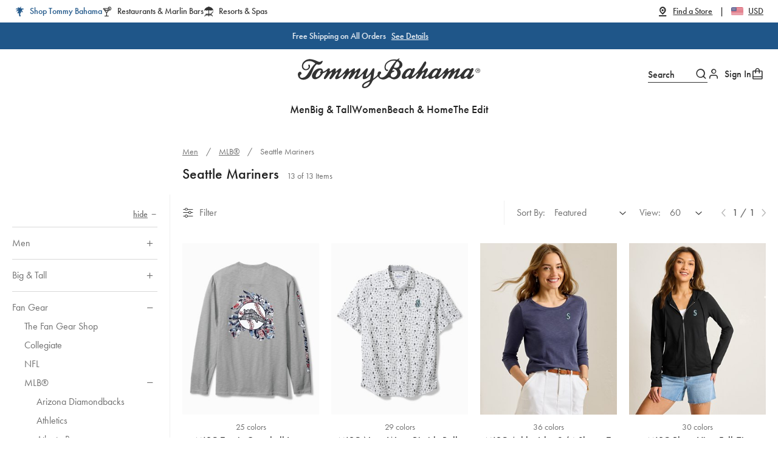

--- FILE ---
content_type: text/html;charset=UTF-8
request_url: https://www.tommybahama.com/en/c/men-mlb_by_team-seattle_mariners?q=:
body_size: 74436
content:
<!DOCTYPE html>
<html lang="en" class="layout-responsive" spellcheck="false" tbr-html-country="US" tbr-html-currency="USD">
<head>

	<script type="text/javascript" src="https://www.tommybahama.com/assets/9634059e12b93167e7264ecaceeb59f02698edc8228" async ></script><script src="//assets.adobedtm.com/launch-EN4c93ea1e358642c986b3fabe97fa9a9a.min.js" defer></script>
		<meta name="static-cache-version" content="20251110-2330--1"/>

    <meta name="post7458" content="post7458"/>

    <title>Tommy Bahama MLB® Seattle Mariners Fan Gear</title>

    <meta property="og:type" content="website" />
    <meta property="og:title" content="Tommy Bahama MLB® Seattle Mariners Fan Gear" />

    <meta property="og:description" content="Shop Seattle Mariners MLB® fan gear at Tommy Bahama" />
    <meta property="og:image" content="https://content.tommybahama.com/content/dam/tommy/global/TBmarlin_1.25-2.5_295.jpg" />
                <meta property="og:image:type" content="image/jpeg" />
                <meta property="og:image:width" content="600" />
                <meta property="og:image:height" content="375" />
                <meta property="og:image:alt" content="Tommy Bahama Marlin Logo" />
            <meta http-equiv="Content-Type" content="text/html; charset=utf-8"/>
    <meta name="viewport" content="width=device-width, initial-scale=1.0">

    <meta name="format-detection" content="telephone=no">

    <meta name="keywords">
<meta name="description" content="Shop Seattle Mariners MLB&reg; fan gear at Tommy Bahama">
<meta name="robots" content="index,follow">
<meta name="HandheldFriendly" content="True">
<link rel="canonical" href="https://www.tommybahama.com/en/c/men-mlb_by_team-seattle_mariners">
            <meta property="og:url" content="https://www.tommybahama.com/en/c/men-mlb_by_team-seattle_mariners" />
        <link rel="shortcut icon" type="image/x-icon" media="all" href="//content.tommybahama.com/content/dam/tommy/global/favicon-16x16.png?v=1" />
    <link rel="apple-touch-icon" href="//content.tommybahama.com/content/dam/tommy/global/apple-icon-72x72.png?v=1" />

    <link rel="stylesheet" href="/_ui/desktop/common/mainstyles/combined.min.css?v=20251110-2330--1" type="text/css">
<link rel="stylesheet" href="/_ui/desktop/common/mainstyles/main.css?v=20251110-2330--1" type="text/css">
<link rel="stylesheet" href="https://use.typekit.net/rrq6phs.css">

<link rel="stylesheet" type="text/css" media="all" href="/_ui/addons/smarteditaddon/desktop/common/css/smarteditaddon.css?v=20251110-2330--1"/>
<link rel="stylesheet" type="text/css" media="all" href="/_ui/addons/ytbassistedservicestorefront/desktop/common/css/ytbassistedservicestorefront.css?v=20251110-2330--1"/>
<link rel="stylesheet" type="text/css" media="all" href="/_ui/addons/ytbassistedservicestorefront/desktop/common/css/storeFinder.css?v=20251110-2330--1"/>
<link rel="stylesheet" type="text/css" media="all" href="/_ui/addons/ytbassistedservicestorefront/desktop/common/css/customer360.css?v=20251110-2330--1"/>







	
		<!-- nr browser version: p1 -->
<script type="text/javascript" data-nr-browser>
;window.NREUM||(NREUM={});NREUM.init={distributed_tracing:{enabled:true},privacy:{cookies_enabled:true},ajax:{deny_list:["bam.nr-data.net"]}};

;NREUM.loader_config={accountID:"486460",trustKey:"486460",agentID:"718395899",licenseKey:"22cda5ac51",applicationID:"718395899"};
;NREUM.info={beacon:"bam.nr-data.net",errorBeacon:"bam.nr-data.net",licenseKey:"22cda5ac51",applicationID:"718395899",sa:1};
;/*! For license information please see nr-loader-spa-1.278.1.min.js.LICENSE.txt */
(()=>{var e,t,r={8122:(e,t,r)=>{"use strict";r.d(t,{a:()=>i});var n=r(944);function i(e,t){try{if(!e||"object"!=typeof e)return(0,n.R)(3);if(!t||"object"!=typeof t)return(0,n.R)(4);const r=Object.create(Object.getPrototypeOf(t),Object.getOwnPropertyDescriptors(t)),o=0===Object.keys(r).length?e:r;for(let a in o)if(void 0!==e[a])try{if(null===e[a]){r[a]=null;continue}Array.isArray(e[a])&&Array.isArray(t[a])?r[a]=Array.from(new Set([...e[a],...t[a]])):"object"==typeof e[a]&&"object"==typeof t[a]?r[a]=i(e[a],t[a]):r[a]=e[a]}catch(e){(0,n.R)(1,e)}return r}catch(e){(0,n.R)(2,e)}}},2555:(e,t,r)=>{"use strict";r.d(t,{Vp:()=>c,fn:()=>s,x1:()=>u});var n=r(384),i=r(8122);const o={beacon:n.NT.beacon,errorBeacon:n.NT.errorBeacon,licenseKey:void 0,applicationID:void 0,sa:void 0,queueTime:void 0,applicationTime:void 0,ttGuid:void 0,user:void 0,account:void 0,product:void 0,extra:void 0,jsAttributes:{},userAttributes:void 0,atts:void 0,transactionName:void 0,tNamePlain:void 0},a={};function s(e){try{const t=c(e);return!!t.licenseKey&&!!t.errorBeacon&&!!t.applicationID}catch(e){return!1}}function c(e){if(!e)throw new Error("All info objects require an agent identifier!");if(!a[e])throw new Error("Info for ".concat(e," was never set"));return a[e]}function u(e,t){if(!e)throw new Error("All info objects require an agent identifier!");a[e]=(0,i.a)(t,o);const r=(0,n.nY)(e);r&&(r.info=a[e])}},9417:(e,t,r)=>{"use strict";r.d(t,{D0:()=>p,gD:()=>m,xN:()=>g});var n=r(3333),i=r(993);const o=e=>{if(!e||"string"!=typeof e)return!1;try{document.createDocumentFragment().querySelector(e)}catch{return!1}return!0};var a=r(2614),s=r(944),c=r(384),u=r(8122);const d="[data-nr-mask]",l=()=>{const e={feature_flags:[],experimental:{marks:!1,measures:!1,resources:!1},mask_selector:"*",block_selector:"[data-nr-block]",mask_input_options:{color:!1,date:!1,"datetime-local":!1,email:!1,month:!1,number:!1,range:!1,search:!1,tel:!1,text:!1,time:!1,url:!1,week:!1,textarea:!1,select:!1,password:!0}};return{ajax:{deny_list:void 0,block_internal:!0,enabled:!0,autoStart:!0},distributed_tracing:{enabled:void 0,exclude_newrelic_header:void 0,cors_use_newrelic_header:void 0,cors_use_tracecontext_headers:void 0,allowed_origins:void 0},get feature_flags(){return e.feature_flags},set feature_flags(t){e.feature_flags=t},generic_events:{enabled:!0,autoStart:!0},harvest:{interval:30},jserrors:{enabled:!0,autoStart:!0},logging:{enabled:!0,autoStart:!0,level:i.p_.INFO},metrics:{enabled:!0,autoStart:!0},obfuscate:void 0,page_action:{enabled:!0},page_view_event:{enabled:!0,autoStart:!0},page_view_timing:{enabled:!0,autoStart:!0},performance:{get capture_marks(){return e.feature_flags.includes(n.$v.MARKS)||e.experimental.marks},set capture_marks(t){e.experimental.marks=t},get capture_measures(){return e.feature_flags.includes(n.$v.MEASURES)||e.experimental.measures},set capture_measures(t){e.experimental.measures=t},resources:{get enabled(){return e.feature_flags.includes(n.$v.RESOURCES)||e.experimental.resources},set enabled(t){e.experimental.resources=t},asset_types:[],first_party_domains:[],ignore_newrelic:!0}},privacy:{cookies_enabled:!0},proxy:{assets:void 0,beacon:void 0},session:{expiresMs:a.wk,inactiveMs:a.BB},session_replay:{autoStart:!0,enabled:!1,preload:!1,sampling_rate:10,error_sampling_rate:100,collect_fonts:!1,inline_images:!1,fix_stylesheets:!0,mask_all_inputs:!0,get mask_text_selector(){return e.mask_selector},set mask_text_selector(t){o(t)?e.mask_selector="".concat(t,",").concat(d):""===t||null===t?e.mask_selector=d:(0,s.R)(5,t)},get block_class(){return"nr-block"},get ignore_class(){return"nr-ignore"},get mask_text_class(){return"nr-mask"},get block_selector(){return e.block_selector},set block_selector(t){o(t)?e.block_selector+=",".concat(t):""!==t&&(0,s.R)(6,t)},get mask_input_options(){return e.mask_input_options},set mask_input_options(t){t&&"object"==typeof t?e.mask_input_options={...t,password:!0}:(0,s.R)(7,t)}},session_trace:{enabled:!0,autoStart:!0},soft_navigations:{enabled:!0,autoStart:!0},spa:{enabled:!0,autoStart:!0},ssl:void 0,user_actions:{enabled:!0}}},f={},h="All configuration objects require an agent identifier!";function p(e){if(!e)throw new Error(h);if(!f[e])throw new Error("Configuration for ".concat(e," was never set"));return f[e]}function g(e,t){if(!e)throw new Error(h);f[e]=(0,u.a)(t,l());const r=(0,c.nY)(e);r&&(r.init=f[e])}function m(e,t){if(!e)throw new Error(h);var r=p(e);if(r){for(var n=t.split("."),i=0;i<n.length-1;i++)if("object"!=typeof(r=r[n[i]]))return;r=r[n[n.length-1]]}return r}},5603:(e,t,r)=>{"use strict";r.d(t,{a:()=>c,o:()=>s});var n=r(384),i=r(8122);const o={accountID:void 0,trustKey:void 0,agentID:void 0,licenseKey:void 0,applicationID:void 0,xpid:void 0},a={};function s(e){if(!e)throw new Error("All loader-config objects require an agent identifier!");if(!a[e])throw new Error("LoaderConfig for ".concat(e," was never set"));return a[e]}function c(e,t){if(!e)throw new Error("All loader-config objects require an agent identifier!");a[e]=(0,i.a)(t,o);const r=(0,n.nY)(e);r&&(r.loader_config=a[e])}},3371:(e,t,r)=>{"use strict";r.d(t,{V:()=>f,f:()=>l});var n=r(8122),i=r(384),o=r(6154),a=r(9324);let s=0;const c={buildEnv:a.F3,distMethod:a.Xs,version:a.xv,originTime:o.WN},u={customTransaction:void 0,disabled:!1,isolatedBacklog:!1,loaderType:void 0,maxBytes:3e4,onerror:void 0,ptid:void 0,releaseIds:{},appMetadata:{},session:void 0,denyList:void 0,timeKeeper:void 0,obfuscator:void 0,harvester:void 0},d={};function l(e){if(!e)throw new Error("All runtime objects require an agent identifier!");if(!d[e])throw new Error("Runtime for ".concat(e," was never set"));return d[e]}function f(e,t){if(!e)throw new Error("All runtime objects require an agent identifier!");d[e]={...(0,n.a)(t,u),...c},Object.hasOwnProperty.call(d[e],"harvestCount")||Object.defineProperty(d[e],"harvestCount",{get:()=>++s});const r=(0,i.nY)(e);r&&(r.runtime=d[e])}},9324:(e,t,r)=>{"use strict";r.d(t,{F3:()=>i,Xs:()=>o,Yq:()=>a,xv:()=>n});const n="1.278.1",i="PROD",o="CDN",a="^2.0.0-alpha.17"},6154:(e,t,r)=>{"use strict";r.d(t,{A4:()=>s,OF:()=>d,RI:()=>i,WN:()=>h,bv:()=>o,gm:()=>a,lR:()=>f,m:()=>u,mw:()=>c,sb:()=>l});var n=r(1863);const i="undefined"!=typeof window&&!!window.document,o="undefined"!=typeof WorkerGlobalScope&&("undefined"!=typeof self&&self instanceof WorkerGlobalScope&&self.navigator instanceof WorkerNavigator||"undefined"!=typeof globalThis&&globalThis instanceof WorkerGlobalScope&&globalThis.navigator instanceof WorkerNavigator),a=i?window:"undefined"!=typeof WorkerGlobalScope&&("undefined"!=typeof self&&self instanceof WorkerGlobalScope&&self||"undefined"!=typeof globalThis&&globalThis instanceof WorkerGlobalScope&&globalThis),s="complete"===a?.document?.readyState,c=Boolean("hidden"===a?.document?.visibilityState),u=""+a?.location,d=/iPad|iPhone|iPod/.test(a.navigator?.userAgent),l=d&&"undefined"==typeof SharedWorker,f=(()=>{const e=a.navigator?.userAgent?.match(/Firefox[/\s](\d+\.\d+)/);return Array.isArray(e)&&e.length>=2?+e[1]:0})(),h=Date.now()-(0,n.t)()},7295:(e,t,r)=>{"use strict";r.d(t,{Xv:()=>a,gX:()=>i,iW:()=>o});var n=[];function i(e){if(!e||o(e))return!1;if(0===n.length)return!0;for(var t=0;t<n.length;t++){var r=n[t];if("*"===r.hostname)return!1;if(s(r.hostname,e.hostname)&&c(r.pathname,e.pathname))return!1}return!0}function o(e){return void 0===e.hostname}function a(e){if(n=[],e&&e.length)for(var t=0;t<e.length;t++){let r=e[t];if(!r)continue;0===r.indexOf("http://")?r=r.substring(7):0===r.indexOf("https://")&&(r=r.substring(8));const i=r.indexOf("/");let o,a;i>0?(o=r.substring(0,i),a=r.substring(i)):(o=r,a="");let[s]=o.split(":");n.push({hostname:s,pathname:a})}}function s(e,t){return!(e.length>t.length)&&t.indexOf(e)===t.length-e.length}function c(e,t){return 0===e.indexOf("/")&&(e=e.substring(1)),0===t.indexOf("/")&&(t=t.substring(1)),""===e||e===t}},1687:(e,t,r)=>{"use strict";r.d(t,{Ak:()=>c,Ze:()=>l,x3:()=>u});var n=r(7836),i=r(3606),o=r(860),a=r(2646);const s={};function c(e,t){const r={staged:!1,priority:o.P3[t]||0};d(e),s[e].get(t)||s[e].set(t,r)}function u(e,t){e&&s[e]&&(s[e].get(t)&&s[e].delete(t),h(e,t,!1),s[e].size&&f(e))}function d(e){if(!e)throw new Error("agentIdentifier required");s[e]||(s[e]=new Map)}function l(e="",t="feature",r=!1){if(d(e),!e||!s[e].get(t)||r)return h(e,t);s[e].get(t).staged=!0,f(e)}function f(e){const t=Array.from(s[e]);t.every((([e,t])=>t.staged))&&(t.sort(((e,t)=>e[1].priority-t[1].priority)),t.forEach((([t])=>{s[e].delete(t),h(e,t)})))}function h(e,t,r=!0){const o=e?n.ee.get(e):n.ee,s=i.i.handlers;if(!o.aborted&&o.backlog&&s){if(r){const e=o.backlog[t],r=s[t];if(r){for(let t=0;e&&t<e.length;++t)p(e[t],r);Object.entries(r).forEach((([e,t])=>{Object.values(t||{}).forEach((t=>{t[0]?.on&&t[0]?.context()instanceof a.y&&t[0].on(e,t[1])}))}))}}o.isolatedBacklog||delete s[t],o.backlog[t]=null,o.emit("drain-"+t,[])}}function p(e,t){var r=e[1];Object.values(t[r]||{}).forEach((t=>{var r=e[0];if(t[0]===r){var n=t[1],i=e[3],o=e[2];n.apply(i,o)}}))}},7836:(e,t,r)=>{"use strict";r.d(t,{P:()=>c,ee:()=>u});var n=r(384),i=r(8990),o=r(3371),a=r(2646),s=r(5607);const c="nr@context:".concat(s.W),u=function e(t,r){var n={},s={},d={},l=!1;try{l=16===r.length&&(0,o.f)(r).isolatedBacklog}catch(e){}var f={on:p,addEventListener:p,removeEventListener:function(e,t){var r=n[e];if(!r)return;for(var i=0;i<r.length;i++)r[i]===t&&r.splice(i,1)},emit:function(e,r,n,i,o){!1!==o&&(o=!0);if(u.aborted&&!i)return;t&&o&&t.emit(e,r,n);for(var a=h(n),c=g(e),d=c.length,l=0;l<d;l++)c[l].apply(a,r);var p=v()[s[e]];p&&p.push([f,e,r,a]);return a},get:m,listeners:g,context:h,buffer:function(e,t){const r=v();if(t=t||"feature",f.aborted)return;Object.entries(e||{}).forEach((([e,n])=>{s[n]=t,t in r||(r[t]=[])}))},abort:function(){f._aborted=!0,Object.keys(f.backlog).forEach((e=>{delete f.backlog[e]}))},isBuffering:function(e){return!!v()[s[e]]},debugId:r,backlog:l?{}:t&&"object"==typeof t.backlog?t.backlog:{},isolatedBacklog:l};return Object.defineProperty(f,"aborted",{get:()=>{let e=f._aborted||!1;return e||(t&&(e=t.aborted),e)}}),f;function h(e){return e&&e instanceof a.y?e:e?(0,i.I)(e,c,(()=>new a.y(c))):new a.y(c)}function p(e,t){n[e]=g(e).concat(t)}function g(e){return n[e]||[]}function m(t){return d[t]=d[t]||e(f,t)}function v(){return f.backlog}}(void 0,"globalEE"),d=(0,n.Zm)();d.ee||(d.ee=u)},2646:(e,t,r)=>{"use strict";r.d(t,{y:()=>n});class n{constructor(e){this.contextId=e}}},9908:(e,t,r)=>{"use strict";r.d(t,{d:()=>n,p:()=>i});var n=r(7836).ee.get("handle");function i(e,t,r,i,o){o?(o.buffer([e],i),o.emit(e,t,r)):(n.buffer([e],i),n.emit(e,t,r))}},3606:(e,t,r)=>{"use strict";r.d(t,{i:()=>o});var n=r(9908);o.on=a;var i=o.handlers={};function o(e,t,r,o){a(o||n.d,i,e,t,r)}function a(e,t,r,i,o){o||(o="feature"),e||(e=n.d);var a=t[o]=t[o]||{};(a[r]=a[r]||[]).push([e,i])}},3878:(e,t,r)=>{"use strict";function n(e,t){return{capture:e,passive:!1,signal:t}}function i(e,t,r=!1,i){window.addEventListener(e,t,n(r,i))}function o(e,t,r=!1,i){document.addEventListener(e,t,n(r,i))}r.d(t,{DD:()=>o,jT:()=>n,sp:()=>i})},5607:(e,t,r)=>{"use strict";r.d(t,{W:()=>n});const n=(0,r(9566).bz)()},9566:(e,t,r)=>{"use strict";r.d(t,{LA:()=>s,ZF:()=>c,bz:()=>a,el:()=>u});var n=r(6154);const i="xxxxxxxx-xxxx-4xxx-yxxx-xxxxxxxxxxxx";function o(e,t){return e?15&e[t]:16*Math.random()|0}function a(){const e=n.gm?.crypto||n.gm?.msCrypto;let t,r=0;return e&&e.getRandomValues&&(t=e.getRandomValues(new Uint8Array(30))),i.split("").map((e=>"x"===e?o(t,r++).toString(16):"y"===e?(3&o()|8).toString(16):e)).join("")}function s(e){const t=n.gm?.crypto||n.gm?.msCrypto;let r,i=0;t&&t.getRandomValues&&(r=t.getRandomValues(new Uint8Array(e)));const a=[];for(var s=0;s<e;s++)a.push(o(r,i++).toString(16));return a.join("")}function c(){return s(16)}function u(){return s(32)}},2614:(e,t,r)=>{"use strict";r.d(t,{BB:()=>a,H3:()=>n,g:()=>u,iL:()=>c,tS:()=>s,uh:()=>i,wk:()=>o});const n="NRBA",i="SESSION",o=144e5,a=18e5,s={STARTED:"session-started",PAUSE:"session-pause",RESET:"session-reset",RESUME:"session-resume",UPDATE:"session-update"},c={SAME_TAB:"same-tab",CROSS_TAB:"cross-tab"},u={OFF:0,FULL:1,ERROR:2}},1863:(e,t,r)=>{"use strict";function n(){return Math.floor(performance.now())}r.d(t,{t:()=>n})},7485:(e,t,r)=>{"use strict";r.d(t,{D:()=>i});var n=r(6154);function i(e){if(0===(e||"").indexOf("data:"))return{protocol:"data"};try{const t=new URL(e,location.href),r={port:t.port,hostname:t.hostname,pathname:t.pathname,search:t.search,protocol:t.protocol.slice(0,t.protocol.indexOf(":")),sameOrigin:t.protocol===n.gm?.location?.protocol&&t.host===n.gm?.location?.host};return r.port&&""!==r.port||("http:"===t.protocol&&(r.port="80"),"https:"===t.protocol&&(r.port="443")),r.pathname&&""!==r.pathname?r.pathname.startsWith("/")||(r.pathname="/".concat(r.pathname)):r.pathname="/",r}catch(e){return{}}}},944:(e,t,r)=>{"use strict";function n(e,t){"function"==typeof console.debug&&console.debug("New Relic Warning: https://github.com/newrelic/newrelic-browser-agent/blob/main/docs/warning-codes.md#".concat(e),t)}r.d(t,{R:()=>n})},5284:(e,t,r)=>{"use strict";r.d(t,{t:()=>c,B:()=>s});var n=r(7836),i=r(6154);const o="newrelic";const a=new Set,s={};function c(e,t){const r=n.ee.get(t);s[t]??={},e&&"object"==typeof e&&(a.has(t)||(r.emit("rumresp",[e]),s[t]=e,a.add(t),function(e={}){try{i.gm.dispatchEvent(new CustomEvent(o,{detail:e}))}catch(e){}}({loaded:!0})))}},8990:(e,t,r)=>{"use strict";r.d(t,{I:()=>i});var n=Object.prototype.hasOwnProperty;function i(e,t,r){if(n.call(e,t))return e[t];var i=r();if(Object.defineProperty&&Object.keys)try{return Object.defineProperty(e,t,{value:i,writable:!0,enumerable:!1}),i}catch(e){}return e[t]=i,i}},6389:(e,t,r)=>{"use strict";function n(e,t=500,r={}){const n=r?.leading||!1;let i;return(...r)=>{n&&void 0===i&&(e.apply(this,r),i=setTimeout((()=>{i=clearTimeout(i)}),t)),n||(clearTimeout(i),i=setTimeout((()=>{e.apply(this,r)}),t))}}function i(e){let t=!1;return(...r)=>{t||(t=!0,e.apply(this,r))}}r.d(t,{J:()=>i,s:()=>n})},3304:(e,t,r)=>{"use strict";r.d(t,{A:()=>o});var n=r(7836);const i=()=>{const e=new WeakSet;return(t,r)=>{if("object"==typeof r&&null!==r){if(e.has(r))return;e.add(r)}return r}};function o(e){try{return JSON.stringify(e,i())??""}catch(e){try{n.ee.emit("internal-error",[e])}catch(e){}return""}}},5289:(e,t,r)=>{"use strict";r.d(t,{GG:()=>o,sB:()=>a});var n=r(3878);function i(){return"undefined"==typeof document||"complete"===document.readyState}function o(e,t){if(i())return e();(0,n.sp)("load",e,t)}function a(e){if(i())return e();(0,n.DD)("DOMContentLoaded",e)}},384:(e,t,r)=>{"use strict";r.d(t,{NT:()=>o,US:()=>d,Zm:()=>a,bQ:()=>c,dV:()=>s,nY:()=>u,pV:()=>l});var n=r(6154),i=r(1863);const o={beacon:"bam.nr-data.net",errorBeacon:"bam.nr-data.net"};function a(){return n.gm.NREUM||(n.gm.NREUM={}),void 0===n.gm.newrelic&&(n.gm.newrelic=n.gm.NREUM),n.gm.NREUM}function s(){let e=a();return e.o||(e.o={ST:n.gm.setTimeout,SI:n.gm.setImmediate,CT:n.gm.clearTimeout,XHR:n.gm.XMLHttpRequest,REQ:n.gm.Request,EV:n.gm.Event,PR:n.gm.Promise,MO:n.gm.MutationObserver,FETCH:n.gm.fetch,WS:n.gm.WebSocket}),e}function c(e,t){let r=a();r.initializedAgents??={},t.initializedAt={ms:(0,i.t)(),date:new Date},r.initializedAgents[e]=t}function u(e){let t=a();return t.initializedAgents?.[e]}function d(e,t){a()[e]=t}function l(){return function(){let e=a();const t=e.info||{};e.info={beacon:o.beacon,errorBeacon:o.errorBeacon,...t}}(),function(){let e=a();const t=e.init||{};e.init={...t}}(),s(),function(){let e=a();const t=e.loader_config||{};e.loader_config={...t}}(),a()}},2843:(e,t,r)=>{"use strict";r.d(t,{u:()=>i});var n=r(3878);function i(e,t=!1,r,i){(0,n.DD)("visibilitychange",(function(){if(t)return void("hidden"===document.visibilityState&&e());e(document.visibilityState)}),r,i)}},8139:(e,t,r)=>{"use strict";r.d(t,{u:()=>f});var n=r(7836),i=r(3434),o=r(8990),a=r(6154);const s={},c=a.gm.XMLHttpRequest,u="addEventListener",d="removeEventListener",l="nr@wrapped:".concat(n.P);function f(e){var t=function(e){return(e||n.ee).get("events")}(e);if(s[t.debugId]++)return t;s[t.debugId]=1;var r=(0,i.YM)(t,!0);function f(e){r.inPlace(e,[u,d],"-",p)}function p(e,t){return e[1]}return"getPrototypeOf"in Object&&(a.RI&&h(document,f),c&&h(c.prototype,f),h(a.gm,f)),t.on(u+"-start",(function(e,t){var n=e[1];if(null!==n&&("function"==typeof n||"object"==typeof n)){var i=(0,o.I)(n,l,(function(){var e={object:function(){if("function"!=typeof n.handleEvent)return;return n.handleEvent.apply(n,arguments)},function:n}[typeof n];return e?r(e,"fn-",null,e.name||"anonymous"):n}));this.wrapped=e[1]=i}})),t.on(d+"-start",(function(e){e[1]=this.wrapped||e[1]})),t}function h(e,t,...r){let n=e;for(;"object"==typeof n&&!Object.prototype.hasOwnProperty.call(n,u);)n=Object.getPrototypeOf(n);n&&t(n,...r)}},3434:(e,t,r)=>{"use strict";r.d(t,{Jt:()=>o,YM:()=>c});var n=r(7836),i=r(5607);const o="nr@original:".concat(i.W);var a=Object.prototype.hasOwnProperty,s=!1;function c(e,t){return e||(e=n.ee),r.inPlace=function(e,t,n,i,o){n||(n="");const a="-"===n.charAt(0);for(let s=0;s<t.length;s++){const c=t[s],u=e[c];d(u)||(e[c]=r(u,a?c+n:n,i,c,o))}},r.flag=o,r;function r(t,r,n,s,c){return d(t)?t:(r||(r=""),nrWrapper[o]=t,function(e,t,r){if(Object.defineProperty&&Object.keys)try{return Object.keys(e).forEach((function(r){Object.defineProperty(t,r,{get:function(){return e[r]},set:function(t){return e[r]=t,t}})})),t}catch(e){u([e],r)}for(var n in e)a.call(e,n)&&(t[n]=e[n])}(t,nrWrapper,e),nrWrapper);function nrWrapper(){var o,a,d,l;try{a=this,o=[...arguments],d="function"==typeof n?n(o,a):n||{}}catch(t){u([t,"",[o,a,s],d],e)}i(r+"start",[o,a,s],d,c);try{return l=t.apply(a,o)}catch(e){throw i(r+"err",[o,a,e],d,c),e}finally{i(r+"end",[o,a,l],d,c)}}}function i(r,n,i,o){if(!s||t){var a=s;s=!0;try{e.emit(r,n,i,t,o)}catch(t){u([t,r,n,i],e)}s=a}}}function u(e,t){t||(t=n.ee);try{t.emit("internal-error",e)}catch(e){}}function d(e){return!(e&&"function"==typeof e&&e.apply&&!e[o])}},9300:(e,t,r)=>{"use strict";r.d(t,{T:()=>n});const n=r(860).K7.ajax},3333:(e,t,r)=>{"use strict";r.d(t,{$v:()=>u,TZ:()=>n,Zp:()=>i,kd:()=>c,mq:()=>s,nf:()=>a,qN:()=>o});const n=r(860).K7.genericEvents,i=["auxclick","click","copy","keydown","paste","scrollend"],o=["focus","blur"],a=4,s=1e3,c=["PageAction","UserAction","BrowserPerformance"],u={MARKS:"experimental.marks",MEASURES:"experimental.measures",RESOURCES:"experimental.resources"}},6774:(e,t,r)=>{"use strict";r.d(t,{T:()=>n});const n=r(860).K7.jserrors},993:(e,t,r)=>{"use strict";r.d(t,{ET:()=>o,TZ:()=>a,p_:()=>i});var n=r(860);const i={ERROR:"ERROR",WARN:"WARN",INFO:"INFO",DEBUG:"DEBUG",TRACE:"TRACE"},o="log",a=n.K7.logging},3785:(e,t,r)=>{"use strict";r.d(t,{R:()=>c,b:()=>u});var n=r(9908),i=r(1863),o=r(860),a=r(3969),s=r(993);function c(e,t,r={},c=s.p_.INFO){(0,n.p)(a.xV,["API/logging/".concat(c.toLowerCase(),"/called")],void 0,o.K7.metrics,e),(0,n.p)(s.ET,[(0,i.t)(),t,r,c],void 0,o.K7.logging,e)}function u(e){return"string"==typeof e&&Object.values(s.p_).some((t=>t===e.toUpperCase().trim()))}},3969:(e,t,r)=>{"use strict";r.d(t,{TZ:()=>n,XG:()=>s,rs:()=>i,xV:()=>a,z_:()=>o});const n=r(860).K7.metrics,i="sm",o="cm",a="storeSupportabilityMetrics",s="storeEventMetrics"},6630:(e,t,r)=>{"use strict";r.d(t,{T:()=>n});const n=r(860).K7.pageViewEvent},782:(e,t,r)=>{"use strict";r.d(t,{T:()=>n});const n=r(860).K7.pageViewTiming},6344:(e,t,r)=>{"use strict";r.d(t,{BB:()=>d,G4:()=>o,Qb:()=>l,TZ:()=>i,Ug:()=>a,_s:()=>s,bc:()=>u,yP:()=>c});var n=r(2614);const i=r(860).K7.sessionReplay,o={RECORD:"recordReplay",PAUSE:"pauseReplay",REPLAY_RUNNING:"replayRunning",ERROR_DURING_REPLAY:"errorDuringReplay"},a=.12,s={DomContentLoaded:0,Load:1,FullSnapshot:2,IncrementalSnapshot:3,Meta:4,Custom:5},c={[n.g.ERROR]:15e3,[n.g.FULL]:3e5,[n.g.OFF]:0},u={RESET:{message:"Session was reset",sm:"Reset"},IMPORT:{message:"Recorder failed to import",sm:"Import"},TOO_MANY:{message:"429: Too Many Requests",sm:"Too-Many"},TOO_BIG:{message:"Payload was too large",sm:"Too-Big"},CROSS_TAB:{message:"Session Entity was set to OFF on another tab",sm:"Cross-Tab"},ENTITLEMENTS:{message:"Session Replay is not allowed and will not be started",sm:"Entitlement"}},d=5e3,l={API:"api"}},5270:(e,t,r)=>{"use strict";r.d(t,{Aw:()=>c,CT:()=>u,SR:()=>s});var n=r(384),i=r(9417),o=r(7767),a=r(6154);function s(e){return!!(0,n.dV)().o.MO&&(0,o.V)(e)&&!0===(0,i.gD)(e,"session_trace.enabled")}function c(e){return!0===(0,i.gD)(e,"session_replay.preload")&&s(e)}function u(e,t){const r=t.correctAbsoluteTimestamp(e);return{originalTimestamp:e,correctedTimestamp:r,timestampDiff:e-r,originTime:a.WN,correctedOriginTime:t.correctedOriginTime,originTimeDiff:Math.floor(a.WN-t.correctedOriginTime)}}},3738:(e,t,r)=>{"use strict";r.d(t,{He:()=>i,Kp:()=>s,Lc:()=>u,Rz:()=>d,TZ:()=>n,bD:()=>o,d3:()=>a,jx:()=>l,uP:()=>c});const n=r(860).K7.sessionTrace,i="bstResource",o="resource",a="-start",s="-end",c="fn"+a,u="fn"+s,d="pushState",l=1e3},3962:(e,t,r)=>{"use strict";r.d(t,{AM:()=>o,O2:()=>c,Qu:()=>u,TZ:()=>s,ih:()=>d,pP:()=>a,tC:()=>i});var n=r(860);const i=["click","keydown","submit","popstate"],o="api",a="initialPageLoad",s=n.K7.softNav,c={INITIAL_PAGE_LOAD:"",ROUTE_CHANGE:1,UNSPECIFIED:2},u={INTERACTION:1,AJAX:2,CUSTOM_END:3,CUSTOM_TRACER:4},d={IP:"in progress",FIN:"finished",CAN:"cancelled"}},7378:(e,t,r)=>{"use strict";r.d(t,{$p:()=>x,BR:()=>b,Kp:()=>R,L3:()=>y,Lc:()=>c,NC:()=>o,SG:()=>d,TZ:()=>i,U6:()=>p,UT:()=>m,d3:()=>w,dT:()=>f,e5:()=>T,gx:()=>v,l9:()=>l,oW:()=>h,op:()=>g,rw:()=>u,tH:()=>A,uP:()=>s,wW:()=>E,xq:()=>a});var n=r(384);const i=r(860).K7.spa,o=["click","submit","keypress","keydown","keyup","change"],a=999,s="fn-start",c="fn-end",u="cb-start",d="api-ixn-",l="remaining",f="interaction",h="spaNode",p="jsonpNode",g="fetch-start",m="fetch-done",v="fetch-body-",b="jsonp-end",y=(0,n.dV)().o.ST,w="-start",R="-end",x="-body",E="cb"+R,T="jsTime",A="fetch"},4234:(e,t,r)=>{"use strict";r.d(t,{W:()=>o});var n=r(7836),i=r(1687);class o{constructor(e,t){this.agentIdentifier=e,this.ee=n.ee.get(e),this.featureName=t,this.blocked=!1}deregisterDrain(){(0,i.x3)(this.agentIdentifier,this.featureName)}}},7767:(e,t,r)=>{"use strict";r.d(t,{V:()=>o});var n=r(9417),i=r(6154);const o=e=>i.RI&&!0===(0,n.gD)(e,"privacy.cookies_enabled")},425:(e,t,r)=>{"use strict";r.d(t,{j:()=>j});var n=r(860),i=r(2555),o=r(3371),a=r(9908),s=r(7836),c=r(1687),u=r(5289),d=r(6154),l=r(944),f=r(3969),h=r(384),p=r(6344);const g=["setErrorHandler","finished","addToTrace","addRelease","recordCustomEvent","addPageAction","setCurrentRouteName","setPageViewName","setCustomAttribute","interaction","noticeError","setUserId","setApplicationVersion","start",p.G4.RECORD,p.G4.PAUSE,"log","wrapLogger"],m=["setErrorHandler","finished","addToTrace","addRelease"];var v=r(1863),b=r(2614),y=r(993),w=r(3785),R=r(2646),x=r(3434);const E=new Map;function T(e,t,r,n){if("object"!=typeof t||!t||"string"!=typeof r||!r||"function"!=typeof t[r])return(0,l.R)(29);const i=function(e){return(e||s.ee).get("logger")}(e),o=(0,x.YM)(i),a=new R.y(s.P);a.level=n.level,a.customAttributes=n.customAttributes;const c=t[r]?.[x.Jt]||t[r];return E.set(c,a),o.inPlace(t,[r],"wrap-logger-",(()=>E.get(c))),i}function A(){const e=(0,h.pV)();g.forEach((t=>{e[t]=(...r)=>function(t,...r){let n=[];return Object.values(e.initializedAgents).forEach((e=>{e&&e.api?e.exposed&&e.api[t]&&n.push(e.api[t](...r)):(0,l.R)(38,t)})),n.length>1?n:n[0]}(t,...r)}))}const S={};var N=r(9417),_=r(5603),O=r(5284);const I=e=>{const t=e.startsWith("http");e+="/",r.p=t?e:"https://"+e};let P=!1;function j(e,t={},g,R){let{init:x,info:E,loader_config:j,runtime:C={},exposed:k=!0}=t;C.loaderType=g;const L=(0,h.pV)();E||(x=L.init,E=L.info,j=L.loader_config),(0,N.xN)(e.agentIdentifier,x||{}),(0,_.a)(e.agentIdentifier,j||{}),E.jsAttributes??={},d.bv&&(E.jsAttributes.isWorker=!0),(0,i.x1)(e.agentIdentifier,E);const H=(0,N.D0)(e.agentIdentifier),M=[E.beacon,E.errorBeacon];P||(H.proxy.assets&&(I(H.proxy.assets),M.push(H.proxy.assets)),H.proxy.beacon&&M.push(H.proxy.beacon),A(),(0,h.US)("activatedFeatures",O.B),e.runSoftNavOverSpa&&=!0===H.soft_navigations.enabled&&H.feature_flags.includes("soft_nav")),C.denyList=[...H.ajax.deny_list||[],...H.ajax.block_internal?M:[]],C.ptid=e.agentIdentifier,(0,o.V)(e.agentIdentifier,C),e.ee=s.ee.get(e.agentIdentifier),void 0===e.api&&(e.api=function(e,t,h=!1){t||(0,c.Ak)(e,"api");const g={};var R=s.ee.get(e),x=R.get("tracer");S[e]=b.g.OFF,R.on(p.G4.REPLAY_RUNNING,(t=>{S[e]=t}));var E="api-",A=E+"ixn-";function N(t,r,n,o){const a=(0,i.Vp)(e);return null===r?delete a.jsAttributes[t]:(0,i.x1)(e,{...a,jsAttributes:{...a.jsAttributes,[t]:r}}),I(E,n,!0,o||null===r?"session":void 0)(t,r)}function _(){}g.log=function(e,{customAttributes:t={},level:r=y.p_.INFO}={}){(0,a.p)(f.xV,["API/log/called"],void 0,n.K7.metrics,R),(0,w.R)(R,e,t,r)},g.wrapLogger=(e,t,{customAttributes:r={},level:i=y.p_.INFO}={})=>{(0,a.p)(f.xV,["API/wrapLogger/called"],void 0,n.K7.metrics,R),T(R,e,t,{customAttributes:r,level:i})},m.forEach((e=>{g[e]=I(E,e,!0,"api")})),g.addPageAction=I(E,"addPageAction",!0,n.K7.genericEvents),g.recordCustomEvent=I(E,"recordCustomEvent",!0,n.K7.genericEvents),g.setPageViewName=function(t,r){if("string"==typeof t)return"/"!==t.charAt(0)&&(t="/"+t),(0,o.f)(e).customTransaction=(r||"http://custom.transaction")+t,I(E,"setPageViewName",!0)()},g.setCustomAttribute=function(e,t,r=!1){if("string"==typeof e){if(["string","number","boolean"].includes(typeof t)||null===t)return N(e,t,"setCustomAttribute",r);(0,l.R)(40,typeof t)}else(0,l.R)(39,typeof e)},g.setUserId=function(e){if("string"==typeof e||null===e)return N("enduser.id",e,"setUserId",!0);(0,l.R)(41,typeof e)},g.setApplicationVersion=function(e){if("string"==typeof e||null===e)return N("application.version",e,"setApplicationVersion",!1);(0,l.R)(42,typeof e)},g.start=()=>{try{(0,a.p)(f.xV,["API/start/called"],void 0,n.K7.metrics,R),R.emit("manual-start-all")}catch(e){(0,l.R)(23,e)}},g[p.G4.RECORD]=function(){(0,a.p)(f.xV,["API/recordReplay/called"],void 0,n.K7.metrics,R),(0,a.p)(p.G4.RECORD,[],void 0,n.K7.sessionReplay,R)},g[p.G4.PAUSE]=function(){(0,a.p)(f.xV,["API/pauseReplay/called"],void 0,n.K7.metrics,R),(0,a.p)(p.G4.PAUSE,[],void 0,n.K7.sessionReplay,R)},g.interaction=function(e){return(new _).get("object"==typeof e?e:{})};const O=_.prototype={createTracer:function(e,t){var r={},i=this,o="function"==typeof t;return(0,a.p)(f.xV,["API/createTracer/called"],void 0,n.K7.metrics,R),h||(0,a.p)(A+"tracer",[(0,v.t)(),e,r],i,n.K7.spa,R),function(){if(x.emit((o?"":"no-")+"fn-start",[(0,v.t)(),i,o],r),o)try{return t.apply(this,arguments)}catch(e){const t="string"==typeof e?new Error(e):e;throw x.emit("fn-err",[arguments,this,t],r),t}finally{x.emit("fn-end",[(0,v.t)()],r)}}}};function I(e,t,r,i){return function(){return(0,a.p)(f.xV,["API/"+t+"/called"],void 0,n.K7.metrics,R),i&&(0,a.p)(e+t,[r?(0,v.t)():performance.now(),...arguments],r?null:this,i,R),r?void 0:this}}function P(){r.e(478).then(r.bind(r,8778)).then((({setAPI:t})=>{t(e),(0,c.Ze)(e,"api")})).catch((e=>{(0,l.R)(27,e),R.abort()}))}return["actionText","setName","setAttribute","save","ignore","onEnd","getContext","end","get"].forEach((e=>{O[e]=I(A,e,void 0,h?n.K7.softNav:n.K7.spa)})),g.setCurrentRouteName=h?I(A,"routeName",void 0,n.K7.softNav):I(E,"routeName",!0,n.K7.spa),g.noticeError=function(t,r){"string"==typeof t&&(t=new Error(t)),(0,a.p)(f.xV,["API/noticeError/called"],void 0,n.K7.metrics,R),(0,a.p)("err",[t,(0,v.t)(),!1,r,!!S[e]],void 0,n.K7.jserrors,R)},d.RI?(0,u.GG)((()=>P()),!0):P(),g}(e.agentIdentifier,R,e.runSoftNavOverSpa)),void 0===e.exposed&&(e.exposed=k),P=!0}},8374:(e,t,r)=>{r.nc=(()=>{try{return document?.currentScript?.nonce}catch(e){}return""})()},860:(e,t,r)=>{"use strict";r.d(t,{$J:()=>u,K7:()=>s,P3:()=>c,XX:()=>i,qY:()=>n,v4:()=>a});const n="events",i="jserrors",o="browser/blobs",a="rum",s={ajax:"ajax",genericEvents:"generic_events",jserrors:i,logging:"logging",metrics:"metrics",pageAction:"page_action",pageViewEvent:"page_view_event",pageViewTiming:"page_view_timing",sessionReplay:"session_replay",sessionTrace:"session_trace",softNav:"soft_navigations",spa:"spa"},c={[s.pageViewEvent]:1,[s.pageViewTiming]:2,[s.metrics]:3,[s.jserrors]:4,[s.spa]:5,[s.ajax]:6,[s.sessionTrace]:7,[s.softNav]:8,[s.sessionReplay]:9,[s.logging]:10,[s.genericEvents]:11},u={[s.pageViewEvent]:a,[s.pageViewTiming]:n,[s.ajax]:n,[s.spa]:n,[s.softNav]:n,[s.metrics]:i,[s.jserrors]:i,[s.sessionTrace]:o,[s.sessionReplay]:o,[s.logging]:"browser/logs",[s.genericEvents]:"ins"}}},n={};function i(e){var t=n[e];if(void 0!==t)return t.exports;var o=n[e]={exports:{}};return r[e](o,o.exports,i),o.exports}i.m=r,i.d=(e,t)=>{for(var r in t)i.o(t,r)&&!i.o(e,r)&&Object.defineProperty(e,r,{enumerable:!0,get:t[r]})},i.f={},i.e=e=>Promise.all(Object.keys(i.f).reduce(((t,r)=>(i.f[r](e,t),t)),[])),i.u=e=>({212:"nr-spa-compressor",249:"nr-spa-recorder",478:"nr-spa"}[e]+"-1.278.1.min.js"),i.o=(e,t)=>Object.prototype.hasOwnProperty.call(e,t),e={},t="NRBA-1.278.1.PROD:",i.l=(r,n,o,a)=>{if(e[r])e[r].push(n);else{var s,c;if(void 0!==o)for(var u=document.getElementsByTagName("script"),d=0;d<u.length;d++){var l=u[d];if(l.getAttribute("src")==r||l.getAttribute("data-webpack")==t+o){s=l;break}}if(!s){c=!0;var f={478:"sha512-O9yPr57mdpMT7YXg3izyl/i/IK+JxREvyGgfwSAQq38Yp3WUhostEKFAT0JVC3lKArqOLLr/MRkT6LYugIe9Nw==",249:"sha512-TgWPhGRJyRoE5g0XcHpuTSoT0ADnFmSTVO+dxx7uOxAYJCCDs8C6AItU26q0YM5/+RWmZrKIRd9GXCvvtQ8QVg==",212:"sha512-Nk/X/EtU8DTi0uY8xdv2P2hKE10YtB+4qerLFXTFlHMqou6R5aztBmQ238du2itGsJrUbcDlBpJQbFJtqBvrOA=="};(s=document.createElement("script")).charset="utf-8",s.timeout=120,i.nc&&s.setAttribute("nonce",i.nc),s.setAttribute("data-webpack",t+o),s.src=r,0!==s.src.indexOf(window.location.origin+"/")&&(s.crossOrigin="anonymous"),f[a]&&(s.integrity=f[a])}e[r]=[n];var h=(t,n)=>{s.onerror=s.onload=null,clearTimeout(p);var i=e[r];if(delete e[r],s.parentNode&&s.parentNode.removeChild(s),i&&i.forEach((e=>e(n))),t)return t(n)},p=setTimeout(h.bind(null,void 0,{type:"timeout",target:s}),12e4);s.onerror=h.bind(null,s.onerror),s.onload=h.bind(null,s.onload),c&&document.head.appendChild(s)}},i.r=e=>{"undefined"!=typeof Symbol&&Symbol.toStringTag&&Object.defineProperty(e,Symbol.toStringTag,{value:"Module"}),Object.defineProperty(e,"__esModule",{value:!0})},i.p="https://js-agent.newrelic.com/",(()=>{var e={38:0,788:0};i.f.j=(t,r)=>{var n=i.o(e,t)?e[t]:void 0;if(0!==n)if(n)r.push(n[2]);else{var o=new Promise(((r,i)=>n=e[t]=[r,i]));r.push(n[2]=o);var a=i.p+i.u(t),s=new Error;i.l(a,(r=>{if(i.o(e,t)&&(0!==(n=e[t])&&(e[t]=void 0),n)){var o=r&&("load"===r.type?"missing":r.type),a=r&&r.target&&r.target.src;s.message="Loading chunk "+t+" failed.\n("+o+": "+a+")",s.name="ChunkLoadError",s.type=o,s.request=a,n[1](s)}}),"chunk-"+t,t)}};var t=(t,r)=>{var n,o,[a,s,c]=r,u=0;if(a.some((t=>0!==e[t]))){for(n in s)i.o(s,n)&&(i.m[n]=s[n]);if(c)c(i)}for(t&&t(r);u<a.length;u++)o=a[u],i.o(e,o)&&e[o]&&e[o][0](),e[o]=0},r=self["webpackChunk:NRBA-1.278.1.PROD"]=self["webpackChunk:NRBA-1.278.1.PROD"]||[];r.forEach(t.bind(null,0)),r.push=t.bind(null,r.push.bind(r))})(),(()=>{"use strict";i(8374);var e=i(944),t=i(6344),r=i(9566);class n{agentIdentifier;constructor(e=(0,r.LA)(16)){this.agentIdentifier=e}#e(t,...r){if("function"==typeof this.api?.[t])return this.api[t](...r);(0,e.R)(35,t)}addPageAction(e,t){return this.#e("addPageAction",e,t)}recordCustomEvent(e,t){return this.#e("recordCustomEvent",e,t)}setPageViewName(e,t){return this.#e("setPageViewName",e,t)}setCustomAttribute(e,t,r){return this.#e("setCustomAttribute",e,t,r)}noticeError(e,t){return this.#e("noticeError",e,t)}setUserId(e){return this.#e("setUserId",e)}setApplicationVersion(e){return this.#e("setApplicationVersion",e)}setErrorHandler(e){return this.#e("setErrorHandler",e)}addRelease(e,t){return this.#e("addRelease",e,t)}log(e,t){return this.#e("log",e,t)}}class o extends n{#e(t,...r){if("function"==typeof this.api?.[t])return this.api[t](...r);(0,e.R)(35,t)}start(){return this.#e("start")}finished(e){return this.#e("finished",e)}recordReplay(){return this.#e(t.G4.RECORD)}pauseReplay(){return this.#e(t.G4.PAUSE)}addToTrace(e){return this.#e("addToTrace",e)}setCurrentRouteName(e){return this.#e("setCurrentRouteName",e)}interaction(){return this.#e("interaction")}wrapLogger(e,t,r){return this.#e("wrapLogger",e,t,r)}}var a=i(860),s=i(9417);const c=Object.values(a.K7);function u(e){const t={};return c.forEach((r=>{t[r]=function(e,t){return!0===(0,s.gD)(t,"".concat(e,".enabled"))}(r,e)})),t}var d=i(425);var l=i(1687),f=i(4234),h=i(5289),p=i(6154),g=i(5270),m=i(7767),v=i(6389);class b extends f.W{constructor(e,t,r=!0){super(e.agentIdentifier,t),this.auto=r,this.abortHandler=void 0,this.featAggregate=void 0,this.onAggregateImported=void 0,!1===e.init[this.featureName].autoStart&&(this.auto=!1),this.auto?(0,l.Ak)(e.agentIdentifier,t):this.ee.on("manual-start-all",(0,v.J)((()=>{(0,l.Ak)(e.agentIdentifier,this.featureName),this.auto=!0,this.importAggregator(e)})))}importAggregator(t,r={}){if(this.featAggregate||!this.auto)return;let n;this.onAggregateImported=new Promise((e=>{n=e}));const o=async()=>{let o;try{if((0,m.V)(this.agentIdentifier)){const{setupAgentSession:e}=await i.e(478).then(i.bind(i,6526));o=e(t)}}catch(t){(0,e.R)(20,t),this.ee.emit("internal-error",[t]),this.featureName===a.K7.sessionReplay&&this.abortHandler?.()}try{if(!this.#t(this.featureName,o))return(0,l.Ze)(this.agentIdentifier,this.featureName),void n(!1);const{lazyFeatureLoader:e}=await i.e(478).then(i.bind(i,6103)),{Aggregate:a}=await e(this.featureName,"aggregate");this.featAggregate=new a(t,r),t.runtime.harvester.initializedAggregates.push(this.featAggregate),n(!0)}catch(t){(0,e.R)(34,t),this.abortHandler?.(),(0,l.Ze)(this.agentIdentifier,this.featureName,!0),n(!1),this.ee&&this.ee.abort()}};p.RI?(0,h.GG)((()=>o()),!0):o()}#t(e,t){switch(e){case a.K7.sessionReplay:return(0,g.SR)(this.agentIdentifier)&&!!t;case a.K7.sessionTrace:return!!t;default:return!0}}}var y=i(6630);class w extends b{static featureName=y.T;constructor(e,t=!0){super(e,y.T,t),this.importAggregator(e)}}var R=i(384);var x=i(9908),E=i(2843),T=i(3878),A=i(782),S=i(1863);class N extends b{static featureName=A.T;constructor(e,t=!0){super(e,A.T,t),p.RI&&((0,E.u)((()=>(0,x.p)("docHidden",[(0,S.t)()],void 0,A.T,this.ee)),!0),(0,T.sp)("pagehide",(()=>(0,x.p)("winPagehide",[(0,S.t)()],void 0,A.T,this.ee))),this.importAggregator(e))}}var _=i(3969);class O extends b{static featureName=_.TZ;constructor(e,t=!0){super(e,_.TZ,t),this.importAggregator(e)}}var I=i(6774),P=i(3304);class j{constructor(e,t,r,n,i){this.name="UncaughtError",this.message="string"==typeof e?e:(0,P.A)(e),this.sourceURL=t,this.line=r,this.column=n,this.__newrelic=i}}function C(e){return H(e)?e:new j(void 0!==e?.message?e.message:e,e?.filename||e?.sourceURL,e?.lineno||e?.line,e?.colno||e?.col,e?.__newrelic)}function k(e){const t="Unhandled Promise Rejection";if(!e?.reason)return;if(H(e.reason))try{return e.reason.message=t+": "+e.reason.message,C(e.reason)}catch(t){return C(e.reason)}const r=C(e.reason);return r.message=t+": "+r?.message,r}function L(e){if(e.error instanceof SyntaxError&&!/:\d+$/.test(e.error.stack?.trim())){const t=new j(e.message,e.filename,e.lineno,e.colno,e.error.__newrelic);return t.name=SyntaxError.name,t}return H(e.error)?e.error:C(e)}function H(e){return e instanceof Error&&!!e.stack}class M extends b{static featureName=I.T;#r=!1;constructor(e,r=!0){super(e,I.T,r);try{this.removeOnAbort=new AbortController}catch(e){}this.ee.on("internal-error",((e,t)=>{this.abortHandler&&(0,x.p)("ierr",[C(e),(0,S.t)(),!0,{},this.#r,t],void 0,this.featureName,this.ee)})),this.ee.on(t.G4.REPLAY_RUNNING,(e=>{this.#r=e})),p.gm.addEventListener("unhandledrejection",(e=>{this.abortHandler&&(0,x.p)("err",[k(e),(0,S.t)(),!1,{unhandledPromiseRejection:1},this.#r],void 0,this.featureName,this.ee)}),(0,T.jT)(!1,this.removeOnAbort?.signal)),p.gm.addEventListener("error",(e=>{this.abortHandler&&(0,x.p)("err",[L(e),(0,S.t)(),!1,{},this.#r],void 0,this.featureName,this.ee)}),(0,T.jT)(!1,this.removeOnAbort?.signal)),this.abortHandler=this.#n,this.importAggregator(e)}#n(){this.removeOnAbort?.abort(),this.abortHandler=void 0}}var D=i(8990);let K=1;const U="nr@id";function V(e){const t=typeof e;return!e||"object"!==t&&"function"!==t?-1:e===p.gm?0:(0,D.I)(e,U,(function(){return K++}))}function G(e){if("string"==typeof e&&e.length)return e.length;if("object"==typeof e){if("undefined"!=typeof ArrayBuffer&&e instanceof ArrayBuffer&&e.byteLength)return e.byteLength;if("undefined"!=typeof Blob&&e instanceof Blob&&e.size)return e.size;if(!("undefined"!=typeof FormData&&e instanceof FormData))try{return(0,P.A)(e).length}catch(e){return}}}var F=i(8139),B=i(7836),W=i(3434);const z={},q=["open","send"];function Z(t){var r=t||B.ee;const n=function(e){return(e||B.ee).get("xhr")}(r);if(void 0===p.gm.XMLHttpRequest)return n;if(z[n.debugId]++)return n;z[n.debugId]=1,(0,F.u)(r);var i=(0,W.YM)(n),o=p.gm.XMLHttpRequest,a=p.gm.MutationObserver,s=p.gm.Promise,c=p.gm.setInterval,u="readystatechange",d=["onload","onerror","onabort","onloadstart","onloadend","onprogress","ontimeout"],l=[],f=p.gm.XMLHttpRequest=function(t){const r=new o(t),a=n.context(r);try{n.emit("new-xhr",[r],a),r.addEventListener(u,(s=a,function(){var e=this;e.readyState>3&&!s.resolved&&(s.resolved=!0,n.emit("xhr-resolved",[],e)),i.inPlace(e,d,"fn-",y)}),(0,T.jT)(!1))}catch(t){(0,e.R)(15,t);try{n.emit("internal-error",[t])}catch(e){}}var s;return r};function h(e,t){i.inPlace(t,["onreadystatechange"],"fn-",y)}if(function(e,t){for(var r in e)t[r]=e[r]}(o,f),f.prototype=o.prototype,i.inPlace(f.prototype,q,"-xhr-",y),n.on("send-xhr-start",(function(e,t){h(e,t),function(e){l.push(e),a&&(g?g.then(b):c?c(b):(m=-m,v.data=m))}(t)})),n.on("open-xhr-start",h),a){var g=s&&s.resolve();if(!c&&!s){var m=1,v=document.createTextNode(m);new a(b).observe(v,{characterData:!0})}}else r.on("fn-end",(function(e){e[0]&&e[0].type===u||b()}));function b(){for(var e=0;e<l.length;e++)h(0,l[e]);l.length&&(l=[])}function y(e,t){return t}return n}var Y="fetch-",X=Y+"body-",J=["arrayBuffer","blob","json","text","formData"],Q=p.gm.Request,ee=p.gm.Response,te="prototype";const re={};function ne(e){const t=function(e){return(e||B.ee).get("fetch")}(e);if(!(Q&&ee&&p.gm.fetch))return t;if(re[t.debugId]++)return t;function r(e,r,n){var i=e[r];"function"==typeof i&&(e[r]=function(){var e,r=[...arguments],o={};t.emit(n+"before-start",[r],o),o[B.P]&&o[B.P].dt&&(e=o[B.P].dt);var a=i.apply(this,r);return t.emit(n+"start",[r,e],a),a.then((function(e){return t.emit(n+"end",[null,e],a),e}),(function(e){throw t.emit(n+"end",[e],a),e}))})}return re[t.debugId]=1,J.forEach((e=>{r(Q[te],e,X),r(ee[te],e,X)})),r(p.gm,"fetch",Y),t.on(Y+"end",(function(e,r){var n=this;if(r){var i=r.headers.get("content-length");null!==i&&(n.rxSize=i),t.emit(Y+"done",[null,r],n)}else t.emit(Y+"done",[e],n)})),t}var ie=i(7485),oe=i(5603);class ae{constructor(e){this.agentIdentifier=e}generateTracePayload(e){if(!this.shouldGenerateTrace(e))return null;var t=(0,oe.o)(this.agentIdentifier);if(!t)return null;var n=(t.accountID||"").toString()||null,i=(t.agentID||"").toString()||null,o=(t.trustKey||"").toString()||null;if(!n||!i)return null;var a=(0,r.ZF)(),s=(0,r.el)(),c=Date.now(),u={spanId:a,traceId:s,timestamp:c};return(e.sameOrigin||this.isAllowedOrigin(e)&&this.useTraceContextHeadersForCors())&&(u.traceContextParentHeader=this.generateTraceContextParentHeader(a,s),u.traceContextStateHeader=this.generateTraceContextStateHeader(a,c,n,i,o)),(e.sameOrigin&&!this.excludeNewrelicHeader()||!e.sameOrigin&&this.isAllowedOrigin(e)&&this.useNewrelicHeaderForCors())&&(u.newrelicHeader=this.generateTraceHeader(a,s,c,n,i,o)),u}generateTraceContextParentHeader(e,t){return"00-"+t+"-"+e+"-01"}generateTraceContextStateHeader(e,t,r,n,i){return i+"@nr=0-1-"+r+"-"+n+"-"+e+"----"+t}generateTraceHeader(e,t,r,n,i,o){if(!("function"==typeof p.gm?.btoa))return null;var a={v:[0,1],d:{ty:"Browser",ac:n,ap:i,id:e,tr:t,ti:r}};return o&&n!==o&&(a.d.tk=o),btoa((0,P.A)(a))}shouldGenerateTrace(e){return this.isDtEnabled()&&this.isAllowedOrigin(e)}isAllowedOrigin(e){var t=!1,r={};if((0,s.gD)(this.agentIdentifier,"distributed_tracing")&&(r=(0,s.D0)(this.agentIdentifier).distributed_tracing),e.sameOrigin)t=!0;else if(r.allowed_origins instanceof Array)for(var n=0;n<r.allowed_origins.length;n++){var i=(0,ie.D)(r.allowed_origins[n]);if(e.hostname===i.hostname&&e.protocol===i.protocol&&e.port===i.port){t=!0;break}}return t}isDtEnabled(){var e=(0,s.gD)(this.agentIdentifier,"distributed_tracing");return!!e&&!!e.enabled}excludeNewrelicHeader(){var e=(0,s.gD)(this.agentIdentifier,"distributed_tracing");return!!e&&!!e.exclude_newrelic_header}useNewrelicHeaderForCors(){var e=(0,s.gD)(this.agentIdentifier,"distributed_tracing");return!!e&&!1!==e.cors_use_newrelic_header}useTraceContextHeadersForCors(){var e=(0,s.gD)(this.agentIdentifier,"distributed_tracing");return!!e&&!!e.cors_use_tracecontext_headers}}var se=i(9300),ce=i(7295),ue=["load","error","abort","timeout"],de=ue.length,le=(0,R.dV)().o.REQ,fe=(0,R.dV)().o.XHR;class he extends b{static featureName=se.T;constructor(e,t=!0){super(e,se.T,t),this.dt=new ae(e.agentIdentifier),this.handler=(e,t,r,n)=>(0,x.p)(e,t,r,n,this.ee);try{const e={xmlhttprequest:"xhr",fetch:"fetch",beacon:"beacon"};p.gm?.performance?.getEntriesByType("resource").forEach((t=>{if(t.initiatorType in e&&0!==t.responseStatus){const r={status:t.responseStatus},n={rxSize:t.transferSize,duration:Math.floor(t.duration),cbTime:0};pe(r,t.name),this.handler("xhr",[r,n,t.startTime,t.responseEnd,e[t.initiatorType]],void 0,a.K7.ajax)}}))}catch(e){}ne(this.ee),Z(this.ee),function(e,t,r,n){function i(e){var t=this;t.totalCbs=0,t.called=0,t.cbTime=0,t.end=R,t.ended=!1,t.xhrGuids={},t.lastSize=null,t.loadCaptureCalled=!1,t.params=this.params||{},t.metrics=this.metrics||{},e.addEventListener("load",(function(r){E(t,e)}),(0,T.jT)(!1)),p.lR||e.addEventListener("progress",(function(e){t.lastSize=e.loaded}),(0,T.jT)(!1))}function o(e){this.params={method:e[0]},pe(this,e[1]),this.metrics={}}function s(t,r){e.loader_config.xpid&&this.sameOrigin&&r.setRequestHeader("X-NewRelic-ID",e.loader_config.xpid);var i=n.generateTracePayload(this.parsedOrigin);if(i){var o=!1;i.newrelicHeader&&(r.setRequestHeader("newrelic",i.newrelicHeader),o=!0),i.traceContextParentHeader&&(r.setRequestHeader("traceparent",i.traceContextParentHeader),i.traceContextStateHeader&&r.setRequestHeader("tracestate",i.traceContextStateHeader),o=!0),o&&(this.dt=i)}}function c(e,r){var n=this.metrics,i=e[0],o=this;if(n&&i){var a=G(i);a&&(n.txSize=a)}this.startTime=(0,S.t)(),this.body=i,this.listener=function(e){try{"abort"!==e.type||o.loadCaptureCalled||(o.params.aborted=!0),("load"!==e.type||o.called===o.totalCbs&&(o.onloadCalled||"function"!=typeof r.onload)&&"function"==typeof o.end)&&o.end(r)}catch(e){try{t.emit("internal-error",[e])}catch(e){}}};for(var s=0;s<de;s++)r.addEventListener(ue[s],this.listener,(0,T.jT)(!1))}function u(e,t,r){this.cbTime+=e,t?this.onloadCalled=!0:this.called+=1,this.called!==this.totalCbs||!this.onloadCalled&&"function"==typeof r.onload||"function"!=typeof this.end||this.end(r)}function d(e,t){var r=""+V(e)+!!t;this.xhrGuids&&!this.xhrGuids[r]&&(this.xhrGuids[r]=!0,this.totalCbs+=1)}function l(e,t){var r=""+V(e)+!!t;this.xhrGuids&&this.xhrGuids[r]&&(delete this.xhrGuids[r],this.totalCbs-=1)}function f(){this.endTime=(0,S.t)()}function h(e,r){r instanceof fe&&"load"===e[0]&&t.emit("xhr-load-added",[e[1],e[2]],r)}function g(e,r){r instanceof fe&&"load"===e[0]&&t.emit("xhr-load-removed",[e[1],e[2]],r)}function m(e,t,r){t instanceof fe&&("onload"===r&&(this.onload=!0),("load"===(e[0]&&e[0].type)||this.onload)&&(this.xhrCbStart=(0,S.t)()))}function v(e,r){this.xhrCbStart&&t.emit("xhr-cb-time",[(0,S.t)()-this.xhrCbStart,this.onload,r],r)}function b(e){var t,r=e[1]||{};if("string"==typeof e[0]?0===(t=e[0]).length&&p.RI&&(t=""+p.gm.location.href):e[0]&&e[0].url?t=e[0].url:p.gm?.URL&&e[0]&&e[0]instanceof URL?t=e[0].href:"function"==typeof e[0].toString&&(t=e[0].toString()),"string"==typeof t&&0!==t.length){t&&(this.parsedOrigin=(0,ie.D)(t),this.sameOrigin=this.parsedOrigin.sameOrigin);var i=n.generateTracePayload(this.parsedOrigin);if(i&&(i.newrelicHeader||i.traceContextParentHeader))if(e[0]&&e[0].headers)s(e[0].headers,i)&&(this.dt=i);else{var o={};for(var a in r)o[a]=r[a];o.headers=new Headers(r.headers||{}),s(o.headers,i)&&(this.dt=i),e.length>1?e[1]=o:e.push(o)}}function s(e,t){var r=!1;return t.newrelicHeader&&(e.set("newrelic",t.newrelicHeader),r=!0),t.traceContextParentHeader&&(e.set("traceparent",t.traceContextParentHeader),t.traceContextStateHeader&&e.set("tracestate",t.traceContextStateHeader),r=!0),r}}function y(e,t){this.params={},this.metrics={},this.startTime=(0,S.t)(),this.dt=t,e.length>=1&&(this.target=e[0]),e.length>=2&&(this.opts=e[1]);var r,n=this.opts||{},i=this.target;"string"==typeof i?r=i:"object"==typeof i&&i instanceof le?r=i.url:p.gm?.URL&&"object"==typeof i&&i instanceof URL&&(r=i.href),pe(this,r);var o=(""+(i&&i instanceof le&&i.method||n.method||"GET")).toUpperCase();this.params.method=o,this.body=n.body,this.txSize=G(n.body)||0}function w(e,t){if(this.endTime=(0,S.t)(),this.params||(this.params={}),(0,ce.iW)(this.params))return;let n;this.params.status=t?t.status:0,"string"==typeof this.rxSize&&this.rxSize.length>0&&(n=+this.rxSize);const i={txSize:this.txSize,rxSize:n,duration:(0,S.t)()-this.startTime};r("xhr",[this.params,i,this.startTime,this.endTime,"fetch"],this,a.K7.ajax)}function R(e){const t=this.params,n=this.metrics;if(!this.ended){this.ended=!0;for(let t=0;t<de;t++)e.removeEventListener(ue[t],this.listener,!1);t.aborted||(0,ce.iW)(t)||(n.duration=(0,S.t)()-this.startTime,this.loadCaptureCalled||4!==e.readyState?null==t.status&&(t.status=0):E(this,e),n.cbTime=this.cbTime,r("xhr",[t,n,this.startTime,this.endTime,"xhr"],this,a.K7.ajax))}}function E(e,r){e.params.status=r.status;var n=function(e,t){var r=e.responseType;return"json"===r&&null!==t?t:"arraybuffer"===r||"blob"===r||"json"===r?G(e.response):"text"===r||""===r||void 0===r?G(e.responseText):void 0}(r,e.lastSize);if(n&&(e.metrics.rxSize=n),e.sameOrigin){var i=r.getResponseHeader("X-NewRelic-App-Data");i&&((0,x.p)(_.rs,["Ajax/CrossApplicationTracing/Header/Seen"],void 0,a.K7.metrics,t),e.params.cat=i.split(", ").pop())}e.loadCaptureCalled=!0}t.on("new-xhr",i),t.on("open-xhr-start",o),t.on("open-xhr-end",s),t.on("send-xhr-start",c),t.on("xhr-cb-time",u),t.on("xhr-load-added",d),t.on("xhr-load-removed",l),t.on("xhr-resolved",f),t.on("addEventListener-end",h),t.on("removeEventListener-end",g),t.on("fn-end",v),t.on("fetch-before-start",b),t.on("fetch-start",y),t.on("fn-start",m),t.on("fetch-done",w)}(e,this.ee,this.handler,this.dt),this.importAggregator(e)}}function pe(e,t){var r=(0,ie.D)(t),n=e.params||e;n.hostname=r.hostname,n.port=r.port,n.protocol=r.protocol,n.host=r.hostname+":"+r.port,n.pathname=r.pathname,e.parsedOrigin=r,e.sameOrigin=r.sameOrigin}const ge={},me=["pushState","replaceState"];function ve(e){const t=function(e){return(e||B.ee).get("history")}(e);return!p.RI||ge[t.debugId]++||(ge[t.debugId]=1,(0,W.YM)(t).inPlace(window.history,me,"-")),t}var be=i(3738);const{He:ye,bD:we,d3:Re,Kp:xe,TZ:Ee,Lc:Te,uP:Ae,Rz:Se}=be;class Ne extends b{static featureName=Ee;constructor(e,t=!0){super(e,Ee,t);if(!(0,m.V)(this.agentIdentifier))return void this.deregisterDrain();const r=this.ee;let n;ve(r),this.eventsEE=(0,F.u)(r),this.eventsEE.on(Ae,(function(e,t){this.bstStart=(0,S.t)()})),this.eventsEE.on(Te,(function(e,t){(0,x.p)("bst",[e[0],t,this.bstStart,(0,S.t)()],void 0,a.K7.sessionTrace,r)})),r.on(Se+Re,(function(e){this.time=(0,S.t)(),this.startPath=location.pathname+location.hash})),r.on(Se+xe,(function(e){(0,x.p)("bstHist",[location.pathname+location.hash,this.startPath,this.time],void 0,a.K7.sessionTrace,r)}));try{n=new PerformanceObserver((e=>{const t=e.getEntries();(0,x.p)(ye,[t],void 0,a.K7.sessionTrace,r)})),n.observe({type:we,buffered:!0})}catch(e){}this.importAggregator(e,{resourceObserver:n})}}var _e=i(2614);class Oe extends b{static featureName=t.TZ;#i;#o;constructor(e,r=!0){let n;super(e,t.TZ,r),this.replayRunning=!1,this.#o=e;try{n=JSON.parse(localStorage.getItem("".concat(_e.H3,"_").concat(_e.uh)))}catch(e){}(0,g.SR)(e.agentIdentifier)&&this.ee.on(t.G4.RECORD,(()=>this.#a())),this.#s(n)?(this.#i=n?.sessionReplayMode,this.#c()):this.importAggregator(e),this.ee.on("err",(e=>{this.replayRunning&&(this.errorNoticed=!0,(0,x.p)(t.G4.ERROR_DURING_REPLAY,[e],void 0,this.featureName,this.ee))})),this.ee.on(t.G4.REPLAY_RUNNING,(e=>{this.replayRunning=e}))}#s(e){return e&&(e.sessionReplayMode===_e.g.FULL||e.sessionReplayMode===_e.g.ERROR)||(0,g.Aw)(this.agentIdentifier)}#u=!1;async#c(e){if(!this.#u){this.#u=!0;try{const{Recorder:t}=await Promise.all([i.e(478),i.e(249)]).then(i.bind(i,8589));this.recorder??=new t({mode:this.#i,agentIdentifier:this.agentIdentifier,trigger:e,ee:this.ee,agentRef:this.#o}),this.recorder.startRecording(),this.abortHandler=this.recorder.stopRecording}catch(e){}this.importAggregator(this.#o,{recorder:this.recorder,errorNoticed:this.errorNoticed})}}#a(){this.featAggregate?this.featAggregate.mode!==_e.g.FULL&&this.featAggregate.initializeRecording(_e.g.FULL,!0):(this.#i=_e.g.FULL,this.#c(t.Qb.API),this.recorder&&this.recorder.parent.mode!==_e.g.FULL&&(this.recorder.parent.mode=_e.g.FULL,this.recorder.stopRecording(),this.recorder.startRecording(),this.abortHandler=this.recorder.stopRecording))}}var Ie=i(3962);class Pe extends b{static featureName=Ie.TZ;constructor(e,t=!0){if(super(e,Ie.TZ,t),!p.RI||!(0,R.dV)().o.MO)return;const r=ve(this.ee);Ie.tC.forEach((e=>{(0,T.sp)(e,(e=>{a(e)}),!0)}));const n=()=>(0,x.p)("newURL",[(0,S.t)(),""+window.location],void 0,this.featureName,this.ee);r.on("pushState-end",n),r.on("replaceState-end",n);try{this.removeOnAbort=new AbortController}catch(e){}(0,T.sp)("popstate",(e=>(0,x.p)("newURL",[e.timeStamp,""+window.location],void 0,this.featureName,this.ee)),!0,this.removeOnAbort?.signal);let i=!1;const o=new((0,R.dV)().o.MO)(((e,t)=>{i||(i=!0,requestAnimationFrame((()=>{(0,x.p)("newDom",[(0,S.t)()],void 0,this.featureName,this.ee),i=!1})))})),a=(0,v.s)((e=>{(0,x.p)("newUIEvent",[e],void 0,this.featureName,this.ee),o.observe(document.body,{attributes:!0,childList:!0,subtree:!0,characterData:!0})}),100,{leading:!0});this.abortHandler=function(){this.removeOnAbort?.abort(),o.disconnect(),this.abortHandler=void 0},this.importAggregator(e,{domObserver:o})}}var je=i(7378);const Ce={},ke=["appendChild","insertBefore","replaceChild"];function Le(e){const t=function(e){return(e||B.ee).get("jsonp")}(e);if(!p.RI||Ce[t.debugId])return t;Ce[t.debugId]=!0;var r=(0,W.YM)(t),n=/[?&](?:callback|cb)=([^&#]+)/,i=/(.*)\.([^.]+)/,o=/^(\w+)(\.|$)(.*)$/;function a(e,t){if(!e)return t;const r=e.match(o),n=r[1];return a(r[3],t[n])}return r.inPlace(Node.prototype,ke,"dom-"),t.on("dom-start",(function(e){!function(e){if(!e||"string"!=typeof e.nodeName||"script"!==e.nodeName.toLowerCase())return;if("function"!=typeof e.addEventListener)return;var o=(s=e.src,c=s.match(n),c?c[1]:null);var s,c;if(!o)return;var u=function(e){var t=e.match(i);if(t&&t.length>=3)return{key:t[2],parent:a(t[1],window)};return{key:e,parent:window}}(o);if("function"!=typeof u.parent[u.key])return;var d={};function l(){t.emit("jsonp-end",[],d),e.removeEventListener("load",l,(0,T.jT)(!1)),e.removeEventListener("error",f,(0,T.jT)(!1))}function f(){t.emit("jsonp-error",[],d),t.emit("jsonp-end",[],d),e.removeEventListener("load",l,(0,T.jT)(!1)),e.removeEventListener("error",f,(0,T.jT)(!1))}r.inPlace(u.parent,[u.key],"cb-",d),e.addEventListener("load",l,(0,T.jT)(!1)),e.addEventListener("error",f,(0,T.jT)(!1)),t.emit("new-jsonp",[e.src],d)}(e[0])})),t}const He={};function Me(e){const t=function(e){return(e||B.ee).get("promise")}(e);if(He[t.debugId])return t;He[t.debugId]=!0;var r=t.context,n=(0,W.YM)(t),i=p.gm.Promise;return i&&function(){function e(r){var o=t.context(),a=n(r,"executor-",o,null,!1);const s=Reflect.construct(i,[a],e);return t.context(s).getCtx=function(){return o},s}p.gm.Promise=e,Object.defineProperty(e,"name",{value:"Promise"}),e.toString=function(){return i.toString()},Object.setPrototypeOf(e,i),["all","race"].forEach((function(r){const n=i[r];e[r]=function(e){let i=!1;[...e||[]].forEach((e=>{this.resolve(e).then(a("all"===r),a(!1))}));const o=n.apply(this,arguments);return o;function a(e){return function(){t.emit("propagate",[null,!i],o,!1,!1),i=i||!e}}}})),["resolve","reject"].forEach((function(r){const n=i[r];e[r]=function(e){const r=n.apply(this,arguments);return e!==r&&t.emit("propagate",[e,!0],r,!1,!1),r}})),e.prototype=i.prototype;const o=i.prototype.then;i.prototype.then=function(...e){var i=this,a=r(i);a.promise=i,e[0]=n(e[0],"cb-",a,null,!1),e[1]=n(e[1],"cb-",a,null,!1);const s=o.apply(this,e);return a.nextPromise=s,t.emit("propagate",[i,!0],s,!1,!1),s},i.prototype.then[W.Jt]=o,t.on("executor-start",(function(e){e[0]=n(e[0],"resolve-",this,null,!1),e[1]=n(e[1],"resolve-",this,null,!1)})),t.on("executor-err",(function(e,t,r){e[1](r)})),t.on("cb-end",(function(e,r,n){t.emit("propagate",[n,!0],this.nextPromise,!1,!1)})),t.on("propagate",(function(e,r,n){this.getCtx&&!r||(this.getCtx=function(){if(e instanceof Promise)var r=t.context(e);return r&&r.getCtx?r.getCtx():this})}))}(),t}const De={},Ke="setTimeout",Ue="setInterval",Ve="clearTimeout",Ge="-start",Fe=[Ke,"setImmediate",Ue,Ve,"clearImmediate"];function Be(e){const t=function(e){return(e||B.ee).get("timer")}(e);if(De[t.debugId]++)return t;De[t.debugId]=1;var r=(0,W.YM)(t);return r.inPlace(p.gm,Fe.slice(0,2),Ke+"-"),r.inPlace(p.gm,Fe.slice(2,3),Ue+"-"),r.inPlace(p.gm,Fe.slice(3),Ve+"-"),t.on(Ue+Ge,(function(e,t,n){e[0]=r(e[0],"fn-",null,n)})),t.on(Ke+Ge,(function(e,t,n){this.method=n,this.timerDuration=isNaN(e[1])?0:+e[1],e[0]=r(e[0],"fn-",this,n)})),t}const We={};function ze(e){const t=function(e){return(e||B.ee).get("mutation")}(e);if(!p.RI||We[t.debugId])return t;We[t.debugId]=!0;var r=(0,W.YM)(t),n=p.gm.MutationObserver;return n&&(window.MutationObserver=function(e){return this instanceof n?new n(r(e,"fn-")):n.apply(this,arguments)},MutationObserver.prototype=n.prototype),t}const{TZ:qe,d3:Ze,Kp:Ye,$p:Xe,wW:$e,e5:Je,tH:Qe,uP:et,rw:tt,Lc:rt}=je;class nt extends b{static featureName=qe;constructor(e,t=!0){if(super(e,qe,t),!p.RI)return;try{this.removeOnAbort=new AbortController}catch(e){}let r,n=0;const i=this.ee.get("tracer"),o=Le(this.ee),a=Me(this.ee),s=Be(this.ee),c=Z(this.ee),u=this.ee.get("events"),d=ne(this.ee),l=ve(this.ee),f=ze(this.ee);function h(e,t){l.emit("newURL",[""+window.location,t])}function g(){n++,r=window.location.hash,this[et]=(0,S.t)()}function m(){n--,window.location.hash!==r&&h(0,!0);var e=(0,S.t)();this[Je]=~~this[Je]+e-this[et],this[rt]=e}function v(e,t){e.on(t,(function(){this[t]=(0,S.t)()}))}this.ee.on(et,g),a.on(tt,g),o.on(tt,g),this.ee.on(rt,m),a.on($e,m),o.on($e,m),this.ee.on("fn-err",((...t)=>{t[2]?.__newrelic?.[e.agentIdentifier]||(0,x.p)("function-err",[...t],void 0,this.featureName,this.ee)})),this.ee.buffer([et,rt,"xhr-resolved"],this.featureName),u.buffer([et],this.featureName),s.buffer(["setTimeout"+Ye,"clearTimeout"+Ze,et],this.featureName),c.buffer([et,"new-xhr","send-xhr"+Ze],this.featureName),d.buffer([Qe+Ze,Qe+"-done",Qe+Xe+Ze,Qe+Xe+Ye],this.featureName),l.buffer(["newURL"],this.featureName),f.buffer([et],this.featureName),a.buffer(["propagate",tt,$e,"executor-err","resolve"+Ze],this.featureName),i.buffer([et,"no-"+et],this.featureName),o.buffer(["new-jsonp","cb-start","jsonp-error","jsonp-end"],this.featureName),v(d,Qe+Ze),v(d,Qe+"-done"),v(o,"new-jsonp"),v(o,"jsonp-end"),v(o,"cb-start"),l.on("pushState-end",h),l.on("replaceState-end",h),window.addEventListener("hashchange",h,(0,T.jT)(!0,this.removeOnAbort?.signal)),window.addEventListener("load",h,(0,T.jT)(!0,this.removeOnAbort?.signal)),window.addEventListener("popstate",(function(){h(0,n>1)}),(0,T.jT)(!0,this.removeOnAbort?.signal)),this.abortHandler=this.#n,this.importAggregator(e)}#n(){this.removeOnAbort?.abort(),this.abortHandler=void 0}}var it=i(3333);class ot extends b{static featureName=it.TZ;constructor(e,t=!0){super(e,it.TZ,t);const r=[e.init.page_action.enabled,e.init.performance.capture_marks,e.init.performance.capture_measures,e.init.user_actions.enabled,e.init.performance.resources.enabled];if(p.RI&&(e.init.user_actions.enabled&&(it.Zp.forEach((e=>(0,T.sp)(e,(e=>(0,x.p)("ua",[e],void 0,this.featureName,this.ee)),!0))),it.qN.forEach((e=>(0,T.sp)(e,(e=>(0,x.p)("ua",[e],void 0,this.featureName,this.ee)))))),e.init.performance.resources.enabled&&p.gm.PerformanceObserver?.supportedEntryTypes.includes("resource"))){new PerformanceObserver((e=>{e.getEntries().forEach((e=>{(0,x.p)("browserPerformance.resource",[e],void 0,this.featureName,this.ee)}))})).observe({type:"resource",buffered:!0})}r.some((e=>e))?this.importAggregator(e):this.deregisterDrain()}}var at=i(993),st=i(3785);class ct extends b{static featureName=at.TZ;constructor(e,t=!0){super(e,at.TZ,t);const r=this.ee;this.ee.on("wrap-logger-end",(function([e]){const{level:t,customAttributes:n}=this;(0,st.R)(r,e,n,t)})),this.importAggregator(e)}}new class extends o{constructor(t,r){super(r),p.gm?(this.features={},(0,R.bQ)(this.agentIdentifier,this),this.desiredFeatures=new Set(t.features||[]),this.desiredFeatures.add(w),this.runSoftNavOverSpa=[...this.desiredFeatures].some((e=>e.featureName===a.K7.softNav)),(0,d.j)(this,t,t.loaderType||"agent"),this.run()):(0,e.R)(21)}get config(){return{info:this.info,init:this.init,loader_config:this.loader_config,runtime:this.runtime}}run(){try{const t=u(this.agentIdentifier),r=[...this.desiredFeatures];r.sort(((e,t)=>a.P3[e.featureName]-a.P3[t.featureName])),r.forEach((r=>{if(!t[r.featureName]&&r.featureName!==a.K7.pageViewEvent)return;if(this.runSoftNavOverSpa&&r.featureName===a.K7.spa)return;if(!this.runSoftNavOverSpa&&r.featureName===a.K7.softNav)return;const n=function(e){switch(e){case a.K7.ajax:return[a.K7.jserrors];case a.K7.sessionTrace:return[a.K7.ajax,a.K7.pageViewEvent];case a.K7.sessionReplay:return[a.K7.sessionTrace];case a.K7.pageViewTiming:return[a.K7.pageViewEvent];default:return[]}}(r.featureName).filter((e=>!(e in this.features)));n.length>0&&(0,e.R)(36,{targetFeature:r.featureName,missingDependencies:n}),this.features[r.featureName]=new r(this)}))}catch(t){(0,e.R)(22,t);for(const e in this.features)this.features[e].abortHandler?.();const r=(0,R.Zm)();delete r.initializedAgents[this.agentIdentifier]?.api,delete r.initializedAgents[this.agentIdentifier]?.features,delete this.sharedAggregator;return r.ee.get(this.agentIdentifier).abort(),!1}}}({features:[he,w,N,Ne,Oe,O,M,ot,ct,Pe,nt],loaderType:"spa"})})()})();
</script>
	
	
	
	
	

<script type="text/javascript" src="/_ui/shared/js/analyticsmediator.js"></script>
<script type="text/javascript" src="/_ui/desktop/common/mainscripts/head-libs.min.js?v=20251110-2330--1"></script>
<script>var CRL8_SITENAME = 'tommybahama-fpvqvx';!function(){var e=window.crl8=window.crl8||{},n=!1,i=[];e.ready=function(e){n?e():i.push(e)},e.pixel=e.pixel||function(){e.pixel.q.push(arguments)},e.pixel.q=e.pixel.q||[];var t=window.document,o=t.createElement("script"),c=e.debug||-1!==t.location.search.indexOf("crl8-debug=true")?"js":"min.js";o.async=!0,o.src=t.location.protocol+"//edge.curalate.com/sites/"+CRL8_SITENAME+"/site/latest/site."+c,o.onload=function(){n=!0,i.forEach(function(e){e()})};var r=t.getElementsByTagName("script")[0];r.parentNode.insertBefore(o,r.nextSibling)}();</script>

<!-- including nimble top: /content/dam/tommy/global/js/include/nimble.top.production.html -->
    <div>
 <!-- nimble.top.production --> <!-- OneTrust Cookies Consent Notice start for tommybahama.com -->
 <script src="https://cdn.cookielaw.org/scripttemplates/otSDKStub.js" type="text/javascript" charset="UTF-8" data-domain-script="becfad84-082a-4f19-8e7e-6e3228a6a55c"></script>
 <script type="text/javascript">
      function OptanonWrapper() { }
      (function() {
        // https://tommybahama.atlassian.net/browse/MB-777
        window._AutofillCallbackHandler = window._AutofillCallbackHandler || function() {};
      }());
      </script><!-- OneTrust Cookies Consent Notice end for tommybahama.com --> <!-- MAIN 7051 --> <!-- Global site tag (gtag.js) - Google Ads: CONVERSION_ID -->
 <script async src="https://www.googletagmanager.com/gtag/js?id=1066182276"></script>
 <script>
          window.dataLayer = window.dataLayer || [];
          function gtag(){dataLayer.push(arguments);}
          gtag('js', new Date());
      
          gtag('config','1066182276');
        </script>
 <script type="text/javascript" src="//content.tommybahama.com/content/dam/tommy/global/js/main.nimble.top.js"></script><!-- MB-357: Allow authoring of "legal links" in footer -->
 <style class="hide-footer-legal-links-until-vetted">
      [tbr-footer-legal-links]:not(.checked-for-authored-content) { opacity: 0; }
      </style>
 <script class="replace-footer-legal-links-with-authored-content">
      try {
        $(function() {
          $.get("//content.tommybahama.com/content/experience-fragments/tommy_bahama/footer/footer-legal-links/master.html")
          .done(function(response) {
            var $authoredLegalLinks = $(response).find("[tbr-footer-legal-links]").first();
            if ($authoredLegalLinks.length) {
              $("#footer-container").find("[tbr-footer-bottom]")
              .find("[tbr-footer-legal-links]").first()
              .replaceWith($authoredLegalLinks);
            }
          })
          .fail(function(error) { /* no op */ })
          .always(function(response) {
            setTimeout(function() {
              $("[tbr-footer-legal-links]").addClass("checked-for-authored-content");
            }, 0);
          });
        });
      } catch(error) {
        console.warn("Error attempting to fetch/display authored footer legal links");
      }
      </script><!-- AEM clientlibs -->
 <link rel="stylesheet" href="//content.tommybahama.com/etc/designs/tbr-aem/clientlibs.css" type="text/css">
 <script src="//content.tommybahama.com/etc/designs/tb-aem/clientlibs.js"></script>
 <script src="//content.tommybahama.com/etc/designs/tbr-aem/clientlibs.js"></script>
</div><script async type="text/javascript" src="https://static.klaviyo.com/onsite/js/klaviyo.js?company_id=S9XbZY"></script>
    <script type="text/javascript">
        //Initialize Klaviyo object on page load
        !function(){if(!window.klaviyo){window._klOnsite=window._klOnsite||[];try{window.klaviyo=new Proxy({},{get:function(n,i){return"push"===i?function(){var n;(n=window._klOnsite).push.apply(n,arguments)}:function(){for(var n=arguments.length,o=new Array(n),w=0;w<n;w++)o[w]=arguments[w];var t="function"==typeof o[o.length-1]?o.pop():void 0,e=new Promise((function(n){window._klOnsite.push([i].concat(o,[function(i){t&&t(i),n(i)}]))}));return e}}})}catch(n){window.klaviyo=window.klaviyo||[],window.klaviyo.push=function(){var n;(n=window._klOnsite).push.apply(n,arguments)}}}}();
    </script>

</head>

<body class="page-productGrid pageType-CategoryPage template-pages-category-productGridPage  smartedit-page-uid-productGrid smartedit-page-uuid-eyJpdGVtSWQiOiJwcm9kdWN0R3JpZCIsImNhdGFsb2dJZCI6IlRvbW15QmFoYW1hTWFpbkNvbnRlbnRDYXRhbG9nIiwiY2F0YWxvZ1ZlcnNpb24iOiJPbmxpbmUifQ== smartedit-catalog-version-uuid-TommyBahamaMainContentCatalog/Online  language-en responsive" component-width>
    <a tbr-skip-to-link tbr-link href="#main">Skip to main content</a>
		<a tbr-skip-to-link tbr-link href="#footer-container">Skip to footer</a>
		






<script>
$(function() {
	tb23.Header.Aux.init();
	tb23.Header.Nav.init();
	tb23.Header.Sticky.init();
});
</script>

<header tb23-header="shop">
	




<script>
$(function() {
	tb23.Header.Top.init();
});
</script>

<div tb23-header-top>
	<div section-links>
		<a
			href="/"
			section-link="shop"
			tbr-link="simple" tbr-text-with-icons
			tb23-text="color--dark-gray"
			
			class="active"
			tabindex="-1"
			
		>
			<span class="section-icon" tbr-icon-system="icon-retail color-dark-gray width-1.2"></span>
			<span>Shop Tommy Bahama</span>
		</a>

		<a
			href="/restaurants-and-marlin-bars"
			section-link="restaurant"
			tbr-link="simple" tbr-text-with-icons
			tb23-text="color--dark-gray"
			
		>
			<span class="section-icon" tbr-icon-system="icon-restaurants-martini color-dark-gray width-1.2"></span>
			<span>Restaurants &amp; Marlin Bars</span>
		</a>

		<a
			href="/resorts/miramonte"
			section-link="resort"
			tbr-link="simple" tbr-text-with-icons
			tb23-text="color--dark-gray"
			
		>
			<span class="section-icon" tbr-icon-system="icon-home color-dark-gray width-1.2"></span>
			<span>Resorts &amp; Spas</span>
		</a>
	</div>

	<div aux-tools>
		
		<a href="/store-finder"
			store-finder
			tbr-link tbr-text-with-icons
			tb23-text="color--dark-gray"
		>
			<span tbr-icon-system="icon-location-a width-1.3 color-dark-gray"></span>
			<span>Find a Store</span>
		</a>
		<span class="hide-md-down separator" tb23-text="color--dark-gray">&nbsp;&nbsp;&nbsp;&nbsp;|&nbsp;&nbsp;&nbsp;&nbsp;</span>
		

		

		

		
		
			
		
		
		
			
		
		<button context-chooser-launcher
			tbr-text-with-icons tbr-button-reset tbr-link
			tb23-text="color--dark-gray"
			class="hide-md-down"
			title="Select country and currency"
		>
			<span><img alt="" tbr-icon="width-1.4" src="//content.tommybahama.com/content/dam/tommy/global/tbr-svg/countries/US.svg"/></span>
			<span>USD</span>
		</button>
	</div>
</div>





<script>
(function() {
	window.ACC = window.ACC || {};
	window.ACC.config = window.ACC.config || {};
	window.ACC.config.aemDomain = 'https://content.tommybahama.com';
	window.ACC.config.aemCountriesJson = 'https://content.tommybahama.com/content/dam/tommy/json/context-chooser/countries.json';
	window.ACC.config.aemCurrenciesJson = 'https://content.tommybahama.com/content/dam/tommy/json/context-chooser/currencies.json';
}());
</script>
	

<script>
$(function() {
	tb23.Header.GPB.init();
});
</script>

<div tb23-header-gpb>
	<div banners-large class="hide-md-down swiper-container expand center">
		<div class="swiper-wrapper"></div>
	</div>
	<div banners-small class="hide-lg-up swiper-container expand center">
		<div class="swiper-wrapper"></div>
	</div>
</div>

<div tb23-header-wcms-components>
	
		
	
		<div class="content" data-cms-paragraph-name="CSSMAIN4635hideaddforoversize"><!-- test --></div>
	
		<div class="content" data-cms-paragraph-name="CSSHoliday2017fixes"><p><style type="text/css">

/* MAIN-5808 */
div.promo-icon-styles {display:none;}

/* MAIN-5847 */
body.page-cartPage div#cart-page-override {display:none;}



/*  MAIN-6033 */
div.hidden-modal-link a.cq-modal-link:before {content:"relax";}

</style></p></div>
	
		<div class="content" data-cms-paragraph-name="CSSHideFloatingAnchorsMAIN5799"><style>
    /* When this is visible on the page the floating anchors (currently used on Women's Dresses index page) will be hidden. */

    body.page-category #g3Nav-Wrapper {display:none !important;}
</style></div>
	
		<div class="content" data-cms-paragraph-name="CSSRecommendations"><style>
.at-title h2 {text-transform: uppercase;}
.at-table-column a p {
    /*max-width:236px;*/
    text-align:center;color:#2a2822;}

/* .at-table-column a:hover, .at-table-column a p:hover {color:#59adc2;} */
body.page-productDetails #upsell-container .at-table-column {
    width: auto;
}

/* 5-across: */
body.page-homepage .at-table-column a p {max-width:230px;}
body.page-homepage #upsell-container .at-table-column {
    width: 20%;
}
</style></div>
	
		<div class="content" data-cms-paragraph-name="CSSfullwidthindex"><!-- div#fullwidth-index-ids - contains a **comma-delimited** list of styleablewrapper IDs you want to have full-page, no-left-nav styling applied to: -->
<div id="fullwidth-index-ids" style="display:none !important;">
    styleablewrapper1297051228
</div>


<!--
<style>
/* For use on Index Pages, targeting specific styleablewrapper elements by ID
 */
body.template-pages-layout-guestServicesPage div#container main#main div.zone_b {
    width: 100%;
}

@media only screen and (max-device-width: 1024px) and (min-device-width: 481px) and (orientation: portrait)
body.template-pages-layout-guestServicesPage div#container main#main div.zone_b {
    margin-left: 0px;
}
body.template-pages-layout-guestServicesPage div#container main#main, footer#main-footer {
    margin-top: 0px;
}

footer#main-footer #footer-banner {margin-bottom:0px !important;} 
</style>
--></div>
	
		<div class="content" data-cms-paragraph-name="CSSMAIN6347PACNotice"><!-- CSS_MAIN-6347_PAC_Notice -->
<style>
/*
Hide all NEUTRAL alerts until the unsavory ones have been managed by Signal 7206271 and . . . ?

For now, restoration will happen via 7206271 (move to nimble?)
*/
div.alert.neutral {display:none;}
</style></div>
	
		<div class="content" data-cms-paragraph-name="CSSMAIN6398checkoutsummaryheight"><style>
#checkout-details #checkout-container #checkout-summary-confirm .confirm-container .container-wide .payment-details, #checkout-details #checkout-container #checkout-summary-confirm .confirm-container .container-wide .payment-address {
    height: auto;
}

#checkout-details #checkout-container #checkout-summary-confirm .confirm-container .container-wide .payment-details .edit, #checkout-details #checkout-container #checkout-summary-confirm .confirm-container .container-wide .payment-address .edit {
    position: relative;
    margin-top: 20px;
    clear: both;
}
</style></div>
	
		<div class="content" data-cms-paragraph-name="CSSAEMhotfixes"><p><style type="text/css">
/* 3/31/2020 MAIN-7121 */
img.cmp-image__image {display:block;}
/* override clientlibs.css 232*/
html, body {
    overflow-x: unset !important;
}
</style></p></div>
	
		<div class="content" data-cms-paragraph-name="Responsive Recs CSS"><style>

body.page-homepage .cross-sells .at-table {
    display: table;
    width: 100%;
    table-layout: auto;
}

body.page-homepage .cross-sells .at-table-row {
    width: 100%;
}
body.page-homepage .cross-sells .at-table-column {
    float: none;
    display: table-cell;
    width: auto;
    text-align: center;
}
body.page-homepage .cross-sells .at-table-column .at-thumbnail {
    width: 100%;
    max-width: 100%; /* would allow image to stretch beyond natural width */
    max-width: 236px; /* only allows image to stretch up to given width */
    height: auto;
}
body.page-homepage .cross-sells .at-table-column p {
    width: 100%;
    max-width: 100%;
    padding: 0 5px; /* so text has a little more space to breathe */
}





@media only screen and (max-device-width: 1024px) and (min-device-width: 481px) and (orientation: portrait) {
        body.pageLabel--about-friends-and-family div#container main#main div.zone_b {margin-left:0px !important;}    

.at-table-column {max-width:200px;}
}

.cross-sells .at-table {
    display: table;
    width: 100%;
    table-layout: auto;
}
.cross-sells .at-table-row {
    width: 100%;
}
.cross-sells .at-table-column {
    float: none;
    display: table-cell;
    width: auto;
    text-align: center;
}
.cross-sells .at-table-column .at-thumbnail {
    width: 100%;
    max-width: 100%; /* would allow image to stretch beyond natural width */
    max-width: 236px; /* only allows image to stretch up to given width */
    height: auto;
}
body.page-homepage .cross-sells .at-table-column p {
    width: 100%;
    max-width: 100%;
    padding: 0 5px; /* so text has a little more space to breathe */
}


</style></div>
	
		<div class="content" data-cms-paragraph-name="CSSGlobals"><p><style type="text/css">
div.plp-promo-icon img {aspect-ratio: auto !important;}
body {max-width:1600px;margin:0 auto;}
body.page-homepage {max-width:100%;}
/*
#right-content .grid-item-container {width: 266px;
}
*/

.live-text-modal {
    padding: 20px;
}

.live-text-modal h3 {
    font-size:18px;
    font-weight: 700;
}
</style></p>
<div class="hidden">
</div>
<p><style id="global-promo-banner-css" data-color="#222" data-background-image="/content/dam/tommy/global/ui/header/bg-gpb-mobile.png" type="text/css">
/* "Global Promo Banner" Background Color, also updates the color for mobile per MAIN-7162  */
div#pre-header {background-color:#ffff;color:#103b8e;}
#pre-header a {color:#103b8e;}
</style>   <style id="footer-css" data-background-color="#f5f5f5" data-background-image="/content/dam/tommy/global/ui/footer/bg-footer-mobile.png" type="text/css">
/* Footer Background Color, also updates the background color for mobile per MAIN-6961  */
footer[id="main-footer"] {background-color:#f5f5f5;}
</style>  <style type="text/css">
/* MAIN-7194 and 7203 */
.red-text {color: #d01515;}

/* MAIN-7195 */
a[top-nav-link].sale, a[top-nav-link].sale:before {
    color:#d01515 !important;
}
[top-nav-link].sale:after {
    color:#d01515 !important;
   /* display:none !important; */
}

/* cookie prefs link */
a.optanon-toggle-display {cursor:pointer;}
</style>   <!-- build 2101, copied over from bt7490480 for speed -->  <style type="text/css">


/* ********************************************
*
*  MAIN-7439
*/

    #right-content .grid-item-container .description-price, #right-content .grid-item-container .price, #right-content .grid-item-container .price-was, #right-content .grid-item-container .price-now {
             font-weight: 400;
             font-size: 13px;
        }
    #right-content .grid-item-container .description-price {
         font-size: 13px;
         letter-spacing: normal;
         margin-bottom: 4px;
    }
    #right-content .grid-item-container .description-price:hover {
         text-decoration: underline;
    }

/* 7/29 post-build quickfix, can't get to the duplicate CSS (probably in Product Grid?) that's persisting the wrong values for this, hence the !important */
    #right-content .grid-item-container .colors .color-swatches .color img {
        width: 100% !important;
        height: 100% !important;
        border-radius: 50% !important;
    } 

    #right-content .grid-item-container .colors .color-swatches .color, #right-content .grid-item-container .colors .color-swatches .color.selected {
		border-radius: 24px
	}
    #right-content .grid-item-container .colors .color-swatches a.more-colors img {
		margin-left: 2px;
	}
    #right-content .grid-item-container .colors .color-swatches a.more-colors {
         margin-left: 6px;
         top: -3px;
         position: relative;
    }
    #right-content .grid-item-container .button-quickshop {
         text-transform: lowercase;
         letter-spacing: 0.1em;
         font-weight: 500;
    }
	#right-content .grid-item-container .button-quickshop:hover {
		background-color:#eee !important;
		color:#222 !important;
	} 
	#right-content .grid-item-container span.new-product {
		color: #103b8e !important;
		font-weight: 500;
	}


    /* **** recommendations *** */

        .at-title p {
		font-weight: 500;
	}
	.at-table-column, .at-table-column, .at-table-column a p {
		font-weight: 400;
	}
/*
*
******************************************** */


/* ************************************************
*
* MAIN-7385 - 
*
*/

/* ///////////////////
//
// we need to flexbox these account pages
*/

#main-container.account-detail .parent-container {
    clear: both;
}

body.template-pages-account-accountLayoutPage #main, 
body.template-pages-account-accountOrderHistoryPage #main, 
body.template-pages-account-accountReturnsHistoryPage #main {
    max-width: 1024px;
    
}

#main-container.account-detail .account-delivery-address, 
#main-container.account-detail .account-delivery-method {
    margin-right: 40px;    
}

#main-container.account-detail .shipping-details .account-line-item-description {
    width: 550px;
}

#main-container.account-detail .account-item-total {
    width: 126px;
}
/*
//
/////////////////// */


header#main-header #header-content-holder .container #left-header {
	width: calc(100% - 390px) !important;
}
header#main-header #header-content-holder .container #right-header {
	width: 390px !important;
}

nav#left-menu > div.breadcrumbs {
    text-transform: initial !important;
    font-size: 20px !important;
}

nav#left-menu .leftnav-line {
    display: block;
}


div.list-view-img > a.plp-image-anchor {
    display: grid;
}
/*
*
*
************************************************* */

body.page-productDetails div#upsell-container {
    float: none; !important;
    max-width: 1400px !important;
    margin: 30px auto !important;
}


/* MAIN-7392 Corporate Events */
body[class^="page-corporate-events"] > div#container {
     width: 990px;
}

/* Sustainability as live-text */
body[class^='page-sustainability'] div.xf-web-container h2 {
    font-size: 1.8em;
    font-weight: bold;
}

body[class^='page-sustainability'] div.xf-web-container h4 {
    font-size: 1.2em;
    font-weight: bold;
}

b {font-weight: bold;}

/* 02/02/2021 per LA, CD: */
header#main-header #header-content-holder .container #left-header .header-content a, [top-nav-flyout-col] label  {
    font-weight: 600 !important;
}
header#main-header #header-content-holder .container #left-header .header-content div[top-nav-flyout] [top-nav-flyout-links] a {
    font-weight: 400 !important;
}

header#main-header #header-content-holder .container #left-header .header-content div[top-nav-flyout] [top-nav-flyout-links] a:hover {
    text-decoration: underline !important;
}

/* banners on PLP are at odds with leftnav, and claiming vertical whitespace.  Quick fix, 02/11/2021 */
body.pageType-CategoryPage .yCmsComponent.span-24.cms_disp-img_slot {overflow:hidden;}


/* MAIN-7427 PDP Breadcrumbs */
[responsive-pdp--clone--breadcrumbs] div.breadcrumbs {
    font-size: 15px;
    letter-spacing: 0.5px;
}
[responsive-pdp--clone--breadcrumbs] div.breadcrumbs a:hover {
    color: #5d5d5d !important;
}
/* tracking pixel causing unwanted whitespace */
img[src*="adnxs.com"][width="1"][height="1"] { display: block; }


</style>  <!-- div style="display: none !important">
	<div id="mobile-top-nav--container"></div>
	<div id="mobile-top-nav--template"></div>
	<div id="mobile-product-filters--container"></div>
	<div id="mobile-product-filters--template"></div>
	<div id="mobile-product-filters--container-categories"></div>
	<div id="mobile-product-filters--template-categories"></div>
	<div id="mobile-product-filters--container-applied-filters"></div>
	<div id="mobile-product-filters--template-applied-filters"></div>
</div -->  <!-- dpl out --></p></div>
	
		<div class="content" data-cms-paragraph-name="CSSUntilBuild2005"><style>
/* MAIN-7320, WCMS: "CSS_Until-Build-2005"  */
header#main-header li.search {margin-right: 10px;}
header#main-header #header-content-holder .container #right-header ul li.login-status {
    padding-left: 0px;
    margin-right: 0px;
    padding-right: 0px
}

/*
header#main-header #header-content-holder .container #right-header ul li.login-status > a {
    padding-left: 30px;
    padding-right: 16px;
    background: url(//www.tommybahama.com/content/dam/tommy/global/ui/header/icon-account.png) no-repeat 10px 2px;
    background-size: 14px;
    text-indent: 0;
}
*/

header#main-header #header-content-holder .container #right-header ul li.minicart-icon {
    margin-left: 10px;
}
</style>

<style>

#mini-cart [mini-cart-product^="GC"] [before-discount-price] { display: none; }
#mini-cart [mini-cart-product^="GC"] [discount-price] { margin-left: 0; color: #222; }
#mini-cart [mini-cart-product^="GC"] [mini-cart-product-attributes] div:nth-child(2) { display: none; }
#mini-cart [mini-cart-product^="GC"] [mini-cart-product-attributes] div:nth-child(3) { display: none; }

body.page-productListGiftCard div#footer-container {margin-top:40px;}

/* MAIN-7390 & MAIN-7416, retire with Build-2102 */
div.grid-item-container div.bazaar-voice {display: none;}

</style>

<!-- style>
/* MAIN-7260 */
    form#traditional-gift-card-form div.field-group {display:none;}
    form#traditional-gift-card-form div.field-group:first-child {display:block;}
    #traditional-gift-card-form > div:nth-child(3) {display:block !important;}
</style --></div>
	
		<div class="content" data-cms-paragraph-name="CSSiPadstyles"></div>
	
		<div class="content" data-cms-paragraph-name="CSSTBRFixes"><!-- CSS_TBR_Fixes WCMS Component -->
<p><style type="text/css" class="for-tbr-fixes">
/* Support old-style XFs made with "Experience Fragment" template */
@media (max-width: 799.9px) {
	.xf-web-container .root > .aem-Grid > .mobilecontainer:not([class*="responsive-xf-container--"]),
	.xf-web-container .root > .aem-Grid > .mobilecontainer:not([class*="responsive-xf-container--"]) .cq-mobile {
		display: block !important;
                width: 100%;
	}
	.xf-web-container .root > .aem-Grid > *:not(.mobilecontainer):not([class*="responsive-xf-container--"]) {
		display: none !important;
	}
}
@media (min-width: 800px) {
	.xf-web-container .root > .aem-Grid > *:not(.mobilecontainer):not([class*="responsive-xf-container--"]) {
		display: block !important;
	}
	.xf-web-container .root > .aem-Grid > .mobilecontainer:not([class*="responsive-xf-container--"]) {
		display: none !important;
	}
}

/* Fix layout for guest services pages */
body.template-pages-layout-guestServicesPage main#main { max-width: 100% !important; }
@media (max-width: 1023.9px) {
	body.template-pages-layout-guestServicesPage div#container main#main div.zone_b {
		margin-left: 0 !important;
		width: 100% !important;
	}
}

/* Fix for PLP and PDP not extending beyond 1600px */
html body { max-width: 100%; }

/* Prevent tracking pixel from adding whitespace below footer */
img[src*="adsrvr.org"] { position: absolute; }

/* Allow PLP sticky left nav/filters to work */
.pageType-CategoryPage #container { overflow: visible!important; }

/* Override bad HR styling from AEM */
#container [tbr-top-facet-area] [tbr-hr]{
    background-image: none;
    margin-top: 10px;
    margin-bottom: 10px;
}

/* let nav flyouts go above plp left sticky nav */
[tb23-header-main-outer].is-sticky [tb23-header-main] {
    z-index: 12!important;
}
[tbr-header-search="static"] { z-index: 11!important; }


</style></p></div>
	
		<div class="content" data-cms-paragraph-name="CSSHideFilterSwatches"><style>
[tbr-facet-swatch] {
    display: none;
}
</style></div>
	
		<div class="content" data-cms-paragraph-name="Site Flicker Adobe Launch Fix"><style>
body { opacity: 1 !important; }
</style></div>
	
		<div class="content" data-cms-paragraph-name="CSSRedinMobileNav"><style>

[mobile-top-nav--parent][presentation="red"],
[mobile-top-nav--link][presentation="red"] { color: #C8043F; }

</style></div>
	
		<div class="content" data-cms-paragraph-name="TB22 Content Fixes"><style class="tb22-content-fixes">
[tb22-breadcrumbs] {
	margin: 20px;
}
@media (min-width: 1024px) {
	[tb22-breadcrumbs] {
		margin: 0;
		padding: 0 20px !important;
	}
}

[tb22-1-across] > h1,
[tb22-3-across] h1 {
	text-align: center;
}

[tb22-3-across] > p {
	text-align: center;
	margin: 20px auto;
	max-width: 500px;
}

[tb22-3-across] .container {
	align-items: flex-start !important;
}

[tb22-1-across] .item [tbr-button] + [tbr-button],
[tb22-2-across] .item [tbr-button] + [tbr-button],
[tb22-3-across] .item [tbr-button] + [tbr-button] {
	margin-top: 15px;
}

[tb22-1-across] .container img,
[tb22-2-across] .container img,
[tb22-3-across] .container img {
	display: block;
	min-width: 100%;
	width: 100%;
	max-width: 100%;
}

[tb22-textbox-overlay] .overlay [tbr-button][tbr-button*="white"] {
	color: #fff !important;
	box-shadow: inset 0 0 0 2px #fff !important;
}

body[component-width-smaller-than*="md"] [tb22-3-across] h1 {
	line-height: 1.2;
}

.main-bleed.restaurant-intro-desktop {
	margin: 0 !important;
	overflow-x: visible !important;
}

@media (min-width: 1024px) {
	.restaurant-textbox-beside-image-desktop {
		display: flex !important;
		margin-bottom: 0 !important;
	}
	.restaurant-textbox-beside-image-desktop .text-block-image {
		height: unset !important;
	}
	.restaurant-textbox-beside-image-desktop .text-block-image img {
		width: 100%;
		height: 100%;
		object-fit: cover;
	}
}
.restaurant-textbox-beside-image-desktop .text-block-image {
	margin-bottom: 0 !important;
}
.restaurant-textbox-beside-image-desktop .text-block-image img {
	display: block !important;
}

.expand-max-1200 {
	width: 100%;
	max-width: 1200px;
	margin-left: auto !important;
	margin-right: auto !important;
}
</style></div>
	
		<div class="content" data-cms-paragraph-name="CSSGendertoDepartment"><style>

[facet-label-for="tbr-filter---tb_gender"] .menu-header-label {
    display: none;
}
[facet-label-for="tbr-filter---tb_gender"]:before {
    content: "Department";
}

[facet-id="tb_gender"] [tbr-facet-flyout--facet-name] [tbr-text] {
    display: none;
}
#main [facet-id="tb_gender"] [tbr-facet-flyout--facet-name]::after {
    content: "Department"!important;
    color: #333333;
    font-family: "Futura PT", "Lato", "Helvetica", "Arial", sans-serif;
    font-size: 16px;
    letter-spacing: 0px;
}

</style></div>
	
		<div class="content" data-cms-paragraph-name="CSSSearchFacetOrder"><p><style type="text/css">
/* Suppress big and tall toggle control */
[tbr-top-facets] .tbr-toggles:has(form[id="form-filter-yes"]) { display: none; }
[tbr-top-facets] form[id="form-filter-yes"] { display: none; }
/* Always put "show filters" button last */
.async-search [tbr-top-facets] [tbr-top-facets-button] { order: 999; }
.async-search [tbr-top-facets] .tbr-toggles { order: 98; }
.async-search [tbr-top-facets] .tbr-toggles:has([facet-label-for="tbr-filter---tb_gender"]) { order: 1; }
.async-search [tbr-top-facets] .tbr-toggles:has([facet-label-for="tbr-filter---tb_category"]) { order: 2; }
.async-search [tbr-top-facets] .tbr-toggles:has([facet-label-for="tbr-filter---type"]) { order: 3; }
.async-search [tbr-top-facets] .tbr-toggles:has([facet-label-for="tbr-filter---sizes"]) { order: 4; }
.async-search [tbr-top-facets] .tbr-toggles:has([facet-label-for="tbr-filter---style"]) { order: 5; }
.async-search [tbr-top-facets] .tbr-toggles:has([facet-label-for="tbr-filter---length"]) { order: 6; }
.async-search [tbr-top-facets] .tbr-toggles:has([facet-label-for="tbr-filter---sleeve_length"]) { order: 7; }
.async-search [tbr-top-facets] .tbr-toggles:has([facet-label-for="tbr-filter---material"]) { order: 8; }
.async-search [tbr-top-facets] .tbr-toggles:has([facet-label-for="tbr-filter---color_groups"]) { order: 9; }
.async-search [tbr-top-facets] .tbr-toggles:has([facet-label-for="tbr-filter---pattern"]) { order: 10; }
.async-search [tbr-top-facets] .tbr-toggles:has([facet-label-for="tbr-filter---shape"]) { order: 11; }
.async-search [tbr-top-facets] .tbr-toggles:has([facet-label-for="tbr-filter---feature"]) { order: 12; }
.async-search [tbr-top-facets] .tbr-toggles:has([facet-label-for="tbr-filter---occasion"]) { order: 13; }
.async-search [tbr-top-facets] .tbr-toggles:has([facet-label-for="tbr-filter---collection"]) { order: 14; }
.async-search [tbr-top-facets] .tbr-toggles:has([facet-label-for="tbr-filter---fit"]) { order: 15; }
.async-search [tbr-top-facets] .tbr-toggles:has([tbr-filter-attr-name="bigandtall"]) { order: 99; }


.page-asyncsearch [tbr-facet-flyout] [tbr-facet-sort-flyout--body] {
    display: flex;
    flex-direction: column;
}
.page-asyncsearch [tbr-facet-flyout] [tbr-facet-sort-flyout--body] > * { order: 98; }
.page-asyncsearch [tbr-facet-flyout] [tbr-facet-sort-flyout--body] > .tbr-toggles { order: 1; }
.page-asyncsearch [tbr-facet-flyout] [tbr-facet-sort-flyout--body] [facet-id="tb_gender"] { order: 2; }
.page-asyncsearch [tbr-facet-flyout] [tbr-facet-sort-flyout--body] [facet-id="tb_category"] { order: 3; }
.page-asyncsearch [tbr-facet-flyout] [tbr-facet-sort-flyout--body] [facet-id="type"] { order: 4; }
.page-asyncsearch [tbr-facet-flyout] [tbr-facet-sort-flyout--body] [facet-id="sizes"] { order: 5; }
.page-asyncsearch [tbr-facet-flyout] [tbr-facet-sort-flyout--body] [facet-id="style"] { order: 6; }
.page-asyncsearch [tbr-facet-flyout] [tbr-facet-sort-flyout--body] [facet-id="length"] { order: 7; }
.page-asyncsearch [tbr-facet-flyout] [tbr-facet-sort-flyout--body] [facet-id="sleeve_length"] { order: 8; }
.page-asyncsearch [tbr-facet-flyout] [tbr-facet-sort-flyout--body] [facet-id="material"] { order: 9; }
.page-asyncsearch [tbr-facet-flyout] [tbr-facet-sort-flyout--body] [facet-id="color_groups"] { order: 10; }
.page-asyncsearch [tbr-facet-flyout] [tbr-facet-sort-flyout--body] [facet-id="pattern"] { order: 11; }
.page-asyncsearch [tbr-facet-flyout] [tbr-facet-sort-flyout--body] [facet-id="shape"] { order: 12; }
.page-asyncsearch [tbr-facet-flyout] [tbr-facet-sort-flyout--body] [facet-id="feature"] { order: 13; }
.page-asyncsearch [tbr-facet-flyout] [tbr-facet-sort-flyout--body] [facet-id="occasion"] { order: 14; }
.page-asyncsearch [tbr-facet-flyout] [tbr-facet-sort-flyout--body] [facet-id="collection"] { order: 15; }
.page-asyncsearch [tbr-facet-flyout] [tbr-facet-sort-flyout--body] [facet-id="fit"] { order: 16; }

</style></p></div>
	
		<div class="content" data-cms-paragraph-name="CSSBigandTallToggleNameChange"><style>

#main label[for="big-and-tall-toggle--d"], #main label[for="big-and-tall-toggle--m"] {
    font-size: 0px;
    color: transparent;
}
#main label[for="big-and-tall-toggle--d"]:after, #main label[for="big-and-tall-toggle--m"]:after {
    content: "Available in Big & Tall";
    font-size: 16px;
    color: #707070;
}
#main label[for="big-and-tall-toggle--d"]:hover:after, #main label[for="big-and-tall-toggle--m"]:hover:after {
    text-decoration: underline;
}

</style></div>
	
		<div class="content" data-cms-paragraph-name="Post Build 2306 CSS Fixes"><style class="post-build-2306-css-fixes">
/* Hide Twitter link in footer social area */
[tbr-footer-social-links] [tbr-footer-link] a[title="Twitter"] {
	display: none;
}
/* Target mobile in less ideal way since li parent takes up space */
.hide-lg-up [tbr-footer-social-links] li[tbr-footer-link]:nth-of-type(3) {
	display: none;
}
.hide-lg-up [tbr-footer-social-links] [tbr-footer-link] a > span {
	margin: 0;
}
</style></div>
	
		<div class="content" data-cms-paragraph-name="Disable Quickshop for Some Products"><style class="disable-quickshop-for-some-products">
.tbr-grid-item-container[product-id="5009168686"] .tbr-quickshop-container,
.tbr-grid-item-container[product-id="SH481183"] .tbr-quickshop-container {
	display: none !important;
}
</style></div>
	
		
	
		<div class="content" data-cms-paragraph-name="CSSHideViewallSportsCategories"><style class="hide-some-category-view-all-links">
[tbr-category-menu--list] a[href="main|men|nfl_by_team?q=:&viewAll=true"] { display: none !important; }
[tbr-mobile-plp-pills--pill][href="main|men|nfl_by_team?q=:&viewAll=true"] { display: none !important; }

[tbr-category-menu--list] a[href="main|men|mlb_by_team?q=:&viewAll=true"] { display: none !important; }
[tbr-mobile-plp-pills--pill][href="main|men|mlb_by_team?q=:&viewAll=true"] { display: none !important; }

[tbr-category-menu--list] a[href="main|men|collegiate_by_team?q=:&viewAll=true"] { display: none !important; }
[tbr-mobile-plp-pills--pill][href="main|men|collegiate_by_team?q=:&viewAll=true"] { display: none !important; }

</style></div>
	
		<div class="content" data-cms-paragraph-name="CSSHideGWPControlsInMiniCart"><p><style class="hide-gwp-controls-in-mini-cart" type="text/css">
[tbr-cart-items] [mini-cart-product^="9554GWP-261"] [tbr-cart-item--qty-remove],
[tbr-cart-items] [mini-cart-product^="9494GWP-199"] [tbr-cart-item--qty-remove],
[tbr-cart-items] [mini-cart-product^="10709GWP-220"] [tbr-cart-item--qty-remove],
[tbr-cart-items] [mini-cart-product^="10628GWP-033"] [tbr-cart-item--qty-remove],
[tbr-cart-items] [mini-cart-product^="TWNAVYGWP-220"] [tbr-cart-item--qty-remove]
 { display: none !important; }
</style></p></div>
	
		<div class="content" data-cms-paragraph-name="Resort Styling"><style class="wcms-resort-styling" type="text/css">
[tb23-header="resort"] [tb23-header-main-outer]:not(.is-sticky) [tb23-header-main-inner] .middle .logo img {
	max-width: 250px;
}
</style></div>
	
		<div class="content" data-cms-paragraph-name="CSSTopNavLessWrapping"><p><style class="top-nav-less-wrapping" type="text/css">
@media (min-width: 1024px) {
	[tb23-header--top-nav] {
		margin-left: -50%;
		margin-right: -50%;
	}
	[tb23-header-main-outer].is-sticky [tb23-header-main] .side.left {
		display: none;
	}
	[tb23-header-main-outer].is-sticky [tb23-header-main] .middle {
		flex: 3;
	}
	[tb23-header-main-outer].is-sticky [tb23-header-main] [top-nav] {
		justify-content: flex-start;
		margin-left: 10px;
	}
}
</style></p></div>
	
		<div class="content paragraph-alternate" header-banner-rotatable><!-- LIVE TEXT BANNER WITH MODAL --> <!-- GPB Link: href value matches modal id prefixed by “#” and must be unique --> <p>Free Shipping on All Orders&nbsp; &nbsp;<a href="#modal_US_ground_ship_live_text" class="tb-modal">See Details</a></p> <!-- Modal Content lives in CQModalDefinition; all links point to one div with a unique id, which in this case is "modal_US_ground_ship_live_text" --> <p><meta name="regex-exclude" content="^(\/resorts|\/restaurants-and-marlin-bars)" /></p></div>

	
		<div class="content mobile-banner paragraph-alternate"><!-- MOBILE LIVE TEXT BANNER WITH MODAL --> <!-- GPB Link: href value matches modal id prefixed by “#” and must be unique --> <p>Free Shipping on All Orders&nbsp;&nbsp;&nbsp;<a href="#modal_US_ground_ship_live_text" class="tb-modal"><u>See Details</u></a></p> <!-- Modal Content lives in CQModalDefinition; all links point to one div with a unique id, which in this case is "modal_US_ground_ship_live_text" --> <p><meta name="regex-exclude" content="^(\/resorts|\/restaurants-and-marlin-bars)" /></p></div>

	
		<div class="content" data-cms-paragraph-name="CSSbannersMB611"><p><style class="main-bleed-xf-fix" type="text/css">
/* Prevent doubling up of negative margins when responsive XF is inside of .main-bleed container */
.main-bleed .responsivegrid.responsive-xf-container--small.aem-GridColumn.aem-GridColumn--default--12,
.main-bleed .responsivegrid.responsive-xf-container--medium.aem-GridColumn.aem-GridColumn--default--12,
.main-bleed .responsivegrid.responsive-xf-container--large.aem-GridColumn.aem-GridColumn--default--12 {
	width: 100%;
	margin: 0;
}
</style></p></div>
	
		<div class="content" data-cms-paragraph-name="Proxima Font as Helvetica"><style class="proxima-font-as-helvetica">
[tb23-text][tb23-text~="font--proxima"] {
	font-family: Helvetica, sans-serif;
}
</style></div>
	
		<div class="content" data-cms-paragraph-name="Enhanced Header Search CTA"><style class="enhance-header-search-cta">
/* Add "Search" text label and more prominent styling to header search CTA */

/* Only apply when there is enough space */
@media (min-width: 1024px) {
	[tbr-header-main--tools--search] {
		white-space: nowrap;
	}
	[tbr-header-main--tools--search] [tbr-link]:before {
		content: "Search";
		display: inline-block;
		margin-right: 30px;
	}
	[tbr-header-main--tools--search] {
		border-bottom: 1px solid #333;
	}
	[tbr-header-main--tools--search]:hover {
		border-color: var(--tbr-color-navy);
	}
	[tb23-header-main-inner] [tbr-header-main--tools--search][aria-expanded=true] [tbr-link]:after {
		display: none !important;
	}
	/* Keep logo centered with right side taking more real estate than before */
	[tb23-header-main-inner] .middle {
		flex: 1.5;
	}
}

/* Force mobile panel to display inline, full width */
@media (max-width: 1023.9px) {
	[tbr-header-search] {
		position: static !important;
		width: 100% !important;
		height: unset !important;
		transition: none !important;
		z-index: unset !important;
	}
	[tbr-header-search--inner] {
		border: none !important;
	}
	[tbr-header-search--inner] form {
		width: 100% !important;
		margin: 0 20px !important;
		border: 1px solid var(--tbr-color-light-gray) !important;
		border-left: none !important;
		border-right: none !important;
	}
	[tbr-header-search--inner] button[type="submit"] {
		margin: 0 !important;
		padding-right: 0 !important;
	}
	[tbr-header-search--inner] button[type="submit"] [tbr-icon-system]:before {
		content: "\e947" !important;
		font-size: 22px !important;
	}
	[tbr-header-search--inner] #tbr-header-search--input::placeholder {
		color: var(--tbr-color-dark-gray);
	}
	[tbr-header-search--inner] [tbr-header-search--mobile-glass] {
		width: 20px !important;
	}

	[tbr-header-search--results] {
		overflow-y: visible !important;
		height: auto !important;
		padding: 0 !important;
	}
	[tbr-header-search--has-results] [tbr-header-search--results] {
		margin-bottom: 15px !important;
		border-bottom: 1px solid var(--tbr-color-light-gray) !important;
	}
	[tbr-header-search--results] [tbr-header-search--results--products] {
		max-width: 330px !important;
	}
	[tbr-header-search--results] [tbr-header-search--results--product] img {
		width: 100% !important;
	}
	[tbr-header-search--results--product--text] {
		line-height: 1.5 !important;
	}

	[tbr-header-search--mobile-glass],
	[tbr-header-search--close],
	[tbr-header-main--tools--search],
	[tbr-header-search--validation],
	[tbr-header-search--validation--error],
	[tbr-header-search--mobile-overlay] {
		display: none !important;
	}

	/* Search page specific styles */
	body.page-asyncsearch [tbr-header-search--inner] form {
		margin: 0 10px !important;
	}
}

/* Very limited with how we can handle these low res product images */
@media (min-width: 600px) and (max-width: 1023.9px) {
	[tbr-header-search--results] [tbr-header-search--results--products] {
		max-width: calc(100% + 30px) !important;
	}
	[tbr-header-search--results] [tbr-header-search--results--product] {
		width: 25% !important;
	}
}
</style></div>
	
		<div class="content mobile-banner paragraph-alternate"><!-- MOBILE LIVE TEXT BANNER -->  <p>Enjoy Free Returns&nbsp;&nbsp;&nbsp;<a href="/en/guest-services/returns-and-exchanges"><u>See Details</u></a></p> <p><meta name="regex-exclude" content="^(\/resorts|\/restaurants-and-marlin-bars)" /></p></div>

	
		<div class="content paragraph-alternate" header-banner-rotatable><!-- LIVE TEXT BANNER -->  <p>Enjoy Free Returns&nbsp;&nbsp;&nbsp;<a href="/en/guest-services/returns-and-exchanges">See Details</a></p> <p><meta name="regex-exclude" content="^(\/resorts|\/restaurants-and-marlin-bars)" /></p></div>

	
		<div class="content" data-cms-paragraph-name="Drew Temp Fix for Top Header"><style type="text/css">
body:not([class*="ytbsmartedit-page-inpreviewmode"]) [tbr-header-wcms-components] {
	display: none !important;
}
</style></div>
	
</div>

	<div tb23-header-main-outer>
		<div tb23-header-main>
			<div tb23-header-main-inner>
				<div class="side left">
					<button class="touch-zone-10 hide-lg-up" tbr-button-reset
						site-section="shop"
						tbr-mobile-top-nav--toggle
						aria-expanded="false" title="Main Menu"
					>
						<span tbr-icon-system="icon-hamburger size-20"></span>
					</button>
				</div>
				<div class="middle">
					<div class="logo">
						<a href="/">
							<img alt="Tommy Bahama Logo"
								src="//content.tommybahama.com/content/dam/tommy/global/tbr-svg/TB_Logo_Retail.svg"
								style="aspect-ratio: 459 / 77;"
							>
						</a>
					</div>
					<nav tb23-header--top-nav="shop" class="hide-md-down mt-20" role="navigation" aria-label="Main">
						
							<div class="content" data-cms-paragraph-name="Navigation Paragraph Component"><ul top-nav="touch">
    <!-- Men's Category -->
    <li top-nav-category="/en/c/men-mens_new_products?q=:" class="efficient-spacing"><a top-nav-link="" href="/en/c/men-mens_new_products?q=:">Men</a>
    <div top-nav-flyout="">
    <div top-nav-flyout-columns="">

        <!-- Men's Featured -->    
        <div top-nav-flyout-col=""><label>Featured</label>
            <ul top-nav-flyout-links="" aria-label="Featured">
                <li><a href="/en/c/men-mens_new_products?q=:">New Arrivals</a></li>
                <li><a href="/en/c/men-linen_shop-mens_collection?q=:">Linen Shop</a></li>
                <li><a href="/en/c/men-best_sellers?q=:">Best Sellers</a></li>
            </ul>
        </div>

        <!-- Men's Clothing -->
        <div top-nav-flyout-col=""><label>Clothing</label>
            <ul top-nav-flyout-links="" aria-label="Clothing">
                <li><a href="/en/c/men-shirts?q=:">Shirts</a></li>
                <li><a href="/en/c/men-polos?q=:">Polos</a></li>
                <li><a href="/en/c/men-tees?q=:">T-Shirts</a></li>
                <li><a href="/en/c/men-sweatshirts?q=:">Sweatshirts &amp; Hoodies</a></li>
                <li><a href="/en/c/men-sweaters?q=:">Sweaters</a></li>
                <li><a href="/en/c/men-pants?q=:">Pants &amp; Chinos</a></li>
                <li><a href="/en/c/men-jeans?q=:">Jeans</a></li>
                <li><a href="/en/c/men-shorts?q=:">Shorts</a></li>
                <li><a href="/en/c/men-swim?q=:">Swim &amp; Boardshorts</a></li>
                <li><a href="/en/c/men-outerwear?q=:">Jackets &amp; Outerwear</a></li>
                <li><a href="/en/c/men-loungewear_pajamas?q=:">Loungewear &amp; Pajamas</a></li>
            </ul>
        </div>

        <!-- Men's Accessories -->
        <div top-nav-flyout-col=""><label>Shoes &amp; Accessories</label>
            <ul top-nav-flyout-links="" aria-label="Shoes and Accessories">
                <li><a href="/en/c/men-all_shoes_accessories?q=:">All Shoes &amp; Accessories</a></li>
                <li><a href="/en/c/men-sandals_shoes?q=:">Shoes &amp; Sandals</a></li>
                <li><a href="/en/c/men-sunglasses?q=:">Maui Jim&reg; Sunglasses</a></li>
                <li><a href="/en/c/men-hats_and_caps?q=:">Hats &amp; Caps</a></li>
                <li><a href="/en/c/men-belts?q=:">Belts</a></li>
                <li><a href="/en/c/men-underwear?q=:">Underwear</a></li>
                <li><a href="/en/c/men-socks?q=:">Socks</a></li>
                <li><a href="/en/c/men-cologne_skin_care?q=:">Cologne &amp; Grooming</a></li>
                <li><a href="/en/c/men-luggage_travel?q=:">Luggage &amp; Travel</a></li>
                <li><a href="/en/c/men-wallets?q=:">Wallets &amp; Tech Accessories</a></li>
            </ul>
        </div>


        <!-- Men's Fan Gear & Shops -->
        <div top-nav-flyout-col=""><label>Fan Gear</label>
            <ul top-nav-flyout-links="" aria-label="Fan Gear">
                <li><a href="/en/c/men-fan_gear_shop?q=:">Fan Gear Shop</a></li>
                <li><a href="/en/c/men-collegiate_by_team?q=:">Collegiate</a></li>
                <li><a href="/en/c/men-nfl_by_team?q=:">NFL</a></li>
                <li><a href="/en/c/men-mlb_by_team?q=:">MLB&reg;</a></li>
            </ul>
            <br>
            <label>Shops</label>
            <ul top-nav-flyout-links="" aria-label="Shops">
                <li><a href="/en/c/men-island_zone_performance-mens_collection?q=:">IslandZone&reg; Performance</a></li>
                <li><a href="/en/c/men-edit_look_book-mens_collection?q=:">The Edit</a></li>
                <li><a href="/en/c/men-occasion?q=:">Occasion Shop</a></li>
                <li><a href="/en/c/men-disney?q=:">Disney Shop</a></li>
            <li><a href="/en/gift-cards?q=:">Gift Cards</a></li>
            </ul>
        </div>

        <!-- Men's Flyout Imagery -->
        <div top-nav-flyout-col="image-grid" top-nav-flyout-links="">
        <div top-nav-flyout-grid-row="">
            <div top-nav-flyout-image="">
            <div class="topnav-flyout-image" data-href="/en/c/men-mens_new_products?q=:" src="https://content.tommybahama.com/content/dam/tommy/global/flyouts/20250108_flyouts_m_newarrivals.jpg" data-src="https://content.tommybahama.com/content/dam/tommy/global/flyouts/20250108_flyouts_m_newarrivals.jpg" data-alt="Men's New Arrivals">&nbsp;</div>
                <a href="/en/c/men-mens_new_products?q=:">New Arrivals</a>
            </div>

            <div top-nav-flyout-image="" class="hide-at-1140">
            <div class="topnav-flyout-image" data-href="/en/c/men-shirts?q=:" src="https://content.tommybahama.com/content/dam/tommy/global/flyouts/20250108_flyouts_m_shirts.jpg" data-src="https://content.tommybahama.com/content/dam/tommy/global/flyouts/20250108_flyouts_m_shirts.jpg" data-alt="Men's Shirts">&nbsp;</div>
                <a href="/en/c/men-shirts?q=:">Shirts</a>
            </div>

            <div top-nav-flyout-image="" class="hide-at-1280">
            <div class="topnav-flyout-image" data-href="/en/c/men-jeans?q=:" src="https://content.tommybahama.com/content/dam/tommy/global/flyouts/20250108_flyouts_m_jeans.jpg" data-src="https://content.tommybahama.com/content/dam/tommy/global/flyouts/20250108_flyouts_m_jeans.jpg" data-alt="Men's Denim">&nbsp;</div>
                <a href="/en/c/men-jeans?q=:">Denim</a>
            </div>
        </div>
        </div>
    </div>
    </div>
    </li>

    <!-- Big & Tall Category -->
    <li top-nav-category="/en/c/men-big_tall_new_arrivals?q=:" class="efficient-spacing"><a top-nav-link="" href="/en/c/men-big_tall_new_arrivals?q=:">Big &amp; Tall</a>
    <div top-nav-flyout="">
    <div top-nav-flyout-columns="">

        <!-- BT Featured -->
        <div top-nav-flyout-col=""><label>Featured</label>
            <ul top-nav-flyout-links="" aria-label="Featured">
                <li><a href="/en/c/men-big_tall_new_arrivals?q=:">Big &amp; Tall New Arrivals</a></li>
                <li><a href="/en/c/men-linen_shop-big_tall_collection?q=:">Linen Shop</a></li>
                <li><a href="/en/c/men-big_tall_best_sellers?q=:">Best Sellers</a></li>
            </ul>
        </div>

        <!-- BT Clothing -->
        <div top-nav-flyout-col=""><label>Clothing</label>
            <ul top-nav-flyout-links="" aria-label="Clothing">
                <li><a href="/en/c/men-big_tall_shirts?q=:">Shirts</a></li>
                <li><a href="/en/c/men-big_tall_polos?q=:">Polos</a></li>
                <li><a href="/en/c/men-big_tall_t_shirts?q=:">T-Shirts</a></li>
                <li><a href="/en/c/men-big_tall_sweatshirts_sweaters?q=:">Sweatshirts &amp; Sweaters</a></li>
                <li><a href="/en/c/men-big_tall_pants_chinos?q=:">Pants &amp; Chinos</a></li>
                <li><a href="/en/c/men-big_tall_jeans?q=:">Jeans</a></li>
                <li><a href="/en/c/men-big_tall_shorts?q=:">Shorts</a></li>
                <li><a href="/en/c/men-big_tall_swim?q=:">Swim &amp; Boardshorts</a></li>
                <li><a href="/en/c/men-big_tall_jackets_blazers?q=:">Jackets &amp; Outerwear</a></li>
                <li><a href="/en/c/men-big_tall_loungewear_pajamas?q=:">Loungewear &amp; Pajamas</a></li>
            </ul>
        </div>

        <!-- BT Accessories -->
        <div top-nav-flyout-col=""><label>Shoes &amp; Accessories</label>
            <ul top-nav-flyout-links="" aria-label="Shoes and Accessories">
                <li><a href="/en/c/men-big_tall-all_shoes_accessories?q=:">All Shoes &amp; Accessories</a></li>
                <li><a href="/en/c/men-sandals_shoes?q=:">Shoes &amp; Sandals</a></li>
                <li><a href="/en/c/men-sunglasses?q=:">Maui Jim&reg; Sunglasses</a></li>
                <li><a href="/en/c/men-hats_and_caps?q=:">Hats &amp; Caps</a></li>
                <li><a href="/en/c/men-big_tall_belts?q=:">Big &amp; Tall Belts</a></li>
                <li><a href="/en/c/men-underwear?q=:">Underwear</a></li>
                <li><a href="/en/c/men-socks?q=:">Socks</a></li>
                <li><a href="/en/c/men-cologne_skin_care?q=:">Cologne &amp; Grooming</a></li>
                <li><a href="/en/c/men-luggage_travel?q=:">Luggage &amp; Travel</a></li>
                <li><a href="/en/c/men-wallets?q=:">Wallets &amp; Tech Accessories</a></li>
            </ul>
        </div>

        <!-- BT Fan Gear & Shops -->
        <div top-nav-flyout-col=""><label>Fan Gear</label>
            <ul top-nav-flyout-links="" aria-label="Fan Gear">
                <li><a href="/en/c/men-nfl_by_team?q=:">NFL</a></li>
            </ul>
            <br>
            <label>Shops</label>
            <ul top-nav-flyout-links="" aria-label="Shops">
                <li><a href="/en/c/men-island_zone_performance-big_tall_collection?q=:">IslandZone&reg; Performance</a></li>
                <li><a href="/en/c/men-edit_look_book-big_and_tall_collection?q=:">The Edit</a></li>
                <li><a href="/en/c/men-big_tall_occasion?q=:">Occasion Shop</a></li>
                <li><a href="/en/c/men-disney?q=:">Disney Shop</a></li>
                <li><a href="/en/gift-cards?q=:">Gift Cards</a></li>
            </ul>
        </div>

        <!-- BT Flyout Imagery -->
        <div top-nav-flyout-col="image-grid" top-nav-flyout-links="">
        <div top-nav-flyout-grid-row="">
            <div top-nav-flyout-image="">
            <div class="topnav-flyout-image" data-href="/en/c/men-big_tall_new_arrivals?q=:" src="https://content.tommybahama.com/content/dam/tommy/global/flyouts/20250108_flyouts_bt_newarrivals.jpg" data-src="https://content.tommybahama.com/content/dam/tommy/global/flyouts/20250108_flyouts_bt_newarrivals.jpg" data-alt="Big & Tall New Arrivals">&nbsp;</div>
                <a href="/en/c/men-big_tall_new_arrivals?q=:">New Arrivals</a>
            </div>

            <div top-nav-flyout-image="" class="hide-at-1140">
            <div class="topnav-flyout-image" data-href="/en/c/men-big_tall_shirts?q=:" src="https://content.tommybahama.com/content/dam/tommy/global/flyouts/20250108_flyouts_bt_shirts.jpg" data-src="https://content.tommybahama.com/content/dam/tommy/global/flyouts/20250108_flyouts_bt_shirts.jpg" data-alt="Big & Tall Shirts">&nbsp;</div>
                <a href="/en/c/men-big_tall_shirts?q=:">Shirts</a>
            </div>

            <div top-nav-flyout-image="" class="hide-at-1280">
            <div class="topnav-flyout-image" data-href="/en/c/men-big_tall_jeans?q=:" src="https://content.tommybahama.com/content/dam/tommy/global/flyouts/20250108_flyouts_bt_jeans.jpg" data-src="https://content.tommybahama.com/content/dam/tommy/global/flyouts/20250108_flyouts_bt_jeans.jpg" data-alt="Big & Tall Denim">&nbsp;</div>
                <a href="/en/c/men-big_tall_jeans?q=:">Denim</a>
            </div>
        </div>
        </div>
    </div>
    </div>
    </li>

    <!-- Women's Category -->
    <li top-nav-category="/en/c/women-new_product_arrivals?q=:" class="efficient-spacing"><a top-nav-link="" href="/en/c/women-new_product_arrivals?q=:">Women</a>
    <div top-nav-flyout="">
    <div top-nav-flyout-columns="">

        <!-- Women's Featured & Shops -->
        <div top-nav-flyout-col=""><label>Featured</label>
            <ul top-nav-flyout-links="" aria-label="Featured">
                <li><a href="/en/c/women-new_product_arrivals?q=:">New Arrivals</a></li>
                <li><a href="/en/c/women-palm_voyage?q=:">Palm Voyage</a></li>
                <li><a href="/en/c/women-best_sellers?q=:">Best Sellers</a></li>
            </ul>
            <br>
            <br>
            <label>Shops</label>
            <ul top-nav-flyout-links="" aria-label="Shops">
                <li><a href="/en/c/women-linen_shop?q=:">Linen Shop</a></li>
                <li><a href="/en/c/women-island_zone?q=:">IslandZone&reg; Activewear</a></li>
                <li><a href="/en/c/women-edit_look_book?q=:">The Edit</a></li>
                <li><a href="/en/c/men-disney?q=:">Disney Shop</a></li>
                <li><a href="/en/gift-cards?q=:">Gift Cards</a></li>
            </ul>
        </div>

        <!-- Women's Clothing -->
        <div top-nav-flyout-col=""><label>Clothing</label>
            <ul top-nav-flyout-links="" aria-label="Clothing">
                <li><a href="/en/c/women-dresses?q=:">Dresses</a></li>
                <li><a href="/en/c/women-tops?q=:">Tops &amp; Shirts</a></li>
                <li><a href="/en/c/women-sweatshirts?q=:">Sweatshirts</a></li>
                <li><a href="/en/c/women-sweaters?q=:">Sweaters</a></li>
                <li><a href="/en/c/women-outerwear?q=:">Jackets</a></li>
                <li><a href="/en/c/women-jeans?q=:">Jeans</a></li>
                <li><a href="/en/c/women-pants?q=:">Pants &amp; Crops</a></li>
                <li><a href="/en/c/women-shorts?q=:">Shorts</a></li>
                <li><a href="/en/c/women-skirts?q=:">Skirts</a></li>
                <li><a href="/en/c/women-loungewear?q=:">Loungewear</a></li>
                <li><a href="/en/c/women-sleep?q=:">Sleepwear</a></li>
            </ul>
        </div>

        <!-- Women's Swim -->
        <div top-nav-flyout-col=""><label>Swim</label>
            <ul top-nav-flyout-links="" aria-label="Swim">
                <li><a href="/en/c/women-swim_new_arrivals?q=:">View All Swim</a></li>
                <li><a href="/en/c/women-swim_collections?q=:">Shop by Collection</a></li>
                <li><a href="/en/c/women-tankinis?q=:">Tankinis</a></li>
                <li><a href="/en/c/women-one_piece_swimwear?q=:">One-Piece Suits</a></li>
                <li><a href="/en/c/women-bikini_tops?q=:">Bikini Tops</a></li>
                <li><a href="/en/c/women-bikini_bottoms?q=:">Bikini Bottoms</a></li>
                <li><a href="/en/c/women-sundresses_and_coverups?q=:">Beach Coverups</a></li>
                <li><a href="/en/c/women-rashguards?q=:">Rash Guards</a></li>
                <li><a href="/en/c/women-pearl_solids?q=:">Pearl Solids</a></li>
                <li><a href="/en/c/women-swim_landing?q=:">The Swim Guide</a></li>
            </ul>
        </div>

        <!-- Women's Accessories -->
        <div top-nav-flyout-col=""><label>Shoes &amp; Accessories</label>
            <ul top-nav-flyout-links="" aria-label="Shoes and Accessories">
                <li><a href="/en/c/women-all_shoes_accessories?q=:">All Shoes &amp; Accessories</a></li>
                <li><a href="/en/c/women-sandals?q=:">Shoes &amp; Sandals</a></li>
                <li><a href="/en/c/women-handbags_clutches?q=:">Handbags &amp; Clutches</a></li>
                <li><a href="/en/c/women-trend_jewelry?q=:">Jewelry</a></li>
                <li><a href="/en/c/women-sunglasses?q=:">Maui Jim&reg; Sunglasses</a></li>
                <li><a href="/en/c/women-scarves?q=:">Scarves &amp; Wraps</a></li>
                <li><a href="/en/c/women-hats?q=:">Hats &amp; Caps</a></li>
                <li><a href="/en/c/women-perfume_bodycare?q=:">Perfume &amp; Beauty</a></li>
                <li><a href="/en/c/women-luggage_travel?q=:">Luggage &amp; Travel</a></li>
            </ul>
        <br>
        <br>

        <!-- Women's Fan Gear -->
        <label>Fan Gear</label>
            <ul top-nav-flyout-links="" aria-label="Fan Gear">
                <li><a href="/en/c/women-womens_fan_gear?q=:">Women's Fan Gear Shop</a></li>
            </ul>
        </div>

        <!-- Women's Flyout Imagery -->
        <div top-nav-flyout-col="image-grid" top-nav-flyout-links="">
        <div top-nav-flyout-grid-row="">
            <div top-nav-flyout-image="">
            <div class="topnav-flyout-image" data-href="/en/c/women-new_product_arrivals?q=:" src="https://content.tommybahama.com/content/dam/tommy/global/flyouts/20250108_flyouts_w_newarrivals.jpg" data-src="https://content.tommybahama.com/content/dam/tommy/global/flyouts/20250108_flyouts_w_newarrivals.jpg" data-alt="Women's New Arrivals">&nbsp;</div>
                <a href="/en/c/women-new_product_arrivals?q=:">New Arrivals</a>
            </div>

            <div top-nav-flyout-image="" class="hide-at-1140">
            <div class="topnav-flyout-image" data-href="/en/c/women-dresses?q=:" src="https://content.tommybahama.com/content/dam/tommy/global/flyouts/20250108_flyouts_w_dresses.jpg" data-src="https://content.tommybahama.com/content/dam/tommy/global/flyouts/20250108_flyouts_w_dresses.jpg" data-alt="Women's Dresses">&nbsp;</div>
                <a href="/en/c/women-dresses?q=:">Dresses</a>
            </div>

            <div top-nav-flyout-image="" class="hide-at-1280">
            <div class="topnav-flyout-image" data-href="/en/c/women-swim_new_arrivals?q=:" src="https://content.tommybahama.com/content/dam/tommy/global/flyouts/20250108_flyouts_w_swim.jpg" data-src="https://content.tommybahama.com/content/dam/tommy/global/flyouts/20250108_flyouts_w_swim.jpg" data-alt="Women's Swim">&nbsp;</div>
                <a href="/en/c/women-swim_new_arrivals?q=:">Swim</a>
            </div>
        </div>
        </div>
    </div>
    </div>
    </li>

    <!-- Home Category -->
    <li top-nav-category="/en/c/home-new_product_arrivals?q=:" class="efficient-spacing"><a top-nav-link="" href="/en/c/home-new_product_arrivals?q=:">Beach &amp; Home</a>
    <div top-nav-flyout="">
    <div top-nav-flyout-columns="">

        <!-- Home Featured & Shops -->
        <div top-nav-flyout-col=""><label>Featured</label>
            <ul top-nav-flyout-links="" aria-label="Featured">
                <li><a href="/en/c/home-new_product_arrivals?q=:">New Arrivals</a></li>
                <li><a href="/en/c/home-view_all_candles_scents?q=:">Beach Linen Home Fragrance</a></li>
                <li><a href="/en/c/home-home_refresh?q=:">Home Refresh</a></li>
            </ul>
            <br>
            <br>
            <label>Shops</label>
            <ul top-nav-flyout-links="" aria-label="Shops">
                <li><a href="/en/c/home-bar_cigar?q=:">Bar &amp; Cigar</a></li>
                <li><a href="/en/c/home-beach_home_edit?q=:">The Edit</a></li>
                <li><a href="/en/gift-cards?q=:">Gift Cards</a></li>
            </ul>
        </div>

        <!-- Home Beach & Outdoor -->
        <div top-nav-flyout-col=""><label>Beach</label>
            <ul top-nav-flyout-links="" aria-label="Beach">
                <li><a href="/en/c/home-view_all_beach_gear?q=:">View All Beach</a></li>
                <li><a href="/en/c/home-view_all_beach_gear-beach_chairs?q=:">Beach Chairs</a></li>
                <li><a href="/en/c/home-view_all_beach_gear-beach_umbrellas?q=:">Umbrellas &amp; Coolers</a></li>
                <li><a href="/en/c/home-view_all_beach_gear-beach_towels?q=:">Beach Towels</a></li>
                <li><a href="/en/c/home-view_all_beach_gear-beach_accessories?q=:">Beach Accessories</a></li>
                <li><a href="/en/c/home-view_all_beach_gear-beach_bags?q=:">Beach Bags</a></li>
            </ul>
            <br>
            <label>Outdoor</label>
            <ul top-nav-flyout-links="" aria-label="Outdoor">
                <li><a href="/en/c/home-outdoor_living?q=:">View All Outdoor</a></li>
                <li><a href="/en/c/home-outdoor_living-chairs?q=:">Outdoor Chairs</a></li>
                <li><a href="/en/c/home-outdoor_living-outdoor_accessories?q=:">Outdoor Accessories</a></li>
                <li><a href="/en/c/home-outdoor_living-gazebos?q=:">Gazebos</a></li>
            </ul>
        </div>

        <!-- Home Home -->
        <div top-nav-flyout-col=""><label>Home</label>
            <ul top-nav-flyout-links="" aria-label="Home">
                <li><a href="/en/c/home-view_all_candles_scents?q=:">Candles &amp; Diffusers</a></li>
                <li><a href="/en/c/home-view_all_candles_scents-pura_diffuser?q=:">Pura Smart Diffuser</a></li>
                <li><a href="/en/c/home-glassware_and_bar?q=:">Drinkware &amp; Bar</a></li>
                <li><a href="/en/c/home-home_entertaining?q=:">Entertaining &amp; Kitchen</a></li>
                <li><a href="/en/c/home-books_games?q=:">Books &amp; Games</a></li>
                <li><a href="/en/c/home-travel_bags_accessories?q=:">Luggage &amp; Travel</a></li>
                <li><a href="/en/c/home-lexington_furniture?q=:">Furniture</a></li>
            </ul>
        </div>

        <!-- Home Bedding & Bath -->
        <div top-nav-flyout-col=""><label>Bedding &amp; Bath</label>
            <ul top-nav-flyout-links="" aria-label="Bedding &amp; Bath">
                <li><a href="/en/c/home-explore_bedding_bath?q=:">Explore Bedding & Bath</a></li>
                <li><a href="/en/c/home-view_all_bath?q=:">Bath</a></li>
                <li><a href="/en/c/home-view_all_bedding-comforters_duvets?q=:">Comforters &amp; Duvets</a></li>
                <li><a href="/en/c/home-view_all_bedding-quilts_blankets?q=:">Quilts &amp; Blankets</a></li>
                <li><a href="/en/c/home-view_all_bedding-sheet_sets?q=:">Sheet Sets &amp; Bedskirts</a></li>
                <li><a href="/en/c/home-view_all_bedding-pillows_shams?q=:">Pillows &amp; Shams</a></li>
            </ul>
        </div>

        <!-- Home Flyout Imagery -->
        <div top-nav-flyout-col="image-grid" top-nav-flyout-links="">
        <div top-nav-flyout-grid-row="">
            <div top-nav-flyout-image="">
            <div class="topnav-flyout-image" data-href="/en/c/home-new_product_arrivals?q=:" src="https://content.tommybahama.com/content/dam/tommy/global/flyouts/20250108_flyouts_bh_newarrivals.jpg" data-src="https://content.tommybahama.com/content/dam/tommy/global/flyouts/20250108_flyouts_bh_newarrivals.jpg" data-alt="New Arrivals">&nbsp;</div>
                <a href="/en/c/home-new_product_arrivals?q=:">New Arrivals</a>
            </div>

            <div top-nav-flyout-image="" class="hide-at-1140">
            <div class="topnav-flyout-image" data-href="/en/c/home-view_all_candles_scents?q=:" src="https://content.tommybahama.com/content/dam/tommy/global/flyouts/20250108_flyouts_bh_candles.jpg" data-src="https://content.tommybahama.com/content/dam/tommy/global/flyouts/20250108_flyouts_bh_candles.jpg" data-alt="Candles & Diffusers">&nbsp;</div>
                <a href="/en/c/home-view_all_candles_scents?q=:">Candles &amp; Diffusers</a>
            </div>

            <div top-nav-flyout-image="" class="hide-at-1280">
            <div class="topnav-flyout-image" data-href="/en/c/home-view_all_bedding-all?q=:" src="https://content.tommybahama.com/content/dam/tommy/global/flyouts/20250108_flyouts_bh_bedding.jpg" data-src="https://content.tommybahama.com/content/dam/tommy/global/flyouts/20250108_flyouts_bh_bedding.jpg" data-alt="Bedding">&nbsp;</div>
                <a href="/en/c/home-view_all_bedding-all?q=:">Bedding</a>
            </div>
        </div>
        </div>
    </div>
    </div>
    </li>
    
    <!-- The Edit Category -->
    <li top-nav-category="/look_book?q=:" class="efficient-spacing">
        <a top-nav-link="" href="/look_book?q=:">The Edit</a>
    </li>

</ul>

<!-- Style Sheet -->
<p><style type="text/css">
    [top-nav-flyout-columns] {
        max-width: 1480px;
        padding-left: 50px;
        padding-right: 50px;
    }
	[top-nav-flyout-col="image-grid"][large-image] {
		width: 28vw;
		max-width: 410px;
	}
	[top-nav-flyout-col="image-grid"][large-image] [top-nav-flyout-image] {
		width: 100%;
	}
	[top-nav-flyout-col="image-grid"][large-image] img {
		width: 100%;
		aspect-ratio: 410 / 292;
	}
    [top-nav-flyout-col="image-grid"] [top-nav-flyout-grid-row] {
        display: flex;
    }
    [top-nav-flyout-col="image-grid"] [top-nav-flyout-image] {
        margin-right: 20px;
    }
    [top-nav-flyout-col="image-grid"] [top-nav-flyout-image]:last-of-type {
        margin-right: 0;
    }
    [top-nav-flyout-image] > a {
        margin: 10px 0;
        padding: 5px 0;
        display: block;
		font-size: 14px;
		white-space: nowrap;
    }
    [top-nav-flyout-image]  > a:after {
        height: 10px;
        width: 15px;
        content: "";
        display: inline-block;
        background-image: url("https://content.tommybahama.com/content/dam/tommy/global/tbr-svg/icons/Icon_Arrow%20A.svg");
        background-repeat: no-repeat;
		background-size: 20px 20px;
    	background-position: 0px -4px;
		filter: invert(58%) sepia(9%) saturate(0%) hue-rotate(266deg) brightness(87%) contrast(90%);
    }
    @media (max-width: 1280px) {
        .hide-at-1280 {
            display: none;
        }
    }
    @media (max-width: 1140px) {
        .hide-at-1140 {
            display: none;
        }
    }
</style> <style class="top-nav-efficient-spacing" type="text/css">
[top-nav-category].efficient-spacing [top-nav-flyout-columns] { justify-content: space-between; }
[top-nav-category].efficient-spacing [top-nav-flyout-col] { flex: unset; }
</style></p></div>
						
							<div class="content" data-cms-paragraph-name="CSSHidePrefsTab"><style>

#account-tabs > .hide-sm-down {
    display:none!important;
}

#account-details .account-information .section.hide-md-up {
    display: none!important;
}

</style></div>
						
							<div class="content" data-cms-paragraph-name="CSSHideAddtoCart"><style>

[tbr-pdp--add-to-cart="SH481183"],
[tbr-pdp--render-container="SH481183"] [tbr-pdp--shipping-returns-info],
[tbr-pdp--add-to-cart="5009168686"],
[tbr-pdp--render-container="5009168686"] [tbr-pdp--shipping-returns-info] {
	display: none;
}

[id^="swiper-container-SH481183"] .tbr-quickshop-container,
[id^="swiper-container-5009168686"] .tbr-quickshop-container {
	display: none !important;
}

</style>
</div>
						
							<div class="content" data-cms-paragraph-name="CSSLayoutTempFixuntilcontentmoved"><style>

@media (min-width: 1024px){
    [tbr-store-details] [tbr-store-detail-location-wrapper] [tbr-store-detail-map] #map_canvas {
        height: 975px;
    }
}

</style></div>
						
							<div class="content" data-cms-paragraph-name="CSSHideDupeFacets"><style>

[tbr-top-facet-area] [facet-label-for="tbr-filter-categories"] { display: none; }
[tbr-top-facet-area] [facet-label-for="tbr-filter-Style"] { display: none; }
[tbr-top-facet-area] [facet-label-for="tbr-filter-collection"] { display: none; }

</style></div>
						
					</nav>
				</div>
				<div class="side right">
					<button tbr-header-main--tools--search tbr-button-reset title="Search" aria-expanded="false">
						<div tbr-link="in-list" class="touch-zone-10">
							<span tbr-icon-system="icon-search-a size-20"></span>
						</div>
					</button>
					<div class="hide-md-down">
						




<div tbr-header-main--tools--login>
	<a tbr-link="in-list" tbr-text-with-icons href="/en/login" class="touch-zone-10" title="Sign In">
		<span tbr-icon-system="icon-user size-20"></span>
		<span class="hide-md-down">Sign In</span>
	</a>
	<div tbr-header-main--tools--login--flyout>
		<a tbr-button class="expand" href="/en/login">Sign In</a>
		<div><span>No account?&nbsp;&nbsp;<a tbr-link="body-text-size" href="/en/login#create">Create One</a></span></div>
		<br/>
		<a tbr-link="in-list" tbr-text-with-icons href="/en/orderTrackingLanding">
			<span tbr-icon-system="icon-tracking size-20"></span>
			<span>Order Status</span>
		</a>
	</div>
</div>

					</div>
					<div tbr-header-main--tools--cart>
	<a tb23-header-mini-cart-toggle
		tbr-link="in-list"
		href="/en/cart"
		class="touch-zone-10" title="Bag"
	>
		<span tbr-header-main--tools--cart--quantity="0"></span>
		<span tbr-icon-system="icon-cart size-20"></span>
	</a>
</div>
				</div>
			</div>
		</div>
	</div>
</header>

<div tbr-header-search--container aria-hidden="true">
	<div tbr-header-search--mobile-overlay></div>
	
		





<script>
$(function() {
	tbr.TypeaheadSearchCtrl.init();
});
</script>

<div tbr-header-search="dynamic">
	
	<div tbr-header-search--desktop-overlay></div>
	
	<div tbr-header-search--inner>
		<form method="get" action="/en/search/" role="search">
			
			<div tbr-header-search--mobile-glass class="hide-lg-up">
				<span tbr-icon-system="icon-search-a width-1.4"></span>
			</div>
			
			<input name="text" id="tbr-header-search--input" tbr-text
				mode="dynamic"
				data-has-value="false"
				placeholder="Search *" 
				type="text" autocomplete="off"
				aria-required="true"
				value=""/>
			<button tbr-button-reset type="submit" aria-label="Search" title="Search">
				<span class="hide-md-down" tbr-icon-system="icon-search-a width-1.5"></span>
				
					
					
						<span class="hide-lg-up" tbr-icon-system="icon-arrow-a width-1.4"></span>
					
				
			</button>
			<label class="visuallyhidden" for="tbr-header-search--input">
				Search *
			</label>
			<div tbr-text="light small mid-gray" class="hide-md-down" tbr-header-search--validation>
				<span>
					Fields marked * are required
				</span>
			</div>
			<div tbr-text="light small mid-gray" class="hide-md-down" tbr-header-search--validation--error id="tbr-header-search--validation--error">
				<span>
					Please enter a search term to proceed.
				</span>
			</div>
			
		</form>
		
		<button tbr-button-reset type="button" tbr-header-search--close class="hide-lg-up" title="Close">
			<span tbr-icon-system="icon-close-alt1 width-1.6"></span>
		</button>
		
	</div>
	<div tbr-text="light small mid-gray" class="hide-lg-up  ml-20  mt-10" tbr-header-search--validation>
		<span>
			Fields marked * are required
		</span>
	</div>
	<div tbr-text="light small mid-gray" class="hide-lg-up  ml-20  mt-10" tbr-header-search--validation--error>
		<span>
			Please enter a search term to proceed.
		</span>
	</div>
	<div tbr-header-search--results tbr-text></div>
</div>
	
	<script id="tbr-typeahead-search--results-template" type="text/x-handlebars-template">
	<div class="container-fluid">
		{{#if suggestions.length}}
			<div tbr-header-search--results--suggestions class="row">
				{{#each suggestions as |suggestion|}}
					<div class="col-xxxs-12">
						<a tbr-link="in-list" tbr-text="light" href="{{suggestion.linkHref}}">{{suggestion.term}}</a>
					</div>
				{{/each}}
				<div class="col-xxxs-12 hide-md-down">
					<a tbr-link="in-list" tbr-text="small bold underline" href="{{viewAllUrl}}">See all "{{queryTerm}}"</a>
				</div>
			</div>
		{{/if}}
		{{#if products.length}}
			<div tbr-header-search--results--products class="row">
				<div tbr-text="small bold" tbr-header-search--results--product-header class="col-xxxs-12 hide-md-down">
					<span>TOP PRODUCT MATCHES</span>
				</div>
				<div tbr-text="small bold" tbr-header-search--results--product-header class="col-xxxs-12 hide-lg-up">
					<span>PRODUCT MATCHES</span>
				</div>
				{{#each products as |product|}}
				<div tbr-header-search--results--product class="col-xxxs-6 col-lg-3">
					<a href="{{product.linkHref}}">
						<img src="{{product.thumbnail}}" alt="{{{product.name}}}">
						<div class="details">
							<div tbr-header-search--results--product--text tbr-link="in-list" tbr-text="small light">
								{{#if product.htmlProductTitle}}
								<span html-product-title>{{{product.htmlProductTitle}}}</span>
								{{/if}}
								{{#unless product.htmlProductTitle}}
								<span>{{{product.name}}}</span>
								{{/unless}}
							</div>
							
						</div>
					</a>
				</div>
				{{/each}}
			</div>
		{{/if}}
	</div>
</script>

</div>

<div id="tbr-mobile-top-nav--backdrop" tbr-mobile-top-nav--backdrop></div>

<div tbr-mobile-top-nav tbr-text
	site-section="shop"
	tabindex="-1" role="dialog" title="Main Menu"
>
	






<div tbr-mobile-top-nav--header>
	<div tbr-mobile-top-nav--header-top>
		




<script>
$(function() {
	tb23.Header.Top.init();
});
</script>

<div tb23-header-top>
	<div section-links>
		<a
			href="/"
			section-link="shop"
			tbr-link="simple" tbr-text-with-icons
			tb23-text="color--dark-gray"
			
			class="active"
			tabindex="-1"
			
		>
			<span class="section-icon" tbr-icon-system="icon-retail color-dark-gray width-1.2"></span>
			<span>Shop Tommy Bahama</span>
		</a>

		<a
			href="/restaurants-and-marlin-bars"
			section-link="restaurant"
			tbr-link="simple" tbr-text-with-icons
			tb23-text="color--dark-gray"
			
		>
			<span class="section-icon" tbr-icon-system="icon-restaurants-martini color-dark-gray width-1.2"></span>
			<span>Restaurants &amp; Marlin Bars</span>
		</a>

		<a
			href="/resorts/miramonte"
			section-link="resort"
			tbr-link="simple" tbr-text-with-icons
			tb23-text="color--dark-gray"
			
		>
			<span class="section-icon" tbr-icon-system="icon-home color-dark-gray width-1.2"></span>
			<span>Resorts &amp; Spas</span>
		</a>
	</div>

	<div aux-tools>
		
		<a href="/store-finder"
			store-finder
			tbr-link tbr-text-with-icons
			tb23-text="color--dark-gray"
		>
			<span tbr-icon-system="icon-location-a width-1.3 color-dark-gray"></span>
			<span>Find a Store</span>
		</a>
		<span class="hide-md-down separator" tb23-text="color--dark-gray">&nbsp;&nbsp;&nbsp;&nbsp;|&nbsp;&nbsp;&nbsp;&nbsp;</span>
		

		

		

		
		
			
		
		
		
			
		
		<button context-chooser-launcher
			tbr-text-with-icons tbr-button-reset tbr-link
			tb23-text="color--dark-gray"
			class="hide-md-down"
			title="Select country and currency"
		>
			<span><img alt="" tbr-icon="width-1.4" src="//content.tommybahama.com/content/dam/tommy/global/tbr-svg/countries/US.svg"/></span>
			<span>USD</span>
		</button>
	</div>
</div>





<script>
(function() {
	window.ACC = window.ACC || {};
	window.ACC.config = window.ACC.config || {};
	window.ACC.config.aemDomain = 'https://content.tommybahama.com';
	window.ACC.config.aemCountriesJson = 'https://content.tommybahama.com/content/dam/tommy/json/context-chooser/countries.json';
	window.ACC.config.aemCurrenciesJson = 'https://content.tommybahama.com/content/dam/tommy/json/context-chooser/currencies.json';
}());
</script>
	</div>
	<div tbr-mobile-top-nav--header-main class="nowrap">
		<div>
			<button tbr-mobile-top-nav--close class="touch-zone-10" tbr-button-reset title="Close Main Menu">
				<span tbr-icon-system="icon-close size-20"></span>
			</button>
		</div>
		
			
			
			
			<a href="/">
				<img alt="Tommy Bahama Logo" src="//content.tommybahama.com/content/dam/tommy/global/tbr-svg/TB_Logo_Retail.svg" style="aspect-ratio: 459 / 77;">
			</a>
			
		
		<div>
			<button tbr-mobile-top-nav--search class="touch-zone-5" tbr-button-reset title="Show Search">
				<span tbr-icon-system="icon-search-a size-20"></span>
			</button>
			<a href="/en/cart" tbr-mobile-top-nav--cart class="touch-zone-5">
				<span tbr-header-main--tools--cart--quantity="0"></span>
				<span tbr-icon-system="icon-cart size-20" title="Bag"></span>
			</a>
		</div>
	</div>
</div><div tbr-mobile-top-nav--slider-container>
		<div tbr-mobile-top-nav--slider class="home">
			<div tbr-mobile-top-nav--loader>
						<img class="loading" src="/_ui/desktop/common/mainimages/spinner.gif" alt="Loading">
					</div>
				






	



	



	


<div tbr-mobile-top-nav--quick-links>
	
	<a href="/en/login" tbr-text-with-icons tbr-link>
		<span tbr-icon-system="icon-user width-1.4 color-mid-gray"></span>
		<span>Sign In</span>
	</a>
	
	
	
	<a href="/store-finder" tbr-text-with-icons tbr-link>
		<span tbr-icon-system="icon-location-b width-1.4 color-mid-gray"></span>
		<span>Find a Store</span>
	</a>
	
	
	
	<button class="currency" tbr-text-with-icons tbr-link tbr-button-reset>
		<span><img tbr-icon="width-1.4" src="//content.tommybahama.com/content/dam/tommy/global/tbr-svg/countries/US.svg" alt=""/></span>
		<span>USD</span></span>
	</button>
	
	<a href='/en/orderTrackingLanding' tbr-text-with-icons tbr-link>
		<span tbr-icon-system="icon-tracking width-1.4 color-mid-gray"></span>
		<span>Order Status</span>
	</a>
	
	<a href="/en/gift-cards" tbr-text-with-icons tbr-link>
		<span tbr-icon-system="icon-gift-card width-1.4 color-mid-gray"></span>
		<span>Gift Cards</span>
	</a>
	
</div></div>
	</div>
</div>

<script id="tbr-mobile-top-nav--template" type="text/x-handlebars">
{{#each navData.items as |item|}}
	{{> topNavItem item=item}}
{{/each}}
</script>

<script id="tbr-mobile-top-nav--item-template" type="text/x-handlebars">
<div tbr-mobile-top-nav--item presentation="{{item.presentation}}">
	{{#ifTypeOfDoesNotEqual item.children "object"}}
	<a tbr-mobile-top-nav--link
		href="{{item.href}}"
		title="{{item.label}}"
		presentation="{{item.presentation}}"
		data-analytics-value="{{item.label}}"
	>{{{item.label}}}</a>
	{{/ifTypeOfDoesNotEqual}}
	{{#ifTypeOfEquals item.children "object"}}
	<button tbr-mobile-top-nav--parent="{{item.href}}"
		presentation="{{item.presentation}}"
		tbr-button-reset
		title="Open category: {{item.label}}"
		data-analytics-value="{{item.label}}"
	>{{{item.label}}}</button>
	<div tbr-mobile-top-nav--panel tabindex="0" aria-label="{{item.label}}">
		<div tbr-mobile-top-nav--panel-top>
			<div>
				<button tbr-mobile-top-nav--back class="touch-zone-10" tbr-button-reset title="Go Back">
					<span tbr-icon-system="icon-chevron reverse width-1.4"></span>
				</button>
			</div>
			<div tbr-mobile-top-nav--breadcrumb title="{{item.label}}">{{{item.label}}}</div>
			<div>&nbsp;</div>
		</div>
		<div tbr-mobile-top-nav--panel-bottom>
			{{#each item.children as |item|}}
				{{> topNavItem item=item}}
			{{/each}}
			{{#if item.images}}
			<div tbr-mobile-top-nav--images="{{item.images.length}}">
				{{#each item.images as |image|}}
				<a href="{{image.href}}">
					<img src="{{image.src}}" alt="" class="mb-10">
					<div tbr-text-with-icons tbr-text="small mid-gray">
						<span>{{{image.text}}}</span>
						<span tbr-icon-system="icon-arrow-a color-mid-gray width-1.6"></span>
					</div>
				</a>
				{{/each}}
			</div>
			{{/if}}
		</div>
	</div>
	{{/ifTypeOfEquals}}
</div>
</script>

<script>
$(function() {
	tbr.MobileTopNav.init();
});
</script>


<div tbr-header-mini-cart>
	
		<div tbr-minicart--backdrop></div>
<button id="tbr-minicart--focus-loop--before" class="hidden" aria-label="Loop focus to end of component" tbr-button-reset></button>
<div tbr-minicart tabindex="-1" role="dialog" title="My Bag"></div>
<button id="tbr-minicart--focus-loop--after" class="hidden" aria-label="Loop focus to start of component" tbr-button-reset></button>

<script tbr-minicart--template type="text/x-handlebars-template">
	<div tbr-minicart--header>
		<h2 tbr-heading="h2">My Bag</h2>
		<div tbr-text><span>{{totalItems}} Items</span><span class="hide-md-up"> / {{total}}</span></div>
	</div>
	<button tbr-minicart--close tbr-button-reset title="Close Minicart">
		<span tbr-icon-system="icon-close size-20"></span>
	</button>
	<div tbr-cart-items {{#unless items}}empty{{/unless}}>
		{{#if errorMessages}}
			{{#each errorMessages as |message|}}
				<div role="alert" tbr-alert="negative" class="mb-10">
					<span>{{{message}}}</span>
				</div>
			{{/each}}
		{{/if}}
		{{#each potentialOrderPromotions as |potentialPromo|}}
			<div tbr-minicart--potential-promo tbr-text="navy">
				<span>{{potentialPromo.description}}</span>
			</div>
		{{/each}}
		{{#if hasPromoAwardCard}}
		<div tbr-minicart--promo-award-card>
			</div>
		{{/if}}
		{{#each items as |product|}}
		<div tbr-cart-item mini-cart-product="{{product.fullSku}}"
			entry-number="{{product.cartEntryNumber}}"
			is-hidden="{{product.isHidden}}"
			is-searchable="{{product.isSearchable}}"
		>
			<div tbr-cart-item--left>
                <img tbr-cart-item--image sku="{{product.fullSku}}" src="{{product.thumb}}" class="expand" alt="{{product.name}}">
            </div>
			<div tbr-cart-item--right>
				<div>
                    <div tbr-cart-item--name-price class="flex-spread">
                        <button tbr-cart-item--name sku="{{product.fullSku}}" tbr-text tbr-button-reset title="Open Quickshop for {{product.name}}">
							{{#if product.htmlProductTitle}}
                            	<span html-product-title>{{{product.htmlProductTitle}}}</span>
							{{/if}}
							{{#unless product.htmlProductTitle}}
                            	<span>{{{product.name}}}</span>
							{{/unless}}
                        </button>
                        <div tbr-cart-item--price tbr-text="navy">
                            <span>{{product.subtotal}}</span>
                        </div>
                    </div>
					{{#if product.fullSku}}
						<div tbr-cart-item--code tbr-text="mid-gray light" class="hide-sm-down">
							<span>{{{product.fullSku}}}</span>
						</div>
					{{/if}}
                </div>
				<div tbr-cart-item--attributes>
					<div>
						{{#if product.discountPrice}}
							<span tbr-text="red light" class="!hide-sm-down">Price Ea:</span>
							<span tbr-text="strikethrough red light">
								{{product.regularPrice}}
							</span>
							<span tbr-text="red light">
								{{product.discountPrice}}
							</span>
						{{/if}}
						{{#unless product.discountPrice}}
							<div tbr-text="mid-gray light">
                                <span class="!hide-sm-down">Price Ea:</span>
                                <span>{{product.regularPrice}}</span>
                            </div>
						{{/unless}}
					</div>
					{{#if product.size}}<div tbr-text="mid-gray light"><span>Size: {{{product.size}}}</span></div>{{/if}}
					{{#if product.color}}<div tbr-text="mid-gray light"><span>Color: {{{product.color}}}</span></div>{{/if}}
					{{#if product.promoMessage}}
						<div tbr-text="red light">{{product.promoMessage}}</div>
					{{/if}}
				</div>
				<div tbr-cart-item--qty-remove class="flex-spread">
					<div tbr-cart-item--qty>
						<button tbr-cart-item--qty--minus {{#ifEquals product.quantity 1}}disabled{{/ifEquals}} tbr-button-reset title="Decrease quantity for {{product.name}}">
							<span tbr-icon-system="icon-minus-alt size-20"></span>
						</button>
						<div tbr-cart-item--quantity-current><span>{{product.quantity}}</span></div>
						<button tbr-cart-item--qty--plus tbr-button-reset title="Increase quantity for {{product.name}}">
							<span tbr-icon-system="icon-plus-alt size-20"></span>
						</button>
					</div>
					<button tbr-cart-item--remove tbr-button-reset title="Remove {{product.name}} from cart">
						<span tbr-icon-system="icon-remove size-20"></span>
					</button>
				</div>
			</div>
		</div>
		<hr tbr-hr>
		{{/each}}
	</div>
	<div tbr-minicart--footer>
		<div class="flex-spread">
			<div tbr-text><span>SUBTOTAL</span></div>
			<div tbr-text><span>{{total}}</span></div>
		</div>
		<a tbr-button="block" href="/en/cart">Checkout</a>
	</div>
</script>

<script>
	$(function() {
		tbr.Minicart.init();
	});
</script>
	
</div>
<div id="container"  data-currency-iso-code="USD" data-controller="null">
			<main id="main" >
				<!--productGridPage-->
    <a tbr-skip-to-link tbr-link href="#main-content-container" class="hide-md-down">Skip to results</a>
	<div id="main-container">
        <div id="globalMessages">
			</div>

        <div class="hide-lg-up main-bleed" >
            <div tbr-breadcrumbs tbr-breadcrumbs-top tbr-text="mid-gray light small" class=" py-10 pl-30">
	<a class="mr-10" href="/en/c/men" tbr-link="in-list" tbr-text="mid-gray light underline small">Men</a>
							<span class="mr-10" aria-hidden="true">/</span>
						<a class="mr-10" href="/en/c/men-mlb_by_team" tbr-link="in-list" tbr-text="mid-gray light underline small">MLB®</a>
							<span class="mr-10" aria-hidden="true">/</span>
						<span class="mr-10">Seattle Mariners</span>
						</div>

</div>

        <div class="yCmsComponent span-24 cms_disp-img_slot main-bleed">
<div class="content" data-cms-paragraph-name="CSSScene7ImageFixMB356"><style>

.tbr-grid-item-container {
    min-width: 0;
}

</style></div></div><div class="yCmsComponent span-24 cms_disp-img_slot main-bleed">
<div class="content" data-cms-paragraph-name="CSSSliderArrowClashFixes"><style>
.tbr-grid-item-container .swiper-button:after{content:none;}

.tbr-grid-item-container .tbr-plp-image-anchor .swiper-button { padding: 1px 6px; }

</style></div></div><div class="yCmsComponent span-24 cms_disp-img_slot main-bleed">
<div class="content" data-cms-paragraph-name="PromoIconsLowCrown"><div class="promo-icon-styles" data-image="https://content.tommybahama.com/content/dam/tommy/global/general/2023_plp_low_crown_icon.jpg" data-image-alt="Low crown fit"><p data-nosnippet="">TBD09,TBD01,TBD07,TBD10,TBD12,TBD13,TBD14,TBD15,TBD28,TBD40,TBD37,TBD47,TBD15,TBD50,TBD51,TBD62,TBD72,TBD73,TBD74,TBD66,TBD67</p></div></div></div><div class="yCmsComponent span-24 cms_disp-img_slot main-bleed">
<div class="content" data-cms-paragraph-name="PromoIconsMidCrown"><div class="promo-icon-styles" data-image="https://content.tommybahama.com/content/dam/tommy/global/general/2023_plp_mid_crown_icon.jpg" data-image-alt="Mid crown fit"><p data-nosnippet="">TBD02,TBD05,TBD03,TBD04,TBD19,TBD32,TBD22,TBD21,TBD38,TBD55,TBD46,TBD23,TBD68</p></div></div></div><div class="yCmsComponent span-24 cms_disp-img_slot main-bleed">
<div class="content" data-cms-paragraph-name="PromoIconsHighCrown"><div class="promo-icon-styles" data-image="https://content.tommybahama.com/content/dam/tommy/global/general/2023_plp_high_crown_icon.jpg" data-image-alt="High crown fit"><p data-nosnippet="">TBD08,TBD59,TBD49,TBD60,TBD54,TBD52</p></div></div></div><div class="yCmsComponent span-24 cms_disp-img_slot main-bleed">
<div class="content" data-cms-paragraph-name="PromoIconsDisney"><div class="promo-icon-styles" data-image="https://content.tommybahama.com/content/dam/tommy/global/general/2021_plp_Disney_icon.jpg" data-image-alt="Disney and Tommy Bahama">BT225779,BT325531,SH361233,SH361235,SH361236,SH481097,SH481098,ST225779,ST325531,ST424452,SW321040,SW420854,SW621191,SW820703,T319749D,BT226184,BT325463,BT325979,BT325531,BT225779,ST226184,ST325463,ST325979,ST325532,ST325531,ST225779,SH361285,SH361286,SH481176,SW321024,SW221548,SW621191,SW321040,SW820703,SW420967,SW221557,TBDIS1,SHSB91216103,K227683,ST326368,TB82424F,TB92424F,TB92424FX,SW321326,361015,361016,1414249,1419325,SHSB91243359,DAYTBA01TBA1,HIPTBA01TBA1,SMATBA01TBA1,SW221652,SW221674,SW321240,SW321322,SW420967,BT226556,BT226614,BT226629,BT326359,BT326362,ST226556,ST226614,ST226629,ST326359,ST326360,ST326361,ST326362,ST924779,SW820763,SW621784,SW221737,SW321241,ST889852,SW321357,SW321344,ST326608,K228071,TB82469F,TB92469F,TB92469FX,ST326607,BT326608,SW221845,SW321418,SW321420,SW321421,SW321422,SW622181,SW622204,SW820819,DAYTBA02TBA2,SMATBA02TBA2,HIPTBA02TBA2,CXBTBA02TBA2,361019,TBDIS2312S2,TBD16,361020,BT227059,BT227114,BT326753,BT326754,CXBTBA02TBA2,DAYTBA02TBA2,HIPTBA02TBA2,SMATBA02TBA2,ST227052,ST227059,ST227114,ST326751,ST326753,ST326754,ST924889,SW221845,SW321418,SW321420,SW321421,SW321422,SW622181,SW622204,SW820819,TBD15,TBD16,TBDIS2312S2,BT227052,TB92634F,TB92634FX,ST327019,ST327020,TB82634F,K269001,SW321499,K269001,ST327019,ST327020,SW321499,TB82634F,TB92634F,TB92634FX,H42625A,TBD48,BT225742,BT227491,BT327251,BT327252,BST225742,ST227491,ST327250,ST327251,ST327252,ST225742,SW221949,SW222147,SW622480,SW820860,DAYTBA03NAVY,SMATBA03NAVY,SW321569,1473006,TW92677F,K283842,TB92677FX,TB92677F</div></div></div><div class="yCmsComponent span-24 cms_disp-img_slot main-bleed">
<div class="content" data-cms-paragraph-name="PromoIconsAloha"><div class="promo-icon-styles" data-image="https://content.tommybahama.com/content/dam/tommy/global/general/2023_plp_Aloha_icon.jpg" data-image-alt="Aloha brand logo">DAY17985,DAYWT109,DAY14922,SMA17985,SMAWT109,SMA14922,DAYBT129,DAYBT159,DAYBT098,DAYWT067,SMABT129,SMABT159,SMABT098,MIDBT129,MIDWT067,DAY28301,DAY29501,SMA28301,SMA29501,SMASAM05,MID28301,MID29501,MIDSAM05,HIP28301,HIP29501,HIPSAM05,MAX123370137,MAX179570157,MAX283010201,MAX284010201,DAYWT1380137,MAXWT1380137,MIDWT1380137,SMAWT1380137,MAX295010201,DAYWT137CRUI,MAXWT137CRUI,MIDWT137CRUI,RVSWT137MALI,SMAWT137CRUI,SMAWT137MALI,MAXWT136MATC,DAY104020102,DAY253010201,DAYKIM03KIM3,DAYSAM28TEME,DAYTTISFTISF,DAYWT136MATC,DAYWT136TANG,DAYWT141JJAM,DAYWT141ULTR,HIPWT141ULTR,MID104020102,MIDSAM20PAP1,MIDSAM28TEME,MIDTTIMRTIMR,MIDWT136MATC,MIDWT141JJAM,MMDKIM03KIM3,RVSTTIMRTIMR,SMA104020102,SMA253010201,SMAKIM03KIM3,SMASAM28TEME,SMATTIMRTIMR,SMATTISFTISF,SMAWT136MATC,SMAWT136TANG,SMAWT141JJAM,SMAWT141ULTR,DAYSAM20PAP1,DAYSAM44PAP2,DAYTPOPPPOPP,DAYWT162RUBC,DUFSAM44PAP2,DAYWT162RUBC,SMASAM44PAP2,SMATPOPPPOPP,SMAWT162RUBC,MIDSAM44PAP2,DUFSAM44PAP2,HIPSAM44PAP2,DAYTFLOEFLOE,DAYWT114LUAU,SMATFLOEFLOE,SMAWT114LUAU,MIDTFLOEFLOE,MIDWT114LUAU,MMDTFLOEFLOE,HIPWT114LUAU,DOPTFLOEFLOE,DAYCT175HLMN,DAYCT176HLMN,SMACT175HLMN,SMACT176HLMN,MMDCT176HLMN,DAYBT079BLHB,RVSBT184BLHB,SMABT079BLHB,SMABT184BLHB,HIPBT079BLHB,DAYWT175MKWO,DAYWT176MKWO,SMAWT175MKWO,SMAWT176MKWO,HIPWT175MKWO,DAYTFLOEFLOE,DAYWT114LUAU,DOPTFLOEFLOE,HIPWT114LUAU,MIDTFLOEFLOE,MIDWT114LUAU,MMDTFLOEFLOE,SMATFLOEFLOE,SMAWT114LUAU,DAYCT175HLMN,DAYCT176HLMN,MMDCT176HLMN,SMACT175HLMN,SMACT176HLMN,CXBCT200NAVY,DAYCT053NA01,DAYWT175MKWO,DAYWT176MKWO,DAYWT217PNWP,HIPWT175MKWO,SMACT053NA01,SMAWT175MKWO,SMAWT176MKWO,SMAWT217PNWP,DAYWT210CRMS,DAYCT206MANA,SMAWT210CRMS,SMACT206MANA,GTTCT206MANA,DAYTCLCAINSP,DAYTCLCACLSP,SMATCLCAINSP,SMATCLCACLSP,DAYTHAHOPUNC,DAYTHAHOWTML,SMATHAHOWTML,DAYTPKLOVTBU,DAYTPKLOVTRD,SMATPKLOVTBU,SMATPKLOVTRD,CXBTPKLOVTBU,DAYCT078NA01,DAYWT233NAVY,DAY178560156,DAYCT233BNOL,SMACT078NA01,SMAWT233NAVY,SMA178560156,SMACT233BNOL,DAYCT224CROL,DAYZSP03CSLF,SMACT224CROL,SMAZSP03CSLF,HIPZSP03CSLF,DAYCT278OLIV,CXBCT278OLIV,LTRCT278OLIV,SMACT278OLIV,DAYCT241SCOL,SMACT241SCOL,DAYTHAHOPUNC,DAYTHAHOWTML,DAYBT281GLBL,DAYWT282GLOW,GTTBT279GLBL,CXBBT279GLBL,SMAWT282GLOW,SMABT279GLBL,SMAWT279GLOW,SMABT281GLBL,HIPBT279GLBL,RVSCT281GLOD,DAYWT280SRNE,DAYCT282GLOD,DAYCT224CRNA,CXBWT280SRNE,SMACT281GLOD,SMAWT280SRNE,SMACT282GLOD,SMACT224CRNA,DAYTBH05SURF,SMATBH05SURF,LTRTBH05SURF,UBTDT0055,UBTSP0055,DAYTBH04TRBL,SMATBH04TRBL,HIPTBH04TRBL,DAY167440144,SMA16744,HOLWT1020195,SMAWT1020195,UBTDT0015BLS,UBTSP0015BLS,UBTMH0006BLS,UBTLT0006BLS,SMATBH03HAOC,HIPTBH03HAOC,UBNRH0047,UBTSP0098,UBNRH0005,DAYTBH03HAOC,LTRTBH03HAOC,DAYTIN04,SMATIN04,UBTDT0083,UBTSP0083,UBTLT0005TID,UBTSP0110,UBTRT0110,UBTDT0115,UBTSP0115,UBTLT0118,UBTDTTB05,UBTSPTB05,HIPTHANA,UBTDT0109,UBTCB0109,UBTDT0118,UBTSP0118,UBTDT0111,UBTSP0111,UBTSP0116,UBTDT0074,UBTSP0074,UBTDT0149,UBTSP0149,UBTDT0145,UBTSP0145,NDFNY231,UBTDTTB06,UBTSPTB06,UBTDT0144,UBTSP0144,UBTDT0152,UBTSP0152,UBTDT0149,UBTSP0149,UBTSP0148,UBTSP0184,UBTCC0186,UBTDP0184,UBTDT0184,UBTMH0184</div></div></div><div class="yCmsComponent span-24 cms_disp-img_slot main-bleed">
<div class="content" data-cms-paragraph-name="PromoIconsCollectorSeries"><div class="promo-icon-styles" data-image="/content/dam/tommy/global/general/plp_collector_series_icon.jpg" data-image-alt="Artist Series">ST326276,ST326810</div></div></div><div class="yCmsComponent span-24 cms_disp-img_slot main-bleed">
<div class="content" data-cms-paragraph-name="PromoIconsArtistSeries"><div class="promo-icon-styles" data-image="https://content.tommybahama.com/content/dam/tommy/global/general/plp_artist_series_2025_icon.jpg" data-image-alt="Artist Series">BT326769,BT326771,ST227095,ST326768,ST326769,ST326770,ST326771,ST326772,ST326773,ST326774,ST924869,SW622193,SW622137,SW622190,ST227535,ST327181,ST327182,ST924955,SW321535,SW622401,SS300547,SS500782,SW321535,SS500782,SS300547,SW321540,ST327192,ST924963</div></div></div><div class="yCmsComponent span-24 cms_disp-img_slot main-bleed">
<div class="content" data-cms-paragraph-name="PromoIconsAlohaExclusive"><div class="promo-icon-styles" data-image="https://content.tommybahama.com/content/dam/tommy/global/general/plp_tb_aloha_icon.jpg" data-image-alt="Aloha and Tommy Bahama">DAYTBH02MLTI,SMATBH02MLTI,DAYTBH01TBH1,SMATHAHOWTML</div></div></div><div class="yCmsComponent span-24 cms_disp-img_slot main-bleed">
<div class="content" data-cms-paragraph-name="PromoIconsLafcoExclusive"><div class="promo-icon-styles" data-image="https://content.tommybahama.com/content/dam/tommy/global/general/plp_tb_lafco_icon.jpg" data-image-alt="Maui Jim and Tommy Bahama">TBHH1,TBHH1C</div></div></div><div class="yCmsComponent span-24 cms_disp-img_slot main-bleed">
<div class="content" data-cms-paragraph-name="PromoIconsOlukaiExclusive"><div class="promo-icon-styles" data-image="https://content.tommybahama.com/content/dam/tommy/global/general/plp_tb_olukai_icon_2025_219x30.jpg" data-image-alt="Olukai and Tommy Bahama">10110DEER,20503,20437402X,204374R2X,10110SFZG,204984RZF,20498TKZF,10110XEXE,20537WBZQ</div></div></div><div class="yCmsComponent span-24 cms_disp-img_slot main-bleed">
<div class="content" data-cms-paragraph-name="PromoIconsMaui JimExclusive"><div class="promo-icon-styles" data-image="https://content.tommybahama.com/content/dam/tommy/global/general/plp_tb_mauijim_icon.jpg" data-image-alt="Maui Jim and Tommy Bahama">MJ761,MJ749,MJ536</div></div></div><div class="yCmsComponent span-24 cms_disp-img_slot main-bleed">
<div class="content" data-cms-paragraph-name="CSSPLP"><style>
/*
/////////// 
//
//  Removed per MAIN-6907:

div.plp-tile-desktop img.categoryTileImgOverride {
    border-radius: 2px;
    box-shadow: 0 1px 2px 0 rgba(69,69,69,.45);
}
*/

</style></div></div><div class="yCmsComponent span-24 cms_disp-img_slot main-bleed">
<!-- CQ Component Begin-->
<div class="component-banner content cq-wcms-component" header-banner-rotatable>
	</div>
<!-- CQ Component End --> 
</div><div class="yCmsComponent span-24 cms_disp-img_slot main-bleed">
<div class="content" data-cms-paragraph-name="PromoIconsIslandEstate"><div class="promo-icon-styles" data-image="https://content.tommybahama.com/content/dam/tommy/global/general/plp_island_estate_icon.jpg" data-image-alt="Tommy Bahama Island Estate">SHSEE1326361,SHSEE1326362,SHSA51325569,SHSA51325570,SHSFN1325575,SHSFN1325576,SHSEB1323992,SHSEB1323993,SHSFY1324004,SHSFY1324005,SHSGY1324628,SHSGY1324629,SHSAB1324023,SHSFY1324006,SHSAB1326990,SHSAB1324024,SHSA51318339,SHSA51318340,SHSFN1318341,SHSFN1318342,SHSA91320307,SHSA91320308,SHSA91320309,SHSA91320310,SHSA01322235,SHSA01322236,SHSA01322237,SHSA01322238,SHSA01322239,SHSA01322240,SHSA01322241,SHSA01322242,SHSA01322949,SHSA01322950,SHS6D1326949,SHS6D1326950,SHSAC1327421,SHSAC1327422,SHSAC1327423,SHSAC1327424,SHSAC1327425,A0006006,A0006007,A0005325,A0005865,A0005866,A0005869,A0005870</div></div></div><div id="right-upper-content">
                <div class="hide-md-down">
                    <div tbr-breadcrumbs  tbr-text="mid-gray light small" class=" mt-10 ">
	<a class="mr-10" href="/en/c/men" tbr-link="in-list" tbr-text="mid-gray light underline small">Men</a>
							<span class="mr-10" aria-hidden="true">/</span>
						<a class="mr-10" href="/en/c/men-mlb_by_team" tbr-link="in-list" tbr-text="mid-gray light underline small">MLB®</a>
							<span class="mr-10" aria-hidden="true">/</span>
						<span class="mr-10">Seattle Mariners</span>
						</div>

<script type="application/ld+json">
		{
		"@context": "https://schema.org",
		"@type": "BreadcrumbList",
		"itemListElement": [
			
						{
							"@type": "ListItem",
							"position": 1,
							"name": "Men",
							"item": "https://www.tommybahama.com/en/c/men"
						}
						
							,
						
						{
							"@type": "ListItem",
							"position": 2,
							"name": "MLB®",
							"item": "https://www.tommybahama.com/en/c/men-mlb_by_team"
						}
						
							,
						
						{
							"@type": "ListItem",
							"position": 3,
							"name": "Seattle Mariners",
							"item": "https://www.tommybahama.com/en/c/men-mlb_by_team-seattle_mariners"
						}
						
		]
		}</script>
</div>
                <h1 tbr-heading="h2" class="mb-20 mt-10 ib" tb23-text="letter-spacing--normal">Seattle Mariners</h1>
                <span class="hide-sm-down pl-10" tbr-text="mid-gray light small">
                            13 of
                            13 Items
                        </span>
                    </div>
        <nav id="left-menu">
            <!-- category menu begin -->
<div tbr-category-menu >
		<div tbr-category-menu--collapse>
			<button type="button" tbr-button-reset tbr-text="mid-gray lignt small" aria-expanded="true" aria-label="Hide category navigation" aria-controls="left-menu">
				<span class="ib button-text" tbr-category-menu--expanded>hide</span><span class="ib" tbr-category-menu--expanded>&nbsp;&nbsp;&minus;</span>
				<span class="ib button-text" tbr-category-menu--collapsed>show</span><br/><span class="ib" tbr-category-menu--collapsed>+</span>
			</button>
		</div>
		<div tbr-category-menu--list tbr-text="mid-gray light">
			<button tbr-button-reset tbr-category-menu--top-button tbr-text="mid-gray light" class="menu-collapsed left-nav-button" type="button" aria-expanded="false" aria-controls="ul-menu-Men">
		                      	<span class="menu-header-label">Men</span>
		                      	<span tbr-category-icon></span>
		                      </button>
		                    <ul id="ul-menu-Men">
					<li>
				                    		<a href="main-men-mens_new_products?q=:" >New Arrivals</a>
														</li>
						                			<li>
				                    		<a href="main-men-linen_shop-mens_collection?q=:" >Linen Shop</a>
														</li>
						                			<li>
				                    		<a href="main-men-best_sellers?q=:" >Best Sellers</a>
														</li>
						                			<li>
				                    		<a href="main-men-shirts?q=:" >Shirts</a>
														</li>
						                			<li>
				                    		<a href="main-men-polos?q=:" >Polos</a>
														</li>
						                			<li>
				                    		<a href="main-men-tees?q=:" >T-Shirts</a>
														</li>
						                			<li>
				                    		<a href="main-men-sweatshirts?q=:" >Sweatshirts & Hoodies</a>
														</li>
						                			<li>
				                    		<a href="main-men-sweaters?q=:" >Sweaters</a>
														</li>
						                			<li>
				                    		<a href="main-men-pants?q=:" >Pants & Chinos</a>
														</li>
						                			<li>
				                    		<a href="main-men-jeans?q=:" >Jeans</a>
														</li>
						                			<li>
				                    		<a href="main-men-shorts?q=:" >Shorts</a>
														</li>
						                			<li>
				                    		<a href="main-men-swim?q=:" >Swim & Boardshorts</a>
														</li>
						                			<li>
				                    		<a href="main-men-outerwear?q=:" >Jackets & Outerwear</a>
														</li>
						                			<li>
				                    		<a href="main-men-loungewear_pajamas?q=:" >Loungewear & Pajamas</a>
														</li>
						                			</ul>
										<button tbr-button-reset tbr-category-menu--top-button tbr-text="mid-gray light" class="menu-collapsed left-nav-button" type="button" aria-expanded="false" aria-controls="ul-menu-Big&Tall">
		                      	<span class="menu-header-label">Big & Tall</span>
		                      	<span tbr-category-icon></span>
		                      </button>
		                    <ul id="ul-menu-Big&Tall">
					<li>
				                    		<a href="main-men-big_tall_new_arrivals?q=:" >New Arrivals</a>
														</li>
						                			<li>
				                    		<a href="main-men-linen_shop-big_tall_collection?q=:" >Linen Shop</a>
														</li>
						                			<li>
				                    		<a href="main-men-big_tall_best_sellers?q=:" >Best Sellers</a>
														</li>
						                			<li>
				                    		<a href="main-men-big_tall_shirts?q=:" >Shirts</a>
														</li>
						                			<li>
				                    		<a href="main-men-big_tall_polos?q=:" >Polos</a>
														</li>
						                			<li>
				                    		<a href="main-men-big_tall_t_shirts?q=:" >T-Shirts</a>
														</li>
						                			<li>
				                    		<a href="main-men-big_tall_sweatshirts_sweaters?q=:" >Sweatshirts & Sweaters</a>
														</li>
						                			<li>
				                    		<a href="main-men-big_tall_pants_chinos?q=:" >Pants & Chinos</a>
														</li>
						                			<li>
				                    		<a href="main-men-big_tall_jeans?q=:" >Jeans</a>
														</li>
						                			<li>
				                    		<a href="main-men-big_tall_shorts?q=:" >Shorts</a>
														</li>
						                			<li>
				                    		<a href="main-men-big_tall_swim?q=:" >Swim & Boardshorts</a>
														</li>
						                			<li>
				                    		<a href="main-men-big_tall_jackets_blazers?q=:" >Jackets & Outerwear</a>
														</li>
						                			<li>
				                    		<a href="main-men-big_tall_loungewear_pajamas?q=:" >Loungewear & Pajamas</a>
														</li>
						                			<li>
				                    		<a href="main-men-big_tall_belts?q=:" >Big & Tall Belts</a>
														</li>
						                			<li>
				                    		<a href="main-men-big_tall-all_shoes_accessories?q=:" >All Shoes & Accessories</a>
														</li>
						                			<li>
				                    		<a href="main-men-island_zone_performance-big_tall_collection?q=:" >IslandZone® Performance</a>
														</li>
						                			<li>
				                    		<a href="main-men-edit_look_book-big_and_tall_collection?q=:" >The Edit</a>
														</li>
						                			<li>
				                    		<a href="main-men-big_tall_occasion?q=:" >Occasion Shop</a>
														</li>
						                			</ul>
										<button tbr-button-reset tbr-category-menu--top-button tbr-text="mid-gray light" class="menu-expanded left-nav-button" type="button" aria-expanded="true" aria-controls="ul-menu-FanGear">
			                      	<span class="menu-header-label">Fan Gear</span>
			                      	<span tbr-category-icon></span>
			                    </button>
		                    <ul id="ul-menu-FanGear">
					<li>
				                    		<a href="main-men-fan_gear_shop" >The Fan Gear Shop</a></li>
						                			<li>
				                    		<a href="main-men-collegiate_by_team" >Collegiate</a></span></li>
				                    		<li>
				                    		<a href="main-men-nfl_by_team" >NFL</a></span></li>
				                    		<li tbr-active-menu-header="expanded" class="active-menu-header">
											<button tbr-button-reset type="button" data-cat-name="MLB®" aria-label="Hide sub-categories of MLB®" aria-expanded="true" aria-controls="ul-menu-main-men-mlb_by_team"></button>
				                    	<a href="main-men-mlb_by_team" >MLB®</a></span></li>
				                    		<li tbr-active-menu-item class="active-menu-item">
				                    	<ul id="ul-menu-main-men-mlb_by_team">
				                 	<li><a href="main-men-mlb_by_team-arizona_diamondbacks?q=:" >Arizona Diamondbacks</a>
														</li>    
						                    <li><a href="main-men-mlb_by_team-athletics?q=:" >Athletics</a>
														</li>    
						                    <li><a href="main-men-mlb_by_team-atlanta_braves?q=:" >Atlanta Braves</a>
														</li>    
						                    <li><a href="main-men-mlb_by_team-baltimore_orioles?q=:" >Baltimore Orioles</a>
														</li>    
						                    <li><a href="main-men-mlb_by_team-boston_red_sox?q=:" >Boston Red Sox</a>
														</li>    
						                    <li><a href="main-men-mlb_by_team-chicago_cubs?q=:" >Chicago Cubs</a>
														</li>    
						                    <li><a href="main-men-mlb_by_team-chicago_white_sox?q=:" >Chicago White Sox</a>
														</li>    
						                    <li><a href="main-men-mlb_by_team-cincinnati_reds?q=:" >Cincinnati Reds</a>
														</li>    
						                    <li><a href="main-men-mlb_by_team-cleveland_guardians?q=:" >Cleveland Guardians</a>
														</li>    
						                    <li><a href="main-men-mlb_by_team-colorado_rockies?q=:" >Colorado Rockies</a>
														</li>    
						                    <li><a href="main-men-mlb_by_team-detroit_tigers?q=:" >Detroit Tigers</a>
														</li>    
						                    <li><a href="main-men-mlb_by_team-houston_astros?q=:" >Houston Astros</a>
														</li>    
						                    <li><a href="main-men-mlb_by_team-kansas_city_royals?q=:" >Kansas City Royals</a>
														</li>    
						                    <li><a href="main-men-mlb_by_team-los_angeles_angels?q=:" >Los Angeles Angels</a>
														</li>    
						                    <li><a href="main-men-mlb_by_team-los_angeles_dodgers?q=:" >Los Angeles Dodgers</a>
														</li>    
						                    <li><a href="main-men-mlb_by_team-miami_marlins?q=:" >Miami Marlins</a>
														</li>    
						                    <li><a href="main-men-mlb_by_team-milwaukee_brewers?q=:" >Milwaukee Brewers</a>
														</li>    
						                    <li><a href="main-men-mlb_by_team-minnesota_twins?q=:" >Minnesota Twins</a>
														</li>    
						                    <li><a href="main-men-mlb_by_team-new_york_mets?q=:" >New York Mets</a>
														</li>    
						                    <li><a href="main-men-mlb_by_team-new_york_yankees?q=:" >New York Yankees</a>
														</li>    
						                    <li><a href="main-men-mlb_by_team-philadelphia_phillies?q=:" >Philadelphia Phillies</a>
														</li>    
						                    <li><a href="main-men-mlb_by_team-pittsburgh_pirates?q=:" >Pittsburgh Pirates</a>
														</li>    
						                    <li><a href="main-men-mlb_by_team-san_diego_padres?q=:" >San Diego Padres</a>
														</li>    
						                    <li><a href="main-men-mlb_by_team-san_francisco_giants?q=:" >San Francisco Giants</a>
														</li>    
						                    <li class="selected"><a href="main-men-mlb_by_team-seattle_mariners?q=:" >Seattle Mariners</a></li>
												<li><a href="main-men-mlb_by_team-st_louis_cardinals?q=:" >St. Louis Cardinals</a>
														</li>    
						                    <li><a href="main-men-mlb_by_team-tampa_bay_rays?q=:" >Tampa Bay Rays</a>
														</li>    
						                    <li><a href="main-men-mlb_by_team-texas_rangers?q=:" >Texas Rangers</a>
														</li>    
						                    <li><a href="main-men-mlb_by_team-toronto_blue_jays?q=:" >Toronto Blue Jays</a>
														</li>    
						                    <li><a href="main-men-mlb_by_team-washington_nationals?q=:" >Washington Nationals</a>
														</li>    
						                    </ul>
										</li></ul>
											<button tbr-button-reset tbr-category-menu--top-button tbr-text="mid-gray light" class="menu-collapsed left-nav-button" type="button" aria-expanded="false" aria-controls="ul-menu-Shoes&Accessories">
		                      	<span class="menu-header-label">Shoes & Accessories</span>
		                      	<span tbr-category-icon></span>
		                      </button>
		                    <ul id="ul-menu-Shoes&Accessories">
					<li>
				                    		<a href="main-men-all_shoes_accessories?q=:" >All Shoes & Accessories</a>
														</li>
						                			<li>
				                    		<a href="main-men-sandals_shoes?q=:" >Shoes & Sandals</a>
														</li>
						                			<li>
				                    		<a href="main-men-sunglasses?q=:" >Maui Jim® Sunglasses</a>
														</li>
						                			<li>
				                    		<a href="main-men-hats_and_caps?q=:" >Hats & Caps</a>
														</li>
						                			<li>
				                    		<a href="main-men-belts?q=:" >Belts</a>
														</li>
						                			<li>
				                    		<a href="main-men-underwear?q=:" >Underwear</a>
														</li>
						                			<li>
				                    		<a href="main-men-socks?q=:" >Socks</a>
														</li>
						                			<li>
				                    		<a href="main-men-cologne_skin_care?q=:" >Cologne & Grooming</a>
														</li>
						                			<li>
				                    		<a href="main-men-luggage_travel?q=:" >Luggage & Travel</a>
														</li>
						                			<li>
				                    		<a href="main-men-wallets?q=:" >Wallets & Tech Accessories</a>
														</li>
						                			</ul>
										<button tbr-button-reset tbr-category-menu--top-button tbr-text="mid-gray light" class="menu-collapsed left-nav-button" type="button" aria-expanded="false" aria-controls="ul-menu-Shops">
		                      	<span class="menu-header-label">Shops</span>
		                      	<span tbr-category-icon></span>
		                      </button>
		                    <ul id="ul-menu-Shops">
					<li>
				                    		<a href="main-men-island_zone_performance-mens_collection?q=:" >IslandZone® Performance</a>
														</li>
						                			<li>
				                    		<a href="main-men-edit_look_book-mens_collection?q=:" >The Edit</a>
														</li>
						                			<li>
				                    		<a href="main-men-occasion?q=:" >Occasion Shop</a>
														</li>
						                			<li>
				                    		<a href="main-men-disney?q=:" >Disney Shop</a>
														</li>
						                			<li>
				                    		<a href="main-men-resort-miramonte?q=:" >Rosa Boutique Exclusives</a>
														</li>
						                			<li>
				                    		<a href="main-men-gift_cards" >Gift Cards</a></li>
						                			</ul>
		</div>
	</div>

	<script>
		$(function() {
			tbr.PlpCategories.init();
		});
	</script>
<!-- category menu end -->

<meta name="categoryMenuListName" content="Men,,,New Arrivals,,,Linen Shop,,,Best Sellers,,,Shirts,,,Polos,,,T-Shirts,,,Sweatshirts &amp; Hoodies,,,Sweaters,,,Pants &amp; Chinos,,,Jeans,,,Shorts,,,Swim &amp; Boardshorts,,,Jackets &amp; Outerwear,,,Loungewear &amp; Pajamas,,,Big &amp; Tall,,,New Arrivals,,,Linen Shop,,,Best Sellers,,,Shirts,,,Polos,,,T-Shirts,,,Sweatshirts &amp; Sweaters,,,Pants &amp; Chinos,,,Jeans,,,Shorts,,,Swim &amp; Boardshorts,,,Jackets &amp; Outerwear,,,Loungewear &amp; Pajamas,,,Big &amp; Tall Belts,,,All Shoes &amp; Accessories,,,IslandZone® Performance,,,The Edit,,,Occasion Shop,,,Fan Gear,,,The Fan Gear Shop,,,Collegiate,,,Alabama,,,Arizona,,,Arizona State,,,Arkansas,,,Auburn,,,Baylor,,,Central Florida,,,Clemson,,,Colorado,,,Florida,,,Florida State,,,Georgia,,,Hawaii,,,Illinois,,,Indiana,,,Iowa,,,Kansas,,,Kansas State,,,Kentucky,,,LSU,,,Miami,,,Michigan,,,Michigan State,,,Minnesota,,,Missouri,,,Nebraska,,,Notre Dame,,,Ohio State,,,Oklahoma,,,Oklahoma State,,,Oregon,,,Penn State,,,Purdue,,,South Carolina,,,Stanford,,,Syracuse,,,TCU,,,Tennessee,,,Texas,,,Texas A&amp;M,,,Texas Tech,,,UC Berkeley,,,UCLA,,,USC,,,Virginia Tech,,,Washington,,,Washington State,,,West Virginia,,,Wisconsin,,,NFL,,,Atlanta Falcons,,,AZ Cardinals,,,Baltimore Ravens,,,Buffalo Bills,,,Carolina Panthers,,,Chicago Bears,,,Cincinnati Bengals,,,Cleveland Browns,,,Dallas Cowboys,,,Denver Broncos,,,Detroit Lions,,,Green Bay Packers,,,Houston Texans,,,Indianapolis Colts,,,Jacksonville Jaguars,,,Kansas City Chiefs,,,Las Vegas Raiders,,,Los Angeles Chargers,,,Los Angeles Rams,,,Miami Dolphins,,,Minnesota Vikings,,,New England Patriots,,,New Orleans Saints,,,NY Giants,,,NY Jets,,,Philadelphia Eagles,,,Pittsburgh Steelers,,,San Francisco 49ers,,,Seattle Seahawks,,,Tampa Bay Buccaneers,,,Tennessee Titans,,,Washington Commanders,,,MLB®,,,Arizona Diamondbacks,,,Athletics,,,Atlanta Braves,,,Baltimore Orioles,,,Boston Red Sox,,,Chicago Cubs,,,Chicago White Sox,,,Cincinnati Reds,,,Cleveland Guardians,,,Colorado Rockies,,,Detroit Tigers,,,Houston Astros,,,Kansas City Royals,,,Los Angeles Angels,,,Los Angeles Dodgers,,,Miami Marlins,,,Milwaukee Brewers,,,Minnesota Twins,,,New York Mets,,,New York Yankees,,,Philadelphia Phillies,,,Pittsburgh Pirates,,,San Diego Padres,,,San Francisco Giants,,,Seattle Mariners,,,St. Louis Cardinals,,,Tampa Bay Rays,,,Texas Rangers,,,Toronto Blue Jays,,,Washington Nationals,,,Shoes &amp; Accessories,,,All Shoes &amp; Accessories,,,Shoes &amp; Sandals,,,Maui Jim® Sunglasses,,,Hats &amp; Caps,,,Belts,,,Underwear,,,Socks,,,Cologne &amp; Grooming,,,Luggage &amp; Travel,,,Wallets &amp; Tech Accessories,,,Shops,,,IslandZone® Performance,,,The Edit,,,Occasion Shop,,,Disney Shop,,,Rosa Boutique Exclusives,,,Gift Cards,,,">
<meta name="categoryMenuListCode" content="main|men|nowfeaturing_header,,,main|men|mens_new_products,,,main|men|linen_shop|mens_collection,,,main|men|best_sellers,,,main|men|shirts,,,main|men|polos,,,main|men|tees,,,main|men|sweatshirts,,,main|men|sweaters,,,main|men|pants,,,main|men|jeans,,,main|men|shorts,,,main|men|swim,,,main|men|outerwear,,,main|men|loungewear_pajamas,,,main|men|big_tall,,,main|men|big_tall_new_arrivals,,,main|men|linen_shop|big_tall_collection,,,main|men|big_tall_best_sellers,,,main|men|big_tall_shirts,,,main|men|big_tall_polos,,,main|men|big_tall_t_shirts,,,main|men|big_tall_sweatshirts_sweaters,,,main|men|big_tall_pants_chinos,,,main|men|big_tall_jeans,,,main|men|big_tall_shorts,,,main|men|big_tall_swim,,,main|men|big_tall_jackets_blazers,,,main|men|big_tall_loungewear_pajamas,,,main|men|big_tall_belts,,,main|men|big_tall|all_shoes_accessories,,,main|men|island_zone_performance|big_tall_collection,,,main|men|edit_look_book|big_and_tall_collection,,,main|men|big_tall_occasion,,,main|men|fan_gear,,,main|men|fan_gear_shop,,,main|men|collegiate_by_team,,,main|men|collegiate_by_team|alabama,,,main|men|collegiate_by_team|arizona,,,main|men|collegiate_by_team|arizona_state,,,main|men|collegiate_by_team|arkansas,,,main|men|collegiate_by_team|auburn,,,main|men|collegiate_by_team|baylor,,,main|men|collegiate_by_team|central_florida,,,main|men|collegiate_by_team|clemson,,,main|men|collegiate_by_team|colorado,,,main|men|collegiate_by_team|florida,,,main|men|collegiate_by_team|florida_state,,,main|men|collegiate_by_team|georgia,,,main|men|collegiate_by_team|hawaii,,,main|men|collegiate_by_team|illinois,,,main|men|collegiate_by_team|indiana,,,main|men|collegiate_by_team|iowa,,,main|men|collegiate_by_team|kansas,,,main|men|collegiate_by_team|kansas_state,,,main|men|collegiate_by_team|kentucky,,,main|men|collegiate_by_team|lsu,,,main|men|collegiate_by_team|miami,,,main|men|collegiate_by_team|michigan,,,main|men|collegiate_by_team|michigan_state,,,main|men|collegiate_by_team|minnesota,,,main|men|collegiate_by_team|missouri,,,main|men|collegiate_by_team|nebraska,,,main|men|collegiate_by_team|notre_dame,,,main|men|collegiate_by_team|ohio_state,,,main|men|collegiate_by_team|oklahoma,,,main|men|collegiate_by_team|oklahoma_state,,,main|men|collegiate_by_team|oregon,,,main|men|collegiate_by_team|penn_state,,,main|men|collegiate_by_team|purdue,,,main|men|collegiate_by_team|south_carolina,,,main|men|collegiate_by_team|stanford,,,main|men|collegiate_by_team|syracuse,,,main|men|collegiate_by_team|tcu,,,main|men|collegiate_by_team|tennessee,,,main|men|collegiate_by_team|texas,,,main|men|collegiate_by_team|texas_am,,,main|men|collegiate_by_team|texas_tech,,,main|men|collegiate_by_team|uc_berkeley,,,main|men|collegiate_by_team|ucla,,,main|men|collegiate_by_team|usc,,,main|men|collegiate_by_team|virginia_tech,,,main|men|collegiate_by_team|washington,,,main|men|collegiate_by_team|washington_state,,,main|men|collegiate_by_team|west_virginia,,,main|men|collegiate_by_team|wisconsin,,,main|men|nfl_by_team,,,main|men|nfl_by_team|atlanta_falcons,,,main|men|nfl_by_team|az_cardinals,,,main|men|nfl_by_team|baltimore_ravens,,,main|men|nfl_by_team|buffalo_bills,,,main|men|nfl_by_team|carolina_panthers,,,main|men|nfl_by_team|chicago_bears,,,main|men|nfl_by_team|cincinnati_bengals,,,main|men|nfl_by_team|cleveland_browns,,,main|men|nfl_by_team|dallas_cowboys,,,main|men|nfl_by_team|denver_broncos,,,main|men|nfl_by_team|detroit_lions,,,main|men|nfl_by_team|green_bay_packers,,,main|men|nfl_by_team|houston_texans,,,main|men|nfl_by_team|indianapolis_colts,,,main|men|nfl_by_team|jacksonville_jaguars,,,main|men|nfl_by_team|kansas_city_chiefs,,,main|men|nfl_by_team|las_vegas_raiders,,,main|men|nfl_by_team|los_angeles_chargers,,,main|men|nfl_by_team|los_angeles_rams,,,main|men|nfl_by_team|miami_dolphins,,,main|men|nfl_by_team|minnesota_vikings,,,main|men|nfl_by_team|new_england_patriots,,,main|men|nfl_by_team|new_orleans_saints,,,main|men|nfl_by_team|ny_giants,,,main|men|nfl_by_team|ny_jets,,,main|men|nfl_by_team|philadelphia_eagles,,,main|men|nfl_by_team|pittsburgh_steelers,,,main|men|nfl_by_team|san_francisco_49ers,,,main|men|nfl_by_team|seattle_seahawks,,,main|men|nfl_by_team|tampa_bay_buccaneers,,,main|men|nfl_by_team|tennessee_titans,,,main|men|nfl_by_team|washington_commanders,,,main|men|mlb_by_team,,,main|men|mlb_by_team|arizona_diamondbacks,,,main|men|mlb_by_team|athletics,,,main|men|mlb_by_team|atlanta_braves,,,main|men|mlb_by_team|baltimore_orioles,,,main|men|mlb_by_team|boston_red_sox,,,main|men|mlb_by_team|chicago_cubs,,,main|men|mlb_by_team|chicago_white_sox,,,main|men|mlb_by_team|cincinnati_reds,,,main|men|mlb_by_team|cleveland_guardians,,,main|men|mlb_by_team|colorado_rockies,,,main|men|mlb_by_team|detroit_tigers,,,main|men|mlb_by_team|houston_astros,,,main|men|mlb_by_team|kansas_city_royals,,,main|men|mlb_by_team|los_angeles_angels,,,main|men|mlb_by_team|los_angeles_dodgers,,,main|men|mlb_by_team|miami_marlins,,,main|men|mlb_by_team|milwaukee_brewers,,,main|men|mlb_by_team|minnesota_twins,,,main|men|mlb_by_team|new_york_mets,,,main|men|mlb_by_team|new_york_yankees,,,main|men|mlb_by_team|philadelphia_phillies,,,main|men|mlb_by_team|pittsburgh_pirates,,,main|men|mlb_by_team|san_diego_padres,,,main|men|mlb_by_team|san_francisco_giants,,,main|men|mlb_by_team|seattle_mariners,,,main|men|mlb_by_team|st_louis_cardinals,,,main|men|mlb_by_team|tampa_bay_rays,,,main|men|mlb_by_team|texas_rangers,,,main|men|mlb_by_team|toronto_blue_jays,,,main|men|mlb_by_team|washington_nationals,,,main|men|shoes_accessories_header,,,main|men|all_shoes_accessories,,,main|men|sandals_shoes,,,main|men|sunglasses,,,main|men|hats_and_caps,,,main|men|belts,,,main|men|underwear,,,main|men|socks,,,main|men|cologne_skin_care,,,main|men|luggage_travel,,,main|men|wallets,,,main|men|shops,,,main|men|island_zone_performance|mens_collection,,,main|men|edit_look_book|mens_collection,,,main|men|occasion,,,main|men|disney,,,main|men|resort|miramonte,,,main|men|gift_cards,,,">
<meta name="categoryMenuListCategoryStyle" content="null,,,null,,,null,,,null,,,null,,,null,,,null,,,null,,,null,,,null,,,null,,,null,,,null,,,null,,,null,,,null,,,null,,,null,,,null,,,null,,,null,,,null,,,null,,,null,,,null,,,null,,,null,,,null,,,null,,,null,,,null,,,null,,,null,,,null,,,null,,,null,,,null,,,null,,,null,,,null,,,null,,,null,,,null,,,null,,,null,,,null,,,null,,,null,,,null,,,null,,,null,,,null,,,null,,,null,,,null,,,null,,,null,,,null,,,null,,,null,,,null,,,null,,,null,,,null,,,null,,,null,,,null,,,null,,,null,,,null,,,null,,,null,,,null,,,null,,,null,,,null,,,null,,,null,,,null,,,null,,,null,,,null,,,null,,,null,,,null,,,null,,,null,,,null,,,null,,,null,,,null,,,null,,,null,,,null,,,null,,,null,,,null,,,null,,,null,,,null,,,null,,,null,,,null,,,null,,,null,,,null,,,null,,,null,,,null,,,null,,,null,,,null,,,null,,,null,,,null,,,null,,,null,,,null,,,null,,,null,,,null,,,null,,,null,,,null,,,null,,,null,,,null,,,null,,,null,,,null,,,null,,,null,,,null,,,null,,,null,,,null,,,null,,,null,,,null,,,null,,,null,,,null,,,null,,,null,,,null,,,null,,,null,,,null,,,null,,,null,,,null,,,null,,,null,,,null,,,null,,,null,,,null,,,null,,,null,,,null,,,null,,,null,,,null,,,null,,,null,,,null,,,null,,,null,,,">
<meta name="categoryMenuListIsParent" content="false,,,false,,,false,,,false,,,false,,,false,,,false,,,false,,,false,,,false,,,false,,,false,,,false,,,false,,,false,,,false,,,false,,,false,,,false,,,false,,,false,,,false,,,false,,,false,,,false,,,false,,,false,,,false,,,false,,,false,,,false,,,false,,,false,,,false,,,false,,,false,,,true,,,false,,,false,,,false,,,false,,,false,,,false,,,false,,,false,,,false,,,false,,,false,,,false,,,false,,,false,,,false,,,false,,,false,,,false,,,false,,,false,,,false,,,false,,,false,,,false,,,false,,,false,,,false,,,false,,,false,,,false,,,false,,,false,,,false,,,false,,,false,,,false,,,false,,,false,,,false,,,false,,,false,,,false,,,false,,,false,,,false,,,false,,,false,,,false,,,false,,,true,,,false,,,false,,,false,,,false,,,false,,,false,,,false,,,false,,,false,,,false,,,false,,,false,,,false,,,false,,,false,,,false,,,false,,,false,,,false,,,false,,,false,,,false,,,false,,,false,,,false,,,false,,,false,,,false,,,false,,,false,,,false,,,false,,,true,,,false,,,false,,,false,,,false,,,false,,,false,,,false,,,false,,,false,,,false,,,false,,,false,,,false,,,false,,,false,,,false,,,false,,,false,,,false,,,false,,,false,,,false,,,false,,,false,,,false,,,false,,,false,,,false,,,false,,,false,,,false,,,false,,,false,,,false,,,false,,,false,,,false,,,false,,,false,,,false,,,false,,,false,,,false,,,false,,,false,,,false,,,false,,,false,,,">
<meta name="categoryMenuListIsHeader" content="true,,,false,,,false,,,false,,,false,,,false,,,false,,,false,,,false,,,false,,,false,,,false,,,false,,,false,,,false,,,true,,,false,,,false,,,false,,,false,,,false,,,false,,,false,,,false,,,false,,,false,,,false,,,false,,,false,,,false,,,false,,,false,,,false,,,false,,,true,,,false,,,false,,,false,,,false,,,false,,,false,,,false,,,false,,,false,,,false,,,false,,,false,,,false,,,false,,,false,,,false,,,false,,,false,,,false,,,false,,,false,,,false,,,false,,,false,,,false,,,false,,,false,,,false,,,false,,,false,,,false,,,false,,,false,,,false,,,false,,,false,,,false,,,false,,,false,,,false,,,false,,,false,,,false,,,false,,,false,,,false,,,false,,,false,,,false,,,false,,,false,,,false,,,false,,,false,,,false,,,false,,,false,,,false,,,false,,,false,,,false,,,false,,,false,,,false,,,false,,,false,,,false,,,false,,,false,,,false,,,false,,,false,,,false,,,false,,,false,,,false,,,false,,,false,,,false,,,false,,,false,,,false,,,false,,,false,,,false,,,false,,,false,,,false,,,false,,,false,,,false,,,false,,,false,,,false,,,false,,,false,,,false,,,false,,,false,,,false,,,false,,,false,,,false,,,false,,,false,,,false,,,false,,,false,,,false,,,false,,,false,,,false,,,false,,,false,,,false,,,true,,,false,,,false,,,false,,,false,,,false,,,false,,,false,,,false,,,false,,,false,,,true,,,false,,,false,,,false,,,false,,,false,,,false,,,">
<meta name="categoryMenuListIsClosedHeader" content="true,,,false,,,false,,,false,,,false,,,false,,,false,,,false,,,false,,,false,,,false,,,false,,,false,,,false,,,false,,,true,,,false,,,false,,,false,,,false,,,false,,,false,,,false,,,false,,,false,,,false,,,false,,,false,,,false,,,false,,,false,,,false,,,false,,,false,,,false,,,false,,,false,,,false,,,false,,,false,,,false,,,false,,,false,,,false,,,false,,,false,,,false,,,false,,,false,,,false,,,false,,,false,,,false,,,false,,,false,,,false,,,false,,,false,,,false,,,false,,,false,,,false,,,false,,,false,,,false,,,false,,,false,,,false,,,false,,,false,,,false,,,false,,,false,,,false,,,false,,,false,,,false,,,false,,,false,,,false,,,false,,,false,,,false,,,false,,,false,,,false,,,false,,,false,,,false,,,false,,,false,,,false,,,false,,,false,,,false,,,false,,,false,,,false,,,false,,,false,,,false,,,false,,,false,,,false,,,false,,,false,,,false,,,false,,,false,,,false,,,false,,,false,,,false,,,false,,,false,,,false,,,false,,,false,,,false,,,false,,,false,,,false,,,false,,,false,,,false,,,false,,,false,,,false,,,false,,,false,,,false,,,false,,,false,,,false,,,false,,,false,,,false,,,false,,,false,,,false,,,false,,,false,,,false,,,false,,,false,,,false,,,false,,,false,,,false,,,false,,,true,,,false,,,false,,,false,,,false,,,false,,,false,,,false,,,false,,,false,,,false,,,true,,,false,,,false,,,false,,,false,,,false,,,false,,,">
<meta name="categoryMenuListIsFirstLevel" content="true,,,true,,,true,,,true,,,true,,,true,,,true,,,true,,,true,,,true,,,true,,,true,,,true,,,true,,,true,,,true,,,true,,,true,,,true,,,true,,,true,,,true,,,true,,,true,,,true,,,true,,,true,,,true,,,true,,,true,,,true,,,true,,,true,,,true,,,true,,,true,,,true,,,false,,,false,,,false,,,false,,,false,,,false,,,false,,,false,,,false,,,false,,,false,,,false,,,false,,,false,,,false,,,false,,,false,,,false,,,false,,,false,,,false,,,false,,,false,,,false,,,false,,,false,,,false,,,false,,,false,,,false,,,false,,,false,,,false,,,false,,,false,,,false,,,false,,,false,,,false,,,false,,,false,,,false,,,false,,,false,,,false,,,false,,,false,,,false,,,false,,,true,,,false,,,false,,,false,,,false,,,false,,,false,,,false,,,false,,,false,,,false,,,false,,,false,,,false,,,false,,,false,,,false,,,false,,,false,,,false,,,false,,,false,,,false,,,false,,,false,,,false,,,false,,,false,,,false,,,false,,,false,,,false,,,false,,,true,,,false,,,false,,,false,,,false,,,false,,,false,,,false,,,false,,,false,,,false,,,false,,,false,,,false,,,false,,,false,,,false,,,false,,,false,,,false,,,false,,,false,,,false,,,false,,,false,,,false,,,false,,,false,,,false,,,false,,,false,,,true,,,true,,,true,,,true,,,true,,,true,,,true,,,true,,,true,,,true,,,true,,,true,,,true,,,true,,,true,,,true,,,true,,,true,,,">
<meta name="categoryMenuListIsActive" content="false,,,false,,,false,,,false,,,false,,,false,,,false,,,false,,,false,,,false,,,false,,,false,,,false,,,false,,,false,,,false,,,false,,,false,,,false,,,false,,,false,,,false,,,false,,,false,,,false,,,false,,,false,,,false,,,false,,,false,,,false,,,false,,,false,,,false,,,false,,,false,,,false,,,false,,,false,,,false,,,false,,,false,,,false,,,false,,,false,,,false,,,false,,,false,,,false,,,false,,,false,,,false,,,false,,,false,,,false,,,false,,,false,,,false,,,false,,,false,,,false,,,false,,,false,,,false,,,false,,,false,,,false,,,false,,,false,,,false,,,false,,,false,,,false,,,false,,,false,,,false,,,false,,,false,,,false,,,false,,,false,,,false,,,false,,,false,,,false,,,false,,,false,,,false,,,false,,,false,,,false,,,false,,,false,,,false,,,false,,,false,,,false,,,false,,,false,,,false,,,false,,,false,,,false,,,false,,,false,,,false,,,false,,,false,,,false,,,false,,,false,,,false,,,false,,,false,,,false,,,false,,,false,,,false,,,false,,,true,,,false,,,false,,,false,,,false,,,false,,,false,,,false,,,false,,,false,,,false,,,false,,,false,,,false,,,false,,,false,,,false,,,false,,,false,,,false,,,false,,,false,,,false,,,false,,,false,,,false,,,false,,,false,,,false,,,false,,,false,,,false,,,false,,,false,,,false,,,false,,,false,,,false,,,false,,,false,,,false,,,false,,,false,,,false,,,false,,,false,,,false,,,false,,,false,,,">
<meta name="categoryMenuListIsSelected" content="false,,,false,,,false,,,false,,,false,,,false,,,false,,,false,,,false,,,false,,,false,,,false,,,false,,,false,,,false,,,false,,,false,,,false,,,false,,,false,,,false,,,false,,,false,,,false,,,false,,,false,,,false,,,false,,,false,,,false,,,false,,,false,,,false,,,false,,,false,,,false,,,false,,,false,,,false,,,false,,,false,,,false,,,false,,,false,,,false,,,false,,,false,,,false,,,false,,,false,,,false,,,false,,,false,,,false,,,false,,,false,,,false,,,false,,,false,,,false,,,false,,,false,,,false,,,false,,,false,,,false,,,false,,,false,,,false,,,false,,,false,,,false,,,false,,,false,,,false,,,false,,,false,,,false,,,false,,,false,,,false,,,false,,,false,,,false,,,false,,,false,,,false,,,false,,,false,,,false,,,false,,,false,,,false,,,false,,,false,,,false,,,false,,,false,,,false,,,false,,,false,,,false,,,false,,,false,,,false,,,false,,,false,,,false,,,false,,,false,,,false,,,false,,,false,,,false,,,false,,,false,,,false,,,false,,,false,,,false,,,false,,,false,,,false,,,false,,,false,,,false,,,false,,,false,,,false,,,false,,,false,,,false,,,false,,,false,,,false,,,false,,,false,,,false,,,false,,,false,,,false,,,false,,,false,,,false,,,true,,,false,,,false,,,false,,,false,,,false,,,false,,,false,,,false,,,false,,,false,,,false,,,false,,,false,,,false,,,false,,,false,,,false,,,false,,,false,,,false,,,false,,,false,,,false,,,">
<meta name="categoryMenuListIsIndexPage" content="false,,,false,,,false,,,false,,,false,,,false,,,false,,,false,,,false,,,false,,,false,,,false,,,false,,,false,,,false,,,false,,,false,,,false,,,false,,,false,,,false,,,false,,,false,,,false,,,false,,,false,,,false,,,false,,,false,,,false,,,false,,,false,,,false,,,false,,,false,,,true,,,true,,,false,,,false,,,false,,,false,,,false,,,false,,,false,,,false,,,false,,,false,,,false,,,false,,,false,,,false,,,false,,,false,,,false,,,false,,,false,,,false,,,false,,,false,,,false,,,false,,,false,,,false,,,false,,,false,,,false,,,false,,,false,,,false,,,false,,,false,,,false,,,false,,,false,,,false,,,false,,,false,,,false,,,false,,,false,,,false,,,false,,,false,,,false,,,false,,,false,,,true,,,false,,,false,,,false,,,false,,,false,,,false,,,false,,,false,,,false,,,false,,,false,,,false,,,false,,,false,,,false,,,false,,,false,,,false,,,false,,,false,,,false,,,false,,,false,,,false,,,false,,,false,,,false,,,false,,,false,,,false,,,false,,,false,,,true,,,false,,,false,,,false,,,false,,,false,,,false,,,false,,,false,,,false,,,false,,,false,,,false,,,false,,,false,,,false,,,false,,,false,,,false,,,false,,,false,,,false,,,false,,,false,,,false,,,false,,,false,,,false,,,false,,,false,,,false,,,false,,,false,,,false,,,false,,,false,,,false,,,false,,,false,,,false,,,false,,,false,,,false,,,false,,,false,,,false,,,false,,,false,,,true,,,">
<meta name="categoryMenuListIsViewAll" content="false,,,false,,,false,,,false,,,false,,,false,,,false,,,false,,,false,,,false,,,false,,,false,,,false,,,false,,,false,,,false,,,false,,,false,,,false,,,false,,,false,,,false,,,false,,,false,,,false,,,false,,,false,,,false,,,false,,,false,,,false,,,false,,,false,,,false,,,false,,,false,,,false,,,false,,,false,,,false,,,false,,,false,,,false,,,false,,,false,,,false,,,false,,,false,,,false,,,false,,,false,,,false,,,false,,,false,,,false,,,false,,,false,,,false,,,false,,,false,,,false,,,false,,,false,,,false,,,false,,,false,,,false,,,false,,,false,,,false,,,false,,,false,,,false,,,false,,,false,,,false,,,false,,,false,,,false,,,false,,,false,,,false,,,false,,,false,,,false,,,false,,,false,,,false,,,false,,,false,,,false,,,false,,,false,,,false,,,false,,,false,,,false,,,false,,,false,,,false,,,false,,,false,,,false,,,false,,,false,,,false,,,false,,,false,,,false,,,false,,,false,,,false,,,false,,,false,,,false,,,false,,,false,,,false,,,false,,,false,,,false,,,false,,,false,,,false,,,false,,,false,,,false,,,false,,,false,,,false,,,false,,,false,,,false,,,false,,,false,,,false,,,false,,,false,,,false,,,false,,,false,,,false,,,false,,,false,,,false,,,false,,,false,,,false,,,false,,,false,,,false,,,false,,,false,,,false,,,false,,,false,,,false,,,false,,,false,,,false,,,false,,,false,,,false,,,false,,,false,,,false,,,false,,,false,,,">
<script>
$(function() {
    tbr.MobilePlpPillsCtrl.init();
});
</script>

<script id="tbr-mobile-plp-pills-template" type="text/x-handlebars">
{{#each categoryData.children as |category|}}
<a tbr-mobile-plp-pills--pill
    href="{{category.href}}"
    data-category-code="{{category.code}}"
    tb23-text="font--proxima style--weight--400"
    {{#if category.isSelected}}class="selected" tabindex="-1"{{/if}}
>
    {{{category.name}}}
</a>
{{/each}}
</script>
</nav>

		<div id="main-content-container" class="main-content">
            <nav id="top-facet-area-nav" aria-label="Filters">
            <div tbr-mobile-plp-pills class="hide-lg-up">
                <a tbr-mobile-plp-pills--pill class="placeholder" tabindex="-1">&nbsp;</a>
            </div>
            <div id="sticky-facet-area-sentinel--desktop" class="hide-md-down"></div>
            <div id="sticky-facet-area-sentinel--mobile" class="hide-lg-up"></div>
            <div tbr-top-facet-area class="pt-10">
                <div class="top-controls flex-spread flex-align-center pb-10">
			<button type="button" tbr-button-reset tbr-text-with-icons class="touch-zone-10 hide-md-up" tbr-top-facets-button>
				<span tbr-icon-system="icon-filters-alt size-20" title="Filter icon"></span>
				<span tbr-text="small light">
					Filter
					</span>
			</button>
			<div class="hide-md-up" tbr-text="small mid-gray light">
				13 of
				13 Items
			</div>
			<div tbr-top-facets class="hide-sm-down" top-facets-for=''>

				<button type="button" tbr-button-reset tbr-text-with-icons class="touch-zone-10" tbr-top-facets-button>
					<span tbr-icon-system="icon-filters-alt size-20" title="Filter icon"></span>
					<span tbr-text="light mid-gray">
						Filter
						</span>
				</button>

				</div>
			<div tbr-top-facets--sort-and-page>
				





<div tbr-facet-sort>
    
        
            <div class="hide-sm-down">
				<form id="sort_form1" name="sort_form1" method="get" action="#">
					<label tbr-text="light mid-gray" for="sortOptions1">Sort By: </label>
					<div class="tbr-controls tbr-controls-slim">
						<select tbr-text="light mid-gray" tbr-select-light data-has-value="true" id="sortOptions1" name="sortBy" class="header-search">
							
								<option value="relevance"
									selected="selected"
								>
									
										
											Featured
										
										
									
								</option>
							
								<option value="newest-desc"
									
								>
									
										
											Newest
										
										
									
								</option>
							
								<option value="price-asc"
									
								>
									
										
											Price Low-High
										
										
									
								</option>
							
								<option value="price-desc"
									
								>
									
										
											Price High-Low
										
										
									
								</option>
							
								<option value="rating-desc"
									
								>
									
										
											Rating
										
										
									
								</option>
							
						</select>
					</div>
					
						
						
						<input type="hidden" name="q"
							value="&#x3a;"/>
					

					
					
					<input type="hidden" id="layout2" name="layout"
						value="grid"/>

					
					

					
						
					
					
				</form>
            </div>
            <div class="hide-md-up">
                <button type="button" tbr-button-reset tbr-text-with-icons class="touch-zone-10">
                    <span tbr-icon-system="icon-sort size-20" title="Sort icon"></span>
                    <span tbr-text="light small">Sort</span>
                </button>
            </div>
			<script>
				window.tbrSortData = {"sorts":[{"selected":true,"display":"Featured","code":"relevance"},{"selected":false,"display":"Newest","code":"newest-desc"},{"selected":false,"display":"Price Low-High","code":"price-asc"},{"selected":false,"display":"Price High-Low","code":"price-desc"},{"selected":false,"display":"Rating","code":"rating-desc"}]}
			</script>
        
    
</div>
<div class="hide-sm-down">
						




















<div tbr-pagination
	mode="compact"
	current-page="1"
	current-page-size="60"
>
	

	<div class="page-sizes hide-sm-down">
		<label tbr-text="light mid-gray" for="plpPageSize-bottom">View:</label>
		<div class="tbr-controls tbr-controls-slim">
			<select tbr-text="light mid-gray" tbr-select-light data-has-value="true" id="plpPageSize-bottom" name="plpPageSize" adobe-recommendations-view></select>
		</div>
	</div>

	
		<div class="pages" tb23-text="font--futura-light">
			
				
				
					<span
						class="non-interactive prev disabled"
						tb23-text="style--no-underline"
						tbr-icon-system="icon-carrot"
					></span>
				
			

			<span class="non-interactive p-0">1 / 1</span>

			
				
				
					<span
						class="non-interactive next disabled"
						tb23-text="style--no-underline"
						tbr-icon-system="icon-carrot"
					></span>
				
			
		</div>
	
</div>

</div>
				</div>
			<div class="hide-md-up">
				<button id="tbr-mobile-page-size-toggle" type="button" tbr-button-reset tbr-text-with-icons class="touch-zone-10">
					<span tbr-icon-system="icon-sort size-20" title="Page size icon"></span>
					<span tbr-text="light small">View</span>
				</button>
			</div>
		</div>		
		<input type="hidden" id="facet-values-available-for-filter" value="women,men,t-shirt,half-zip,camp shirt,full-zip,pickleball,golf,tobago bay,palm coast,nova wave,emfielder,bali,bahama coast,ashby isles,silk,performance,cotton,3/4 sleeve,long-sleeve,short-sleeve,mlb®,tops,t-shirts,sweatshirts,shirts,polos,novelty,graphic,botanical,solid,women,men's fit,uv protectant,travel friendly,stretch,quick dry,performance,moisture wicking,3xl,xxxl,xxl,xl,l,m,s,xs,grey,white,red,blue,black,"/>
		<script>
			window.tbrFacetData = {"sortBy":"relevance","text":"","facets":[{"name":"Color","attrName":"Color","code":"Color","isVisible":true,"multiSelect":true,"showInFlyout":true,"values":[{"filter":"Color:black","encodedFilter":"Color:black","selected":false,"name":"black"},{"filter":"Color:blue","encodedFilter":"Color:blue","selected":false,"name":"blue"},{"filter":"Color:red","encodedFilter":"Color:red","selected":false,"name":"red"},{"filter":"Color:white","encodedFilter":"Color:white","selected":false,"name":"white"},{"filter":"Color:grey","encodedFilter":"Color:grey","selected":false,"name":"grey"}]},{"name":"Size","attrName":"Size","code":"Size","isVisible":true,"multiSelect":true,"showInFlyout":true,"values":[{"filter":"Size:XS","encodedFilter":"Size:XS","selected":false,"name":"XS"},{"filter":"Size:S","encodedFilter":"Size:S","selected":false,"name":"S"},{"filter":"Size:M","encodedFilter":"Size:M","selected":false,"name":"M"},{"filter":"Size:L","encodedFilter":"Size:L","selected":false,"name":"L"},{"filter":"Size:XL","encodedFilter":"Size:XL","selected":false,"name":"XL"},{"filter":"Size:XXL","encodedFilter":"Size:XXL","selected":false,"name":"XXL"},{"filter":"Size:XXXL","encodedFilter":"Size:XXXL","selected":false,"name":"XXXL"},{"filter":"Size:3XL","encodedFilter":"Size:3XL","selected":false,"name":"3XL"}]},{"name":"feature","attrName":"feature","code":"feature","isVisible":true,"multiSelect":true,"showInFlyout":true,"values":[{"filter":"feature:Moisture Wicking","encodedFilter":"feature:Moisture+Wicking","selected":false,"name":"Moisture Wicking"},{"filter":"feature:Performance","encodedFilter":"feature:Performance","selected":false,"name":"Performance"},{"filter":"feature:Quick Dry","encodedFilter":"feature:Quick+Dry","selected":false,"name":"Quick Dry"},{"filter":"feature:Stretch","encodedFilter":"feature:Stretch","selected":false,"name":"Stretch"},{"filter":"feature:Travel Friendly","encodedFilter":"feature:Travel+Friendly","selected":false,"name":"Travel Friendly"},{"filter":"feature:UV Protectant","encodedFilter":"feature:UV+Protectant","selected":false,"name":"UV Protectant"}]},{"name":"fit","attrName":"fit","code":"fit","isVisible":true,"multiSelect":true,"showInFlyout":true,"values":[{"filter":"fit:Men's Fit","encodedFilter":"fit:Men%27s+Fit","selected":false,"name":"Men's Fit"},{"filter":"fit:Women","encodedFilter":"fit:Women","selected":false,"name":"Women"}]},{"name":"pattern","attrName":"pattern","code":"pattern","isVisible":true,"multiSelect":true,"showInFlyout":true,"values":[{"filter":"pattern:Solid","encodedFilter":"pattern:Solid","selected":false,"name":"Solid"},{"filter":"pattern:Botanical","encodedFilter":"pattern:Botanical","selected":false,"name":"Botanical"},{"filter":"pattern:Graphic","encodedFilter":"pattern:Graphic","selected":false,"name":"Graphic"},{"filter":"pattern:Novelty","encodedFilter":"pattern:Novelty","selected":false,"name":"Novelty"}]},{"name":"Category","attrName":"Category","code":"Category","isVisible":true,"multiSelect":true,"showInFlyout":true,"values":[{"filter":"Category:Polos","encodedFilter":"Category:Polos","selected":false,"name":"Polos"},{"filter":"Category:Shirts","encodedFilter":"Category:Shirts","selected":false,"name":"Shirts"},{"filter":"Category:Sweatshirts","encodedFilter":"Category:Sweatshirts","selected":false,"name":"Sweatshirts"},{"filter":"Category:T-Shirts","encodedFilter":"Category:T-Shirts","selected":false,"name":"T-Shirts"},{"filter":"Category:Tops","encodedFilter":"Category:Tops","selected":false,"name":"Tops"}]},{"name":"collection","attrName":"collection","code":"collection","isVisible":true,"multiSelect":true,"showInFlyout":true,"values":[{"filter":"collection:MLB®","encodedFilter":"collection:MLB%C2%AE","selected":false,"name":"MLB®"}]},{"name":"Sleeve Length","attrName":"SleeveLength","code":"Sleeve Length","isVisible":true,"multiSelect":true,"showInFlyout":true,"values":[{"filter":"Sleeve Length:Short-sleeve","encodedFilter":"Sleeve Length:Short-sleeve","selected":false,"name":"Short-sleeve"},{"filter":"Sleeve Length:Long-sleeve","encodedFilter":"Sleeve Length:Long-sleeve","selected":false,"name":"Long-sleeve"},{"filter":"Sleeve Length:3/4 Sleeve","encodedFilter":"Sleeve Length:3%2F4+Sleeve","selected":false,"name":"3/4 Sleeve"}]},{"name":"material","attrName":"material","code":"material","isVisible":true,"multiSelect":true,"showInFlyout":true,"values":[{"filter":"material:Cotton","encodedFilter":"material:Cotton","selected":false,"name":"Cotton"},{"filter":"material:Performance","encodedFilter":"material:Performance","selected":false,"name":"Performance"},{"filter":"material:Silk","encodedFilter":"material:Silk","selected":false,"name":"Silk"}]},{"name":"TB Icons","attrName":"TBIcons","code":"TB Icons","isVisible":true,"multiSelect":true,"showInFlyout":true,"values":[{"filter":"TB Icons:Ashby Isles","encodedFilter":"TB Icons:Ashby+Isles","selected":false,"name":"Ashby Isles"},{"filter":"TB Icons:Bahama Coast","encodedFilter":"TB Icons:Bahama+Coast","selected":false,"name":"Bahama Coast"},{"filter":"TB Icons:Bali","encodedFilter":"TB Icons:Bali","selected":false,"name":"Bali"},{"filter":"TB Icons:Emfielder","encodedFilter":"TB Icons:Emfielder","selected":false,"name":"Emfielder"},{"filter":"TB Icons:Nova Wave","encodedFilter":"TB Icons:Nova+Wave","selected":false,"name":"Nova Wave"},{"filter":"TB Icons:Palm Coast","encodedFilter":"TB Icons:Palm+Coast","selected":false,"name":"Palm Coast"},{"filter":"TB Icons:Tobago Bay","encodedFilter":"TB Icons:Tobago+Bay","selected":false,"name":"Tobago Bay"}]},{"name":"occasion","attrName":"occasion","code":"occasion","isVisible":true,"multiSelect":true,"showInFlyout":true,"values":[{"filter":"occasion:Golf","encodedFilter":"occasion:Golf","selected":false,"name":"Golf"},{"filter":"occasion:Pickleball","encodedFilter":"occasion:Pickleball","selected":false,"name":"Pickleball"}]},{"name":"style","attrName":"style","code":"style","isVisible":true,"multiSelect":true,"showInFlyout":true,"values":[{"filter":"style:Full-Zip","encodedFilter":"style:Full-Zip","selected":false,"name":"Full-Zip"},{"filter":"style:Camp Shirt","encodedFilter":"style:Camp+Shirt","selected":false,"name":"Camp Shirt"},{"filter":"style:Half-Zip","encodedFilter":"style:Half-Zip","selected":false,"name":"Half-Zip"},{"filter":"style:T-Shirt","encodedFilter":"style:T-Shirt","selected":false,"name":"T-Shirt"}]},{"name":"Department","attrName":"Department","code":"Department","isVisible":true,"multiSelect":true,"showInFlyout":true,"values":[{"filter":"Department:Men","encodedFilter":"Department:Men","selected":false,"name":"Men"},{"filter":"Department:Women","encodedFilter":"Department:Women","selected":false,"name":"Women"}]}]}</script>
	


<div tbr-facet-sort-flyout--backdrop></div>
<div tbr-facet-flyout tbr-facet-sort-flyout></div>
<div tbr-sort-flyout tbr-facet-sort-flyout></div>
<div tbr-pagination-flyout tbr-facet-sort-flyout aria-hidden="true">
    <div tbr-facet-sort--flyout--header>
        <div tbr-facet-sort--flyout--header--top>
        <span tbr-text-with-icons>
            <span tbr-icon-system="icon-sort size-18"></span>
            <span tb23-text="size--16 color--dark-gray style--weight--400">View</span>
        </span>
        <button tabindex="-1" type="button" tbr-button-reset tbr-facet-flyout--close class="touch-zone-10" title="Close">
            <span tbr-icon-system="icon-close size-16"></span>
        </button>
        </div>
    </div>
    <div tbr-facet-sort-flyout--body role="listbox" aria-label="Page size options"></div>
    <div tbr-facet-sort--flyout--footer>
        <button tbr-pagination-done tbr-button="block" type="button" tabindex="-1">DONE</button>
    </div>
</div>


<script id="tbr-facet-flyout--template" type="text/x-handlebars">
    <div tbr-facet-sort--flyout--header>
        <div tbr-facet-sort--flyout--header--top>
            <span tbr-text-with-icons>
                <span tbr-icon-system="icon-filters-alt size-18"></span>
                <span tb23-text="size--16 color--dark-gray style--weight--400">Filter</span>
            </span>
            <button type="button" tbr-button-reset tbr-facet-flyout--close class="touch-zone-10" aria-label="Close">
                <span tbr-icon-system="icon-close size-16"></span>
            </button>
        </div>
    </div>
    <div tbr-facet-sort-flyout--body top-facets-for=''>
        {{#each facets}}
            {{#if bigAndTall}}
                {{#each values}}
                    <div class="tbr-toggles py-10" tbr-text="mid-gray light">
                        <input tbr-toggle="large" type="checkbox" id="big-and-tall-toggle--m"
                            tbr-filter="{{filter}}" 
                            tbr-filter-name="{{name}}"
                            tbr-filter-attr-name="{{../name}}"
                            {{#if selected}}checked{{/if}}
                        />
                        <label for="big-and-tall-toggle--m">Big & Tall Only</label>
                    </div>
                {{/each}}
            {{/if}}
        {{/each}}
        {{#each facets}}
            {{#if showInFlyout}}
                <div
                    tbr-facet-flyout--facet="collapsed"
                    id="tbr-facet-{{attrName}}"
                    facet-label-for="tbr-filter-{{attrName}}"
                    {{#unless isVisible}}class="hidden"{{/unless}}
                    applied-count="{{appliedCount}}"
                >
                    <button tbr-facet-flyout--facet-name tbr-button-reset aria-expanded="false">
                        <div tb23-text="font--futura-light size--16 style--weight--400 color--mid-gray">
                            {{name}}
                            {{#if appliedCount}}
                            <span class="applied-count">({{appliedCount}})</span>
                            {{/if}}
                        </div>
                        <span tbr-icon-system="icon-minus size-20 color-mid-gray" tbr-facet-flyout--expanded title="Minus icon" focusable="false"></span>
                        <span tbr-icon-system="icon-plus size-20 color-mid-gray" tbr-facet-flyout--collapsed title="Plus icon" focusable="false"></span>
                    </button>
                    <div tbr-facet-flyout--facet-values role="listbox" aria-label="{{name}} options" aria-hidden="true">
                        {{#each values}}
                            <div tbr-facet-flyout--facet-value class="tbr-toggles">
                                <input
                                    type="checkbox"
                                    {{#if selected}}checked="checked"{{/if}}
                                    id="flyout-facet-for:{{filter}}"
                                    value="{{encodedFilter}}"
                                    tbr-filter-name="{{name}}"
                                    tbr-filter-attr-name="{{../name}}"
                                >
                                <label
                                    for="flyout-facet-for:{{filter}}"
                                    {{#if color}}tb23-text="style--titlecase"{{/if}}
                                >{{{name}}}</label>
                            </div>
                        {{/each}}
                    </div>
                </div>
            {{/if}}
        {{/each}}
    </div>
    <div tbr-facet-sort--flyout--footer>
        <button tbr-button="block secondary-alt1" type="button" tbr-facet-flyout--reset>RESET</button>
        <button tbr-button="block" type="button" tbr-facet-flyout--apply>DONE</button>
    </div>
</script>

<script id="tbr-sort-flyout--template" type="text/x-handlebars">
    <div tbr-facet-sort--flyout--header>
        <div tbr-facet-sort--flyout--header--top>
        <span tbr-text-with-icons>
            <span tbr-icon-system="icon-sort size-18"></span>
            <span tb23-text="size--16 color--dark-gray style--weight--400">Sort</span>
        </span>
        <button type="button" tbr-button-reset tbr-facet-flyout--close class="touch-zone-10" title="Close">
            <span tbr-icon-system="icon-close size-16"></span>
        </button>
        </div>
    </div>
    <div tbr-facet-sort-flyout--body role="listbox" aria-label="Sort options">
        {{#each sorts}}
            <button tbr-text="light mid-gray" tbr-flyout-option tbr-flyout-sort="{{code}}"
                {{#if selected}}tbr-flyout-option--selected aria-selected="true"{{/if}}
                {{#unless selected}}aria-selected="false"{{/unless}}
                tbr-button-reset role="option"
            >
                {{display}}
            </button>
        {{/each}}
    </div>
    <div tbr-facet-sort--flyout--footer>
        <button tbr-facet-flyout--done tbr-button="block" type="button">DONE</button>
    </div>
</script>

<script>
    $(function() {
        tbr.FacetFlyout.init();
    });
</script>
</div>
        </nav>
    <script>
$(function() {
    tbr.MobilePlpPillsCtrl.init();
});
</script>

<script id="tbr-mobile-plp-pills-template" type="text/x-handlebars">
{{#each categoryData.children as |category|}}
<a tbr-mobile-plp-pills--pill
    href="{{category.href}}"
    data-category-code="{{category.code}}"
    tb23-text="font--proxima style--weight--400"
    {{#if category.isSelected}}class="selected" tabindex="-1"{{/if}}
>
    {{{category.name}}}
</a>
{{/each}}
</script>
<div id="right-content-container">
				<input type="hidden" id="pageTypeValue" value="category"/>
<input type="hidden" id="pageLayout" value="grid"/>
<input type="hidden" id="pageCategoryCode"  value=""/>
<input type="hidden" id="pageSearchQuery" value="&amp;#x3a;"/>
<input type="hidden" id="pageSort"  value="[de.hybris.platform.commerceservices.search.pagedata.SortData@267bf0be, de.hybris.platform.commerceservices.search.pagedata.SortData@4bbd1ab3, de.hybris.platform.commerceservices.search.pagedata.SortData@6e1f3ae8, de.hybris.platform.commerceservices.search.pagedata.SortData@2de64c30, de.hybris.platform.commerceservices.search.pagedata.SortData@5461b732]"/>
<input type="hidden" name="CSRFToken" value="" />

<div id="right-content"  class="product-list grid-view">
		<div class="products-list-container">
					<div class="grid-item-container tbr-grid-item-container"
		data-product-impression='{&#034;id&#034;:&#034;ST227421MB&#034;,&#034;name&#034;:&#034;MLB Tropic Curveball Long-Sleeve Lux T-Shirt&#034;,&#034;color&#034;:&#034;atlanta_braves&#034;,&#034;rating&#034;:&#034;0.0&#034;,&#034;reviews&#034;:&#034;0&#034;,&#034;availabilityStatus&#034;:&#034;in stock&#034;}'
		data-category-code=''
		data-group-name=''
		data-group-value='Other Items'
	>
		<div class="tbr-list-view-img list-view-img mb-10">
			<div class="plp-image-anchor tbr-plp-image-anchor"  >
				<div class="swiper-container tbr-swiper-container tbr-plp-swiper-container" id="swiper-container-ST227421MB-19430" data-use-alt-img="true">
                <button class="swiper-button swiper-button-prev" title="previous button" tabindex="-1" aria-hidden="true">
                    <span tbr-icon-system="icon-chevron-b width-2.5 reverse color-mid-gray" class="ib"></span>
                </button>
                <a class="swiper-wrapper" href="/en/MLB-Tropic-Curveball-Long-Sleeve-Lux-T-Shirt/p/ST227421MB-19440" 
		onclick="if (this.getAttribute('has-clicked') === 'true') { return false; } this.setAttribute('has-clicked', 'true'); return setPlpToPdpBreadcrumbs('main|men|mlb_by_team|seattle_mariners', '', 'ST227421MB-19430', 'en')"
	>
                    <img
                        class=" tbr-product-main-image swiper-slide"
                        srcset="https://tommybahama.scene7.com/is/image/TommyBahama/ST227421MB_19440_main?$main_detail_300$ 300w, https://tommybahama.scene7.com/is/image/TommyBahama/ST227421MB_19440_main?$main_detail_500$ 500w"
                        sizes="(max-width: 875px) 300px, (max-width: 1022px) 500px, (max-width: 1200px) 300px, (max-width: 1275px) 500px, (max-width: 1800px) 300px, 500px"
                        src="https://tommybahama.scene7.com/is/image/TommyBahama/ST227421MB_19440_main?$main_detail_500$"
                        data-id="s7_ST227421MB-19430"
                        alt="MLB Tropic Curveball Long-Sleeve Lux T-Shirt"
                        loading="lazy"
                    />
                    <img
                                class=" tbr-product-main-image swiper-slide"
                                srcset="https://tommybahama.scene7.com/is/image/TommyBahama/ST227421MB_19440_alt1?$main_detail_300$ 300w, https://tommybahama.scene7.com/is/image/TommyBahama/ST227421MB_19440_alt1?$main_detail_500$ 500w"
                                sizes="(max-width: 875px) 300px, (max-width: 1022px) 500px, (max-width: 1200px) 300px, (max-width: 1275px) 500px, (max-width: 1800px) 300px, 500px"
                                src="https://tommybahama.scene7.com/is/image/TommyBahama/ST227421MB_19440_alt1?$main_detail_500$"
                                data-id="s7_ST227421MB-19430"
                                alt="MLB Tropic Curveball Long-Sleeve Lux T-Shirt"
                                loading="lazy"
                            />
                        </a>

                <button class="swiper-button swiper-button-next" title="next button" tabindex="-1" aria-hidden="true">
                    <span tbr-icon-system="icon-chevron-b width-2.5 color-mid-gray"></span>
                </button>
                <div class="tbr-quickshop-container">
                        <button class="tbr-button-quickshop opaque" data-stylecolor="ST227421MB-19430" tabindex="-1" aria-hidden="true"> <span>+ Quick Add</span> </button>
                    </div>
                </div>
    </div>
		</div>

		<div class="tbr-badges">
			<span class="tbr-color-count">
						




    
    
    

    
        
        
            
        
    
        
        
            
        
    
        
        
            
        
    
        
        
            
        
    
        
        
            
        
    
        
        
            
        
    
        
        
            
        
    
        
        
            
        
    
        
        
            
        
    
        
        
            
        
    
        
        
            
        
    
        
        
            
        
    
        
        
            
        
    
        
        
            
        
    
        
        
            
        
    
        
        
            
        
    
        
        
            
        
    
        
        
            
        
    
        
        
            
        
    
        
        
            
        
    
        
        
            
        
    
        
        
            
        
    
        
        
            
        
    
        
        
            
        
    
        
        
            
        
    

    <span> 25</span>


							colors
						</span>
				</div>

		<div class="tbr-product-name">
			<a href="/en/en/MLB-Tropic-Curveball-Long-Sleeve-Lux-T-Shirt/p/ST227421MB-19440"><i>MLB®</i> Tropic Curveball Long-Sleeve Lux T-Shirt</a>
		</div>

		<div class="tbr-price">
								<span>
									 $118.00</span>
							</div>
						










  
    
  

  
    
  

  
    
  

  
    
  

  

	<div class="tbr-colors">
	    <div class="tbr-color-swatches">
            
				
				
				

				

                
					
					
						
					

                    
                    
                
					
					
						
					

                    
                    
                
					
					
						
					

                    
                    
                
					
					
						
					

                    
                    
                
					
					
						
					

                    
                    
                
					
					
						
					

                    
                    
                
					
					
						
					

                    
                    
                
					
					
						
					

                    
                    
                
					
					
						
					

                    
                    
                
					
					
						
					

                    
                    
                
					
					
						
					

                    
                    
                
					
					
						
					

                    
                    
                
					
					
						
					

                    
                    
                
					
					
						
					

                    
                    
                
					
					
						
					

                    
                    
                
					
					
						
					

                    
                    
                
					
					
						
					

                    
                    
                
					
					
						
					

                    
                    
                
					
					
						
					

                    
                    
                
					
					
						
					

                    
                    
                
					
					
						
					

                    
                    
	                    
	                    <button class="color tbr-js-color-variant number-in-stock selected" data-product-url="en/en/MLB-Tropic-Curveball-Long-Sleeve-Lux-T-Shirt/p/ST227421MB-19440" data-image-url="https://tommybahama.scene7.com/is/image/TommyBahama/ST227421MB_19440_main?$main_plp$" data-target="s7_ST227421MB-19430" data-stylecolor="ST227421MB-19440" data-product-name="MLB Tropic Curveball Long-Sleeve Lux T-Shirt" data-number-in-stock="21" title="seattle_mariners">
	                        <img src="https://tommybahama.scene7.com/is/image/TommyBahama/ST227421MB_19440_sw?$main_plp_swatch$" alt="">
	                    </button>
	                
                
					
					
						
					

                    
                    
                
					
					
						
					

                    
                    
                
					
					
						
					

                    
                    
                
					
					
						
					

                    
                    
                
                
                
                
                	
                
                
				
				
					
					
						<button class="color tbr-js-color-variant " data-product-url="en/en/MLB-Tropic-Curveball-Long-Sleeve-Lux-T-Shirt/p/ST227421MB-23005" data-image-url="https://tommybahama.scene7.com/is/image/TommyBahama/ST227421MB_23005_main?$main_plp$" data-target="s7_ST227421MB-19430" data-stylecolor="ST227421MB-23005" data-product-name="MLB Tropic Curveball Long-Sleeve Lux T-Shirt" title="arizona_diamondbacks">
							<img src="https://tommybahama.scene7.com/is/image/TommyBahama/ST227421MB_23005_sw?$main_plp_swatch$" alt="">
						</button>
						
					
				
					
					
						<button class="color tbr-js-color-variant " data-product-url="en/en/MLB-Tropic-Curveball-Long-Sleeve-Lux-T-Shirt/p/ST227421MB-19428" data-image-url="https://tommybahama.scene7.com/is/image/TommyBahama/ST227421MB_19428_main?$main_plp$" data-target="s7_ST227421MB-19430" data-stylecolor="ST227421MB-19428" data-product-name="MLB Tropic Curveball Long-Sleeve Lux T-Shirt" title="athletics">
							<img src="https://tommybahama.scene7.com/is/image/TommyBahama/ST227421MB_19428_sw?$main_plp_swatch$" alt="">
						</button>
						
					
				
					
					
						<button class="color tbr-js-color-variant " data-product-url="en/en/MLB-Tropic-Curveball-Long-Sleeve-Lux-T-Shirt/p/ST227421MB-19430" data-image-url="https://tommybahama.scene7.com/is/image/TommyBahama/ST227421MB_19430_main?$main_plp$" data-target="s7_ST227421MB-19430" data-stylecolor="ST227421MB-19430" data-product-name="MLB Tropic Curveball Long-Sleeve Lux T-Shirt" title="atlanta_braves">
							<img src="https://tommybahama.scene7.com/is/image/TommyBahama/ST227421MB_19430_sw?$main_plp_swatch$" alt="">
						</button>
						
					
				
					
					
						<button class="color tbr-js-color-variant " data-product-url="en/en/MLB-Tropic-Curveball-Long-Sleeve-Lux-T-Shirt/p/ST227421MB-19433" data-image-url="https://tommybahama.scene7.com/is/image/TommyBahama/ST227421MB_19433_main?$main_plp$" data-target="s7_ST227421MB-19430" data-stylecolor="ST227421MB-19433" data-product-name="MLB Tropic Curveball Long-Sleeve Lux T-Shirt" title="chicago_cubs">
							<img src="https://tommybahama.scene7.com/is/image/TommyBahama/ST227421MB_19433_sw?$main_plp_swatch$" alt="">
						</button>
						
					
				
					
					
						<button class="color tbr-js-color-variant " data-product-url="en/en/MLB-Tropic-Curveball-Long-Sleeve-Lux-T-Shirt/p/ST227421MB-19456" data-image-url="https://tommybahama.scene7.com/is/image/TommyBahama/ST227421MB_19456_main?$main_plp$" data-target="s7_ST227421MB-19430" data-stylecolor="ST227421MB-19456" data-product-name="MLB Tropic Curveball Long-Sleeve Lux T-Shirt" title="chicago_white_sox">
							<img src="https://tommybahama.scene7.com/is/image/TommyBahama/ST227421MB_19456_sw?$main_plp_swatch$" alt="">
						</button>
						
					
				
					
					
						<button class="color tbr-js-color-variant " data-product-url="en/en/MLB-Tropic-Curveball-Long-Sleeve-Lux-T-Shirt/p/ST227421MB-19451" data-image-url="https://tommybahama.scene7.com/is/image/TommyBahama/ST227421MB_19451_main?$main_plp$" data-target="s7_ST227421MB-19430" data-stylecolor="ST227421MB-19451" data-product-name="MLB Tropic Curveball Long-Sleeve Lux T-Shirt" title="cincinnati_reds">
							<img src="https://tommybahama.scene7.com/is/image/TommyBahama/ST227421MB_19451_sw?$main_plp_swatch$" alt="">
						</button>
						
					
				
					
					
						<button class="color tbr-js-color-variant " data-product-url="en/en/MLB-Tropic-Curveball-Long-Sleeve-Lux-T-Shirt/p/ST227421MB-19438" data-image-url="https://tommybahama.scene7.com/is/image/TommyBahama/ST227421MB_19438_main?$main_plp$" data-target="s7_ST227421MB-19430" data-stylecolor="ST227421MB-19438" data-product-name="MLB Tropic Curveball Long-Sleeve Lux T-Shirt" title="cleveland_guardians">
							<img src="https://tommybahama.scene7.com/is/image/TommyBahama/ST227421MB_19438_sw?$main_plp_swatch$" alt="">
						</button>
						
					
				
					
					
						<button class="color tbr-js-color-variant " data-product-url="en/en/MLB-Tropic-Curveball-Long-Sleeve-Lux-T-Shirt/p/ST227421MB-19452" data-image-url="https://tommybahama.scene7.com/is/image/TommyBahama/ST227421MB_19452_main?$main_plp$" data-target="s7_ST227421MB-19430" data-stylecolor="ST227421MB-19452" data-product-name="MLB Tropic Curveball Long-Sleeve Lux T-Shirt" title="colorado_rockies">
							<img src="https://tommybahama.scene7.com/is/image/TommyBahama/ST227421MB_19452_sw?$main_plp_swatch$" alt="">
						</button>
						
					
				
					
					
						<button class="color tbr-js-color-variant " data-product-url="en/en/MLB-Tropic-Curveball-Long-Sleeve-Lux-T-Shirt/p/ST227421MB-19454" data-image-url="https://tommybahama.scene7.com/is/image/TommyBahama/ST227421MB_19454_main?$main_plp$" data-target="s7_ST227421MB-19430" data-stylecolor="ST227421MB-19454" data-product-name="MLB Tropic Curveball Long-Sleeve Lux T-Shirt" title="detroit_tigers">
							<img src="https://tommybahama.scene7.com/is/image/TommyBahama/ST227421MB_19454_sw?$main_plp_swatch$" alt="">
						</button>
						
					
				
					
					
						<button class="color tbr-js-color-variant " data-product-url="en/en/MLB-Tropic-Curveball-Long-Sleeve-Lux-T-Shirt/p/ST227421MB-19427" data-image-url="https://tommybahama.scene7.com/is/image/TommyBahama/ST227421MB_19427_main?$main_plp$" data-target="s7_ST227421MB-19430" data-stylecolor="ST227421MB-19427" data-product-name="MLB Tropic Curveball Long-Sleeve Lux T-Shirt" title="houston_astros">
							<img src="https://tommybahama.scene7.com/is/image/TommyBahama/ST227421MB_19427_sw?$main_plp_swatch$" alt="">
						</button>
						
					
				
					
					
				
					
					
				
					
					
				
					
					
				
					
					
				
					
					
				
					
					
				
					
					
				
					
					
				
					
					
				
					
					
				
					
					
				
					
					
				
					
					
				
					
					
				

				
				
					<div class="color more-colors-container"> <a href="/en/en/MLB-Tropic-Curveball-Long-Sleeve-Lux-T-Shirt/p/ST227421MB-19440" class="more-colors">+14</a> </div>
				
            
	    </div>
	</div>
<div class="bazaar-voice">
		<sub>








<div class="ratings-img" data-id="BVRRInlineRating-ST227421MB">
	
	
	
	
	
	
</div>
</sub>
		</div>
	</div>
<div class="grid-item-container tbr-grid-item-container"
		data-product-impression='{&#034;id&#034;:&#034;ST327062MB&#034;,&#034;name&#034;:&#034;MLB Nova Wave Riptide Rally Shirt&#034;,&#034;color&#034;:&#034;philadelphia_phillies&#034;,&#034;rating&#034;:&#034;0.0&#034;,&#034;reviews&#034;:&#034;0&#034;,&#034;availabilityStatus&#034;:&#034;in stock&#034;}'
		data-category-code=''
		data-group-name=''
		data-group-value='Other Items'
	>
		<div class="tbr-list-view-img list-view-img mb-10">
			<div class="plp-image-anchor tbr-plp-image-anchor"  >
				<div class="swiper-container tbr-swiper-container tbr-plp-swiper-container" id="swiper-container-ST327062MB-19446" data-use-alt-img="false">
                <button class="swiper-button swiper-button-prev" title="previous button" tabindex="-1" aria-hidden="true">
                    <span tbr-icon-system="icon-chevron-b width-2.5 reverse color-mid-gray" class="ib"></span>
                </button>
                <a class="swiper-wrapper" href="/en/MLB-Nova-Wave-Riptide-Rally-Shirt/p/ST327062MB-19440" 
		onclick="if (this.getAttribute('has-clicked') === 'true') { return false; } this.setAttribute('has-clicked', 'true'); return setPlpToPdpBreadcrumbs('main|men|mlb_by_team|seattle_mariners', '', 'ST327062MB-19446', 'en')"
	>
                    <img
                        class=" tbr-product-main-image swiper-slide"
                        srcset="https://tommybahama.scene7.com/is/image/TommyBahama/ST327062MB_19440_main?$main_detail_300$ 300w, https://tommybahama.scene7.com/is/image/TommyBahama/ST327062MB_19440_main?$main_detail_500$ 500w"
                        sizes="(max-width: 875px) 300px, (max-width: 1022px) 500px, (max-width: 1200px) 300px, (max-width: 1275px) 500px, (max-width: 1800px) 300px, 500px"
                        src="https://tommybahama.scene7.com/is/image/TommyBahama/ST327062MB_19440_main?$main_detail_500$"
                        data-id="s7_ST327062MB-19446"
                        alt="MLB Nova Wave Riptide Rally Shirt"
                        loading="lazy"
                    />
                    </a>

                <button class="swiper-button swiper-button-next" title="next button" tabindex="-1" aria-hidden="true">
                    <span tbr-icon-system="icon-chevron-b width-2.5 color-mid-gray"></span>
                </button>
                <div class="tbr-quickshop-container">
                        <button class="tbr-button-quickshop opaque" data-stylecolor="ST327062MB-19446" tabindex="-1" aria-hidden="true"> <span>+ Quick Add</span> </button>
                    </div>
                </div>
    </div>
		</div>

		<div class="tbr-badges">
			<span class="tbr-color-count">
						




    
    
    

    
        
        
            
        
    
        
        
            
        
    
        
        
            
        
    
        
        
            
        
    
        
        
            
        
    
        
        
            
        
    
        
        
            
        
    
        
        
            
        
    
        
        
            
        
    
        
        
            
        
    
        
        
            
        
    
        
        
            
        
    
        
        
            
        
    
        
        
            
        
    
        
        
            
        
    
        
        
            
        
    
        
        
            
        
    
        
        
            
        
    
        
        
            
        
    
        
        
            
        
    
        
        
            
        
    
        
        
            
        
    
        
        
            
        
    
        
        
            
        
    
        
        
            
        
    
        
        
            
        
    
        
        
            
        
    
        
        
            
        
    
        
        
            
        
    

    <span> 29</span>


							colors
						</span>
				</div>

		<div class="tbr-product-name">
			<a href="/en/en/MLB-Nova-Wave-Riptide-Rally-Shirt/p/ST327062MB-19440"><i>MLB®</i> Nova Wave Riptide Rally Shirt</a>
		</div>

		<div class="tbr-price">
								<span>
									 $158.00</span>
							</div>
						










  
    
  

  
    
  

  
    
  

  
    
  

  

	<div class="tbr-colors">
	    <div class="tbr-color-swatches">
            
				
				
				

				

                
					
					
						
					

                    
                    
                
					
					
						
					

                    
                    
                
					
					
						
					

                    
                    
                
					
					
						
					

                    
                    
                
					
					
						
					

                    
                    
                
					
					
						
					

                    
                    
                
					
					
						
					

                    
                    
                
					
					
						
					

                    
                    
                
					
					
						
					

                    
                    
                
					
					
						
					

                    
                    
                
					
					
						
					

                    
                    
                
					
					
						
					

                    
                    
                
					
					
						
					

                    
                    
                
					
					
						
					

                    
                    
                
					
					
						
					

                    
                    
                
					
					
						
					

                    
                    
                
					
					
						
					

                    
                    
                
					
					
						
					

                    
                    
                
					
					
						
					

                    
                    
                
					
					
						
					

                    
                    
                
					
					
						
					

                    
                    
                
					
					
						
					

                    
                    
                
					
					
						
					

                    
                    
                
					
					
						
					

                    
                    
	                    
	                    <button class="color tbr-js-color-variant number-in-stock selected" data-product-url="en/en/MLB-Nova-Wave-Riptide-Rally-Shirt/p/ST327062MB-19440" data-image-url="https://tommybahama.scene7.com/is/image/TommyBahama/ST327062MB_19440_main?$main_plp$" data-target="s7_ST327062MB-19446" data-stylecolor="ST327062MB-19440" data-product-name="MLB Nova Wave Riptide Rally Shirt" data-number-in-stock="24" title="seattle_mariners">
	                        <img src="https://tommybahama.scene7.com/is/image/TommyBahama/ST327062MB_19440_sw?$main_plp_swatch$" alt="">
	                    </button>
	                
                
					
					
						
					

                    
                    
                
					
					
						
					

                    
                    
                
					
					
						
					

                    
                    
                
					
					
						
					

                    
                    
                
					
					
						
					

                    
                    
                
                
                
                
                	
                
                
				
				
					
					
						<button class="color tbr-js-color-variant " data-product-url="en/en/MLB-Nova-Wave-Riptide-Rally-Shirt/p/ST327062MB-23005" data-image-url="https://tommybahama.scene7.com/is/image/TommyBahama/ST327062MB_23005_main?$main_plp$" data-target="s7_ST327062MB-19446" data-stylecolor="ST327062MB-23005" data-product-name="MLB Nova Wave Riptide Rally Shirt" title="arizona_diamondbacks">
							<img src="https://tommybahama.scene7.com/is/image/TommyBahama/ST327062MB_23005_sw?$main_plp_swatch$" alt="">
						</button>
						
					
				
					
					
						<button class="color tbr-js-color-variant " data-product-url="en/en/MLB-Nova-Wave-Riptide-Rally-Shirt/p/ST327062MB-19428" data-image-url="https://tommybahama.scene7.com/is/image/TommyBahama/ST327062MB_19428_main?$main_plp$" data-target="s7_ST327062MB-19446" data-stylecolor="ST327062MB-19428" data-product-name="MLB Nova Wave Riptide Rally Shirt" title="athletics">
							<img src="https://tommybahama.scene7.com/is/image/TommyBahama/ST327062MB_19428_sw?$main_plp_swatch$" alt="">
						</button>
						
					
				
					
					
						<button class="color tbr-js-color-variant " data-product-url="en/en/MLB-Nova-Wave-Riptide-Rally-Shirt/p/ST327062MB-19430" data-image-url="https://tommybahama.scene7.com/is/image/TommyBahama/ST327062MB_19430_main?$main_plp$" data-target="s7_ST327062MB-19446" data-stylecolor="ST327062MB-19430" data-product-name="MLB Nova Wave Riptide Rally Shirt" title="atlanta_braves">
							<img src="https://tommybahama.scene7.com/is/image/TommyBahama/ST327062MB_19430_sw?$main_plp_swatch$" alt="">
						</button>
						
					
				
					
					
						<button class="color tbr-js-color-variant " data-product-url="en/en/MLB-Nova-Wave-Riptide-Rally-Shirt/p/ST327062MB-19444" data-image-url="https://tommybahama.scene7.com/is/image/TommyBahama/ST327062MB_19444_main?$main_plp$" data-target="s7_ST327062MB-19446" data-stylecolor="ST327062MB-19444" data-product-name="MLB Nova Wave Riptide Rally Shirt" title="baltimore_orioles">
							<img src="https://tommybahama.scene7.com/is/image/TommyBahama/ST327062MB_19444_sw?$main_plp_swatch$" alt="">
						</button>
						
					
				
					
					
						<button class="color tbr-js-color-variant " data-product-url="en/en/MLB-Nova-Wave-Riptide-Rally-Shirt/p/ST327062MB-19450" data-image-url="https://tommybahama.scene7.com/is/image/TommyBahama/ST327062MB_19450_main?$main_plp$" data-target="s7_ST327062MB-19446" data-stylecolor="ST327062MB-19450" data-product-name="MLB Nova Wave Riptide Rally Shirt" title="boston_red_sox">
							<img src="https://tommybahama.scene7.com/is/image/TommyBahama/ST327062MB_19450_sw?$main_plp_swatch$" alt="">
						</button>
						
					
				
					
					
						<button class="color tbr-js-color-variant " data-product-url="en/en/MLB-Nova-Wave-Riptide-Rally-Shirt/p/ST327062MB-19433" data-image-url="https://tommybahama.scene7.com/is/image/TommyBahama/ST327062MB_19433_main?$main_plp$" data-target="s7_ST327062MB-19446" data-stylecolor="ST327062MB-19433" data-product-name="MLB Nova Wave Riptide Rally Shirt" title="chicago_cubs">
							<img src="https://tommybahama.scene7.com/is/image/TommyBahama/ST327062MB_19433_sw?$main_plp_swatch$" alt="">
						</button>
						
					
				
					
					
						<button class="color tbr-js-color-variant " data-product-url="en/en/MLB-Nova-Wave-Riptide-Rally-Shirt/p/ST327062MB-19456" data-image-url="https://tommybahama.scene7.com/is/image/TommyBahama/ST327062MB_19456_main?$main_plp$" data-target="s7_ST327062MB-19446" data-stylecolor="ST327062MB-19456" data-product-name="MLB Nova Wave Riptide Rally Shirt" title="chicago_white_sox">
							<img src="https://tommybahama.scene7.com/is/image/TommyBahama/ST327062MB_19456_sw?$main_plp_swatch$" alt="">
						</button>
						
					
				
					
					
						<button class="color tbr-js-color-variant " data-product-url="en/en/MLB-Nova-Wave-Riptide-Rally-Shirt/p/ST327062MB-19451" data-image-url="https://tommybahama.scene7.com/is/image/TommyBahama/ST327062MB_19451_main?$main_plp$" data-target="s7_ST327062MB-19446" data-stylecolor="ST327062MB-19451" data-product-name="MLB Nova Wave Riptide Rally Shirt" title="cincinnati_reds">
							<img src="https://tommybahama.scene7.com/is/image/TommyBahama/ST327062MB_19451_sw?$main_plp_swatch$" alt="">
						</button>
						
					
				
					
					
						<button class="color tbr-js-color-variant " data-product-url="en/en/MLB-Nova-Wave-Riptide-Rally-Shirt/p/ST327062MB-19438" data-image-url="https://tommybahama.scene7.com/is/image/TommyBahama/ST327062MB_19438_main?$main_plp$" data-target="s7_ST327062MB-19446" data-stylecolor="ST327062MB-19438" data-product-name="MLB Nova Wave Riptide Rally Shirt" title="cleveland_guardians">
							<img src="https://tommybahama.scene7.com/is/image/TommyBahama/ST327062MB_19438_sw?$main_plp_swatch$" alt="">
						</button>
						
					
				
					
					
						<button class="color tbr-js-color-variant " data-product-url="en/en/MLB-Nova-Wave-Riptide-Rally-Shirt/p/ST327062MB-19452" data-image-url="https://tommybahama.scene7.com/is/image/TommyBahama/ST327062MB_19452_main?$main_plp$" data-target="s7_ST327062MB-19446" data-stylecolor="ST327062MB-19452" data-product-name="MLB Nova Wave Riptide Rally Shirt" title="colorado_rockies">
							<img src="https://tommybahama.scene7.com/is/image/TommyBahama/ST327062MB_19452_sw?$main_plp_swatch$" alt="">
						</button>
						
					
				
					
					
				
					
					
				
					
					
				
					
					
				
					
					
				
					
					
				
					
					
				
					
					
				
					
					
				
					
					
				
					
					
				
					
					
				
					
					
				
					
					
				
					
					
				
					
					
				
					
					
				
					
					
				
					
					
				

				
				
					<div class="color more-colors-container"> <a href="/en/en/MLB-Nova-Wave-Riptide-Rally-Shirt/p/ST327062MB-19440" class="more-colors">+18</a> </div>
				
            
	    </div>
	</div>
<div class="bazaar-voice">
		<sub>








<div class="ratings-img" data-id="BVRRInlineRating-ST327062MB">
	
	
	
	
	
	
</div>
</sub>
		</div>
	</div>
<div class="grid-item-container tbr-grid-item-container"
		data-product-impression='{&#034;id&#034;:&#034;TW211247MB&#034;,&#034;name&#034;:&#034;MLB Ashby Isles 3/4-Sleeve T-Shirt&#034;,&#034;color&#034;:&#034;philadelphia_phillies&#034;,&#034;rating&#034;:&#034;4.72730017&#034;,&#034;reviews&#034;:&#034;22&#034;,&#034;availabilityStatus&#034;:&#034;in stock&#034;}'
		data-category-code=''
		data-group-name=''
		data-group-value='Other Items'
	>
		<div class="tbr-list-view-img list-view-img mb-10">
			<div class="plp-image-anchor tbr-plp-image-anchor"  >
				<div class="swiper-container tbr-swiper-container tbr-plp-swiper-container" id="swiper-container-TW211247MB-15933" data-use-alt-img="false">
                <button class="swiper-button swiper-button-prev" title="previous button" tabindex="-1" aria-hidden="true">
                    <span tbr-icon-system="icon-chevron-b width-2.5 reverse color-mid-gray" class="ib"></span>
                </button>
                <a class="swiper-wrapper" href="/en/MLB-Ashby-Isles-3-4-Sleeve-T-Shirt/p/TW211247MB-15900" 
		onclick="if (this.getAttribute('has-clicked') === 'true') { return false; } this.setAttribute('has-clicked', 'true'); return setPlpToPdpBreadcrumbs('main|men|mlb_by_team|seattle_mariners', '', 'TW211247MB-15933', 'en')"
	>
                    <img
                        class=" tbr-product-main-image swiper-slide"
                        srcset="https://tommybahama.scene7.com/is/image/TommyBahama/TW211247MB_15900_main?$main_detail_300$ 300w, https://tommybahama.scene7.com/is/image/TommyBahama/TW211247MB_15900_main?$main_detail_500$ 500w"
                        sizes="(max-width: 875px) 300px, (max-width: 1022px) 500px, (max-width: 1200px) 300px, (max-width: 1275px) 500px, (max-width: 1800px) 300px, 500px"
                        src="https://tommybahama.scene7.com/is/image/TommyBahama/TW211247MB_15900_main?$main_detail_500$"
                        data-id="s7_TW211247MB-15933"
                        alt="MLB Ashby Isles 3/4-Sleeve T-Shirt"
                        loading="lazy"
                    />
                    </a>

                <button class="swiper-button swiper-button-next" title="next button" tabindex="-1" aria-hidden="true">
                    <span tbr-icon-system="icon-chevron-b width-2.5 color-mid-gray"></span>
                </button>
                <div class="tbr-quickshop-container">
                        <button class="tbr-button-quickshop opaque" data-stylecolor="TW211247MB-15933" tabindex="-1" aria-hidden="true"> <span>+ Quick Add</span> </button>
                    </div>
                </div>
    </div>
		</div>

		<div class="tbr-badges">
			<span class="tbr-color-count">
						




    
    
    

    
        
        
            
        
    
        
        
            
        
    
        
        
            
        
    
        
        
            
        
    
        
        
            
        
    
        
        
            
        
    
        
        
            
        
    
        
        
            
        
    
        
        
            
        
    
        
        
            
        
    
        
        
            
        
    
        
        
            
        
    
        
        
            
        
    
        
        
            
        
    
        
        
            
        
    
        
        
            
        
    
        
        
            
        
    
        
        
            
        
    
        
        
            
        
    
        
        
            
        
    
        
        
            
        
    
        
        
            
        
    
        
        
            
        
    
        
        
            
        
    
        
        
            
        
    
        
        
            
        
    
        
        
            
        
    
        
        
            
        
    
        
        
            
        
    
        
        
            
        
    
        
        
            
        
    
        
        
            
        
    
        
        
            
        
    
        
        
            
        
    
        
        
            
        
    
        
        
            
        
    

    <span> 36</span>


							colors
						</span>
				</div>

		<div class="tbr-product-name">
			<a href="/en/en/MLB-Ashby-Isles-3-4-Sleeve-T-Shirt/p/TW211247MB-15900"><i>MLB®</i> Ashby Isles 3/4-Sleeve T-Shirt</a>
		</div>

		<div class="tbr-price">
								<span>
									 $84.50</span>
							</div>
						










  
    
  

  
    
  

  
    
  

  
    
  

  

	<div class="tbr-colors">
	    <div class="tbr-color-swatches">
            
				
				
				

				

                
					
					
						
					

                    
                    
                
					
					
						
					

                    
                    
                
					
					
						
					

                    
                    
                
					
					
						
					

                    
                    
                
					
					
						
					

                    
                    
                
					
					
						
					

                    
                    
                
					
					
						
					

                    
                    
                
					
					
						
					

                    
                    
                
					
					
						
					

                    
                    
                
					
					
						
					

                    
                    
                
					
					
						
					

                    
                    
                
					
					
						
					

                    
                    
                
					
					
						
					

                    
                    
                
					
					
						
					

                    
                    
                
					
					
						
					

                    
                    
                
					
					
						
					

                    
                    
                
					
					
						
					

                    
                    
                
					
					
						
					

                    
                    
                
					
					
						
					

                    
                    
                
					
					
						
					

                    
                    
                
					
					
						
					

                    
                    
                
					
					
						
					

                    
                    
                
					
					
						
					

                    
                    
                
					
					
						
					

                    
                    
                
					
					
						
					

                    
                    
                
					
					
						
					

                    
                    
                
					
					
						
					

                    
                    
                
					
					
						
					

                    
                    
                
					
					
						
					

                    
                    
	                    
	                    <button class="color tbr-js-color-variant number-in-stock selected" data-product-url="en/en/MLB-Ashby-Isles-3-4-Sleeve-T-Shirt/p/TW211247MB-15900" data-image-url="https://tommybahama.scene7.com/is/image/TommyBahama/TW211247MB_15900_main?$main_plp$" data-target="s7_TW211247MB-15933" data-stylecolor="TW211247MB-15900" data-product-name="MLB Ashby Isles 3/4-Sleeve T-Shirt" data-number-in-stock="29" title="seattle_mariners">
	                        <img src="https://tommybahama.scene7.com/is/image/TommyBahama/TW211247MB_15900_sw?$main_plp_swatch$" alt="">
	                    </button>
	                
                
					
					
						
					

                    
                    
                
					
					
						
					

                    
                    
                
					
					
						
					

                    
                    
                
					
					
						
					

                    
                    
                
					
					
						
					

                    
                    
                
					
					
						
					

                    
                    
                
					
					
						
					

                    
                    
                
                
                
                
                	
                
                
				
				
					
					
						<button class="color tbr-js-color-variant " data-product-url="en/en/MLB-Ashby-Isles-3-4-Sleeve-T-Shirt/p/TW211247MB-22999" data-image-url="https://tommybahama.scene7.com/is/image/TommyBahama/TW211247MB_22999_main?$main_plp$" data-target="s7_TW211247MB-15933" data-stylecolor="TW211247MB-22999" data-product-name="MLB Ashby Isles 3/4-Sleeve T-Shirt" title="arizona_diamondbacks">
							<img src="https://tommybahama.scene7.com/is/image/TommyBahama/TW211247MB_22999_sw?$main_plp_swatch$" alt="">
						</button>
						
					
				
					
					
						<button class="color tbr-js-color-variant " data-product-url="en/en/MLB-Ashby-Isles-3-4-Sleeve-T-Shirt/p/TW211247MB-15853" data-image-url="https://tommybahama.scene7.com/is/image/TommyBahama/TW211247MB_15853_main?$main_plp$" data-target="s7_TW211247MB-15933" data-stylecolor="TW211247MB-15853" data-product-name="MLB Ashby Isles 3/4-Sleeve T-Shirt" title="athletics">
							<img src="https://tommybahama.scene7.com/is/image/TommyBahama/TW211247MB_15853_sw?$main_plp_swatch$" alt="">
						</button>
						
					
				
					
					
						<button class="color tbr-js-color-variant " data-product-url="en/en/MLB-Ashby-Isles-3-4-Sleeve-T-Shirt/p/TW211247MB-18336" data-image-url="https://tommybahama.scene7.com/is/image/TommyBahama/TW211247MB_18336_main?$main_plp$" data-target="s7_TW211247MB-15933" data-stylecolor="TW211247MB-18336" data-product-name="MLB Ashby Isles 3/4-Sleeve T-Shirt" title="atlanta_braves">
							<img src="https://tommybahama.scene7.com/is/image/TommyBahama/TW211247MB_18336_sw?$main_plp_swatch$" alt="">
						</button>
						
					
				
					
					
						<button class="color tbr-js-color-variant " data-product-url="en/en/MLB-Ashby-Isles-3-4-Sleeve-T-Shirt/p/TW211247MB-18335" data-image-url="https://tommybahama.scene7.com/is/image/TommyBahama/TW211247MB_18335_main?$main_plp$" data-target="s7_TW211247MB-15933" data-stylecolor="TW211247MB-18335" data-product-name="MLB Ashby Isles 3/4-Sleeve T-Shirt" title="atlanta_braves_">
							<img src="https://tommybahama.scene7.com/is/image/TommyBahama/TW211247MB_18335_sw?$main_plp_swatch$" alt="">
						</button>
						
					
				
					
					
						<button class="color tbr-js-color-variant " data-product-url="en/en/MLB-Ashby-Isles-3-4-Sleeve-T-Shirt/p/TW211247MB-15920" data-image-url="https://tommybahama.scene7.com/is/image/TommyBahama/TW211247MB_15920_main?$main_plp$" data-target="s7_TW211247MB-15933" data-stylecolor="TW211247MB-15920" data-product-name="MLB Ashby Isles 3/4-Sleeve T-Shirt" title="baltimore_orioles">
							<img src="https://tommybahama.scene7.com/is/image/TommyBahama/TW211247MB_15920_sw?$main_plp_swatch$" alt="">
						</button>
						
					
				
					
					
						<button class="color tbr-js-color-variant " data-product-url="en/en/MLB-Ashby-Isles-3-4-Sleeve-T-Shirt/p/TW211247MB-15952" data-image-url="https://tommybahama.scene7.com/is/image/TommyBahama/TW211247MB_15952_main?$main_plp$" data-target="s7_TW211247MB-15933" data-stylecolor="TW211247MB-15952" data-product-name="MLB Ashby Isles 3/4-Sleeve T-Shirt" title="boston_red_sox">
							<img src="https://tommybahama.scene7.com/is/image/TommyBahama/TW211247MB_15952_sw?$main_plp_swatch$" alt="">
						</button>
						
					
				
					
					
						<button class="color tbr-js-color-variant " data-product-url="en/en/MLB-Ashby-Isles-3-4-Sleeve-T-Shirt/p/TW211247MB-14326" data-image-url="https://tommybahama.scene7.com/is/image/TommyBahama/TW211247MB_14326_main?$main_plp$" data-target="s7_TW211247MB-15933" data-stylecolor="TW211247MB-14326" data-product-name="MLB Ashby Isles 3/4-Sleeve T-Shirt" title="boston_red_sox_">
							<img src="https://tommybahama.scene7.com/is/image/TommyBahama/TW211247MB_14326_sw?$main_plp_swatch$" alt="">
						</button>
						
					
				
					
					
						<button class="color tbr-js-color-variant " data-product-url="en/en/MLB-Ashby-Isles-3-4-Sleeve-T-Shirt/p/TW211247MB-14740" data-image-url="https://tommybahama.scene7.com/is/image/TommyBahama/TW211247MB_14740_main?$main_plp$" data-target="s7_TW211247MB-15933" data-stylecolor="TW211247MB-14740" data-product-name="MLB Ashby Isles 3/4-Sleeve T-Shirt" title="chicago_cubs_">
							<img src="https://tommybahama.scene7.com/is/image/TommyBahama/TW211247MB_14740_sw?$main_plp_swatch$" alt="">
						</button>
						
					
				
					
					
						<button class="color tbr-js-color-variant " data-product-url="en/en/MLB-Ashby-Isles-3-4-Sleeve-T-Shirt/p/TW211247MB-15981" data-image-url="https://tommybahama.scene7.com/is/image/TommyBahama/TW211247MB_15981_main?$main_plp$" data-target="s7_TW211247MB-15933" data-stylecolor="TW211247MB-15981" data-product-name="MLB Ashby Isles 3/4-Sleeve T-Shirt" title="chicago_white_sox">
							<img src="https://tommybahama.scene7.com/is/image/TommyBahama/TW211247MB_15981_sw?$main_plp_swatch$" alt="">
						</button>
						
					
				
					
					
						<button class="color tbr-js-color-variant " data-product-url="en/en/MLB-Ashby-Isles-3-4-Sleeve-T-Shirt/p/TW211247MB-15960" data-image-url="https://tommybahama.scene7.com/is/image/TommyBahama/TW211247MB_15960_main?$main_plp$" data-target="s7_TW211247MB-15933" data-stylecolor="TW211247MB-15960" data-product-name="MLB Ashby Isles 3/4-Sleeve T-Shirt" title="cincinnati_reds">
							<img src="https://tommybahama.scene7.com/is/image/TommyBahama/TW211247MB_15960_sw?$main_plp_swatch$" alt="">
						</button>
						
					
				
					
					
				
					
					
				
					
					
				
					
					
				
					
					
				
					
					
				
					
					
				
					
					
				
					
					
				
					
					
				
					
					
				
					
					
				
					
					
				
					
					
				
					
					
				
					
					
				
					
					
				
					
					
				
					
					
				
					
					
				
					
					
				
					
					
				
					
					
				
					
					
				
					
					
				
					
					
				

				
				
					<div class="color more-colors-container"> <a href="/en/en/MLB-Ashby-Isles-3-4-Sleeve-T-Shirt/p/TW211247MB-15900" class="more-colors">+25</a> </div>
				
            
	    </div>
	</div>
<div class="bazaar-voice">
		<sub>








<div class="ratings-img" data-id="BVRRInlineRating-TW211247MB">
	
	
	
	
	
	
	    
	    
        <div class="ratings-bg-on" style="width:94.0px;"></div>
        <div class="ratings-bg-off" style="width:6.0px;"></div>
		<img class="ratings-png" alt="Review Rating 4_7" title="Review Rating 4_7" src="https://content.tommybahama.com/content/dam/tommy/global/ui/ratings/ratings-stars-foreground.png" />
		<span class="ratings-review-count">(22)</span>
	
</div>
</sub>
		</div>
	</div>
<div class="grid-item-container tbr-grid-item-container"
		data-product-impression='{&#034;id&#034;:&#034;SW222089MB&#034;,&#034;name&#034;:&#034;MLB Playa Vista Full-Zip IslandZone Hoodie&#034;,&#034;color&#034;:&#034;cleveland_guardians&#034;,&#034;rating&#034;:&#034;0.0&#034;,&#034;reviews&#034;:&#034;0&#034;,&#034;availabilityStatus&#034;:&#034;in stock&#034;}'
		data-category-code=''
		data-group-name=''
		data-group-value='Other Items'
	>
		<div class="tbr-list-view-img list-view-img mb-10">
			<div class="plp-image-anchor tbr-plp-image-anchor"  >
				<div class="swiper-container tbr-swiper-container tbr-plp-swiper-container" id="swiper-container-SW222089MB-19367" data-use-alt-img="true">
                <button class="swiper-button swiper-button-prev" title="previous button" tabindex="-1" aria-hidden="true">
                    <span tbr-icon-system="icon-chevron-b width-2.5 reverse color-mid-gray" class="ib"></span>
                </button>
                <a class="swiper-wrapper" href="/en/MLB-Playa-Vista-Full-Zip-IslandZone-Hoodie/p/SW222089MB-15902" 
		onclick="if (this.getAttribute('has-clicked') === 'true') { return false; } this.setAttribute('has-clicked', 'true'); return setPlpToPdpBreadcrumbs('main|men|mlb_by_team|seattle_mariners', '', 'SW222089MB-19367', 'en')"
	>
                    <img
                        class=" tbr-product-main-image swiper-slide"
                        srcset="https://tommybahama.scene7.com/is/image/TommyBahama/SW222089MB_15902_main?$main_detail_300$ 300w, https://tommybahama.scene7.com/is/image/TommyBahama/SW222089MB_15902_main?$main_detail_500$ 500w"
                        sizes="(max-width: 875px) 300px, (max-width: 1022px) 500px, (max-width: 1200px) 300px, (max-width: 1275px) 500px, (max-width: 1800px) 300px, 500px"
                        src="https://tommybahama.scene7.com/is/image/TommyBahama/SW222089MB_15902_main?$main_detail_500$"
                        data-id="s7_SW222089MB-19367"
                        alt="MLB Playa Vista Full-Zip IslandZone Hoodie"
                        loading="lazy"
                    />
                    <img
                                class=" tbr-product-main-image swiper-slide"
                                srcset="https://tommybahama.scene7.com/is/image/TommyBahama/SW222089MB_15902_alt1?$main_detail_300$ 300w, https://tommybahama.scene7.com/is/image/TommyBahama/SW222089MB_15902_alt1?$main_detail_500$ 500w"
                                sizes="(max-width: 875px) 300px, (max-width: 1022px) 500px, (max-width: 1200px) 300px, (max-width: 1275px) 500px, (max-width: 1800px) 300px, 500px"
                                src="https://tommybahama.scene7.com/is/image/TommyBahama/SW222089MB_15902_alt1?$main_detail_500$"
                                data-id="s7_SW222089MB-19367"
                                alt="MLB Playa Vista Full-Zip IslandZone Hoodie"
                                loading="lazy"
                            />
                        </a>

                <button class="swiper-button swiper-button-next" title="next button" tabindex="-1" aria-hidden="true">
                    <span tbr-icon-system="icon-chevron-b width-2.5 color-mid-gray"></span>
                </button>
                <div class="tbr-quickshop-container">
                        <button class="tbr-button-quickshop opaque" data-stylecolor="SW222089MB-19367" tabindex="-1" aria-hidden="true"> <span>+ Quick Add</span> </button>
                    </div>
                </div>
    </div>
		</div>

		<div class="tbr-badges">
			<span class="tbr-color-count">
						




    
    
    

    
        
        
            
        
    
        
        
            
        
    
        
        
            
        
    
        
        
            
        
    
        
        
            
        
    
        
        
            
        
    
        
        
            
        
    
        
        
            
        
    
        
        
            
        
    
        
        
            
        
    
        
        
            
        
    
        
        
            
        
    
        
        
            
        
    
        
        
            
        
    
        
        
            
        
    
        
        
            
        
    
        
        
            
        
    
        
        
            
        
    
        
        
            
        
    
        
        
            
        
    
        
        
            
        
    
        
        
            
        
    
        
        
            
        
    
        
        
            
        
    
        
        
            
        
    
        
        
            
        
    
        
        
            
        
    
        
        
            
        
    
        
        
            
        
    
        
        
            
        
    

    <span> 30</span>


							colors
						</span>
				</div>

		<div class="tbr-product-name">
			<a href="/en/en/MLB-Playa-Vista-Full-Zip-IslandZone-Hoodie/p/SW222089MB-15902"><i>MLB®</i> Playa Vista Full-Zip IslandZone® Hoodie</a>
		</div>

		<div class="tbr-price">
								<span>
									 $128.00</span>
							</div>
						










  
    
  

  
    
  

  
    
  

  
    
  

  

	<div class="tbr-colors">
	    <div class="tbr-color-swatches">
            
				
				
				

				

                
					
					
						
					

                    
                    
                
					
					
						
					

                    
                    
                
					
					
						
					

                    
                    
                
					
					
						
					

                    
                    
                
					
					
						
					

                    
                    
                
					
					
						
					

                    
                    
                
					
					
						
					

                    
                    
                
					
					
						
					

                    
                    
                
					
					
						
					

                    
                    
                
					
					
						
					

                    
                    
                
					
					
						
					

                    
                    
                
					
					
						
					

                    
                    
                
					
					
						
					

                    
                    
                
					
					
						
					

                    
                    
                
					
					
						
					

                    
                    
                
					
					
						
					

                    
                    
                
					
					
						
					

                    
                    
                
					
					
						
					

                    
                    
                
					
					
						
					

                    
                    
                
					
					
						
					

                    
                    
                
					
					
						
					

                    
                    
                
					
					
						
					

                    
                    
                
					
					
						
					

                    
                    
                
					
					
						
					

                    
                    
                
					
					
						
					

                    
                    
	                    
	                    <button class="color tbr-js-color-variant number-in-stock selected" data-product-url="en/en/MLB-Playa-Vista-Full-Zip-IslandZone-Hoodie/p/SW222089MB-15902" data-image-url="https://tommybahama.scene7.com/is/image/TommyBahama/SW222089MB_15902_main?$main_plp$" data-target="s7_SW222089MB-19367" data-stylecolor="SW222089MB-15902" data-product-name="MLB Playa Vista Full-Zip IslandZone Hoodie" data-number-in-stock="25" title="seattle_mariners">
	                        <img src="https://tommybahama.scene7.com/is/image/TommyBahama/SW222089MB_15902_sw?$main_plp_swatch$" alt="">
	                    </button>
	                
                
					
					
						
					

                    
                    
                
					
					
						
					

                    
                    
                
					
					
						
					

                    
                    
                
					
					
						
					

                    
                    
                
					
					
						
					

                    
                    
                
                
                
                
                	
                
                
				
				
					
					
						<button class="color tbr-js-color-variant " data-product-url="en/en/MLB-Playa-Vista-Full-Zip-IslandZone-Hoodie/p/SW222089MB-22999" data-image-url="https://tommybahama.scene7.com/is/image/TommyBahama/SW222089MB_22999_main?$main_plp$" data-target="s7_SW222089MB-19367" data-stylecolor="SW222089MB-22999" data-product-name="MLB Playa Vista Full-Zip IslandZone Hoodie" title="arizona_diamondbacks">
							<img src="https://tommybahama.scene7.com/is/image/TommyBahama/SW222089MB_22999_sw?$main_plp_swatch$" alt="">
						</button>
						
					
				
					
					
						<button class="color tbr-js-color-variant " data-product-url="en/en/MLB-Playa-Vista-Full-Zip-IslandZone-Hoodie/p/SW222089MB-15853" data-image-url="https://tommybahama.scene7.com/is/image/TommyBahama/SW222089MB_15853_main?$main_plp$" data-target="s7_SW222089MB-19367" data-stylecolor="SW222089MB-15853" data-product-name="MLB Playa Vista Full-Zip IslandZone Hoodie" title="athletics">
							<img src="https://tommybahama.scene7.com/is/image/TommyBahama/SW222089MB_15853_sw?$main_plp_swatch$" alt="">
						</button>
						
					
				
					
					
						<button class="color tbr-js-color-variant " data-product-url="en/en/MLB-Playa-Vista-Full-Zip-IslandZone-Hoodie/p/SW222089MB-18337" data-image-url="https://tommybahama.scene7.com/is/image/TommyBahama/SW222089MB_18337_main?$main_plp$" data-target="s7_SW222089MB-19367" data-stylecolor="SW222089MB-18337" data-product-name="MLB Playa Vista Full-Zip IslandZone Hoodie" title="atlanta_braves">
							<img src="https://tommybahama.scene7.com/is/image/TommyBahama/SW222089MB_18337_sw?$main_plp_swatch$" alt="">
						</button>
						
					
				
					
					
						<button class="color tbr-js-color-variant " data-product-url="en/en/MLB-Playa-Vista-Full-Zip-IslandZone-Hoodie/p/SW222089MB-15921" data-image-url="https://tommybahama.scene7.com/is/image/TommyBahama/SW222089MB_15921_main?$main_plp$" data-target="s7_SW222089MB-19367" data-stylecolor="SW222089MB-15921" data-product-name="MLB Playa Vista Full-Zip IslandZone Hoodie" title="baltimore_orioles">
							<img src="https://tommybahama.scene7.com/is/image/TommyBahama/SW222089MB_15921_sw?$main_plp_swatch$" alt="">
						</button>
						
					
				
					
					
						<button class="color tbr-js-color-variant " data-product-url="en/en/MLB-Playa-Vista-Full-Zip-IslandZone-Hoodie/p/SW222089MB-15954" data-image-url="https://tommybahama.scene7.com/is/image/TommyBahama/SW222089MB_15954_main?$main_plp$" data-target="s7_SW222089MB-19367" data-stylecolor="SW222089MB-15954" data-product-name="MLB Playa Vista Full-Zip IslandZone Hoodie" title="boston_red_sox">
							<img src="https://tommybahama.scene7.com/is/image/TommyBahama/SW222089MB_15954_sw?$main_plp_swatch$" alt="">
						</button>
						
					
				
					
					
						<button class="color tbr-js-color-variant " data-product-url="en/en/MLB-Playa-Vista-Full-Zip-IslandZone-Hoodie/p/SW222089MB-15880" data-image-url="https://tommybahama.scene7.com/is/image/TommyBahama/SW222089MB_15880_main?$main_plp$" data-target="s7_SW222089MB-19367" data-stylecolor="SW222089MB-15880" data-product-name="MLB Playa Vista Full-Zip IslandZone Hoodie" title="chicago_cubs">
							<img src="https://tommybahama.scene7.com/is/image/TommyBahama/SW222089MB_15880_sw?$main_plp_swatch$" alt="">
						</button>
						
					
				
					
					
						<button class="color tbr-js-color-variant " data-product-url="en/en/MLB-Playa-Vista-Full-Zip-IslandZone-Hoodie/p/SW222089MB-15982" data-image-url="https://tommybahama.scene7.com/is/image/TommyBahama/SW222089MB_15982_main?$main_plp$" data-target="s7_SW222089MB-19367" data-stylecolor="SW222089MB-15982" data-product-name="MLB Playa Vista Full-Zip IslandZone Hoodie" title="chicago_white_sox">
							<img src="https://tommybahama.scene7.com/is/image/TommyBahama/SW222089MB_15982_sw?$main_plp_swatch$" alt="">
						</button>
						
					
				
					
					
						<button class="color tbr-js-color-variant " data-product-url="en/en/MLB-Playa-Vista-Full-Zip-IslandZone-Hoodie/p/SW222089MB-15961" data-image-url="https://tommybahama.scene7.com/is/image/TommyBahama/SW222089MB_15961_main?$main_plp$" data-target="s7_SW222089MB-19367" data-stylecolor="SW222089MB-15961" data-product-name="MLB Playa Vista Full-Zip IslandZone Hoodie" title="cincinnati_reds">
							<img src="https://tommybahama.scene7.com/is/image/TommyBahama/SW222089MB_15961_sw?$main_plp_swatch$" alt="">
						</button>
						
					
				
					
					
						<button class="color tbr-js-color-variant " data-product-url="en/en/MLB-Playa-Vista-Full-Zip-IslandZone-Hoodie/p/SW222089MB-19367" data-image-url="https://tommybahama.scene7.com/is/image/TommyBahama/SW222089MB_19367_main?$main_plp$" data-target="s7_SW222089MB-19367" data-stylecolor="SW222089MB-19367" data-product-name="MLB Playa Vista Full-Zip IslandZone Hoodie" title="cleveland_guardians">
							<img src="https://tommybahama.scene7.com/is/image/TommyBahama/SW222089MB_19367_sw?$main_plp_swatch$" alt="">
						</button>
						
					
				
					
					
						<button class="color tbr-js-color-variant " data-product-url="en/en/MLB-Playa-Vista-Full-Zip-IslandZone-Hoodie/p/SW222089MB-14330" data-image-url="https://tommybahama.scene7.com/is/image/TommyBahama/SW222089MB_14330_main?$main_plp$" data-target="s7_SW222089MB-19367" data-stylecolor="SW222089MB-14330" data-product-name="MLB Playa Vista Full-Zip IslandZone Hoodie" title="colorado_rockies">
							<img src="https://tommybahama.scene7.com/is/image/TommyBahama/SW222089MB_14330_sw?$main_plp_swatch$" alt="">
						</button>
						
					
				
					
					
				
					
					
				
					
					
				
					
					
				
					
					
				
					
					
				
					
					
				
					
					
				
					
					
				
					
					
				
					
					
				
					
					
				
					
					
				
					
					
				
					
					
				
					
					
				
					
					
				
					
					
				
					
					
				
					
					
				

				
				
					<div class="color more-colors-container"> <a href="/en/en/MLB-Playa-Vista-Full-Zip-IslandZone-Hoodie/p/SW222089MB-15902" class="more-colors">+19</a> </div>
				
            
	    </div>
	</div>
<div class="bazaar-voice">
		<sub>








<div class="ratings-img" data-id="BVRRInlineRating-SW222089MB">
	
	
	
	
	
	
</div>
</sub>
		</div>
	</div>
<div class="grid-item-container tbr-grid-item-container"
		data-product-impression='{&#034;id&#034;:&#034;ST227387MB&#034;,&#034;name&#034;:&#034;MLB Palm Pro Half-Zip IslandZone Sweatshirt&#034;,&#034;color&#034;:&#034;arizona_diamondbacks&#034;,&#034;rating&#034;:&#034;0.0&#034;,&#034;reviews&#034;:&#034;0&#034;,&#034;availabilityStatus&#034;:&#034;in stock&#034;}'
		data-category-code=''
		data-group-name=''
		data-group-value='Other Items'
	>
		<div class="tbr-list-view-img list-view-img mb-10">
			<div class="plp-image-anchor tbr-plp-image-anchor"  >
				<div class="swiper-container tbr-swiper-container tbr-plp-swiper-container" id="swiper-container-ST227387MB-22999" data-use-alt-img="false">
                <button class="swiper-button swiper-button-prev" title="previous button" tabindex="-1" aria-hidden="true">
                    <span tbr-icon-system="icon-chevron-b width-2.5 reverse color-mid-gray" class="ib"></span>
                </button>
                <a class="swiper-wrapper" href="/en/MLB-Palm-Pro-Half-Zip-IslandZone-Sweatshirt/p/ST227387MB-15900" 
		onclick="if (this.getAttribute('has-clicked') === 'true') { return false; } this.setAttribute('has-clicked', 'true'); return setPlpToPdpBreadcrumbs('main|men|mlb_by_team|seattle_mariners', '', 'ST227387MB-22999', 'en')"
	>
                    <img
                        class=" tbr-product-main-image swiper-slide"
                        srcset="https://tommybahama.scene7.com/is/image/TommyBahama/ST227387MB_15900_main?$main_detail_300$ 300w, https://tommybahama.scene7.com/is/image/TommyBahama/ST227387MB_15900_main?$main_detail_500$ 500w"
                        sizes="(max-width: 875px) 300px, (max-width: 1022px) 500px, (max-width: 1200px) 300px, (max-width: 1275px) 500px, (max-width: 1800px) 300px, 500px"
                        src="https://tommybahama.scene7.com/is/image/TommyBahama/ST227387MB_15900_main?$main_detail_500$"
                        data-id="s7_ST227387MB-22999"
                        alt="MLB Palm Pro Half-Zip IslandZone Sweatshirt"
                        loading="lazy"
                    />
                    </a>

                <button class="swiper-button swiper-button-next" title="next button" tabindex="-1" aria-hidden="true">
                    <span tbr-icon-system="icon-chevron-b width-2.5 color-mid-gray"></span>
                </button>
                <div class="tbr-quickshop-container">
                        <button class="tbr-button-quickshop opaque" data-stylecolor="ST227387MB-22999" tabindex="-1" aria-hidden="true"> <span>+ Quick Add</span> </button>
                    </div>
                </div>
    </div>
		</div>

		<div class="tbr-badges">
			<span class="tbr-color-count">
						




    
    
    

    
        
        
            
        
    
        
        
            
        
    
        
        
            
        
    
        
        
            
        
    
        
        
            
        
    
        
        
            
        
    
        
        
            
        
    
        
        
            
        
    
        
        
            
        
    
        
        
            
        
    
        
        
            
        
    
        
        
            
        
    
        
        
            
        
    
        
        
            
        
    
        
        
            
        
    
        
        
            
        
    
        
        
            
        
    
        
        
            
        
    
        
        
            
        
    
        
        
            
        
    
        
        
            
        
    
        
        
            
        
    
        
        
            
        
    
        
        
            
        
    
        
        
            
        
    
        
        
            
        
    
        
        
            
        
    
        
        
            
        
    

    <span> 28</span>


							colors
						</span>
				</div>

		<div class="tbr-product-name">
			<a href="/en/en/MLB-Palm-Pro-Half-Zip-IslandZone-Sweatshirt/p/ST227387MB-15900"><i>MLB®</i> Palm Pro Half-Zip IslandZone® Sweatshirt</a>
		</div>

		<div class="tbr-price">
								<span>
									 $150.00</span>
							</div>
						










  
    
  

  
    
  

  
    
  

  
    
  

  

	<div class="tbr-colors">
	    <div class="tbr-color-swatches">
            
				
				
				

				

                
					
					
						
					

                    
                    
                
					
					
						
					

                    
                    
                
					
					
						
					

                    
                    
                
					
					
						
					

                    
                    
                
					
					
						
					

                    
                    
                
					
					
						
					

                    
                    
                
					
					
						
					

                    
                    
                
					
					
						
					

                    
                    
                
					
					
						
					

                    
                    
                
					
					
						
					

                    
                    
                
					
					
						
					

                    
                    
                
					
					
						
					

                    
                    
                
					
					
						
					

                    
                    
                
					
					
						
					

                    
                    
                
					
					
						
					

                    
                    
                
					
					
						
					

                    
                    
                
					
					
						
					

                    
                    
                
					
					
						
					

                    
                    
                
					
					
						
					

                    
                    
                
					
					
						
					

                    
                    
                
					
					
						
					

                    
                    
                
					
					
						
					

                    
                    
                
					
					
						
					

                    
                    
	                    
	                    <button class="color tbr-js-color-variant number-in-stock selected" data-product-url="en/en/MLB-Palm-Pro-Half-Zip-IslandZone-Sweatshirt/p/ST227387MB-15900" data-image-url="https://tommybahama.scene7.com/is/image/TommyBahama/ST227387MB_15900_main?$main_plp$" data-target="s7_ST227387MB-22999" data-stylecolor="ST227387MB-15900" data-product-name="MLB Palm Pro Half-Zip IslandZone Sweatshirt" data-number-in-stock="23" title="seattle_mariners">
	                        <img src="https://tommybahama.scene7.com/is/image/TommyBahama/ST227387MB_15900_sw?$main_plp_swatch$" alt="">
	                    </button>
	                
                
					
					
						
					

                    
                    
                
					
					
						
					

                    
                    
                
					
					
						
					

                    
                    
                
					
					
						
					

                    
                    
                
					
					
						
					

                    
                    
                
                
                
                
                	
                
                
				
				
					
					
						<button class="color tbr-js-color-variant " data-product-url="en/en/MLB-Palm-Pro-Half-Zip-IslandZone-Sweatshirt/p/ST227387MB-22999" data-image-url="https://tommybahama.scene7.com/is/image/TommyBahama/ST227387MB_22999_main?$main_plp$" data-target="s7_ST227387MB-22999" data-stylecolor="ST227387MB-22999" data-product-name="MLB Palm Pro Half-Zip IslandZone Sweatshirt" title="arizona_diamondbacks">
							<img src="https://tommybahama.scene7.com/is/image/TommyBahama/ST227387MB_22999_sw?$main_plp_swatch$" alt="">
						</button>
						
					
				
					
					
						<button class="color tbr-js-color-variant " data-product-url="en/en/MLB-Palm-Pro-Half-Zip-IslandZone-Sweatshirt/p/ST227387MB-15854" data-image-url="https://tommybahama.scene7.com/is/image/TommyBahama/ST227387MB_15854_main?$main_plp$" data-target="s7_ST227387MB-22999" data-stylecolor="ST227387MB-15854" data-product-name="MLB Palm Pro Half-Zip IslandZone Sweatshirt" title="athletics">
							<img src="https://tommybahama.scene7.com/is/image/TommyBahama/ST227387MB_15854_sw?$main_plp_swatch$" alt="">
						</button>
						
					
				
					
					
						<button class="color tbr-js-color-variant " data-product-url="en/en/MLB-Palm-Pro-Half-Zip-IslandZone-Sweatshirt/p/ST227387MB-18334" data-image-url="https://tommybahama.scene7.com/is/image/TommyBahama/ST227387MB_18334_main?$main_plp$" data-target="s7_ST227387MB-22999" data-stylecolor="ST227387MB-18334" data-product-name="MLB Palm Pro Half-Zip IslandZone Sweatshirt" title="atlanta_braves">
							<img src="https://tommybahama.scene7.com/is/image/TommyBahama/ST227387MB_18334_sw?$main_plp_swatch$" alt="">
						</button>
						
					
				
					
					
						<button class="color tbr-js-color-variant " data-product-url="en/en/MLB-Palm-Pro-Half-Zip-IslandZone-Sweatshirt/p/ST227387MB-15921" data-image-url="https://tommybahama.scene7.com/is/image/TommyBahama/ST227387MB_15921_main?$main_plp$" data-target="s7_ST227387MB-22999" data-stylecolor="ST227387MB-15921" data-product-name="MLB Palm Pro Half-Zip IslandZone Sweatshirt" title="baltimore_orioles">
							<img src="https://tommybahama.scene7.com/is/image/TommyBahama/ST227387MB_15921_sw?$main_plp_swatch$" alt="">
						</button>
						
					
				
					
					
						<button class="color tbr-js-color-variant " data-product-url="en/en/MLB-Palm-Pro-Half-Zip-IslandZone-Sweatshirt/p/ST227387MB-16860" data-image-url="https://tommybahama.scene7.com/is/image/TommyBahama/ST227387MB_16860_main?$main_plp$" data-target="s7_ST227387MB-22999" data-stylecolor="ST227387MB-16860" data-product-name="MLB Palm Pro Half-Zip IslandZone Sweatshirt" title="boston_red_sox">
							<img src="https://tommybahama.scene7.com/is/image/TommyBahama/ST227387MB_16860_sw?$main_plp_swatch$" alt="">
						</button>
						
					
				
					
					
						<button class="color tbr-js-color-variant " data-product-url="en/en/MLB-Palm-Pro-Half-Zip-IslandZone-Sweatshirt/p/ST227387MB-14740" data-image-url="https://tommybahama.scene7.com/is/image/TommyBahama/ST227387MB_14740_main?$main_plp$" data-target="s7_ST227387MB-22999" data-stylecolor="ST227387MB-14740" data-product-name="MLB Palm Pro Half-Zip IslandZone Sweatshirt" title="chicago_cubs">
							<img src="https://tommybahama.scene7.com/is/image/TommyBahama/ST227387MB_14740_sw?$main_plp_swatch$" alt="">
						</button>
						
					
				
					
					
						<button class="color tbr-js-color-variant " data-product-url="en/en/MLB-Palm-Pro-Half-Zip-IslandZone-Sweatshirt/p/ST227387MB-15982" data-image-url="https://tommybahama.scene7.com/is/image/TommyBahama/ST227387MB_15982_main?$main_plp$" data-target="s7_ST227387MB-22999" data-stylecolor="ST227387MB-15982" data-product-name="MLB Palm Pro Half-Zip IslandZone Sweatshirt" title="chicago_white_sox">
							<img src="https://tommybahama.scene7.com/is/image/TommyBahama/ST227387MB_15982_sw?$main_plp_swatch$" alt="">
						</button>
						
					
				
					
					
						<button class="color tbr-js-color-variant " data-product-url="en/en/MLB-Palm-Pro-Half-Zip-IslandZone-Sweatshirt/p/ST227387MB-15957" data-image-url="https://tommybahama.scene7.com/is/image/TommyBahama/ST227387MB_15957_main?$main_plp$" data-target="s7_ST227387MB-22999" data-stylecolor="ST227387MB-15957" data-product-name="MLB Palm Pro Half-Zip IslandZone Sweatshirt" title="cincinnati_reds">
							<img src="https://tommybahama.scene7.com/is/image/TommyBahama/ST227387MB_15957_sw?$main_plp_swatch$" alt="">
						</button>
						
					
				
					
					
						<button class="color tbr-js-color-variant " data-product-url="en/en/MLB-Palm-Pro-Half-Zip-IslandZone-Sweatshirt/p/ST227387MB-19362" data-image-url="https://tommybahama.scene7.com/is/image/TommyBahama/ST227387MB_19362_main?$main_plp$" data-target="s7_ST227387MB-22999" data-stylecolor="ST227387MB-19362" data-product-name="MLB Palm Pro Half-Zip IslandZone Sweatshirt" title="cleveland_guardians">
							<img src="https://tommybahama.scene7.com/is/image/TommyBahama/ST227387MB_19362_sw?$main_plp_swatch$" alt="">
						</button>
						
					
				
					
					
						<button class="color tbr-js-color-variant " data-product-url="en/en/MLB-Palm-Pro-Half-Zip-IslandZone-Sweatshirt/p/ST227387MB-14330" data-image-url="https://tommybahama.scene7.com/is/image/TommyBahama/ST227387MB_14330_main?$main_plp$" data-target="s7_ST227387MB-22999" data-stylecolor="ST227387MB-14330" data-product-name="MLB Palm Pro Half-Zip IslandZone Sweatshirt" title="colorado_rockies">
							<img src="https://tommybahama.scene7.com/is/image/TommyBahama/ST227387MB_14330_sw?$main_plp_swatch$" alt="">
						</button>
						
					
				
					
					
				
					
					
				
					
					
				
					
					
				
					
					
				
					
					
				
					
					
				
					
					
				
					
					
				
					
					
				
					
					
				
					
					
				
					
					
				
					
					
				
					
					
				
					
					
				
					
					
				
					
					
				

				
				
					<div class="color more-colors-container"> <a href="/en/en/MLB-Palm-Pro-Half-Zip-IslandZone-Sweatshirt/p/ST227387MB-15900" class="more-colors">+17</a> </div>
				
            
	    </div>
	</div>
<div class="bazaar-voice">
		<sub>








<div class="ratings-img" data-id="BVRRInlineRating-ST227387MB">
	
	
	
	
	
	
</div>
</sub>
		</div>
	</div>
<div class="grid-item-container tbr-grid-item-container"
		data-product-impression='{&#034;id&#034;:&#034;ST227051MB&#034;,&#034;name&#034;:&#034;MLB Santiago Paradise Polo&#034;,&#034;color&#034;:&#034;seattle_mariners&#034;,&#034;rating&#034;:&#034;0.0&#034;,&#034;reviews&#034;:&#034;0&#034;,&#034;availabilityStatus&#034;:&#034;in stock&#034;}'
		data-category-code=''
		data-group-name=''
		data-group-value='Other Items'
	>
		<div class="tbr-list-view-img list-view-img mb-10">
			<div class="plp-image-anchor tbr-plp-image-anchor"  >
				<div class="swiper-container tbr-swiper-container tbr-plp-swiper-container" id="swiper-container-ST227051MB-15900" data-use-alt-img="false">
                <button class="swiper-button swiper-button-prev" title="previous button" tabindex="-1" aria-hidden="true">
                    <span tbr-icon-system="icon-chevron-b width-2.5 reverse color-mid-gray" class="ib"></span>
                </button>
                <a class="swiper-wrapper" href="/en/MLB-Santiago-Paradise-Polo/p/ST227051MB-15900" 
		onclick="if (this.getAttribute('has-clicked') === 'true') { return false; } this.setAttribute('has-clicked', 'true'); return setPlpToPdpBreadcrumbs('main|men|mlb_by_team|seattle_mariners', '', 'ST227051MB-15900', 'en')"
	>
                    <img
                        class=" tbr-product-main-image swiper-slide"
                        srcset="https://tommybahama.scene7.com/is/image/TommyBahama/ST227051MB_15900_main?$main_detail_300$ 300w, https://tommybahama.scene7.com/is/image/TommyBahama/ST227051MB_15900_main?$main_detail_500$ 500w"
                        sizes="(max-width: 875px) 300px, (max-width: 1022px) 500px, (max-width: 1200px) 300px, (max-width: 1275px) 500px, (max-width: 1800px) 300px, 500px"
                        src="https://tommybahama.scene7.com/is/image/TommyBahama/ST227051MB_15900_main?$main_detail_500$"
                        data-id="s7_ST227051MB-15900"
                        alt="MLB Santiago Paradise Polo"
                        loading="lazy"
                    />
                    </a>

                <button class="swiper-button swiper-button-next" title="next button" tabindex="-1" aria-hidden="true">
                    <span tbr-icon-system="icon-chevron-b width-2.5 color-mid-gray"></span>
                </button>
                <div class="tbr-quickshop-container">
                        <button class="tbr-button-quickshop opaque" data-stylecolor="ST227051MB-15900" tabindex="-1" aria-hidden="true"> <span>+ Quick Add</span> </button>
                    </div>
                </div>
    </div>
		</div>

		<div class="tbr-badges">
			<span class="tbr-color-count">
						




    
    
    

    
        
        
            
        
    
        
        
            
        
    
        
        
            
        
    
        
        
            
        
    
        
        
            
        
    
        
        
            
        
    
        
        
            
        
    
        
        
            
        
    
        
        
            
        
    
        
        
            
        
    
        
        
            
        
    
        
        
            
        
    
        
        
            
        
    
        
        
            
        
    
        
        
            
        
    
        
        
            
        
    
        
        
            
        
    
        
        
            
        
    
        
        
            
        
    
        
        
            
        
    
        
        
            
        
    
        
        
            
        
    
        
        
            
        
    
        
        
            
        
    
        
        
            
        
    
        
        
            
        
    
        
        
            
        
    
        
        
            
        
    

    <span> 28</span>


							colors
						</span>
				</div>

		<div class="tbr-product-name">
			<a href="/en/en/MLB-Santiago-Paradise-Polo/p/ST227051MB-15900"><i>MLB®</i> Santiago Paradise Polo</a>
		</div>

		<div class="tbr-price">
								<span>
									 $118.00</span>
							</div>
						










  
    
  

  
    
  

  
    
  

  
    
  

  

	<div class="tbr-colors">
	    <div class="tbr-color-swatches">
            
				
				
				

				

                
					
					
						
					

                    
                    
                
					
					
						
					

                    
                    
                
					
					
						
					

                    
                    
                
					
					
						
					

                    
                    
                
					
					
						
					

                    
                    
                
					
					
						
					

                    
                    
                
					
					
						
					

                    
                    
                
					
					
						
					

                    
                    
                
					
					
						
					

                    
                    
                
					
					
						
					

                    
                    
                
					
					
						
					

                    
                    
                
					
					
						
					

                    
                    
                
					
					
						
					

                    
                    
                
					
					
						
					

                    
                    
                
					
					
						
					

                    
                    
                
					
					
						
					

                    
                    
                
					
					
						
					

                    
                    
                
					
					
						
					

                    
                    
                
					
					
						
					

                    
                    
                
					
					
						
					

                    
                    
                
					
					
						
					

                    
                    
                
					
					
						
					

                    
                    
                
					
					
						
					

                    
                    
	                    
	                    <button class="color tbr-js-color-variant number-in-stock selected" data-product-url="en/en/MLB-Santiago-Paradise-Polo/p/ST227051MB-15900" data-image-url="https://tommybahama.scene7.com/is/image/TommyBahama/ST227051MB_15900_main?$main_plp$" data-target="s7_ST227051MB-15900" data-stylecolor="ST227051MB-15900" data-product-name="MLB Santiago Paradise Polo" data-number-in-stock="23" title="seattle_mariners">
	                        <img src="https://tommybahama.scene7.com/is/image/TommyBahama/ST227051MB_15900_sw?$main_plp_swatch$" alt="">
	                    </button>
	                
                
					
					
						
					

                    
                    
                
					
					
						
					

                    
                    
                
					
					
						
					

                    
                    
                
					
					
						
					

                    
                    
                
					
					
						
					

                    
                    
                
                
                
                
                	
                
                
				
				
					
					
						<button class="color tbr-js-color-variant " data-product-url="en/en/MLB-Santiago-Paradise-Polo/p/ST227051MB-22999" data-image-url="https://tommybahama.scene7.com/is/image/TommyBahama/ST227051MB_22999_main?$main_plp$" data-target="s7_ST227051MB-15900" data-stylecolor="ST227051MB-22999" data-product-name="MLB Santiago Paradise Polo" title="arizona_diamondbacks">
							<img src="https://tommybahama.scene7.com/is/image/TommyBahama/ST227051MB_22999_sw?$main_plp_swatch$" alt="">
						</button>
						
					
				
					
					
						<button class="color tbr-js-color-variant " data-product-url="en/en/MLB-Santiago-Paradise-Polo/p/ST227051MB-15854" data-image-url="https://tommybahama.scene7.com/is/image/TommyBahama/ST227051MB_15854_main?$main_plp$" data-target="s7_ST227051MB-15900" data-stylecolor="ST227051MB-15854" data-product-name="MLB Santiago Paradise Polo" title="athletics">
							<img src="https://tommybahama.scene7.com/is/image/TommyBahama/ST227051MB_15854_sw?$main_plp_swatch$" alt="">
						</button>
						
					
				
					
					
						<button class="color tbr-js-color-variant " data-product-url="en/en/MLB-Santiago-Paradise-Polo/p/ST227051MB-18334" data-image-url="https://tommybahama.scene7.com/is/image/TommyBahama/ST227051MB_18334_main?$main_plp$" data-target="s7_ST227051MB-15900" data-stylecolor="ST227051MB-18334" data-product-name="MLB Santiago Paradise Polo" title="atlanta_braves">
							<img src="https://tommybahama.scene7.com/is/image/TommyBahama/ST227051MB_18334_sw?$main_plp_swatch$" alt="">
						</button>
						
					
				
					
					
						<button class="color tbr-js-color-variant " data-product-url="en/en/MLB-Santiago-Paradise-Polo/p/ST227051MB-15921" data-image-url="https://tommybahama.scene7.com/is/image/TommyBahama/ST227051MB_15921_main?$main_plp$" data-target="s7_ST227051MB-15900" data-stylecolor="ST227051MB-15921" data-product-name="MLB Santiago Paradise Polo" title="baltimore_orioles">
							<img src="https://tommybahama.scene7.com/is/image/TommyBahama/ST227051MB_15921_sw?$main_plp_swatch$" alt="">
						</button>
						
					
				
					
					
						<button class="color tbr-js-color-variant " data-product-url="en/en/MLB-Santiago-Paradise-Polo/p/ST227051MB-16860" data-image-url="https://tommybahama.scene7.com/is/image/TommyBahama/ST227051MB_16860_main?$main_plp$" data-target="s7_ST227051MB-15900" data-stylecolor="ST227051MB-16860" data-product-name="MLB Santiago Paradise Polo" title="boston_red_sox">
							<img src="https://tommybahama.scene7.com/is/image/TommyBahama/ST227051MB_16860_sw?$main_plp_swatch$" alt="">
						</button>
						
					
				
					
					
						<button class="color tbr-js-color-variant " data-product-url="en/en/MLB-Santiago-Paradise-Polo/p/ST227051MB-14740" data-image-url="https://tommybahama.scene7.com/is/image/TommyBahama/ST227051MB_14740_main?$main_plp$" data-target="s7_ST227051MB-15900" data-stylecolor="ST227051MB-14740" data-product-name="MLB Santiago Paradise Polo" title="chicago_cubs">
							<img src="https://tommybahama.scene7.com/is/image/TommyBahama/ST227051MB_14740_sw?$main_plp_swatch$" alt="">
						</button>
						
					
				
					
					
						<button class="color tbr-js-color-variant " data-product-url="en/en/MLB-Santiago-Paradise-Polo/p/ST227051MB-15982" data-image-url="https://tommybahama.scene7.com/is/image/TommyBahama/ST227051MB_15982_main?$main_plp$" data-target="s7_ST227051MB-15900" data-stylecolor="ST227051MB-15982" data-product-name="MLB Santiago Paradise Polo" title="chicago_white_sox">
							<img src="https://tommybahama.scene7.com/is/image/TommyBahama/ST227051MB_15982_sw?$main_plp_swatch$" alt="">
						</button>
						
					
				
					
					
						<button class="color tbr-js-color-variant " data-product-url="en/en/MLB-Santiago-Paradise-Polo/p/ST227051MB-15957" data-image-url="https://tommybahama.scene7.com/is/image/TommyBahama/ST227051MB_15957_main?$main_plp$" data-target="s7_ST227051MB-15900" data-stylecolor="ST227051MB-15957" data-product-name="MLB Santiago Paradise Polo" title="cincinnati_reds">
							<img src="https://tommybahama.scene7.com/is/image/TommyBahama/ST227051MB_15957_sw?$main_plp_swatch$" alt="">
						</button>
						
					
				
					
					
						<button class="color tbr-js-color-variant " data-product-url="en/en/MLB-Santiago-Paradise-Polo/p/ST227051MB-19362" data-image-url="https://tommybahama.scene7.com/is/image/TommyBahama/ST227051MB_19362_main?$main_plp$" data-target="s7_ST227051MB-15900" data-stylecolor="ST227051MB-19362" data-product-name="MLB Santiago Paradise Polo" title="cleveland_guardians">
							<img src="https://tommybahama.scene7.com/is/image/TommyBahama/ST227051MB_19362_sw?$main_plp_swatch$" alt="">
						</button>
						
					
				
					
					
						<button class="color tbr-js-color-variant " data-product-url="en/en/MLB-Santiago-Paradise-Polo/p/ST227051MB-14330" data-image-url="https://tommybahama.scene7.com/is/image/TommyBahama/ST227051MB_14330_main?$main_plp$" data-target="s7_ST227051MB-15900" data-stylecolor="ST227051MB-14330" data-product-name="MLB Santiago Paradise Polo" title="colorado_rockies">
							<img src="https://tommybahama.scene7.com/is/image/TommyBahama/ST227051MB_14330_sw?$main_plp_swatch$" alt="">
						</button>
						
					
				
					
					
				
					
					
				
					
					
				
					
					
				
					
					
				
					
					
				
					
					
				
					
					
				
					
					
				
					
					
				
					
					
				
					
					
				
					
					
				
					
					
				
					
					
				
					
					
				
					
					
				
					
					
				

				
				
					<div class="color more-colors-container"> <a href="/en/en/MLB-Santiago-Paradise-Polo/p/ST227051MB-15900" class="more-colors">+17</a> </div>
				
            
	    </div>
	</div>
<div class="bazaar-voice">
		<sub>








<div class="ratings-img" data-id="BVRRInlineRating-ST227051MB">
	
	
	
	
	
	
</div>
</sub>
		</div>
	</div>
<div class="grid-item-container tbr-grid-item-container"
		data-product-impression='{&#034;id&#034;:&#034;ST226861MB&#034;,&#034;name&#034;:&#034;MLB Bali Beach Short-Sleeve Crew Shirt&#034;,&#034;color&#034;:&#034;milwaukee_brewers&#034;,&#034;rating&#034;:&#034;0.0&#034;,&#034;reviews&#034;:&#034;0&#034;,&#034;availabilityStatus&#034;:&#034;in stock&#034;}'
		data-category-code=''
		data-group-name=''
		data-group-value='Other Items'
	>
		<div class="tbr-list-view-img list-view-img mb-10">
			<div class="plp-image-anchor tbr-plp-image-anchor"  >
				<div class="swiper-container tbr-swiper-container tbr-plp-swiper-container" id="swiper-container-ST226861MB-18782" data-use-alt-img="false">
                <button class="swiper-button swiper-button-prev" title="previous button" tabindex="-1" aria-hidden="true">
                    <span tbr-icon-system="icon-chevron-b width-2.5 reverse color-mid-gray" class="ib"></span>
                </button>
                <a class="swiper-wrapper" href="/en/MLB-Bali-Beach-Short-Sleeve-Crew-Shirt/p/ST226861MB-15900" 
		onclick="if (this.getAttribute('has-clicked') === 'true') { return false; } this.setAttribute('has-clicked', 'true'); return setPlpToPdpBreadcrumbs('main|men|mlb_by_team|seattle_mariners', '', 'ST226861MB-18782', 'en')"
	>
                    <img
                        class=" tbr-product-main-image swiper-slide"
                        srcset="https://tommybahama.scene7.com/is/image/TommyBahama/ST226861MB_15900_main?$main_detail_300$ 300w, https://tommybahama.scene7.com/is/image/TommyBahama/ST226861MB_15900_main?$main_detail_500$ 500w"
                        sizes="(max-width: 875px) 300px, (max-width: 1022px) 500px, (max-width: 1200px) 300px, (max-width: 1275px) 500px, (max-width: 1800px) 300px, 500px"
                        src="https://tommybahama.scene7.com/is/image/TommyBahama/ST226861MB_15900_main?$main_detail_500$"
                        data-id="s7_ST226861MB-18782"
                        alt="MLB Bali Beach Short-Sleeve Crew Shirt"
                        loading="lazy"
                    />
                    </a>

                <button class="swiper-button swiper-button-next" title="next button" tabindex="-1" aria-hidden="true">
                    <span tbr-icon-system="icon-chevron-b width-2.5 color-mid-gray"></span>
                </button>
                <div class="tbr-quickshop-container">
                        <button class="tbr-button-quickshop opaque" data-stylecolor="ST226861MB-18782" tabindex="-1" aria-hidden="true"> <span>+ Quick Add</span> </button>
                    </div>
                </div>
    </div>
		</div>

		<div class="tbr-badges">
			<span class="tbr-color-count">
						




    
    
    

    
        
        
            
        
    
        
        
            
        
    
        
        
            
        
    
        
        
            
        
    
        
        
            
        
    
        
        
            
        
    
        
        
            
        
    
        
        
            
        
    
        
        
            
        
    
        
        
            
        
    
        
        
            
        
    
        
        
            
        
    
        
        
            
        
    
        
        
            
        
    
        
        
            
        
    
        
        
            
        
    
        
        
            
        
    
        
        
            
        
    
        
        
            
        
    
        
        
            
        
    
        
        
            
        
    
        
        
            
        
    
        
        
            
        
    
        
        
            
        
    
        
        
            
        
    
        
        
            
        
    
        
        
            
        
    
        
        
            
        
    
        
        
            
        
    
        
        
            
        
    

    <span> 30</span>


							colors
						</span>
				</div>

		<div class="tbr-product-name">
			<a href="/en/en/MLB-Bali-Beach-Short-Sleeve-Crew-Shirt/p/ST226861MB-15900"><i>MLB®</i> Bali Beach Short-Sleeve Crew Shirt</a>
		</div>

		<div class="tbr-price">
								<span>
									 $69.50</span>
							</div>
						










  
    
  

  
    
  

  
    
  

  
    
  

  

	<div class="tbr-colors">
	    <div class="tbr-color-swatches">
            
				
				
				

				

                
					
					
						
					

                    
                    
                
					
					
						
					

                    
                    
                
					
					
						
					

                    
                    
                
					
					
						
					

                    
                    
                
					
					
						
					

                    
                    
                
					
					
						
					

                    
                    
                
					
					
						
					

                    
                    
                
					
					
						
					

                    
                    
                
					
					
						
					

                    
                    
                
					
					
						
					

                    
                    
                
					
					
						
					

                    
                    
                
					
					
						
					

                    
                    
                
					
					
						
					

                    
                    
                
					
					
						
					

                    
                    
                
					
					
						
					

                    
                    
                
					
					
						
					

                    
                    
                
					
					
						
					

                    
                    
                
					
					
						
					

                    
                    
                
					
					
						
					

                    
                    
                
					
					
						
					

                    
                    
                
					
					
						
					

                    
                    
                
					
					
						
					

                    
                    
                
					
					
						
					

                    
                    
                
					
					
						
					

                    
                    
                
					
					
						
					

                    
                    
	                    
	                    <button class="color tbr-js-color-variant number-in-stock selected" data-product-url="en/en/MLB-Bali-Beach-Short-Sleeve-Crew-Shirt/p/ST226861MB-15900" data-image-url="https://tommybahama.scene7.com/is/image/TommyBahama/ST226861MB_15900_main?$main_plp$" data-target="s7_ST226861MB-18782" data-stylecolor="ST226861MB-15900" data-product-name="MLB Bali Beach Short-Sleeve Crew Shirt" data-number-in-stock="25" title="seattle_mariners">
	                        <img src="https://tommybahama.scene7.com/is/image/TommyBahama/ST226861MB_15900_sw?$main_plp_swatch$" alt="">
	                    </button>
	                
                
					
					
						
					

                    
                    
                
					
					
						
					

                    
                    
                
					
					
						
					

                    
                    
                
					
					
						
					

                    
                    
                
					
					
						
					

                    
                    
                
                
                
                
                	
                
                
				
				
					
					
						<button class="color tbr-js-color-variant " data-product-url="en/en/MLB-Bali-Beach-Short-Sleeve-Crew-Shirt/p/ST226861MB-22999" data-image-url="https://tommybahama.scene7.com/is/image/TommyBahama/ST226861MB_22999_main?$main_plp$" data-target="s7_ST226861MB-18782" data-stylecolor="ST226861MB-22999" data-product-name="MLB Bali Beach Short-Sleeve Crew Shirt" title="arizona_diamondbacks">
							<img src="https://tommybahama.scene7.com/is/image/TommyBahama/ST226861MB_22999_sw?$main_plp_swatch$" alt="">
						</button>
						
					
				
					
					
						<button class="color tbr-js-color-variant " data-product-url="en/en/MLB-Bali-Beach-Short-Sleeve-Crew-Shirt/p/ST226861MB-15853" data-image-url="https://tommybahama.scene7.com/is/image/TommyBahama/ST226861MB_15853_main?$main_plp$" data-target="s7_ST226861MB-18782" data-stylecolor="ST226861MB-15853" data-product-name="MLB Bali Beach Short-Sleeve Crew Shirt" title="athletics">
							<img src="https://tommybahama.scene7.com/is/image/TommyBahama/ST226861MB_15853_sw?$main_plp_swatch$" alt="">
						</button>
						
					
				
					
					
						<button class="color tbr-js-color-variant " data-product-url="en/en/MLB-Bali-Beach-Short-Sleeve-Crew-Shirt/p/ST226861MB-18335" data-image-url="https://tommybahama.scene7.com/is/image/TommyBahama/ST226861MB_18335_main?$main_plp$" data-target="s7_ST226861MB-18782" data-stylecolor="ST226861MB-18335" data-product-name="MLB Bali Beach Short-Sleeve Crew Shirt" title="atlanta_braves">
							<img src="https://tommybahama.scene7.com/is/image/TommyBahama/ST226861MB_18335_sw?$main_plp_swatch$" alt="">
						</button>
						
					
				
					
					
						<button class="color tbr-js-color-variant " data-product-url="en/en/MLB-Bali-Beach-Short-Sleeve-Crew-Shirt/p/ST226861MB-15921" data-image-url="https://tommybahama.scene7.com/is/image/TommyBahama/ST226861MB_15921_main?$main_plp$" data-target="s7_ST226861MB-18782" data-stylecolor="ST226861MB-15921" data-product-name="MLB Bali Beach Short-Sleeve Crew Shirt" title="baltimore_orioles">
							<img src="https://tommybahama.scene7.com/is/image/TommyBahama/ST226861MB_15921_sw?$main_plp_swatch$" alt="">
						</button>
						
					
				
					
					
						<button class="color tbr-js-color-variant " data-product-url="en/en/MLB-Bali-Beach-Short-Sleeve-Crew-Shirt/p/ST226861MB-14326" data-image-url="https://tommybahama.scene7.com/is/image/TommyBahama/ST226861MB_14326_main?$main_plp$" data-target="s7_ST226861MB-18782" data-stylecolor="ST226861MB-14326" data-product-name="MLB Bali Beach Short-Sleeve Crew Shirt" title="boston_red_sox">
							<img src="https://tommybahama.scene7.com/is/image/TommyBahama/ST226861MB_14326_sw?$main_plp_swatch$" alt="">
						</button>
						
					
				
					
					
						<button class="color tbr-js-color-variant " data-product-url="en/en/MLB-Bali-Beach-Short-Sleeve-Crew-Shirt/p/ST226861MB-14740" data-image-url="https://tommybahama.scene7.com/is/image/TommyBahama/ST226861MB_14740_main?$main_plp$" data-target="s7_ST226861MB-18782" data-stylecolor="ST226861MB-14740" data-product-name="MLB Bali Beach Short-Sleeve Crew Shirt" title="chicago_cubs">
							<img src="https://tommybahama.scene7.com/is/image/TommyBahama/ST226861MB_14740_sw?$main_plp_swatch$" alt="">
						</button>
						
					
				
					
					
						<button class="color tbr-js-color-variant " data-product-url="en/en/MLB-Bali-Beach-Short-Sleeve-Crew-Shirt/p/ST226861MB-15981" data-image-url="https://tommybahama.scene7.com/is/image/TommyBahama/ST226861MB_15981_main?$main_plp$" data-target="s7_ST226861MB-18782" data-stylecolor="ST226861MB-15981" data-product-name="MLB Bali Beach Short-Sleeve Crew Shirt" title="chicago_white_sox">
							<img src="https://tommybahama.scene7.com/is/image/TommyBahama/ST226861MB_15981_sw?$main_plp_swatch$" alt="">
						</button>
						
					
				
					
					
						<button class="color tbr-js-color-variant " data-product-url="en/en/MLB-Bali-Beach-Short-Sleeve-Crew-Shirt/p/ST226861MB-15958" data-image-url="https://tommybahama.scene7.com/is/image/TommyBahama/ST226861MB_15958_main?$main_plp$" data-target="s7_ST226861MB-18782" data-stylecolor="ST226861MB-15958" data-product-name="MLB Bali Beach Short-Sleeve Crew Shirt" title="cincinnati_reds">
							<img src="https://tommybahama.scene7.com/is/image/TommyBahama/ST226861MB_15958_sw?$main_plp_swatch$" alt="">
						</button>
						
					
				
					
					
						<button class="color tbr-js-color-variant " data-product-url="en/en/MLB-Bali-Beach-Short-Sleeve-Crew-Shirt/p/ST226861MB-19362" data-image-url="https://tommybahama.scene7.com/is/image/TommyBahama/ST226861MB_19362_main?$main_plp$" data-target="s7_ST226861MB-18782" data-stylecolor="ST226861MB-19362" data-product-name="MLB Bali Beach Short-Sleeve Crew Shirt" title="cleveland_guardians">
							<img src="https://tommybahama.scene7.com/is/image/TommyBahama/ST226861MB_19362_sw?$main_plp_swatch$" alt="">
						</button>
						
					
				
					
					
						<button class="color tbr-js-color-variant " data-product-url="en/en/MLB-Bali-Beach-Short-Sleeve-Crew-Shirt/p/ST226861MB-14330" data-image-url="https://tommybahama.scene7.com/is/image/TommyBahama/ST226861MB_14330_main?$main_plp$" data-target="s7_ST226861MB-18782" data-stylecolor="ST226861MB-14330" data-product-name="MLB Bali Beach Short-Sleeve Crew Shirt" title="colorado_rockies">
							<img src="https://tommybahama.scene7.com/is/image/TommyBahama/ST226861MB_14330_sw?$main_plp_swatch$" alt="">
						</button>
						
					
				
					
					
				
					
					
				
					
					
				
					
					
				
					
					
				
					
					
				
					
					
				
					
					
				
					
					
				
					
					
				
					
					
				
					
					
				
					
					
				
					
					
				
					
					
				
					
					
				
					
					
				
					
					
				
					
					
				
					
					
				

				
				
					<div class="color more-colors-container"> <a href="/en/en/MLB-Bali-Beach-Short-Sleeve-Crew-Shirt/p/ST226861MB-15900" class="more-colors">+19</a> </div>
				
            
	    </div>
	</div>
<div class="bazaar-voice">
		<sub>








<div class="ratings-img" data-id="BVRRInlineRating-ST226861MB">
	
	
	
	
	
	
</div>
</sub>
		</div>
	</div>
<div class="grid-item-container tbr-grid-item-container"
		data-product-impression='{&#034;id&#034;:&#034;ST226610MB&#034;,&#034;name&#034;:&#034;MLB Palm Coast Palmera IslandZone Polo&#034;,&#034;color&#034;:&#034;milwaukee_brewers&#034;,&#034;rating&#034;:&#034;0.0&#034;,&#034;reviews&#034;:&#034;0&#034;,&#034;availabilityStatus&#034;:&#034;in stock&#034;}'
		data-category-code=''
		data-group-name=''
		data-group-value='Other Items'
	>
		<div class="tbr-list-view-img list-view-img mb-10">
			<div class="plp-image-anchor tbr-plp-image-anchor"  >
				<div class="swiper-container tbr-swiper-container tbr-plp-swiper-container" id="swiper-container-ST226610MB-18782" data-use-alt-img="false">
                <button class="swiper-button swiper-button-prev" title="previous button" tabindex="-1" aria-hidden="true">
                    <span tbr-icon-system="icon-chevron-b width-2.5 reverse color-mid-gray" class="ib"></span>
                </button>
                <a class="swiper-wrapper" href="/en/MLB-Palm-Coast-Palmera-IslandZone-Polo/p/ST226610MB-15900" 
		onclick="if (this.getAttribute('has-clicked') === 'true') { return false; } this.setAttribute('has-clicked', 'true'); return setPlpToPdpBreadcrumbs('main|men|mlb_by_team|seattle_mariners', '', 'ST226610MB-18782', 'en')"
	>
                    <img
                        class=" tbr-product-main-image swiper-slide"
                        srcset="https://tommybahama.scene7.com/is/image/TommyBahama/ST226610MB_15900_main?$main_detail_300$ 300w, https://tommybahama.scene7.com/is/image/TommyBahama/ST226610MB_15900_main?$main_detail_500$ 500w"
                        sizes="(max-width: 875px) 300px, (max-width: 1022px) 500px, (max-width: 1200px) 300px, (max-width: 1275px) 500px, (max-width: 1800px) 300px, 500px"
                        src="https://tommybahama.scene7.com/is/image/TommyBahama/ST226610MB_15900_main?$main_detail_500$"
                        data-id="s7_ST226610MB-18782"
                        alt="MLB Palm Coast Palmera IslandZone Polo"
                        loading="lazy"
                    />
                    </a>

                <button class="swiper-button swiper-button-next" title="next button" tabindex="-1" aria-hidden="true">
                    <span tbr-icon-system="icon-chevron-b width-2.5 color-mid-gray"></span>
                </button>
                <div class="tbr-quickshop-container">
                        <button class="tbr-button-quickshop opaque" data-stylecolor="ST226610MB-18782" tabindex="-1" aria-hidden="true"> <span>+ Quick Add</span> </button>
                    </div>
                </div>
    </div>
		</div>

		<div class="tbr-badges">
			<span class="tbr-color-count">
						




    
    
    

    
        
        
            
        
    
        
        
            
        
    
        
        
            
        
    
        
        
            
        
    
        
        
            
        
    
        
        
            
        
    
        
        
            
        
    
        
        
            
        
    
        
        
            
        
    
        
        
            
        
    
        
        
            
        
    
        
        
            
        
    
        
        
            
        
    
        
        
            
        
    
        
        
            
        
    
        
        
            
        
    
        
        
            
        
    
        
        
            
        
    
        
        
            
        
    
        
        
            
        
    
        
        
            
        
    
        
        
            
        
    
        
        
            
        
    
        
        
            
        
    
        
        
            
        
    
        
        
            
        
    
        
        
            
        
    
        
        
            
        
    
        
        
            
        
    
        
        
            
        
    

    <span> 30</span>


							colors
						</span>
				</div>

		<div class="tbr-product-name">
			<a href="/en/en/MLB-Palm-Coast-Palmera-IslandZone-Polo/p/ST226610MB-15900"><i>MLB®</i> Palm Coast Palmera IslandZone® Polo</a>
		</div>

		<div class="tbr-price">
								<span>
									 $138.00</span>
							</div>
						










  
    
  

  
    
  

  
    
  

  
    
  

  

	<div class="tbr-colors">
	    <div class="tbr-color-swatches">
            
				
				
				

				

                
					
					
						
					

                    
                    
                
					
					
						
					

                    
                    
                
					
					
						
					

                    
                    
                
					
					
						
					

                    
                    
                
					
					
						
					

                    
                    
                
					
					
						
					

                    
                    
                
					
					
						
					

                    
                    
                
					
					
						
					

                    
                    
                
					
					
						
					

                    
                    
                
					
					
						
					

                    
                    
                
					
					
						
					

                    
                    
                
					
					
						
					

                    
                    
                
					
					
						
					

                    
                    
                
					
					
						
					

                    
                    
                
					
					
						
					

                    
                    
                
					
					
						
					

                    
                    
                
					
					
						
					

                    
                    
                
					
					
						
					

                    
                    
                
					
					
						
					

                    
                    
                
					
					
						
					

                    
                    
                
					
					
						
					

                    
                    
                
					
					
						
					

                    
                    
                
					
					
						
					

                    
                    
                
					
					
						
					

                    
                    
                
					
					
						
					

                    
                    
	                    
	                    <button class="color tbr-js-color-variant number-in-stock selected" data-product-url="en/en/MLB-Palm-Coast-Palmera-IslandZone-Polo/p/ST226610MB-15900" data-image-url="https://tommybahama.scene7.com/is/image/TommyBahama/ST226610MB_15900_main?$main_plp$" data-target="s7_ST226610MB-18782" data-stylecolor="ST226610MB-15900" data-product-name="MLB Palm Coast Palmera IslandZone Polo" data-number-in-stock="25" title="seattle_mariners">
	                        <img src="https://tommybahama.scene7.com/is/image/TommyBahama/ST226610MB_15900_sw?$main_plp_swatch$" alt="">
	                    </button>
	                
                
					
					
						
					

                    
                    
                
					
					
						
					

                    
                    
                
					
					
						
					

                    
                    
                
					
					
						
					

                    
                    
                
					
					
						
					

                    
                    
                
                
                
                
                	
                
                
				
				
					
					
						<button class="color tbr-js-color-variant " data-product-url="en/en/MLB-Palm-Coast-Palmera-IslandZone-Polo/p/ST226610MB-22999" data-image-url="https://tommybahama.scene7.com/is/image/TommyBahama/ST226610MB_22999_main?$main_plp$" data-target="s7_ST226610MB-18782" data-stylecolor="ST226610MB-22999" data-product-name="MLB Palm Coast Palmera IslandZone Polo" title="arizona_diamondbacks">
							<img src="https://tommybahama.scene7.com/is/image/TommyBahama/ST226610MB_22999_sw?$main_plp_swatch$" alt="">
						</button>
						
					
				
					
					
						<button class="color tbr-js-color-variant " data-product-url="en/en/MLB-Palm-Coast-Palmera-IslandZone-Polo/p/ST226610MB-15854" data-image-url="https://tommybahama.scene7.com/is/image/TommyBahama/ST226610MB_15854_main?$main_plp$" data-target="s7_ST226610MB-18782" data-stylecolor="ST226610MB-15854" data-product-name="MLB Palm Coast Palmera IslandZone Polo" title="athletics">
							<img src="https://tommybahama.scene7.com/is/image/TommyBahama/ST226610MB_15854_sw?$main_plp_swatch$" alt="">
						</button>
						
					
				
					
					
						<button class="color tbr-js-color-variant " data-product-url="en/en/MLB-Palm-Coast-Palmera-IslandZone-Polo/p/ST226610MB-18334" data-image-url="https://tommybahama.scene7.com/is/image/TommyBahama/ST226610MB_18334_main?$main_plp$" data-target="s7_ST226610MB-18782" data-stylecolor="ST226610MB-18334" data-product-name="MLB Palm Coast Palmera IslandZone Polo" title="atlanta_braves">
							<img src="https://tommybahama.scene7.com/is/image/TommyBahama/ST226610MB_18334_sw?$main_plp_swatch$" alt="">
						</button>
						
					
				
					
					
						<button class="color tbr-js-color-variant " data-product-url="en/en/MLB-Palm-Coast-Palmera-IslandZone-Polo/p/ST226610MB-15921" data-image-url="https://tommybahama.scene7.com/is/image/TommyBahama/ST226610MB_15921_main?$main_plp$" data-target="s7_ST226610MB-18782" data-stylecolor="ST226610MB-15921" data-product-name="MLB Palm Coast Palmera IslandZone Polo" title="baltimore_orioles">
							<img src="https://tommybahama.scene7.com/is/image/TommyBahama/ST226610MB_15921_sw?$main_plp_swatch$" alt="">
						</button>
						
					
				
					
					
						<button class="color tbr-js-color-variant " data-product-url="en/en/MLB-Palm-Coast-Palmera-IslandZone-Polo/p/ST226610MB-15952" data-image-url="https://tommybahama.scene7.com/is/image/TommyBahama/ST226610MB_15952_main?$main_plp$" data-target="s7_ST226610MB-18782" data-stylecolor="ST226610MB-15952" data-product-name="MLB Palm Coast Palmera IslandZone Polo" title="boston_red_sox">
							<img src="https://tommybahama.scene7.com/is/image/TommyBahama/ST226610MB_15952_sw?$main_plp_swatch$" alt="">
						</button>
						
					
				
					
					
						<button class="color tbr-js-color-variant " data-product-url="en/en/MLB-Palm-Coast-Palmera-IslandZone-Polo/p/ST226610MB-14740" data-image-url="https://tommybahama.scene7.com/is/image/TommyBahama/ST226610MB_14740_main?$main_plp$" data-target="s7_ST226610MB-18782" data-stylecolor="ST226610MB-14740" data-product-name="MLB Palm Coast Palmera IslandZone Polo" title="chicago_cubs">
							<img src="https://tommybahama.scene7.com/is/image/TommyBahama/ST226610MB_14740_sw?$main_plp_swatch$" alt="">
						</button>
						
					
				
					
					
						<button class="color tbr-js-color-variant " data-product-url="en/en/MLB-Palm-Coast-Palmera-IslandZone-Polo/p/ST226610MB-15982" data-image-url="https://tommybahama.scene7.com/is/image/TommyBahama/ST226610MB_15982_main?$main_plp$" data-target="s7_ST226610MB-18782" data-stylecolor="ST226610MB-15982" data-product-name="MLB Palm Coast Palmera IslandZone Polo" title="chicago_white_sox">
							<img src="https://tommybahama.scene7.com/is/image/TommyBahama/ST226610MB_15982_sw?$main_plp_swatch$" alt="">
						</button>
						
					
				
					
					
						<button class="color tbr-js-color-variant " data-product-url="en/en/MLB-Palm-Coast-Palmera-IslandZone-Polo/p/ST226610MB-15957" data-image-url="https://tommybahama.scene7.com/is/image/TommyBahama/ST226610MB_15957_main?$main_plp$" data-target="s7_ST226610MB-18782" data-stylecolor="ST226610MB-15957" data-product-name="MLB Palm Coast Palmera IslandZone Polo" title="cincinnati_reds">
							<img src="https://tommybahama.scene7.com/is/image/TommyBahama/ST226610MB_15957_sw?$main_plp_swatch$" alt="">
						</button>
						
					
				
					
					
						<button class="color tbr-js-color-variant " data-product-url="en/en/MLB-Palm-Coast-Palmera-IslandZone-Polo/p/ST226610MB-19362" data-image-url="https://tommybahama.scene7.com/is/image/TommyBahama/ST226610MB_19362_main?$main_plp$" data-target="s7_ST226610MB-18782" data-stylecolor="ST226610MB-19362" data-product-name="MLB Palm Coast Palmera IslandZone Polo" title="cleveland_guardians">
							<img src="https://tommybahama.scene7.com/is/image/TommyBahama/ST226610MB_19362_sw?$main_plp_swatch$" alt="">
						</button>
						
					
				
					
					
						<button class="color tbr-js-color-variant " data-product-url="en/en/MLB-Palm-Coast-Palmera-IslandZone-Polo/p/ST226610MB-14330" data-image-url="https://tommybahama.scene7.com/is/image/TommyBahama/ST226610MB_14330_main?$main_plp$" data-target="s7_ST226610MB-18782" data-stylecolor="ST226610MB-14330" data-product-name="MLB Palm Coast Palmera IslandZone Polo" title="colorado_rockies">
							<img src="https://tommybahama.scene7.com/is/image/TommyBahama/ST226610MB_14330_sw?$main_plp_swatch$" alt="">
						</button>
						
					
				
					
					
				
					
					
				
					
					
				
					
					
				
					
					
				
					
					
				
					
					
				
					
					
				
					
					
				
					
					
				
					
					
				
					
					
				
					
					
				
					
					
				
					
					
				
					
					
				
					
					
				
					
					
				
					
					
				
					
					
				

				
				
					<div class="color more-colors-container"> <a href="/en/en/MLB-Palm-Coast-Palmera-IslandZone-Polo/p/ST226610MB-15900" class="more-colors">+19</a> </div>
				
            
	    </div>
	</div>
<div class="bazaar-voice">
		<sub>








<div class="ratings-img" data-id="BVRRInlineRating-ST226610MB">
	
	
	
	
	
	
</div>
</sub>
		</div>
	</div>
<div class="grid-item-container tbr-grid-item-container"
		data-product-impression='{&#034;id&#034;:&#034;ST326640MB&#034;,&#034;name&#034;:&#034;MLB Hibiscus Vibrations Silk Camp Shirt&#034;,&#034;color&#034;:&#034;chicago_cubs&#034;,&#034;rating&#034;:&#034;0.0&#034;,&#034;reviews&#034;:&#034;0&#034;,&#034;availabilityStatus&#034;:&#034;in stock&#034;}'
		data-category-code=''
		data-group-name=''
		data-group-value='Other Items'
	>
		<div class="tbr-list-view-img list-view-img mb-10">
			<div class="plp-image-anchor tbr-plp-image-anchor"  >
				<div class="swiper-container tbr-swiper-container tbr-plp-swiper-container" id="swiper-container-ST326640MB-14740" data-use-alt-img="false">
                <button class="swiper-button swiper-button-prev" title="previous button" tabindex="-1" aria-hidden="true">
                    <span tbr-icon-system="icon-chevron-b width-2.5 reverse color-mid-gray" class="ib"></span>
                </button>
                <a class="swiper-wrapper" href="/en/MLB-Hibiscus-Vibrations-Silk-Camp-Shirt/p/ST326640MB-15900" 
		onclick="if (this.getAttribute('has-clicked') === 'true') { return false; } this.setAttribute('has-clicked', 'true'); return setPlpToPdpBreadcrumbs('main|men|mlb_by_team|seattle_mariners', '', 'ST326640MB-14740', 'en')"
	>
                    <img
                        class=" tbr-product-main-image swiper-slide"
                        srcset="https://tommybahama.scene7.com/is/image/TommyBahama/ST326640MB_15900_main?$main_detail_300$ 300w, https://tommybahama.scene7.com/is/image/TommyBahama/ST326640MB_15900_main?$main_detail_500$ 500w"
                        sizes="(max-width: 875px) 300px, (max-width: 1022px) 500px, (max-width: 1200px) 300px, (max-width: 1275px) 500px, (max-width: 1800px) 300px, 500px"
                        src="https://tommybahama.scene7.com/is/image/TommyBahama/ST326640MB_15900_main?$main_detail_500$"
                        data-id="s7_ST326640MB-14740"
                        alt="MLB Hibiscus Vibrations Silk Camp Shirt"
                        loading="lazy"
                    />
                    </a>

                <button class="swiper-button swiper-button-next" title="next button" tabindex="-1" aria-hidden="true">
                    <span tbr-icon-system="icon-chevron-b width-2.5 color-mid-gray"></span>
                </button>
                <div class="tbr-quickshop-container">
                        <button class="tbr-button-quickshop opaque" data-stylecolor="ST326640MB-14740" tabindex="-1" aria-hidden="true"> <span>+ Quick Add</span> </button>
                    </div>
                </div>
    </div>
		</div>

		<div class="tbr-badges">
			<span class="tbr-color-count">
						




    
    
    

    
        
        
            
        
    
        
        
            
        
    
        
        
            
        
    
        
        
            
        
    
        
        
            
        
    
        
        
            
        
    
        
        
            
        
    
        
        
            
        
    
        
        
            
        
    
        
        
            
        
    

    <span> 10</span>


							colors
						</span>
				</div>

		<div class="tbr-product-name">
			<a href="/en/en/MLB-Hibiscus-Vibrations-Silk-Camp-Shirt/p/ST326640MB-15900"><i>MLB®</i> Hibiscus Vibrations Silk Camp Shirt</a>
		</div>

		<div class="tbr-price">
								<span>
									 $188.00</span>
							</div>
						










  
    
  

  
    
  

  
    
  

  
    
  

  

	<div class="tbr-colors">
	    <div class="tbr-color-swatches">
            
				
				
				

				

                
					
					
						
					

                    
                    
                
					
					
						
					

                    
                    
                
					
					
						
					

                    
                    
                
					
					
						
					

                    
                    
                
					
					
						
					

                    
                    
                
					
					
						
					

                    
                    
                
					
					
						
					

                    
                    
                
					
					
						
					

                    
                    
                
					
					
						
					

                    
                    
	                    
	                    <button class="color tbr-js-color-variant number-in-stock selected" data-product-url="en/en/MLB-Hibiscus-Vibrations-Silk-Camp-Shirt/p/ST326640MB-15900" data-image-url="https://tommybahama.scene7.com/is/image/TommyBahama/ST326640MB_15900_main?$main_plp$" data-target="s7_ST326640MB-14740" data-stylecolor="ST326640MB-15900" data-product-name="MLB Hibiscus Vibrations Silk Camp Shirt" data-number-in-stock="9" title="seattle_mariners">
	                        <img src="https://tommybahama.scene7.com/is/image/TommyBahama/ST326640MB_15900_sw?$main_plp_swatch$" alt="">
	                    </button>
	                
                
					
					
						
					

                    
                    
                
                
                
                
                
				
				
					
					
						<button class="color tbr-js-color-variant " data-product-url="en/en/MLB-Hibiscus-Vibrations-Silk-Camp-Shirt/p/ST326640MB-15952" data-image-url="https://tommybahama.scene7.com/is/image/TommyBahama/ST326640MB_15952_main?$main_plp$" data-target="s7_ST326640MB-14740" data-stylecolor="ST326640MB-15952" data-product-name="MLB Hibiscus Vibrations Silk Camp Shirt" title="boston_red_sox">
							<img src="https://tommybahama.scene7.com/is/image/TommyBahama/ST326640MB_15952_sw?$main_plp_swatch$" alt="">
						</button>
						
					
				
					
					
						<button class="color tbr-js-color-variant " data-product-url="en/en/MLB-Hibiscus-Vibrations-Silk-Camp-Shirt/p/ST326640MB-14740" data-image-url="https://tommybahama.scene7.com/is/image/TommyBahama/ST326640MB_14740_main?$main_plp$" data-target="s7_ST326640MB-14740" data-stylecolor="ST326640MB-14740" data-product-name="MLB Hibiscus Vibrations Silk Camp Shirt" title="chicago_cubs">
							<img src="https://tommybahama.scene7.com/is/image/TommyBahama/ST326640MB_14740_sw?$main_plp_swatch$" alt="">
						</button>
						
					
				
					
					
						<button class="color tbr-js-color-variant " data-product-url="en/en/MLB-Hibiscus-Vibrations-Silk-Camp-Shirt/p/ST326640MB-15970" data-image-url="https://tommybahama.scene7.com/is/image/TommyBahama/ST326640MB_15970_main?$main_plp$" data-target="s7_ST326640MB-14740" data-stylecolor="ST326640MB-15970" data-product-name="MLB Hibiscus Vibrations Silk Camp Shirt" title="detroit_tigers">
							<img src="https://tommybahama.scene7.com/is/image/TommyBahama/ST326640MB_15970_sw?$main_plp_swatch$" alt="">
						</button>
						
					
				
					
					
						<button class="color tbr-js-color-variant " data-product-url="en/en/MLB-Hibiscus-Vibrations-Silk-Camp-Shirt/p/ST326640MB-15846" data-image-url="https://tommybahama.scene7.com/is/image/TommyBahama/ST326640MB_15846_main?$main_plp$" data-target="s7_ST326640MB-14740" data-stylecolor="ST326640MB-15846" data-product-name="MLB Hibiscus Vibrations Silk Camp Shirt" title="houston_astros">
							<img src="https://tommybahama.scene7.com/is/image/TommyBahama/ST326640MB_15846_sw?$main_plp_swatch$" alt="">
						</button>
						
					
				
					
					
						<button class="color tbr-js-color-variant " data-product-url="en/en/MLB-Hibiscus-Vibrations-Silk-Camp-Shirt/p/ST326640MB-15840" data-image-url="https://tommybahama.scene7.com/is/image/TommyBahama/ST326640MB_15840_main?$main_plp$" data-target="s7_ST326640MB-14740" data-stylecolor="ST326640MB-15840" data-product-name="MLB Hibiscus Vibrations Silk Camp Shirt" title="los_angeles_angels">
							<img src="https://tommybahama.scene7.com/is/image/TommyBahama/ST326640MB_15840_sw?$main_plp_swatch$" alt="">
						</button>
						
					
				
					
					
						<button class="color tbr-js-color-variant " data-product-url="en/en/MLB-Hibiscus-Vibrations-Silk-Camp-Shirt/p/ST326640MB-15888" data-image-url="https://tommybahama.scene7.com/is/image/TommyBahama/ST326640MB_15888_main?$main_plp$" data-target="s7_ST326640MB-14740" data-stylecolor="ST326640MB-15888" data-product-name="MLB Hibiscus Vibrations Silk Camp Shirt" title="los_angeles_dodgers">
							<img src="https://tommybahama.scene7.com/is/image/TommyBahama/ST326640MB_15888_sw?$main_plp_swatch$" alt="">
						</button>
						
					
				
					
					
						<button class="color tbr-js-color-variant " data-product-url="en/en/MLB-Hibiscus-Vibrations-Silk-Camp-Shirt/p/ST326640MB-15984" data-image-url="https://tommybahama.scene7.com/is/image/TommyBahama/ST326640MB_15984_main?$main_plp$" data-target="s7_ST326640MB-14740" data-stylecolor="ST326640MB-15984" data-product-name="MLB Hibiscus Vibrations Silk Camp Shirt" title="new_york_yankees">
							<img src="https://tommybahama.scene7.com/is/image/TommyBahama/ST326640MB_15984_sw?$main_plp_swatch$" alt="">
						</button>
						
					
				
					
					
						<button class="color tbr-js-color-variant " data-product-url="en/en/MLB-Hibiscus-Vibrations-Silk-Camp-Shirt/p/ST326640MB-12604" data-image-url="https://tommybahama.scene7.com/is/image/TommyBahama/ST326640MB_12604_main?$main_plp$" data-target="s7_ST326640MB-14740" data-stylecolor="ST326640MB-12604" data-product-name="MLB Hibiscus Vibrations Silk Camp Shirt" title="san_francisco_giants">
							<img src="https://tommybahama.scene7.com/is/image/TommyBahama/ST326640MB_12604_sw?$main_plp_swatch$" alt="">
						</button>
						
					
				
					
					
				
					
					
						<button class="color tbr-js-color-variant " data-product-url="en/en/MLB-Hibiscus-Vibrations-Silk-Camp-Shirt/p/ST326640MB-15871" data-image-url="https://tommybahama.scene7.com/is/image/TommyBahama/ST326640MB_15871_main?$main_plp$" data-target="s7_ST326640MB-14740" data-stylecolor="ST326640MB-15871" data-product-name="MLB Hibiscus Vibrations Silk Camp Shirt" title="st_louis_cardinals">
							<img src="https://tommybahama.scene7.com/is/image/TommyBahama/ST326640MB_15871_sw?$main_plp_swatch$" alt="">
						</button>
						
					
				

				
				
            
	    </div>
	</div>
<div class="bazaar-voice">
		<sub>








<div class="ratings-img" data-id="BVRRInlineRating-ST326640MB">
	
	
	
	
	
	
</div>
</sub>
		</div>
	</div>
<div class="grid-item-container tbr-grid-item-container"
		data-product-impression='{&#034;id&#034;:&#034;ST227420MB&#034;,&#034;name&#034;:&#034;MLB Fly Ball Club Graphic T-Shirt&#034;,&#034;color&#034;:&#034;pittsburgh_pirates&#034;,&#034;rating&#034;:&#034;0.0&#034;,&#034;reviews&#034;:&#034;0&#034;,&#034;availabilityStatus&#034;:&#034;in stock&#034;}'
		data-category-code=''
		data-group-name=''
		data-group-value='Other Items'
	>
		<div class="tbr-list-view-img list-view-img mb-10">
			<div class="plp-image-anchor tbr-plp-image-anchor"  >
				<div class="swiper-container tbr-swiper-container tbr-plp-swiper-container" id="swiper-container-ST227420MB-15938" data-use-alt-img="true">
                <button class="swiper-button swiper-button-prev" title="previous button" tabindex="-1" aria-hidden="true">
                    <span tbr-icon-system="icon-chevron-b width-2.5 reverse color-mid-gray" class="ib"></span>
                </button>
                <a class="swiper-wrapper" href="/en/MLB-Fly-Ball-Club-Graphic-T-Shirt/p/ST227420MB-15901" 
		onclick="if (this.getAttribute('has-clicked') === 'true') { return false; } this.setAttribute('has-clicked', 'true'); return setPlpToPdpBreadcrumbs('main|men|mlb_by_team|seattle_mariners', '', 'ST227420MB-15938', 'en')"
	>
                    <img
                        class=" tbr-product-main-image swiper-slide"
                        srcset="https://tommybahama.scene7.com/is/image/TommyBahama/ST227420MB_15901_main?$main_detail_300$ 300w, https://tommybahama.scene7.com/is/image/TommyBahama/ST227420MB_15901_main?$main_detail_500$ 500w"
                        sizes="(max-width: 875px) 300px, (max-width: 1022px) 500px, (max-width: 1200px) 300px, (max-width: 1275px) 500px, (max-width: 1800px) 300px, 500px"
                        src="https://tommybahama.scene7.com/is/image/TommyBahama/ST227420MB_15901_main?$main_detail_500$"
                        data-id="s7_ST227420MB-15938"
                        alt="MLB Fly Ball Club Graphic T-Shirt"
                        loading="lazy"
                    />
                    <img
                                class=" tbr-product-main-image swiper-slide"
                                srcset="https://tommybahama.scene7.com/is/image/TommyBahama/ST227420MB_15901_alt1?$main_detail_300$ 300w, https://tommybahama.scene7.com/is/image/TommyBahama/ST227420MB_15901_alt1?$main_detail_500$ 500w"
                                sizes="(max-width: 875px) 300px, (max-width: 1022px) 500px, (max-width: 1200px) 300px, (max-width: 1275px) 500px, (max-width: 1800px) 300px, 500px"
                                src="https://tommybahama.scene7.com/is/image/TommyBahama/ST227420MB_15901_alt1?$main_detail_500$"
                                data-id="s7_ST227420MB-15938"
                                alt="MLB Fly Ball Club Graphic T-Shirt"
                                loading="lazy"
                            />
                        </a>

                <button class="swiper-button swiper-button-next" title="next button" tabindex="-1" aria-hidden="true">
                    <span tbr-icon-system="icon-chevron-b width-2.5 color-mid-gray"></span>
                </button>
                <div class="tbr-quickshop-container">
                        <button class="tbr-button-quickshop opaque" data-stylecolor="ST227420MB-15938" tabindex="-1" aria-hidden="true"> <span>+ Quick Add</span> </button>
                    </div>
                </div>
    </div>
		</div>

		<div class="tbr-badges">
			<span class="tbr-color-count">
						




    
    
    

    
        
        
            
        
    
        
        
            
        
    
        
        
            
        
    
        
        
            
        
    
        
        
            
        
    
        
        
            
        
    
        
        
            
        
    
        
        
            
        
    
        
        
            
        
    
        
        
            
        
    
        
        
            
        
    
        
        
            
        
    
        
        
            
        
    
        
        
            
        
    
        
        
            
        
    
        
        
            
        
    
        
        
            
        
    
        
        
            
        
    
        
        
            
        
    
        
        
            
        
    
        
        
            
        
    
        
        
            
        
    
        
        
            
        
    
        
        
            
        
    
        
        
            
        
    
        
        
            
        
    
        
        
            
        
    
        
        
            
        
    
        
        
            
        
    

    <span> 29</span>


							colors
						</span>
				</div>

		<div class="tbr-product-name">
			<a href="/en/en/MLB-Fly-Ball-Club-Graphic-T-Shirt/p/ST227420MB-15901"><i>MLB®</i> Fly Ball Club Graphic T-Shirt</a>
		</div>

		<div class="tbr-price">
								<span>
									 $74.50</span>
							</div>
						










  
    
  

  
    
  

  
    
  

  
    
  

  

	<div class="tbr-colors">
	    <div class="tbr-color-swatches">
            
				
				
				

				

                
					
					
						
					

                    
                    
                
					
					
						
					

                    
                    
                
					
					
						
					

                    
                    
                
					
					
						
					

                    
                    
                
					
					
						
					

                    
                    
                
					
					
						
					

                    
                    
                
					
					
						
					

                    
                    
                
					
					
						
					

                    
                    
                
					
					
						
					

                    
                    
                
					
					
						
					

                    
                    
                
					
					
						
					

                    
                    
                
					
					
						
					

                    
                    
                
					
					
						
					

                    
                    
                
					
					
						
					

                    
                    
                
					
					
						
					

                    
                    
                
					
					
						
					

                    
                    
                
					
					
						
					

                    
                    
                
					
					
						
					

                    
                    
                
					
					
						
					

                    
                    
                
					
					
						
					

                    
                    
                
					
					
						
					

                    
                    
                
					
					
						
					

                    
                    
                
					
					
						
					

                    
                    
                
					
					
						
					

                    
                    
	                    
	                    <button class="color tbr-js-color-variant number-in-stock selected" data-product-url="en/en/MLB-Fly-Ball-Club-Graphic-T-Shirt/p/ST227420MB-15901" data-image-url="https://tommybahama.scene7.com/is/image/TommyBahama/ST227420MB_15901_main?$main_plp$" data-target="s7_ST227420MB-15938" data-stylecolor="ST227420MB-15901" data-product-name="MLB Fly Ball Club Graphic T-Shirt" data-number-in-stock="24" title="seattle_mariners">
	                        <img src="https://tommybahama.scene7.com/is/image/TommyBahama/ST227420MB_15901_sw?$main_plp_swatch$" alt="">
	                    </button>
	                
                
					
					
						
					

                    
                    
                
					
					
						
					

                    
                    
                
					
					
						
					

                    
                    
                
					
					
						
					

                    
                    
                
					
					
						
					

                    
                    
                
                
                
                
                	
                
                
				
				
					
					
						<button class="color tbr-js-color-variant " data-product-url="en/en/MLB-Fly-Ball-Club-Graphic-T-Shirt/p/ST227420MB-23004" data-image-url="https://tommybahama.scene7.com/is/image/TommyBahama/ST227420MB_23004_main?$main_plp$" data-target="s7_ST227420MB-15938" data-stylecolor="ST227420MB-23004" data-product-name="MLB Fly Ball Club Graphic T-Shirt" title="arizona_diamondbacks">
							<img src="https://tommybahama.scene7.com/is/image/TommyBahama/ST227420MB_23004_sw?$main_plp_swatch$" alt="">
						</button>
						
					
				
					
					
						<button class="color tbr-js-color-variant " data-product-url="en/en/MLB-Fly-Ball-Club-Graphic-T-Shirt/p/ST227420MB-15853" data-image-url="https://tommybahama.scene7.com/is/image/TommyBahama/ST227420MB_15853_main?$main_plp$" data-target="s7_ST227420MB-15938" data-stylecolor="ST227420MB-15853" data-product-name="MLB Fly Ball Club Graphic T-Shirt" title="athletics">
							<img src="https://tommybahama.scene7.com/is/image/TommyBahama/ST227420MB_15853_sw?$main_plp_swatch$" alt="">
						</button>
						
					
				
					
					
						<button class="color tbr-js-color-variant " data-product-url="en/en/MLB-Fly-Ball-Club-Graphic-T-Shirt/p/ST227420MB-18337" data-image-url="https://tommybahama.scene7.com/is/image/TommyBahama/ST227420MB_18337_main?$main_plp$" data-target="s7_ST227420MB-15938" data-stylecolor="ST227420MB-18337" data-product-name="MLB Fly Ball Club Graphic T-Shirt" title="atlanta_braves">
							<img src="https://tommybahama.scene7.com/is/image/TommyBahama/ST227420MB_18337_sw?$main_plp_swatch$" alt="">
						</button>
						
					
				
					
					
						<button class="color tbr-js-color-variant " data-product-url="en/en/MLB-Fly-Ball-Club-Graphic-T-Shirt/p/ST227420MB-15920" data-image-url="https://tommybahama.scene7.com/is/image/TommyBahama/ST227420MB_15920_main?$main_plp$" data-target="s7_ST227420MB-15938" data-stylecolor="ST227420MB-15920" data-product-name="MLB Fly Ball Club Graphic T-Shirt" title="baltimore_orioles">
							<img src="https://tommybahama.scene7.com/is/image/TommyBahama/ST227420MB_15920_sw?$main_plp_swatch$" alt="">
						</button>
						
					
				
					
					
						<button class="color tbr-js-color-variant " data-product-url="en/en/MLB-Fly-Ball-Club-Graphic-T-Shirt/p/ST227420MB-15880" data-image-url="https://tommybahama.scene7.com/is/image/TommyBahama/ST227420MB_15880_main?$main_plp$" data-target="s7_ST227420MB-15938" data-stylecolor="ST227420MB-15880" data-product-name="MLB Fly Ball Club Graphic T-Shirt" title="chicago_cubs">
							<img src="https://tommybahama.scene7.com/is/image/TommyBahama/ST227420MB_15880_sw?$main_plp_swatch$" alt="">
						</button>
						
					
				
					
					
						<button class="color tbr-js-color-variant " data-product-url="en/en/MLB-Fly-Ball-Club-Graphic-T-Shirt/p/ST227420MB-15981" data-image-url="https://tommybahama.scene7.com/is/image/TommyBahama/ST227420MB_15981_main?$main_plp$" data-target="s7_ST227420MB-15938" data-stylecolor="ST227420MB-15981" data-product-name="MLB Fly Ball Club Graphic T-Shirt" title="chicago_white_sox">
							<img src="https://tommybahama.scene7.com/is/image/TommyBahama/ST227420MB_15981_sw?$main_plp_swatch$" alt="">
						</button>
						
					
				
					
					
						<button class="color tbr-js-color-variant " data-product-url="en/en/MLB-Fly-Ball-Club-Graphic-T-Shirt/p/ST227420MB-15960" data-image-url="https://tommybahama.scene7.com/is/image/TommyBahama/ST227420MB_15960_main?$main_plp$" data-target="s7_ST227420MB-15938" data-stylecolor="ST227420MB-15960" data-product-name="MLB Fly Ball Club Graphic T-Shirt" title="cincinnati_reds">
							<img src="https://tommybahama.scene7.com/is/image/TommyBahama/ST227420MB_15960_sw?$main_plp_swatch$" alt="">
						</button>
						
					
				
					
					
						<button class="color tbr-js-color-variant " data-product-url="en/en/MLB-Fly-Ball-Club-Graphic-T-Shirt/p/ST227420MB-19367" data-image-url="https://tommybahama.scene7.com/is/image/TommyBahama/ST227420MB_19367_main?$main_plp$" data-target="s7_ST227420MB-15938" data-stylecolor="ST227420MB-19367" data-product-name="MLB Fly Ball Club Graphic T-Shirt" title="cleveland_guardians">
							<img src="https://tommybahama.scene7.com/is/image/TommyBahama/ST227420MB_19367_sw?$main_plp_swatch$" alt="">
						</button>
						
					
				
					
					
						<button class="color tbr-js-color-variant " data-product-url="en/en/MLB-Fly-Ball-Club-Graphic-T-Shirt/p/ST227420MB-15963" data-image-url="https://tommybahama.scene7.com/is/image/TommyBahama/ST227420MB_15963_main?$main_plp$" data-target="s7_ST227420MB-15938" data-stylecolor="ST227420MB-15963" data-product-name="MLB Fly Ball Club Graphic T-Shirt" title="colorado_rockies">
							<img src="https://tommybahama.scene7.com/is/image/TommyBahama/ST227420MB_15963_sw?$main_plp_swatch$" alt="">
						</button>
						
					
				
					
					
						<button class="color tbr-js-color-variant " data-product-url="en/en/MLB-Fly-Ball-Club-Graphic-T-Shirt/p/ST227420MB-15972" data-image-url="https://tommybahama.scene7.com/is/image/TommyBahama/ST227420MB_15972_main?$main_plp$" data-target="s7_ST227420MB-15938" data-stylecolor="ST227420MB-15972" data-product-name="MLB Fly Ball Club Graphic T-Shirt" title="detroit_tigers">
							<img src="https://tommybahama.scene7.com/is/image/TommyBahama/ST227420MB_15972_sw?$main_plp_swatch$" alt="">
						</button>
						
					
				
					
					
				
					
					
				
					
					
				
					
					
				
					
					
				
					
					
				
					
					
				
					
					
				
					
					
				
					
					
				
					
					
				
					
					
				
					
					
				
					
					
				
					
					
				
					
					
				
					
					
				
					
					
				
					
					
				

				
				
					<div class="color more-colors-container"> <a href="/en/en/MLB-Fly-Ball-Club-Graphic-T-Shirt/p/ST227420MB-15901" class="more-colors">+18</a> </div>
				
            
	    </div>
	</div>
<div class="bazaar-voice">
		<sub>








<div class="ratings-img" data-id="BVRRInlineRating-ST227420MB">
	
	
	
	
	
	
</div>
</sub>
		</div>
	</div>
<div class="grid-item-container tbr-grid-item-container"
		data-product-impression='{&#034;id&#034;:&#034;SW221646MB&#034;,&#034;name&#034;:&#034;MLB Tobago Bay Full-Zip Hoodie&#034;,&#034;color&#034;:&#034;philadelphia_phillies&#034;,&#034;rating&#034;:&#034;0.0&#034;,&#034;reviews&#034;:&#034;0&#034;,&#034;availabilityStatus&#034;:&#034;in stock&#034;}'
		data-category-code=''
		data-group-name=''
		data-group-value='Other Items'
	>
		<div class="tbr-list-view-img list-view-img mb-10">
			<div class="plp-image-anchor tbr-plp-image-anchor"  >
				<div class="swiper-container tbr-swiper-container tbr-plp-swiper-container" id="swiper-container-SW221646MB-15928" data-use-alt-img="false">
                <button class="swiper-button swiper-button-prev" title="previous button" tabindex="-1" aria-hidden="true">
                    <span tbr-icon-system="icon-chevron-b width-2.5 reverse color-mid-gray" class="ib"></span>
                </button>
                <a class="swiper-wrapper" href="/en/MLB-Tobago-Bay-Full-Zip-Hoodie/p/SW221646MB-15900" 
		onclick="if (this.getAttribute('has-clicked') === 'true') { return false; } this.setAttribute('has-clicked', 'true'); return setPlpToPdpBreadcrumbs('main|men|mlb_by_team|seattle_mariners', '', 'SW221646MB-15928', 'en')"
	>
                    <img
                        class=" tbr-product-main-image swiper-slide"
                        srcset="https://tommybahama.scene7.com/is/image/TommyBahama/SW221646MB_15900_main?$main_detail_300$ 300w, https://tommybahama.scene7.com/is/image/TommyBahama/SW221646MB_15900_main?$main_detail_500$ 500w"
                        sizes="(max-width: 875px) 300px, (max-width: 1022px) 500px, (max-width: 1200px) 300px, (max-width: 1275px) 500px, (max-width: 1800px) 300px, 500px"
                        src="https://tommybahama.scene7.com/is/image/TommyBahama/SW221646MB_15900_main?$main_detail_500$"
                        data-id="s7_SW221646MB-15928"
                        alt="MLB Tobago Bay Full-Zip Hoodie"
                        loading="lazy"
                    />
                    </a>

                <button class="swiper-button swiper-button-next" title="next button" tabindex="-1" aria-hidden="true">
                    <span tbr-icon-system="icon-chevron-b width-2.5 color-mid-gray"></span>
                </button>
                <div class="tbr-quickshop-container">
                        <button class="tbr-button-quickshop opaque" data-stylecolor="SW221646MB-15928" tabindex="-1" aria-hidden="true"> <span>+ Quick Add</span> </button>
                    </div>
                </div>
    </div>
		</div>

		<div class="tbr-badges">
			<span class="tbr-color-count">
						




    
    
    

    
        
        
            
        
    
        
        
            
        
    
        
        
            
        
    
        
        
            
        
    
        
        
            
        
    
        
        
            
        
    
        
        
            
        
    
        
        
            
        
    
        
        
            
        
    
        
        
            
        
    
        
        
            
        
    
        
        
            
        
    
        
        
            
        
    
        
        
            
        
    
        
        
            
        
    
        
        
            
        
    
        
        
            
        
    
        
        
            
        
    
        
        
            
        
    
        
        
            
        
    
        
        
            
        
    
        
        
            
        
    
        
        
            
        
    
        
        
            
        
    
        
        
            
        
    
        
        
            
        
    
        
        
            
        
    
        
        
            
        
    
        
        
            
        
    
        
        
            
        
    

    <span> 30</span>


							colors
						</span>
				</div>

		<div class="tbr-product-name">
			<a href="/en/en/MLB-Tobago-Bay-Full-Zip-Hoodie/p/SW221646MB-15900"><i>MLB®</i> Tobago Bay Full-Zip Hoodie</a>
		</div>

		<div class="tbr-price">
								<span>
									 $158.00</span>
							</div>
						










  
    
  

  
    
  

  
    
  

  
    
  

  

	<div class="tbr-colors">
	    <div class="tbr-color-swatches">
            
				
				
				

				

                
					
					
						
					

                    
                    
                
					
					
						
					

                    
                    
                
					
					
						
					

                    
                    
                
					
					
						
					

                    
                    
                
					
					
						
					

                    
                    
                
					
					
						
					

                    
                    
                
					
					
						
					

                    
                    
                
					
					
						
					

                    
                    
                
					
					
						
					

                    
                    
                
					
					
						
					

                    
                    
                
					
					
						
					

                    
                    
                
					
					
						
					

                    
                    
                
					
					
						
					

                    
                    
                
					
					
						
					

                    
                    
                
					
					
						
					

                    
                    
                
					
					
						
					

                    
                    
                
					
					
						
					

                    
                    
                
					
					
						
					

                    
                    
                
					
					
						
					

                    
                    
                
					
					
						
					

                    
                    
                
					
					
						
					

                    
                    
                
					
					
						
					

                    
                    
                
					
					
						
					

                    
                    
                
					
					
						
					

                    
                    
                
					
					
						
					

                    
                    
	                    
	                    <button class="color tbr-js-color-variant number-in-stock selected" data-product-url="en/en/MLB-Tobago-Bay-Full-Zip-Hoodie/p/SW221646MB-15900" data-image-url="https://tommybahama.scene7.com/is/image/TommyBahama/SW221646MB_15900_main?$main_plp$" data-target="s7_SW221646MB-15928" data-stylecolor="SW221646MB-15900" data-product-name="MLB Tobago Bay Full-Zip Hoodie" data-number-in-stock="25" title="seattle_mariners">
	                        <img src="https://tommybahama.scene7.com/is/image/TommyBahama/SW221646MB_15900_sw?$main_plp_swatch$" alt="">
	                    </button>
	                
                
					
					
						
					

                    
                    
                
					
					
						
					

                    
                    
                
					
					
						
					

                    
                    
                
					
					
						
					

                    
                    
                
					
					
						
					

                    
                    
                
                
                
                
                	
                
                
				
				
					
					
						<button class="color tbr-js-color-variant " data-product-url="en/en/MLB-Tobago-Bay-Full-Zip-Hoodie/p/SW221646MB-22999" data-image-url="https://tommybahama.scene7.com/is/image/TommyBahama/SW221646MB_22999_main?$main_plp$" data-target="s7_SW221646MB-15928" data-stylecolor="SW221646MB-22999" data-product-name="MLB Tobago Bay Full-Zip Hoodie" title="arizona_diamondbacks">
							<img src="https://tommybahama.scene7.com/is/image/TommyBahama/SW221646MB_22999_sw?$main_plp_swatch$" alt="">
						</button>
						
					
				
					
					
						<button class="color tbr-js-color-variant " data-product-url="en/en/MLB-Tobago-Bay-Full-Zip-Hoodie/p/SW221646MB-15854" data-image-url="https://tommybahama.scene7.com/is/image/TommyBahama/SW221646MB_15854_main?$main_plp$" data-target="s7_SW221646MB-15928" data-stylecolor="SW221646MB-15854" data-product-name="MLB Tobago Bay Full-Zip Hoodie" title="athletics">
							<img src="https://tommybahama.scene7.com/is/image/TommyBahama/SW221646MB_15854_sw?$main_plp_swatch$" alt="">
						</button>
						
					
				
					
					
						<button class="color tbr-js-color-variant " data-product-url="en/en/MLB-Tobago-Bay-Full-Zip-Hoodie/p/SW221646MB-18334" data-image-url="https://tommybahama.scene7.com/is/image/TommyBahama/SW221646MB_18334_main?$main_plp$" data-target="s7_SW221646MB-15928" data-stylecolor="SW221646MB-18334" data-product-name="MLB Tobago Bay Full-Zip Hoodie" title="atlanta_braves">
							<img src="https://tommybahama.scene7.com/is/image/TommyBahama/SW221646MB_18334_sw?$main_plp_swatch$" alt="">
						</button>
						
					
				
					
					
						<button class="color tbr-js-color-variant " data-product-url="en/en/MLB-Tobago-Bay-Full-Zip-Hoodie/p/SW221646MB-15921" data-image-url="https://tommybahama.scene7.com/is/image/TommyBahama/SW221646MB_15921_main?$main_plp$" data-target="s7_SW221646MB-15928" data-stylecolor="SW221646MB-15921" data-product-name="MLB Tobago Bay Full-Zip Hoodie" title="baltimore_orioles">
							<img src="https://tommybahama.scene7.com/is/image/TommyBahama/SW221646MB_15921_sw?$main_plp_swatch$" alt="">
						</button>
						
					
				
					
					
						<button class="color tbr-js-color-variant " data-product-url="en/en/MLB-Tobago-Bay-Full-Zip-Hoodie/p/SW221646MB-15952" data-image-url="https://tommybahama.scene7.com/is/image/TommyBahama/SW221646MB_15952_main?$main_plp$" data-target="s7_SW221646MB-15928" data-stylecolor="SW221646MB-15952" data-product-name="MLB Tobago Bay Full-Zip Hoodie" title="boston_red_sox">
							<img src="https://tommybahama.scene7.com/is/image/TommyBahama/SW221646MB_15952_sw?$main_plp_swatch$" alt="">
						</button>
						
					
				
					
					
						<button class="color tbr-js-color-variant " data-product-url="en/en/MLB-Tobago-Bay-Full-Zip-Hoodie/p/SW221646MB-14740" data-image-url="https://tommybahama.scene7.com/is/image/TommyBahama/SW221646MB_14740_main?$main_plp$" data-target="s7_SW221646MB-15928" data-stylecolor="SW221646MB-14740" data-product-name="MLB Tobago Bay Full-Zip Hoodie" title="chicago_cubs">
							<img src="https://tommybahama.scene7.com/is/image/TommyBahama/SW221646MB_14740_sw?$main_plp_swatch$" alt="">
						</button>
						
					
				
					
					
						<button class="color tbr-js-color-variant " data-product-url="en/en/MLB-Tobago-Bay-Full-Zip-Hoodie/p/SW221646MB-15982" data-image-url="https://tommybahama.scene7.com/is/image/TommyBahama/SW221646MB_15982_main?$main_plp$" data-target="s7_SW221646MB-15928" data-stylecolor="SW221646MB-15982" data-product-name="MLB Tobago Bay Full-Zip Hoodie" title="chicago_white_sox">
							<img src="https://tommybahama.scene7.com/is/image/TommyBahama/SW221646MB_15982_sw?$main_plp_swatch$" alt="">
						</button>
						
					
				
					
					
						<button class="color tbr-js-color-variant " data-product-url="en/en/MLB-Tobago-Bay-Full-Zip-Hoodie/p/SW221646MB-15957" data-image-url="https://tommybahama.scene7.com/is/image/TommyBahama/SW221646MB_15957_main?$main_plp$" data-target="s7_SW221646MB-15928" data-stylecolor="SW221646MB-15957" data-product-name="MLB Tobago Bay Full-Zip Hoodie" title="cincinnati_reds">
							<img src="https://tommybahama.scene7.com/is/image/TommyBahama/SW221646MB_15957_sw?$main_plp_swatch$" alt="">
						</button>
						
					
				
					
					
						<button class="color tbr-js-color-variant " data-product-url="en/en/MLB-Tobago-Bay-Full-Zip-Hoodie/p/SW221646MB-19362" data-image-url="https://tommybahama.scene7.com/is/image/TommyBahama/SW221646MB_19362_main?$main_plp$" data-target="s7_SW221646MB-15928" data-stylecolor="SW221646MB-19362" data-product-name="MLB Tobago Bay Full-Zip Hoodie" title="cleveland_guardians">
							<img src="https://tommybahama.scene7.com/is/image/TommyBahama/SW221646MB_19362_sw?$main_plp_swatch$" alt="">
						</button>
						
					
				
					
					
						<button class="color tbr-js-color-variant " data-product-url="en/en/MLB-Tobago-Bay-Full-Zip-Hoodie/p/SW221646MB-14330" data-image-url="https://tommybahama.scene7.com/is/image/TommyBahama/SW221646MB_14330_main?$main_plp$" data-target="s7_SW221646MB-15928" data-stylecolor="SW221646MB-14330" data-product-name="MLB Tobago Bay Full-Zip Hoodie" title="colorado_rockies">
							<img src="https://tommybahama.scene7.com/is/image/TommyBahama/SW221646MB_14330_sw?$main_plp_swatch$" alt="">
						</button>
						
					
				
					
					
				
					
					
				
					
					
				
					
					
				
					
					
				
					
					
				
					
					
				
					
					
				
					
					
				
					
					
				
					
					
				
					
					
				
					
					
				
					
					
				
					
					
				
					
					
				
					
					
				
					
					
				
					
					
				
					
					
				

				
				
					<div class="color more-colors-container"> <a href="/en/en/MLB-Tobago-Bay-Full-Zip-Hoodie/p/SW221646MB-15900" class="more-colors">+19</a> </div>
				
            
	    </div>
	</div>
<div class="bazaar-voice">
		<sub>








<div class="ratings-img" data-id="BVRRInlineRating-SW221646MB">
	
	
	
	
	
	
</div>
</sub>
		</div>
	</div>
<div class="grid-item-container tbr-grid-item-container"
		data-product-impression='{&#034;id&#034;:&#034;ST326948MB&#034;,&#034;name&#034;:&#034;MLB Bahama Coast Nuevo Fronds IslandZone Shirt&#034;,&#034;color&#034;:&#034;san_francisco_giants&#034;,&#034;rating&#034;:&#034;0.0&#034;,&#034;reviews&#034;:&#034;0&#034;,&#034;availabilityStatus&#034;:&#034;in stock&#034;}'
		data-category-code=''
		data-group-name=''
		data-group-value='Other Items'
	>
		<div class="tbr-list-view-img list-view-img mb-10">
			<div class="plp-image-anchor tbr-plp-image-anchor"  >
				<div class="swiper-container tbr-swiper-container tbr-plp-swiper-container" id="swiper-container-ST326948MB-12604" data-use-alt-img="false">
                <button class="swiper-button swiper-button-prev" title="previous button" tabindex="-1" aria-hidden="true">
                    <span tbr-icon-system="icon-chevron-b width-2.5 reverse color-mid-gray" class="ib"></span>
                </button>
                <a class="swiper-wrapper" href="/en/MLB-Bahama-Coast-Nuevo-Fronds-IslandZone-Shirt/p/ST326948MB-15900" 
		onclick="if (this.getAttribute('has-clicked') === 'true') { return false; } this.setAttribute('has-clicked', 'true'); return setPlpToPdpBreadcrumbs('main|men|mlb_by_team|seattle_mariners', '', 'ST326948MB-12604', 'en')"
	>
                    <img
                        class=" tbr-product-main-image swiper-slide"
                        srcset="https://tommybahama.scene7.com/is/image/TommyBahama/ST326948MB_15900_main?$main_detail_300$ 300w, https://tommybahama.scene7.com/is/image/TommyBahama/ST326948MB_15900_main?$main_detail_500$ 500w"
                        sizes="(max-width: 875px) 300px, (max-width: 1022px) 500px, (max-width: 1200px) 300px, (max-width: 1275px) 500px, (max-width: 1800px) 300px, 500px"
                        src="https://tommybahama.scene7.com/is/image/TommyBahama/ST326948MB_15900_main?$main_detail_500$"
                        data-id="s7_ST326948MB-12604"
                        alt="MLB Bahama Coast Nuevo Fronds IslandZone Shirt"
                        loading="lazy"
                    />
                    </a>

                <button class="swiper-button swiper-button-next" title="next button" tabindex="-1" aria-hidden="true">
                    <span tbr-icon-system="icon-chevron-b width-2.5 color-mid-gray"></span>
                </button>
                <div class="tbr-quickshop-container">
                        <button class="tbr-button-quickshop opaque" data-stylecolor="ST326948MB-12604" tabindex="-1" aria-hidden="true"> <span>+ Quick Add</span> </button>
                    </div>
                </div>
    </div>
		</div>

		<div class="tbr-badges">
			<div>
						<span class="tbr-badge-text"> NEW</span>
						<span class="tbr-color-count">&nbsp;/ 
							




    
    
    

    
        
        
            
        
    
        
        
            
        
    
        
        
            
        
    
        
        
            
        
    
        
        
            
        
    
        
        
            
        
    
        
        
            
        
    
        
        
            
        
    
        
        
            
        
    
        
        
            
        
    
        
        
            
        
    
        
        
            
        
    
        
        
            
        
    
        
        
            
        
    
        
        
            
        
    

    <span> 15</span>


								colors
							</span>
					</div>
				</div>

		<div class="tbr-product-name">
			<a href="/en/en/MLB-Bahama-Coast-Nuevo-Fronds-IslandZone-Shirt/p/ST326948MB-15900"><i>MLB®</i> Bahama Coast Nuevo Fronds IslandZone® Shirt</a>
		</div>

		<div class="tbr-price">
								<span>
									 $150.00</span>
							</div>
						










  
    
  

  
    
  

  
    
  

  
    
  

  

	<div class="tbr-colors">
	    <div class="tbr-color-swatches">
            
				
				
				

				

                
					
					
						
					

                    
                    
                
					
					
						
					

                    
                    
                
					
					
						
					

                    
                    
                
					
					
						
					

                    
                    
                
					
					
						
					

                    
                    
                
					
					
						
					

                    
                    
                
					
					
						
					

                    
                    
                
					
					
						
					

                    
                    
                
					
					
						
					

                    
                    
                
					
					
						
					

                    
                    
                
					
					
						
					

                    
                    
                
					
					
						
					

                    
                    
                
					
					
						
					

                    
                    
	                    
	                    <button class="color tbr-js-color-variant number-in-stock selected" data-product-url="en/en/MLB-Bahama-Coast-Nuevo-Fronds-IslandZone-Shirt/p/ST326948MB-15900" data-image-url="https://tommybahama.scene7.com/is/image/TommyBahama/ST326948MB_15900_main?$main_plp$" data-target="s7_ST326948MB-12604" data-stylecolor="ST326948MB-15900" data-product-name="MLB Bahama Coast Nuevo Fronds IslandZone Shirt" data-number-in-stock="13" title="seattle_mariners">
	                        <img src="https://tommybahama.scene7.com/is/image/TommyBahama/ST326948MB_15900_sw?$main_plp_swatch$" alt="">
	                    </button>
	                
                
					
					
						
					

                    
                    
                
					
					
						
					

                    
                    
                
                
                
                
                	
                
                
				
				
					
					
						<button class="color tbr-js-color-variant " data-product-url="en/en/MLB-Bahama-Coast-Nuevo-Fronds-IslandZone-Shirt/p/ST326948MB-18334" data-image-url="https://tommybahama.scene7.com/is/image/TommyBahama/ST326948MB_18334_main?$main_plp$" data-target="s7_ST326948MB-12604" data-stylecolor="ST326948MB-18334" data-product-name="MLB Bahama Coast Nuevo Fronds IslandZone Shirt" title="atlanta_braves">
							<img src="https://tommybahama.scene7.com/is/image/TommyBahama/ST326948MB_18334_sw?$main_plp_swatch$" alt="">
						</button>
						
					
				
					
					
						<button class="color tbr-js-color-variant " data-product-url="en/en/MLB-Bahama-Coast-Nuevo-Fronds-IslandZone-Shirt/p/ST326948MB-15921" data-image-url="https://tommybahama.scene7.com/is/image/TommyBahama/ST326948MB_15921_main?$main_plp$" data-target="s7_ST326948MB-12604" data-stylecolor="ST326948MB-15921" data-product-name="MLB Bahama Coast Nuevo Fronds IslandZone Shirt" title="baltimore_orioles">
							<img src="https://tommybahama.scene7.com/is/image/TommyBahama/ST326948MB_15921_sw?$main_plp_swatch$" alt="">
						</button>
						
					
				
					
					
						<button class="color tbr-js-color-variant " data-product-url="en/en/MLB-Bahama-Coast-Nuevo-Fronds-IslandZone-Shirt/p/ST326948MB-16860" data-image-url="https://tommybahama.scene7.com/is/image/TommyBahama/ST326948MB_16860_main?$main_plp$" data-target="s7_ST326948MB-12604" data-stylecolor="ST326948MB-16860" data-product-name="MLB Bahama Coast Nuevo Fronds IslandZone Shirt" title="boston_red_sox">
							<img src="https://tommybahama.scene7.com/is/image/TommyBahama/ST326948MB_16860_sw?$main_plp_swatch$" alt="">
						</button>
						
					
				
					
					
						<button class="color tbr-js-color-variant " data-product-url="en/en/MLB-Bahama-Coast-Nuevo-Fronds-IslandZone-Shirt/p/ST326948MB-14740" data-image-url="https://tommybahama.scene7.com/is/image/TommyBahama/ST326948MB_14740_main?$main_plp$" data-target="s7_ST326948MB-12604" data-stylecolor="ST326948MB-14740" data-product-name="MLB Bahama Coast Nuevo Fronds IslandZone Shirt" title="chicago_cubs">
							<img src="https://tommybahama.scene7.com/is/image/TommyBahama/ST326948MB_14740_sw?$main_plp_swatch$" alt="">
						</button>
						
					
				
					
					
						<button class="color tbr-js-color-variant " data-product-url="en/en/MLB-Bahama-Coast-Nuevo-Fronds-IslandZone-Shirt/p/ST326948MB-15970" data-image-url="https://tommybahama.scene7.com/is/image/TommyBahama/ST326948MB_15970_main?$main_plp$" data-target="s7_ST326948MB-12604" data-stylecolor="ST326948MB-15970" data-product-name="MLB Bahama Coast Nuevo Fronds IslandZone Shirt" title="detroit_tigers">
							<img src="https://tommybahama.scene7.com/is/image/TommyBahama/ST326948MB_15970_sw?$main_plp_swatch$" alt="">
						</button>
						
					
				
					
					
						<button class="color tbr-js-color-variant " data-product-url="en/en/MLB-Bahama-Coast-Nuevo-Fronds-IslandZone-Shirt/p/ST326948MB-15846" data-image-url="https://tommybahama.scene7.com/is/image/TommyBahama/ST326948MB_15846_main?$main_plp$" data-target="s7_ST326948MB-12604" data-stylecolor="ST326948MB-15846" data-product-name="MLB Bahama Coast Nuevo Fronds IslandZone Shirt" title="houston_astros">
							<img src="https://tommybahama.scene7.com/is/image/TommyBahama/ST326948MB_15846_sw?$main_plp_swatch$" alt="">
						</button>
						
					
				
					
					
						<button class="color tbr-js-color-variant " data-product-url="en/en/MLB-Bahama-Coast-Nuevo-Fronds-IslandZone-Shirt/p/ST326948MB-15840" data-image-url="https://tommybahama.scene7.com/is/image/TommyBahama/ST326948MB_15840_main?$main_plp$" data-target="s7_ST326948MB-12604" data-stylecolor="ST326948MB-15840" data-product-name="MLB Bahama Coast Nuevo Fronds IslandZone Shirt" title="los_angeles_angels">
							<img src="https://tommybahama.scene7.com/is/image/TommyBahama/ST326948MB_15840_sw?$main_plp_swatch$" alt="">
						</button>
						
					
				
					
					
						<button class="color tbr-js-color-variant " data-product-url="en/en/MLB-Bahama-Coast-Nuevo-Fronds-IslandZone-Shirt/p/ST326948MB-15890" data-image-url="https://tommybahama.scene7.com/is/image/TommyBahama/ST326948MB_15890_main?$main_plp$" data-target="s7_ST326948MB-12604" data-stylecolor="ST326948MB-15890" data-product-name="MLB Bahama Coast Nuevo Fronds IslandZone Shirt" title="los_angeles_dodgers">
							<img src="https://tommybahama.scene7.com/is/image/TommyBahama/ST326948MB_15890_sw?$main_plp_swatch$" alt="">
						</button>
						
					
				
					
					
						<button class="color tbr-js-color-variant " data-product-url="en/en/MLB-Bahama-Coast-Nuevo-Fronds-IslandZone-Shirt/p/ST326948MB-16275" data-image-url="https://tommybahama.scene7.com/is/image/TommyBahama/ST326948MB_16275_main?$main_plp$" data-target="s7_ST326948MB-12604" data-stylecolor="ST326948MB-16275" data-product-name="MLB Bahama Coast Nuevo Fronds IslandZone Shirt" title="new_york_mets">
							<img src="https://tommybahama.scene7.com/is/image/TommyBahama/ST326948MB_16275_sw?$main_plp_swatch$" alt="">
						</button>
						
					
				
					
					
						<button class="color tbr-js-color-variant " data-product-url="en/en/MLB-Bahama-Coast-Nuevo-Fronds-IslandZone-Shirt/p/ST326948MB-15984" data-image-url="https://tommybahama.scene7.com/is/image/TommyBahama/ST326948MB_15984_main?$main_plp$" data-target="s7_ST326948MB-12604" data-stylecolor="ST326948MB-15984" data-product-name="MLB Bahama Coast Nuevo Fronds IslandZone Shirt" title="new_york_yankees">
							<img src="https://tommybahama.scene7.com/is/image/TommyBahama/ST326948MB_15984_sw?$main_plp_swatch$" alt="">
						</button>
						
					
				
					
					
				
					
					
				
					
					
				
					
					
				
					
					
				

				
				
					<div class="color more-colors-container"> <a href="/en/en/MLB-Bahama-Coast-Nuevo-Fronds-IslandZone-Shirt/p/ST326948MB-15900" class="more-colors">+4</a> </div>
				
            
	    </div>
	</div>
<div class="bazaar-voice">
		<sub>








<div class="ratings-img" data-id="BVRRInlineRating-ST326948MB">
	
	
	
	
	
	
</div>
</sub>
		</div>
	</div>
<div class="grid-item-container tbr-grid-item-container"
		data-product-impression='{&#034;id&#034;:&#034;T219323MB&#034;,&#034;name&#034;:&#034;The MLB Emfielder IslandZone Polo&#034;,&#034;color&#034;:&#034;los_angeles_angels&#034;,&#034;rating&#034;:&#034;4.79829979&#034;,&#034;reviews&#034;:&#034;119&#034;,&#034;availabilityStatus&#034;:&#034;in stock&#034;}'
		data-category-code=''
		data-group-name=''
		data-group-value='Other Items'
	>
		<div class="tbr-list-view-img list-view-img mb-10">
			<div class="plp-image-anchor tbr-plp-image-anchor"  >
				<div class="swiper-container tbr-swiper-container tbr-plp-swiper-container" id="swiper-container-T219323MB-15842" data-use-alt-img="false">
                <button class="swiper-button swiper-button-prev" title="previous button" tabindex="-1" aria-hidden="true">
                    <span tbr-icon-system="icon-chevron-b width-2.5 reverse color-mid-gray" class="ib"></span>
                </button>
                <a class="swiper-wrapper" href="/en/The-MLB-Emfielder-IslandZone-Polo/p/T219323MB-15900" 
		onclick="if (this.getAttribute('has-clicked') === 'true') { return false; } this.setAttribute('has-clicked', 'true'); return setPlpToPdpBreadcrumbs('main|men|mlb_by_team|seattle_mariners', '', 'T219323MB-15842', 'en')"
	>
                    <img
                        class=" tbr-product-main-image swiper-slide"
                        srcset="https://tommybahama.scene7.com/is/image/TommyBahama/T219323MB_15900_main?$main_detail_300$ 300w, https://tommybahama.scene7.com/is/image/TommyBahama/T219323MB_15900_main?$main_detail_500$ 500w"
                        sizes="(max-width: 875px) 300px, (max-width: 1022px) 500px, (max-width: 1200px) 300px, (max-width: 1275px) 500px, (max-width: 1800px) 300px, 500px"
                        src="https://tommybahama.scene7.com/is/image/TommyBahama/T219323MB_15900_main?$main_detail_500$"
                        data-id="s7_T219323MB-15842"
                        alt="The MLB Emfielder IslandZone Polo"
                        loading="lazy"
                    />
                    </a>

                <button class="swiper-button swiper-button-next" title="next button" tabindex="-1" aria-hidden="true">
                    <span tbr-icon-system="icon-chevron-b width-2.5 color-mid-gray"></span>
                </button>
                <div class="tbr-quickshop-container">
                        <button class="tbr-button-quickshop opaque" data-stylecolor="T219323MB-15842" tabindex="-1" aria-hidden="true"> <span>+ Quick Add</span> </button>
                    </div>
                </div>
    </div>
		</div>

		<div class="tbr-badges">
			<span class="tbr-color-count">
						




    
    
    

    
        
        
            
        
    
        
        
            
        
    
        
        
            
        
    
        
        
            
        
    
        
        
            
        
    
        
        
            
        
    
        
        
            
        
    
        
        
            
        
    
        
        
            
        
    
        
        
            
        
    
        
        
            
        
    
        
        
            
        
    
        
        
            
        
    
        
        
            
        
    
        
        
            
        
    
        
        
            
        
    
        
        
            
        
    
        
        
            
        
    
        
        
            
        
    
        
        
            
        
    
        
        
            
        
    
        
        
            
        
    
        
        
            
        
    
        
        
            
        
    
        
        
            
        
    
        
        
            
        
    
        
        
            
        
    
        
        
            
        
    
        
        
            
        
    
        
        
            
        
    

    <span> 30</span>


							colors
						</span>
				</div>

		<div class="tbr-product-name">
			<a href="/en/en/The-MLB-Emfielder-IslandZone-Polo/p/T219323MB-15900">The <i>MLB®</i> Emfielder IslandZone® Polo</a>
		</div>

		<div class="tbr-price">
								<span>
									 $118.00</span>
							</div>
						










  
    
  

  
    
  

  
    
  

  
    
  

  

	<div class="tbr-colors">
	    <div class="tbr-color-swatches">
            
				
				
				

				

                
					
					
						
					

                    
                    
                
					
					
						
					

                    
                    
                
					
					
						
					

                    
                    
                
					
					
						
					

                    
                    
                
					
					
						
					

                    
                    
                
					
					
						
					

                    
                    
                
					
					
						
					

                    
                    
                
					
					
						
					

                    
                    
                
					
					
						
					

                    
                    
                
					
					
						
					

                    
                    
                
					
					
						
					

                    
                    
                
					
					
						
					

                    
                    
                
					
					
						
					

                    
                    
                
					
					
						
					

                    
                    
                
					
					
						
					

                    
                    
                
					
					
						
					

                    
                    
                
					
					
						
					

                    
                    
                
					
					
						
					

                    
                    
                
					
					
						
					

                    
                    
                
					
					
						
					

                    
                    
                
					
					
						
					

                    
                    
                
					
					
						
					

                    
                    
                
					
					
						
					

                    
                    
                
					
					
						
					

                    
                    
                
					
					
						
					

                    
                    
	                    
	                    <button class="color tbr-js-color-variant number-in-stock selected" data-product-url="en/en/The-MLB-Emfielder-IslandZone-Polo/p/T219323MB-15900" data-image-url="https://tommybahama.scene7.com/is/image/TommyBahama/T219323MB_15900_main?$main_plp$" data-target="s7_T219323MB-15842" data-stylecolor="T219323MB-15900" data-product-name="The MLB Emfielder IslandZone Polo" data-number-in-stock="25" title="seattle_mariners">
	                        <img src="https://tommybahama.scene7.com/is/image/TommyBahama/T219323MB_15900_sw?$main_plp_swatch$" alt="">
	                    </button>
	                
                
					
					
						
					

                    
                    
                
					
					
						
					

                    
                    
                
					
					
						
					

                    
                    
                
					
					
						
					

                    
                    
                
					
					
						
					

                    
                    
                
                
                
                
                	
                
                
				
				
					
					
						<button class="color tbr-js-color-variant " data-product-url="en/en/The-MLB-Emfielder-IslandZone-Polo/p/T219323MB-15926" data-image-url="https://tommybahama.scene7.com/is/image/TommyBahama/T219323MB_15926_main?$main_plp$" data-target="s7_T219323MB-15842" data-stylecolor="T219323MB-15926" data-product-name="The MLB Emfielder IslandZone Polo" title="Padresblack">
							<img src="https://tommybahama.scene7.com/is/image/TommyBahama/T219323MB_15926_sw?$main_plp_swatch$" alt="">
						</button>
						
					
				
					
					
						<button class="color tbr-js-color-variant " data-product-url="en/en/The-MLB-Emfielder-IslandZone-Polo/p/T219323MB-22999" data-image-url="https://tommybahama.scene7.com/is/image/TommyBahama/T219323MB_22999_main?$main_plp$" data-target="s7_T219323MB-15842" data-stylecolor="T219323MB-22999" data-product-name="The MLB Emfielder IslandZone Polo" title="arizona_diamondbacks">
							<img src="https://tommybahama.scene7.com/is/image/TommyBahama/T219323MB_22999_sw?$main_plp_swatch$" alt="">
						</button>
						
					
				
					
					
						<button class="color tbr-js-color-variant " data-product-url="en/en/The-MLB-Emfielder-IslandZone-Polo/p/T219323MB-15854" data-image-url="https://tommybahama.scene7.com/is/image/TommyBahama/T219323MB_15854_main?$main_plp$" data-target="s7_T219323MB-15842" data-stylecolor="T219323MB-15854" data-product-name="The MLB Emfielder IslandZone Polo" title="athletics">
							<img src="https://tommybahama.scene7.com/is/image/TommyBahama/T219323MB_15854_sw?$main_plp_swatch$" alt="">
						</button>
						
					
				
					
					
						<button class="color tbr-js-color-variant " data-product-url="en/en/The-MLB-Emfielder-IslandZone-Polo/p/T219323MB-18336" data-image-url="https://tommybahama.scene7.com/is/image/TommyBahama/T219323MB_18336_main?$main_plp$" data-target="s7_T219323MB-15842" data-stylecolor="T219323MB-18336" data-product-name="The MLB Emfielder IslandZone Polo" title="atlanta_braves">
							<img src="https://tommybahama.scene7.com/is/image/TommyBahama/T219323MB_18336_sw?$main_plp_swatch$" alt="">
						</button>
						
					
				
					
					
						<button class="color tbr-js-color-variant " data-product-url="en/en/The-MLB-Emfielder-IslandZone-Polo/p/T219323MB-15921" data-image-url="https://tommybahama.scene7.com/is/image/TommyBahama/T219323MB_15921_main?$main_plp$" data-target="s7_T219323MB-15842" data-stylecolor="T219323MB-15921" data-product-name="The MLB Emfielder IslandZone Polo" title="baltimore_orioles">
							<img src="https://tommybahama.scene7.com/is/image/TommyBahama/T219323MB_15921_sw?$main_plp_swatch$" alt="">
						</button>
						
					
				
					
					
						<button class="color tbr-js-color-variant " data-product-url="en/en/The-MLB-Emfielder-IslandZone-Polo/p/T219323MB-15952" data-image-url="https://tommybahama.scene7.com/is/image/TommyBahama/T219323MB_15952_main?$main_plp$" data-target="s7_T219323MB-15842" data-stylecolor="T219323MB-15952" data-product-name="The MLB Emfielder IslandZone Polo" title="boston_red_sox">
							<img src="https://tommybahama.scene7.com/is/image/TommyBahama/T219323MB_15952_sw?$main_plp_swatch$" alt="">
						</button>
						
					
				
					
					
						<button class="color tbr-js-color-variant " data-product-url="en/en/The-MLB-Emfielder-IslandZone-Polo/p/T219323MB-15877" data-image-url="https://tommybahama.scene7.com/is/image/TommyBahama/T219323MB_15877_main?$main_plp$" data-target="s7_T219323MB-15842" data-stylecolor="T219323MB-15877" data-product-name="The MLB Emfielder IslandZone Polo" title="chicago_cubs">
							<img src="https://tommybahama.scene7.com/is/image/TommyBahama/T219323MB_15877_sw?$main_plp_swatch$" alt="">
						</button>
						
					
				
					
					
						<button class="color tbr-js-color-variant " data-product-url="en/en/The-MLB-Emfielder-IslandZone-Polo/p/T219323MB-15982" data-image-url="https://tommybahama.scene7.com/is/image/TommyBahama/T219323MB_15982_main?$main_plp$" data-target="s7_T219323MB-15842" data-stylecolor="T219323MB-15982" data-product-name="The MLB Emfielder IslandZone Polo" title="chicago_white_sox">
							<img src="https://tommybahama.scene7.com/is/image/TommyBahama/T219323MB_15982_sw?$main_plp_swatch$" alt="">
						</button>
						
					
				
					
					
						<button class="color tbr-js-color-variant " data-product-url="en/en/The-MLB-Emfielder-IslandZone-Polo/p/T219323MB-15958" data-image-url="https://tommybahama.scene7.com/is/image/TommyBahama/T219323MB_15958_main?$main_plp$" data-target="s7_T219323MB-15842" data-stylecolor="T219323MB-15958" data-product-name="The MLB Emfielder IslandZone Polo" title="cincinnati_reds">
							<img src="https://tommybahama.scene7.com/is/image/TommyBahama/T219323MB_15958_sw?$main_plp_swatch$" alt="">
						</button>
						
					
				
					
					
						<button class="color tbr-js-color-variant " data-product-url="en/en/The-MLB-Emfielder-IslandZone-Polo/p/T219323MB-19362" data-image-url="https://tommybahama.scene7.com/is/image/TommyBahama/T219323MB_19362_main?$main_plp$" data-target="s7_T219323MB-15842" data-stylecolor="T219323MB-19362" data-product-name="The MLB Emfielder IslandZone Polo" title="cleveland_guardians">
							<img src="https://tommybahama.scene7.com/is/image/TommyBahama/T219323MB_19362_sw?$main_plp_swatch$" alt="">
						</button>
						
					
				
					
					
				
					
					
				
					
					
				
					
					
				
					
					
				
					
					
				
					
					
				
					
					
				
					
					
				
					
					
				
					
					
				
					
					
				
					
					
				
					
					
				
					
					
				
					
					
				
					
					
				
					
					
				
					
					
				
					
					
				

				
				
					<div class="color more-colors-container"> <a href="/en/en/The-MLB-Emfielder-IslandZone-Polo/p/T219323MB-15900" class="more-colors">+19</a> </div>
				
            
	    </div>
	</div>
<div class="bazaar-voice">
		<sub>








<div class="ratings-img" data-id="BVRRInlineRating-T219323MB">
	
	
	
	
	
	
	    
	    
        <div class="ratings-bg-on" style="width:96.0px;"></div>
        <div class="ratings-bg-off" style="width:4.0px;"></div>
		<img class="ratings-png" alt="Review Rating 4_8" title="Review Rating 4_8" src="https://content.tommybahama.com/content/dam/tommy/global/ui/ratings/ratings-stars-foreground.png" />
		<span class="ratings-review-count">(119)</span>
	
</div>
</sub>
		</div>
	</div>
</div>
			</div>






















<div tbr-pagination
	mode="full"
	current-page="1"
	current-page-size="60"
>
	
		<div class="left-spacer hide-sm-down"></div>

		<div class="pages">
			

			
				
					
					
				
			

			
		</div>
	

	<div class="page-sizes hide-sm-down">
		<label tbr-text="light mid-gray" for="plpPageSize-bottom">View:</label>
		<div class="tbr-controls tbr-controls-slim">
			<select tbr-text="light mid-gray" tbr-select-light data-has-value="true" id="plpPageSize-bottom" name="plpPageSize" adobe-recommendations-view></select>
		</div>
	</div>

	
</div>


	<script>
	$(function() {
		tbr.PaginationCtrl.init();
		tbr.PaginationMobileCtrl.init();
	});
</script><script id="category-products-data" type="application/json">
{
	"currentPage": 0,
	"pageSize": 60,
	"categoryProductCounts": [
		
	]
}
</script>
</div>
		</div>

	    </div>

    <script digital-data type="application/json">
    {
        "event" : "productListingView",
        "page" : {
            "pageName" : "catalog: product listing: men : mlb&#174; : seattle mariners",
            "section" : "men",
            "type" : "product listing",
            "browseCategory" : "men : mlb&#174; : seattle mariners",
            "brBrowseCategory" : "main__men__mlb_by_team__seattle_mariners",
			"brDomainId": "tommybahama",      
			"searchResultsCount" : "product list page",
            "searchTerm" : ""
        },
        "customer" : {
            "logged-inStatus" : "guest",
            "hybrisCustomerNumber" : ""
        },
        "ecommerce" : {
            "productFindingMethod" : "browse",
			"currencyCode": "USD"
        }
    }
    </script>

<script type="text/javascript">
    try {
        var tb_pageData = {
            "navigation": {
                "category1": "men",
                "category2": "mlb&#174;",
                "category3": "seattle mariners",
                "pageName": "seattle mariners",
                "pageType": "catalog:product-listing"
            },
            "facets": {
                "count": "13",
                "facets": ""
            }
        };
    } catch(e) {
        tb.utility.throwEvent('tb_pageData',e.toString);
    }
</script>

<script>
(function() {
	window.ACC = window.ACC || {};
	window.ACC.config = window.ACC.config || {};
	window.ACC.config.tbrPdpJs = 'https://content.tommybahama.com/content/dam/tommy/async-components/tbr-pdp/tbr-pdp.js';
	window.ACC.config.tbrPdpHtml = 'https://content.tommybahama.com/content/dam/tommy/async-components/tbr-pdp/tbr-pdp.html';
	window.ACC.config.tbrPdpCss = 'https://content.tommybahama.com/content/dam/tommy/async-components/tbr-pdp/tbr-pdp.css';
	window.ACC.config.tbrPdpJsHybris = '/_ui/desktop/common/tbr-pdp/tbr-pdp.js';
	window.ACC.config.tbrPdpHtmlHybris = '/_ui/desktop/common/tbr-pdp/tbr-pdp.html';
	window.ACC.config.tbrPdpCssHybris = '/_ui/desktop/common/tbr-pdp/tbr-pdp.css';
}());
</script><script>
$(function() {
    tb.controllers.PlpCtrl.init();
    
    var staticCacheVersionMeta = document.querySelector("meta[name='static-cache-version']");
    if (staticCacheVersionMeta) {
        TbrPdpUtility.setCacheVersion(staticCacheVersionMeta.getAttribute("content"));
        setTimeout(TbrPdpUtility.preloadAssets, 5000);
    }
});
</script>


<div id="mobile-product-filters--backdrop"></div>

<div id="mobile-product-filters--container"></div>

<script id="mobile-product-filters--template" type="text/x-handlebars">
<div mobile-product-filters--header>
	<img mobile-product-filters--toggle src="//content.tommybahama.com/content/dam/tommy/global/ui/icon-close-x.png" alt="Close Filters">
	<h2>Filter</h2>
	<h4 mobile-product-filters--results-count><!-- count of results prints here--></h4>
	<button mobile-product-filters--apply class="btn btn-primary small-text">Apply Filters</button>
</div>
<div mobile-product-filters--main>
	{{#each filtersData.filters as |filter|}}
	<div mobile-product-filters--filter>
		<div mobile-product-filters--filter-name>{{{filter.name}}}</div>
		<div mobile-product-filters--filter-options>
			{{#each filter.options as |option|}}
			<a
				mobile-product-filters--filter-option="{{option.formReferenceIdNumber}}"
				{{#if option.href}}href="{{option.href}}"{{/if}}
				{{#if option.selected}}selected{{/if}}
			>
				<div class="content">
					{{#ifLowerCaseEquals filter.name "colors"}}
					<div class="swatch" fill-color="{{option.name}}" style="background-color: {{option.name}}"></div>
					{{/ifLowerCaseEquals}}
					<div class="text">{{{option.name}}}</div>
					<div class="icon">
						<img src="//content.tommybahama.com/content/dam/tommy/global/ui/icon-close-x.png" alt="Remove Applied Filter">
					</div>
				</div>
			</a>
			{{/each}}
		</div>
	</div>
	{{/each}}
</div>
</script>

<script id="mobile-product-filters--template-categories" type="text/x-handlebars">
<div mobile-product-filters--categories="{{filtersData.categories.length}}">
{{#each filtersData.categories as |category|}}
<a mobile-product-filters--category href="{{category.href}}">{{{category.name}}}</a>
{{/each}}
</div>
</script>

<script id="mobile-product-filters--template-applied-filters" type="text/x-handlebars">
<div mobile-product-filters--applied-filters="{{filtersData.appliedFilters.length}}">
Filters:&nbsp;
{{#each filtersData.appliedFilters as |option|}}
<a
	mobile-product-filters--applied-filter-option
	href="{{option.href}}"
>
	{{option.name}}
	<img src="//content.tommybahama.com/content/dam/tommy/global/ui/icon-close-x.png" alt="Remove Applied Filter"/>
</a>
{{/each}}
</div>
</script>
</main>
		</div>
		<div id="footer-container">
			









<footer tbr-footer>
	
			<div class="content" data-cms-paragraph-name="CQModalDefinitions"><div data-nosnippet="true"><p><style type="text/css">
.hidden-modal-link {position:absolute;left:-2000px;visibility:hidden;}
</style>    <!-- Modal Content --></p> <div class="hidden"><div id="modal_US_ship_live_text" class="live-text-modal" style="max-width:600px;"><h3>Free Shipping</h3> <p>FREE GROUND ECONOMY SHIPPING ENDS AUGUST 20, 2024, AT 9PM PT. Free shipping offer is valid only for shipments within the U.S. (excluding U.S. territories). Orders will ship via Ground Economy shipping within the 48 contiguous states and standard 2-day air shipping to Alaska and Hawaii. If you choose another shipping option, additional charges will apply. Offer valid only at tommybahama.com. Not valid at Tommy Bahama Stores, Tommy Bahama Outlets, Tommy Bahama Restaurants or Tommy Bahama Home Store. Offer does not apply to certain oversized items, handling fees, out-of-stock items, previous purchases or Tommy Bahama furniture and cannot be combined with any other shipping offer. Shipping charges will be automatically taken off the invoice at the final stage of checkout. Items cannot be shipped to P.O. boxes or military APO/FPO addresses. Offer not available on all products and is subject to change without notice. Void where prohibited.</p> <br /> <br /> <p><a href="/en/guest-services/returns-and-exchanges"><u>See details</u></a> about our Free Returns</p></div></div> <!-- Modal Content --> <div class="hidden"><div id="modal_US_SL_ship_live_text" class="live-text-modal" style="max-width:600px;"><h3>Free Shipping</h3> <p>FREE SHIPPING ENDS DECEMBER 8, 2023, AT 6:59AM PT. Free Shipping offer is valid only for shipments within the U.S. (excluding U.S. territories). Orders will ship via Ground Economy or FedEx Ground based on the most efficient delivery method for your state.  Orders for Alaska and Hawaii will ship via 2-day air. If you choose another shipping option, additional charges will apply. Offer valid only at tommybahama.com. Not valid at Tommy Bahama Stores, Tommy Bahama Outlets, Tommy Bahama Restaurants or Tommy Bahama Home Store. Offer does not apply to certain oversized items, handling fees, out-of-stock items, previous purchases or Tommy Bahama furniture and cannot be combined with any other shipping offer. Shipping charges will be automatically taken off the invoice at the final stage of checkout. Items cannot be shipped to P.O. boxes or military APO/FPO addresses. Offer not available on all products and is subject to change without notice. Void where prohibited.</p></div></div> <!-- Modal Content --> <div class="hidden"><div id="modal_US_ground_ship_live_text" class="live-text-modal" style="max-width:600px;"><h3>Free Shipping on All Orders</h3> <p>FREE GROUND SHIPPING ENDS APRIL 27, 2026, AT 9:59PM PT. Free Shipping offer is valid only for shipments within the U.S. (excluding U.S. territories). Orders will ship via FedEx Ground shipping within the 48 contiguous states and standard 2-day air shipping to Alaska and Hawaii. If you choose another shipping option, additional charges will apply. Offer valid only at tommybahama.com. Not valid at Tommy Bahama full price stores, Tommy Bahama Outlets, Tommy Bahama Restaurants, Tommy Bahama Resorts, Tommy Bahama Home Store, or tommybahamafurniture.com. Offer does not apply to certain oversized items, handling fees, out-of-stock items, previous purchases or Tommy Bahama furniture and cannot be combined with any other shipping offer. Shipping charges will be automatically taken off the invoice at the final stage of checkout. Items cannot be shipped to P.O. boxes or military APO/FPO addresses. Offer not available on all products and is subject to change without notice. Void where prohibited.</p></div></div> <!-- Modal Content --> <div class="hidden"><div id="modal_US_exp_ship_live_text" class="live-text-modal" style="max-width:600px;"><h3>Free Expedited Shipping on All Orders</h3> <p>FREE 3-DAY SHIPPING VALID UNTIL DECEMBER 19, 2025, AT 6:59AM PT. FREE 2-DAY SHIPPING VALID FROM DECEMBER 19, 2025, AT 7AM PT UNTIL DECEMBER 22, 2025, AT 6:59PM PT. Free shipping offer is valid only within the U.S. (excluding U.S. territories) and includes standard 2-day air shipping to Alaska and Hawaii.  Offer not valid on shipments outside the U.S.  If you choose another shipping option, additional charges will apply. Offer valid only at tommybahama.com. Not valid at Tommy Bahama full price stores, Tommy Bahama Outlets, Tommy Bahama Restaurants, Tommy Bahama Resorts, Tommy Bahama Home Store, or tommybahamafurniture.com. Offer does not apply to certain oversized items, certain flammable items, handling fees, out-of-stock items, previous purchases or Tommy Bahama furniture and cannot be combined with any other shipping offer. Shipping charges will be automatically taken off the invoice at the final stage of checkout. Items cannot be shipped to P.O. boxes or military APO/FPO addresses. Offer not available on all products and is subject to change without notice. Void where prohibited.</p></div></div> <!-- Modal Content --> <div class="hidden"><div id="modal_CA_ship_live_text" class="live-text-modal" style="max-width:600px;"><h3>Free Shipping on All Orders</h3> <p>FREE GROUND SHIPPING ENDS APRIL 27, 2026, AT 9:59PM PT. Free shipping offer is valid only for Purolator Ground&reg; shipping to Canada. Offer not valid on shipments outside Canada. If you choose another shipping option, additional charges will apply. Offer valid only at tommybahama.com. Not valid at Tommy Bahama full-price retail stores, Tommy Bahama Outlets, Tommy Bahama Restaurants, Tommy Bahama Resorts, Tommy Bahama Home Store, or tommybahamafurniture.com. Offer does not apply to certain oversized items, handling fees, out-of-stock items, previous purchases or Tommy Bahama furniture and cannot be combined with any other shipping offer. Shipping charges will be automatically taken off the invoice at the final stage of checkout. Items cannot be shipped to P.O. boxes. Offer not available on all products and is subject to change without notice. Void where prohibited.</p></div></div> <!-- Modal Content --> <div class="hidden"><div id="modal_CA_exp_ship_live_text" class="live-text-modal" style="max-width:600px;"><h3>Free Expedited Shipping on All Orders</h3> <p>FREE EXPEDITED SHIPPING ENDS DECEMBER 19, 2025, AT 6:59AM PT. Free Shipping offer is valid only for Purolator Express shipping to Canada. Offer not valid on shipments outside Canada. If you choose another shipping option, additional charges will apply. Offer valid only at tommybahama.com. Not valid at Tommy Bahama full-price retail stores, Tommy Bahama Outlets, Tommy Bahama Restaurants, Tommy Bahama Resorts, Tommy Bahama Home Store, or tommybahamafurniture.com. Offer does not apply to certain oversized items, certain flammable items, handling fees, out-of-stock items, previous purchases or Tommy Bahama furniture and cannot be combined with any other shipping offer. Shipping charges will be automatically taken off the invoice at the final stage of checkout. Items cannot be shipped to P.O. boxes. Offer not available on all products and is subject to change without notice. Void where prohibited.</p></div></div> <!-- Modal Content --> <div class="hidden"><div id="modal_intl_ship_live_text" class="live-text-modal" style="max-width:600px;"><h3>Free Express Shipping for Orders over USD $275</h3> <p>*OFFER VALID UNTIL 10 DECEMBER 2024 AT 3PM GMT ONLY. Free express shipping is valid on qualifying orders over USD $275 shipping outside the U.S. and Canada. Offer valid only at tommybahama.com. Not valid at Tommy Bahama Retail Stores, Tommy Bahama Outlets, Tommy Bahama Restaurants &amp; Bars, or Tommy Bahama Home Stores. Offer does not apply to out-of-stock items or previous purchases and cannot be combined with any other shipping offer. Shipping charges will be automatically removed at the final stage of checkout. Purchase is subject to foreign currency conversion and transaction fees. Items cannot be shipped to P.O. boxes or military APO/FPO addresses. Offer not available on all products and is subject to change without notice. Offer void where prohibited.</p></div></div> <!-- Modal Content --> <div class="hidden"><div id="modal_US_ground_ship_ff_live_text" class="live-text-modal" style="max-width:600px;"><h3>Free Shipping on All Orders</h3> <p>FREE GROUND SHIPPING ENDS MARCH 16, 2025, AT 11:59PM PT. Free Shipping offer is valid only for shipments within the U.S. (excluding U.S. territories). Orders will ship via FedEx Ground shipping within the 48 contiguous states and standard 2-day air shipping to Alaska and Hawaii. If you choose another shipping option, additional charges will apply. Offer valid only at tommybahama.com. Not valid at Tommy Bahama full price stores, Tommy Bahama Outlets, Tommy Bahama Restaurants, Tommy Bahama Resorts, Tommy Bahama Home Store, or tommybahamafurniture.com. Offer does not apply to handling fees, out-of-stock items, previous purchases or Tommy Bahama furniture and cannot be combined with any other shipping offer. Shipping charges will be automatically taken off the invoice at the final stage of checkout. Items cannot be shipped to P.O. boxes or military APO/FPO addresses. Offer not available on all products and is subject to change without notice. Void where prohibited.</p></div></div> <!-- Modal Content --> <div class="hidden"><div id="modal_CA_ship_ff_live_text" class="live-text-modal" style="max-width:600px;"><h3>Free Shipping on All Orders</h3> <p>FREE GROUND SHIPPING ENDS MARCH 16, 2025, AT 11:59PM PT. Free shipping offer is valid only for Purolator Ground&reg; shipping to Canada. Offer not valid on shipments outside Canada. If you choose another shipping option, additional charges will apply. Offer valid only at tommybahama.com. Not valid at Tommy Bahama full-price retail stores, Tommy Bahama Outlets, Tommy Bahama Restaurants, Tommy Bahama Resorts, Tommy Bahama Home Store, or tommybahamafurniture.com. Offer does not apply to handling fees, out-of-stock items, previous purchases or Tommy Bahama furniture and cannot be combined with any other shipping offer. Shipping charges will be automatically taken off the invoice at the final stage of checkout. Items cannot be shipped to P.O. boxes. Offer not available on all products and is subject to change without notice. Void where prohibited.</p></div></div> <!-- Modal Content --> <div class="hidden"><div id="cyber_live_text" class="live-text-modal" style="max-width:600px;"><h3>Black Friday Event</h3> <p>OFFER EXPIRES DECEMBER 1, 2025. 25% off your purchase of $250 or more, restrictions and exclusions apply. Valid only at U.S. Tommy Bahama full-price retail stores (excluding Puerto Rico) and tommybahama.com (U.S. shipments only, excluding U.S. territories) Nov. 28 &ndash; Dec. 1, 2025. Minimum must be met in a single pretax transaction after applicable discounts are applied. Offer is off the price of merchandise only. Not valid at Tommy Bahama Outlets, Restaurants, Marlin Bars, Resorts, Grapefruit Basil&reg;, Home Stores, and tommybahamafurniture.com. Excludes all Disney, OluKai&reg;, Maui Jim&reg;, and PURA products, select throws (Style Nos. A0005341, A0005342, A0005345, A0005346, A0005347, and A0005348), beach/outdoor chairs, towel clips, tables, gazebos, umbrellas, canopies (except Pop-Up Beach Shade, Style No. SH481157), Wonder Wheeler&reg;, furniture products, gift cards, packaging, shipping, fees, prior purchases, and taxes. Cannot be combined with any other offer or discount. Offer subject to availability while supplies last. No cash value. Offer excludes Employees of Tommy Bahama, is subject to change without notice, and void where prohibited.</p></div></div> <!-- Modal Content --> <div class="hidden"><div id="ca_cyber_live_text" class="live-text-modal" style="max-width:600px;"><h3>CA Black Friday Event</h3> <p>OFFER EXPIRES DECEMBER 1, 2025. 25% off your purchase of CAD $320 or more, restrictions and exclusions apply. Valid only at Canadian Tommy Bahama full-price retail stores and tommybahama.com (Canadian shipments only) Nov. 28 &ndash; Dec. 1, 2025. Minimum must be met in a single pretax transaction after applicable discounts are applied. Offer is off the price of merchandise only. Not valid at Tommy Bahama Outlets, Restaurants, Marlin Bars, Resorts, Grapefruit Basil&reg;, Home Stores, and tommybahamafurniture.com. Excludes all Disney, OluKai&reg;, Maui Jim&reg;, and PURA products, select throws (Style Nos. A0005341, A0005342, A0005345, A0005346, A0005347, and A0005348), beach/outdoor chairs, towel clips, tables, gazebos, umbrellas, canopies (except Pop-Up Beach Shade, Style No. SH481157), Wonder Wheeler&reg;, furniture products, gift cards, packaging, shipping, fees, prior purchases, and taxes. Cannot be combined with any other offer or discount. Offer subject to availability while supplies last. No cash value. Offer excludes Employees of Tommy Bahama, is subject to change without notice, and void where prohibited.</p></div></div> <!-- Modal Content --> <div class="hidden"><div id="us_collectible_gwp_live_text" class="live-text-modal" style="max-width:600px;"><h3>US Birds of Paradise Golf Towel Gift With Purchase</h3> <p>OFFER VALID THROUGH JULY 6, 2025, OR WHILE SUPPLIES LAST. Receive one (1) Birds of Paradise Golf Towel, Style No. 1TB68950GWP (Multi-color) with minimum USD $250 purchase. Limit one per transaction. Minimum must be met in a single pretax transaction after applicable discounts are applied. Purchase of gift cards, furniture, shipping, taxes, fees, donations, and prior purchases do not qualify toward the minimum purchase amount. Valid only at tommybahama.com (U.S. and Canadian shipments only, excluding U.S. territories). Gift may ship separately. Offer is intended as a free promotion, is not valid on prior purchases, not redeemable for cash, subject to change without notice, and void where prohibited. Offer excludes Tommy Bahama employees.</p></div></div> <!-- Modal Content --> <div class="hidden"><div id="ca_collectible_gwp_live_text" class="live-text-modal" style="max-width:600px;"><h3>CA Birds of Paradise Golf Towel Gift With Purchase</h3> <p>OFFER VALID THROUGH JULY 6, 2025, OR WHILE SUPPLIES LAST. Receive one (1) Birds of Paradise Golf Towel, Style No. 1TB68950GWP (Multi-color) with minimum CAD $320 purchase. Limit one per transaction. Minimum must be met in a single pretax transaction after applicable discounts are applied. Purchase of gift cards, furniture, shipping, taxes, fees, donations, and prior purchases do not qualify toward the minimum purchase amount. Valid only at tommybahama.com (U.S. and Canadian shipments only, excluding U.S. territories). Gift may ship separately. Offer is intended as a free promotion, is not valid on prior purchases, not redeemable for cash, subject to change without notice, and void where prohibited. Offer excludes Tommy Bahama employees.</p></div></div> <!-- Modal Content --> <div class="hidden"><div id="remerch_gwp_live_text" class="live-text-modal" style="max-width:600px;"><h3>Re-Merch Gift With Purchase</h3> <p>OFFER VALID 10/5/24-10/6/24 ONLY AT SELECT TOMMY BAHAMA RETAIL STORES, WHILE SUPPLIES LAST. Receive one (1) Tommy Bahama MKTG Large Tote, Style No. WH768490GWP (Color 220) with a minimum $200 purchase. Limit one to a Guest. $200 threshold must be met in a single, pretax transaction and after applicable discounts are applied. Purchase of gift cards, gift services, furniture, shipping, handling, taxes, donations, and prior purchases do not qualify toward the minimum purchase amount. Valid only at Alpharetta, Bellevue Square, Coconut Point, Las Olas, Palm Beach Gardens, Scottsdale Kierland, and University Village Tommy Bahama retail stores. Not valid at any other Tommy Bahama store, Outlet, Restaurant, Resort or tommybahama.com. Offer is intended as a free promotion, is not valid on prior purchases and is not redeemable for cash. Offer excludes employees of Tommy Bahama, is subject to change without notice, and void where prohibited.</p></div></div> <!-- Modal Content --> <div class="hidden"><div id="tervis_gwp_live_text" class="live-text-modal" style="max-width:600px;"><h3>Tervis Tumbler Gift With Purchase</h3> <p>OFFER VALID ONLY AT SELECT TOMMY BAHAMA RETAIL STORES CONNECTED TO TOMMY BAHAMA RESTAURANTS AND MARLIN BARS MAY 3 &ndash; 5, 2024, WHILE SUPPLIES LAST. Receive one (1) 30 oz. Tervis Bottle, Style No. 1466331GWP (Color 199) with a minimum $250 women&rsquo;s, home or accessories purchase. Limit one to a Guest. $250 threshold must be met in a single, pretax transaction and after applicable discounts are applied. Purchase of gift cards, gift services, furniture, shipping, handling, taxes, donations, and prior purchases do not qualify toward the minimum purchase amount. Valid only at select retail stores connected to Tommy Bahama Restaurants and Marlin Bars. Not valid at any other Tommy Bahama store, Outlet, Resort or tommybahama.com. Offer is intended as a free promotion, is not valid on prior purchases and is not redeemable for cash. Offer excludes employees of Tommy Bahama, is subject to change without notice, and void where prohibited.</p> <p>Bring a friend and receive a free app/dessert. Valid May 3 &ndash; 5, 2024 at select retail stores connected to Tommy Bahama Restaurants and Marlin Bars. Subject to additional restrictions; see store associate for complete details.</p></div></div> <!-- Modal Content --> <div class="hidden"><div id="tb_gwp_live_text" class="live-text-modal" style="max-width:600px;"><h3>Island Getaway Candle Set Gift With Purchase</h3> <p>OFFER VALID ONLY AT SELECT TOMMY BAHAMA RETAIL STORES MAY 3, 2025, WHILE SUPPLIES LAST. Receive one (1) GWP Candle Set 4 votive Pack, Style No. TM1219GWP (Color 199) with a minimum $250 purchase. Limit one to a Guest. $250 threshold must be met in a single, pretax transaction and after applicable discounts are applied. Purchase of gift cards, gift services, furniture, shipping, handling, taxes, donations, and prior purchases do not qualify toward the minimum purchase amount. Offer valid only at the select Tommy Bahama full-price retail stores listed below.  Not valid at any other Tommy Bahama full price retail store, or Tommy Bahama Outlets, Restaurants, Marlin Bars, Resorts, Grapefruit Basil, Home Stores, tommybahama.com, or tommybahamafurniture.com. Offer is intended as a free promotion, is not valid on prior purchases and is not redeemable for cash. Offer excludes employees of Tommy Bahama, is subject to change without notice, and void where prohibited.</p> <p class="mb-30" style="line-height: 1.5;">Offer valid only at the following Tommy Bahama full price retail store locations: Scottsdale, Newport Beach, Palm Desert, Jupiter, Mauna Lani, Naples, Sandestin, Waikiki, Wailea, NYC, Legacy West, Woodlands, Coconut Point, Las Olas, Palm Beach Gardens, Boca Town Center, Disney Springs, Naples Mercato, Orlando, Sarasota UTC, Tampa International, Alpharetta, Whalers Village, Oakbrook, and Sarasota.</p></div></div> <!-- Modal Content --> <div class="hidden"><div id="beach_chair_gwp_live_text" class="live-text-modal" style="max-width:600px;"><h3>Free Wavy Marlin Beach Chair With $250 Purchase</h3> <p>Use promo code: BEACHDAY</p> <p>OFFER VALID THROUGH NOVEMBER 30, 2024, WHILE SUPPLIES LAST. Receive one (1) Wavy Marlin Deluxe Backpack Beach Chair, Style No. SH481124 (Navy), with a minimum $250 purchase. Limit one to a Guest. $250 threshold must be met in a single, pretax transaction and after applicable discounts are applied. Purchase of gift cards, gift services, furniture, shipping, handling, taxes, donations, and prior purchases do not qualify toward the minimum purchase amount. Valid only at U.S. full price retail stores and tommybahama.com (U.S. shipments only, excluding Alaska, Hawaii, and U.S. territories). Gift may ship separately. Offer is intended as a free promotion, is not valid on prior purchases and is not redeemable for cash. Offer excludes Employees of Tommy Bahama, is subject to change without notice, and void where prohibited.</p></div></div> <!-- Modal Content --> <div class="hidden"><div id="us_cyber_gwp_live_text" class="live-text-modal" style="max-width:600px;"><h3>Cyber Monday Exclusive: Gift with $300 / CAD $380 Purchase</h3> <p>OFFER VALID THROUGH DECEMBER 2, 2024, WHILE SUPPLIES LAST. Receive one (1) Sunchaser Beach Tote, Style No. SUNCHASERGWP (Natural), with a minimum $300 / CAD $380 purchase. Limit one to a Guest. $300 / CAD $380 threshold must be met in a single, pretax transaction and after applicable discounts are applied. Purchase of gift cards, gift services, furniture, shipping, handling, taxes, donations, and prior purchases do not qualify toward the minimum purchase amount. Valid only at tommybahama.com (U.S. and Canadian shipments only, excluding U.S. territories). Gift may ship separately. Offer is intended as a free promotion, is not valid on prior purchases and is not redeemable for cash. Offer excludes Employees of Tommy Bahama, is subject to change without notice, and void where prohibited.</p></div></div> <!-- Modal Content --> <div class="hidden"><div id="ca_cyber_gwp_live_text" class="live-text-modal" style="max-width:600px;"><h3>Cyber Monday Exclusive: Gift with CAD $380 Purchase</h3> <p>T&amp;CS GO HERE WHEN WE NEED A CANADA VERSION</p></div></div> <!-- Modal Content --> <div class="hidden"><div id="cyber_monday_live_text" class="live-text-modal" style="max-width:600px;"><h3>Cyber Monday Exclusive</h3> <p>Offer only available on select styles:</p> <ul>     <li>Coasta Vera Long-Sleeve Polo (ST227318) original $110 / CAD $149</li>     <li>Big &amp; Tall Coasta Vera Long-Sleeve Polo (BT227318) original $118/ CAD $148</li> </ul> <p>&nbsp;</p> <p>While supplies last. OFFER ENDS MONDAY, DECEMBER 2, 2024, at 11:59pm PT. Valid only at tommybahama.com. Offer subject to change without notice.</p></div></div> <!-- Modal Content --> <div class="hidden"><div id="island_soft_discount_live_text" class="live-text-modal" style="max-width:600px;"><h3>25% Off Island Soft&reg;</h3> <p>OFFER EXPIRES NOVEMBER 28, 2022. Receive 25% off your women&rsquo;s Island Soft&reg; purchase. Valid only at U.S. (excluding San Juan) and Canadian Tommy Bahama full-price retail stores and tommybahama.com (U.S. and Canadian shipments only, excluding U.S. territories). Not valid at Tommy Bahama Outlets. No adjustments to prior purchases. Offer is subject to change without notice, and void where prohibited.</p></div></div> <!-- Modal Content --> <div class="hidden"><div id="20230707_kids_chair_gwp_live_text" class="live-text-modal" style="max-width:600px;"><h3>FREE Matching Canopy with Kids' Beach Chair Purchase</h3> <p>OFFER VALID UNTIL 11:59PM PT DECEMBER 31, 2025, WHILE SUPPLIES LAST. Receive one (1) Wavy Marlin Kids&rsquo; Canopy, Style No. SH481193, with the purchase of one (1) Tommy Bahama Kids&rsquo; Wavy Marlin Backpack Beach Chair, Style No. SH481146. Limit one gift with purchase item per order. Not valid on the purchase of any other chairs. Valid only at tommybahama.com (U.S. shipments only, excluding Hawaii, Alaska and U.S. territories). Canopy may ship separately. Offer is intended as a free promotion, is not valid on prior purchases and is not redeemable for cash. Offer excludes Employees of Tommy Bahama, is subject to change without notice, and void where prohibited.</p></div></div> <!-- Modal Content --> <div class="hidden"><div id="us_flipside_redemption_live_text" class="live-text-modal" style="max-width:600px;"><h3>Flipside Redemption</h3> <p>ALL AWARDS EXPIRE JANUARY 25, 2026. Valid only at Tommy Bahama U.S and Canadian full-price retail stores, Tommy Bahama Restaurants and Marlin Bars (dine-in only, not during Happy Hour, not valid on alcohol, not valid at Grapefruit Basil&reg;), and tommybahama.com (U.S and Canadian shipments only, excluding U.S. territories). Not valid at Tommy Bahama Resorts, Outlets, Home Stores, or tommybahamafurniture.com. Valid only for a single transaction with a $100 minimum purchase. Limit one (1) Award per transaction, and in restaurants per table. Purchase of gift cards, furniture, shipping, taxes, fees, donations, gratuity, and prior purchases do not qualify toward the $100 threshold. Not valid toward purchases of gift cards, furniture, shipping, taxes, fees, donations, gratuity, and prior purchases. Must be presented at time of purchase and may not be combined with any other promotion or discount. Currency values are in U.S. Dollars. When used in Canada, the transaction total is converted from local currency to U.S. Dollars, at prevailing OANDA published exchange rates, and deducted from the card&rsquo;s balance. Void if altered or transferred for value. Awards are intended as a free promotion from the merchant to the individual and are not redeemable for cash. Merchandise purchased in connection with Awards may not be returned for a cash refund unless prohibited by law. Tommy Bahama reserves the right to void an Award in the event the qualifying purchase is returned. Not replaceable if lost, stolen, or destroyed. May not be used by employees of Tommy Bahama. For questions, please call Guest Services at 866.986.8282. Use constitutes acceptance of these terms and conditions. Offer void where prohibited.</p></div></div> <!-- Modal Content --> <div class="hidden"><div id="ca_flipside_redemption_live_text" class="live-text-modal" style="max-width:600px;"><h3>Flipside Redemption</h3> <p>ALL AWARDS EXPIRE JANUARY 25, 2026. Valid only at Tommy Bahama Canadian and U.S. full-price retail stores, Tommy Bahama Restaurants and Marlin Bars (dine-in only, not during Happy Hour, not valid on alcohol, not valid at Grapefruit Basil&reg;), and tommybahama.com (Canadian and U.S. shipments only, excluding U.S. territories). Not valid at Tommy Bahama Resorts, Outlets, Home Stores, or tommybahamafurniture.com. Valid only for a single transaction with a CAD $130 minimum purchase. Limit one (1) Award per transaction, and in restaurants per table. Purchase of gift cards, furniture, shipping, taxes, fees, donations, gratuity, and prior purchases do not qualify toward the CAD $130 threshold. Not valid toward purchases of gift cards, furniture, shipping, taxes, fees, donations, gratuity, and prior purchases. Must be presented at time of purchase and may not be combined with any other promotion or discount. Currency values are in Canadian Dollars. When used in the U.S., the transaction total is converted from local currency to Canadian Dollars, at prevailing OANDA published exchange rates, and deducted from the card&rsquo;s balance. Void if altered or transferred for value. Awards are intended as a free promotion from the merchant to the individual and are not redeemable for cash. Merchandise purchased in connection with an Award may not be returned for a cash refund unless prohibited by law. Tommy Bahama reserves the right to void Awards in the event the qualifying purchase is returned. Not replaceable if lost, stolen, or destroyed. May not be used by employees of Tommy Bahama. For questions, please call Guest Services at 866.986.8282. Use constitutes acceptance of these terms and conditions. Offer void where prohibited.</p></div></div> <!-- Modal Content --> <div class="hidden"><div id="us_flipside_earning_live_text" class="live-text-modal" style="max-width:600px;"><h3>Flipside</h3> <p><b>TERMS &amp; CONDITIONS</b></p> <p>Earn a $50 Award for every $175 you spend in store or at tommybahama.com December 2 &ndash; 31, 2025. Use your $50 Award during the redemption period, January 1 &ndash; 25, 2026, toward a $100 minimum purchase in-store, at tommybahama.com, our Restaurants, or Marlin Bars.</p> <br /> <p><b>THE OFFER</b></p> <p>OFFER TO EARN AWARDS EXPIRES DECEMBER 31, 2025, ONLY WHILE SUPPLIES LAST. Awards may only be earned with purchases from U.S. Tommy Bahama full-price retail stores and tommybahama.com (U.S. shipments only, excluding U.S. territories). Awards may ship separately. Offer not valid at Tommy Bahama Resorts, Restaurants, Marlin Bars, Outlets, Home Stores, or tommybahamafurniture.com. Threshold must be met in a single, pretax transaction and after applicable discounts are applied. Purchase of gift cards, furniture, shipping, taxes, fees, donations, and prior purchases do not qualify toward the minimum purchase amount. Currency values are in U.S. Dollars. Tommy Bahama reserves the right to void an Award in the event the qualifying purchase is returned. Offer not valid for employees of Tommy Bahama. Offer void where prohibited. Offer subject to change, modification, or termination.</p> <br /> <p><b>AWARD CARD REDEMPTION</b></p> <p>ALL AWARDS EXPIRE JANUARY 25, 2026. Valid only at Tommy Bahama U.S and Canadian full-price retail stores, Tommy Bahama Restaurants and Marlin Bars (dine-in only, not during Happy Hour, not valid on alcohol, not valid at Grapefruit Basil&reg;), and tommybahama.com (U.S and Canadian shipments only, excluding U.S. territories). Not valid at Tommy Bahama Resorts, Outlets, Home Stores, or tommybahamafurniture.com. Valid only for a single transaction with a $100 minimum purchase. Limit one (1) Award per transaction, and in restaurants per table. Purchase of gift cards, furniture, shipping, taxes, fees, donations, gratuity, and prior purchases do not qualify toward the $100 threshold. Not valid toward purchases of gift cards, furniture, shipping, taxes, fees, donations, gratuity, and prior purchases. Must be presented at time of purchase and may not be combined with any other promotion or discount. Currency values are in U.S. Dollars. When used in Canada, the transaction total is converted from local currency to U.S. Dollars, at prevailing OANDA published exchange rates, and deducted from the card&rsquo;s balance. Void if altered or transferred for value. Awards are intended as a free promotion from the merchant to the individual and are not redeemable for cash. Merchandise purchased in connection with Awards may not be returned for a cash refund unless prohibited by law. Tommy Bahama reserves the right to void an Award in the event the qualifying purchase is returned. Not replaceable if lost, stolen, or destroyed. May not be used by employees of Tommy Bahama. For questions, please call Guest Services at 866.986.8282. Use constitutes acceptance of these terms and conditions. Offer void where prohibited.</p></div></div> <!-- Modal Content --> <div class="hidden"><div id="ca_flipside_earning_live_text" class="live-text-modal" style="max-width:600px;"><h3>Flipside</h3> <p><b>TERMS &amp; CONDITIONS</b></p> <p>Earn a CAD $65 Award for every CAD $225 you spend in store or at tommybahama.com December 2 &ndash; 31, 2025. Use your CAD $65 Award during the redemption period, January 1 &ndash; 25, 2026, toward a CAD $130 minimum purchase in-store or at tommybahama.com.</p> <br /> <p><b>THE OFFER</b></p> <p>OFFER TO EARN AWARDS EXPIRES DECEMBER 31, 2025, ONLY WHILE SUPPLIES LAST. Awards may only be earned with purchases from Canadian Tommy Bahama full-price retail stores and tommybahama.com (Canadian shipments only). Awards may ship separately. Offer not valid at Tommy Bahama Resorts, Restaurants, Marlin Bars, Outlets, Home Stores, or tommybahamafurniture.com. Threshold must be met in a single, pretax transaction and after applicable discounts are applied. Purchase of gift cards, furniture, shipping, donations, taxes, fees, and prior purchases do not qualify toward the minimum purchase amount. Currency values are in Canadian Dollars. Tommy Bahama reserves the right to void an Award in the event the qualifying purchase is returned. Offer not valid for employees of Tommy Bahama. Offer void where prohibited. Offer subject to change, modification, or termination.</p> <br /> <p><b>AWARD CARD REDEMPTION</b></p> <p>ALL AWARDS EXPIRE JANUARY 25, 2026. Valid only at Tommy Bahama Canadian and U.S. full-price retail stores, Tommy Bahama Restaurants and Marlin Bars (dine-in only, not during Happy Hour, not valid on alcohol, not valid at Grapefruit Basil&reg;), and tommybahama.com (Canadian and U.S. shipments only, excluding U.S. territories). Not valid at Tommy Bahama Resorts, Outlets, Home Stores, or tommybahamafurniture.com. Valid only for a single transaction with a CAD $130 minimum purchase. Limit one (1) Award per transaction, and in restaurants per table. Purchase of gift cards, furniture, shipping, taxes, fees, donations, gratuity, and prior purchases do not qualify toward the CAD $130 threshold. Not valid toward purchases of gift cards, furniture, shipping, taxes, fees, donations, gratuity, and prior purchases. Must be presented at time of purchase and may not be combined with any other promotion or discount. Currency values are in Canadian Dollars. When used in the U.S., the transaction total is converted from local currency to Canadian Dollars, at prevailing OANDA published exchange rates, and deducted from the card&rsquo;s balance. Void if altered or transferred for value. Awards are intended as a free promotion from the merchant to the individual and are not redeemable for cash. Merchandise purchased in connection with an Award may not be returned for a cash refund unless prohibited by law. Tommy Bahama reserves the right to void Awards in the event the qualifying purchase is returned. Not replaceable if lost, stolen, or destroyed. May not be used by employees of Tommy Bahama. For questions, please call Guest Services at 866.986.8282. Use constitutes acceptance of these terms and conditions. Offer void where prohibited.</p></div></div> <!-- Modal Content --> <div class="hidden"><div id="both_flipside_earning_live_text" class="live-text-modal" style="max-width:600px;"><h3>Flipside</h3> <p><b>U.S. TERMS &amp; CONDITIONS</b></p> <p>Earn a $50 Award for every $175 you spend in store or at tommybahama.com May 26&ndash;June 25, 2023. Use your $50 Award during the redemption period, July 1&ndash;17, 2023, toward an in-store purchase or a $100 minimum purchase at tommybahama.com, our restaurants, and Marlin Bars.</p> <br /> <p><b>THE OFFER</b></p> <p>OFFER TO EARN AWARDS EXPIRES JUNE 25, 2023, ONLY WHILE SUPPLIES LAST. Awards may only be earned with purchases from U.S. Tommy Bahama full-price retail stores and tommybahama.com (U.S. shipments only, excluding U.S. territories). Awards may ship separately. Offer not valid at Tommy Bahama Restaurants, Marlin Bars, Outlets, or Home Stores. $175 threshold must be met in a single, pretax transaction and after applicable discounts are applied. Purchase of gift cards, gift services, furniture, shipping, handling, taxes, donations, and prior purchases do not qualify toward the minimum purchase amount. Currency values are in U.S. Dollars. Tommy Bahama reserves the right to void an Award in the event the qualifying purchase is returned. Offer not valid for employees of Tommy Bahama. Offer void where prohibited. Offer subject to change, modification, or termination.</p> <br /> <p><b>AWARD CARD REDEMPTION</b></p> <p>ALL AWARDS EXPIRE JULY 17, 2023. Valid only at Tommy Bahama U.S. and Canadian full-price retail stores, Tommy Bahama Restaurants and Marlin Bars (dine-in only, not during Happy Hour, not valid on alcohol), and tommybahama.com (U.S. and Canadian shipments only, excluding U.S. territories). Not valid at Tommy Bahama Outlets or Home Stores. Valid only for a single transaction. If used at tommybahama.com or Tommy Bahama Restaurants and Marlin Bars, $100 minimum purchase required. $100 threshold must be met for each Award redeemed at Tommy Bahama Restaurants and Marlin Bars. Purchase of gift cards, gift services, alcohol, furniture, shipping, handling, taxes, donations, gratuity, and prior purchases do not qualify toward $100 threshold. Not valid toward purchases of gift cards, gift services, alcohol, furniture, shipping, handling, taxes, gratuity, and prior purchases. Must be presented at time of purchase and may not be combined with any other promotion or discount. Currency values are in U.S. Dollars. When used in Canada, the transaction total is converted from local currency to U.S. Dollars, at prevailing OANDA published exchange rates, and deducted from the card&rsquo;s balance. Void if altered or transferred for value. Awards are intended as a free promotion from the merchant to the individual and are not redeemable for cash. Merchandise purchased in connection with Awards may not be returned for a cash refund unless prohibited by law. Tommy Bahama reserves the right to void an Award in the event the qualifying purchase is returned. Not replaceable if lost, stolen, or destroyed. May not be used by employees of Tommy Bahama. For questions, please call Guest Services at 866.986.8282. Use constitutes acceptance of these terms and conditions. Offer void where prohibited.</p> <br /> <p><b>CANADA TERMS &amp; CONDITIONS</b></p> <p>Earn a CAD $65 Award for every CAD $225 you spend in store or at tommybahama.com 26 May&ndash;25 June 2023. Use your CAD $65 Award during the redemption period, 1&ndash;17 July 2023, toward an in-store purchase or a CAD $130 minimum purchase at tommybahama.com.</p> <br /> <p><b>THE OFFER</b></p> <p>OFFER TO EARN AWARDS EXPIRES 25 JUNE 2023, ONLY WHILE SUPPLIES LAST. Awards may only be earned with purchases from Canadian Tommy Bahama full-price retail stores and tommybahama.com (Canadian shipments only). Awards may ship separately. Offer not valid at Tommy Bahama Restaurants, Marlin Bars, Outlets, or Home Stores. CAD $225 threshold must be met in a single, pretax transaction and after applicable discounts are applied. Purchase of gift cards, gift services, furniture, shipping, handling, donations, taxes, and prior purchases do not qualify toward the minimum purchase amount. Currency values are in Canadian Dollars. Tommy Bahama reserves the right to void an Award in the event the qualifying purchase is returned. Offer not valid for employees of Tommy Bahama. Offer void where prohibited. Offer subject to change, modification, or termination.</p> <br /> <p><b>AWARD CARD REDEMPTION</b></p> <p>ALL AWARDS EXPIRE 17 JULY 2023. Valid only at Tommy Bahama Canadian and U.S. full-price retail stores, Tommy Bahama Restaurants and Marlin Bars (dine-in only, not during Happy Hour, not valid on alcohol), and tommybahama.com (Canadian and U.S. shipments only, excluding U.S. territories). Not valid at Tommy Bahama Outlets or Home Stores. Valid only for a single transaction. If used at tommybahama.com, CAD $130 minimum purchase required. Purchase of gift cards, gift services, alcohol, furniture, shipping, handling, taxes, gratuity, and prior purchases do not qualify toward the CAD $130 threshold. Not valid toward purchases of gift cards, gift services, alcohol, furniture, shipping, handling, taxes, donations, gratuity, and prior purchases. Must be presented at time of purchase and may not be combined with any other promotion or discount. Currency values are in Canadian Dollars. When used in the U.S., the transaction total is converted from local currency to Canadian Dollars, at prevailing OANDA published exchange rates, and deducted from the card&rsquo;s balance. Void if altered or transferred for value. Awards are intended as a free promotion from the merchant to the individual and are not redeemable for cash. Merchandise purchased in connection with an Award may not be returned for a cash refund unless prohibited by law. Tommy Bahama reserves the right to void Awards in the event the qualifying purchase is returned. Not replaceable if lost, stolen, or destroyed. May not be used by employees of Tommy Bahama. For questions, please call Guest Services at 866.986.8282. Use constitutes acceptance of these terms and conditions. Offer void where prohibited.</p></div></div> <!-- Modal Content --> <div class="hidden"><div id="island_soft_bogo_live_text" class="live-text-modal" style="max-width:600px;"><h3>Island Soft: Buy One, Get One 50% Off</h3> <p>OFFER EXPIRES NOVEMBER 29, 2021. Buy one full-price Women&rsquo;s Island Soft&reg; item and receive one full-price Women&rsquo;s Island Soft&reg; item of equal or lesser value for 50% off. Valid only at U.S. and Canadian Tommy Bahama full-price retail stores and at tommybahama.com (U.S. and Canadian shipments only, excluding U.S. territories). Not valid at Tommy Bahama Outlets. May not be combined with any other promotion, offer or discount. No adjustments to prior purchases. Not redeemable for cash. Offer excludes Employees of Tommy Bahama, is subject to change without notice, and void where prohibited.</p></div></div> <!-- Modal Content --> <div class="hidden"><div id="bogo_live_text" class="live-text-modal" style="max-width:600px;"><h3>Boracay&reg; Island Chino Pant Buy One Get One 50% Off</h3> <p>OFFER EXPIRES SEPTEMBER 28, 2025, WHILE SUPPLIES LAST. Buy one full-price pair of Tommy Bahama Men&rsquo;s Boracay&reg; Island Chino Pants (Style Nos. ST124524 or BT124524) and receive one pair of Men&rsquo;s Boracay&reg; Island Chino Pants (Style Nos. ST124524 or BT124524) of equal or lesser value for 50% off. Excludes all other Boracay&reg; styles. Valid only at U.S. and Canadian Tommy Bahama full-price retail stores and at tommybahama.com (U.S. and Canadian shipments only, excluding U.S. territories). May not be combined with any other promotion, offer or discount. No cash value. Offer not valid on prior purchases and is not redeemable for cash. Offer excludes Tommy Bahama employees, is subject to change without notice, and void where prohibited.</p></div></div> <!-- Modal Content --> <div class="hidden"><div id="restaurant_promo_live_text" class="live-text-modal" style="max-width:600px;"><h3>Early Holiday Booking Promotion</h3> <p>Book your holiday party with us before November 15 and get a $50 award for every $250 you spend on it.</p> <p><b>THE OFFER</b></p> <p>OFFER TO RECEIVE AWARDS EXPIRES NOVEMBER 15, 2025. AWARDS CANNOT BE USED AS PAYMENT TOWARD THE EVENT FOR WHICH THEY WERE EARNED. AWARDS MAY ONLY BE REDEEMED JANUARY 1&ndash;31, 2026 AT TOMMY BAHAMA RESTAURANTS AND MARLIN BARS. $500 Food and Beverage minimum applies. To take advantage of this offer, your contracted event must occur between November 15, 2025 and January 15, 2026 (excluding December 31, 2025). A signed contract must be received by Tommy Bahama no later than 11:59 pm PST on November 15, 2025. The number of Awards earned will be based on actual food and beverage charges only after any applicable discounts are applied; additional charges such as rentals, floral, valet, tax or gratuity are excluded. Awards will be issued approximately 72 hours after the event. This offer cannot be combined with any other offer. Tommy Bahama reserves the right to change or revoke this offer at any time and to void Awards in the event the contracted event is cancelled. Additional restrictions apply, see &ldquo;Redemption of Awards&rdquo; below. Offer void where prohibited.</p> <p><b>AWARD CARD REDEMPTION</b></p> <p>EOFFER TO REDEEM AWARDS EXPIRES JANUARY 31, 2026. AWARDS CANNOT BE USED AS PAYMENT TOWARD THE EVENT FOR WHICH THEY WERE EARNED. AWARDS MAY ONLY BE REDEEMED JANUARY 1&ndash;31, 2026 AT TOMMY BAHAMA RESTAURANTS AND MARLIN BARS (DINE IN ONLY, EXCLUDES HAPPY HOUR AND ALCOHOL). Not valid at Grapefruit Basil&reg;, Tommy Bahama full-price retail stores, Outlets or Resorts, tommybahama.com, tommybahamafurniture.com or the Tommy Bahama Home Store. Maximum of one Award can be redeemed in a single transaction. Awards not valid toward purchases of gift cards, gift services, alcohol, shipping, handling, taxes, gratuity, and prior purchases. Awards must be presented at time of purchase and may not be combined with any other promotion or discount. Void if altered or transferred for value. Awards not redeemable for cash. Awards are not replaceable if lost, stolen, or destroyed. May not be used by employees of Tommy Bahama. For questions, please call Guest Services at (866) 986-8282. Use constitutes acceptance of these terms and conditions. Awards are void where prohibited.</p></div></div> <!-- Modal Content --> <div class="hidden"><div id="20251023_throw_promo_live_text" class="live-text-modal" style="max-width:600px;"><h3>Throw Blanket Limited-Time Price</h3> <p>OFFER EXPIRES DECEMBER 31, 2025. Available only on Style Nos. A0005341, A0005342, A0005345, A0005346, A0005347, and A0005348. Valid only at U.S. Tommy Bahama full-price retail stores (excluding Puerto Rico) and at tommybahama.com (U.S. shipments only, excluding U.S. territories). Oct. 23 &ndash; Dec. 31, 2025. Offer is limited to available eligible items. Cannot be combined with any other offer or discount. Offer is subject to availability while supplies last. No cash value. Subject to certain shipping restrictions and no adjustments to prior purchases. Offer excludes Employees of Tommy Bahama, is subject to change without notice, and void where prohibited.</p></div></div> <!-- Modal Content --> <div class="hidden"><div id="pura_promo_live_text" class="live-text-modal" style="max-width:600px;"><h3>Pura Limited-Time Price</h3> <p>OFFER EXPIRES DECEMBER 7, 2025.  Receive 30% off your Pura diffuser set or Pura refill purchase. Valid only at U.S. Tommy Bahama full price retail stores (excluding Puerto Rico) and at tommybahama.com (U.S. shipments only, excluding Hawaii, Alaska and U.S. territories) Nov. 26 &ndash; Dec. 7, 2025. Offer is limited to available eligible items. Cannot be combined with any other offer or discount. Offer is subject to availability while supplies last. No cash value. Subject to certain shipping restrictions and no adjustments to prior purchases. Offer excludes Employees of Tommy Bahama, is subject to change without notice, and void where prohibited.</p></div></div> <!-- Modal Content --> <div class="hidden"><div id="modal_kids_live_text" class="live-text-modal" style="max-width:600px;"><h3>No Kid Hungry Award Terms &amp; Conditions</h3> <p>OFFER TO RECEIVE AN AWARD EXPIRES SEPTEMBER 30, 2025. ALL AWARDS EXPIRE OCTOBER 31, 2025. AWARDS MAY ONLY BE REDEEMED OCTOBER 1-31, 2025 AT TOMMY BAHAMA RESTAURANTS AND MARLIN BARS (DINE IN ONLY, EXCLUDES HAPPY HOUR AND ALCOHOL). Not valid at Tommy Bahama Resorts or Grapefruit Basil&reg; Restaurant, Outlets, full-price retail stores, tommybahama.com, tommybahamafurniture.com, or the Tommy Bahama Home Store. One Award card can be received per guest, per visit. A maximum of one Award can be redeemed in a single transaction. Awards not valid toward purchases of gift cards, gift services, alcohol, shipping, handling, taxes, gratuity and prior purchases. Must be presented at time of purchase and may not be combined with any other promotion or discount. Void if altered or transferred for value. Awards are intended as a free promotion from the merchant to the individual and are not redeemable for cash. Not replaceable if lost, stolen or destroyed. May not be earned or used by employees of Tommy Bahama. For questions, please call Guest Services at (866) 986-8282. Use constitutes acceptance of these terms and conditions. Offer void where prohibited.</p> <p>For financial and other information about No Kid Hungry, please visit <a href="https://www.nokidhungry.org/">NoKidHungry.org</a>.</p></div></div> <!-- Modal Content --> <div class="hidden"><div id="modal_FandF_live_text" class="live-text-modal" style="max-width:600px;"><h3>Friends &amp; Family | Save 25%</h3> <p>FRIENDS &amp; FAMILY OFFER EXPIRES AUGUST 17, 2025. Valid only at U.S. and Canadian Tommy Bahama full-price retail stores (excluding Puerto Rico), Outlets, and tommybahama.com (U.S. and Canadian shipments only, excluding U.S. territories) August 11 &ndash; 17, 2025. Offer is off the price of merchandise only. Not valid at Tommy Bahama Restaurants, Marlin Bars, Resorts, Grapefruit Basil&reg;, Home Stores, and tommybahamafurniture.com. Excludes all Disney and OluKai&reg; products (except Men&rsquo;s &lsquo;Ohana Sandals, Style No. 10110XEXE and Women&rsquo;s &lsquo;Uiki Sandals, Style No. 20537WBZQ), towel clips, tables (except Fabric Folding Table, Style No. SH481158), gazebos, umbrellas, canopies (except Pop-Up Beach Shade, Style No. SH481157 and School of Fish Kids&rsquo; Canopy, Style No. SH481192), Wonder Wheeler&reg;, furniture products, select beach/outdoor chairs, purchases of Maui Jim&reg; sunglasses at tommybahama.com (except Malama Exclusive Sunglasses, Style No. MJ536; Garden Isle Exclusive Sunglasses, Style No. MJ749; and Island Life Exclusive Sunglasses, Style No. MJ761), gift cards, packaging, shipping, fees, prior purchases, and taxes. Cannot be combined with any other offer or discount. Offer subject to availability while supplies last. No cash value. Offer excludes employees of Tommy Bahama, is subject to change without notice, and void where prohibited.</p></div></div> <!-- Modal Content --> <div class="hidden"><div id="modal_FandF_vip_live_text" class="live-text-modal" style="max-width:600px;"><h3>Friends &amp; Family Early Access | Save 25% with Code EARLY25</h3> <p>FRIENDS &amp; FAMILY EARLY ACCESS EXPIRES AUGUST 10, 2025. Valid only at U.S. and Canadian Tommy Bahama full-price retail stores (excluding Puerto Rico), Outlets, and tommybahama.com (U.S. and Canadian shipments only, excluding U.S. territories) August 9 &ndash; 10, 2025. Offer is off the price of merchandise only. Not valid at Tommy Bahama Restaurants, Marlin Bars, Resorts, Grapefruit Basil&reg;, Home Stores, and tommybahamafurniture.com. Excludes all Disney and OluKai&reg; products (except Men&rsquo;s &lsquo;Ohana Sandals, Style No. 10110XEXE and Women&rsquo;s &lsquo;Uiki Sandals, Style No. 20537WBZQ), towel clips, tables (except Fabric Folding Table, Style No. SH481158), gazebos, umbrellas, canopies (except Pop-Up Beach Shade, Style No. SH481157 and School of Fish Kids&rsquo; Canopy, Style No. SH481192), Wonder Wheeler&reg;, furniture products, select beach/outdoor chairs, purchases of Maui Jim&reg; sunglasses at tommybahama.com (except Malama Exclusive Sunglasses, Style No. MJ536; Garden Isle Exclusive Sunglasses, Style No. MJ749; and Island Life Exclusive Sunglasses, Style No. MJ761), gift cards, packaging, shipping, fees, prior purchases, and taxes. Cannot be combined with any other offer or discount. Offer subject to availability while supplies last. No cash value. Offer excludes employees of Tommy Bahama, is subject to change without notice, and void where prohibited.</p></div></div> <!-- Modal Content --> <div class="hidden"><div id="fan_gear_gwp_live_text" class="live-text-modal" style="max-width:600px;"><h3>Fan Gear Gifts With Purchase</h3> <p>OFFER VALID THROUGH SEPTEMBER 28, 2025, WHILE SUPPLIES LAST. Purchase any NFL, collegiate, or MLB&reg; collection apparel item and receive two (2) Drink Sleeves, Style No. SH361350GWP. Limit two (2) per transaction. Valid only at tommybahama.com (U.S. shipments only, excluding U.S. territories). Gift may ship separately. Offer is intended as a free promotion, limited to available eligible apparel items, subject to certain shipping restrictions, not valid on prior purchases, not redeemable for cash, subject to change without notice, and void where prohibited. Offer excludes Tommy Bahama employees.</p></div></div> <!-- Modal Content --> <div class="hidden"><div id="sale_live_text" class="live-text-modal" style="max-width:600px;"><h3>End of Season Sale</h3> <p>OFFER EXPIRES JANUARY 25, 2026, while supplies last, select styles only. All sales final. Offer is off the price of merchandise only. Sale items on tommybahama.com are priced as marked. No adjustments to prior purchases. Valid only at tommybahama.com (U.S. &amp; Canadian shipments only, excluding U.S. territories) and select U.S. and Canadian Tommy Bahama full-price retail stores. Not valid at Rosa Boutique and Tommy Bahama Outlets, Restaurants, Marlin Bars, Resorts, Grapefruit Basil, Home Stores, and tommybahamafurniture.com.</p></div></div> <!-- Modal Content --> <div class="hidden"><div id="20240817_nrd_gwp_live_text" class="live-text-modal" style="max-width:600px;"><h3>National Relaxation Day Gift With Purchase</h3> <p>OFFER VALID AUGUST 17, 2024, OR WHILE SUPPLIES LAST. Receive a set of two (2) Camp Shirt Drink Sleeves, Style No. SH361350GWP (Multi-color) with your purchase. Limit one set to a Guest. Purchase of gift cards, gift services, furniture, shipping, handling, taxes, donations, and prior purchases do not qualify toward the minimum purchase amount. Valid only at U.S. and Canadian full-price retail stores and tommybahama.com (U.S. and Canadian shipments only, excluding U.S. territories). Gift may ship separately. Offer is intended as a free promotion, is not valid on prior purchases and is not redeemable for cash. Offer excludes employees of Tommy Bahama, is subject to change without notice, and void where prohibited.</p></div></div> <!-- Modal Content --> <div class="hidden"><div id="20210810_women_gwp_live_text" class="live-text-modal" style="max-width:600px;"><h3>Women's Fragrance Gift With Purchase</h3> <p>OFFER VALID THROUGH DECEMBER 24, 2025, WHILE SUPPLIES LAST. Receive one (1) Tote Bag, Style No. TB000103GWP, with the purchase of any 3.4-oz, 4.2-oz, or 6.7-oz bottle of Tommy Bahama Women&rsquo;s Eau de Parfum. Limit one to a Guest. Not valid on the purchase of any other size bottle, body sprays or mists, rollerballs, coffret sets, or gift sets. Valid only at U.S. and Canadian Tommy Bahama full price retail stores and tommybahama.com (U.S. shipments only, excluding Hawaii, Alaska and U.S. territories). Gift may ship separately. Offer is limited to available eligible items, is not valid on prior purchases, and is not redeemable for cash. Offer excludes Employees of Tommy Bahama, is subject to change without notice, and void where prohibited.</p></div></div> <!-- Modal Content --> <div class="hidden"><div id="20210810_men_gwp_live_text" class="live-text-modal" style="max-width:600px;"><h3>Men's Cologne Gift With Purchase</h3> <p>OFFER VALID THROUGH DECEMBER 24, 2025, WHILE SUPPLIES LAST. Receive one (1) Duffel Bag, Style No. TB000102GWP, with the purchase of any 3.4-oz, 4.2-oz, or 6.7-oz bottle of Tommy Bahama Men&rsquo;s Cologne. Limit one to a Guest. Not valid on the purchase of any other size bottle, body sprays or mists, rollerballs, coffret sets, or gift sets. Valid only at U.S. and Canadian Tommy Bahama full price retail stores and tommybahama.com (U.S. shipments only, excluding Hawaii, Alaska and U.S. territories). Gift may ship separately. Offer is limited to available eligible items, is not valid on prior purchases, and is not redeemable for cash. Offer excludes Employees of Tommy Bahama, is subject to change without notice, and void where prohibited.</p></div></div> <!-- Modal Content --> <div class="hidden"><div id="mj_prop_65" class="live-text-modal" style="max-width:600px;"><h3>California Proposition 65</h3> <p><img src="https://content.tommybahama.com/content/dam/tommy/global/modal/100px_warning.png" alt="warning icon" style="display: inline-block; position: relative; top: 3px; width: 20px !important; height: auto !important; margin-right: 3px;" /><b>WARNING</b>: This product can expose you to chemicals including Di(2-ethylhexyl) phthalate (DEHP) and Nickel (Metallic), which are known to cause cancer and birth defects or other reproductive harm. For more information, visit <a href="https://www.p65warnings.ca.gov/product" target="_blank"><u>www.p65warnings.ca.gov/product</u></a>.</p></div></div> <!-- Modal Content --> <div class="hidden"><div id="clip_prop_65" class="live-text-modal" style="max-width:600px;"><h3>California Proposition 65</h3> <p><img src="https://content.tommybahama.com/content/dam/tommy/global/modal/100px_warning.png" alt="warning icon" style="display: inline-block; position: relative; top: 3px; width: 20px !important; height: auto !important; margin-right: 3px;" /><b>WARNING</b>: This product can expose you to chemicals known to the State of California to cause cancer or reproductive harm. For more information, visit <a href="https://www.p65warnings.ca.gov/product" target="_blank"><u>www.p65warnings.ca.gov</u></a>.</p></div></div> <!-- Modal Content --> <div class="hidden"><div id="us_pac_live_text" class="live-text-modal" style="max-width:600px;"><h3>Promo Award Card Terms &amp; Conditions</h3> <p>AWARD EXPIRES JUNE 15, 2025. Valid only at Tommy Bahama U.S. and Canadian full-price retail stores, Restaurants and Marlin Bars (dine in only, not valid on alcohol or Happy Hour menu items), and tommybahama.com (valid only for U.S. and Canadian shipments, excluding U.S. territories). Not valid at Tommy Bahama Resorts, Grapefruit Basil, Outlets, Home Stores, and tommybahamafurniture.com. Valid only for a single transaction with $100 minimum purchase. Limit one (1) Award per transaction, and in restaurants per table. $100 threshold excludes gift cards, furniture, shipping, taxes, fees, donations, gratuity, and prior purchases. Not valid toward purchases of gift cards, furniture, shipping, taxes, fees, donations, gratuity, and prior purchases. Award must be presented at time of purchase. Currency values are in U.S. Dollars. When used in Canada, the transaction total is converted from local currency to U.S. Dollars, at prevailing OANDA published exchange rates, and deducted from the card&rsquo;s balance. Void if altered or transferred for value. Award intended as a free promotion from the merchant to the individual and is not redeemable for cash. Merchandise purchased with Award may not be returned for a cash refund unless prohibited by law. Not replaceable if lost, stolen, or destroyed. May not be used by employees of Tommy Bahama. For questions, call Guest Services at (866) 986-8282. Use constitutes acceptance of these terms. Void where prohibited.</p></div></div> <!-- Modal Content --> <div class="hidden"><div id="ca_pac_live_text" class="live-text-modal" style="max-width:600px;"><h3>Promo Award Card Terms &amp; Conditions</h3> <p>AWARD EXPIRES JUNE 15, 2025. Valid only at Tommy Bahama Canadian and U.S. full-price retail stores, U.S. Restaurants and Marlin Bars (dine in only, not valid on alcohol or Happy Hour menu items), and tommybahama.com (Canadian and U.S. shipments only, excluding U.S. territories). Not valid at Tommy Bahama Resorts, Grapefruit Basil, Outlets, Home Stores, and tommybahamafurniture.com. Valid only for a single transaction with $130 minimum purchase. Limit one (1) Award per transaction, and in restaurants per table. $130 threshold excludes gift cards, furniture, shipping, fees, donations, taxes, gratuity, and prior purchases. Not valid toward purchases of gift cards, furniture, shipping, fees, donations, taxes, gratuity, and prior purchases. Must be presented at time of purchase. Currency values are in Canadian Dollars. When used in the U.S., the transaction total is converted from local currency to Canadian Dollars, at prevailing OANDA published exchange rates, and deducted from the card&rsquo;s balance. Void if altered or transferred for value. Award intended as a free promotion from the merchant to the individual and is not redeemable for cash. Merchandise purchased in connection with this Award may not be returned for a cash refund unless prohibited by law. Not replaceable if lost, stolen, or destroyed. May not be used by employees of Tommy Bahama. For questions, call Guest Services at (866) 986-8282. Use constitutes acceptance of these terms. Void where prohibited.</p></div></div> <!-- Modal Content --> <div class="hidden"><div id="classic_gift_card_tacs_live_text" class="live-text-modal" style="max-width:600px;"><h3>Classic Gift Card Terms &amp; Conditions</h3> <p>Gift cards cannot be shipped outside the United States and may not be redeemed on international orders.  Gift cards are valid at Tommy Bahama stores and restaurants (excluding Grapefruit Basil&reg;) in the U.S. and Canada and at tommybahama.com (for shipments within the U.S. and Canada, excluding U.S. territories and Quebec). Not valid at Tommy Bahama Resorts, the Tommy Bahama Home Store or tommybahamafurniture.com. Not redeemable for cash unless required by law and may not be used toward the purchase of additional cards. Gift cards are not replaceable if lost, stolen, or damaged; however, any value remaining may be voided and transferred to a new card by presenting original proof of purchase. Void if altered, resold, or transferred for value. Dollar values are in the currency of the country in which the card was issued (the &ldquo;base currency&rdquo;). When used in another country, the transaction total at the time of purchase is converted from local currency to the base currency, at prevailing OANDA published exchange rates, and deducted from the card balance. If merchandise purchased using a gift card is returned, refunds will be issued in the form of a gift card credit. Gift cards do not expire and have no fees.</p> <p>For questions, please call Guest Services at (866) 986-8282. Gift cards are issued by and represent an obligation of Viewpoint Marketing, Inc.</p></div></div> <!-- Modal Content --> <div class="hidden"><div id="egift_card_tacs_live_text" class="live-text-modal" style="max-width:600px;"><h3>eGift Card Terms &amp; Conditions</h3> <p>Virtual gift cards are valid at Tommy Bahama stores and restaurants (excluding Grapefruit Basil&reg;) in the U.S. and Canada and at tommybahama.com (for shipments within the U.S. and Canada, excluding U.S. territories and Quebec). Not valid at Tommy Bahama Resorts, the Tommy Bahama Home Store or tommybahamafurniture.com. Not redeemable for cash unless required by law and may not be used toward the purchase of additional cards. Virtual gift cards are not replaceable if lost or stolen; however, any value remaining may be voided and transferred to a new card by presenting original proof of purchase. Void if altered, resold or transferred for value. Dollar values are in the currency of the country in which the virtual card was sold (the &quot;base currency&quot;). When used in another country, the transaction total at the time of purchase is converted from local currency to the base currency, at prevailing OANDA published exchange rates, and deducted from the virtual gift card's balance. If merchandise purchased using a virtual gift card is returned, refunds will be issued in the form of a gift card credit. Virtual gift cards do not expire and have no fees.</p> <p>For questions, please call Guest Services at 866.986.8282. Virtual gift cards are issued by and represent an obligation of Viewpoint Marketing, Inc.</p></div></div> <!-- Modal Content --> <div class="hidden"><div id="20251205_dec_deals_live_text" class="live-text-modal" style="max-width:600px;"><h3>Holiday Exclusives Online-Only Terms &amp; Conditions</h3> <p>OFFER VALID 12/5 &ndash; 12/7, 2025, at 11:59pm PT, only on select styles: Men&rsquo;s Sea Brook Snap Mock (ST227695) original $150.00 / CAD $195.00, and Big &amp; Tall Men&rsquo;s Sea Brook Snap Mock (BT227695) original $160.00 / CAD $208.00. Offer valid only at tommybahama.com (U.S. and Canadian shipments only, excluding U.S. territories). Offer subject to availability while supplies last, change without notice, and void where prohibited. Offers are off the price of merchandise only. No cash value. No adjustments to prior purchases.</p></div></div> <!-- Modal Content --> <div class="hidden"><div id="20251212_dec_deals_live_text" class="live-text-modal" style="max-width:600px;"><h3>Holiday Exclusives Online-Only Terms &amp; Conditions</h3> <p>OFFER VALID 12/12 &ndash; 12/14, 2025, at 11:59pm PT, only on select styles: Men&rsquo;s Ben &amp; Terry Full-Zip (ST227193) original $148.00 / CAD $192.00, and Big &amp; Tall Men&rsquo;s Ben &amp; Terry Full-Zip (BT227193) original $158.00 / CAD $205.00. Offer valid only at tommybahama.com (U.S. and Canadian shipments only, excluding U.S. territories). Offer subject to availability while supplies last, change without notice, and void where prohibited. Offers are off the price of merchandise only. No cash value. No adjustments to prior purchases.</p></div></div> <!-- Modal Content --> <div class="hidden"><div id="202512_dec_deals_live_text" class="live-text-modal" style="max-width:600px;"><h3>Holiday Exclusives Terms &amp; Conditions</h3> <p>30% off valid only on select styles and colors, and dates as listed below. Offers subject to availability while supplies last, change without notice, and void where prohibited. Offers are off the price of merchandise only. No cash value. No adjustments to prior purchases.</p> <br /> <p>OFFERS VALID 12/5 &ndash; 12/31, 2025, at 11:59pm PT, only at select U.S. and Canadian Tommy Bahama full-price retail stores and tommybahama.com (U.S. and Canadian shipments only, excluding U.S. territories):</p> <ul>     <li>Aruba Cardigan, Style No. SW222050</li>     <li>Costa Wave IslandZone&reg; Polo, Style No. ST227658</li>     <li>Costa Wave IslandZone&reg; Camp Shirt, Style No. ST227659</li> </ul> <br /> <p>OFFERS VALID 12/5 &ndash; 12/31, 2025, at 11:59pm PT, only at select U.S. and Canadian Tommy Bahama full-price retail stores and tommybahama.com (U.S. and Canadian shipments only, excluding U.S. territories):</p> <ul>     <li>Big &amp; Tall Men&rsquo;s Costa Wave IslandZone&reg; Polo, Style No. BT227658</li>     <li>Big &amp; Tall Men&rsquo;s Costa Wave IslandZone&reg; Camp Shirt, Style No. BT227659</li> </ul> <br /> <p>OFFERS VALID 12/5 &ndash; 12/31, 2025, at 11:59pm PT, only at select U.S. and Canadian Tommy Bahama full-price retail stores and tommybahama.com (U.S. and Canadian shipments only, excluding U.S. territories):</p> <ul>     <li>Marina Del Mar Popover Top, Style No. SW222328</li>     <li>Marina Del Mar V-Neck Short-Sleeve Top, Style No. SW222212</li>     <li>Marina Del Mar Cropped Pants, Style No. SW121069</li>     <li>Marina Del Mar Short-Sleeve Dress, Style No. SW622762</li> </ul></div></div> <!-- Modal Content --> <div class="hidden"><div id="2025_wrap_gwp_us_live_text" class="live-text-modal" style="max-width:600px;"><h3>US Travel Wrap Gift With Purchase</h3> <p>OFFER EXPIRES DECEMBER 21, 2025, WHILE SUPPLIES LAST. Receive one (1) MERSEA Travel Wrap, Style No. TWSEASALTGWP (Sea Salt) with minimum USD $300 purchase. Limit one per transaction. Minimum must be met in a single pretax transaction after applicable discounts are applied. Purchase of gift cards, furniture, shipping, taxes, fees, donations, and prior purchases do not qualify toward the minimum purchase amount. Valid only at tommybahama.com (U.S. shipments only, excluding U.S. territories). Gift may ship separately. Offer is not valid on prior purchases, not redeemable for cash, subject to change without notice, and void where prohibited. Offer excludes Tommy Bahama employees.</p></div></div> <!-- Modal Content --> <div class="hidden"><div id="2025_wrap_gwp_ca_live_text" class="live-text-modal" style="max-width:600px;"><h3>CA Travel Wrap Gift With Purchase</h3> <p>OFFER EXPIRES DECEMBER 21, 2025, WHILE SUPPLIES LAST. Receive one (1) MERSEA Travel Wrap, Style No. TWSEASALTGWP (Sea Salt) with minimum CAD $380 purchase. Limit one per transaction. Minimum must be met in a single pretax transaction after applicable discounts are applied. Purchase of gift cards, furniture, shipping, taxes, fees, donations, and prior purchases do not qualify toward the minimum purchase amount. Valid only at tommybahama.com (Canadian shipments only). Gift may ship separately. Offer is not valid on prior purchases, not redeemable for cash, subject to change without notice, and void where prohibited. Offer excludes Tommy Bahama employees.</p></div></div></div></div>
	
			<div class="content" data-cms-paragraph-name="PAC2019TaCCA"><div class="hidden"><div id="PAC2019-TaC_CA"><p>AWARD EXPIRES DECEMBER 31, 2025. Valid only at Tommy Bahama Canadian and U.S. full-price retail stores, U.S. restaurants and Marlin Bars (dine in only, not valid on alcohol or Happy Hour menu items), and tommybahama.com (Canadian and U.S. shipments only, excluding U.S. territories). Not valid at Tommy Bahama Resorts, Grapefruit Basil&reg;, Outlets, Home Stores, and tommybahamafurniture.com. Valid only for a single transaction with $130 minimum purchase. Limit one (1) Award per transaction, and in restaurants per table. $130 threshold excludes gift cards, furniture, shipping, fees, donations, taxes, gratuity, and prior purchases. Not valid toward purchases of gift cards, furniture, shipping, fees, donations, taxes, gratuity, and prior purchases. Must be presented at time of purchase. Currency values are in Canadian Dollars. When used in the U.S., the transaction total is converted from local currency to Canadian Dollars, at prevailing OANDA published exchange rates, and deducted from the card&rsquo;s balance. Void if altered or transferred for value. Award intended as a free promotion from the merchant to the individual and is not redeemable for cash. Merchandise purchased in connection with this Award may not be returned for a cash refund unless prohibited by law. Not replaceable if lost, stolen, or destroyed. May not be used by employees of Tommy Bahama. For questions, call Guest Services at (866) 986-8282. Use constitutes acceptance of these terms. Void where prohibited.</p></div></div></div>
	
			<div class="content" data-cms-paragraph-name="PAC2019TaCUS"><div class="hidden"><div id="PAC2019-TaC_US"><p>AWARD EXPIRES DECEMBER 31, 2025. Valid only at Tommy Bahama U.S. and Canadian full-price retail stores, Restaurants and Marlin Bars (dine in only, not valid on alcohol or Happy Hour menu items), and tommybahama.com (valid only for U.S. and Canadian shipments, excluding U.S. territories). Not valid at Tommy Bahama Resorts, Grapefruit Basil, Outlets, Home Stores, and tommybahamafurniture.com. Valid only for a single transaction with $100 minimum purchase. Limit one (1) Award per transaction, and in restaurants per table. $100 threshold excludes gift cards, furniture, shipping, taxes, fees, donations, gratuity, and prior purchases. Not valid toward purchases of gift cards, furniture, shipping, taxes, fees, donations, gratuity, and prior purchases. Award must be presented at time of purchase. Currency values are in U.S. Dollars. When used in Canada, the transaction total is converted from local currency to U.S. Dollars, at prevailing OANDA published exchange rates, and deducted from the card&rsquo;s balance. Void if altered or transferred for value. Award intended as a free promotion from the merchant to the individual and is not redeemable for cash. Merchandise purchased with Award may not be returned for a cash refund unless prohibited by law. Not replaceable if lost, stolen, or destroyed. May not be used by employees of Tommy Bahama. For questions, call Guest Services at (866) 986-8282. Use constitutes acceptance of these terms. Void where prohibited.</p></div></div></div>
	
			<div class="content" data-cms-paragraph-name="PAC2021TaCUSalt"><div class="hidden"><div id="PAC2021-TaC_US_alt">
AWARD EXPIRES MAY 31, 2021. Valid only at Tommy Bahama U.S. and Canadian full-price retail stores, Tommy Bahama Restaurants (dine in only, not during Happy Hour) and tommybahama.com (valid only for U.S. and Canadian shipments, excluding U.S. territories). Not valid at Tommy Bahama Outlets or Home Stores. Valid only for a single transaction with a $100 minimum purchase. Limit one Award per transaction, per table. Purchase of gift cards, gift services, alcohol, furniture, shipping, taxes, gratuity and prior purchases do not qualify toward the minimum purchase amount. Not valid toward purchases of gift cards, gift services, alcohol, furniture, shipping, taxes, gratuity and prior purchases. Must be presented at time of purchase and may not be combined with Flipside Awards or any other promotion or discount. Currency values are in U.S. Dollars. When used in Canada, the transaction total is converted from local currency to U.S. Dollars, at prevailing OANDA published exchange rates, and deducted from the card’s balance. Void if altered or transferred for value. Award is intended as a free promotion from the merchant to the individual and is not redeemable for cash. Merchandise purchased in connection with this Award may not be returned for a cash refund unless prohibited by law. Not replaceable if lost, stolen or destroyed. May not be used by employees of Tommy Bahama. For questions, please call Guest Services at (866) 986-8282. Use constitutes acceptance of these terms and conditions. Offer void where prohibited.
</div></div></div>
	
			<div class="content" data-cms-paragraph-name="Footer Service Options"><p><style type="text/css">
[tbr-footer-header] {
	display: flex;
	flex-wrap: wrap;
	justify-content: center;
	align-items: center;
	gap: 10px 40px;
	padding: 20px;
	background: var(--tbr-color-light-blue);
	color: var(--tbr-color-navy);
	white-space: nowrap;
}
[tbr-checkout-footer] [tbr-footer-header] {
	background: var(--tbr-color-peach);
	color: var(--tbr-color-dark-gray);
}
[tbr-footer-header] > div {
}
[tbr-footer-header] a {
	font-size: 16px;
	color: var(--tbr-color-navy);
	display: flex;
	align-items: center;
}
[tbr-footer-header] a {
	font-size: 16px;
	color: var(--tbr-color-navy);
	display: flex;
	align-items: center;
	text-decoration: none;
}
[tbr-footer-header] a:hover {
	text-decoration: underline;
}
[tbr-footer-header] [tbr-icon-system] {
	color: var(--tbr-color-navy);
	margin-right: 5px;
}
[tbr-footer-header] .image-icon {
	display: inline-block;
	width: auto;
	height: 20px;
	margin-right: 5px;
}
[tbr-checkout-footer] [tbr-footer-header] a {
	color: var(--tbr-color-dark-gray);
}
[tbr-checkout-footer] [tbr-footer-header] [tbr-icon-system] {
	color: var(--tbr-color-dark-gray);
}
[tbr-footer-header] .tbr-footer-header-us {
	display: none;
}
[tbr-html-country="US"] [tbr-footer-header] .tbr-footer-header-us, [tbr-html-country="CA"] [tbr-footer-header] .tbr-footer-header-us {
	display: block;
}
[tbr-html-country="US"] [tbr-footer-header] .tbr-footer-header-intl, [tbr-html-country="CA"] [tbr-footer-header] .tbr-footer-header-intl {
	display: none;
}
[tbr-footer] .tbr-footer-header-checkout {
	display: none;
}
[tbr-footer][tbr-checkout-footer] .tbr-footer-header-main {
	display: none;
}
[tbr-footer][tbr-checkout-footer] .tbr-footer-header-checkout {
	display: block;
}
@media (max-width: 599.9px) {
	[tbr-footer-header] {
		flex-direction: column;
	}
	[tbr-footer-header] {
		gap: 20px;
	}
	[tbr-checkout-footer] [tbr-footer-header] {
		margin-bottom: -20px;
	}
}
</style></p> <div tbr-footer-header="" tbr-text=""><div><a href="/en/guest-services/contact-us" tbr-link=""><span>Contact Us</span></a></div> <div class="tbr-footer-header-main"><div class="tbr-footer-header-us"><a href="tel:18669868282" tbr-link=""><img class="image-icon" src="https://content.tommybahama.com/content/dam/tommy/global/tbr-svg/icons/Icon_Phone.svg" style="aspect-ratio: 20 / 20;" alt="" /><span>1 866 986 8282</span></a></div> <div class="tbr-footer-header-intl"><a href="tel:+12069052808" tbr-link=""><img class="image-icon" src="https://content.tommybahama.com/content/dam/tommy/global/tbr-svg/icons/Icon_Phone.svg" style="aspect-ratio: 20 / 20;" alt="" /><span>00+1-206-905-2808</span></a></div></div> <div class="tbr-footer-header-checkout"><div class="tbr-footer-header-us"><a href="tel:18669868282" tbr-link=""><img class="image-icon" src="https://content.tommybahama.com/content/dam/tommy/global/tbr-svg/icons/Icon_Phone_Checkout.svg" style="aspect-ratio: 20 / 20;" alt="" /><span>1 866 986 8282</span></a></div> <div class="tbr-footer-header-intl"><a href="tel:+12069052808" tbr-link=""><img class="image-icon" src="https://content.tommybahama.com/content/dam/tommy/global/tbr-svg/icons/Icon_Phone_Checkout.svg" style="aspect-ratio: 20 / 20;" alt="" /><span>00+1-206-905-2808</span></a></div></div> <div><span>6 AM - 5 PM PT Daily</span></div> <div class="tbr-footer-header-main"><a tbr-link="" href="/en/guest-services/returns-and-exchanges"><img class="image-icon" src="https://content.tommybahama.com/content/dam/tommy/global/tbr-svg/icons/Icon_Return.svg" style="aspect-ratio: 20 / 20;" alt="" />Returns</a></div> <div class="tbr-footer-header-main"><a tbr-link="" href="/store-finder"><img class="image-icon" src="https://content.tommybahama.com/content/dam/tommy/global/tbr-svg/icons/Icon_Location.svg" style="aspect-ratio: 20 / 20;" alt="" />Store Finder</a></div> <div class="tbr-footer-header-checkout"><a tbr-link="" href="/en/guest-services/returns-and-exchanges"><img class="image-icon" src="https://content.tommybahama.com/content/dam/tommy/global/tbr-svg/icons/Icon_Return_Checkout.svg" style="aspect-ratio: 20 / 20;" alt="" />Returns</a></div> <div class="tbr-footer-header-checkout"><a tbr-link="" href="/store-finder"><img class="image-icon" src="https://content.tommybahama.com/content/dam/tommy/global/tbr-svg/icons/Icon_Location_Checkout.svg" style="aspect-ratio: 20 / 20;" alt="" />Store Finder</a></div></div></div>
	
			<div tbr-footer-bottom tbr-text="white">
	<div tbr-footer-flex-container>
		<div tbr-footer-section1 tbr-footer-accordion>
			<div class="hide-sm-down" tbr-footer-link-list-header tbr-text="white bold uppercase">Need Help?</div>
			<button class="hide-md-up" tbr-footer-link-list-header tbr-text="white bold uppercase" tbr-button-reset aria-expanded="false">Need Help?</button>
			<ul tbr-footer-list-of-links>
				<li tbr-footer-link><a href="/en/orderTrackingLanding"  data-analytics-value="Order Status" >Order Status</a></li>
						<li tbr-footer-link><a href="/en/guest-services/shipping-and-handling"  data-analytics-value="Shipping & Handling" >Shipping & Handling</a></li>
						<li tbr-footer-link><a href="/en/guest-services/returns-and-exchanges"  data-analytics-value="Returns" >Returns</a></li>
						<li tbr-footer-link><a href="https://www.tommybahama.com/en/size-charts"  data-analytics-value="Size Charts" >Size Charts</a></li>
						<li tbr-footer-link><a href="https://wwws-pt1.givex.com/merchant_balcheck/3108201_en/"  target="_blank" data-analytics-value="Check Gift Card Balance - US" >Check Gift Card Balance - US</a></li>
						<li tbr-footer-link><a href="https://wwws-pt1.givex.com/merchant_balcheck/3137331_en/"  target="_blank" data-analytics-value="Check Gift Card Balance - CA" >Check Gift Card Balance - CA</a></li>
						<li tbr-footer-link><a href="/en/guest-services/shipping-to-canada"  data-analytics-value="Canada Orders" >Canada Orders</a></li>
						<li tbr-footer-link><a href="/en/guest-services/international-shipping"  data-analytics-value="International Orders" >International Orders</a></li>
						</ul>
		</div>
		<div tbr-footer-section2 tbr-footer-accordion>
			<div class="hide-sm-down" tbr-footer-link-list-header tbr-text="white bold uppercase">Company</div>
			<button class="hide-md-up" tbr-footer-link-list-header tbr-text="white bold uppercase" tbr-button-reset aria-expanded="false">Company</button>
			<ul tbr-footer-list-of-links>
				<li tbr-footer-link><a href="/en/about"  data-analytics-value="About Us" >About Us</a></li>
						<li tbr-footer-link><a href="/en/about/our-world-of-products"  data-analytics-value="Our World of Products" >Our World of Products</a></li>
						<li tbr-footer-link><a href="/en/about/tb-careers"  data-analytics-value="Careers" >Careers</a></li>
						<li tbr-footer-link><a href="/en/about/corp-events"  data-analytics-value="Corporate Events" >Corporate Events</a></li>
						<li tbr-footer-link><a href="/en/about/sustainability"  data-analytics-value="Sustainability" >Sustainability</a></li>
						</ul>
		</div>
		<div tbr-footer-section3 tbr-footer-accordion>
			<div class="hide-sm-down" tbr-footer-link-list-header tbr-text="white bold uppercase">Locations</div>
			<button class="hide-md-up" tbr-footer-link-list-header tbr-text="white bold uppercase" tbr-button-reset aria-expanded="false">Locations</button>
			<ul tbr-footer-list-of-links>
				<li tbr-footer-link><a href="https://www.tommybahama.com/restaurants"  data-analytics-value="Restaurants & Marlin Bars" >Restaurants & Marlin Bars</a></li>
						<li tbr-footer-link><a href="https://www.tommybahama.com/store-finder"  data-analytics-value="Find a Store" >Find a Store</a></li>
						<li tbr-footer-link><a href="/en/resorts/miramonte"  data-analytics-value="Resorts & Spas" >Resorts & Spas</a></li>
						<li tbr-footer-link><a href="/en/restaurants-and-marlin-bars/recipes"  data-analytics-value="Recipes" >Recipes</a></li>
						</ul>
			<div class="hide-md-down">
				<div tbr-footer-social>
	<div tbr-footer-link-list-header tbr-text="white bold uppercase">Follow Us</div>
	<ul tbr-footer-social-links>
		<li tbr-footer-link>
			<a tbr-text-with-icons tbr-link="in-list white" class="touch-zone-10" href="https://www.instagram.com/tbahama" target="_blank" title="Instagram">
				<span tbr-icon-system="icon-instagram color-white width-1.3" ></span>
				<span>Instagram</span>
			</a>
		</li>
		<li tbr-footer-link>
			<a tbr-text-with-icons tbr-link="in-list white" class="touch-zone-10" href="https://www.facebook.com/tommybahama" target="_blank" title="Facebook">
				<span tbr-icon-system="icon-facebook color-white width-1.3" ></span>
				<span>Facebook</span>
			</a>
		</li>
		<li tbr-footer-link>
			<a tbr-text-with-icons tbr-link="in-list white" class="touch-zone-10" href="https://www.twitter.com/tommybahama" target="_blank" title="Twitter">
				<span tbr-icon-system="icon-twitter color-white width-1.3" ></span>
				<span>Twitter</span>
			</a>
		</li>
	</ul>
</div>
</div>
		</div>
		<div tbr-footer-section4>
			<div tbr-heading="h2 emailsignup" tbr-text="white center">
				<span class="nowrap">The Island Life</span><br><span class="nowrap">in Your Inbox</span></div>
			







<form tbr-footer-email-signup="" tbr-email-signup="">
	<div class="klaviyo-form-VvTAXe klaviyo-controls"></div>
	<div class="messages" tbr-text="white center">
		<div class="success"></div>
		<div class="error">An error occurred. Please try again.</div>
	</div>
	<div tbr-email-signup-info tbr-text="white smaller light">
		<span class="default">Sign up to receive information about Tommy Bahama products, events, offers and more. Unsubscribe at any time. By signing up you agree to our <a href="/en/terms-of-use" target=”_blank” class="touch-zone-5 px-0 mx-0" >Terms of Use</a> and <a href="/en/privacy-policy" target=”_blank” class="touch-zone-5 px-0 mx-0" >Privacy Policy</a>.</span>
		<br /><br />
		<span class="ca">California residents: View our <a href="/en/privacy-policy#anchor10" target="_blank">Financial Incentive Terms</a>.</span>
	</div>
</form>

<script>
$(function() {
	tbr.FooterEmailSignup.init();
});
</script><div class="container-fluid flush">
				<br><br>
				<div class="row">
					<div class="col-xxxs-12 col-lg-6">
						<ul tbr-footer-quick-links>
	
	<li tbr-footer-link>
		<a tbr-text-with-icons tbr-link="in-list white" href="/en/gift-cards">
			<span tbr-icon-system="icon-gift-card color-white width-1.3"></span>
			<span>Gift Cards</span>
		</a>
	</li>
	
</ul>
</div>
					<div class="col-xxxs-6 hide-md-down">
						<button tbr-footer-ship-to="emailsignup" tbr-text-with-icons tbr-text="white uppercase" tbr-button-reset title="Select country and currency">
	<span tbr-footer-ship-to-label>Ship To:</span>
	<span><img alt="" tbr-icon="width-1.7" src="//content.tommybahama.com/content/dam/tommy/global/tbr-svg/countries/US.svg"/></span>
	<span tbr-icon-system="icon-carrot color-white width-1.7"></span>
</button>
</div>
				</div>
			</div>
		</div>
	</div>
	<div class="hide-lg-up">
		<div tbr-footer-social>
	<div tbr-footer-link-list-header tbr-text="white bold uppercase">Follow Us</div>
	<ul tbr-footer-social-links>
		<li tbr-footer-link>
			<a tbr-text-with-icons tbr-link="in-list white" class="touch-zone-10" href="https://www.instagram.com/tbahama" target="_blank" title="Instagram">
				<span tbr-icon-system="icon-instagram color-white width-1.3" ></span>
				<span>Instagram</span>
			</a>
		</li>
		<li tbr-footer-link>
			<a tbr-text-with-icons tbr-link="in-list white" class="touch-zone-10" href="https://www.facebook.com/tommybahama" target="_blank" title="Facebook">
				<span tbr-icon-system="icon-facebook color-white width-1.3" ></span>
				<span>Facebook</span>
			</a>
		</li>
		<li tbr-footer-link>
			<a tbr-text-with-icons tbr-link="in-list white" class="touch-zone-10" href="https://www.twitter.com/tommybahama" target="_blank" title="Twitter">
				<span tbr-icon-system="icon-twitter color-white width-1.3" ></span>
				<span>Twitter</span>
			</a>
		</li>
	</ul>
</div>
</div>
	<div class="hide-lg-up">
		<button tbr-footer-ship-to="bottom" tbr-text-with-icons tbr-text="white uppercase" tbr-button-reset title="Select country and currency">
	<span tbr-footer-ship-to-label>Ship To:</span>
	<span><img alt="" tbr-icon="width-1.7" src="//content.tommybahama.com/content/dam/tommy/global/tbr-svg/countries/US.svg"/></span>
	<span tbr-icon-system="icon-carrot color-white width-1.7"></span>
</button>
</div>
	<div tbr-footer-legal-links class="center m-30">
	<a tbr-link="alt1 white simple" href="/en/privacy-policy">Privacy Policy</a>
	<a tbr-link="alt1 white simple" href="/en/ca-supply-chain-act">CA Supply Chain Act</a>
	<a tbr-link="alt1 white simple" href="/en/privacy-policy#anchor8">CA Notice At Collection</a>
	<a tbr-link="alt1 white simple" class="optanon-toggle-display">
		Your Privacy Choices<img src="https://content.tommybahama.com/content/dam/tommy/global/tbr-images/ccpa/privacyoptions.svg" alt="privacy choices graphic" style="width: auto;height: 16px;position: relative;top: 3.5px;margin-left: 5px;aspect-ratio: 17 / 8;">
	</a>
	<a tbr-link="alt1 white simple" href="/en/terms-of-use">Terms of Use</a>
</div>




<div tbr-footer-copyright tbr-text="small white center"><span>Copyright &copy; 2026 Tommy Bahama</span></div>
<div tbr-footer-helper tbr-text="x-small white center" class="mt-30"><span>If you are having any issues relating to assistive technology or other issues relating to the accessibility of our website, please call <a href="tel:18669868282" tbr-link="white" tbr-text="x-small" class="touch-zone-5 px-0 mx-0">1.866.986.8282</a> or contact us at <a href="mailto:accessibility@tommybahama.com" tbr-link="white" tbr-text="x-small" class="touch-zone-5 px-0 mx-0">accessibility@tommybahama.com</a></span></div></div>


	
</footer>



<button type="button" tbr-button-reset aria-label='Go to top of page' id="to-top">
    
    <span tbr-icon-system="icon-back-to-top" title="Go to top of page icon" ></span>
    
</button>



<script type="text/javascript">
		/*<![CDATA[*/
		
		var ACC = ACC || {};
		ACC.config = ACC.config || {};
		ACC.config.contextPath = "";
		ACC.config.encodedContextPath = "/en";
		ACC.config.commonResourcePath = "/_ui/desktop/common";
		ACC.config.themeResourcePath = "/_ui/desktop/theme-black";
		ACC.config.siteResourcePath = "/_ui/desktop/site-TommyBahamaMainCMSSite";
		ACC.config.rootPath = "/_ui/desktop";	
		ACC.config.CSRFToken = "";
		ACC.pwdStrengthVeryWeak = 'Very weak';
		ACC.pwdStrengthWeak = 'Weak';
		ACC.pwdStrengthMedium = 'Medium';
		ACC.pwdStrengthStrong = 'Strong';
		ACC.pwdStrengthVeryStrong = 'Very strong';
		ACC.pwdStrengthUnsafePwd = 'password.strength.unsafepwd';
		ACC.pwdStrengthTooShortPwd = 'Too short';
		ACC.pwdStrengthMinCharText = 'Minimum length is %d characters';
		ACC.accessibilityLoading = 'Loading... Please wait...';
		ACC.accessibilityStoresLoaded = 'Stores loaded';
		
		ACC.autocompleteUrl = '/en/search/autocompleteSecure';

		
		ACC.config.klaviyoApiKey = 'S9XbZY';
		
		ACC.config.klaviyoListId = 'Wzc5B4';
		ACC.config.exchangeRate = '1.0';
		ACC.config.roundMethod = '2';
		ACC.config.frontLoadCoefficient = '1.0';
		ACC.config.isBorderfreeCountry = 'false';
		
		ACC.config.disableAsyncSearch = false;
		
		ACC.config.asyncSearchEndpoint = 'https://core.dxpapi.com/api/v1/core/';
		ACC.config.asyncSearchSuggestEndpoint = 'https://suggest.dxpapi.com/api/v1/suggest/';
		ACC.config.asyncSearchAccount = '7096';
		ACC.config.asyncSearchCatalog = '';
		ACC.config.serverDateAndTime = Number('20260127012153');

		
		/*]]>*/
	</script>
	<script type="text/javascript">
	/*<![CDATA[*/
	ACC.addons = {};	//JS holder for addons properties
			
	
		ACC.addons.smarteditaddon = [];
		
	/*]]>*/
</script>
<script type="text/javascript" src="/_ui/desktop/common/mainscripts/jquery-includes.min.js?v=20251110-2330--1"></script>
<script type="text/javascript" src="/_ui/desktop/common/mainscripts/app.min.js?v=20251110-2330--1"></script>
<script type="text/javascript" src="/_ui/desktop/common/mainscripts/acc.min.js?v=20251110-2330--1"></script>
<script type="text/javascript" src="/_ui/addons/ytbcheckoutaddon/desktop/common/mainjs/ytbcheckoutaddon.js?v=20251110-2330--1"></script>
<script type="text/javascript" src="/_ui/desktop/common/mainjs/ytbmain.js?v=20251110-2330--1"></script>

<script type="text/javascript" src="/_ui/addons/smarteditaddon/shared/common/js/webApplicationInjector.js?allow-origin=cloud-bo.tommybahama.com:443,backoffice.c82b42sgh8-tommybaha1-p1-public.model-t.cc.commerce.ondemand.com:443"></script>
<script type="text/javascript" src="/_ui/addons/smarteditaddon/shared/common/js/reprocessPage.js"></script>
<script type="text/javascript" src="/_ui/addons/smarteditaddon/shared/common/js/adjustComponentRenderingToSE.js"></script>
<script type="text/javascript" src="/_ui/addons/smarteditaddon/desktop/common/js/smarteditaddon.js"></script>
<script type="text/javascript" src="/_ui/addons/ytbassistedservicestorefront/desktop/common/js/urlsearchparamspolyfill.js"></script>
<script type="text/javascript" src="/_ui/addons/ytbassistedservicestorefront/desktop/common/js/ytbassistedservicestorefront.js"></script>
<script type="text/javascript" src="/_ui/addons/ytbassistedservicestorefront/desktop/common/js/jquery.tablesorter.pager.js"></script>
<script type="text/javascript" src="/_ui/addons/ytbassistedservicestorefront/desktop/common/js/jquery.tablesorter.min.js"></script>
<script type="text/javascript" src="/_ui/addons/ytbassistedservicestorefront/desktop/common/js/asm.storefinder.js"></script>
<script type="text/javascript" src="https://content.tommybahama.com/content/dam/tommy/global/js/betwixt/betwixt.js?cb=1769505" ></script>
		



<script>
$(function() {
	tbr.Footer.init();
});
</script>
</div>
		

<div class="hidden">
	<div tbr-login-modal tbr-text>
		<h2 tbr-heading="h2">Hello,<br>Friend</h2>
		<form method="post" action="/en/j_spring_security_check" novalidate>
			<div class="tbr-controls"> 
				<input tbr-input name="j_username" id="j_username" data-has-value="false" placeholder="Email Address *" type="text">
				<label for="j_username">Email Address *</label>
			</div>
			<div class="tbr-controls">
				<input name="j_password" id="j_password" tbr-password-hidden placeholder="Password *" type="password" data-has-value="false" autocomplete="false" >
				<label class="control-label" for="j_password">Password *</label>
			</div>
			<div tbr-clicking-below tbr-text="light" class="mb-15 align-left" >
  <span>
    By clicking below, you agree to our <a href="/en/terms-of-use" target=â_blankâ class="touch-zone-5 px-0 mx-0" >Terms of Use</a> and <a href="/en/privacy-policy" target=â_blankâ class="touch-zone-5 px-0 mx-0" >Privacy Policy</a>.
  </span>
</div>

			<button type="submit" tbr-button="" class="expand">Sign In</button>
			<div class="small-controls">
				<div class="tbr-toggles tbr-toggles-small">
					<input type="checkbox" id="tbr-login-modal--remember-check" name="remember-me" />
					<label for="tbr-login-modal--remember-check" tbr-text="small light" class="remember-me-label">
						<span>Keep me signed in</span>
						<span class="info-icon-container remember-pw">
							<i class="info-icon" aria-describedby="remember-me-tooltip">i</i>
						</span>
					</label>
					<button type="button" id="tbr-login-modal--remember-check-a11y" tbr-button-reset aria-label="Remember Me" aria-checked="false" role="checkbox"/>
				</div>
				<div class="modal-login-remember"><a tbr-link="smaller light" data-modal-width="400" href="javascript:void(0);" content-src="/en/login/pw/request" id="forgot-pw-modal" class="forgot-pw-modal">Forgot Password?</a></div>
			</div>
			<span class="nowrap">New to Tommy Bahama?&nbsp;</span>
			<span class="nowrap"><button tbr-button-reset tbr-link="body-text-size" class="create-account-link">Create an account</a></span>
		</form>
	</div>
</div>

<script>
$(function() {
	tbr.LoginModal.init();
});
</script>



<div class="hidden">
	<div tbr-create-account-modal tbr-text>
		<h2 tbr-heading="h2">Create a New Account</h2>
		<form class="container-fluid-half-gutters flush" method="post" action="/en/login/register" novalidate>
			<div class="row-vertical-half-gutters">
				<div class="col-xxxs-6">
					<div class="tbr-controls">
						<input tbr-input name="firstName" id="tbr-create-account-modal--first-name" data-has-value="false" placeholder="First Name *" type="text">
						<label for="tbr-create-account-modal--first-name">First Name *</label>
					</div>
				</div>
				<div class="col-xxxs-6">
					<div class="tbr-controls">
						<input tbr-input name="lastName" id="tbr-create-account-modal--last-name" data-has-value="false" placeholder="Last Name *" type="text">
						<label for="tbr-create-account-modal--last-name">Last Name *</label>
					</div>
				</div>
			</div>
			<div class="row-vertical-half-gutters">
				<div class="col-xxxs-12 col-md-6">
					<div class="tbr-controls">
						<input tbr-input name="email" id="tbr-create-account-modal--email" data-has-value="false" placeholder="Email Address *" type="text">
						<label for="tbr-create-account-modal--email">Email Address *</label>
					</div>
				</div>
				<div class="col-xxxs-12 col-md-6">
					<div class="tbr-controls">
						<input tbr-input name="postalCode" id="tbr-create-account-modal--postal-code" data-has-value="false" placeholder="Zip Code *" type="text">
						<label for="tbr-create-account-modal--postal-code">Zip Code *</label>
					</div>
				</div>
			</div>
			<div class="row-vertical-half-gutters">
				<div class="col-xxxs-12 col-md-6">
					<div class="tbr-controls">
						<input id="tbr-create-account-modal--pwd" name="pwd" tbr-password-hidden placeholder="Password *" type="password" data-has-value="false">
						<label for="tbr-create-account-modal--pwd">Password *</label>
					</div>
				</div>
				<div class="col-xxxs-12 col-md-6 py-0 hide-md-up">
					<div tbr-text="light small" class="align-left"><span>
						Minimum length is 6 characters
					</span></div>
				</div>
				<div class="col-xxxs-12 col-md-6">
					<div class="tbr-controls">
						<input id="tbr-create-account-modal--check-pwd" name="checkPwd" tbr-password-hidden placeholder="Confirm Password *" type="password" data-has-value="false">
						<label for="tbr-create-account-modal--check-pwd">Confirm Password *</label>
					</div>
				</div>
			</div>
			<div class="row-vertical-half-gutters hide-sm-down">
				<div class="col-xxxs-12 col-md-6 py-0">
					<div tbr-text="light small" class="align-left"><span>
						Minimum length is 6 characters
					</span></div>
				</div>
				<div class="col-xxxs-12 col-md-6 py-0">
					<div tbr-text="light small" class="align-left"><span>
						Fields marked * are required
					</span></div>
				</div>
			</div>
			<div class="row-vertical-half-gutters">
				<div class="col-xxxs-12 col-md-6">
					<div class="tbr-controls">
						<select id="tbr-create-account-modal--country" tbr-select name="country" >
							<option value="" selected></option>
							<option value="US">United States</option>
						</select>
						<label for="tbr-create-account-modal--country">Country *</label>
					</div>
				</div>
				<div class="col-xxxs-12 col-md-6 py-0 hide-md-up">
					<div tbr-text="light small" class="align-left"><span>
						Fields marked * are required
					</span></div>
				</div>
			</div>
			<div class="row-vertical-half-gutters">
				<div class="col-xxxs-12 pt-0">
					<div class="tbr-toggles tbr-toggles-small">
						
						<input type="checkbox" id="tbr-create-account-modal--email-check" name="registerSignupEmailTommyBahama" checked />
						<label for="tbr-create-account-modal--email-check"><span>Sign up to receive information about Tommy Bahama products, events, offers and more. Unsubscribe at any time.</span></label>
						<button type="button" tbr-button-reset id="tbr-create-account-modal--email-check-a11y" aria-checked="true" aria-label="Sign up to receive information about Tommy Bahama products, events, offers and more. Unsubscribe at any time." role="checkbox"></button>
					</div>
					<div tbr-clicking-below tbr-text="light" class="" >
  <span>
    By clicking below, you agree to our <a href="/en/terms-of-use" target=â_blankâ class="touch-zone-5 px-0 mx-0" >Terms of Use</a> and <a href="/en/privacy-policy" target=â_blankâ class="touch-zone-5 px-0 mx-0" >Privacy Policy</a>.
  </span>
</div>

				</div>
			</div>
			<div class="row-vertical-half-gutters">
				<div class="col-xxxs-12">
					<button type="submit" tbr-button="" class="expand">Create Account</button>
				</div>
			</div>
		</form>
		<span class="nowrap">Already have an account?&nbsp;</span>
		<span class="nowrap"><button type="button" tbr-button-reset tbr-link="body-text-size" class="login-link">Sign In</button></span>
	</div>
</div>

<script>
$(function() {
	tbr.CreateAccountModal.init();
});
</script>
<script defer src="https://static.shopmy.us/Affiliates/sms_aff_clicktrack.js"></script>
	<!-- including nimble bottom: /content/dam/tommy/global/js/include/nimble.bottom.production.html -->
    <div>
 <!-- nimble.bottom.production -->
 <script type="text/javascript" src="//content.tommybahama.com/content/dam/tommy/global/js/main.nimble.bottom.js"></script>
 <script type="text/javascript" src="//content.tommybahama.com/content/dam/tommy/global/js/tbr-analytics.js" defer></script>
 <script>
      
      /* ***********************************************************
      *
      *  MAIN-7429 - patch until Build-2104
      */
      
      function reviseCanonical(strUpdate) {
        const LINKTAGS = document.getElementsByTagName('link');
      
        for (let i = 0; i < LINKTAGS.length; i++) {
          if (LINKTAGS[i].getAttribute('rel') === 'canonical') {
            //return LINKTAGS[i].getAttribute('href');
      
            LINKTAGS[i].setAttribute('href',strUpdate);
          }
        }
      }
      
      let strBaseUrl = window.location.toString().split('?')[0];
      let strUrlSubDirectories = strBaseUrl.split('/')
      let strUrlStyleColor = strUrlSubDirectories[strUrlSubDirectories.length-1];
      if (strUrlStyleColor.indexOf('-'+productDataBootstrap.selectedSwatchCode) < 0) {
          // no color code in URL; canonical needs revising
          reviseCanonical(strBaseUrl);
      }
      
      /*
      *
      *********************************************************** */
      
      // MAIN-7379, welcome mat for AU:
      
      if ($('div#au-unique-site').length) {
        if (($.cookie('countryCookie')=='AU') && ($.cookie('welcome-mat-au').length < 1)) {
          tb.services.ModalAbstractionService.open({
            ajaxContent: "//content.tommybahama.com/content/dam/tommy/global/borderfree/welcome-mat-au.html",
            modalName: "welcome-mat--au"
          });
      
          // set session cookie:
          $.cookie("welcome-mat-au", 1);
        }
      }
      </script>
</div><div id="media-query-tests">
	<div class="hide-xxxs"></div>
	<div class="hide-xxs-down"></div>
	<div class="hide-xs-down"></div>
	<div class="hide-sm-down"></div>
	<div class="hide-md-down"></div>
	<div class="hide-lg-down"></div>
	<div class="hide-xl-down"></div>
	<div class="hide-xxl"></div>
	<div class="hide-xl-up"></div>
	<div class="hide-lg-up"></div>
	<div class="hide-md-up"></div>
	<div class="hide-sm-up"></div>
	<div class="hide-xs-up"></div>
	<div class="hide-xxs-up"></div>

	<div class="hidden values">
		<div class="xxxs"></div>
		<div class="xxs"></div>
		<div class="xs"></div>
		<div class="sm"></div>
		<div class="md"></div>
		<div class="lg"></div>
		<div class="xl"></div>
		<div class="xxl"></div>
	</div>
</div>

<div id="device-size-tests">
	<div id="device-size-test--mobile" class="hide-sm-up"></div>
	<div id="device-size-test--tablet" class="hide-xs-down hide-lg-up"></div>
	<div id="device-size-test--desktop" class="hide-md-down"></div>
</div>

<script>
(function() {
	tb.utilities.MediaQueryTests.init();
	tb.utilities.ComponentWidth.init();
}());
</script><script type="text/javascript" nonce="79a3596cd52ae561cbf9232bc319e697" src="/3QeMWVmxx/1JWzw8/oJG/FShWdBsMw/aiQOXkXrDNrVtN7SE7/Awo7OlkB/D0FkdmB/AAxAC"></script></body>

</html>


--- FILE ---
content_type: text/html
request_url: https://content.tommybahama.com/content/dam/tommy/async-components/tbr-pdp/tbr-pdp.html?v=20251110-2330--1
body_size: 3258
content:
<script id="tbr-pdp--template" type="text/x-handlebars-template">
<div tbr-pdp--render-container="{{product.id}}"
	{{#if product.isMpdp}}is-mpdp{{/if}}
	{{#if product.isOutOfStock}}out-of-stock{{/if}}
>
	<div tbr-pdp--clone="[tbr-pdp--clone--breadcrumbs]"></div>
	<div tbr-pdp-main>
		<div tbr-pdp-column="images">
			<div tbr-pdp--thumbnails-container>
				{{#each product.feed as |productFeed|}}
				<div tbr-pdp--thumbnails="{{productFeed.productCode}}"
					{{#equals @index 0}}active="true"{{/equals}}
					count="{{productFeed.altImages}}"
				>
					{{#each productFeed.placeholderImages}}
					<div tbr-pdp--thumbnail>
						<div placeholder-product-image>&nbsp;</div>
					</div>
					{{/each}}
				</div>
				{{/each}}
			</div>
			<div tbr-pdp--main-images-container>
				{{#each product.feed as |productFeed|}}
				<div tbr-pdp--main-images="{{productFeed.productCode}}"
					{{#equals @index 0}}active="true"{{/equals}}
					count="{{productFeed.altImages}}"
				>
					<div tbr-pdp--main-image-container>
						<div tbr-pdp--main-image-arrow="left">
							<span tbr-icon-system="icon-carousel-arrow-large color-mid-gray" title="Previous Image"></span>
						</div>
						<div tbr-pdp--main-image-carousel>
							<div placeholder-product-image>&nbsp;</div>
						</div>
						<div tbr-pdp--main-image-arrow="right">
							<span tbr-icon-system="icon-carousel-arrow-large color-mid-gray" title="Next Image"></span>
						</div>
					</div>
				</div>
				{{/each}}
			</div>
		</div>
		<div tbr-pdp-column="details">
			<div tbr-pdp-header>
				<div tbr-pdp-header--group1>
					{{#if product.newCategory}}
					<div tbr-pdp--new-category>{{product.newCategory}}</div>
					{{/if}}
					{{#if product.newColor}}
					<div tbr-pdp--new-color>{{product.newColor}}</div>
					{{/if}}
					{{#if product.htmlProductTitle}}
					<h1 tbr-heading="h1" tbr-pdp--product-name html-product-title>{{{product.htmlProductTitle}}}</h1>
					{{/if}}
					{{#unless product.htmlProductTitle}}
					<h1 tbr-heading="h1" tbr-pdp--product-name>{{{product.name}}}</h1>
					{{/unless}}
					<div tbr-pdp--clone-textarea="[tbr-pdp--clone--reviews]"></div>
					<div tbr-pdp--prices {{#if product.hasPriceGroups}}has-price-groups{{/if}}>
						{{#each product.feed as |productFeed|}}
						<div tbr-pdp--price="{{productFeed.productCode}}"
								{{#if productFeed.discountPrice}}has-discount-price{{/if}}
						>
							<span tbr-pdp--regular-price>{{productFeed.regularPrice}}</span>
							{{#if productFeed.discountPrice}}
							<span tbr-pdp--discount-price>{{productFeed.discountPrice}}</span>
							{{/if}}
						</div>
						{{/each}}
					</div>
					{{#if product.hasPriceGroups}}
					<div tbr-pdp--price-range>
						{{product.priceGroups.lowestPrice.display}} - {{product.priceGroups.highestPrice.display}}
					</div>
					{{/if}}
					{{#if product.hasNoVariants}}
					<div tbr-pdp--only-color-label="{{product.onlyColorName}}" tbr-text>
						<label><span>Color</span><span tbr-text="mid-gray">&nbsp;&nbsp;/&nbsp;<span tbr-text="mid-gray light">{{{product.onlyColorName}}}</span><span></span></label>
					</div>
					{{/if}}
					{{#unless product.hasNoVariants}}
					<div tbr-pdp--selected-color-label tbr-text>
						<label><span>Color</span><span tbr-text="mid-gray">&nbsp;&nbsp;/&nbsp;<span tbr-pdp--selected-color tbr-text="mid-gray light"></span><span></span></label>
					</div>
					{{/unless}}
					<div tbr-pdp--colors
						{{#if product.hasNoVariants}}has-no-variants{{/if}}
						{{#if product.hasNoInventoryInSizes}}has-no-inventory-in-sizes{{/if}}
						{{#unless product.hasNoVariants}}
						{{#unless product.hasNoInventoryInSizes}}
							role="radiogroup"
							aria-label="Color options"
						{{/unless}}
						{{/unless}}
					>
						{{#each product.priceGroups.groups as |group|}}
							<div tbr-pdp--price-group>
								{{#if @root.product.hasPriceGroups}}
								<div tbr-pdp--price-group-label active {{#if group.discountPrice}}has-discount-price{{/if}}>
									<span tbr-pdp--regular-price>{{group.regularPrice}}</span>
									{{#if group.discountPrice}}
									<span tbr-pdp--discount-price>{{group.discountPrice}}</span>
									{{/if}}
								</div>
								{{/if}}
								{{#each group.swatches as |swatch|}}
								<button tbr-pdp--select-color="{{swatch.productCode}}"
									color-name="{{swatch.colorName}}" title="{{swatch.colorName}}"
									tbr-button-reset role="radio" aria-checked="false" tabindex="0"
								>
									<img src="{{swatch.swatchUrl}}" alt="" width="45" height="45">
								</button>
								{{/each}}
							</div>
						{{/each}}
					</div>
					<div tbr-pdp--size-label-and-size-chart>
						{{#if product.fits}}
						<div tbr-pdp--fits role="radiogroup" aria-label="Fit options">
							{{#each product.fits as |fit|}}
							<button tbr-pdp--fit="{{fit.value}}"
							{{#if fit.isActiveFit}}
							active
							aria-checked="true"
							{{/if}}
							{{#unless fit.isActiveFit}}
							aria-checked="false"
							{{/unless}}
							role="radio"
							tbr-text="mid-gray light" tbr-button-reset
							aria-label="{{fit.formattedName}}" tabindex="0"
							>{{fit.formattedName}}</button>
							{{/each}}
						</div>
						{{/if}}
						{{#unless product.hasNoSizes}}
							{{#unless product.fits}}
							<div tbr-pdp--size-label tbr-text class="nowrap">{{#unless product.hasSizeSelect}}<span>Select Size</span>{{/unless}}</div>
							{{/unless}}
						{{/unless}}
						{{#if product.sizeChartUrl}}
						<button tbr-pdp--size-chart="{{product.sizeChartUrl}}" tbr-text="light underline mid-gray" class="nowrap" tbr-button-reset><span>Size Chart</span></button>
						{{/if}}
					</div>
					{{#unless product.hasNoSizes}}
						{{#each product.feed as |productFeed|}}
						<div tbr-pdp--size-mode="{{productFeed.sizeMode}}">
							<div tbr-pdp--sizes="{{productFeed.productCode}}" number-of-sizes="{{productFeed.sizes.length}}" role="radiogroup" aria-label="Size options" aria-required="true" tabindex="-1">
								<div class="sr-only" >Please select a size.</div>
								{{#each productFeed.sizes as |sizeData|}}
								<button tbr-pdp--size="{{sizeData.productSKUCode}}"
									size-value="{{sizeData.desc}}"
									size-availability="{{sizeData.availability}}"
									tbr-button-reset
									title="{{sizeData.verboseDisplay}}"
									{{#if sizeData.availability}}
									role="radio"
									aria-checked="false"
									tabindex="0"
									{{/if}}
									{{#unless sizeData.availability}}
									disabled
									tabindex="-1"
									{{/unless}}
								><span>{{sizeData.display}}</span></button>
								{{/each}}
							</div>
							<div tbr-pdp--sizes--select="{{productFeed.productCode}}" class="tbr-controls">
								<select id="tbr-pdp--sizes--select--{{productFeed.productCode}}"
									tbr-select name="size"
									data-has-value="false"
									number-of-sizes="{{productFeed.sizes.length}}"
									aria-required="true"
								>
									<option value=""></option>
									{{#each productFeed.sizes as |sizeData|}}
									<option value="{{sizeData.productSKUCode}}"
										size-value="{{sizeData.desc}}"
										size-availability="{{sizeData.availability}}"
										{{#unless sizeData.availability}}disabled{{/unless}}
									>{{sizeData.verboseDisplay}}</option>
									{{/each}}
								</select>
								<label for="tbr-pdp--sizes--select--{{productFeed.productCode}}"><span>Select Size</span></label>
							</div>
						</div>
						{{/each}}
					{{/unless}}
					<div id="tbr-pdp--size-error-message--{{product.id}}" tbr-pdp--size-error-message tbr-text="red light small">Please select a size.</div>
					<div tbr-pdp--quantities class="hidden">
						<div><label>Quantity:</label></div>
						<select disabled tbr-pdp--select-quantity="{{product.id}}" aria-label="Select Quantity">
							<option value="1" selected>1</option>
							<option value="2">2</option>
							<option value="3">3</option>
							<option value="4">4</option>
							<option value="5">5</option>
							<option value="6">6</option>
							<option value="7">7</option>
							<option value="8">8</option>
						</select>
					</div>
					{{#if product.isMpdp}}
					<div tbr-mpdp--view-full class="mt-20">
						<a tbr-link="gray" tbr-text="light" href="{{product.pageUrl}}">View Full Details</a>
					</div>
					{{/if}}
				</div>
				<div tbr-pdp-header--group2>
					<button tbr-button="lean" tbr-pdp--add-to-cart="{{product.id}}" type="button" class="expand" tbr-disabled>
						<div tbr-text-with-icons>
							<span tbr-icon-system="icon-cart color-white width-1.2"></span>
							<span>Add to Bag</span>
						</div>
					</button>
					<div tbr-pdp--add-to-bag-error-message tbr-text="red" class="hidden mt-10">
						An error occurred.
						<a tbr-link tbr-text="red" href="javascript:void(0);">See Details?</a>
					</div>
					{{#unless product.isOversized}}
					<div tbr-pdp--shipping-returns-info tbr-text="mid-gray light">
						<span>Free Shipping</span>
						<a href="/en/guest-services/free-shipping-tacs" target="shipping" class="learn-more" tbr-text="mid-gray light underline">Learn More</a>
					</div>
					{{/unless}}
					<div tbr-pdp--clone="[tbr-pdp--clone--cms-promo-banner]"></div>
					{{#if product.isOutOfStock}}
					<div tbr-pdp--out-of-stock-message>We are sorry, this product is currently out of stock.</div>
					{{/if}}
					{{#if product.potentialPromotion}}
					<div tbr-pdp--potential-promotion>{{{product.potentialPromotion}}}</div>
					{{/if}}
				</div>
			</div>
			<div tbr-pdp--details-container class="{{#unless hasMpdp}}open{{/unless}}">
				<button tbr-pdp--details-label tbr-text tbr-button-reset title="Description" aria-expanded="{{#if hasMpdp}}false{{/if}}{{#unless hasMpdp}}true{{/unless}}"><span>Description</span><span tbr-icon-system="icon-carrot color-dark-gray"></span></button>
				<div tbr-pdp--details-contents>
					<div tbr-pdp--description-main><p>{{{product.description}}}</p></div>
					<ul tbr-pdp--description-bullets tbr-text="mid-gray light">
						{{#each product.productBullets as |bullet|}}
							{{#if bullet}}
							<li>{{{bullet}}}</li>
							{{/if}}
						{{/each}}
					</ul>
					{{#if product.fitValue}}
					<!-- <div tbr-pdp--description-fit-value>{{{product.fitValue}}}</div> -->
					{{/if}}
				</div>
			</div>
			<div tbr-pdp--details-container>
				<button tbr-pdp--details-label tbr-text tbr-button-reset title="Shipping and Returns" aria-expanded="false"><span>Shipping & Returns</span><span tbr-icon-system="icon-carrot color-dark-gray"></span></button>
				<div tbr-pdp--details-contents>
					<ul tbr-pdp--shipping-returns-bullets tbr-text="mid-gray light">
						{{#if product.hasShippingRestrictions}}
							<!--<li shipping-restrictions><div></div><div>Shipping restrictions may apply.</div></li>-->
						{{/if}}
						<li shipping>
							<div><span tbr-icon-system="icon-truck color-dark-gray width-1.4"></span></div>
							<div>
								<div tbr-text="dark-gray"><span>Free Shipping</span></div>
								<div tbr-text="mid-gray light">
									<div><span>Expedited Shipping Available</span></div>
									<a href="/en/guest-services/shipping-and-handling" target="shipping" tbr-link="gray-hover" tbr-text="mid-gray light">See Shipping Details</a>
								</div>
							</div>
						</li>
						<li returns>
							<div><span tbr-icon-system="icon-returns color-dark-gray width-1.4"></span></div>
							<div>
								<div tbr-text="dark-gray"><span>Free & Easy Returns</span></div>
								<div tbr-text="mid-gray light">
									<div><span>45 Day Return Window</span></div>
									<div><span>Easy Pre-paid Shipping Label</span></div>
									<div><span>Restrictions Apply</span></div>
									<a href="/en/guest-services/returns-and-exchanges" target="shipping" tbr-link="gray-hover" tbr-text="mid-gray light">See Full Details</a>
								</div>
							</div>
						</li>
						<li phone>
							<div><span tbr-icon-system="icon-contact color-dark-gray width-1.4"></span></div>
							<div>
								<a tbr-link="gray-hover simple" tbr-text="mid-gray light" href="tel:18669868282">1.866.986.8282</a>
								<div tbr-pdp--clone="[tbr-pdp--clone--gs-hours]">Everyday, 6am - 4pm PST</div>
							</div>
						</li>
					</ul>
				</div>
			</div>
			<div tbr-pdp--details-view-full class="hidden mt-20">
				<a tbr-link="simple" tbr-text-with-icons tbr-text="navy" href="{{product.pageUrl}}">
					<span tbr-icon-system="icon-arrow-a width-1.6 color-navy"></span>
					View Full Details
				</a>
			</div>
		</div>
	</div>
	<div class="hidden" tbr-pdp--clone="[tbr-pdp--clone--shipping-restriction-popup]"></div>
</div>
</script>

<script id="tbr-pdp--thumbnails-template" type="text/x-handlebars-template">
{{#each images as |imageData|}}
<div tbr-pdp--thumbnail>
	<img
		tbr-pdp--thumbnail-image
		src="{{imageData.src}}?$main_minicart$"
		width="400" height="500"
		alt="Thumbnail for {{@root.productName}}">
</div>
{{/each}}
{{#each videos as |videoCode|}}
<div tbr-pdp--thumbnail is-video>
	<div tbr-pdp--thumbnail-video="{{videoCode}}" tbr-pdp--video-container is-paused>
		<video tbr-pdp--main-video preload mute loop>
			<source src="https://tommybahama.scene7.com/is/content/TommyBahama/{{videoCode}}_video_mp4" type='video/mp4; codecs="avc1.42E01E, mp4a.40.2"'>
			<source src="https://tommybahama.scene7.com/is/content/TommyBahama/{{videoCode}}_video_ogg" type='video/ogg; codecs="theora, vorbis"'>
		</video>
	</div>
</div>
{{/each}}
</script>

<script id="tbr-pdp--main-images-template" type="text/x-handlebars-template">
<div class="swiper-container">
	<div class="swiper-wrapper">
		{{#each images as |imageData|}}
		<div class="swiper-slide">
			<img
				tbr-pdp--main-image
				src="{{imageData.src}}?$main_detail_700$"
				width="400" height="500"
				alt="Image for {{@root.productName}}">
		</div>
		{{/each}}
		{{#each videos as |videoCode|}}
		<div class="swiper-slide" tbr-pdp--video-container>
			<video tbr-pdp--main-video preload mute loop autoplay="false">
				<source src="https://tommybahama.scene7.com/is/content/TommyBahama/{{videoCode}}_video_mp4" type='video/mp4; codecs="avc1.42E01E, mp4a.40.2"'>
				<source src="https://tommybahama.scene7.com/is/content/TommyBahama/{{videoCode}}_video_ogg" type='video/ogg; codecs="theora, vorbis"'>
			</video>
		</div>
		{{/each}}
	</div>
	<div class="swiper-pagination"></div>
</div>
</script>

<script id="tbr-pdp--image-zoom-template" type="text/x-handlebars-template">
<img
	tbr-pdp--zoom-image="true"
	data-dismiss="modal"
	srcset="
		{{src}}?$main_detail_300$ 300w,
		{{src}}?$main_detail_500$ 500w,
		{{src}}?$main_detail_700$ 700w,
		{{src}}?$main_detail_900$ 900w,
		{{src}}?$main_detail_1100$ 1100w,
		{{src}}?$main_detail_1300$ 1300w,
		{{src}}?$main_detail_1500$ 1500w
	"
	src="{{src}}?$main_detail_1100$"
	alt="{{alt}}"
	width="400" height="500"
	style="{{style}}">
</script>
	

--- FILE ---
content_type: text/css
request_url: https://content.tommybahama.com/content/dam/tommy/async-components/tbr-pdp/tbr-pdp.css?v=20251110-2330--1
body_size: 4577
content:
body.template-pages-layout-guestServicesPage div#container main#main div.zone_a { float: none !important; }
body.page-productDetails #main-info-bar { border: none !important; }
[tbr-pdp--container-wrap] { container-name: cq-tbr-pdp; container-type: inline-size; }
[tbr-pdp--container] { --product-image-ar: var(--product-image-ar); }
[tbr-pdp--data] { display: none !important; }
/* Outermost countainer not immediately on DOM, inside of [tbr-pdp--container] */
[tbr-pdp--render-container] { padding: 15px 20px; }
/* Hide components when entire product is out of stock */
[tbr-pdp--render-container][out-of-stock] [tbr-pdp--size-chart],
[tbr-pdp--render-container][out-of-stock] [tbr-pdp--selected-color-label],
[tbr-pdp--render-container][out-of-stock] [tbr-pdp--add-to-cart],
[tbr-pdp--render-container][out-of-stock] [tbr-pdp--clone="[tbr-pdp--clone--cms-promo-banner]"],
[tbr-pdp--render-container][out-of-stock] [tbr-pdp--potential-promotion] { display: none !important; }
/* Disable interactivity while add-to-cart is in progress */
[tbr-pdp--container][add-to-cart-in-progress] { cursor: wait; }
[tbr-pdp--container][add-to-cart-in-progress] * { pointer-events: none; }



/*
////////////////////////////////////////////////////////////
LAYOUT AND GENERIC VISIBILITY TOGGLES
\\\\\\\\\\\\\\\\\\\\\\\\\\\\\\\\\\\\\\\\\\\\\\\\\\\\\\\\\\\\
*/
[tbr-pdp-main] { display: flex; }
[tbr-pdp-column="images"] { width: 100%; float: none; max-width: calc(100% - 420px); }
[tbr-pdp-column="details"] { width: 32%; min-width: 420px; max-width: 535px; float: none; z-index: 1; }
[tbr-pdp--container-wrap] .sr-only { position: absolute; width: 1px; height: 1px; padding: 0; overflow: hidden; clip: rect(0,0,0,0); white-space: nowrap; -webkit-clip-path: inset(50%); clip-path: inset(50%); border: 0; }

/* Smaller than lg */
@container cq-tbr-pdp (width < 1024px) {
	[tbr-pdp--render-container] { padding: 15px 0; }
	[tbr-pdp-main] { flex-wrap: wrap; } 
	[tbr-pdp--clone="[tbr-pdp--clone--breadcrumbs]"] { margin: 0 !important; padding: 15px 30px; }
	[tbr-pdp-column="images"] { max-width: 100%; }
	[tbr-pdp-column="images"] [tbr-pdp--main-images-container] { width: 100%; }
	[tbr-pdp--thumbnails-container] { display: none; }
	[tbr-pdp-column="details"] { display: flex; flex-direction: column; align-items: center; width: 100%; min-width: 100%; padding-bottom: 1px; }
	[tbr-pdp-column="details"] > * { width: 100%; max-width: 420px; padding: 30px; }
	[tbr-pdp--description-container],
	[tbr-pdp--shipping-returns-container] { max-width: 100%; background-color: var(--tbr-color-white); }
}

/* Smaller than md */
@container cq-tbr-pdp (width < 800px) {
	[tbr-pdp-column="details"] > * { padding: 20px; }
}

/* Smaller than sm */
@container cq-tbr-pdp (width < 600px) {
	[tbr-pdp-column="details"] > * { padding: 15px; }
}

/* Larger than md */
@container cq-tbr-pdp (width >= 1024px) {
	[tbr-pdp--container] [tbr-pdp-main] .swiper-pagination { display: none; }
}



/*
////////////////////////////////////////////////////////////
IMAGES / VIDEOS
\\\\\\\\\\\\\\\\\\\\\\\\\\\\\\\\\\\\\\\\\\\\\\\\\\\\\\\\\\\\
*/
[tbr-pdp-column="images"] { display: flex; align-items: flex-start; }
[tbr-pdp--thumbnails-container] { width: 90px; min-width: 90px; max-width: 90px; }
[tbr-pdp--main-images-container] { container-name: cq-tbr-pdp-carousel; container-type: inline-size; width: calc(100% - 90px); }

[tbr-pdp--thumbnails]:not([active]) { display: none !important; }
[tbr-pdp--thumbnails][count="0"],
[tbr-pdp--thumbnails][count="1"] { visibility: hidden; }
[tbr-pdp--main-images]:not([active]) { display: none !important; }
[tbr-pdp--main-images][count="0"] [tbr-pdp--main-image-arrow],
[tbr-pdp--main-images][count="1"] [tbr-pdp--main-image-arrow] { visibility: hidden; }

[tbr-pdp--thumbnail] { display: block; position: relative; margin-bottom: 10px; cursor: pointer; border-radius: 2px; border: 2px solid var(--tbr-color-light-gray); }
[tbr-pdp--thumbnail][active]:after { content: ""; position: absolute; right: -10px; top: -2px; bottom: -2px; width: 3px; background-color: var(--tbr-color-navy); }
[tbr-pdp--thumbnail][is-video] { background-color: #f7f7f7; }
[tbr-pdp--thumbnail-image] { display: block; width: 100%; min-width: 100%; max-width: 100%; aspect-ratio: var(--product-image-ar); }
[tbr-pdp--thumbnail-video] { position: relative; aspect-ratio: 4 / 5; pointer-events: none; }
[tbr-pdp--thumbnail-video] .custom-video-controls { width: 39px; height: 39px; position: absolute; margin: 0; padding: 0; top: 50% !important; left: 50% !important; transform: translate(-50%, -50%); background-size: cover; }

[tbr-pdp--main-image-container] { display: flex; align-items: center; justify-content: space-around; }
[tbr-pdp--main-image] { display: block; width: 100%; min-width: 100%; max-width: 100%; cursor: pointer; cursor: zoom-in; aspect-ratio: var(--product-image-ar); }
[tbr-pdp--main-video] { display: block; width: 100%; min-width: 100%; max-width: 100%; cursor: pointer; aspect-ratio: var(--product-image-ar); }
[tbr-pdp--main-image-arrow] { width: 65px; min-width: 65px; max-width: 65px; padding: 20px; cursor: pointer; }
[tbr-pdp--main-image-arrow] img { width: 100%; aspect-ratio: 1 / 2; }
[tbr-pdp--main-image-arrow="left"] img { transform: rotate(180deg); }
[tbr-pdp--main-image-arrow] [tbr-icon-system] { font-size: 50px; display: inline-flex; margin-left: -12px; }
[tbr-pdp--main-image-arrow="left"] [tbr-icon-system] { transform: rotate(180deg); }

[tbr-pdp--main-image-carousel] { width: 600px; max-width: calc(100% - 130px); aspect-ratio: var(--product-image-ar); }
[tbr-pdp--main-image-carousel] .swiper-container { aspect-ratio: 4 / 5; }
[tbr-pdp--main-image-carousel] .swiper-pagination { display: flex; position: absolute; bottom: 20px !important; left: 40px !important; right: 40px !important; width: calc(100% - 80px) !important; z-index: 2; }
[tbr-pdp--main-image-carousel] .swiper-pagination .swiper-pagination-bullet { flex: 1; margin: 0 !important; padding: 0; width: 100%; height: 3px; background-color: var(--tbr-color-white); border-radius: 0; opacity: 1; }
[tbr-pdp--main-image-carousel] .swiper-pagination .swiper-pagination-bullet-active { opacity: 1; background-color: var(--tbr-color-navy); }
/* prevent images from stacking before carousel inits */
[tbr-pdp--main-image-carousel] .swiper:not(.swiper-initialized) .swiper-slide:not(:first-child) { display: none; }

/* out of stock image */
[tbr-pdp--render-container][out-of-stock] [tbr-pdp--main-image] { width: calc(100% - 130px); min-width: auto; max-width: 600px; margin: 0 auto; pointer-events: none; }


/* Play button overlaying paused videos AND video thumbnail */

/*
[tbr-pdp--video-container][is-paused]:before,
[tbr-pdp--video-container][is-paused]:after { content: ""; display: block; position: absolute; top: 50%; left: 50%; transform: translate(-50%, -50%); }
*/
/* Round white background */
/*
[tbr-pdp--video-container][is-paused]:before { width: 70px; height: 70px; background-color: #fff; border-radius: 50%; box-shadow: 0 4px 5px rgba(0, 0, 0, 0.25); pointer-events: none; z-index: 2; }
*/
/* Dark gray triangle */
/*
[tbr-pdp--video-container][is-paused]:after { margin-left: 3px; width: 0; height: 0; border-top: 15px solid transparent; border-bottom: 15px solid transparent; border-left: 24px solid #222; pointer-events: none; z-index: 3; }
*/

/* Smaller than sm */
@container cq-tbr-pdp (width < 600px) {
	[tbr-pdp--main-image-arrow] { display: none; }
	[tbr-pdp--main-image-carousel] { width: 100%; min-width: 100%; max-width: 100%; }
}



/*
////////////////////////////////////////////////////////////
BREADCRUMBS
\\\\\\\\\\\\\\\\\\\\\\\\\\\\\\\\\\\\\\\\\\\\\\\\\\\\\\\\\\\\
*/
[tbr-pdp--clone="[tbr-pdp--clone--breadcrumbs]"] { font-size: 13px; margin-bottom: 20px; color: var(--tbr-color-mid-gray) !important; }
[tbr-pdp--clone--breadcrumbs] a { color: var(--tbr-color-mid-gray) !important; }
[tbr-pdp--clone--breadcrumbs] a:first-of-type[href^="/en/search"]:before { content: "Search: "; }
/* Hide breadcrumbs for promotional categories */
[tbr-pdp--clone="[tbr-pdp--clone--breadcrumbs]"] a[href*="/c/promotional_category"],
[tbr-pdp--clone="[tbr-pdp--clone--breadcrumbs]"] a[href*="/c/promotional_category"] + span[aria-hidden="true"] { display: none !important; }



/*
////////////////////////////////////////////////////////////
"NEW", "NEW COLORS" FLAGS
\\\\\\\\\\\\\\\\\\\\\\\\\\\\\\\\\\\\\\\\\\\\\\\\\\\\\\\\\\\\
*/
[tbr-pdp--new-category],
[tbr-pdp--new-color] { display: inline-block; color: #4564b2; font-size: 12px; letter-spacing: 1px; text-transform: uppercase; }
/* New category overrides new colors */
[tbr-pdp--new-category] + [tbr-pdp--new-color] { display: none !important; }



/*
////////////////////////////////////////////////////////////
PRODUCT NAME
\\\\\\\\\\\\\\\\\\\\\\\\\\\\\\\\\\\\\\\\\\\\\\\\\\\\\\\\\\\\
*/
[tbr-pdp--product-name] { font-family: var(--tbr-font-family-sans); color: var(--tbr-color-darker-gray); font-weight: 500; margin: 0; font-size: 24px; line-height: 28px; letter-spacing: 0; }

/* Smaller than lg */
@container cq-tbr-pdp (width < 1024px) {
	[tbr-pdp--product-name] { font-size: 20px; line-height: 24px; }
}



/*
////////////////////////////////////////////////////////////
PRICING
\\\\\\\\\\\\\\\\\\\\\\\\\\\\\\\\\\\\\\\\\\\\\\\\\\\\\\\\\\\\
*/
[tbr-pdp--prices],
[tbr-pdp--price-range] { margin: 25px 0 30px; font-family: var(--tbr-font-family-sans); font-size: 18px; font-weight: 500; line-height: 28px; color: var(--tbr-color-darker-gray); }
[tbr-pdp--prices][has-price-groups] { display: none; }
[tbr-pdp--price-group-label] { margin-bottom: 8px; font-size: 15px; }
[tbr-pdp--price]:not([active]),
[tbr-pdp--price-group-label]:not([active]) { display: none !important; }
/* Regular price, when there is discount */
[tbr-pdp--price][has-discount-price] [tbr-pdp--regular-price],
[tbr-pdp--price-group-label][has-discount-price] [tbr-pdp--regular-price] { color: var(--tbr-color-mid-gray); text-decoration: line-through; }
/* Discount price */
[tbr-pdp--discount-price] { margin-left: 0.5em; color: var(--tbr-color-red); }
/* Space between price groups when there are multiples */
[tbr-pdp--price-group] + [tbr-pdp--price-group] { margin-top: 20px; }

/* Smaller than lg */
@container cq-tbr-pdp (width < 1024px) {
	[tbr-pdp--prices],
	[tbr-pdp--price-range] { font-size: 18px; }
}

/*
////////////////////////////////////////////////////////////
REVIEW SUMMARY
\\\\\\\\\\\\\\\\\\\\\\\\\\\\\\\\\\\\\\\\\\\\\\\\\\\\\\\\\\\\
*/
[tbr-pdp--container] [tbr-pdp--clone-textarea="[tbr-pdp--clone--reviews]"] { margin: 10px 0 0; }
[tbr-pdp--container] [tbr-pdp--clone-textarea="[tbr-pdp--clone--reviews]"] .bv_main_container { margin: 0 !important; padding: 0 !important; }
[tbr-pdp--container] [tbr-pdp--clone-textarea="[tbr-pdp--clone--reviews]"] .bv_main_container_row_normal,
[tbr-pdp--container] [tbr-pdp--clone-textarea="[tbr-pdp--clone--reviews]"] .bv_main_container_line_break,
[tbr-pdp--container] [tbr-pdp--clone-textarea="[tbr-pdp--clone--reviews]"] .bv_button_component_container,
[tbr-pdp--container] [tbr-pdp--clone-textarea="[tbr-pdp--clone--reviews]"] .bv_main_container_CTA_row { display: none !important; }
[tbr-pdp--container] [tbr-pdp--clone-textarea="[tbr-pdp--clone--reviews]"] [data-bv-show="rating_summary"] { text-align: inherit !important; }
[tbr-pdp--container] [tbr-pdp--clone-textarea="[tbr-pdp--clone--reviews]"] [data-bv-show="rating_summary"] .bv_main_container .bv_main_container_row_flex { padding-right: 0 !important; }



/*
////////////////////////////////////////////////////////////
COLORS
\\\\\\\\\\\\\\\\\\\\\\\\\\\\\\\\\\\\\\\\\\\\\\\\\\\\\\\\\\\\
*/
[tbr-pdp--selected-color-label] { margin: 20px 0 15px; }
[tbr-pdp--selected-color] { font-size: 14px; }
[tbr-pdp--colors][has-no-variants],
[tbr-pdp--colors][has-no-inventory-in-sizes] { display: none; }
[tbr-pdp--select-color] { display: inline-block; position: relative; width: 45px; height: 45px; margin: 0 10px 18px 0; cursor: pointer; }
[tbr-pdp--select-color] img { width: 45px; height: 45px; border-radius: 50%; aspect-ratio: 1 / 1; }
[tbr-pdp--select-color][active]:after { content: ""; width: 21px; height: 3px; position: absolute; bottom: -10px; left: 12px; background-color: var(--tbr-color-navy); }






/*
////////////////////////////////////////////////////////////
SIZES
\\\\\\\\\\\\\\\\\\\\\\\\\\\\\\\\\\\\\\\\\\\\\\\\\\\\\\\\\\\\
*/
[tbr-pdp--size-chart] { margin: 0 5px 0 15px; }
[tbr-pdp--size-label-and-size-chart] { display: flex; justify-content: space-between; align-items: flex-bottom; }
[tbr-pdp--size-label-and-size-chart] > * { margin: 30px 0 10px; }
[tbr-pdp--size-label] { font-size: 16px; color: var(--tbr-color-dark-gray); }
[tbr-pdp--size-chart] { font-size: 14px; cursor: pointer; padding-right: 2px; }

[tbr-pdp--size-mode="default"] [tbr-pdp--sizes--select] { display: none !important; }
[tbr-pdp--size-mode="select"] [tbr-pdp--sizes] { display: none !important; }

[tbr-pdp--sizes] { display: flex; flex-wrap: wrap; margin-right: -5px; }
[tbr-pdp--sizes--select] { display: block; width: 100%; }
[tbr-pdp--sizes]:not([active]) { display: none; }
[tbr-pdp--sizes--select]:not([active]) { display: none; }
[tbr-pdp--size] { white-space: nowrap; padding: 7px 12px; margin: 0 7px 7px 0; color: var(--tbr-color-dark-gray); text-align: center; font-size: 14px; font-family: var(--tbr-font-family-sans-light); background-color: transparent; cursor: pointer; border: 1px solid var(--tbr-color-light-gray); border-radius: 2px; }
[tbr-pdp--size][selected] { color: var(--tbr-color-white); background-color: var(--tbr-color-navy); border-color: var(--tbr-color-navy); }
[tbr-pdp--size][size-availability="0"] { opacity: 0.5; pointer-events: none; text-decoration: line-through; color: var(--tbr-color-mid-gray); }

[tbr-pdp--size-error-message] { display: none; }
[tbr-invalid-size] [tbr-pdp--size-error-message] { display: block; }
[tbr-invalid-size] [tbr-pdp--size] { border-color: var(--tbr-color-red); }


/*
////////////////////////////////////////////////////////////
ASSOCIATED FITS
\\\\\\\\\\\\\\\\\\\\\\\\\\\\\\\\\\\\\\\\\\\\\\\\\\\\\\\\\\\\
*/
[tbr-pdp--fits] { margin-bottom: 15px; }
[tbr-pdp--fit] { display: inline-block; margin-right: 20px; font-size: 16px; cursor: pointer; }
[tbr-pdp--container] [tbr-pdp--fit][active] { font-weight: 500; font-family: var(--tbr-font-family-sans); color: var(--tbr-color-navy); pointer-events: none; }
[tbr-pdp--fit][active]:before { content: ""; display: inline-block; margin-right: 8px; width: 6px; height: 6px; border-radius: 50%; background-color: var(--tbr-color-navy); position: relative; bottom: 3px; }




/*
////////////////////////////////////////////////////////////
QUANTITY
\\\\\\\\\\\\\\\\\\\\\\\\\\\\\\\\\\\\\\\\\\\\\\\\\\\\\\\\\\\\
*/
[tbr-pdp--quantities] {}
[tbr-pdp--select-quantity] {}




/*
////////////////////////////////////////////////////////////
ADD TO CART
\\\\\\\\\\\\\\\\\\\\\\\\\\\\\\\\\\\\\\\\\\\\\\\\\\\\\\\\\\\\
*/
[tbr-pdp--add-to-cart] { margin-top: 30px; }




/*
////////////////////////////////////////////////////////////
SHIPPING/RETURNS INFO
\\\\\\\\\\\\\\\\\\\\\\\\\\\\\\\\\\\\\\\\\\\\\\\\\\\\\\\\\\\\
*/
[tbr-pdp--shipping-returns-info] { font-size: 14px; margin-top: 15px; }
[tbr-pdp--shipping-returns-info] .learn-more { font-size: 14px; cursor: pointer; }





/*
////////////////////////////////////////////////////////////
PROMO BANNER
\\\\\\\\\\\\\\\\\\\\\\\\\\\\\\\\\\\\\\\\\\\\\\\\\\\\\\\\\\\\
*/
[tbr-pdp--clone="[tbr-pdp--clone--cms-promo-banner]"] { display: block; padding: 2em 0 0; clear: both; }



/*
////////////////////////////////////////////////////////////
POTENTIAL PROMOTION
\\\\\\\\\\\\\\\\\\\\\\\\\\\\\\\\\\\\\\\\\\\\\\\\\\\\\\\\\\\\
*/
[tbr-pdp--potential-promotion] { margin-top: 2.5em; }



/*
////////////////////////////////////////////////////////////
OUT OF STOCK MESSAGE
\\\\\\\\\\\\\\\\\\\\\\\\\\\\\\\\\\\\\\\\\\\\\\\\\\\\\\\\\\\\
*/
[tbr-pdp--out-of-stock-message] { margin-top: 10px; font-size: 18px; color: #D01515; }



/*
////////////////////////////////////////////////////////////
DESCRIPTION, SHIPPING/RETURNS
\\\\\\\\\\\\\\\\\\\\\\\\\\\\\\\\\\\\\\\\\\\\\\\\\\\\\\\\\\\\
*/
[tbr-pdp--details-container] { margin-bottom: -1px; border: 1px solid var(--tbr-color-light-gray); border-left: none; border-right: none; }
[tbr-pdp--details-label] { display: block; width: 100%; text-align: left; position: relative; padding: 20px 0; margin: 0; font-size: 16px; color: var(--tbr-color-dark-gray); text-transform: uppercase; cursor: pointer; }
[tbr-pdp--details-label] [tbr-icon-system] { position: absolute; top: 50%; right: 0; transform: translateY(-50%) rotate(180deg); transition: 0.2s ease; font-size: 25px; display: inline-flex; }
[tbr-pdp--description-bullets] { font-size: 16px; }
[tbr-pdp--details-container]:not(.open) [tbr-pdp--details-label] [tbr-icon-system] { transform: rotate(0) translateY(-50%); }
[tbr-pdp--details-container]:not(.open) [tbr-pdp--details-contents] { display: none !important; }
[tbr-pdp--details-contents] { padding: 0 1em 1em; }
[tbr-pdp--description-main] { margin-bottom: 1em; }
[tbr-pdp--description-main]:empty { margin: 0; }
[tbr-pdp--description-bullets] { list-style-type: disc; margin-left: 25px; }
[tbr-pdp--shipping-returns-bullets] { list-style: none; margin-left: 0; }
[tbr-pdp--shipping-returns-bullets] li { display: flex; align-items: flex-start; margin-bottom: 25px; }
[tbr-pdp--shipping-returns-bullets] li img { display: block; width: 100%; height: auto; }
[tbr-pdp--shipping-returns-bullets] li > *:first-of-type { width: 22px; margin-right: 8px; padding-top: 3px; }
[tbr-pdp--shipping-returns-bullets] li > *:last-of-type { width: calc(100% - 30px); }
[tbr-pdp--shipping-returns-bullets] [style-code] { font-weight: bold; }
[tbr-pdp--description-fit-value] { margin-top: 1em; }
[tbr-pdp--shipping-returns-container] [phone] a { color: var(--tbr-color-mid-gray); }



/*
////////////////////////////////////////////////////////////
IMAGE ZOOM
\\\\\\\\\\\\\\\\\\\\\\\\\\\\\\\\\\\\\\\\\\\\\\\\\\\\\\\\\\\\
*/
[modal-name="tbr-pdp-image-zoom"] { padding: 0 !important; }
[modal-name="tbr-pdp-image-zoom"] .modal-dialog { display: block !important; width: 100% !important; margin: 0 !important; }
[modal-name="tbr-pdp-image-zoom"] .modal-content { margin: 0; border: none; }
[modal-name="tbr-pdp-image-zoom"] .modal-body { position: fixed; top: 0; right: 0; bottom: 0; left: 0; overflow: auto; }
[modal-name="tbr-pdp-image-zoom"]:after { content: ""; display: block; position: absolute; top: 30px; right: 30px; width: 30px; height: 30px; background-image: url(//content.tommybahama.com/content/dam/tommy/global/ui/icon-close-x.png); background-repeat: no-repeat; background-position: center center; background-size: 30px 30px; pointer-events: none; }
[modal-name="tbr-pdp-image-zoom"] button[data-dismiss="modal"] { display: none; }
[tbr-pdp--zoom-image] { display: block; aspect-ratio: var(--product-image-ar); cursor: pointer; cursor: zoom-out; }



/*
////////////////////////////////////////////////////////////
REVIEWS
\\\\\\\\\\\\\\\\\\\\\\\\\\\\\\\\\\\\\\\\\\\\\\\\\\\\\\\\\\\\
*/
#BVRRContainer .bv-action-bar-header { font-family: var(--tbr-font-family-sans) !important; font-weight: 500 !important; font-size: 20px !important; line-height: 1.2em !important; color: var(--tbr-color-darker-gray) !important; }

@media (max-width: 1023.9px) {
	#BVRRContainer .bv-action-bar-header { font-size: 18px !important; }
}



/*
////////////////////////////////////////////////////////////
MODALS
\\\\\\\\\\\\\\\\\\\\\\\\\\\\\\\\\\\\\\\\\\\\\\\\\\\\\\\\\\\\
*/
[modal-name="tbr-pdp-shipping-restrictions"] [tbr-pdp--clone--shipping-restriction-popup] { padding: 1em; }
[modal-name="tbr-pdp-shipping"] [tbr-shipping-info-container]:not(.selected) { display: none; }
[modal-name="tbr-pdp-shipping"] [tbr-shipping-info-faq]:not(.selected) { display: none; }
[modal-name="add-to-cart-error-modal"] .modal-body { width: auto !important; padding: 0 !important; }
[modal][modal-name="tbr-quickshop-modal"] .modal-content { padding: 0; overflow: hidden; }
[modal][modal-name="tbr-quickshop-modal"] .modal-dialog { width: 90vw; max-width: 1200px; margin: 30px auto; }
[modal][modal-name="tbr-quickshop-modal"] [tbr-pdp--details-view-full] { display: block!important; }
[modal][modal-name="tbr-quickshop-modal"] [tbr-pdp--fits] * { display: none !important; }
[modal][modal-name="tbr-quickshop-modal"] [tbr-pdp--details-container] { display: none; }
[modal][modal-name="tbr-quickshop-modal"] [tbr-pdp--clone--breadcrumbs] { visibility: hidden; }
[modal][modal-name="tbr-quickshop-modal"] { z-index: 1030; }
[modal][modal-name="tbr-quickshop-modal"] + .modal-backdrop { z-index: 1020; }

/* Smaller than md */
@container cq-tbr-pdp (width < 800px) {
	[modal][modal-name="tbr-quickshop-modal"] .modal-dialog { width: 95vw; margin: 30px auto; }
}



/*//////////////////////////////////////////////////////////////////////////////////////////
///////////////////////////////////////////////////////////////////////////////////////////
///////////////////////////////////////////////////////////////////////////////////////////
///////////////////////////////////////////////////////////////////////////////////////////
///////////////////////////////////////////////////////////////////////////////////////////
///////////////////////////////////////////////////////////////////////////////////////////*/




/*
////////////////////////////////////////////////////////////
MPDP
\\\\\\\\\\\\\\\\\\\\\\\\\\\\\\\\\\\\\\\\\\\\\\\\\\\\\\\\\\\\
*/

/* Container */
[tbr-pdp--render-container][is-mpdp] { border-top: 1px solid var(--tbr-color-light-gray); }
[tbr-pdp--render-container][is-mpdp]:last-of-type { border-bottom: 1px solid var(--tbr-color-light-gray); }
[tbr-pdp--render-container][is-mpdp] { padding-top: 25px !important; padding-bottom: 25px !important; }
[tbr-pdp--render-container][is-mpdp][out-of-stock] { display: none; }


/* Responsive layout */
[tbr-mpdp--container] [tbr-pdp-column="images"] { width: 30%; min-width: none; max-width: none; }
[tbr-mpdp--container] [tbr-pdp-column="details"] { width: 70%; min-width: none; max-width: none; }
[tbr-mpdp--container] [tbr-pdp-header] { display: flex; }
[tbr-mpdp--container] [tbr-pdp-header] [tbr-pdp-header--group1] { width: 100%; padding-right: 20px; }
[tbr-mpdp--container] [tbr-pdp-header] [tbr-pdp-header--group2] { min-width: 420px; max-width: 525px; }

/* Breadcrumbs */
[tbr-mpdp--container] [tbr-pdp--clone="[tbr-pdp--clone--breadcrumbs]"] { display: none !important; }

/* Images */
[tbr-mpdp--container] [tbr-pdp--thumbnails-container] { display: none !important; }
[tbr-mpdp--container] [tbr-pdp--main-image-carousel] { width: 100%; max-width: 100%; padding-right: 40px; aspect-ratio: var(--product-image-ar); }
[tbr-mpdp--container] [tbr-pdp--main-images-container] { width: 100%; }
[tbr-mpdp--container] [tbr-pdp--main-image-arrow] { display: none !important; }

/* Info/details */
[tbr-mpdp--container] [tbr-pdp--prices] { margin: 0; }
[tbr-mpdp--container] [tbr-pdp--details-container] { display: none !important; }
[tbr-mpdp--container] [tbr-pdp--clone="[tbr-pdp--clone--cms-promo-banner]"] { margin: 0 0 20px 0; }

/* Smaller than xl */
@container cq-tbr-pdp (width < 1280px) {
	[tbr-mpdp--container] [tbr-pdp-column="images"] { width: 25%; }
	[tbr-mpdp--container] [tbr-pdp-column="details"] { width: 75%; }
}

/* Smaller than lg */
@container cq-tbr-pdp (width < 1024px) {
	[tbr-mpdp--container] [tbr-pdp-column="images"] { width: 100%; }
	[tbr-mpdp--container] [tbr-pdp-column="details"] { width: 100%; }
	[tbr-mpdp--container] [tbr-pdp--main-image-carousel] { max-width: 420px; padding: 0; }
	[tbr-mpdp--container] [tbr-pdp-header] { flex-wrap: wrap; }
	[tbr-mpdp--container] [tbr-pdp-header--group1],
	[tbr-mpdp--container] [tbr-pdp-header--group2] { width: 100%; min-width: unset; max-width: unset; padding: 0; }
	[tbr-mpdp--container] [tbr-pdp--prices] { margin: 25px 0 0; }
	[tbr-mpdp--container] [tbr-mpdp--view-full] { display: none !important; }
	[tbr-mpdp--container] [tbr-pdp--details-view-full] { display: block !important; padding-top: 0; margin-top: -20px !important; }
	[tbr-pdp--render-container][is-mpdp] { border: none; }
}



/*
////////////////////////////////////////////////////////////
LAYOUT FALLBACK FOR OLD DEVICES (NO CONTAINER QUERIES)
FORCE SMALLEST LAYOUT
\\\\\\\\\\\\\\\\\\\\\\\\\\\\\\\\\\\\\\\\\\\\\\\\\\\\\\\\\\\\
*/

@supports not (container-type: inline-size) {
	[tbr-pdp--container-wrap] { max-width: 320px; margin: 0 auto; }
	[tbr-pdp--render-container] { padding: 0; }
	[tbr-pdp-main] { display: block; }
	[tbr-pdp-column="images"] { max-width: 100%; }
	[tbr-pdp--thumbnails-container] { display: none; }
	[tbr-pdp--main-images-container] { width: 100%; }
	[tbr-pdp--main-image-arrow] { display: none; }
	[tbr-pdp--main-image-carousel] { width: 100%; max-width: 100%; }
	[tbr-pdp--zoom-image] { width: 100%; }
	[tbr-pdp-column="details"] { width: 100%; min-width: 100%; max-width: 100%; }
}

--- FILE ---
content_type: application/javascript
request_url: https://www.tommybahama.com/3QeMWVmxx/1JWzw8/oJG/FShWdBsMw/aiQOXkXrDNrVtN7SE7/Awo7OlkB/D0FkdmB/AAxAC
body_size: 175283
content:
(function(){if(typeof Array.prototype.entries!=='function'){Object.defineProperty(Array.prototype,'entries',{value:function(){var index=0;const array=this;return {next:function(){if(index<array.length){return {value:[index,array[index++]],done:false};}else{return {done:true};}},[Symbol.iterator]:function(){return this;}};},writable:true,configurable:true});}}());(function(){It();CdJ();QpJ();var KZ=function(lp,cY){return lp!==cY;};var NS=function(Ep,YI){return Ep^YI;};var LY=function(){return tZ.apply(this,[ZK,arguments]);};var pY=function(){if(vK["Date"]["now"]&&typeof vK["Date"]["now"]()==='number'){return vK["Date"]["now"]();}else{return +new (vK["Date"])();}};var fr=function(R5){if(vK["document"]["cookie"]){try{var US=vK["document"]["cookie"]["split"]('; ');var Wc=null;var Ix=null;for(var pR=0;pR<US["length"];pR++){var AO=US[pR];if(AO["indexOf"](""["concat"](R5,"="))===0){var kZ=AO["substring"](""["concat"](R5,"=")["length"]);if(kZ["indexOf"]('~')!==-1||vK["decodeURIComponent"](kZ)["indexOf"]('~')!==-1){Wc=kZ;}}else if(AO["startsWith"](""["concat"](R5,"_"))){var Jh=AO["indexOf"]('=');if(Jh!==-1){var x8=AO["substring"](Jh+1);if(x8["indexOf"]('~')!==-1||vK["decodeURIComponent"](x8)["indexOf"]('~')!==-1){Ix=x8;}}}}if(Ix!==null){return Ix;}if(Wc!==null){return Wc;}}catch(F6){return false;}}return false;};var Md=function(Sc){try{if(Sc!=null&&!vK["isNaN"](Sc)){var QS=vK["parseFloat"](Sc);if(!vK["isNaN"](QS)){return QS["toFixed"](2);}}}catch(vY){}return -1;};var rh=function RI(dr,Ar){'use strict';var k8=RI;switch(dr){case Nz:{var O7=Ar[DV];Lc.push(I5);var lQ=CR(typeof kw()[kY(I6)],'undefined')?kw()[kY(sx)](K8,Jd,Px):kw()[kY(qd)](qd,fO,CI);var rS=kw()[kY(qd)].apply(null,[C7,fO,CI]);var sn=KZ(typeof kw()[kY(MQ)],'undefined')?kw()[kY(dZ)](D7,sd,bd):kw()[kY(sx)].call(null,p7,BI,Uw);var kI=[];try{var T8=Lc.length;var tR=Rh([]);try{lQ=O7[n6()[rO(OI)](KO,r8,J6,NI)];}catch(b5){Lc.splice(hI(T8,sx),Infinity,I5);if(b5[n6()[rO(I7)](ME,tO,I7,r8)][kw()[kY(BQ)].call(null,kR,f8,qH)](sn)){lQ=CR(typeof kw()[kY(E7)],Kr([],[][[]]))?kw()[kY(sx)](FZ,sY,BO):kw()[kY(JY)].apply(null,[rY,q6,Qf]);}}var Xx=vK[n6()[rO(m8)].call(null,NY,Rh(Rh(sx)),hQ,Rh([]))][bp()[hd(pO)](FX,f8)](gp(vK[n6()[rO(m8)](NY,JI,hQ,Rh(Rh([])))][CR(typeof n6()[rO(zp)],Kr('',[][[]]))?n6()[rO(tO)].call(null,QY,C6,HY,Rh(sx)):n6()[rO(mr)].apply(null,[fH,sZ,SZ,O5])](),Op))[bp()[hd(sr)].apply(null,[px,bR])]();O7[CR(typeof n6()[rO(JS)],Kr([],[][[]]))?n6()[rO(tO)](Vd,I6,GQ,qQ):n6()[rO(OI)](KO,Rh(VR),J6,rp)]=Xx;rS=KZ(O7[n6()[rO(OI)].call(null,KO,s6,J6,Ap)],Xx);kI=[QO(Wq,[kw()[kY(qQ)](sw,rc,Wp),lQ]),QO(Wq,[kw()[kY(m8)](q6,gr,Uv),g8(rS,sx)[bp()[hd(sr)].call(null,px,bR)]()])];var MO;return Lc.pop(),MO=kI,MO;}catch(Jw){Lc.splice(hI(T8,sx),Infinity,I5);kI=[QO(Wq,[kw()[kY(qQ)](tr,rc,Wp),lQ]),QO(Wq,[kw()[kY(m8)].call(null,BI,gr,Uv),rS])];}var KI;return Lc.pop(),KI=kI,KI;}break;case Pg:{Lc.push(Zx);var SR=vK[kw()[kY(gY)](Ap,sS,cg)][n6()[rO(N6)](bQ,Ld,m5,MQ)]?vK[kw()[kY(gY)].call(null,fR,sS,cg)][m7()[hp(cR)](YZ,Rh(Rh(sx)),RS,tO,j5,Jd)](vK[kw()[kY(gY)](qQ,sS,cg)][n6()[rO(N6)](bQ,Rh([]),m5,Xh)](vK[m7()[hp(jQ)](hR,sw,l6,l8,kR,Ud)]))[bp()[hd(lc)](Jx,Jc)](bp()[hd(Qx)].call(null,YM,kR)):kw()[kY(qd)](rp,fO,rI);var U6;return Lc.pop(),U6=SR,U6;}break;case vE:{Lc.push(DS);var wx=Q6()[pI(V6)](L8,hZ,Ow);if(vK[m7()[hp(jQ)].call(null,hR,th,I5,l8,nx,qd)]&&vK[m7()[hp(jQ)](hR,cR,I5,l8,C6,Rh({}))][bp()[hd(Ud)](zw,nx)]&&vK[CR(typeof m7()[hp(j6)],'undefined')?m7()[hp(tO)](Pd,MQ,cI,UR,Ap,Rh(Rh(sx))):m7()[hp(jQ)](hR,E7,I5,l8,gY,Ud)][CR(typeof bp()[hd(Jd)],Kr('',[][[]]))?bp()[hd(p7)].call(null,WS,Sw):bp()[hd(Ud)].call(null,zw,nx)][bp()[hd(OI)](wd,bS)]){var D5=vK[m7()[hp(jQ)](hR,m8,I5,l8,P5,rF)][CR(typeof bp()[hd(JS)],'undefined')?bp()[hd(p7)](Pm,MN):bp()[hd(Ud)](zw,nx)][bp()[hd(OI)].apply(null,[wd,bS])];try{var O4=Lc.length;var Nh=Rh(I9);var C0=vK[n6()[rO(m8)](kW,Rh(Rh({})),hQ,Rh(Rh([])))][bp()[hd(pO)](B8,f8)](gp(vK[n6()[rO(m8)].call(null,kW,fO,hQ,wk)][CR(typeof n6()[rO(JI)],Kr([],[][[]]))?n6()[rO(tO)](ls,Rh(Rh([])),pC,dN):n6()[rO(mr)].apply(null,[wr,P5,SZ,FZ])](),KF[Ld]))[KZ(typeof bp()[hd(FZ)],Kr('',[][[]]))?bp()[hd(sr)].call(null,K3,bR):bp()[hd(p7)](Bl,Uw)]();vK[CR(typeof m7()[hp(cW)],Kr([],[][[]]))?m7()[hp(tO)](zP,sw,ZP,VP,qQ,sr):m7()[hp(jQ)](hR,QT,I5,l8,NF,FZ)][CR(typeof bp()[hd(sC)],Kr([],[][[]]))?bp()[hd(p7)](hZ,HL):bp()[hd(Ud)](zw,nx)][KZ(typeof bp()[hd(E7)],'undefined')?bp()[hd(OI)].call(null,wd,bS):bp()[hd(p7)].apply(null,[fN,CA])]=C0;var QN=CR(vK[m7()[hp(jQ)](hR,Rh(Rh(VR)),I5,l8,m8,NI)][bp()[hd(Ud)].call(null,zw,nx)][CR(typeof bp()[hd(cW)],'undefined')?bp()[hd(p7)](GF,VT):bp()[hd(OI)].call(null,wd,bS)],C0);var Km=QN?KZ(typeof kw()[kY(tO)],'undefined')?kw()[kY(JG)](I7,j5,sU):kw()[kY(sx)].apply(null,[C7,d4,nx]):kw()[kY(AP)](j6,Q4,Th);vK[KZ(typeof m7()[hp(NF)],Kr([],[][[]]))?m7()[hp(jQ)](hR,tC,I5,l8,Xl,rT):m7()[hp(tO)](G4,rc,RS,N0,AP,qT)][bp()[hd(Ud)](zw,nx)][CR(typeof bp()[hd(E3)],'undefined')?bp()[hd(p7)](M0,mP):bp()[hd(OI)](wd,bS)]=D5;var YU;return Lc.pop(),YU=Km,YU;}catch(lm){Lc.splice(hI(O4,sx),Infinity,DS);if(KZ(vK[m7()[hp(jQ)].call(null,hR,Rh(Rh(sx)),I5,l8,rY,Rh([]))][bp()[hd(Ud)].apply(null,[zw,nx])][bp()[hd(OI)](wd,bS)],D5)){vK[m7()[hp(jQ)](hR,AF,I5,l8,r8,sC)][bp()[hd(Ud)].apply(null,[zw,nx])][bp()[hd(OI)].apply(null,[wd,bS])]=D5;}var DN;return Lc.pop(),DN=wx,DN;}}else{var O0;return Lc.pop(),O0=wx,O0;}Lc.pop();}break;case PD:{Lc.push(jQ);if(Rh(vK[kw()[kY(b3)](bB,dW,TC)][TF()[nk(Ld)].call(null,MP,UW,Jl,qT)])){var DP=CR(typeof vK[kw()[kY(b3)].call(null,l8,dW,TC)][kP()[DT(cW)](j6,fB,I7,NI,JY,DC)],kw()[kY(I7)](Ld,p7,NA))?kw()[kY(JG)](IN,j5,WA):m7()[hp(cW)].apply(null,[xG,FZ,D3,FZ,r8,rc]);var qA;return Lc.pop(),qA=DP,qA;}var lF;return lF=Q6()[pI(V6)](AF,nU,Ow),Lc.pop(),lF;}break;case nM:{Lc.push(NT);try{var VL=Lc.length;var pL=Rh(Rh(DV));var ss=new (vK[kw()[kY(b3)].apply(null,[jQ,dW,Ck])][KZ(typeof m7()[hp(qQ)],Kr([],[][[]]))?m7()[hp(I6)](OI,Xm,EN,m8,l8,M4):m7()[hp(tO)](SA,sC,v3,AP,E3,Xm)][m7()[hp(j5)].apply(null,[dP,rT,xk,EP,m8,MQ])][CR(typeof TF()[nk(rc)],Kr([],[][[]]))?TF()[nk(AP)](hT,H4,hT,C6):TF()[nk(Dl)](AP,cL,tU,Jd)])();var fC=new (vK[KZ(typeof kw()[kY(FZ)],Kr([],[][[]]))?kw()[kY(b3)](gC,dW,Ck):kw()[kY(sx)].call(null,L8,BB,Cs)][m7()[hp(I6)].apply(null,[OI,NF,EN,m8,Ow,Is])][m7()[hp(j5)](dP,dN,xk,EP,Ak,FZ)][n6()[rO(qU)](IG,Mk,rN,rY)])();var Cl;return Lc.pop(),Cl=Rh(Rh(DV)),Cl;}catch(E4){Lc.splice(hI(VL,sx),Infinity,NT);var XN;return XN=CR(E4[kw()[kY(D7)](Xh,I3,QP)][bp()[hd(cR)](p3,Ow)],n6()[rO(gY)].call(null,R3,QT,As,C6)),Lc.pop(),XN;}Lc.pop();}break;case tD:{var Wk=Ar[DV];Lc.push(gU);var f0=Q6()[pI(V6)](AF,J3,Ow);var rG=Q6()[pI(V6)].call(null,EP,J3,Ow);var mA=new (vK[bp()[hd(fO)](G0,IF)])(new (vK[bp()[hd(fO)](G0,IF)])(n6()[rO(tN)].call(null,sW,gC,HU,Xm)));try{var F3=Lc.length;var vs=Rh([]);if(Rh(Rh(vK[kw()[kY(b3)].apply(null,[jQ,dW,cB])][kw()[kY(gY)](VR,sS,SI)]))&&Rh(Rh(vK[kw()[kY(b3)].call(null,Rh({}),dW,cB)][kw()[kY(gY)](nB,sS,SI)][TF()[nk(AF)](lc,xG,Em,gC)]))){var Vm=vK[kw()[kY(gY)].apply(null,[Rh(sx),sS,SI])][TF()[nk(AF)].call(null,lc,xG,Em,L8)](vK[KZ(typeof bp()[hd(Os)],'undefined')?bp()[hd(Px)].call(null,Qm,RU):bp()[hd(p7)](Ol,LP)][n6()[rO(VR)](Ll,cs,rp,Rh(sx))],kw()[kY(VG)].call(null,M4,VF,gF));if(Vm){f0=mA[bp()[hd(KB)](AC,qm)](Vm[kw()[kY(qQ)](AF,rc,GP)][bp()[hd(sr)].call(null,rm,bR)]());}}rG=KZ(vK[kw()[kY(b3)].apply(null,[Is,dW,cB])],Wk);}catch(jT){Lc.splice(hI(F3,sx),Infinity,gU);f0=m7()[hp(cW)](xG,Xm,CF,FZ,MP,Rh([]));rG=KZ(typeof m7()[hp(sx)],'undefined')?m7()[hp(cW)](xG,MP,CF,FZ,sZ,bB):m7()[hp(tO)](Uk,vk,Ow,MQ,q6,rF);}var SW=Kr(f0,DU(rG,sx))[bp()[hd(sr)].apply(null,[rm,bR])]();var b4;return Lc.pop(),b4=SW,b4;}break;case DH:{Lc.push(Hm);var sP=Q6()[pI(V6)](tr,hY,Ow);try{var OA=Lc.length;var Wm=Rh(I9);if(vK[m7()[hp(jQ)].call(null,hR,NF,jR,l8,BI,sx)]&&vK[m7()[hp(jQ)](hR,O5,jR,l8,Jd,Rh(sx))][bp()[hd(WC)].apply(null,[ZS,UU])]&&vK[m7()[hp(jQ)](hR,qQ,jR,l8,rT,bB)][bp()[hd(WC)](ZS,UU)][Q6()[pI(JY)].apply(null,[Ap,XY,RU])]){var P0=vK[m7()[hp(jQ)].call(null,hR,VG,jR,l8,Ud,rF)][bp()[hd(WC)].apply(null,[ZS,UU])][Q6()[pI(JY)](mr,XY,RU)][bp()[hd(sr)](t8,bR)]();var Tk;return Lc.pop(),Tk=P0,Tk;}else{var Xk;return Lc.pop(),Xk=sP,Xk;}}catch(RT){Lc.splice(hI(OA,sx),Infinity,Hm);var v0;return Lc.pop(),v0=sP,v0;}Lc.pop();}break;case Gn:{Lc.push(D4);if(vK[KZ(typeof kw()[kY(Ud)],'undefined')?kw()[kY(b3)](Rh({}),dW,KO):kw()[kY(sx)].call(null,VG,Yk,QF)][CR(typeof bp()[hd(EL)],Kr('',[][[]]))?bp()[hd(p7)].apply(null,[SZ,cA]):bp()[hd(Px)](Rl,RU)]){if(vK[kw()[kY(gY)].call(null,IN,sS,bI)][KZ(typeof TF()[nk(rT)],Kr(kw()[kY(qd)](lc,fO,qs),[][[]]))?TF()[nk(AF)].call(null,lc,wd,Em,rB):TF()[nk(AP)](Ws,MF,SA,IN)](vK[kw()[kY(b3)](E7,dW,KO)][bp()[hd(Px)](Rl,RU)][n6()[rO(VR)].apply(null,[vl,Rh(Rh({})),rp,Rh(VR)])],n6()[rO(vL)](m3,I7,C7,sY))){var Ls;return Ls=kw()[kY(JG)].call(null,Rh([]),j5,RL),Lc.pop(),Ls;}var Zm;return Zm=KZ(typeof m7()[hp(p7)],'undefined')?m7()[hp(cW)](xG,b3,WT,FZ,Jd,Rh(VR)):m7()[hp(tO)].call(null,L3,l8,LT,Pm,FZ,AP),Lc.pop(),Zm;}var Ys;return Ys=Q6()[pI(V6)].call(null,th,bm,Ow),Lc.pop(),Ys;}break;case Yg:{Lc.push(c0);var JC=CR(typeof Q6()[pI(Ld)],Kr('',[][[]]))?Q6()[pI(FZ)](tC,cP,Fl):Q6()[pI(V6)](Ap,IG,Ow);try{var sT=Lc.length;var mm=Rh({});if(vK[CR(typeof m7()[hp(fB)],'undefined')?m7()[hp(tO)](DF,Ud,Ol,bP,Is,b3):m7()[hp(jQ)](hR,fO,nF,l8,Dl,C7)][bp()[hd(Ud)].apply(null,[j4,nx])]&&vK[m7()[hp(jQ)](hR,rp,nF,l8,V6,wk)][bp()[hd(Ud)].apply(null,[j4,nx])][VR]){var A3=CR(vK[m7()[hp(jQ)].apply(null,[hR,m8,nF,l8,Ud,Xl])][KZ(typeof bp()[hd(FZ)],Kr([],[][[]]))?bp()[hd(Ud)].call(null,j4,nx):bp()[hd(p7)](rT,UC)][Q6()[pI(DC)](M4,CA,HU)](bX[Q6()[pI(KB)](MP,gq,YC)]()),vK[m7()[hp(jQ)](hR,dN,nF,l8,Dl,s6)][KZ(typeof bp()[hd(CT)],Kr([],[][[]]))?bp()[hd(Ud)](j4,nx):bp()[hd(p7)](EP,U3)][bX[kw()[kY(JI)](EP,JI,Er)]()]);var Wh=A3?CR(typeof kw()[kY(vk)],'undefined')?kw()[kY(sx)].apply(null,[rY,Vs,n3]):kw()[kY(JG)](Rh(Rh(sx)),j5,gB):kw()[kY(AP)](Rh(Rh(VR)),Q4,dL);var ET;return Lc.pop(),ET=Wh,ET;}else{var jC;return Lc.pop(),jC=JC,jC;}}catch(gG){Lc.splice(hI(sT,sx),Infinity,c0);var q4;return Lc.pop(),q4=JC,q4;}Lc.pop();}break;case vD:{var WG=Ar[DV];var Im=Ar[I9];Lc.push(CG);if(K0(Im,null)||wU(Im,WG[kw()[kY(VR)](Rh(Rh({})),rB,Np)]))Im=WG[CR(typeof kw()[kY(pO)],Kr('',[][[]]))?kw()[kY(sx)](Rh(Rh([])),rc,WA):kw()[kY(VR)](j6,rB,Np)];for(var kC=VR,zm=new (vK[n6()[rO(JG)](wh,Rh([]),wk,AP)])(Im);bC(kC,Im);kC++)zm[kC]=WG[kC];var wm;return Lc.pop(),wm=zm,wm;}break;case F1:{var Jm;Lc.push(j0);return Jm=Rh(dk(n6()[rO(VR)](XZ,sC,rp,rB),vK[kw()[kY(b3)](bB,dW,UY)][KZ(typeof m7()[hp(Xl)],Kr(kw()[kY(qd)].call(null,rp,fO,Of),[][[]]))?m7()[hp(I6)].call(null,OI,rp,gS,m8,W4,sr):m7()[hp(tO)](KW,kR,BO,CC,M4,b3)][m7()[hp(j5)](dP,EP,Rx,EP,AP,V6)][TF()[nk(Dl)](AP,Ad,tU,cW)])||dk(CR(typeof n6()[rO(Ud)],'undefined')?n6()[rO(tO)](v4,b3,LA,gY):n6()[rO(VR)].apply(null,[XZ,MP,rp,Rh(Rh(sx))]),vK[kw()[kY(b3)].call(null,Rh(Rh(sx)),dW,UY)][m7()[hp(I6)].call(null,OI,tO,gS,m8,m5,Xl)][m7()[hp(j5)].call(null,dP,Rh(Rh([])),Rx,EP,Ak,rB)][n6()[rO(qU)].call(null,Pc,sw,rN,NF)])),Lc.pop(),Jm;}break;case DV:{Lc.push(WU);try{var bl=Lc.length;var AT=Rh(Rh(DV));var DG=VR;var H0=vK[kw()[kY(gY)](q6,sS,f6)][TF()[nk(AF)](lc,j0,Em,Xl)](vK[m7()[hp(zp)].apply(null,[sm,qd,VA,tO,nx,Rh(Rh(VR))])][KZ(typeof n6()[rO(Mk)],Kr([],[][[]]))?n6()[rO(VR)](GR,IN,rp,W4):n6()[rO(tO)](XA,Rh({}),xP,Rh(Rh(VR)))],bp()[hd(tN)](d6,cA));if(H0){DG++;Rh(Rh(H0[kw()[kY(qQ)].call(null,AP,rc,WM)]))&&wU(H0[kw()[kY(qQ)](sw,rc,WM)][bp()[hd(sr)](wI,bR)]()[KZ(typeof n6()[rO(Ap)],Kr('',[][[]]))?n6()[rO(Mk)](jY,j6,bB,Rh([])):n6()[rO(tO)](fl,Rh([]),dl,L8)](CR(typeof n6()[rO(Xm)],Kr('',[][[]]))?n6()[rO(tO)].apply(null,[LU,p7,IF,lA]):n6()[rO(bR)].apply(null,[ZZ,qT,w0,Rh(Rh({}))])),P4(sx))&&DG++;}var zT=DG[bp()[hd(sr)].call(null,wI,bR)]();var xU;return Lc.pop(),xU=zT,xU;}catch(B4){Lc.splice(hI(bl,sx),Infinity,WU);var Am;return Am=Q6()[pI(V6)](bB,I0,Ow),Lc.pop(),Am;}Lc.pop();}break;case fJ:{Lc.push(hG);var Vk=Q6()[pI(V6)](fO,QA,Ow);try{var tP=Lc.length;var n4=Rh({});if(vK[m7()[hp(jQ)](hR,EP,lN,l8,MQ,QT)][bp()[hd(Ud)](gA,nx)]&&vK[m7()[hp(jQ)].apply(null,[hR,V6,lN,l8,EP,wk])][bp()[hd(Ud)].apply(null,[gA,nx])][KF[D7]]&&vK[m7()[hp(jQ)].call(null,hR,Rh({}),lN,l8,Ap,Rh([]))][bp()[hd(Ud)].call(null,gA,nx)][VR][VR]&&vK[CR(typeof m7()[hp(cR)],Kr([],[][[]]))?m7()[hp(tO)](I4,lc,lT,Rs,Ak,NF):m7()[hp(jQ)].call(null,hR,M4,lN,l8,sZ,p7)][bp()[hd(Ud)](gA,nx)][VR][VR][CR(typeof n6()[rO(rT)],Kr([],[][[]]))?n6()[rO(tO)](mk,Ld,C3,C6):n6()[rO(sl)](LW,Rh({}),jk,M4)]){var TT=CR(vK[m7()[hp(jQ)](hR,nB,lN,l8,j6,Rh(Rh(VR)))][bp()[hd(Ud)](gA,nx)][VR][VR][n6()[rO(sl)](LW,M4,jk,Ow)],vK[m7()[hp(jQ)](hR,j6,lN,l8,C7,Rh(Rh({})))][bp()[hd(Ud)].call(null,gA,nx)][VR]);var tm=TT?kw()[kY(JG)](vk,j5,mW):kw()[kY(AP)](Rh(sx),Q4,dB);var j3;return Lc.pop(),j3=tm,j3;}else{var JA;return Lc.pop(),JA=Vk,JA;}}catch(r4){Lc.splice(hI(tP,sx),Infinity,hG);var Yl;return Lc.pop(),Yl=Vk,Yl;}Lc.pop();}break;}};var vK;var ZU=function(){return l3.apply(this,[hz,arguments]);};function QpJ(){lx=IM+Ut+gM*Ut*Ut+Ut*Ut*Ut,G=gM+mf*Ut,qx=XM+fJ*Ut+gM*Ut*Ut+Ut*Ut*Ut,wn=xV+mf*Ut+tD*Ut*Ut,kg=gM+gM*Ut,Ur=gM+hz*Ut+tD*Ut*Ut+Ut*Ut*Ut,ME=DV+gM*Ut+hz*Ut*Ut+Ut*Ut*Ut,Ah=IM+Ut+DV*Ut*Ut+Ut*Ut*Ut,nw=xV+xV*Ut+fJ*Ut*Ut+Ut*Ut*Ut,hS=I9+fJ*Ut+IM*Ut*Ut+Ut*Ut*Ut,xr=I9+IM*Ut+hz*Ut*Ut+Ut*Ut*Ut,B8=gM+gM*Ut+Ut*Ut+Ut*Ut*Ut,ZD=fJ+gM*Ut+Ut*Ut,FI=tD+tD*Ut+IM*Ut*Ut+Ut*Ut*Ut,gE=DV+hz*Ut+tD*Ut*Ut,Qv=I9+fJ*Ut+tD*Ut*Ut,Dd=XM+Ut+DV*Ut*Ut+Ut*Ut*Ut,hr=fJ+hz*Ut+IM*Ut*Ut+Ut*Ut*Ut,TS=gM+fJ*Ut+gM*Ut*Ut+Ut*Ut*Ut,zI=mf+gM*Ut+Ut*Ut+Ut*Ut*Ut,AD=fJ+Ut,Vt=xV+IM*Ut+hz*Ut*Ut,Bx=DV+Ut+gM*Ut*Ut+Ut*Ut*Ut,Xc=tD+DV*Ut+tD*Ut*Ut+Ut*Ut*Ut,Ft=tD+gM*Ut+Ut*Ut,lO=I9+hz*Ut+hz*Ut*Ut+Ut*Ut*Ut,K9=XM+IM*Ut+gM*Ut*Ut,YV=hz+DV*Ut+Ut*Ut,NK=tD+hz*Ut+Ut*Ut,fw=mf+xV*Ut+DV*Ut*Ut+Ut*Ut*Ut,m1=mf+gM*Ut+gM*Ut*Ut,XO=I9+XM*Ut+hz*Ut*Ut+Ut*Ut*Ut,rR=mf+Ut+fJ*Ut*Ut+Ut*Ut*Ut,vt=gM+fJ*Ut+gM*Ut*Ut,cJ=tD+hz*Ut+IM*Ut*Ut+Ut*Ut*Ut,A6=xV+DV*Ut+gM*Ut*Ut+Ut*Ut*Ut,U5=gM+mf*Ut+fJ*Ut*Ut+Ut*Ut*Ut,r5=tD+gM*Ut+DV*Ut*Ut+Ut*Ut*Ut,wh=XM+XM*Ut+XM*Ut*Ut+Ut*Ut*Ut,b7=hz+XM*Ut+fJ*Ut*Ut+Ut*Ut*Ut,Ng=gM+tD*Ut,vw=DV+IM*Ut+DV*Ut*Ut+Ut*Ut*Ut,PY=hz+xV*Ut+xV*Ut*Ut+Ut*Ut*Ut,Zd=fJ+mf*Ut+DV*Ut*Ut+Ut*Ut*Ut,Df=IM+XM*Ut+hz*Ut*Ut,IQ=IM+hz*Ut+IM*Ut*Ut+Ut*Ut*Ut,Gz=mf+Ut+IM*Ut*Ut,zR=fJ+hz*Ut+gM*Ut*Ut+Ut*Ut*Ut,J5=tD+gM*Ut+fJ*Ut*Ut+Ut*Ut*Ut,mS=DV+tD*Ut+DV*Ut*Ut+Ut*Ut*Ut,Rt=mf+IM*Ut+gM*Ut*Ut,nS=xV+gM*Ut+xV*Ut*Ut+Ut*Ut*Ut,IE=gM+mf*Ut+fJ*Ut*Ut,jO=mf+XM*Ut+xV*Ut*Ut+Ut*Ut*Ut,RY=fJ+tD*Ut+Ut*Ut+Ut*Ut*Ut,dM=IM+fJ*Ut+IM*Ut*Ut,ZE=xV+fJ*Ut+xV*Ut*Ut,dp=hz+DV*Ut+tD*Ut*Ut+Ut*Ut*Ut,dz=hz+fJ*Ut+IM*Ut*Ut,Nx=gM+hz*Ut+IM*Ut*Ut+Ut*Ut*Ut,TQ=gM+gM*Ut+xV*Ut*Ut+Ut*Ut*Ut,nK=I9+tD*Ut+fJ*Ut*Ut,Ic=IM+DV*Ut+Ut*Ut+Ut*Ut*Ut,w=XM+gM*Ut+hz*Ut*Ut,S7=xV+gM*Ut+DV*Ut*Ut+Ut*Ut*Ut,s7=IM+fJ*Ut+hz*Ut*Ut+Ut*Ut*Ut,Dt=DV+mf*Ut+gM*Ut*Ut,Xn=hz+gM*Ut+hz*Ut*Ut,nD=fJ+fJ*Ut,hg=I9+fJ*Ut+fJ*Ut*Ut,Iq=gM+hz*Ut+hz*Ut*Ut,KM=mf+DV*Ut+xV*Ut*Ut,EE=fJ+DV*Ut+Ut*Ut,R6=I9+mf*Ut+gM*Ut*Ut+Ut*Ut*Ut,Dv=hz+IM*Ut+IM*Ut*Ut,rx=tD+fJ*Ut+fJ*Ut*Ut+Ut*Ut*Ut,QK=I9+gM*Ut+fJ*Ut*Ut,d6=hz+gM*Ut+IM*Ut*Ut+Ut*Ut*Ut,PH=mf+hz*Ut+tD*Ut*Ut,tI=tD+xV*Ut+XM*Ut*Ut+Ut*Ut*Ut,Aw=I9+IM*Ut+DV*Ut*Ut+Ut*Ut*Ut,AR=fJ+DV*Ut+fJ*Ut*Ut+Ut*Ut*Ut,T6=XM+mf*Ut+Ut*Ut+Ut*Ut*Ut,Bg=mf+gM*Ut,Mx=fJ+gM*Ut+tD*Ut*Ut+Ut*Ut*Ut,tJ=fJ+IM*Ut+tD*Ut*Ut,wQ=IM+Ut+Ut*Ut+Ut*Ut*Ut,kv=I9+xV*Ut+Ut*Ut,BD=DV+xV*Ut+Ut*Ut,t5=I9+Ut+fJ*Ut*Ut+Ut*Ut*Ut,gx=xV+mf*Ut+fJ*Ut*Ut+Ut*Ut*Ut,Ff=fJ+gM*Ut+IM*Ut*Ut,Y8=DV+gM*Ut+Ut*Ut+Ut*Ut*Ut,qp=hz+gM*Ut+tD*Ut*Ut+Ut*Ut*Ut,pq=hz+mf*Ut+fJ*Ut*Ut,sO=XM+gM*Ut+gM*Ut*Ut+Ut*Ut*Ut,Y7=mf+Ut+gM*Ut*Ut+Ut*Ut*Ut,Un=XM+hz*Ut+Ut*Ut+Ut*Ut*Ut,rE=fJ+XM*Ut,jq=I9+mf*Ut+Ut*Ut,VI=gM+DV*Ut+xV*Ut*Ut+Ut*Ut*Ut,N9=IM+xV*Ut+xV*Ut*Ut,vM=mf+tD*Ut+IM*Ut*Ut,VO=DV+tD*Ut+IM*Ut*Ut+Ut*Ut*Ut,c7=DV+tD*Ut+tD*Ut*Ut+Ut*Ut*Ut,Td=DV+XM*Ut+DV*Ut*Ut+Ut*Ut*Ut,Nv=DV+gM*Ut,F9=fJ+xV*Ut+tD*Ut*Ut,R=mf+mf*Ut+Ut*Ut,G8=DV+gM*Ut+gM*Ut*Ut+Ut*Ut*Ut,B1=gM+Ut+hz*Ut*Ut,Dp=XM+XM*Ut+gM*Ut*Ut+Ut*Ut*Ut,FS=tD+tD*Ut+DV*Ut*Ut+Ut*Ut*Ut,Gn=IM+tD*Ut,GE=XM+xV*Ut+gM*Ut*Ut,WZ=IM+XM*Ut+IM*Ut*Ut+Ut*Ut*Ut,Cd=I9+IM*Ut+tD*Ut*Ut+Ut*Ut*Ut,HZ=xV+Ut+xV*Ut*Ut+Ut*Ut*Ut,HH=IM+DV*Ut+gM*Ut*Ut,Nr=I9+IM*Ut+fJ*Ut*Ut+Ut*Ut*Ut,XJ=xV+Ut+fJ*Ut*Ut,f1=XM+tD*Ut,tE=xV+mf*Ut+hz*Ut*Ut,K7=mf+XM*Ut+gM*Ut*Ut+Ut*Ut*Ut,pH=XM+mf*Ut+fJ*Ut*Ut,wI=I9+gM*Ut+DV*Ut*Ut+Ut*Ut*Ut,JM=hz+tD*Ut+Ut*Ut,xZ=hz+xV*Ut+gM*Ut*Ut+Ut*Ut*Ut,Kv=gM+fJ*Ut+fJ*Ut*Ut,q=fJ+IM*Ut+gM*Ut*Ut,IS=mf+mf*Ut+fJ*Ut*Ut+Ut*Ut*Ut,Pr=I9+gM*Ut+gM*Ut*Ut+Ut*Ut*Ut,P8=fJ+hz*Ut+DV*Ut*Ut+Ut*Ut*Ut,NQ=hz+tD*Ut+DV*Ut*Ut+Ut*Ut*Ut,vp=mf+xV*Ut+fJ*Ut*Ut+Ut*Ut*Ut,RQ=tD+XM*Ut+hz*Ut*Ut+Ut*Ut*Ut,A5=IM+mf*Ut+hz*Ut*Ut+Ut*Ut*Ut,MZ=xV+XM*Ut+gM*Ut*Ut+Ut*Ut*Ut,vR=xV+mf*Ut+XM*Ut*Ut+Ut*Ut*Ut,AK=mf+Ut+hz*Ut*Ut+IM*Ut*Ut*Ut+tD*Ut*Ut*Ut*Ut,Mv=DV+tD*Ut+hz*Ut*Ut,HI=tD+mf*Ut+Ut*Ut+Ut*Ut*Ut,CD=tD+tD*Ut+gM*Ut*Ut,ZO=tD+hz*Ut+tD*Ut*Ut+Ut*Ut*Ut,Np=hz+tD*Ut+gM*Ut*Ut+Ut*Ut*Ut,RE=hz+Ut+Ut*Ut,HQ=hz+fJ*Ut+hz*Ut*Ut+Ut*Ut*Ut,Od=tD+mf*Ut+DV*Ut*Ut+Ut*Ut*Ut,QI=XM+tD*Ut+IM*Ut*Ut+Ut*Ut*Ut,wt=I9+tD*Ut+IM*Ut*Ut,GR=hz+DV*Ut+gM*Ut*Ut+Ut*Ut*Ut,pK=mf+DV*Ut+tD*Ut*Ut,GZ=tD+xV*Ut+tD*Ut*Ut+Ut*Ut*Ut,Mh=tD+DV*Ut+gM*Ut*Ut+Ut*Ut*Ut,Qg=mf+fJ*Ut+gM*Ut*Ut,SO=fJ+tD*Ut+fJ*Ut*Ut+Ut*Ut*Ut,S9=tD+DV*Ut+Ut*Ut+Ut*Ut*Ut,cg=hz+IM*Ut+DV*Ut*Ut+Ut*Ut*Ut,Sx=fJ+gM*Ut+hz*Ut*Ut+Ut*Ut*Ut,nQ=tD+gM*Ut+gM*Ut*Ut+Ut*Ut*Ut,E8=gM+gM*Ut+mf*Ut*Ut+Ut*Ut*Ut,vh=xV+Ut+IM*Ut*Ut+Ut*Ut*Ut,kJ=DV+Ut+fJ*Ut*Ut,Xd=gM+hz*Ut+DV*Ut*Ut+Ut*Ut*Ut,dw=hz+XM*Ut+tD*Ut*Ut+Ut*Ut*Ut,Yq=hz+mf*Ut+gM*Ut*Ut,lJ=hz+tD*Ut,Qq=IM+hz*Ut+tD*Ut*Ut+tD*Ut*Ut*Ut+IM*Ut*Ut*Ut*Ut,MJ=fJ+IM*Ut+fJ*Ut*Ut,jH=hz+XM*Ut+IM*Ut*Ut,xY=DV+XM*Ut+IM*Ut*Ut+Ut*Ut*Ut,I=IM+hz*Ut+tD*Ut*Ut,SK=XM+fJ*Ut+xV*Ut*Ut,Rp=mf+gM*Ut+DV*Ut*Ut+Ut*Ut*Ut,vn=IM+mf*Ut+fJ*Ut*Ut,cZ=mf+Ut+DV*Ut*Ut+Ut*Ut*Ut,vx=mf+Ut+xV*Ut*Ut+Ut*Ut*Ut,hO=tD+tD*Ut+hz*Ut*Ut+Ut*Ut*Ut,GY=I9+XM*Ut+tD*Ut*Ut+Ut*Ut*Ut,DO=xV+DV*Ut+fJ*Ut*Ut+Ut*Ut*Ut,Gq=XM+DV*Ut+IM*Ut*Ut,dK=IM+xV*Ut+tD*Ut*Ut,PM=mf+DV*Ut+gM*Ut*Ut,UZ=DV+DV*Ut+gM*Ut*Ut+Ut*Ut*Ut,NO=xV+xV*Ut+Ut*Ut+Ut*Ut*Ut,pX=DV+XM*Ut+Ut*Ut,Er=gM+gM*Ut+DV*Ut*Ut+Ut*Ut*Ut,wc=XM+IM*Ut+DV*Ut*Ut+Ut*Ut*Ut,dR=gM+IM*Ut+Ut*Ut+Ut*Ut*Ut,Gd=hz+xV*Ut+fJ*Ut*Ut+Ut*Ut*Ut,Vc=mf+XM*Ut+DV*Ut*Ut+Ut*Ut*Ut,FQ=I9+XM*Ut+DV*Ut*Ut+Ut*Ut*Ut,Fd=mf+tD*Ut+fJ*Ut*Ut+Ut*Ut*Ut,EI=DV+Ut+xV*Ut*Ut+Ut*Ut*Ut,CS=hz+IM*Ut+fJ*Ut*Ut+Ut*Ut*Ut,vJ=hz+hz*Ut+xV*Ut*Ut,mV=XM+Ut+IM*Ut*Ut,Cq=tD+xV*Ut+Ut*Ut,Eh=xV+Ut+hz*Ut*Ut+Ut*Ut*Ut,pp=fJ+gM*Ut+gM*Ut*Ut+Ut*Ut*Ut,zQ=fJ+hz*Ut+Ut*Ut+Ut*Ut*Ut,g5=fJ+IM*Ut+DV*Ut*Ut+Ut*Ut*Ut,sH=xV+tD*Ut+gM*Ut*Ut,AS=hz+hz*Ut+hz*Ut*Ut+Ut*Ut*Ut,TR=XM+DV*Ut+IM*Ut*Ut+Ut*Ut*Ut,md=xV+hz*Ut+IM*Ut*Ut+Ut*Ut*Ut,SY=IM+hz*Ut+Ut*Ut+Ut*Ut*Ut,Bz=hz+xV*Ut+gM*Ut*Ut,ww=fJ+mf*Ut+tD*Ut*Ut+Ut*Ut*Ut,FD=hz+gM*Ut+fJ*Ut*Ut+Ut*Ut*Ut,WJ=xV+xV*Ut+tD*Ut*Ut,qv=fJ+IM*Ut+IM*Ut*Ut,Cc=IM+DV*Ut+gM*Ut*Ut+Ut*Ut*Ut,LS=gM+xV*Ut+hz*Ut*Ut+Ut*Ut*Ut,Z8=DV+Ut+XM*Ut*Ut+Ut*Ut*Ut,FR=xV+Ut+DV*Ut*Ut+Ut*Ut*Ut,II=fJ+mf*Ut+gM*Ut*Ut+Ut*Ut*Ut,vO=gM+xV*Ut+tD*Ut*Ut+Ut*Ut*Ut,Pn=hz+DV*Ut+fJ*Ut*Ut,YS=I9+DV*Ut+IM*Ut*Ut+Ut*Ut*Ut,xq=IM+tD*Ut+fJ*Ut*Ut,c8=xV+fJ*Ut+hz*Ut*Ut+Ut*Ut*Ut,ZK=hz+fJ*Ut,hY=hz+XM*Ut+DV*Ut*Ut+Ut*Ut*Ut,S5=fJ+gM*Ut+fJ*Ut*Ut+Ut*Ut*Ut,mt=XM+xV*Ut+tD*Ut*Ut,QZ=fJ+Ut+hz*Ut*Ut+Ut*Ut*Ut,bH=DV+Ut+mf*Ut*Ut,mn=hz+Ut+Ut*Ut+Ut*Ut*Ut,Kx=IM+Ut+mf*Ut*Ut+Ut*Ut*Ut,l7=fJ+DV*Ut+XM*Ut*Ut+Ut*Ut*Ut,q8=I9+fJ*Ut+Ut*Ut+Ut*Ut*Ut,Br=hz+tD*Ut+IM*Ut*Ut+Ut*Ut*Ut,U9=fJ+XM*Ut+tD*Ut*Ut,M5=mf+tD*Ut+gM*Ut*Ut+Ut*Ut*Ut,CJ=gM+hz*Ut+Ut*Ut,zz=I9+gM*Ut,zc=tD+fJ*Ut+tD*Ut*Ut+Ut*Ut*Ut,Jv=I9+xV*Ut+fJ*Ut*Ut,PJ=tD+mf*Ut+Ut*Ut,Fq=DV+mf*Ut,Jr=hz+mf*Ut+fJ*Ut*Ut+Ut*Ut*Ut,rg=mf+XM*Ut+Ut*Ut,C=XM+XM*Ut+xV*Ut*Ut,wZ=gM+DV*Ut+gM*Ut*Ut+Ut*Ut*Ut,hh=hz+fJ*Ut+xV*Ut*Ut+Ut*Ut*Ut,tn=IM+hz*Ut+fJ*Ut*Ut,gJ=XM+DV*Ut+fJ*Ut*Ut,Yp=IM+xV*Ut+fJ*Ut*Ut+Ut*Ut*Ut,Bd=hz+gM*Ut+Ut*Ut+Ut*Ut*Ut,mI=I9+xV*Ut+fJ*Ut*Ut+Ut*Ut*Ut,mx=I9+gM*Ut+XM*Ut*Ut+Ut*Ut*Ut,HM=mf+fJ*Ut+hz*Ut*Ut,cc=I9+fJ*Ut+fJ*Ut*Ut+Ut*Ut*Ut,SX=mf+Ut+tD*Ut*Ut,M9=xV+fJ*Ut+Ut*Ut+Ut*Ut*Ut,Y6=fJ+gM*Ut+DV*Ut*Ut+Ut*Ut*Ut,Yw=XM+Ut+tD*Ut*Ut+Ut*Ut*Ut,M1=gM+tD*Ut+tD*Ut*Ut,ZX=I9+XM*Ut,lr=tD+gM*Ut+tD*Ut*Ut+Ut*Ut*Ut,Lg=DV+tD*Ut+gM*Ut*Ut,qM=hz+Ut+fJ*Ut*Ut,Hr=DV+Ut+IM*Ut*Ut+Ut*Ut*Ut,jS=fJ+hz*Ut+tD*Ut*Ut+Ut*Ut*Ut,ZQ=xV+XM*Ut+fJ*Ut*Ut+Ut*Ut*Ut,UE=IM+DV*Ut+IM*Ut*Ut,mQ=hz+gM*Ut+hz*Ut*Ut+Ut*Ut*Ut,Vf=xV+Ut+hz*Ut*Ut,EV=fJ+xV*Ut+xV*Ut*Ut,WO=mf+tD*Ut+hz*Ut*Ut+Ut*Ut*Ut,mp=xV+fJ*Ut+DV*Ut*Ut+Ut*Ut*Ut,LO=IM+XM*Ut+DV*Ut*Ut+Ut*Ut*Ut,U=hz+mf*Ut+hz*Ut*Ut,gX=fJ+mf*Ut+fJ*Ut*Ut,LE=mf+mf*Ut,hw=mf+xV*Ut+tD*Ut*Ut+Ut*Ut*Ut,Ht=DV+gM*Ut+IM*Ut*Ut,YO=tD+xV*Ut+gM*Ut*Ut+Ut*Ut*Ut,Nf=I9+fJ*Ut+IM*Ut*Ut,cK=XM+Ut+fJ*Ut*Ut,lY=hz+hz*Ut+gM*Ut*Ut+Ut*Ut*Ut,Zh=xV+IM*Ut+DV*Ut*Ut+Ut*Ut*Ut,pV=gM+IM*Ut+gM*Ut*Ut,VS=xV+xV*Ut+gM*Ut*Ut+Ut*Ut*Ut,ID=DV+xV*Ut,s9=tD+hz*Ut+tD*Ut*Ut+tD*Ut*Ut*Ut+IM*Ut*Ut*Ut*Ut,VV=XM+xV*Ut+Ut*Ut,BY=hz+tD*Ut+fJ*Ut*Ut+Ut*Ut*Ut,ht=fJ+mf*Ut+hz*Ut*Ut,DE=xV+fJ*Ut+gM*Ut*Ut+Ut*Ut*Ut,YH=fJ+hz*Ut+gM*Ut*Ut+DV*Ut*Ut*Ut+Ut*Ut*Ut*Ut,Pp=I9+xV*Ut+hz*Ut*Ut+Ut*Ut*Ut,xf=DV+tD*Ut+fJ*Ut*Ut,Tq=IM+DV*Ut+Ut*Ut,En=gM+tD*Ut+IM*Ut*Ut,Q9=xV+fJ*Ut+Ut*Ut,kh=XM+hz*Ut+fJ*Ut*Ut+Ut*Ut*Ut,qJ=XM+fJ*Ut+fJ*Ut*Ut,Kp=IM+IM*Ut+XM*Ut*Ut+Ut*Ut*Ut,Kz=gM+gM*Ut+fJ*Ut*Ut,Nc=DV+fJ*Ut+Ut*Ut+Ut*Ut*Ut,Vw=XM+xV*Ut+IM*Ut*Ut+Ut*Ut*Ut,w6=mf+Ut+Ut*Ut+Ut*Ut*Ut,jx=hz+DV*Ut+fJ*Ut*Ut+Ut*Ut*Ut,LK=IM+DV*Ut+tD*Ut*Ut,Z5=IM+DV*Ut+DV*Ut*Ut+Ut*Ut*Ut,l5=tD+mf*Ut+gM*Ut*Ut+Ut*Ut*Ut,KR=I9+Ut+Ut*Ut+Ut*Ut*Ut,Sv=xV+IM*Ut+Ut*Ut,TX=DV+Ut+IM*Ut*Ut,Kq=tD+gM*Ut+xV*Ut*Ut,c1=I9+tD*Ut,Ww=XM+IM*Ut+Ut*Ut+Ut*Ut*Ut,V5=IM+DV*Ut+hz*Ut*Ut+Ut*Ut*Ut,Gw=XM+Ut+mf*Ut*Ut+Ut*Ut*Ut,VY=fJ+XM*Ut+DV*Ut*Ut+Ut*Ut*Ut,DM=I9+fJ*Ut+gM*Ut*Ut,ZS=gM+fJ*Ut+tD*Ut*Ut+Ut*Ut*Ut,sp=mf+hz*Ut+fJ*Ut*Ut+Ut*Ut*Ut,CE=I9+hz*Ut,Bc=hz+Ut+hz*Ut*Ut+Ut*Ut*Ut,Rw=fJ+fJ*Ut+fJ*Ut*Ut+Ut*Ut*Ut,Q5=tD+IM*Ut+mf*Ut*Ut+Ut*Ut*Ut,X6=xV+mf*Ut+IM*Ut*Ut+Ut*Ut*Ut,kn=DV+mf*Ut+xV*Ut*Ut,rM=xV+Ut+xV*Ut*Ut,Uc=fJ+DV*Ut+DV*Ut*Ut+Ut*Ut*Ut,ES=mf+XM*Ut+tD*Ut*Ut+Ut*Ut*Ut,AJ=tD+mf*Ut+tD*Ut*Ut,n8=DV+DV*Ut+IM*Ut*Ut+Ut*Ut*Ut,Up=IM+tD*Ut+Ut*Ut+Ut*Ut*Ut,bv=IM+gM*Ut+tD*Ut*Ut,A=hz+DV*Ut+hz*Ut*Ut,XQ=fJ+hz*Ut+xV*Ut*Ut+Ut*Ut*Ut,rZ=xV+tD*Ut+gM*Ut*Ut+Ut*Ut*Ut,Lw=xV+hz*Ut+gM*Ut*Ut+Ut*Ut*Ut,Hc=XM+xV*Ut+hz*Ut*Ut+Ut*Ut*Ut,lK=I9+DV*Ut+hz*Ut*Ut,SS=xV+gM*Ut+gM*Ut*Ut+Ut*Ut*Ut,VJ=xV+xV*Ut+IM*Ut*Ut,Ih=XM+IM*Ut+tD*Ut*Ut+Ut*Ut*Ut,gO=IM+gM*Ut+Ut*Ut+Ut*Ut*Ut,kf=XM+XM*Ut+hz*Ut*Ut,xz=hz+IM*Ut+xV*Ut*Ut,SI=hz+XM*Ut+Ut*Ut+Ut*Ut*Ut,RH=IM+fJ*Ut,x7=DV+xV*Ut+IM*Ut*Ut+Ut*Ut*Ut,tw=I9+mf*Ut+xV*Ut*Ut+Ut*Ut*Ut,jp=IM+gM*Ut+DV*Ut*Ut+Ut*Ut*Ut,Pq=fJ+gM*Ut+gM*Ut*Ut,nO=mf+DV*Ut+DV*Ut*Ut+Ut*Ut*Ut,MR=I9+IM*Ut+gM*Ut*Ut+Ut*Ut*Ut,Fv=mf+DV*Ut+hz*Ut*Ut,bI=mf+fJ*Ut+DV*Ut*Ut+Ut*Ut*Ut,x1=xV+xV*Ut+gM*Ut*Ut,xc=mf+hz*Ut+xV*Ut*Ut+Ut*Ut*Ut,wO=fJ+Ut+Ut*Ut+Ut*Ut*Ut,Qd=XM+mf*Ut+tD*Ut*Ut+Ut*Ut*Ut,xS=I9+fJ*Ut+DV*Ut*Ut+Ut*Ut*Ut,dd=IM+XM*Ut+fJ*Ut*Ut+Ut*Ut*Ut,HD=DV+fJ*Ut+xV*Ut*Ut,tY=gM+IM*Ut+hz*Ut*Ut+Ut*Ut*Ut,QH=fJ+tD*Ut,Av=I9+IM*Ut+hz*Ut*Ut,Qr=tD+fJ*Ut+hz*Ut*Ut+Ut*Ut*Ut,AI=I9+Ut+tD*Ut*Ut+Ut*Ut*Ut,vQ=XM+IM*Ut+IM*Ut*Ut+Ut*Ut*Ut,mO=xV+IM*Ut+gM*Ut*Ut+Ut*Ut*Ut,B6=XM+xV*Ut+tD*Ut*Ut+Ut*Ut*Ut,Ax=tD+hz*Ut+Ut*Ut+Ut*Ut*Ut,mR=gM+tD*Ut+gM*Ut*Ut+Ut*Ut*Ut,Zc=gM+hz*Ut+fJ*Ut*Ut+Ut*Ut*Ut,Vz=IM+mf*Ut+IM*Ut*Ut,fd=IM+mf*Ut+gM*Ut*Ut+Ut*Ut*Ut,Id=tD+fJ*Ut+DV*Ut*Ut+Ut*Ut*Ut,C9=gM+mf*Ut+gM*Ut*Ut,DR=IM+IM*Ut+IM*Ut*Ut+Ut*Ut*Ut,ff=I9+xV*Ut+xV*Ut*Ut,QR=IM+gM*Ut+gM*Ut*Ut+Ut*Ut*Ut,Hp=DV+Ut+mf*Ut*Ut+Ut*Ut*Ut,DH=xV+tD*Ut,p5=DV+hz*Ut+fJ*Ut*Ut+Ut*Ut*Ut,A9=tD+hz*Ut+IM*Ut*Ut,X8=fJ+tD*Ut+tD*Ut*Ut+Ut*Ut*Ut,qt=xV+fJ*Ut+hz*Ut*Ut,kd=mf+mf*Ut+xV*Ut*Ut+Ut*Ut*Ut,G9=hz+gM*Ut+IM*Ut*Ut,bn=XM+gM*Ut+DV*Ut*Ut+Ut*Ut*Ut,PZ=xV+xV*Ut+DV*Ut*Ut+Ut*Ut*Ut,jY=hz+DV*Ut+Ut*Ut+Ut*Ut*Ut,Yh=fJ+xV*Ut+IM*Ut*Ut+Ut*Ut*Ut,dx=I9+xV*Ut+DV*Ut*Ut+Ut*Ut*Ut,kr=fJ+fJ*Ut+Ut*Ut+Ut*Ut*Ut,PO=gM+xV*Ut+gM*Ut*Ut+Ut*Ut*Ut,Ad=tD+XM*Ut+DV*Ut*Ut+Ut*Ut*Ut,ld=tD+xV*Ut+Ut*Ut+Ut*Ut*Ut,Hh=hz+IM*Ut+XM*Ut*Ut+Ut*Ut*Ut,KJ=XM+DV*Ut+Ut*Ut,F5=I9+mf*Ut+DV*Ut*Ut+Ut*Ut*Ut,jE=fJ+xV*Ut+Ut*Ut,MM=fJ+tD*Ut+tD*Ut*Ut,Yf=xV+XM*Ut+gM*Ut*Ut,CK=IM+Ut,Ed=hz+IM*Ut+Ut*Ut+Ut*Ut*Ut,j7=gM+DV*Ut+DV*Ut*Ut+Ut*Ut*Ut,Yd=mf+DV*Ut+tD*Ut*Ut+Ut*Ut*Ut,xd=mf+gM*Ut+tD*Ut*Ut+Ut*Ut*Ut,sR=hz+IM*Ut+gM*Ut*Ut+Ut*Ut*Ut,AY=DV+gM*Ut+DV*Ut*Ut+Ut*Ut*Ut,Dr=IM+fJ*Ut+fJ*Ut*Ut+Ut*Ut*Ut,TE=hz+IM*Ut,Cp=fJ+mf*Ut+IM*Ut*Ut+Ut*Ut*Ut,mZ=xV+hz*Ut+DV*Ut*Ut+Ut*Ut*Ut,OZ=XM+fJ*Ut+tD*Ut*Ut+Ut*Ut*Ut,dc=XM+XM*Ut+Ut*Ut+Ut*Ut*Ut,Sz=mf+hz*Ut,Vp=xV+IM*Ut+hz*Ut*Ut+Ut*Ut*Ut,xh=hz+XM*Ut+hz*Ut*Ut+Ut*Ut*Ut,LH=XM+hz*Ut+fJ*Ut*Ut,np=gM+hz*Ut+xV*Ut*Ut+Ut*Ut*Ut,ZH=gM+hz*Ut,QD=IM+xV*Ut+Ut*Ut,pr=XM+fJ*Ut+hz*Ut*Ut+Ut*Ut*Ut,bZ=IM+xV*Ut+Ut*Ut+Ut*Ut*Ut,RZ=XM+IM*Ut+gM*Ut*Ut+Ut*Ut*Ut,OO=XM+XM*Ut+IM*Ut*Ut+Ut*Ut*Ut,WM=I9+gM*Ut+Ut*Ut+Ut*Ut*Ut,QQ=DV+hz*Ut+hz*Ut*Ut+Ut*Ut*Ut,bw=DV+gM*Ut+IM*Ut*Ut+Ut*Ut*Ut,XR=xV+XM*Ut+Ut*Ut+Ut*Ut*Ut,C8=tD+fJ*Ut+Ut*Ut+Ut*Ut*Ut,Yg=XM+hz*Ut,TY=IM+mf*Ut+tD*Ut*Ut+Ut*Ut*Ut,D=hz+tD*Ut+xV*Ut*Ut,Ir=fJ+XM*Ut+Ut*Ut+Ut*Ut*Ut,zZ=tD+XM*Ut+tD*Ut*Ut+Ut*Ut*Ut,Rn=hz+IM*Ut+gM*Ut*Ut,Uv=fJ+XM*Ut+hz*Ut*Ut+Ut*Ut*Ut,qZ=tD+gM*Ut+hz*Ut*Ut+Ut*Ut*Ut,EO=fJ+xV*Ut+DV*Ut*Ut+Ut*Ut*Ut,v7=xV+Ut+gM*Ut*Ut+Ut*Ut*Ut,f5=xV+DV*Ut+Ut*Ut+Ut*Ut*Ut,x5=IM+hz*Ut+xV*Ut*Ut+Ut*Ut*Ut,J1=mf+xV*Ut,Iz=gM+gM*Ut+tD*Ut*Ut,F=DV+gM*Ut+fJ*Ut*Ut,h8=hz+Ut+IM*Ut*Ut+Ut*Ut*Ut,Zf=xV+DV*Ut+xV*Ut*Ut,cx=mf+IM*Ut+tD*Ut*Ut+Ut*Ut*Ut,cO=mf+tD*Ut+IM*Ut*Ut+Ut*Ut*Ut,v8=IM+Ut+tD*Ut*Ut+Ut*Ut*Ut,xQ=hz+xV*Ut+Ut*Ut+Ut*Ut*Ut,N8=DV+xV*Ut+hz*Ut*Ut+Ut*Ut*Ut,qH=xV+DV*Ut+hz*Ut*Ut+Ut*Ut*Ut,NZ=IM+hz*Ut+hz*Ut*Ut+Ut*Ut*Ut,W7=hz+fJ*Ut+fJ*Ut*Ut+Ut*Ut*Ut,H8=fJ+xV*Ut+XM*Ut*Ut+Ut*Ut*Ut,XZ=IM+DV*Ut+tD*Ut*Ut+Ut*Ut*Ut,wS=fJ+tD*Ut+xV*Ut*Ut+Ut*Ut*Ut,BE=mf+tD*Ut+fJ*Ut*Ut,Dg=DV+tD*Ut+tD*Ut*Ut,bO=IM+fJ*Ut+xV*Ut*Ut+Ut*Ut*Ut,dO=fJ+Ut+fJ*Ut*Ut+Ut*Ut*Ut,IH=hz+IM*Ut+hz*Ut*Ut,Zt=DV+hz*Ut+IM*Ut*Ut,mE=xV+gM*Ut+hz*Ut*Ut,Bn=tD+XM*Ut+tD*Ut*Ut,zw=gM+IM*Ut+DV*Ut*Ut+Ut*Ut*Ut,ZZ=hz+mf*Ut+Ut*Ut+Ut*Ut*Ut,UO=DV+Ut+tD*Ut*Ut+Ut*Ut*Ut,z7=tD+DV*Ut+fJ*Ut*Ut+Ut*Ut*Ut,cf=gM+fJ*Ut+DV*Ut*Ut+Ut*Ut*Ut,gq=fJ+gM*Ut+Ut*Ut+Ut*Ut*Ut,YM=I9+hz*Ut+Ut*Ut+Ut*Ut*Ut,Ex=fJ+hz*Ut+mf*Ut*Ut+Ut*Ut*Ut,nh=DV+fJ*Ut+fJ*Ut*Ut+Ut*Ut*Ut,qh=gM+XM*Ut+IM*Ut*Ut+Ut*Ut*Ut,Et=fJ+mf*Ut+IM*Ut*Ut,rX=I9+Ut+gM*Ut*Ut,Fr=IM+tD*Ut+IM*Ut*Ut+Ut*Ut*Ut,OQ=tD+gM*Ut+Ut*Ut+Ut*Ut*Ut,VK=gM+fJ*Ut+hz*Ut*Ut+hz*Ut*Ut*Ut,kx=gM+gM*Ut+hz*Ut*Ut+Ut*Ut*Ut,KK=DV+IM*Ut+Ut*Ut+Ut*Ut*Ut,L7=IM+DV*Ut+mf*Ut*Ut+Ut*Ut*Ut,Qw=fJ+xV*Ut+Ut*Ut+Ut*Ut*Ut,BV=mf+mf*Ut+fJ*Ut*Ut,n5=fJ+XM*Ut+IM*Ut*Ut+Ut*Ut*Ut,Ln=XM+mf*Ut+gM*Ut*Ut+Ut*Ut*Ut,Vr=gM+xV*Ut+Ut*Ut+Ut*Ut*Ut,Xr=I9+mf*Ut+IM*Ut*Ut+Ut*Ut*Ut,R8=gM+gM*Ut+gM*Ut*Ut+Ut*Ut*Ut,qO=gM+DV*Ut+IM*Ut*Ut+Ut*Ut*Ut,Pc=fJ+fJ*Ut+DV*Ut*Ut+Ut*Ut*Ut,qX=xV+hz*Ut+xV*Ut*Ut,On=DV+fJ*Ut+hz*Ut*Ut+IM*Ut*Ut*Ut+tD*Ut*Ut*Ut*Ut,Yn=tD+fJ*Ut+xV*Ut*Ut,Oh=xV+Ut+tD*Ut*Ut+Ut*Ut*Ut,GX=I9+XM*Ut+IM*Ut*Ut,lw=I9+hz*Ut+DV*Ut*Ut+Ut*Ut*Ut,ED=hz+fJ*Ut+Ut*Ut,Gt=fJ+Ut+gM*Ut*Ut,V7=xV+mf*Ut+gM*Ut*Ut+Ut*Ut*Ut,zH=XM+gM*Ut+tD*Ut*Ut,dh=xV+IM*Ut+Ut*Ut+Ut*Ut*Ut,qI=I9+xV*Ut+gM*Ut*Ut+Ut*Ut*Ut,f7=fJ+fJ*Ut+gM*Ut*Ut+Ut*Ut*Ut,Hz=XM+tD*Ut+Ut*Ut,T7=hz+xV*Ut+DV*Ut*Ut+Ut*Ut*Ut,kS=hz+gM*Ut+gM*Ut*Ut+Ut*Ut*Ut,Nt=IM+hz*Ut+hz*Ut*Ut,w5=I9+DV*Ut+fJ*Ut*Ut+Ut*Ut*Ut,v6=hz+IM*Ut+tD*Ut*Ut+Ut*Ut*Ut,br=IM+mf*Ut+Ut*Ut+Ut*Ut*Ut,Q7=gM+tD*Ut+xV*Ut*Ut+Ut*Ut*Ut,P6=DV+mf*Ut+DV*Ut*Ut+Ut*Ut*Ut,pg=hz+tD*Ut+tD*Ut*Ut,W5=mf+Ut+IM*Ut*Ut+Ut*Ut*Ut,hV=gM+hz*Ut+fJ*Ut*Ut,vv=XM+mf*Ut+hz*Ut*Ut,fh=fJ+IM*Ut+Ut*Ut+Ut*Ut*Ut,B7=XM+tD*Ut+Ut*Ut+Ut*Ut*Ut,Vv=hz+tD*Ut+fJ*Ut*Ut,V8=gM+fJ*Ut+Ut*Ut+Ut*Ut*Ut,Gr=tD+IM*Ut+XM*Ut*Ut+Ut*Ut*Ut,LZ=mf+tD*Ut+xV*Ut*Ut+Ut*Ut*Ut,fI=DV+IM*Ut+IM*Ut*Ut+Ut*Ut*Ut,c5=gM+Ut+hz*Ut*Ut+Ut*Ut*Ut,Jp=XM+tD*Ut+DV*Ut*Ut+Ut*Ut*Ut,Z7=fJ+DV*Ut+Ut*Ut+Ut*Ut*Ut,UY=xV+hz*Ut+tD*Ut*Ut+Ut*Ut*Ut,rt=fJ+tD*Ut+IM*Ut*Ut,Gv=xV+xV*Ut,Ip=XM+tD*Ut+hz*Ut*Ut+Ut*Ut*Ut,n1=xV+gM*Ut,fx=XM+gM*Ut+xV*Ut*Ut+Ut*Ut*Ut,MI=XM+fJ*Ut+DV*Ut*Ut+Ut*Ut*Ut,Tp=xV+fJ*Ut+tD*Ut*Ut+Ut*Ut*Ut,jI=XM+Ut+hz*Ut*Ut+Ut*Ut*Ut,GJ=gM+mf*Ut+Ut*Ut,OY=fJ+IM*Ut+xV*Ut*Ut+Ut*Ut*Ut,mg=mf+fJ*Ut,Sh=mf+DV*Ut+hz*Ut*Ut+Ut*Ut*Ut,WQ=XM+DV*Ut+gM*Ut*Ut+Ut*Ut*Ut,gw=hz+hz*Ut+fJ*Ut*Ut+Ut*Ut*Ut,lH=I9+gM*Ut+Ut*Ut,Xp=DV+tD*Ut+Ut*Ut+Ut*Ut*Ut,N=gM+hz*Ut+gM*Ut*Ut,FX=gM+tD*Ut+fJ*Ut*Ut+Ut*Ut*Ut,s5=tD+hz*Ut+gM*Ut*Ut+Ut*Ut*Ut,UI=DV+xV*Ut+Ut*Ut+Ut*Ut*Ut,IK=mf+fJ*Ut+tD*Ut*Ut,lZ=I9+DV*Ut+tD*Ut*Ut+Ut*Ut*Ut,ln=hz+mf*Ut+tD*Ut*Ut+Ut*Ut*Ut,Lr=mf+Ut+tD*Ut*Ut+Ut*Ut*Ut,L5=gM+Ut+gM*Ut*Ut+Ut*Ut*Ut,zY=xV+hz*Ut+hz*Ut*Ut+Ut*Ut*Ut,JZ=xV+Ut+Ut*Ut+Ut*Ut*Ut,xO=gM+mf*Ut+DV*Ut*Ut+Ut*Ut*Ut,WI=IM+tD*Ut+XM*Ut*Ut+Ut*Ut*Ut,Xw=IM+fJ*Ut+IM*Ut*Ut+Ut*Ut*Ut,CV=gM+tD*Ut+Ut*Ut,tq=xV+hz*Ut,HX=XM+Ut+tD*Ut*Ut,wY=mf+IM*Ut+fJ*Ut*Ut+Ut*Ut*Ut,ng=mf+tD*Ut+tD*Ut*Ut,J7=XM+tD*Ut+fJ*Ut*Ut+Ut*Ut*Ut,VE=xV+hz*Ut+fJ*Ut*Ut,Gg=fJ+mf*Ut+Ut*Ut,HJ=tD+xV*Ut,CZ=IM+XM*Ut+xV*Ut*Ut+Ut*Ut*Ut,MX=tD+xV*Ut+gM*Ut*Ut,vq=xV+IM*Ut,gI=fJ+IM*Ut+hz*Ut*Ut+Ut*Ut*Ut,nV=IM+hz*Ut,kp=xV+fJ*Ut+fJ*Ut*Ut+Ut*Ut*Ut,DJ=DV+fJ*Ut+Ut*Ut,q1=IM+XM*Ut+xV*Ut*Ut,z5=I9+mf*Ut+fJ*Ut*Ut+Ut*Ut*Ut,Wx=IM+IM*Ut+mf*Ut*Ut+Ut*Ut*Ut,jR=tD+xV*Ut+DV*Ut*Ut+Ut*Ut*Ut,wE=gM+XM*Ut,zE=xV+DV*Ut+IM*Ut*Ut,Ox=IM+hz*Ut+DV*Ut*Ut+Ut*Ut*Ut,Q8=I9+xV*Ut+Ut*Ut+Ut*Ut*Ut,cz=XM+fJ*Ut,fq=gM+XM*Ut+tD*Ut*Ut,A8=I9+IM*Ut+Ut*Ut+Ut*Ut*Ut,fQ=I9+XM*Ut+gM*Ut*Ut+Ut*Ut*Ut,zJ=gM+Ut+Ut*Ut+Ut*Ut*Ut,g6=gM+xV*Ut+DV*Ut*Ut+Ut*Ut*Ut,lV=XM+mf*Ut+IM*Ut*Ut,lg=gM+fJ*Ut+Ut*Ut,G5=I9+tD*Ut+IM*Ut*Ut+Ut*Ut*Ut,DY=hz+hz*Ut+tD*Ut*Ut+Ut*Ut*Ut,Xv=fJ+XM*Ut+xV*Ut*Ut,Q=IM+XM*Ut+tD*Ut*Ut,Yc=DV+hz*Ut+gM*Ut*Ut+Ut*Ut*Ut,Z6=I9+tD*Ut+DV*Ut*Ut+Ut*Ut*Ut,qr=xV+tD*Ut+tD*Ut*Ut+Ut*Ut*Ut,vc=fJ+mf*Ut+hz*Ut*Ut+Ut*Ut*Ut,OE=mf+xV*Ut+fJ*Ut*Ut,E5=I9+tD*Ut+fJ*Ut*Ut+Ut*Ut*Ut,cS=tD+IM*Ut+gM*Ut*Ut+Ut*Ut*Ut,PD=tD+gM*Ut,tp=tD+mf*Ut+fJ*Ut*Ut+Ut*Ut*Ut,vE=I9+fJ*Ut,OS=DV+IM*Ut+fJ*Ut*Ut+Ut*Ut*Ut,rf=DV+hz*Ut+hz*Ut*Ut,wH=hz+Ut,sQ=gM+Ut+fJ*Ut*Ut+Ut*Ut*Ut,CX=DV+XM*Ut,KX=xV+mf*Ut+IM*Ut*Ut,RR=XM+fJ*Ut+IM*Ut*Ut+Ut*Ut*Ut,fY=hz+XM*Ut+IM*Ut*Ut+Ut*Ut*Ut,FK=fJ+mf*Ut,W6=I9+DV*Ut+Ut*Ut+Ut*Ut*Ut,Sp=I9+hz*Ut+tD*Ut*Ut+Ut*Ut*Ut,HS=DV+mf*Ut+IM*Ut*Ut+Ut*Ut*Ut,hx=gM+XM*Ut+fJ*Ut*Ut+Ut*Ut*Ut,VZ=fJ+DV*Ut+gM*Ut*Ut+Ut*Ut*Ut,tH=gM+tD*Ut+gM*Ut*Ut,Oc=hz+tD*Ut+xV*Ut*Ut+Ut*Ut*Ut,xI=mf+gM*Ut+hz*Ut*Ut+Ut*Ut*Ut,C5=XM+xV*Ut+Ut*Ut+Ut*Ut*Ut,nR=xV+XM*Ut+XM*Ut*Ut+Ut*Ut*Ut,c6=mf+mf*Ut+hz*Ut*Ut+Ut*Ut*Ut,bJ=DV+DV*Ut+fJ*Ut*Ut,wR=I9+fJ*Ut+gM*Ut*Ut+Ut*Ut*Ut,LI=XM+gM*Ut+fJ*Ut*Ut+Ut*Ut*Ut,pS=fJ+xV*Ut+gM*Ut*Ut+Ut*Ut*Ut,S=DV+IM*Ut+gM*Ut*Ut,XD=DV+DV*Ut+gM*Ut*Ut,d8=tD+Ut+DV*Ut*Ut+Ut*Ut*Ut,ZR=IM+XM*Ut+hz*Ut*Ut+Ut*Ut*Ut,Tc=gM+fJ*Ut+fJ*Ut*Ut+Ut*Ut*Ut,v9=IM+tD*Ut+tD*Ut*Ut,k6=tD+XM*Ut+gM*Ut*Ut+Ut*Ut*Ut,xx=IM+hz*Ut+fJ*Ut*Ut+Ut*Ut*Ut,Kh=I9+hz*Ut+IM*Ut*Ut+Ut*Ut*Ut,dI=mf+fJ*Ut+hz*Ut*Ut+Ut*Ut*Ut,cr=tD+Ut+fJ*Ut*Ut+Ut*Ut*Ut,G7=tD+tD*Ut+Ut*Ut+Ut*Ut*Ut,Wf=IM+gM*Ut+xV*Ut*Ut,jw=IM+xV*Ut+hz*Ut*Ut+Ut*Ut*Ut,Nz=hz+hz*Ut,HO=fJ+DV*Ut+IM*Ut*Ut+Ut*Ut*Ut,j9=tD+tD*Ut+tD*Ut*Ut,xt=IM+fJ*Ut+Ut*Ut,QM=tD+tD*Ut+hz*Ut*Ut,qS=mf+XM*Ut+IM*Ut*Ut+Ut*Ut*Ut,Dw=I9+XM*Ut+IM*Ut*Ut+Ut*Ut*Ut,BJ=XM+XM*Ut+gM*Ut*Ut,K5=XM+xV*Ut+DV*Ut*Ut+Ut*Ut*Ut,LQ=tD+IM*Ut+tD*Ut*Ut+Ut*Ut*Ut,Vg=tD+mf*Ut,D8=hz+gM*Ut+XM*Ut*Ut+Ut*Ut*Ut,GS=tD+IM*Ut+DV*Ut*Ut+Ut*Ut*Ut,kH=I9+DV*Ut+DV*Ut*Ut+Ut*Ut*Ut,Ux=fJ+IM*Ut+fJ*Ut*Ut+Ut*Ut*Ut,JO=DV+mf*Ut+hz*Ut*Ut+Ut*Ut*Ut,Cr=xV+mf*Ut+hz*Ut*Ut+Ut*Ut*Ut,T9=fJ+XM*Ut+fJ*Ut*Ut,M6=XM+tD*Ut+gM*Ut*Ut+Ut*Ut*Ut,zv=tD+fJ*Ut+hz*Ut*Ut,Hd=mf+Ut+hz*Ut*Ut+Ut*Ut*Ut,X1=gM+IM*Ut+fJ*Ut*Ut,EQ=fJ+Ut+IM*Ut*Ut+Ut*Ut*Ut,M8=xV+DV*Ut+XM*Ut*Ut+Ut*Ut*Ut,Ac=DV+xV*Ut+gM*Ut*Ut+Ut*Ut*Ut,ZY=tD+IM*Ut+hz*Ut*Ut+Ut*Ut*Ut,cQ=xV+gM*Ut+IM*Ut*Ut+Ut*Ut*Ut,wq=xV+mf*Ut+gM*Ut*Ut,BR=I9+DV*Ut+gM*Ut*Ut+Ut*Ut*Ut,d7=XM+XM*Ut+DV*Ut*Ut+Ut*Ut*Ut,Cx=xV+tD*Ut+fJ*Ut*Ut+Ut*Ut*Ut,BZ=hz+Ut+fJ*Ut*Ut+Ut*Ut*Ut,FO=tD+hz*Ut+DV*Ut*Ut+Ut*Ut*Ut,jd=XM+Ut+fJ*Ut*Ut+Ut*Ut*Ut,Pf=tD+hz*Ut+xV*Ut*Ut,mq=gM+fJ*Ut+xV*Ut*Ut,r7=tD+Ut+gM*Ut*Ut+Ut*Ut*Ut,Kc=hz+DV*Ut+DV*Ut*Ut+Ut*Ut*Ut,v5=gM+xV*Ut+IM*Ut*Ut+Ut*Ut*Ut,Fc=fJ+tD*Ut+IM*Ut*Ut+Ut*Ut*Ut,V9=DV+IM*Ut,H6=hz+Ut+DV*Ut*Ut+Ut*Ut*Ut,xw=mf+hz*Ut+gM*Ut*Ut+Ut*Ut*Ut,NX=hz+hz*Ut+Ut*Ut,d1=hz+IM*Ut+fJ*Ut*Ut,M7=I9+fJ*Ut+hz*Ut*Ut+Ut*Ut*Ut,Kt=xV+xV*Ut+Ut*Ut,xM=hz+fJ*Ut+hz*Ut*Ut,jK=DV+tD*Ut+Ut*Ut,Of=fJ+mf*Ut+Ut*Ut+Ut*Ut*Ut,R7=DV+XM*Ut+XM*Ut*Ut+Ut*Ut*Ut,bK=I9+tD*Ut+Ut*Ut,xK=DV+xV*Ut+fJ*Ut*Ut+Ut*Ut*Ut,jZ=hz+xV*Ut+IM*Ut*Ut+Ut*Ut*Ut,Bw=xV+DV*Ut+tD*Ut*Ut+Ut*Ut*Ut,Dc=tD+Ut+IM*Ut*Ut+Ut*Ut*Ut,AZ=xV+mf*Ut+tD*Ut*Ut+Ut*Ut*Ut,E9=IM+mf*Ut+Ut*Ut,UQ=xV+DV*Ut+DV*Ut*Ut+Ut*Ut*Ut,E6=fJ+IM*Ut+XM*Ut*Ut+Ut*Ut*Ut,K6=IM+XM*Ut+gM*Ut*Ut+Ut*Ut*Ut,mM=fJ+Ut+tD*Ut*Ut,dq=tD+mf*Ut+hz*Ut*Ut,CM=tD+tD*Ut,nZ=XM+XM*Ut+fJ*Ut*Ut+Ut*Ut*Ut,At=DV+hz*Ut+Ut*Ut,vH=DV+mf*Ut+Ut*Ut,Zr=gM+tD*Ut+Ut*Ut+Ut*Ut*Ut,ER=hz+fJ*Ut+tD*Ut*Ut+Ut*Ut*Ut,J9=IM+fJ*Ut+DV*Ut*Ut+Ut*Ut*Ut,qR=DV+Ut+DV*Ut*Ut+Ut*Ut*Ut,vZ=XM+IM*Ut+hz*Ut*Ut+Ut*Ut*Ut,t7=fJ+fJ*Ut+IM*Ut*Ut+Ut*Ut*Ut,YQ=xV+IM*Ut+fJ*Ut*Ut+Ut*Ut*Ut,D6=I9+Ut+DV*Ut*Ut+Ut*Ut*Ut,UM=gM+XM*Ut+fJ*Ut*Ut,jt=fJ+XM*Ut+IM*Ut*Ut,gS=mf+IM*Ut+DV*Ut*Ut+Ut*Ut*Ut,YR=DV+hz*Ut+Ut*Ut+Ut*Ut*Ut,Lp=gM+fJ*Ut+hz*Ut*Ut+Ut*Ut*Ut,k9=I9+mf*Ut+hz*Ut*Ut,TJ=XM+hz*Ut+Ut*Ut,qw=IM+tD*Ut+DV*Ut*Ut+Ut*Ut*Ut,tt=mf+Ut+fJ*Ut*Ut,Lx=IM+gM*Ut+fJ*Ut*Ut+Ut*Ut*Ut,Wq=I9+Ut,q7=xV+tD*Ut+xV*Ut*Ut+Ut*Ut*Ut,tS=fJ+tD*Ut+gM*Ut*Ut+Ut*Ut*Ut,X7=xV+tD*Ut+Ut*Ut+Ut*Ut*Ut,lI=mf+hz*Ut+tD*Ut*Ut+Ut*Ut*Ut,Tr=fJ+XM*Ut+gM*Ut*Ut+Ut*Ut*Ut,NE=xV+IM*Ut+IM*Ut*Ut,Hx=DV+XM*Ut+fJ*Ut*Ut+Ut*Ut*Ut,Rc=I9+Ut+gM*Ut*Ut+Ut*Ut*Ut,lR=DV+Ut+hz*Ut*Ut+Ut*Ut*Ut,Dh=IM+Ut+fJ*Ut*Ut+Ut*Ut*Ut,EY=XM+fJ*Ut+xV*Ut*Ut+Ut*Ut*Ut,Gc=DV+XM*Ut+Ut*Ut+Ut*Ut*Ut,xJ=XM+DV*Ut+hz*Ut*Ut,k1=gM+gM*Ut+Ut*Ut,ZJ=xV+hz*Ut+hz*Ut*Ut,p9=fJ+Ut+fJ*Ut*Ut,R9=I9+mf*Ut+gM*Ut*Ut,WY=hz+tD*Ut+tD*Ut*Ut+Ut*Ut*Ut,Zw=IM+xV*Ut+gM*Ut*Ut+Ut*Ut*Ut,z6=xV+mf*Ut+DV*Ut*Ut+Ut*Ut*Ut,Mp=IM+mf*Ut+DV*Ut*Ut+Ut*Ut*Ut,H1=I9+Ut+hz*Ut*Ut,tK=IM+gM*Ut+Ut*Ut,Gf=DV+DV*Ut+hz*Ut*Ut,w7=I9+tD*Ut+Ut*Ut+Ut*Ut*Ut,XI=XM+tD*Ut+tD*Ut*Ut+Ut*Ut*Ut,Yr=IM+fJ*Ut+Ut*Ut+Ut*Ut*Ut,L6=mf+XM*Ut+fJ*Ut*Ut+Ut*Ut*Ut,Wr=xV+hz*Ut+xV*Ut*Ut+Ut*Ut*Ut,tQ=I9+IM*Ut+IM*Ut*Ut+Ut*Ut*Ut,Uz=mf+tD*Ut+hz*Ut*Ut,vz=XM+IM*Ut,Hw=hz+hz*Ut+IM*Ut*Ut+Ut*Ut*Ut,gd=DV+mf*Ut+gM*Ut*Ut+Ut*Ut*Ut,pn=mf+DV*Ut+gM*Ut*Ut+Ut*Ut*Ut,KY=I9+gM*Ut+tD*Ut*Ut+Ut*Ut*Ut,T1=DV+Ut+xV*Ut*Ut,PS=hz+hz*Ut+DV*Ut*Ut+Ut*Ut*Ut,Fw=DV+XM*Ut+gM*Ut*Ut+Ut*Ut*Ut,NR=fJ+fJ*Ut+tD*Ut*Ut+Ut*Ut*Ut,P=tD+IM*Ut,qc=DV+XM*Ut+tD*Ut*Ut+Ut*Ut*Ut,Nn=I9+XM*Ut+tD*Ut*Ut,YY=IM+gM*Ut+tD*Ut*Ut+Ut*Ut*Ut,Vx=DV+xV*Ut+DV*Ut*Ut+Ut*Ut*Ut,fZ=hz+mf*Ut+gM*Ut*Ut+Ut*Ut*Ut,XX=tD+Ut+Ut*Ut,W9=mf+mf*Ut+hz*Ut*Ut,Mw=IM+IM*Ut+DV*Ut*Ut+Ut*Ut*Ut,PE=hz+gM*Ut,JR=mf+mf*Ut+Ut*Ut+Ut*Ut*Ut,rD=I9+mf*Ut+IM*Ut*Ut,qY=XM+xV*Ut+fJ*Ut*Ut+Ut*Ut*Ut,U8=I9+XM*Ut+Ut*Ut+Ut*Ut*Ut,b6=XM+mf*Ut+IM*Ut*Ut+Ut*Ut*Ut,lq=gM+fJ*Ut,pw=XM+DV*Ut+hz*Ut*Ut+Ut*Ut*Ut,dH=mf+DV*Ut+Ut*Ut,Sd=mf+fJ*Ut+tD*Ut*Ut+Ut*Ut*Ut,FY=XM+hz*Ut+xV*Ut*Ut+Ut*Ut*Ut,fH=XM+DV*Ut+fJ*Ut*Ut+Ut*Ut*Ut,IY=XM+DV*Ut+XM*Ut*Ut+Ut*Ut*Ut,w9=gM+XM*Ut+xV*Ut*Ut,GI=gM+tD*Ut+mf*Ut*Ut+Ut*Ut*Ut,bx=I9+fJ*Ut+tD*Ut*Ut+Ut*Ut*Ut,BS=tD+Ut+Ut*Ut+Ut*Ut*Ut,Ec=gM+tD*Ut+DV*Ut*Ut+Ut*Ut*Ut,EX=XM+mf*Ut,H5=XM+gM*Ut+XM*Ut*Ut+Ut*Ut*Ut,Qh=I9+XM*Ut+xV*Ut*Ut+Ut*Ut*Ut,kD=IM+fJ*Ut+hz*Ut*Ut,KS=gM+xV*Ut+fJ*Ut*Ut+Ut*Ut*Ut,SJ=tD+mf*Ut+IM*Ut*Ut,vI=xV+fJ*Ut+XM*Ut*Ut+Ut*Ut*Ut,F8=xV+tD*Ut+DV*Ut*Ut+Ut*Ut*Ut,LJ=I9+XM*Ut+hz*Ut*Ut,jn=xV+hz*Ut+fJ*Ut*Ut+Ut*Ut*Ut,rV=mf+tD*Ut,HR=mf+tD*Ut+Ut*Ut+Ut*Ut*Ut,W8=IM+gM*Ut+hz*Ut*Ut+Ut*Ut*Ut,S6=hz+hz*Ut+xV*Ut*Ut+Ut*Ut*Ut,HK=IM+gM*Ut,zO=hz+tD*Ut+Ut*Ut+Ut*Ut*Ut,Mc=mf+gM*Ut+gM*Ut*Ut+Ut*Ut*Ut,ZI=tD+fJ*Ut+gM*Ut*Ut+Ut*Ut*Ut,gn=mf+xV*Ut+IM*Ut*Ut,Nd=hz+fJ*Ut+DV*Ut*Ut+Ut*Ut*Ut,OR=mf+mf*Ut+gM*Ut*Ut+Ut*Ut*Ut,Mr=gM+xV*Ut+mf*Ut*Ut+Ut*Ut*Ut,zV=xV+IM*Ut+gM*Ut*Ut,CQ=DV+fJ*Ut+DV*Ut*Ut+Ut*Ut*Ut,Vh=mf+IM*Ut+hz*Ut*Ut+Ut*Ut*Ut,Wd=XM+Ut+gM*Ut*Ut+Ut*Ut*Ut,Kd=fJ+xV*Ut+fJ*Ut*Ut+Ut*Ut*Ut,tx=IM+tD*Ut+xV*Ut*Ut+Ut*Ut*Ut,Sr=mf+tD*Ut+tD*Ut*Ut+Ut*Ut*Ut,lX=fJ+Ut+hz*Ut*Ut,q5=I9+tD*Ut+tD*Ut*Ut+Ut*Ut*Ut,l1=gM+mf*Ut+tD*Ut*Ut,fp=gM+tD*Ut+tD*Ut*Ut+Ut*Ut*Ut,J=tD+gM*Ut+tD*Ut*Ut,Tf=DV+xV*Ut+IM*Ut*Ut,Lv=gM+hz*Ut+tD*Ut*Ut,p8=IM+mf*Ut+fJ*Ut*Ut+Ut*Ut*Ut,gZ=mf+IM*Ut+XM*Ut*Ut+Ut*Ut*Ut,Ot=hz+fJ*Ut+XM*Ut*Ut,DQ=xV+XM*Ut+IM*Ut*Ut+Ut*Ut*Ut,s8=XM+gM*Ut+Ut*Ut+Ut*Ut*Ut,hH=DV+IM*Ut+fJ*Ut*Ut,Wz=mf+Ut,jr=DV+gM*Ut+XM*Ut*Ut+Ut*Ut*Ut,Zp=gM+tD*Ut+IM*Ut*Ut+Ut*Ut*Ut,EZ=IM+IM*Ut+fJ*Ut*Ut+Ut*Ut*Ut,St=XM+gM*Ut+hz*Ut*Ut+Ut*Ut*Ut,Qf=I9+hz*Ut+fJ*Ut*Ut+Ut*Ut*Ut,lv=IM+IM*Ut+gM*Ut*Ut,pZ=gM+Ut+DV*Ut*Ut+Ut*Ut*Ut,Rr=hz+hz*Ut+Ut*Ut+Ut*Ut*Ut,fz=XM+gM*Ut,DZ=fJ+mf*Ut+fJ*Ut*Ut+Ut*Ut*Ut,X5=XM+mf*Ut+XM*Ut*Ut+Ut*Ut*Ut,n7=I9+mf*Ut+Ut*Ut+Ut*Ut*Ut,VQ=tD+DV*Ut+DV*Ut*Ut+Ut*Ut*Ut,IX=DV+mf*Ut+fJ*Ut*Ut,fS=IM+DV*Ut+IM*Ut*Ut+Ut*Ut*Ut,gh=gM+XM*Ut+gM*Ut*Ut+Ut*Ut*Ut,Fx=XM+DV*Ut+Ut*Ut+Ut*Ut*Ut,kV=tD+hz*Ut,U7=gM+DV*Ut+fJ*Ut*Ut+Ut*Ut*Ut,CY=hz+xV*Ut+hz*Ut*Ut+Ut*Ut*Ut,jD=IM+XM*Ut+Ut*Ut,fV=xV+XM*Ut+Ut*Ut,TH=XM+hz*Ut+gM*Ut*Ut+Ut*Ut*Ut,vV=xV+hz*Ut+tD*Ut*Ut,O6=XM+DV*Ut+xV*Ut*Ut+Ut*Ut*Ut,T5=I9+gM*Ut+hz*Ut*Ut+Ut*Ut*Ut,k7=mf+xV*Ut+Ut*Ut+Ut*Ut*Ut,Y5=xV+gM*Ut+Ut*Ut+Ut*Ut*Ut,gR=I9+xV*Ut+IM*Ut*Ut+Ut*Ut*Ut,lS=fJ+IM*Ut+gM*Ut*Ut+Ut*Ut*Ut,m6=fJ+XM*Ut+fJ*Ut*Ut+Ut*Ut*Ut,qq=XM+Ut+hz*Ut*Ut,gH=fJ+fJ*Ut+gM*Ut*Ut,Pg=XM+Ut,f6=mf+hz*Ut+IM*Ut*Ut+Ut*Ut*Ut,I8=DV+fJ*Ut+tD*Ut*Ut+Ut*Ut*Ut,vD=fJ+IM*Ut,GD=DV+Ut+hz*Ut*Ut,dY=mf+IM*Ut+IM*Ut*Ut+Ut*Ut*Ut,ZM=hz+Ut+xV*Ut*Ut,EJ=XM+xV*Ut+hz*Ut*Ut,rw=mf+mf*Ut+DV*Ut*Ut+Ut*Ut*Ut,Gx=DV+DV*Ut+fJ*Ut*Ut+Ut*Ut*Ut,bc=mf+mf*Ut+IM*Ut*Ut+Ut*Ut*Ut,RO=gM+Ut+XM*Ut*Ut+Ut*Ut*Ut,CO=I9+xV*Ut+XM*Ut*Ut+Ut*Ut*Ut,H7=mf+gM*Ut+IM*Ut*Ut+Ut*Ut*Ut,mY=tD+Ut+xV*Ut*Ut+Ut*Ut*Ut,Qn=fJ+gM*Ut,sf=tD+gM*Ut+hz*Ut*Ut,N7=gM+mf*Ut+Ut*Ut+Ut*Ut*Ut,t6=mf+XM*Ut+Ut*Ut+Ut*Ut*Ut,Qp=fJ+IM*Ut+IM*Ut*Ut+Ut*Ut*Ut,UH=DV+tD*Ut,dS=gM+fJ*Ut+IM*Ut*Ut+Ut*Ut*Ut,nM=tD+Ut,XK=IM+Ut+hz*Ut*Ut,RM=mf+gM*Ut+fJ*Ut*Ut,TI=xV+mf*Ut+Ut*Ut+Ut*Ut*Ut,tv=mf+fJ*Ut+xV*Ut*Ut,A7=XM+mf*Ut+xV*Ut*Ut+Ut*Ut*Ut,kQ=I9+Ut+hz*Ut*Ut+Ut*Ut*Ut,wr=XM+mf*Ut+DV*Ut*Ut+Ut*Ut*Ut,hD=fJ+hz*Ut+gM*Ut*Ut,wp=XM+DV*Ut+DV*Ut*Ut+Ut*Ut*Ut,rr=fJ+IM*Ut+tD*Ut*Ut+Ut*Ut*Ut,Tx=I9+hz*Ut+gM*Ut*Ut+Ut*Ut*Ut,JQ=I9+gM*Ut+fJ*Ut*Ut+Ut*Ut*Ut,b9=DV+DV*Ut+tD*Ut*Ut,G6=IM+DV*Ut+fJ*Ut*Ut+Ut*Ut*Ut,Rx=gM+XM*Ut+DV*Ut*Ut+Ut*Ut*Ut,Ez=mf+fJ*Ut+fJ*Ut*Ut+Ut*Ut*Ut,IZ=IM+gM*Ut+IM*Ut*Ut+Ut*Ut*Ut,Aq=IM+IM*Ut+tD*Ut*Ut,vd=DV+gM*Ut+fJ*Ut*Ut+Ut*Ut*Ut,xR=tD+tD*Ut+mf*Ut*Ut+Ut*Ut*Ut,Nw=IM+fJ*Ut+mf*Ut*Ut+Ut*Ut*Ut,lf=tD+XM*Ut+hz*Ut*Ut,Or=mf+DV*Ut+Ut*Ut+Ut*Ut*Ut,vr=hz+IM*Ut+xV*Ut*Ut+Ut*Ut*Ut,O8=xV+DV*Ut+xV*Ut*Ut+Ut*Ut*Ut,kK=hz+XM*Ut+tD*Ut*Ut,zq=fJ+hz*Ut,N5=gM+fJ*Ut+mf*Ut*Ut+Ut*Ut*Ut,t8=mf+hz*Ut+Ut*Ut+Ut*Ut*Ut,nE=DV+fJ*Ut,gv=hz+XM*Ut,gf=XM+fJ*Ut+tD*Ut*Ut,TZ=gM+Ut+tD*Ut*Ut+Ut*Ut*Ut,KV=fJ+DV*Ut+hz*Ut*Ut,MY=I9+XM*Ut+fJ*Ut*Ut+Ut*Ut*Ut,t9=mf+DV*Ut+fJ*Ut*Ut,wM=tD+hz*Ut+tD*Ut*Ut,Bp=tD+XM*Ut+Ut*Ut+Ut*Ut*Ut,nd=DV+Ut+Ut*Ut+Ut*Ut*Ut,nr=hz+DV*Ut+hz*Ut*Ut+Ut*Ut*Ut,XY=tD+tD*Ut+gM*Ut*Ut+Ut*Ut*Ut,Tw=DV+Ut+fJ*Ut*Ut+Ut*Ut*Ut,rQ=DV+hz*Ut+DV*Ut*Ut+Ut*Ut*Ut,p6=hz+Ut+tD*Ut*Ut+Ut*Ut*Ut,IR=IM+gM*Ut+xV*Ut*Ut+Ut*Ut*Ut,Ew=XM+tD*Ut+xV*Ut*Ut+Ut*Ut*Ut,PR=tD+hz*Ut+fJ*Ut*Ut+Ut*Ut*Ut,x6=DV+mf*Ut+Ut*Ut+Ut*Ut*Ut,P7=hz+gM*Ut+DV*Ut*Ut+Ut*Ut*Ut,sI=XM+Ut+Ut*Ut+Ut*Ut*Ut,Fp=gM+XM*Ut+hz*Ut*Ut+Ut*Ut*Ut,j8=mf+fJ*Ut+Ut*Ut+Ut*Ut*Ut,NH=mf+Ut+Ut*Ut,nH=xV+Ut,GO=xV+xV*Ut+hz*Ut*Ut+Ut*Ut*Ut,Jf=tD+Ut+xV*Ut*Ut,nY=IM+xV*Ut+IM*Ut*Ut+Ut*Ut*Ut,DI=xV+fJ*Ut+IM*Ut*Ut+Ut*Ut*Ut,AQ=tD+XM*Ut+IM*Ut*Ut+Ut*Ut*Ut,d5=tD+xV*Ut+mf*Ut*Ut+Ut*Ut*Ut,cq=gM+mf*Ut+hz*Ut*Ut,KD=I9+tD*Ut+tD*Ut*Ut,Bf=XM+gM*Ut+xV*Ut*Ut,b8=IM+IM*Ut+gM*Ut*Ut+Ut*Ut*Ut,jc=xV+Ut+mf*Ut*Ut+Ut*Ut*Ut,vS=gM+gM*Ut+IM*Ut*Ut+Ut*Ut*Ut,xn=tD+hz*Ut+fJ*Ut*Ut,kO=IM+XM*Ut+tD*Ut*Ut+Ut*Ut*Ut,g7=DV+hz*Ut+tD*Ut*Ut+Ut*Ut*Ut,h9=hz+xV*Ut,Gp=IM+hz*Ut+mf*Ut*Ut+Ut*Ut*Ut,JD=IM+IM*Ut+Ut*Ut+Ut*Ut*Ut,cV=XM+gM*Ut+IM*Ut*Ut,cp=gM+xV*Ut+xV*Ut*Ut+Ut*Ut*Ut,dV=xV+DV*Ut+fJ*Ut*Ut,mw=fJ+Ut+mf*Ut*Ut+Ut*Ut*Ut,Yx=IM+IM*Ut+hz*Ut*Ut+Ut*Ut*Ut,nc=fJ+tD*Ut+hz*Ut*Ut+Ut*Ut*Ut,PQ=hz+tD*Ut+hz*Ut*Ut+Ut*Ut*Ut,E=gM+gM*Ut+IM*Ut*Ut,F7=gM+IM*Ut+gM*Ut*Ut+Ut*Ut*Ut,r6=I9+DV*Ut+hz*Ut*Ut+Ut*Ut*Ut,MS=DV+tD*Ut+fJ*Ut*Ut+Ut*Ut*Ut,wX=xV+Ut+gM*Ut*Ut,Qc=gM+XM*Ut+tD*Ut*Ut+Ut*Ut*Ut,Cw=fJ+Ut+xV*Ut*Ut+Ut*Ut*Ut,Dx=I9+tD*Ut+gM*Ut*Ut+Ut*Ut*Ut,wD=XM+gM*Ut+fJ*Ut*Ut,ph=IM+xV*Ut+DV*Ut*Ut+Ut*Ut*Ut,zh=xV+tD*Ut+hz*Ut*Ut+Ut*Ut*Ut,zS=gM+mf*Ut+hz*Ut*Ut+Ut*Ut*Ut,Rq=tD+fJ*Ut+gM*Ut*Ut,pv=DV+IM*Ut+xV*Ut*Ut,TO=tD+mf*Ut+hz*Ut*Ut+Ut*Ut*Ut,cw=xV+xV*Ut+IM*Ut*Ut+Ut*Ut*Ut,gc=xV+XM*Ut+hz*Ut*Ut+Ut*Ut*Ut,zx=tD+Ut+mf*Ut*Ut+Ut*Ut*Ut,dQ=fJ+xV*Ut+hz*Ut*Ut+Ut*Ut*Ut,LR=DV+DV*Ut+Ut*Ut+Ut*Ut*Ut,rn=I9+XM*Ut+fJ*Ut*Ut,Q1=gM+Ut,nI=tD+tD*Ut+tD*Ut*Ut+Ut*Ut*Ut,k5=mf+IM*Ut+gM*Ut*Ut+Ut*Ut*Ut,XS=gM+DV*Ut+tD*Ut*Ut+Ut*Ut*Ut,z8=gM+XM*Ut+Ut*Ut+Ut*Ut*Ut,zr=XM+xV*Ut+gM*Ut*Ut+Ut*Ut*Ut,XV=I9+DV*Ut+Ut*Ut,KQ=IM+XM*Ut+Ut*Ut+Ut*Ut*Ut,rd=tD+tD*Ut+fJ*Ut*Ut+Ut*Ut*Ut,dE=XM+DV*Ut+gM*Ut*Ut,Gh=IM+tD*Ut+gM*Ut*Ut+Ut*Ut*Ut,WR=IM+fJ*Ut+gM*Ut*Ut+Ut*Ut*Ut,zd=I9+gM*Ut+IM*Ut*Ut+Ut*Ut*Ut,gQ=xV+xV*Ut+xV*Ut*Ut+Ut*Ut*Ut,SQ=IM+DV*Ut+XM*Ut*Ut+Ut*Ut*Ut,IO=mf+hz*Ut+DV*Ut*Ut+Ut*Ut*Ut,Cz=hz+IM*Ut+Ut*Ut,Pw=mf+tD*Ut+DV*Ut*Ut+Ut*Ut*Ut,QX=DV+hz*Ut,pJ=IM+mf*Ut+fJ*Ut*Ut+tD*Ut*Ut*Ut+tD*Ut*Ut*Ut*Ut,Iw=fJ+hz*Ut+fJ*Ut*Ut+Ut*Ut*Ut,DX=gM+gM*Ut+gM*Ut*Ut,Rd=XM+mf*Ut+fJ*Ut*Ut+Ut*Ut*Ut,B5=hz+fJ*Ut+Ut*Ut+Ut*Ut*Ut,FE=I9+Ut+IM*Ut*Ut,J8=gM+gM*Ut+tD*Ut*Ut+Ut*Ut*Ut,F1=xV+fJ*Ut,If=XM+fJ*Ut+Ut*Ut+Ut*Ut*Ut,Kw=DV+tD*Ut+hz*Ut*Ut+Ut*Ut*Ut,BX=I9+IM*Ut,rK=hz+mf*Ut,Jg=hz+gM*Ut+fJ*Ut*Ut,S8=IM+fJ*Ut+tD*Ut*Ut+Ut*Ut*Ut,pQ=mf+Ut+mf*Ut*Ut+Ut*Ut*Ut,bY=hz+mf*Ut+hz*Ut*Ut+Ut*Ut*Ut;}var l3=function hA(kA,hN){var SB=hA;for(kA;kA!=m1;kA){switch(kA){case CX:{kA+=xq;while(Zs(lP,VR)){var kB=DL(hI(Kr(lP,UF),Lc[hI(Lc.length,sx)]),JL.length);var ZN=hU(V0,lP);var AU=hU(JL,kB);Y4+=tZ(Qn,[g8(Bm(g8(ZN,AU)),l0(ZN,AU))]);lP--;}}break;case VJ:{var x3;return Lc.pop(),x3=Um,x3;}break;case DJ:{if(bC(xB,fT[ZB[VR]])){do{m7()[fT[xB]]=Rh(hI(xB,tO))?function(){GA=[];hA.call(this,gM,[fT]);return '';}:function(){var nA=fT[xB];var K4=m7()[nA];return function(kF,pB,BT,lU,hW,l4){if(CR(arguments.length,VR)){return K4;}var tA=Wl(UH,[kF,th,BT,lU,D7,jQ]);m7()[nA]=function(){return tA;};return tA;};}();++xB;}while(bC(xB,fT[ZB[VR]]));}kA+=HM;}break;case zH:{return Wl(HK,[Y0]);}break;case mt:{while(Zs(JW,VR)){var YW=DL(hI(Kr(JW,rk),Lc[hI(Lc.length,sx)]),vU.length);var UG=hU(PF,JW);var WW=hU(vU,YW);Y0+=tZ(Qn,[g8(l0(Bm(UG),Bm(WW)),l0(UG,WW))]);JW--;}kA-=QX;}break;case qv:{while(bC(Nl,TN.length)){kw()[TN[Nl]]=Rh(hI(Nl,sx))?function(){return QO.apply(this,[Pg,arguments]);}:function(){var x0=TN[Nl];return function(GT,P3,VU){var R4=LC.apply(null,[Ak,P3,VU]);kw()[x0]=function(){return R4;};return R4;};}();++Nl;}kA-=qM;}break;case Gn:{for(var Ks=VR;bC(Ks,qN[kw()[kY(VR)](Rh(Rh({})),rB,Cs)]);Ks=Kr(Ks,sx)){fs[bp()[hd(JG)].apply(null,[FP,dN])](A0(FU(qN[Ks])));}var Fk;return Lc.pop(),Fk=fs,Fk;}break;case Nt:{kA+=RE;return tZ(f1,[Y4]);}break;case hz:{var UF=hN[DV];var r3=hN[I9];var wL=hN[fJ];var QW=hN[hz];var JL=ql[bR];var Y4=Kr([],[]);var V0=ql[wL];kA+=Gv;var lP=hI(V0.length,sx);}break;case Wq:{var TN=hN[DV];ds(TN[VR]);kA+=wt;var Nl=VR;}break;case gM:{kA=DJ;var fT=hN[DV];var xB=VR;}break;case Pg:{var Il=hN[DV];kA+=vM;var xN=hN[I9];Lc.push(X3);var Um=kw()[kY(qd)].apply(null,[Rh(VR),fO,Sk]);for(var SG=VR;bC(SG,Il[kw()[kY(VR)](Jk,rB,Kk)]);SG=Kr(SG,sx)){var Fs=Il[bp()[hd(EP)].call(null,I0,E7)](SG);var IC=xN[Fs];Um+=IC;}}break;case ZE:{var JW=hI(PF.length,sx);kA=mt;}break;case wH:{Lc.push(NT);var jP={'\x35':Q6()[pI(m8)].apply(null,[Rh({}),RL,tO]),'\x36':kw()[kY(JG)](VG,j5,GQ),'\x37':Q6()[pI(EP)].apply(null,[VR,dF,hG]),'\x45':kw()[kY(l8)].call(null,MP,l8,ck),'\x50':KZ(typeof Q6()[pI(sx)],Kr([],[][[]]))?Q6()[pI(JG)](JG,WU,dN):Q6()[pI(FZ)](MQ,b3,wN),'\x54':kw()[kY(Ak)].apply(null,[rF,rT,AN]),'\x55':bp()[hd(rY)](J9,hG),'\x59':bp()[hd(D7)].apply(null,[Uh,IW]),'\x64':n6()[rO(rY)](pA,cs,Jl,JI),'\x70':bp()[hd(m8)].call(null,hk,gC),'\x74':CR(typeof kw()[kY(rY)],Kr([],[][[]]))?kw()[kY(sx)](qT,bP,bA):kw()[kY(AP)].apply(null,[QT,Q4,DW])};var T4;kA=m1;return T4=function(IU){return hA(Pg,[IU,jP]);},Lc.pop(),T4;}break;case Sz:{var qN=hN[DV];var cm=hN[I9];var fs=[];Lc.push(WS);var FU=hA(wH,[]);var A0=cm?vK[Q6()[pI(rY)](P5,L3,dZ)]:vK[bp()[hd(VR)].call(null,wW,rp)];kA=Gn;}break;case fJ:{var UN=hN[DV];var rk=hN[I9];kA+=Yn;var Cm=hN[fJ];var vU=cC[Mk];var Y0=Kr([],[]);var PF=cC[Cm];}break;}}};var YG=function(){if(vK["Date"]["now"]&&typeof vK["Date"]["now"]()==='number'){return vK["Math"]["round"](vK["Date"]["now"]()/1000);}else{return vK["Math"]["round"](+new (vK["Date"])()/1000);}};var FF=function IB(FN,A4){'use strict';var X4=IB;switch(FN){case Gn:{return this;}break;case lq:{Lc.push(Gm);var mG;return mG=n6()[rO(Jk)](VP,Rh(sx),dZ,Rh(Rh([]))),Lc.pop(),mG;}break;case nH:{var Gk=A4[DV];Lc.push(rL);var PA=vK[kw()[kY(gY)].call(null,EP,sS,nS)](Gk);var Tl=[];for(var wA in PA)Tl[bp()[hd(JG)](C5,dN)](wA);Tl[bp()[hd(rB)](Ex,R0)]();var WN;return WN=function HG(){Lc.push(Ch);for(;Tl[kw()[kY(VR)](JI,rB,GO)];){var HC=Tl[kw()[kY(sY)](JI,JG,EQ)]();if(dk(HC,PA)){var M3;return HG[kw()[kY(MP)].call(null,EP,Mk,Ck)]=HC,HG[bp()[hd(Jk)](KY,OT)]=Rh(sx),Lc.pop(),M3=HG,M3;}}HG[bp()[hd(Jk)].apply(null,[KY,OT])]=Rh(KF[D7]);var G3;return Lc.pop(),G3=HG,G3;},Lc.pop(),WN;}break;case AD:{Lc.push(E0);this[bp()[hd(Jk)].apply(null,[RG,OT])]=Rh(KF[D7]);var U0=this[Q6()[pI(fB)](Dl,LG,cs)][VR][bp()[hd(rF)](nh,fP)];if(CR(TF()[nk(EP)](D7,s4,c4,JG),U0[kw()[kY(cs)].apply(null,[p7,EG,MG])]))throw U0[kw()[kY(P5)](Os,d0,jB)];var ll;return ll=this[bp()[hd(Xh)].apply(null,[hC,KN])],Lc.pop(),ll;}break;case gM:{var AG=A4[DV];Lc.push(QB);var F4;return F4=AG&&K0(Q6()[pI(qQ)](M4,GS,qQ),typeof vK[CR(typeof bp()[hd(Ld)],Kr('',[][[]]))?bp()[hd(p7)].call(null,PG,cW):bp()[hd(gY)](Qr,qC)])&&CR(AG[kw()[kY(D7)](Rh({}),I3,f5)],vK[bp()[hd(gY)](Qr,qC)])&&KZ(AG,vK[bp()[hd(gY)](Qr,qC)][KZ(typeof n6()[rO(Pd)],Kr([],[][[]]))?n6()[rO(VR)](XR,rY,rp,P5):n6()[rO(tO)].call(null,AA,M4,DF,m8)])?kw()[kY(j5)](fO,GC,G6):typeof AG,Lc.pop(),F4;}break;case CK:{var nT=A4[DV];return typeof nT;}break;case nE:{var zs=A4[DV];var Y3=A4[I9];var Z4=A4[fJ];Lc.push(BU);zs[Y3]=Z4[kw()[kY(MP)](jQ,Mk,cB)];Lc.pop();}break;case Q1:{var XF=A4[DV];var Ok=A4[I9];var vB=A4[fJ];return XF[Ok]=vB;}break;case Ut:{var dA=A4[DV];var Lm=A4[I9];var wl=A4[fJ];Lc.push(Qs);try{var w4=Lc.length;var k0=Rh(I9);var Bs;return Bs=QO(Wq,[kw()[kY(cs)](b3,EG,qR),KZ(typeof bp()[hd(YP)],Kr('',[][[]]))?bp()[hd(zp)](zx,rY):bp()[hd(p7)](zU,EW),kw()[kY(P5)].call(null,Xh,d0,pZ),dA.call(Lm,wl)]),Lc.pop(),Bs;}catch(sF){Lc.splice(hI(w4,sx),Infinity,Qs);var tk;return tk=QO(Wq,[CR(typeof kw()[kY(rT)],'undefined')?kw()[kY(sx)](s6,xW,hT):kw()[kY(cs)](b3,EG,qR),CR(typeof TF()[nk(P5)],'undefined')?TF()[nk(AP)].apply(null,[GN,LB,Px,Ap]):TF()[nk(EP)].call(null,D7,LR,c4,lB),kw()[kY(P5)].apply(null,[Ap,d0,pZ]),sF]),Lc.pop(),tk;}Lc.pop();}break;case xV:{return this;}break;case tq:{var t4=A4[DV];Lc.push(XU);var zN;return zN=QO(Wq,[bp()[hd(Pd)](TI,EG),t4]),Lc.pop(),zN;}break;case QH:{return this;}break;case nM:{return this;}break;}};var L4=function(gP,bT){return gP<=bT;};var Pk=function jG(MU,IT){var XT=jG;var mB=vm(new Number(cz),DB);var bk=mB;mB.set(MU);for(MU;bk+MU!=mM;MU){switch(bk+MU){case tK:{MU+=Df;for(var q3=KF[sx];bC(q3,IT[kw()[kY(VR)].apply(null,[lB,rB,QL])]);q3++){var Bh=IT[q3];if(KZ(Bh,null)&&KZ(Bh,undefined)){for(var PB in Bh){if(vK[KZ(typeof kw()[kY(b3)],'undefined')?kw()[kY(gY)](sC,sS,H6):kw()[kY(sx)](bB,Ms,fm)][n6()[rO(VR)](pC,W4,rp,HB)][CR(typeof kw()[kY(VR)],Kr('',[][[]]))?kw()[kY(sx)](j6,v4,sY):kw()[kY(lB)](vk,tB,RL)].call(Bh,PB)){GW[PB]=Bh[PB];}}}}}break;case LE:{MU+=p9;return Lc.pop(),nN=UB[AW],nN;}break;case SK:{(function(){return jG.apply(this,[rV,arguments]);}());MU+=bJ;Lc.pop();}break;case rV:{var Ds;return Lc.pop(),Ds=GW,Ds;}break;case ZD:{var bW=IT[DV];var gm=IT[I9];MU-=EJ;Lc.push(qC);if(CR(bW,null)||CR(bW,undefined)){throw new (vK[CR(typeof n6()[rO(VR)],Kr([],[][[]]))?n6()[rO(tO)](wk,sx,Vl,Rh(Rh({}))):n6()[rO(gY)].call(null,cL,sC,As,rF)])(n6()[rO(qQ)].apply(null,[Lk,gY,IF,Qx]));}var GW=vK[KZ(typeof kw()[kY(VR)],Kr('',[][[]]))?kw()[kY(gY)](mr,sS,H6):kw()[kY(sx)](VR,ZA,W4)](bW);}break;case OE:{Lc.pop();MU+=jt;}break;case Gq:{vK[kw()[kY(b3)].apply(null,[P5,dW,z3])][Q6()[pI(I7)](Rh(Rh(sx)),Z5,FB)]=function(Hl){Lc.push(g3);var kN=kw()[kY(qd)].call(null,C6,fO,VW);var OP=n6()[rO(MP)].apply(null,[r7,Rh(VR),D3,EG]);var SF=vK[KZ(typeof n6()[rO(AP)],Kr('',[][[]]))?n6()[rO(D7)](qZ,M4,Dl,K8):n6()[rO(tO)](nW,Rh(VR),cT,m5)](Hl);for(var zk,Q0,T0=VR,OU=OP;SF[KZ(typeof bp()[hd(I7)],Kr([],[][[]]))?bp()[hd(EP)](J7,E7):bp()[hd(p7)].call(null,bA,Uw)](l0(T0,VR))||(OU=n6()[rO(cR)].call(null,j4,Rh({}),EP,m5),DL(T0,sx));kN+=OU[bp()[hd(EP)](J7,E7)](g8(KF[FZ],SN(zk,hI(JG,gp(DL(T0,sx),KF[rY])))))){Q0=SF[Q6()[pI(cR)](Rh(Rh({})),K5,cW)](T0+=EC(rY,tO));if(wU(Q0,KU)){throw new Ul(Q6()[pI(jQ)](Rh(Rh(VR)),zF,pF));}zk=l0(DU(zk,JG),Q0);}var YL;return Lc.pop(),YL=kN,YL;};MU-=Jg;}break;case Ft:{Ul[KZ(typeof n6()[rO(gY)],Kr('',[][[]]))?n6()[rO(VR)].apply(null,[hl,P5,rp,Rh([])]):n6()[rO(tO)].call(null,Uh,P5,N3,zp)]=new (vK[KZ(typeof Q6()[pI(p7)],'undefined')?Q6()[pI(MP)](JG,QZ,lB):Q6()[pI(FZ)].call(null,sC,xW,vN)])();MU+=Pf;Ul[n6()[rO(VR)].apply(null,[hl,Qx,rp,FZ])][bp()[hd(cR)](Th,Ow)]=kP()[DT(VR)](q6,Rh(Rh(sx)),jQ,sw,zA,pP);}break;case Vv:{var bN=IT[DV];Lc.push(zU);MU+=ZH;this[n6()[rO(I7)].apply(null,[EY,l8,I7,m8])]=bN;Lc.pop();}break;case I:{var Ul=function(bN){return jG.apply(this,[cz,arguments]);};Lc.push(lh);MU-=Ot;if(CR(typeof vK[Q6()[pI(I7)].call(null,MQ,Z5,FB)],Q6()[pI(qQ)].apply(null,[th,m0,qQ]))){var PU;return Lc.pop(),PU=Rh(Rh(DV)),PU;}}break;case Cz:{var NU=IT[DV];var r0=IT[I9];Lc.push(Qk);MU+=Q9;if(KZ(typeof vK[kw()[kY(gY)](j5,sS,Y8)][m7()[hp(VR)](EG,NF,VN,m8,IN,l8)],Q6()[pI(qQ)].call(null,VR,z4,qQ))){vK[CR(typeof kw()[kY(jQ)],Kr([],[][[]]))?kw()[kY(sx)].call(null,Ow,nU,VF):kw()[kY(gY)](I6,sS,Y8)][CR(typeof bp()[hd(Xl)],Kr([],[][[]]))?bp()[hd(p7)].apply(null,[PC,Ml]):bp()[hd(b3)](dL,rN)](vK[kw()[kY(gY)](Ow,sS,Y8)],m7()[hp(VR)](EG,rY,VN,m8,Xm,qQ),QO(Wq,[kw()[kY(MP)].apply(null,[JI,Mk,rU]),function(bW,gm){return jG.apply(this,[nM,arguments]);},m7()[hp(sx)](k3,M4,OL,JG,gY,FZ),Rh(Rh({})),kw()[kY(EG)].call(null,qT,nB,k7),Rh(Rh([]))]));}}break;case ZJ:{var UB=IT[DV];var AW=IT[I9];var nC=IT[fJ];Lc.push(g0);vK[kw()[kY(gY)].apply(null,[cW,sS,F7])][bp()[hd(b3)].apply(null,[gq,rN])](UB,AW,QO(Wq,[kw()[kY(MP)](QT,Mk,JT),nC,KZ(typeof bp()[hd(lc)],Kr([],[][[]]))?bp()[hd(Xl)].apply(null,[Kd,gW]):bp()[hd(p7)](Sk,L0),Rh(VR),kw()[kY(EG)].call(null,mr,nB,dp),Rh(KF[D7]),KZ(typeof m7()[hp(sx)],'undefined')?m7()[hp(sx)](k3,p7,C3,JG,QT,sw):m7()[hp(tO)].call(null,BU,Jd,qC,JG,W4,Rh(Rh(sx))),Rh(VR)]));MU-=TJ;var nN;}break;case b9:{var mN=IT[DV];Lc.push(D0);MU-=N;var S3=QO(Wq,[kw()[kY(dN)](sr,C6,j8),mN[KF[D7]]]);dk(sx,mN)&&(S3[CR(typeof kP()[DT(AP)],Kr([],[][[]]))?kP()[DT(I7)](Dl,tO,W3,L8,bs,pA):kP()[DT(JG)](fR,NF,JG,O5,WS,vG)]=mN[sx]),dk(FZ,mN)&&(S3[kw()[kY(Jk)].apply(null,[V6,gC,rI])]=mN[FZ],S3[Q6()[pI(rT)].apply(null,[O5,V4,W4])]=mN[rY]),this[Q6()[pI(fB)](rp,TB,cs)][bp()[hd(JG)].call(null,OC,dN)](S3);Lc.pop();}break;case Tq:{var Ym=IT[DV];Lc.push(QY);var GU=Ym[bp()[hd(rF)](Yd,fP)]||{};GU[CR(typeof kw()[kY(j6)],Kr('',[][[]]))?kw()[kY(sx)](Rh(VR),wG,c4):kw()[kY(cs)](wk,EG,EU)]=bp()[hd(zp)].apply(null,[RZ,rY]),delete GU[kw()[kY(46)](53,176,567)],Ym[CR(typeof bp()[hd(AF)],Kr('',[][[]]))?bp()[hd(p7)].call(null,kU,gr):bp()[hd(rF)](Yd,fP)]=GU;MU+=H1;Lc.pop();}break;case W9:{var CP=IT[DV];var WP=IT[I9];var bG=IT[fJ];Lc.push(PP);vK[CR(typeof kw()[kY(tC)],Kr([],[][[]]))?kw()[kY(sx)](I7,cU,nG):kw()[kY(gY)](gY,sS,B5)][bp()[hd(b3)].apply(null,[wC,rN])](CP,WP,QO(Wq,[KZ(typeof kw()[kY(gY)],'undefined')?kw()[kY(MP)].call(null,nx,Mk,qG):kw()[kY(sx)].apply(null,[QT,Is,c3]),bG,bp()[hd(Xl)].apply(null,[qk,gW]),Rh(VR),kw()[kY(EG)](q6,nB,fh),Rh(VR),m7()[hp(sx)].call(null,k3,rp,T3,JG,Is,QT),Rh(VR)]));var DA;return Lc.pop(),DA=CP[WP],DA;}break;case R:{var J0=IT[DV];Lc.push(Uk);MU+=NK;var Bk=QO(Wq,[kw()[kY(dN)](sr,C6,Ik),J0[VR]]);dk(sx,J0)&&(Bk[CR(typeof kP()[DT(cR)],'undefined')?kP()[DT(I7)].apply(null,[I7,Rh([]),vC,E3,b3,dF]):kP()[DT(JG)].apply(null,[rY,E3,JG,Xm,WS,IL])]=J0[sx]),dk(FZ,J0)&&(Bk[kw()[kY(Jk)](Ak,gC,B0)]=J0[FZ],Bk[Q6()[pI(rT)].apply(null,[rF,FP,W4])]=J0[bX[kw()[kY(DC)](I7,b3,gU)]()]),this[Q6()[pI(fB)].call(null,P5,MT,cs)][CR(typeof bp()[hd(s6)],Kr('',[][[]]))?bp()[hd(p7)](KA,UP):bp()[hd(JG)].call(null,EF,dN)](Bk);Lc.pop();}break;case ID:{MU+=EJ;var EA=IT[DV];Lc.push(mF);var qW=EA[bp()[hd(rF)].apply(null,[Yh,fP])]||{};qW[kw()[kY(cs)](rp,EG,JF)]=bp()[hd(zp)](Kh,rY),delete qW[kw()[kY(46)](35,176,730)],EA[CR(typeof bp()[hd(I6)],Kr([],[][[]]))?bp()[hd(p7)].call(null,KL,tl):bp()[hd(rF)](Yh,fP)]=qW;Lc.pop();}break;case nV:{var sB=IT[DV];var Dk=IT[I9];var dG=IT[fJ];Lc.push(f8);MU+=DX;vK[kw()[kY(gY)](Rh({}),sS,tG)][bp()[hd(b3)](wP,rN)](sB,Dk,QO(Wq,[kw()[kY(MP)](rY,Mk,WA),dG,bp()[hd(Xl)](H4,gW),Rh(KF[D7]),kw()[kY(EG)](lA,nB,Kc),Rh(KF[D7]),m7()[hp(sx)].call(null,k3,VG,NT,JG,sw,m8),Rh(KF[D7])]));var OW;return Lc.pop(),OW=sB[Dk],OW;}break;case HX:{var nL=IT[DV];Lc.push(SU);var q0=QO(Wq,[kw()[kY(dN)].call(null,s6,C6,T6),nL[bX[kw()[kY(JI)](Rh([]),JI,kx)]()]]);dk(sx,nL)&&(q0[CR(typeof kP()[DT(m8)],'undefined')?kP()[DT(I7)](p7,W4,KN,D3,wC,ZL):kP()[DT(JG)].call(null,qQ,Dl,JG,Qx,WS,UC)]=nL[sx]),dk(KF[cW],nL)&&(q0[kw()[kY(Jk)](VG,gC,zG)]=nL[FZ],q0[KZ(typeof Q6()[pI(dT)],Kr('',[][[]]))?Q6()[pI(rT)](b3,ZP,W4):Q6()[pI(FZ)](qd,Ol,vl)]=nL[rY]),this[Q6()[pI(fB)](Rh(sx),Vs,cs)][bp()[hd(JG)](Z3,dN)](q0);Lc.pop();MU-=zV;}break;case sf:{var Nm=IT[DV];Lc.push(qQ);var RN=Nm[KZ(typeof bp()[hd(p7)],Kr([],[][[]]))?bp()[hd(rF)](J4,fP):bp()[hd(p7)](PG,qT)]||{};MU-=lH;RN[CR(typeof kw()[kY(N6)],Kr('',[][[]]))?kw()[kY(sx)].apply(null,[pO,RF,JT]):kw()[kY(cs)](P5,EG,fB)]=bp()[hd(zp)].call(null,Ll,rY),delete RN[kw()[kY(46)].call(null,Rh({}),176,46)],Nm[bp()[hd(rF)].apply(null,[J4,fP])]=RN;Lc.pop();}break;}}};var xT=function(KC){var VC=KC%4;if(VC===2)VC=3;var rW=42+VC;var lC;if(rW===42){lC=function kT(PW,tF){return PW*tF;};}else if(rW===43){lC=function k4(ws,ZG){return ws+ZG;};}else{lC=function QU(OF,U4){return OF-U4;};}return lC;};var hU=function(lW,jA){return lW[VB[rY]](jA);};var EC=function(JU,RP){return JU/RP;};var Rh=function(lG){return !lG;};var Wl=function Om(KP,sh){var mC=Om;while(KP!=mV){switch(KP){case E9:{while(wU(z0,VR)){if(KZ(CB[ZB[FZ]],vK[ZB[sx]])&&Zs(CB,fA[ZB[VR]])){if(K0(fA,GA)){qF+=tZ(Qn,[TW]);}return qF;}if(CR(CB[ZB[FZ]],vK[ZB[sx]])){var PT=ZF[fA[CB[VR]][VR]];var Lh=Om.apply(null,[UH,[CB[sx],C7,Kr(TW,Lc[hI(Lc.length,sx)]),z0,PT,qd]]);qF+=Lh;CB=CB[VR];z0-=QO(mf,[Lh]);}else if(CR(fA[CB][ZB[FZ]],vK[ZB[sx]])){var PT=ZF[fA[CB][VR]];var Lh=Om(UH,[VR,Rh(Rh(sx)),Kr(TW,Lc[hI(Lc.length,sx)]),z0,PT,Ap]);qF+=Lh;z0-=QO(mf,[Lh]);}else{qF+=tZ(Qn,[TW]);TW+=fA[CB];--z0;};++CB;}KP=Yf;}break;case P:{KP=mV;for(var xl=VR;bC(xl,YB[xF[VR]]);++xl){TF()[YB[xl]]=Rh(hI(xl,AP))?function(){RC=[];Om.call(this,mf,[YB]);return '';}:function(){var HT=YB[xl];var jm=TF()[HT];return function(jU,XW,Gl,km){if(CR(arguments.length,VR)){return jm;}var wF=Om.call(null,c1,[jU,XW,Gl,qT]);TF()[HT]=function(){return wF;};return wF;};}();}}break;case Yf:{return qF;}break;case pK:{for(var O3=VR;bC(O3,H3.length);O3++){var wB=hU(H3,O3);var zW=hU(hP.YD,jl++);JN+=tZ(Qn,[g8(l0(Bm(wB),Bm(zW)),l0(wB,zW))]);}return JN;}break;case kV:{var jW=sh[DV];ZC=function(YF,S0){return tZ.apply(this,[mg,arguments]);};KP+=kK;return Xs(jW);}break;case Pn:{KP-=vH;while(wU(m4,VR)){if(KZ(b0[xF[FZ]],vK[xF[sx]])&&Zs(b0,pk[xF[VR]])){if(K0(pk,RC)){MB+=tZ(Qn,[Js]);}return MB;}if(CR(b0[xF[FZ]],vK[xF[sx]])){var Mm=GB[pk[b0[VR]][VR]];var gL=Om(c1,[m4,Kr(Js,Lc[hI(Lc.length,sx)]),b0[sx],Mm]);MB+=gL;b0=b0[VR];m4-=QO(nE,[gL]);}else if(CR(pk[b0][xF[FZ]],vK[xF[sx]])){var Mm=GB[pk[b0][VR]];var gL=Om(c1,[m4,Kr(Js,Lc[hI(Lc.length,sx)]),VR,Mm]);MB+=gL;m4-=QO(nE,[gL]);}else{MB+=tZ(Qn,[Js]);Js+=pk[b0];--m4;};++b0;}}break;case Ft:{var fA=sh[gM];var Ql=sh[tD];if(CR(typeof fA,ZB[rY])){fA=GA;}var qF=Kr([],[]);TW=hI(Us,Lc[hI(Lc.length,sx)]);KP+=c1;}break;case C:{KP-=Bn;Js=hI(BP,Lc[hI(Lc.length,sx)]);}break;case S:{if(CR(typeof fk,bh[rY])){fk=HF;}KP+=GJ;var wT=Kr([],[]);ms=hI(rA,Lc[hI(Lc.length,sx)]);}break;case ng:{for(var IP=VR;bC(IP,LN[KZ(typeof kw()[kY(sx)],'undefined')?kw()[kY(VR)](dW,rB,pn):kw()[kY(sx)](Ak,J4,Kl)]);IP=Kr(IP,sx)){(function(){Lc.push(Al);var TA=LN[IP];var bU=bC(IP,rs);var hB=bU?kw()[kY(rY)].apply(null,[rp,Qx,nm]):KZ(typeof Q6()[pI(FZ)],Kr([],[][[]]))?Q6()[pI(VR)].call(null,fO,zJ,vP):Q6()[pI(FZ)](jQ,px,tL);var f4=bU?vK[bp()[hd(VR)](cF,rp)]:vK[Q6()[pI(rY)](Rh({}),XP,dZ)];var f3=Kr(hB,TA);bX[f3]=function(){var Z0=f4(Zk(TA));bX[f3]=function(){return Z0;};return Z0;};Lc.pop();}());}KP-=Vg;}break;case UH:{var CB=sh[DV];var FA=sh[I9];var Us=sh[fJ];var z0=sh[hz];KP=Ft;}break;case ZH:{KP+=fq;return [VR,rF,P4(D7),P4(C7),HB,P4(FZ),P4(l8),[D7],b3,m8,Os,P4(j5),tO,JG,P4(l8),VR,P4(Xh),Ow,P4(p7),P4(rY),FZ,Xl,P4(l8),b3,P4(I7),b3,P4(dN),Jk,m8,P4(AP),P4(AP),P4(Dl),r8,P4(MP),P4(FZ),p7,P4(sx),P4(D7),rY,VR,sx,P4(sx),D7,P4(Ak),sx,MP,P4(MP),P4(sx),P4(cW),P4(FZ),fB,rY,P4(b3),[VR],sx,sx,sx,sx,sx,sx,sx,sx,sx,sx,sx,sx,EP,[VR],sx,sx,sx,sx,sx,sx,sx,sx,sx,sx,sx,sx,P4(sZ),sx,sx,sx,sx,sx,sx,sx,sx,sx,P4(Ak),P4(tO),sx,sx,P4(D7),cR,P4(l8),JG,P4(Dl),AP,AP,l8,P4(qQ),jQ,P4(EP),I7,P4(b3),P4(sx),P4(cs),dN,VR,P4(I7),lc,P4(sr),r8,P4(gY),VR,P4(sx),b3,FZ,rY,P4(D7),D7,P4(Dl),gY,EP,gY,P4(l8),VR,P4(lB),[sx],P4(j6),AF,Ak,sx,l8,P4(EP),P4(tO),I7,P4(j5),r8,P4(gY),Ak,sx,P4(AP),[D7],jQ,tO,P4(JG),b3,sx,l8,P4(Xl),sx,gY,P4(MP),FZ,D7,P4(cs),dN,P4(I7),l8,m8,AF,P4(Ld),P4(qQ),VR,VR,cR,P4(Xl),gY,P4(tr),Ld,JG,P4(tr),HB,P4(MP),MP,P4(gY),l8,P4(sx),P4(qd),P4(E7),P4(sx),P4(m8),D7,m8,P4(gY),b3,rY,P4(D7),l8,P4(lB),sw,P4(l8),P4(AP),P4(cs),gC,AP,P4(EP),[tO],P4(EP),P4(sx),[tO],P4(m8),P4(sx),wk,P4(b3),P4(b3),l8,[FZ],b3,P4(JG),P4(p7),P4(rY),D7,D7,P4(qd),MP,P4(I7),D7,P4(wk),lc,P4(sx),D7,P4(JG),sx,EP,P4(EP),FZ,P4(m8),MP,P4(gY),P4(qd),qQ,P4(tO),EP,P4(JG),P4(MP),sx,P4(b3),gY,sx,EP,JG,P4(MP),P4(l8),P4(AP),b3,P4(EP),P4(FZ),gY,P4(bB),bB,P4(gY),JG,gY,VR,P4(cs),C7,D7,sx,rY,P4(C7),[sx],P4(m8),P4(gY),I7,Ak,P4(b3),P4(JG),gY,P4(qd),EP,P4(AP),P4(b3),Xl,FZ,P4(l8),JG,P4(NF),MP,qd,P4(JG),pO,sx,P4(b3),P4(rT),sx,C7,P4(kR),p7,wk,P4(b3),l8,[FZ],sw,Ak,P4(rY),P4(FZ),P4(JG),P4(L8),Jk,MP,JG,FZ,D7,P4(gY),P4(L8),tr,HB,Xl,P4(JG),l8,P4(D7),sx,P4(Qx),sY,MP,P4(tO),p7,P4(p7),b3,P4(zp),P4(FZ),MP,P4(I7),D7,P4(C7),cs,P4(qd),P4(FZ),gY,P4(Jk),Ld,MP,VR,P4(gY),b3,EP,gY,P4(b3),P4(sx),sx,l8,m8,P4(AP),P4(JG),AP,EP,P4(gY),I7,sx,P4(Xl),P4(m8),cR,P4(l8),FZ,P4(b3),Xl,VR,D7,P4(FZ),P4(FZ),AP,P4(l8),P4(AF),rT,P4(sx),m8,P4(gC),lc,gY,P4(FZ),P4(l8),P4(m8),qQ,P4(JG),tO,P4(qQ),b3,EP,p7,m8,P4(AP),P4(AP),P4(rc),bB,P4(gY),b3,P4(I7),MP,P4(D7),rY,Ak,P4(rc),AP,AP,P4(rT),Dl,AP,P4(l8),p7,P4(l8),P4(AP),MP,P4(gY),P4(sx),P4(sx),P4(gY),FZ,P4(sx),m8,P4(qd),P4(JI),EG,P4(tr),gC,l8,FZ,P4(qd),l8,P4(qd),P4(b3),cR,Ak,P4(rY),D7,VR,P4(JG),P4(EP),P4(gY),AP,AP,Ak,P4(rp),Dl,gY,tO,sx,P4(rY),P4(b3),P4(p7),j6,P4(D7),VR,P4(sx),rY,FZ,P4(gY),P4(sx),P4(I7),lB,P4(FZ),EP,P4(b3),AP,sw,JG,P4(jQ),AP,P4(rY),P4(D7),P4(HB),sw,P4(EP),I7,P4(I7),FZ,I7,P4(gY),b3,P4(j5),j5,VR,P4(rY),rY,P4(JG),EP,P4(sx),P4(l8),P4(EG),gC,P4(JG),P4(AP),rY,b3,sx,rc,P4(JI),P4(FZ),b3,JG,P4(jQ),p7,Ak,P4(b3),rY,D7,P4(rY),P4(FZ),JG,P4(lc),HB,P4(D7),sx,P4(cW),j6,P4(rY),D7,P4(D7),P4(qd),qd,P4(rY),P4(m8),cR,P4(sY),zp,P4(AP),sx];}break;case wH:{KP=mV;return MB;}break;case mf:{var YB=sh[DV];KP+=Gn;}break;case Ht:{for(var Ts=VR;bC(Ts,N4[bh[VR]]);++Ts){kP()[N4[Ts]]=Rh(hI(Ts,I7))?function(){HF=[];Om.call(this,vD,[N4]);return '';}:function(){var Ek=N4[Ts];var Ps=kP()[Ek];return function(Q3,MA,qL,zl,dC,fU){if(CR(arguments.length,VR)){return Ps;}var NC=Om.call(null,zq,[Is,sw,qL,wk,dC,fU]);kP()[Ek]=function(){return NC;};return NC;};}();}KP=mV;}break;case pV:{KP=mV;Lc.pop();}break;case GX:{for(var Ss=hI(BC.length,sx);Zs(Ss,VR);Ss--){var Hk=DL(hI(Kr(Ss,vT),Lc[hI(Lc.length,sx)]),Fm.length);var rC=hU(BC,Ss);var p4=hU(Fm,Hk);HP+=tZ(Qn,[l0(g8(Bm(rC),p4),g8(Bm(p4),rC))]);}return tZ(zq,[HP]);}break;case c1:{var m4=sh[DV];var BP=sh[I9];KP=C;var b0=sh[fJ];var pk=sh[hz];if(CR(typeof pk,xF[rY])){pk=RC;}var MB=Kr([],[]);}break;case En:{while(wU(sG,VR)){if(KZ(YN[bh[FZ]],vK[bh[sx]])&&Zs(YN,fk[bh[VR]])){if(K0(fk,HF)){wT+=tZ(Qn,[ms]);}return wT;}if(CR(YN[bh[FZ]],vK[bh[sx]])){var C4=Rk[fk[YN[VR]][VR]];var GG=Om.call(null,zq,[C4,pO,sG,qd,YN[sx],Kr(ms,Lc[hI(Lc.length,sx)])]);wT+=GG;YN=YN[VR];sG-=QO(zz,[GG]);}else if(CR(fk[YN][bh[FZ]],vK[bh[sx]])){var C4=Rk[fk[YN][VR]];var GG=Om.call(null,zq,[C4,D3,sG,zp,VR,Kr(ms,Lc[hI(Lc.length,sx)])]);wT+=GG;sG-=QO(zz,[GG]);}else{wT+=tZ(Qn,[ms]);ms+=fk[YN];--sG;};++YN;}KP=CD;}break;case Wq:{return [[sx,sx,sx,sx,sx,sx,sx,sx,sx,sx,sx,sx,sx],[gY,b3,sx,P4(Ak),m8,P4(sx)],[P4(Ak),sx,b3,P4(b3),b3],[],[P4(qd),p7,P4(JG)],[D7,P4(EP),P4(MP)]];}break;case vD:{var N4=sh[DV];KP+=mt;}break;case Gf:{KP+=qq;for(var zL=VR;bC(zL,ps.length);++zL){n6()[ps[zL]]=Rh(hI(zL,tO))?function(){return QO.apply(this,[HK,arguments]);}:function(){var Ns=ps[zL];return function(jN,FT,Zl,nP){var CW=ZU.apply(null,[jN,cR,Zl,Xl]);n6()[Ns]=function(){return CW;};return CW;};}();}}break;case zz:{var LN=sh[DV];var rs=sh[I9];KP+=HX;var Zk=l3(wH,[]);Lc.push(FC);}break;case nM:{var IA=sh[DV];var js=sh[I9];KP+=C9;var TU=sh[fJ];var JN=Kr([],[]);var jl=DL(hI(js,Lc[hI(Lc.length,sx)]),qQ);var H3=cC[TU];}break;case CD:{KP=mV;return wT;}break;case HK:{var Es=sh[DV];KP+=F9;hP=function(t3,fW,Gs){return Om.apply(this,[nM,arguments]);};return El(Es);}break;case PE:{KP=Gf;var ps=sh[DV];CN(ps[VR]);}break;case Pg:{var AB=sh[DV];var NB=sh[I9];KP+=Dv;var vT=sh[fJ];var Fm=xm[P5];var HP=Kr([],[]);var BC=xm[NB];}break;case zq:{var fk=sh[DV];var w3=sh[I9];var sG=sh[fJ];KP=S;var FW=sh[hz];var YN=sh[gM];var rA=sh[tD];}break;}}};var DU=function(pm,mh){return pm<<mh;};var x4=function(){return tZ.apply(this,[vD,arguments]);};var HN=function(){return Wl.apply(this,[UH,arguments]);};var Pl=function(){xm=["\x3f&\b7","c\\\x3f&Y","H6","7gH\'6\bX(\",9mR","T+$:F)(\f[,","\"\x3f\x07P-7O,$~9!&+,.",",.\n<V","\x00O2","37(","A","M,\v\"-\\ ,T*-D7)","E,$"," \rN&!","\f~",",;","<Z,\'X9:&*\x07<\v0R)]+","17y3~","8P..\nY m1!&(9+","9-<=)<F","+2=K","2\x3f&[\t=_,6C\x3f\"** ","V2","u","V^","\x07H\x3f,O-79",",,","\"^","!=","\t6G","\\*","Q#\x07D:","4*","D-","!*d\'+X/1==!1","A#D$,C&)","\v9","E<3=*\f\t<","*:","T<55H;6E>","D\'$\vF)\x00,;","]\'","t","\t<NZ1","O*\n*(P","A(1E\"!","G","M^2ra%M^^ Ihd\"VUXaOu_C\"E.D","\x00","]>","S>*n!$i\x3f(&","j3;w\x00.\"P\"1"," O>)19, ","gi","L:2","ott",""," &6\x3f;\x00","}8^\'9&C)7<X\'2K <&<","+\bN5\"5=","R","-(4",":","6_ +\x00C65","\v.<F%*\r~=*K7)","","/&\t6U","S%7Y*N","H\n","%$O<\x3f","UP,\f=&F%\'\nA 1I8--\x3f=","W)/]-+B$","O=","\x3fUy","O>(&*==Z","\x078,","$!S%\"_(\'\vO","3 "," ","J09*Q","\t)N0N+","0^","\x00Z)\r.P\"\"E","W","39","Z77-\r\\>1\v","[,+f9!*,&\x07\x00<VX\r\x3f E#6","(=.","6!+","O7\x07 V","=g\"","d18*.=o+0G\t","] +","+P8$\nA","\x3f$\v_5","O*$\"E  H",")GR6\v\" [","H5.,]<\rY! C#","0QGT1X*oC-)\nIi \t_=l594:\rM6DGB5kP>(\n^:,\bD-.=","(\'T\"\"","ttcDAuKZ","( \rD,!","*\tA556(","R66*"," \x07\n5GG\"Z)kY9\"\nCiN5#c\n=!\f\b+G",".*,6*","\x3f(1(","T\x3f0\"+Q)+","V\v1","U&1","^#>#A","V58*Q","4o\t\x00\f",";\x07(5G\nU1","8Z8--,7\"","*G","$\"+8=+MI1","],$\fO\"",",74*\t","/*]% O","4B1>&\b7&y`L69oe 0\x00 +","(\n\x40,Z5\x3f","14","+\\\x00)15","5","/*o1/+"," \x400Hi\v_7a*6","X3*3","","\tM,*;Z>_$,Y9#-+","-/n8^\'\r,G)+\x07H; u9\"%7","99\\/ 4B;.X","g","%\"(","y\bQ \x3foe 0D\'","\"T0#\nC)+","*.\"","\x3f1Y<6","H08,G%\'","8N","!G=5","\x008P\f","%","18N9\x3f","/\x3fyA81","\x00R\'\n*;P","z=p^$","gI2vJ9.=\r\x00-\b9:7.{","d9&C)7<X\'2K <&<","E#7","Z -","0^f8","( Y(\b\bN5","\'T> \x07z&7\fO\"","S$\n/8T>  B\'&X\")-;!","-$","QVC\b","<YYa","U","^\")&,+\f<Q","W","49<:8Vx*-&G!","M^","\x3fC","( D* \nE$%,6","2>\"6<<","))N&Z<+.;\x40<L=0O","0=,","&\x07N$E<,9+!\fnX4&,S \"_;$","=","*\fe) n&+\tO38*76","\x00Z,&Q8-","<Q)","O$U)\"T\'hH%*N",">1ML$.oS#7Ci 7I$#1","\x3f",")CU16$+P","$\n,","\nG>*\r,=X1/716(H;DX$\f\" [l.T:k","*",">=G)+~*7Z$","07,8TV})8\'","hW","\f4K\v","9#8","E>:,1;*1C\t^!","9","*&Y)!\"];i>8",":uW","I3)/=*.6L",".\b\rK\n}*\n&.A","\nA%!P/1\nB\'",";<,7\f=M6T$\v%)T{sK*+G3*/\x07\v66N","&5WH","`(=G%!c;9#M*VPe\v\"5Pl N, O4",";7!\b7V0U!<","!2=,","\"#79,&\x07\vC","\x3f<O&)","\v0N&Z1","<\'\\/-","\x40+,D$a/1\x3f\'\x40*G\tT7","-1,6H=5CI","; -P","&\bD#81-;;\x07","o<#O\"","(&O#\x3f*:1# \x00^+\f8"];};var QO=function MW(ml,RB){var V3=MW;for(ml;ml!=KJ;ml){switch(ml){case Xn:{Hs=function(tW){return MW.apply(this,[nH,arguments]);}([function(NU,r0){return Pk.apply(this,[Pg,arguments]);},function(gk,YT,BN){'use strict';return SC.apply(this,[vD,arguments]);}]);ml-=A;}break;case Aq:{tZ.call(this,vD,[Nk()]);GA=tZ(kV,[]);ml=dH;ZF=tZ(PD,[]);l3(gM,[RW()]);}break;case GD:{ZB=mU();gl();BF();ml=VV;JP=fF();}break;case Iq:{Rk=Wl(Wq,[]);Wl(vD,[RW()]);(function(LN,rs){return Wl.apply(this,[zz,arguments]);}(['6','PUEPEpdUEY7tttttt','t','pYY5Y7tttttt','TTTTTTT','pP','6tUP','6p','6E','T','p','Et','6t','5','PUEPEpdUEp','5ttt','6tt6','PEEE','UEEE','6tttt','U766','67T6','U','6ttt','67P5','EEE','5pttttt'],wk));KF=l3(Sz,[['PtEY7tttttt','6','p5','T','6Ud','t','5P','pYY5Y7tttttt','pYdE5','PUTUpp5','T5TTptd7tttttt','PUEPEpdUEY7tttttt','UdYppPp','5U','Y6U','UtPT','5ptt','PtEp','T6EU','6p5TP','5UdpT','6Y','6d','6U','5t','P','6tt','dY','5','6U5','6t','6ttt','U','6tttt','6tUP','Ytt','EEE','Pd','pd','Uttt','p','6T','Y','Ut6p','EEEEEE','67d5','U766','67T6','5ttt','6E','555','E','5pttttt','Td','67pd','67P5','U6pttttt','UUUU'],Rh([])]);ml=Xn;mz=function kyQqSCGSkk(){UU();function q6(){return this;}function UH(){this["lG"]^=this["lG"]>>>16;this.sc=q6;}cG();k6();function jB(kI,VG){var gr=jB;switch(kI){case JG:{var CL=VG[d8];jB(T8,[CL]);}break;case WW:{var sU=VG[d8];sU[EA]=function(){var Yr=AA(AA(AA(ch(this[hW](),v8),ch(this[hW](),gH)),ch(this[hW](),xR)),this[hW]());return Yr;};jB(AB,[sU]);}break;case sG:{var LW=VG[d8];var XL=VG[kU];LW[kG]=function(FB){return OH(LI(FB,XL),xU);};jB(JG,[LW]);}break;case I8:{var wX=VG[d8];wX[Zc]=function(){var Ar=this[hW]();while(K6(Ar,wL.b)){this[Ar](this);Ar=this[hW]();}};}break;case p8:{var mW=VG[d8];mW[mW[kG](C6)]=function(){var EW=this[hW]();var UA=mW[EA]();if(OL(this[G6](EW))){this[vH](wL.F,UA);}};WR(WL,[mW]);}break;case wI:{var XB=VG[d8];XB[vY]=function(PA){return {get p(){return PA;},set p(RL){PA=RL;}};};jB(Jc,[XB]);}break;case T8:{var VY=VG[d8];VY[VY[kG](F9)]=function(){var LU=this[Nc].pop();var Gc=this[hW]();if(K6(typeof LU,X9()[Z9(Oc)](rB,MA(IW),JL))){throw QL()[Yh(cr)](A8,rB,TI,MA(rW));}if(OR(Gc,BG)){LU.p++;return;}this[Nc].push(new Proxy(LU,{get(H9,SL,S6){if(Gc){return ++H9.p;}return H9.p++;}}));};jB(p8,[VY]);}break;case Jc:{var TB=VG[d8];TB[kL]=function(fW,nX){return {get p(){return fW[nX];},set p(zB){fW[nX]=zB;}};};jB(I8,[TB]);}break;case AB:{var Ec=VG[d8];Ec[XR]=function(){var QG=AA(ch(this[hW](),xR),this[hW]());var vh=tr()[bH(BG)](OL(BG),MA(FA),Oc,xA);for(var bh=kH;kX(bh,QG);bh++){vh+=String.fromCharCode(this[hW]());}return vh;};jB(kU,[Ec]);}break;case kU:{var h=VG[d8];h[MB]=function(hL){return {get p(){return hL;},set p(qh){hL=qh;}};};jB(wI,[h]);}break;}}var VW;0x35156a8,278709717;var G9;function OR(d,pI){return d>pI;}var HY;function sW(){this["BW"]=(this["lG"]&0xffff)*5+(((this["lG"]>>>16)*5&0xffff)<<16)&0xffffffff;this.sc=RY;}function cB(){this["WA"]++;this.sc=nc;}function m(Dh,qW){var CB=m;switch(Dh){case UL:{var bI=qW[d8];LB=function(Pr,cW,b9){return C.apply(this,[hh,arguments]);};return pA(bI);}break;case hh:{var Lc=qW[d8];var JX=qW[kU];var ZI=qW[f];var I=LI([],[]);var w=OH(LI(Lc,kW()),v8);var LA=Sc[ZI];for(var M6=kH;kX(M6,LA.length);M6++){var WI=n8(LA,M6);var Nr=n8(hc.vr,w++);I+=C(nH,[AA(cH(dA(WI),Nr),cH(dA(Nr),WI))]);}return I;}break;case wI:{var mh=qW[d8];hc=function(UW,pG,HU){return m.apply(this,[hh,arguments]);};return HY(mh);}break;case W8:{var LX=qW[d8];var LG=qW[kU];var kB=tr()[bH(BG)](lH,MA(FA),Oc,C8);for(var mc=kH;kX(mc,LX[X9()[Z9(rB)](Oc,CH,OL([]))]);mc=LI(mc,BG)){var vX=LX[X9()[Z9(cr)](kH,MA(OU),UX)](mc);var YR=LG[vX];kB+=YR;}return kB;}break;case Y:{var w6={'\x32':QL()[Yh(kH)](J6,zA,N8,kL),'\x41':OX()[YY(kH)](MA(lB),xA,rB),'\x42':QL()[Yh(BG)].call(null,UX,cr,sA,MA(sA)),'\x64':tr()[bH(kH)](YA,q,rB,dr),'\x6a':X9()[Z9(kH)](BG,Xr,TL),'\x6e':QL()[Yh(rB)](q,kH,OL(BG),MA(PU)),'\x76':X9()[Z9(BG)](cr,MA(tG),OL(OL([])))};return function(mL){return m(W8,[mL,w6]);};}break;case H:{var vU=qW[d8];var XU=qW[kU];var Ur=qW[f];var AR=Sc[BG];var Ch=LI([],[]);var fY=Sc[Ur];var kR=p(fY.length,BG);while(bU(kR,kH)){var NW=OH(LI(LI(kR,vU),kW()),AR.length);var rL=n8(fY,kR);var bB=n8(AR,NW);Ch+=C(nH,[AA(cH(dA(rL),bB),cH(dA(bB),rL))]);kR--;}return m(wI,[Ch]);}break;case GW:{var TH=qW[d8];pA(TH[kH]);var Fr=kH;if(kX(Fr,TH.length)){do{X9()[TH[Fr]]=function(){var F8=TH[Fr];return function(rR,V6,XA){var YG=LB.apply(null,[rR,V6,mX]);X9()[F8]=function(){return YG;};return YG;};}();++Fr;}while(kX(Fr,TH.length));}}break;case IR:{var s6=qW[d8];var S9=qW[kU];var Gr=qW[f];var jU=qc[zA];var AU=LI([],[]);var Ih=qc[s6];for(var ph=p(Ih.length,BG);bU(ph,kH);ph--){var Q9=OH(LI(LI(ph,S9),kW()),jU.length);var EB=n8(Ih,ph);var EX=n8(jU,Q9);AU+=C(nH,[cH(AA(dA(EB),dA(EX)),AA(EB,EX))]);}return m(UL,[AU]);}break;case z6:{BG=+ ! ![];rB=BG+BG;cr=BG+rB;kH=+[];vB=rB*cr*BG;zA=cr+BG;Oc=cr+rB;X8=rB*zA-vB+Oc;s=cr*vB-X8-BG;CX=rB+s+X8*cr;q=CX+X8+BG;xR=X8*BG+rB+cr-zA;fA=BG*xR-zA+Oc;PY=s+BG+fA+cr*Oc;xA=zA*xR+X8*vB;SH=fA+vB*xR+Oc;pY=s*fA+X8+cr;EI=fA+BG+CX+zA*pY;LH=Oc+s*zA*xR-pY;Dr=zA*Oc-BG+s-fA;X6=X8-Oc+CX+cr+s;R8=cr*s-rB*zA+xR;qY=pY*Oc-CX-BG-cr;L8=X8*s+zA+BG;v8=vB-zA+xR+rB*X8;KR=rB+CX-X8+zA*xR;Fh=vB+pY*zA+CX-BG;Xh=s*Oc-rB*zA;cc=pY-s+CX*vB+BG;J6=s*X8-zA+cr*fA;Sr=s+pY*X8-xR*CX;qI=CX+fA-X8+xR+vB;M=cr*Oc-rB+s+pY;N8=s*Oc+zA*rB+fA;kL=CX*xR-cr-X8;lB=cr-BG+vB*CX;UX=Oc*vB+fA*X8+rB;sA=Oc+vB*cr*BG;YA=s*Oc+rB-BG+X8;dr=fA*rB+vB*cr-s;Xr=CX*X8+xR-pY-zA;TL=vB-Oc+fA-rB+cr;PU=pY*zA-cr*BG+xR;tG=xR*BG*CX-X8+zA;lH=cr*Oc*vB;FA=cr*BG+pY*zA;C8=CX+xR+X8*Oc;CH=X8+s+Oc*pY-BG;OU=CX+rB*pY-cr*fA;mX=CX-BG+X8*s-xR;IW=s*fA-zA+pY-CX;rW=zA*cr*CX+fA+s;bR=Oc*BG*rB*CX-zA;QW=zA+xR*s-fA+vB;kA=s*fA+Oc-vB+pY;wh=zA-Oc+X8*s;gL=s*vB-rB+Oc*xR;DR=X8+cr*BG-Oc+pY;ZA=Oc+vB*xR+s;vA=Oc-fA+s+X8+rB;Nc=X8+fA+s+Oc*CX;Wc=s-BG+xR*rB*Oc;zX=xR*zA-cr+fA-rB;kG=pY-rB+Oc+fA-BG;hG=s+cr+CX*BG*X8;hW=cr*s*X8+xR+CX;G6=cr+CX+Oc*rB+pY;MB=CX+Oc*fA-zA-rB;EA=CX*xR-X8-fA+Oc;rA=CX*xR-rB*vB+cr;XR=s+fA*X8+pY;g8=CX+X8+pY-fA-zA;EL=rB*zA+fA+cr-X8;mA=rB*fA-BG+s-Oc;dW=BG*cr+rB+Oc*xR;rX=vB*fA+CX-Oc+rB;vH=CX+zA+Oc+xR-s;Zc=pY+xR*vB-X8-rB;vY=X8+cr*fA+vB*CX;JH=rB*CX-X8-zA*BG;N6=xR*CX-cr*X8+fA;SW=BG+Oc*rB*fA;lr=s-X8+rB*vB+pY;j=X8+vB+CX*zA*BG;rY=rB+pY+cr+X8*vB;dG=CX*Oc-fA*BG+rB;M9=Oc*fA*rB+vB*BG;v=fA+zA+pY+X8*s;PW=fA-xR+Oc*X8*vB;lc=fA*s+pY-vB;c6=zA-xR+CX*vB+s;MH=cr+zA*rB+fA+BG;f9=xR*s+Oc*cr*X8;dc=Oc*fA+s+CX*BG;Jr=vB+xR*cr-rB*BG;OA=CX*zA-cr*xR+pY;cR=CX+rB*fA*s;U9=s+vB*CX+cr+zA;Q=zA+pY+xR*rB*X8;C6=Oc+CX*s-pY;F9=rB*pY+CX+Oc+zA;JL=Oc+X8*BG*fA;A8=rB+Oc*xR+s+CX;TI=fA+vB*rB+BG+X8;xU=xR*CX-X8+BG-rB;gH=zA+s+vB+Oc-fA;JW=zA+X8+rB+vB;KG=BG*s+zA+X8-fA;Cc=fA+cr*vB+Oc*s;HA=fA*s+rB+Oc;x=fA+rB+Oc+CX-s;j6=zA-X8+Oc*rB*vB;gW=vB*rB+pY+zA+CX;ZX=X8+CX*cr-fA*zA;gI=rB-BG+CX;x6=CX+rB*xR+Oc*s;Oh=cr+CX+Oc*rB+s;YL=fA+CX*Oc+vB+BG;}break;case OG:{var T6=qW[d8];var EU=qW[kU];var L9=[];var lX=m(Y,[]);var Z8=EU?PB[X9()[Z9(zA)](X8,MA(kA),OL(OL(BG)))]:PB[tr()[bH(rB)].apply(null,[J6,bR,BG,QW])];for(var dX=kH;kX(dX,T6[X9()[Z9(rB)](Oc,CH,wh)]);dX=LI(dX,BG)){L9[tr()[bH(cr)].apply(null,[gL,MA(DR),vB,ZA])](Z8(lX(T6[dX])));}return L9;}break;}}function k8(a,b){return a.charCodeAt(b);}function OH(DW,TR){return DW%TR;}var EH;function rH(YI,X){var wW=rH;switch(YI){case BA:{var WY=X[d8];WY[WY[kG](vB)]=function(){this[Nc].push(this[hW]());};hB(T8,[WY]);}break;case OG:{var Rc=X[d8];Rc[Rc[kG](xR)]=function(){this[Nc].push(TA(this[G6](),this[G6]()));};rH(BA,[Rc]);}break;case z6:{var Pc=X[d8];Pc[Pc[kG](fA)]=function(){this[Nc].push(LI(this[G6](),this[G6]()));};rH(OG,[Pc]);}break;case dB:{var fc=X[d8];fc[fc[kG](TL)]=function(){this[Nc].push(OH(this[G6](),this[G6]()));};rH(z6,[fc]);}break;case WL:{var VB=X[d8];VB[VB[kG](EL)]=function(){this[Nc].push(this[EA]());};rH(dB,[VB]);}break;case AB:{var tW=X[d8];tW[tW[kG](vA)]=function(){this[Nc].push(nW(this[G6](),this[G6]()));};rH(WL,[tW]);}break;case NY:{var b=X[d8];b[b[kG](mA)]=function(){this[Nc].push(ch(this[G6](),this[G6]()));};rH(AB,[b]);}break;case T8:{var Gh=X[d8];Gh[Gh[kG](R8)]=function(){TX.call(this[g8]);};rH(NY,[Gh]);}break;case RU:{var br=X[d8];br[br[kG](dW)]=function(){this[Nc].push(Eh(this[G6](),this[G6]()));};rH(T8,[br]);}break;case nh:{var s8=X[d8];s8[s8[kG](qI)]=function(){var mR=this[hW]();var J=this[Nc].pop();var nr=this[Nc].pop();var LL=this[Nc].pop();var AX=this[rX][wL.F];this[vH](wL.F,J);try{this[Zc]();}catch(Mc){this[Nc].push(this[vY](Mc));this[vH](wL.F,nr);this[Zc]();}finally{this[vH](wL.F,LL);this[Zc]();this[vH](wL.F,AX);}};rH(RU,[s8]);}break;}}function Th(){return A9.apply(this,[BA,arguments]);}var SB;var wL;function KI(){return A9.apply(this,[Y,arguments]);}function hc(){return m.apply(this,[H,arguments]);}function sr(){return lR.apply(this,[wU,arguments]);}function vc(IU,jh){var J8=vc;switch(IU){case pH:{var wY=jh[d8];var gR=LI([],[]);for(var bA=p(wY.length,BG);bU(bA,kH);bA--){gR+=wY[bA];}return gR;}break;case AI:{var lh=jh[d8];sr.Ph=vc(pH,[lh]);while(kX(sr.Ph.length,xA))sr.Ph+=sr.Ph;}break;case Jc:{Uc=function(S8){return vc.apply(this,[AI,arguments]);};lR(wU,[OL(OL(BG)),BG,SH,MA(EI)]);}break;case W8:{var YH=jh[d8];var AL=LI([],[]);for(var Hr=p(YH.length,BG);bU(Hr,kH);Hr--){AL+=YH[Hr];}return AL;}break;case RU:{var HX=jh[d8];LB.xW=vc(W8,[HX]);while(kX(LB.xW.length,X6))LB.xW+=LB.xW;}break;case NY:{pA=function(ZL){return vc.apply(this,[RU,arguments]);};m.call(null,IR,[vB,MA(qY),Oc]);}break;case Kr:{var B=jh[d8];var kh=LI([],[]);for(var nI=p(B.length,BG);bU(nI,kH);nI--){kh+=B[nI];}return kh;}break;case wI:{var ZH=jh[d8];hc.vr=vc(Kr,[ZH]);while(kX(hc.vr.length,KR))hc.vr+=hc.vr;}break;case d8:{HY=function(QA){return vc.apply(this,[wI,arguments]);};m(H,[MA(Fh),Xh,kH]);}break;case z6:{var SG=jh[d8];var mB=jh[kU];var Ah=jh[f];var gA=jh[pR];var hU=T9[kH];var KA=LI([],[]);var W6=T9[Ah];for(var vI=p(W6.length,BG);bU(vI,kH);vI--){var Xc=OH(LI(LI(vI,mB),kW()),hU.length);var w8=n8(W6,vI);var sh=n8(hU,Xc);KA+=C(nH,[cH(AA(dA(w8),dA(sh)),AA(w8,sh))]);}return lR(z6,[KA]);}break;}}var CI;var qc;function nc(){this["R9"]++;this.sc=YW;}var Uc;function fh(){return h9.apply(this,[kU,arguments]);}function cH(FX,O6){return FX&O6;}function IB(){qc=["0&V\x3f7","u",",0W6","","O\'H\x3fA23^dDr#ot>LmUKQB","+A$2","ADi.P5ZjZ$0gs}M","u*\b(KH"];}function AA(QY,JY){return QY|JY;}function NA(){return RR(cI(),485043);}function LB(){return m.apply(this,[IR,arguments]);}function MA(HG){return -HG;}function XY(){return h9.apply(this,[g6,arguments]);}function A9(V,GL){var n=A9;switch(V){case kc:{var zH=GL[d8];zH[zH[kG](SH)]=function(){this[Nc].push(kX(this[G6](),this[G6]()));};rH(nh,[zH]);}break;case BA:{var VA=GL[d8];VA[VA[kG](xA)]=function(){this[Nc]=[];SB.call(this[g8]);this[vH](wL.F,this[JH].length);};A9(kc,[VA]);}break;case E6:{var KL=GL[d8];KL[KL[kG](lH)]=function(){this[Nc].push(this[N6]());};A9(BA,[KL]);}break;case SY:{var nU=GL[d8];nU[nU[kG](SW)]=function(){this[Nc].push(O9(this[G6](),this[G6]()));};A9(E6,[nU]);}break;case WW:{var DH=GL[d8];DH[DH[kG](DR)]=function(){this[Nc].push(sI(this[G6](),this[G6]()));};A9(SY,[DH]);}break;case wU:{var fU=GL[d8];fU[fU[kG](lr)]=function(){this[Nc].push(this[vY](undefined));};A9(WW,[fU]);}break;case Y:{var l6=GL[d8];l6[l6[kG](M)]=function(){this[Nc].push(sI(MA(BG),this[G6]()));};A9(wU,[l6]);}break;case f:{var zW=GL[d8];zW[zW[kG](g8)]=function(){this[Nc].push(p(this[G6](),this[G6]()));};A9(Y,[zW]);}break;case T8:{var bG=GL[d8];bG[bG[kG](j)]=function(){this[Nc].push(LY(this[G6](),this[G6]()));};A9(f,[bG]);}break;case pR:{var YB=GL[d8];YB[YB[kG](rY)]=function(){this[Nc].push(this[G6]()&&this[G6]());};A9(T8,[YB]);}break;}}function jX(FH){this[Nc]=Object.assign(this[Nc],FH);}function W(){return h9.apply(this,[M8,arguments]);}function UU(){MU=Object['\x63\x72\x65\x61\x74\x65'](Object['\x70\x72\x6f\x74\x6f\x74\x79\x70\x65']);rB=2;X9()[Z9(rB)]=kyQqSCGSkk;if(typeof window!==[]+[][[]]){PB=window;}else if(typeof global!==[]+[][[]]){PB=global;}else{PB=this;}}var PB;var v9;function RY(){this["lG"]=(this["BW"]&0xffff)+0x6b64+(((this["BW"]>>>16)+0xe654&0xffff)<<16);this.sc=cB;}function k6(){b6=AB+f*hH,UL=WL+WL*hH,T=SI+W8*hH+f*hH*hH+WL*hH*hH*hH+WL*hH*hH*hH*hH,Kr=d8+f*hH,wU=pR+hH,Jc=RU+WL*hH,P9=kU+pR*hH,nh=d8+WL*hH,M8=hh+f*hH,Y=f+f*hH,jW=WL+pR*hH,EG=f+AB*hH,I8=hh+hH,wI=d8+AB*hH,E6=AB+AB*hH,dB=SI+pR*hH,Y8=f+SI*hH,x9=WL+pR*hH+WL*hH*hH+WL*hH*hH*hH+SI*hH*hH*hH*hH,NY=WL+hH,g6=kU+hH,IR=pR+AB*hH,T8=kU+AB*hH,SY=AB+pR*hH,NI=hh+AB*hH,PH=AB+f*hH+d8*hH*hH+hH*hH*hH,zR=SI+pR*hH+WL*hH*hH+WL*hH*hH*hH+SI*hH*hH*hH*hH,OG=SI+hH,WW=W8+hH,Q8=d8+f*hH+pR*hH*hH+SI*hH*hH*hH+WL*hH*hH*hH*hH,kc=kU+SI*hH,pH=d8+pR*hH,JG=WL+f*hH,nH=hh+pR*hH,GW=kU+WL*hH,BA=W8+WL*hH,AI=W8+AB*hH,GU=SI+f*hH,H=d8+SI*hH,z6=W8+f*hH,sG=f+hH,p8=AB+WL*hH;}function qL(){return rH.apply(this,[WL,arguments]);}function rG(){return hB.apply(this,[hH,arguments]);}function YW(){if(this["R9"]<jR(this["SX"]))this.sc=H6;else this.sc=Br;}function QX(){return WR.apply(this,[jW,arguments]);}function AW(HB,CW){return HB==CW;}function pB(){return m.apply(this,[GW,arguments]);}function qA(){return A9.apply(this,[T8,arguments]);}function bY(){if([10,13,32].includes(this["P8"]))this.sc=nc;else this.sc=rr;}var hY;function TA(E9,xL){return E9^xL;}function Uh(){return WR.apply(this,[kc,arguments]);}function h9(KU,K9){var PX=h9;switch(KU){case NI:{var DA=K9[d8];DA[N6]=function(){var RH=tr()[bH(BG)].apply(null,[SH,MA(FA),Oc,OL({})]);for(let AY=kH;kX(AY,xR);++AY){RH+=this[hW]().toString(rB).padStart(xR,QL()[Yh(rB)](vA,kH,JW,MA(PU)));}var CR=parseInt(RH.slice(BG,KG),rB);var DL=RH.slice(KG);if(AW(CR,kH)){if(AW(DL.indexOf(tr()[bH(kH)](R8,q,rB,Cc)),MA(BG))){return kH;}else{CR-=I9[cr];DL=LI(QL()[Yh(rB)](HA,kH,x,MA(PU)),DL);}}else{CR-=I9[zA];DL=LI(tr()[bH(kH)](vH,q,rB,j6),DL);}var f6=kH;var zh=BG;for(let ZR of DL){f6+=sI(zh,parseInt(ZR));zh/=rB;}return sI(f6,Math.pow(rB,CR));};jB(WW,[DA]);}break;case GU:{var Kh=K9[d8];Kh[gW]=function(lW,NR){var xB=atob(lW);var MW=kH;var IA=[];var Fc=kH;for(var pL=kH;kX(pL,xB.length);pL++){IA[Fc]=xB.charCodeAt(pL);MW=TA(MW,IA[Fc++]);}jB(sG,[this,OH(LI(MW,NR),xU)]);return IA;};h9(NI,[Kh]);}break;case Y:{var c8=K9[d8];c8[hW]=function(){return this[JH][this[rX][wL.F]++];};h9(GU,[c8]);}break;case BA:{var tA=K9[d8];tA[G6]=function(DU){return this[c6](DU?this[Nc][p(this[Nc][X9()[Z9(rB)](Oc,CH,OL(OL({})))],BG)]:this[Nc].pop());};h9(Y,[tA]);}break;case M8:{var KY=K9[d8];KY[c6]=function(Lh){return AW(typeof Lh,X9()[Z9(Oc)](rB,MA(IW),ZX))?Lh.p:Lh;};h9(BA,[KY]);}break;case g6:{var DY=K9[d8];DY[kA]=function(TW){return hY.call(this[g8],TW,this);};h9(M8,[DY]);}break;case Y8:{var wR=K9[d8];wR[PW]=function(WB,hX,nL){if(AW(typeof WB,X9()[Z9(Oc)].apply(null,[rB,MA(IW),gI]))){nL?this[Nc].push(WB.p=hX):WB.p=hX;}else{CI.call(this[g8],WB,hX);}};h9(g6,[wR]);}break;case kU:{var R6=K9[d8];R6[vH]=function(LR,MR){this[rX][LR]=MR;};R6[x6]=function(PL){return this[rX][PL];};h9(Y8,[R6]);}break;}}function RI(){return WR.apply(this,[WW,arguments]);}var IR,kc,Y8,WW,zR,nh,pH,dB,EG,NY,UL,p8,T8,Q8,BA,M8,wU,b6,P9,NI,I8,PH,SY,jW,H,T,wI,x9,Jc,sG,z6,Kr,OG,g6,E6,nH,GU,Y,AI,JG,GW;function MY(){return WR.apply(this,[WL,arguments]);}function tr(){var VX=[];tr=function(){return VX;};return VX;}function xH(){return h9.apply(this,[Y8,arguments]);}function WR(W9,Qc){var IY=WR;switch(W9){case AB:{var QI=Qc[d8];QI[QI[kG](dG)]=function(){var SU=this[hW]();var sL=this[hW]();var t9=this[EA]();var qH=v9.call(this[g8]);var zG=this[Wc];this[Nc].push(function(...h6){var gG=QI[Wc];SU?QI[Wc]=zG:QI[Wc]=QI[vY](this);var U=p(h6.length,sL);QI[M9]=LI(U,BG);while(kX(U++,kH)){h6.push(undefined);}for(let ZU of h6.reverse()){QI[Nc].push(QI[vY](ZU));}GY.call(QI[g8],qH);var s9=QI[rX][wL.F];QI[vH](wL.F,t9);QI[Nc].push(h6.length);QI[Zc]();var VI=QI[G6]();while(OR(--U,kH)){QI[Nc].pop();}QI[vH](wL.F,s9);QI[Wc]=gG;return VI;});};A9(pR,[QI]);}break;case kc:{var tI=Qc[d8];tI[tI[kG](v)]=function(){this[PW](this[Nc].pop(),this[G6](),this[hW]());};WR(AB,[tI]);}break;case pR:{var N9=Qc[d8];N9[N9[kG](lc)]=function(){var O8=[];var sX=this[Nc].pop();var TU=p(this[Nc].length,BG);for(var VR=kH;kX(VR,sX);++VR){O8.push(this[c6](this[Nc][TU--]));}this[PW](OX()[YY(rB)](MA(cc),MH,zA),O8);};WR(kc,[N9]);}break;case WW:{var DI=Qc[d8];DI[DI[kG](f9)]=function(){var d9=this[hW]();var SR=this[G6]();var m8=this[G6]();var ML=this[kL](m8,SR);if(OL(d9)){var jY=this;var mI={get(mr){jY[Wc]=mr;return m8;}};this[Wc]=new Proxy(this[Wc],mI);}this[Nc].push(ML);};WR(pR,[DI]);}break;case SY:{var wB=Qc[d8];wB[wB[kG](lB)]=function(){var p9=this[hW]();var ZB=this[hW]();var D=this[hW]();var J9=this[G6]();var Lr=[];for(var gU=kH;kX(gU,D);++gU){switch(this[Nc].pop()){case kH:Lr.push(this[G6]());break;case BG:var nR=this[G6]();for(var HL of nR.reverse()){Lr.push(HL);}break;default:throw new Error(tr()[bH(zA)].apply(null,[dc,MA(M),zA,Jr]));}}var D6=J9.apply(this[Wc].p,Lr.reverse());p9&&this[Nc].push(this[vY](D6));};WR(WW,[wB]);}break;case g6:{var vL=Qc[d8];vL[vL[kG](OA)]=function(){this[Nc].push(this[kA](this[XR]()));};WR(SY,[vL]);}break;case RU:{var OI=Qc[d8];OI[OI[kG](PW)]=function(){this[Nc].push(AA(this[G6](),this[G6]()));};WR(g6,[OI]);}break;case jW:{var qr=Qc[d8];qr[qr[kG](cR)]=function(){var t6=this[hW]();var Or=qr[EA]();if(this[G6](t6)){this[vH](wL.F,Or);}};WR(RU,[qr]);}break;case nh:{var B6=Qc[d8];B6[B6[kG](U9)]=function(){this[Nc].push(j9(this[G6](),this[G6]()));};WR(jW,[B6]);}break;case WL:{var DB=Qc[d8];DB[DB[kG](Q)]=function(){this[vH](wL.F,this[EA]());};WR(nh,[DB]);}break;}}function Mr(){return Wr(`${X9()[Z9(rB)]}`,FY()+1);}var MU;var g;function h8(){return jB.apply(this,[Jc,arguments]);}function zL(){return rH.apply(this,[T8,arguments]);}function p(th,Zr){return th-Zr;}function kX(DG,VL){return DG<VL;}function qG(){return Wr(`${X9()[Z9(rB)]}`,m6(),FY()-m6());}function Eh(D8,GI){return D8!==GI;}function jG(){return jB.apply(this,[I8,arguments]);}function YX(){return A9.apply(this,[wU,arguments]);}function qU(){this["lG"]=this["lG"]<<13|this["lG"]>>>19;this.sc=sW;}function K6(xI,C9){return xI!=C9;}function dH(){this["lG"]=(this["lG"]&0xffff)*0x85ebca6b+(((this["lG"]>>>16)*0x85ebca6b&0xffff)<<16)&0xffffffff;this.sc=JU;}function kW(){var NU;NU=qG()-NA();return kW=function(){return NU;},NU;}var pA;function DX(){return U6(`${X9()[Z9(rB)]}`,"0x"+"\x33\x35\x31\x35\x36\x61\x38");}var T9;function Yh(n9){return WU()[n9];}var GY;function sB(){this["P8"]=(this["P8"]&0xffff)*0x1b873593+(((this["P8"]>>>16)*0x1b873593&0xffff)<<16)&0xffffffff;this.sc=r6;}function lR(JR,GH){var qX=lR;switch(JR){case AB:{var fG=GH[d8];var IH=GH[kU];var xc=GH[f];var wr=GH[pR];var BH=LI([],[]);var UR=OH(LI(IH,kW()),vA);var jL=T9[xc];var V8=kH;while(kX(V8,jL.length)){var S=n8(jL,V8);var z8=n8(tR.B8,UR++);BH+=C(nH,[cH(AA(dA(S),dA(z8)),AA(S,z8))]);V8++;}return BH;}break;case z6:{var vR=GH[d8];tR=function(JB,FG,dh,j8){return lR.apply(this,[AB,arguments]);};return EH(vR);}break;case wU:{var RX=GH[d8];var pU=GH[kU];var Tc=GH[f];var fL=GH[pR];var wH=G9[vB];var JI=LI([],[]);var l9=G9[pU];for(var t8=p(l9.length,BG);bU(t8,kH);t8--){var E=OH(LI(LI(t8,fL),kW()),wH.length);var F6=n8(l9,t8);var hr=n8(wH,E);JI+=C(nH,[cH(dA(cH(F6,hr)),AA(F6,hr))]);}return C(f,[JI]);}break;}}var I9;function n8(Y6,r){return Y6[R[cr]](r);}function Ac(){return A9.apply(this,[kc,arguments]);}var Sc;function FW(){this["lG"]=(this["lG"]&0xffff)*0xc2b2ae35+(((this["lG"]>>>16)*0xc2b2ae35&0xffff)<<16)&0xffffffff;this.sc=UH;}function X9(){var VU={};X9=function(){return VU;};return VU;}function BX(){return h9.apply(this,[NI,arguments]);}function sR(){return jB.apply(this,[WW,arguments]);}function HR(){return ["\x61\x70\x70\x6c\x79","\x66\x72\x6f\x6d\x43\x68\x61\x72\x43\x6f\x64\x65","\x53\x74\x72\x69\x6e\x67","\x63\x68\x61\x72\x43\x6f\x64\x65\x41\x74"];}function cG(){SI=+ ! +[]+! +[]+! +[]+! +[]+! +[]+! +[],kU=+ ! +[],W8=[+ ! +[]]+[+[]]-+ ! +[],WL=+ ! +[]+! +[]+! +[]+! +[]+! +[],AB=! +[]+! +[]+! +[]+! +[],hh=[+ ! +[]]+[+[]]-+ ! +[]-+ ! +[],pR=+ ! +[]+! +[]+! +[],d8=+[],RU=+ ! +[]+! +[]+! +[]+! +[]+! +[]+! +[]+! +[],f=! +[]+! +[],hH=[+ ! +[]]+[+[]]-[];}function JU(){this["lG"]^=this["lG"]>>>13;this.sc=FW;}function k(){return h9.apply(this,[Y,arguments]);}function KX(){return WR.apply(this,[SY,arguments]);}function OX(){var l8=Object['\x63\x72\x65\x61\x74\x65']({});OX=function(){return l8;};return l8;}function Vc(){return rH.apply(this,[dB,arguments]);}var TX;return hB.call(this,NY);function YY(hA){return WU()[hA];}function RR(SX,xX){var Qr={SX:SX,lG:xX,WA:0,R9:0,sc:H6};while(!Qr.sc());return Qr["lG"]>>>0;}function NB(){return jB.apply(this,[sG,arguments]);}function PR(NL,qR){return NL<=qR;}function Br(){this["lG"]^=this["WA"];this.sc=q9;}function QL(){var Z=new Object();QL=function(){return Z;};return Z;}function CU(){return jB.apply(this,[JG,arguments]);}function r6(){this["lG"]^=this["P8"];this.sc=qU;}function L(){return hB.apply(this,[W8,arguments]);}function q9(){this["lG"]^=this["lG"]>>>16;this.sc=dH;}function m9(){return A9.apply(this,[WW,arguments]);}function fR(){return WR.apply(this,[nh,arguments]);}var H8;function MX(){return WR.apply(this,[RU,arguments]);}function pX(){return h9.apply(this,[GU,arguments]);}function rh(){return WR.apply(this,[g6,arguments]);}function H6(){this["P8"]=k8(this["SX"],this["R9"]);this.sc=bY;}var R;function KW(){return A9.apply(this,[SY,arguments]);}function ZG(){return rH.apply(this,[NY,arguments]);}function GX(){return rH.apply(this,[z6,arguments]);}function rr(){this["P8"]=(this["P8"]&0xffff)*0xcc9e2d51+(((this["P8"]>>>16)*0xcc9e2d51&0xffff)<<16)&0xffffffff;this.sc=fI;}function hB(rI,Er){var PI=hB;switch(rI){case NY:{Uc=function(){return vc.apply(this,[Jc,arguments]);};g=function(pc){this[Nc]=[pc[Wc].p];};CI=function(P,MG){return hB.apply(this,[b6,arguments]);};hY=function(II,Cr){return hB.apply(this,[P9,arguments]);};TG=function(){this[Nc][this[Nc].length]={};};TX=function(){this[Nc].pop();};v9=function(){return [...this[Nc]];};GY=function(Rr){return hB.apply(this,[z6,arguments]);};SB=function(){this[Nc]=[];};pA=function(){return vc.apply(this,[NY,arguments]);};HY=function(){return vc.apply(this,[d8,arguments]);};tR=function(g9,QB,pW,Hh){return vc.apply(this,[z6,arguments]);};EH=function(){return C.apply(this,[dB,arguments]);};H8=function(bX,V9,WH){return hB.apply(this,[Kr,arguments]);};m(z6,[]);R=HR();T9=gh();C.call(this,EG,[WU()]);IB();m.call(this,GW,[WU()]);Sc=cA();C.call(this,g6,[WU()]);r8();C.call(this,UL,[WU()]);I9=m(OG,[['d2j','vd2','Ad','dnvvBnnnnnn','dnvABnnnnnn'],OL(BG)]);wL={F:I9[kH],_:I9[BG],b:I9[rB]};;VW=class VW {constructor(){this[rX]=[];this[JH]=[];this[Nc]=[];this[M9]=kH;h9(kU,[this]);this[QL()[Yh(zA)](Oh,Oc,KG,YL)]=H8;}};return VW;}break;case b6:{var P=Er[d8];var MG=Er[kU];return this[Nc][p(this[Nc].length,BG)][P]=MG;}break;case P9:{var II=Er[d8];var Cr=Er[kU];for(var K of [...this[Nc]].reverse()){if(O9(II,K)){return Cr[kL](K,II);}}throw OX()[YY(BG)](MA(LH),zX,cr);}break;case z6:{var Rr=Er[d8];if(j9(this[Nc].length,kH))this[Nc]=Object.assign(this[Nc],Rr);}break;case Kr:{var bX=Er[d8];var V9=Er[kU];var WH=Er[f];this[JH]=this[gW](V9,WH);this[Wc]=this[vY](bX);this[g8]=new g(this);this[vH](wL.F,kH);try{while(kX(this[rX][wL.F],this[JH].length)){var jI=this[hW]();this[jI](this);}}catch(mG){}}break;case W8:{var qB=Er[d8];qB[qB[kG](hG)]=function(){var vW=[];var GB=this[hW]();while(GB--){switch(this[Nc].pop()){case kH:vW.push(this[G6]());break;case BG:var A6=this[G6]();for(var sY of A6){vW.push(sY);}break;}}this[Nc].push(this[MB](vW));};}break;case p8:{var x8=Er[d8];x8[x8[kG](EA)]=function(){this[Nc].push(c(this[G6](),this[G6]()));};hB(W8,[x8]);}break;case M8:{var CY=Er[d8];CY[CY[kG](rA)]=function(){this[Nc].push(bU(this[G6](),this[G6]()));};hB(p8,[CY]);}break;case hH:{var q8=Er[d8];q8[q8[kG](BG)]=function(){this[Nc].push(this[XR]());};hB(M8,[q8]);}break;case T8:{var U8=Er[d8];U8[U8[kG](zA)]=function(){TG.call(this[g8]);};hB(hH,[U8]);}break;}}function m6(){return DX()+jR("\x33\x35\x31\x35\x36\x61\x38")+3;}function hI(){return A9.apply(this,[f,arguments]);}function NX(){return rH.apply(this,[BA,arguments]);}function ER(){return C.apply(this,[UL,arguments]);}function WU(){var v6=['xG','QR','HW','Zh','zY','c9'];WU=function(){return v6;};return v6;}function ZW(){return hB.apply(this,[T8,arguments]);}function K8(){return A9.apply(this,[E6,arguments]);}function Qh(){return rH.apply(this,[OG,arguments]);}var d8,f,kU,W8,WL,AB,hh,RU,pR,SI,hH;function fI(){this["P8"]=this["P8"]<<15|this["P8"]>>>17;this.sc=sB;}function p6(){return WR.apply(this,[AB,arguments]);}function cA(){return ["JDKM>VO,b00lBqtT",".NtI(fq;~O-0T$3\"l^","w","/*\t5+$(6\n8\naW:M-O=^d","0I\x3f;$9\'"];}function XG(){return hB.apply(this,[M8,arguments]);}function C(I6,nB){var Jh=C;switch(I6){case M8:{var mY=nB[d8];var tB=LI([],[]);for(var w9=p(mY.length,BG);bU(w9,kH);w9--){tB+=mY[w9];}return tB;}break;case OG:{var cL=nB[d8];tR.B8=C(M8,[cL]);while(kX(tR.B8.length,q))tR.B8+=tR.B8;}break;case dB:{EH=function(MI){return C.apply(this,[OG,arguments]);};tR.call(null,J6,MA(Sr),cr,qI);}break;case EG:{var gX=nB[d8];EH(gX[kH]);var dI=kH;while(kX(dI,gX.length)){tr()[gX[dI]]=function(){var A=gX[dI];return function(nY,Wh,hR,AH){var FI=tR.apply(null,[q,Wh,hR,PY]);tr()[A]=function(){return FI;};return FI;};}();++dI;}}break;case JG:{var CA=nB[d8];var Q6=nB[kU];var BR=nB[f];var fB=nB[pR];var z=LI([],[]);var z9=OH(LI(fB,kW()),Dr);var r9=G9[Q6];var d6=kH;while(kX(d6,r9.length)){var CG=n8(r9,d6);var RB=n8(sr.Ph,z9++);z+=C(nH,[cH(dA(cH(CG,RB)),AA(CG,RB))]);d6++;}return z;}break;case f:{var l=nB[d8];sr=function(HI,Rh,dU,BB){return C.apply(this,[JG,arguments]);};return Uc(l);}break;case UL:{var Bc=nB[d8];Uc(Bc[kH]);var Yc=kH;while(kX(Yc,Bc.length)){QL()[Bc[Yc]]=function(){var lA=Bc[Yc];return function(B9,UI,XI,wG){var VH=sr(X6,UI,R8,wG);QL()[lA]=function(){return VH;};return VH;};}();++Yc;}}break;case nH:{var b8=nB[d8];if(PR(b8,x9)){return PB[R[rB]][R[BG]](b8);}else{b8-=zR;return PB[R[rB]][R[BG]][R[kH]](null,[LI(nW(b8,s),T),LI(OH(b8,PH),Q8)]);}}break;case g6:{var Tr=nB[d8];HY(Tr[kH]);var UB=kH;while(kX(UB,Tr.length)){OX()[Tr[UB]]=function(){var vG=Tr[UB];return function(D9,Sh,YU){var G=hc.call(null,D9,L8,YU);OX()[vG]=function(){return G;};return G;};}();++UB;}}break;case hh:{var Bh=nB[d8];var FL=nB[kU];var WX=nB[f];var bc=LI([],[]);var GG=OH(LI(FL,kW()),v8);var RA=qc[Bh];var Y9=kH;while(kX(Y9,RA.length)){var n6=n8(RA,Y9);var jc=n8(LB.xW,GG++);bc+=C(nH,[cH(AA(dA(n6),dA(jc)),AA(n6,jc))]);Y9++;}return bc;}break;}}var BG,rB,cr,kH,vB,zA,Oc,X8,s,CX,q,xR,fA,PY,xA,SH,pY,EI,LH,Dr,X6,R8,qY,L8,v8,KR,Fh,Xh,cc,J6,Sr,qI,M,N8,kL,lB,UX,sA,YA,dr,Xr,TL,PU,tG,lH,FA,C8,CH,OU,mX,IW,rW,bR,QW,kA,wh,gL,DR,ZA,vA,Nc,Wc,zX,kG,hG,hW,G6,MB,EA,rA,XR,g8,EL,mA,dW,rX,vH,Zc,vY,JH,N6,SW,lr,j,rY,dG,M9,v,PW,lc,c6,MH,f9,dc,Jr,OA,cR,U9,Q,C6,F9,JL,A8,TI,xU,gH,JW,KG,Cc,HA,x,j6,gW,ZX,gI,x6,Oh,YL;var TG;function zU(){return jB.apply(this,[AB,arguments]);}function cU(){return jB.apply(this,[p8,arguments]);}function LI(GA,IL){return GA+IL;}function jR(a){return a.length;}function cI(){return gc()+Mr()+typeof PB[X9()[Z9(rB)].name];}function KB(){return rH.apply(this,[RU,arguments]);}function mH(){return h9.apply(this,[BA,arguments]);}function c(Dc,Vh){return Dc>>>Vh;}function tc(){return jB.apply(this,[T8,arguments]);}function UG(){return C.apply(this,[g6,arguments]);}function Z9(mU){return WU()[mU];}function OL(tU){return !tU;}function HH(){return rH.apply(this,[nh,arguments]);}function gc(){return Wr(`${X9()[Z9(rB)]}`,0,DX());}function UY(){return jB.apply(this,[wI,arguments]);}function nW(dL,f8){return dL>>f8;}function LY(KH,rc){return KH/rc;}function FY(){return U6(`${X9()[Z9(rB)]}`,";",DX());}function gh(){return ["<PAZ0hPl\"rk-ef\x40B&D;T ,>*","+H.7*4_D","j","dck\':j\x00}y7\v.","|2/!:/^\tJ6!XH)N))*;,Q[\x3f","","\x3f +X"];}function Wr(a,b,c){return a.substr(b,c);}function Hc(){return A9.apply(this,[pR,arguments]);}function FU(){return jB.apply(this,[kU,arguments]);}function O9(Mh,bL){return Mh in bL;}function U6(a,b,c){return a.indexOf(b,c);}function lI(){return rH.apply(this,[AB,arguments]);}function r8(){G9=["","2|%\x00E-vC/\x3f==P1\x00RJ\b","+\x40\x3f-\"SZ6U\rDT)\nCD\x07&Z24\\~]\r\x005\t\nY_9Z3&A\b0","Y","","I","^qNV7uIqR"];}var tR;function bH(AG){return WU()[AG];}function NH(){return C.apply(this,[EG,arguments]);}function sI(N,gB){return N*gB;}function BI(){return hB.apply(this,[p8,arguments]);}function ch(P6,OB){return P6<<OB;}function OW(){return WR.apply(this,[pR,arguments]);}function j9(G8,PG){return G8===PG;}function dA(NG){return ~NG;}function bU(Z6,Nh){return Z6>=Nh;}}();FG={};}break;case gH:{vW[n6()[rO(Ak)].call(null,ZQ,MP,AF,VR)]=function(W0){return MW.apply(this,[Yg,arguments]);};ml=U9;}break;case dH:{tZ(hz,[]);GB=tZ(RH,[]);Wl(mf,[RW()]);ml=Iq;HF=Wl(ZH,[]);}break;case Nv:{ml+=vz;Lc.pop();}break;case VV:{Lc=NN();Pl();l3.call(this,Wq,[Nk()]);WF();Wl.call(this,PE,[Nk()]);ml+=kf;g4();tZ.call(this,ZK,[Nk()]);bF();}break;case wH:{CN=function(){return xA.apply(this,[QH,arguments]);};ZC=function(XG,TG){return xA.apply(this,[V9,arguments]);};Xs=function(){return xA.apply(this,[XM,arguments]);};El=function(){return xA.apply(this,[CE,arguments]);};ds=function(){return xA.apply(this,[Nv,arguments]);};ml=GD;tZ(nE,[]);VB=pN();}break;case kV:{ZC.lM=zB[UT];tZ.call(this,ZK,[eS1_xor_1_memo_array_init()]);ml=KJ;return '';}break;case ht:{ml=KJ;return Lc.pop(),kk=BG,kk;}break;case Gg:{vW[bp()[hd(qd)](pT,sN)]=function(XL,fG){return MW.apply(this,[rV,arguments]);};ml-=wE;vW[Q6()[pI(gY)](Rh(Rh(VR)),QR,dU)]=kw()[kY(qd)](Rh(Rh([])),fO,gs);var HW;return HW=vW(vW[bp()[hd(MP)].apply(null,[NW,I4])]=bX[TF()[nk(VR)](rY,mT,RA,qQ)]()),Lc.pop(),HW;}break;case QH:{hP.YD=cC[Mk];tZ.call(this,vD,[eS1_xor_0_memo_array_init()]);ml=KJ;return '';}break;case mf:{var sA=RB[DV];var n0=VR;ml+=LE;for(var vA=VR;bC(vA,sA.length);++vA){var ZW=hU(sA,vA);if(bC(ZW,pJ)||wU(ZW,AK))n0=Kr(n0,sx);}return n0;}break;case nE:{var QG=RB[DV];var KT=VR;for(var xC=VR;bC(xC,QG.length);++xC){var Fh=hU(QG,xC);if(bC(Fh,pJ)||wU(Fh,AK))KT=Kr(KT,sx);}return KT;}break;case PM:{var vW=function(cG){Lc.push(SP);if(kl[cG]){var ZT;return ZT=kl[cG][Q6()[pI(Ak)](lc,p8,r8)],Lc.pop(),ZT;}var pW=kl[cG]=MW(Wq,[bp()[hd(l8)].call(null,Or,Sm),cG,Q6()[pI(AP)](Pd,Dp,xs),Rh({}),KZ(typeof Q6()[pI(b3)],Kr('',[][[]]))?Q6()[pI(Ak)](Rh(sx),p8,r8):Q6()[pI(FZ)](C7,ML,ZP),{}]);tW[cG].call(pW[Q6()[pI(Ak)].call(null,mr,p8,r8)],pW,pW[Q6()[pI(Ak)].apply(null,[Rh(Rh(sx)),p8,r8])],vW);pW[Q6()[pI(AP)].apply(null,[MQ,Dp,xs])]=Rh(Rh([]));var ON;return ON=pW[Q6()[pI(Ak)].call(null,Rh(Rh([])),p8,r8)],Lc.pop(),ON;};ml+=Vt;}break;case HK:{ZU.qf=ql[bR];Wl.call(this,PE,[eS1_xor_2_memo_array_init()]);return '';}break;case nK:{ml+=kv;vW[Q6()[pI(qd)](AF,s3,pU)]=function(F0,lk,gN){Lc.push(AP);if(Rh(vW[bp()[hd(qd)](WB,sN)](F0,lk))){vK[CR(typeof kw()[kY(b3)],Kr([],[][[]]))?kw()[kY(sx)].call(null,rB,qB,UP):kw()[kY(gY)](rT,sS,CU)][bp()[hd(b3)].apply(null,[hZ,rN])](F0,lk,MW(Wq,[bp()[hd(Xl)](AA,gW),Rh(DV),kw()[kY(qQ)].apply(null,[MQ,rc,XC]),gN]));}Lc.pop();};}break;case zz:{var tT=RB[DV];ml=KJ;var pG=VR;for(var zC=VR;bC(zC,tT.length);++zC){var MC=hU(tT,zC);if(bC(MC,pJ)||wU(MC,AK))pG=Kr(pG,sx);}return pG;}break;case U9:{ml=dV;vW[n6()[rO(qd)](fL,I7,dU,qQ)]=function(Sl,B3){if(g8(B3,KF[sx]))Sl=vW(Sl);Lc.push(f8);if(g8(B3,JG)){var YA;return Lc.pop(),YA=Sl,YA;}if(g8(B3,tO)&&CR(typeof Sl,n6()[rO(b3)].apply(null,[NG,rY,p0,VG]))&&Sl&&Sl[n6()[rO(AP)](Sw,rT,Jk,sw)]){var JB;return Lc.pop(),JB=Sl,JB;}var QC=vK[kw()[kY(gY)](W4,sS,tG)][CR(typeof Q6()[pI(qQ)],Kr('',[][[]]))?Q6()[pI(FZ)](Rh(Rh([])),JS,mW):Q6()[pI(b3)](Ak,dx,rT)](null);vW[KZ(typeof n6()[rO(EP)],'undefined')?n6()[rO(Ak)].apply(null,[d8,qQ,AF,cs]):n6()[rO(tO)].call(null,OB,sw,J3,rp)](QC);vK[kw()[kY(gY)](nB,sS,tG)][bp()[hd(b3)].apply(null,[wP,rN])](QC,CR(typeof kw()[kY(D7)],Kr([],[][[]]))?kw()[kY(sx)].apply(null,[nB,ST,HL]):kw()[kY(cR)].apply(null,[Rh([]),CT,jF]),MW(Wq,[bp()[hd(Xl)].call(null,H4,gW),Rh(DV),kw()[kY(MP)](Pd,Mk,WA),Sl]));if(g8(B3,FZ)&&cN(typeof Sl,Q6()[pI(Xl)].apply(null,[Jk,cl,sN])))for(var hm in Sl)vW[Q6()[pI(qd)](W4,hs,pU)](QC,hm,function(LF){return Sl[LF];}.bind(null,hm));var OG;return Lc.pop(),OG=QC,OG;};}break;case dV:{vW[n6()[rO(Xl)](PN,C6,UA,P5)]=function(rP){Lc.push(AF);var hF=rP&&rP[n6()[rO(AP)](mr,QT,Jk,Rh(sx))]?function qP(){Lc.push(gT);var S4;return S4=rP[kw()[kY(cR)](j5,CT,X0)],Lc.pop(),S4;}:function Dm(){return rP;};vW[KZ(typeof Q6()[pI(MP)],Kr('',[][[]]))?Q6()[pI(qd)](VR,Rm,pU):Q6()[pI(FZ)](Ak,SU,jh)](hF,CR(typeof kw()[kY(Xl)],Kr([],[][[]]))?kw()[kY(sx)](sZ,RA,ks):kw()[kY(jQ)](MP,TP,Em),hF);var EB;return Lc.pop(),EB=hF,EB;};ml=Gg;}break;case Pg:{LC.S1=xm[P5];l3.call(this,Wq,[eS1_xor_3_memo_array_init()]);return '';}break;case Wq:{var BG={};var Tm=RB;Lc.push(zF);for(var HA=VR;bC(HA,Tm[kw()[kY(VR)](gC,rB,TH)]);HA+=FZ)BG[Tm[HA]]=Tm[Kr(HA,sx)];var kk;ml=ht;}break;case Gn:{Lc.push(BW);ml=KJ;var NP=RB;var nl=NP[VR];for(var kG=sx;bC(kG,NP[kw()[kY(VR)].apply(null,[Rh(sx),rB,vF])]);kG+=FZ){nl[NP[kG]]=NP[Kr(kG,sx)];}Lc.pop();}break;case Yg:{var W0=RB[DV];Lc.push(BA);if(KZ(typeof vK[bp()[hd(gY)](V5,qC)],kw()[kY(I7)](HB,p7,Rw))&&vK[bp()[hd(gY)].call(null,V5,qC)][bp()[hd(qQ)].apply(null,[qY,JI])]){vK[kw()[kY(gY)].call(null,Dl,sS,wZ)][CR(typeof bp()[hd(AP)],Kr('',[][[]]))?bp()[hd(p7)].call(null,rl,Ph):bp()[hd(b3)](VY,rN)](W0,vK[KZ(typeof bp()[hd(l8)],Kr('',[][[]]))?bp()[hd(gY)](V5,qC):bp()[hd(p7)].apply(null,[XB,KG])][bp()[hd(qQ)](qY,JI)],MW(Wq,[kw()[kY(MP)](MP,Mk,qE1),KZ(typeof bp()[hd(qQ)],'undefined')?bp()[hd(I7)](gF,tO):bp()[hd(p7)](WM1,V4)]));}vK[kw()[kY(gY)].apply(null,[Rh(Rh(sx)),sS,wZ])][bp()[hd(b3)](VY,rN)](W0,n6()[rO(AP)].apply(null,[XU,EG,Jk,lc]),MW(Wq,[kw()[kY(MP)](Rh(Rh(VR)),Mk,qE1),Rh(Rh(I9))]));Lc.pop();ml=KJ;}break;case N9:{Lc.push(gD1);var kl={};ml=nK;vW[n6()[rO(l8)].call(null,XO,Rh(Rh(sx)),Os,Dl)]=tW;vW[kw()[kY(Xl)].call(null,sZ,q6,gF)]=kl;}break;case rV:{var XL=RB[DV];ml+=Bg;var fG=RB[I9];var Qb;Lc.push(hC);return Qb=vK[kw()[kY(gY)](Ow,sS,F5)][n6()[rO(VR)].call(null,Tz1,Jd,rp,rY)][kw()[kY(lB)](tr,tB,SU)].call(XL,fG),Lc.pop(),Qb;}break;case nH:{var tW=RB[DV];ml=PM;}break;}}};var hI=function(Sv1,tj){return Sv1-tj;};var g8=function(v11,b11){return v11&b11;};var Bm=function(zE1){return ~zE1;};var tD,mf,gM,IM,DV,hz,xV,XM,fJ,Ut,I9;var mt1=function f91(TE1,mg1){'use strict';var Tq1=f91;switch(TE1){case Q1:{Lc.push(Vf1);var bE1;return bE1=n6()[rO(Jk)](pz1,Rh(sx),dZ,AF),Lc.pop(),bE1;}break;case nD:{var wJ1=mg1[DV];Lc.push(XB);var z21=vK[kw()[kY(gY)](P5,sS,v7)](wJ1);var P21=[];for(var D21 in z21)P21[CR(typeof bp()[hd(cR)],Kr('',[][[]]))?bp()[hd(p7)](tg1,mP):bp()[hd(JG)].apply(null,[wt1,dN])](D21);P21[bp()[hd(rB)](HO,R0)]();var JV1;return JV1=function ng1(){Lc.push(fD1);for(;P21[kw()[kY(VR)].call(null,dN,rB,jg1)];){var pX1=P21[kw()[kY(sY)](M4,JG,PZ)]();if(dk(pX1,z21)){var mb;return ng1[kw()[kY(MP)](p7,Mk,DS)]=pX1,ng1[bp()[hd(Jk)](Z5,OT)]=Rh(sx),Lc.pop(),mb=ng1,mb;}}ng1[bp()[hd(Jk)].apply(null,[Z5,OT])]=Rh(KF[D7]);var tv1;return Lc.pop(),tv1=ng1,tv1;},Lc.pop(),JV1;}break;case XM:{Lc.push(pq1);this[bp()[hd(Jk)](cQ,OT)]=Rh(KF[D7]);var DH1=this[Q6()[pI(fB)](Rh(Rh([])),DZ,cs)][VR][bp()[hd(rF)].call(null,jc,fP)];if(CR(TF()[nk(EP)].apply(null,[D7,Aw,c4,L8]),DH1[kw()[kY(cs)](j6,EG,nf1)]))throw DH1[kw()[kY(P5)].apply(null,[I6,d0,rL])];var Fj;return Fj=this[KZ(typeof bp()[hd(Is)],'undefined')?bp()[hd(Xh)](Ah,KN):bp()[hd(p7)](WU,Qq1)],Lc.pop(),Fj;}break;case QX:{var nH1=mg1[DV];var F91;Lc.push(UC);return F91=nH1&&K0(Q6()[pI(qQ)](gY,Jp,qQ),typeof vK[bp()[hd(gY)].call(null,jI,qC)])&&CR(nH1[kw()[kY(D7)].call(null,VG,I3,LR)],vK[bp()[hd(gY)].call(null,jI,qC)])&&KZ(nH1,vK[bp()[hd(gY)].call(null,jI,qC)][n6()[rO(VR)](Gc,Rh([]),rp,qT)])?KZ(typeof kw()[kY(th)],'undefined')?kw()[kY(j5)].call(null,Rh(Rh(VR)),GC,JR):kw()[kY(sx)](s6,Yf1,vM1):typeof nH1,Lc.pop(),F91;}break;case zq:{var CV1=mg1[DV];return typeof CV1;}break;case UH:{var NV1=mg1[DV];var JD1=mg1[I9];var Qg1=mg1[fJ];Lc.push(jQ);NV1[JD1]=Qg1[kw()[kY(MP)](IN,Mk,W4)];Lc.pop();}break;case QH:{var mf1=mg1[DV];var kq1=mg1[I9];var mX1=mg1[fJ];return mf1[kq1]=mX1;}break;case Yg:{var Ht1=mg1[DV];var Dq1=mg1[I9];var Ut1=mg1[fJ];Lc.push(rL);try{var cH1=Lc.length;var Ov1=Rh(I9);var nX1;return nX1=QO(Wq,[kw()[kY(cs)].apply(null,[sY,EG,kH]),bp()[hd(zp)](L7,rY),kw()[kY(P5)](cs,d0,VQ),Ht1.call(Dq1,Ut1)]),Lc.pop(),nX1;}catch(nJ1){Lc.splice(hI(cH1,sx),Infinity,rL);var pt1;return pt1=QO(Wq,[KZ(typeof kw()[kY(Is)],'undefined')?kw()[kY(cs)](fR,EG,kH):kw()[kY(sx)](Rh(Rh(sx)),AF,OT),TF()[nk(EP)](D7,F5,c4,nB),kw()[kY(P5)](tr,d0,VQ),nJ1]),Lc.pop(),pt1;}Lc.pop();}break;case kg:{return this;}break;case IM:{var nb=mg1[DV];var MX1;Lc.push(VD1);return MX1=QO(Wq,[bp()[hd(Pd)].apply(null,[FO,EG]),nb]),Lc.pop(),MX1;}break;case Bg:{return this;}break;case Gn:{return this;}break;case V9:{Lc.push(gs);var RD1;return RD1=n6()[rO(Jk)].apply(null,[Tt1,fB,dZ,Rh(Rh(sx))]),Lc.pop(),RD1;}break;}};var bC=function(mv1,CE1){return mv1<CE1;};var P4=function(O21){return -O21;};var Wf1=function(){return l3.apply(this,[Wq,arguments]);};var SN=function(hv1,WX1){return hv1>>WX1;};var DL=function(Av1,Hj){return Av1%Hj;};var LC=function(){return Wl.apply(this,[Pg,arguments]);};var Lf1=function t11(dj,EV1){'use strict';var bV1=t11;switch(dj){case Pg:{Lc.push(BM1);var rV1=n6()[rO(Xl)](kr,jQ,UA,NF);var Cq1=Rh(I9);try{var g21=Lc.length;var w21=Rh([]);var z11=KF[D7];try{var KE1=vK[n6()[rO(UU)].call(null,dY,j6,GC,Rh(Rh(VR)))][n6()[rO(VR)](AS,C7,rp,p7)][bp()[hd(sr)](nf1,bR)];vK[kw()[kY(gY)].call(null,rc,sS,cx)][Q6()[pI(b3)].apply(null,[AF,nY,rT])](KE1)[bp()[hd(sr)](nf1,bR)]();}catch(jE1){Lc.splice(hI(g21,sx),Infinity,BM1);if(jE1[bp()[hd(N6)](vx,vP)]&&CR(typeof jE1[CR(typeof bp()[hd(sN)],Kr([],[][[]]))?bp()[hd(p7)](fq1,sS):bp()[hd(N6)](vx,vP)],Q6()[pI(Xl)].apply(null,[Mk,dz1,sN]))){jE1[KZ(typeof bp()[hd(Xm)],Kr([],[][[]]))?bp()[hd(N6)].call(null,vx,vP):bp()[hd(p7)].apply(null,[D11,D7])][bp()[hd(EG)](CZ,dT)](KZ(typeof n6()[rO(p7)],Kr('',[][[]]))?n6()[rO(dT)](kM1,Rh(Rh({})),dW,Rh({})):n6()[rO(tO)].call(null,Tg1,dN,IG,s6))[kw()[kY(Pd)].call(null,tO,sl,vQ)](function(Bg1){Lc.push(VF);if(Bg1[CR(typeof kw()[kY(OI)],Kr('',[][[]]))?kw()[kY(sx)](rB,Uw,Lg1):kw()[kY(BQ)](Rh([]),f8,bn)](Q6()[pI(EL)](Jd,rI,hM1))){Cq1=Rh(Rh(I9));}if(Bg1[KZ(typeof kw()[kY(V6)],Kr([],[][[]]))?kw()[kY(BQ)](Os,f8,bn):kw()[kY(sx)](Rh(VR),bv1,ZL)](m7()[hp(P5)].apply(null,[JE1,gC,Zx,cs,sY,Rh({})]))){z11++;}Lc.pop();});}}rV1=CR(z11,tO)||Cq1?KZ(typeof kw()[kY(JI)],Kr('',[][[]]))?kw()[kY(JG)].apply(null,[QT,j5,UQ]):kw()[kY(sx)](Rh(sx),Hb,KJ1):kw()[kY(AP)].apply(null,[MQ,Q4,N8]);}catch(Nj){Lc.splice(hI(g21,sx),Infinity,BM1);rV1=n6()[rO(jQ)].call(null,Yc,rB,rB,Rh(Rh([])));}var Cj;return Lc.pop(),Cj=rV1,Cj;}break;case tD:{Lc.push(fO);var xb=Q6()[pI(V6)](mr,J21,Ow);try{var Bz1=Lc.length;var jL=Rh({});xb=KZ(typeof vK[bp()[hd(UW)].apply(null,[BE1,sM1])],kw()[kY(I7)](vk,p7,Vg1))?kw()[kY(JG)](rT,j5,MG):CR(typeof kw()[kY(EG)],Kr([],[][[]]))?kw()[kY(sx)](W4,Jk,Tb):kw()[kY(AP)](tC,Q4,OV1);}catch(cq1){Lc.splice(hI(Bz1,sx),Infinity,fO);xb=n6()[rO(jQ)](Uw,Rh([]),rB,Qx);}var Y21;return Lc.pop(),Y21=xb,Y21;}break;case lq:{Lc.push(Ow);var cV1=Q6()[pI(V6)](pO,qm,Ow);try{var DM1=Lc.length;var DV1=Rh({});cV1=vK[KZ(typeof Q6()[pI(th)],'undefined')?Q6()[pI(sN)](m5,lh,bS):Q6()[pI(FZ)].call(null,IN,Kj,NW)][n6()[rO(VR)](ZV1,D3,rp,E7)][kw()[kY(lB)](EP,tB,G91)](n6()[rO(pH1)].apply(null,[Bf1,Ap,JH1,AF]))?CR(typeof kw()[kY(rB)],Kr([],[][[]]))?kw()[kY(sx)].call(null,Rh(VR),UC,tO):kw()[kY(JG)].apply(null,[W4,j5,Tj]):kw()[kY(AP)].apply(null,[Mk,Q4,qq1]);}catch(c11){Lc.splice(hI(DM1,sx),Infinity,Ow);cV1=KZ(typeof n6()[rO(Dl)],Kr([],[][[]]))?n6()[rO(jQ)](lV1,Rh(Rh(sx)),rB,Rh(Rh([]))):n6()[rO(tO)](rf1,Jd,cf1,rB);}var Xt1;return Lc.pop(),Xt1=cV1,Xt1;}break;case kV:{Lc.push(VG);var MV1=Q6()[pI(V6)](j6,Cv1,Ow);try{var FM1=Lc.length;var mM1=Rh({});MV1=KZ(typeof vK[bp()[hd(fP)](j4,O5)],kw()[kY(I7)].call(null,Rh(Rh(sx)),p7,Uq1))?kw()[kY(JG)](JI,j5,Yg1):kw()[kY(AP)](Jk,Q4,qE1);}catch(ct1){Lc.splice(hI(FM1,sx),Infinity,VG);MV1=n6()[rO(jQ)](JT,Xm,rB,QT);}var CL;return Lc.pop(),CL=MV1,CL;}break;case cz:{Lc.push(nx);var zz1=dk(n6()[rO(RJ1)](JY,MQ,Hz1,Rh(Rh(sx))),vK[kw()[kY(b3)].apply(null,[FZ,dW,QB])])||wU(vK[m7()[hp(jQ)].call(null,hR,IN,VF,l8,j6,m5)][bp()[hd(pU)](BJ1,P5)],VR)||wU(vK[m7()[hp(jQ)](hR,D3,VF,l8,C7,Xm)][n6()[rO(RU)].apply(null,[rI,rF,nU,l8])],VR);var hX1=vK[kw()[kY(b3)].apply(null,[cs,dW,QB])][kP()[DT(HB)](Mk,Rh([]),Ak,Xl,wM1,sd)](CR(typeof bp()[hd(rF)],Kr([],[][[]]))?bp()[hd(p7)](DC,hG):bp()[hd(LJ1)](D0,Ld))[bp()[hd(sl)](Ab,K8)];var GE1=vK[KZ(typeof kw()[kY(lB)],'undefined')?kw()[kY(b3)].call(null,D3,dW,QB):kw()[kY(sx)].call(null,rp,I7,jf1)][KZ(typeof kP()[DT(C7)],'undefined')?kP()[DT(HB)].apply(null,[lA,Os,Ak,p7,wM1,sd]):kP()[DT(I7)](Os,Ak,nE1,Rh(VR),Lt1,MP)](n6()[rO(SZ)](bL,m5,rY,Dl))[bp()[hd(sl)](Ab,K8)];var WJ1=vK[kw()[kY(b3)](I6,dW,QB)][kP()[DT(HB)](K8,IN,Ak,W4,wM1,sd)](bp()[hd(bR)].apply(null,[gJ1,FZ]))[KZ(typeof bp()[hd(I6)],Kr([],[][[]]))?bp()[hd(sl)](Ab,K8):bp()[hd(p7)].call(null,N21,zt1)];var SV1;return SV1=kw()[kY(qd)](AF,fO,zg1)[bp()[hd(cW)].call(null,wt1,NI)](zz1?KZ(typeof kw()[kY(Jd)],Kr([],[][[]]))?kw()[kY(JG)](Qx,j5,LB):kw()[kY(sx)].call(null,AF,jk,hT):CR(typeof kw()[kY(sx)],Kr('',[][[]]))?kw()[kY(sx)].call(null,sC,qg1,sj):kw()[kY(AP)].apply(null,[fR,Q4,I91]),bp()[hd(Qx)](Kk,kR))[bp()[hd(cW)](wt1,NI)](hX1?kw()[kY(JG)](Xl,j5,LB):kw()[kY(AP)](j6,Q4,I91),bp()[hd(Qx)].call(null,Kk,kR))[bp()[hd(cW)](wt1,NI)](GE1?kw()[kY(JG)](Rh([]),j5,LB):kw()[kY(AP)](dW,Q4,I91),bp()[hd(Qx)](Kk,kR))[KZ(typeof bp()[hd(rc)],Kr('',[][[]]))?bp()[hd(cW)](wt1,NI):bp()[hd(p7)].apply(null,[n91,Gt1])](WJ1?CR(typeof kw()[kY(Mk)],Kr([],[][[]]))?kw()[kY(sx)](jQ,AX1,BL):kw()[kY(JG)](gC,j5,LB):KZ(typeof kw()[kY(JS)],Kr([],[][[]]))?kw()[kY(AP)].call(null,nx,Q4,I91):kw()[kY(sx)].apply(null,[rc,rH1,XX1])),Lc.pop(),SV1;}break;case HK:{Lc.push(n11);try{var t91=Lc.length;var xE1=Rh({});var Z21=VR;var MD1=vK[kw()[kY(gY)](L8,sS,bY)][TF()[nk(AF)](lc,pT,Em,r8)](vK[n6()[rO(EP)].apply(null,[ZR,P5,Yv1,Qx])],Q6()[pI(Is)](rB,lI,UW));if(MD1){Z21++;if(MD1[kw()[kY(MP)].call(null,Rh(Rh(sx)),Mk,ZA)]){MD1=MD1[kw()[kY(MP)](K8,Mk,ZA)];Z21+=Kr(DU(MD1[CR(typeof kw()[kY(D3)],'undefined')?kw()[kY(sx)](P5,fm,zf1):kw()[kY(VR)](Rh(Rh(sx)),rB,HR)]&&CR(MD1[kw()[kY(VR)].call(null,Xh,rB,HR)],sx),KF[sx]),DU(MD1[bp()[hd(cR)](sI,Ow)]&&CR(MD1[bp()[hd(cR)].call(null,sI,Ow)],Q6()[pI(Is)].apply(null,[cs,lI,UW])),FZ));}}var wj;return wj=Z21[bp()[hd(sr)].call(null,pE1,bR)](),Lc.pop(),wj;}catch(Lq1){Lc.splice(hI(t91,sx),Infinity,n11);var vg1;return vg1=Q6()[pI(V6)].apply(null,[cW,X91,Ow]),Lc.pop(),vg1;}Lc.pop();}break;case QH:{var Hq1=EV1[DV];Lc.push(JT);var Xg1;return Xg1=vK[kw()[kY(gY)](rY,sS,dp)][TF()[nk(AF)](lc,PX1,Em,D7)](vK[m7()[hp(jQ)](hR,Mk,zU,l8,rp,rp)][bp()[hd(sY)](BR,jQ)],Hq1),Lc.pop(),Xg1;}break;case Q1:{Lc.push(Uq1);var Ct1=function(Hq1){return t11.apply(this,[QH,arguments]);};var zD1=[bp()[hd(Ud)].call(null,pn,nx),kw()[kY(AE1)](th,UW,Of)];var fz1=zD1[m7()[hp(Pd)].call(null,kX1,I6,BM1,rY,IN,mr)](function(IV1){Lc.push(OC);var dt1=Ct1(IV1);if(Rh(Rh(dt1))&&Rh(Rh(dt1[CR(typeof kw()[kY(I6)],Kr([],[][[]]))?kw()[kY(sx)].apply(null,[mr,K11,tM1]):kw()[kY(qQ)].call(null,QT,rc,bJ1)]))&&Rh(Rh(dt1[kw()[kY(qQ)](Rh(VR),rc,bJ1)][bp()[hd(sr)](fM1,bR)]))){dt1=dt1[kw()[kY(qQ)](rY,rc,bJ1)][bp()[hd(sr)](fM1,bR)]();var PV1=Kr(CR(dt1[CR(typeof n6()[rO(rB)],Kr('',[][[]]))?n6()[rO(tO)](Zz1,Rh(VR),d0,EP):n6()[rO(Mk)](CG,Rh(Rh([])),bB,Jd)](CR(typeof n6()[rO(wk)],Kr('',[][[]]))?n6()[rO(tO)].call(null,Ak,sr,Sk,P5):n6()[rO(xL)](VO,Rh([]),rF,r8)),P4(sx)),DU(vK[kw()[kY(L8)](Jk,OI,Hw)](wU(dt1[n6()[rO(Mk)](CG,Ow,bB,L8)](bp()[hd(P5)](fS,cR)),P4(sx))),sx));var S11;return Lc.pop(),S11=PV1,S11;}else{var lL;return lL=Q6()[pI(V6)](Rh(VR),BM1,Ow),Lc.pop(),lL;}Lc.pop();});var P91;return P91=fz1[bp()[hd(lc)](Tt1,Jc)](CR(typeof kw()[kY(rY)],Kr('',[][[]]))?kw()[kY(sx)](r8,Cs,sN):kw()[kY(qd)].call(null,JI,fO,kM1)),Lc.pop(),P91;}break;case kg:{Lc.push(MF);throw new (vK[CR(typeof n6()[rO(EG)],Kr([],[][[]]))?n6()[rO(tO)](hJ1,W4,x91,Rh([])):n6()[rO(gY)](lT,rB,As,Rh({}))])(Q6()[pI(Px)](Jd,Wd,rN));}break;case nE:{var J91=EV1[DV];var M91=EV1[I9];Lc.push(PP);if(K0(M91,null)||wU(M91,J91[KZ(typeof kw()[kY(tB)],Kr([],[][[]]))?kw()[kY(VR)](AF,rB,lE1):kw()[kY(sx)](gC,Jl,pH1)]))M91=J91[kw()[kY(VR)].call(null,qd,rB,lE1)];for(var Fb=VR,S91=new (vK[n6()[rO(JG)](Lp,I6,wk,rp)])(M91);bC(Fb,M91);Fb++)S91[Fb]=J91[Fb];var Jq1;return Lc.pop(),Jq1=S91,Jq1;}break;case Ut:{var Oz1=EV1[DV];var d91=EV1[I9];Lc.push(mr);var Ef1=K0(null,Oz1)?null:cN(kw()[kY(I7)](pO,p7,w91),typeof vK[KZ(typeof bp()[hd(b3)],Kr('',[][[]]))?bp()[hd(gY)](RV1,qC):bp()[hd(p7)](xf1,fm)])&&Oz1[vK[bp()[hd(gY)](RV1,qC)][KZ(typeof n6()[rO(YP)],Kr([],[][[]]))?n6()[rO(gC)].call(null,wC,Ld,zv1,Os):n6()[rO(tO)].apply(null,[Sg1,mr,sd,tO])]]||Oz1[n6()[rO(I6)].apply(null,[Hm,Qx,RU,Rh(Rh(sx))])];if(cN(null,Ef1)){var qb,E91,Nt1,DJ1,FV1=[],YM1=Rh(VR),K91=Rh(sx);try{var Zq1=Lc.length;var QJ1=Rh([]);if(Nt1=(Ef1=Ef1.call(Oz1))[n6()[rO(bB)](Nf1,JG,OI,I6)],CR(VR,d91)){if(KZ(vK[kw()[kY(gY)].call(null,M4,sS,nz1)](Ef1),Ef1)){QJ1=Rh(Rh(I9));return;}YM1=Rh(sx);}else for(;Rh(YM1=(qb=Nt1.call(Ef1))[bp()[hd(Jk)].apply(null,[tV1,OT])])&&(FV1[bp()[hd(JG)](YZ,dN)](qb[kw()[kY(MP)](cR,Mk,M4)]),KZ(FV1[kw()[kY(VR)](Rh([]),rB,SM1)],d91));YM1=Rh(VR));}catch(FJ1){K91=Rh(VR),E91=FJ1;}finally{Lc.splice(hI(Zq1,sx),Infinity,mr);try{var Iz1=Lc.length;var F11=Rh([]);if(Rh(YM1)&&cN(null,Ef1[CR(typeof bp()[hd(sr)],'undefined')?bp()[hd(p7)](X91,Zj):bp()[hd(P5)](I0,cR)])&&(DJ1=Ef1[bp()[hd(P5)](I0,cR)](),KZ(vK[CR(typeof kw()[kY(EG)],Kr([],[][[]]))?kw()[kY(sx)](pO,Og1,nB):kw()[kY(gY)].apply(null,[FZ,sS,nz1])](DJ1),DJ1))){F11=Rh(Rh(I9));return;}}finally{Lc.splice(hI(Iz1,sx),Infinity,mr);if(F11){Lc.pop();}if(K91)throw E91;}if(QJ1){Lc.pop();}}var j91;return Lc.pop(),j91=FV1,j91;}Lc.pop();}break;case QX:{var Hg1=EV1[DV];Lc.push(Oj);if(vK[n6()[rO(JG)].call(null,xZ,D3,wk,Rh(VR))][bp()[hd(CT)](Cx,ht1)](Hg1)){var It1;return Lc.pop(),It1=Hg1,It1;}Lc.pop();}break;case ZH:{var wH1=EV1[DV];return wH1;}break;}};var tH1=function(){return vK["Math"]["floor"](vK["Math"]["random"]()*100000+10000);};var k91=function(Oq1){var Uv1=Oq1[0]-Oq1[1];var kV1=Oq1[2]-Oq1[3];var TV1=Oq1[4]-Oq1[5];var BH1=vK["Math"]["sqrt"](Uv1*Uv1+kV1*kV1+TV1*TV1);return vK["Math"]["floor"](BH1);};var ft1=function(){return Wl.apply(this,[vD,arguments]);};var tD1=function(Qt1){if(Qt1===undefined||Qt1==null){return 0;}var OH1=Qt1["toLowerCase"]()["replace"](/[^a-z]+/gi,'');return OH1["length"];};var HJ1=function(Zv1,Sf1){return Zv1>>>Sf1|Zv1<<32-Sf1;};var fE1=function N11(Rt1,VV1){'use strict';var q11=N11;switch(Rt1){case nM:{var UV1=VV1[DV];return typeof UV1;}break;case ZK:{var Rv1=VV1[DV];var Ij;Lc.push(NL);return Ij=Rv1&&K0(Q6()[pI(qQ)].apply(null,[l8,LA,qQ]),typeof vK[bp()[hd(gY)].apply(null,[Vx,qC])])&&CR(Rv1[KZ(typeof kw()[kY(sr)],Kr('',[][[]]))?kw()[kY(D7)].apply(null,[nx,I3,nM1]):kw()[kY(sx)](Rh(Rh(VR)),MM1,XJ1)],vK[bp()[hd(gY)].call(null,Vx,qC)])&&KZ(Rv1,vK[bp()[hd(gY)](Vx,qC)][n6()[rO(VR)].apply(null,[Kq1,cs,rp,qd])])?kw()[kY(j5)].call(null,pO,GC,nW):typeof Rv1,Lc.pop(),Ij;}break;case kV:{var Jz1=VV1[DV];return typeof Jz1;}break;case zz:{var PH1=VV1[DV];Lc.push(Rs);var Ng1;return Ng1=PH1&&K0(Q6()[pI(qQ)](mr,Nz1,qQ),typeof vK[bp()[hd(gY)].call(null,lE1,qC)])&&CR(PH1[kw()[kY(D7)].call(null,K8,I3,qE1)],vK[KZ(typeof bp()[hd(fO)],Kr('',[][[]]))?bp()[hd(gY)](lE1,qC):bp()[hd(p7)].apply(null,[JT,tg1])])&&KZ(PH1,vK[KZ(typeof bp()[hd(gC)],Kr([],[][[]]))?bp()[hd(gY)](lE1,qC):bp()[hd(p7)](LT,qv1)][n6()[rO(VR)](Ej,lA,rp,Rh(Rh([])))])?kw()[kY(j5)].apply(null,[E3,GC,A21]):typeof PH1,Lc.pop(),Ng1;}break;case tD:{var dJ1=VV1[DV];return typeof dJ1;}break;case Bg:{var n21=VV1[DV];var qJ1;Lc.push(Mv1);return qJ1=n21&&K0(Q6()[pI(qQ)](AP,cg,qQ),typeof vK[bp()[hd(gY)](HQ,qC)])&&CR(n21[kw()[kY(D7)].call(null,E7,I3,S9)],vK[bp()[hd(gY)](HQ,qC)])&&KZ(n21,vK[bp()[hd(gY)](HQ,qC)][KZ(typeof n6()[rO(VG)],'undefined')?n6()[rO(VR)].call(null,Bp,Rh(VR),rp,Rh(Rh([]))):n6()[rO(tO)].apply(null,[fg1,rF,rc,E3])])?kw()[kY(j5)].call(null,pO,GC,U7):typeof n21,Lc.pop(),qJ1;}break;case Wq:{var jt1=VV1[DV];return typeof jt1;}break;case Nv:{var UE1=VV1[DV];var pb=VV1[I9];var U11=VV1[fJ];Lc.push(k21);UE1[pb]=U11[KZ(typeof kw()[kY(HB)],'undefined')?kw()[kY(MP)].apply(null,[Rh(Rh(VR)),Mk,RL]):kw()[kY(sx)](dW,Dg1,m0)];Lc.pop();}break;case fz:{var mJ1=VV1[DV];var TH1=VV1[I9];var xV1=VV1[fJ];return mJ1[TH1]=xV1;}break;case lJ:{var Ag1=VV1[DV];var JJ1=VV1[I9];var Fq1=VV1[fJ];Lc.push(vt1);try{var c91=Lc.length;var lj=Rh([]);var ZE1;return ZE1=QO(Wq,[CR(typeof kw()[kY(D7)],Kr([],[][[]]))?kw()[kY(sx)](Jk,QY,q21):kw()[kY(cs)](pO,EG,zg1),bp()[hd(zp)](t5,rY),kw()[kY(P5)].call(null,Ow,d0,CC),Ag1.call(JJ1,Fq1)]),Lc.pop(),ZE1;}catch(Q21){Lc.splice(hI(c91,sx),Infinity,vt1);var Kb;return Kb=QO(Wq,[CR(typeof kw()[kY(E3)],Kr([],[][[]]))?kw()[kY(sx)](JG,lA,MM1):kw()[kY(cs)](JI,EG,zg1),TF()[nk(EP)](D7,NL,c4,zp),kw()[kY(P5)](nB,d0,CC),Q21]),Lc.pop(),Kb;}Lc.pop();}break;case xV:{return this;}break;case ZH:{var RE1=VV1[DV];Lc.push(GN);var kf1;return kf1=QO(Wq,[bp()[hd(Pd)](v91,EG),RE1]),Lc.pop(),kf1;}break;case c1:{return this;}break;}};var lf1=function(gE1,Vj){var Df1=vK["Math"]["round"](vK["Math"]["random"]()*(Vj-gE1)+gE1);return Df1;};var WF=function(){ql=["^N\x07:U\x005","G5A)7LY5G\x3fR9,Ec[4J(","r","\\7\"Q\\4R`cRE(","\bZ>R","~_SAv","-L\\","","=I0eDT<J\r5HB\tT2J","XF C>&Mr\fP<B","3-Y^","+/HXb1R(ENA","\x3f7z_\nG1A3MJP#","JQ","<G=6HL\x00","2\\DT","P9J","K)0HL\x00","E4%\x40Y\bp=G6MOP#U",";$Lr","S\x07\x3f1hL\x00[$b.\"","30yJT=o,\"EB","v ^N\v","Z$N(","G1H5.|~,q","yJ]C\x07//]","\"e2\n","jG1_","6,HO\f[7","\"","6A\"O=","KNT","K }h5P5T75-GNA9I","1L\x00","KF\f[$y","1J\x00&P","4LI\\$r73FYG)u\x0051HL\x00","\"C55LbP=","$I854LY&T#C","\x00g","P=I\x3fEG C5H\x00*Z_\x00[5T\x07","E5(\x40N [1D\x3f\'","\t[","\f[4C\f%","I\tZ2","-*M_\r","4I6]D\bT$O4\x00FEG\x3fJ\x3f1","F$I\x3fLI2\\4C (\"J\x40\f[7c\f9&Y_\fZ>","V57F_E5","F$_\x3f",":j5U95\'\\G\x00","]r\x00E\\<\r","8\tp\vT$O\x3fcJDP\r\t","-,^Q","Nz*]NT$Iz\'FN>I\x00z3[D\\4CT;c","$L_ Y5K47Zi{1K","P","Q\x076",".FO\x00Y","X< ","31Z_+T=C","\x07/1","BH","81H]\x00","4K+\x3f-",",","hi&q`3\nc`)xi$\vz0c\x07~-\x00\"KHP6A3)BG\b[\x3fV(0]^B(_jrQ\x00fLch","G)\x07.\"]N\bP>RT-*]C\n\x40$;7JCEZ\"3-HG\tL",".",")&]\fX5I.","XT\"R )","\x40#C$LE","P$o\x00\x3f.","B,/","J","~05.HB\vg5W\x3f0]","#3-MDFpk>*H\v5Y1_(cyGR}Oz\x07PEX9ET*G\x40Ey9D;1P","+J","GNAI","=C3\"mN\\3C\x07","P>R"," ]Y",">*Z[\tT)h7&","\x07RBm","T7h7&","|$R\x00."," G\x07)4FY","\t&[]\fV5q((LY&Z>R3-LY","\\\x00C","\x00[4","$L_*B>v53LYLC\x0791\x40[Z\"U","~_0","*OYX5","4\x40E\x00","7U)\x40L\vT<t9&\x40]\x00Q","\bX5e.","Z1r(,]_\tPG","\x00\x3f;]","):GH",") [N\x00[","CXSb","/5!CNApa4&[JZ\"{","]DT<l\'&H[6\\*C","+4LIG9P(ZH\\ R+<6GH","#Q\x07","R5R<3$An\vA\"I#HGP#","\x00Y5K47o^\tYB","]5","ZI\x001HH","3N(\x00FO\x00","P2M.\v\x40OP>","\"G","P3I\x3f{b&Z=V4&G_","V\x3fK;1Lj\\4","K7,[R","L\x00AI9&Z","\\3I","GNA","Q=","\r7}","O*6]E5","L\x00A^\x00\x3f-ZB\n[","3-","66L_\nZ$N","Mcz\\","uI0f\x3fhZD-=54%t${GPc(fNsy7rj_x-","o\x40_","a","A\x3fS2 HEP<","U\r4 `_\x00G1R(","\"C6\"JN","\'NNEe`T\f*L\\\x00G","\x40_\x00G1R(","1HEZ=","HHP<C5.L_\x00G","LG\x00X5H\x00\'}RP","^N\x07rt4\'LY\x00G","959\x40G\tTpb<\"\\G\x00J=n\x40E","P\"\x40(.HEP",")HS1Z%E\n,\x40EF","$L_&Z>R\"7","H","dJ]","\x00","9,GE\x00V$",">1",")/\x40H\x00","v;\t","[\t\x407O)LX","+%QO\\&C&_J\t\x401R","E\"I/ ]xW","X5P","E","U\r47AN\\#u\x3f&JC-T#N","] ","M[3R5-\tP$]e FEP>R#3-MD\f(sj\tw\fHT!pTZ\f};7\x40]\x003I\x3ftp9[p{(\'",")H]p>G6&M","L]\x00[$","MD\x40=C.","Ia\nYko","G>_N\vAO\x07.&GN","\x3f5\x40H\x00e9^6H_\fZ","=I)&","Y\x00Y\x3fG\t [BA","G3B9","|5","<G\x07.\nGO\x00M\x40",";3]^P",",G\x40\x00L4I4","X1A\x3f7FF\x00A5T","AJe\"O;7L\n^5H","IMaN","#N<7","E<S3-Zg\x00[7R","7C\x00*DNZ>C;<%ZN","gf$fc0le!zy#ng","T3E6&[J\\\x3fH=4 E^\\>A3(\"_BL","3\'","JYE$I",":W=\t+>\"]J","<.NNj$G=&]X","O\x00\x3f1H_\nG","(&","5-BNE\"C\x07)","^T7C"," FE\\>S","X8\"]","Y1U\x00\"DN","5H8/LO5Y%A4","x\x00G&O\x3fFYP\"t=*Z_T$O4","HH","r\r*&lYZ\"","\vZ4C #3L","\x07\x3f-ZDq1R","E J9\"]B\n[L,\"ZH\\ R","7\"\x40G","Mc1J\'.1","\\EA9I","I,","Z>K/0LO\nB>","5!CNA","tW3M","=C\x00;\bLR","y\\\x00W;O\x00w\"\\_\nS9J","&T>H.cJD\vC5T\x00z6GO\x00S9H>cFYE[%Jz7F\v\nW:C.","+P[\nA","\\>\x40","9,GM\fG=","(4","3\'MN\v","O,,BN","G\fF$`4 ]B\n[#","#E33]","66[","D\vA\x3fS20]JA","$L_!P&O\x3f\x07H_","|E","[\x3fH","OM","=3\\7P>B(&[",".F^P=I\x3f","8._\x00Y5K.1P","#C\x00-]NC1J","8*FF\x00A\"O`EY9A.","Mp]T-H_\fC55\'LvEH","-\'","\x3f7h_G9D.&","V)7L","t"];};var sq1=function(rD1){return vK["Math"]["floor"](vK["Math"]["random"]()*rD1["length"]);};var U91=function x21(bX1,jb){'use strict';var pj=x21;switch(bX1){case Ng:{Lc.push(VH1);if(Rh(dk(bp()[hd(WC)].apply(null,[Id,UU]),vK[m7()[hp(jQ)].call(null,hR,L8,cf1,l8,dW,Rh(Rh(sx)))]))){var Pq1;return Lc.pop(),Pq1=null,Pq1;}var Hf1=vK[m7()[hp(jQ)].call(null,hR,Ld,cf1,l8,dW,AP)][bp()[hd(WC)](Id,UU)];var PM1=Hf1[bp()[hd(HL)](BO,Cv1)];var gq1=Hf1[Q6()[pI(JY)].call(null,Rh(Rh(sx)),gv1,RU)];var Bb=Hf1[kw()[kY(cs)](Rh(Rh([])),EG,pP)];var Jj;return Jj=[PM1,CR(gq1,VR)?VR:wU(gq1,VR)?P4(KF[sx]):P4(FZ),Bb||m7()[hp(dN)].call(null,E21,p7,cf1,tO,wk,sY)],Lc.pop(),Jj;}break;case I9:{var hf1={};Lc.push(Wv1);var c21={};try{var Pg1=Lc.length;var xX1=Rh(I9);var Kv1=new (vK[bp()[hd(nU)].apply(null,[Z91,Gg1])])(VR,VR)[n6()[rO(DC)].call(null,rI,Rh(Rh([])),c4,Rh(Rh({})))](Q6()[pI(MQ)].apply(null,[Is,Ez,xL]));var hg1=Kv1[n6()[rO(KB)](Wt1,kR,fP,AP)](kw()[kY(Is)].call(null,W4,dT,kg1));var ZJ1=Kv1[Q6()[pI(M4)](JG,Ig1,Px)](hg1[n6()[rO(EL)](g91,rF,Bq1,K8)]);var Nq1=Kv1[Q6()[pI(M4)].apply(null,[HB,Ig1,Px])](hg1[kP()[DT(Dl)].call(null,sZ,tC,EG,m5,qm,BW)]);hf1=QO(Wq,[Q6()[pI(vL)].apply(null,[sY,WB,Xz1]),ZJ1,kP()[DT(tr)].apply(null,[Xh,Rh(Rh(sx)),JG,L8,Tj,Aj]),Nq1]);var l11=new (vK[bp()[hd(nU)](Z91,Gg1)])(VR,VR)[n6()[rO(DC)].apply(null,[rI,Ow,c4,O5])](bp()[hd(c4)](wP,tC));var jj=l11[n6()[rO(KB)](Wt1,qQ,fP,p7)](CR(typeof kw()[kY(rT)],Kr([],[][[]]))?kw()[kY(sx)](l8,C7,AP):kw()[kY(Is)](Jk,dT,kg1));var kt1=l11[Q6()[pI(M4)](qQ,Ig1,Px)](jj[n6()[rO(EL)].call(null,g91,kR,Bq1,m5)]);var wf1=l11[KZ(typeof Q6()[pI(EG)],Kr('',[][[]]))?Q6()[pI(M4)].call(null,Rh([]),Ig1,Px):Q6()[pI(FZ)].call(null,sx,p91,Sm)](jj[kP()[DT(Dl)](MP,NF,EG,qd,qm,BW)]);c21=QO(Wq,[Q6()[pI(qU)](QT,d7,bR),kt1,kw()[kY(tN)](Ak,IN,VQ),wf1]);}finally{Lc.splice(hI(Pg1,sx),Infinity,Wv1);var Of1;return Of1=QO(Wq,[bp()[hd(RU)](kp,Xh),hf1[Q6()[pI(vL)].call(null,rp,WB,Xz1)]||null,bp()[hd(SZ)](vM1,WV1),hf1[kP()[DT(tr)].call(null,fO,r8,JG,sw,Tj,Aj)]||null,Q6()[pI(WC)](MP,rX1,I7),c21[Q6()[pI(qU)](m8,d7,bR)]||null,n6()[rO(hQ)](NW,Rh(sx),KV1,sC),c21[kw()[kY(tN)].call(null,pO,IN,VQ)]||null]),Lc.pop(),Of1;}Lc.pop();}break;case lq:{var B11=jb[DV];Lc.push(n91);if(CR([Q6()[pI(E3)](EP,TL,N6),Q6()[pI(dT)](EP,bx,qU),kw()[kY(sl)](th,AE1,xO)][n6()[rO(Mk)](gF,NF,bB,m5)](B11[KZ(typeof kw()[kY(sZ)],Kr([],[][[]]))?kw()[kY(s6)].apply(null,[E7,m8,pw]):kw()[kY(sx)].apply(null,[vk,ZP,lh])][KZ(typeof n6()[rO(kR)],'undefined')?n6()[rO(Jd)](NZ,Os,nx,EP):n6()[rO(tO)].apply(null,[f8,P5,t21,qT])]),P4(KF[sx]))){Lc.pop();return;}vK[n6()[rO(Gg1)](NQ,cs,L8,Rh(Rh(VR)))](function(){Lc.push(GN);var Fg1=Rh(Rh(DV));try{var V11=Lc.length;var IH1=Rh({});if(Rh(Fg1)&&B11[kw()[kY(s6)].apply(null,[sx,m8,rR])]&&(B11[KZ(typeof kw()[kY(EP)],Kr('',[][[]]))?kw()[kY(s6)](qQ,m8,rR):kw()[kY(sx)](Ow,zX1,N91)][bp()[hd(sl)](T5,K8)](n6()[rO(UT)].call(null,R11,JG,I3,Rh(sx)))||B11[kw()[kY(s6)](W4,m8,rR)][bp()[hd(sl)](T5,K8)](Q6()[pI(pH1)].call(null,Mk,nm,Xh)))){Fg1=Rh(Rh(I9));}}catch(Eg1){Lc.splice(hI(V11,sx),Infinity,GN);B11[kw()[kY(s6)].call(null,Rh(VR),m8,rR)][KZ(typeof bp()[hd(Px)],Kr('',[][[]]))?bp()[hd(G21)](v4,mP):bp()[hd(p7)](px,XE1)](new (vK[bp()[hd(xs)](V5,AE1)])(m7()[hp(Jk)](AE1,I7,dF,EP,rY,sZ),QO(Wq,[Q6()[pI(RJ1)](Is,Jv1,CT),Rh(Rh([])),Q6()[pI(RU)](pO,br,MP),Rh(Rh(DV)),kw()[kY(bR)](VG,IW,Wb),Rh(Rh([]))])));}if(Rh(Fg1)&&CR(B11[KZ(typeof n6()[rO(fR)],Kr('',[][[]]))?n6()[rO(pD1)](dd,Rh([]),UW,lB):n6()[rO(tO)].apply(null,[YH1,Dl,Cb,Rh({})])],Q6()[pI(SZ)].call(null,q6,PL,pO))){Fg1=Rh(Rh({}));}if(Fg1){B11[kw()[kY(s6)].call(null,j5,m8,rR)][bp()[hd(G21)](v4,mP)](new (vK[bp()[hd(xs)](V5,AE1)])(KZ(typeof Q6()[pI(qM1)],Kr('',[][[]]))?Q6()[pI(xL)].call(null,j6,RM1,DF):Q6()[pI(FZ)](rT,pT,Xz1),QO(Wq,[Q6()[pI(RJ1)](W4,Jv1,CT),Rh(Rh([])),CR(typeof Q6()[pI(Px)],Kr([],[][[]]))?Q6()[pI(FZ)](cR,IM1,M4):Q6()[pI(RU)](rB,br,MP),Rh({}),kw()[kY(bR)](Dl,IW,Wb),Rh(Rh([]))])));}Lc.pop();},VR);Lc.pop();}break;case fJ:{Lc.push(M11);throw new (vK[n6()[rO(gY)](FR,Ap,As,Xl)])(KZ(typeof Q6()[pI(O5)],Kr([],[][[]]))?Q6()[pI(Px)](j5,xd,rN):Q6()[pI(FZ)](Rh({}),Tg1,nG));}break;case zz:{var R21=jb[DV];var Ft1=jb[I9];Lc.push(Yv1);if(K0(Ft1,null)||wU(Ft1,R21[kw()[kY(VR)](P5,rB,v4)]))Ft1=R21[KZ(typeof kw()[kY(tC)],'undefined')?kw()[kY(VR)](Rh(VR),rB,v4):kw()[kY(sx)](EG,pV1,ZL)];for(var Uz1=bX[kw()[kY(JI)](m5,JI,WM1)](),lH1=new (vK[CR(typeof n6()[rO(xL)],'undefined')?n6()[rO(tO)](OM1,L8,I91,Rh(Rh([]))):n6()[rO(JG)](YM,j6,wk,Rh([]))])(Ft1);bC(Uz1,Ft1);Uz1++)lH1[Uz1]=R21[Uz1];var wX1;return Lc.pop(),wX1=lH1,wX1;}break;case PE:{var Gz1=jb[DV];var Gv1=jb[I9];Lc.push(Af1);var kE1=K0(null,Gz1)?null:cN(kw()[kY(I7)].apply(null,[K8,p7,Td]),typeof vK[bp()[hd(gY)](dR,qC)])&&Gz1[vK[KZ(typeof bp()[hd(FB)],Kr('',[][[]]))?bp()[hd(gY)](dR,qC):bp()[hd(p7)].apply(null,[A21,Q4])][KZ(typeof n6()[rO(I6)],Kr('',[][[]]))?n6()[rO(gC)].call(null,gw,Rh(Rh(sx)),zv1,p7):n6()[rO(tO)](Aq1,gC,Ez1,b3)]]||Gz1[n6()[rO(I6)](Cr,tO,RU,Ap)];if(cN(null,kE1)){var df1,cv1,qz1,Gq1,ff1=[],wV1=Rh(VR),xg1=Rh(KF[sx]);try{var gt1=Lc.length;var cz1=Rh(I9);if(qz1=(kE1=kE1.call(Gz1))[n6()[rO(bB)](Sh,bB,OI,Rh([]))],CR(KF[D7],Gv1)){if(KZ(vK[KZ(typeof kw()[kY(dN)],Kr('',[][[]]))?kw()[kY(gY)].call(null,Rh(Rh([])),sS,Ux):kw()[kY(sx)](rc,TX1,h21)](kE1),kE1)){cz1=Rh(Rh([]));return;}wV1=Rh(sx);}else for(;Rh(wV1=(df1=qz1.call(kE1))[bp()[hd(Jk)].apply(null,[Of,OT])])&&(ff1[bp()[hd(JG)](ZX1,dN)](df1[kw()[kY(MP)](AP,Mk,J3)]),KZ(ff1[kw()[kY(VR)](m5,rB,MI)],Gv1));wV1=Rh(VR));}catch(DD1){xg1=Rh(VR),cv1=DD1;}finally{Lc.splice(hI(gt1,sx),Infinity,Af1);try{var dg1=Lc.length;var Y11=Rh([]);if(Rh(wV1)&&cN(null,kE1[bp()[hd(P5)].call(null,v7,cR)])&&(Gq1=kE1[bp()[hd(P5)](v7,cR)](),KZ(vK[kw()[kY(gY)].call(null,I7,sS,Ux)](Gq1),Gq1))){Y11=Rh(Rh({}));return;}}finally{Lc.splice(hI(dg1,sx),Infinity,Af1);if(Y11){Lc.pop();}if(xg1)throw cv1;}if(cz1){Lc.pop();}}var wz1;return Lc.pop(),wz1=ff1,wz1;}Lc.pop();}break;case XM:{var v21=jb[DV];Lc.push(NA);if(vK[CR(typeof n6()[rO(RU)],Kr([],[][[]]))?n6()[rO(tO)].apply(null,[St1,IN,Lv1,E7]):n6()[rO(JG)](Qc,Rh(Rh([])),wk,Rh(sx))][bp()[hd(CT)](vZ,ht1)](v21)){var Pj;return Lc.pop(),Pj=v21,Pj;}Lc.pop();}break;case Nz:{var XD1=jb[DV];Lc.push(JM1);var hj;return hj=vK[CR(typeof kw()[kY(N6)],'undefined')?kw()[kY(sx)](Rh(VR),L91,Az1):kw()[kY(gY)].call(null,fO,sS,dI)][KZ(typeof m7()[hp(Ld)],'undefined')?m7()[hp(cR)](YZ,kR,EJ1,tO,NI,Rh(Rh({}))):m7()[hp(tO)](CX1,V6,b91,bA,lB,Rh({}))](XD1)[CR(typeof m7()[hp(VR)],Kr(KZ(typeof kw()[kY(tO)],Kr('',[][[]]))?kw()[kY(qd)].call(null,sY,fO,QL):kw()[kY(sx)].apply(null,[m5,T3,Ph]),[][[]]))?m7()[hp(tO)].call(null,mH1,Rh(Rh(VR)),VG,dT,V6,lc):m7()[hp(Pd)].apply(null,[kX1,vk,bb,rY,K8,gY])](function(xz1){return XD1[xz1];})[VR],Lc.pop(),hj;}break;case nE:{var XH1=jb[DV];Lc.push(Af1);var rt1=XH1[KZ(typeof m7()[hp(rB)],Kr(kw()[kY(qd)](Jd,fO,GM1),[][[]]))?m7()[hp(Pd)](kX1,JG,tz1,rY,MQ,Xl):m7()[hp(tO)](vC,Ow,DX1,L11,nB,NF)](function(XD1){return x21.apply(this,[Nz,arguments]);});var nv1;return nv1=rt1[bp()[hd(lc)](JM1,Jc)](bp()[hd(Qx)].apply(null,[QQ,kR])),Lc.pop(),nv1;}break;case zq:{Lc.push(M21);try{var Cf1=Lc.length;var Qj=Rh({});var UX1=Kr(Kr(Kr(Kr(Kr(Kr(Kr(Kr(Kr(Kr(Kr(Kr(Kr(Kr(Kr(Kr(Kr(Kr(Kr(Kr(Kr(Kr(Kr(Kr(vK[kw()[kY(L8)](nx,OI,pp)](vK[m7()[hp(jQ)](hR,Rh(VR),MT,l8,qT,EG)][CR(typeof kP()[DT(Ap)],Kr(CR(typeof kw()[kY(l8)],Kr('',[][[]]))?kw()[kY(sx)].apply(null,[D7,fB,GM1]):kw()[kY(qd)].apply(null,[Rh(sx),fO,Y91]),[][[]]))?kP()[DT(I7)](Qx,Rh([]),K11,rc,ZH1,j6):kP()[DT(mr)](fO,mr,AP,qQ,Yb,L0)]),DU(vK[CR(typeof kw()[kY(QT)],'undefined')?kw()[kY(sx)].apply(null,[Qx,cl,Wg1]):kw()[kY(L8)](j5,OI,pp)](vK[m7()[hp(jQ)](hR,gC,MT,l8,dN,JG)][KZ(typeof kP()[DT(fB)],Kr(kw()[kY(qd)](Xm,fO,Y91),[][[]]))?kP()[DT(Xh)].call(null,D3,jQ,gY,Rh({}),SA,rm):kP()[DT(I7)](kR,fO,Bq1,C7,F21,OV1)]),sx)),DU(vK[kw()[kY(L8)](E3,OI,pp)](vK[m7()[hp(jQ)](hR,Ld,MT,l8,Jk,sr)][n6()[rO(sS)](Fd,Ak,LJ1,IN)]),FZ)),DU(vK[kw()[kY(L8)](Mk,OI,pp)](vK[CR(typeof m7()[hp(fO)],Kr([],[][[]]))?m7()[hp(tO)](cU,bB,QY,Qm,cR,Rh(Rh(VR))):m7()[hp(jQ)](hR,r8,MT,l8,zp,Rh(Rh(sx)))][kw()[kY(JS)](D7,bB,Yj)]),KF[C7])),DU(vK[kw()[kY(L8)].apply(null,[Rh(Rh(VR)),OI,pp])](vK[n6()[rO(m8)](Ig1,l8,hQ,pO)][CR(typeof kP()[DT(cs)],Kr([],[][[]]))?kP()[DT(I7)].call(null,Ud,cs,Ms,Dl,vj,rv1):kP()[DT(W4)](gY,tr,tO,Xh,qd,ST)]),tO)),DU(vK[kw()[kY(L8)](gC,OI,pp)](vK[m7()[hp(jQ)].call(null,hR,Rh([]),MT,l8,Xl,Ap)][bp()[hd(hR)].apply(null,[NG,sb])]),D7)),DU(vK[kw()[kY(L8)].apply(null,[sC,OI,pp])](vK[KZ(typeof m7()[hp(cW)],Kr(kw()[kY(qd)].call(null,C7,fO,Y91),[][[]]))?m7()[hp(jQ)].call(null,hR,Xh,MT,l8,bB,VR):m7()[hp(tO)](j6,FZ,tz1,R3,Jd,rF)][n6()[rO(p0)](Ms,dN,qd,tr)]),KF[I6])),DU(vK[kw()[kY(L8)](QT,OI,pp)](vK[m7()[hp(jQ)].apply(null,[hR,Pd,MT,l8,vk,FZ])][KZ(typeof kw()[kY(Ud)],Kr('',[][[]]))?kw()[kY(MQ)].apply(null,[NF,ht1,cg]):kw()[kY(sx)](sr,lV1,zj)]),EP)),DU(vK[CR(typeof kw()[kY(GX1)],'undefined')?kw()[kY(sx)](QT,Lt1,tt1):kw()[kY(L8)](jQ,OI,pp)](vK[CR(typeof m7()[hp(jQ)],Kr([],[][[]]))?m7()[hp(tO)](z3,dW,D11,Q91,jQ,Ud):m7()[hp(jQ)](hR,M4,MT,l8,mr,NI)][n6()[rO(Xh)].apply(null,[Dv1,m5,Ud,wk])]),JG)),DU(vK[kw()[kY(L8)](fB,OI,pp)](vK[m7()[hp(jQ)](hR,Dl,MT,l8,tC,lc)][Q6()[pI(jk)](qd,Hx,m5)]),l8)),DU(vK[kw()[kY(L8)](tr,OI,pp)](vK[m7()[hp(jQ)](hR,Is,MT,l8,D3,Os)][kw()[kY(J21)].apply(null,[tO,GX1,fv1])]),KF[Dl])),DU(vK[kw()[kY(L8)](Xl,OI,pp)](vK[m7()[hp(jQ)](hR,jQ,MT,l8,sr,Rh([]))][n6()[rO(qm)].apply(null,[V91,q6,JG,cR])]),AP)),DU(vK[kw()[kY(L8)].call(null,rp,OI,pp)](vK[KZ(typeof m7()[hp(EP)],'undefined')?m7()[hp(jQ)](hR,EG,MT,l8,M4,jQ):m7()[hp(tO)](mT,Rh({}),jh,YP,s6,Rh({}))][KZ(typeof TF()[nk(r8)],Kr(KZ(typeof kw()[kY(sx)],Kr('',[][[]]))?kw()[kY(qd)](NF,fO,Y91):kw()[kY(sx)](AF,nm,pE1),[][[]]))?TF()[nk(sY)](jQ,Ol,rc,fO):TF()[nk(AP)].call(null,r91,qE1,VT,BI)]),qd)),DU(vK[KZ(typeof kw()[kY(f8)],Kr('',[][[]]))?kw()[kY(L8)].call(null,JI,OI,pp):kw()[kY(sx)](MP,lE1,bR)](vK[CR(typeof m7()[hp(sr)],'undefined')?m7()[hp(tO)].apply(null,[YH1,fO,ED1,Ak,AP,NI]):m7()[hp(jQ)].apply(null,[hR,EG,MT,l8,sw,fR])][Q6()[pI(R91)].apply(null,[bB,Lt1,lc])]),b3)),DU(vK[kw()[kY(L8)].apply(null,[D3,OI,pp])](vK[m7()[hp(jQ)](hR,Rh(Rh({})),MT,l8,rc,Mk)][CR(typeof bp()[hd(TP)],'undefined')?bp()[hd(p7)](FB,bP):bp()[hd(YC)](dE1,Ap)]),Xl)),DU(vK[kw()[kY(L8)].call(null,Rh(Rh({})),OI,pp)](vK[m7()[hp(jQ)](hR,Rh(Rh(sx)),MT,l8,Ud,Rh(Rh({})))][n6()[rO(CM1)].call(null,wg1,lA,sx,rB)]),gY)),DU(vK[kw()[kY(L8)](Rh([]),OI,pp)](vK[KZ(typeof m7()[hp(dW)],Kr([],[][[]]))?m7()[hp(jQ)].call(null,hR,p7,MT,l8,NI,lB):m7()[hp(tO)](g3,MP,RU,zg1,p7,Rh(Rh(sx)))][TF()[nk(sr)](wk,tg1,sY,Xh)]),qQ)),DU(vK[kw()[kY(L8)].apply(null,[tO,OI,pp])](vK[m7()[hp(jQ)](hR,jQ,MT,l8,fR,sr)][bp()[hd(Sj)](QM1,KG)]),I7)),DU(vK[kw()[kY(L8)](wk,OI,pp)](vK[m7()[hp(jQ)](hR,rB,MT,l8,zp,dW)][Q6()[pI(GX1)](P5,wr,sC)]),p7)),DU(vK[kw()[kY(L8)](rp,OI,pp)](vK[m7()[hp(jQ)].call(null,hR,qd,MT,l8,j6,Rh({}))][bp()[hd(Os)].call(null,qg1,JH1)]),KF[dN])),DU(vK[kw()[kY(L8)].call(null,lB,OI,pp)](vK[m7()[hp(jQ)](hR,pO,MT,l8,E3,D7)][n6()[rO(I3)](m91,r8,Pd,Ld)]),cR)),DU(vK[kw()[kY(L8)](sY,OI,pp)](vK[KZ(typeof m7()[hp(lc)],Kr(kw()[kY(qd)].apply(null,[sx,fO,Y91]),[][[]]))?m7()[hp(jQ)].call(null,hR,nB,MT,l8,s6,tr):m7()[hp(tO)](Wz1,Rh(Rh({})),fH1,Sb,sZ,Rh(Rh(sx)))][kw()[kY(L11)](Is,I7,rZ)]),jQ)),DU(vK[kw()[kY(L8)](wk,OI,pp)](vK[m7()[hp(jQ)].apply(null,[hR,Xm,MT,l8,Ud,Rh(Rh({}))])][n6()[rO(IF)](zR,qQ,tr,Mk)]),lB)),DU(vK[kw()[kY(L8)].call(null,tO,OI,pp)](vK[Q6()[pI(lc)](j5,KS,nx)][Q6()[pI(l8)](s6,Xj,nD1)]),EG)),DU(vK[kw()[kY(L8)].call(null,AP,OI,pp)](vK[KZ(typeof n6()[rO(qQ)],'undefined')?n6()[rO(m8)](Ig1,Ld,hQ,rF):n6()[rO(tO)](gT,Rh(Rh(VR)),fP,sx)][n6()[rO(qH1)](rx,Rh(Rh([])),qH1,b3)]),lc));var qX1;return Lc.pop(),qX1=UX1,qX1;}catch(jv1){Lc.splice(hI(Cf1,sx),Infinity,M21);var HD1;return HD1=bX[kw()[kY(JI)](pO,JI,ZQ)](),Lc.pop(),HD1;}Lc.pop();}break;case UH:{Lc.push(s11);var H21=vK[kw()[kY(b3)].apply(null,[Rh(VR),dW,V7])][n6()[rO(UA)](Kx,VR,jX1,Rh(Rh(sx)))]?sx:KF[D7];var Iq1=vK[KZ(typeof kw()[kY(tO)],'undefined')?kw()[kY(b3)](QT,dW,V7):kw()[kY(sx)](VR,JY,xH1)][bp()[hd(Pm)].call(null,N5,N6)]?sx:VR;var gj=vK[kw()[kY(b3)](nx,dW,V7)][KZ(typeof n6()[rO(Xh)],'undefined')?n6()[rO(XA)](xw,qT,nB,tr):n6()[rO(tO)](Kt1,Pd,VG,AP)]?sx:KF[D7];var vD1=vK[kw()[kY(b3)](P5,dW,V7)][KZ(typeof Q6()[pI(lc)],Kr([],[][[]]))?Q6()[pI(vH1)](fO,HZ,P5):Q6()[pI(FZ)](E7,bd,g3)]?sx:VR;var TJ1=vK[kw()[kY(b3)](JI,dW,V7)][TF()[nk(I6)].apply(null,[lB,bz1,FZ,p7])]?sx:VR;var ZM1=vK[CR(typeof kw()[kY(Bq1)],'undefined')?kw()[kY(sx)](kR,G4,cL):kw()[kY(b3)](sZ,dW,V7)][CR(typeof m7()[hp(FZ)],Kr([],[][[]]))?m7()[hp(tO)](Ch,Is,EP,jV1,vk,nx):m7()[hp(rB)].call(null,zA,P5,bz1,I7,D3,m8)]?sx:VR;var fj=vK[kw()[kY(b3)](Rh(VR),dW,V7)][kw()[kY(SZ)](s6,xL,zJ)]?sx:VR;var lJ1=vK[kw()[kY(b3)](r8,dW,V7)][TF()[nk(sC)](D7,r5,hC,Xl)]?sx:KF[D7];var st1=vK[kw()[kY(b3)](Rh(VR),dW,V7)][m7()[hp(I6)](OI,mr,bI,m8,fB,dW)]?sx:KF[D7];var vX1=vK[n6()[rO(UU)](l7,Rh(sx),GC,NF)][n6()[rO(VR)](b8,Rh({}),rp,Rh(Rh(VR)))].bind?sx:VR;var GH1=vK[CR(typeof kw()[kY(EL)],Kr('',[][[]]))?kw()[kY(sx)](VG,FP,s3):kw()[kY(b3)](Qx,dW,V7)][kw()[kY(sd)](K8,IF,V5)]?sx:KF[D7];var Lj=vK[kw()[kY(b3)](Rh([]),dW,V7)][TF()[nk(mr)].apply(null,[qd,qR,p7,Xh])]?sx:VR;var cX1;var GJ1;try{var d11=Lc.length;var fV1=Rh([]);cX1=vK[kw()[kY(b3)].call(null,p7,dW,V7)][bp()[hd(Cv1)].apply(null,[zQ,p0])]?sx:VR;}catch(gH1){Lc.splice(hI(d11,sx),Infinity,s11);cX1=VR;}try{var Lb=Lc.length;var IJ1=Rh(I9);GJ1=vK[kw()[kY(b3)].call(null,Ud,dW,V7)][KZ(typeof Q6()[pI(CM1)],Kr([],[][[]]))?Q6()[pI(f8)](V6,X5,rY):Q6()[pI(FZ)].call(null,Jk,fB,Xq1)]?sx:VR;}catch(B91){Lc.splice(hI(Lb,sx),Infinity,s11);GJ1=KF[D7];}var cJ1;return Lc.pop(),cJ1=Kr(Kr(Kr(Kr(Kr(Kr(Kr(Kr(Kr(Kr(Kr(Kr(Kr(H21,DU(Iq1,sx)),DU(gj,KF[cW])),DU(vD1,rY)),DU(TJ1,tO)),DU(ZM1,D7)),DU(fj,m8)),DU(lJ1,EP)),DU(cX1,JG)),DU(GJ1,l8)),DU(st1,Ak)),DU(vX1,AP)),DU(GH1,qd)),DU(Lj,b3)),cJ1;}break;case IM:{var Yq1=jb[DV];Lc.push(WL);var EX1=kw()[kY(qd)].apply(null,[j5,fO,ZV1]);var LL=CR(typeof m7()[hp(wk)],'undefined')?m7()[hp(tO)].apply(null,[KH1,D3,OX1,pz1,sZ,Mk]):m7()[hp(IN)](dZ,gY,YE1,AP,fB,Rh(Rh({})));var GL=VR;var Nb=Yq1[n6()[rO(bg1)](gD1,NI,NF,EP)]();while(bC(GL,Nb[kw()[kY(VR)](I7,rB,Zb)])){if(Zs(LL[n6()[rO(Mk)](MJ1,Xh,bB,tC)](Nb[bp()[hd(EP)](B21,E7)](GL)),VR)||Zs(LL[n6()[rO(Mk)].apply(null,[MJ1,p7,bB,sx])](Nb[bp()[hd(EP)](B21,E7)](Kr(GL,sx))),VR)){EX1+=sx;}else{EX1+=KF[D7];}GL=Kr(GL,KF[cW]);}var sz1;return Lc.pop(),sz1=EX1,sz1;}break;case c1:{var I11;var Bv1;var wE1;Lc.push(ck);for(I11=VR;bC(I11,jb[kw()[kY(VR)].apply(null,[pO,rB,Ox])]);I11+=sx){wE1=jb[I11];}Bv1=wE1[KZ(typeof n6()[rO(Sw)],'undefined')?n6()[rO(Jl)].apply(null,[mF,O5,sV1,l8]):n6()[rO(tO)].call(null,Rz1,NI,tO,EG)]();if(vK[kw()[kY(b3)].apply(null,[D3,dW,GS])].bmak[n6()[rO(qv1)](lS,NI,Sj,Xm)][Bv1]){vK[kw()[kY(b3)].call(null,BI,dW,GS)].bmak[n6()[rO(qv1)](lS,mr,Sj,tr)][Bv1].apply(vK[kw()[kY(b3)](Os,dW,GS)].bmak[n6()[rO(qv1)].apply(null,[lS,Rh(Rh(sx)),Sj,sx])],wE1);}Lc.pop();}break;}};var Pz1=function Rg1(C91,mz1){var H91=Rg1;var AJ1=vm(new Number(J1),DB);var BX1=AJ1;AJ1.set(C91);for(C91;BX1+C91!=Sv;C91){switch(BX1+C91){case Kq:{if(KZ(Pv1,undefined)&&KZ(Pv1,null)&&wU(Pv1[kw()[kY(VR)].apply(null,[qQ,rB,PZ])],VR)){try{var nq1=Lc.length;var bH1=Rh([]);var FL=vK[n6()[rO(Qx)].call(null,K6,wk,JS,AF)](Pv1)[bp()[hd(EG)](OZ,dT)](kP()[DT(MP)].apply(null,[rp,sC,sx,JG,N6,cU]));if(wU(FL[kw()[kY(VR)].apply(null,[L8,rB,PZ])],D7)){Fz1=vK[KZ(typeof Q6()[pI(Bq1)],'undefined')?Q6()[pI(l8)](E7,m91,nD1):Q6()[pI(FZ)](Xm,sj,Lg1)](FL[D7],KF[Dl]);}}catch(Jb){Lc.splice(hI(nq1,sx),Infinity,Jf1);}}C91+=SJ;}break;case kn:{var LX1;return Lc.pop(),LX1=Fz1,LX1;}break;case tn:{C91+=ZD;return Lc.pop(),QH1=sJ1,QH1;}break;case gn:{C91-=Lv;var Mz1=cN(vK[CR(typeof kw()[kY(r8)],Kr([],[][[]]))?kw()[kY(sx)](Xh,bt1,NI):kw()[kY(b3)](jQ,dW,gv1)][n6()[rO(EP)].apply(null,[Zr,E3,Yv1,Rh({})])][TF()[nk(Jk)](gY,hH1,BQ,NI)][n6()[rO(M4)](vG,p7,BB,Rh([]))](CR(typeof bp()[hd(sX1)],Kr([],[][[]]))?bp()[hd(p7)].call(null,sE1,nU):bp()[hd(XA)](wC,CT)),null)?kw()[kY(JG)](Ud,j5,tz1):kw()[kY(AP)](Xm,Q4,NH1);var XV1=cN(vK[kw()[kY(b3)].apply(null,[I7,dW,gv1])][n6()[rO(EP)](Zr,IN,Yv1,bB)][TF()[nk(Jk)](gY,hH1,BQ,sC)][n6()[rO(M4)].apply(null,[vG,EG,BB,I6])](KZ(typeof bp()[hd(pH1)],'undefined')?bp()[hd(Sm)].apply(null,[tX1,Jl]):bp()[hd(p7)](DF,BO)),null)?kw()[kY(JG)].call(null,Ap,j5,tz1):kw()[kY(AP)].call(null,Rh(Rh(VR)),Q4,NH1);var T21=[K21,UM1,vv1,NX1,qt1,Mz1,XV1];var sJ1=T21[bp()[hd(lc)](CF,Jc)](bp()[hd(Qx)].apply(null,[Ez,kR]));var QH1;}break;case XM:{return Lc.pop(),LM1=fX1[Mf1],LM1;}break;case RM:{var fX1=mz1[DV];var Mf1=mz1[I9];var LH1=mz1[fJ];Lc.push(JX1);vK[KZ(typeof kw()[kY(VG)],Kr('',[][[]]))?kw()[kY(gY)](Rh(Rh([])),sS,Un):kw()[kY(sx)](E3,qE1,wG)][bp()[hd(b3)].call(null,fl,rN)](fX1,Mf1,QO(Wq,[kw()[kY(MP)].apply(null,[l8,Mk,nV1]),LH1,bp()[hd(Xl)](Uh,gW),Rh(KF[D7]),kw()[kY(EG)](Rh(Rh([])),nB,NO),Rh(VR),m7()[hp(sx)].call(null,k3,cs,LT,JG,m8,FZ),Rh(VR)]));C91-=bH;var LM1;}break;case IH:{var NM1=mz1[DV];Lc.push(bR);var AH1=QO(Wq,[KZ(typeof kw()[kY(UU)],Kr('',[][[]]))?kw()[kY(dN)].call(null,D7,C6,lv1):kw()[kY(sx)](D3,QF,U3),NM1[VR]]);dk(sx,NM1)&&(AH1[KZ(typeof kP()[DT(D7)],'undefined')?kP()[DT(JG)](m8,rF,JG,Mk,WS,w0):kP()[DT(I7)].apply(null,[O5,rY,C6,pO,xJ1,K11])]=NM1[sx]),dk(FZ,NM1)&&(AH1[kw()[kY(Jk)](P5,gC,tJ1)]=NM1[FZ],AH1[Q6()[pI(rT)](Rh(VR),l6,W4)]=NM1[rY]),this[CR(typeof Q6()[pI(tr)],Kr('',[][[]]))?Q6()[pI(FZ)].apply(null,[tO,SU,WS]):Q6()[pI(fB)](Rh([]),Rz1,cs)][bp()[hd(JG)].apply(null,[gT,dN])](AH1);Lc.pop();C91-=SX;}break;case ZH:{var HV1=mz1[DV];C91+=XV;Lc.push(Em);var Fv1=HV1[KZ(typeof bp()[hd(pU)],'undefined')?bp()[hd(rF)](JQ,fP):bp()[hd(p7)](bz1,lq1)]||{};Fv1[CR(typeof kw()[kY(nx)],Kr([],[][[]]))?kw()[kY(sx)](I6,Kl,N6):kw()[kY(cs)].call(null,Xm,EG,d4)]=bp()[hd(zp)].apply(null,[Gx,rY]),delete Fv1[CR(typeof kw()[kY(33)],Kr('',[][[]]))?kw()[kY(1)](17,667,916):kw()[kY(46)].apply(null,[56,176,299])],HV1[bp()[hd(rF)](JQ,fP)]=Fv1;Lc.pop();}break;case PJ:{Lc.push(Dz1);var K21=vK[kw()[kY(b3)](Rh(VR),dW,gv1)][Q6()[pI(As)](p7,Vp,rp)]||vK[n6()[rO(EP)](Zr,pO,Yv1,lB)][Q6()[pI(As)](sx,Vp,rp)]?kw()[kY(JG)](I7,j5,tz1):kw()[kY(AP)].call(null,lB,Q4,NH1);var UM1=cN(vK[kw()[kY(b3)](Rh({}),dW,gv1)][CR(typeof n6()[rO(Ak)],Kr('',[][[]]))?n6()[rO(tO)].call(null,N0,lA,QE1,qd):n6()[rO(EP)](Zr,kR,Yv1,dW)][CR(typeof TF()[nk(r8)],Kr(kw()[kY(qd)].apply(null,[FZ,fO,NA]),[][[]]))?TF()[nk(AP)](jF,lz1,Bq1,rc):TF()[nk(Jk)].apply(null,[gY,hH1,BQ,rB])][n6()[rO(M4)](vG,rp,BB,V6)](Q6()[pI(nB)].call(null,Ud,GF,sY)),null)?kw()[kY(JG)](rc,j5,tz1):kw()[kY(AP)](Rh(sx),Q4,NH1);var vv1=cN(typeof vK[m7()[hp(jQ)](hR,Rh(Rh({})),VD1,l8,jQ,Rh({}))][CR(typeof Q6()[pI(Ev1)],Kr('',[][[]]))?Q6()[pI(FZ)](Rh(VR),fD1,Rz1):Q6()[pI(nB)](sC,GF,sY)],kw()[kY(I7)].call(null,NI,p7,KW))&&vK[m7()[hp(jQ)].call(null,hR,Rh(Rh({})),VD1,l8,Ak,I7)][KZ(typeof Q6()[pI(j5)],Kr([],[][[]]))?Q6()[pI(nB)](FZ,GF,sY):Q6()[pI(FZ)].apply(null,[pO,QY,Zz1])]?kw()[kY(JG)](I7,j5,tz1):kw()[kY(AP)](Ak,Q4,NH1);C91-=Sz;var NX1=cN(typeof vK[KZ(typeof kw()[kY(wG)],'undefined')?kw()[kY(b3)].apply(null,[fR,dW,gv1]):kw()[kY(sx)].call(null,Rh(VR),Ub,px)][Q6()[pI(nB)](vk,GF,sY)],kw()[kY(I7)](fO,p7,KW))?kw()[kY(JG)](jQ,j5,tz1):kw()[kY(AP)].call(null,AF,Q4,NH1);var qt1=KZ(typeof vK[kw()[kY(b3)](Rh(VR),dW,gv1)][n6()[rO(YC)](Iv1,s6,JI,Qx)],KZ(typeof kw()[kY(cs)],Kr([],[][[]]))?kw()[kY(I7)](sC,p7,KW):kw()[kY(sx)](M4,VA,Az1))||KZ(typeof vK[n6()[rO(EP)](Zr,l8,Yv1,Rh(VR))][n6()[rO(YC)].apply(null,[Iv1,qT,JI,p7])],CR(typeof kw()[kY(hQ)],Kr([],[][[]]))?kw()[kY(sx)](Rh(Rh([])),sY,fR):kw()[kY(I7)].apply(null,[fB,p7,KW]))?kw()[kY(JG)](MP,j5,tz1):KZ(typeof kw()[kY(EL)],Kr('',[][[]]))?kw()[kY(AP)](lB,Q4,NH1):kw()[kY(sx)].call(null,fB,Dl,gJ1);}break;case LJ:{Lc.push(X21);var kJ1;return kJ1=[vK[m7()[hp(jQ)](hR,Pd,Xf1,l8,b3,sZ)][n6()[rO(Sj)](gq,Rh(sx),UT,Mk)]?vK[m7()[hp(jQ)].call(null,hR,D7,Xf1,l8,MP,nx)][n6()[rO(Sj)](gq,MP,UT,EG)]:kw()[kY(f8)](sC,lB,Uq1),vK[CR(typeof m7()[hp(rT)],'undefined')?m7()[hp(tO)].apply(null,[UW,L8,n3,ht1,Xh,Is]):m7()[hp(jQ)].call(null,hR,j5,Xf1,l8,HB,qT)][n6()[rO(hT)](dx,Rh(Rh({})),Xl,p7)]?vK[m7()[hp(jQ)](hR,m5,Xf1,l8,C7,nx)][n6()[rO(hT)](dx,L8,Xl,Rh(Rh(VR)))]:kw()[kY(f8)].apply(null,[r8,lB,Uq1]),vK[m7()[hp(jQ)](hR,vk,Xf1,l8,HB,AF)][bp()[hd(I21)].apply(null,[DO,m8])]?vK[m7()[hp(jQ)].call(null,hR,cs,Xf1,l8,BI,Rh([]))][bp()[hd(I21)](DO,m8)]:kw()[kY(f8)](Rh(Rh({})),lB,Uq1),cN(typeof vK[m7()[hp(jQ)].apply(null,[hR,rF,Xf1,l8,Jk,fB])][CR(typeof bp()[hd(HB)],Kr([],[][[]]))?bp()[hd(p7)].call(null,hL,fR):bp()[hd(Ud)](mS,nx)],kw()[kY(I7)](Rh(sx),p7,tX1))?vK[m7()[hp(jQ)].apply(null,[hR,Rh(sx),Xf1,l8,q6,sY])][bp()[hd(Ud)].call(null,mS,nx)][kw()[kY(VR)](dN,rB,WU)]:P4(sx)],Lc.pop(),kJ1;}break;case b9:{C91-=rK;var Pv1=mz1[DV];var Fz1;Lc.push(Jf1);}break;case Tq:{return String(...mz1);}break;case wX:{C91-=Nf;return parseInt(...mz1);}break;}}};var Gj=function(pJ1){return +pJ1;};var C21=function tf1(Qv1,Qz1){'use strict';var xj=tf1;switch(Qv1){case Bg:{var kj=Qz1[DV];var s91;Lc.push(r91);return s91=kj&&K0(Q6()[pI(qQ)](C7,A11,qQ),typeof vK[bp()[hd(gY)].apply(null,[lw,qC])])&&CR(kj[kw()[kY(D7)](wk,I3,O91)],vK[bp()[hd(gY)](lw,qC)])&&KZ(kj,vK[bp()[hd(gY)](lw,qC)][n6()[rO(VR)].call(null,SL,Pd,rp,tC)])?kw()[kY(j5)](lc,GC,zV1):typeof kj,Lc.pop(),s91;}break;case HK:{var sv1=Qz1[DV];return typeof sv1;}break;case nM:{var NJ1=Qz1[DV];var d21=Qz1[I9];var kz1=Qz1[fJ];Lc.push(vL);NJ1[d21]=kz1[CR(typeof kw()[kY(j5)],Kr([],[][[]]))?kw()[kY(sx)].apply(null,[Xl,vk,Dj]):kw()[kY(MP)](sr,Mk,gW)];Lc.pop();}break;case wH:{var Ff1=Qz1[DV];var bj=Qz1[I9];var m11=Qz1[fJ];return Ff1[bj]=m11;}break;case BX:{var Rf1=Qz1[DV];var Ib=Qz1[I9];var zM1=Qz1[fJ];Lc.push(nG);try{var Sq1=Lc.length;var Yt1=Rh(I9);var Vv1;return Vv1=QO(Wq,[kw()[kY(cs)].call(null,JI,EG,rq1),bp()[hd(zp)](C5,rY),KZ(typeof kw()[kY(p7)],'undefined')?kw()[kY(P5)](j5,d0,r11):kw()[kY(sx)].apply(null,[s6,dX1,wP]),Rf1.call(Ib,zM1)]),Lc.pop(),Vv1;}catch(Zf1){Lc.splice(hI(Sq1,sx),Infinity,nG);var X11;return X11=QO(Wq,[kw()[kY(cs)](Rh(Rh([])),EG,rq1),CR(typeof TF()[nk(tO)],Kr([],[][[]]))?TF()[nk(AP)](Yj,R91,bB,qd):TF()[nk(EP)](D7,IG,c4,sx),kw()[kY(P5)](rp,d0,r11),Zf1]),Lc.pop(),X11;}Lc.pop();}break;case Ng:{return this;}break;case kg:{var TM1=Qz1[DV];var bf1;Lc.push(gf1);return bf1=QO(Wq,[bp()[hd(Pd)].call(null,w6,EG),TM1]),Lc.pop(),bf1;}break;case vE:{return this;}break;case nV:{return this;}break;case mg:{var Mq1;Lc.push(EM1);return Mq1=n6()[rO(Jk)].apply(null,[TL,r8,dZ,C6]),Lc.pop(),Mq1;}break;case Nv:{var qj=Qz1[DV];Lc.push(j21);var jz1=vK[kw()[kY(gY)].apply(null,[b3,sS,A5])](qj);var FX1=[];for(var PJ1 in jz1)FX1[bp()[hd(JG)](fv1,dN)](PJ1);FX1[KZ(typeof bp()[hd(EG)],'undefined')?bp()[hd(rB)](GY,R0):bp()[hd(p7)](Bl,UR)]();var wq1;return wq1=function p21(){Lc.push(qs);for(;FX1[kw()[kY(VR)].apply(null,[Ak,rB,FR])];){var kL=FX1[kw()[kY(sY)].call(null,Rh(VR),JG,SO)]();if(dk(kL,jz1)){var rg1;return p21[CR(typeof kw()[kY(AF)],'undefined')?kw()[kY(sx)](E7,rp,Xv1):kw()[kY(MP)].call(null,QT,Mk,h91)]=kL,p21[bp()[hd(Jk)](U8,OT)]=Rh(sx),Lc.pop(),rg1=p21,rg1;}}p21[CR(typeof bp()[hd(NF)],Kr('',[][[]]))?bp()[hd(p7)](NA,th):bp()[hd(Jk)](U8,OT)]=Rh(VR);var Wq1;return Lc.pop(),Wq1=p21,Wq1;},Lc.pop(),wq1;}break;case xV:{Lc.push(E11);this[CR(typeof bp()[hd(lc)],'undefined')?bp()[hd(p7)](VP,NE1):bp()[hd(Jk)](EO,OT)]=Rh(KF[D7]);var SE1=this[Q6()[pI(fB)](th,xf1,cs)][VR][bp()[hd(rF)](Sx,fP)];if(CR(TF()[nk(EP)].call(null,D7,Nv1,c4,Ak),SE1[kw()[kY(cs)](Dl,EG,NL)]))throw SE1[kw()[kY(P5)](Pd,d0,f11)];var wb;return wb=this[bp()[hd(Xh)](Pb,KN)],Lc.pop(),wb;}break;case RH:{var sH1=Qz1[DV];Lc.push(AC);var VM1;return VM1=sH1&&K0(KZ(typeof Q6()[pI(sY)],'undefined')?Q6()[pI(qQ)](Rh(sx),NH1,qQ):Q6()[pI(FZ)](dW,px,Zz1),typeof vK[bp()[hd(gY)](Rw,qC)])&&CR(sH1[kw()[kY(D7)](sw,I3,j7)],vK[bp()[hd(gY)](Rw,qC)])&&KZ(sH1,vK[bp()[hd(gY)](Rw,qC)][n6()[rO(VR)](Rx,q6,rp,Ud)])?KZ(typeof kw()[kY(cW)],Kr('',[][[]]))?kw()[kY(j5)](M4,GC,jY):kw()[kY(sx)](sw,rv1,KL):typeof sH1,Lc.pop(),VM1;}break;}};var wv1=function(){return Wl.apply(this,[c1,arguments]);};var g4=function(){zB=["*\x00\tA","\t:0","S\'->$\x40\\Ejj1\b|","Z\x00XG","%+\x00","\v#n\x007",":1\b","Y_6%3:\b\b;","YL9$2\x3f","\x07","!)8[","1","\t40>Q\x07A)B7$28!","+#Lq[$\"","M\"%","-\x3f/BPZh\x3f$;Z\x3f\'=+>]7D4\x3f;","EX$+","/9!6/\x40\v}J4/;%+(>","VY{\x3f9\r",",","\'!/\x3fF","k\x00ZD","\x07>&\v) \x3f\v/l>\x40\x00A","t+\x3f","n&M\r",":/8]aL","8&04\'q\x00Z\bj6>,*:*+X","\x3f0.\'-<-Q","::Q\\D","&)/U",",\r\x00","\\ZE$/d\t\b|","t#.\",\r","[\"%;;%+(>f","f_","\'/-\b",",cs|","&!/\bFP)B7$2","","L","\'!:>Q;_H$$","ORE_8wYeL\v\b07f\fF^Jp\f<LBJINZe|azNBZlM","_\x3f<","9(.","%x5&0$2>\t/W\x00QY","X\'8","\'&8*:-5>G","PL8>","[18;*","\n\b","9+)Q]","\"/19\t\b0*/WEm\"%#=","!>$","6\r;","9\'.&U\x00s*","-Q\x00:PO</-.\f\b\'\x00:>U","$3\b8;0","*)4 >8","\f>A_$","\n >$P\x00","=","\vl+$t6~","\n066#G\x07ZX","6%/","]_ 9LqC","\n-2%2\x3f","4-"," Mn>):\t","-\r\r\v9 Q","\bN#:0.","m\t9#]$dz\x00$S<N=&U","9\x40\x00A.B=/*\r\n","r","VD;#",";72%Z\x07","[D1.0\b","^\b:)>U\x07\v[x38.9","\t\t1W<*//SP\b_5j&*","\n4>]V_9%","\'%8>u^2N18<\t/07/+Y","\b^>>3\t \r\'-<\"\x40","4=,v\x00A",")\tI",">+;","&","&2\'Q\x07ANj3>(\t","TG","T","-","G\x00\x00P_","):\t 0","\v7$(*N\x07u0t8b8\x077\v1;>\f;\fW1qjE\x3f;EH&A-*o\nqb\fF<_<=:*N\x07N.*8qb:!)8\x3f;\'h\bG*a=j4-55::($&i&A\fq,j\v4\v1<H8&%s5<`8j9-\"\vI <<b5#t8`(a-1;::;\x00<\vw:a\x3fj7-3>/\x00d\"d;n\'\"\"\x40;:C\x00<\v}5\f.O\x00<=:5/F<DF;j\v7%\x405::0\r (uA#t;j~$&=D;:C<\tu0t9q;y3.;:9/w\n\vw.\x3fj\x077\v19K.zu5\f1o7\v1<+&!H(:<<P53\x00y<B-1;:.+\x07w\n\vwBd.jz7\x07I1\x3f;i\"\\{\fq4:!);J*\x3f\t\x07\\G#t9q;{D\b\x40;: <\vFG#t9H`Y%;::>\',P53%Z;:*;{53)N#7k=1;8!N\x07<\n~u5]1S\v9-:\r)6+\x00<\vw%$W\x3fj~7\":9\x00<\vw\'Bm\x3fj~7;G::08uA#t;h\t$9-D;: <\tu0t9|3%15::0cu3;j;\x40&-3;\x3f;u3;j=/&-3;\x3f;8q5<;j=2Fo=5;:5J0z\f3t5js^>4,,8i\"D#%E\bIzE<_27- \x07!*]Oz>%m=19,3.zu5s-n\'-*.30%&6,b5#t8n)\t\x3f4::0\n~u6*{\tJ\x07&\v4,:*;w\n\vs\x40YqsE\v1\x3f\"K=%cv0t2Hc=\"/C#,P53o.O\x00<,:*;w\n\vw5l.jz7\x00>J bv53p-m8(-:L)6+w\n\vwd.jz7\x00:LJ*\x3f\x3fzu5oLS-:=7w\n\vw\"AW,j\v4m=18/6+\x00<\vu1qj\x00/:-D;9#4\"&&\fq,j\v4m=19\"JuG#t9~83.=;\x3f;8q5<;j<\"F\v1=<, h[\f}j\x00,;\x07N::;nfA#t;j)$m=19\"J1\x00nl;n\'-:+N\b\x40_=j7-5\bN*;o!{53p\v4\n\"\x40;:.\rG.%\x00O 1\b\x40;:cvA=|;j\v5qG%;::4a\x3fzu5{#\v5\t4=:97w\n\vw!:Z5j:4>>\vv\x3fY`;j<1.:BJ7&3=aj\v7]5\bH*;85\x07`;jk=1;8-3\x07#~u5QS\t7\v19-.\f\v{53)|79-D;:<<\tu0t9| 3%15::0/cu3;j<3&-3;\x3f;hq5;t5j\x00:!;:N6>m\f3v;o7\v5\b88\x3f:2;\x00C9d;L~76L:;P53qh7\v1>!<g,P53]IbG<;&:N\x00\fM.%sJq;A.v53}j\x00 \rT!;>\f/\x00#\x07r1{Hm8(-:),6+w\n\vq %sJJ~7\x0020;zu67O-9->H*v53}j\x004\f!;>\f61\x00m\'\x3fd;n\'\"=5J{\\5R5j\x07;EIIv53wHn\'-\"4\"#(:\x00<\vr.M\fIc1\"%8::\x3fw\n\vw\x40S\x3fj\x07<4::([0t\x3fHc\f:!);J*\x3f\t\x07w1t.j8\x077m=1\x3f/,<e%~u5Aw\fOh7o=5;:1\x00g#8.j\x07=4::\"\x00N.\'YO4-<::0u1r3\v59&HH*;q5=`;jGm=19.9\vr-Fqj\x00 \rD;=<9 G.%I>\f/\",\f{X\fpL7\v7-%\b>\f\r4\vw<FOj\x00 \f!!;N*;$P538y57-\'5J7x0t5z#\v\x079--(kd&7m=j8-1;9,B\x00B<;j;s&-4::;1/zu5{\v5\t)-N*;\x3fuG#t9}99-\"#49\r\x00~\fpL7\v7-\'\v>\f1\x00[d;\v5:).:5J7Yqi4-8::0\"\x07uG#t=~c\x3f;EJ*\x3f\x3fzu5]1n\'-*.30%&6,b5#t8m8(-:\b,6+w\n\vwCR.jz7\x00:LJ*\x3f\x3fzu5oLm$z7\x07*L:>1\x00sx;\v5\b_,:*;w\n\vw\"&}\x3fj\x071m=19-/\x3fG.%\x00O 19N::;4f0t8fz7\x00%=J7L\f3t\b\v7\x00%.::N0)L\f3t.i$z7\x07(T\v}& r;o7\v5\x3f8\x3f:2;\x00Nd;L~7\x07O:9\x00<\vw \'_\x3fj\v9-:+6+#~u5S-:,6J0)L\f}j\x00\x07!;H*;8P53+N7~7\be%vG#t9y*/&\v55::\n\x3f%\fM%\x40\fq\fF&\v4,:*;w\n\vwAW\x3fjz7>\f;\x073\x07uG#t3H\f=^&0.\n\vwG#t9Hcm=19-..1\x00Ne\v5<(\x3f:5J0sLG#t9HcDm=19\x3f\x071qj\"\x074:\x00!.  v53|.jc(-:\x005w\n\vw \'_\x3fjz7>H*;%+yG#t9Hc!m=19\x3f\x071qj\"\x074:\x00!.  v53|.ic m=19.3.zu5wLo7\v1<+&!H(:<<P53+Oz7\x07A3H*;&&0x;\v3\n;6J:Ni\f]Jl;7>::0<cuG#t9~8-:!7,%`5<;h\b=>(,Oeu\nu5x;\v3\n;6J:Ni\f]Jl;7)8H*;i)cG#t9qb,3/::0\t=rwA#t;i\x3fr9-4::0\"\t8uG#t9J8-*I,O>&h){53gI\x07\f&\v55::/ \fM4g\x00S7!4::  \x00DS,j\v4m=19*-#zu6{JH=&U%8::\x3fw\n\vw*G\x3fj\x077\v19(.\bzu5sLo7\v1<+&!H(:<<P530x;<B-1;8/\x07#~u5HS-:+N62XQJJ4m=19(.zu5sLo7\v1\x07^<e<<b5#t8n\'\v\"=;H*;\'\fM\x40c0I> =19<5J0\x00\f3qj\x00\';\x40;:0g<<P53\rf(-:\r6+bzu5Y1\'-13\vBJ6.ZG#t9H!m=19(K\"<X53t0I$z7\n(# ,~u7%\x00O=&\x074\"\f<\vu5GF\bc(9-:*!C+\x00<\vv.;j;>0&-1\b3B4\v~ Z;j&\v1;:!~zu5A<`(a-!;::<=\x00<\vw&6[\x3fj)K","=+=\t","\f"," (#","5p.","<Q",".\f","\x40","L5>\";\x00\b,\f>+P\x00sY$7","BN5&","\r !(","QG$+,","j%\\5(,\t=;\'</V","Y%/","<!5>cA","\x3f9!6/Z\x00w1-8\x3f","","1","\x00\\\fN\"","O","3\b8-/Z\x00","=9:)>>FfL>+","f,J","[1>"," ","\v;0>8P[","\\B#\"","FZ]5","m7g>.>\v\t!","\b,)%Y\x07X","X\nG5>1","<Q","O\v M+\vg5\b;:4;G%3R;\v:Z\b;8:>27t8f866:\x3f\"+\vv9=p\rj-5\r*/;\tC5&v(f81862\x3f\"f93p~\v4$5\r:/;=\tCL&t8f81(6:\x3f-\vv95p\rj\f4-5>/;\t\bC5&vf\v$=8186)\x3f\"v93pz\v4\'5\r:/>\tC\x40&t8f81(6:\x3f-\r\vv9&p\rj\b-5\"/;\tC5&v(f-81868\x3f\"\vL93p\rL\v4-5\r:/<\x07\tCL&t8f826:;\x07\'\vv9\"p\rj\b4-5\r:/;\tC5&tfn81866\x3f\"\tf93p\rL\v4\'5\r:/;\x07\tC\x40&t8f85(6:\x3f-\vv9:p\rj\f$-5\r\b/;\tC5&sf8186(\x3f\"L93t(H\v4\"5\r:/>\tL!&t8f8686:\x3f\"|\vv97p\rj\v4-5\"/;\tC5&tf8186(\x3f\"\\93p\rn\v4+5\r:/9\x07\tC&t8f836:\x3f\"\'\vv96p\rj\t-1(/;\tC5&v8f8186\x3f\x3f\"f93p\rn\v4)5\r:/\x3f\tC&t8f83(6:\x3f\"|\vv9:p\rj\b$-5\r2/;\tC5&qf-81865\x3f\"\fv93p~\v4;5\r:/\x3f-\t\vf&t;ny\'/*I\t>; b1E/D\v\x3f981=8*=sL=3t8fF\"M8#v93oJb#0+\t\r::\x3f\"5Q=6s7\v7%5\r:981t\v_%M;o<\v7()<:>27t3j\v7\'7*:p\vY:;M;o4\v78*6:I-=t;O (\f\x00\x3fB2\x00\r\ve50+jD<)15.:;5PD3t\t-8\r;>\\90\\4\vE52:;&\rD3tOfy\'/!H<;1t\vZ:+M;j\v8n-152\vu\x403t`27\b1;1-p\bY\fWO`+;\x07.C+:8;au53t;e/#1;1\f.6ye51VKA4\v77\"9I)qG7t5~\v7Y5K:;>}ye51V\x3f\vn-152I(Z 5tz]\v-1;53\x3f\"\x00\x3f\vu>a+Q9\v7-1\tI(Z ]t~\v7C+:8#e#)LL\x00\x00+j\vA8\b1;1=\tye54d\"a).5#1;\ve\")Y2GMo\v\'.[;>:;\v6ye51gKr\v8n-2/=8nS5:T\"e)\":K\vU0t;j\v\x07>C+:8.d#)LL\x00~\x00\"\v7-1;:=>2+G7t<Hm","3E\nG5\')\b\t","Ax$80\v","\b","AJ","1:*","(:X","\bN#%(\t5\v:*(",")\\^)_\x3f89\t!-<$U","| \x3fy3m\"+;)!","N$;\x00\b,","\x40\bKJA","U","\b\fx-5,[","\v\t84/","<\n",")\\^3[\"9\b","}TB4j*\vZ!+{9DT\v>%s\t9!{#Z\x07TH5d|P\t\'d/%_58<\x00V[;i:8F\vI:/*P\bu,:<QT!x)\'1\x00^\b4048i\\[N$\":B","j%[<+)%\n&2$PR%t","7+3ZG%J4.*%\x3f7&[P","$AP\b",".Q[{\"%;","d6,=8;2:9","TF1","720Q","3QI5\v7(","//L\x00]_]19,\x00","\'M&c3emCbX\'qF\x3f0#tVfFeml#S","\r[:\n%(>>$\x409$","SpN=/*.\t3","997,","F\x07[","C/T00:UX\t$3;Q","F\x40X$5\t<","-$\v(/!#Y","\t0\v9 ","^F",":\v\n9!\v+M\'A[","\t=","/\n0","F\nJ$)","#-(#V",";\t7(>","\b*//FY","7\x00u\':>WRT_5\'*","{%9\r\b","5PN\"+1P\b[96>+P\rRGE>#9","9,,\'/>8","FY","\b!!","\"/,\t","H","\n\'+/%W","; 04\'U\x00Z","\">>W0L=N$,\r\t:\v","0\b%","9\x40\x07","u37j8g","&*\b8;0",">!z4","\r\x00\b:\v3;7#S","<+*","\x3f+2$","XaG","",")4(\v&U\rGR_=cV^P6\r+5$Q\x3fE1(;\bP*x\r5jG\x40B$c","(\"]~R","+","P_\vD","\n\t","\t9\t#!","^\x07\x00S","AJ<>\x0074*2:AAD>","17&b\x00FD>","!!","/%dX_9<~\t[\b00.8ZT\nY9\'*[\r91>d","X^#/.","\b-\x3f>\\","$/*","/%r\nP","/%\'--/F+\x07[\rY1:;\b","\">%","O4x",")\f)6++/q\x00Z\b","","<1=>$<\x07","\b/U!\\\x00N","G[","E3&=\x07","!0:)\\1P_","#","D%)-\b","*\t","5,;\r.,4>","^[Ej","$$\t0(>$]jE\'8.","W\tf~","P\fG","9Fn_",":UW^\"","Z2O3z4t<%^\fl#!Q*1:/=<|GEC^70\x40(\tF","F\nG13","\x00PD&/56","","J$)","9Q[^=","","\"/\x00;",".","G9/*$","\n >$P\x00P\b",";[G","-Q\x005TN +-","Q","(\b!","-_3","2\r07","\b","fF2%"];};var hP=function(){return l3.apply(this,[fJ,arguments]);};var CR=function(T11,q91){return T11===q91;};var dH1=function(qD1){if(qD1==null)return -1;try{var hV1=0;for(var SJ1=0;SJ1<qD1["length"];SJ1++){var Db=qD1["charCodeAt"](SJ1);if(Db<128){hV1=hV1+Db;}}return hV1;}catch(HM1){return -2;}};var NN=function(){return (bX.sjs_se_global_subkey?bX.sjs_se_global_subkey.push(zv1):bX.sjs_se_global_subkey=[zv1])&&bX.sjs_se_global_subkey;};var cg1=function(LE1){var cE1=['text','search','url','email','tel','number'];LE1=LE1["toLowerCase"]();if(cE1["indexOf"](LE1)!==-1)return 0;else if(LE1==='password')return 1;else return 2;};var dM1=function(){return vK["window"]["navigator"]["userAgent"]["replace"](/\\|"/g,'');};var Bj=function(){var If1;if(typeof vK["window"]["XMLHttpRequest"]!=='undefined'){If1=new (vK["window"]["XMLHttpRequest"])();}else if(typeof vK["window"]["XDomainRequest"]!=='undefined'){If1=new (vK["window"]["XDomainRequest"])();If1["onload"]=function(){this["readyState"]=4;if(this["onreadystatechange"] instanceof vK["Function"])this["onreadystatechange"]();};}else{If1=new (vK["window"]["ActiveXObject"])('Microsoft.XMLHTTP');}if(typeof If1["withCredentials"]!=='undefined'){If1["withCredentials"]=true;}return If1;};var l0=function(WE1,EH1){return WE1|EH1;};var wU=function(YX1,Cg1){return YX1>Cg1;};var V21=function dv1(Mg1,m21){'use strict';var Yz1=dv1;switch(Mg1){case PE:{var P11=m21[DV];Lc.push(Pm);var Z11=vK[kw()[kY(gY)](Rh({}),sS,IX1)](P11);var OE1=[];for(var xt1 in Z11)OE1[bp()[hd(JG)](cL,dN)](xt1);OE1[bp()[hd(rB)].call(null,Gc,R0)]();var dV1;return dV1=function jM1(){Lc.push(Vq1);for(;OE1[kw()[kY(VR)](b3,rB,bL)];){var l91=OE1[KZ(typeof kw()[kY(sZ)],Kr([],[][[]]))?kw()[kY(sY)](cW,JG,A91):kw()[kY(sx)](Rh(sx),Mb,At1)]();if(dk(l91,Z11)){var ME1;return jM1[kw()[kY(MP)](Rh([]),Mk,D4)]=l91,jM1[bp()[hd(Jk)](sf1,OT)]=Rh(KF[sx]),Lc.pop(),ME1=jM1,ME1;}}jM1[bp()[hd(Jk)].apply(null,[sf1,OT])]=Rh(VR);var Kz1;return Lc.pop(),Kz1=jM1,Kz1;},Lc.pop(),dV1;}break;case hz:{Lc.push(pH1);this[CR(typeof bp()[hd(jX1)],Kr([],[][[]]))?bp()[hd(p7)].call(null,tt1,cI):bp()[hd(Jk)](M11,OT)]=Rh(VR);var nj=this[Q6()[pI(fB)].apply(null,[sw,pf1,cs])][VR][CR(typeof bp()[hd(Dl)],'undefined')?bp()[hd(p7)](sf1,Tz1):bp()[hd(rF)](Z7,fP)];if(CR(CR(typeof TF()[nk(C7)],Kr(kw()[kY(qd)].apply(null,[Xh,fO,Mj]),[][[]]))?TF()[nk(AP)].apply(null,[tV1,UJ1,bm,V6]):TF()[nk(EP)].call(null,D7,Rm,c4,j6),nj[kw()[kY(cs)].call(null,Rh(Rh(sx)),EG,KG)]))throw nj[kw()[kY(P5)](Rh(Rh({})),d0,jX1)];var fJ1;return fJ1=this[bp()[hd(Xh)](qm,KN)],Lc.pop(),fJ1;}break;case wH:{var mj=m21[DV];var xM1=m21[I9];var BV1;var jH1;var p11;var AV1;Lc.push(sr);var zJ1=kw()[kY(rc)](zp,qU,Gg1);var GV1=mj[bp()[hd(EG)].call(null,Er,dT)](zJ1);for(AV1=VR;bC(AV1,GV1[KZ(typeof kw()[kY(AP)],Kr([],[][[]]))?kw()[kY(VR)](L8,rB,ST):kw()[kY(sx)](tr,pq1,Kk)]);AV1++){BV1=DL(g8(SN(xM1,JG),bX[KZ(typeof Q6()[pI(qQ)],'undefined')?Q6()[pI(lB)].apply(null,[fB,St1,JS]):Q6()[pI(FZ)](b3,gM1,bt1)]()),GV1[KZ(typeof kw()[kY(Ak)],'undefined')?kw()[kY(VR)](Rh({}),rB,ST):kw()[kY(sx)].call(null,gY,xs,VJ1)]);xM1*=KF[JG];xM1&=bX[bp()[hd(jQ)].apply(null,[f21,lB])]();xM1+=KF[l8];xM1&=KF[Ak];jH1=DL(g8(SN(xM1,JG),KF[EP]),GV1[kw()[kY(VR)](Rh(Rh([])),rB,ST)]);xM1*=KF[JG];xM1&=KF[AP];xM1+=KF[l8];xM1&=KF[Ak];p11=GV1[BV1];GV1[BV1]=GV1[jH1];GV1[jH1]=p11;}var r21;return r21=GV1[bp()[hd(lc)](pU,Jc)](zJ1),Lc.pop(),r21;}break;case QX:{var qf1=m21[DV];Lc.push(kW);if(KZ(typeof qf1,KZ(typeof Q6()[pI(Dl)],Kr([],[][[]]))?Q6()[pI(Xl)](HB,UP,sN):Q6()[pI(FZ)](Rh({}),ks,mk))){var bM1;return bM1=kw()[kY(qd)](VR,fO,fM1),Lc.pop(),bM1;}var gb;return gb=qf1[n6()[rO(sr)].call(null,Hb,AP,pH1,K8)](new (vK[bp()[hd(fO)].apply(null,[Pf1,IF])])(n6()[rO(rB)].call(null,UC,Rh(Rh({})),FZ,Ud),kP()[DT(Ak)](qT,C6,sx,D7,Af1,Wj)),bp()[hd(dW)](lg1,Mk))[n6()[rO(sr)](Hb,rp,pH1,W4)](new (vK[bp()[hd(fO)](Pf1,IF)])(kw()[kY(rB)](th,tJ1,q5),kP()[DT(Ak)](Ow,Rh([]),sx,sC,Af1,Wj)),n6()[rO(sC)](Rb,E3,Xz1,MP))[n6()[rO(sr)].call(null,Hb,VG,pH1,qT)](new (vK[bp()[hd(fO)](Pf1,IF)])(CR(typeof kP()[DT(AP)],'undefined')?kP()[DT(I7)].call(null,b3,Rh(VR),Aj,QT,Pt1,UU):kP()[DT(qd)](VR,vk,tO,Rh(Rh(sx)),OL,qV1),kP()[DT(Ak)](zp,qd,sx,m8,Af1,Wj)),Q6()[pI(rp)](Rh(Rh([])),vO,Ap))[CR(typeof n6()[rO(cs)],Kr('',[][[]]))?n6()[rO(tO)](dl,nB,Zj,Rh(VR)):n6()[rO(sr)](Hb,kR,pH1,V6)](new (vK[bp()[hd(fO)](Pf1,IF)])(bp()[hd(D3)](cS,lc),kP()[DT(Ak)](BI,Rh(sx),sx,HB,Af1,Wj)),KZ(typeof Q6()[pI(rB)],Kr([],[][[]]))?Q6()[pI(dN)](NF,p5,Qx):Q6()[pI(FZ)](V6,L91,s11))[n6()[rO(sr)](Hb,j6,pH1,NF)](new (vK[bp()[hd(fO)](Pf1,IF)])(KZ(typeof TF()[nk(EP)],'undefined')?TF()[nk(qd)](tO,qV1,bq1,tC):TF()[nk(AP)](bQ,Ab,Xh,C6),kP()[DT(Ak)](MQ,Rh(Rh({})),sx,mr,Af1,Wj)),KZ(typeof Q6()[pI(l8)],Kr('',[][[]]))?Q6()[pI(Jk)].apply(null,[m5,kh,sr]):Q6()[pI(FZ)].call(null,wk,tE1,c4))[n6()[rO(sr)](Hb,O5,pH1,Rh(Rh([])))](new (vK[bp()[hd(fO)].apply(null,[Pf1,IF])])(Q6()[pI(r8)](cR,rQ,QT),KZ(typeof kP()[DT(cR)],'undefined')?kP()[DT(Ak)].call(null,tr,jQ,sx,Xm,Af1,Wj):kP()[DT(I7)].call(null,IN,Rh(Rh({})),kb,sr,UH1,D91)),CR(typeof kP()[DT(AP)],Kr(kw()[kY(qd)](FZ,fO,fM1),[][[]]))?kP()[DT(I7)](bB,r8,OJ1,Rh(Rh({})),R0,qC):kP()[DT(b3)](q6,sZ,FZ,mr,sL,c3))[n6()[rO(sr)].apply(null,[Hb,lc,pH1,Ak])](new (vK[CR(typeof bp()[hd(lB)],'undefined')?bp()[hd(p7)].apply(null,[VP,HL]):bp()[hd(fO)](Pf1,IF)])(kP()[DT(Xl)](rB,rY,m8,Is,B0,qV1),kP()[DT(Ak)](V6,Rh({}),sx,Rh(Rh(sx)),Af1,Wj)),KZ(typeof TF()[nk(gY)],'undefined')?TF()[nk(b3)](tO,c3,gD1,I6):TF()[nk(AP)](vq1,QD1,BA,Qx))[n6()[rO(sr)](Hb,Xm,pH1,s6)](new (vK[bp()[hd(fO)](Pf1,IF)])(TF()[nk(Xl)].call(null,m8,qV1,mL,qd),kP()[DT(Ak)](wk,qT,sx,Rh(VR),Af1,Wj)),kw()[kY(sC)](Is,kR,EE1))[n6()[rO(r8)].call(null,NH1,qT,hT,p7)](VR,FB),Lc.pop(),gb;}break;case fJ:{var SH1=m21[DV];var Uj=m21[I9];Lc.push(C11);var Ug1;return Ug1=Kr(vK[n6()[rO(m8)].call(null,cc,vk,hQ,sY)][CR(typeof bp()[hd(EP)],'undefined')?bp()[hd(p7)](rl,KJ1):bp()[hd(pO)].call(null,np,f8)](gp(vK[n6()[rO(m8)].call(null,cc,W4,hQ,O5)][n6()[rO(mr)].apply(null,[OO,Ak,SZ,Rh(Rh(sx))])](),Kr(hI(Uj,SH1),KF[sx]))),SH1),Lc.pop(),Ug1;}break;case vE:{var Hv1=m21[DV];Lc.push(CX1);var J11=new (vK[KZ(typeof bp()[hd(Ak)],'undefined')?bp()[hd(Xm)](c6,pO):bp()[hd(p7)](F21,QE1)])();var kv1=J11[kw()[kY(Xh)](O5,qd,Rb)](Hv1);var hq1=CR(typeof kw()[kY(NI)],Kr('',[][[]]))?kw()[kY(sx)].call(null,JG,Ml,qs):kw()[kY(qd)].call(null,Rh(Rh({})),fO,Eb);kv1[kw()[kY(Pd)].call(null,nx,sl,Hc)](function(vJ1){Lc.push(tG);hq1+=vK[CR(typeof n6()[rO(Os)],'undefined')?n6()[rO(tO)].apply(null,[CT,tO,ck,th]):n6()[rO(D7)](VO,C7,Dl,dN)][kw()[kY(lc)](Rh({}),dN,WI)](vJ1);Lc.pop();});var mE1;return mE1=vK[Q6()[pI(I7)](VG,xO,FB)](hq1),Lc.pop(),mE1;}break;case cz:{var mV1;Lc.push(rb);return mV1=vK[Q6()[pI(sY)](D7,Sz1,s6)][m7()[hp(lB)].apply(null,[q6,j5,s3,JG,pO,Rh(sx)])],Lc.pop(),mV1;}break;case HK:{Lc.push(Hm);var rz1;return rz1=new (vK[TF()[nk(p7)](tO,PS,QA,D3)])()[n6()[rO(dW)].call(null,Jr,V6,hG,sY)](),Lc.pop(),rz1;}break;case Pg:{Lc.push(ED1);var Vz1=[m7()[hp(EG)](vz1,Rh([]),zq1,cW,E7,HB),kw()[kY(W4)](sx,bR,zX1),CR(typeof bp()[hd(kR)],Kr([],[][[]]))?bp()[hd(p7)].apply(null,[C3,MN]):bp()[hd(sZ)](Lg1,pD1),CR(typeof kw()[kY(AF)],Kr([],[][[]]))?kw()[kY(sx)](I7,wP,cl):kw()[kY(BI)](rY,sX1,sI),Q6()[pI(mr)](Rh([]),nZ,J21),kw()[kY(Ap)](fO,N6,N21),kP()[DT(gY)](HB,O5,C7,VR,Mt1,fN),m7()[hp(lc)](gU,Rh(Rh(sx)),fN,I7,dW,Rh(Rh({}))),kw()[kY(NI)].call(null,JG,m5,rM1),kw()[kY(fO)](EG,qm,rJ1),bp()[hd(nB)].apply(null,[qk,q6]),m7()[hp(JI)](sV1,Ap,bQ,I7,BI,Mk),Q6()[pI(Xh)].apply(null,[q6,B21,Xm]),bp()[hd(V6)](Dh,jk),n6()[rO(Xm)](QM1,Rh(Rh([])),nD1,I7),Q6()[pI(W4)](BI,hb,ht1),bp()[hd(q6)](Er,G21),KZ(typeof Q6()[pI(sw)],'undefined')?Q6()[pI(BI)](AP,Zc,cM1):Q6()[pI(FZ)](E7,WL,RF),CR(typeof Q6()[pI(Xh)],Kr('',[][[]]))?Q6()[pI(FZ)](QT,VX1,Jv1):Q6()[pI(Ap)](Rh({}),RA,KN),bp()[hd(O5)](Rj,gY),CR(typeof Q6()[pI(L8)],Kr('',[][[]]))?Q6()[pI(FZ)](fR,NH1,QM1):Q6()[pI(NI)](W4,Bt1,f8),n6()[rO(QT)].apply(null,[tp,Rh(Rh([])),V6,EP]),kw()[kY(dW)](jQ,JY,UJ1),KZ(typeof n6()[rO(cs)],Kr('',[][[]]))?n6()[rO(kR)].apply(null,[qY,Rh(sx),RJ1,sZ]):n6()[rO(tO)](f8,D7,Vt1,jQ),KZ(typeof kw()[kY(j5)],Kr([],[][[]]))?kw()[kY(D3)](lc,bS,C3):kw()[kY(sx)](L8,cU,HH1),Q6()[pI(fO)](Ow,mW,Q4),m7()[hp(rc)](Jc,pO,EF,MP,sZ,rF)];if(K0(typeof vK[m7()[hp(jQ)].call(null,hR,tC,pg1,l8,tO,Rh(Rh(sx)))][bp()[hd(Ud)].call(null,Zd,nx)],KZ(typeof kw()[kY(I6)],Kr([],[][[]]))?kw()[kY(I7)](rF,p7,wN):kw()[kY(sx)](Jd,rq1,Al))){var Zg1;return Lc.pop(),Zg1=null,Zg1;}var IE1=Vz1[kw()[kY(VR)](Rh(Rh(VR)),rB,x91)];var gX1=kw()[kY(qd)](NF,fO,ST);for(var sg1=VR;bC(sg1,IE1);sg1++){var YJ1=Vz1[sg1];if(KZ(vK[CR(typeof m7()[hp(VR)],Kr(kw()[kY(qd)].call(null,sZ,fO,ST),[][[]]))?m7()[hp(tO)].call(null,YZ,E3,Xl,M4,E3,nx):m7()[hp(jQ)].call(null,hR,Rh([]),pg1,l8,W4,QT)][KZ(typeof bp()[hd(Jk)],Kr([],[][[]]))?bp()[hd(Ud)](Zd,nx):bp()[hd(p7)].apply(null,[rj,H11])][YJ1],undefined)){gX1=kw()[kY(qd)].call(null,FZ,fO,ST)[bp()[hd(cW)](Ax,NI)](gX1,bp()[hd(Qx)].apply(null,[t5,kR]))[bp()[hd(cW)](Ax,NI)](sg1);}}var YV1;return Lc.pop(),YV1=gX1,YV1;}break;case lJ:{var Rq1;Lc.push(b3);return Rq1=CR(typeof vK[kw()[kY(b3)](Rh(Rh(sx)),dW,KM1)][kw()[kY(pO)].apply(null,[Xh,YH1,Xm])],Q6()[pI(qQ)](qd,kX1,qQ))||CR(typeof vK[kw()[kY(b3)](bB,dW,KM1)][n6()[rO(IN)](wp,s6,cW,sw)],Q6()[pI(qQ)].apply(null,[rc,kX1,qQ]))||CR(typeof vK[kw()[kY(b3)](E7,dW,KM1)][KZ(typeof m7()[hp(VR)],'undefined')?m7()[hp(wk)].apply(null,[k11,Pd,RU,EG,cR,l8]):m7()[hp(tO)].apply(null,[wt1,O5,C11,wG,I7,V6])],Q6()[pI(qQ)](Rh([]),kX1,qQ)),Lc.pop(),Rq1;}break;case CM:{Lc.push(ls);try{var s21=Lc.length;var XM1=Rh({});var W91;return W91=Rh(Rh(vK[kw()[kY(b3)].apply(null,[JI,dW,K7])][kw()[kY(Os)](D3,NI,mQ)])),Lc.pop(),W91;}catch(rE1){Lc.splice(hI(s21,sx),Infinity,ls);var vV1;return Lc.pop(),vV1=Rh([]),vV1;}Lc.pop();}break;case tD:{Lc.push(Ms);try{var Ob=Lc.length;var h11=Rh([]);var xq1;return xq1=Rh(Rh(vK[kw()[kY(b3)].apply(null,[L8,dW,Rr])][m7()[hp(C7)](Pt1,rF,CA,qd,tO,lB)])),Lc.pop(),xq1;}catch(gg1){Lc.splice(hI(Ob,sx),Infinity,Ms);var Vb;return Lc.pop(),Vb=Rh([]),Vb;}Lc.pop();}break;case V9:{var DE1;Lc.push(Pf1);return DE1=Rh(Rh(vK[kw()[kY(b3)](qQ,dW,G8)][kP()[DT(qQ)](I7,MP,l8,Pd,fB,cB)])),Lc.pop(),DE1;}break;}};var xA=function b21(L21,vE1){var gV1=b21;while(L21!=xt){switch(L21){case Gn:{L21=xt;return VE1;}break;case Av:{L21-=xn;return tb;}break;case wH:{var QX1=vE1[DV];var tb=Kr([],[]);var SX1=hI(QX1.length,sx);while(Zs(SX1,VR)){tb+=QX1[SX1];SX1--;}L21=Av;}break;case rV:{var Jt1=vE1[DV];ZU.qf=b21(wH,[Jt1]);L21=xt;while(bC(ZU.qf.length,Ud))ZU.qf+=ZU.qf;}break;case gv:{L21+=PE;for(var tq1=hI(O11.length,sx);Zs(tq1,VR);tq1--){var S21=DL(hI(Kr(tq1,gz1),Lc[hI(Lc.length,sx)]),hE1.length);var cb=hU(O11,tq1);var vb=hU(hE1,S21);Ot1+=tZ(Qn,[g8(l0(Bm(cb),Bm(vb)),l0(cb,vb))]);}return Wl(kV,[Ot1]);}break;case Iz:{L21-=BJ;if(Zs(zb,VR)){do{VE1+=g11[zb];zb--;}while(Zs(zb,VR));}}break;case Iq:{return mq1;}break;case QH:{Lc.push(px);CN=function(Zt1){return b21.apply(this,[rV,arguments]);};L21=xt;l3(hz,[VP,E3,r8,Pd]);Lc.pop();}break;case V9:{var gz1=vE1[DV];var Gf1=vE1[I9];var hE1=zB[UT];var Ot1=Kr([],[]);var O11=zB[Gf1];L21+=ZK;}break;case Qn:{var Gb=vE1[DV];var mq1=Kr([],[]);L21=Iq;var nt1=hI(Gb.length,sx);if(Zs(nt1,VR)){do{mq1+=Gb[nt1];nt1--;}while(Zs(nt1,VR));}}break;case QX:{var T91=vE1[DV];ZC.lM=b21(Qn,[T91]);while(bC(ZC.lM.length,VK))ZC.lM+=ZC.lM;L21=xt;}break;case gX:{return KX1;}break;case XM:{Lc.push(z3);Xs=function(Tv1){return b21.apply(this,[QX,arguments]);};ZC(dl,Xm);Lc.pop();L21=xt;}break;case fJ:{var Jg1=vE1[DV];var KX1=Kr([],[]);var W11=hI(Jg1.length,sx);while(Zs(W11,VR)){KX1+=Jg1[W11];W11--;}L21=gX;}break;case PD:{L21=xt;var vf1=vE1[DV];hP.YD=b21(fJ,[vf1]);while(bC(hP.YD.length,YH))hP.YD+=hP.YD;}break;case CE:{L21+=Vg;Lc.push(gf1);El=function(fb){return b21.apply(this,[PD,arguments]);};l3.apply(null,[fJ,[l8,AN,jf1]]);Lc.pop();}break;case Bg:{var g11=vE1[DV];var VE1=Kr([],[]);var zb=hI(g11.length,sx);L21=Iz;}break;case mf:{var MH1=vE1[DV];LC.S1=b21(Bg,[MH1]);L21=xt;while(bC(LC.S1.length,sZ))LC.S1+=LC.S1;}break;case Nv:{L21=xt;Lc.push(Qk);ds=function(PE1){return b21.apply(this,[mf,arguments]);};Wl(Pg,[K8,hT,FE1]);Lc.pop();}break;}}};var lX1=function Kf1(lM1,xv1){'use strict';var Uf1=Kf1;switch(lM1){case RH:{Lc.push(nD1);try{var kH1=Lc.length;var Et1=Rh(Rh(DV));var FH1=Kr(vK[kw()[kY(L8)](s6,OI,F5)](vK[kw()[kY(b3)](wk,dW,Bf1)][CR(typeof Q6()[pI(lc)],'undefined')?Q6()[pI(FZ)](Mk,wC,WC):Q6()[pI(dW)](qT,Q4,vk)]),DU(vK[kw()[kY(L8)](Rh(Rh({})),OI,F5)](vK[CR(typeof kw()[kY(lB)],'undefined')?kw()[kY(sx)].call(null,j5,dW,jk):kw()[kY(b3)].apply(null,[qT,dW,Bf1])][kw()[kY(Xm)](gC,zH1,qv1)]),sx));FH1+=Kr(DU(vK[kw()[kY(L8)](AF,OI,F5)](vK[kw()[kY(b3)].apply(null,[I6,dW,Bf1])][TF()[nk(MP)](j6,pM1,OJ1,I7)]),FZ),DU(vK[kw()[kY(L8)](Ud,OI,F5)](vK[kw()[kY(b3)](K8,dW,Bf1)][kw()[kY(QT)].apply(null,[Rh(VR),As,w6])]),rY));FH1+=Kr(DU(vK[kw()[kY(L8)].call(null,r8,OI,F5)](vK[KZ(typeof kw()[kY(VR)],Kr([],[][[]]))?kw()[kY(b3)](IN,dW,Bf1):kw()[kY(sx)](rp,G21,rI)][Q6()[pI(D3)](sY,Gg1,cA)]),tO),DU(vK[kw()[kY(L8)](Rh(Rh(VR)),OI,F5)](vK[kw()[kY(b3)].call(null,Rh(Rh({})),dW,Bf1)][bp()[hd(qT)](wO,zp)]),D7));FH1+=Kr(DU(vK[kw()[kY(L8)](M4,OI,F5)](vK[kw()[kY(b3)].apply(null,[Rh([]),dW,Bf1])][kP()[DT(p7)].call(null,JG,Qx,JI,Rh(VR),gY,l21)]),m8),DU(vK[kw()[kY(L8)].call(null,IN,OI,F5)](vK[kw()[kY(b3)](MP,dW,Bf1)][m7()[hp(AF)].apply(null,[IF,fR,l21,I7,kR,VG])]),EP));FH1+=Kr(DU(vK[kw()[kY(L8)].apply(null,[fB,OI,F5])](vK[kw()[kY(b3)].apply(null,[EP,dW,Bf1])][kw()[kY(kR)](Rh(Rh([])),mL,ZA)]),JG),DU(vK[KZ(typeof kw()[kY(HB)],'undefined')?kw()[kY(L8)].call(null,NI,OI,F5):kw()[kY(sx)](zp,PL,V6)](vK[kw()[kY(b3)](cR,dW,Bf1)][n6()[rO(sZ)](SP,VR,xs,Rh({}))]),l8));FH1+=Kr(DU(vK[kw()[kY(L8)](tO,OI,F5)](vK[CR(typeof kw()[kY(r8)],'undefined')?kw()[kY(sx)].apply(null,[lA,v3,SA]):kw()[kY(b3)].call(null,sw,dW,Bf1)][bp()[hd(tC)](Dt1,I3)]),Ak),DU(vK[kw()[kY(L8)].apply(null,[Dl,OI,F5])](vK[kw()[kY(b3)](r8,dW,Bf1)][n6()[rO(nB)](Tt1,Rh(Rh({})),AP,gC)]),AP));FH1+=Kr(DU(vK[CR(typeof kw()[kY(m8)],'undefined')?kw()[kY(sx)](Ap,bL,s6):kw()[kY(L8)].call(null,j5,OI,F5)](vK[kw()[kY(b3)](p7,dW,Bf1)][kw()[kY(IN)](fB,jX1,z91)]),KF[EG]),DU(vK[kw()[kY(L8)](rp,OI,F5)](vK[kw()[kY(b3)].call(null,sC,dW,Bf1)][Q6()[pI(pO)].apply(null,[AF,Mt1,fB])]),b3));FH1+=Kr(DU(vK[kw()[kY(L8)](nx,OI,F5)](vK[kw()[kY(b3)](gY,dW,Bf1)][CR(typeof Q6()[pI(Ak)],Kr('',[][[]]))?Q6()[pI(FZ)].call(null,m5,T3,pC):Q6()[pI(Os)](vk,xf1,nB)]),Xl),DU(vK[KZ(typeof kw()[kY(O5)],Kr('',[][[]]))?kw()[kY(L8)].apply(null,[lA,OI,F5]):kw()[kY(sx)].apply(null,[tC,LA,Cz1])](vK[kw()[kY(b3)](rT,dW,Bf1)][Q6()[pI(L8)](m8,VQ,hT)]),gY));FH1+=Kr(DU(vK[kw()[kY(L8)](JI,OI,F5)](vK[kw()[kY(b3)].apply(null,[gY,dW,Bf1])][bp()[hd(Ow)].apply(null,[FQ,Vq1])]),qQ),DU(vK[kw()[kY(L8)].apply(null,[Rh([]),OI,F5])](vK[kw()[kY(b3)](Xm,dW,Bf1)][bp()[hd(nx)].apply(null,[Eq1,JY])]),I7));FH1+=Kr(DU(vK[kw()[kY(L8)](fB,OI,F5)](vK[kw()[kY(b3)].call(null,rF,dW,Bf1)][m7()[hp(Dl)].apply(null,[[Ow,sx],l8,l21,qQ,AF,P5])]),p7),DU(vK[kw()[kY(L8)](D3,OI,F5)](vK[KZ(typeof kw()[kY(AP)],Kr([],[][[]]))?kw()[kY(b3)](E7,dW,Bf1):kw()[kY(sx)].call(null,rp,V91,Ev1)][m7()[hp(Ld)](Dv1,Jd,l21,cR,dN,Rh(Rh({})))]),bX[CR(typeof n6()[rO(Xh)],Kr('',[][[]]))?n6()[rO(tO)](GM1,vk,VX1,rc):n6()[rO(V6)].call(null,X91,Rh(Rh(VR)),hM1,HB)]()));FH1+=Kr(DU(vK[kw()[kY(L8)](Rh(Rh([])),OI,F5)](vK[kw()[kY(b3)](D7,dW,Bf1)][kw()[kY(sZ)](b3,gY,EU)]),cR),DU(vK[kw()[kY(L8)](Rh([]),OI,F5)](vK[CR(typeof kw()[kY(I7)],Kr([],[][[]]))?kw()[kY(sx)](sw,AM1,Xb):kw()[kY(b3)](zp,dW,Bf1)][n6()[rO(q6)](cU,gC,JY,Ow)]),jQ));FH1+=Kr(DU(vK[kw()[kY(L8)].call(null,BI,OI,F5)](vK[kw()[kY(b3)].call(null,L8,dW,Bf1)][Q6()[pI(Xm)](Rh(Rh(VR)),hl,rF)]),lB),DU(vK[kw()[kY(L8)].apply(null,[NI,OI,F5])](vK[kw()[kY(b3)](Ow,dW,Bf1)][kw()[kY(nB)].call(null,Xm,sC,vq1)]),EG));FH1+=Kr(DU(vK[kw()[kY(L8)](Rh({}),OI,F5)](vK[kw()[kY(b3)](jQ,dW,Bf1)][Q6()[pI(QT)].apply(null,[Jd,bJ1,mr])]),lc),DU(vK[kw()[kY(L8)](b3,OI,F5)](vK[kw()[kY(b3)](Rh(sx),dW,Bf1)][Q6()[pI(kR)](j6,AL,p7)]),JI));FH1+=Kr(DU(vK[KZ(typeof kw()[kY(Ow)],Kr('',[][[]]))?kw()[kY(L8)].call(null,Jk,OI,F5):kw()[kY(sx)](Rh(Rh(sx)),j6,jJ1)](vK[kw()[kY(b3)](Rh(Rh(VR)),dW,Bf1)][KZ(typeof kw()[kY(rp)],Kr([],[][[]]))?kw()[kY(V6)](Ap,Xm,NG):kw()[kY(sx)](EP,N3,KD1)]),rc),DU(vK[kw()[kY(L8)](Jd,OI,F5)](vK[kw()[kY(b3)](Is,dW,Bf1)][CR(typeof Q6()[pI(AP)],Kr('',[][[]]))?Q6()[pI(FZ)].call(null,qT,wM1,VG):Q6()[pI(IN)](E3,LV1,Ld)]),wk));FH1+=Kr(DU(vK[kw()[kY(L8)].call(null,Ak,OI,F5)](vK[kw()[kY(b3)](MQ,dW,Bf1)][n6()[rO(O5)](Kg1,rB,P5,BI)]),C7),DU(vK[kw()[kY(L8)](Rh({}),OI,F5)](vK[kw()[kY(b3)](nB,dW,Bf1)][kw()[kY(q6)](sZ,cR,kX1)]),AF));FH1+=Kr(DU(vK[kw()[kY(L8)](Rh([]),OI,F5)](vK[kw()[kY(b3)](L8,dW,Bf1)][KZ(typeof Q6()[pI(I6)],Kr('',[][[]]))?Q6()[pI(sZ)].apply(null,[rB,Sm,AP]):Q6()[pI(FZ)].call(null,NF,lc,QF)]),KF[lc]),DU(vK[kw()[kY(L8)].apply(null,[sw,OI,F5])](vK[kw()[kY(b3)].apply(null,[Rh(Rh({})),dW,Bf1])][bp()[hd(s6)].apply(null,[gW,hQ])]),Ld));FH1+=Kr(Kr(DU(vK[kw()[kY(L8)](O5,OI,F5)](vK[KZ(typeof n6()[rO(sZ)],Kr('',[][[]]))?n6()[rO(EP)](Bt1,Ld,Yv1,Rh(VR)):n6()[rO(tO)](G11,Rh(Rh(VR)),CJ1,qQ)][bp()[hd(E3)](Ws,V6)]),cW),DU(vK[CR(typeof kw()[kY(Pd)],Kr([],[][[]]))?kw()[kY(sx)](qd,RX1,JG):kw()[kY(L8)].apply(null,[AP,OI,F5])](vK[kw()[kY(b3)](j5,dW,Bf1)][n6()[rO(Ud)](Tz1,mr,sX1,Jd)]),HB)),DU(vK[kw()[kY(L8)](lc,OI,F5)](vK[kw()[kY(b3)](rB,dW,Bf1)][kw()[kY(O5)].apply(null,[E7,EP,Ig1])]),j6));var lt1;return lt1=FH1[bp()[hd(sr)](NT,bR)](),Lc.pop(),lt1;}catch(Tf1){Lc.splice(hI(kH1,sx),Infinity,nD1);var dq1;return dq1=CR(typeof kw()[kY(EG)],'undefined')?kw()[kY(sx)](V6,D3,p3):kw()[kY(AP)].apply(null,[sr,Q4,Y91]),Lc.pop(),dq1;}Lc.pop();}break;case fJ:{var j11=xv1[DV];Lc.push(pv1);try{var HE1=Lc.length;var WH1=Rh(I9);if(CR(j11[m7()[hp(jQ)](hR,qd,jp,l8,m8,Qx)][Q6()[pI(nB)](b3,Bw,sY)],undefined)){var U21;return U21=Q6()[pI(V6)](b3,Ec,Ow),Lc.pop(),U21;}if(CR(j11[m7()[hp(jQ)].apply(null,[hR,E7,jp,l8,sY,dW])][Q6()[pI(nB)].call(null,sC,Bw,sY)],Rh([]))){var QV1;return QV1=kw()[kY(AP)](q6,Q4,Yd),Lc.pop(),QV1;}var Qf1;return Qf1=kw()[kY(JG)](Rh(Rh([])),j5,gO),Lc.pop(),Qf1;}catch(W21){Lc.splice(hI(HE1,sx),Infinity,pv1);var Q11;return Q11=m7()[hp(cW)].call(null,xG,rc,Ab,FZ,lc,fB),Lc.pop(),Q11;}Lc.pop();}break;case Pg:{var lb=xv1[DV];var cj=xv1[I9];Lc.push(FZ);if(cN(typeof vK[n6()[rO(EP)](QP,Rh(VR),Yv1,l8)][bp()[hd(th)].apply(null,[Cv1,IN])],kw()[kY(I7)](Rh(sx),p7,KA))){vK[KZ(typeof n6()[rO(Dl)],Kr([],[][[]]))?n6()[rO(EP)](QP,EP,Yv1,Rh({})):n6()[rO(tO)].call(null,Bt1,lB,RS,Jk)][bp()[hd(th)].apply(null,[Cv1,IN])]=kw()[kY(qd)].call(null,E7,fO,w0)[bp()[hd(cW)](CH1,NI)](lb,CR(typeof n6()[rO(s6)],'undefined')?n6()[rO(tO)].apply(null,[Mv1,rB,Gt1,qQ]):n6()[rO(cR)](G91,m5,EP,EG))[bp()[hd(cW)](CH1,NI)](cj,CR(typeof bp()[hd(sY)],Kr([],[][[]]))?bp()[hd(p7)].call(null,Lz1,NL):bp()[hd(C6)].apply(null,[sY,rT]));}Lc.pop();}break;case Ng:{var jq1=xv1[DV];var HX1=xv1[I9];Lc.push(w11);if(Rh(RH1(jq1,HX1))){throw new (vK[n6()[rO(gY)](EO,Mk,As,cR)])(TF()[nk(cR)].call(null,HB,L91,VF,C7));}Lc.pop();}break;case nH:{var UL=xv1[DV];var db=xv1[I9];Lc.push(vR1);var Y61=db[TF()[nk(JI)].call(null,rY,Mj,UA,EP)];var v51=db[bp()[hd(Jd)].call(null,Od,bB)];var Jd1=db[CR(typeof kw()[kY(tO)],Kr([],[][[]]))?kw()[kY(sx)].apply(null,[r8,VP,cW]):kw()[kY(m5)].call(null,zp,qT,Y81)];var r81=db[m7()[hp(sw)](sb,Mk,Xc1,qQ,dN,sx)];var fQ1=db[bp()[hd(Is)].apply(null,[MZ1,zv1])];var KY1=db[bp()[hd(MQ)](nE1,rB)];var xR1=db[KZ(typeof m7()[hp(rY)],Kr(CR(typeof kw()[kY(EP)],Kr([],[][[]]))?kw()[kY(sx)](qd,tV1,OJ1):kw()[kY(qd)].apply(null,[W4,fO,Rz1]),[][[]]))?m7()[hp(HB)].call(null,I3,Mk,JX1,FZ,Os,cs):m7()[hp(tO)](dl,lc,n11,G11,r8,tO)];var Lr1=db[Q6()[pI(th)](BI,Cb,JY)];var mp1;return mp1=kw()[kY(qd)](O5,fO,Rz1)[bp()[hd(cW)](pZ,NI)](UL)[bp()[hd(cW)].call(null,pZ,NI)](Y61,bp()[hd(Qx)].apply(null,[P6,kR]))[bp()[hd(cW)](pZ,NI)](v51,CR(typeof bp()[hd(Os)],Kr('',[][[]]))?bp()[hd(p7)](AL,zj):bp()[hd(Qx)].call(null,P6,kR))[bp()[hd(cW)](pZ,NI)](Jd1,KZ(typeof bp()[hd(rp)],Kr('',[][[]]))?bp()[hd(Qx)].apply(null,[P6,kR]):bp()[hd(p7)](Dv1,DS))[CR(typeof bp()[hd(b3)],Kr([],[][[]]))?bp()[hd(p7)](Ld,gf1):bp()[hd(cW)](pZ,NI)](r81,bp()[hd(Qx)].apply(null,[P6,kR]))[bp()[hd(cW)](pZ,NI)](fQ1,bp()[hd(Qx)](P6,kR))[bp()[hd(cW)].call(null,pZ,NI)](KY1,bp()[hd(Qx)](P6,kR))[bp()[hd(cW)](pZ,NI)](xR1,bp()[hd(Qx)](P6,kR))[bp()[hd(cW)].apply(null,[pZ,NI])](Lr1,KZ(typeof bp()[hd(dW)],Kr([],[][[]]))?bp()[hd(wk)].apply(null,[hJ1,VG]):bp()[hd(p7)].call(null,Ck,PP)),Lc.pop(),mp1;}break;case mf:{var D81=Rh([]);Lc.push(NH1);try{var OY1=Lc.length;var YS1=Rh([]);if(vK[kw()[kY(b3)](BI,dW,Sd)][m7()[hp(C7)](Pt1,zp,Vx,qd,wk,Ak)]){vK[kw()[kY(b3)](Rh({}),dW,Sd)][CR(typeof m7()[hp(HB)],Kr([],[][[]]))?m7()[hp(tO)](XA,fO,BU,tC,EG,sw):m7()[hp(C7)](Pt1,QT,Vx,qd,qQ,Rh(VR))][n6()[rO(FB)](BJ1,FZ,kR,Rh(Rh({})))](kw()[kY(K8)](NF,nU,Vw),bp()[hd(KB)](rw,qm));vK[kw()[kY(b3)](Xm,dW,Sd)][m7()[hp(C7)](Pt1,rT,Vx,qd,s6,E7)][n6()[rO(fR)].call(null,fg1,Jd,sw,Rh(Rh([])))](kw()[kY(K8)](m8,nU,Vw));D81=Rh(Rh(I9));}}catch(Gr1){Lc.splice(hI(OY1,sx),Infinity,NH1);}var NZ1;return Lc.pop(),NZ1=D81,NZ1;}break;case Nz:{Lc.push(H81);var RY1=kw()[kY(Mk)].apply(null,[Rh(VR),LJ1,kO]);var Pn1=kP()[DT(C7)].apply(null,[W4,L8,fO,Rh(VR),E7,g3]);for(var S81=VR;bC(S81,f8);S81++)RY1+=Pn1[CR(typeof bp()[hd(rp)],Kr('',[][[]]))?bp()[hd(p7)](Y91,q6):bp()[hd(EP)](ZZ,E7)](vK[n6()[rO(m8)](j61,b3,hQ,Rh(Rh(sx)))][bp()[hd(pO)](TO,f8)](gp(vK[n6()[rO(m8)](j61,rp,hQ,Jd)][CR(typeof n6()[rO(gY)],Kr([],[][[]]))?n6()[rO(tO)](NW,QT,tl,r8):n6()[rO(mr)](xI,m8,SZ,Rh(Rh(sx)))](),Pn1[kw()[kY(VR)](cs,rB,zQ)])));var cO1;return Lc.pop(),cO1=RY1,cO1;}break;case hz:{var s81=xv1[DV];Lc.push(WB);var b81=Q6()[pI(V6)].call(null,cs,Dz1,Ow);try{var SD1=Lc.length;var L81=Rh(Rh(DV));if(s81[m7()[hp(jQ)](hR,E3,GR1,l8,VR,Ak)][m7()[hp(gC)](tL,E7,ED1,qd,sr,L8)]){var zc1=s81[m7()[hp(jQ)](hR,tr,GR1,l8,cs,pO)][m7()[hp(gC)](tL,Qx,ED1,qd,Ld,Rh(Rh(VR)))][bp()[hd(sr)](hO1,bR)]();var M81;return Lc.pop(),M81=zc1,M81;}else{var DR1;return Lc.pop(),DR1=b81,DR1;}}catch(lw1){Lc.splice(hI(SD1,sx),Infinity,WB);var kp1;return Lc.pop(),kp1=b81,kp1;}Lc.pop();}break;case ZK:{var Vp1=xv1[DV];Lc.push(Y91);var pR1=kw()[kY(Jd)](dW,cs,YR);var mS1=kw()[kY(Jd)](vk,cs,YR);if(Vp1[KZ(typeof n6()[rO(fR)],'undefined')?n6()[rO(EP)].call(null,YO,cW,Yv1,sx):n6()[rO(tO)](K3,Rh([]),K11,Ap)]){var qw1=Vp1[KZ(typeof n6()[rO(I6)],'undefined')?n6()[rO(EP)].apply(null,[YO,Rh(Rh({})),Yv1,s6]):n6()[rO(tO)](ZL,Xh,MZ1,lc)][Q6()[pI(Is)](JI,RR,UW)](kP()[DT(AF)].apply(null,[MP,Xh,m8,Ap,Af1,Wb]));var UY1=qw1[n6()[rO(DC)].call(null,wN,JI,c4,Ak)](Q6()[pI(MQ)].call(null,Rh(VR),cw,xL));if(UY1){var ld1=UY1[CR(typeof n6()[rO(Ld)],Kr([],[][[]]))?n6()[rO(tO)].apply(null,[wg1,wk,ZA,rc]):n6()[rO(KB)].call(null,G8,Is,fP,s6)](kw()[kY(Is)](jQ,dT,Cs));if(ld1){pR1=UY1[Q6()[pI(M4)](r8,Tc,Px)](ld1[n6()[rO(EL)].apply(null,[Th,th,Bq1,AF])]);mS1=UY1[Q6()[pI(M4)](m8,Tc,Px)](ld1[kP()[DT(Dl)](VR,Rh(Rh([])),EG,sY,qm,pE1)]);}}}var U51;return U51=QO(Wq,[CR(typeof TF()[nk(JG)],Kr(kw()[kY(qd)].call(null,Rh(Rh(VR)),fO,Kq1),[][[]]))?TF()[nk(AP)].call(null,BL,NI,gY1,MQ):TF()[nk(wk)](AP,bA,K8,Ak),pR1,n6()[rO(qM1)](nw,JG,YP,JI),mS1]),Lc.pop(),U51;}break;case kV:{var BY1=xv1[DV];var tR1;Lc.push(gD1);return tR1=Rh(Rh(BY1[m7()[hp(jQ)].call(null,hR,Rh({}),AO1,l8,Pd,Xh)]))&&Rh(Rh(BY1[m7()[hp(jQ)].call(null,hR,lB,AO1,l8,I7,JI)][bp()[hd(Ud)].call(null,Bp,nx)]))&&BY1[m7()[hp(jQ)](hR,FZ,AO1,l8,nB,vk)][bp()[hd(Ud)].apply(null,[Bp,nx])][VR]&&CR(BY1[m7()[hp(jQ)].call(null,hR,Jd,AO1,l8,j6,Jd)][bp()[hd(Ud)].apply(null,[Bp,nx])][KF[D7]][KZ(typeof bp()[hd(mr)],Kr('',[][[]]))?bp()[hd(sr)](gM1,bR):bp()[hd(p7)](FP,CA)](),kw()[kY(M4)].call(null,qT,SZ,tM1))?kw()[kY(JG)].apply(null,[qd,j5,CA]):KZ(typeof kw()[kY(sw)],Kr([],[][[]]))?kw()[kY(AP)].call(null,Rh({}),Q4,mZ):kw()[kY(sx)].call(null,pO,Uk,dN),Lc.pop(),tR1;}break;case xV:{var Zc1=xv1[DV];Lc.push(n91);var pY1=Zc1[CR(typeof m7()[hp(cW)],Kr(kw()[kY(qd)].apply(null,[V6,fO,Tt1]),[][[]]))?m7()[hp(tO)](vq1,BI,NG,pM1,EP,dN):m7()[hp(jQ)].apply(null,[hR,Rh(Rh(sx)),G81,l8,q6,EP])][kw()[kY(MQ)].apply(null,[th,ht1,Fx])];if(pY1){var sc1=pY1[bp()[hd(sr)](XJ1,bR)]();var US1;return Lc.pop(),US1=sc1,US1;}else{var v61;return v61=Q6()[pI(V6)](dN,QB,Ow),Lc.pop(),v61;}Lc.pop();}break;case BX:{Lc.push(gT);throw new (vK[n6()[rO(gY)].apply(null,[rI,Xl,As,Rh([])])])(bp()[hd(qM1)].call(null,tX1,c4));}break;case nV:{var tQ1=xv1[DV];Lc.push(Qq1);if(KZ(typeof vK[bp()[hd(gY)](Op,qC)],KZ(typeof kw()[kY(D3)],Kr('',[][[]]))?kw()[kY(I7)](lc,p7,Th):kw()[kY(sx)](sC,pf1,rM1))&&cN(tQ1[vK[bp()[hd(gY)](Op,qC)][n6()[rO(gC)].apply(null,[gS,m5,zv1,AF])]],null)||cN(tQ1[n6()[rO(I6)](gw,kR,RU,MQ)],null)){var MI1;return MI1=vK[n6()[rO(JG)](IS,Rh(Rh({})),wk,JG)][bp()[hd(DC)](pp1,Xl)](tQ1),Lc.pop(),MI1;}Lc.pop();}break;}};var cN=function(SZ1,Hr1){return SZ1!=Hr1;};var Gc1=function(l81){var V81=1;var I51=[];var WY1=vK["Math"]["sqrt"](l81);while(V81<=WY1&&I51["length"]<6){if(l81%V81===0){if(l81/V81===V81){I51["push"](V81);}else{I51["push"](V81,l81/V81);}}V81=V81+1;}return I51;};var XR1=function(D51){return void D51;};var Zs=function(ND1,xd1){return ND1>=xd1;};var Kr=function(Y51,QS1){return Y51+QS1;};var dk=function(RQ1,wc1){return RQ1 in wc1;};var bX;var gp=function(nY1,p81){return nY1*p81;};var K0=function(bR1,rQ1){return bR1==rQ1;};var jw1=function(){return Wl.apply(this,[mf,arguments]);};var YY1=function(vc1){if(vc1===undefined||vc1==null){return 0;}var wd1=vc1["replace"](/[\w\s]/gi,'');return wd1["length"];};var fF=function(){return [];};var KZ1=function(){return Wl.apply(this,[zq,arguments]);};var BF=function(){bh=["\x6c\x65\x6e\x67\x74\x68","\x41\x72\x72\x61\x79","\x63\x6f\x6e\x73\x74\x72\x75\x63\x74\x6f\x72","\x6e\x75\x6d\x62\x65\x72"];};var Td1=function(){return l3.apply(this,[gM,arguments]);};var pN=function(){return ["\x61\x70\x70\x6c\x79","\x66\x72\x6f\x6d\x43\x68\x61\x72\x43\x6f\x64\x65","\x53\x74\x72\x69\x6e\x67","\x63\x68\x61\x72\x43\x6f\x64\x65\x41\x74"];};var C81=function(fc1){var Nd1='';for(var f61=0;f61<fc1["length"];f61++){Nd1+=fc1[f61]["toString"](16)["length"]===2?fc1[f61]["toString"](16):"0"["concat"](fc1[f61]["toString"](16));}return Nd1;};var tZ=function fp1(Yw1,Hx1){var rr1=fp1;while(Yw1!=kg){switch(Yw1){case TX:{HU=JG*HB-D7-tO-FB;Yw1+=h9;KG=EP*FZ*l8+m8*D7;sE1=sx*Ak*l8-HB+FB;jX1=D7*HB+rY-sx-EP;DF=EP-l8-FZ+HB*D7;mP=HB*D7+tO*sx-m8;}break;case wq:{jV1=m8*l8*Ak-FZ*HB;VI1=Ak+D7-sx+FB*m8;TX1=l8+rY+D7*FB-Ak;Vg1=FB*m8-FZ+EP*JG;Yw1+=xt;zR1=m8*tO+rY*FB-l8;}break;case Mv:{lc=l8+Ak-rY+sx+EP;D3=HB+l8*tO-rY;V6=Ak+m8+tO+JG*EP;O5=tO*HB-rY*FZ*l8;cs=m8*Ak-rY*JG-sx;Yw1=wn;Os=l8-rY+FZ*HB-tO;}break;case d1:{Zz1=sx*EP*l8*tO;Yw1+=Sz;bL=m8*l8*FZ*EP;FI1=FB*l8-EP+HB-rY;Ld1=FZ+JG*FB+HB+Ak;An1=JG*m8*EP*FZ-D7;}break;case DX:{Yw1-=XD;return xQ1;}break;case v9:{sS=HB*sx*rY-tO+FB;KW=Ak*FB-EP*rY;cD1=rY+JG*tO*m8+sx;vH1=rY*m8*D7+FB+JG;Yw1=qX;p0=sx+rY*HB+FB;qm=sx+FB*FZ;CM1=l8-EP+FB*sx*FZ;}break;case kJ:{j0=Ak*FB-JG*rY-m8;qU=EP*D7+l8*Ak+FZ;zq1=tO*FB+Ak*D7+JG;Yw1-=I9;bv1=JG*l8*m8;}break;case Tq:{gS1=rY-FZ+sx+HB*Ak;fS1=HB+l8*Ak*JG-EP;Ez1=FZ*JG+HB*tO*D7;dE1=sx+Ak*l8*m8-EP;vM1=D7*l8*FZ*m8+EP;MT=m8*FB-rY+sx;Yw1=T9;hL=sx-FZ+FB*Ak;Kt1=sx*EP*FB+D7+JG;}break;case DM:{hJ1=Ak+m8*l8*FZ*JG;qQ1=FB*JG-EP*m8;qg1=rY*Ak*EP*tO+m8;Yw1=gE;xD1=JG*Ak*l8-rY*EP;Fl=FB*JG-l8*D7-sx;Wt1=D7*HB*m8-EP+l8;BI1=l8*EP*sx*Ak;lD1=l8+rY+JG*HB;}break;case vV:{L8=FZ*HB-sx+tO;mr=rY+EP*D7+Ak*FZ;Yw1=Mv;W4=JG*D7+Ak*FZ;lB=Ak*rY-tO+sx-D7;nx=HB*rY-JG-m8-sx;C7=m8-sx+EP+JG*FZ;cR=m8*rY+D7-FZ-sx;zp=HB+JG-l8+D7+EP;}break;case pV:{pC=rY*D7*m8*l8-HB;k3=tO*l8*rY+JG*HB;OL=Ak*FZ*JG*rY+EP;m0=FB*JG+rY*l8+m8;N3=FB*JG+FZ*D7+Ak;Yw1=rg;hl=Ak*FB*sx-l8*D7;vN=D7-HB+FB*Ak+sx;Th=FZ+tO+l8*FB+Ak;}break;case h9:{Yw1+=lV;qB=rY*FB*FZ-Ak*D7;UP=JG+Ak-l8+FB*EP;hZ=FB*D7-JG*l8+HB;AA=D7*m8*Ak*FZ-l8;}break;case kn:{RG=tO*D7*JG*m8-Ak;pF=HB*rY+D7+Ak*JG;v91=Ak*FB+l8+tO-HB;Sm=Ak-rY+FZ*FB+m8;Yw1=R9;}break;case w9:{AN=tO-EP+l8+m8*FB;jf1=m8-rY+FZ*FB-tO;sZ=sx*EP*Ak+JG-tO;Qx=FZ*D7*JG;qT=Ak*EP+JG+rY;Is=JG*Ak+l8+EP-sx;Yw1=Nf;FC=l8*FB-JG-rY*EP;J4=Ak*FB-rY*tO;}break;case k9:{Jv1=m8*D7-FZ+FB*JG;mW=D7*tO*m8+JG*HB;BL=FB*D7*sx+EP+l8;ZX1=EP*FB+JG-l8-m8;Yw1=rX;Rb=EP*FB*sx-rY*l8;lV1=tO+l8+rY+FB*EP;}break;case pv:{MP=tO+FZ*Ak-D7;Xl=m8+EP*sx-tO+D7;Yw1-=dM;Jk=HB+l8+tO+EP-rY;gC=sx*m8+JG*D7-EP;EG=sx+Ak+rY+l8;j5=sx+FZ+m8*EP;Dl=sx*EP*D7+rY-JG;kR=tO*EP-Ak+l8*m8;}break;case rf:{QL=D7-HB+EP+JG*FB;Yw1-=RM;rU=JG*EP*l8-FB+rY;hR=JG*HB-l8*m8;lv1=sx-HB+FB*JG+Ak;GX1=Ak+FB+FZ*D7*JG;As=m8*HB-D7-tO+FZ;}break;case Gt:{BA=FB*m8+HB-rY+FZ;f8=HB*m8-EP+sx;gT=sx+m8-l8+HB*Ak;hC=HB+D7*EP*JG+m8;Yw1-=dq;Qk=EP*l8*m8*sx-Ak;qC=FB+l8+tO*HB;}break;case Bf:{rI=HB+Ak*JG*rY*FZ;Yw1=cK;TB=FB*JG+l8*FZ+D7;EU=FB*D7+l8*EP;kU=FB*JG-D7*FZ;PX1=EP-m8+HB+FB*JG;BO=rY+HB*m8*D7-Ak;}break;case PH:{mH1=m8*FB+D7*tO*l8;g91=l8+FB*D7-HB-JG;z81=HB*Ak*FZ-l8-sx;sU=JG+D7+l8*Ak*m8;Yw1=XJ;Wp=FB*EP+HB-m8;Dc1=FB*EP-tO-FZ;}break;case nV:{NT=tO*JG*Ak-l8;RL=EP*l8*JG-HB-tO;GQ=rY*Ak+D7*FB-l8;dF=sx-JG*D7+m8*FB;hG=FB-sx+rY+JG*l8;Yw1=HH;ck=FB*sx*D7-FZ;}break;case Q:{OI=Ak*l8+rY*EP+m8;lT=FB*l8-sx-EP-m8;gU=Ak+D7+FZ*m8*HB;tN=tO+FB+l8+Ak-D7;fK1=FZ*l8*HB-JG;Yw1=CK;}break;case A:{p7=sx+EP+JG+FZ;I7=Ak*FZ+m8-l8;Yw1=pv;rT=D7+HB-l8+tO*rY;AF=Ak+m8*tO-D7;}break;case BD:{Xv1=m8*Ak*tO*rY*sx;Yw1+=ng;dd1=JG+D7+HB*Ak+m8;nE1=FB*EP-HB*tO;UR=JG*Ak*m8-FZ*sx;}break;case zV:{zt1=EP+FB+m8*D7*l8;Qq1=Ak*HB-l8+D7;QM1=rY-JG+tO+l8*FB;Yw1=YV;CG=tO*EP*HB-l8;}break;case Fv:{rp=l8+tO-sx+HB+rY;sY=m8*Ak-FZ-D7+sx;bB=HB+Ak-rY-tO+EP;Yw1+=RE;j6=JG+Ak+sx+rY*D7;dN=l8+D7*tO*FZ;tC=Ak*EP-FZ+m8+JG;}break;case qX:{IF=JG+HB*m8+FZ-tO;YE1=D7*HB*rY-Ak+l8;Nz1=rY*JG+m8*FB+D7;Yw1-=t9;C3=Ak+l8+HB*JG*rY;YC=JG-sx+HB*rY+FB;vC=D7*FB-rY-HB-FZ;zf1=rY*HB+JG+FB;}break;case mq:{Yj=tO*HB*D7-EP*FZ;q21=sx*JG*HB;Fn1=tO*FB-EP-JG+Ak;IS1=sx*tO-D7+JG*FB;Yb=tO+HB*EP+D7+FB;Yw1=PH;}break;case Uz:{BI=Ak-sx+l8*D7+EP;GM1=D7+tO+FB*EP+rY;HZ1=HB-m8+EP+FB*l8;kW=sx+D7*EP*m8*rY;fM1=sx+l8*FB-m8*JG;C11=l8*FB+HB*sx;Yw1-=HJ;bt1=EP*rY+Ak*JG*D7;}break;case rM:{Yw1-=EX;q6=EP*JG+tO*m8-rY;ST=FB*JG-HB*m8-l8;ls=FB*m8-JG+Ak*HB;Ms=Ak*JG*EP+FZ+tO;Pf1=FB*l8-HB+m8;nD1=m8*HB+l8-EP*Ak;}break;case qt:{Yw1-=IE;xk=l8*JG*m8-EP;DQ1=rY*FB-Ak*sx;gK1=D7*sx*FB+m8*FZ;In1=tO+sx-Ak+FB*D7;}break;case xf:{FE1=Ak+rY+EP*l8*m8;Yw1-=Kt;ML=Ak+l8*HB-EP-rY;ZP=JG*FB+Ak+tO+EP;gF=l8*tO+EP*FB+HB;s3=JG*m8*FZ*EP+l8;CU=JG*Ak+EP*FB+rY;}break;case Pq:{lN=l8*HB+FZ-JG-EP;LW=JG*FB+HB+Ak+sx;dB=m8*l8+EP*HB*rY;Yw1-=XX;B81=FB*m8+D7*sx*tO;sm=m8*JG*Ak-FB-sx;m3=D7*l8*EP*sx+rY;bm=sx+FB+HB*JG+Ak;}break;case Jf:{vz1=m8*l8*D7+JG+sx;Sc1=Ak*FZ+HB+FB*rY;zn1=FB*l8+rY*m8+EP;Ad1=tO*m8*FZ*EP+rY;O51=rY*JG+Ak*HB+D7;Yw1=ZM;Br1=FZ+D7+JG*FB-tO;O91=HB+Ak*JG+EP*FB;zV1=EP+D7*sx+FB*l8;}break;case zv:{kg1=m8*sx+JG+tO*FB;XE1=EP+FB*Ak+FZ-HB;Yw1=vn;MY1=sx*JG*FB-HB+m8;IX1=FB*Ak-FZ+rY-m8;PO1=HB*l8-EP*FZ*sx;EJ1=EP-rY+HB*D7*tO;OS1=JG*sx*Ak*rY+l8;}break;case Kt:{QB=HB*Ak*FZ-l8;Xx1=FZ*sx+FB*l8+rY;fR=FZ*EP+Ak*JG+D7;Yw1+=vq;MN=D7*m8*JG*FZ;}break;case lg:{BQ=FB+JG-rY*tO+m8;JY=sx+m8-tO+FB;DC=D7+FB+tO-m8+sx;NH1=FB*Ak+FZ-D7*JG;KB=sx-m8+FB+EP+rY;Yw1+=IH;H81=m8*sx*rY*HB;}break;case Dt:{rc=JG*rY+sx+D7-tO;VR=+[];EP=FZ*tO-D7+sx+rY;l8=JG+m8-EP+FZ;Ak=FZ+sx+l8+D7-EP;HB=EP+l8*tO-FZ-JG;FB=HB-m8+l8*JG+sx;px=FB-HB+EP*JG*Ak;Yw1=IK;}break;case ZX:{V91=FZ+l8*FB+EP-rY;rO1=m8*FB-Ak-rY*FZ;X61=JG*FB+Ak+HB-D7;Yw1+=MX;zG=JG*tO*FZ*l8+m8;GC=HB*FZ*rY-JG+EP;qH1=rY+D7*tO*Ak+FZ;}break;case Df:{Cs=Ak*EP+m8*tO*HB;Yw1=Gt;FP=m8+EP*rY+D7*FB;gD1=tO+JG*Ak*EP-FB;SP=FB*JG*sx-tO-D7;}break;case Cq:{AM1=m8+Ak+sx+JG*FB;GR1=D7-HB+FB*tO+l8;Yw1=CM;dZ1=rY+D7-HB+FB*JG;dP=HB*m8-sx+rY*FB;Hb=Ak*FB+EP-m8-HB;rM1=D7+tO*FB-FZ*l8;}break;case k1:{qv1=l8*rY+HB*m8;tO1=sx*HB*EP-JG+tO;OT=rY+FZ*FB+HB-EP;WA=m8-FB-D7+HB*Ak;tM1=FB*JG-tO-rY+l8;Yw1=Vz;KU=l8*EP*tO-D7+JG;}break;case xq:{Yw1=q1;AC=tO*rY*l8*m8-FB;w11=l8*FB-EP-Ak+tO;IL=Ak*D7*sx*EP;nK1=sx+l8*FB-EP-tO;wr1=JG*EP*l8-FZ+m8;}break;case vH:{xH1=FZ+FB*JG-tO*Ak;Bf1=rY+EP*FB+m8-D7;Sg1=HB*EP-JG+D7+l8;Yw1+=x1;wd=JG*l8*sx*D7;}break;case YV:{cA=rY*sx*HB+l8+m8;tB=l8+Ak*EP+rY+HB;Yw1=Q;WC=tO*m8+FB-rY-D7;I5=FB*tO+JG*m8+D7;}break;case Kz:{pU=FB+m8-tO+Ak*FZ;VD1=m8+FZ+D7*FB-l8;Yw1=lg;VA=l8*FB*sx+tO+HB;UU=m8*l8+FZ*HB+JG;Xc1=FZ+FB+JG*HB-sx;Bc1=JG*HB+D7+rY+Ak;}break;case NE:{s51=EP+FZ*rY*FB+D7;Az1=EP*HB+tO+l8-D7;wg1=D7+tO*rY*l8*JG;dY1=JG-FZ*sx+Ak*HB;Yw1-=K9;I4=HB*EP-tO+rY+Ak;Dv1=m8*FB-rY*HB;h21=rY*FB-FZ-JG*EP;}break;case QM:{Yw1=Uz;hZ1=FZ+JG*l8*tO*rY;Ll=Wv1+qO1-V6+sY1+tV1-hZ1;Tz1=m8*l8+sx+FB*JG;Gt1=sx*l8*FB+Ak*tO;Fr1=rY+l8*FB+HB+FZ;}break;case Hz:{vP=rY*l8*EP*sx-FZ;Yw1+=rE;nm=JG*FB-D7+FZ*HB;XP=HB-Ak+FB*D7+FZ;dZ=D7*Ak*FZ-EP+JG;cF=m8+EP*FB+sx-l8;bR=FB-EP*sx+tO*JG;cI=m8+D7+Ak*HB*sx;Nf1=l8*FB+Ak-HB;}break;case Qv:{Tb=l8*tO*sx+FB*JG;Yn1=sx+EP-Ak+FB*l8;UK1=Ak+l8*FB*sx+HB;hr1=EP*FB-rY+m8-JG;Xj=FB*JG-HB-rY;rn1=rY*m8*tO*D7+l8;Yw1=E;lq1=HB-FZ+FB*JG;}break;case hV:{tw1=FZ+EP*Ak+D7*FB;KH1=FB*JG+D7*EP+FZ;Pt1=m8*rY+HB*JG+FB;Yw1+=jq;Dj=FB*m8+D7+rY-tO;U3=HB*FZ*l8-sx+Ak;K8=JG*D7*FZ+rY+l8;JE1=FB*rY+FZ*D7+EP;}break;case ff:{rl=FB*JG-l8+HB+FZ;Yw1=CX;WM1=l8*FB+D7*Ak+EP;V4=HB+Ak+FB*EP+l8;fL=Ak+tO*HB*D7+EP;}break;case Bz:{for(var HS1=VR;bC(HS1,zw1.length);++HS1){bp()[zw1[HS1]]=Rh(hI(HS1,p7))?function(){return QO.apply(this,[kV,arguments]);}:function(){var VS1=zw1[HS1];return function(hI1,YI1){var bc1=ZC(hI1,YI1);bp()[VS1]=function(){return bc1;};return bc1;};}();}Yw1-=Qg;}break;case q1:{vk=sx*l8*Ak-m8+D7;fv1=FZ*FB*tO+l8*rY;Yw1-=MM;m5=HB+l8*m8+rY;EY1=FB+HB*D7*tO+JG;lA=EP*l8+Ak+m8*rY;pf1=FZ*JG*D7*m8-rY;NL=Ak*l8+FB*rY+m8;}break;case pX:{jS1=FZ*m8*tO*JG+FB;p3=FZ*EP-m8+JG*FB;Yw1+=jK;JM1=HB*FZ-l8+FB*D7;T3=EP*Ak+FB*tO;}break;case CK:{Mv1=FB*m8+l8+Ak*tO;k21=FB*m8-EP-D7*HB;PP=D7*l8*JG-EP-FZ;IK1=Ak+FB*D7+JG*m8;vt1=sx*D7*EP*JG;Yw1=cV;A91=FZ-sx+D7*m8*HB;}break;case E:{Yw1=Yg;MM1=HB*rY*JG+tO;Yg1=HB*l8+sx+m8+tO;Vs=FZ+m8*D7*HB-FB;LB=sx*JG*l8*tO+m8;bS1=tO+l8*JG*EP+sx;Aq1=EP*FB+rY*D7*FZ;cP=EP*HB+FB*FZ;f81=EP*FB+l8+Ak;}break;case t9:{dT=tO-JG+FB+HB*sx;VF=tO+l8*Ak*sx+FB;AX1=FZ*Ak+sx+FB*l8;pH1=FB+HB+JG-D7-m8;RJ1=FB+HB+EP-l8;RU=tO*HB-sx+l8-JG;SZ=l8+tO+JG*rY*D7;Yw1=pg;}break;case lf:{Zb=HB-sx+rY+FB*l8;Ar1=Ak*HB+FZ*tO*JG;qG=FZ-EP+tO*FB-D7;WV1=HB*tO-sx+FZ+FB;Af1=Ak+m8*D7*JG*FZ;Yw1+=EJ;Hc1=Ak+JG*FB+tO-HB;mQ1=FB*JG-EP*D7*sx;}break;case rD:{sn1=HB*FZ*Ak-D7;Yw1=DM;nV1=FZ+FB*tO+JG-D7;EW=Ak+l8*m8*EP-rY;Y81=tO*FB+l8+FZ-rY;MZ1=tO*FB*sx-Ak-FZ;Cb=D7*FB+tO*FZ*JG;}break;case sH:{cL=FB-tO+Ak*HB*sx;Vl=HB-tO+EP*FB+m8;Lk=D7+HB*Ak+tO-m8;ZA=HB*D7*tO;fm=FB*JG-Ak*D7;Yw1=pV;}break;case wn:{Yw1=Fv;Xh=EP*Ak-D7-m8;Ow=FZ+D7+tO+JG*l8;dW=HB-l8+EP*m8-sx;QT=JG*Ak+FZ-m8-D7;wk=D7+rY*tO+Ak;}break;case gJ:{nM1=JG*FB+m8*EP+Ak;MQ=m8*JG+D7*Ak-FZ;Yw1=nV;Yv1=Ak*JG*FZ+sx-rY;Ej=D7*Ak+FB*EP+sx;}break;case F:{VG=tO*EP-FZ+JG*l8;Uk=tO*FZ*HB-JG-D7;fH1=l8*EP+FB*FZ+tO;th=JG+Ak*EP+l8*sx;I3=JG-Ak+FZ*FB+D7;BM1=m8-l8+tO*FZ*FB;Yw1=gJ;gr=l8*JG-D7-sx+FB;}break;case SJ:{sN=sx*rY*l8*tO;CT=HB+FB-tO*m8;Yw1-=qJ;n91=sx+tO*JG+D7*FB;Tt1=FB*JG-m8*FZ-HB;cR1=FZ-tO+m8*D7*JG;lZ1=FB+HB*Ak+m8*D7;AE1=JG*Ak+HB-FZ;JS=EP+m8-l8+FB+JG;}break;case Gz:{s6=l8-tO+JG*Ak*sx;pv1=sx+D7*EP+FB*l8;Yw1-=IX;bq1=tO*JG+HB*EP;WK1=Ak*m8+rY+EP*FB;BB=m8*l8*tO+Ak*sx;}break;case hg:{Yw1-=c1;fY1=HB*Ak+FZ-tO+rY;Z61=l8*HB+D7-tO+rY;BZ1=Ak+tO+rY*JG*HB;wt1=Ak*FZ*m8*EP+JG;f11=FB+D7*FZ*Ak*rY;gY1=l8*m8*EP-D7*JG;}break;case AJ:{LI1=FB*D7+HB-rY-m8;fw1=FB*D7-l8+Ak+tO;Yw1-=KD;ZQ1=JG+m8*FZ*HB;}break;case hD:{VQ1=FB*FZ*D7-HB;Yw1+=P;NI1=JG*FB+l8+EP*m8;Cz1=JG+sx+l8*FB-HB;SS1=tO*l8*m8*sx+FB;}break;case rE:{kX1=Ak*HB+FB+D7-JG;k11=tO*FB+Ak*EP+D7;Yw1+=Fq;cB=JG+Ak*FB+rY-HB;wC=FZ*D7-l8+FB*JG;PL=FB*EP-JG*FZ;v3=FB*D7+Ak+EP*rY;SA=m8+HB*JG-FZ*EP;}break;case bv:{XA=rY+l8+Ak*tO*D7;wM1=l8-FZ+D7*EP*m8;Yw1-=JM;Xf1=FZ+FB+EP+Ak*HB;Hz1=Ak+tO+FB*FZ;Cv1=rY*FZ*tO*l8;KV1=sx*EP*HB-FZ-Ak;}break;case vJ:{GN=JG+HB*Ak+m8+FB;Ex1=m8*rY*EP*D7-JG;Gm=l8+FB*m8-D7-HB;rL=FZ-HB+m8+Ak*FB;Ch=rY*Ak*tO*EP-sx;D4=HB*EP-tO+m8*D7;Yw1=vz;}break;case Yf:{CA=HB*rY*m8+JG*Ak;Gg1=l8-EP+HB+FB+Ak;Rs=tO+FZ*FB+D7+m8;WB=HB*JG-D7+rY*tO;Y91=m8+rY+sx+FB*EP;Yw1+=gJ;EL=FB-JG+Ak+tO;Kq1=D7-m8+l8*FB+HB;XC=D7*tO+sx+JG*HB;}break;case KX:{mw1=Ak*rY*JG+FB+HB;Nv1=JG*m8*Ak-sx+EP;Yf1=sx+JG*m8+EP*FB;Yw1-=Bz;Z91=FZ-HB*JG+Ak*FB;}break;case Yq:{pz1=FB*sx*Ak+D7-HB;Yw1=dM;EM1=sx*Ak+JG*HB*FZ;j21=rY*JG+FB*m8;qs=FB*D7+l8+rY-HB;sC=JG*D7+EP+Ak;N91=JG+FZ*D7+tO*FB;E11=tO*FB*sx+rY-HB;}break;case jE:{LA=Ak+JG+m8*tO*HB;Eq1=D7*FB-rY*l8-FZ;bJ1=D7+l8*FB+JG*m8;Yw1=Vg;AL=sx-Ak-EP+l8*HB;KD1=D7*HB*m8-FZ-FB;QF=D7*rY+tO+FB*JG;Ws=D7*EP*JG+tO*Ak;RX1=FB*m8-FZ-JG*EP;}break;case zE:{MG=JG-tO+D7*m8*l8;At1=JG+FZ*HB+FB*l8;wK1=Ak*tO*EP+m8*FB;nR1=Ak*rY+FB*m8-FZ;gA=FB*l8-rY-FZ;Yw1=Dv;xJ1=FB*l8-JG+FZ*HB;}break;case tt:{vF=FB*l8+HB-JG*m8;WS=l8-D7+Ak*tO*JG;Yw1+=Sv;wW=l8*D7*sx*tO*rY;L3=FB+FZ+sx+HB*JG;}break;case rn:{var ID1=ql[OK1];for(var Nr1=VR;bC(Nr1,ID1.length);Nr1++){var vw1=hU(ID1,Nr1);var cw1=hU(ZU.qf,JK1++);w61+=fp1(Qn,[g8(Bm(g8(vw1,cw1)),l0(vw1,cw1))]);}Yw1=ID;}break;case Et:{for(var z61=VR;bC(z61,mI1.length);++z61){Q6()[mI1[z61]]=Rh(hI(z61,FZ))?function(){return QO.apply(this,[QH,arguments]);}:function(){var mK1=mI1[z61];return function(B61,N51,EO1){var H61=hP(D7,N51,EO1);Q6()[mK1]=function(){return H61;};return H61;};}();}Yw1=kg;}break;case Vg:{Z81=D7+FZ+Ak*HB;n3=HB*Ak+FB+tO-D7;QP=sx+FZ*HB+EP*FB;KA=sx-l8+m8*FB;CH1=FZ*sx*HB+EP*FB;Lz1=l8*D7*JG+tO-Ak;Yw1=Qv;wQ1=m8+FZ+JG*rY*HB;}break;case GE:{Dt1=JG*EP*Ak-D7+tO;Yw1=hg;AO1=rY*HB*m8-Ak*FZ;sQ1=rY-m8*tO+FB*l8;RR1=tO*D7+FZ+FB*rY;sr1=EP+rY+FB*Ak-HB;QD1=FB*sx*D7-l8;b61=sx*Ak+JG*HB-l8;}break;case cV:{w81=FB+m8+HB*D7*FZ;Pb=tO*FB+rY+HB+D7;JS1=JG+EP+HB+tO*FB;zH1=sx+HB*FZ+FB;WT=tO+FZ-sx+HB*l8;Yw1=vJ;mF=rY+FB*EP+sx-tO;}break;case tH:{jJ1=HB+l8-D7+FB*tO;sj=HB+l8+FB*EP+rY;Ub=HB*rY*JG-Ak+D7;rw1=EP*FB+D7*JG-rY;Yw1=CV;OO1=Ak*FB-JG*rY*m8;Rw1=m8+l8*EP*JG+D7;}break;case pH:{zg1=D7+Ak-l8+FB*rY;CC=D7*rY*EP*FZ+FB;Lt1=D7+FB*m8*sx+JG;LG=HB*rY*D7+FB;Yw1-=Gg;}break;case w:{hk=EP*FB-tO+HB*m8;Q4=sx-tO*Ak+m8*HB;Yw1+=fV;DW=FB+m8*HB*tO-JG;bP=EP+m8*FB-HB*FZ;bA=FZ*Ak+JG*FB+l8;X3=JG+l8*EP*m8;}break;case Wf:{c51=HB+l8-rY+FB*m8;Yw1=lv;Kc1=EP*JG*l8;jg1=HB+JG*FB+l8*sx;Fp1=FB*D7+Ak*EP-rY;Sb=rY*FZ+EP*FB+JG;GO1=rY+m8*FB+HB;l51=D7*HB*FZ-rY;zO1=tO*EP+FB*D7;}break;case EV:{pp1=rY*FZ+EP*FB-tO;BE1=Ak*m8*l8+FB*FZ;bK1=tO*HB*FZ+D7-Ak;rf1=FB*rY-Ak+l8-HB;xP=l8*FB-HB-Ak+JG;NY=HB+JG+FB*sx*EP;Yw1-=Tf;}break;case lH:{Hm=sx*Ak*FB-D7*EP;Mt1=m8*D7*Ak-EP+rY;Zx=sx+FZ+JG*l8*tO;h91=Ak+FB*D7+JG*sx;ED1=Ak*tO+EP*HB+FB;Yw1+=dK;}break;case tD:{Yw1+=cq;mk=l8+D7*FB+HB+FZ;Wj=FB*EP+HB-JG+l8;lg1=tO*EP-sx+FB*l8;qV1=m8*tO*HB-EP*Ak;Aj=tO*FB+JG-HB+sx;L91=tO+l8*FB+Ak*D7;}break;case lv:{rX1=rY+JG*FZ+FB*D7;Mb=rY*FB-EP*m8+FZ;TD1=JG-FZ+EP+tO*FB;F51=EP+FB*m8+FZ+sx;Np1=rY*FB-sx-EP+JG;Yw1=zv;E21=l8-FZ+Ak*D7*m8;}break;case xM:{Mj=JG+D7+Ak*HB+l8;Yw1+=tE;qq1=FB*EP+tO-m8*JG;tJ1=HB*tO+FZ*rY*D7;XU=l8+tO*D7*HB-JG;WQ1=D7*m8*HB-FZ-sx;VN=HB+JG*m8*l8;}break;case Rq:{xr1=FB*EP+sx-FZ*l8;O81=tO+FB*JG*sx;KJ1=FZ+D7*FB*sx-HB;gW=Ak*EP-rY+FB-FZ;vR1=FB*FZ+EP*m8+JG;Yw1-=wD;Rz1=HB*FZ*sx*EP+Ak;OJ1=FZ+l8*m8*EP+rY;M4=m8-l8+Ak*FZ*D7;}break;case dM:{Wv1=EP*HB+rY*l8+tO;qO1=JG*HB+Ak+tO*rY;Yw1-=Jv;sY1=sx+Ak*JG+D7*FB;tV1=FB*JG*sx-Ak*tO;}break;case HJ:{gM1=l8-tO+m8*FB+HB;Yw1+=LK;N21=EP*rY*tO*JG;zA=HB*EP*FZ-m8+sx;rJ1=FB*m8-EP-rY+HB;VH1=tO+EP*FZ*HB;}break;case T1:{LJ1=sx+FZ*EP+FB+JG;sl=D7*EP*tO-JG*FZ;DS=Ak*HB-JG+rY*EP;c0=rY+D7+EP*HB+m8;RS=FZ*FB+HB*m8;Yw1-=b9;K61=Ak-tO+FB*l8+sx;}break;case TE:{gY=rY-sx+D7+tO*FZ;AP=FZ+JG-D7+m8;sw=m8+FZ+HB-JG+tO;Yw1=A;qQ=sx*JG+rY+D7;qd=Ak+FZ*D7-JG;}break;case Nz:{TC=m8*FB-EP+tO-l8;D11=tO*rY*JG*l8;kM1=m8+FB*l8+tO;Yw1=XV;OV1=l8*Ak*EP+rY+tO;Tj=EP*HB+JG*l8-Ak;rH1=l8*FB-FZ-D7-Ak;}break;case XV:{Q91=EP+FB+JG*HB*FZ;Yw1=Wf;IM1=FZ+m8*FB-JG*l8;Iv1=D7-tO+l8*JG*Ak;Xp1=l8*m8+tO*FZ*FB;Ur1=l8*JG*EP-sx+HB;fr1=l8+HB+FB*JG+EP;}break;case tE:{m61=m8*FZ*tO+l8*FB;zP=tO-HB+Ak*JG*l8;tl=Ak+FB*l8+tO*JG;tg1=Ak-JG+FZ*rY*FB;LT=JG*FB-l8*EP*D7;WS1=D7*rY*Ak+HB*l8;Yw1-=tt;}break;case vn:{ER1=EP*FB+FZ*rY*m8;c81=FZ+Ak*FB-D7;Nc1=FB*EP+l8+JG*m8;Jn1=rY+FZ*EP*m8*Ak;GK1=FZ+EP*JG*Ak;Yw1=zH;t61=sx*HB+FB*l8-EP;OX1=FB*m8-rY*Ak;J51=JG*l8*Ak+D7;}break;case HD:{XB=Ak*FZ*HB-EP-JG;Yw1=WJ;fD1=rY*tO+HB*l8-D7;pq1=EP*rY*l8*D7;zQ1=FB*m8+sx+EP+l8;Xb=D7*Ak*FZ*EP+HB;X0=l8*m8+FZ+rY*FB;}break;case xz:{tX1=rY*HB*l8+EP*tO;M11=HB*tO*m8+D7*JG;NA=rY+m8*FB+EP+sx;JH1=rY+FB*FZ-HB;Zw1=Ak+l8*FB+EP;OZ1=HB*Ak+EP+FZ+m8;Yw1=Vf;}break;case Dv:{CI1=HB*FZ*JG-l8+sx;R3=FB*D7-sx-rY;l6=FB*tO-sx+EP-D7;Yw1=Pq;hn1=D7*l8*JG+sx;Ln1=Ak*HB-m8-FZ+JG;}break;case HM:{C6=HB*rY-EP-D7+sx;S51=HB+Ak*l8*EP*sx;Px=JG-sx+Ak+FB-tO;Yw1-=h9;ZH1=sx*Ak*l8*JG+HB;}break;case Ff:{Yw1=vH;dn1=HB*Ak+m8*rY*D7;LY1=D7+m8*FB+tO*sx;MS1=EP*rY*Ak+HB-l8;Qr1=l8+FZ*HB*Ak;Sz1=HB+FB*m8+rY+D7;Jf1=sx+Ak*m8*l8-FZ;WL=m8-l8+tO*FB;pM1=EP*Ak+sx+D7*HB;}break;case X1:{g0=FB*EP-tO+D7-l8;Yw1=FE;UA=m8*Ak+FB-l8+sx;nG=HB+FB*FZ+m8+JG;UJ1=FB*EP-JG*FZ*rY;hO1=tO*sx*FB+D7*l8;Ph=m8*FZ*l8*rY-Ak;sd=Ak*sx*tO*D7-EP;}break;case XX:{c4=HB+JG+FB+rY-tO;Yw1-=Nv;Ev1=FB-FZ+HB+Ak;hQ=HB+FZ+FB+EP;rN=l8+FB+EP*D7;}break;case tJ:{SL=HB-JG*D7+l8*FB;Yw1=Yq;D0=JG+D7*FB+sx-HB;QY=HB+EP*m8*rY*tO;EE1=Ak-tO+HB*rY*JG;Ac1=sx*EP+FB*JG+HB;Gn1=l8*HB-sx+FB-tO;}break;case Zf:{Yw1-=LH;sZ1=l8*FZ*HB+m8+sx;t21=D7+EP*FB;AS1=FB*sx-EP+HB*Ak;HH1=EP*m8+tO*FB+l8;Un1=m8*FB-tO+rY*Ak;}break;case CM:{Wz1=m8*l8+JG*HB+rY;qk=m8+HB-JG+l8*FB;Yw1=tD;hR1=FB*JG+tO-m8+l8;EF=FZ*FB-Ak+HB*JG;I91=FB*EP-HB-Ak;}break;case zH:{Yw1+=n1;Kw1=m8+tO+FB*D7-EP;nc1=JG*tO*l8*rY-D7;H51=FB*l8-HB-FZ+EP;nI1=l8*FB+sx+HB-D7;d61=HB*Ak+FB*rY-D7;kI1=JG*rY*HB-tO+m8;}break;case bK:{while(bC(Rn1,lc1.length)){var AY1=hU(lc1,Rn1);var AZ1=hU(LC.S1,MQ1++);xQ1+=fp1(Qn,[l0(g8(Bm(AY1),AZ1),g8(Bm(AZ1),AY1))]);Rn1++;}Yw1+=pq;}break;case BE:{ZV1=Ak*sx+l8+m8*FB;Yw1=rD;SR1=rY*Ak-JG+FB*D7;MJ1=rY*FB*FZ*sx+HB;RV1=sx*JG*tO+FB*EP;N0=tO+m8*D7*EP*FZ;hH1=JG-Ak-l8+D7*FB;}break;case Kv:{Ck=l8*HB*rY-EP-m8;Lv1=Ak-rY+FB*JG-HB;nF=FB*rY-D7+Ak*m8;Lc1=sx-HB-D7+Ak*FB;qK1=Ak+l8+JG*FB+m8;Yw1=dE;gv1=tO-JG*m8+Ak*FB;nf1=HB*FZ+D7+l8*FB;}break;case UM:{G81=FB*m8+Ak+HB;Bl=EP+tO*FB-sx+l8;UH1=Ak+m8+l8*HB;Yw1=lH;CX1=Ak+FZ+D7*HB*rY;tG=FB*EP+HB*JG*sx;rb=rY*m8*JG*tO-EP;tt1=Ak+HB*rY*EP+JG;cU=m8-sx+HB*FZ*Ak;}break;case dz:{Kg1=FB*tO-JG+FZ*D7;R11=D7*l8*Ak+JG*EP;CI=EP*FB+m8-HB+FZ;gJ1=D7+FB*m8-JG*EP;kR1=EP*FB-tO*D7;Yw1+=FK;SM1=FB*m8-FZ-D7+rY;}break;case cK:{Wr1=FB*sx*m8-tO-EP;PG=Ak*JG*rY+FZ*l8;Yw1+=hH;QQ1=FB*tO+D7*sx*Ak;U61=sx*FB*m8-FZ+EP;}break;case vv:{f21=FB+m8*l8*JG*sx;Yw1+=BV;c3=JG*l8*Ak+rY*sx;m91=JG*FB+D7+EP+rY;O61=m8+l8*sx*rY*HB;Bt1=l8*FB+FZ;MR1=D7*FB-JG+Ak*m8;}break;case R:{v4=EP*FB*sx+m8-Ak;xW=FZ*Ak+l8*JG*D7;Dg1=Ak+l8*FB+FZ*tO;Jx=tO*l8*Ak-EP+D7;NE1=HB*EP-FZ+tO+Ak;Yw1=xf;XJ1=FB*EP-sx+D7+rY;}break;case Wz:{Yw1+=TE;B21=FB*Ak-l8+rY+FZ;RF=rY+l8+JG*FB;Vt1=JG*FB-FZ*m8;pg1=FB*D7-EP-Ak-FZ;x91=Ak-sx+FB*l8;rj=FB*EP+D7*FZ+HB;H11=HB*Ak+FB+m8-rY;}break;case B1:{Yw1+=QK;YP=rY-sx+FZ+HB*tO;Wg1=FB*l8-m8-rY-HB;b91=EP+m8+HB*Ak+FB;HL=HB*tO-FZ+rY+D7;nU=rY+tO*l8+FB;}break;case QD:{J21=FZ*Ak+HB*D7-rY;Yw1=pX;L11=FB*FZ-EP-Ak*sx;Jc=m8*Ak+FB+HB-JG;wG=D7*l8*tO-FZ+JG;jk=sx*l8*tO*D7+JG;}break;case W9:{tE1=FB+Ak+JG*tO*EP;Yw1+=xJ;sL=l8+JG*Ak*tO-m8;B0=Ak*l8*FZ+FB+JG;bd=D7*HB+FB*JG-m8;lz1=D7+JG*FB-rY+HB;z91=HB*rY*D7-FZ;}break;case FE:{Vf1=tO+m8+FB*l8-EP;UC=m8*FB-sx+D7*l8;tY1=HB+EP*FB+l8*JG;Yw1-=DH;sV1=tO+FB+EP*D7+HB;qM1=JG*l8+FZ+HB;}break;case dE:{HY=Ak*sx+JG*m8*l8;CY1=Ak*EP-sx+l8*FB;LU=sx*HB*l8+Ak+D7;LP=rY*l8*tO*EP+D7;Yw1+=Kz;fq1=FB*JG-FZ*m8-tO;zj=m8*EP*FZ*D7-tO;}break;case Nf:{Kl=HB-JG+D7*FB+Ak;rB=FZ*D7+Ak+rY+HB;Al=HB+Ak*D7*l8-sx;tL=D7*JG-rY+HB*EP;fO=HB*FZ-JG+D7+sx;Yw1-=Rn;}break;case HH:{wN=FZ-JG-HB+FB*Ak;WU=FB*Ak-tO*HB-sx;Uh=m8+JG*D7+l8*FB;IW=FB-rY+m8*sx+EP;pA=JG-D7+EP*FB-HB;Yw1-=f1;Jl=FB*FZ-l8+tO+HB;}break;case Xv:{Yw1-=UE;d0=tO*D7*Ak-HB+l8;bg1=l8*D7*tO+rY-m8;TP=HB-rY+FB+m8*JG;cM1=sx*EP+JG*l8+FB;sX1=sx*FZ*m8*rY*D7;}break;case vt:{A21=JG*FB-Ak*rY;VX1=JG*sx+HB*l8;w91=JG*m8+rY*FB*FZ;Yw1=d1;d4=EP*HB+FZ*tO*JG;fl=JG*FB-sx+Ak+EP;}break;case T9:{Iw1=l8-JG+HB*FZ*EP;RM1=m8+FZ*FB*rY+Ak;G4=HB+EP+JG*D7*Ak;Yw1+=zv;tz1=HB*m8*rY-tO+l8;}break;case ZM:{vx1=m8*FB+HB-FZ*l8;ZL=l8-tO+FB*EP+sx;vj=D7*m8*HB+l8-Ak;L0=FZ+FB*m8-rY*D7;xG=tO+JG*l8*EP+m8;dX1=l8*D7*JG+FB-sx;r11=tO-sx+HB*JG+Ak;Yw1+=Wq;IG=l8*Ak*tO+rY*sx;}break;case Vf:{lE1=l8*FB-D7-m8;HY1=m8*FZ*JG*l8-sx;Yw1+=kD;NG=rY*m8*tO*l8+Ak;KN=FB-l8+Ak*sx*JG;BJ1=Ak*FB-rY*m8*sx;}break;case CX:{OB=sx+l8*HB+JG*Ak;J3=FB*D7+JG*tO-rY;wP=sx+JG+FB*m8+HB;H4=FB*JG+l8-HB-tO;cl=HB*tO*FZ+sx+D7;Yw1+=mg;hs=l8+D7*Ak*JG;PN=tO+FB*JG-Ak-D7;jh=HB*l8+FZ*m8*JG;}break;case U:{Sw=m8*l8+FZ+D7*HB;X21=HB*Ak+EP-FZ-m8;I21=Ak+rY*l8*JG-tO;Yw1=k1;s11=m8+EP*HB*tO;KM1=m8*FB-D7*tO;w0=JG*m8*D7-l8-EP;}break;case XJ:{dI1=sx+D7*FB-tO*EP;j61=rY*HB*JG+Ak*l8;LV1=rY+EP+l8*HB-tO;K3=D7*FB+m8+EP+tO;Yw1+=VE;X91=HB-FZ+JG+FB*EP;vl=JG*FZ*D7*Ak-EP;zX1=EP*FB-m8*sx-D7;}break;case vz:{E0=HB*EP+rY+D7+l8;R0=l8*FZ*EP+tO+FB;Yw1+=OE;F21=HB+FZ+FB*l8+m8;sb=JG*rY*Ak-D7;bs=rY*D7*Ak+FB*EP;}break;case VV:{JI1=D7-EP+FZ+FB*m8;GF=D7*tO*rY*JG*FZ;zx1=HB*D7*m8-rY*FB;Yw1+=l1;vS1=sx*D7*FB+l8*m8;}break;case G9:{qR1=l8+FZ+sx+tO*FB;Yw1=Xv;KO1=HB*Ak-sx-JG+tO;bS=Ak*rY*m8-EP;Bq1=l8-FB+JG*HB+FZ;}break;case rg:{pP=D7*HB*rY-FZ-sx;VW=l8*FB-sx-JG-Ak;nW=m8+EP*rY*D7*l8;cT=D7*FB-JG+HB-FZ;Uw=EP*FB-rY;Yw1=Dg;rv1=Ak*FB*sx-rY*FZ;}break;case EE:{G0=HB+FB*EP-JG*Ak;sW=tO*FB-l8+HB*D7;Qm=D7+EP+Ak+FB*JG;GP=EP*FB+rY-l8*FZ;Yw1=lK;}break;case Nn:{Yw1=kn;hT=rY+Ak*JG+EP*l8;mL=FB*FZ-m8*l8+sx;G21=tO*Ak+l8+FB-sx;xs=FB*FZ-m8*l8+rY;}break;case dH:{Yw1=sH;Rm=FB*FZ-JG+m8*l8;RA=EP*HB*FZ-tO*Ak;ks=sx+FB+HB*FZ*rY;pT=m8*JG*D7*rY+tO;NW=FB*JG+rY*HB+l8;z4=JG*FB+FZ-tO*D7;dL=D7+rY+FB*JG+Ak;Ml=FB*l8+m8+sx+tO;}break;case gf:{Xz1=FB+JG+sx+rY*HB;fx1=Ak-FZ+rY+m8*HB;M21=FB+Ak+m8*l8*EP;pE1=sx+m8*tO*HB+FZ;Sj=m8*HB+l8+tO*sx;Dz1=Ak*HB-tO+l8*EP;Yw1=bv;}break;case CV:{Ig1=HB*rY*JG-EP-l8;vI1=tO+FZ+JG*HB+D7;Id1=m8*tO*HB-EP;GY1=D7+rY+Ak*JG*l8;PI1=HB+FB*m8-l8+Ak;Xw1=FB*l8-tO*sx*Ak;Yw1=Bf;}break;case ID:{return w61;}break;case jH:{J6=FB-sx+EP*Ak-D7;sM1=JG+FB-m8+HB*FZ;YH1=FZ+EP*l8+FB+tO;Yw1=k9;JX1=tO*l8+Ak*HB;cf1=tO*FZ*l8*JG;}break;case Rt:{QE1=m8+l8*FB+HB+Ak;Eb=m8*FB+HB*tO-rY;Yw1-=Lg;QI1=l8*FB+Ak-rY+EP;M0=FB*m8-EP*D7;Rl=HB*tO*D7-sx+l8;sf1=JG*rY-tO+FB*l8;Lg1=l8*FB-Ak+sx;fN=EP*m8*JG+FB+FZ;}break;case mE:{nw1=FZ-D7+tO*FB+l8;Yw1=T1;N6=FZ+FB+sx+m8+Ak;jB=sx+Ak*tO*EP-rY;UW=Ak+l8+EP+FB-m8;Oj=EP*FB-tO*D7*Ak;fP=Ak-tO+rY*D7+FB;}break;case nH:{Yw1+=fz;lh=FZ*EP*D7*m8-sx;zU=JG*FB+EP+HB+sx;g3=FB*EP-HB-JG*sx;Kn1=m8*JG*FZ*EP-Ak;}break;case rX:{jF=FZ-JG+HB*EP-D7;b51=sx+FB*tO+JG-Ak;PR1=HB+JG*EP*l8+m8;Em=HB*m8+sx+EP*Ak;Yw1=ED;bQ=Ak*l8*tO+FB-JG;vn1=EP*HB*rY+tO-Ak;}break;case Gq:{Ap=D7+m8*l8+Ak-EP;NI=EP*JG+l8+FZ-tO;Yw1=w9;sr=FZ+EP+HB+tO+l8;pO=D7*l8+m8*rY+tO;P5=l8+HB+tO;I6=l8+Ak*rY+sx;Mk=HB+rY*D7*tO;gf1=EP*rY*HB-Ak-FB;}break;case A9:{Yw1=Cq;VT=m8*tO*D7+HB+FB;s4=EP+HB*Ak+rY*l8;xf1=EP*FB+JG+tO+D7;Ol=D7-JG+FB*m8;}break;case WJ:{gB=rY+D7*FB-JG*m8;lr1=EP*D7*JG+l8;mT=D7*FB+JG*m8+rY;MF=sx+EP*Ak*D7*FZ;Ab=HB*m8*D7-l8;EQ1=FB*sx*rY+D7-EP;Yw1-=q;}break;case wM:{Sk=FB*FZ*sx*rY+JG;Kk=FB*l8+HB-JG-sx;I0=sx+Ak*FB-EP-l8;zF=FZ-EP+D7+FB*l8;Op=rY+sx-tO+FB*Ak;BW=Ak*tO*JG+l8*rY;Yw1-=XK;}break;case XM:{JT=FB+EP*l8*Ak+sx;OC=FB*EP+Ak+FZ-HB;xL=FB+JG+HB-EP;Yw1=B1;dU=HB*sx*tO+D7+m8;Tg1=tO*D7+FB+l8+m8;}break;case CJ:{Yw1=vV;NF=sx-tO+m8+D7*EP;cW=rY+D7*EP*sx-m8;JI=rY-FZ*sx+tO*m8;fB=D7+Ak-m8+HB;tr=HB-l8-JG+Ak*FZ;jQ=m8+JG-EP+tO+Ak;}break;case KV:{Yw1+=At;Yk=D7+HB-JG+tO*FB;Rj=D7*Ak+HB*JG*FZ;G91=m8+FB*rY+Ak-EP;bw1=qB+s51-An1-Yk+Rj+G91;HO1=m8+D7*FB+FZ*Ak;zI1=HB*rY*m8+D7-l8;Fd1=EP*Ak*D7-tO;}break;case lK:{rm=sx-EP+FB*m8-l8;h51=tO*sx*EP+l8*FB;Yw1=pH;k51=FZ+D7*l8*Ak-rY;RK1=FB*EP+Ak+D7-HB;}break;case pg:{wD1=FZ+FB*l8-Ak+tO;Yw1-=J;PC=FB*sx*JG-D7-l8;DX1=FB*EP-HB-FZ*Ak;n11=FZ+m8*FB+l8+Ak;Uq1=rY+EP*FB-Ak-D7;}break;case gE:{XX1=l8+m8*HB+JG*Ak;p91=FB*m8+l8+sx+JG;Og1=D7*rY+HB*EP+JG;Yw1-=NX;Cw1=sx-m8*HB+l8*FB;nS1=rY*D7*Ak*m8+sx;pV1=tO+D7*Ak*l8-JG;}break;case gH:{IN=HB+l8+JG*rY+EP;z3=D7*HB*FZ*rY-tO;dl=m8*D7*HB;Xm=FZ*HB-rY+EP;Ld=EP-D7+tO*JG-rY;Yw1+=jD;rF=l8*tO+EP-sx+Ak;E7=D7*JG+Ak+FZ+sx;}break;case Yg:{tx1=tO*FZ+m8+FB*JG;Kj=Ak+HB*m8+D7*FB;Ik=l8*FB-tO+JG;Yw1=BE;KO=HB-FZ-EP+FB*JG;}break;case j9:{Ew1=sx*FB-FZ+HB*JG;Z3=Ak+HB+D7+EP*FB;BU=rY*D7+HB*EP*tO;bb=m8+JG*Ak*EP+FB;Yw1-=Iz;Qs=FB*Ak-l8-EP;j4=Ak*FB-sx-HB;xp1=m8*FB-Ak-JG-D7;}break;case M1:{lR1=l8*m8*JG+tO-FZ;qE1=EP*l8+m8*FB+JG;Yw1+=XM;tp1=EP*FB-D7-Ak+HB;Jd=tO*rY*l8-m8-JG;}break;case tv:{Zj=l8+Ak*HB+D7*EP;vq1=m8*FB-JG-Ak-rY;TL=rY+tO+FB*m8;YZ=rY*FB-HB*sx-m8;Ww1=tO*l8+EP*FB+JG;TO1=rY*D7*HB-tO-JG;Yw1-=G;}break;case Dg:{pn1=EP*FB+rY-HB+JG;Yw1=vv;dz1=EP*FB+HB*D7+Ak;Mw1=l8*FB-HB+rY*sx;G11=l8*JG*Ak+HB+m8;St1=FB-D7-JG+HB*Ak;VJ1=m8+tO+FB*D7;}break;case P:{CF=D7*l8*sx*Ak+m8;nB=sx*tO*rY*l8-HB;rq1=FB*rY-JG-Ak-l8;Wb=JG*FB+FZ+EP;D91=m8*FB-Ak*JG-l8;r91=sx*rY*l8+Ak*HB;QA=rY+l8+JG*D7*EP;vL=rY*HB+tO*JG-D7;Yw1=X1;}break;case D:{Yw1-=KM;for(var C61=VR;bC(C61,Fw1.length);C61++){var jQ1=hU(Fw1,C61);var UO1=hU(ZC.lM,QR1++);vO1+=fp1(Qn,[g8(l0(Bm(jQ1),Bm(UO1)),l0(jQ1,UO1))]);}return vO1;}break;case rt:{EN=JG*Ak*D7+m8+tO;Yw1-=qJ;A11=tO-HB+FB*JG*sx;nz1=JG*FB+tO-EP+HB;Vd=HB*Ak+FB-rY+JG;KL=HB*Ak+tO*m8*l8;OM1=FZ+tO+FB+HB*l8;}break;case Wq:{rK1=EP*l8-JG+FB*D7;K11=FB*l8+EP-FZ+JG;I81=l8+sx+rY+EP*HB;F61=sx*l8+FB*EP+HB;W3=HB+EP+tO+l8*FB;SU=D7+Ak*l8*m8*sx;Yw1+=lX;}break;case ED:{vG=EP*JG*Ak+m8+l8;CJ1=l8-sx+m8*EP*JG;JF=EP*FB+tO*l8-Ak;gs=l8+FB*EP-HB+Ak;Yw1+=MJ;Pm=sx*EP*HB-JG;Vq1=Ak*tO*JG-FB-FZ;}break;case R9:{Yw1+=NH;bz1=sx+Ak*FB-D7+FZ;pD1=Ak+l8+HB*tO;R91=FB-D7*FZ+HB*rY;ht1=D7+Ak+tO*HB+m8;hM1=JG*FZ*EP+l8+HB;}break;case Vz:{fg1=JG*FB-D7+m8*HB;kb=FB*JG+HB+EP*FZ;Yw1=Ff;tU=FB+JG*HB-l8-EP;Xq1=Ak*m8-rY+FB*JG;hb=JG*HB+tO+m8*FB;l21=HB*l8-FB+D7*EP;}break;case IK:{Ud=tO*l8+m8*JG-D7;VP=l8*rY*tO*D7+FB;E3=l8+HB*FZ+m8+D7;Yw1=TE;r8=HB+m8-sx+l8+tO;Pd=D7+FZ*JG+HB-EP;UT=m8+l8+HB*tO+rY;b3=sx*EP+FZ*rY;}break;case nE:{sx=+ ! ![];FZ=sx+sx;rY=sx+FZ;tO=FZ+rY-sx;m8=FZ*sx+tO;Yw1=Dt;D7=tO*FZ-rY;zv1=sx+FZ*rY*m8*D7;JG=rY+tO+sx;}break;case I9:{var jO1=Hx1[DV];var BK1=Hx1[I9];var pd1=Hx1[fJ];var xQ1=Kr([],[]);Yw1+=jK;var MQ1=DL(hI(pd1,Lc[hI(Lc.length,sx)]),rc);var lc1=xm[BK1];var Rn1=VR;}break;case zq:{var XI1=Hx1[DV];LC=function(W51,Nw1,md1){return fp1.apply(this,[I9,arguments]);};return ds(XI1);}break;case Qn:{var jn1=Hx1[DV];if(L4(jn1,s9)){return vK[VB[FZ]][VB[sx]](jn1);}else{jn1-=Qq;return vK[VB[FZ]][VB[sx]][VB[VR]](null,[Kr(SN(jn1,Ak),pJ),Kr(DL(jn1,cf),On)]);}Yw1+=fJ;}break;case Sz:{var qd1=Hx1[DV];var Jc1=Hx1[I9];var OK1=Hx1[fJ];Yw1=rn;var N81=Hx1[hz];var w61=Kr([],[]);var JK1=DL(hI(qd1,Lc[hI(Lc.length,sx)]),l8);}break;case f1:{var PY1=Hx1[DV];Yw1=kg;ZU=function(CR1,cr1,kr1,GQ1){return fp1.apply(this,[Sz,arguments]);};return CN(PY1);}break;case kV:{return [D7,P4(rY),P4(FZ),JG,P4(l8),b3,l8,gY,VR,P4(AP),l8,P4(Ak),P4(HB),sw,sx,rY,P4(JG),[qQ],sx,l8,P4(qd),p7,P4(FZ),p7,VR,P4(Ak),P4(FZ),EP,qd,P4(rY),VR,P4(EP),P4(FZ),I7,P4(HB),p7,EP,P4(EP),l8,P4(D7),qd,P4(JG),P4(rT),AF,MP,P4(MP),VR,MP,P4(b3),Xl,P4(Xl),gY,P4(Jk),gC,m8,P4(FZ),P4(JG),gY,P4(FZ),P4(l8),P4(m8),P4(EG),AF,tO,P4(tO),AP,P4(sx),P4(j5),rT,rY,P4(Dl),I7,Xl,sx,P4(AP),D7,P4(EP),P4(gY),MP,P4(qd),m8,P4(b3),qd,[FZ],VR,tO,D7,Ak,sx,EP,JG,P4(MP),P4(JG),qd,P4(FZ),rY,P4(tO),P4(EP),gY,P4(gY),P4(sx),tO,tO,m8,m8,tO,P4(kR),FZ,FZ,FZ,FZ,P4(EP),P4(rY),rY,sx,JG,P4(l8),D7,Ak,P4(rY),P4(FZ),P4(JG),P4(FZ),AP,P4(l8),P4(qQ),NF,P4(AP),m8,P4(qd),P4(rY),Xl,P4(Ak),Ak,P4(cW),AF,P4(AP),VR,P4(FZ),D7,P4(cW),JI,p7,P4(AP),[qQ],P4(b3),l8,P4(rY),EP,P4(Xl),b3,P4(Xl),I7,P4(Xl),rY,P4(JG),FZ,D7,D7,VR,P4(l8),b3,P4(fB),AF,tO,P4(FZ),sx,qd,P4(gY),b3,P4(D7),m8,tr,P4(qd),P4(m8),JG,P4(EG),jQ,tO,P4(JG),P4(L8),[Ak],P4(mr),W4,D7,lB,rY,Ak,P4(I7),b3,P4(m8),P4(rY),P4(FZ),sx,qd,P4(nx),[Ak],P4(mr),C7,sw,P4(gY),I7,P4(Ak),P4(sx),VR,D7,[VR],P4(JG),P4(D7),p7,P4(b3),jQ,P4(b3),P4(FZ),P4(m8),MP,P4(D7),rY,P4(b3),AP,P4(tO),P4(AP),FZ,FZ,P4(p7),HB,P4(MP),MP,P4(gY),P4(m8),cR,P4(jQ),AP,JG,P4(l8),P4(rY),P4(AP),P4(FZ),m8,P4(JG),AP,P4(rT),sw,P4(EP),I7,P4(Pd),zp,m8,[I7],VR,sx,P4(Xl),Xl,sx,Ak,sx,P4(D7),rY,EP,P4(EP),AP,P4(m8),cR,P4(m8),P4(FZ),gY,[tO],P4(rY),sx,I7,P4(b3),P4(m8),FZ,P4(lc),lc,JG,FZ,rY,EP,Xl,P4(rY),P4(AF),r8,P4(D3),P4(FZ),P4(cR),gC,Dl,l8,P4(l8),b3,P4(I7),AP,P4(V6),[Ak],FZ,D7,P4(O5),cs,zp,P4(sx),m8,P4(MP),JG,D7,P4(l8),b3,EP,P4(l8),VR,tO,P4(Xl),m8,AP,D7,P4(I7),EP,MP,P4(nx),O5,P4(l8),p7,P4(Pd),JI,b3,P4(Ak),JG,P4(EP),b3,P4(Os),Xl,gC,qd,P4(FZ),rY,D7,P4(sx),P4(gY),P4(sx),P4(NF),P4(Dl),Xh,m8,p7,P4(Ow),dW,gY,VR,P4(tO),b3,P4(C7),P4(EP),QT,P4(dW),JG,P4(FZ),P4(Xl),b3,P4(tO),P4(b3),qd,P4(JG),zp,P4(sx),D7,sx,P4(FZ),rY,P4(p7),I7,P4(D7),rY,P4(D7),P4(l8),AP,P4(MP),sx,Ak,P4(EP),cs,rY,P4(EP),rY,P4(qd),P4(FZ),AP,P4(JI),HB,P4(D7),rY,P4(I7),m8,P4(FZ),P4(D3),sx,D7,W4,P4(p7),I7,P4(Xh),P4(Xl),gY,[tO],P4(FZ),P4(Xl),b3,P4(rT),wk,P4(Xl),l8,P4(Ak),sw,Ak,P4(rY),P4(FZ),P4(JG),P4(L8),rp,P4(qd),FZ,P4(NF),sY,MP,P4(tO),p7,P4(p7),b3,P4(qd),gY,l8,P4(rY),P4(tO),l8,m8,P4(C7),qd,P4(sx),P4(JG),rY,l8,P4(D7),P4(AF),I7,p7,VR,tO,P4(JG),rY,P4(Xl),P4(b3),m8,P4(bB),HB,P4(D7),VR,sx,l8,HB,I7,P4(b3),P4(m8),FZ,P4(lc),j6,D7,P4(AP),m8,P4(sx),P4(rT),dN,P4(I7),l8,m8,m8,sx,P4(p7),P4(rY),l8,P4(FZ),AP,P4(j6),FZ,P4(I7),b3,jQ,VR,b3,P4(Pd),zp,P4(sx),VR,P4(l8),P4(FZ),I7,P4(AP),m8,P4(sx),rY,[I7],tO,P4(JG),VR,lc,P4(p7),P4(rY),FZ,[VR],tO,P4(D7),sx,tO,P4(D7),sx,tO,D7,AP,P4(gY),b3,P4(I7),MP,P4(D7),rY,P4(tC),tC,P4(b3),Xl,FZ,P4(l8),JG,P4(nx),IN,Ak,P4(Ow),O5,sx,D7,P4(nx),dW,b3,P4(O5),Ud,P4(b3),JG,P4(D7),P4(FZ),I7,rY,VR,Xl,P4(b3),Xl,VR];}break;case PD:{Yw1=kg;return [[Xl,P4(l8),b3,P4(I7),b3,P4(MP),m8,I7,P4(jQ),AP,l8,P4(cR),MP,P4(gY)],[],[P4(JG),VR,lc,P4(p7),P4(rY),FZ,Xl,P4(l8),b3,P4(I7),b3,P4(MP)],[],[P4(tr),j6,P4(rY),D7,P4(D7),D7,D7,P4(l8),P4(AP),P4(lB),EG],[],[],[],[],[],[rp,C7,l8,P4(Xl)],[],[],[],[],[],[P4(gY),m8,P4(FZ)],[P4(EP),m8,P4(AP)]];}break;case hz:{RC=[VR,VR,HB,I7,[b3],P4(lB),cs,P4(l8),P4(tO),l8,m8,P4(MP),MP,P4(AP),m8,P4(sx),P4(rT),[Ak],Ld,P4(m8),D7,m8,P4(gY),b3,P4(j5),[Ak],FZ,AP,P4(fB),lc,EP,P4(sx),P4(l8),P4(EG),gC,P4(JG),P4(AP),rY,b3,P4(Ld),p7,b3,tO,[b3],FZ,[FZ],P4(cW),[rY],P4(D7),m8,P4(p7),D7,P4(rY),Xl,P4(b3),qd,tO,P4(qQ),Xl,sx,P4(gC),lc,P4(sx),D7,P4(JG),P4(lB),rc,cR,P4(NF),NF,P4(m8),sx,P4(gY),JG,P4(zp),j6,VR,FZ,Xl,VR,jQ,P4(jQ),JG,rY,P4(tr),AF,tO,P4(FZ),sx,qd,AP,VR,P4(p7),P4(rY),P4(wk),D7,Ak,gY,l8,P4(Ak),AP,rY,AP,P4(qd),p7,P4(JG),[D7],P4(Pd),[rY],P4(rY),MP,P4(MP),P4(rF),E7,AP,P4(qd),Ak,P4(Ap),NI,rY,P4(Xl),rY,P4(sr),QT,P4(AP),tO,P4(JG),l8,P4(EP),P4(tO),I7,P4(Dl),[VR],Ak,P4(Ld),[VR],P4(D3),gY,j6,[FZ],P4(qd),Ak,P4(rY),JG,AF,P4(tO),P4(cW),sx,C7,P4(kR),MP,rc,rY,P4(D7),tO,EP,P4(FZ),gY,P4(cW),[VR],P4(r8),j6,[FZ],P4(cs),gC,AP,P4(sx),I7,P4(gY),D7,sx,AP,P4(gY),P4(FZ),I7,sx,P4(rY),P4(b3),qd,VR,P4(tO),P4(sY),P4(Ak),P4(FZ),EP,P4(b3),AP,EP,sx,P4(D7),sx,FZ,JG,P4(FZ),Dl,b3,VR,sx,D7,P4(nx),pO,P4(FZ),AP,VR,P4(V6),dW,P4(dW),pO,l8,P4(AP),p7,VR,P4(Ow),dW,p7,P4(Ow),dW,P4(dW),Xm,gY,P4(EP),P4(AP),I7,P4(AP),m8,P4(sx),P4(AP),p7,gY,P4(rY),tO,VR,P4(tr),cs,P4(l8),P4(FZ),FZ,D7,P4(sw),fB,P4(tO),P4(rY),P4(AP),MP,[qd],D7,P4(D7),JG,rY,P4(EP),P4(sx),P4(cs),Pd,FZ,P4(dN),Pd,P4(P5),Ld,FZ,JG,tO,[Xl],P4(AP),sx,lB,P4(jQ),qd,tO,P4(tO),P4(FZ),gY,P4(sw),I6,P4(l8),P4(Dl),j6,P4(rY),sx,P4(AP),b3,FZ,D7,P4(E7),HB,Xl,P4(qQ),gY,P4(l8),EP,tO,P4(D7),rY,AF,MP,P4(gY),rY,P4(JG),FZ,D7,P4(sw),wk,Ak,P4(zp),Dl,l8,P4(l8),b3,P4(I7),MP,P4(D7),rY,P4(zp),Pd,P4(EP),P4(AP),I7,P4(AP),m8,P4(sx),P4(rY),P4(gY),lB,[Xl],Os,P4(j5),sx,EP,JG,P4(MP),P4(b3),jQ,tO,P4(JG),Xl,sx,P4(MP),qd,rY,P4(m8),cR,MP,jQ,P4(b3),P4(FZ),P4(m8),MP,P4(D7),rY,P4(Xl),l8,P4(Ak),P4(EG),lc,Xl,VR,P4(p7),m8,P4(FZ),FZ,m8,P4(FZ),P4(Xl),P4(lc),j6,EP,P4(I7),P4(HB),AF,MP,P4(MP),P4(qd),sx,MP,P4(MP),P4(FZ),p7,P4(sx),P4(AP),D7,P4(EP),sx,EP,JG,sx,P4(sx),P4(tO),FZ,rY,AP,P4(Dl),Ld,P4(sx),P4(Xl),p7,P4(D7),P4(JG),P4(D7),P4(fB),P4(sx),mr,P4(Ak),P4(rY),P4(l8),P4(Xl),HB,P4(Ak),rY,m8,P4(b3),P4(gY),j6,P4(rY),P4(FZ),P4(tO),Ak,P4(Xl),P4(I7),EP,P4(j5),zp,P4(AP),sx,AF,P4(Ap),sx,P4(rY),MP,P4(Xl),P4(cR),P4(tO),I7,Ak,P4(Ld),Dl,rY,P4(FZ),sx,[qd],rY,tO,P4(Xl),P4(m8),I7,P4(Ak),l8,rY,P4(D7),P4(Xl),cR,FZ,P4(MP),AP,P4(tO),AP,p7,P4(EP),P4(rY),tO,P4(qQ),qd,sx,P4(AP),P4(JG),gY,C7,P4(kR),p7,Xl,sx,P4(AP),tO,P4(qd),MP,P4(gY)];Yw1+=zz;}break;case RH:{Yw1=kg;return [[jQ,tO,P4(JG),Ak,m8,P4(sx)],[],[I7,P4(AP),b3,P4(I7)],[gC,P4(EP),JG,P4(JG),l8,m8],[],[P4(JG),l8,m8],[],[],[],[],[dN,P4(I7),l8,m8],[],[P4(gY),P4(sx),l8],[P4(b3),P4(m8),FZ],[P4(l8),VR,VR]];}break;case ZK:{var zw1=Hx1[DV];Yw1=Bz;Xs(zw1[VR]);}break;case vD:{Yw1+=Zt;var mI1=Hx1[DV];El(mI1[VR]);}break;case mg:{var Yd1=Hx1[DV];var PZ1=Hx1[I9];Yw1+=mq;var vO1=Kr([],[]);var QR1=DL(hI(Yd1,Lc[hI(Lc.length,sx)]),cR);var Fw1=zB[PZ1];}break;}}};var zd1=function(NK1){var dO1=0;for(var CK1=0;CK1<NK1["length"];CK1++){dO1=dO1+NK1["charCodeAt"](CK1);}return dO1;};function It(){bX={};if(typeof window!==[]+[][[]]){vK=window;}else if(typeof global!==[]+[][[]]){vK=global;}else{vK=this;}}var W81=function(fR1){if(fR1===undefined||fR1==null){return 0;}var IZ1=fR1["toLowerCase"]()["replace"](/[^0-9]+/gi,'');return IZ1["length"];};var SC=function ZR1(k61,cS1){'use strict';var AD1=ZR1;switch(k61){case xV:{var bQ1=p0;Lc.push(wg1);var OR1=kw()[kY(qd)](cs,fO,F5);for(var L61=VR;bC(L61,bQ1);L61++){OR1+=n6()[rO(mr)].apply(null,[dS,AF,SZ,BI]);bQ1++;}Lc.pop();}break;case gM:{Lc.push(c0);vK[n6()[rO(Gg1)].apply(null,[mQ1,Rh(Rh(VR)),L8,bB])](function(){return ZR1.apply(this,[xV,arguments]);},Op);Lc.pop();}break;case vD:{var Hw1=function(RO1,HQ1){Lc.push(CF);if(Rh(nr1)){for(var jr1=KF[D7];bC(jr1,qU);++jr1){if(bC(jr1,cW)||CR(jr1,gC)||CR(jr1,KF[m8])||CR(jr1,K8)){Hp1[jr1]=P4(sx);}else{Hp1[jr1]=nr1[KZ(typeof kw()[kY(EP)],'undefined')?kw()[kY(VR)].apply(null,[M4,rB,rv1]):kw()[kY(sx)].apply(null,[s6,Uq1,Qk])];nr1+=vK[n6()[rO(D7)].apply(null,[gq,AF,Dl,Ow])][kw()[kY(lc)](Rh([]),dN,St)](jr1);}}}var Bw1=kw()[kY(qd)].call(null,p7,fO,pn1);for(var RZ1=VR;bC(RZ1,RO1[kw()[kY(VR)](rT,rB,rv1)]);RZ1++){var DY1=RO1[bp()[hd(EP)](FS,E7)](RZ1);var RI1=g8(SN(HQ1,KF[rY]),KF[EP]);HQ1*=KF[JG];HQ1&=bX[bp()[hd(jQ)](C11,lB)]();HQ1+=KF[l8];HQ1&=KF[Ak];var Cd1=Hp1[RO1[Q6()[pI(cR)](qd,dz1,cW)](RZ1)];if(CR(typeof DY1[bp()[hd(lB)].apply(null,[L5,m5])],Q6()[pI(qQ)](rB,Mw1,qQ))){var mR1=DY1[KZ(typeof bp()[hd(gY)],Kr([],[][[]]))?bp()[hd(lB)].apply(null,[L5,m5]):bp()[hd(p7)](J4,G11)](bX[kw()[kY(JI)](sY,JI,rd)]());if(Zs(mR1,cW)&&bC(mR1,KF[tO])){Cd1=Hp1[mR1];}}if(Zs(Cd1,VR)){var cc1=DL(RI1,nr1[kw()[kY(VR)](Rh([]),rB,rv1)]);Cd1+=cc1;Cd1%=nr1[kw()[kY(VR)](nx,rB,rv1)];DY1=nr1[Cd1];}Bw1+=DY1;}var mD1;return Lc.pop(),mD1=Bw1,mD1;};var mZ1=function(sd1){var lI1=[0x428a2f98,0x71374491,0xb5c0fbcf,0xe9b5dba5,0x3956c25b,0x59f111f1,0x923f82a4,0xab1c5ed5,0xd807aa98,0x12835b01,0x243185be,0x550c7dc3,0x72be5d74,0x80deb1fe,0x9bdc06a7,0xc19bf174,0xe49b69c1,0xefbe4786,0x0fc19dc6,0x240ca1cc,0x2de92c6f,0x4a7484aa,0x5cb0a9dc,0x76f988da,0x983e5152,0xa831c66d,0xb00327c8,0xbf597fc7,0xc6e00bf3,0xd5a79147,0x06ca6351,0x14292967,0x27b70a85,0x2e1b2138,0x4d2c6dfc,0x53380d13,0x650a7354,0x766a0abb,0x81c2c92e,0x92722c85,0xa2bfe8a1,0xa81a664b,0xc24b8b70,0xc76c51a3,0xd192e819,0xd6990624,0xf40e3585,0x106aa070,0x19a4c116,0x1e376c08,0x2748774c,0x34b0bcb5,0x391c0cb3,0x4ed8aa4a,0x5b9cca4f,0x682e6ff3,0x748f82ee,0x78a5636f,0x84c87814,0x8cc70208,0x90befffa,0xa4506ceb,0xbef9a3f7,0xc67178f2];var cI1=0x6a09e667;var LD1=0xbb67ae85;var A61=0x3c6ef372;var FY1=0xa54ff53a;var dw1=0x510e527f;var Aw1=0x9b05688c;var Mp1=0x1f83d9ab;var QZ1=0x5be0cd19;var AI1=J81(sd1);var q51=AI1["length"]*8;AI1+=vK["String"]["fromCharCode"](0x80);var xO1=AI1["length"]/4+2;var Vc1=vK["Math"]["ceil"](xO1/16);var Rr1=new (vK["Array"])(Vc1);for(var ln1=0;ln1<Vc1;ln1++){Rr1[ln1]=new (vK["Array"])(16);for(var cY1=0;cY1<16;cY1++){Rr1[ln1][cY1]=AI1["charCodeAt"](ln1*64+cY1*4)<<24|AI1["charCodeAt"](ln1*64+cY1*4+1)<<16|AI1["charCodeAt"](ln1*64+cY1*4+2)<<8|AI1["charCodeAt"](ln1*64+cY1*4+3)<<0;}}var QK1=q51/vK["Math"]["pow"](2,32);Rr1[Vc1-1][14]=vK["Math"]["floor"](QK1);Rr1[Vc1-1][15]=q51;for(var GZ1=0;GZ1<Vc1;GZ1++){var vd1=new (vK["Array"])(64);var t81=cI1;var Sp1=LD1;var rS1=A61;var pc1=FY1;var EI1=dw1;var F81=Aw1;var vr1=Mp1;var Tn1=QZ1;for(var PK1=0;PK1<64;PK1++){var JY1=void 0,K51=void 0,UD1=void 0,kO1=void 0,xw1=void 0,kQ1=void 0;if(PK1<16)vd1[PK1]=Rr1[GZ1][PK1];else{JY1=HJ1(vd1[PK1-15],7)^HJ1(vd1[PK1-15],18)^vd1[PK1-15]>>>3;K51=HJ1(vd1[PK1-2],17)^HJ1(vd1[PK1-2],19)^vd1[PK1-2]>>>10;vd1[PK1]=vd1[PK1-16]+JY1+vd1[PK1-7]+K51;}K51=HJ1(EI1,6)^HJ1(EI1,11)^HJ1(EI1,25);UD1=EI1&F81^~EI1&vr1;kO1=Tn1+K51+UD1+lI1[PK1]+vd1[PK1];JY1=HJ1(t81,2)^HJ1(t81,13)^HJ1(t81,22);xw1=t81&Sp1^t81&rS1^Sp1&rS1;kQ1=JY1+xw1;Tn1=vr1;vr1=F81;F81=EI1;EI1=pc1+kO1>>>0;pc1=rS1;rS1=Sp1;Sp1=t81;t81=kO1+kQ1>>>0;}cI1=cI1+t81;LD1=LD1+Sp1;A61=A61+rS1;FY1=FY1+pc1;dw1=dw1+EI1;Aw1=Aw1+F81;Mp1=Mp1+vr1;QZ1=QZ1+Tn1;}return [cI1>>24&0xff,cI1>>16&0xff,cI1>>8&0xff,cI1&0xff,LD1>>24&0xff,LD1>>16&0xff,LD1>>8&0xff,LD1&0xff,A61>>24&0xff,A61>>16&0xff,A61>>8&0xff,A61&0xff,FY1>>24&0xff,FY1>>16&0xff,FY1>>8&0xff,FY1&0xff,dw1>>24&0xff,dw1>>16&0xff,dw1>>8&0xff,dw1&0xff,Aw1>>24&0xff,Aw1>>16&0xff,Aw1>>8&0xff,Aw1&0xff,Mp1>>24&0xff,Mp1>>16&0xff,Mp1>>8&0xff,Mp1&0xff,QZ1>>24&0xff,QZ1>>16&0xff,QZ1>>8&0xff,QZ1&0xff];};var lO1=function(){var vZ1=dM1();var VR1=-1;if(vZ1["indexOf"]('Trident/7.0')>-1)VR1=11;else if(vZ1["indexOf"]('Trident/6.0')>-1)VR1=10;else if(vZ1["indexOf"]('Trident/5.0')>-1)VR1=9;else VR1=0;return VR1>=9;};var lp1=function(){var cp1=zS1();var zp1=vK["Object"]["prototype"]["hasOwnProperty"].call(vK["Navigator"]["prototype"],'mediaDevices');var dS1=vK["Object"]["prototype"]["hasOwnProperty"].call(vK["Navigator"]["prototype"],'serviceWorker');var gr1=! !vK["window"]["browser"];var sK1=typeof vK["ServiceWorker"]==='function';var Gp1=typeof vK["ServiceWorkerContainer"]==='function';var KR1=typeof vK["frames"]["ServiceWorkerRegistration"]==='function';var TQ1=vK["window"]["location"]&&vK["window"]["location"]["protocol"]==='http:';var kw1=cp1&&(!zp1||!dS1||!sK1||!gr1||!Gp1||!KR1)&&!TQ1;return kw1;};var zS1=function(){var FZ1=dM1();var Nn1=/(iPhone|iPad).*AppleWebKit(?!.*(Version|CriOS))/i["test"](FZ1);var YD1=vK["navigator"]["platform"]==='MacIntel'&&vK["navigator"]["maxTouchPoints"]>1&&/(Safari)/["test"](FZ1)&&!vK["window"]["MSStream"]&&typeof vK["navigator"]["standalone"]!=='undefined';return Nn1||YD1;};var gO1=function(dc1){var fO1=vK["Math"]["floor"](vK["Math"]["random"]()*100000+10000);var KK1=vK["String"](dc1*fO1);var Uc1=0;var Jx1=[];var PS1=KK1["length"]>=18?true:false;while(Jx1["length"]<6){Jx1["push"](vK["parseInt"](KK1["slice"](Uc1,Uc1+2),10));Uc1=PS1?Uc1+3:Uc1+2;}var lQ1=k91(Jx1);return [fO1,lQ1];};var Dw1=function(sS1){if(sS1===null||sS1===undefined){return 0;}var pO1=function Tc1(BQ1){return sS1["toLowerCase"]()["includes"](BQ1["toLowerCase"]());};var Jr1=0;(bD1&&bD1["fields"]||[])["some"](function(pS1){var gZ1=pS1["type"];var JZ1=pS1["labels"];if(JZ1["some"](pO1)){Jr1=Jw1[gZ1];if(pS1["extensions"]&&pS1["extensions"]["labels"]&&pS1["extensions"]["labels"]["some"](function(Qw1){return sS1["toLowerCase"]()["includes"](Qw1["toLowerCase"]());})){Jr1=Jw1[pS1["extensions"]["type"]];}return true;}return false;});return Jr1;};var CZ1=function(EK1){if(EK1===undefined||EK1==null){return false;}var vQ1=function qZ1(Rd1){return EK1["toLowerCase"]()===Rd1["toLowerCase"]();};return tn1["some"](vQ1);};var c61=function(II1){try{var bO1=new (vK["Set"])(vK["Object"]["values"](Jw1));return II1["split"](';')["some"](function(OD1){var xS1=OD1["split"](',');var LQ1=vK["Number"](xS1[xS1["length"]-1]);return bO1["has"](LQ1);});}catch(BD1){return false;}};var t51=function(xZ1){var Pr1='';var Gd1=0;if(xZ1==null||vK["document"]["activeElement"]==null){return QO(Wq,["elementFullId",Pr1,"elementIdType",Gd1]);}var qn1=['id','name','for','placeholder','aria-label','aria-labelledby'];qn1["forEach"](function(Wn1){if(!xZ1["hasAttribute"](Wn1)||Pr1!==''&&Gd1!==0){return;}var Vx1=xZ1["getAttribute"](Wn1);if(Pr1===''&&(Vx1!==null||Vx1!==undefined)){Pr1=Vx1;}if(Gd1===0){Gd1=Dw1(Vx1);}});return QO(Wq,["elementFullId",Pr1,"elementIdType",Gd1]);};var J61=function(fd1){var kK1;if(fd1==null){kK1=vK["document"]["activeElement"];}else kK1=fd1;if(vK["document"]["activeElement"]==null)return -1;var Wd1=kK1["getAttribute"]('name');if(Wd1==null){var E81=kK1["getAttribute"]('id');if(E81==null)return -1;else return dH1(E81);}return dH1(Wd1);};var p61=function(BS1){var Xd1=-1;var G61=[];if(! !BS1&&typeof BS1==='string'&&BS1["length"]>0){var FK1=BS1["split"](';');if(FK1["length"]>1&&FK1[FK1["length"]-1]===''){FK1["pop"]();}Xd1=vK["Math"]["floor"](vK["Math"]["random"]()*FK1["length"]);var lS1=FK1[Xd1]["split"](',');for(var kD1 in lS1){if(!vK["isNaN"](lS1[kD1])&&!vK["isNaN"](vK["parseInt"](lS1[kD1],10))){G61["push"](lS1[kD1]);}}}else{var M61=vK["String"](lf1(1,5));var KS1='1';var bY1=vK["String"](lf1(20,70));var On1=vK["String"](lf1(100,300));var nn1=vK["String"](lf1(100,300));G61=[M61,KS1,bY1,On1,nn1];}return [Xd1,G61];};var hY1=function(xY1,Ir1){var zK1=typeof xY1==='string'&&xY1["length"]>0;var q81=!vK["isNaN"](Ir1)&&(vK["Number"](Ir1)===-1||YG()<vK["Number"](Ir1));if(!(zK1&&q81)){return false;}var E61='^([a-fA-F0-9]{31,32})$';return xY1["search"](E61)!==-1;};var zZ1=function(PQ1,JR1,Md1){var KQ1;do{KQ1=V21(fJ,[PQ1,JR1]);}while(CR(DL(KQ1,Md1),VR));return KQ1;};var Lw1=function(tS1){Lc.push(bt1);var bI1=zS1(tS1);var tI1=vK[kw()[kY(gY)].call(null,VR,sS,ZZ)][n6()[rO(VR)].apply(null,[WM1,lB,rp,D7])][kw()[kY(lB)].apply(null,[rp,tB,DX1])].call(vK[TF()[nk(gY)].apply(null,[l8,VD1,Yb,bB])][KZ(typeof n6()[rO(gC)],Kr('',[][[]]))?n6()[rO(VR)](WM1,QT,rp,MP):n6()[rO(tO)].apply(null,[QM1,q6,R11,rB])],n6()[rO(Xh)].apply(null,[lR1,Ak,Ud,MQ]));var Vr1=vK[kw()[kY(gY)](Rh(Rh(sx)),sS,ZZ)][n6()[rO(VR)](WM1,cR,rp,Dl)][kw()[kY(lB)](Rh({}),tB,DX1)].call(vK[TF()[nk(gY)](l8,VD1,Yb,Qx)][n6()[rO(VR)].apply(null,[WM1,I7,rp,Rh(Rh([]))])],bp()[hd(Os)].apply(null,[QL,JH1]));var rc1=Rh(Rh(vK[kw()[kY(b3)](Rh(Rh({})),dW,J4)][Q6()[pI(rF)](fR,bd,D7)]));var MK1=CR(typeof vK[kw()[kY(mr)](O5,pH1,b7)],Q6()[pI(qQ)].call(null,tO,lz1,qQ));var wZ1=CR(typeof vK[n6()[rO(W4)].call(null,Pc,Rh({}),th,D7)],Q6()[pI(qQ)](sC,lz1,qQ));var wp1=CR(typeof vK[Q6()[pI(E7)](Xl,t6,TP)][n6()[rO(BI)](zS,lB,R91,Rh({}))],KZ(typeof Q6()[pI(l8)],'undefined')?Q6()[pI(qQ)](rp,lz1,qQ):Q6()[pI(FZ)].call(null,cs,Lk,zG));var Dn1=vK[kw()[kY(b3)].apply(null,[m5,dW,J4])][Q6()[pI(sY)].call(null,Is,z91,s6)]&&CR(vK[kw()[kY(b3)].call(null,nx,dW,J4)][Q6()[pI(sY)](I6,z91,s6)][bp()[hd(L8)](UQ,Bq1)],CR(typeof TF()[nk(D7)],Kr(kw()[kY(qd)](gC,fO,G81),[][[]]))?TF()[nk(AP)].call(null,r8,UU,EP,gY):TF()[nk(qQ)].call(null,D7,XP,TP,kR));var P51=bI1&&(Rh(tI1)||Rh(Vr1)||Rh(MK1)||Rh(rc1)||Rh(wZ1)||Rh(wp1))&&Rh(Dn1);var XO1;return Lc.pop(),XO1=P51,XO1;};var nZ1=function(Dr1){Lc.push(Bl);var UI1;return UI1=EZ1()[n6()[rO(dN)](sZ1,lB,VG,Qx)](function nd1(n81){Lc.push(UH1);while(KF[sx])switch(n81[bp()[hd(mr)](BY,M4)]=n81[KZ(typeof n6()[rO(rp)],Kr([],[][[]]))?n6()[rO(bB)].apply(null,[zQ,b3,OI,AP]):n6()[rO(tO)].call(null,VP,mr,L11,O5)]){case VR:if(dk(n6()[rO(Ap)](t21,sC,cR,JI),vK[m7()[hp(jQ)].call(null,hR,cW,AS1,l8,qd,MP)])){n81[CR(typeof n6()[rO(m8)],Kr('',[][[]]))?n6()[rO(tO)](sZ,dW,Oj,Xl):n6()[rO(bB)](zQ,O5,OI,pO)]=FZ;break;}{var FD1;return FD1=n81[bp()[hd(r8)](SO,HL)](bp()[hd(P5)].call(null,vd,cR),null),Lc.pop(),FD1;}case FZ:{var xI1;return xI1=n81[KZ(typeof bp()[hd(AP)],Kr([],[][[]]))?bp()[hd(r8)].call(null,SO,HL):bp()[hd(p7)](U3,lh)](bp()[hd(P5)].apply(null,[vd,cR]),vK[m7()[hp(jQ)](hR,sw,AS1,l8,Qx,rB)][n6()[rO(Ap)].apply(null,[t21,q6,cR,rc])][CR(typeof n6()[rO(AP)],Kr('',[][[]]))?n6()[rO(tO)].apply(null,[cR,nB,Un1,Ow]):n6()[rO(NI)].call(null,HH1,Ap,KB,sZ)](Dr1)),Lc.pop(),xI1;}case rY:case n6()[rO(rF)].call(null,Nv1,AF,vk,s6):{var FO1;return FO1=n81[TF()[nk(Ak)](tO,k21,jk,nx)](),Lc.pop(),FO1;}}Lc.pop();},null,null,null,vK[Q6()[pI(Pd)].apply(null,[Qx,R11,sV1])]),Lc.pop(),UI1;};var mc1=function(){if(Rh({})){}else if(Rh(Rh(DV))){}else if(Rh(Rh(DV))){}else if(Rh({})){}else if(Rh(DV)){return function OI1(){var w51=dM1();Lc.push(tt1);var cZ1=kw()[kY(qd)].call(null,Rh([]),fO,C11);var Pw1=[];for(var ww1=VR;bC(ww1,D7);ww1++){var Hn1=sq1(w51);Pw1[bp()[hd(JG)].apply(null,[QI1,dN])](Hn1);cZ1=Kr(cZ1,w51[Hn1]);}var WZ1=[cZ1,Pw1];var TS1;return TS1=WZ1[KZ(typeof bp()[hd(P5)],Kr([],[][[]]))?bp()[hd(lc)].apply(null,[lv1,Jc]):bp()[hd(p7)](rO1,h91)](Q6()[pI(sr)](pO,Or,EP)),Lc.pop(),TS1;};}else{}};var gw1=function(){Lc.push(cU);try{var wR1=Lc.length;var LS1=Rh(I9);var np1=pY();var gQ1=Ep1()[n6()[rO(sr)].apply(null,[Uc,q6,pH1,q6])](new (vK[bp()[hd(fO)](K61,IF)])(n6()[rO(rB)](pn1,NI,FZ,AP),kP()[DT(Ak)](sw,O5,sx,fB,Af1,EY1)),Q6()[pI(rB)].call(null,Rh(Rh({})),Tc,JH1));var Rc1=pY();var jY1=hI(Rc1,np1);var AQ1;return AQ1=QO(Wq,[n6()[rO(fO)](wY,Jd,cD1,C7),gQ1,bp()[hd(QT)](N8,BB),jY1]),Lc.pop(),AQ1;}catch(qI1){Lc.splice(hI(wR1,sx),Infinity,cU);var WO1;return Lc.pop(),WO1={},WO1;}Lc.pop();};var Ep1=function(){Lc.push(Mt1);var Mr1=vK[n6()[rO(D3)](S51,Rh(Rh([])),fR,IN)][bp()[hd(kR)].call(null,A8,Jk)]?vK[n6()[rO(D3)](S51,fO,fR,tC)][bp()[hd(kR)](A8,Jk)]:P4(sx);var WR1=vK[n6()[rO(D3)].apply(null,[S51,Rh(Rh(VR)),fR,fO])][bp()[hd(IN)](OQ,b3)]?vK[n6()[rO(D3)](S51,m5,fR,m8)][bp()[hd(IN)](OQ,b3)]:P4(sx);var En1=vK[m7()[hp(jQ)].apply(null,[hR,Ap,nw1,l8,VR,AF])][n6()[rO(pO)].apply(null,[G81,fR,rT,tC])]?vK[m7()[hp(jQ)](hR,b3,nw1,l8,tO,Rh(Rh({})))][n6()[rO(pO)].call(null,G81,Rh({}),rT,rF)]:P4(sx);var VY1=vK[KZ(typeof m7()[hp(b3)],Kr(KZ(typeof kw()[kY(JG)],'undefined')?kw()[kY(qd)](JG,fO,h91):kw()[kY(sx)](Rh(Rh(VR)),Uh,Zx),[][[]]))?m7()[hp(jQ)].call(null,hR,rF,nw1,l8,rc,EP):m7()[hp(tO)].apply(null,[f21,Rh(Rh(VR)),Ll,M0,Pd,M4])][n6()[rO(Os)].apply(null,[rl,Rh([]),KG,I7])]?vK[m7()[hp(jQ)].call(null,hR,tC,nw1,l8,C6,Rh(Rh(sx)))][n6()[rO(Os)](rl,Rh({}),KG,kR)]():P4(bX[TF()[nk(VR)](rY,OJ1,RA,Pd)]());var ES1=vK[m7()[hp(jQ)](hR,nB,nw1,l8,P5,Ld)][n6()[rO(L8)](bA,fR,sN,sY)]?vK[KZ(typeof m7()[hp(gY)],Kr([],[][[]]))?m7()[hp(jQ)].apply(null,[hR,Rh(Rh(sx)),nw1,l8,M4,HB]):m7()[hp(tO)](EF,C6,hQ,Rl,j6,Rh(Rh(sx)))][n6()[rO(L8)](bA,Rh({}),sN,fR)]:P4(sx);var Cn1=P4(KF[sx]);var rd1=[kw()[kY(qd)].apply(null,[dW,fO,h91]),Cn1,Q6()[pI(sC)](rY,ls,th),V21(Pg,[]),V21(CM,[]),V21(tD,[]),V21(V9,[]),V21(HK,[]),V21(lJ,[]),Mr1,WR1,En1,VY1,ES1];var bd1;return bd1=rd1[bp()[hd(lc)](IG,Jc)](bp()[hd(wk)](sf1,VG)),Lc.pop(),bd1;};var rI1=function(){var TI1;Lc.push(bq1);return TI1=lX1(fJ,[vK[kw()[kY(b3)](sx,dW,nz1)]]),Lc.pop(),TI1;};var r61=function(){Lc.push(cR);var Tw1=[cn1,Bp1];var qx1=fr(gI1);if(KZ(qx1,Rh(Rh(DV)))){try{var U81=Lc.length;var zr1=Rh([]);var jZ1=vK[n6()[rO(Qx)](VQ1,D3,JS,QT)](qx1)[bp()[hd(EG)](nO,dT)](kP()[DT(MP)].call(null,tr,fR,sx,Ap,N6,hT));if(Zs(jZ1[kw()[kY(VR)](W4,rB,IK1)],KF[JI])){var YR1=vK[CR(typeof Q6()[pI(E7)],Kr([],[][[]]))?Q6()[pI(FZ)](Rh(sx),PX1,OM1):Q6()[pI(l8)](W4,Mt1,nD1)](jZ1[FZ],Ak);YR1=vK[kw()[kY(r8)](p7,BQ,PR1)](YR1)?cn1:YR1;Tw1[VR]=YR1;}}catch(M51){Lc.splice(hI(U81,sx),Infinity,cR);}}var Sw1;return Lc.pop(),Sw1=Tw1,Sw1;};var Wp1=function(){var GS1=[P4(sx),P4(sx)];var SO1=fr(v81);Lc.push(WK1);if(KZ(SO1,Rh(Rh(DV)))){try{var A51=Lc.length;var dQ1=Rh(Rh(DV));var kS1=vK[n6()[rO(Qx)](EI,Rh([]),JS,EP)](SO1)[bp()[hd(EG)](wS,dT)](CR(typeof kP()[DT(AF)],Kr(kw()[kY(qd)](E7,fO,I0),[][[]]))?kP()[DT(I7)](M4,Xh,jB,MP,nf1,S51):kP()[DT(MP)].apply(null,[bB,AF,sx,lB,N6,lE1]));if(Zs(kS1[CR(typeof kw()[kY(j6)],Kr('',[][[]]))?kw()[kY(sx)](Rh(Rh(VR)),Z81,Xf1):kw()[kY(VR)].call(null,EG,rB,r6)],tO)){var xc1=vK[Q6()[pI(l8)].apply(null,[E3,IO,nD1])](kS1[sx],Ak);var h61=vK[KZ(typeof Q6()[pI(fB)],'undefined')?Q6()[pI(l8)](E7,IO,nD1):Q6()[pI(FZ)].call(null,m8,YP,n3)](kS1[rY],Ak);xc1=vK[kw()[kY(r8)].call(null,cs,BQ,dd)](xc1)?P4(sx):xc1;h61=vK[kw()[kY(r8)](IN,BQ,dd)](h61)?P4(sx):h61;GS1=[h61,xc1];}}catch(Q51){Lc.splice(hI(A51,sx),Infinity,WK1);}}var Dx1;return Lc.pop(),Dx1=GS1,Dx1;};var Op1=function(){Lc.push(BB);var Zp1=kw()[kY(qd)](Ud,fO,JS1);var SQ1=fr(v81);if(SQ1){try{var LO1=Lc.length;var Zn1=Rh([]);var T61=vK[n6()[rO(Qx)](xQ,Rh(Rh(VR)),JS,sr)](SQ1)[bp()[hd(EG)](cr,dT)](kP()[DT(MP)].call(null,MQ,b3,sx,Jd,N6,Mj));Zp1=T61[VR];}catch(vY1){Lc.splice(hI(LO1,sx),Infinity,BB);}}var R81;return Lc.pop(),R81=Zp1,R81;};var S61=function(){Lc.push(S51);var jK1=fr(v81);if(jK1){try{var pr1=vK[n6()[rO(Qx)](Hr,gC,JS,gC)](jK1)[bp()[hd(EG)].apply(null,[Fc,dT])](kP()[DT(MP)].apply(null,[jQ,Rh(Rh({})),sx,NI,N6,PN]));if(Zs(pr1[KZ(typeof kw()[kY(qQ)],Kr('',[][[]]))?kw()[kY(VR)].apply(null,[cs,rB,w5]):kw()[kY(sx)](Rh(Rh([])),wr1,KG)],JG)){var Kp1=vK[Q6()[pI(l8)](Xl,BU,nD1)](pr1[EP],Ak);var Or1;return Or1=vK[kw()[kY(r8)].call(null,q6,BQ,KQ)](Kp1)||CR(Kp1,P4(sx))?P4(KF[sx]):Kp1,Lc.pop(),Or1;}}catch(NS1){Lc.splice(hI(se_tryScopeSet_11,sx),Infinity,S51);var kn1;return kn1=P4(bX[TF()[nk(VR)].apply(null,[rY,fm,RA,I6])]()),Lc.pop(),kn1;}}var VK1;return Lc.pop(),VK1=P4(sx),VK1;};var fZ1=function(){Lc.push(Px);var qc1=fr(v81);if(qc1){try{var dD1=Lc.length;var wS1=Rh(I9);var pZ1=vK[n6()[rO(Qx)].call(null,vw,IN,JS,fB)](qc1)[bp()[hd(EG)].call(null,Z7,dT)](CR(typeof kP()[DT(sx)],'undefined')?kP()[DT(I7)].call(null,C6,sC,rF,m8,UW,dL):kP()[DT(MP)].apply(null,[dW,q6,sx,rp,N6,Az1]));if(CR(pZ1[KZ(typeof kw()[kY(EG)],Kr([],[][[]]))?kw()[kY(VR)](Rh({}),rB,QB):kw()[kY(sx)](wk,j0,qO1)],bX[CR(typeof n6()[rO(rc)],Kr([],[][[]]))?n6()[rO(tO)](Os,JI,dX1,D7):n6()[rO(qT)](QB,cW,N6,Rh({}))]())){var m51;return m51=pZ1[bX[n6()[rO(tC)].call(null,KD1,MP,Cv1,EP)]()],Lc.pop(),m51;}}catch(jD1){Lc.splice(hI(dD1,sx),Infinity,Px);var T81;return Lc.pop(),T81=null,T81;}}var HK1;return Lc.pop(),HK1=null,HK1;};var K81=function(Mn1,Kd1){Lc.push(IL);for(var j81=VR;bC(j81,Kd1[kw()[kY(VR)].apply(null,[Rh([]),rB,KD1])]);j81++){var rY1=Kd1[j81];rY1[bp()[hd(Xl)](s11,gW)]=rY1[bp()[hd(Xl)].apply(null,[s11,gW])]||Rh(Rh(DV));rY1[kw()[kY(EG)](fB,nB,A8)]=Rh(DV);if(dk(kw()[kY(MP)].apply(null,[kR,Mk,Dz1]),rY1))rY1[m7()[hp(sx)](k3,HB,KJ1,JG,Jd,Rh(Rh(VR)))]=Rh(Rh(I9));vK[kw()[kY(gY)](Qx,sS,kr)][KZ(typeof bp()[hd(rB)],'undefined')?bp()[hd(b3)](wQ1,rN):bp()[hd(p7)].apply(null,[IS1,J3])](Mn1,ZD1(rY1[TF()[nk(jQ)].apply(null,[rY,zA,gY1,V6])]),rY1);}Lc.pop();};var mr1=function(DS1,xn1,IR1){Lc.push(nK1);if(xn1)K81(DS1[n6()[rO(VR)].call(null,WR,I6,rp,NI)],xn1);if(IR1)K81(DS1,IR1);vK[kw()[kY(gY)](mr,sS,Qp)][bp()[hd(b3)](ME,rN)](DS1,n6()[rO(VR)].apply(null,[WR,lc,rp,s6]),QO(Wq,[m7()[hp(sx)](k3,Rh(Rh({})),nO,JG,sZ,sZ),Rh(I9)]));var Cc1;return Lc.pop(),Cc1=DS1,Cc1;};var ZD1=function(Uw1){Lc.push(wr1);var Zr1=T51(Uw1,KZ(typeof Q6()[pI(gY)],'undefined')?Q6()[pI(Xl)](Os,fK1,sN):Q6()[pI(FZ)](Ud,nD1,dZ));var UZ1;return UZ1=K0(kw()[kY(j5)](Rh({}),GC,cg),RS1(Zr1))?Zr1:vK[n6()[rO(D7)].call(null,N7,VR,Dl,qQ)](Zr1),Lc.pop(),UZ1;};var T51=function(IO1,Cp1){Lc.push(E11);if(cN(n6()[rO(b3)](Tb,sZ,p0,fO),RS1(IO1))||Rh(IO1)){var CS1;return Lc.pop(),CS1=IO1,CS1;}var UR1=IO1[vK[bp()[hd(gY)](Er,qC)][kw()[kY(Ud)](E7,j6,Yn1)]];if(KZ(XR1(VR),UR1)){var d81=UR1.call(IO1,Cp1||kw()[kY(cR)](Rh([]),CT,RS));if(cN(n6()[rO(b3)].apply(null,[Tb,O5,p0,Ld]),RS1(d81))){var rZ1;return Lc.pop(),rZ1=d81,rZ1;}throw new (vK[n6()[rO(gY)].apply(null,[rK1,j5,As,VR])])(bp()[hd(vk)](Xq1,vH1));}var qr1;return qr1=(CR(Q6()[pI(Xl)](s6,JS1,sN),Cp1)?vK[n6()[rO(D7)](qw,Ow,Dl,p7)]:vK[Q6()[pI(lc)].apply(null,[HB,Up,nx])])(IO1),Lc.pop(),qr1;};var bn1=function(nO1){Lc.push(tw1);if(Rh(nO1)){Qn1=bX[CR(typeof kw()[kY(V6)],'undefined')?kw()[kY(sx)].apply(null,[lB,xW,nU]):kw()[kY(tC)].call(null,Is,sZ,A8)]();Rp1=KF[rc];PD1=JI;tK1=cR;bZ1=cR;Fc1=cR;Er1=cR;N61=cR;rp1=cR;}Lc.pop();};var Vd1=function(){Lc.push(pA);Oc1=kw()[kY(qd)](HB,fO,Vs);Tr1=VR;x81=bX[CR(typeof kw()[kY(Pd)],Kr('',[][[]]))?kw()[kY(sx)](VR,qk,ZL):kw()[kY(JI)](r8,JI,k5)]();Hd1=VR;P61=kw()[kY(qd)](O5,fO,Vs);s61=VR;Vw1=VR;mY1=VR;BO1=kw()[kY(qd)](Rh(sx),fO,Vs);DK1=bX[kw()[kY(JI)](Rh(Rh([])),JI,k5)]();SK1=VR;L51=bX[kw()[kY(JI)].call(null,D3,JI,k5)]();wO1=VR;Lc.pop();XZ1=VR;R51=VR;};var Zd1=function(){gR1=VR;Lc.push(KH1);r51=CR(typeof kw()[kY(cs)],Kr('',[][[]]))?kw()[kY(sx)](Rh(VR),nU,LB):kw()[kY(qd)](Rh([]),fO,Pw);X81={};z51=kw()[kY(qd)](IN,fO,Pw);XY1=KF[D7];Lc.pop();n51=KF[D7];};var jc1=function(Od1,ZK1,mO1){Lc.push(Pt1);try{var LK1=Lc.length;var kc1=Rh([]);var QO1=VR;var Ed1=Rh([]);if(KZ(ZK1,sx)&&Zs(x81,PD1)){if(Rh(wI1[n6()[rO(Ow)](Ed,Ld,Pm,gC)])){Ed1=Rh(Rh({}));wI1[n6()[rO(Ow)](Ed,Rh(VR),Pm,gY)]=Rh(DV);}var Tp1;return Tp1=QO(Wq,[CR(typeof m7()[hp(JI)],'undefined')?m7()[hp(tO)](pU,wk,bS1,g3,zp,zp):m7()[hp(HB)](I3,Rh(Rh({})),ck,FZ,sx,sx),QO1,kw()[kY(Ow)](BI,s6,jh),Ed1,n6()[rO(nx)].call(null,jx,Xl,Is,gC),Tr1]),Lc.pop(),Tp1;}if(CR(ZK1,sx)&&bC(Tr1,Rp1)||KZ(ZK1,sx)&&bC(x81,PD1)){var D61=Od1?Od1:vK[CR(typeof kw()[kY(I6)],'undefined')?kw()[kY(sx)].call(null,b3,sN,Sm):kw()[kY(b3)](p7,dW,QE1)][n6()[rO(s6)](Uq1,I6,sE1,Rh(sx))];var VO1=P4(sx);var Mc1=P4(sx);if(D61&&D61[m7()[hp(j6)](rN,sr,YE1,D7,Xl,nx)]&&D61[n6()[rO(E3)].apply(null,[Aq1,Pd,MP,Rh(Rh(VR))])]){VO1=vK[n6()[rO(m8)](pA,fR,hQ,zp)][bp()[hd(pO)](SI,f8)](D61[m7()[hp(j6)](rN,Xm,YE1,D7,vk,Rh(Rh({})))]);Mc1=vK[KZ(typeof n6()[rO(m5)],Kr([],[][[]]))?n6()[rO(m8)](pA,I7,hQ,EP):n6()[rO(tO)](lr1,lc,bd,I7)][bp()[hd(pO)](SI,f8)](D61[n6()[rO(E3)](Aq1,Xm,MP,Xm)]);}else if(D61&&D61[KZ(typeof m7()[hp(rY)],Kr(kw()[kY(qd)](lA,fO,Dj),[][[]]))?m7()[hp(cs)](n3,fR,pg1,EP,K8,kR):m7()[hp(tO)](gJ1,tr,AO1,fP,rY,lA)]&&D61[KZ(typeof Q6()[pI(rc)],'undefined')?Q6()[pI(Qx)](JI,nO,C6):Q6()[pI(FZ)].apply(null,[Os,x91,mk])]){VO1=vK[n6()[rO(m8)].apply(null,[pA,Rh(Rh([])),hQ,l8])][bp()[hd(pO)](SI,f8)](D61[m7()[hp(cs)].call(null,n3,Dl,pg1,EP,gC,Rh({}))]);Mc1=vK[n6()[rO(m8)](pA,Rh(Rh({})),hQ,I6)][bp()[hd(pO)](SI,f8)](D61[Q6()[pI(Qx)](Xm,nO,C6)]);}var A81=D61[kw()[kY(nx)].call(null,Rh({}),JS,Uc)];if(K0(A81,null))A81=D61[kw()[kY(s6)](Rh({}),m8,X7)];var C51=J61(A81);QO1=hI(pY(),mO1);var YK1=kw()[kY(qd)].apply(null,[jQ,fO,Dj])[bp()[hd(cW)].apply(null,[gO,NI])](wO1,bp()[hd(Qx)](Rw,kR))[bp()[hd(cW)](gO,NI)](ZK1,bp()[hd(Qx)](Rw,kR))[CR(typeof bp()[hd(QT)],'undefined')?bp()[hd(p7)](Os,Dz1):bp()[hd(cW)].call(null,gO,NI)](QO1,bp()[hd(Qx)](Rw,kR))[KZ(typeof bp()[hd(lc)],Kr([],[][[]]))?bp()[hd(cW)](gO,NI):bp()[hd(p7)](N21,R91)](VO1,bp()[hd(Qx)](Rw,kR))[bp()[hd(cW)](gO,NI)](Mc1);if(KZ(ZK1,sx)){YK1=kw()[kY(qd)](JG,fO,Dj)[bp()[hd(cW)].call(null,gO,NI)](YK1,bp()[hd(Qx)](Rw,kR))[bp()[hd(cW)].call(null,gO,NI)](C51);var OQ1=cN(typeof D61[kw()[kY(E3)].apply(null,[Rh(Rh({})),jf1,Lx])],kw()[kY(I7)](sC,p7,pz1))?D61[kw()[kY(E3)](mr,jf1,Lx)]:D61[Q6()[pI(qT)](Rh(Rh(VR)),t6,HB)];if(cN(OQ1,null)&&KZ(OQ1,sx))YK1=(KZ(typeof kw()[kY(Ap)],Kr([],[][[]]))?kw()[kY(qd)](sY,fO,Dj):kw()[kY(sx)](E3,E7,VQ1))[bp()[hd(cW)](gO,NI)](YK1,bp()[hd(Qx)].call(null,Rw,kR))[bp()[hd(cW)].call(null,gO,NI)](OQ1);}if(cN(typeof D61[TF()[nk(EG)](l8,OL,cP,fB)],kw()[kY(I7)](m8,p7,pz1))&&CR(D61[TF()[nk(EG)](l8,OL,cP,Dl)],Rh({})))YK1=kw()[kY(qd)].call(null,JG,fO,Dj)[bp()[hd(cW)].call(null,gO,NI)](YK1,Q6()[pI(tC)](JG,dQ,Dl));YK1=kw()[kY(qd)].call(null,Ak,fO,Dj)[bp()[hd(cW)](gO,NI)](YK1,CR(typeof bp()[hd(Ud)],'undefined')?bp()[hd(p7)].apply(null,[v4,W4]):bp()[hd(wk)].apply(null,[Z5,VG]));Hd1=Kr(Kr(Kr(Kr(Kr(Hd1,wO1),ZK1),QO1),VO1),Mc1);Oc1=Kr(Oc1,YK1);}if(CR(ZK1,sx))Tr1++;else x81++;wO1++;var fI1;return fI1=QO(Wq,[m7()[hp(HB)](I3,cW,ck,FZ,lB,Jd),QO1,KZ(typeof kw()[kY(Ld)],Kr('',[][[]]))?kw()[kY(Ow)](VG,s6,jh):kw()[kY(sx)].apply(null,[sZ,r8,ht1]),Ed1,KZ(typeof n6()[rO(qT)],'undefined')?n6()[rO(nx)](jx,rB,Is,AP):n6()[rO(tO)](bL,Ap,Jl,Rh(VR)),Tr1]),Lc.pop(),fI1;}catch(FS1){Lc.splice(hI(LK1,sx),Infinity,Pt1);}Lc.pop();};var CD1=function(hD1,Vn1,wn1){Lc.push(U3);try{var Q81=Lc.length;var Ic1=Rh([]);var Cr1=hD1?hD1:vK[kw()[kY(b3)](Rh(Rh(VR)),dW,UI)][n6()[rO(s6)].apply(null,[x91,vk,sE1,Dl])];var ZS1=KF[D7];var cQ1=P4(sx);var NR1=KF[sx];var Yp1=Rh(I9);if(Zs(XY1,Qn1)){if(Rh(wI1[CR(typeof n6()[rO(sw)],Kr('',[][[]]))?n6()[rO(tO)](Vt1,rT,jk,VR):n6()[rO(Ow)](Fp,Rh(Rh(VR)),Pm,sC)])){Yp1=Rh(Rh([]));wI1[CR(typeof n6()[rO(JI)],Kr([],[][[]]))?n6()[rO(tO)](z4,cW,CY1,Rh(VR)):n6()[rO(Ow)].call(null,Fp,C6,Pm,Is)]=Rh(Rh(I9));}var gd1;return gd1=QO(Wq,[m7()[hp(HB)](I3,sZ,f81,FZ,Jk,K8),ZS1,kP()[DT(jQ)](rp,M4,FZ,EG,zt1,tp1),cQ1,kw()[kY(Ow)](rp,s6,VI1),Yp1]),Lc.pop(),gd1;}if(bC(XY1,Qn1)&&Cr1&&KZ(Cr1[kP()[DT(lB)](sr,q6,EP,rT,xG,Y91)],undefined)){cQ1=Cr1[kP()[DT(lB)](th,Mk,EP,cR,xG,Y91)];var IQ1=Cr1[n6()[rO(th)].apply(null,[tx1,Rh({}),CT,P5])];var Mx1=Cr1[bp()[hd(K8)](II,R91)]?KF[sx]:VR;var g51=Cr1[Q6()[pI(Ow)](Rh(sx),kb,IW)]?sx:VR;var DZ1=Cr1[n6()[rO(C6)](Sh,Rh(Rh(sx)),CM1,tO)]?sx:VR;var NY1=Cr1[n6()[rO(vk)].call(null,PI1,sr,cs,sY)]?sx:VR;var k81=Kr(Kr(Kr(gp(Mx1,JG),gp(g51,tO)),gp(DZ1,FZ)),NY1);ZS1=hI(pY(),wn1);var TR1=J61(null);var sw1=KF[D7];if(IQ1&&cQ1){if(KZ(IQ1,VR)&&KZ(cQ1,VR)&&KZ(IQ1,cQ1))cQ1=P4(sx);else cQ1=KZ(cQ1,VR)?cQ1:IQ1;}if(CR(g51,VR)&&CR(DZ1,bX[kw()[kY(JI)](L8,JI,VZ)]())&&CR(NY1,VR)&&wU(cQ1,cW)){if(CR(Vn1,KF[C7])&&Zs(cQ1,cW)&&L4(cQ1,vL))cQ1=P4(FZ);else if(Zs(cQ1,HB)&&L4(cQ1,Pd))cQ1=P4(rY);else if(Zs(cQ1,JS)&&L4(cQ1,KF[AF]))cQ1=P4(tO);else cQ1=P4(FZ);}if(KZ(TR1,HI1)){TY1=VR;HI1=TR1;}else TY1=Kr(TY1,sx);var DO1=Up1(cQ1);if(CR(DO1,VR)){var sp1=kw()[kY(qd)](Pd,fO,qK1)[bp()[hd(cW)](Vp,NI)](XY1,bp()[hd(Qx)].call(null,kS,kR))[bp()[hd(cW)].call(null,Vp,NI)](Vn1,bp()[hd(Qx)].apply(null,[kS,kR]))[KZ(typeof bp()[hd(dN)],Kr([],[][[]]))?bp()[hd(cW)](Vp,NI):bp()[hd(p7)].apply(null,[VF,NG])](ZS1,CR(typeof bp()[hd(I6)],'undefined')?bp()[hd(p7)](cs,fv1):bp()[hd(Qx)](kS,kR))[bp()[hd(cW)](Vp,NI)](cQ1,bp()[hd(Qx)].call(null,kS,kR))[KZ(typeof bp()[hd(dW)],Kr([],[][[]]))?bp()[hd(cW)].apply(null,[Vp,NI]):bp()[hd(p7)](OJ1,lB)](sw1,bp()[hd(Qx)](kS,kR))[bp()[hd(cW)].apply(null,[Vp,NI])](k81,bp()[hd(Qx)](kS,kR))[bp()[hd(cW)](Vp,NI)](TR1);if(KZ(typeof Cr1[TF()[nk(EG)](l8,Kj,cP,C7)],CR(typeof kw()[kY(fO)],Kr([],[][[]]))?kw()[kY(sx)](P5,FI1,vC):kw()[kY(I7)].apply(null,[Rh(Rh(sx)),p7,ZZ]))&&CR(Cr1[TF()[nk(EG)].apply(null,[l8,Kj,cP,HB])],Rh({})))sp1=kw()[kY(qd)].call(null,QT,fO,qK1)[bp()[hd(cW)].call(null,Vp,NI)](sp1,Q6()[pI(nx)](Ap,Xv1,V6));sp1=kw()[kY(qd)](C7,fO,qK1)[CR(typeof bp()[hd(E3)],Kr('',[][[]]))?bp()[hd(p7)](dT,bz1):bp()[hd(cW)].call(null,Vp,NI)](sp1,CR(typeof bp()[hd(MP)],'undefined')?bp()[hd(p7)].call(null,L3,Ik):bp()[hd(wk)](kp,VG));z51=Kr(z51,sp1);n51=Kr(Kr(Kr(Kr(Kr(Kr(n51,XY1),Vn1),ZS1),cQ1),k81),TR1);}else NR1=VR;}if(NR1&&Cr1&&Cr1[kP()[DT(lB)].apply(null,[Ap,Rh(Rh([])),EP,Ud,xG,Y91])]){XY1++;}var YQ1;return YQ1=QO(Wq,[m7()[hp(HB)](I3,sx,f81,FZ,AP,p7),ZS1,kP()[DT(jQ)](Xh,qQ,FZ,qd,zt1,tp1),cQ1,kw()[kY(Ow)](tr,s6,VI1),Yp1]),Lc.pop(),YQ1;}catch(cK1){Lc.splice(hI(Q81,sx),Infinity,U3);}Lc.pop();};var gx1=function(kd1,kZ1,hK1,Ip1,CQ1){Lc.push(JE1);try{var vp1=Lc.length;var G51=Rh(I9);var BR1=Rh([]);var sO1=VR;var qY1=kw()[kY(AP)](th,Q4,nK1);var YZ1=hK1;var kY1=Ip1;if(CR(kZ1,sx)&&bC(DK1,Fc1)||KZ(kZ1,sx)&&bC(SK1,Er1)){var pK1=kd1?kd1:vK[KZ(typeof kw()[kY(Qx)],Kr([],[][[]]))?kw()[kY(b3)](tr,dW,DW):kw()[kY(sx)](Rh([]),Rw1,KO)][KZ(typeof n6()[rO(FZ)],Kr([],[][[]]))?n6()[rO(s6)].call(null,rJ1,Rh(VR),sE1,tO):n6()[rO(tO)](QE1,rY,Dg1,rF)];var hc1=P4(sx),l61=P4(sx);if(pK1&&pK1[m7()[hp(j6)](rN,EP,n3,D7,D7,bB)]&&pK1[n6()[rO(E3)](cU,Ow,MP,E3)]){hc1=vK[KZ(typeof n6()[rO(sY)],Kr([],[][[]]))?n6()[rO(m8)].apply(null,[U61,rF,hQ,Rh([])]):n6()[rO(tO)](x91,E7,Xl,Rh(Rh(VR)))][bp()[hd(pO)](sI,f8)](pK1[m7()[hp(j6)].call(null,rN,Rh(Rh({})),n3,D7,JI,mr)]);l61=vK[n6()[rO(m8)](U61,Ud,hQ,Rh({}))][CR(typeof bp()[hd(MP)],Kr('',[][[]]))?bp()[hd(p7)](UP,jk):bp()[hd(pO)](sI,f8)](pK1[n6()[rO(E3)](cU,JG,MP,Rh({}))]);}else if(pK1&&pK1[m7()[hp(cs)].apply(null,[n3,qT,zj,EP,D7,rY])]&&pK1[Q6()[pI(Qx)](EG,W3,C6)]){hc1=vK[KZ(typeof n6()[rO(Os)],'undefined')?n6()[rO(m8)](U61,cs,hQ,Rh(Rh(VR))):n6()[rO(tO)].call(null,gf1,Rh(sx),ZV1,m8)][bp()[hd(pO)].apply(null,[sI,f8])](pK1[m7()[hp(cs)](n3,EP,zj,EP,jQ,rY)]);l61=vK[n6()[rO(m8)](U61,Rh(Rh([])),hQ,Rh(Rh(VR)))][bp()[hd(pO)](sI,f8)](pK1[CR(typeof Q6()[pI(Xh)],'undefined')?Q6()[pI(FZ)].apply(null,[sw,sS,FP]):Q6()[pI(Qx)](NI,W3,C6)]);}else if(pK1&&pK1[TF()[nk(lc)](EP,H11,rp,V6)]&&CR(Bd1(pK1[KZ(typeof TF()[nk(rY)],Kr([],[][[]]))?TF()[nk(lc)](EP,H11,rp,rY):TF()[nk(AP)](Jc,OJ1,p0,Xm)]),n6()[rO(b3)](CU,Rh(Rh({})),p0,JI))){if(wU(pK1[KZ(typeof TF()[nk(wk)],'undefined')?TF()[nk(lc)].call(null,EP,H11,rp,p7):TF()[nk(AP)].call(null,DX1,GC,I21,vk)][KZ(typeof kw()[kY(Xh)],Kr([],[][[]]))?kw()[kY(VR)](wk,rB,Tz1):kw()[kY(sx)](lB,SR1,nw1)],VR)){var Sd1=pK1[KZ(typeof TF()[nk(cW)],Kr([],[][[]]))?TF()[nk(lc)](EP,H11,rp,VG):TF()[nk(AP)](CM1,Kg1,pq1,Ud)][bX[kw()[kY(JI)](Rh(Rh(sx)),JI,wQ)]()];if(Sd1&&Sd1[m7()[hp(j6)].apply(null,[rN,sZ,n3,D7,Xh,Rh(VR)])]&&Sd1[n6()[rO(E3)].call(null,cU,rY,MP,rc)]){hc1=vK[n6()[rO(m8)](U61,fO,hQ,sZ)][KZ(typeof bp()[hd(gC)],'undefined')?bp()[hd(pO)](sI,f8):bp()[hd(p7)](Jl,CG)](Sd1[m7()[hp(j6)].call(null,rN,Qx,n3,D7,C6,Rh(Rh({})))]);l61=vK[n6()[rO(m8)](U61,Pd,hQ,dW)][bp()[hd(pO)].apply(null,[sI,f8])](Sd1[n6()[rO(E3)](cU,lA,MP,E7)]);}else if(Sd1&&Sd1[m7()[hp(cs)].apply(null,[n3,m8,zj,EP,W4,lc])]&&Sd1[Q6()[pI(Qx)].call(null,sY,W3,C6)]){hc1=vK[CR(typeof n6()[rO(cW)],Kr('',[][[]]))?n6()[rO(tO)].call(null,MJ1,L8,Dc1,VG):n6()[rO(m8)](U61,Rh(Rh([])),hQ,cs)][bp()[hd(pO)](sI,f8)](Sd1[m7()[hp(cs)](n3,K8,zj,EP,E3,rF)]);l61=vK[n6()[rO(m8)](U61,L8,hQ,mr)][bp()[hd(pO)].call(null,sI,f8)](Sd1[Q6()[pI(Qx)](m5,W3,C6)]);}qY1=kw()[kY(JG)].apply(null,[zp,j5,FP]);}else{BR1=Rh(Rh({}));}}if(Rh(BR1)){sO1=hI(pY(),CQ1);var Pc1=kw()[kY(qd)](HB,fO,Jf1)[KZ(typeof bp()[hd(Os)],'undefined')?bp()[hd(cW)].call(null,FQ,NI):bp()[hd(p7)](bJ1,pf1)](R51,bp()[hd(Qx)].apply(null,[X7,kR]))[bp()[hd(cW)].call(null,FQ,NI)](kZ1,CR(typeof bp()[hd(sZ)],Kr('',[][[]]))?bp()[hd(p7)](Yv1,NT):bp()[hd(Qx)](X7,kR))[bp()[hd(cW)](FQ,NI)](sO1,bp()[hd(Qx)](X7,kR))[bp()[hd(cW)].apply(null,[FQ,NI])](hc1,bp()[hd(Qx)].apply(null,[X7,kR]))[bp()[hd(cW)](FQ,NI)](l61,bp()[hd(Qx)](X7,kR))[bp()[hd(cW)](FQ,NI)](qY1);if(cN(typeof pK1[TF()[nk(EG)](l8,RA,cP,rB)],kw()[kY(I7)](JG,p7,K61))&&CR(pK1[TF()[nk(EG)](l8,RA,cP,Os)],Rh(I9)))Pc1=kw()[kY(qd)](Rh(Rh({})),fO,Jf1)[bp()[hd(cW)](FQ,NI)](Pc1,Q6()[pI(nx)](K8,lR1,V6));BO1=(CR(typeof kw()[kY(bB)],'undefined')?kw()[kY(sx)](rF,gv1,gD1):kw()[kY(qd)](sx,fO,Jf1))[KZ(typeof bp()[hd(rc)],'undefined')?bp()[hd(cW)](FQ,NI):bp()[hd(p7)](Wg1,ZL)](Kr(BO1,Pc1),bp()[hd(wk)](F21,VG));L51=Kr(Kr(Kr(Kr(Kr(L51,R51),kZ1),sO1),hc1),l61);if(CR(kZ1,sx))DK1++;else SK1++;R51++;YZ1=VR;kY1=VR;}}var ZZ1;return ZZ1=QO(Wq,[m7()[hp(HB)](I3,r8,H11,FZ,rF,Ud),sO1,CR(typeof n6()[rO(V6)],Kr([],[][[]]))?n6()[rO(tO)](K11,Xh,Y91,gC):n6()[rO(m5)].call(null,gT,j6,MQ,Rh(sx)),YZ1,kP()[DT(EG)](lB,MP,Xl,rT,bt1,St1),kY1,kw()[kY(th)].call(null,rB,KB,VN),BR1]),Lc.pop(),ZZ1;}catch(m81){Lc.splice(hI(vp1,sx),Infinity,JE1);}Lc.pop();};var Gw1=function(hS1,XS1,Xr1){Lc.push(xr1);try{var UQ1=Lc.length;var Ec1=Rh(I9);var Sr1=VR;var Dp1=Rh([]);if(CR(XS1,sx)&&bC(s61,tK1)||KZ(XS1,KF[sx])&&bC(Vw1,bZ1)){var lK1=hS1?hS1:vK[kw()[kY(b3)](lB,dW,MS)][n6()[rO(s6)](vj,th,sE1,HB)];if(lK1&&KZ(lK1[Q6()[pI(s6)](Xh,z7,qm)],n6()[rO(lA)](vn1,j5,tJ1,lA))){Dp1=Rh(DV);var pw1=P4(sx);var GD1=P4(sx);if(lK1&&lK1[m7()[hp(j6)](rN,j5,pE1,D7,Ld,Rh(sx))]&&lK1[CR(typeof n6()[rO(tO)],'undefined')?n6()[rO(tO)](Dg1,JG,Kj,bB):n6()[rO(E3)](lw,MQ,MP,r8)]){pw1=vK[n6()[rO(m8)](nf1,BI,hQ,rc)][bp()[hd(pO)].apply(null,[gh,f8])](lK1[m7()[hp(j6)].call(null,rN,FZ,pE1,D7,E7,dN)]);GD1=vK[n6()[rO(m8)].call(null,nf1,VR,hQ,tO)][bp()[hd(pO)].call(null,gh,f8)](lK1[n6()[rO(E3)].call(null,lw,Ak,MP,O5)]);}else if(lK1&&lK1[m7()[hp(cs)](n3,AF,z4,EP,Ow,rp)]&&lK1[Q6()[pI(Qx)](Rh({}),lR,C6)]){pw1=vK[n6()[rO(m8)].apply(null,[nf1,Rh(Rh(sx)),hQ,zp])][bp()[hd(pO)](gh,f8)](lK1[m7()[hp(cs)].apply(null,[n3,m8,z4,EP,qd,JG])]);GD1=vK[CR(typeof n6()[rO(Ld)],Kr([],[][[]]))?n6()[rO(tO)](MP,AF,nz1,VG):n6()[rO(m8)].call(null,nf1,dW,hQ,Rh(Rh(VR)))][bp()[hd(pO)].call(null,gh,f8)](lK1[Q6()[pI(Qx)](qQ,lR,C6)]);}Sr1=hI(pY(),Xr1);var td1=(CR(typeof kw()[kY(QT)],Kr('',[][[]]))?kw()[kY(sx)].apply(null,[qQ,X0,KB]):kw()[kY(qd)](Rh(Rh([])),fO,Xx1))[bp()[hd(cW)](SS,NI)](XZ1,bp()[hd(Qx)](ER,kR))[bp()[hd(cW)](SS,NI)](XS1,bp()[hd(Qx)].call(null,ER,kR))[bp()[hd(cW)].apply(null,[SS,NI])](Sr1,bp()[hd(Qx)].apply(null,[ER,kR]))[bp()[hd(cW)].apply(null,[SS,NI])](pw1,bp()[hd(Qx)](ER,kR))[bp()[hd(cW)](SS,NI)](GD1);if(KZ(typeof lK1[KZ(typeof TF()[nk(FZ)],'undefined')?TF()[nk(EG)](l8,Vt1,cP,wk):TF()[nk(AP)](Ws,tx1,RV1,sC)],kw()[kY(I7)].apply(null,[P5,p7,Gd]))&&CR(lK1[TF()[nk(EG)](l8,Vt1,cP,Xh)],Rh(I9)))td1=kw()[kY(qd)](gY,fO,Xx1)[bp()[hd(cW)].apply(null,[SS,NI])](td1,Q6()[pI(nx)](lc,wQ1,V6));mY1=Kr(Kr(Kr(Kr(Kr(mY1,XZ1),XS1),Sr1),pw1),GD1);P61=kw()[kY(qd)](qT,fO,Xx1)[bp()[hd(cW)](SS,NI)](Kr(P61,td1),CR(typeof bp()[hd(IN)],Kr([],[][[]]))?bp()[hd(p7)](Dc1,vH1):bp()[hd(wk)].apply(null,[qH,VG]));if(CR(XS1,sx))s61++;else Vw1++;}}if(CR(XS1,sx))s61++;else Vw1++;XZ1++;var V51;return V51=QO(Wq,[m7()[hp(HB)](I3,VG,IS1,FZ,JG,V6),Sr1,n6()[rO(K8)](dp,Jk,sZ,Os),Dp1]),Lc.pop(),V51;}catch(CO1){Lc.splice(hI(UQ1,sx),Infinity,xr1);}Lc.pop();};var f51=function(br1,FQ1,d51){Lc.push(O81);try{var fn1=Lc.length;var Pp1=Rh(Rh(DV));var bp1=VR;var sR1=Rh([]);if(Zs(gR1,N61)){if(Rh(wI1[n6()[rO(Ow)](zZ,MQ,Pm,C7)])){sR1=Rh(Rh([]));wI1[n6()[rO(Ow)](zZ,Rh(Rh({})),Pm,rp)]=Rh(Rh([]));}var Kr1;return Kr1=QO(Wq,[m7()[hp(HB)](I3,BI,sf1,FZ,Dl,VR),bp1,kw()[kY(Ow)](gC,s6,m91),sR1]),Lc.pop(),Kr1;}var ZY1=br1?br1:vK[kw()[kY(b3)].apply(null,[sx,dW,Pp])][CR(typeof n6()[rO(qd)],Kr('',[][[]]))?n6()[rO(tO)](qR1,Rh(Rh([])),Dl,qQ):n6()[rO(s6)].apply(null,[nd,D3,sE1,sC])];var x51=ZY1[kw()[kY(nx)](tO,JS,TS)];if(K0(x51,null))x51=ZY1[CR(typeof kw()[kY(Xm)],'undefined')?kw()[kY(sx)](tr,BM1,VT):kw()[kY(s6)](Ap,m8,hw)];var hp1=CZ1(x51[kw()[kY(cs)](sC,EG,nz1)]);var WI1=KZ(vK1[CR(typeof n6()[rO(I7)],Kr([],[][[]]))?n6()[rO(tO)](b61,K8,Wb,Rh({})):n6()[rO(Mk)](AY,rY,bB,Rh([]))](br1&&br1[kw()[kY(cs)](Rh(Rh({})),EG,nz1)]),P4(sx));if(Rh(hp1)&&Rh(WI1)){var g81;return g81=QO(Wq,[m7()[hp(HB)].call(null,I3,VR,sf1,FZ,QT,K8),bp1,kw()[kY(Ow)](Rh(Rh(sx)),s6,m91),sR1]),Lc.pop(),g81;}var pQ1=J61(x51);var KI1=kw()[kY(qd)](O5,fO,J9);var xK1=kw()[kY(qd)](lA,fO,J9);var lY1=kw()[kY(qd)](Is,fO,J9);var I61=kw()[kY(qd)](JG,fO,J9);if(CR(FQ1,D7)){KI1=ZY1[kP()[DT(lc)](AF,Rh(Rh(VR)),m8,Rh(Rh(VR)),h21,Ik)];xK1=ZY1[CR(typeof m7()[hp(HB)],'undefined')?m7()[hp(tO)].apply(null,[rU,fB,N0,BQ,m8,kR]):m7()[hp(tr)](C6,MQ,Ik,m8,MP,cW)];lY1=ZY1[bp()[hd(Mk)](Rd,BQ)];I61=ZY1[KZ(typeof kw()[kY(nB)],'undefined')?kw()[kY(C6)](O5,pD1,hh):kw()[kY(sx)].apply(null,[Dl,sf1,g0])];}bp1=hI(pY(),d51);var jp1=kw()[kY(qd)].apply(null,[bB,fO,J9])[bp()[hd(cW)](Ih,NI)](gR1,KZ(typeof bp()[hd(BI)],'undefined')?bp()[hd(Qx)](vS,kR):bp()[hd(p7)](PR1,cW))[bp()[hd(cW)](Ih,NI)](FQ1,bp()[hd(Qx)](vS,kR))[KZ(typeof bp()[hd(Xl)],'undefined')?bp()[hd(cW)](Ih,NI):bp()[hd(p7)](I3,SZ)](KI1,bp()[hd(Qx)].apply(null,[vS,kR]))[bp()[hd(cW)](Ih,NI)](xK1,KZ(typeof bp()[hd(qQ)],Kr('',[][[]]))?bp()[hd(Qx)](vS,kR):bp()[hd(p7)](KU,Pm))[KZ(typeof bp()[hd(NF)],Kr('',[][[]]))?bp()[hd(cW)].apply(null,[Ih,NI]):bp()[hd(p7)].call(null,N21,bw1)](lY1,bp()[hd(Qx)].call(null,vS,kR))[bp()[hd(cW)](Ih,NI)](I61,bp()[hd(Qx)].apply(null,[vS,kR]))[bp()[hd(cW)](Ih,NI)](bp1,bp()[hd(Qx)](vS,kR))[bp()[hd(cW)].apply(null,[Ih,NI])](pQ1);r51=(CR(typeof kw()[kY(rB)],Kr('',[][[]]))?kw()[kY(sx)].call(null,sY,hH1,Vg1):kw()[kY(qd)](Jd,fO,J9))[bp()[hd(cW)].call(null,Ih,NI)](Kr(r51,jp1),bp()[hd(wk)](qx,VG));gR1++;var q61;return q61=QO(Wq,[KZ(typeof m7()[hp(Dl)],'undefined')?m7()[hp(HB)](I3,r8,sf1,FZ,Xh,D7):m7()[hp(tO)].call(null,n91,cR,RA,AX1,HB,tr),bp1,kw()[kY(Ow)].apply(null,[kR,s6,m91]),sR1]),Lc.pop(),q61;}catch(cd1){Lc.splice(hI(fn1,sx),Infinity,O81);}Lc.pop();};var SY1=function(dK1,jd1){Lc.push(nG);try{var tr1=Lc.length;var g61=Rh({});var h81=VR;var jI1=Rh({});if(Zs(vK[CR(typeof kw()[kY(AF)],'undefined')?kw()[kY(sx)](C7,sn1,NI1):kw()[kY(gY)](Os,sS,cZ)][m7()[hp(cR)].call(null,YZ,nx,Lz1,tO,NF,qT)](X81)[kw()[kY(VR)](Dl,rB,Id1)],rp1)){var rR1;return rR1=QO(Wq,[m7()[hp(HB)].call(null,I3,Rh(Rh({})),IG,FZ,AP,fR),h81,CR(typeof kw()[kY(tC)],Kr('',[][[]]))?kw()[kY(sx)](Ak,OB,KL):kw()[kY(Ow)](mr,s6,PG),jI1]),Lc.pop(),rR1;}var Dd1=dK1?dK1:vK[kw()[kY(b3)](cW,dW,tx1)][CR(typeof n6()[rO(qT)],Kr([],[][[]]))?n6()[rO(tO)](SS1,MP,gM1,b3):n6()[rO(s6)].apply(null,[sU,sx,sE1,W4])];var dp1=Dd1[kw()[kY(nx)](E3,JS,WU)];if(K0(dp1,null))dp1=Dd1[CR(typeof kw()[kY(JG)],Kr('',[][[]]))?kw()[kY(sx)](sx,cM1,nz1):kw()[kY(s6)].apply(null,[Rh(sx),m8,Pc])];if(dp1[n6()[rO(Jd)].call(null,mS,Os,nx,Rh([]))]&&KZ(dp1[n6()[rO(Jd)].apply(null,[mS,NI,nx,Qx])][kw()[kY(vk)].apply(null,[th,tr,N91])](),Q6()[pI(E3)].apply(null,[QT,Wz1,N6]))){var tZ1;return tZ1=QO(Wq,[m7()[hp(HB)].call(null,I3,rc,IG,FZ,cW,Qx),h81,kw()[kY(Ow)].call(null,AF,s6,PG),jI1]),Lc.pop(),tZ1;}var hQ1=t51(dp1);var gc1=hQ1[n6()[rO(Is)](bZ,Is,EL,fR)];var Wc1=hQ1[n6()[rO(MQ)].call(null,M11,I6,Tg1,Rh(Rh({})))];var SI1=J61(dp1);var x61=KF[D7];var qS1=bX[kw()[kY(JI)](Rh([]),JI,jp)]();var TK1=VR;var hd1=VR;if(KZ(Wc1,FZ)&&KZ(Wc1,qQ)){x61=CR(dp1[KZ(typeof kw()[kY(HB)],Kr('',[][[]]))?kw()[kY(MP)](Ow,Mk,qO1):kw()[kY(sx)](Rh(Rh(sx)),O81,AE1)],undefined)?VR:dp1[kw()[kY(MP)](W4,Mk,qO1)][kw()[kY(VR)](gC,rB,Id1)];qS1=YY1(dp1[kw()[kY(MP)].apply(null,[Rh(Rh({})),Mk,qO1])]);TK1=tD1(dp1[kw()[kY(MP)](rc,Mk,qO1)]);hd1=W81(dp1[kw()[kY(MP)](sr,Mk,qO1)]);}if(Wc1){if(Rh(E51[Wc1])){E51[Wc1]=gc1;}else if(KZ(E51[Wc1],gc1)){Wc1=Jw1[n6()[rO(Ld)](Ww,wk,EG,D3)];}}h81=hI(pY(),jd1);if(dp1[KZ(typeof kw()[kY(sC)],Kr([],[][[]]))?kw()[kY(MP)](E3,Mk,qO1):kw()[kY(sx)](gC,ZP,E0)]&&dp1[kw()[kY(MP)].call(null,FZ,Mk,qO1)][kw()[kY(VR)].apply(null,[rp,rB,Id1])]){X81[gc1]=QO(Wq,[TF()[nk(JI)](rY,dd1,UA,rc),SI1,bp()[hd(Jd)](Zd,bB),gc1,kw()[kY(m5)].call(null,D7,qT,nV1),x61,KZ(typeof m7()[hp(tO)],Kr(kw()[kY(qd)](Ak,fO,KJ1),[][[]]))?m7()[hp(sw)].call(null,sb,FZ,Ew1,qQ,EP,qQ):m7()[hp(tO)](SA,C7,vC,J3,Ud,lB),qS1,CR(typeof bp()[hd(Ld)],'undefined')?bp()[hd(p7)].call(null,WV1,hC):bp()[hd(Is)](EW,zv1),TK1,bp()[hd(MQ)](M0,rB),hd1,m7()[hp(HB)](I3,rc,IG,FZ,V6,m8),h81,Q6()[pI(th)].apply(null,[s6,dF,JY]),Wc1]);}else{delete X81[gc1];}var dR1;return dR1=QO(Wq,[m7()[hp(HB)].apply(null,[I3,m8,IG,FZ,MP,IN]),h81,kw()[kY(Ow)](qT,s6,PG),jI1]),Lc.pop(),dR1;}catch(NO1){Lc.splice(hI(tr1,sx),Infinity,nG);}Lc.pop();};var jR1=function(){return [n51,Hd1,L51,mY1];};var Qd1=function(){return [XY1,wO1,R51,XZ1];};var gn1=function(){Lc.push(gW);var Ap1=vK[kw()[kY(gY)].apply(null,[Jk,sS,VA])][bp()[hd(sC)](Dz1,dZ)](X81)[Q6()[pI(C6)](lc,Dg1,D3)](function(UL,db){return lX1.apply(this,[nH,arguments]);},KZ(typeof kw()[kY(Jd)],Kr([],[][[]]))?kw()[kY(qd)](D7,fO,rM1):kw()[kY(sx)](nx,Ac1,Hc1));var Lp1;return Lc.pop(),Lp1=[z51,Oc1,BO1,P61,r51,Ap1],Lp1;};var Up1=function(wY1){Lc.push(CX1);var YO1=vK[n6()[rO(EP)](Kd,QT,Yv1,rY)][TF()[nk(rc)].call(null,b3,Dj,zp,EG)];if(K0(vK[n6()[rO(EP)](Kd,Is,Yv1,gC)][TF()[nk(rc)](b3,Dj,zp,cR)],null)){var dr1;return Lc.pop(),dr1=VR,dr1;}var mn1=YO1[n6()[rO(M4)](ZX1,VG,BB,dN)](kw()[kY(cs)].apply(null,[JI,EG,n91]));var n61=K0(mn1,null)?P4(sx):cg1(mn1);if(CR(n61,sx)&&wU(TY1,qd)&&CR(wY1,P4(FZ))){var Z51;return Lc.pop(),Z51=sx,Z51;}else{var Sn1;return Lc.pop(),Sn1=VR,Sn1;}Lc.pop();};var Yc1=function(Q61){var Bn1=Rh(I9);var XQ1=cn1;var tc1=Bp1;var V61=KF[D7];var Yr1=sx;Lc.push(QB);var TZ1=lX1(Nz,[]);var gp1=Rh([]);var JO1=fr(gI1);if(Q61||JO1){var R61;return R61=QO(Wq,[CR(typeof m7()[hp(JI)],'undefined')?m7()[hp(tO)](cB,bB,ED1,UU,rF,MP):m7()[hp(cR)](YZ,BI,qQ1,tO,MP,Rh(VR)),r61(),n6()[rO(jQ)](hx,MQ,rB,Rh(sx)),JO1||TZ1,CR(typeof n6()[rO(cs)],'undefined')?n6()[rO(tO)](qg1,Rh(VR),Yn1,Rh(Rh(sx))):n6()[rO(VG)](l5,th,jQ,Ak),Bn1,bp()[hd(M4)](OR,bg1),gp1]),Lc.pop(),R61;}if(lX1(mf,[])){var Pd1=vK[kw()[kY(b3)](fR,dW,jd)][CR(typeof m7()[hp(qQ)],Kr([],[][[]]))?m7()[hp(tO)](Xj,Rh([]),xD1,AP,Mk,Rh(Rh({}))):m7()[hp(C7)].call(null,Pt1,l8,G11,qd,P5,rY)][kP()[DT(JI)].apply(null,[HB,Is,EP,Rh([]),vR1,Fl])](Kr(ZO1,IY1));var zY1=vK[kw()[kY(b3)](Ud,dW,jd)][m7()[hp(C7)].call(null,Pt1,Rh(VR),G11,qd,m5,D7)][kP()[DT(JI)](Pd,Is,EP,VG,vR1,Fl)](Kr(ZO1,Ow1));var X51=vK[kw()[kY(b3)].apply(null,[rY,dW,jd])][m7()[hp(C7)](Pt1,fR,G11,qd,AF,JI)][KZ(typeof kP()[DT(p7)],'undefined')?kP()[DT(JI)](Ak,sC,EP,zp,vR1,Fl):kP()[DT(I7)].call(null,sr,JG,cF,lB,Bf1,zq1)](Kr(ZO1,W61));if(Rh(Pd1)&&Rh(zY1)&&Rh(X51)){gp1=Rh(Rh([]));var pI1;return pI1=QO(Wq,[m7()[hp(cR)](YZ,FZ,qQ1,tO,gY,IN),[XQ1,tc1],n6()[rO(jQ)].apply(null,[hx,Rh(Rh({})),rB,rc]),TZ1,n6()[rO(VG)](l5,Rh([]),jQ,sZ),Bn1,CR(typeof bp()[hd(NI)],Kr([],[][[]]))?bp()[hd(p7)].call(null,zX1,tX1):bp()[hd(M4)].call(null,OR,bg1),gp1]),Lc.pop(),pI1;}else{if(Pd1&&KZ(Pd1[n6()[rO(Mk)].apply(null,[w11,C6,bB,sC])](kP()[DT(MP)].apply(null,[rc,Rh(VR),sx,Jk,N6,pC])),P4(sx))&&Rh(vK[KZ(typeof kw()[kY(rF)],Kr('',[][[]]))?kw()[kY(r8)].call(null,cW,BQ,Vr):kw()[kY(sx)].call(null,vk,HL,NH1)](vK[Q6()[pI(l8)](lA,lg1,nD1)](Pd1[bp()[hd(EG)](bw,dT)](kP()[DT(MP)](NI,Rh(VR),sx,dN,N6,pC))[VR],Ak)))&&Rh(vK[kw()[kY(r8)].call(null,q6,BQ,Vr)](vK[Q6()[pI(l8)](r8,lg1,nD1)](Pd1[CR(typeof bp()[hd(m8)],'undefined')?bp()[hd(p7)](Zw1,QM1):bp()[hd(EG)].call(null,bw,dT)](kP()[DT(MP)].apply(null,[l8,Jk,sx,cs,N6,pC]))[sx],bX[kw()[kY(lA)](FZ,UT,hJ1)]())))){V61=vK[Q6()[pI(l8)].apply(null,[C7,lg1,nD1])](Pd1[bp()[hd(EG)](bw,dT)](CR(typeof kP()[DT(j6)],Kr([],[][[]]))?kP()[DT(I7)](IN,p7,m5,qQ,A21,nz1):kP()[DT(MP)](Ap,Ud,sx,L8,N6,pC))[KF[D7]],Ak);Yr1=vK[Q6()[pI(l8)].apply(null,[cs,lg1,nD1])](Pd1[CR(typeof bp()[hd(Xm)],'undefined')?bp()[hd(p7)](WB,Vf1):bp()[hd(EG)](bw,dT)](kP()[DT(MP)](IN,vk,sx,Rh(Rh([])),N6,pC))[KF[sx]],KF[Dl]);}else{Bn1=Rh(DV);}if(zY1&&KZ(zY1[n6()[rO(Mk)].apply(null,[w11,tC,bB,HB])](kP()[DT(MP)].apply(null,[Pd,pO,sx,O5,N6,pC])),P4(KF[sx]))&&Rh(vK[kw()[kY(r8)].apply(null,[jQ,BQ,Vr])](vK[CR(typeof Q6()[pI(HB)],Kr([],[][[]]))?Q6()[pI(FZ)](qd,lz1,hZ1):Q6()[pI(l8)](D3,lg1,nD1)](zY1[bp()[hd(EG)](bw,dT)](kP()[DT(MP)](gC,rc,sx,P5,N6,pC))[VR],KF[Dl])))&&Rh(vK[kw()[kY(r8)].call(null,gC,BQ,Vr)](vK[Q6()[pI(l8)].call(null,Xl,lg1,nD1)](zY1[bp()[hd(EG)](bw,dT)](kP()[DT(MP)](Jd,sw,sx,L8,N6,pC))[sx],Ak)))){XQ1=vK[Q6()[pI(l8)].call(null,Rh(Rh(VR)),lg1,nD1)](zY1[KZ(typeof bp()[hd(l8)],'undefined')?bp()[hd(EG)].call(null,bw,dT):bp()[hd(p7)].call(null,SA,vN)](kP()[DT(MP)].call(null,sZ,Ow,sx,Rh(VR),N6,pC))[VR],Ak);}else{Bn1=Rh(Rh(I9));}if(X51&&CR(typeof X51,Q6()[pI(Xl)].call(null,r8,Eb,sN))){TZ1=X51;}else{Bn1=Rh(Rh({}));TZ1=X51||TZ1;}}}else{V61=Xn1;Yr1=ZI1;XQ1=j51;tc1=FR1;TZ1=NQ1;}if(Rh(Bn1)){if(wU(pY(),gp(V61,Op))){gp1=Rh(DV);var WD1;return WD1=QO(Wq,[m7()[hp(cR)](YZ,sr,qQ1,tO,qQ,lB),[cn1,Bp1],n6()[rO(jQ)](hx,E3,rB,tC),lX1(Nz,[]),n6()[rO(VG)].apply(null,[l5,Rh(Rh(VR)),jQ,Xh]),Bn1,bp()[hd(M4)].call(null,OR,bg1),gp1]),Lc.pop(),WD1;}else{if(wU(pY(),hI(gp(V61,Op),EC(gp(gp(Ak,Yr1),KF[Ld]),FB)))){gp1=Rh(DV);}var AK1;return AK1=QO(Wq,[m7()[hp(cR)].call(null,YZ,sx,qQ1,tO,j6,sC),[XQ1,tc1],n6()[rO(jQ)].call(null,hx,sx,rB,nB),TZ1,n6()[rO(VG)].call(null,l5,fB,jQ,AP),Bn1,KZ(typeof bp()[hd(lA)],Kr([],[][[]]))?bp()[hd(M4)].apply(null,[OR,bg1]):bp()[hd(p7)].call(null,J3,Sc1),gp1]),Lc.pop(),AK1;}}var p51;return p51=QO(Wq,[m7()[hp(cR)].apply(null,[YZ,rc,qQ1,tO,fB,lB]),[XQ1,tc1],n6()[rO(jQ)](hx,Rh(sx),rB,Ap),TZ1,n6()[rO(VG)].apply(null,[l5,sr,jQ,Rh({})]),Bn1,bp()[hd(M4)](OR,bg1),gp1]),Lc.pop(),p51;};var AR1=function(){Lc.push(Xx1);var HR1=wU(arguments[kw()[kY(VR)](Rh(Rh({})),rB,kS)],KF[D7])&&KZ(arguments[VR],undefined)?arguments[VR]:Rh(I9);sD1=kw()[kY(qd)].call(null,tC,fO,M9);JQ1=P4(bX[TF()[nk(VR)](rY,Wt1,RA,sw)]());var GI1=lX1(mf,[]);if(Rh(HR1)){if(GI1){vK[kw()[kY(b3)](VG,dW,pS)][m7()[hp(C7)](Pt1,K8,H6,qd,vk,lc)][n6()[rO(fR)].apply(null,[pv1,bB,sw,bB])](LR1);vK[kw()[kY(b3)](EP,dW,pS)][m7()[hp(C7)](Pt1,Ak,H6,qd,gC,rc)][n6()[rO(fR)].call(null,pv1,Rh(sx),sw,C6)](LZ1);}var Jp1;return Lc.pop(),Jp1=Rh([]),Jp1;}var nQ1=Op1();if(nQ1){if(hY1(nQ1,Q6()[pI(V6)](E3,Nd,Ow))){sD1=nQ1;JQ1=P4(sx);if(GI1){var P81=vK[kw()[kY(b3)].call(null,Rh(VR),dW,pS)][m7()[hp(C7)](Pt1,Rh(sx),H6,qd,dN,K8)][kP()[DT(JI)].apply(null,[BI,Ow,EP,rc,vR1,wp])](LR1);var MO1=vK[kw()[kY(b3)](Qx,dW,pS)][m7()[hp(C7)](Pt1,qd,H6,qd,tC,lc)][CR(typeof kP()[DT(l8)],Kr(KZ(typeof kw()[kY(qd)],Kr([],[][[]]))?kw()[kY(qd)](gC,fO,M9):kw()[kY(sx)].apply(null,[Ap,MN,qM1]),[][[]]))?kP()[DT(I7)].apply(null,[jQ,Rh({}),E7,Xm,Ap,rF]):kP()[DT(JI)](AF,bB,EP,fR,vR1,wp)](LZ1);if(KZ(sD1,P81)||Rh(hY1(P81,MO1))){vK[kw()[kY(b3)].apply(null,[K8,dW,pS])][m7()[hp(C7)].call(null,Pt1,Is,H6,qd,fO,Rh(Rh(sx)))][n6()[rO(FB)](zn1,Rh(Rh([])),kR,E3)](LR1,sD1);vK[kw()[kY(b3)](C7,dW,pS)][m7()[hp(C7)](Pt1,E7,H6,qd,Ld,lc)][n6()[rO(FB)](zn1,mr,kR,dN)](LZ1,JQ1);}}}else if(GI1){var Ud1=vK[kw()[kY(b3)].apply(null,[lA,dW,pS])][m7()[hp(C7)].call(null,Pt1,Ak,H6,qd,sZ,dN)][kP()[DT(JI)].call(null,EG,Os,EP,K8,vR1,wp)](LZ1);if(Ud1&&CR(Ud1,CR(typeof Q6()[pI(p7)],'undefined')?Q6()[pI(FZ)](cR,UA,BI1):Q6()[pI(V6)].call(null,jQ,Nd,Ow))){vK[CR(typeof kw()[kY(m8)],Kr([],[][[]]))?kw()[kY(sx)](gY,v91,lD1):kw()[kY(b3)](tC,dW,pS)][m7()[hp(C7)](Pt1,sY,H6,qd,q6,qT)][CR(typeof n6()[rO(rY)],'undefined')?n6()[rO(tO)](AO1,tC,QA,D7):n6()[rO(fR)].apply(null,[pv1,p7,sw,qT])](LR1);vK[CR(typeof kw()[kY(MQ)],'undefined')?kw()[kY(sx)].call(null,gC,ht1,NT):kw()[kY(b3)](j6,dW,pS)][m7()[hp(C7)].call(null,Pt1,Os,H6,qd,cR,j6)][CR(typeof n6()[rO(D7)],Kr([],[][[]]))?n6()[rO(tO)](zG,Rh(Rh([])),qm,j5):n6()[rO(fR)](pv1,b3,sw,IN)](LZ1);sD1=kw()[kY(qd)].call(null,sY,fO,M9);JQ1=P4(bX[TF()[nk(VR)](rY,Wt1,RA,qT)]());}}}if(GI1){sD1=vK[kw()[kY(b3)](IN,dW,pS)][m7()[hp(C7)](Pt1,Rh(Rh({})),H6,qd,Qx,cs)][kP()[DT(JI)](O5,Rh(Rh([])),EP,zp,vR1,wp)](LR1);JQ1=vK[kw()[kY(b3)].apply(null,[rc,dW,pS])][m7()[hp(C7)](Pt1,Rh(Rh([])),H6,qd,tC,p7)][kP()[DT(JI)](lA,Rh(Rh([])),EP,m5,vR1,wp)](LZ1);if(Rh(hY1(sD1,JQ1))){vK[kw()[kY(b3)](wk,dW,pS)][CR(typeof m7()[hp(C7)],Kr(KZ(typeof kw()[kY(tO)],Kr([],[][[]]))?kw()[kY(qd)].apply(null,[sY,fO,M9]):kw()[kY(sx)](Rh(Rh(sx)),pU,VD1),[][[]]))?m7()[hp(tO)](ZL,gC,Fn1,wM1,j6,JG):m7()[hp(C7)](Pt1,lc,H6,qd,qQ,tO)][n6()[rO(fR)](pv1,wk,sw,m5)](LR1);vK[kw()[kY(b3)].apply(null,[zp,dW,pS])][m7()[hp(C7)](Pt1,tr,H6,qd,rc,Rh(Rh(sx)))][n6()[rO(fR)](pv1,Mk,sw,Rh({}))](LZ1);sD1=kw()[kY(qd)](nx,fO,M9);JQ1=P4(sx);}}var hw1;return Lc.pop(),hw1=hY1(sD1,JQ1),hw1;};var XK1=function(QY1){Lc.push(UU);if(QY1[kw()[kY(lB)](sY,tB,Lz1)](B51)){var VZ1=QY1[B51];if(Rh(VZ1)){Lc.pop();return;}var DI1=VZ1[bp()[hd(EG)](JZ,dT)](kP()[DT(MP)](D7,VG,sx,Rh({}),N6,Og1));if(Zs(DI1[kw()[kY(VR)].apply(null,[AF,rB,bb])],KF[cW])){sD1=DI1[VR];JQ1=DI1[KF[sx]];if(lX1(mf,[])){try{var qp1=Lc.length;var sI1=Rh(I9);vK[kw()[kY(b3)].apply(null,[IN,dW,hr1])][m7()[hp(C7)].call(null,Pt1,Os,pM1,qd,sx,dW)][n6()[rO(FB)](G21,Rh(Rh(sx)),kR,Rh(VR))](LR1,sD1);vK[KZ(typeof kw()[kY(E7)],'undefined')?kw()[kY(b3)](sw,dW,hr1):kw()[kY(sx)].call(null,lA,mk,sQ1)][m7()[hp(C7)](Pt1,Rh(Rh(sx)),pM1,qd,sx,K8)][CR(typeof n6()[rO(gC)],Kr('',[][[]]))?n6()[rO(tO)](BL,s6,Cw1,cR):n6()[rO(FB)].apply(null,[G21,Rh(Rh([])),kR,fR])](LZ1,JQ1);}catch(Qc1){Lc.splice(hI(qp1,sx),Infinity,UU);}}}}Lc.pop();};var Qp1=function(Wx1,MN1){Lc.push(Xc1);var UB1=IB1;var Hk1=UW1(MN1);var gT1=kw()[kY(qd)](Rh(VR),fO,L0)[bp()[hd(cW)](j8,NI)](vK[KZ(typeof n6()[rO(cW)],'undefined')?n6()[rO(EP)](YR,Mk,Yv1,rF):n6()[rO(tO)](rI,Os,nS1,fB)][Q6()[pI(sY)].apply(null,[EG,jJ1,s6])][bp()[hd(L8)](nW,Bq1)],bp()[hd(fR)](Ch,Tg1))[bp()[hd(cW)](j8,NI)](vK[n6()[rO(EP)].apply(null,[YR,AP,Yv1,cR])][Q6()[pI(sY)].call(null,Dl,jJ1,s6)][Q6()[pI(m5)](Ud,wt1,E3)],KZ(typeof bp()[hd(NI)],Kr([],[][[]]))?bp()[hd(FB)](pV1,HU):bp()[hd(p7)].call(null,xD1,vI1))[bp()[hd(cW)](j8,NI)](Wx1,n6()[rO(dZ)](MY,Rh(Rh([])),gW,E7))[CR(typeof bp()[hd(MQ)],'undefined')?bp()[hd(p7)](hQ,OL):bp()[hd(cW)].call(null,j8,NI)](UB1);if(Hk1){gT1+=kP()[DT(wk)](sC,qT,rY,r8,Ak,OM1)[bp()[hd(cW)](j8,NI)](Hk1);}var B01=Bj();B01[Q6()[pI(lA)](rB,AR,DC)](KZ(typeof bp()[hd(gY)],Kr('',[][[]]))?bp()[hd(dZ)](Yn1,Is):bp()[hd(p7)].apply(null,[ST,r91]),gT1,Rh(Rh(I9)));B01[CR(typeof Q6()[pI(q6)],Kr([],[][[]]))?Q6()[pI(FZ)](Ld,QT,Ud):Q6()[pI(K8)].call(null,Rh(sx),Cz1,sS)]=function(){Lc.push(p7);wU(B01[Q6()[pI(Mk)](j6,WQ1,M4)],rY)&&Z01&&Z01(B01);Lc.pop();};B01[KZ(typeof m7()[hp(tr)],'undefined')?m7()[hp(NF)](Y81,E7,MN,tO,Ld,Ap):m7()[hp(tO)](RS,sC,Vd,zn1,m8,th)]();Lc.pop();};var SB1=function(xT1){Lc.push(Bc1);var ZF1=wU(arguments[CR(typeof kw()[kY(b3)],Kr([],[][[]]))?kw()[kY(sx)](EG,wg1,q6):kw()[kY(VR)](E7,rB,N3)],sx)&&KZ(arguments[sx],undefined)?arguments[KF[sx]]:Rh({});var ws1=wU(arguments[kw()[kY(VR)].call(null,rF,rB,N3)],FZ)&&KZ(arguments[FZ],undefined)?arguments[FZ]:Rh(Rh(DV));var JN1=new (vK[bp()[hd(BQ)](X0,j6)])();if(ZF1){JN1[n6()[rO(BQ)].call(null,kX1,I6,b3,O5)](n6()[rO(JY)](St1,EG,VR,Rh({})));}if(ws1){JN1[CR(typeof n6()[rO(pO)],Kr([],[][[]]))?n6()[rO(tO)](bg1,E7,bq1,fR):n6()[rO(BQ)](kX1,Rh(VR),b3,FZ)](KZ(typeof Q6()[pI(QT)],'undefined')?Q6()[pI(Jd)](Rh(Rh([])),EQ1,GX1):Q6()[pI(FZ)](NI,m61,J4));}if(wU(JN1[CR(typeof bp()[hd(vk)],'undefined')?bp()[hd(p7)].apply(null,[KO,zP]):bp()[hd(JY)](dl,mL)],VR)){try{var RA1=Lc.length;var Yh1=Rh(Rh(DV));Qp1(vK[n6()[rO(JG)](rd,fR,wk,lA)][bp()[hd(DC)](NG,Xl)](JN1)[bp()[hd(lc)].apply(null,[dd1,Jc])](bp()[hd(Qx)](kr,kR)),xT1);}catch(rN1){Lc.splice(hI(RA1,sx),Infinity,Bc1);}}Lc.pop();};var UF1=function(){return sD1;};var UW1=function(T01){var cU1=null;Lc.push(CA);try{var hT1=Lc.length;var KW1=Rh(Rh(DV));if(T01){cU1=fZ1();}if(Rh(cU1)&&lX1(mf,[])){cU1=vK[kw()[kY(b3)](b3,dW,JQ)][m7()[hp(C7)](Pt1,qd,z4,qd,VG,Rh(Rh([])))][kP()[DT(JI)].apply(null,[Qx,VG,EP,Rh(VR),vR1,pC])](Kr(ZO1,PW1));}}catch(CG1){Lc.splice(hI(hT1,sx),Infinity,CA);var Jl1;return Lc.pop(),Jl1=null,Jl1;}var Ah1;return Lc.pop(),Ah1=cU1,Ah1;};var tN1=function(lx1){Lc.push(XC);var kl1=QO(Wq,[kw()[kY(MQ)](Xl,ht1,Xw1),lX1(xV,[lx1]),n6()[rO(sN)](s51,EP,bS,Is),lx1[CR(typeof m7()[hp(AF)],Kr([],[][[]]))?m7()[hp(tO)](MS1,Xh,Ak,RS,D3,rF):m7()[hp(jQ)].apply(null,[hR,EG,Fn1,l8,VG,sC])]&&lx1[m7()[hp(jQ)](hR,E7,Fn1,l8,IN,Rh(VR))][bp()[hd(Ud)].apply(null,[Z5,nx])]?lx1[m7()[hp(jQ)].apply(null,[hR,j6,Fn1,l8,rc,IN])][bp()[hd(Ud)].apply(null,[Z5,nx])][kw()[kY(VR)].call(null,AP,rB,TB)]:P4(sx),n6()[rO(CT)].call(null,zA,Xh,G21,AF),lX1(kV,[lx1]),bp()[hd(EL)].call(null,WS1,Yv1),CR(RB1(lx1[m7()[hp(I6)].apply(null,[OI,C7,mW,m8,IN,C7])]),n6()[rO(b3)](Ej,P5,p0,Os))?sx:VR,m7()[hp(gC)].apply(null,[tL,EG,EW,qd,jQ,vk]),lX1(hz,[lx1]),Q6()[pI(VG)](cW,PP,R91),lX1(ZK,[lx1])]);var QU1;return Lc.pop(),QU1=kl1,QU1;};var QP1=function(b71){Lc.push(cR1);if(Rh(b71)||Rh(b71[kw()[kY(VG)].call(null,FZ,VF,SM1)])){var cP1;return Lc.pop(),cP1=[],cP1;}var VT1=b71[KZ(typeof kw()[kY(rF)],Kr([],[][[]]))?kw()[kY(VG)](Ld,VF,SM1):kw()[kY(sx)](V6,ks,qO1)];var CA1=lX1(fJ,[VT1]);var Ol1=tN1(VT1);var NW1=tN1(vK[KZ(typeof kw()[kY(JI)],'undefined')?kw()[kY(b3)](Rh(VR),dW,tY1):kw()[kY(sx)](Rh(Rh({})),KG,Yv1)]);var pB1=Ol1[Q6()[pI(VG)].call(null,Rh(Rh(VR)),fD1,R91)];var T41=NW1[Q6()[pI(VG)](cW,fD1,R91)];var Lx1=kw()[kY(qd)].call(null,Xm,fO,lZ1)[bp()[hd(cW)](Uc,NI)](Ol1[CR(typeof kw()[kY(zp)],Kr([],[][[]]))?kw()[kY(sx)](Mk,Ub,E0):kw()[kY(MQ)](j5,ht1,O91)],bp()[hd(Qx)].call(null,K5,kR))[bp()[hd(cW)](Uc,NI)](Ol1[n6()[rO(sN)](M0,I6,bS,Dl)],KZ(typeof bp()[hd(C6)],'undefined')?bp()[hd(Qx)](K5,kR):bp()[hd(p7)](HY,QI1))[bp()[hd(cW)](Uc,NI)](Ol1[CR(typeof bp()[hd(Mk)],Kr('',[][[]]))?bp()[hd(p7)](k3,dl):bp()[hd(EL)](f11,Yv1)][CR(typeof bp()[hd(Dl)],Kr('',[][[]]))?bp()[hd(p7)](pE1,cU):bp()[hd(sr)].apply(null,[qR1,bR])](),bp()[hd(Qx)](K5,kR))[bp()[hd(cW)](Uc,NI)](Ol1[n6()[rO(CT)](EN,wk,G21,Rh(Rh({})))],bp()[hd(Qx)](K5,kR))[bp()[hd(cW)].apply(null,[Uc,NI])](Ol1[m7()[hp(gC)](tL,cW,gY1,qd,rT,cW)]);var q71=kw()[kY(qd)](E3,fO,lZ1)[bp()[hd(cW)](Uc,NI)](NW1[kw()[kY(MQ)].apply(null,[qd,ht1,O91])],bp()[hd(Qx)].call(null,K5,kR))[bp()[hd(cW)](Uc,NI)](NW1[n6()[rO(sN)].apply(null,[M0,gC,bS,Rh(sx)])],bp()[hd(Qx)](K5,kR))[bp()[hd(cW)](Uc,NI)](NW1[bp()[hd(EL)].apply(null,[f11,Yv1])][bp()[hd(sr)](qR1,bR)](),KZ(typeof bp()[hd(nB)],'undefined')?bp()[hd(Qx)].call(null,K5,kR):bp()[hd(p7)](cf1,JI1))[bp()[hd(cW)].apply(null,[Uc,NI])](NW1[n6()[rO(CT)].call(null,EN,I6,G21,j5)],bp()[hd(Qx)](K5,kR))[bp()[hd(cW)](Uc,NI)](NW1[m7()[hp(gC)](tL,sx,gY1,qd,Ap,EP)]);var gF1=pB1[TF()[nk(wk)].call(null,AP,r91,K8,sw)];var rs1=T41[KZ(typeof TF()[nk(j6)],Kr(kw()[kY(qd)].call(null,Rh(VR),fO,lZ1),[][[]]))?TF()[nk(wk)](AP,r91,K8,Is):TF()[nk(AP)].call(null,hH1,gM1,GF,MQ)];var D41=pB1[TF()[nk(wk)].apply(null,[AP,r91,K8,O5])];var lC1=T41[TF()[nk(wk)].apply(null,[AP,r91,K8,th])];var mB1=kw()[kY(qd)].call(null,Rh(VR),fO,lZ1)[bp()[hd(cW)](Uc,NI)](D41,m7()[hp(rT)].call(null,NL,Rh(Rh(sx)),ML,D7,NI,lB))[bp()[hd(cW)](Uc,NI)](rs1);var V41=kw()[kY(qd)](mr,fO,lZ1)[bp()[hd(cW)].call(null,Uc,NI)](gF1,n6()[rO(IW)].apply(null,[C8,W4,J21,D3]))[bp()[hd(cW)](Uc,NI)](lC1);var kC1;return kC1=[QO(Wq,[kw()[kY(fR)](L8,Ld,kH),Lx1]),QO(Wq,[kw()[kY(FB)].call(null,Xh,sN,Ww1),q71]),QO(Wq,[n6()[rO(AE1)](Pc,Rh(Rh(VR)),C6,HB),mB1]),QO(Wq,[CR(typeof Q6()[pI(EP)],'undefined')?Q6()[pI(FZ)](m5,ht1,Vl):Q6()[pI(fR)](rF,lR1,hQ),V41]),QO(Wq,[n6()[rO(JS)].call(null,HY,AF,Gg1,sw),CA1])],Lc.pop(),kC1;};var nx1=function(hx1){return Px1(hx1)||lX1(nV,[hx1])||SG1(hx1)||lX1(BX,[]);};var SG1=function(kh1,pl1){Lc.push(zt1);if(Rh(kh1)){Lc.pop();return;}if(CR(typeof kh1,CR(typeof Q6()[pI(vk)],'undefined')?Q6()[pI(FZ)](E7,E11,YE1):Q6()[pI(Xl)](NF,gB,sN))){var TA1;return Lc.pop(),TA1=rh(vD,[kh1,pl1]),TA1;}var XB1=vK[kw()[kY(gY)](M4,sS,zI)][KZ(typeof n6()[rO(DC)],Kr([],[][[]]))?n6()[rO(VR)].call(null,K11,Rh(Rh([])),rp,Rh(sx)):n6()[rO(tO)](XC,dN,zx1,E7)][bp()[hd(sr)](mT,bR)].call(kh1)[n6()[rO(r8)](Kj,Rh([]),hT,cW)](JG,P4(sx));if(CR(XB1,kw()[kY(gY)].apply(null,[NF,sS,zI]))&&kh1[kw()[kY(D7)](lA,I3,m0)])XB1=kh1[kw()[kY(D7)](sx,I3,m0)][bp()[hd(cR)](hJ1,Ow)];if(CR(XB1,bp()[hd(sN)].call(null,xO,GX1))||CR(XB1,bp()[hd(BQ)].call(null,HH1,j6))){var cT1;return cT1=vK[n6()[rO(JG)].apply(null,[Kw,zp,wk,Rh({})])][bp()[hd(DC)].apply(null,[ZH1,Xl])](kh1),Lc.pop(),cT1;}if(CR(XB1,Q6()[pI(FB)].call(null,wk,PZ,rc))||new (vK[bp()[hd(fO)](ZV1,IF)])(Q6()[pI(dZ)].call(null,VG,vS1,sZ))[bp()[hd(KB)].apply(null,[xG,qm])](XB1)){var JC1;return Lc.pop(),JC1=rh(vD,[kh1,pl1]),JC1;}Lc.pop();};var Px1=function(Ss1){Lc.push(QM1);if(vK[n6()[rO(JG)](H8,FZ,wk,p7)][bp()[hd(CT)].apply(null,[Fr,ht1])](Ss1)){var U41;return Lc.pop(),U41=rh(vD,[Ss1]),U41;}Lc.pop();};var YB1=function(){Lc.push(G81);try{var th1=Lc.length;var v71=Rh(Rh(DV));if(lO1()||lp1()){var Ch1;return Lc.pop(),Ch1=[],Ch1;}var NF1=vK[kw()[kY(b3)](jQ,dW,Tw)][n6()[rO(EP)](WQ,vk,Yv1,HB)][Q6()[pI(Is)](W4,Cd,UW)](CR(typeof n6()[rO(HB)],'undefined')?n6()[rO(tO)](Bl,Rh(VR),EM1,fB):n6()[rO(Px)](Mx,Rh(Rh([])),K8,rp));NF1[n6()[rO(cA)](Y6,q6,dN,Rh(Rh(VR)))][bp()[hd(IW)](l5,w0)]=n6()[rO(tB)](Wp,Rh(sx),wM1,cW);vK[kw()[kY(b3)](E7,dW,Tw)][n6()[rO(EP)].call(null,WQ,JG,Yv1,Rh(Rh(VR)))][CR(typeof bp()[hd(j6)],Kr('',[][[]]))?bp()[hd(p7)](L11,nm):bp()[hd(AE1)](ZO,th)][m7()[hp(fB)](EP,Jd,BE1,AP,C6,rc)](NF1);var Qh1=NF1[kw()[kY(VG)](Is,VF,kH)];var zF1=rh(Nz,[NF1]);var cF1=MB1(Qh1);var tP1=rh(tD,[Qh1]);NF1[kP()[DT(Ld)](M4,Os,rY,Rh(Rh({})),Y81,qQ1)]=bp()[hd(JS)](NO,fO);var UU1=QP1(NF1);NF1[Q6()[pI(q6)].apply(null,[EP,HQ,EL])]();var jh1=[][KZ(typeof bp()[hd(s6)],Kr('',[][[]]))?bp()[hd(cW)].call(null,A6,NI):bp()[hd(p7)](bK1,rf1)](nx1(zF1),[QO(Wq,[CR(typeof n6()[rO(FZ)],Kr([],[][[]]))?n6()[rO(tO)].call(null,EM1,Rh(VR),XP,Rh([])):n6()[rO(WC)].call(null,St,C6,WC,D3),cF1]),QO(Wq,[Q6()[pI(BQ)].apply(null,[E3,P6,UU]),tP1])],nx1(UU1),[QO(Wq,[TF()[nk(C7)](rY,Z3,As,lB),kw()[kY(qd)](rF,fO,xP)])]);var xG1;return Lc.pop(),xG1=jh1,xG1;}catch(sh1){Lc.splice(hI(th1,sx),Infinity,G81);var SN1;return Lc.pop(),SN1=[],SN1;}Lc.pop();};var MB1=function(ZW1){Lc.push(lT);if(ZW1[m7()[hp(I6)].apply(null,[OI,Is,I0,m8,M4,qd])]&&wU(vK[KZ(typeof kw()[kY(sN)],Kr([],[][[]]))?kw()[kY(gY)](Qx,sS,QI):kw()[kY(sx)](Ld,Fd1,Uh)][m7()[hp(cR)](YZ,Xh,fg1,tO,Xm,fB)](ZW1[m7()[hp(I6)](OI,Qx,I0,m8,NI,qQ)])[kw()[kY(VR)].call(null,rF,rB,TS)],VR)){var Rl1=[];for(var fC1 in ZW1[m7()[hp(I6)].call(null,OI,Rh(Rh(VR)),I0,m8,Pd,Rh(Rh([])))]){if(vK[kw()[kY(gY)].call(null,Rh(sx),sS,QI)][n6()[rO(VR)](f7,L8,rp,Rh(sx))][KZ(typeof kw()[kY(OI)],'undefined')?kw()[kY(lB)](cW,tB,wO):kw()[kY(sx)].apply(null,[qT,zn1,CY1])].call(ZW1[m7()[hp(I6)](OI,Ld,I0,m8,MP,Pd)],fC1)){Rl1[bp()[hd(JG)].apply(null,[Vc,dN])](fC1);}}var O71=C81(mZ1(Rl1[bp()[hd(lc)].call(null,bJ1,Jc)](bp()[hd(Qx)](bO,kR))));var n41;return Lc.pop(),n41=O71,n41;}else{var Al1;return Al1=m7()[hp(cW)].apply(null,[xG,Rh({}),qk,FZ,NI,Ld]),Lc.pop(),Al1;}Lc.pop();};var h41=function(){Lc.push(jB);var x71=n6()[rO(UW)](zt1,I6,Q4,Jd);try{var vA1=Lc.length;var bs1=Rh([]);var Nx1=rh(DH,[]);var W01=CR(typeof m7()[hp(bB)],Kr(kw()[kY(qd)](Rh(Rh({})),fO,Oj),[][[]]))?m7()[hp(tO)](F61,QT,Xl,kW,P5,P5):m7()[hp(bB)](CX1,D7,sL,JG,Xh,Jk);if(vK[kw()[kY(b3)](JG,dW,Ld1)][n6()[rO(fP)](SO,L8,HL,Rh({}))]&&vK[CR(typeof kw()[kY(AE1)],Kr([],[][[]]))?kw()[kY(sx)].call(null,j5,Rj,hn1):kw()[kY(b3)].call(null,zp,dW,Ld1)][n6()[rO(fP)](SO,K8,HL,HB)][CR(typeof n6()[rO(QT)],Kr([],[][[]]))?n6()[rO(tO)].call(null,rF,K8,Ln1,sw):n6()[rO(pU)].apply(null,[Lx,NF,cA,D7])]){var NA1=vK[KZ(typeof kw()[kY(Px)],Kr([],[][[]]))?kw()[kY(b3)](mr,dW,Ld1):kw()[kY(sx)](EG,xL,WM1)][n6()[rO(fP)](SO,V6,HL,Rh([]))][n6()[rO(pU)].call(null,Lx,qT,cA,Jk)];W01=kw()[kY(qd)](vk,fO,Oj)[bp()[hd(cW)](Y6,NI)](NA1[KZ(typeof bp()[hd(dW)],'undefined')?bp()[hd(cA)].call(null,AM1,sE1):bp()[hd(p7)](G81,ZH1)],bp()[hd(Qx)](sI,kR))[bp()[hd(cW)](Y6,NI)](NA1[n6()[rO(LJ1)](Tt1,HB,BQ,rF)],bp()[hd(Qx)](sI,kR))[bp()[hd(cW)].apply(null,[Y6,NI])](NA1[bp()[hd(tB)](JQ,fx1)]);}var VG1=kw()[kY(qd)](b3,fO,Oj)[bp()[hd(cW)](Y6,NI)](W01,KZ(typeof bp()[hd(Xl)],Kr('',[][[]]))?bp()[hd(Qx)](sI,kR):bp()[hd(p7)](Ad1,mr))[bp()[hd(cW)].call(null,Y6,NI)](Nx1);var vU1;return Lc.pop(),vU1=VG1,vU1;}catch(wx1){Lc.splice(hI(vA1,sx),Infinity,jB);var f71;return Lc.pop(),f71=x71,f71;}Lc.pop();};var vN1=function(){var Hm1=rh(fJ,[]);var tC1=rh(vE,[]);var xs1=rh(Yg,[]);Lc.push(RS);var CU1=(CR(typeof kw()[kY(r8)],'undefined')?kw()[kY(sx)].call(null,vk,th,zF):kw()[kY(qd)](sY,fO,B81))[bp()[hd(cW)](fh,NI)](Hm1,bp()[hd(Qx)].apply(null,[kh,kR]))[bp()[hd(cW)](fh,NI)](tC1,bp()[hd(Qx)](kh,kR))[KZ(typeof bp()[hd(Mk)],'undefined')?bp()[hd(cW)].call(null,fh,NI):bp()[hd(p7)](Kj,VT)](xs1);var rG1;return Lc.pop(),rG1=CU1,rG1;};var GU1=function(){Lc.push(K61);var Ok1=function(){return rh.apply(this,[F1,arguments]);};var Vl1=function(){return rh.apply(this,[nM,arguments]);};var dA1=function FC1(){Lc.push(qO1);var A01=[];for(var NC1 in vK[CR(typeof kw()[kY(zp)],'undefined')?kw()[kY(sx)].apply(null,[sY,DQ1,Oj]):kw()[kY(b3)].call(null,VG,dW,fM1)][m7()[hp(I6)](OI,lA,EW,m8,mr,cW)][m7()[hp(j5)](dP,Rh({}),f11,EP,Ak,Rh({}))]){if(vK[kw()[kY(gY)].call(null,rT,sS,Jp)][n6()[rO(VR)](Qm,QT,rp,Rh({}))][kw()[kY(lB)].apply(null,[BI,tB,gK1])].call(vK[kw()[kY(b3)](NF,dW,fM1)][KZ(typeof m7()[hp(lc)],Kr(CR(typeof kw()[kY(qd)],'undefined')?kw()[kY(sx)].call(null,AP,zq1,bv1):kw()[kY(qd)](VR,fO,wr1),[][[]]))?m7()[hp(I6)](OI,Rh([]),EW,m8,Jk,rF):m7()[hp(tO)](hs,Ud,In1,V6,pO,FZ)][m7()[hp(j5)](dP,Rh(Rh(sx)),f11,EP,pO,gY)],NC1)){A01[bp()[hd(JG)](hH1,dN)](NC1);for(var Js1 in vK[kw()[kY(b3)](cs,dW,fM1)][m7()[hp(I6)](OI,Rh(Rh({})),EW,m8,mr,Rh(Rh(sx)))][KZ(typeof m7()[hp(lc)],Kr([],[][[]]))?m7()[hp(j5)](dP,sx,f11,EP,l8,Rh([])):m7()[hp(tO)](dZ,qd,j4,Dj,lc,AF)][NC1]){if(vK[kw()[kY(gY)](sw,sS,Jp)][n6()[rO(VR)].call(null,Qm,EG,rp,qT)][kw()[kY(lB)].apply(null,[Rh(Rh([])),tB,gK1])].call(vK[kw()[kY(b3)](Rh({}),dW,fM1)][KZ(typeof m7()[hp(rT)],Kr(kw()[kY(qd)].apply(null,[Jd,fO,wr1]),[][[]]))?m7()[hp(I6)].call(null,OI,vk,EW,m8,gY,K8):m7()[hp(tO)](X91,Qx,MM1,v4,sx,NF)][m7()[hp(j5)].apply(null,[dP,nx,f11,EP,VR,NF])][NC1],Js1)){A01[bp()[hd(JG)].call(null,hH1,dN)](Js1);}}}}var LA1;return LA1=C81(mZ1(vK[bp()[hd(VG)].call(null,RS,J21)][KZ(typeof kw()[kY(VG)],'undefined')?kw()[kY(KB)](Xh,Ap,G6):kw()[kY(sx)].call(null,Rh([]),EY1,rf1)](A01))),Lc.pop(),LA1;};if(Rh(Rh(vK[kw()[kY(b3)].apply(null,[dW,dW,PO])][CR(typeof m7()[hp(gY)],'undefined')?m7()[hp(tO)](Vd,gC,LB,lg1,rB,Rh([])):m7()[hp(I6)].call(null,OI,Ld,Z5,m8,EP,NI)]))&&Rh(Rh(vK[kw()[kY(b3)].call(null,fR,dW,PO)][m7()[hp(I6)](OI,fR,Z5,m8,wk,Rh(Rh({})))][m7()[hp(j5)](dP,rT,xS,EP,JG,AF)]))){if(Rh(Rh(vK[kw()[kY(b3)].call(null,C6,dW,PO)][m7()[hp(I6)].call(null,OI,E3,Z5,m8,cR,AF)][m7()[hp(j5)].call(null,dP,bB,xS,EP,vk,Rh(sx))][TF()[nk(Dl)](AP,Pc,tU,D3)]))&&Rh(Rh(vK[kw()[kY(b3)](gY,dW,PO)][m7()[hp(I6)].apply(null,[OI,r8,Z5,m8,I6,sC])][m7()[hp(j5)].apply(null,[dP,Is,xS,EP,rB,E3])][n6()[rO(qU)].apply(null,[bd,Ap,rN,Ud])]))){if(CR(typeof vK[kw()[kY(b3)].call(null,Jk,dW,PO)][m7()[hp(I6)].apply(null,[OI,wk,Z5,m8,I7,V6])][m7()[hp(j5)].apply(null,[dP,C7,xS,EP,tr,wk])][TF()[nk(Dl)](AP,Pc,tU,dN)],Q6()[pI(qQ)](Rh(Rh({})),M7,qQ))&&CR(typeof vK[kw()[kY(b3)].apply(null,[Rh(Rh(sx)),dW,PO])][m7()[hp(I6)](OI,K8,Z5,m8,jQ,Rh(VR))][m7()[hp(j5)](dP,s6,xS,EP,BI,L8)][TF()[nk(Dl)](AP,Pc,tU,q6)],Q6()[pI(qQ)](sw,M7,qQ))){var Es1=Ok1()&&Vl1()?dA1():kw()[kY(AP)].apply(null,[gY,Q4,Fw]);var k71=Es1[bp()[hd(sr)](FQ,bR)]();var UP1;return Lc.pop(),UP1=k71,UP1;}}}var bx1;return bx1=CR(typeof Q6()[pI(qd)],'undefined')?Q6()[pI(FZ)](zp,GQ,vx1):Q6()[pI(V6)](Jk,Id,Ow),Lc.pop(),bx1;};var X71=function(SP1){Lc.push(AX1);try{var L71=Lc.length;var DF1=Rh({});SP1();throw vK[Q6()[pI(MP)].apply(null,[rB,RO,lB])](BN1);}catch(Dl1){Lc.splice(hI(L71,sx),Infinity,AX1);var Sl1=Dl1[bp()[hd(cR)].apply(null,[Wd,Ow])],Kh1=Dl1[n6()[rO(I7)](IY,Rh([]),I7,qQ)],vs1=Dl1[bp()[hd(N6)].call(null,D8,vP)];var pA1;return pA1=QO(Wq,[CR(typeof Q6()[pI(UU)],Kr('',[][[]]))?Q6()[pI(FZ)].call(null,Rh(Rh(sx)),jS1,tX1):Q6()[pI(qM1)].apply(null,[rT,Cc,tN]),vs1[KZ(typeof bp()[hd(NF)],'undefined')?bp()[hd(EG)](Hp,dT):bp()[hd(p7)](cT,UC)](n6()[rO(dT)](Xd,D3,dW,Ow))[kw()[kY(VR)].apply(null,[dN,rB,M5])],bp()[hd(cR)].call(null,Wd,Ow),Sl1,n6()[rO(I7)](IY,Rh(Rh([])),I7,FZ),Kh1]),Lc.pop(),pA1;}Lc.pop();};var wU1=function(){Lc.push(wD1);var H01;try{var Ws1=Lc.length;var F71=Rh([]);H01=dk(bp()[hd(vL)].apply(null,[g7,Ev1]),vK[kw()[kY(b3)](Is,dW,sR)]);H01=V21(fJ,[H01?bX[Q6()[pI(CT)](E7,RO,C7)]():bX[kw()[kY(EL)](Rh([]),Gg1,Qp)](),H01?bX[kP()[DT(j6)](sZ,NI,m8,pO,mP,BO)]():bX[kw()[kY(qM1)](Rh(sx),vk,IZ)]()]);}catch(GT1){Lc.splice(hI(Ws1,sx),Infinity,wD1);H01=n6()[rO(jQ)].apply(null,[Sd,AP,rB,gC]);}var p71;return p71=H01[bp()[hd(sr)](Vx,bR)](),Lc.pop(),p71;};var mk1=function(){Lc.push(PC);var bP1;try{var M41=Lc.length;var cs1=Rh(Rh(DV));bP1=Rh(Rh(vK[kw()[kY(b3)].call(null,Ud,dW,PQ)][bp()[hd(fP)](Zp,O5)]))&&CR(vK[kw()[kY(b3)].apply(null,[p7,dW,PQ])][CR(typeof bp()[hd(tB)],'undefined')?bp()[hd(p7)](Wr1,CT):bp()[hd(fP)](Zp,O5)][CR(typeof kw()[kY(dN)],Kr([],[][[]]))?kw()[kY(sx)](AF,mL,dZ1):kw()[kY(sN)](cs,Is,LQ)],kw()[kY(CT)](K8,FB,qI));bP1=bP1?gp(bX[n6()[rO(lc)].apply(null,[A6,Jk,D7,Rh(Rh([]))])](),V21(fJ,[KF[sx],fR])):zZ1(sx,KF[HB],KF[j6]);}catch(hG1){Lc.splice(hI(M41,sx),Infinity,PC);bP1=n6()[rO(jQ)](Y7,lB,rB,Rh(Rh({})));}var fA1;return fA1=bP1[KZ(typeof bp()[hd(l8)],'undefined')?bp()[hd(sr)].call(null,GF,bR):bp()[hd(p7)].apply(null,[b91,sX1])](),Lc.pop(),fA1;};var MP1=function(){Lc.push(DX1);var ZA1;try{var cA1=Lc.length;var fl1=Rh(Rh(DV));ZA1=Rh(Rh(vK[kw()[kY(b3)].call(null,Rh([]),dW,sQ)][bp()[hd(qU)](Gt1,sl)]))||Rh(Rh(vK[kw()[kY(b3)].call(null,Rh({}),dW,sQ)][Q6()[pI(IW)](qQ,qk,As)]))||Rh(Rh(vK[kw()[kY(b3)].call(null,sZ,dW,sQ)][bp()[hd(UU)](QB,jX1)]))||Rh(Rh(vK[kw()[kY(b3)].apply(null,[C7,dW,sQ])][kw()[kY(IW)].call(null,AF,gW,s11)]));ZA1=V21(fJ,[ZA1?sx:KF[cs],ZA1?VD1:KF[tr]]);}catch(Uh1){Lc.splice(hI(cA1,sx),Infinity,DX1);ZA1=n6()[rO(jQ)].apply(null,[Hx,m8,rB,rT]);}var Ak1;return Ak1=ZA1[CR(typeof bp()[hd(rF)],Kr([],[][[]]))?bp()[hd(p7)].call(null,pn1,Ex1):bp()[hd(sr)].call(null,ZP,bR)](),Lc.pop(),Ak1;};var Zk1=function(){var wB1;Lc.push(dU);try{var SW1=Lc.length;var nN1=Rh([]);var D71=vK[n6()[rO(EP)](NW,HB,Yv1,Rh({}))][Q6()[pI(Is)](sx,Aw,UW)](n6()[rO(Tg1)](zx1,Rh({}),Ak,K8));D71[Q6()[pI(AE1)](Rh(Rh([])),bJ1,OI)](KZ(typeof kw()[kY(vk)],'undefined')?kw()[kY(cs)].call(null,r8,EG,YH1):kw()[kY(sx)](Rh(VR),DX1,Q91),Q6()[pI(JS)](Is,NW,pD1));D71[Q6()[pI(AE1)].call(null,pO,bJ1,OI)](KZ(typeof n6()[rO(lA)],'undefined')?n6()[rO(YP)](Tj,th,zH1,cs):n6()[rO(tO)].call(null,HU,s6,HB,Rh(sx)),kw()[kY(sw)].apply(null,[m5,cA,v3]));wB1=KZ(D71[n6()[rO(YP)](Tj,Rh(Rh({})),zH1,j6)],undefined);wB1=wB1?gp(Cs,V21(fJ,[sx,fR])):zZ1(sx,bX[KZ(typeof n6()[rO(dW)],Kr([],[][[]]))?n6()[rO(nD1)].apply(null,[Lc1,O5,s6,Rh(sx)]):n6()[rO(tO)].apply(null,[d0,HB,xr1,Rh({})])](),Cs);}catch(nG1){Lc.splice(hI(SW1,sx),Infinity,dU);wB1=KZ(typeof n6()[rO(rF)],Kr('',[][[]]))?n6()[rO(jQ)](Ig1,Ak,rB,Xh):n6()[rO(tO)](cP,cs,Nf1,dN);}var Ul1;return Ul1=wB1[bp()[hd(sr)](JE1,bR)](),Lc.pop(),Ul1;};var pT1=function(){var dF1;Lc.push(Wg1);var Zl1;var fG1;var LT1;return LT1=CB1()[KZ(typeof n6()[rO(Xh)],Kr([],[][[]]))?n6()[rO(dN)](Er,zp,VG,r8):n6()[rO(tO)].call(null,bK1,mr,IM1,Rh({}))](function bT1(FG1){Lc.push(b91);while(sx)switch(FG1[bp()[hd(mr)].call(null,xh,M4)]=FG1[CR(typeof n6()[rO(xL)],Kr('',[][[]]))?n6()[rO(tO)](Fl,Rh(Rh(sx)),Iv1,D3):n6()[rO(bB)](Ux,Xl,OI,tO)]){case VR:if(Rh(dk(kw()[kY(JS)].apply(null,[Rh(sx),bB,sZ1]),vK[m7()[hp(jQ)].apply(null,[hR,JG,sU,l8,sY,rY])])&&dk(TF()[nk(cW)].call(null,JG,mk,RL,sC),vK[m7()[hp(jQ)](hR,wk,sU,l8,l8,th)][CR(typeof kw()[kY(sY)],Kr('',[][[]]))?kw()[kY(sx)].apply(null,[Rh(Rh({})),MG,hJ1]):kw()[kY(JS)].apply(null,[M4,bB,sZ1])]))){FG1[CR(typeof n6()[rO(xL)],Kr([],[][[]]))?n6()[rO(tO)].call(null,Xp1,tO,z81,HB):n6()[rO(bB)].call(null,Ux,gC,OI,L8)]=gY;break;}FG1[KZ(typeof bp()[hd(Jd)],'undefined')?bp()[hd(mr)](xh,M4):bp()[hd(p7)](HH1,GM1)]=sx;FG1[n6()[rO(bB)].call(null,Ux,L8,OI,MP)]=tO;{var gU1;return gU1=CB1()[Q6()[pI(P5)].apply(null,[FZ,FC,fR])](vK[m7()[hp(jQ)](hR,Pd,sU,l8,BI,Rh(sx))][kw()[kY(JS)].apply(null,[V6,bB,sZ1])][TF()[nk(cW)].apply(null,[JG,mk,RL,Xm])]()),Lc.pop(),gU1;}case tO:dF1=FG1[n6()[rO(zp)].apply(null,[wr1,rB,Qx,Rh(Rh({}))])];Zl1=dF1[n6()[rO(HL)](kp,j5,pF,Qx)];fG1=dF1[n6()[rO(nU)](Dd,O5,gY,Rh(Rh({})))];{var cW1;return cW1=FG1[bp()[hd(r8)].call(null,Uv,HL)](KZ(typeof bp()[hd(tr)],Kr([],[][[]]))?bp()[hd(P5)].call(null,N8,cR):bp()[hd(p7)].call(null,Dl,vC),EC(fG1,gp(gp(KF[j6],bX[n6()[rO(lc)](zw,M4,D7,M4)]()),KF[j6]))[bp()[hd(dT)](nc,CM1)](FZ)),Lc.pop(),cW1;}case Ak:FG1[bp()[hd(mr)](xh,M4)]=Ak;FG1[bp()[hd(pH1)].apply(null,[rw1,qU])]=FG1[bp()[hd(Ap)].call(null,EE1,tO1)](KF[sx]);{var n01;return n01=FG1[KZ(typeof bp()[hd(IN)],Kr('',[][[]]))?bp()[hd(r8)].apply(null,[Uv,HL]):bp()[hd(p7)](LG,Ur1)](CR(typeof bp()[hd(EG)],Kr('',[][[]]))?bp()[hd(p7)].call(null,zI1,hQ):bp()[hd(P5)].apply(null,[N8,cR]),KZ(typeof n6()[rO(th)],Kr('',[][[]]))?n6()[rO(jQ)].call(null,ph,sx,rB,HB):n6()[rO(tO)].call(null,DS,sC,bS1,dW)),Lc.pop(),n01;}case b3:FG1[CR(typeof n6()[rO(rB)],Kr('',[][[]]))?n6()[rO(tO)](cR1,E7,tN,fR):n6()[rO(bB)].call(null,Ux,Mk,OI,fO)]=qQ;break;case gY:{var F41;return F41=FG1[bp()[hd(r8)](Uv,HL)](bp()[hd(P5)](N8,cR),m7()[hp(cW)].apply(null,[xG,sY,M21,FZ,MP,Rh(sx)])),Lc.pop(),F41;}case qQ:case n6()[rO(rF)].apply(null,[RM1,tr,vk,Rh(Rh([]))]):{var fW1;return fW1=FG1[TF()[nk(Ak)](tO,IK1,jk,HB)](),Lc.pop(),fW1;}}Lc.pop();},null,null,[[KF[sx],Ak]],vK[Q6()[pI(Pd)](sZ,QE1,sV1)]),Lc.pop(),LT1;};var Ps1=function(l41,QT1){return Lf1(QX,[l41])||Lf1(Ut,[l41,QT1])||HP1(l41,QT1)||Lf1(kg,[]);};var HP1=function(Oh1,Sx1){Lc.push(Ab);if(Rh(Oh1)){Lc.pop();return;}if(CR(typeof Oh1,Q6()[pI(Xl)].call(null,NF,Pw,sN))){var Ts1;return Lc.pop(),Ts1=Lf1(nE,[Oh1,Sx1]),Ts1;}var w41=vK[kw()[kY(gY)](b3,sS,Oc)][n6()[rO(VR)](Oh,Rh(Rh(VR)),rp,E7)][bp()[hd(sr)](G7,bR)].call(Oh1)[n6()[rO(r8)](QZ,kR,hT,Rh(Rh([])))](JG,P4(sx));if(CR(w41,CR(typeof kw()[kY(Tg1)],'undefined')?kw()[kY(sx)].call(null,tO,Cs,F61):kw()[kY(gY)].apply(null,[Rh([]),sS,Oc]))&&Oh1[kw()[kY(D7)].apply(null,[O5,I3,Lw])])w41=Oh1[KZ(typeof kw()[kY(Qx)],Kr('',[][[]]))?kw()[kY(D7)].apply(null,[I7,I3,Lw]):kw()[kY(sx)](qQ,OL,rl)][CR(typeof bp()[hd(sN)],Kr([],[][[]]))?bp()[hd(p7)].apply(null,[EW,Pf1]):bp()[hd(cR)].call(null,zr,Ow)];if(CR(w41,bp()[hd(sN)](b6,GX1))||CR(w41,bp()[hd(BQ)].apply(null,[FS,j6]))){var FU1;return FU1=vK[CR(typeof n6()[rO(tC)],'undefined')?n6()[rO(tO)].call(null,Lk,Rh(Rh([])),gv1,NF):n6()[rO(JG)].apply(null,[GI,VR,wk,Ap])][CR(typeof bp()[hd(fB)],Kr('',[][[]]))?bp()[hd(p7)](MG,pg1):bp()[hd(DC)].call(null,zh,Xl)](Oh1),Lc.pop(),FU1;}if(CR(w41,Q6()[pI(FB)](Ow,Dw,rc))||new (vK[bp()[hd(fO)].call(null,W7,IF)])(Q6()[pI(dZ)](M4,B7,sZ))[bp()[hd(KB)](sI,qm)](w41)){var bC1;return Lc.pop(),bC1=Lf1(nE,[Oh1,Sx1]),bC1;}Lc.pop();};var PA1=function(){var XC1;var OU1;var bl1;var qB1;var tF1;var A41;var WT1;var z71;var ks1;var nT1;var vF1;Lc.push(EQ1);return vF1=HU1()[n6()[rO(dN)](jS1,Rh(Rh(sx)),VG,Rh(sx))](function Wk1(TU1){Lc.push(pf1);while(sx)switch(TU1[bp()[hd(mr)](v7,M4)]=TU1[KZ(typeof n6()[rO(rp)],Kr([],[][[]]))?n6()[rO(bB)].apply(null,[p8,NF,OI,FZ]):n6()[rO(tO)].call(null,K3,C6,nS1,Rh(Rh({})))]){case VR:tF1=function vC1(RT1,IT1){Lc.push(nG);var Ux1=[m7()[hp(HB)](I3,sC,IG,FZ,nB,j6),Q6()[pI(cA)](nx,lh,sd),kw()[kY(Px)].call(null,th,tC,P6),m7()[hp(rp)]([E0,FZ],D7,nF,FZ,C6,JG),TF()[nk(HB)](rY,nF,BB,fR),n6()[rO(c4)].apply(null,[S9,rF,tN,Mk]),n6()[rO(Ev1)](qw,fB,q6,Jk),Q6()[pI(tB)].call(null,Rh(Rh(sx)),L3,tB),KZ(typeof bp()[hd(E7)],'undefined')?bp()[hd(RJ1)](Rp,NF):bp()[hd(p7)](M21,Kk),KZ(typeof kw()[kY(Mk)],Kr([],[][[]]))?kw()[kY(cA)].call(null,pO,sM1,H4):kw()[kY(sx)](Xh,JT,SZ),kw()[kY(Mk)].call(null,qT,LJ1,sp)];var CT1=[KZ(typeof bp()[hd(I7)],Kr('',[][[]]))?bp()[hd(RU)](dO,Xh):bp()[hd(p7)](wk,Dj),bp()[hd(SZ)].apply(null,[f21,WV1]),Q6()[pI(WC)](C6,Kc1,I7),CR(typeof n6()[rO(p7)],Kr('',[][[]]))?n6()[rO(tO)].apply(null,[qV1,jQ,lB,O5]):n6()[rO(hQ)].apply(null,[SL,Os,KV1,D7])];var cC1={};var lN1=JI;if(KZ(typeof IT1[m7()[hp(j5)].call(null,dP,P5,hn1,EP,rY,IN)],kw()[kY(I7)](Rh({}),p7,KH1))){cC1[KZ(typeof bp()[hd(HL)],'undefined')?bp()[hd(xL)].apply(null,[FI1,j5]):bp()[hd(p7)](Os,n11)]=IT1[m7()[hp(j5)](dP,I7,hn1,EP,fB,cW)];}if(RT1[m7()[hp(j5)](dP,Rh(Rh([])),hn1,EP,th,fB)]){cC1[Q6()[pI(OI)].apply(null,[rY,Iv1,VF])]=RT1[m7()[hp(j5)](dP,E3,hn1,EP,pO,Rh(Rh(sx)))];}if(CR(RT1[kw()[kY(tB)](Ld,YP,BL)],VR)){for(var fk1 in Ux1){cC1[Q6()[pI(tN)].apply(null,[Os,R3,tr])[bp()[hd(cW)](D6,NI)](lN1)]=qB1(RT1[CR(typeof Q6()[pI(Is)],Kr([],[][[]]))?Q6()[pI(FZ)].call(null,sr,JS,I6):Q6()[pI(N6)](BI,ph,wG)][Ux1[fk1]]);lN1+=sx;if(CR(IT1[kw()[kY(tB)](Rh([]),YP,BL)],VR)){cC1[Q6()[pI(tN)](j5,R3,tr)[KZ(typeof bp()[hd(qU)],Kr([],[][[]]))?bp()[hd(cW)](D6,NI):bp()[hd(p7)].apply(null,[UC,zU])](lN1)]=qB1(IT1[Q6()[pI(N6)](Jd,ph,wG)][Ux1[fk1]]);}lN1+=sx;}lN1=KF[sw];var GB1=RT1[KZ(typeof Q6()[pI(Px)],Kr('',[][[]]))?Q6()[pI(N6)](Rh(sx),ph,wG):Q6()[pI(FZ)](Ak,Vs,HY)][KZ(typeof Q6()[pI(EG)],Kr('',[][[]]))?Q6()[pI(UW)](Rh({}),nR1,KG):Q6()[pI(FZ)](lA,Ws,kM1)];var ls1=IT1[Q6()[pI(N6)](cs,ph,wG)][KZ(typeof Q6()[pI(Ud)],Kr([],[][[]]))?Q6()[pI(UW)].apply(null,[Rh(Rh({})),nR1,KG]):Q6()[pI(FZ)](Rh(Rh({})),N91,Ml)];for(var lA1 in XC1){if(GB1){cC1[Q6()[pI(tN)](qQ,R3,tr)[KZ(typeof bp()[hd(BQ)],Kr([],[][[]]))?bp()[hd(cW)](D6,NI):bp()[hd(p7)].call(null,CU,Tt1)](lN1)]=qB1(GB1[XC1[lA1]]);}lN1+=KF[sx];if(CR(IT1[kw()[kY(tB)].apply(null,[nB,YP,BL])],VR)&&ls1){cC1[Q6()[pI(tN)](rB,R3,tr)[bp()[hd(cW)].call(null,D6,NI)](lN1)]=qB1(ls1[XC1[lA1]]);}lN1+=sx;}lN1=KF[NF];for(var Hh1 in CT1){cC1[(CR(typeof Q6()[pI(Px)],Kr([],[][[]]))?Q6()[pI(FZ)](rT,CX1,L8):Q6()[pI(tN)](Ak,R3,tr))[bp()[hd(cW)].apply(null,[D6,NI])](lN1)]=qB1(RT1[Q6()[pI(N6)](Rh([]),ph,wG)][CR(typeof TF()[nk(lB)],'undefined')?TF()[nk(AP)](V91,HY1,fY1,Ow):TF()[nk(j6)].call(null,rY,IL,[I81,FZ],Xh)][CT1[Hh1]]);lN1+=sx;if(CR(IT1[kw()[kY(tB)](E3,YP,BL)],VR)){cC1[Q6()[pI(tN)](b3,R3,tr)[CR(typeof bp()[hd(rF)],'undefined')?bp()[hd(p7)](wg1,St1):bp()[hd(cW)](D6,NI)](lN1)]=qB1(IT1[Q6()[pI(N6)].apply(null,[Rh(Rh([])),ph,wG])][TF()[nk(j6)].call(null,rY,IL,[I81,FZ],cW)][CT1[Hh1]]);}lN1+=sx;}}if(RT1[Q6()[pI(N6)].call(null,Ow,ph,wG)]&&RT1[Q6()[pI(N6)].apply(null,[rB,ph,wG])][bp()[hd(Tg1)].call(null,CI,Ak)]){cC1[bp()[hd(YP)](rM1,YC)]=RT1[Q6()[pI(N6)](th,ph,wG)][bp()[hd(Tg1)](CI,Ak)];}if(IT1[Q6()[pI(N6)](Xl,ph,wG)]&&IT1[Q6()[pI(N6)](Rh(Rh(VR)),ph,wG)][bp()[hd(Tg1)](CI,Ak)]){cC1[Q6()[pI(fP)](Rh(Rh([])),zO1,JI)]=IT1[Q6()[pI(N6)](sY,ph,wG)][bp()[hd(Tg1)](CI,Ak)];}var JG1;return JG1=QO(Wq,[kw()[kY(tB)].call(null,rc,YP,BL),RT1[kw()[kY(tB)](AP,YP,BL)]||IT1[kw()[kY(tB)].apply(null,[m8,YP,BL])],Q6()[pI(N6)].apply(null,[Rh([]),ph,wG]),cC1]),Lc.pop(),JG1;};qB1=function(wH1){return Lf1.apply(this,[ZH,arguments]);};bl1=function kP1(xx1,hC1){Lc.push(j4);var Fl1;return Fl1=new (vK[Q6()[pI(Pd)](Jk,F8,sV1)])(function(hB1){Lc.push(IW);try{var rl1=Lc.length;var l01=Rh(I9);var Tl1=VR;var Xl1;var rA1=xx1?xx1[kw()[kY(WC)](jQ,UA,VF)]:vK[CR(typeof kw()[kY(BQ)],Kr('',[][[]]))?kw()[kY(sx)](Pd,rX1,Uh):kw()[kY(WC)].apply(null,[Os,UA,VF])];if(Rh(rA1)||KZ(rA1[n6()[rO(VR)].call(null,Yj,Rh(Rh([])),rp,Rh(sx))][kw()[kY(D7)](l8,I3,Ms)][CR(typeof bp()[hd(BQ)],'undefined')?bp()[hd(p7)](Pt1,TO1):bp()[hd(cR)].apply(null,[TL,Ow])],kw()[kY(WC)](Rh(Rh(sx)),UA,VF))){var wA1;return wA1=hB1(QO(Wq,[kw()[kY(tB)](QT,YP,sm),Mb,Q6()[pI(N6)](O5,BU,wG),{},m7()[hp(j5)].call(null,dP,Xm,w0,EP,Jk,Rh(Rh(VR))),P4(sx)])),Lc.pop(),wA1;}var AA1=pY();if(CR(hC1,n6()[rO(dU)].apply(null,[cL,C7,zp,Ak]))){Xl1=new rA1(vK[KZ(typeof Q6()[pI(JS)],Kr('',[][[]]))?Q6()[pI(pU)](vk,xD1,Jd):Q6()[pI(FZ)].apply(null,[wk,EW,T3])][KZ(typeof bp()[hd(sZ)],Kr('',[][[]]))?bp()[hd(nD1)](Aj,I6):bp()[hd(p7)].apply(null,[Ld,bL])](new (vK[kP()[DT(cs)](b3,Rh(Rh({})),tO,P5,Jk,d0)])([Q6()[pI(LJ1)](P5,n11,UA)],QO(Wq,[kw()[kY(cs)](D3,EG,YP),n6()[rO(rN)](K11,j6,VF,HB)]))));}else{Xl1=new rA1(hC1);}Xl1[kw()[kY(OI)](m5,G21,qg1)][Q6()[pI(sl)](zp,qR1,O5)]();Tl1=hI(pY(),AA1);Xl1[kw()[kY(OI)](qQ,G21,qg1)][KZ(typeof Q6()[pI(wk)],'undefined')?Q6()[pI(bR)](M4,VY,BQ):Q6()[pI(FZ)].apply(null,[zp,TD1,F51])]=function(S41){Lc.push(gM1);Xl1[CR(typeof kw()[kY(qd)],Kr('',[][[]]))?kw()[kY(sx)](Rh([]),dl,Fr1):kw()[kY(OI)].call(null,Rh(Rh(sx)),G21,LS)][TF()[nk(cs)](D7,rw1,[jJ1,FZ],Pd)]();hB1(QO(Wq,[kw()[kY(tB)](MQ,YP,K61),VR,Q6()[pI(N6)](Xl,mO,wG),S41[Q6()[pI(N6)](Rh(Rh([])),mO,wG)],KZ(typeof m7()[hp(lB)],'undefined')?m7()[hp(j5)](dP,HB,V4,EP,fB,sY):m7()[hp(tO)](xp1,fR,X61,SR1,zp,Dl),Tl1]));Lc.pop();};vK[n6()[rO(Gg1)](BI1,vk,L8,sZ)](function(){Lc.push(N21);var jG1;return jG1=hB1(QO(Wq,[kw()[kY(tB)](s6,YP,F21),vt1,KZ(typeof Q6()[pI(qT)],'undefined')?Q6()[pI(N6)](mr,lZ,wG):Q6()[pI(FZ)](NF,cU,DX1),{},m7()[hp(j5)](dP,P5,PC,EP,fO,M4),Tl1])),Lc.pop(),jG1;},KF[gC]);}catch(vh1){Lc.splice(hI(rl1,sx),Infinity,IW);var zA1;return zA1=hB1(QO(Wq,[kw()[kY(tB)](V6,YP,sm),Np1,Q6()[pI(N6)](Rh(sx),BU,wG),QO(Wq,[bp()[hd(Tg1)](EM1,Ak),V21(QX,[vh1&&vh1[bp()[hd(N6)](P8,vP)]?vh1[bp()[hd(N6)](P8,vP)]:vK[n6()[rO(D7)].call(null,MM1,dN,Dl,th)](vh1)])]),CR(typeof m7()[hp(I6)],Kr([],[][[]]))?m7()[hp(tO)](Mk,HB,LP,wd,AP,AF):m7()[hp(j5)](dP,L8,w0,EP,E3,fB),P4(sx)])),Lc.pop(),zA1;}Lc.pop();}),Lc.pop(),Fl1;};OU1=function Xk1(){var NN1;var rT1;var F01;var jP1;var NU1;var vk1;var Fh1;var Ls1;var VF1;var Gh1;var AN1;var gh1;var XG1;var sG1;var g71;var jT1;var sk1;var Mm1;var Ik1;var rP1;var rB1;var zk1;Lc.push(zA);return zk1=HU1()[n6()[rO(dN)].call(null,G81,b3,VG,Ak)](function tU1(tT1){Lc.push(rJ1);while(bX[TF()[nk(VR)].apply(null,[rY,Y91,RA,bB])]())switch(tT1[bp()[hd(mr)](v6,M4)]=tT1[n6()[rO(bB)](pp,gY,OI,Rh([]))]){case VR:rT1=function(){return U91.apply(this,[Ng,arguments]);};NN1=function(){return U91.apply(this,[I9,arguments]);};tT1[bp()[hd(mr)].call(null,v6,M4)]=KF[cW];F01=vK[n6()[rO(fP)](AZ,JG,HL,D3)][bp()[hd(Ev1)](AR,AP)]();tT1[KZ(typeof n6()[rO(Ak)],Kr([],[][[]]))?n6()[rO(bB)].apply(null,[pp,q6,OI,EP]):n6()[rO(tO)].apply(null,[cR1,Rh(Rh(sx)),M4,Os])]=m8;{var E71;return E71=HU1()[Q6()[pI(P5)](W4,Z6,fR)](vK[Q6()[pI(Pd)].apply(null,[lA,Sb,sV1])][TF()[nk(tr)](rY,Xv1,m5,j6)]([nZ1(XC1),NN1()])),Lc.pop(),E71;}case KF[I6]:jP1=tT1[n6()[rO(zp)](Uq1,C7,Qx,Rh(Rh(VR)))];NU1=Ps1(jP1,FZ);vk1=NU1[VR];Fh1=NU1[sx];Ls1=rT1();VF1=vK[bp()[hd(hQ)](XE1,MS1)][kw()[kY(N6)].call(null,zp,R91,Ik)]()[bp()[hd(dU)](Z91,pH1)]()[KZ(typeof Q6()[pI(SZ)],Kr([],[][[]]))?Q6()[pI(UU)].apply(null,[fB,CA,tC]):Q6()[pI(FZ)](rc,dX1,AM1)];Gh1=new (vK[TF()[nk(p7)](tO,zP,QA,gY)])()[CR(typeof bp()[hd(M4)],Kr([],[][[]]))?bp()[hd(p7)](JY,fm):bp()[hd(sr)](BM1,bR)]();AN1=vK[m7()[hp(jQ)].call(null,hR,C7,Xb,l8,D3,kR)],gh1=AN1[CR(typeof Q6()[pI(pH1)],Kr([],[][[]]))?Q6()[pI(FZ)](D3,G21,MY1):Q6()[pI(cA)].call(null,rT,pE1,sd)],XG1=AN1[m7()[hp(gC)](tL,rT,c3,qd,m8,Os)],sG1=AN1[kw()[kY(MQ)](nB,ht1,T6)],g71=AN1[n6()[rO(hT)].apply(null,[ZY,sw,Xl,Rh({})])],jT1=AN1[bp()[hd(rN)].apply(null,[jY,Az1])],sk1=AN1[KZ(typeof kw()[kY(KB)],Kr('',[][[]]))?kw()[kY(UW)].call(null,Rh(Rh(VR)),zp,Gc):kw()[kY(sx)](Rh([]),sn1,IX1)],Mm1=AN1[n6()[rO(mL)](UC,rF,QT,Rh(Rh([])))],Ik1=AN1[kw()[kY(fP)].apply(null,[I6,NF,Ez])];rP1=vK[n6()[rO(fP)].apply(null,[AZ,W4,HL,sZ])][CR(typeof bp()[hd(rB)],'undefined')?bp()[hd(p7)].call(null,j0,AE1):bp()[hd(Ev1)](AR,AP)]();rB1=vK[n6()[rO(m8)].apply(null,[Ml,Jd,hQ,fB])][bp()[hd(Gg1)].call(null,LS,hM1)](hI(rP1,F01));{var Rx1;return Rx1=tT1[bp()[hd(r8)].apply(null,[rr,HL])](bp()[hd(P5)].call(null,c7,cR),QO(Wq,[kw()[kY(tB)](Rh(Rh([])),YP,Vs),VR,Q6()[pI(N6)].call(null,nB,tS,wG),QO(Wq,[m7()[hp(HB)].apply(null,[I3,EP,X91,FZ,lc,AP]),Gh1,Q6()[pI(cA)](HB,pE1,sd),gh1?gh1:null,kw()[kY(Px)](Rh(Rh(sx)),tC,b8),VF1,m7()[hp(rp)].apply(null,[[E0,FZ],Ud,JT,FZ,I6,sZ]),g71,TF()[nk(HB)].call(null,rY,JT,BB,Qx),jT1,n6()[rO(c4)].apply(null,[fQ,Rh(Rh(sx)),tN,Mk]),XG1?XG1:null,n6()[rO(Ev1)](zR,Rh(Rh([])),q6,b3),sG1,Q6()[pI(tB)](dN,rj,tB),Ls1,bp()[hd(RJ1)].apply(null,[ZI,NF]),Mm1,kw()[kY(cA)].call(null,E7,sM1,s8),Ik1,kw()[kY(Mk)](tO,LJ1,Dc),sk1,Q6()[pI(UW)](Ud,j7,KG),vk1,TF()[nk(j6)](rY,JF,[I81,FZ],th),Fh1]),m7()[hp(j5)](dP,fB,rw1,EP,Ud,lB),rB1])),Lc.pop(),Rx1;}case MP:tT1[CR(typeof bp()[hd(fP)],'undefined')?bp()[hd(p7)](L8,Wp):bp()[hd(mr)].call(null,v6,M4)]=MP;tT1[bp()[hd(pH1)].call(null,Zw1,qU)]=tT1[KZ(typeof bp()[hd(Mk)],'undefined')?bp()[hd(Ap)](cB,tO1):bp()[hd(p7)].apply(null,[n91,sd])](FZ);{var YU1;return YU1=tT1[bp()[hd(r8)](rr,HL)](bp()[hd(P5)].apply(null,[c7,cR]),QO(Wq,[kw()[kY(tB)](qd,YP,Vs),DQ1,Q6()[pI(N6)].apply(null,[rc,tS,wG]),QO(Wq,[bp()[hd(Tg1)](Z6,Ak),V21(QX,[tT1[bp()[hd(pH1)](Zw1,qU)]&&tT1[bp()[hd(pH1)](Zw1,qU)][bp()[hd(N6)].apply(null,[lr,vP])]?tT1[bp()[hd(pH1)].apply(null,[Zw1,qU])][KZ(typeof bp()[hd(rY)],'undefined')?bp()[hd(N6)](lr,vP):bp()[hd(p7)](PO1,EJ1)]:vK[n6()[rO(D7)].apply(null,[Sh,qQ,Dl,j5])](tT1[bp()[hd(pH1)](Zw1,qU)])])])])),Lc.pop(),YU1;}case lB:case n6()[rO(rF)](MM1,K8,vk,Pd):{var lB1;return lB1=tT1[TF()[nk(Ak)].call(null,tO,Z91,jk,b3)](),Lc.pop(),lB1;}}Lc.pop();},null,null,[[FZ,MP]],vK[Q6()[pI(Pd)](sC,AC,sV1)]),Lc.pop(),zk1;};XC1=[CR(typeof kw()[kY(nD1)],'undefined')?kw()[kY(sx)](HB,j21,Mw1):kw()[kY(pU)].call(null,Rh(Rh([])),J6,s7),Q6()[pI(cW)](MP,N8,I6),TF()[nk(sw)](qd,AO1,zH1,Ak),kw()[kY(LJ1)](Rh(Rh({})),DC,vM1),n6()[rO(G21)](Xd,Pd,mr,fB),kw()[kY(UW)](E7,zp,Xd),KZ(typeof bp()[hd(p7)],Kr('',[][[]]))?bp()[hd(hT)](Y91,EP):bp()[hd(p7)](E21,cB),bp()[hd(mL)](TX1,cD1),n6()[rO(xs)].call(null,gS,rB,E7,j6),CR(typeof kP()[DT(D7)],'undefined')?kP()[DT(I7)].apply(null,[NI,Rh(Rh([])),EQ1,K8,KJ1,pU]):kP()[DT(sw)].call(null,tC,nx,gY,sw,vL,vq1)];TU1[bp()[hd(mr)](v7,M4)]=D7;if(Rh(Lw1(Rh(Rh(I9))))){TU1[n6()[rO(bB)](p8,qd,OI,Qx)]=JG;break;}{var NG1;return NG1=TU1[bp()[hd(r8)].call(null,lx,HL)](bp()[hd(P5)](wZ,cR),QO(Wq,[CR(typeof kw()[kY(IN)],Kr('',[][[]]))?kw()[kY(sx)](Jk,CU,l6):kw()[kY(tB)](b3,YP,fS1),vR1,CR(typeof Q6()[pI(mL)],Kr([],[][[]]))?Q6()[pI(FZ)].call(null,Xl,sb,dY1):Q6()[pI(N6)](Ap,V5,wG),{}])),Lc.pop(),NG1;}case JG:TU1[KZ(typeof n6()[rO(fB)],Kr('',[][[]]))?n6()[rO(bB)].apply(null,[p8,Rh([]),OI,Jk]):n6()[rO(tO)].call(null,Kc1,P5,Z81,Rh(VR))]=Ak;{var DN1;return DN1=HU1()[Q6()[pI(P5)].call(null,rp,Xx1,fR)](vK[Q6()[pI(Pd)].call(null,sw,nE1,sV1)][TF()[nk(tr)](rY,AO1,m5,P5)]([OU1(),bl1(vK[kw()[kY(b3)].call(null,kR,dW,Er)],KZ(typeof n6()[rO(Qx)],Kr('',[][[]]))?n6()[rO(dU)](vl,Rh([]),zp,dW):n6()[rO(tO)].apply(null,[zV1,BI,OS1,M4]))])),Lc.pop(),DN1;}case Ak:A41=TU1[n6()[rO(zp)](RX1,kR,Qx,NI)];WT1=Ps1(A41,FZ);z71=WT1[VR];ks1=WT1[KF[sx]];nT1=tF1(z71,ks1);{var v41;return v41=TU1[bp()[hd(r8)].apply(null,[lx,HL])](bp()[hd(P5)].apply(null,[wZ,cR]),nT1),Lc.pop(),v41;}case KF[rT]:TU1[KZ(typeof bp()[hd(AP)],'undefined')?bp()[hd(mr)](v7,M4):bp()[hd(p7)].apply(null,[OV1,cM1])]=KF[rT];TU1[bp()[hd(pH1)](A11,qU)]=TU1[CR(typeof bp()[hd(M4)],'undefined')?bp()[hd(p7)](RJ1,J3):bp()[hd(Ap)].apply(null,[M11,tO1])](D7);{var UT1;return UT1=TU1[bp()[hd(r8)](lx,HL)](bp()[hd(P5)](wZ,cR),QO(Wq,[CR(typeof kw()[kY(C7)],'undefined')?kw()[kY(sx)].apply(null,[vk,gK1,As]):kw()[kY(tB)](qd,YP,fS1),Np1,Q6()[pI(N6)].apply(null,[dW,V5,wG]),QO(Wq,[bp()[hd(Tg1)](Xx1,Ak),V21(QX,[TU1[bp()[hd(pH1)](A11,qU)]&&TU1[bp()[hd(pH1)](A11,qU)][bp()[hd(N6)](c6,vP)]?TU1[KZ(typeof bp()[hd(pO)],Kr('',[][[]]))?bp()[hd(pH1)].apply(null,[A11,qU]):bp()[hd(p7)].apply(null,[bg1,DS])][bp()[hd(N6)](c6,vP)]:vK[KZ(typeof n6()[rO(qQ)],Kr('',[][[]]))?n6()[rO(D7)](Ed,b3,Dl,cR):n6()[rO(tO)](Xq1,NI,rI,jQ)](TU1[bp()[hd(pH1)].call(null,A11,qU)])])])])),Lc.pop(),UT1;}case jQ:case n6()[rO(rF)].apply(null,[z81,sw,vk,cs]):{var JB1;return JB1=TU1[TF()[nk(Ak)](tO,KA,jk,NF)](),Lc.pop(),JB1;}}Lc.pop();},null,null,[[KF[fB],p7]],vK[Q6()[pI(Pd)](AP,Dz1,sV1)]),Lc.pop(),vF1;};var XU1=function(){Lc.push(NT);if(W41){Lc.pop();return;}W41=function(B11){return U91.apply(this,[lq,arguments]);};vK[n6()[rO(EP)](ph,b3,Yv1,MQ)][n6()[rO(UA)].apply(null,[gx,tr,jX1,gC])](n6()[rO(Tg1)](Wg1,vk,Ak,rY),W41);Lc.pop();};var FA1=function(){Lc.push(R91);if(W41){vK[n6()[rO(EP)].call(null,L91,sZ,Yv1,sw)][Q6()[pI(Tg1)].call(null,Rh(Rh(sx)),Rl,wk)](n6()[rO(Tg1)](ER1,r8,Ak,Rh(Rh({}))),W41);W41=null;}Lc.pop();};var vm1=function(wN1,ts1){return U91(XM,[wN1])||U91(PE,[wN1,ts1])||R71(wN1,ts1)||U91(fJ,[]);};var R71=function(fN1,TP1){Lc.push(g3);if(Rh(fN1)){Lc.pop();return;}if(CR(typeof fN1,Q6()[pI(Xl)].apply(null,[s6,rw1,sN]))){var Ns1;return Lc.pop(),Ns1=U91(zz,[fN1,TP1]),Ns1;}var j71=vK[kw()[kY(gY)].call(null,Rh(Rh(sx)),sS,Tx)][n6()[rO(VR)].call(null,HI,nB,rp,Rh(Rh(sx)))][bp()[hd(sr)](m0,bR)].call(fN1)[KZ(typeof n6()[rO(jQ)],Kr([],[][[]]))?n6()[rO(r8)](dl,Rh(Rh(sx)),hT,AP):n6()[rO(tO)].apply(null,[Wj,rB,rB,Is])](KF[rY],P4(bX[CR(typeof TF()[nk(qQ)],'undefined')?TF()[nk(AP)].call(null,Kj,Zj,kX1,Ap):TF()[nk(VR)].apply(null,[rY,fS1,RA,VR])]()));if(CR(j71,kw()[kY(gY)].apply(null,[BI,sS,Tx]))&&fN1[KZ(typeof kw()[kY(IN)],'undefined')?kw()[kY(D7)](Pd,I3,BS):kw()[kY(sx)](sY,D11,O81)])j71=fN1[kw()[kY(D7)].call(null,Xl,I3,BS)][bp()[hd(cR)].apply(null,[Up,Ow])];if(CR(j71,bp()[hd(sN)](jw,GX1))||CR(j71,bp()[hd(BQ)](Xb,j6))){var OF1;return OF1=vK[n6()[rO(JG)](hr,Rh(sx),wk,AP)][bp()[hd(DC)](FO,Xl)](fN1),Lc.pop(),OF1;}if(CR(j71,Q6()[pI(FB)].call(null,I6,WO,rc))||new (vK[bp()[hd(fO)](nS1,IF)])(Q6()[pI(dZ)].call(null,Rh(Rh(sx)),Tb,sZ))[bp()[hd(KB)].apply(null,[MM1,qm])](j71)){var cG1;return Lc.pop(),cG1=U91(zz,[fN1,TP1]),cG1;}Lc.pop();};var AW1=function(RP1,MF1){Lc.push(Zw1);var TF1=gx1(RP1,MF1,JP1,DB1,vK[kw()[kY(b3)](dN,dW,gh)].bmak[n6()[rO(DF)](vI,tC,Xm,Rh([]))]);if(TF1&&Rh(TF1[kw()[kY(th)](gY,KB,GS)])){JP1=TF1[KZ(typeof n6()[rO(tN)],Kr('',[][[]]))?n6()[rO(m5)].apply(null,[h51,tC,MQ,Rh(sx)]):n6()[rO(tO)](b3,sr,kW,pO)];DB1=TF1[kP()[DT(EG)].apply(null,[Xl,lA,Xl,VG,bt1,FR])];bk1+=TF1[m7()[hp(HB)](I3,gY,PS,FZ,AF,NI)];if(mT1&&CR(MF1,FZ)&&bC(Bh1,sx)){pC1=KF[fB];ll1(Rh([]));Bh1++;}}Lc.pop();};var zN1=function(l71,S01){Lc.push(OZ1);var Ax1=jc1(l71,S01,vK[kw()[kY(b3)].apply(null,[Rh(Rh(sx)),dW,zV1])].bmak[n6()[rO(DF)](rd,VR,Xm,Rh(Rh(sx)))]);if(Ax1){bk1+=Ax1[KZ(typeof m7()[hp(fB)],'undefined')?m7()[hp(HB)](I3,Rh({}),hZ,FZ,dN,JI):m7()[hp(tO)](Vg1,P5,QL,IK1,JI,Rh(Rh(VR)))];if(mT1&&Ax1[kw()[kY(Ow)].call(null,sr,s6,X0)]){pC1=tO;ll1(Rh({}),Ax1[CR(typeof kw()[kY(tC)],Kr([],[][[]]))?kw()[kY(sx)].call(null,qd,v4,zV1):kw()[kY(Ow)].apply(null,[AF,s6,X0])]);}else if(mT1&&CR(S01,rY)){pC1=sx;pN1=Rh(Rh({}));ll1(Rh(Rh(DV)));}if(mT1&&Rh(pN1)&&CR(Ax1[CR(typeof n6()[rO(fB)],'undefined')?n6()[rO(tO)].call(null,D7,tO,Pt1,BI):n6()[rO(nx)](JD,fR,Is,Ap)],jQ)){pC1=AP;ll1(Rh(I9));}}Lc.pop();};var DT1=function(Vs1,IU1){Lc.push(zH1);var Ys1=f51(Vs1,IU1,vK[kw()[kY(b3)](qT,dW,Wj)].bmak[CR(typeof n6()[rO(C6)],Kr([],[][[]]))?n6()[rO(tO)](fY1,rT,hn1,Pd):n6()[rO(DF)].call(null,PZ,Rh(Rh(VR)),Xm,Rh(VR))]);if(Ys1){bk1+=Ys1[m7()[hp(HB)].call(null,I3,m8,PO1,FZ,Xh,VG)];if(mT1&&Ys1[kw()[kY(Ow)](lA,s6,TP)]){pC1=tO;ll1(Rh([]),Ys1[KZ(typeof kw()[kY(pH1)],Kr('',[][[]]))?kw()[kY(Ow)](JI,s6,TP):kw()[kY(sx)](fB,jV1,tB)]);}}Lc.pop();};var q41=function(J01){Lc.push(lE1);var vP1=SY1(J01,vK[kw()[kY(b3)].call(null,MQ,dW,Gh)].bmak[n6()[rO(DF)](kd,I7,Xm,I7)]);if(vP1){bk1+=vP1[m7()[hp(HB)](I3,cW,VQ,FZ,lB,tC)];if(mT1&&vP1[CR(typeof kw()[kY(MP)],'undefined')?kw()[kY(sx)](pO,dW,zV1):kw()[kY(Ow)].apply(null,[Os,s6,zF])]){pC1=tO;ll1(Rh(I9),vP1[CR(typeof kw()[kY(Ud)],Kr('',[][[]]))?kw()[kY(sx)].apply(null,[O5,I0,qM1]):kw()[kY(Ow)](Rh(Rh(VR)),s6,zF)]);}}Lc.pop();};var tG1=function(xF1,Xh1){Lc.push(HY1);var qT1=CD1(xF1,Xh1,vK[kw()[kY(b3)](P5,dW,Yc)].bmak[CR(typeof n6()[rO(gr)],'undefined')?n6()[rO(tO)](VR,Rh(VR),l21,Rh(Rh(VR))):n6()[rO(DF)].apply(null,[PY,rY,Xm,Rh(Rh({}))])]);if(qT1){bk1+=qT1[m7()[hp(HB)].apply(null,[I3,wk,KW,FZ,rc,vk])];if(mT1&&qT1[CR(typeof kw()[kY(Is)],Kr([],[][[]]))?kw()[kY(sx)](JG,zV1,Mk):kw()[kY(Ow)](Rh({}),s6,hJ1)]){pC1=KF[JI];ll1(Rh([]),qT1[kw()[kY(Ow)].apply(null,[th,s6,hJ1])]);}else if(mT1&&CR(Xh1,sx)&&(CR(qT1[kP()[DT(jQ)].apply(null,[sw,Jd,FZ,Xh,zt1,cB])],b3)||CR(qT1[kP()[DT(jQ)](sx,Rh(Rh(VR)),FZ,MP,zt1,cB)],l8))){pC1=rY;ll1(Rh([]));}}Lc.pop();};var qs1=function(wh1,zs1){Lc.push(NG);var TW1=Gw1(wh1,zs1,vK[kw()[kY(b3)].apply(null,[Dl,dW,rx])].bmak[n6()[rO(DF)](Ih,Rh(Rh(VR)),Xm,Xm)]);if(TW1){bk1+=TW1[m7()[hp(HB)](I3,V6,Lv1,FZ,VG,dN)];if(mT1&&CR(zs1,rY)&&TW1[n6()[rO(K8)].apply(null,[zr,dN,sZ,Jk])]){pC1=FZ;ll1(Rh(I9));}}Lc.pop();};var EG1=function(E41){var Dh1=RN1[E41];if(KZ(gN1,Dh1)){if(CR(Dh1,P01)){tA1();}else if(CR(Dh1,QB1)){sT1();}gN1=Dh1;}};var ck1=function(V01){EG1(V01);Lc.push(Tg1);try{var Q71=Lc.length;var xW1=Rh(Rh(DV));var mU1=mT1?FB:cR;if(bC(xN1,mU1)){var bN1=hI(pY(),vK[kw()[kY(b3)](sr,dW,pp1)].bmak[n6()[rO(DF)](r5,lc,Xm,IN)]);var cx1=kw()[kY(qd)](zp,fO,r91)[bp()[hd(cW)](QM1,NI)](V01,bp()[hd(Qx)](rL,kR))[bp()[hd(cW)](QM1,NI)](bN1,bp()[hd(wk)](G11,VG));dP1=Kr(dP1,cx1);}xN1++;}catch(ql1){Lc.splice(hI(Q71,sx),Infinity,Tg1);}Lc.pop();};var sT1=function(){Lc.push(V91);if(OW1){var PT1=QO(Wq,[kw()[kY(cs)](Rh(Rh(sx)),EG,Kq1),m7()[hp(FZ)](I7,lc,Dd,l8,cW,cR),kw()[kY(nx)].apply(null,[AP,JS,S8]),vK[n6()[rO(EP)].apply(null,[gR,Rh(Rh([])),Yv1,HB])][bp()[hd(f8)].apply(null,[lR,MP])],kw()[kY(s6)].apply(null,[q6,m8,Dw]),vK[n6()[rO(EP)](gR,cW,Yv1,Rh([]))][KZ(typeof TF()[nk(AP)],Kr(kw()[kY(qd)](MP,fO,If),[][[]]))?TF()[nk(Jk)].call(null,gY,Z5,BQ,Ud):TF()[nk(AP)](GN,Xh,Eq1,bB)]]);DT1(PT1,EP);}Lc.pop();};var tA1=function(){Lc.push(rO1);if(OW1){var KP1=QO(Wq,[kw()[kY(cs)].call(null,Rh(Rh(sx)),EG,F51),bp()[hd(tr)](c5,I21),kw()[kY(nx)](Rh(Rh([])),JS,U7),vK[n6()[rO(EP)].call(null,xI,C6,Yv1,j5)][bp()[hd(f8)].apply(null,[J4,MP])],kw()[kY(s6)](rF,m8,WO),vK[n6()[rO(EP)](xI,pO,Yv1,HB)][TF()[nk(Jk)].call(null,gY,PL,BQ,cW)]]);DT1(KP1,JG);}Lc.pop();};var Fs1=function(){Lc.push(vP);if(Rh(hA1)){try{var FP1=Lc.length;var ps1=Rh(Rh(DV));qC1=Kr(qC1,kw()[kY(Xl)](QT,q6,pP));if(Rh(Rh(vK[m7()[hp(jQ)].apply(null,[hR,Rh(Rh(sx)),ML,l8,qQ,E3])]))){qC1=Kr(qC1,Q6()[pI(ht1)](qQ,PC,zH1));Lk1*=LJ1;}else{qC1=Kr(qC1,Q6()[pI(hM1)].apply(null,[Rh(Rh(sx)),gM1,Is]));Lk1*=KF[fB];}}catch(S71){Lc.splice(hI(FP1,sx),Infinity,vP);qC1=Kr(qC1,kw()[kY(pH1)](rc,RJ1,d8));Lk1*=D7;}hA1=Rh(Rh([]));}var Qk1=kw()[kY(qd)].call(null,I6,fO,hs);var HG1=kw()[kY(Yv1)](IN,RU,IF);if(KZ(typeof vK[n6()[rO(EP)](bw1,wk,Yv1,JI)][n6()[rO(TP)].call(null,sU,s6,fx1,Rh([]))],kw()[kY(I7)](EG,p7,pC))){HG1=n6()[rO(TP)](sU,MP,fx1,Xl);Qk1=kw()[kY(Q4)](Rh(VR),Ak,Ws);}else if(KZ(typeof vK[n6()[rO(EP)].apply(null,[bw1,sw,Yv1,Rh(Rh([]))])][KZ(typeof kw()[kY(sY)],'undefined')?kw()[kY(jX1)](qQ,EL,IX1):kw()[kY(sx)](qT,sS,TL)],KZ(typeof kw()[kY(Tg1)],Kr([],[][[]]))?kw()[kY(I7)](fR,p7,pC):kw()[kY(sx)](vk,d61,jJ1))){HG1=kw()[kY(jX1)].apply(null,[HB,EL,IX1]);Qk1=Q6()[pI(Bq1)].call(null,mr,hs,L8);}else if(KZ(typeof vK[n6()[rO(EP)](bw1,Rh(sx),Yv1,Rh({}))][m7()[hp(dW)](QQ1,m8,Mt1,JG,th,W4)],kw()[kY(I7)].call(null,I7,p7,pC))){HG1=m7()[hp(dW)](QQ1,Os,Mt1,JG,m5,Is);Qk1=Q6()[pI(d0)](Rh({}),J51,cR);}else if(KZ(typeof vK[n6()[rO(EP)](bw1,sC,Yv1,Rh([]))][n6()[rO(cM1)].apply(null,[vH1,rT,IW,Rh(Rh([]))])],CR(typeof kw()[kY(pO)],Kr('',[][[]]))?kw()[kY(sx)].apply(null,[sx,v3,nS1]):kw()[kY(I7)](tO,p7,pC))){HG1=n6()[rO(cM1)](vH1,Rh(Rh(VR)),IW,Pd);Qk1=kw()[kY(DF)].call(null,Os,L8,Az1);}if(vK[n6()[rO(EP)](bw1,V6,Yv1,dW)][n6()[rO(UA)].apply(null,[xQ,Rh(Rh(sx)),jX1,rF])]&&KZ(HG1,kw()[kY(Yv1)](Xh,RU,IF))){v01=Ih1.bind(null,HG1);DG1=hP1.bind(null,FZ);r71=hP1.bind(null,bX[kw()[kY(DC)].apply(null,[b3,b3,BW])]());vK[n6()[rO(EP)](bw1,Rh([]),Yv1,I6)][n6()[rO(UA)].call(null,xQ,MQ,jX1,nx)](Qk1,v01,Rh(DV));vK[kw()[kY(b3)](Ow,dW,Fl)][n6()[rO(UA)](xQ,qT,jX1,m5)](n6()[rO(sX1)].apply(null,[Vr,mr,Sm,zp]),DG1,Rh(Rh(I9)));vK[kw()[kY(b3)](JG,dW,Fl)][n6()[rO(UA)](xQ,V6,jX1,Rh(VR))](KZ(typeof Q6()[pI(nx)],Kr('',[][[]]))?Q6()[pI(bg1)].apply(null,[zp,FO,LJ1]):Q6()[pI(FZ)](b3,gF,qs),r71,Rh(Rh({})));}Lc.pop();};var xk1=function(){Lc.push(Mk);if(CR(XA1,VR)&&vK[kw()[kY(b3)](m5,dW,ZA)][KZ(typeof n6()[rO(j5)],Kr([],[][[]]))?n6()[rO(UA)].apply(null,[fw,Mk,jX1,Rh(Rh(VR))]):n6()[rO(tO)].call(null,FC,Rh(VR),RG,m5)]){vK[kw()[kY(b3)].call(null,JI,dW,ZA)][n6()[rO(UA)].call(null,fw,tr,jX1,pO)](Q6()[pI(cM1)](sr,QE1,sM1),X01,Rh(Rh(I9)));vK[CR(typeof kw()[kY(sZ)],Kr('',[][[]]))?kw()[kY(sx)](O5,vn1,As):kw()[kY(b3)].call(null,m5,dW,ZA)][KZ(typeof n6()[rO(tr)],Kr([],[][[]]))?n6()[rO(UA)].call(null,fw,lc,jX1,Ak):n6()[rO(tO)](n3,rT,tN,r8)](CR(typeof kw()[kY(jk)],Kr([],[][[]]))?kw()[kY(sx)].apply(null,[gC,vt1,tp1]):kw()[kY(gr)].apply(null,[fB,mP,sX1]),Ds1,Rh(DV));XA1=KF[sx];}Lc.pop();JP1=VR;DB1=VR;};var sl1=function(){Lc.push(HZ1);if(Rh(Gx1)){try{var sC1=Lc.length;var EP1=Rh(I9);qC1=Kr(qC1,Q6()[pI(AP)].apply(null,[Ow,Kh,xs]));if(KZ(vK[n6()[rO(EP)](bc,Rh(VR),Yv1,l8)][Q6()[pI(sY)](Rh([]),Z5,s6)],undefined)){qC1=Kr(qC1,Q6()[pI(ht1)](mr,DY,zH1));Lk1-=rK1;}else{qC1=Kr(qC1,Q6()[pI(hM1)].call(null,Rh(Rh([])),RQ,Is));Lk1-=BJ1;}}catch(Cs1){Lc.splice(hI(sC1,sx),Infinity,HZ1);qC1=Kr(qC1,KZ(typeof kw()[kY(lA)],Kr('',[][[]]))?kw()[kY(pH1)](Rh(Rh([])),RJ1,OY):kw()[kY(sx)].apply(null,[s6,Br1,Wt1]));Lk1-=BJ1;}Gx1=Rh(Rh(I9));}var sB1=KZ(typeof kw()[kY(cW)],'undefined')?kw()[kY(qd)].apply(null,[Rh(Rh([])),fO,Up]):kw()[kY(sx)](Xh,NE1,j61);var bU1=P4(sx);var IP1=vK[n6()[rO(EP)].apply(null,[bc,Rh(Rh(VR)),Yv1,Rh(Rh(sx))])][bp()[hd(IF)](WM1,EL)](n6()[rO(Tg1)](fQ,Rh(Rh(sx)),Ak,Qx));for(var gk1=VR;bC(gk1,IP1[kw()[kY(VR)].apply(null,[P5,rB,pS])]);gk1++){var GG1=IP1[gk1];var tW1=dH1(GG1[KZ(typeof n6()[rO(MQ)],'undefined')?n6()[rO(M4)](Nc,Jd,BB,Pd):n6()[rO(tO)](mk,K8,Sc1,JI)](bp()[hd(cR)](Tx,Ow)));var SF1=dH1(GG1[n6()[rO(M4)](Nc,Rh(VR),BB,Ow)](n6()[rO(NF)].call(null,gd,Rh(sx),bg1,AP)));var Ox1=GG1[n6()[rO(M4)](Nc,lc,BB,Xh)](kw()[kY(sV1)](BI,O5,fQ));var gA1=K0(Ox1,null)?KF[D7]:sx;var Os1=GG1[n6()[rO(M4)].call(null,Nc,rc,BB,L8)](KZ(typeof kw()[kY(cD1)],'undefined')?kw()[kY(cs)].apply(null,[wk,EG,GF]):kw()[kY(sx)](Rh(Rh(VR)),q6,pF));var BB1=K0(Os1,null)?P4(sx):cg1(Os1);var M01=GG1[n6()[rO(M4)](Nc,NF,BB,qd)](kw()[kY(bS)](pO,Jd,JZ));if(K0(M01,null))bU1=P4(sx);else{M01=M01[n6()[rO(bg1)](kH,r8,NF,Qx)]();if(CR(M01,Q6()[pI(Jc)].apply(null,[EG,fH,G21])))bU1=VR;else if(CR(M01,kw()[kY(hG)](Rh(Rh(sx)),Ev1,AI)))bU1=sx;else bU1=FZ;}var ZN1=GG1[kP()[DT(sr)](Ud,Rh(VR),qd,Rh(Rh(sx)),K8,Xd)];var GN1=GG1[CR(typeof kw()[kY(Os)],'undefined')?kw()[kY(sx)](kR,Zj,CT):kw()[kY(MP)].apply(null,[Rh(Rh([])),Mk,vN])];var jW1=KF[D7];var hl1=VR;if(ZN1&&KZ(ZN1[kw()[kY(VR)](I6,rB,pS)],bX[kw()[kY(JI)](Os,JI,S6)]())){hl1=sx;}if(GN1&&KZ(GN1[kw()[kY(VR)](dW,rB,pS)],VR)&&(Rh(hl1)||KZ(GN1,ZN1))){jW1=sx;}if(KZ(BB1,FZ)){sB1=kw()[kY(qd)].apply(null,[Rh({}),fO,Up])[bp()[hd(cW)](b6,NI)](Kr(sB1,BB1),bp()[hd(Qx)](cp,kR))[bp()[hd(cW)](b6,NI)](bU1,bp()[hd(Qx)].call(null,cp,kR))[bp()[hd(cW)].apply(null,[b6,NI])](jW1,bp()[hd(Qx)](cp,kR))[bp()[hd(cW)].apply(null,[b6,NI])](gA1,bp()[hd(Qx)].call(null,cp,kR))[CR(typeof bp()[hd(xs)],'undefined')?bp()[hd(p7)](JT,tg1):bp()[hd(cW)](b6,NI)](SF1,CR(typeof bp()[hd(As)],Kr('',[][[]]))?bp()[hd(p7)].apply(null,[TX1,lz1]):bp()[hd(Qx)](cp,kR))[bp()[hd(cW)](b6,NI)](tW1,bp()[hd(Qx)].call(null,cp,kR))[bp()[hd(cW)](b6,NI)](hl1,bp()[hd(wk)](XI,VG));}}var CP1;return Lc.pop(),CP1=sB1,CP1;};var PG1=function(){Lc.push(KM1);if(Rh(Ix1)){try{var I71=Lc.length;var gB1=Rh({});qC1=Kr(qC1,bp()[hd(rc)].apply(null,[Fr1,tB]));if(KZ(vK[CR(typeof n6()[rO(p0)],'undefined')?n6()[rO(tO)](G0,b3,pE1,Rh(VR)):n6()[rO(EP)].call(null,qZ,Rh(Rh([])),Yv1,sw)][bp()[hd(AE1)](pS,th)],undefined)){qC1=Kr(qC1,KZ(typeof Q6()[pI(pD1)],Kr('',[][[]]))?Q6()[pI(ht1)](Rh(Rh(VR)),k7,zH1):Q6()[pI(FZ)](rp,D4,hQ));Lk1*=KF[Jk];}else{qC1=Kr(qC1,Q6()[pI(hM1)](rY,lw,Is));Lk1*=dz1;}}catch(FN1){Lc.splice(hI(I71,sx),Infinity,KM1);qC1=Kr(qC1,kw()[kY(pH1)](Rh(sx),RJ1,WQ));Lk1*=dz1;}Ix1=Rh(Rh(I9));}var ch1=vK[kw()[kY(b3)].call(null,sY,dW,Y5)][Q6()[pI(jf1)](C7,ZV1,YH1)]?sx:VR;var Rh1=vK[kw()[kY(b3)].call(null,Rh(Rh(VR)),dW,Y5)][bp()[hd(w0)](Cd,Os)]&&dk(bp()[hd(w0)](Cd,Os),vK[kw()[kY(b3)](j6,dW,Y5)])?sx:KF[D7];var sU1=K0(typeof vK[KZ(typeof n6()[rO(Ld)],'undefined')?n6()[rO(EP)].call(null,qZ,sY,Yv1,vk):n6()[rO(tO)](VN,q6,sW,I7)][Q6()[pI(p0)].apply(null,[tC,XU,gW])],bp()[hd(j6)].apply(null,[Vx,dU]))?sx:VR;var fP1=vK[KZ(typeof kw()[kY(gC)],'undefined')?kw()[kY(b3)].apply(null,[Ap,dW,Y5]):kw()[kY(sx)](NF,ER1,vk)][m7()[hp(I6)](OI,sw,OC,m8,Ow,HB)]&&vK[CR(typeof kw()[kY(CT)],'undefined')?kw()[kY(sx)](M4,nB,NW):kw()[kY(b3)].call(null,fO,dW,Y5)][m7()[hp(I6)](OI,cW,OC,m8,IN,rF)][CR(typeof bp()[hd(YP)],Kr([],[][[]]))?bp()[hd(p7)].call(null,dY1,pA):bp()[hd(qv1)].apply(null,[VS,cs])]?sx:VR;var QC1=vK[m7()[hp(jQ)](hR,rT,zx1,l8,sC,MP)][n6()[rO(Sm)](Ec,FZ,Mk,Rh(Rh({})))]?sx:VR;var bB1=vK[kw()[kY(b3)].apply(null,[sZ,dW,Y5])][Q6()[pI(qm)](lA,zh,zf1)]?KF[sx]:KF[D7];var pF1=KZ(typeof vK[bp()[hd(BB)](xD1,wk)],kw()[kY(I7)](Rh(Rh([])),p7,UI))?sx:VR;var jC1=vK[kw()[kY(b3)].apply(null,[Qx,dW,Y5])][CR(typeof kw()[kY(hR)],Kr([],[][[]]))?kw()[kY(sx)].apply(null,[NF,zX1,hJ1]):kw()[kY(VF)](I7,Jk,AN)]&&wU(vK[kw()[kY(gY)](rY,sS,nc)][CR(typeof n6()[rO(bB)],Kr([],[][[]]))?n6()[rO(tO)](Rl,O5,kg1,l8):n6()[rO(VR)](wQ,EG,rp,sY)][KZ(typeof bp()[hd(AF)],Kr('',[][[]]))?bp()[hd(sr)](Fl,bR):bp()[hd(p7)](sr1,D91)].call(vK[kw()[kY(b3)].call(null,P5,dW,Y5)][kw()[kY(VF)](MP,Jk,AN)])[n6()[rO(Mk)].apply(null,[fl,Jk,bB,Rh(Rh(sx))])](m7()[hp(kR)](Ew1,W4,DX1,AP,Ud,Mk)),VR)?KF[sx]:VR;var kk1=CR(typeof vK[kw()[kY(b3)].call(null,JG,dW,Y5)][kw()[kY(pO)](E7,YH1,OV1)],Q6()[pI(qQ)](Rh(Rh(sx)),rv1,qQ))||CR(typeof vK[kw()[kY(b3)].apply(null,[JG,dW,Y5])][n6()[rO(IN)](GZ,mr,cW,M4)],Q6()[pI(qQ)].apply(null,[Ld,rv1,qQ]))||CR(typeof vK[kw()[kY(b3)].apply(null,[cR,dW,Y5])][m7()[hp(wk)](k11,s6,xD1,EG,nx,gY)],KZ(typeof Q6()[pI(YC)],Kr([],[][[]]))?Q6()[pI(qQ)](l8,rv1,qQ):Q6()[pI(FZ)](Rh([]),dE1,I4))?KF[sx]:VR;var DW1=dk(kw()[kY(sS)](Rh([]),HB,nS1),vK[kw()[kY(b3)](sC,dW,Y5)])?vK[KZ(typeof kw()[kY(CM1)],'undefined')?kw()[kY(b3)](Rh({}),dW,Y5):kw()[kY(sx)](Mk,fx1,rY)][kw()[kY(sS)](JG,HB,nS1)]:VR;var Zs1=CR(typeof vK[m7()[hp(jQ)](hR,sr,zx1,l8,vk,zp)][kw()[kY(cD1)].call(null,j6,rN,Z7)],KZ(typeof Q6()[pI(dW)],Kr([],[][[]]))?Q6()[pI(qQ)](Rh(Rh(sx)),rv1,qQ):Q6()[pI(FZ)](Rh({}),OJ1,LV1))?sx:VR;var IF1=CR(typeof vK[m7()[hp(jQ)].call(null,hR,dN,zx1,l8,rB,VR)][kP()[DT(NI)].apply(null,[Qx,Xl,Ak,Rh(Rh(VR)),fY1,xr1])],Q6()[pI(qQ)](I7,rv1,qQ))?sx:VR;var nP1=Rh(vK[n6()[rO(JG)].call(null,WY,C6,wk,Xl)][n6()[rO(VR)](wQ,W4,rp,q6)][CR(typeof kw()[kY(YC)],Kr('',[][[]]))?kw()[kY(sx)](jQ,OM1,A21):kw()[kY(Pd)].apply(null,[rF,sl,Dx])])?sx:VR;var AF1=dk(CR(typeof bp()[hd(YC)],'undefined')?bp()[hd(p7)].call(null,IW,th):bp()[hd(tO1)](ZP,sC),vK[CR(typeof kw()[kY(qM1)],Kr('',[][[]]))?kw()[kY(sx)](D7,F61,Z91):kw()[kY(b3)](Mk,dW,Y5)])?bX[TF()[nk(VR)](rY,An1,RA,W4)]():VR;var AC1=Q6()[pI(CM1)](lc,zR,IN)[bp()[hd(cW)](kx,NI)](ch1,CR(typeof n6()[rO(rB)],'undefined')?n6()[rO(tO)](Ph,Rh(sx),CC,r8):n6()[rO(Hz1)](rL,cR,vL,Dl))[CR(typeof bp()[hd(FB)],'undefined')?bp()[hd(p7)](CH1,JF):bp()[hd(cW)].apply(null,[kx,NI])](Rh1,Q6()[pI(I3)].call(null,lc,D11,pH1))[CR(typeof bp()[hd(dW)],Kr('',[][[]]))?bp()[hd(p7)](NH1,KM1):bp()[hd(cW)](kx,NI)](sU1,n6()[rO(Rs)](zw,JG,lB,gY))[KZ(typeof bp()[hd(Cv1)],Kr('',[][[]]))?bp()[hd(cW)](kx,NI):bp()[hd(p7)].call(null,Bq1,dL)](fP1,bp()[hd(Jl)](BY,wM1))[bp()[hd(cW)].apply(null,[kx,NI])](QC1,kP()[DT(fO)].call(null,O5,q6,D7,lA,lN,j21))[bp()[hd(cW)](kx,NI)](bB1,CR(typeof n6()[rO(p0)],'undefined')?n6()[rO(tO)](GP,cs,Ab,Rh(Rh(VR))):n6()[rO(Cv1)].call(null,NR,tr,Xh,tO))[KZ(typeof bp()[hd(q6)],'undefined')?bp()[hd(cW)].call(null,kx,NI):bp()[hd(p7)](UT,PI1)](pF1,bp()[hd(OT)](gw,Q4))[bp()[hd(cW)].call(null,kx,NI)](jC1,bp()[hd(R0)].call(null,xJ1,Px))[bp()[hd(cW)](kx,NI)](kk1,kw()[kY(GC)](V6,sx,zP))[bp()[hd(cW)].call(null,kx,NI)](DW1,Q6()[pI(IF)].apply(null,[Rh(Rh({})),Dr,gr]))[bp()[hd(cW)](kx,NI)](Zs1,n6()[rO(wM1)](LG,Rh({}),wG,L8))[bp()[hd(cW)].apply(null,[kx,NI])](IF1,KZ(typeof bp()[hd(hM1)],Kr('',[][[]]))?bp()[hd(WA)](JQ,xL):bp()[hd(p7)](Ew1,K3))[bp()[hd(cW)](kx,NI)](nP1,n6()[rO(Vq1)].call(null,Od,vk,KN,q6))[bp()[hd(cW)](kx,NI)](AF1);var R01;return Lc.pop(),R01=AC1,R01;};var ns1=function(){var Lh1;Lc.push(lE1);var Eh1;return Eh1=kA1()[n6()[rO(dN)](jR,jQ,VG,rB)](function wl1(hF1){Lc.push(KU);while(sx)switch(hF1[bp()[hd(mr)].apply(null,[HI,M4])]=hF1[KZ(typeof n6()[rO(EL)],Kr('',[][[]]))?n6()[rO(bB)](g6,Jk,OI,Rh(VR)):n6()[rO(tO)](Rj,sx,x91,Rh({}))]){case KF[D7]:hF1[bp()[hd(mr)](HI,M4)]=VR;hF1[n6()[rO(bB)](g6,qQ,OI,sr)]=rY;{var zB1;return zB1=kA1()[Q6()[pI(P5)].call(null,rT,xr1,fR)](PA1()),Lc.pop(),zB1;}case rY:Lh1=hF1[n6()[rO(zp)](Ws,rp,Qx,Rh(Rh([])))];vK[kw()[kY(gY)](Ld,sS,mp)][m7()[hp(VR)].call(null,EG,j5,Mj,m8,gC,Os)](kx1,Lh1[CR(typeof Q6()[pI(DF)],Kr([],[][[]]))?Q6()[pI(FZ)](D3,Wz1,d61):Q6()[pI(N6)](fO,Rx,wG)],QO(Wq,[Q6()[pI(UA)](sC,lD1,Tg1),Lh1[kw()[kY(tB)](Xh,YP,LI1)]]));hF1[KZ(typeof n6()[rO(Cv1)],'undefined')?n6()[rO(bB)](g6,cs,OI,EG):n6()[rO(tO)].apply(null,[EP,Jd,VQ1,bB])]=l8;break;case EP:hF1[bp()[hd(mr)](HI,M4)]=EP;hF1[bp()[hd(pH1)](gJ1,qU)]=hF1[bp()[hd(Ap)].call(null,F51,tO1)](VR);case KF[r8]:case n6()[rO(rF)].call(null,k21,Ow,vk,pO):{var sA1;return sA1=hF1[TF()[nk(Ak)].apply(null,[tO,E11,jk,Ap])](),Lc.pop(),sA1;}}Lc.pop();},null,null,[[VR,EP]],vK[Q6()[pI(Pd)](I7,v91,sV1)]),Lc.pop(),Eh1;};var lU1=function(){var LP1=S61();Lc.push(hb);if(KZ(LP1,P4(sx))&&KZ(LP1,vK[KZ(typeof Q6()[pI(AE1)],Kr('',[][[]]))?Q6()[pI(lc)](Jk,Zp,nx):Q6()[pI(FZ)](D3,RF,qU)][bp()[hd(l21)](vh,BI)])&&wU(LP1,zP1)){zP1=LP1;var R41=YG();var ms1=gp(hI(LP1,R41),Op);xA1(ms1);}Lc.pop();};var Zh1=function(dW1){Lc.push(VP);var fF1=wU(arguments[kw()[kY(VR)](sC,rB,C5)],KF[sx])&&KZ(arguments[sx],undefined)?arguments[sx]:Rh(I9);if(Rh(fF1)||K0(dW1,null)){Lc.pop();return;}wI1[KZ(typeof n6()[rO(R91)],'undefined')?n6()[rO(Ow)](wR,cW,Pm,Rh([])):n6()[rO(tO)].apply(null,[rU,m8,mH1,s6])]=Rh([]);lT1=Rh(I9);var Ll1=dW1[kw()[kY(tB)](bB,YP,x91)];var GP1=dW1[KZ(typeof bp()[hd(cs)],Kr('',[][[]]))?bp()[hd(WV1)].call(null,rd,L8):bp()[hd(p7)](TC,RK1)];var nk1;if(KZ(GP1,undefined)&&wU(GP1[kw()[kY(VR)].call(null,qT,rB,C5)],VR)){try{var s01=Lc.length;var Ml1=Rh([]);nk1=vK[bp()[hd(VG)](V4,J21)][KZ(typeof kP()[DT(Xm)],'undefined')?kP()[DT(rc)](fO,MP,D7,tr,IL,V4):kP()[DT(I7)](E3,P5,Sj,dW,Iv1,jV1)](GP1);}catch(RC1){Lc.splice(hI(s01,sx),Infinity,VP);}}if(KZ(Ll1,undefined)&&CR(Ll1,qm)&&KZ(nk1,undefined)&&nk1[Q6()[pI(qH1)].apply(null,[Rh(Rh({})),xD1,lA])]&&CR(nk1[Q6()[pI(qH1)](VG,xD1,lA)],Rh(Rh([])))){lT1=Rh(Rh([]));var G01=wT1(fr(v81));var c01=vK[Q6()[pI(l8)].call(null,I6,Th,nD1)](EC(pY(),Op),Ak);if(KZ(G01,undefined)&&Rh(vK[kw()[kY(r8)](gC,BQ,Ed)](G01))&&wU(G01,VR)){if(KZ(EW1[Q6()[pI(Ud)].call(null,Rh(Rh({})),lO,sE1)],undefined)){vK[TF()[nk(dN)](qd,X91,qU,BI)](EW1[Q6()[pI(Ud)](lc,lO,sE1)]);}if(wU(c01,VR)&&wU(G01,c01)){EW1[Q6()[pI(Ud)](dW,lO,sE1)]=vK[kw()[kY(b3)](M4,dW,DO)][CR(typeof n6()[rO(Ow)],Kr([],[][[]]))?n6()[rO(tO)].apply(null,[zX1,Rh(VR),G91,qQ]):n6()[rO(Gg1)](KK,p7,L8,AF)](function(){x41();},gp(hI(G01,c01),Op));}else{EW1[CR(typeof Q6()[pI(j6)],Kr('',[][[]]))?Q6()[pI(FZ)].call(null,sw,sY1,KO):Q6()[pI(Ud)](Rh({}),lO,sE1)]=vK[kw()[kY(b3)].call(null,O5,dW,DO)][n6()[rO(Gg1)](KK,Ak,L8,QT)](function(){x41();},gp(Ks1,bX[KZ(typeof kw()[kY(Q4)],Kr('',[][[]]))?kw()[kY(p0)].call(null,bB,dU,nI):kw()[kY(sx)].call(null,Rh([]),hQ,jB)]()));}}}Lc.pop();if(lT1){Vd1();}};var EU1=function(){Lc.push(L3);var FB1=wU(g8(EW1[kP()[DT(cR)].call(null,mr,rT,b3,rY,As,gD1)],KC1),KF[D7])||wU(g8(EW1[kP()[DT(cR)](tr,sx,b3,nB,As,gD1)],ml1),VR)||wU(g8(EW1[kP()[DT(cR)](rF,rY,b3,j5,As,gD1)],YC1),VR)||wU(g8(EW1[kP()[DT(cR)](cR,Rh([]),b3,fB,As,gD1)],PU1),VR);var YN1;return Lc.pop(),YN1=FB1,YN1;};var MT1=function(){Lc.push(Jc);var Gs1=wU(g8(EW1[KZ(typeof kP()[DT(tO)],Kr(kw()[kY(qd)].apply(null,[sC,fO,rU]),[][[]]))?kP()[DT(cR)].apply(null,[q6,lB,b3,fB,As,Bc1]):kP()[DT(I7)](rF,gC,GN,qQ,UA,QY)],fU1),KF[D7]);var mx1;return Lc.pop(),mx1=Gs1,mx1;};var Hs1=function(){var H41=Rh([]);Lc.push(LY1);var mN1=EU1();var zl1=MT1();if(CR(EW1[bp()[hd(lA)](A21,L11)],Rh(I9))&&zl1){EW1[bp()[hd(lA)](A21,L11)]=Rh(Rh({}));H41=Rh(DV);}EW1[kP()[DT(cR)](qT,Rh(Rh(VR)),b3,Rh([]),As,ZL)]=VR;var U71=Bj();U71[Q6()[pI(lA)](O5,QR,DC)](n6()[rO(jF)](Sz1,Dl,mL,M4),LB1,Rh(Rh({})));U71[CR(typeof bp()[hd(JH1)],Kr([],[][[]]))?bp()[hd(p7)](KU,mF):bp()[hd(MS1)](VY,nB)]=function(){WF1&&WF1(U71,H41,mN1);};var t01=vK[bp()[hd(VG)](Iv1,J21)][kw()[kY(KB)](zp,Ap,Sd)](NB1);var IN1=kw()[kY(qm)](VG,rY,dQ)[bp()[hd(cW)].call(null,CY,NI)](t01,n6()[rO(Sw)].apply(null,[tt1,fB,Ev1,Ak]));U71[m7()[hp(NF)](Y81,b3,pT,tO,qQ,kR)](IN1);Lc.pop();};var G41=function(Hl1){if(Hl1)return Rh(Rh([]));var pW1=gn1();var TC1=pW1&&pW1[D7];return TC1&&c61(TC1);};var x41=function(){Lc.push(QL);EW1[TF()[nk(lB)](p7,VW,Rm,m5)]=Rh(Rh(DV));Lc.pop();ll1(Rh(Rh([])));};var gk=cS1[DV];var YT=cS1[I9];var BN=cS1[fJ];var BP1=function(Sh1){"@babel/helpers - typeof";Lc.push(D91);BP1=K0(Q6()[pI(qQ)](Rh(VR),zn1,qQ),typeof vK[KZ(typeof bp()[hd(I7)],Kr('',[][[]]))?bp()[hd(gY)](Bp,qC):bp()[hd(p7)](Fd1,Ad1)])&&K0(kw()[kY(j5)](C7,GC,Mw),typeof vK[CR(typeof bp()[hd(sx)],'undefined')?bp()[hd(p7)](O51,Br1):bp()[hd(gY)](Bp,qC)][n6()[rO(gC)].apply(null,[FX,Rh(Rh([])),zv1,bB])])?function(sv1){return C21.apply(this,[HK,arguments]);}:function(kj){return C21.apply(this,[Bg,arguments]);};var nC1;return Lc.pop(),nC1=BP1(Sh1),nC1;};var EZ1=function(){"use strict";var P71=function(UB,AW,nC){return Pk.apply(this,[tq,arguments]);};var vl1=function(mG1,CW1,DP1,ZB1){Lc.push(UA);var LW1=CW1&&RH1(CW1[n6()[rO(VR)].call(null,Uq1,m8,rp,Ud)],nU1)?CW1:nU1;var rW1=vK[kw()[kY(gY)].apply(null,[VR,sS,Kk])][KZ(typeof Q6()[pI(rT)],'undefined')?Q6()[pI(b3)](vk,lw,rT):Q6()[pI(FZ)].apply(null,[C6,Xq1,Pf1])](LW1[n6()[rO(VR)].apply(null,[Uq1,Dl,rp,I7])]);var HB1=new cB1(ZB1||[]);QG1(rW1,n6()[rO(rT)](vF,P5,hR,Mk),QO(Wq,[kw()[kY(MP)].apply(null,[Mk,Mk,As]),IA1(mG1,DP1,HB1)]));var bG1;return Lc.pop(),bG1=rW1,bG1;};var nU1=function(){};var XP1=function(){};var KG1=function(){};var lF1=function(ds1,VA1){function zW1(X41,gP1,P41,Is1){Lc.push(Ph);var Cl1=C21(BX,[ds1[X41],ds1,gP1]);if(KZ(TF()[nk(EP)].call(null,D7,Yk,c4,qQ),Cl1[kw()[kY(cs)](Rh(Rh([])),EG,Yb)])){var PN1=Cl1[kw()[kY(P5)](Rh(sx),d0,CJ1)],Th1=PN1[kw()[kY(MP)](gC,Mk,Sc1)];var xP1;return xP1=Th1&&K0(n6()[rO(b3)](mH1,Rh(Rh([])),p0,Rh({})),BP1(Th1))&&FT1.call(Th1,bp()[hd(Pd)].apply(null,[bs,EG]))?VA1[bp()[hd(rp)](Ld1,tN)](Th1[bp()[hd(Pd)].apply(null,[bs,EG])])[CR(typeof Q6()[pI(C7)],Kr('',[][[]]))?Q6()[pI(FZ)](Xh,Bf1,jQ):Q6()[pI(sw)].call(null,p7,tV1,FZ)](function(HC1){Lc.push(UC);zW1(n6()[rO(bB)](sR,Ak,OI,Xh),HC1,P41,Is1);Lc.pop();},function(Ql1){Lc.push(tY1);zW1(TF()[nk(EP)](D7,AX1,c4,M4),Ql1,P41,Is1);Lc.pop();}):VA1[bp()[hd(rp)].apply(null,[Ld1,tN])](Th1)[CR(typeof Q6()[pI(HB)],Kr('',[][[]]))?Q6()[pI(FZ)].apply(null,[Rh(Rh([])),Ex1,fB]):Q6()[pI(sw)].call(null,Rh([]),tV1,FZ)](function(SC1){Lc.push(sd);PN1[kw()[kY(MP)].apply(null,[zp,Mk,l21])]=SC1,P41(PN1);Lc.pop();},function(L01){Lc.push(Vf1);var SU1;return SU1=zW1(TF()[nk(EP)](D7,cZ,c4,QT),L01,P41,Is1),Lc.pop(),SU1;}),Lc.pop(),xP1;}Is1(Cl1[CR(typeof kw()[kY(m8)],'undefined')?kw()[kY(sx)].apply(null,[dW,pv1,g91]):kw()[kY(P5)](fB,d0,CJ1)]);Lc.pop();}Lc.push(sV1);var zU1;QG1(this,n6()[rO(rT)].apply(null,[Xx1,Xh,hR,Rh(Rh(sx))]),QO(Wq,[CR(typeof kw()[kY(lc)],'undefined')?kw()[kY(sx)].apply(null,[rc,z81,LP]):kw()[kY(MP)].apply(null,[Rh(VR),Mk,Sj]),function J71(El1,KA1){var Nl1=function(){return new VA1(function(Us1,Xs1){zW1(El1,KA1,Us1,Xs1);});};Lc.push(qM1);var d41;return d41=zU1=zU1?zU1[KZ(typeof Q6()[pI(sx)],Kr([],[][[]]))?Q6()[pI(sw)](E3,sU,FZ):Q6()[pI(FZ)](rc,Xf1,CM1)](Nl1,Nl1):Nl1(),Lc.pop(),d41;}]));Lc.pop();};var WB1=function(mN){return Pk.apply(this,[CM,arguments]);};var YP1=function(Ym){return Pk.apply(this,[Wq,arguments]);};var cB1=function(qh1){Lc.push(EE1);this[Q6()[pI(fB)].apply(null,[rF,OQ,cs])]=[QO(Wq,[KZ(typeof kw()[kY(tO)],Kr([],[][[]]))?kw()[kY(dN)].apply(null,[dN,C6,Dx]):kw()[kY(sx)](Jk,C11,PX1),bp()[hd(E7)].call(null,BO,sx)])],qh1[kw()[kY(Pd)](fB,sl,dY)](WB1,this),this[KZ(typeof Q6()[pI(cR)],Kr('',[][[]]))?Q6()[pI(bB)](rY,MS,WC):Q6()[pI(FZ)](rc,VF,tC)](Rh(KF[D7]));Lc.pop();};var gs1=function(dh1){Lc.push(tr);if(dh1||CR(KZ(typeof kw()[kY(Jk)],Kr('',[][[]]))?kw()[kY(qd)](Rh(VR),fO,PG):kw()[kY(sx)](IN,Wr1,C6),dh1)){var jl1=dh1[HT1];if(jl1){var Kl1;return Lc.pop(),Kl1=jl1.call(dh1),Kl1;}if(K0(Q6()[pI(qQ)].apply(null,[Rh(VR),QQ1,qQ]),typeof dh1[CR(typeof n6()[rO(I6)],Kr('',[][[]]))?n6()[rO(tO)].call(null,U61,jQ,Cs,sr):n6()[rO(bB)](Tz1,lB,OI,Ud)])){var mC1;return Lc.pop(),mC1=dh1,mC1;}if(Rh(vK[kw()[kY(r8)](IN,BQ,Dt1)](dh1[kw()[kY(VR)](fB,rB,AO1)]))){var Yl1=P4(sx),EA1=function Ck1(){Lc.push(Ac1);for(;bC(++Yl1,dh1[kw()[kY(VR)](lc,rB,Hc)]);)if(FT1.call(dh1,Yl1)){var m41;return Ck1[CR(typeof kw()[kY(EP)],Kr([],[][[]]))?kw()[kY(sx)](Rh({}),Lk,fM1):kw()[kY(MP)](L8,Mk,sQ1)]=dh1[Yl1],Ck1[CR(typeof bp()[hd(qQ)],Kr('',[][[]]))?bp()[hd(p7)](Pt1,RR1):bp()[hd(Jk)].call(null,Mx,OT)]=Rh(KF[sx]),Lc.pop(),m41=Ck1,m41;}Ck1[CR(typeof kw()[kY(MP)],Kr([],[][[]]))?kw()[kY(sx)](Os,NH1,qm):kw()[kY(MP)].apply(null,[mr,Mk,sQ1])]=V71;Ck1[bp()[hd(Jk)](Mx,OT)]=Rh(KF[D7]);var b41;return Lc.pop(),b41=Ck1,b41;};var MU1;return MU1=EA1[n6()[rO(bB)](Tz1,sx,OI,sY)]=EA1,Lc.pop(),MU1;}}throw new (vK[CR(typeof n6()[rO(rc)],Kr('',[][[]]))?n6()[rO(tO)](N21,s6,sr1,Rh({})):n6()[rO(gY)].apply(null,[Sw,EG,As,Rh(VR)])])(Kr(BP1(dh1),Q6()[pI(zp)](dW,Pt1,CM1)));};Lc.push(QA);EZ1=function w01(){return UG1;};var V71;var UG1={};var Ph1=vK[kw()[kY(gY)].apply(null,[Xh,sS,zw])][n6()[rO(VR)](Jv1,Xh,rp,j6)];var FT1=Ph1[kw()[kY(lB)].call(null,NF,tB,h91)];var QG1=vK[kw()[kY(gY)](IN,sS,zw)][bp()[hd(b3)].call(null,F61,rN)]||function(NJ1,d21,kz1){return C21.apply(this,[nM,arguments]);};var vB1=K0(KZ(typeof Q6()[pI(cW)],Kr('',[][[]]))?Q6()[pI(qQ)](Rh([]),ZL,qQ):Q6()[pI(FZ)](tr,XP,vx1),typeof vK[bp()[hd(gY)](j4,qC)])?vK[KZ(typeof bp()[hd(rc)],'undefined')?bp()[hd(gY)].apply(null,[j4,qC]):bp()[hd(p7)].call(null,cI,Em)]:{};var HT1=vB1[n6()[rO(gC)](FO,Rh(Rh(sx)),zv1,Rh(Rh({})))]||n6()[rO(I6)](JR,sZ,RU,EP);var CF1=vB1[kP()[DT(rY)](rp,th,b3,l8,Pt1,Dz1)]||Q6()[pI(cs)].apply(null,[Rh(VR),Iw,jQ]);var dB1=vB1[CR(typeof bp()[hd(m8)],Kr([],[][[]]))?bp()[hd(p7)](Sk,vj):bp()[hd(qQ)](Fr1,JI)]||kP()[DT(D7)].call(null,dW,MQ,b3,rp,VR,X0);try{var PC1=Lc.length;var VN1=Rh({});P71({},kw()[kY(qd)](AP,fO,xG));}catch(tB1){Lc.splice(hI(PC1,sx),Infinity,QA);P71=function(Ff1,bj,m11){return C21.apply(this,[wH,arguments]);};}UG1[bp()[hd(j5)](NA,Dl)]=vl1;var h01=Q6()[pI(tr)](rc,Q8,dT);var jA1=n6()[rO(fB)].apply(null,[X7,sC,l8,EP]);var qF1=TF()[nk(JG)](l8,jh,k3,Jk);var Wl1=m7()[hp(gY)](Mk,P5,FE1,l8,K8,Rh(Rh(VR)));var K01={};var YG1={};P71(YG1,HT1,function(){return C21.apply(this,[Ng,arguments]);});var kF1=vK[kw()[kY(gY)](VR,sS,zw)][m7()[hp(qQ)](q21,gC,Fn1,Xl,Dl,Ak)];var AB1=kF1&&kF1(kF1(gs1([])));AB1&&KZ(AB1,Ph1)&&FT1.call(AB1,HT1)&&(YG1=AB1);var cl1=KG1[n6()[rO(VR)](Jv1,Rh(Rh(sx)),rp,rc)]=nU1[n6()[rO(VR)](Jv1,AP,rp,Rh(Rh(sx)))]=vK[kw()[kY(gY)](Rh({}),sS,zw)][Q6()[pI(b3)].call(null,zp,Q8,rT)](YG1);function jk1(gl1){Lc.push(UJ1);[n6()[rO(bB)](qI,Rh([]),OI,j5),TF()[nk(EP)].apply(null,[D7,EY1,c4,nx]),bp()[hd(P5)](hw,cR)][kw()[kY(Pd)].call(null,p7,sl,ER)](function(GW1){P71(gl1,GW1,function(CC1){var MA1;Lc.push(hO1);return MA1=this[KZ(typeof n6()[rO(AP)],'undefined')?n6()[rO(rT)].apply(null,[C5,Rh({}),hR,fR]):n6()[rO(tO)].call(null,Cs,zp,IS1,Rh([]))](GW1,CC1),Lc.pop(),MA1;});});Lc.pop();}function IA1(wG1,EC1,lk1){var NP1=h01;return function(B71,hW1){Lc.push(lR1);if(CR(NP1,qF1))throw new (vK[Q6()[pI(MP)].call(null,M4,c8,lB)])(bp()[hd(dN)](Wp,YH1));if(CR(NP1,Wl1)){if(CR(TF()[nk(EP)](D7,qB,c4,b3),B71))throw hW1;var kT1;return kT1=QO(Wq,[KZ(typeof kw()[kY(rT)],Kr([],[][[]]))?kw()[kY(MP)].apply(null,[qd,Mk,dI1]):kw()[kY(sx)](Ow,FP,Dc1),V71,bp()[hd(Jk)].call(null,SY,OT),Rh(VR)]),Lc.pop(),kT1;}for(lk1[kP()[DT(m8)].apply(null,[fB,Rh([]),m8,rB,cl,PR1])]=B71,lk1[kw()[kY(P5)].call(null,sZ,d0,gD1)]=hW1;;){var fs1=lk1[KZ(typeof kw()[kY(Pd)],Kr('',[][[]]))?kw()[kY(rp)](Rh(Rh([])),fB,kh):kw()[kY(sx)].apply(null,[IN,j61,S51])];if(fs1){var Qx1=z41(fs1,lk1);if(Qx1){if(CR(Qx1,K01))continue;var k01;return Lc.pop(),k01=Qx1,k01;}}if(CR(n6()[rO(bB)](BY,Rh(Rh(sx)),OI,Jk),lk1[KZ(typeof kP()[DT(Ak)],Kr([],[][[]]))?kP()[DT(m8)].apply(null,[D3,Rh([]),m8,BI,cl,PR1]):kP()[DT(I7)].call(null,FZ,sZ,LV1,D3,FI1,pO)]))lk1[n6()[rO(zp)](VD1,Rh(Rh([])),Qx,Rh(sx))]=lk1[Q6()[pI(NF)](Rh(sx),K3,VG)]=lk1[kw()[kY(P5)](lA,d0,gD1)];else if(CR(TF()[nk(EP)].call(null,D7,qB,c4,j5),lk1[kP()[DT(m8)].apply(null,[p7,Xm,m8,Rh(Rh(VR)),cl,PR1])])){if(CR(NP1,h01))throw NP1=Wl1,lk1[kw()[kY(P5)].apply(null,[gY,d0,gD1])];lk1[Q6()[pI(gC)](fB,X91,zv1)](lk1[kw()[kY(P5)].apply(null,[E7,d0,gD1])]);}else CR(bp()[hd(P5)].apply(null,[xr,cR]),lk1[CR(typeof kP()[DT(EP)],Kr([],[][[]]))?kP()[DT(I7)](QT,Jk,vl,tC,JS,Ev1):kP()[DT(m8)](Xh,b3,m8,Rh({}),cl,PR1)])&&lk1[bp()[hd(r8)].apply(null,[CY,HL])](CR(typeof bp()[hd(Ld)],Kr([],[][[]]))?bp()[hd(p7)].apply(null,[sS,VF]):bp()[hd(P5)].call(null,xr,cR),lk1[kw()[kY(P5)].apply(null,[Ud,d0,gD1])]);NP1=qF1;var hU1=C21(BX,[wG1,EC1,lk1]);if(CR(CR(typeof bp()[hd(gY)],Kr([],[][[]]))?bp()[hd(p7)](IG,E11):bp()[hd(zp)](ZY,rY),hU1[kw()[kY(cs)](rT,EG,lZ1)])){if(NP1=lk1[bp()[hd(Jk)](SY,OT)]?Wl1:jA1,CR(hU1[KZ(typeof kw()[kY(FZ)],'undefined')?kw()[kY(P5)](Rh([]),d0,gD1):kw()[kY(sx)].call(null,lA,SP,J21)],K01))continue;var c71;return c71=QO(Wq,[kw()[kY(MP)](Rh(Rh(VR)),Mk,dI1),hU1[kw()[kY(P5)](vk,d0,gD1)],bp()[hd(Jk)].call(null,SY,OT),lk1[bp()[hd(Jk)](SY,OT)]]),Lc.pop(),c71;}CR(TF()[nk(EP)](D7,qB,c4,C6),hU1[kw()[kY(cs)](Qx,EG,lZ1)])&&(NP1=Wl1,lk1[kP()[DT(m8)](Mk,C7,m8,MQ,cl,PR1)]=TF()[nk(EP)].apply(null,[D7,qB,c4,nB]),lk1[kw()[kY(P5)].call(null,JI,d0,gD1)]=hU1[kw()[kY(P5)].apply(null,[qd,d0,gD1])]);}Lc.pop();};}function z41(PF1,Jh1){Lc.push(qE1);var qP1=Jh1[KZ(typeof kP()[DT(JG)],Kr(KZ(typeof kw()[kY(m8)],Kr('',[][[]]))?kw()[kY(qd)].call(null,NI,fO,SL):kw()[kY(sx)].call(null,zp,tp1,Jd),[][[]]))?kP()[DT(m8)](j6,sx,m8,sw,cl,mH1):kP()[DT(I7)](I6,nx,zX1,D3,jJ1,v4)];var IG1=PF1[n6()[rO(gC)](L5,sx,zv1,p7)][qP1];if(CR(IG1,V71)){var hs1;return Jh1[CR(typeof kw()[kY(Jk)],'undefined')?kw()[kY(sx)](sr,sj,pM1):kw()[kY(rp)](D7,fB,YO)]=null,CR(CR(typeof TF()[nk(m8)],Kr([],[][[]]))?TF()[nk(AP)](n91,VG,xL,lB):TF()[nk(EP)](D7,Ub,c4,nx),qP1)&&PF1[n6()[rO(gC)](L5,Rh(Rh(VR)),zv1,Rh([]))][bp()[hd(P5)].apply(null,[Qd,cR])]&&(Jh1[KZ(typeof kP()[DT(m8)],Kr(kw()[kY(qd)](C7,fO,SL),[][[]]))?kP()[DT(m8)](m5,Rh({}),m8,P5,cl,mH1):kP()[DT(I7)].apply(null,[tO,E3,rw1,sY,E3,b3])]=bp()[hd(P5)](Qd,cR),Jh1[kw()[kY(P5)](Xh,d0,MF)]=V71,z41(PF1,Jh1),CR(TF()[nk(EP)].apply(null,[D7,Ub,c4,Pd]),Jh1[kP()[DT(m8)](EP,jQ,m8,M4,cl,mH1)]))||KZ(bp()[hd(P5)](Qd,cR),qP1)&&(Jh1[kP()[DT(m8)](rT,fO,m8,BI,cl,mH1)]=TF()[nk(EP)](D7,Ub,c4,Xm),Jh1[kw()[kY(P5)](Ld,d0,MF)]=new (vK[n6()[rO(gY)].call(null,OO1,M4,As,Is)])(Kr(Kr(n6()[rO(j5)](GO,fB,sY,Rh({})),qP1),Q6()[pI(I6)](rT,ZR,SZ)))),Lc.pop(),hs1=K01,hs1;}var N41=C21(BX,[IG1,PF1[n6()[rO(gC)](L5,Pd,zv1,EG)],Jh1[kw()[kY(P5)](dN,d0,MF)]]);if(CR(TF()[nk(EP)](D7,Ub,c4,Os),N41[kw()[kY(cs)](Rh(sx),EG,Uw)])){var KF1;return Jh1[kP()[DT(m8)](E3,Mk,m8,qT,cl,mH1)]=TF()[nk(EP)](D7,Ub,c4,Ld),Jh1[kw()[kY(P5)].call(null,tr,d0,MF)]=N41[kw()[kY(P5)](nx,d0,MF)],Jh1[kw()[kY(rp)](Rh(Rh(sx)),fB,YO)]=null,Lc.pop(),KF1=K01,KF1;}var Dk1=N41[KZ(typeof kw()[kY(Jk)],Kr([],[][[]]))?kw()[kY(P5)].call(null,Rh(sx),d0,MF):kw()[kY(sx)](Rh([]),Ap,bz1)];var Q41;return Q41=Dk1?Dk1[bp()[hd(Jk)](CY,OT)]?(Jh1[PF1[kP()[DT(EP)].apply(null,[AP,l8,Ak,rc,vI1,Id1])]]=Dk1[kw()[kY(MP)](r8,Mk,Y91)],Jh1[n6()[rO(bB)](gd,Ap,OI,Xl)]=PF1[CR(typeof n6()[rO(j5)],'undefined')?n6()[rO(tO)].call(null,GY1,K8,Uw,Rh([])):n6()[rO(P5)].apply(null,[LP,tO,O5,D7])],KZ(bp()[hd(P5)](Qd,cR),Jh1[KZ(typeof kP()[DT(JG)],Kr([],[][[]]))?kP()[DT(m8)](M4,lB,m8,sC,cl,mH1):kP()[DT(I7)].apply(null,[s6,m5,PI1,wk,j5,mr])])&&(Jh1[KZ(typeof kP()[DT(Xl)],Kr(kw()[kY(qd)](j6,fO,SL),[][[]]))?kP()[DT(m8)](cW,Ak,m8,Ak,cl,mH1):kP()[DT(I7)](s6,fO,Xw1,th,zt1,Ac1)]=KZ(typeof n6()[rO(rc)],Kr([],[][[]]))?n6()[rO(bB)].apply(null,[gd,sC,OI,L8]):n6()[rO(tO)](OC,Xh,bg1,vk),Jh1[CR(typeof kw()[kY(zp)],'undefined')?kw()[kY(sx)].apply(null,[sZ,xs,Bc1]):kw()[kY(P5)].call(null,q6,d0,MF)]=V71),Jh1[kw()[kY(rp)](th,fB,YO)]=null,K01):Dk1:(Jh1[kP()[DT(m8)].call(null,rT,dW,m8,Rh([]),cl,mH1)]=TF()[nk(EP)](D7,Ub,c4,Xm),Jh1[kw()[kY(P5)](JI,d0,MF)]=new (vK[n6()[rO(gY)].call(null,OO1,Rh(sx),As,Rh({}))])(m7()[hp(p7)](Rw1,E3,Ig1,cW,I7,m8)),Jh1[kw()[kY(rp)](Ow,fB,YO)]=null,K01),Lc.pop(),Q41;}XP1[CR(typeof n6()[rO(qQ)],'undefined')?n6()[rO(tO)](tw1,kR,QD1,gC):n6()[rO(VR)](Jv1,cR,rp,q6)]=KG1;QG1(cl1,CR(typeof kw()[kY(p7)],Kr([],[][[]]))?kw()[kY(sx)](Rh(sx),Oj,lv1):kw()[kY(D7)].apply(null,[qQ,I3,Z3]),QO(Wq,[KZ(typeof kw()[kY(Ld)],Kr('',[][[]]))?kw()[kY(MP)](Rh(Rh({})),Mk,fY1):kw()[kY(sx)].call(null,sC,Wb,b61),KG1,kw()[kY(EG)](Xl,nB,jY),Rh(VR)]));QG1(KG1,kw()[kY(D7)](FZ,I3,Z3),QO(Wq,[kw()[kY(MP)](bB,Mk,fY1),XP1,kw()[kY(EG)].call(null,Jd,nB,jY),Rh(VR)]));XP1[n6()[rO(Pd)].call(null,sI,EG,tC,rF)]=P71(KG1,dB1,Q6()[pI(j5)](Rh(Rh({})),RR1,Ak));UG1[TF()[nk(l8)](MP,WL,Z61,BI)]=function(XN1){Lc.push(Gn1);var Uk1=K0(Q6()[pI(qQ)](gC,BZ1,qQ),typeof XN1)&&XN1[kw()[kY(D7)](Rh(Rh({})),I3,wt1)];var FF1;return FF1=Rh(Rh(Uk1))&&(CR(Uk1,XP1)||CR(KZ(typeof Q6()[pI(EG)],Kr([],[][[]]))?Q6()[pI(j5)](C6,RA,Ak):Q6()[pI(FZ)].apply(null,[E7,j4,Xc1]),Uk1[n6()[rO(Pd)].apply(null,[jd,Rh({}),tC,dW])]||Uk1[bp()[hd(cR)].call(null,lE1,Ow)])),Lc.pop(),FF1;};UG1[kw()[kY(rF)].apply(null,[sY,c4,Rz1])]=function(n71){Lc.push(wk);vK[KZ(typeof kw()[kY(cW)],'undefined')?kw()[kY(gY)](fB,sS,IS1):kw()[kY(sx)].apply(null,[Rh(Rh(sx)),L8,Xx1])][m7()[hp(MP)](f11,Rh(Rh([])),hQ,Xl,zp,K8)]?vK[KZ(typeof kw()[kY(j5)],'undefined')?kw()[kY(gY)](rc,sS,IS1):kw()[kY(sx)](j5,gY1,qG)][m7()[hp(MP)](f11,m8,hQ,Xl,rc,sw)](n71,KG1):(n71[bp()[hd(sY)].call(null,Uw,jQ)]=KG1,P71(n71,dB1,Q6()[pI(j5)](IN,sC,Ak)));n71[n6()[rO(VR)](EU,Rh(Rh(VR)),rp,bB)]=vK[kw()[kY(gY)].apply(null,[Os,sS,IS1])][Q6()[pI(b3)].apply(null,[rc,V91,rT])](cl1);var qA1;return Lc.pop(),qA1=n71,qA1;};UG1[Q6()[pI(P5)].call(null,bB,Xv1,fR)]=function(TM1){return C21.apply(this,[kg,arguments]);};jk1(lF1[n6()[rO(VR)].apply(null,[Jv1,Rh(Rh([])),rp,O5])]);P71(lF1[CR(typeof n6()[rO(VR)],'undefined')?n6()[rO(tO)](dd1,Ud,nE1,gC):n6()[rO(VR)](Jv1,Rh(Rh({})),rp,BI)],CF1,function(){return C21.apply(this,[vE,arguments]);});UG1[CR(typeof n6()[rO(C7)],Kr('',[][[]]))?n6()[rO(tO)](Em,cW,Ck,jQ):n6()[rO(rp)](Fd,sY,dT,Rh(Rh({})))]=lF1;UG1[KZ(typeof n6()[rO(AF)],'undefined')?n6()[rO(dN)](UR,O5,VG,EP):n6()[rO(tO)](F21,l8,hZ1,Rh(Rh(VR)))]=function(Pk1,Q01,TT1,Y41,ZP1){Lc.push(pz1);CR(XR1(VR),ZP1)&&(ZP1=vK[KZ(typeof Q6()[pI(C7)],Kr('',[][[]]))?Q6()[pI(Pd)].apply(null,[Rh([]),cg,sV1]):Q6()[pI(FZ)](j6,PX1,Zj)]);var BT1=new lF1(vl1(Pk1,Q01,TT1,Y41),ZP1);var PB1;return PB1=UG1[TF()[nk(l8)](MP,PZ,Z61,Dl)](Q01)?BT1:BT1[n6()[rO(bB)].apply(null,[tw,Xh,OI,sZ])]()[Q6()[pI(sw)].call(null,cR,Wd,FZ)](function(fB1){var Fk1;Lc.push(wW);return Fk1=fB1[bp()[hd(Jk)](S5,OT)]?fB1[kw()[kY(MP)].call(null,VG,Mk,vq1)]:BT1[n6()[rO(bB)](WO,s6,OI,C7)](),Lc.pop(),Fk1;}),Lc.pop(),PB1;};jk1(cl1);P71(cl1,dB1,CR(typeof kw()[kY(r8)],'undefined')?kw()[kY(sx)](tC,dz1,SZ):kw()[kY(E7)](AP,r8,BO));P71(cl1,HT1,function(){return C21.apply(this,[nV,arguments]);});P71(cl1,bp()[hd(sr)].apply(null,[VH1,bR]),function(){return C21.apply(this,[mg,arguments]);});UG1[m7()[hp(cR)](YZ,qQ,b51,tO,sr,nB)]=function(qj){return C21.apply(this,[Nv,arguments]);};UG1[bp()[hd(sC)](BL,dZ)]=gs1;cB1[n6()[rO(VR)](Jv1,Jk,rp,K8)]=QO(Wq,[kw()[kY(D7)].apply(null,[rB,I3,Z3]),cB1,Q6()[pI(bB)].apply(null,[Ap,Ww1,WC]),function XF1(sN1){Lc.push(N91);if(this[bp()[hd(mr)](Ip,M4)]=VR,this[n6()[rO(bB)].apply(null,[jn,sx,OI,cR])]=VR,this[n6()[rO(zp)](TO1,Rh({}),Qx,rc)]=this[Q6()[pI(NF)].call(null,NF,Dv1,VG)]=V71,this[CR(typeof bp()[hd(qd)],'undefined')?bp()[hd(p7)](VT,Y91):bp()[hd(Jk)](Nc,OT)]=Rh(sx),this[kw()[kY(rp)].apply(null,[Ow,fB,Rw])]=null,this[kP()[DT(m8)].apply(null,[V6,j6,m8,Ap,cl,FP])]=CR(typeof n6()[rO(sr)],Kr('',[][[]]))?n6()[rO(tO)].call(null,s4,Ak,UU,HB):n6()[rO(bB)](jn,cs,OI,Rh({})),this[kw()[kY(P5)](Rh(sx),d0,JS1)]=V71,this[Q6()[pI(fB)](Rh(Rh([])),mQ1,cs)][kw()[kY(Pd)](mr,sl,L6)](YP1),Rh(sN1))for(var qW1 in this)CR(n6()[rO(qd)].call(null,kW,l8,dU,sr),qW1[bp()[hd(EP)](FR,E7)](VR))&&FT1.call(this,qW1)&&Rh(vK[CR(typeof kw()[kY(gY)],'undefined')?kw()[kY(sx)].call(null,sw,nF,RJ1):kw()[kY(r8)](K8,BQ,F21)](Gj(qW1[n6()[rO(r8)](Yf1,r8,hT,mr)](sx))))&&(this[qW1]=V71);Lc.pop();},TF()[nk(Ak)](tO,rU,jk,I6),function(){return C21.apply(this,[xV,arguments]);},Q6()[pI(gC)].apply(null,[gC,Ol,zv1]),function ZU1(Jk1){Lc.push(Ll);if(this[bp()[hd(Jk)](H7,OT)])throw Jk1;var dx1=this;function RF1(BF1,GC1){Lc.push(Tz1);f41[kw()[kY(cs)].call(null,C7,EG,VW)]=TF()[nk(EP)].call(null,D7,nf1,c4,Xl);f41[kw()[kY(P5)].call(null,rT,d0,vF)]=Jk1;dx1[KZ(typeof n6()[rO(m8)],Kr([],[][[]]))?n6()[rO(bB)].call(null,v5,nx,OI,b3):n6()[rO(tO)](QQ1,cs,CF,pO)]=BF1;GC1&&(dx1[CR(typeof kP()[DT(JG)],Kr([],[][[]]))?kP()[DT(I7)].apply(null,[fB,Rh(Rh([])),VI1,Dl,AM1,GR1]):kP()[DT(m8)].call(null,r8,O5,m8,rF,cl,tG)]=n6()[rO(bB)].call(null,v5,cW,OI,fO),dx1[kw()[kY(P5)].apply(null,[m5,d0,vF])]=V71);var Z71;return Lc.pop(),Z71=Rh(Rh(GC1)),Z71;}for(var ST1=hI(this[Q6()[pI(fB)](E7,U5,cs)][kw()[kY(VR)].apply(null,[j5,rB,k6])],KF[sx]);Zs(ST1,KF[D7]);--ST1){var qU1=this[Q6()[pI(fB)].call(null,Is,U5,cs)][ST1],f41=qU1[bp()[hd(rF)].apply(null,[pQ,fP])];if(CR(bp()[hd(E7)].call(null,zQ,sx),qU1[kw()[kY(dN)].call(null,Mk,C6,n8)])){var WA1;return WA1=RF1(n6()[rO(rF)].apply(null,[Nc,Rh([]),vk,r8])),Lc.pop(),WA1;}if(L4(qU1[kw()[kY(dN)](W4,C6,n8)],this[KZ(typeof bp()[hd(rT)],Kr('',[][[]]))?bp()[hd(mr)](nR,M4):bp()[hd(p7)].call(null,dZ1,JX1)])){var w71=FT1.call(qU1,kP()[DT(JG)](qT,NI,JG,Rh(Rh({})),WS,jp)),Il1=FT1.call(qU1,kw()[kY(Jk)](Rh([]),gC,Qs));if(w71&&Il1){if(bC(this[bp()[hd(mr)](nR,M4)],qU1[kP()[DT(JG)](Os,VR,JG,Rh([]),WS,jp)])){var VU1;return VU1=RF1(qU1[kP()[DT(JG)].apply(null,[rp,vk,JG,j5,WS,jp])],Rh(KF[D7])),Lc.pop(),VU1;}if(bC(this[bp()[hd(mr)].call(null,nR,M4)],qU1[kw()[kY(Jk)].call(null,FZ,gC,Qs)])){var kB1;return kB1=RF1(qU1[CR(typeof kw()[kY(rp)],Kr('',[][[]]))?kw()[kY(sx)](gC,N6,X91):kw()[kY(Jk)](p7,gC,Qs)]),Lc.pop(),kB1;}}else if(w71){if(bC(this[bp()[hd(mr)](nR,M4)],qU1[kP()[DT(JG)](fO,JI,JG,mr,WS,jp)])){var jN1;return jN1=RF1(qU1[KZ(typeof kP()[DT(cR)],'undefined')?kP()[DT(JG)](AP,Os,JG,Ap,WS,jp):kP()[DT(I7)](HB,Rh(Rh(sx)),Gg1,sC,RG,tV1)],Rh(VR)),Lc.pop(),jN1;}}else{if(Rh(Il1))throw new (vK[Q6()[pI(MP)](q6,jr,lB)])(n6()[rO(E7)](Kc,Pd,pO,rF));if(bC(this[bp()[hd(mr)].apply(null,[nR,M4])],qU1[kw()[kY(Jk)].apply(null,[O5,gC,Qs])])){var lG1;return lG1=RF1(qU1[kw()[kY(Jk)].apply(null,[q6,gC,Qs])]),Lc.pop(),lG1;}}}}Lc.pop();},bp()[hd(r8)](Qf,HL),function JW1(xl1,r41){Lc.push(Gt1);for(var KU1=hI(this[Q6()[pI(fB)](JG,ZQ,cs)][KZ(typeof kw()[kY(sx)],Kr([],[][[]]))?kw()[kY(VR)](sw,rB,zr):kw()[kY(sx)](Rh(Rh([])),G81,q21)],KF[sx]);Zs(KU1,VR);--KU1){var C41=this[Q6()[pI(fB)].call(null,E3,ZQ,cs)][KU1];if(L4(C41[kw()[kY(dN)](tC,C6,ln)],this[bp()[hd(mr)].call(null,R7,M4)])&&FT1.call(C41,KZ(typeof kw()[kY(I6)],Kr('',[][[]]))?kw()[kY(Jk)].apply(null,[D3,gC,sr1]):kw()[kY(sx)](sZ,WM1,bA))&&bC(this[bp()[hd(mr)](R7,M4)],C41[kw()[kY(Jk)].apply(null,[mr,gC,sr1])])){var KB1=C41;break;}}KB1&&(CR(CR(typeof bp()[hd(sY)],Kr([],[][[]]))?bp()[hd(p7)].call(null,v4,OB):bp()[hd(W4)].apply(null,[TR,AF]),xl1)||CR(KZ(typeof n6()[rO(AP)],'undefined')?n6()[rO(sY)](WZ,rB,Jc,Ow):n6()[rO(tO)](cl,Rh(VR),xp1,qT),xl1))&&L4(KB1[kw()[kY(dN)](Rh([]),C6,ln)],r41)&&L4(r41,KB1[CR(typeof kw()[kY(rF)],'undefined')?kw()[kY(sx)](lc,Gt1,CF):kw()[kY(Jk)].apply(null,[Rh(sx),gC,sr1])])&&(KB1=null);var VC1=KB1?KB1[bp()[hd(rF)](mw,fP)]:{};VC1[kw()[kY(cs)](rT,EG,j4)]=xl1;VC1[kw()[kY(P5)].call(null,m5,d0,j0)]=r41;var O01;return O01=KB1?(this[kP()[DT(m8)](D7,qT,m8,zp,cl,Rp)]=KZ(typeof n6()[rO(AF)],Kr([],[][[]]))?n6()[rO(bB)].call(null,LZ,p7,OI,s6):n6()[rO(tO)](Yf1,EG,lV1,Rh(sx)),this[n6()[rO(bB)].apply(null,[LZ,Jd,OI,Rh(Rh(VR))])]=KB1[kw()[kY(Jk)](sx,gC,sr1)],K01):this[kw()[kY(sr)].call(null,AF,tN,ZY)](VC1),Lc.pop(),O01;},kw()[kY(sr)].apply(null,[rp,tN,xf1]),function Yx1(I01,ZG1){Lc.push(Fr1);if(CR(CR(typeof TF()[nk(l8)],Kr(kw()[kY(qd)](JI,fO,KK),[][[]]))?TF()[nk(AP)](n11,dP,Jk,sr):TF()[nk(EP)](D7,Ec,c4,HB),I01[kw()[kY(cs)].apply(null,[V6,EG,tG])]))throw I01[kw()[kY(P5)](Rh({}),d0,Hb)];CR(bp()[hd(W4)](fS,AF),I01[kw()[kY(cs)](Rh(Rh([])),EG,tG)])||CR(n6()[rO(sY)](qh,Jd,Jc,V6),I01[kw()[kY(cs)](NI,EG,tG)])?this[n6()[rO(bB)].apply(null,[q7,cs,OI,Mk])]=I01[KZ(typeof kw()[kY(gY)],'undefined')?kw()[kY(P5)].apply(null,[E3,d0,Hb]):kw()[kY(sx)].apply(null,[gC,Wz1,cF])]:CR(CR(typeof bp()[hd(EG)],Kr('',[][[]]))?bp()[hd(p7)](HB,rM1):bp()[hd(P5)](Gr,cR),I01[kw()[kY(cs)].call(null,cW,EG,tG)])?(this[bp()[hd(Xh)](nO,KN)]=this[kw()[kY(P5)](p7,d0,Hb)]=I01[kw()[kY(P5)].call(null,W4,d0,Hb)],this[kP()[DT(m8)](qQ,kR,m8,VG,cl,S7)]=bp()[hd(P5)].call(null,Gr,cR),this[n6()[rO(bB)].call(null,q7,L8,OI,O5)]=n6()[rO(rF)].apply(null,[KR,j6,vk,rp])):CR(bp()[hd(zp)].call(null,gZ,rY),I01[kw()[kY(cs)](Mk,EG,tG)])&&ZG1&&(this[n6()[rO(bB)](q7,Os,OI,Rh(Rh(VR)))]=ZG1);var AT1;return Lc.pop(),AT1=K01,AT1;},bp()[hd(BI)].call(null,vF,OI),function BA1(YF1){Lc.push(hk);for(var H71=hI(this[Q6()[pI(fB)].call(null,Rh(Rh(sx)),JQ,cs)][kw()[kY(VR)](I7,rB,zR)],sx);Zs(H71,VR);--H71){var OG1=this[Q6()[pI(fB)](Rh(Rh(VR)),JQ,cs)][H71];if(CR(OG1[CR(typeof kw()[kY(qQ)],'undefined')?kw()[kY(sx)](r8,d4,dL):kw()[kY(Jk)].apply(null,[fR,gC,qk])],YF1)){var Bs1;return this[CR(typeof kw()[kY(jQ)],Kr('',[][[]]))?kw()[kY(sx)].apply(null,[Rh(Rh([])),hR1,wD1]):kw()[kY(sr)].apply(null,[fR,tN,Hd])](OG1[bp()[hd(rF)](Kp,fP)],OG1[Q6()[pI(rT)](sx,UI,W4)]),Lc.pop(),YP1(OG1),Bs1=K01,Bs1;}}Lc.pop();},bp()[hd(Ap)](DX1,tO1),function QN1(WU1){Lc.push(qM1);for(var ZC1=hI(this[Q6()[pI(fB)].call(null,sx,EF,cs)][kw()[kY(VR)](Xl,rB,XB)],sx);Zs(ZC1,VR);--ZC1){var J41=this[Q6()[pI(fB)](zp,EF,cs)][ZC1];if(CR(J41[kw()[kY(dN)].apply(null,[Xl,C6,tV1])],WU1)){var jx1=J41[bp()[hd(rF)](fw,fP)];if(CR(TF()[nk(EP)](D7,Pm,c4,Pd),jx1[kw()[kY(cs)].call(null,gY,EG,SZ)])){var AU1=jx1[kw()[kY(P5)].apply(null,[rY,d0,nD1])];YP1(J41);}var K41;return Lc.pop(),K41=AU1,K41;}}throw new (vK[Q6()[pI(MP)](b3,Op,lB)])(bp()[hd(NI)](L3,zH1));},kP()[DT(l8)].call(null,VG,l8,b3,rc,BB,Gn1),function bA1(Gk1,dC1,gC1){Lc.push(GM1);this[KZ(typeof kw()[kY(P5)],Kr([],[][[]]))?kw()[kY(rp)](j5,fB,v8):kw()[kY(sx)](cR,Ch,VA)]=QO(Wq,[n6()[rO(gC)](XY,MQ,zv1,Xl),gs1(Gk1),KZ(typeof kP()[DT(p7)],Kr(CR(typeof kw()[kY(VR)],Kr([],[][[]]))?kw()[kY(sx)].call(null,AP,L3,DW):kw()[kY(qd)].apply(null,[Rh({}),fO,HZ1]),[][[]]))?kP()[DT(EP)](FZ,Ld,Ak,I7,vI1,rl):kP()[DT(I7)](sx,Jd,YZ,Rh({}),pO,RG),dC1,n6()[rO(P5)](tM1,nx,O5,Dl),gC1]);CR(CR(typeof n6()[rO(j6)],'undefined')?n6()[rO(tO)](I91,Ud,sS,kR):n6()[rO(bB)].call(null,Sp,j5,OI,Rh(sx)),this[kP()[DT(m8)](wk,cR,m8,NF,cl,ZP)])&&(this[kw()[kY(P5)](I7,d0,F61)]=V71);var ss1;return Lc.pop(),ss1=K01,ss1;}]);var Fx1;return Lc.pop(),Fx1=UG1,Fx1;};var RS1=function(GF1){"@babel/helpers - typeof";Lc.push(ZH1);RS1=K0(Q6()[pI(qQ)].apply(null,[Rh({}),dh,qQ]),typeof vK[bp()[hd(gY)].call(null,DE,qC)])&&K0(kw()[kY(j5)](Ow,GC,pw),typeof vK[bp()[hd(gY)].apply(null,[DE,qC])][n6()[rO(gC)].call(null,fd,mr,zv1,cs)])?function(UV1){return fE1.apply(this,[nM,arguments]);}:function(sH1){return C21.apply(this,[RH,arguments]);};var dU1;return Lc.pop(),dU1=RS1(GF1),dU1;};var Bd1=function(bW1){"@babel/helpers - typeof";Lc.push(pf1);Bd1=K0(Q6()[pI(qQ)].call(null,b3,Lg1,qQ),typeof vK[bp()[hd(gY)](w7,qC)])&&K0(kw()[kY(j5)](Rh(Rh([])),GC,P8),typeof vK[bp()[hd(gY)](w7,qC)][n6()[rO(gC)](nh,Dl,zv1,W4)])?function(Jz1){return fE1.apply(this,[kV,arguments]);}:function(Rv1){return fE1.apply(this,[ZK,arguments]);};var VW1;return Lc.pop(),VW1=Bd1(bW1),VW1;};var Z01=function(Rs1){Lc.push(VA);if(Rs1[Q6()[pI(vk)](Rh([]),nI,j6)]){var dN1=vK[bp()[hd(VG)](Rp,J21)][kP()[DT(rc)].apply(null,[cs,Rh(Rh(VR)),D7,sx,IL,Rp])](Rs1[Q6()[pI(vk)].call(null,D3,nI,j6)]);if(dN1[kw()[kY(lB)](fR,tB,Ed)](Ow1)&&dN1[kw()[kY(lB)].apply(null,[sr,tB,Ed])](IY1)&&dN1[KZ(typeof kw()[kY(W4)],Kr('',[][[]]))?kw()[kY(lB)](qQ,tB,Ed):kw()[kY(sx)](wk,Hm,xD1)](W61)){var Tk1=dN1[Ow1][CR(typeof bp()[hd(NI)],Kr([],[][[]]))?bp()[hd(p7)](wt1,JS):bp()[hd(EG)](Nw,dT)](kP()[DT(MP)].call(null,pO,Rh(VR),sx,qQ,N6,cg));var UN1=dN1[IY1][CR(typeof bp()[hd(wk)],Kr([],[][[]]))?bp()[hd(p7)](KD1,XX1):bp()[hd(EG)](Nw,dT)](kP()[DT(MP)](cs,cs,sx,Rh(Rh({})),N6,cg));j51=vK[CR(typeof Q6()[pI(cW)],Kr('',[][[]]))?Q6()[pI(FZ)](lA,Yn1,Ej):Q6()[pI(l8)].call(null,jQ,BZ,nD1)](Tk1[VR],Ak);Xn1=vK[Q6()[pI(l8)](IN,BZ,nD1)](UN1[VR],Ak);ZI1=vK[Q6()[pI(l8)](j6,BZ,nD1)](UN1[sx],KF[Dl]);NQ1=dN1[W61];if(lX1(mf,[])){try{var mW1=Lc.length;var QF1=Rh([]);vK[kw()[kY(b3)].call(null,dW,dW,XS)][m7()[hp(C7)](Pt1,W4,r5,qd,Xl,Rh([]))][n6()[rO(FB)](WM1,sr,kR,sx)](Kr(ZO1,Ow1),dN1[Ow1]);vK[kw()[kY(b3)](nB,dW,XS)][m7()[hp(C7)].call(null,Pt1,p7,r5,qd,Ak,lA)][CR(typeof n6()[rO(gC)],Kr([],[][[]]))?n6()[rO(tO)].apply(null,[v4,O5,p91,sZ]):n6()[rO(FB)](WM1,Rh(Rh(sx)),kR,Rh(Rh(VR)))](Kr(ZO1,IY1),dN1[IY1]);vK[CR(typeof kw()[kY(tC)],Kr('',[][[]]))?kw()[kY(sx)](bB,sX1,EY1):kw()[kY(b3)](Rh([]),dW,XS)][m7()[hp(C7)].call(null,Pt1,bB,r5,qd,M4,JI)][n6()[rO(FB)].apply(null,[WM1,Rh({}),kR,Rh(Rh(sx))])](Kr(ZO1,W61),dN1[W61]);}catch(xB1){Lc.splice(hI(mW1,sx),Infinity,VA);}}}if(dN1[kw()[kY(lB)](Rh({}),tB,Ed)](PW1)){var WC1=dN1[PW1];if(lX1(mf,[])){try{var xC1=Lc.length;var SA1=Rh(I9);vK[kw()[kY(b3)](cR,dW,XS)][m7()[hp(C7)].apply(null,[Pt1,FZ,r5,qd,M4,p7])][n6()[rO(FB)].call(null,WM1,Rh([]),kR,Rh(VR))](Kr(ZO1,PW1),WC1);}catch(z01){Lc.splice(hI(xC1,sx),Infinity,VA);}}}XK1(dN1);}Lc.pop();};var RB1=function(YW1){"@babel/helpers - typeof";Lc.push(Gg1);RB1=K0(Q6()[pI(qQ)](L8,Dt1,qQ),typeof vK[bp()[hd(gY)](QF,qC)])&&K0(KZ(typeof kw()[kY(l8)],Kr([],[][[]]))?kw()[kY(j5)].apply(null,[D7,GC,mF]):kw()[kY(sx)](fR,qO1,rF),typeof vK[bp()[hd(gY)](QF,qC)][n6()[rO(gC)].apply(null,[KD1,rY,zv1,pO])])?function(dJ1){return fE1.apply(this,[tD,arguments]);}:function(PH1){return fE1.apply(this,[zz,arguments]);};var Bk1;return Lc.pop(),Bk1=RB1(YW1),Bk1;};var nW1=function(I41){"@babel/helpers - typeof";Lc.push(fK1);nW1=K0(Q6()[pI(qQ)].call(null,m8,Op,qQ),typeof vK[KZ(typeof bp()[hd(HB)],'undefined')?bp()[hd(gY)](OS,qC):bp()[hd(p7)].apply(null,[h51,Rl])])&&K0(KZ(typeof kw()[kY(BQ)],Kr('',[][[]]))?kw()[kY(j5)](rF,GC,WM):kw()[kY(sx)].apply(null,[Jk,lV1,G81]),typeof vK[bp()[hd(gY)].apply(null,[OS,qC])][n6()[rO(gC)](dI,Rh(Rh(sx)),zv1,lA)])?function(jt1){return fE1.apply(this,[Wq,arguments]);}:function(n21){return fE1.apply(this,[Bg,arguments]);};var j41;return Lc.pop(),j41=nW1(I41),j41;};var CB1=function(){"use strict";var Kx1=function(CP,WP,bG){return Pk.apply(this,[kg,arguments]);};var qG1=function(rh1,Rk1,N71,KT1){Lc.push(IK1);var Yk1=Rk1&&RH1(Rk1[n6()[rO(VR)](xO,lA,rp,AF)],TN1)?Rk1:TN1;var fT1=vK[kw()[kY(gY)].apply(null,[sY,sS,QQ])][Q6()[pI(b3)].apply(null,[sZ,Lw,rT])](Yk1[n6()[rO(VR)].apply(null,[xO,AF,rp,rp])]);var lP1=new HW1(KT1||[]);c41(fT1,CR(typeof n6()[rO(IN)],'undefined')?n6()[rO(tO)](Dv1,Rh(Rh(sx)),Aq1,QT):n6()[rO(rT)](z5,dN,hR,D3),QO(Wq,[kw()[kY(MP)](cW,Mk,Ol),Nk1(rh1,N71,lP1)]));var DU1;return Lc.pop(),DU1=fT1,DU1;};var TN1=function(){};var zG1=function(){};var BU1=function(){};var UC1=function(Cx1,EF1){function cN1(L41,TB1,OC1,K71){Lc.push(w81);var d71=fE1(lJ,[Cx1[L41],Cx1,TB1]);if(KZ(TF()[nk(EP)](D7,MR1,c4,lA),d71[kw()[kY(cs)](fB,EG,vC)])){var MW1=d71[kw()[kY(P5)](qQ,d0,VH1)],WP1=MW1[CR(typeof kw()[kY(O5)],Kr([],[][[]]))?kw()[kY(sx)](sw,MF,AX1):kw()[kY(MP)](Mk,Mk,k11)];var nl1;return nl1=WP1&&K0(n6()[rO(b3)].call(null,Bt1,zp,p0,Dl),nW1(WP1))&&C01.call(WP1,bp()[hd(Pd)](pz1,EG))?EF1[bp()[hd(rp)](VQ1,tN)](WP1[bp()[hd(Pd)].call(null,pz1,EG)])[Q6()[pI(sw)].call(null,O5,j61,FZ)](function(Jm1){Lc.push(qQ);cN1(n6()[rO(bB)](lz1,gC,OI,I6),Jm1,OC1,K71);Lc.pop();},function(sW1){Lc.push(CA);cN1(TF()[nk(EP)](D7,kU,c4,qd),sW1,OC1,K71);Lc.pop();}):EF1[CR(typeof bp()[hd(CT)],Kr([],[][[]]))?bp()[hd(p7)](EL,rI):bp()[hd(rp)](VQ1,tN)](WP1)[CR(typeof Q6()[pI(WC)],Kr('',[][[]]))?Q6()[pI(FZ)](lA,sX1,KJ1):Q6()[pI(sw)](dW,j61,FZ)](function(j01){Lc.push(Pb);MW1[kw()[kY(MP)](gY,Mk,MN)]=j01,OC1(MW1);Lc.pop();},function(RW1){var Vh1;Lc.push(JS1);return Vh1=cN1(CR(typeof TF()[nk(lB)],'undefined')?TF()[nk(AP)](FB,VN,l8,V6):TF()[nk(EP)].apply(null,[D7,Cb,c4,dN]),RW1,OC1,K71),Lc.pop(),Vh1;}),Lc.pop(),nl1;}K71(d71[kw()[kY(P5)].call(null,j6,d0,VH1)]);Lc.pop();}var tk1;Lc.push(DC);c41(this,n6()[rO(rT)].call(null,KH1,VR,hR,j6),QO(Wq,[kw()[kY(MP)](th,Mk,dU),function qk1(O41,As1){var XT1=function(){return new EF1(function(s41,Kk1){cN1(O41,As1,s41,Kk1);});};Lc.push(zH1);var t41;return t41=tk1=tk1?tk1[Q6()[pI(sw)](NI,Lt1,FZ)](XT1,XT1):XT1(),Lc.pop(),t41;}]));Lc.pop();};var xh1=function(J0){return Pk.apply(this,[nD,arguments]);};var jF1=function(EA){return Pk.apply(this,[xV,arguments]);};var HW1=function(LN1){Lc.push(OJ1);this[Q6()[pI(fB)].apply(null,[j6,Aq1,cs])]=[QO(Wq,[KZ(typeof kw()[kY(Qx)],Kr('',[][[]]))?kw()[kY(dN)](tC,C6,Ox):kw()[kY(sx)].call(null,FZ,ZL,hL),bp()[hd(E7)].apply(null,[nE1,sx])])],LN1[CR(typeof kw()[kY(zp)],Kr([],[][[]]))?kw()[kY(sx)].call(null,nx,cA,Xl):kw()[kY(Pd)].call(null,Ld,sl,FX)](xh1,this),this[CR(typeof Q6()[pI(I7)],Kr([],[][[]]))?Q6()[pI(FZ)].call(null,s6,m91,Gm):Q6()[pI(bB)](rc,lz1,WC)](Rh(bX[kw()[kY(JI)].call(null,rc,JI,Ir)]()));Lc.pop();};var rF1=function(m71){Lc.push(tO);if(m71||CR(kw()[kY(qd)].apply(null,[Dl,fO,BB]),m71)){var Tx1=m71[VB1];if(Tx1){var JU1;return Lc.pop(),JU1=Tx1.call(m71),JU1;}if(K0(Q6()[pI(qQ)].apply(null,[W4,N91,qQ]),typeof m71[n6()[rO(bB)](TB,kR,OI,Rh(VR))])){var JF1;return Lc.pop(),JF1=m71,JF1;}if(Rh(vK[kw()[kY(r8)].apply(null,[QT,BQ,FP])](m71[kw()[kY(VR)](Rh({}),rB,RX1)]))){var Qs1=P4(sx),Y71=function nF1(){Lc.push(JY);for(;bC(++Qs1,m71[KZ(typeof kw()[kY(j5)],Kr('',[][[]]))?kw()[kY(VR)](Rh({}),rB,Sz1):kw()[kY(sx)].apply(null,[JG,h21,O51])]);)if(C01.call(m71,Qs1)){var Mh1;return nF1[kw()[kY(MP)](rF,Mk,hQ)]=m71[Qs1],nF1[KZ(typeof bp()[hd(rT)],Kr([],[][[]]))?bp()[hd(Jk)](tY1,OT):bp()[hd(p7)].call(null,tl,XJ1)]=Rh(sx),Lc.pop(),Mh1=nF1,Mh1;}nF1[kw()[kY(MP)].apply(null,[Xl,Mk,hQ])]=OP1;nF1[bp()[hd(Jk)].call(null,tY1,OT)]=Rh(KF[D7]);var pk1;return Lc.pop(),pk1=nF1,pk1;};var QW1;return QW1=Y71[n6()[rO(bB)](TB,Xl,OI,tC)]=Y71,Lc.pop(),QW1;}}throw new (vK[CR(typeof n6()[rO(FB)],'undefined')?n6()[rO(tO)](LY1,AP,Jx,fO):n6()[rO(gY)](R91,Rh(Rh(VR)),As,Rh({}))])(Kr(nW1(m71),Q6()[pI(zp)](L8,IL,CM1)));};Lc.push(cs);CB1=function wC1(){return UA1;};var OP1;var UA1={};var dl1=vK[kw()[kY(gY)](MQ,sS,hR1)][n6()[rO(VR)](Gm,b3,rp,fO)];var C01=dl1[kw()[kY(lB)](L8,tB,YZ)];var c41=vK[kw()[kY(gY)].apply(null,[dN,sS,hR1])][bp()[hd(b3)](LT,rN)]||function(UE1,pb,U11){return fE1.apply(this,[Nv,arguments]);};var wW1=K0(Q6()[pI(qQ)].apply(null,[I7,k51,qQ]),typeof vK[bp()[hd(gY)](UP,qC)])?vK[bp()[hd(gY)].call(null,UP,qC)]:{};var VB1=wW1[n6()[rO(gC)](lv1,QT,zv1,Ap)]||(KZ(typeof n6()[rO(M4)],Kr([],[][[]]))?n6()[rO(I6)](tl,rc,RU,sZ):n6()[rO(tO)](rq1,Rh(Rh(VR)),fm,th));var RG1=wW1[kP()[DT(rY)](I7,sx,b3,m5,Pt1,RU)]||(CR(typeof Q6()[pI(dN)],Kr('',[][[]]))?Q6()[pI(FZ)].apply(null,[MP,RK1,LY1]):Q6()[pI(cs)](tO,rL,jQ));var nA1=wW1[bp()[hd(qQ)](s3,JI)]||(KZ(typeof kP()[DT(D7)],Kr([],[][[]]))?kP()[DT(D7)](L8,dN,b3,dW,VR,fR):kP()[DT(I7)](JG,rp,nS1,rT,R0,fH1));try{var mP1=Lc.length;var N01=Rh(Rh(DV));Kx1({},kw()[kY(qd)](Mk,fO,D4));}catch(kU1){Lc.splice(hI(mP1,sx),Infinity,cs);Kx1=function(mJ1,TH1,xV1){return fE1.apply(this,[fz,arguments]);};}UA1[bp()[hd(j5)](Lz1,Dl)]=qG1;var pP1=Q6()[pI(tr)](gY,QI1,dT);var BG1=n6()[rO(fB)](zF,fB,l8,IN);var kN1=TF()[nk(JG)].apply(null,[l8,YP,k3,cs]);var pG1=m7()[hp(gY)](Mk,EP,xL,l8,Ak,NI);var AP1={};var zh1={};Kx1(zh1,VB1,function(){return fE1.apply(this,[xV,arguments]);});var Mk1=vK[kw()[kY(gY)].apply(null,[VR,sS,hR1])][m7()[hp(qQ)](q21,tC,HL,Xl,vk,Rh(sx))];var Vk1=Mk1&&Mk1(Mk1(rF1([])));Vk1&&KZ(Vk1,dl1)&&C01.call(Vk1,VB1)&&(zh1=Vk1);var A71=BU1[n6()[rO(VR)](Gm,rF,rp,Rh(Rh({})))]=TN1[n6()[rO(VR)](Gm,Rh(Rh(VR)),rp,Rh(Rh([])))]=vK[kw()[kY(gY)].call(null,O5,sS,hR1)][CR(typeof Q6()[pI(q6)],Kr([],[][[]]))?Q6()[pI(FZ)].call(null,Dl,CJ1,cM1):Q6()[pI(b3)].call(null,Qx,QI1,rT)](zh1);function mh1(sP1){Lc.push(A91);[n6()[rO(bB)].apply(null,[Z8,qQ,OI,Rh(Rh({}))]),TF()[nk(EP)](D7,f5,c4,NI),CR(typeof bp()[hd(VG)],'undefined')?bp()[hd(p7)](ZH1,Yf1):bp()[hd(P5)].call(null,Gw,cR)][kw()[kY(Pd)](W4,sl,E6)](function(k41){Kx1(sP1,k41,function(Sk1){Lc.push(cR1);var q01;return q01=this[KZ(typeof n6()[rO(rB)],'undefined')?n6()[rO(rT)].apply(null,[nf1,qQ,hR,Rh([])]):n6()[rO(tO)](sL,Ld,Xl,zp)](k41,Sk1),Lc.pop(),q01;});});Lc.pop();}function Nk1(EB1,pU1,vG1){var rU1=pP1;return function(bF1,YT1){Lc.push(WT);if(CR(rU1,kN1))throw new (vK[CR(typeof Q6()[pI(Jk)],Kr([],[][[]]))?Q6()[pI(FZ)](Ak,KW,bA):Q6()[pI(MP)](rT,HI,lB)])(bp()[hd(dN)].apply(null,[LG,YH1]));if(CR(rU1,pG1)){if(CR(TF()[nk(EP)](D7,N91,c4,rF),bF1))throw YT1;var EN1;return EN1=QO(Wq,[kw()[kY(MP)].apply(null,[Rh(Rh(sx)),Mk,cI]),OP1,bp()[hd(Jk)](j7,OT),Rh(VR)]),Lc.pop(),EN1;}for(vG1[kP()[DT(m8)](Qx,lA,m8,qT,cl,gU)]=bF1,vG1[kw()[kY(P5)](tr,d0,gS1)]=YT1;;){var Xm1=vG1[kw()[kY(rp)].apply(null,[rp,fB,Ic])];if(Xm1){var jB1=wF1(Xm1,vG1);if(jB1){if(CR(jB1,AP1))continue;var rx1;return Lc.pop(),rx1=jB1,rx1;}}if(CR(CR(typeof n6()[rO(mr)],'undefined')?n6()[rO(tO)].apply(null,[fB,kR,fS1,E7]):n6()[rO(bB)](q8,W4,OI,I7),vG1[kP()[DT(m8)].call(null,Ld,lc,m8,qd,cl,gU)]))vG1[n6()[rO(zp)].call(null,L3,P5,Qx,sZ)]=vG1[Q6()[pI(NF)].call(null,AF,EW,VG)]=vG1[kw()[kY(P5)].call(null,dN,d0,gS1)];else if(CR(TF()[nk(EP)].apply(null,[D7,N91,c4,zp]),vG1[kP()[DT(m8)](s6,sr,m8,lB,cl,gU)])){if(CR(rU1,pP1))throw rU1=pG1,vG1[kw()[kY(P5)].apply(null,[fO,d0,gS1])];vG1[Q6()[pI(gC)].call(null,EG,TL,zv1)](vG1[kw()[kY(P5)].apply(null,[fB,d0,gS1])]);}else CR(bp()[hd(P5)].call(null,Ez,cR),vG1[kP()[DT(m8)](kR,cR,m8,Rh(Rh([])),cl,gU)])&&vG1[bp()[hd(r8)](JQ,HL)](bp()[hd(P5)].call(null,Ez,cR),vG1[KZ(typeof kw()[kY(nx)],'undefined')?kw()[kY(P5)](Rh(Rh({})),d0,gS1):kw()[kY(sx)](Rh(Rh(sx)),ZL,VN)]);rU1=kN1;var g41=fE1(lJ,[EB1,pU1,vG1]);if(CR(bp()[hd(zp)](gw,rY),g41[kw()[kY(cs)](K8,EG,gT)])){if(rU1=vG1[bp()[hd(Jk)](j7,OT)]?pG1:BG1,CR(g41[KZ(typeof kw()[kY(Jd)],Kr([],[][[]]))?kw()[kY(P5)].call(null,fR,d0,gS1):kw()[kY(sx)](Ap,BU,mL)],AP1))continue;var FW1;return FW1=QO(Wq,[kw()[kY(MP)].apply(null,[Jd,Mk,cI]),g41[kw()[kY(P5)].apply(null,[lB,d0,gS1])],bp()[hd(Jk)].apply(null,[j7,OT]),vG1[KZ(typeof bp()[hd(th)],'undefined')?bp()[hd(Jk)].call(null,j7,OT):bp()[hd(p7)](Fl,DC)]]),Lc.pop(),FW1;}CR(TF()[nk(EP)](D7,N91,c4,kR),g41[kw()[kY(cs)].apply(null,[Ld,EG,gT])])&&(rU1=pG1,vG1[kP()[DT(m8)].call(null,Ow,dW,m8,E7,cl,gU)]=TF()[nk(EP)].apply(null,[D7,N91,c4,M4]),vG1[kw()[kY(P5)](E3,d0,gS1)]=g41[kw()[kY(P5)](qT,d0,gS1)]);}Lc.pop();};}function wF1(nh1,D01){Lc.push(wr1);var HN1=D01[kP()[DT(m8)].apply(null,[rF,V6,m8,VR,cl,zQ1])];var M71=nh1[n6()[rO(gC)](E5,Rh([]),zv1,wk)][HN1];if(CR(M71,OP1)){var kW1;return D01[kw()[kY(rp)](cR,fB,QZ)]=null,CR(TF()[nk(EP)].apply(null,[D7,j21,c4,Ak]),HN1)&&nh1[n6()[rO(gC)].apply(null,[E5,Rh(VR),zv1,AF])][bp()[hd(P5)].apply(null,[s5,cR])]&&(D01[CR(typeof kP()[DT(cR)],'undefined')?kP()[DT(I7)].call(null,zp,D3,lV1,Ud,zt1,cI):kP()[DT(m8)].apply(null,[nx,Rh(Rh({})),m8,Dl,cl,zQ1])]=bp()[hd(P5)].call(null,s5,cR),D01[kw()[kY(P5)](Rh({}),d0,EM1)]=OP1,wF1(nh1,D01),CR(CR(typeof TF()[nk(NF)],'undefined')?TF()[nk(AP)](EN,ls,Ez1,j6):TF()[nk(EP)](D7,j21,c4,gY),D01[kP()[DT(m8)](Jk,QT,m8,E3,cl,zQ1)]))||KZ(bp()[hd(P5)](s5,cR),HN1)&&(D01[kP()[DT(m8)](sr,rT,m8,I7,cl,zQ1)]=TF()[nk(EP)](D7,j21,c4,E7),D01[kw()[kY(P5)](Rh(Rh({})),d0,EM1)]=new (vK[n6()[rO(gY)].apply(null,[ZX1,rF,As,I6])])(Kr(Kr(n6()[rO(j5)].apply(null,[sQ,Rh([]),sY,Xl]),HN1),Q6()[pI(I6)](tO,W7,SZ)))),Lc.pop(),kW1=AP1,kW1;}var WG1=fE1(lJ,[M71,nh1[n6()[rO(gC)](E5,vk,zv1,m5)],D01[KZ(typeof kw()[kY(qQ)],'undefined')?kw()[kY(P5)](j6,d0,EM1):kw()[kY(sx)](I7,LA,U61)]]);if(CR(TF()[nk(EP)].call(null,D7,j21,c4,Qx),WG1[kw()[kY(cs)].apply(null,[Rh(sx),EG,dE1])])){var JT1;return D01[kP()[DT(m8)](L8,Rh(Rh(sx)),m8,gY,cl,zQ1)]=TF()[nk(EP)](D7,j21,c4,Dl),D01[kw()[kY(P5)](qd,d0,EM1)]=WG1[kw()[kY(P5)].call(null,sr,d0,EM1)],D01[kw()[kY(rp)](sY,fB,QZ)]=null,Lc.pop(),JT1=AP1,JT1;}var m01=WG1[CR(typeof kw()[kY(Px)],Kr('',[][[]]))?kw()[kY(sx)](rc,Vq1,GC):kw()[kY(P5)].apply(null,[VG,d0,EM1])];var b01;return b01=m01?m01[KZ(typeof bp()[hd(sr)],'undefined')?bp()[hd(Jk)](Tw,OT):bp()[hd(p7)](Vt1,f21)]?(D01[nh1[kP()[DT(EP)](cs,rc,Ak,sx,vI1,Ex1)]]=m01[kw()[kY(MP)](rB,Mk,vM1)],D01[n6()[rO(bB)](c8,C6,OI,qd)]=nh1[n6()[rO(P5)](MT,JG,O5,D7)],KZ(bp()[hd(P5)].apply(null,[s5,cR]),D01[kP()[DT(m8)].apply(null,[rp,mr,m8,I6,cl,zQ1])])&&(D01[kP()[DT(m8)].call(null,gC,Rh(sx),m8,Rh(Rh([])),cl,zQ1)]=n6()[rO(bB)](c8,Rh([]),OI,rp),D01[kw()[kY(P5)](V6,d0,EM1)]=OP1),D01[KZ(typeof kw()[kY(s6)],Kr('',[][[]]))?kw()[kY(rp)].apply(null,[Qx,fB,QZ]):kw()[kY(sx)].call(null,C6,WA,Pt1)]=null,AP1):m01:(D01[kP()[DT(m8)](Ud,sr,m8,Mk,cl,zQ1)]=CR(typeof TF()[nk(rc)],'undefined')?TF()[nk(AP)](Yg1,jV1,mH1,QT):TF()[nk(EP)](D7,j21,c4,rc),D01[kw()[kY(P5)].apply(null,[HB,d0,EM1])]=new (vK[n6()[rO(gY)](ZX1,r8,As,b3)])(m7()[hp(p7)](Rw1,p7,Lt1,cW,O5,cW)),D01[kw()[kY(rp)](sC,fB,QZ)]=null,AP1),Lc.pop(),b01;}zG1[n6()[rO(VR)](Gm,Xl,rp,Qx)]=BU1;c41(A71,kw()[kY(D7)].call(null,Rh({}),I3,QD1),QO(Wq,[kw()[kY(MP)](gY,Mk,sZ),BU1,kw()[kY(EG)].call(null,nx,nB,qg1),Rh(VR)]));c41(BU1,kw()[kY(D7)].call(null,th,I3,QD1),QO(Wq,[kw()[kY(MP)].apply(null,[AP,Mk,sZ]),zG1,kw()[kY(EG)](Pd,nB,qg1),Rh(VR)]));zG1[n6()[rO(Pd)].call(null,nm,MQ,tC,sC)]=Kx1(BU1,nA1,KZ(typeof Q6()[pI(Ak)],'undefined')?Q6()[pI(j5)].call(null,NI,dW,Ak):Q6()[pI(FZ)](JG,Gg1,R11));UA1[TF()[nk(l8)].call(null,MP,c4,Z61,gC)]=function(hh1){Lc.push(sN);var IC1=K0(Q6()[pI(qQ)].call(null,b3,SR1,qQ),typeof hh1)&&hh1[CR(typeof kw()[kY(m5)],'undefined')?kw()[kY(sx)](Ud,BI1,s11):kw()[kY(D7)](NF,I3,Cb)];var sx1;return sx1=Rh(Rh(IC1))&&(CR(IC1,zG1)||CR(CR(typeof Q6()[pI(P5)],Kr([],[][[]]))?Q6()[pI(FZ)](sC,Ws,Rb):Q6()[pI(j5)](Rh(Rh(sx)),HL,Ak),IC1[n6()[rO(Pd)](HZ1,jQ,tC,wk)]||IC1[KZ(typeof bp()[hd(EP)],Kr([],[][[]]))?bp()[hd(cR)].apply(null,[U61,Ow]):bp()[hd(p7)](vH1,Zw1)])),Lc.pop(),sx1;};UA1[kw()[kY(rF)](Xh,c4,Rs)]=function(px1){Lc.push(xr1);vK[KZ(typeof kw()[kY(C7)],Kr('',[][[]]))?kw()[kY(gY)].call(null,qT,sS,XY):kw()[kY(sx)](Rh(VR),qC,JF)][m7()[hp(MP)](f11,th,EE1,Xl,NF,FZ)]?vK[kw()[kY(gY)].call(null,AF,sS,XY)][m7()[hp(MP)](f11,Rh({}),EE1,Xl,BI,rT)](px1,BU1):(px1[CR(typeof bp()[hd(bB)],Kr([],[][[]]))?bp()[hd(p7)](Vs,fK1):bp()[hd(sY)](PQ,jQ)]=BU1,Kx1(px1,nA1,Q6()[pI(j5)](Rh(Rh([])),Kt1,Ak)));px1[n6()[rO(VR)](rR,Rh({}),rp,D7)]=vK[CR(typeof kw()[kY(MP)],Kr('',[][[]]))?kw()[kY(sx)].apply(null,[sC,th,pU]):kw()[kY(gY)](Rh(Rh(sx)),sS,XY)][KZ(typeof Q6()[pI(EG)],Kr([],[][[]]))?Q6()[pI(b3)].call(null,sx,rr,rT):Q6()[pI(FZ)].apply(null,[qQ,Qs,tV1])](A71);var sF1;return Lc.pop(),sF1=px1,sF1;};UA1[Q6()[pI(P5)].call(null,p7,Iw1,fR)]=function(RE1){return fE1.apply(this,[ZH,arguments]);};mh1(UC1[CR(typeof n6()[rO(Os)],'undefined')?n6()[rO(tO)].call(null,Mk,Jk,RM1,AF):n6()[rO(VR)](Gm,s6,rp,fB)]);Kx1(UC1[CR(typeof n6()[rO(JG)],'undefined')?n6()[rO(tO)](Z61,Rh(VR),Az1,Rh(Rh(sx))):n6()[rO(VR)](Gm,K8,rp,Rh(Rh([])))],RG1,function(){return fE1.apply(this,[c1,arguments]);});UA1[n6()[rO(rp)].apply(null,[Uc,Rh(Rh([])),dT,D3])]=UC1;UA1[n6()[rO(dN)].apply(null,[Sw,dN,VG,Rh([])])]=function(PP1,zC1,XW1,tl1,ON1){Lc.push(wW);CR(XR1(VR),ON1)&&(ON1=vK[Q6()[pI(Pd)].call(null,cs,kW,sV1)]);var r01=new UC1(qG1(PP1,zC1,XW1,tl1),ON1);var mA1;return mA1=UA1[TF()[nk(l8)](MP,XB,Z61,m5)](zC1)?r01:r01[n6()[rO(bB)].apply(null,[WO,Rh(Rh({})),OI,Rh(sx)])]()[Q6()[pI(sw)].apply(null,[Xh,z3,FZ])](function(IW1){var OB1;Lc.push(Ex1);return OB1=IW1[CR(typeof bp()[hd(rc)],Kr('',[][[]]))?bp()[hd(p7)](IG,Lt1):bp()[hd(Jk)].call(null,Lp,OT)]?IW1[kw()[kY(MP)].apply(null,[Rh(Rh(sx)),Mk,XU])]:r01[n6()[rO(bB)].call(null,Pr,j6,OI,Xh)](),Lc.pop(),OB1;}),Lc.pop(),mA1;};mh1(A71);Kx1(A71,nA1,kw()[kY(E7)].apply(null,[Rh(sx),r8,JF]));Kx1(A71,VB1,function(){return FF.apply(this,[Gn,arguments]);});Kx1(A71,bp()[hd(sr)].apply(null,[fx1,bR]),function(){return FF.apply(this,[lq,arguments]);});UA1[CR(typeof m7()[hp(I7)],'undefined')?m7()[hp(tO)](Ex1,JG,fR,Mj,O5,NF):m7()[hp(cR)].call(null,YZ,K8,hQ,tO,D3,r8)]=function(Gk){return FF.apply(this,[nH,arguments]);};UA1[KZ(typeof bp()[hd(W4)],Kr([],[][[]]))?bp()[hd(sC)].call(null,bK1,dZ):bp()[hd(p7)].call(null,Wb,nD1)]=rF1;HW1[KZ(typeof n6()[rO(AP)],'undefined')?n6()[rO(VR)].apply(null,[Gm,Ow,rp,Rh(sx)]):n6()[rO(tO)].apply(null,[zX1,zp,G4,gC])]=QO(Wq,[kw()[kY(D7)](lc,I3,QD1),HW1,Q6()[pI(bB)].apply(null,[rp,OL,WC]),function AG1(Nh1){Lc.push(Ap);if(this[bp()[hd(mr)](Uc,M4)]=VR,this[n6()[rO(bB)].call(null,VW,Ud,OI,M4)]=VR,this[n6()[rO(zp)](qU,MQ,Qx,nx)]=this[Q6()[pI(NF)](wk,Gg1,VG)]=OP1,this[bp()[hd(Jk)](Xj,OT)]=Rh(sx),this[CR(typeof kw()[kY(Pd)],'undefined')?kw()[kY(sx)](vk,YZ,Vd):kw()[kY(rp)](rc,fB,hZ1)]=null,this[kP()[DT(m8)](l8,Ow,m8,dW,cl,KN)]=n6()[rO(bB)].apply(null,[VW,jQ,OI,HB]),this[kw()[kY(P5)](Ap,d0,K8)]=OP1,this[Q6()[pI(fB)].call(null,mr,hs,cs)][kw()[kY(Pd)](W4,sl,C11)](jF1),Rh(Nh1))for(var Ms1 in this)CR(n6()[rO(qd)](vI1,V6,dU,V6),Ms1[bp()[hd(EP)](XU,E7)](VR))&&C01.call(this,Ms1)&&Rh(vK[kw()[kY(r8)](EG,BQ,rm)](Gj(Ms1[n6()[rO(r8)](jh,IN,hT,dN)](sx))))&&(this[Ms1]=OP1);Lc.pop();},KZ(typeof TF()[nk(JG)],Kr(kw()[kY(qd)](sx,fO,D4),[][[]]))?TF()[nk(Ak)].call(null,tO,UT,jk,sw):TF()[nk(AP)](Eb,tz1,fS1,kR),function(){return FF.apply(this,[AD,arguments]);},Q6()[pI(gC)](O5,Yb,zv1),function d01(f01){Lc.push(JG);if(this[bp()[hd(Jk)](Y91,OT)])throw f01;var ZT1=this;function BC1(lW1,TG1){Lc.push(Ex1);RU1[kw()[kY(cs)](fB,EG,w91)]=KZ(typeof TF()[nk(jQ)],Kr([],[][[]]))?TF()[nk(EP)](D7,Z91,c4,D7):TF()[nk(AP)](XP,GF,vl,Dl);RU1[kw()[kY(P5)].call(null,VR,d0,UJ1)]=f01;ZT1[KZ(typeof n6()[rO(C7)],Kr('',[][[]]))?n6()[rO(bB)].apply(null,[Pr,Rh(Rh(sx)),OI,Xl]):n6()[rO(tO)].apply(null,[Ww1,qT,hZ,qQ])]=lW1;TG1&&(ZT1[kP()[DT(m8)](Jd,Os,m8,dW,cl,JT)]=n6()[rO(bB)].apply(null,[Pr,Rh(Rh(sx)),OI,Mk]),ZT1[kw()[kY(P5)].apply(null,[Rh(Rh({})),d0,UJ1])]=OP1);var Pl1;return Lc.pop(),Pl1=Rh(Rh(TG1)),Pl1;}for(var hk1=hI(this[KZ(typeof Q6()[pI(FZ)],Kr('',[][[]]))?Q6()[pI(fB)](qQ,nF,cs):Q6()[pI(FZ)].apply(null,[Rh(VR),V6,R0])][kw()[kY(VR)](Rh(VR),rB,KL)],sx);Zs(hk1,VR);--hk1){var MC1=this[KZ(typeof Q6()[pI(tO)],Kr([],[][[]]))?Q6()[pI(fB)].apply(null,[Rh(VR),nF,cs]):Q6()[pI(FZ)](HB,pg1,hO1)][hk1],RU1=MC1[bp()[hd(rF)](v91,fP)];if(CR(bp()[hd(E7)].apply(null,[sd,sx]),MC1[kw()[kY(dN)](dN,C6,XU)])){var s71;return s71=BC1(n6()[rO(rF)].call(null,zv1,s6,vk,j5)),Lc.pop(),s71;}if(L4(MC1[kw()[kY(dN)](j5,C6,XU)],this[bp()[hd(mr)].call(null,m61,M4)])){var wP1=C01.call(MC1,kP()[DT(JG)](Pd,kR,JG,Ow,WS,qM1)),Em1=C01.call(MC1,kw()[kY(Jk)](Rh({}),gC,j5));if(wP1&&Em1){if(bC(this[bp()[hd(mr)](m61,M4)],MC1[CR(typeof kP()[DT(rT)],Kr(CR(typeof kw()[kY(EP)],Kr('',[][[]]))?kw()[kY(sx)].apply(null,[Rh([]),F21,sb]):kw()[kY(qd)](r8,fO,R0),[][[]]))?kP()[DT(I7)](dW,j5,JY,AF,bs,rf1):kP()[DT(JG)].apply(null,[rp,V6,JG,rc,WS,qM1])])){var wk1;return wk1=BC1(MC1[CR(typeof kP()[DT(qd)],Kr(kw()[kY(qd)](Rh(Rh({})),fO,R0),[][[]]))?kP()[DT(I7)](Ak,fB,Tt1,Jk,EF,N3):kP()[DT(JG)].call(null,cR,E7,JG,L8,WS,qM1)],Rh(VR)),Lc.pop(),wk1;}if(bC(this[CR(typeof bp()[hd(AF)],'undefined')?bp()[hd(p7)].apply(null,[Pm,L3]):bp()[hd(mr)](m61,M4)],MC1[KZ(typeof kw()[kY(EG)],'undefined')?kw()[kY(Jk)].apply(null,[cR,gC,j5]):kw()[kY(sx)](M4,OM1,vI1)])){var mF1;return mF1=BC1(MC1[kw()[kY(Jk)](Rh(Rh(sx)),gC,j5)]),Lc.pop(),mF1;}}else if(wP1){if(bC(this[KZ(typeof bp()[hd(Ak)],'undefined')?bp()[hd(mr)].call(null,m61,M4):bp()[hd(p7)].apply(null,[sl,Qs])],MC1[CR(typeof kP()[DT(cs)],Kr([],[][[]]))?kP()[DT(I7)].apply(null,[V6,Rh(VR),zn1,Rh(sx),sQ1,hb]):kP()[DT(JG)].call(null,rF,tO,JG,MP,WS,qM1)])){var gW1;return gW1=BC1(MC1[kP()[DT(JG)](wk,Rh(Rh(sx)),JG,vk,WS,qM1)],Rh(VR)),Lc.pop(),gW1;}}else{if(Rh(Em1))throw new (vK[Q6()[pI(MP)].apply(null,[IN,nS1,lB])])(n6()[rO(E7)](fO,wk,pO,Rh(Rh({}))));if(bC(this[bp()[hd(mr)].apply(null,[m61,M4])],MC1[kw()[kY(Jk)].call(null,Qx,gC,j5)])){var Y01;return Y01=BC1(MC1[kw()[kY(Jk)].apply(null,[Qx,gC,j5])]),Lc.pop(),Y01;}}}}Lc.pop();},bp()[hd(r8)].apply(null,[At1,HL]),function T71(Ek1,dk1){Lc.push(WC);for(var WN1=hI(this[KZ(typeof Q6()[pI(IN)],'undefined')?Q6()[pI(fB)](sC,Iw1,cs):Q6()[pI(FZ)](l8,dE1,r91)][kw()[kY(VR)](j6,rB,Vg1)],sx);Zs(WN1,VR);--WN1){var DA1=this[Q6()[pI(fB)].call(null,sC,Iw1,cs)][WN1];if(L4(DA1[kw()[kY(dN)](gC,C6,gF)],this[bp()[hd(mr)].apply(null,[qw,M4])])&&C01.call(DA1,kw()[kY(Jk)](rp,gC,ht1))&&bC(this[CR(typeof bp()[hd(Ak)],Kr([],[][[]]))?bp()[hd(p7)](nG,SZ):bp()[hd(mr)].apply(null,[qw,M4])],DA1[kw()[kY(Jk)](EP,gC,ht1)])){var BW1=DA1;break;}}BW1&&(CR(bp()[hd(W4)](fq1,AF),Ek1)||CR(n6()[rO(sY)](Cs,nx,Jc,lA),Ek1))&&L4(BW1[CR(typeof kw()[kY(dN)],Kr([],[][[]]))?kw()[kY(sx)](qQ,Yn1,O61):kw()[kY(dN)](Ow,C6,gF)],dk1)&&L4(dk1,BW1[kw()[kY(Jk)](Qx,gC,ht1)])&&(BW1=null);var zT1=BW1?BW1[bp()[hd(rF)](d7,fP)]:{};zT1[kw()[kY(cs)](fB,EG,hQ)]=Ek1;zT1[kw()[kY(P5)](rp,d0,hT)]=dk1;var jU1;return jU1=BW1?(this[kP()[DT(m8)].call(null,MP,Ld,m8,fO,cl,qv1)]=n6()[rO(bB)].apply(null,[Zb,cR,OI,Rh(Rh({}))]),this[n6()[rO(bB)].call(null,Zb,fO,OI,sw)]=BW1[kw()[kY(Jk)].apply(null,[lB,gC,ht1])],AP1):this[CR(typeof kw()[kY(Ld)],'undefined')?kw()[kY(sx)](Qx,Xx1,Jf1):kw()[kY(sr)](Xm,tN,bP)](zT1),Lc.pop(),jU1;},KZ(typeof kw()[kY(fR)],Kr('',[][[]]))?kw()[kY(sr)](th,tN,lZ1):kw()[kY(sx)](Ak,zj,tg1),function vW1(qN1,Zx1){Lc.push(bs);if(CR(TF()[nk(EP)](D7,j4,c4,MP),qN1[kw()[kY(cs)](Jk,EG,Cz1)]))throw qN1[CR(typeof kw()[kY(EP)],Kr([],[][[]]))?kw()[kY(sx)].call(null,Rh([]),RK1,BQ):kw()[kY(P5)](lA,d0,wK1)];CR(bp()[hd(W4)](Yw,AF),qN1[kw()[kY(cs)](Rh(Rh(sx)),EG,Cz1)])||CR(n6()[rO(sY)](TY,C6,Jc,Rh(sx)),qN1[KZ(typeof kw()[kY(Ow)],Kr('',[][[]]))?kw()[kY(cs)](lc,EG,Cz1):kw()[kY(sx)](r8,Ch,bR)])?this[n6()[rO(bB)](dY,gY,OI,lA)]=qN1[kw()[kY(P5)](HB,d0,wK1)]:CR(KZ(typeof bp()[hd(lA)],Kr('',[][[]]))?bp()[hd(P5)](gQ,cR):bp()[hd(p7)](I3,j21),qN1[kw()[kY(cs)](Os,EG,Cz1)])?(this[bp()[hd(Xh)](AX1,KN)]=this[kw()[kY(P5)](C7,d0,wK1)]=qN1[kw()[kY(P5)](sr,d0,wK1)],this[kP()[DT(m8)](bB,Dl,m8,Rh({}),cl,bd)]=bp()[hd(P5)](gQ,cR),this[CR(typeof n6()[rO(O5)],Kr([],[][[]]))?n6()[rO(tO)].apply(null,[VG,HB,PR1,lB]):n6()[rO(bB)](dY,Rh(VR),OI,Rh(Rh({})))]=n6()[rO(rF)](Nd,m5,vk,nB)):CR(bp()[hd(zp)].apply(null,[Qh,rY]),qN1[kw()[kY(cs)].call(null,fO,EG,Cz1)])&&Zx1&&(this[CR(typeof n6()[rO(FZ)],Kr('',[][[]]))?n6()[rO(tO)].apply(null,[LU,Rh(VR),mT,dW]):n6()[rO(bB)](dY,nx,OI,V6)]=Zx1);var WW1;return Lc.pop(),WW1=AP1,WW1;},bp()[hd(BI)](nR1,OI),function js1(G71){Lc.push(Pd);for(var rk1=hI(this[Q6()[pI(fB)](jQ,Ar1,cs)][kw()[kY(VR)](FZ,rB,rm)],KF[sx]);Zs(rk1,KF[D7]);--rk1){var QA1=this[Q6()[pI(fB)](FZ,Ar1,cs)][rk1];if(CR(QA1[kw()[kY(Jk)](tO,gC,nx)],G71)){var HA1;return this[kw()[kY(sr)].apply(null,[Xh,tN,Rz1])](QA1[CR(typeof bp()[hd(Ld)],'undefined')?bp()[hd(p7)](YE1,BE1):bp()[hd(rF)].call(null,cZ,fP)],QA1[Q6()[pI(rT)].apply(null,[NI,sL,W4])]),Lc.pop(),jF1(QA1),HA1=AP1,HA1;}}Lc.pop();},bp()[hd(Ap)].call(null,qG,tO1),function bh1(MG1){Lc.push(r91);for(var LG1=hI(this[Q6()[pI(fB)](sr,Bf1,cs)][CR(typeof kw()[kY(DC)],'undefined')?kw()[kY(sx)](Rh(sx),Wt1,xJ1):kw()[kY(VR)](EP,rB,gA)],KF[sx]);Zs(LG1,VR);--LG1){var U01=this[Q6()[pI(fB)].call(null,W4,Bf1,cs)][LG1];if(CR(U01[kw()[kY(dN)](cs,C6,qR)],MG1)){var DC1=U01[bp()[hd(rF)].call(null,dI,fP)];if(CR(TF()[nk(EP)](D7,dI1,c4,O5),DC1[kw()[kY(cs)].call(null,EP,EG,OJ1)])){var xU1=DC1[kw()[kY(P5)].apply(null,[r8,d0,rM1])];jF1(U01);}var g01;return Lc.pop(),g01=xU1,g01;}}throw new (vK[Q6()[pI(MP)].apply(null,[gY,MS,lB])])(bp()[hd(NI)](zQ1,zH1));},kP()[DT(l8)](Ud,E7,b3,FZ,BB,Tg1),function C71(GA1,ph1,t71){Lc.push(nw1);this[kw()[kY(rp)].apply(null,[fB,fB,Tw])]=QO(Wq,[n6()[rO(gC)].call(null,zI,BI,zv1,lc),rF1(GA1),kP()[DT(EP)].apply(null,[j6,FZ,Ak,dW,vI1,CI1]),ph1,n6()[rO(P5)].apply(null,[R3,MP,O5,BI]),t71]);CR(KZ(typeof n6()[rO(sZ)],Kr([],[][[]]))?n6()[rO(bB)].apply(null,[rx,Xh,OI,Rh(Rh([]))]):n6()[rO(tO)](JY,C7,WT,wk),this[kP()[DT(m8)](rY,Ld,m8,vk,cl,Rw1)])&&(this[kw()[kY(P5)](C7,d0,w81)]=OP1);var E01;return Lc.pop(),E01=AP1,E01;}]);var lh1;return Lc.pop(),lh1=UA1,lh1;};var rC1=function(hN1){"@babel/helpers - typeof";Lc.push(Ew1);rC1=K0(CR(typeof Q6()[pI(UW)],Kr([],[][[]]))?Q6()[pI(FZ)](AP,p0,VW):Q6()[pI(qQ)].apply(null,[Jd,Ig1,qQ]),typeof vK[bp()[hd(gY)](Ox,qC)])&&K0(kw()[kY(j5)].apply(null,[tO,GC,Zw1]),typeof vK[CR(typeof bp()[hd(FZ)],Kr([],[][[]]))?bp()[hd(p7)].call(null,Xj,Tb):bp()[hd(gY)].apply(null,[Ox,qC])][KZ(typeof n6()[rO(AE1)],Kr('',[][[]]))?n6()[rO(gC)](S9,I6,zv1,Ud):n6()[rO(tO)](MQ,Rh(VR),zX1,Jk)])?function(nT){return FF.apply(this,[CK,arguments]);}:function(AG){return FF.apply(this,[gM,arguments]);};var Z41;return Lc.pop(),Z41=rC1(hN1),Z41;};var HU1=function(){"use strict";var Bl1=function(sB,Dk,dG){return Pk.apply(this,[gM,arguments]);};var fh1=function(vT1,h71,p01,OA1){Lc.push(bb);var Gl1=h71&&RH1(h71[KZ(typeof n6()[rO(dT)],Kr('',[][[]]))?n6()[rO(VR)](AR,fB,rp,rF):n6()[rO(tO)](Rl,kR,PP,qQ)],CN1)?h71:CN1;var HF1=vK[kw()[kY(gY)].apply(null,[Is,sS,TH])][Q6()[pI(b3)](Rh([]),lr,rT)](Gl1[CR(typeof n6()[rO(C6)],Kr('',[][[]]))?n6()[rO(tO)].apply(null,[D4,gC,Sz1,Jk]):n6()[rO(VR)].call(null,AR,W4,rp,tC)]);var YA1=new KN1(OA1||[]);W71(HF1,n6()[rO(rT)](c6,Rh(Rh({})),hR,HB),QO(Wq,[kw()[kY(MP)](JG,Mk,t21),LU1(vT1,p01,YA1)]));var kG1;return Lc.pop(),kG1=HF1,kG1;};var CN1=function(){};var dT1=function(){};var x01=function(){};var dG1=function(gG1,LC1){function LF1(Bx1,NT1,JA1,ET1){Lc.push(xp1);var Wh1=FF(Ut,[gG1[Bx1],gG1,NT1]);if(KZ(TF()[nk(EP)](D7,ZX1,c4,sC),Wh1[kw()[kY(cs)](Ld,EG,U3)])){var p41=Wh1[kw()[kY(P5)](Rh([]),d0,TL)],B41=p41[kw()[kY(MP)].apply(null,[Xh,Mk,RM1])];var VP1;return VP1=B41&&K0(n6()[rO(b3)](P7,Is,p0,Rh({})),rC1(B41))&&nB1.call(B41,bp()[hd(Pd)](mn,EG))?LC1[bp()[hd(rp)](Fx,tN)](B41[KZ(typeof bp()[hd(HL)],Kr('',[][[]]))?bp()[hd(Pd)](mn,EG):bp()[hd(p7)](fY1,EG)])[Q6()[pI(sw)].call(null,L8,Nd,FZ)](function(U31){Lc.push(K11);LF1(n6()[rO(bB)].call(null,XQ,rp,OI,rF),U31,JA1,ET1);Lc.pop();},function(SqJ){Lc.push(I81);LF1(TF()[nk(EP)](D7,wd,c4,cR),SqJ,JA1,ET1);Lc.pop();}):LC1[bp()[hd(rp)](Fx,tN)](B41)[Q6()[pI(sw)].apply(null,[fO,Nd,FZ])](function(OT1){Lc.push(BA);p41[CR(typeof kw()[kY(BQ)],Kr('',[][[]]))?kw()[kY(sx)].apply(null,[FZ,bQ,Cv1]):kw()[kY(MP)](tO,Mk,qE1)]=OT1,JA1(p41);Lc.pop();},function(OJJ){Lc.push(rK1);var PHJ;return PHJ=LF1(TF()[nk(EP)](D7,qE1,c4,QT),OJJ,JA1,ET1),Lc.pop(),PHJ;}),Lc.pop(),VP1;}ET1(Wh1[kw()[kY(P5)](lc,d0,TL)]);Lc.pop();}var vzJ;Lc.push(rq1);W71(this,n6()[rO(rT)].call(null,Z5,pO,hR,m5),QO(Wq,[kw()[kY(MP)](NF,Mk,LU),function RJJ(XXJ,Vb1){var RHJ=function(){return new LC1(function(sXJ,DqJ){LF1(XXJ,Vb1,sXJ,DqJ);});};var v9J;Lc.push(kR);return v9J=vzJ=vzJ?vzJ[Q6()[pI(sw)](cR,h91,FZ)](RHJ,RHJ):RHJ(),Lc.pop(),v9J;}]));Lc.pop();};var d1J=function(nL){return Pk.apply(this,[DH,arguments]);};var LtJ=function(Nm){return Pk.apply(this,[Yg,arguments]);};var KN1=function(Bj1){Lc.push(dW);this[Q6()[pI(fB)](Rh([]),qR1,cs)]=[QO(Wq,[kw()[kY(dN)](MQ,C6,tp1),KZ(typeof bp()[hd(fB)],Kr([],[][[]]))?bp()[hd(E7)](vR1,sx):bp()[hd(p7)](Tz1,zn1)])],Bj1[kw()[kY(Pd)](QT,sl,pv1)](d1J,this),this[Q6()[pI(bB)].call(null,fB,K3,WC)](Rh(VR));Lc.pop();};var V9J=function(jEJ){Lc.push(Mj);if(jEJ||CR(CR(typeof kw()[kY(rB)],'undefined')?kw()[kY(sx)](Ak,NY,C6):kw()[kY(qd)].call(null,cR,fO,AO1),jEJ)){var X1J=jEJ[Q1J];if(X1J){var DJJ;return Lc.pop(),DJJ=X1J.call(jEJ),DJJ;}if(K0(CR(typeof Q6()[pI(O5)],'undefined')?Q6()[pI(FZ)](fR,Q4,K8):Q6()[pI(qQ)](Rh(VR),CH1,qQ),typeof jEJ[n6()[rO(bB)](Q8,Dl,OI,O5)])){var k31;return Lc.pop(),k31=jEJ,k31;}if(Rh(vK[kw()[kY(r8)](Rh([]),BQ,dz1)](jEJ[kw()[kY(VR)].call(null,Rh(Rh([])),rB,nK1)]))){var sL1=P4(sx),f9J=function tfJ(){Lc.push(Uq1);for(;bC(++sL1,jEJ[kw()[kY(VR)].call(null,FZ,rB,Dr)]);)if(nB1.call(jEJ,sL1)){var Zj1;return tfJ[kw()[kY(MP)](th,Mk,Wp)]=jEJ[sL1],tfJ[bp()[hd(Jk)].apply(null,[JO,OT])]=Rh(sx),Lc.pop(),Zj1=tfJ,Zj1;}tfJ[kw()[kY(MP)](Jd,Mk,Wp)]=THJ;tfJ[bp()[hd(Jk)].apply(null,[JO,OT])]=Rh(KF[D7]);var Sb1;return Lc.pop(),Sb1=tfJ,Sb1;};var cHJ;return cHJ=f9J[n6()[rO(bB)].call(null,Q8,Rh(Rh([])),OI,Rh(Rh(VR)))]=f9J,Lc.pop(),cHJ;}}throw new (vK[n6()[rO(gY)].call(null,QY,Jk,As,L8)])(Kr(rC1(jEJ),Q6()[pI(zp)].call(null,JG,cF,CM1)));};Lc.push(Z3);HU1=function AXJ(){return zL1;};var THJ;var zL1={};var bm1=vK[kw()[kY(gY)](rT,sS,I8)][n6()[rO(VR)](hx,fO,rp,gC)];var nB1=bm1[kw()[kY(lB)](E3,tB,At1)];var W71=vK[kw()[kY(gY)](I7,sS,I8)][CR(typeof bp()[hd(AP)],Kr([],[][[]]))?bp()[hd(p7)].apply(null,[pF,Tt1]):bp()[hd(b3)].call(null,T6,rN)]||function(zs,Y3,Z4){return FF.apply(this,[nE,arguments]);};var E9J=K0(Q6()[pI(qQ)].apply(null,[sY,fh,qQ]),typeof vK[bp()[hd(gY)](f7,qC)])?vK[bp()[hd(gY)].apply(null,[f7,qC])]:{};var Q1J=E9J[n6()[rO(gC)].apply(null,[R6,cs,zv1,I7])]||(KZ(typeof n6()[rO(QT)],'undefined')?n6()[rO(I6)].apply(null,[FI,Rh([]),RU,Rh(Rh([]))]):n6()[rO(tO)].apply(null,[SZ,rc,LG,Jd]));var zvJ=E9J[kP()[DT(rY)](VG,tr,b3,Ap,Pt1,Ld1)]||Q6()[pI(cs)](Rh({}),OO,jQ);var ZqJ=E9J[bp()[hd(qQ)](zS,JI)]||kP()[DT(D7)](sw,Rh(Rh({})),b3,fO,VR,RF);try{var nb1=Lc.length;var wXJ=Rh(I9);Bl1({},KZ(typeof kw()[kY(rp)],Kr('',[][[]]))?kw()[kY(qd)].call(null,D7,fO,j0):kw()[kY(sx)](Rh({}),rN,qE1));}catch(jj1){Lc.splice(hI(nb1,sx),Infinity,Z3);Bl1=function(XF,Ok,vB){return FF.apply(this,[Q1,arguments]);};}zL1[bp()[hd(j5)](Zh,Dl)]=fh1;var U2J=Q6()[pI(tr)](jQ,DI,dT);var s1J=KZ(typeof n6()[rO(cs)],Kr([],[][[]]))?n6()[rO(fB)](h8,nx,l8,EG):n6()[rO(tO)](FE1,sC,pA,W4);var EL1=CR(typeof TF()[nk(cR)],'undefined')?TF()[nk(AP)].call(null,VT,Yb,Dc1,rc):TF()[nk(JG)](l8,fr1,k3,MQ);var JvJ=m7()[hp(gY)](Mk,fO,kb,l8,Xm,j5);var A9J={};var WEJ={};Bl1(WEJ,Q1J,function(){return FF.apply(this,[xV,arguments]);});var A31=vK[kw()[kY(gY)].call(null,gY,sS,I8)][m7()[hp(qQ)].apply(null,[q21,E3,NI1,Xl,sZ,Rh(sx)])];var Ib1=A31&&A31(A31(V9J([])));Ib1&&KZ(Ib1,bm1)&&nB1.call(Ib1,Q1J)&&(WEJ=Ib1);var EtJ=x01[n6()[rO(VR)](hx,lc,rp,MP)]=CN1[n6()[rO(VR)](hx,Ow,rp,IN)]=vK[kw()[kY(gY)](NI,sS,I8)][Q6()[pI(b3)](Mk,DI,rT)](WEJ);function D9J(VXJ){Lc.push(EL);[KZ(typeof n6()[rO(Ap)],Kr('',[][[]]))?n6()[rO(bB)].call(null,zn1,Mk,OI,sY):n6()[rO(tO)].apply(null,[vz1,rB,hR1,sw]),CR(typeof TF()[nk(j5)],'undefined')?TF()[nk(AP)].apply(null,[X61,fm,bd,Xh]):TF()[nk(EP)](D7,I21,c4,EP),KZ(typeof bp()[hd(Xh)],'undefined')?bp()[hd(P5)](PS,cR):bp()[hd(p7)](c51,Wg1)][kw()[kY(Pd)](s6,sl,sr1)](function(ZfJ){Bl1(VXJ,ZfJ,function(kHJ){var NXJ;Lc.push(j4);return NXJ=this[n6()[rO(rT)](bc,Rh(Rh(sx)),hR,lB)](ZfJ,kHJ),Lc.pop(),NXJ;});});Lc.pop();}function LU1(Qb1,cJJ,zm1){var f2J=U2J;return function(wtJ,b31){Lc.push(F61);if(CR(f2J,EL1))throw new (vK[Q6()[pI(MP)].apply(null,[E3,cJ,lB])])(KZ(typeof bp()[hd(MP)],'undefined')?bp()[hd(dN)](FO,YH1):bp()[hd(p7)].apply(null,[KV1,sS]));if(CR(f2J,JvJ)){if(CR(TF()[nk(EP)].call(null,D7,Wg1,c4,rB),wtJ))throw b31;var vHJ;return vHJ=QO(Wq,[KZ(typeof kw()[kY(vk)],'undefined')?kw()[kY(MP)](Ak,Mk,Hc1):kw()[kY(sx)](NI,nf1,Pm),THJ,KZ(typeof bp()[hd(EL)],Kr('',[][[]]))?bp()[hd(Jk)].call(null,R8,OT):bp()[hd(p7)](Az1,rM1),Rh(VR)]),Lc.pop(),vHJ;}for(zm1[kP()[DT(m8)](pO,Rh(sx),m8,EP,cl,NI1)]=wtJ,zm1[CR(typeof kw()[kY(JI)],'undefined')?kw()[kY(sx)](EP,NW,SU):kw()[kY(P5)](L8,d0,H4)]=b31;;){var UEJ=zm1[kw()[kY(rp)](AP,fB,YY)];if(UEJ){var bvJ=QzJ(UEJ,zm1);if(bvJ){if(CR(bvJ,A9J))continue;var nj1;return Lc.pop(),nj1=bvJ,nj1;}}if(CR(n6()[rO(bB)](Cd,Ap,OI,BI),zm1[kP()[DT(m8)].call(null,qQ,fB,m8,Xm,cl,NI1)]))zm1[n6()[rO(zp)].call(null,hR1,sZ,Qx,dW)]=zm1[Q6()[pI(NF)].apply(null,[Rh(Rh({})),qK1,VG])]=zm1[kw()[kY(P5)].apply(null,[r8,d0,H4])];else if(CR(TF()[nk(EP)](D7,Wg1,c4,Os),zm1[kP()[DT(m8)](Jd,sC,m8,Rh(Rh({})),cl,NI1)])){if(CR(f2J,U2J))throw f2J=JvJ,zm1[kw()[kY(P5)](cs,d0,H4)];zm1[Q6()[pI(gC)].apply(null,[Rh(Rh(VR)),S7,zv1])](zm1[KZ(typeof kw()[kY(sY)],'undefined')?kw()[kY(P5)](Rh({}),d0,H4):kw()[kY(sx)](rB,sw,fm)]);}else CR(bp()[hd(P5)](dY,cR),zm1[CR(typeof kP()[DT(I7)],'undefined')?kP()[DT(I7)](pO,Rh([]),An1,l8,U3,zt1):kP()[DT(m8)].call(null,cs,M4,m8,M4,cl,NI1)])&&zm1[bp()[hd(r8)](Dw,HL)](CR(typeof bp()[hd(bB)],Kr([],[][[]]))?bp()[hd(p7)](Ac1,rm):bp()[hd(P5)](dY,cR),zm1[kw()[kY(P5)].apply(null,[sx,d0,H4])]);f2J=EL1;var J9J=FF(Ut,[Qb1,cJJ,zm1]);if(CR(bp()[hd(zp)](jZ,rY),J9J[kw()[kY(cs)].call(null,Rh(Rh({})),EG,EY1)])){if(f2J=zm1[KZ(typeof bp()[hd(JG)],'undefined')?bp()[hd(Jk)].apply(null,[R8,OT]):bp()[hd(p7)](GM1,B0)]?JvJ:s1J,CR(J9J[kw()[kY(P5)].apply(null,[Rh(Rh([])),d0,H4])],A9J))continue;var ML1;return ML1=QO(Wq,[kw()[kY(MP)].call(null,j5,Mk,Hc1),J9J[CR(typeof kw()[kY(lA)],Kr([],[][[]]))?kw()[kY(sx)](Pd,Wt1,pU):kw()[kY(P5)](kR,d0,H4)],bp()[hd(Jk)](R8,OT),zm1[bp()[hd(Jk)](R8,OT)]]),Lc.pop(),ML1;}CR(TF()[nk(EP)](D7,Wg1,c4,p7),J9J[KZ(typeof kw()[kY(JY)],'undefined')?kw()[kY(cs)](Rh(Rh(sx)),EG,EY1):kw()[kY(sx)](rY,ZA,Jl)])&&(f2J=JvJ,zm1[CR(typeof kP()[DT(Xl)],'undefined')?kP()[DT(I7)].call(null,MQ,nx,tL,I6,KM1,Ck):kP()[DT(m8)].call(null,tr,FZ,m8,Rh(Rh({})),cl,NI1)]=KZ(typeof TF()[nk(AP)],'undefined')?TF()[nk(EP)](D7,Wg1,c4,Is):TF()[nk(AP)](WS1,mP,Oj,rY),zm1[KZ(typeof kw()[kY(nB)],Kr('',[][[]]))?kw()[kY(P5)](lB,d0,H4):kw()[kY(sx)](Rh(Rh(VR)),bz1,s51)]=J9J[kw()[kY(P5)](nx,d0,H4)]);}Lc.pop();};}function QzJ(GfJ,SMJ){Lc.push(W3);var Lb1=SMJ[kP()[DT(m8)](cs,Rh([]),m8,sC,cl,NQ)];var IJJ=GfJ[n6()[rO(gC)](DQ,Ow,zv1,Rh(VR))][Lb1];if(CR(IJJ,THJ)){var Fm1;return SMJ[CR(typeof kw()[kY(qd)],Kr([],[][[]]))?kw()[kY(sx)](FZ,gS1,I5):kw()[kY(rp)].apply(null,[Rh(Rh({})),fB,fx])]=null,CR(TF()[nk(EP)](D7,vw,c4,sZ),Lb1)&&GfJ[n6()[rO(gC)](DQ,O5,zv1,Rh(Rh({})))][bp()[hd(P5)](CO,cR)]&&(SMJ[CR(typeof kP()[DT(Xl)],Kr([],[][[]]))?kP()[DT(I7)](vk,D7,Ub,Rh(Rh({})),DQ1,OT):kP()[DT(m8)](qQ,sr,m8,IN,cl,NQ)]=bp()[hd(P5)](CO,cR),SMJ[kw()[kY(P5)].apply(null,[sY,d0,At1])]=THJ,QzJ(GfJ,SMJ),CR(CR(typeof TF()[nk(l8)],Kr(kw()[kY(qd)].call(null,lB,fO,JD),[][[]]))?TF()[nk(AP)].apply(null,[OB,Zz1,hO1,QT]):TF()[nk(EP)](D7,vw,c4,cR),SMJ[kP()[DT(m8)](bB,j6,m8,nx,cl,NQ)]))||KZ(bp()[hd(P5)](CO,cR),Lb1)&&(SMJ[kP()[DT(m8)](p7,sC,m8,C7,cl,NQ)]=TF()[nk(EP)](D7,vw,c4,lA),SMJ[kw()[kY(P5)](Pd,d0,At1)]=new (vK[n6()[rO(gY)](j8,gY,As,Rh(Rh(sx)))])(Kr(Kr(CR(typeof n6()[rO(AE1)],'undefined')?n6()[rO(tO)].call(null,Eq1,Ap,vM1,b3):n6()[rO(j5)](VO,rp,sY,lA),Lb1),Q6()[pI(I6)](Dl,cO,SZ)))),Lc.pop(),Fm1=A9J,Fm1;}var ZzJ=FF(Ut,[IJJ,GfJ[n6()[rO(gC)].apply(null,[DQ,fO,zv1,Ow])],SMJ[kw()[kY(P5)](L8,d0,At1)]]);if(CR(TF()[nk(EP)](D7,vw,c4,r8),ZzJ[kw()[kY(cs)](Xl,EG,j0)])){var g9J;return SMJ[kP()[DT(m8)](rT,Rh(Rh(VR)),m8,rY,cl,NQ)]=TF()[nk(EP)](D7,vw,c4,D3),SMJ[kw()[kY(P5)](Rh(sx),d0,At1)]=ZzJ[CR(typeof kw()[kY(tN)],Kr('',[][[]]))?kw()[kY(sx)](fR,bz1,sY):kw()[kY(P5)](lA,d0,At1)],SMJ[kw()[kY(rp)](lc,fB,fx)]=null,Lc.pop(),g9J=A9J,g9J;}var fm1=ZzJ[kw()[kY(P5)].call(null,Rh(VR),d0,At1)];var Ym1;return Ym1=fm1?fm1[bp()[hd(Jk)](IZ,OT)]?(SMJ[GfJ[KZ(typeof kP()[DT(JG)],'undefined')?kP()[DT(EP)].call(null,sZ,JI,Ak,P5,vI1,Jp):kP()[DT(I7)](BI,fB,As,Ld,qH1,IG)]]=fm1[kw()[kY(MP)](j5,Mk,BO)],SMJ[n6()[rO(bB)](vr,JI,OI,rY)]=GfJ[n6()[rO(P5)](Xd,kR,O5,Rh({}))],KZ(bp()[hd(P5)].apply(null,[CO,cR]),SMJ[kP()[DT(m8)](I7,V6,m8,gC,cl,NQ)])&&(SMJ[kP()[DT(m8)](P5,Rh(Rh([])),m8,r8,cl,NQ)]=n6()[rO(bB)](vr,rB,OI,Rh(sx)),SMJ[kw()[kY(P5)](tr,d0,At1)]=THJ),SMJ[KZ(typeof kw()[kY(jQ)],Kr([],[][[]]))?kw()[kY(rp)](sZ,fB,fx):kw()[kY(sx)](I6,Lv1,gf1)]=null,A9J):fm1:(SMJ[kP()[DT(m8)].apply(null,[AP,cR,m8,Os,cl,NQ])]=TF()[nk(EP)].call(null,D7,vw,c4,Jk),SMJ[kw()[kY(P5)](QT,d0,At1)]=new (vK[n6()[rO(gY)](j8,Rh([]),As,qT)])(m7()[hp(p7)](Rw1,Rh([]),Rp,cW,Ld,E3)),SMJ[CR(typeof kw()[kY(pO)],Kr('',[][[]]))?kw()[kY(sx)](C6,gf1,D91):kw()[kY(rp)].call(null,V6,fB,fx)]=null,A9J),Lc.pop(),Ym1;}dT1[n6()[rO(VR)](hx,NF,rp,Rh(sx))]=x01;W71(EtJ,kw()[kY(D7)](zp,I3,U7),QO(Wq,[kw()[kY(MP)](MQ,Mk,Ub),x01,kw()[kY(EG)].apply(null,[P5,nB,Sr]),Rh(VR)]));W71(x01,kw()[kY(D7)](qd,I3,U7),QO(Wq,[kw()[kY(MP)](sY,Mk,Ub),dT1,kw()[kY(EG)](D3,nB,Sr),Rh(KF[D7])]));dT1[n6()[rO(Pd)].apply(null,[vO,NF,tC,VR])]=Bl1(x01,ZqJ,KZ(typeof Q6()[pI(cW)],'undefined')?Q6()[pI(j5)].apply(null,[P5,lv1,Ak]):Q6()[pI(FZ)](C7,pn1,I5));zL1[TF()[nk(l8)].apply(null,[MP,fM1,Z61,V6])]=function(v2J){Lc.push(qq1);var vMJ=K0(Q6()[pI(qQ)].call(null,EG,Vx,qQ),typeof v2J)&&v2J[kw()[kY(D7)](E7,I3,wO)];var wqJ;return wqJ=Rh(Rh(vMJ))&&(CR(vMJ,dT1)||CR(Q6()[pI(j5)](sY,gs,Ak),vMJ[n6()[rO(Pd)].apply(null,[Tr,fR,tC,Xl])]||vMJ[KZ(typeof bp()[hd(xL)],Kr('',[][[]]))?bp()[hd(cR)].apply(null,[zO,Ow]):bp()[hd(p7)](MZ1,bs)])),Lc.pop(),wqJ;};zL1[kw()[kY(rF)](Mk,c4,h51)]=function(C9J){Lc.push(tJ1);vK[kw()[kY(gY)](IN,sS,HZ1)][m7()[hp(MP)](f11,JI,r11,Xl,kR,sw)]?vK[kw()[kY(gY)](Jk,sS,HZ1)][m7()[hp(MP)](f11,Os,r11,Xl,fO,IN)](C9J,x01):(C9J[KZ(typeof bp()[hd(vk)],'undefined')?bp()[hd(sY)].call(null,M11,jQ):bp()[hd(p7)](rf1,Gn1)]=x01,Bl1(C9J,ZqJ,CR(typeof Q6()[pI(Ld)],Kr('',[][[]]))?Q6()[pI(FZ)].call(null,qQ,Jv1,Dv1):Q6()[pI(j5)](V6,f8,Ak)));C9J[CR(typeof n6()[rO(sZ)],'undefined')?n6()[rO(tO)](mW,Rh(Rh({})),CA,Rh({})):n6()[rO(VR)].call(null,cF,MQ,rp,Jk)]=vK[kw()[kY(gY)].call(null,sY,sS,HZ1)][Q6()[pI(b3)](Rh(Rh({})),wI,rT)](EtJ);var UMJ;return Lc.pop(),UMJ=C9J,UMJ;};zL1[CR(typeof Q6()[pI(N6)],Kr('',[][[]]))?Q6()[pI(FZ)](Rh(Rh([])),rl,j0):Q6()[pI(P5)](lB,bZ,fR)]=function(t4){return FF.apply(this,[tq,arguments]);};D9J(dG1[n6()[rO(VR)](hx,sY,rp,V6)]);Bl1(dG1[KZ(typeof n6()[rO(WC)],Kr([],[][[]]))?n6()[rO(VR)](hx,nx,rp,jQ):n6()[rO(tO)].call(null,Mj,I7,j5,E7)],zvJ,function(){return FF.apply(this,[QH,arguments]);});zL1[n6()[rO(rp)](mY,Rh(Rh([])),dT,qQ)]=dG1;zL1[n6()[rO(dN)](HZ1,vk,VG,O5)]=function(FzJ,BJJ,vEJ,xj1,ZtJ){Lc.push(WQ1);CR(XR1(VR),ZtJ)&&(ZtJ=vK[Q6()[pI(Pd)](Is,K5,sV1)]);var pj1=new dG1(fh1(FzJ,BJJ,vEJ,xj1),ZtJ);var hj1;return hj1=zL1[TF()[nk(l8)](MP,Zd,Z61,JI)](BJJ)?pj1:pj1[CR(typeof n6()[rO(Ak)],Kr('',[][[]]))?n6()[rO(tO)](dd1,lB,j0,Rh(sx)):n6()[rO(bB)].call(null,SQ,rF,OI,tC)]()[KZ(typeof Q6()[pI(fR)],Kr([],[][[]]))?Q6()[pI(sw)](Rh(Rh(VR)),lY,FZ):Q6()[pI(FZ)](sx,UA,UP)](function(gfJ){var HvJ;Lc.push(VN);return HvJ=gfJ[bp()[hd(Jk)](dh,OT)]?gfJ[kw()[kY(MP)](Rh(sx),Mk,Kc1)]:pj1[n6()[rO(bB)](hx,IN,OI,l8)](),Lc.pop(),HvJ;}),Lc.pop(),hj1;};D9J(EtJ);Bl1(EtJ,ZqJ,kw()[kY(E7)](Rh(VR),r8,xw));Bl1(EtJ,Q1J,function(){return FF.apply(this,[nM,arguments]);});Bl1(EtJ,KZ(typeof bp()[hd(Qx)],Kr('',[][[]]))?bp()[hd(sr)].call(null,ls,bR):bp()[hd(p7)](U3,kU),function(){return mt1.apply(this,[Q1,arguments]);});zL1[m7()[hp(cR)](YZ,Rh(Rh({})),Tz1,tO,Jd,zp)]=function(wJ1){return mt1.apply(this,[nD,arguments]);};zL1[bp()[hd(sC)](pz1,dZ)]=V9J;KN1[n6()[rO(VR)](hx,tC,rp,AF)]=QO(Wq,[kw()[kY(D7)](VR,I3,U7),KN1,Q6()[pI(bB)](s6,Gx,WC),function vqJ(EqJ){Lc.push(j0);if(this[bp()[hd(mr)].call(null,Hp,M4)]=KF[D7],this[n6()[rO(bB)].apply(null,[jO,Os,OI,BI])]=VR,this[n6()[rO(zp)].call(null,FO,Rh([]),Qx,qT)]=this[Q6()[pI(NF)].call(null,cR,NQ,VG)]=THJ,this[bp()[hd(Jk)].call(null,Yh,OT)]=Rh(sx),this[kw()[kY(rp)].call(null,Rh(sx),fB,cp)]=null,this[kP()[DT(m8)].apply(null,[qd,rF,m8,Qx,cl,fw])]=n6()[rO(bB)].apply(null,[jO,V6,OI,Rh(Rh(VR))]),this[kw()[kY(P5)](V6,d0,Op)]=THJ,this[Q6()[pI(fB)].apply(null,[s6,Eh,cs])][kw()[kY(Pd)](L8,sl,mx)](LtJ),Rh(EqJ))for(var Ub1 in this)CR(n6()[rO(qd)](SI,rc,dU,b3),Ub1[bp()[hd(EP)](cx,E7)](VR))&&nB1.call(this,Ub1)&&Rh(vK[kw()[kY(r8)].call(null,sC,BQ,fZ)](Gj(Ub1[n6()[rO(r8)](r6,Is,hT,Rh([]))](bX[KZ(typeof TF()[nk(qQ)],'undefined')?TF()[nk(VR)](rY,F8,RA,qd):TF()[nk(AP)](xD1,CG,Lc1,Jd)]()))))&&(this[Ub1]=THJ);Lc.pop();},TF()[nk(Ak)](tO,HY1,jk,IN),function(){return mt1.apply(this,[XM,arguments]);},Q6()[pI(gC)](fR,NQ,zv1),function GL1(kMJ){Lc.push(zQ1);if(this[bp()[hd(Jk)].call(null,Hd,OT)])throw kMJ;var xL1=this;function hEJ(nEJ,Rj1){Lc.push(Xb);gHJ[kw()[kY(cs)](lB,EG,G11)]=KZ(typeof TF()[nk(lB)],Kr([],[][[]]))?TF()[nk(EP)].apply(null,[D7,fr1,c4,p7]):TF()[nk(AP)](fM1,IL,Mk,NI);gHJ[kw()[kY(P5)](Is,d0,WK1)]=kMJ;xL1[n6()[rO(bB)].apply(null,[X8,Rh(sx),OI,Rh(sx)])]=nEJ;Rj1&&(xL1[kP()[DT(m8)].call(null,EP,q6,m8,VG,cl,jg1)]=n6()[rO(bB)](X8,Ow,OI,Xh),xL1[kw()[kY(P5)](L8,d0,WK1)]=THJ);var TqJ;return Lc.pop(),TqJ=Rh(Rh(Rj1)),TqJ;}for(var IEJ=hI(this[CR(typeof Q6()[pI(C6)],Kr([],[][[]]))?Q6()[pI(FZ)].call(null,qT,JM1,bg1):Q6()[pI(fB)].apply(null,[E3,tG,cs])][kw()[kY(VR)](vk,rB,G7)],sx);Zs(IEJ,VR);--IEJ){var jL1=this[CR(typeof Q6()[pI(bB)],Kr('',[][[]]))?Q6()[pI(FZ)](Xh,r8,N6):Q6()[pI(fB)](VR,tG,cs)][IEJ],gHJ=jL1[bp()[hd(rF)](ES,fP)];if(CR(bp()[hd(E7)].call(null,tM1,sx),jL1[kw()[kY(dN)](fB,C6,xK)])){var rb1;return rb1=hEJ(n6()[rO(rF)].apply(null,[kU,j5,vk,C7])),Lc.pop(),rb1;}if(L4(jL1[kw()[kY(dN)].call(null,nx,C6,xK)],this[KZ(typeof bp()[hd(N6)],Kr('',[][[]]))?bp()[hd(mr)](qr,M4):bp()[hd(p7)](WK1,JT)])){var jMJ=nB1.call(jL1,kP()[DT(JG)](Pd,pO,JG,r8,WS,lV1)),dqJ=nB1.call(jL1,kw()[kY(Jk)].apply(null,[Xl,gC,Vg1]));if(jMJ&&dqJ){if(bC(this[bp()[hd(mr)].call(null,qr,M4)],jL1[kP()[DT(JG)].call(null,EG,MP,JG,VG,WS,lV1)])){var rJJ;return rJJ=hEJ(jL1[CR(typeof kP()[DT(gC)],Kr([],[][[]]))?kP()[DT(I7)](QT,Ak,b91,sx,hO1,TL):kP()[DT(JG)](tr,Ap,JG,m5,WS,lV1)],Rh(VR)),Lc.pop(),rJJ;}if(bC(this[bp()[hd(mr)].apply(null,[qr,M4])],jL1[kw()[kY(Jk)].apply(null,[jQ,gC,Vg1])])){var ktJ;return ktJ=hEJ(jL1[kw()[kY(Jk)](lB,gC,Vg1)]),Lc.pop(),ktJ;}}else if(jMJ){if(bC(this[bp()[hd(mr)](qr,M4)],jL1[KZ(typeof kP()[DT(cs)],Kr([],[][[]]))?kP()[DT(JG)](W4,Xh,JG,Is,WS,lV1):kP()[DT(I7)].apply(null,[W4,rc,hn1,cW,gA,Gn1])])){var AEJ;return AEJ=hEJ(jL1[kP()[DT(JG)](NF,Rh(Rh(VR)),JG,sw,WS,lV1)],Rh(VR)),Lc.pop(),AEJ;}}else{if(Rh(dqJ))throw new (vK[Q6()[pI(MP)].call(null,jQ,UO,lB)])(n6()[rO(E7)](Rb,Xl,pO,sr));if(bC(this[bp()[hd(mr)].apply(null,[qr,M4])],jL1[kw()[kY(Jk)](pO,gC,Vg1)])){var JHJ;return JHJ=hEJ(jL1[kw()[kY(Jk)](Qx,gC,Vg1)]),Lc.pop(),JHJ;}}}}Lc.pop();},KZ(typeof bp()[hd(sx)],Kr([],[][[]]))?bp()[hd(r8)](DQ,HL):bp()[hd(p7)].apply(null,[Is,tE1]),function xtJ(ZHJ,V31){Lc.push(xL);for(var p2J=hI(this[Q6()[pI(fB)](m8,pg1,cs)][kw()[kY(VR)](Rh(VR),rB,N21)],sx);Zs(p2J,VR);--p2J){var vvJ=this[Q6()[pI(fB)].call(null,Jd,pg1,cs)][p2J];if(L4(vvJ[kw()[kY(dN)].apply(null,[Mk,C6,Ub])],this[bp()[hd(mr)](g6,M4)])&&nB1.call(vvJ,CR(typeof kw()[kY(j6)],Kr([],[][[]]))?kw()[kY(sx)](Rh(Rh(sx)),sr,NA):kw()[kY(Jk)].call(null,rc,gC,KN))&&bC(this[bp()[hd(mr)](g6,M4)],vvJ[KZ(typeof kw()[kY(tC)],'undefined')?kw()[kY(Jk)].call(null,rT,gC,KN):kw()[kY(sx)].apply(null,[gY,CX1,Ak])])){var nJJ=vvJ;break;}}nJJ&&(CR(bp()[hd(W4)].apply(null,[tM1,AF]),ZHJ)||CR(n6()[rO(sY)].call(null,wK1,V6,Jc,cR),ZHJ))&&L4(nJJ[kw()[kY(dN)].apply(null,[Ow,C6,Ub])],V31)&&L4(V31,nJJ[kw()[kY(Jk)].call(null,Rh(VR),gC,KN)])&&(nJJ=null);var K31=nJJ?nJJ[bp()[hd(rF)].apply(null,[Ic,fP])]:{};K31[kw()[kY(cs)](lc,EG,jX1)]=ZHJ;K31[kw()[kY(P5)].apply(null,[VR,d0,J6])]=V31;var tEJ;return tEJ=nJJ?(this[KZ(typeof kP()[DT(gY)],Kr(KZ(typeof kw()[kY(tO)],Kr('',[][[]]))?kw()[kY(qd)](Jd,fO,X0):kw()[kY(sx)].apply(null,[IN,AE1,F61]),[][[]]))?kP()[DT(m8)].apply(null,[pO,L8,m8,Xm,cl,NE1]):kP()[DT(I7)](th,Rh(Rh([])),gU,Pd,sZ,cR)]=n6()[rO(bB)](bJ1,Rh(VR),OI,I7),this[n6()[rO(bB)].apply(null,[bJ1,Os,OI,VG])]=nJJ[kw()[kY(Jk)](q6,gC,KN)],A9J):this[kw()[kY(sr)].apply(null,[zp,tN,Dt1])](K31),Lc.pop(),tEJ;},kw()[kY(sr)].apply(null,[rY,tN,xQ]),function EJJ(KzJ,Nm1){Lc.push(gB);if(CR(TF()[nk(EP)].call(null,D7,Gm,c4,W4),KzJ[CR(typeof kw()[kY(Is)],Kr([],[][[]]))?kw()[kY(sx)](fR,tM1,AX1):kw()[kY(cs)](Rh({}),EG,pg1)]))throw KzJ[kw()[kY(P5)](Jk,d0,LT)];CR(bp()[hd(W4)](B5,AF),KzJ[KZ(typeof kw()[kY(qQ)],'undefined')?kw()[kY(cs)](Rh(Rh({})),EG,pg1):kw()[kY(sx)].call(null,Rh(sx),Em,wQ1)])||CR(n6()[rO(sY)](w5,sx,Jc,tO),KzJ[KZ(typeof kw()[kY(qd)],Kr([],[][[]]))?kw()[kY(cs)].apply(null,[rF,EG,pg1]):kw()[kY(sx)].apply(null,[E7,Cs,Fp1])])?this[n6()[rO(bB)](KS,Rh(Rh(VR)),OI,Jk)]=KzJ[kw()[kY(P5)](EP,d0,LT)]:CR(CR(typeof bp()[hd(vL)],'undefined')?bp()[hd(p7)].call(null,pE1,Sb):bp()[hd(P5)](Uv,cR),KzJ[CR(typeof kw()[kY(Is)],Kr('',[][[]]))?kw()[kY(sx)](j5,dP,vC):kw()[kY(cs)](AF,EG,pg1)])?(this[bp()[hd(Xh)](HO1,KN)]=this[kw()[kY(P5)](Os,d0,LT)]=KzJ[CR(typeof kw()[kY(HB)],Kr([],[][[]]))?kw()[kY(sx)].call(null,b3,OL,bP):kw()[kY(P5)](sY,d0,LT)],this[KZ(typeof kP()[DT(AP)],'undefined')?kP()[DT(m8)](m5,m5,m8,qQ,cl,Cb):kP()[DT(I7)](C7,Xl,hO1,K8,DW,H11)]=KZ(typeof bp()[hd(V6)],Kr('',[][[]]))?bp()[hd(P5)].apply(null,[Uv,cR]):bp()[hd(p7)](QP,St1),this[n6()[rO(bB)](KS,fO,OI,Jk)]=n6()[rO(rF)](nR1,EG,vk,MQ)):CR(bp()[hd(zp)](ZR,rY),KzJ[CR(typeof kw()[kY(Is)],Kr('',[][[]]))?kw()[kY(sx)](M4,Xz1,R11):kw()[kY(cs)](K8,EG,pg1)])&&Nm1&&(this[n6()[rO(bB)](KS,MQ,OI,nB)]=Nm1);var stJ;return Lc.pop(),stJ=A9J,stJ;},bp()[hd(BI)](T5,OI),function I2J(CfJ){Lc.push(pz1);for(var I31=hI(this[Q6()[pI(fB)](nB,Hd,cs)][kw()[kY(VR)](b3,rB,UO)],sx);Zs(I31,VR);--I31){var W2J=this[Q6()[pI(fB)].apply(null,[wk,Hd,cs])][I31];if(CR(W2J[kw()[kY(Jk)](W4,gC,nO)],CfJ)){var j9J;return this[kw()[kY(sr)].apply(null,[FZ,tN,Cr])](W2J[CR(typeof bp()[hd(Xl)],'undefined')?bp()[hd(p7)](pp1,zG):bp()[hd(rF)](E8,fP)],W2J[Q6()[pI(rT)].apply(null,[W4,LI,W4])]),LtJ(W2J),Lc.pop(),j9J=A9J,j9J;}}Lc.pop();},bp()[hd(Ap)].apply(null,[jY,tO1]),function gj1(mEJ){Lc.push(lr1);for(var qEJ=hI(this[Q6()[pI(fB)].apply(null,[Ak,GO1,cs])][kw()[kY(VR)](sC,rB,fv1)],KF[sx]);Zs(qEJ,VR);--qEJ){var Ab1=this[Q6()[pI(fB)].apply(null,[Rh(Rh(VR)),GO1,cs])][qEJ];if(CR(Ab1[kw()[kY(dN)].call(null,Rh(VR),C6,tl)],mEJ)){var AMJ=Ab1[KZ(typeof bp()[hd(l8)],'undefined')?bp()[hd(rF)](Nr,fP):bp()[hd(p7)].apply(null,[zA,l51])];if(CR(TF()[nk(EP)](D7,nV1,c4,M4),AMJ[kw()[kY(cs)].apply(null,[Rh(Rh(VR)),EG,zR1])])){var z9J=AMJ[kw()[kY(P5)](Is,d0,hC)];LtJ(Ab1);}var PMJ;return Lc.pop(),PMJ=z9J,PMJ;}}throw new (vK[Q6()[pI(MP)].call(null,MP,Ir,lB)])(bp()[hd(NI)](gJ1,zH1));},kP()[DT(l8)](qd,C6,b3,Rh(sx),BB,wt1),function tzJ(QfJ,O31,hJJ){Lc.push(mT);this[kw()[kY(rp)].apply(null,[zp,fB,hO])]=QO(Wq,[n6()[rO(gC)](U5,K8,zv1,Pd),V9J(QfJ),kP()[DT(EP)].apply(null,[QT,j5,Ak,Ld,vI1,cU]),O31,n6()[rO(P5)](Sz1,C7,O5,m8),hJJ]);CR(n6()[rO(bB)](N8,JG,OI,pO),this[kP()[DT(m8)](EG,Rh(Rh([])),m8,cW,cl,ZA)])&&(this[CR(typeof kw()[kY(AE1)],Kr('',[][[]]))?kw()[kY(sx)](Rh([]),IS1,KU):kw()[kY(P5)](q6,d0,sY1)]=THJ);var c9J;return Lc.pop(),c9J=A9J,c9J;}]);var Pb1;return Lc.pop(),Pb1=zL1,Pb1;};var VvJ=function(Q9J){"@babel/helpers - typeof";Lc.push(YH1);VvJ=K0(Q6()[pI(qQ)](th,gf1,qQ),typeof vK[bp()[hd(gY)].apply(null,[Jn1,qC])])&&K0(kw()[kY(j5)].apply(null,[vk,GC,pT]),typeof vK[bp()[hd(gY)](Jn1,qC)][n6()[rO(gC)](zV1,p7,zv1,Rh(sx))])?function(CV1){return mt1.apply(this,[zq,arguments]);}:function(nH1){return mt1.apply(this,[QX,arguments]);};var Qj1;return Lc.pop(),Qj1=VvJ(Q9J),Qj1;};var kA1=function(){"use strict";var Db1=function(fX1,Mf1,LH1){return Pz1.apply(this,[F1,arguments]);};var AqJ=function(q2J,N9J,WMJ,P9J){Lc.push(cf1);var VfJ=N9J&&RH1(N9J[n6()[rO(VR)](wO,r8,rp,Rh({}))],S1J)?N9J:S1J;var wfJ=vK[kw()[kY(gY)](l8,sS,St)][Q6()[pI(b3)](m5,XY,rT)](VfJ[CR(typeof n6()[rO(IN)],Kr([],[][[]]))?n6()[rO(tO)](AM1,Rh({}),hZ1,Rh(sx)):n6()[rO(VR)].call(null,wO,wk,rp,Mk)]);var ZJJ=new J31(P9J||[]);hfJ(wfJ,n6()[rO(rT)].call(null,Sh,jQ,hR,Rh({})),QO(Wq,[kw()[kY(MP)](tC,Mk,vx1),nfJ(q2J,WMJ,ZJJ)]));var MfJ;return Lc.pop(),MfJ=wfJ,MfJ;};var S1J=function(){};var GqJ=function(){};var qL1=function(){};var A2J=function(nMJ,w31){function FvJ(RfJ,Dj1,QHJ,H2J){var tJJ=mt1(Yg,[nMJ[RfJ],nMJ,Dj1]);Lc.push(mW);if(KZ(KZ(typeof TF()[nk(gY)],Kr(CR(typeof kw()[kY(l8)],Kr('',[][[]]))?kw()[kY(sx)].call(null,Ow,BL,ls):kw()[kY(qd)].apply(null,[P5,fO,AN]),[][[]]))?TF()[nk(EP)](D7,Oj,c4,NI):TF()[nk(AP)](px,wK1,Uh,FZ),tJJ[kw()[kY(cs)](Pd,EG,EN)])){var dEJ=tJJ[kw()[kY(P5)](lB,d0,kg1)],cXJ=dEJ[kw()[kY(MP)].apply(null,[nB,Mk,AS1])];var FqJ;return FqJ=cXJ&&K0(n6()[rO(b3)](bs,Rh(Rh([])),p0,Ak),VvJ(cXJ))&&JtJ.call(cXJ,bp()[hd(Pd)](sf1,EG))?w31[bp()[hd(rp)].apply(null,[CG,tN])](cXJ[KZ(typeof bp()[hd(rp)],Kr([],[][[]]))?bp()[hd(Pd)](sf1,EG):bp()[hd(p7)].apply(null,[mT,N3])])[Q6()[pI(sw)].call(null,Rh([]),nz1,FZ)](function(gJJ){Lc.push(lV1);FvJ(n6()[rO(bB)].call(null,ZO,C7,OI,BI),gJJ,QHJ,H2J);Lc.pop();},function(QJJ){Lc.push(zv1);FvJ(TF()[nk(EP)](D7,ML,c4,bB),QJJ,QHJ,H2J);Lc.pop();}):w31[CR(typeof bp()[hd(Qx)],Kr('',[][[]]))?bp()[hd(p7)](Ow,Mw1):bp()[hd(rp)](CG,tN)](cXJ)[Q6()[pI(sw)](kR,nz1,FZ)](function(XMJ){Lc.push(ZX1);dEJ[kw()[kY(MP)](rc,Mk,RV1)]=XMJ,QHJ(dEJ);Lc.pop();},function(d31){var RzJ;Lc.push(Rb);return RzJ=FvJ(TF()[nk(EP)](D7,PN,c4,V6),d31,QHJ,H2J),Lc.pop(),RzJ;}),Lc.pop(),FqJ;}H2J(tJJ[kw()[kY(P5)].apply(null,[I7,d0,kg1])]);Lc.pop();}Lc.push(GM1);var YEJ;hfJ(this,n6()[rO(rT)].call(null,nQ,M4,hR,Rh(Rh([]))),QO(Wq,[kw()[kY(MP)](cR,Mk,Ej),function t31(WfJ,TvJ){var LHJ=function(){return new w31(function(Cb1,MtJ){FvJ(WfJ,TvJ,Cb1,MtJ);});};Lc.push(jF);var r9J;return r9J=YEJ=YEJ?YEJ[Q6()[pI(sw)].apply(null,[wk,bb,FZ])](LHJ,LHJ):LHJ(),Lc.pop(),r9J;}]));Lc.pop();};var qtJ=function(NM1){return Pz1.apply(this,[Nv,arguments]);};var mqJ=function(HV1){return Pz1.apply(this,[hz,arguments]);};var J31=function(WJJ){Lc.push(Xb);this[Q6()[pI(fB)].call(null,Rh(VR),Td,cs)]=[QO(Wq,[kw()[kY(dN)](M4,C6,ZR),KZ(typeof bp()[hd(AE1)],Kr([],[][[]]))?bp()[hd(E7)].apply(null,[Dg1,sx]):bp()[hd(p7)](Gn1,b3)])],WJJ[kw()[kY(Pd)].call(null,Is,sl,qO)](qtJ,this),this[CR(typeof Q6()[pI(mL)],Kr('',[][[]]))?Q6()[pI(FZ)].call(null,V6,fr1,HU):Q6()[pI(bB)](Jk,Bp,WC)](Rh(KF[D7]));Lc.pop();};var Bm1=function(P1J){Lc.push(Mv1);if(P1J||CR(KZ(typeof kw()[kY(rY)],Kr('',[][[]]))?kw()[kY(qd)].call(null,Rh(sx),fO,FC):kw()[kY(sx)](Rh(VR),AA,Xc1),P1J)){var d2J=P1J[B9J];if(d2J){var OvJ;return Lc.pop(),OvJ=d2J.call(P1J),OvJ;}if(K0(Q6()[pI(qQ)](Rh([]),cg,qQ),typeof P1J[n6()[rO(bB)](RZ,m5,OI,Rh(VR))])){var SL1;return Lc.pop(),SL1=P1J,SL1;}if(Rh(vK[kw()[kY(r8)].call(null,pO,BQ,Qw)](P1J[kw()[kY(VR)].apply(null,[rB,rB,XR])]))){var V2J=P4(sx),g31=function QqJ(){Lc.push(bQ);for(;bC(++V2J,P1J[kw()[kY(VR)].call(null,Ap,rB,dl)]);)if(JtJ.call(P1J,V2J)){var FHJ;return QqJ[kw()[kY(MP)].call(null,nB,Mk,QD1)]=P1J[V2J],QqJ[bp()[hd(Jk)](Zr,OT)]=Rh(sx),Lc.pop(),FHJ=QqJ,FHJ;}QqJ[kw()[kY(MP)](Ap,Mk,QD1)]=fqJ;QqJ[bp()[hd(Jk)](Zr,OT)]=Rh(KF[D7]);var W31;return Lc.pop(),W31=QqJ,W31;};var mfJ;return mfJ=g31[n6()[rO(bB)].apply(null,[RZ,P5,OI,rc])]=g31,Lc.pop(),mfJ;}}throw new (vK[n6()[rO(gY)].call(null,PX1,Ak,As,JI)])(Kr(VvJ(P1J),Q6()[pI(zp)](AP,IX1,CM1)));};Lc.push(VN);kA1=function LfJ(){return v31;};var fqJ;var v31={};var UzJ=vK[kw()[kY(gY)](V6,sS,jn)][n6()[rO(VR)].apply(null,[kH,NF,rp,Dl])];var JtJ=UzJ[kw()[kY(lB)](p7,tB,zP)];var hfJ=vK[kw()[kY(gY)].call(null,JI,sS,jn)][bp()[hd(b3)].call(null,CG,rN)]||function(NV1,JD1,Qg1){return mt1.apply(this,[UH,arguments]);};var wMJ=K0(Q6()[pI(qQ)](C6,sQ1,qQ),typeof vK[CR(typeof bp()[hd(ht1)],'undefined')?bp()[hd(p7)](c4,j61):bp()[hd(gY)].apply(null,[t8,qC])])?vK[CR(typeof bp()[hd(xL)],'undefined')?bp()[hd(p7)](f21,fP):bp()[hd(gY)](t8,qC)]:{};var B9J=wMJ[n6()[rO(gC)](fH,rp,zv1,r8)]||n6()[rO(I6)](dQ,Rh(Rh({})),RU,Rh({}));var dj1=wMJ[kP()[DT(rY)](lA,E7,b3,Rh(Rh([])),Pt1,GK1)]||Q6()[pI(cs)](I7,Mh,jQ);var kJJ=wMJ[bp()[hd(qQ)].apply(null,[KR,JI])]||kP()[DT(D7)](qT,Rh(sx),b3,dN,VR,J3);try{var Km1=Lc.length;var w1J=Rh([]);Db1({},kw()[kY(qd)](Rh(sx),fO,vn1));}catch(dfJ){Lc.splice(hI(Km1,sx),Infinity,VN);Db1=function(mf1,kq1,mX1){return mt1.apply(this,[QH,arguments]);};}v31[KZ(typeof bp()[hd(EG)],Kr([],[][[]]))?bp()[hd(j5)].call(null,fq1,Dl):bp()[hd(p7)].apply(null,[L11,cI])]=AqJ;var wb1=Q6()[pI(tr)].apply(null,[pO,kx,dT]);var WHJ=n6()[rO(fB)].call(null,QQ,Rh(Rh(VR)),l8,fO);var bJJ=TF()[nk(JG)](l8,Ms,k3,MP);var Z9J=m7()[hp(gY)](Mk,qT,Cb,l8,Jk,Xm);var Pj1={};var r31={};Db1(r31,B9J,function(){return mt1.apply(this,[kg,arguments]);});var db1=vK[kw()[kY(gY)](rF,sS,jn)][m7()[hp(qQ)](q21,BI,nE1,Xl,VR,lc)];var jb1=db1&&db1(db1(Bm1([])));jb1&&KZ(jb1,UzJ)&&JtJ.call(jb1,B9J)&&(r31=jb1);var m2J=qL1[n6()[rO(VR)](kH,s6,rp,b3)]=S1J[n6()[rO(VR)].apply(null,[kH,zp,rp,M4])]=vK[kw()[kY(gY)](M4,sS,jn)][Q6()[pI(b3)](Mk,kx,rT)](r31);function k2J(CtJ){Lc.push(mT);[n6()[rO(bB)].call(null,N8,Rh({}),OI,cW),TF()[nk(EP)](D7,An1,c4,L8),bp()[hd(P5)].call(null,zr,cR)][kw()[kY(Pd)](Rh([]),sl,f7)](function(qzJ){Db1(CtJ,qzJ,function(UHJ){Lc.push(Jv1);var cvJ;return cvJ=this[n6()[rO(rT)].call(null,Cd,rp,hR,l8)](qzJ,UHJ),Lc.pop(),cvJ;});});Lc.pop();}function nfJ(E2J,GvJ,Gb1){var bXJ=wb1;return function(pm1,WvJ){Lc.push(FB);if(CR(bXJ,bJJ))throw new (vK[Q6()[pI(MP)].apply(null,[j5,fg1,lB])])(KZ(typeof bp()[hd(ht1)],Kr([],[][[]]))?bp()[hd(dN)].apply(null,[jh,YH1]):bp()[hd(p7)](hH1,rw1));if(CR(bXJ,Z9J)){if(CR(TF()[nk(EP)](D7,Cv1,c4,fR),pm1))throw WvJ;var W9J;return W9J=QO(Wq,[KZ(typeof kw()[kY(JG)],Kr([],[][[]]))?kw()[kY(MP)](E7,Mk,nU):kw()[kY(sx)](j5,VH1,Qm),fqJ,bp()[hd(Jk)].apply(null,[tM1,OT]),Rh(VR)]),Lc.pop(),W9J;}for(Gb1[kP()[DT(m8)].call(null,JI,Rh(sx),m8,cW,cl,fx1)]=pm1,Gb1[kw()[kY(P5)].call(null,Jd,d0,pH1)]=WvJ;;){var bMJ=Gb1[CR(typeof kw()[kY(Is)],Kr('',[][[]]))?kw()[kY(sx)].apply(null,[lB,C11,QI1]):kw()[kY(rp)](Is,fB,Ik)];if(bMJ){var BMJ=zHJ(bMJ,Gb1);if(BMJ){if(CR(BMJ,Pj1))continue;var H9J;return Lc.pop(),H9J=BMJ,H9J;}}if(CR(n6()[rO(bB)](tX1,E7,OI,Rh(Rh({}))),Gb1[kP()[DT(m8)].call(null,fO,rF,m8,m8,cl,fx1)]))Gb1[n6()[rO(zp)](gW,sw,Qx,Ow)]=Gb1[CR(typeof Q6()[pI(dZ)],Kr('',[][[]]))?Q6()[pI(FZ)].call(null,Rh({}),tG,lB):Q6()[pI(NF)](NF,L11,VG)]=Gb1[kw()[kY(P5)](Rh(Rh([])),d0,pH1)];else if(CR(KZ(typeof TF()[nk(Xl)],Kr([],[][[]]))?TF()[nk(EP)](D7,Cv1,c4,Dl):TF()[nk(AP)](z3,YP,Ub,fO),Gb1[kP()[DT(m8)](tC,JI,m8,tr,cl,fx1)])){if(CR(bXJ,wb1))throw bXJ=Z9J,Gb1[kw()[kY(P5)](HB,d0,pH1)];Gb1[Q6()[pI(gC)](NF,nV1,zv1)](Gb1[kw()[kY(P5)](sw,d0,pH1)]);}else CR(bp()[hd(P5)](mp,cR),Gb1[kP()[DT(m8)](D7,Rh(Rh([])),m8,gY,cl,fx1)])&&Gb1[KZ(typeof bp()[hd(p7)],Kr([],[][[]]))?bp()[hd(r8)](IO,HL):bp()[hd(p7)](QP,Xc1)](bp()[hd(P5)](mp,cR),Gb1[kw()[kY(P5)].apply(null,[Rh(sx),d0,pH1])]);bXJ=bJJ;var jHJ=mt1(Yg,[E2J,GvJ,Gb1]);if(CR(KZ(typeof bp()[hd(cA)],Kr('',[][[]]))?bp()[hd(zp)].apply(null,[lw,rY]):bp()[hd(p7)](vS1,DQ1),jHJ[kw()[kY(cs)](q6,EG,vL)])){if(bXJ=Gb1[bp()[hd(Jk)].apply(null,[tM1,OT])]?Z9J:WHJ,CR(jHJ[CR(typeof kw()[kY(zp)],'undefined')?kw()[kY(sx)](Is,t61,GO1):kw()[kY(P5)](E3,d0,pH1)],Pj1))continue;var cqJ;return cqJ=QO(Wq,[kw()[kY(MP)].apply(null,[MQ,Mk,nU]),jHJ[kw()[kY(P5)].call(null,bB,d0,pH1)],bp()[hd(Jk)](tM1,OT),Gb1[bp()[hd(Jk)](tM1,OT)]]),Lc.pop(),cqJ;}CR(TF()[nk(EP)](D7,Cv1,c4,j6),jHJ[kw()[kY(cs)](Rh([]),EG,vL)])&&(bXJ=Z9J,Gb1[kP()[DT(m8)](sr,rF,m8,Rh(Rh(sx)),cl,fx1)]=TF()[nk(EP)](D7,Cv1,c4,Qx),Gb1[kw()[kY(P5)](Is,d0,pH1)]=jHJ[kw()[kY(P5)](qT,d0,pH1)]);}Lc.pop();};}function zHJ(I9J,bEJ){Lc.push(b51);var s31=bEJ[KZ(typeof kP()[DT(b3)],'undefined')?kP()[DT(m8)](Os,Os,m8,Rh(Rh(VR)),cl,wr1):kP()[DT(I7)](vk,th,gA,b3,RJ1,rl)];var A1J=I9J[n6()[rO(gC)](gq,E3,zv1,lB)][s31];if(CR(A1J,fqJ)){var nvJ;return bEJ[kw()[kY(rp)].call(null,sZ,fB,jx)]=null,CR(TF()[nk(EP)](D7,Rw1,c4,MQ),s31)&&I9J[n6()[rO(gC)](gq,zp,zv1,mr)][bp()[hd(P5)](s7,cR)]&&(bEJ[kP()[DT(m8)](MP,Rh(sx),m8,l8,cl,wr1)]=bp()[hd(P5)](s7,cR),bEJ[KZ(typeof kw()[kY(P5)],Kr([],[][[]]))?kw()[kY(P5)](wk,d0,n3):kw()[kY(sx)](th,g91,Xq1)]=fqJ,zHJ(I9J,bEJ),CR(TF()[nk(EP)].apply(null,[D7,Rw1,c4,Ap]),bEJ[kP()[DT(m8)].apply(null,[jQ,Rh(Rh(VR)),m8,MQ,cl,wr1])]))||KZ(bp()[hd(P5)](s7,cR),s31)&&(bEJ[kP()[DT(m8)](FZ,Jd,m8,Rh(Rh(VR)),cl,wr1)]=CR(typeof TF()[nk(I7)],Kr(kw()[kY(qd)].call(null,gY,fO,n11),[][[]]))?TF()[nk(AP)](xs,Os,cf1,b3):TF()[nk(EP)](D7,Rw1,c4,Ak),bEJ[kw()[kY(P5)](BI,d0,n3)]=new (vK[n6()[rO(gY)].call(null,rO1,Rh([]),As,r8)])(Kr(Kr(n6()[rO(j5)](S9,Rh(Rh(sx)),sY,p7),s31),Q6()[pI(I6)](sZ,zJ,SZ)))),Lc.pop(),nvJ=Pj1,nvJ;}var JqJ=mt1(Yg,[A1J,I9J[n6()[rO(gC)](gq,qT,zv1,Ud)],bEJ[kw()[kY(P5)](Rh(Rh(sx)),d0,n3)]]);if(CR(TF()[nk(EP)](D7,Rw1,c4,tO),JqJ[CR(typeof kw()[kY(LJ1)],Kr([],[][[]]))?kw()[kY(sx)](b3,Tb,xk):kw()[kY(cs)](Rh(Rh(sx)),EG,xk)])){var cj1;return bEJ[CR(typeof kP()[DT(cs)],Kr(KZ(typeof kw()[kY(D7)],Kr([],[][[]]))?kw()[kY(qd)](pO,fO,n11):kw()[kY(sx)](Rh({}),PR1,AF),[][[]]))?kP()[DT(I7)].apply(null,[s6,fO,Np1,sw,Sz1,qG]):kP()[DT(m8)].apply(null,[sY,M4,m8,jQ,cl,wr1])]=CR(typeof TF()[nk(NF)],Kr(kw()[kY(qd)](BI,fO,n11),[][[]]))?TF()[nk(AP)](EY1,Wb,Eq1,qQ):TF()[nk(EP)].apply(null,[D7,Rw1,c4,AF]),bEJ[CR(typeof kw()[kY(OI)],Kr([],[][[]]))?kw()[kY(sx)](K8,lh,LU):kw()[kY(P5)](qd,d0,n3)]=JqJ[kw()[kY(P5)](Mk,d0,n3)],bEJ[CR(typeof kw()[kY(gC)],Kr('',[][[]]))?kw()[kY(sx)](wk,PI1,tO):kw()[kY(rp)](Rh(Rh(VR)),fB,jx)]=null,Lc.pop(),cj1=Pj1,cj1;}var ntJ=JqJ[KZ(typeof kw()[kY(mP)],Kr('',[][[]]))?kw()[kY(P5)].call(null,Xm,d0,n3):kw()[kY(sx)].call(null,dN,zP,St1)];var Um1;return Um1=ntJ?ntJ[bp()[hd(Jk)].apply(null,[W6,OT])]?(bEJ[I9J[kP()[DT(EP)](cR,Rh(Rh({})),Ak,V6,vI1,rI)]]=ntJ[kw()[kY(MP)].call(null,Rh(Rh(sx)),Mk,fN)],bEJ[n6()[rO(bB)].call(null,jd,D7,OI,Ap)]=I9J[n6()[rO(P5)](hH1,j5,O5,lc)],KZ(bp()[hd(P5)](s7,cR),bEJ[kP()[DT(m8)](L8,l8,m8,nx,cl,wr1)])&&(bEJ[kP()[DT(m8)](O5,s6,m8,MQ,cl,wr1)]=CR(typeof n6()[rO(RU)],Kr([],[][[]]))?n6()[rO(tO)].call(null,Xm,qT,pH1,P5):n6()[rO(bB)](jd,qd,OI,r8),bEJ[kw()[kY(P5)].call(null,Pd,d0,n3)]=fqJ),bEJ[kw()[kY(rp)].call(null,mr,fB,jx)]=null,Pj1):ntJ:(bEJ[CR(typeof kP()[DT(p7)],Kr(kw()[kY(qd)](sw,fO,n11),[][[]]))?kP()[DT(I7)].apply(null,[jQ,nx,th,sw,PX1,TD1]):kP()[DT(m8)](sC,sZ,m8,Rh(sx),cl,wr1)]=TF()[nk(EP)](D7,Rw1,c4,Is),bEJ[kw()[kY(P5)](nx,d0,n3)]=new (vK[n6()[rO(gY)](rO1,Ow,As,qT)])(m7()[hp(p7)].apply(null,[Rw1,Xm,Kc1,cW,l8,JG])),bEJ[kw()[kY(rp)].apply(null,[Ak,fB,jx])]=null,Pj1),Lc.pop(),Um1;}GqJ[n6()[rO(VR)].call(null,kH,Rh(sx),rp,Ap)]=qL1;hfJ(m2J,kw()[kY(D7)].call(null,V6,I3,AX1),QO(Wq,[kw()[kY(MP)](Rh(sx),Mk,Kc1),qL1,kw()[kY(EG)](Jk,nB,Yp),Rh(VR)]));hfJ(qL1,kw()[kY(D7)](JI,I3,AX1),QO(Wq,[kw()[kY(MP)](qT,Mk,Kc1),GqJ,KZ(typeof kw()[kY(th)],'undefined')?kw()[kY(EG)](Rh(Rh(sx)),nB,Yp):kw()[kY(sx)].call(null,rp,ML,rp),Rh(VR)]));GqJ[CR(typeof n6()[rO(bB)],'undefined')?n6()[rO(tO)](wd,V6,E7,gY):n6()[rO(Pd)].apply(null,[z5,Rh(Rh(VR)),tC,gC])]=Db1(qL1,kJJ,Q6()[pI(j5)](K8,In1,Ak));v31[CR(typeof TF()[nk(HB)],Kr(kw()[kY(qd)].call(null,Rh(VR),fO,vn1),[][[]]))?TF()[nk(AP)](MZ1,JE1,bt1,fB):TF()[nk(l8)](MP,OX1,Z61,rc)]=function(JEJ){Lc.push(vG);var KqJ=K0(CR(typeof Q6()[pI(xs)],Kr('',[][[]]))?Q6()[pI(FZ)](cW,OT,I3):Q6()[pI(qQ)].call(null,Rh(sx),vj,qQ),typeof JEJ)&&JEJ[kw()[kY(D7)](Dl,I3,lw)];var nqJ;return nqJ=Rh(Rh(KqJ))&&(CR(KqJ,GqJ)||CR(Q6()[pI(j5)](Rh(Rh(sx)),U61,Ak),KqJ[n6()[rO(Pd)](BR,Os,tC,qd)]||KqJ[bp()[hd(cR)].apply(null,[EO,Ow])])),Lc.pop(),nqJ;};v31[KZ(typeof kw()[kY(Jk)],Kr('',[][[]]))?kw()[kY(rF)](Qx,c4,XB):kw()[kY(sx)].apply(null,[tC,hk,hZ1])]=function(M9J){Lc.push(CJ1);vK[kw()[kY(gY)](Ow,sS,wQ)][m7()[hp(MP)](f11,Jd,dX1,Xl,BI,sC)]?vK[CR(typeof kw()[kY(tr)],Kr('',[][[]]))?kw()[kY(sx)].call(null,M4,Yn1,rK1):kw()[kY(gY)](E3,sS,wQ)][m7()[hp(MP)](f11,sZ,dX1,Xl,nB,qT)](M9J,qL1):(M9J[KZ(typeof bp()[hd(s6)],Kr('',[][[]]))?bp()[hd(sY)](pZ,jQ):bp()[hd(p7)](hr1,WB)]=qL1,Db1(M9J,kJJ,Q6()[pI(j5)](cW,Zj,Ak)));M9J[n6()[rO(VR)](wK1,P5,rp,l8)]=vK[kw()[kY(gY)].apply(null,[lc,sS,wQ])][Q6()[pI(b3)](BI,W7,rT)](m2J);var RMJ;return Lc.pop(),RMJ=M9J,RMJ;};v31[Q6()[pI(P5)].call(null,qQ,SL,fR)]=function(nb){return mt1.apply(this,[IM,arguments]);};k2J(A2J[n6()[rO(VR)](kH,rc,rp,jQ)]);Db1(A2J[n6()[rO(VR)](kH,Ak,rp,rT)],dj1,function(){return mt1.apply(this,[Bg,arguments]);});v31[KZ(typeof n6()[rO(Ak)],Kr('',[][[]]))?n6()[rO(rp)](zR,Os,dT,mr):n6()[rO(tO)].apply(null,[Ik,p7,fl,D7])]=A2J;v31[n6()[rO(dN)](QB,l8,VG,pO)]=function(Zm1,WtJ,lXJ,hMJ,cEJ){Lc.push(JF);CR(XR1(VR),cEJ)&&(cEJ=vK[Q6()[pI(Pd)](sw,AM1,sV1)]);var tXJ=new A2J(AqJ(Zm1,WtJ,lXJ,hMJ),cEJ);var jtJ;return jtJ=v31[TF()[nk(l8)].call(null,MP,lq1,Z61,NI)](WtJ)?tXJ:tXJ[CR(typeof n6()[rO(NI)],Kr([],[][[]]))?n6()[rO(tO)](Hb,Rh(Rh(sx)),Wg1,qQ):n6()[rO(bB)].apply(null,[lr,cR,OI,qQ])]()[Q6()[pI(sw)].apply(null,[rT,Qw,FZ])](function(p9J){Lc.push(Px);var jm1;return jm1=p9J[bp()[hd(Jk)](m91,OT)]?p9J[KZ(typeof kw()[kY(IN)],'undefined')?kw()[kY(MP)].call(null,HB,Mk,UA):kw()[kY(sx)](Rh({}),J51,Ab)]:tXJ[n6()[rO(bB)](Kq1,Rh([]),OI,QT)](),Lc.pop(),jm1;}),Lc.pop(),jtJ;};k2J(m2J);Db1(m2J,kJJ,KZ(typeof kw()[kY(tr)],'undefined')?kw()[kY(E7)](Mk,r8,Up):kw()[kY(sx)](mr,Br1,I81));Db1(m2J,B9J,function(){return mt1.apply(this,[Gn,arguments]);});Db1(m2J,bp()[hd(sr)](c51,bR),function(){return mt1.apply(this,[V9,arguments]);});v31[m7()[hp(cR)].call(null,YZ,p7,tw1,tO,JG,j6)]=function(P11){return V21.apply(this,[PE,arguments]);};v31[bp()[hd(sC)](zX1,dZ)]=Bm1;J31[n6()[rO(VR)].call(null,kH,O5,rp,cs)]=QO(Wq,[kw()[kY(D7)](qQ,I3,AX1),J31,Q6()[pI(bB)].apply(null,[Rh([]),Zw1,WC]),function nL1(fJJ){Lc.push(Zb);if(this[bp()[hd(mr)](tI,M4)]=VR,this[n6()[rO(bB)](Q7,lA,OI,C6)]=VR,this[n6()[rO(zp)](Op,zp,Qx,cs)]=this[CR(typeof Q6()[pI(QT)],Kr([],[][[]]))?Q6()[pI(FZ)](b3,tt1,bb):Q6()[pI(NF)](BI,Dd,VG)]=fqJ,this[KZ(typeof bp()[hd(NI)],Kr([],[][[]]))?bp()[hd(Jk)](md,OT):bp()[hd(p7)].apply(null,[B21,mk])]=Rh(sx),this[kw()[kY(rp)].call(null,rp,fB,xc)]=null,this[kP()[DT(m8)].call(null,Ud,qT,m8,sw,cl,Er)]=n6()[rO(bB)](Q7,L8,OI,Ak),this[kw()[kY(P5)](Jk,d0,Hm)]=fqJ,this[CR(typeof Q6()[pI(j6)],Kr([],[][[]]))?Q6()[pI(FZ)].call(null,NF,j21,Pm):Q6()[pI(fB)](r8,m6,cs)][kw()[kY(Pd)](Rh({}),sl,SQ)](mqJ),Rh(fJJ))for(var fHJ in this)CR(n6()[rO(qd)](s8,tO,dU,L8),fHJ[CR(typeof bp()[hd(AF)],'undefined')?bp()[hd(p7)].call(null,X0,K11):bp()[hd(EP)].call(null,Ur,E7)](VR))&&JtJ.call(this,fHJ)&&Rh(vK[CR(typeof kw()[kY(cs)],'undefined')?kw()[kY(sx)].apply(null,[Rh({}),GF,NL]):kw()[kY(r8)](Ud,BQ,M6)](Gj(fHJ[n6()[rO(r8)](EZ,rF,hT,VR)](KF[sx]))))&&(this[fHJ]=fqJ);Lc.pop();},TF()[nk(Ak)].apply(null,[tO,KM1,jk,MQ]),function(){return V21.apply(this,[hz,arguments]);},Q6()[pI(gC)](mr,A21,zv1),function pXJ(xqJ){Lc.push(AP);if(this[bp()[hd(Jk)](Kt1,OT)])throw xqJ;var VtJ=this;function J1J(qHJ,fvJ){Lc.push(Ar1);P2J[KZ(typeof kw()[kY(fB)],'undefined')?kw()[kY(cs)](lA,EG,dn1):kw()[kY(sx)].apply(null,[Xl,xL,hC])]=TF()[nk(EP)].call(null,D7,VJ1,c4,cs);P2J[kw()[kY(P5)](r8,d0,N0)]=xqJ;VtJ[n6()[rO(bB)].call(null,BZ,Rh(Rh(VR)),OI,Qx)]=qHJ;fvJ&&(VtJ[kP()[DT(m8)](fO,wk,m8,Rh(Rh(sx)),cl,Kw1)]=n6()[rO(bB)](BZ,Is,OI,Xl),VtJ[kw()[kY(P5)].call(null,JG,d0,N0)]=fqJ);var CqJ;return Lc.pop(),CqJ=Rh(Rh(fvJ)),CqJ;}for(var Cj1=hI(this[Q6()[pI(fB)](Rh(Rh({})),Jx,cs)][CR(typeof kw()[kY(C7)],Kr([],[][[]]))?kw()[kY(sx)].apply(null,[Rh(Rh({})),sS,Xm]):kw()[kY(VR)](p7,rB,gJ1)],sx);Zs(Cj1,VR);--Cj1){var D31=this[Q6()[pI(fB)].call(null,Rh(Rh([])),Jx,cs)][Cj1],P2J=D31[bp()[hd(rF)].apply(null,[BO,fP])];if(CR(bp()[hd(E7)](cD1,sx),D31[kw()[kY(dN)](dW,C6,EJ1)])){var kL1;return kL1=J1J(n6()[rO(rF)](pF,th,vk,Rh(Rh(sx)))),Lc.pop(),kL1;}if(L4(D31[kw()[kY(dN)](Jk,C6,EJ1)],this[bp()[hd(mr)](nW,M4)])){var DzJ=JtJ.call(D31,kP()[DT(JG)](m5,rF,JG,bB,WS,IW)),gqJ=JtJ.call(D31,kw()[kY(Jk)].apply(null,[L8,gC,rp]));if(DzJ&&gqJ){if(bC(this[bp()[hd(mr)](nW,M4)],D31[kP()[DT(JG)].call(null,bB,VG,JG,nB,WS,IW)])){var rzJ;return rzJ=J1J(D31[kP()[DT(JG)].call(null,zp,tC,JG,Rh([]),WS,IW)],Rh(VR)),Lc.pop(),rzJ;}if(bC(this[KZ(typeof bp()[hd(gr)],Kr([],[][[]]))?bp()[hd(mr)](nW,M4):bp()[hd(p7)](bq1,lg1)],D31[KZ(typeof kw()[kY(qQ)],Kr([],[][[]]))?kw()[kY(Jk)].apply(null,[dN,gC,rp]):kw()[kY(sx)].apply(null,[Rh(Rh([])),MR1,BA])])){var CvJ;return CvJ=J1J(D31[CR(typeof kw()[kY(mr)],Kr('',[][[]]))?kw()[kY(sx)](VG,pv1,pU):kw()[kY(Jk)].call(null,s6,gC,rp)]),Lc.pop(),CvJ;}}else if(DzJ){if(bC(this[bp()[hd(mr)].apply(null,[nW,M4])],D31[kP()[DT(JG)].apply(null,[jQ,nB,JG,fR,WS,IW])])){var JL1;return JL1=J1J(D31[CR(typeof kP()[DT(rF)],Kr(KZ(typeof kw()[kY(b3)],Kr([],[][[]]))?kw()[kY(qd)].apply(null,[Rh([]),fO,WV1]):kw()[kY(sx)](C7,qG,H81),[][[]]))?kP()[DT(I7)].apply(null,[lc,Rh(Rh(VR)),fD1,lB,Ol,Oj]):kP()[DT(JG)].apply(null,[zp,sZ,JG,QT,WS,IW])],Rh(VR)),Lc.pop(),JL1;}}else{if(Rh(gqJ))throw new (vK[Q6()[pI(MP)](Rh(Rh(sx)),Ik,lB)])(n6()[rO(E7)](pO,sx,pO,Ow));if(bC(this[CR(typeof bp()[hd(UU)],Kr('',[][[]]))?bp()[hd(p7)](ST,L91):bp()[hd(mr)].apply(null,[nW,M4])],D31[CR(typeof kw()[kY(tN)],Kr([],[][[]]))?kw()[kY(sx)].call(null,pO,nc1,cM1):kw()[kY(Jk)](Xh,gC,rp)])){var t2J;return t2J=J1J(D31[kw()[kY(Jk)](cs,gC,rp)]),Lc.pop(),t2J;}}}}Lc.pop();},bp()[hd(r8)].apply(null,[wZ,HL]),function sMJ(KvJ,tqJ){Lc.push(Af1);for(var Lm1=hI(this[Q6()[pI(fB)](pO,KH1,cs)][kw()[kY(VR)](m8,rB,MI)],sx);Zs(Lm1,VR);--Lm1){var HHJ=this[Q6()[pI(fB)].apply(null,[q6,KH1,cs])][Lm1];if(L4(HHJ[kw()[kY(dN)](q6,C6,Bd)],this[bp()[hd(mr)](Yc,M4)])&&JtJ.call(HHJ,CR(typeof kw()[kY(Yv1)],'undefined')?kw()[kY(sx)].apply(null,[V6,E11,NE1]):kw()[kY(Jk)].apply(null,[dW,gC,FP]))&&bC(this[bp()[hd(mr)](Yc,M4)],HHJ[kw()[kY(Jk)](Dl,gC,FP)])){var NvJ=HHJ;break;}}NvJ&&(CR(bp()[hd(W4)].call(null,B7,AF),KvJ)||CR(n6()[rO(sY)](xx,AF,Jc,Os),KvJ))&&L4(NvJ[kw()[kY(dN)](qT,C6,Bd)],tqJ)&&L4(tqJ,NvJ[kw()[kY(Jk)].apply(null,[fB,gC,FP])])&&(NvJ=null);var I1J=NvJ?NvJ[bp()[hd(rF)](lS,fP)]:{};I1J[kw()[kY(cs)](Rh(Rh({})),EG,BL)]=KvJ;I1J[kw()[kY(P5)].apply(null,[Rh(Rh([])),d0,CI1])]=tqJ;var hzJ;return hzJ=NvJ?(this[kP()[DT(m8)].call(null,qQ,bB,m8,rF,cl,tz1)]=n6()[rO(bB)](Sh,JG,OI,Rh(Rh([]))),this[KZ(typeof n6()[rO(E7)],Kr([],[][[]]))?n6()[rO(bB)](Sh,V6,OI,E7):n6()[rO(tO)].call(null,Uk,rB,Xh,Rh({}))]=NvJ[CR(typeof kw()[kY(Ud)],Kr('',[][[]]))?kw()[kY(sx)].call(null,Rh(Rh([])),sZ,bS1):kw()[kY(Jk)](cW,gC,FP)],Pj1):this[kw()[kY(sr)].call(null,sx,tN,CG)](I1J),Lc.pop(),hzJ;},kw()[kY(sr)].apply(null,[fR,tN,nK1]),function PvJ(tj1,OtJ){Lc.push(Hc1);if(CR(TF()[nk(EP)](D7,O61,c4,EP),tj1[kw()[kY(cs)](Xh,EG,hR1)]))throw tj1[kw()[kY(P5)](Rh(sx),d0,C3)];CR(bp()[hd(W4)].apply(null,[Mc,AF]),tj1[KZ(typeof kw()[kY(Ak)],'undefined')?kw()[kY(cs)](Rh([]),EG,hR1):kw()[kY(sx)](Jd,Vd,Pd)])||CR(CR(typeof n6()[rO(kR)],'undefined')?n6()[rO(tO)](gK1,sw,pp1,W4):n6()[rO(sY)].call(null,Tp,Ow,Jc,jQ),tj1[kw()[kY(cs)](lA,EG,hR1)])?this[n6()[rO(bB)](n8,BI,OI,Rh([]))]=tj1[CR(typeof kw()[kY(Tg1)],'undefined')?kw()[kY(sx)](zp,G21,KW):kw()[kY(P5)](K8,d0,C3)]:CR(bp()[hd(P5)].apply(null,[O6,cR]),tj1[kw()[kY(cs)].apply(null,[Rh(Rh(sx)),EG,hR1])])?(this[CR(typeof bp()[hd(I7)],Kr([],[][[]]))?bp()[hd(p7)](B0,rY):bp()[hd(Xh)].apply(null,[nM1,KN])]=this[kw()[kY(P5)].apply(null,[qT,d0,C3])]=tj1[kw()[kY(P5)](dN,d0,C3)],this[CR(typeof kP()[DT(qd)],'undefined')?kP()[DT(I7)](JG,cW,cD1,zp,KJ1,Ig1):kP()[DT(m8)].apply(null,[rT,QT,m8,rY,cl,nK1])]=bp()[hd(P5)].apply(null,[O6,cR]),this[n6()[rO(bB)].apply(null,[n8,tC,OI,tO])]=n6()[rO(rF)].apply(null,[L91,Mk,vk,rY])):CR(bp()[hd(zp)].apply(null,[Cw,rY]),tj1[kw()[kY(cs)](bB,EG,hR1)])&&OtJ&&(this[n6()[rO(bB)](n8,NF,OI,sx)]=OtJ);var zEJ;return Lc.pop(),zEJ=Pj1,zEJ;},CR(typeof bp()[hd(Xh)],Kr('',[][[]]))?bp()[hd(p7)].apply(null,[O81,vC]):bp()[hd(BI)](Jp,OI),function HtJ(Wj1){Lc.push(ck);for(var lL1=hI(this[Q6()[pI(fB)].apply(null,[j5,Ld1,cs])][kw()[kY(VR)].call(null,kR,rB,Ox)],sx);Zs(lL1,VR);--lL1){var dm1=this[Q6()[pI(fB)](sw,Ld1,cs)][lL1];if(CR(dm1[kw()[kY(Jk)].apply(null,[Rh(Rh([])),gC,Kl])],Wj1)){var Wb1;return this[kw()[kY(sr)].apply(null,[V6,tN,FI1])](dm1[bp()[hd(rF)](Ac,fP)],dm1[CR(typeof Q6()[pI(dU)],Kr([],[][[]]))?Q6()[pI(FZ)].apply(null,[zp,fB,E11]):Q6()[pI(rT)].call(null,cs,Lv1,W4)]),mqJ(dm1),Lc.pop(),Wb1=Pj1,Wb1;}}Lc.pop();},bp()[hd(Ap)].call(null,N3,tO1),function w2J(h1J){Lc.push(mQ1);for(var fMJ=hI(this[Q6()[pI(fB)].call(null,rB,wO,cs)][kw()[kY(VR)].call(null,j5,rB,nr)],sx);Zs(fMJ,VR);--fMJ){var ZXJ=this[Q6()[pI(fB)](Xh,wO,cs)][fMJ];if(CR(ZXJ[kw()[kY(dN)](cR,C6,Wd)],h1J)){var t9J=ZXJ[CR(typeof bp()[hd(NI)],'undefined')?bp()[hd(p7)](Fl,Xh):bp()[hd(rF)].call(null,Wr,fP)];if(CR(TF()[nk(EP)](D7,VW,c4,Is),t9J[kw()[kY(cs)].call(null,Is,EG,SP)])){var vJJ=t9J[kw()[kY(P5)](Xm,d0,pE1)];mqJ(ZXJ);}var f31;return Lc.pop(),f31=vJJ,f31;}}throw new (vK[Q6()[pI(MP)](Rh({}),QI,lB)])(CR(typeof bp()[hd(fP)],'undefined')?bp()[hd(p7)].call(null,wr1,kb):bp()[hd(NI)](Id,zH1));},kP()[DT(l8)].apply(null,[nB,fB,b3,JG,BB,M0]),function c31(fXJ,EzJ,NzJ){Lc.push(tX1);this[kw()[kY(rp)](Rh(Rh([])),fB,hh)]=QO(Wq,[n6()[rO(gC)](Qp,Pd,zv1,BI),Bm1(fXJ),kP()[DT(EP)].call(null,dW,E3,Ak,FZ,vI1,PS),EzJ,KZ(typeof n6()[rO(QT)],'undefined')?n6()[rO(P5)](nO,D3,O5,EG):n6()[rO(tO)](vP,Ap,vk,Rh(VR)),NzJ]);CR(n6()[rO(bB)](FY,Rh(Rh([])),OI,qT),this[CR(typeof kP()[DT(Dl)],Kr([],[][[]]))?kP()[DT(I7)](C7,Ak,YZ,Rh([]),ER1,vG):kP()[DT(m8)].call(null,QT,Rh({}),m8,zp,cl,MI)])&&(this[kw()[kY(P5)](qd,d0,QE1)]=fqJ);var W1J;return Lc.pop(),W1J=Pj1,W1J;}]);var D2J;return Lc.pop(),D2J=v31,D2J;};var WXJ=function(){var r2J=VR;if(gb1)r2J|=sx;if(RL1)r2J|=FZ;if(P31)r2J|=tO;if(T1J)r2J|=JG;return r2J;};var ltJ=function(Q31){Lc.push(WB);var vL1=wU(arguments[CR(typeof kw()[kY(EP)],Kr([],[][[]]))?kw()[kY(sx)](m5,I6,XE1):kw()[kY(VR)](M4,rB,Wb)],sx)&&KZ(arguments[KF[sx]],undefined)?arguments[sx]:Rh(Rh({}));if(KZ(typeof Q31,Q6()[pI(Xl)].call(null,kR,dd1,sN))){var n31;return n31=QO(Wq,[Q6()[pI(HU)].apply(null,[W4,BI1,NI]),VR,CR(typeof bp()[hd(EL)],Kr('',[][[]]))?bp()[hd(p7)].apply(null,[WK1,MJ1]):bp()[hd(KN)](wd,D3),kP()[DT(bB)].call(null,Os,dN,FZ,IN,b61,X3)]),Lc.pop(),n31;}var l31=VR;var q9J=kP()[DT(bB)].call(null,sC,s6,FZ,j6,b61,X3);if(vL1&&KZ(l9J,KZ(typeof kw()[kY(MP)],'undefined')?kw()[kY(qd)].call(null,Rh({}),fO,z91):kw()[kY(sx)](Jk,Tt1,dE1))){if(KZ(Q31,l9J)){l31=sx;q9J=l9J;}}if(vL1){l9J=Q31;}var gEJ;return gEJ=QO(Wq,[Q6()[pI(HU)].apply(null,[Dl,BI1,NI]),l31,bp()[hd(KN)](wd,D3),q9J]),Lc.pop(),gEJ;};var dHJ=function(G9J,K9J){Lc.push(tV1);ffJ(Q6()[pI(KG)].apply(null,[lB,U8,VR]));var QXJ=VR;var AtJ={};try{var mXJ=Lc.length;var OfJ=Rh({});QXJ=pY();var fL1=hI(pY(),vK[KZ(typeof kw()[kY(FZ)],Kr('',[][[]]))?kw()[kY(b3)].call(null,FZ,dW,c8):kw()[kY(sx)].apply(null,[sZ,CY1,vl])].bmak[CR(typeof n6()[rO(RJ1)],Kr([],[][[]]))?n6()[rO(tO)](PP,bB,Sm,r8):n6()[rO(DF)](x7,C6,Xm,Rh(Rh(sx)))]);var FtJ=vK[kw()[kY(b3)](Jd,dW,c8)][TF()[nk(I6)](lB,Jv1,FZ,rF)]?Q6()[pI(sE1)].call(null,O5,kx,c4):kw()[kY(RJ1)](sw,Dl,VI);var VHJ=vK[kw()[kY(b3)].apply(null,[m8,dW,c8])][KZ(typeof m7()[hp(qQ)],Kr(CR(typeof kw()[kY(AP)],'undefined')?kw()[kY(sx)](lB,qR1,KO1):kw()[kY(qd)](j5,fO,BJ1),[][[]]))?m7()[hp(rB)].call(null,zA,Dl,Jv1,I7,jQ,IN):m7()[hp(tO)](rB,mr,p3,QB,qT,Xh)]?n6()[rO(tJ1)](ww,fB,fO,Ld):kw()[kY(RU)].call(null,lB,MP,Fr1);var F9J=vK[kw()[kY(b3)](QT,dW,c8)][kw()[kY(SZ)].apply(null,[Rh(sx),xL,W3])]?bp()[hd(sV1)].call(null,Ll,rF):kw()[kY(xL)](m8,hQ,Zw);var dMJ=kw()[kY(qd)].apply(null,[rY,fO,BJ1])[bp()[hd(cW)].apply(null,[ZS,NI])](FtJ,bp()[hd(Qx)].apply(null,[n8,kR]))[bp()[hd(cW)].call(null,ZS,NI)](VHJ,bp()[hd(Qx)].apply(null,[n8,kR]))[bp()[hd(cW)](ZS,NI)](F9J);var k9J=sl1();var xb1=vK[CR(typeof n6()[rO(sE1)],Kr('',[][[]]))?n6()[rO(tO)].call(null,nw1,Rh({}),bL,Rh([])):n6()[rO(EP)](zc,Rh(sx),Yv1,Rh(sx))][KZ(typeof Q6()[pI(hT)],Kr('',[][[]]))?Q6()[pI(pU)](Rh(Rh({})),xI,Jd):Q6()[pI(FZ)](VG,KA,SL)][n6()[rO(sr)].apply(null,[z6,MQ,pH1,BI])](new (vK[bp()[hd(fO)](Uc,IF)])(kw()[kY(Tg1)](Xl,rF,pq1),kP()[DT(Ak)](nB,Rh(Rh({})),sx,fO,Af1,HY1)),KZ(typeof kw()[kY(HB)],'undefined')?kw()[kY(qd)].call(null,kR,fO,BJ1):kw()[kY(sx)](qd,Kk,kX1));var pEJ=(KZ(typeof kw()[kY(dZ)],Kr('',[][[]]))?kw()[kY(qd)].apply(null,[Rh(Rh({})),fO,BJ1]):kw()[kY(sx)].apply(null,[Rh(Rh(VR)),jX1,fg1]))[bp()[hd(cW)].apply(null,[ZS,NI])](pC1,bp()[hd(Qx)].call(null,n8,kR))[bp()[hd(cW)].apply(null,[ZS,NI])](q31);if(Rh(Fj1[kP()[DT(zp)](Dl,FZ,gY,nx,Ar1,Cs)])&&(CR(mT1,Rh({}))||Zs(q31,KF[D7]))){Fj1=vK[kw()[kY(gY)](EP,sS,jS)][KZ(typeof m7()[hp(lc)],Kr([],[][[]]))?m7()[hp(VR)](EG,Rh(Rh(VR)),Xq1,m8,Dl,C6):m7()[hp(tO)](L11,lc,hl,Wg1,kR,Rh([]))](Fj1,gw1(),QO(Wq,[kP()[DT(zp)](zp,MP,gY,pO,Ar1,Cs),Rh(Rh([]))]));}var fzJ=jR1(),SEJ=vm1(fzJ,KF[JI]),m9J=SEJ[VR],PXJ=SEJ[sx],vtJ=SEJ[FZ],O9J=SEJ[rY];var R9J=Qd1(),PfJ=vm1(R9J,tO),rHJ=PfJ[VR],w9J=PfJ[sx],QEJ=PfJ[FZ],TzJ=PfJ[KF[C7]];var H31=gn1(),zXJ=vm1(H31,m8),CHJ=zXJ[VR],Gm1=zXJ[sx],MzJ=zXJ[FZ],SvJ=zXJ[rY],IvJ=zXJ[tO],gvJ=zXJ[D7];Zd1();var dL1=Kr(Kr(Kr(Kr(Kr(m9J,PXJ),xEJ),S2J),vtJ),O9J);var AzJ=bp()[hd(bS)].apply(null,[dI,D7]);var JXJ=gO1(vK[kw()[kY(b3)].apply(null,[Rh(Rh({})),dW,c8])].bmak[n6()[rO(DF)](x7,pO,Xm,sY)]);var L9J=hI(pY(),vK[kw()[kY(b3)](Rh({}),dW,c8)].bmak[n6()[rO(DF)].call(null,x7,mr,Xm,tr)]);var XtJ=vK[Q6()[pI(l8)].apply(null,[lB,Ox,nD1])](EC(rEJ,KF[I6]),Ak);var Q2J=U91(zq,[]);var FJJ=pY();var gtJ=(CR(typeof kw()[kY(tJ1)],Kr([],[][[]]))?kw()[kY(sx)](bB,CU,Uw):kw()[kY(qd)].apply(null,[JI,fO,BJ1]))[bp()[hd(cW)].apply(null,[ZS,NI])](dH1(Fj1[CR(typeof n6()[rO(dT)],Kr('',[][[]]))?n6()[rO(tO)](OX1,Rh({}),vn1,mr):n6()[rO(fO)].apply(null,[tY,jQ,cD1,r8])]));var ftJ=Op1();var UXJ=ltJ(ftJ,mT1);if(vK[kw()[kY(b3)](p7,dW,c8)].bmak[kw()[kY(YP)](Rh([]),D3,tx)]){dXJ();NJJ();Pm1=Lf1(Pg,[]);LvJ=Lf1(tD,[]);GMJ=Lf1(kV,[]);wHJ=Lf1(lq,[]);}var kqJ=D1J();var IqJ=mc1()(QO(Wq,[bp()[hd(hG)](Kw,QT),vK[KZ(typeof kw()[kY(tr)],Kr([],[][[]]))?kw()[kY(b3)].call(null,rB,dW,c8):kw()[kY(sx)].apply(null,[Mk,bA,O51])].bmak[n6()[rO(DF)].apply(null,[x7,Pd,Xm,EP])],CR(typeof kw()[kY(CT)],'undefined')?kw()[kY(sx)](V6,Ub,V4):kw()[kY(nD1)](Rh(Rh(VR)),lc,S6),U91(nE,[kqJ]),TF()[nk(rT)].call(null,b3,wg1,Jx,E7),Gm1,kP()[DT(j5)](gC,Rh([]),m8,nB,fP,Cz1),dL1,TF()[nk(fB)](Xl,Xw1,KO1,Pd),fL1]));vfJ=D9(fL1,IqJ,q31,dL1);var xJJ=hI(pY(),FJJ);var lb1=[QO(Wq,[TF()[nk(bB)](tO,WU,Pb,s6),Kr(m9J,KF[sx])]),QO(Wq,[bp()[hd(Bq1)](xZ,jF),Kr(PXJ,cW)]),QO(Wq,[m7()[hp(sC)](p0,fO,Cz1,tO,sZ,sw),Kr(vtJ,cW)]),QO(Wq,[Q6()[pI(Yv1)](Rh(Rh([])),GF,GC),xEJ]),QO(Wq,[n6()[rO(mP)](g5,D7,IN,Rh(Rh([]))),S2J]),QO(Wq,[Q6()[pI(Q4)](BI,zr,Os),O9J]),QO(Wq,[bp()[hd(d0)](bZ,fB),dL1]),QO(Wq,[TF()[nk(zp)].apply(null,[tO,Xw1,xW,IN]),fL1]),QO(Wq,[kw()[kY(HL)](Rh(sx),hG,zY),TMJ]),QO(Wq,[bp()[hd(bg1)].call(null,x7,cM1),vK[kw()[kY(b3)](sC,dW,c8)].bmak[n6()[rO(DF)](x7,W4,Xm,Rh(Rh({})))]]),QO(Wq,[Q6()[pI(jX1)](Rh(Rh([])),nm,l8),Fj1[bp()[hd(QT)](cS,BB)]]),QO(Wq,[bp()[hd(TP)].apply(null,[SY,qH1]),rEJ]),QO(Wq,[n6()[rO(J6)].call(null,I0,cs,Ap,l8),rHJ]),QO(Wq,[Q6()[pI(DF)](Rh({}),JD,jk),w9J]),QO(Wq,[Q6()[pI(tJ1)].call(null,Jk,xP,E7),XtJ]),QO(Wq,[m7()[hp(mr)](k51,EG,H51,FZ,cs,VG),TzJ]),QO(Wq,[kw()[kY(nU)](Rh({}),Xl,EQ),QEJ]),QO(Wq,[kP()[DT(P5)].call(null,bB,Rh([]),tO,lc,gC,dz1),L9J]),QO(Wq,[Q6()[pI(mP)](bB,Fc,Xl),bk1]),QO(Wq,[bp()[hd(Xh)].apply(null,[lq1,KN]),Fj1[Q6()[pI(pD1)](j6,zO,fO)]]),QO(Wq,[kw()[kY(c4)](nB,vL,Nx),Fj1[CR(typeof n6()[rO(Px)],Kr('',[][[]]))?n6()[rO(tO)].apply(null,[XA,Jd,Wt1,qd]):n6()[rO(jX1)](YS,sr,rc,Rh(VR))]]),QO(Wq,[CR(typeof m7()[hp(JG)],Kr(kw()[kY(qd)].apply(null,[j5,fO,BJ1]),[][[]]))?m7()[hp(tO)].apply(null,[Qq1,Rh(Rh([])),Og1,wD1,sw,b3]):m7()[hp(Xh)](zf1,q6,Mw1,tO,tr,cs),Q2J]),QO(Wq,[bp()[hd(cM1)](mI,VF),AzJ]),QO(Wq,[kP()[DT(Pd)](sZ,Rh(sx),D7,s6,cM1,hZ1),JXJ[KF[D7]]]),QO(Wq,[n6()[rO(gW)](v7,JI,FB,fR),JXJ[sx]]),QO(Wq,[TF()[nk(j5)](EP,dz1,J21,MP),lX1(RH,[])]),QO(Wq,[kw()[kY(Ev1)].call(null,FZ,jQ,R6),rI1()]),QO(Wq,[kw()[kY(hQ)](Rh(sx),AP,bs),CR(typeof kw()[kY(cA)],Kr('',[][[]]))?kw()[kY(sx)](sY,BE1,sS):kw()[kY(qd)].call(null,p7,fO,BJ1)]),QO(Wq,[Q6()[pI(J6)](gY,xc,fP),kw()[kY(qd)](sx,fO,BJ1)[bp()[hd(cW)](ZS,NI)](vfJ,bp()[hd(Qx)](n8,kR))[bp()[hd(cW)](ZS,NI)](xJJ,bp()[hd(Qx)](n8,kR))[bp()[hd(cW)](ZS,NI)](qC1)]),QO(Wq,[Q6()[pI(gW)].call(null,C6,Ml,b3),Pm1])];if(vK[kw()[kY(Os)].apply(null,[M4,NI,U8])]){lb1[bp()[hd(JG)](Lc1,dN)](QO(Wq,[kw()[kY(dU)].apply(null,[l8,cW,O8]),vK[kw()[kY(Os)].apply(null,[HB,NI,U8])][kP()[DT(JI)](sC,pO,EP,D3,vR1,HY1)](BvJ)||(KZ(typeof kw()[kY(IN)],'undefined')?kw()[kY(qd)].call(null,cW,fO,BJ1):kw()[kY(sx)](Rh(sx),GP,Hz1))]));}if(Rh(pqJ)&&(CR(mT1,Rh(I9))||wU(q31,VR))){czJ();pqJ=Rh(Rh(I9));}var PEJ=OzJ();var NqJ=Zb1();var ZEJ,l2J,CXJ;if(YJJ){ZEJ=[][bp()[hd(cW)].apply(null,[ZS,NI])](FfJ)[bp()[hd(cW)](ZS,NI)]([QO(Wq,[TF()[nk(P5)](rY,hb,vC,r8),ItJ]),QO(Wq,[m7()[hp(W4)](OS1,gY,dz1,rY,Ud,Rh(Rh([]))),kw()[kY(qd)].apply(null,[rc,fO,BJ1])])]);l2J=kw()[kY(qd)].apply(null,[Ld,fO,BJ1])[KZ(typeof bp()[hd(MQ)],Kr([],[][[]]))?bp()[hd(cW)].apply(null,[ZS,NI]):bp()[hd(p7)](sU,xL)](PqJ,bp()[hd(Qx)].apply(null,[n8,kR]))[bp()[hd(cW)].apply(null,[ZS,NI])](mzJ,bp()[hd(Qx)].call(null,n8,kR))[bp()[hd(cW)](ZS,NI)](jqJ,bp()[hd(Qx)].apply(null,[n8,kR]))[KZ(typeof bp()[hd(vk)],'undefined')?bp()[hd(cW)](ZS,NI):bp()[hd(p7)](AC,sx)](tHJ,kw()[kY(rN)].call(null,r8,fR,HS))[bp()[hd(cW)].apply(null,[ZS,NI])](LvJ,bp()[hd(Qx)].call(null,n8,kR))[bp()[hd(cW)](ZS,NI)](GMJ);CXJ=kw()[kY(qd)].call(null,Rh(sx),fO,BJ1)[KZ(typeof bp()[hd(qT)],Kr([],[][[]]))?bp()[hd(cW)](ZS,NI):bp()[hd(p7)].call(null,gK1,qv1)](Lj1,kw()[kY(Gg1)](Ow,sY,GO))[bp()[hd(cW)](ZS,NI)](wHJ,bp()[hd(Qx)](n8,kR));}AtJ=QO(Wq,[KZ(typeof bp()[hd(CT)],'undefined')?bp()[hd(sX1)](lR,pU):bp()[hd(p7)](Az1,VA),IB1,bp()[hd(zv1)](Y7,WA),Fj1[KZ(typeof n6()[rO(Px)],Kr([],[][[]]))?n6()[rO(fO)].call(null,tY,Rh(VR),cD1,lA):n6()[rO(tO)](Yv1,EG,lc,b3)],CR(typeof kP()[DT(sx)],Kr(kw()[kY(qd)](VG,fO,BJ1),[][[]]))?kP()[DT(I7)].apply(null,[m5,NF,EW,b3,R3,pV1]):kP()[DT(rp)].call(null,jQ,O5,rY,fR,tL,Cs),gtJ,kw()[kY(hT)].apply(null,[Rh(sx),wk,mQ1]),IqJ,n6()[rO(gr)](N3,Rh({}),pU,zp),kqJ,kw()[kY(mL)](cW,QT,AQ),dMJ,KZ(typeof n6()[rO(UT)],Kr('',[][[]]))?n6()[rO(zH1)].call(null,tx1,Rh({}),Vq1,Rh([])):n6()[rO(tO)].call(null,gS1,qQ,Lz1,q6),k9J,bp()[hd(J21)].call(null,UI,MQ),dP1,n6()[rO(sM1)].call(null,Yx,W4,YC,QT),GXJ,n6()[rO(YH1)](LQ,Rh(Rh(sx)),HB,wk),pEJ,kw()[kY(G21)].apply(null,[kR,E3,Sr]),CHJ,Q6()[pI(gr)](m5,Zp,sl),ZMJ,KZ(typeof n6()[rO(hG)],Kr('',[][[]]))?n6()[rO(JH1)](bY,sx,pD1,I6):n6()[rO(tO)](v91,Rh(VR),KO1,tC),Gm1,KZ(typeof kw()[kY(tO)],Kr([],[][[]]))?kw()[kY(xs)].call(null,Rh(Rh(VR)),C7,s8):kw()[kY(sx)](gY,KW,Tb),n1J,Q6()[pI(zH1)].call(null,C6,Bx,I3),xb1,Q6()[pI(sM1)](nx,t7,Bq1),SvJ,m7()[hp(BI)](dI1,Rh(Rh([])),wg1,rY,EG,JG),lb1,kw()[kY(UT)].apply(null,[Rh([]),DF,ww]),OHJ,kP()[DT(dN)](gY,Rh(Rh([])),rY,EP,rf1,Cz1),MzJ,kw()[kY(pD1)](AP,KN,l5),NqJ,Q6()[pI(YH1)](cs,S5,qd),mtJ,bp()[hd(L11)](RZ,Jd),ZEJ,n6()[rO(KN)](J9,Rh([]),sC,sZ),l2J,TF()[nk(Pd)](rY,D11,hM1,sC),CXJ,CR(typeof TF()[nk(EG)],'undefined')?TF()[nk(AP)](Ud,O5,cD1,Ow):TF()[nk(rp)](rY,H51,E11,E3),R31,n6()[rO(sV1)](Er,I6,vH1,m5),IvJ,KZ(typeof m7()[hp(tr)],Kr(kw()[kY(qd)](qQ,fO,BJ1),[][[]]))?m7()[hp(Ap)].call(null,fH1,zp,xP,FZ,cs,Xh):m7()[hp(tO)](MN,Xl,HU,Kl,nB,Rh(VR)),gvJ,kP()[DT(Jk)](lA,Rh(sx),rY,sr,hn1,H51),DvJ,KZ(typeof Q6()[pI(c4)],Kr('',[][[]]))?Q6()[pI(JH1)](r8,X6,vH1):Q6()[pI(FZ)].call(null,W4,Xh,KH1),VMJ,kw()[kY(UA)](Xh,I6,t8),kx1,kP()[DT(r8)].apply(null,[j6,jQ,rY,sY,cR1,Cz1]),Ej1,n6()[rO(bS)](dL,Rh(Rh(sx)),DC,Rh([])),HqJ?sx:KF[D7],Q6()[pI(HU)].apply(null,[O5,w6,NI]),UXJ[Q6()[pI(HU)](QT,w6,NI)],bp()[hd(KN)](fr1,D3),UXJ[bp()[hd(KN)](fr1,D3)]]);if((EU1()||MT1())&&Rh(OW1)){AtJ[n6()[rO(JH1)](bY,Rh(Rh([])),pD1,MP)]=CR(typeof kw()[kY(sX1)],'undefined')?kw()[kY(sx)].call(null,b3,pV1,Kq1):kw()[kY(qd)](Ud,fO,BJ1);}if(YJJ){AtJ[KZ(typeof n6()[rO(KN)],'undefined')?n6()[rO(hG)].apply(null,[V91,Rh(VR),qU,D7]):n6()[rO(tO)](qR1,Rh(VR),R91,Rh(VR))]=hHJ;AtJ[kw()[kY(ht1)](l8,KG,gO)]=RvJ;AtJ[bp()[hd(pF)](x5,wG)]=Kj1;AtJ[kw()[kY(hM1)](bB,HU,jp)]=E31;AtJ[KZ(typeof bp()[hd(UA)],Kr('',[][[]]))?bp()[hd(Jc)].call(null,Rd,Sw):bp()[hd(p7)](zt1,Dc1)]=TtJ;AtJ[kw()[kY(HU)](qT,vP,Nf1)]=mMJ;AtJ[kw()[kY(KG)].apply(null,[Rh(VR),zv1,fq1])]=NHJ;AtJ[m7()[hp(NI)].apply(null,[jh,dN,dz1,tO,r8,Ak])]=b2J;}if(IfJ){AtJ[Q6()[pI(KN)](IN,wY,fx1)]=kw()[kY(JG)].call(null,BI,j5,j0);}else{AtJ[n6()[rO(Bq1)].call(null,Fx,VG,qv1,IN)]=PEJ;}}catch(JzJ){Lc.splice(hI(mXJ,sx),Infinity,tV1);var KMJ=CR(typeof kw()[kY(dZ)],Kr('',[][[]]))?kw()[kY(sx)](kR,Br1,GK1):kw()[kY(qd)].apply(null,[pO,fO,BJ1]);try{if(JzJ[bp()[hd(N6)](n5,vP)]&&K0(typeof JzJ[bp()[hd(N6)](n5,vP)],Q6()[pI(Xl)](sx,X61,sN))){KMJ=JzJ[bp()[hd(N6)].apply(null,[n5,vP])];}else if(CR(typeof JzJ,KZ(typeof Q6()[pI(RJ1)],Kr('',[][[]]))?Q6()[pI(Xl)](NF,X61,sN):Q6()[pI(FZ)](Rh({}),Vq1,Sb))){KMJ=JzJ;}else if(RH1(JzJ,vK[CR(typeof Q6()[pI(lB)],'undefined')?Q6()[pI(FZ)](I7,lN,Pt1):Q6()[pI(MP)](gC,Br,lB)])&&K0(typeof JzJ[CR(typeof n6()[rO(sx)],Kr('',[][[]]))?n6()[rO(tO)].apply(null,[J4,C6,h91,EG]):n6()[rO(I7)](cQ,Rh(Rh(VR)),I7,EP)],Q6()[pI(Xl)](m8,X61,sN))){KMJ=JzJ[n6()[rO(I7)](cQ,Rh([]),I7,NI)];}KMJ=V21(QX,[KMJ]);ffJ(m7()[hp(fO)](Mj,sw,O81,tO,r8,Rh([]))[bp()[hd(cW)].apply(null,[ZS,NI])](KMJ));AtJ=QO(Wq,[n6()[rO(gr)](N3,sx,pU,cR),dM1(),kP()[DT(rF)](I7,EP,rY,I6,pD1,hZ1),KMJ]);}catch(cb1){Lc.splice(hI(mXJ,sx),Infinity,tV1);if(cb1[bp()[hd(N6)](n5,vP)]&&K0(typeof cb1[CR(typeof bp()[hd(Gg1)],'undefined')?bp()[hd(p7)].call(null,Cz1,hr1):bp()[hd(N6)](n5,vP)],Q6()[pI(Xl)].apply(null,[Rh(Rh(sx)),X61,sN]))){KMJ=cb1[bp()[hd(N6)].call(null,n5,vP)];}else if(CR(typeof cb1,Q6()[pI(Xl)](b3,X61,sN))){KMJ=cb1;}KMJ=V21(QX,[KMJ]);ffJ(bp()[hd(wG)](C8,KV1)[CR(typeof bp()[hd(zH1)],Kr('',[][[]]))?bp()[hd(p7)].call(null,sw,Lc1):bp()[hd(cW)](ZS,NI)](KMJ));AtJ[kP()[DT(rF)](nx,jQ,rY,Qx,pD1,hZ1)]=KMJ;}}try{var C2J=Lc.length;var p31=Rh(I9);var LJJ=VR;var XvJ=G9J||r61();if(CR(XvJ[VR],cn1)){var NtJ=kw()[kY(sE1)](NI,bg1,kS);AtJ[kP()[DT(rF)](K8,rc,rY,Rh(VR),pD1,hZ1)]=NtJ;}NB1=vK[bp()[hd(VG)].call(null,H51,J21)][kw()[kY(KB)](EP,Ap,xY)](AtJ);var j2J=pY();NB1=V21(wH,[NB1,XvJ[KF[sx]]]);j2J=hI(pY(),j2J);var S9J=pY();NB1=Hw1(NB1,XvJ[VR]);S9J=hI(pY(),S9J);var Cm1=kw()[kY(qd)](EG,fO,BJ1)[KZ(typeof bp()[hd(pU)],Kr('',[][[]]))?bp()[hd(cW)].call(null,ZS,NI):bp()[hd(p7)](EQ1,zv1)](hI(pY(),QXJ),bp()[hd(Qx)].call(null,n8,kR))[bp()[hd(cW)].call(null,ZS,NI)](k1J,KZ(typeof bp()[hd(dU)],Kr('',[][[]]))?bp()[hd(Qx)].call(null,n8,kR):bp()[hd(p7)](Tt1,I81))[bp()[hd(cW)](ZS,NI)](LJJ,KZ(typeof bp()[hd(qT)],Kr([],[][[]]))?bp()[hd(Qx)](n8,kR):bp()[hd(p7)](sQ1,fR))[bp()[hd(cW)].call(null,ZS,NI)](j2J,bp()[hd(Qx)].call(null,n8,kR))[bp()[hd(cW)](ZS,NI)](S9J,bp()[hd(Qx)].call(null,n8,kR))[bp()[hd(cW)](ZS,NI)](wj1);var pMJ=KZ(K9J,undefined)&&CR(K9J,Rh(Rh({})))?YvJ(XvJ):h2J(XvJ);NB1=kw()[kY(qd)](E7,fO,BJ1)[bp()[hd(cW)](ZS,NI)](pMJ,bp()[hd(wk)].call(null,Fp,VG))[KZ(typeof bp()[hd(sZ)],Kr('',[][[]]))?bp()[hd(cW)](ZS,NI):bp()[hd(p7)](lA,gY)](Cm1,bp()[hd(wk)].call(null,Fp,VG))[CR(typeof bp()[hd(rp)],Kr('',[][[]]))?bp()[hd(p7)](tN,WL):bp()[hd(cW)](ZS,NI)](NB1);}catch(F31){Lc.splice(hI(C2J,sx),Infinity,tV1);}ffJ(bp()[hd(vP)].apply(null,[AX1,As]));Lc.pop();};var mvJ=function(){Lc.push(Wv1);var NMJ=wU(arguments[CR(typeof kw()[kY(kR)],'undefined')?kw()[kY(sx)].call(null,HB,QE1,pM1):kw()[kY(VR)].apply(null,[D7,rB,wQ1])],VR)&&KZ(arguments[KF[D7]],undefined)?arguments[VR]:Rh([]);var K1J=wU(arguments[CR(typeof kw()[kY(sM1)],'undefined')?kw()[kY(sx)].call(null,fR,U3,TP):kw()[kY(VR)](Os,rB,wQ1)],sx)&&KZ(arguments[sx],undefined)?arguments[sx]:vj1;Ej1=KF[D7];if(gb1){vK[TF()[nk(dN)].call(null,qd,hn1,qU,Xm)](sb1);gb1=Rh([]);Ej1|=sx;}if(RL1){vK[TF()[nk(dN)].apply(null,[qd,hn1,qU,q6])](Kb1);RL1=Rh({});Ej1|=FZ;}if(P31){vK[CR(typeof TF()[nk(rY)],Kr([],[][[]]))?TF()[nk(AP)](I91,WV1,MR1,rB):TF()[nk(dN)](qd,hn1,qU,bB)](kb1);P31=Rh(I9);Ej1|=tO;}if(T1J){vK[TF()[nk(dN)].call(null,qd,hn1,qU,qQ)](j31);T1J=Rh({});Ej1|=JG;}if(X2J){vK[TF()[nk(dN)](qd,hn1,qU,Ak)](X2J);}if(Rh(IXJ)){try{var Im1=Lc.length;var jfJ=Rh(Rh(DV));qC1=Kr(qC1,bp()[hd(JI)](P7,l8));if(Rh(Rh(vK[n6()[rO(EP)](mp,NI,Yv1,V6)][n6()[rO(UA)].call(null,LI,Rh(Rh({})),jX1,rF)]||vK[n6()[rO(EP)](mp,JI,Yv1,Ow)][bp()[hd(jk)](wt1,XA)]))){qC1=Kr(qC1,Q6()[pI(ht1)](lB,nm,zH1));Lk1=vK[n6()[rO(m8)](qB,QT,hQ,Rh(Rh({})))][n6()[rO(d0)].call(null,Qr1,Rh(Rh(VR)),qQ,Rh(Rh({})))](EC(Lk1,KF[j5]));}else{qC1=Kr(qC1,KZ(typeof Q6()[pI(ht1)],Kr('',[][[]]))?Q6()[pI(hM1)].call(null,E3,Kt1,Is):Q6()[pI(FZ)](Rh(VR),Og1,bm));Lk1=vK[n6()[rO(m8)](qB,r8,hQ,Rh([]))][n6()[rO(d0)](Qr1,Rh(Rh({})),qQ,Rh(Rh(sx)))](EC(Lk1,bX[Q6()[pI(sV1)](QT,Xq1,Jk)]()));}}catch(S31){Lc.splice(hI(Im1,sx),Infinity,Wv1);qC1=Kr(qC1,kw()[kY(pH1)](Rh(VR),RJ1,P6));Lk1=vK[n6()[rO(m8)](qB,fR,hQ,JG)][n6()[rO(d0)](Qr1,tC,qQ,MQ)](EC(Lk1,KF[P5]));}IXJ=Rh(Rh(I9));}vK[kw()[kY(b3)].apply(null,[tr,dW,bA])].bmak[CR(typeof n6()[rO(qd)],'undefined')?n6()[rO(tO)](Is,Jd,rK1,rT):n6()[rO(DF)].call(null,Qw,Rh([]),Xm,rT)]=pY();n1J=kw()[kY(qd)](Rh({}),fO,jS1);wEJ=VR;xEJ=VR;ZMJ=kw()[kY(qd)].apply(null,[j6,fO,jS1]);bqJ=VR;S2J=VR;dP1=kw()[kY(qd)](fO,fO,jS1);xN1=VR;q31=VR;L31=VR;EW1[KZ(typeof kP()[DT(j6)],Kr(kw()[kY(qd)].apply(null,[E3,fO,jS1]),[][[]]))?kP()[DT(cR)].call(null,rp,vk,b3,Rh([]),As,O51):kP()[DT(I7)](rY,wk,nI1,Rh(Rh(VR)),hL,jV1)]=VR;EEJ=KF[D7];TJJ=VR;mtJ=kw()[kY(qd)].apply(null,[Rh({}),fO,jS1]);pqJ=Rh({});VEJ=kw()[kY(qd)].call(null,tC,fO,jS1);mb1=kw()[kY(qd)](sx,fO,jS1);IMJ=P4(sx);FfJ=[];PqJ=KZ(typeof kw()[kY(LJ1)],Kr('',[][[]]))?kw()[kY(qd)](pO,fO,jS1):kw()[kY(sx)](Ak,r8,KV1);R31=kw()[kY(qd)](E3,fO,jS1);mzJ=kw()[kY(qd)].call(null,NI,fO,jS1);jqJ=KZ(typeof kw()[kY(UT)],Kr([],[][[]]))?kw()[kY(qd)](Rh(sx),fO,jS1):kw()[kY(sx)](qQ,RR1,O81);ItJ=kw()[kY(qd)](Dl,fO,jS1);Lj1=kw()[kY(qd)].apply(null,[sx,fO,jS1]);tHJ=kw()[kY(qd)].apply(null,[Rh(Rh([])),fO,jS1]);hHJ=kw()[kY(qd)](Os,fO,jS1);RvJ=kw()[kY(qd)].apply(null,[pO,fO,jS1]);mMJ=kw()[kY(qd)](FZ,fO,jS1);YJJ=Rh({});DvJ=VR;Kj1=kw()[kY(qd)](wk,fO,jS1);E31=kw()[kY(qd)](W4,fO,jS1);TtJ=kw()[kY(qd)](Rh(Rh(VR)),fO,jS1);NHJ=kw()[kY(qd)].call(null,Ap,fO,jS1);b2J=KZ(typeof kw()[kY(Ud)],Kr('',[][[]]))?kw()[kY(qd)].apply(null,[Ow,fO,jS1]):kw()[kY(sx)].call(null,q6,B21,bP);zP1=P4(KF[sx]);tb1=Rh(Rh(DV));Vd1();pN1=Rh({});kx1=QO(Wq,[Q6()[pI(UA)](Ow,PO1,Tg1),P4(sx)]);HqJ=Rh([]);vK[KZ(typeof n6()[rO(Jk)],Kr([],[][[]]))?n6()[rO(Gg1)].call(null,z4,D3,L8,qQ):n6()[rO(tO)](gT,VR,tU,Xh)](function(){K1J();},Op);Lc.pop();if(NMJ){pC1=P4(sx);}else{pC1=VR;}};var xA1=function(zzJ){Lc.push(p3);if(X2J){vK[TF()[nk(dN)](qd,K61,qU,lB)](X2J);}if(bC(zzJ,VR)){zzJ=VR;}X2J=vK[n6()[rO(Gg1)].apply(null,[pr,Rh(sx),L8,NI])](function(){var Am1=S61();if(KZ(Am1,P4(sx))){pC1=qd;Aj1=Rh(DV);ll1(Rh(Rh(DV)));}},zzJ);Lc.pop();};var h2J=function(nzJ){Lc.push(rU);var rvJ=Q6()[pI(m8)](VG,EU,tO);var AHJ=KZ(typeof kw()[kY(J21)],Kr('',[][[]]))?kw()[kY(AP)].apply(null,[Qx,Q4,v91]):kw()[kY(sx)].apply(null,[AF,G81,z81]);var N2J=sx;var z1J=EW1[kP()[DT(cR)](nB,Rh({}),b3,l8,As,Kc1)];var wL1=IB1;var GtJ=[rvJ,AHJ,N2J,z1J,nzJ[VR],wL1];var CzJ=GtJ[bp()[hd(lc)].call(null,jV1,Jc)](Sj1);var OL1;return Lc.pop(),OL1=CzJ,OL1;};var YvJ=function(G2J){Lc.push(hR);var sqJ=KZ(typeof Q6()[pI(BI)],'undefined')?Q6()[pI(m8)](D7,JX1,tO):Q6()[pI(FZ)].call(null,mr,tC,Cb);var Vm1=kw()[kY(JG)](E7,j5,dn1);var ztJ=bp()[hd(rY)](zn1,hG);var YHJ=EW1[CR(typeof kP()[DT(sw)],Kr([],[][[]]))?kP()[DT(I7)].call(null,NI,lB,W3,r8,CM1,sS):kP()[DT(cR)](wk,AF,b3,lA,As,E21)];var lHJ=IB1;var H1J=[sqJ,Vm1,ztJ,YHJ,G2J[KF[D7]],lHJ];var pHJ=H1J[bp()[hd(lc)](r11,Jc)](Sj1);var AL1;return Lc.pop(),AL1=pHJ,AL1;};var ffJ=function(AvJ){Lc.push(lv1);if(mT1){Lc.pop();return;}var DfJ=AvJ;if(CR(typeof vK[kw()[kY(b3)](Jk,dW,qZ)][bp()[hd(R91)].apply(null,[TZ,cW])],KZ(typeof Q6()[pI(BI)],Kr('',[][[]]))?Q6()[pI(Xl)](Is,OO1,sN):Q6()[pI(FZ)].call(null,j5,hn1,O5))){vK[kw()[kY(b3)](Rh(Rh([])),dW,qZ)][bp()[hd(R91)].apply(null,[TZ,cW])]=Kr(vK[kw()[kY(b3)](q6,dW,qZ)][KZ(typeof bp()[hd(nD1)],'undefined')?bp()[hd(R91)].call(null,TZ,cW):bp()[hd(p7)](EL,Pf1)],DfJ);}else{vK[kw()[kY(b3)](FZ,dW,qZ)][bp()[hd(R91)](TZ,cW)]=DfJ;}Lc.pop();};var btJ=function(EHJ){AW1(EHJ,sx);};var x31=function(kj1){AW1(kj1,KF[cW]);};var lvJ=function(R1J){AW1(R1J,rY);};var SJJ=function(TfJ){AW1(TfJ,tO);};var YXJ=function(qqJ){zN1(qqJ,sx);};var lEJ=function(kXJ){zN1(kXJ,KF[cW]);};var NEJ=function(TL1){zN1(TL1,rY);};var rMJ=function(hvJ){zN1(hvJ,tO);};var K2J=function(IzJ){qs1(IzJ,rY);};var szJ=function(j1J){qs1(j1J,KF[JI]);};var tm1=function(lzJ){Lc.push(ZX1);tG1(lzJ,sx);if(N31&&mT1&&(CR(lzJ[TF()[nk(jQ)].call(null,rY,wQ1,gY1,HB)],bp()[hd(GX1)](Z6,Rs))||CR(lzJ[kP()[DT(lB)].call(null,gC,qd,EP,lc,xG,wQ1)],b3))){ll1(Rh({}),Rh(I9),Rh([]),Rh(Rh(DV)),Rh(Rh([])));}Lc.pop();};var hm1=function(fb1){tG1(fb1,FZ);};var gL1=function(x1J){tG1(x1J,KF[C7]);};var Ih1=function(EfJ){Lc.push(qU);try{var PL1=Lc.length;var zj1=Rh(Rh(DV));var bzJ=sx;if(vK[n6()[rO(EP)](Vs,Rh(Rh({})),Yv1,Rh(sx))][EfJ]){bzJ=KF[D7];tb1=Rh(Rh([]));}else if(tb1){tb1=Rh([]);lU1();}ck1(bzJ);}catch(wzJ){Lc.splice(hI(PL1,sx),Infinity,qU);}Lc.pop();};var hP1=function(KL1,t1J){Lc.push(nm);try{var TXJ=Lc.length;var hXJ=Rh({});if(CR(t1J[kw()[kY(s6)].call(null,M4,m8,IQ)],vK[KZ(typeof kw()[kY(J6)],Kr('',[][[]]))?kw()[kY(b3)](Rh(sx),dW,qx):kw()[kY(sx)](bB,OT,tx1)])){if(CR(KL1,FZ)){tb1=Rh(Rh([]));}else if(CR(KL1,KF[C7])){if(CR(vK[n6()[rO(EP)].apply(null,[Xw,wk,Yv1,rp])][Q6()[pI(bS)](Ud,lI,sX1)],bp()[hd(As)](O6,J6))&&tb1){tb1=Rh(Rh(DV));lU1();}}ck1(KL1);}}catch(z31){Lc.splice(hI(TXJ,sx),Infinity,nm);}Lc.pop();};var IL1=function(M31){DT1(M31,KF[sx]);};var s9J=function(YMJ){DT1(YMJ,FZ);};var d9J=function(v1J){DT1(v1J,rY);};var xHJ=function(YfJ){DT1(YfJ,tO);};var dzJ=function(kvJ){DT1(kvJ,fR);};var Xj1=function(m1J){DT1(m1J,D7);};var Xb1=function(tL1){Lc.push(X61);var B1J=tL1&&tL1[KZ(typeof kw()[kY(m5)],Kr([],[][[]]))?kw()[kY(s6)](FZ,m8,h8):kw()[kY(sx)](gC,DF,V91)]&&tL1[kw()[kY(s6)](fB,m8,h8)][n6()[rO(Jd)](zd,P5,nx,sw)];var BfJ=B1J&&(CR(B1J[n6()[rO(bg1)].call(null,Xx1,sC,NF,Is)](),n6()[rO(Tg1)].call(null,RQ,Rh(Rh({})),Ak,VR))||CR(B1J[CR(typeof n6()[rO(nB)],'undefined')?n6()[rO(tO)](RX1,rp,OO1,JI):n6()[rO(bg1)](Xx1,Os,NF,Ld)](),Q6()[pI(hG)](rY,zI,qT)));Lc.pop();if(N31&&mT1&&BfJ){ll1(Rh(Rh(DV)),Rh({}),Rh({}),Rh(Rh(I9)));}};var XL1=function(s2J){q41(s2J);};var zJJ=function(YtJ){DT1(YtJ,m8);if(mT1){pC1=tO;ll1(Rh({}),Rh({}),Rh(Rh({})));Fb1=gY;}};var Ds1=function(kzJ){Lc.push(zG);try{var PzJ=Lc.length;var Gj1=Rh(I9);if(bC(bqJ,Ak)&&bC(DB1,FZ)&&kzJ){var B31=hI(pY(),vK[kw()[kY(b3)].apply(null,[Rh(sx),dW,zI])].bmak[n6()[rO(DF)](II,Rh(Rh({})),Xm,tO)]);var mm1=P4(KF[sx]),h9J=P4(sx),qfJ=P4(KF[sx]);if(kzJ[CR(typeof kw()[kY(G21)],'undefined')?kw()[kY(sx)](Ld,sl,Un1):kw()[kY(tJ1)](Ld,jk,wN)]){mm1=Md(kzJ[KZ(typeof kw()[kY(CT)],Kr('',[][[]]))?kw()[kY(tJ1)](QT,jk,wN):kw()[kY(sx)](fO,bm,zG)][Q6()[pI(TP)](rB,f5,NF)]);h9J=Md(kzJ[kw()[kY(tJ1)].call(null,Xm,jk,wN)][kw()[kY(mP)](BI,BI,nm)]);qfJ=Md(kzJ[kw()[kY(tJ1)](rF,jk,wN)][bp()[hd(sd)].call(null,sI,pM1)]);}var Hb1=P4(KF[sx]),VJJ=P4(sx),Nb1=P4(sx);if(kzJ[n6()[rO(zv1)](cr,gC,d0,sx)]){Hb1=Md(kzJ[n6()[rO(zv1)](cr,Rh(VR),d0,Xh)][Q6()[pI(TP)](V6,f5,NF)]);VJJ=Md(kzJ[n6()[rO(zv1)](cr,nB,d0,Rh(Rh(sx)))][kw()[kY(mP)](I6,BI,nm)]);Nb1=Md(kzJ[n6()[rO(zv1)].call(null,cr,kR,d0,b3)][bp()[hd(sd)](sI,pM1)]);}var SzJ=P4(KF[sx]),StJ=P4(bX[TF()[nk(VR)](rY,Qr1,RA,b3)]()),QtJ=sx;if(kzJ[kw()[kY(J6)].apply(null,[QT,cD1,Mh])]){SzJ=Md(kzJ[kw()[kY(J6)](Rh({}),cD1,Mh)][kw()[kY(gW)].apply(null,[Rh(sx),L11,G11])]);StJ=Md(kzJ[CR(typeof kw()[kY(UT)],'undefined')?kw()[kY(sx)].call(null,Rh(Rh([])),Yj,wC):kw()[kY(J6)].call(null,dN,cD1,Mh)][n6()[rO(J21)](Cx,s6,Ld,fR)]);QtJ=Md(kzJ[kw()[kY(J6)](MQ,cD1,Mh)][bp()[hd(VF)](FO,hT)]);}var MMJ=kw()[kY(qd)](rB,fO,O81)[bp()[hd(cW)](W8,NI)](bqJ,bp()[hd(Qx)](f7,kR))[bp()[hd(cW)].call(null,W8,NI)](B31,bp()[hd(Qx)].call(null,f7,kR))[bp()[hd(cW)](W8,NI)](mm1,KZ(typeof bp()[hd(rF)],'undefined')?bp()[hd(Qx)].call(null,f7,kR):bp()[hd(p7)].apply(null,[Rm,MM1]))[bp()[hd(cW)](W8,NI)](h9J,bp()[hd(Qx)](f7,kR))[bp()[hd(cW)].call(null,W8,NI)](qfJ,bp()[hd(Qx)](f7,kR))[bp()[hd(cW)].apply(null,[W8,NI])](Hb1,bp()[hd(Qx)].call(null,f7,kR))[bp()[hd(cW)].apply(null,[W8,NI])](VJJ,bp()[hd(Qx)](f7,kR))[bp()[hd(cW)].call(null,W8,NI)](Nb1,bp()[hd(Qx)].apply(null,[f7,kR]))[bp()[hd(cW)].apply(null,[W8,NI])](SzJ,bp()[hd(Qx)](f7,kR))[bp()[hd(cW)](W8,NI)](StJ,bp()[hd(Qx)](f7,kR))[bp()[hd(cW)].apply(null,[W8,NI])](QtJ);if(cN(typeof kzJ[TF()[nk(EG)](l8,vn1,cP,tC)],KZ(typeof kw()[kY(Ld)],Kr('',[][[]]))?kw()[kY(I7)](Rh(Rh(VR)),p7,Qw):kw()[kY(sx)](rF,QL,nz1))&&CR(kzJ[TF()[nk(EG)](l8,vn1,cP,fR)],Rh(I9)))MMJ=kw()[kY(qd)](Os,fO,O81)[bp()[hd(cW)](W8,NI)](MMJ,Q6()[pI(nx)](MQ,xD1,V6));ZMJ=(CR(typeof kw()[kY(tC)],'undefined')?kw()[kY(sx)].apply(null,[Jk,jh,ls]):kw()[kY(qd)](rB,fO,O81))[bp()[hd(cW)].call(null,W8,NI)](Kr(ZMJ,MMJ),KZ(typeof bp()[hd(bg1)],Kr([],[][[]]))?bp()[hd(wk)](G6,VG):bp()[hd(p7)](DF,Bl));bk1+=B31;S2J=Kr(Kr(S2J,bqJ),B31);bqJ++;}if(mT1&&wU(bqJ,sx)&&bC(TJJ,KF[sx])){pC1=EP;ll1(Rh([]));TJJ++;}DB1++;}catch(G1J){Lc.splice(hI(PzJ,sx),Infinity,zG);}Lc.pop();};var X01=function(zMJ){Lc.push(QL);try{var GJJ=Lc.length;var KHJ=Rh({});if(bC(wEJ,cL1)&&bC(JP1,FZ)&&zMJ){var g2J=hI(pY(),vK[CR(typeof kw()[kY(pF)],Kr([],[][[]]))?kw()[kY(sx)].apply(null,[tC,EG,EG]):kw()[kY(b3)].apply(null,[IN,dW,W8])].bmak[KZ(typeof n6()[rO(bB)],Kr('',[][[]]))?n6()[rO(DF)].call(null,qS,C7,Xm,VG):n6()[rO(tO)].apply(null,[N3,r8,zG,IN])]);var Om1=Md(zMJ[kw()[kY(gW)](r8,L11,gv1)]);var tMJ=Md(zMJ[CR(typeof n6()[rO(tO)],Kr('',[][[]]))?n6()[rO(tO)].call(null,Xm,Rh([]),gs,pO):n6()[rO(J21)](mR,sC,Ld,qT)]);var LqJ=Md(zMJ[bp()[hd(VF)](Iw,hT)]);var V1J=kw()[kY(qd)].call(null,VR,fO,kH)[bp()[hd(cW)](qp,NI)](wEJ,bp()[hd(Qx)].apply(null,[W5,kR]))[bp()[hd(cW)](qp,NI)](g2J,KZ(typeof bp()[hd(SZ)],Kr([],[][[]]))?bp()[hd(Qx)](W5,kR):bp()[hd(p7)](dl,XJ1))[bp()[hd(cW)](qp,NI)](Om1,bp()[hd(Qx)](W5,kR))[bp()[hd(cW)].call(null,qp,NI)](tMJ,bp()[hd(Qx)].apply(null,[W5,kR]))[bp()[hd(cW)](qp,NI)](LqJ);if(KZ(typeof zMJ[TF()[nk(EG)].apply(null,[l8,DW,cP,qd])],kw()[kY(I7)](lB,p7,Vh))&&CR(zMJ[KZ(typeof TF()[nk(BI)],Kr(kw()[kY(qd)](Jk,fO,kH),[][[]]))?TF()[nk(EG)](l8,DW,cP,tC):TF()[nk(AP)].apply(null,[q6,Bc1,KM1,I7])],Rh(I9)))V1J=kw()[kY(qd)](sZ,fO,kH)[bp()[hd(cW)].call(null,qp,NI)](V1J,Q6()[pI(nx)].apply(null,[zp,wD1,V6]));n1J=kw()[kY(qd)](C6,fO,kH)[bp()[hd(cW)](qp,NI)](Kr(n1J,V1J),bp()[hd(wk)].apply(null,[GR,VG]));bk1+=g2J;xEJ=Kr(Kr(xEJ,wEJ),g2J);wEJ++;}if(mT1&&wU(wEJ,sx)&&bC(EEJ,sx)){pC1=m8;ll1(Rh([]));EEJ++;}JP1++;}catch(CEJ){Lc.splice(hI(GJJ,sx),Infinity,QL);}Lc.pop();};var VqJ=function(cfJ){Lc.push(GC);try{var QMJ=Lc.length;var PtJ=Rh([]);kx1=cfJ[kw()[kY(zH1)](Rh(Rh([])),K8,qR)]||kw()[kY(qd)](Jd,fO,lh);if(KZ(kx1,kw()[kY(qd)].apply(null,[tC,fO,lh]))){kx1=vK[bp()[hd(VG)](G91,J21)][CR(typeof kP()[DT(Ap)],Kr(kw()[kY(qd)](tO,fO,lh),[][[]]))?kP()[DT(I7)].apply(null,[FZ,th,hG,Mk,wt1,cR1]):kP()[DT(rc)](sr,IN,D7,Ud,IL,G91)](kx1);}HqJ=Rh(Rh(I9));var QL1=VR;var MHJ=KF[JI];var REJ=vK[n6()[rO(L11)](vq1,Xl,I21,Ow)](function(){Lc.push(qH1);var GEJ=new (vK[bp()[hd(xs)].apply(null,[Zh,AE1])])(n6()[rO(pF)].apply(null,[tp1,JG,GX1,mr]),QO(Wq,[kw()[kY(zH1)](Jk,K8,Dd),KZ(typeof n6()[rO(Bq1)],Kr('',[][[]]))?n6()[rO(pF)].call(null,tp1,cR,GX1,tO):n6()[rO(tO)].apply(null,[s11,rY,rb,Ak])]));vK[kw()[kY(b3)](Rh(Rh({})),dW,H4)][bp()[hd(G21)].apply(null,[zA,mP])](GEJ);QL1++;if(Zs(QL1,MHJ)){vK[bp()[hd(sS)](vM1,gr)](REJ);}Lc.pop();},vR1);}catch(DHJ){Lc.splice(hI(QMJ,sx),Infinity,GC);HqJ=Rh(I9);kx1=n6()[rO(jQ)](nz1,lc,rB,sC);}Lc.pop();};var zb1=function(){Lc.push(KW);if(Rh(O2J)){try{var UfJ=Lc.length;var AJJ=Rh(I9);qC1=Kr(qC1,n6()[rO(jQ)](EQ,zp,rB,sr));var OXJ=vK[n6()[rO(EP)](TQ,E3,Yv1,C6)][Q6()[pI(Is)].apply(null,[tO,vR,UW])](bp()[hd(cD1)].call(null,YR,hR));if(KZ(OXJ[kw()[kY(sM1)](Rh({}),mr,vh)],undefined)){qC1=Kr(qC1,Q6()[pI(ht1)].call(null,Rh([]),B6,zH1));Lk1=vK[CR(typeof n6()[rO(qM1)],Kr([],[][[]]))?n6()[rO(tO)](xW,FZ,sx,Rh(Rh([]))):n6()[rO(m8)](YQ,wk,hQ,cR)][n6()[rO(d0)].call(null,ZR,Rh(Rh(VR)),qQ,EP)](EC(Lk1,KF[cW]));}else{qC1=Kr(qC1,Q6()[pI(hM1)](cR,Yc,Is));Lk1=vK[n6()[rO(m8)](YQ,E7,hQ,rB)][CR(typeof n6()[rO(rN)],Kr('',[][[]]))?n6()[rO(tO)](sL,Ld,Z81,Rh(sx)):n6()[rO(d0)](ZR,Rh(Rh([])),qQ,E3)](EC(Lk1,bX[bp()[hd(GC)](TS,tr)]()));}}catch(BzJ){Lc.splice(hI(UfJ,sx),Infinity,KW);qC1=Kr(qC1,CR(typeof kw()[kY(C7)],Kr('',[][[]]))?kw()[kY(sx)](JG,sr1,QB):kw()[kY(pH1)](D3,RJ1,M8));Lk1=vK[n6()[rO(m8)].apply(null,[YQ,Rh(VR),hQ,Qx])][n6()[rO(d0)].call(null,ZR,dN,qQ,Rh(Rh(VR)))](EC(Lk1,KF[Pd]));}O2J=Rh(DV);}xk1();M2J=vK[n6()[rO(L11)].call(null,xr,NF,I21,Rh(VR))](function(){xk1();},KF[rp]);if(lMJ&&vK[kw()[kY(b3)](Rh({}),dW,YY)][n6()[rO(UA)](Q5,rc,jX1,sx)]){vK[kw()[kY(b3)].apply(null,[Rh({}),dW,YY])][n6()[rO(UA)].call(null,Q5,V6,jX1,VG)](TF()[nk(r8)].apply(null,[tO,VY,rf1,L8]),VqJ,Rh(Rh(I9)));}if(vK[n6()[rO(EP)].apply(null,[TQ,MP,Yv1,MP])][KZ(typeof n6()[rO(V6)],'undefined')?n6()[rO(UA)](Q5,Rh(sx),jX1,lA):n6()[rO(tO)](Sw,MQ,LT,Rh([]))]){vK[n6()[rO(EP)].apply(null,[TQ,Ak,Yv1,r8])][n6()[rO(UA)](Q5,C6,jX1,dW)](Q6()[pI(sX1)](Jk,P7,nU),btJ,Rh(Rh({})));vK[n6()[rO(EP)](TQ,Rh(sx),Yv1,Rh({}))][n6()[rO(UA)](Q5,lc,jX1,MQ)](bp()[hd(vH1)](PO,Hz1),x31,Rh(Rh([])));vK[n6()[rO(EP)](TQ,Os,Yv1,tr)][n6()[rO(UA)].apply(null,[Q5,M4,jX1,sZ])](Q6()[pI(zv1)](Dl,Mr,Jc),lvJ,Rh(Rh(I9)));vK[CR(typeof n6()[rO(s6)],Kr([],[][[]]))?n6()[rO(tO)](Sm,s6,Ab,Ow):n6()[rO(EP)](TQ,I6,Yv1,W4)][KZ(typeof n6()[rO(rN)],Kr('',[][[]]))?n6()[rO(UA)](Q5,JG,jX1,sY):n6()[rO(tO)](XU,Ud,X21,BI)](KZ(typeof n6()[rO(bg1)],Kr('',[][[]]))?n6()[rO(Jc)](p6,sx,UU,Rh(Rh(sx))):n6()[rO(tO)].call(null,Af1,MQ,zp,Rh(Rh([]))),SJJ,Rh(DV));vK[n6()[rO(EP)](TQ,V6,Yv1,Rh(Rh(sx)))][n6()[rO(UA)](Q5,bB,jX1,qT)](n6()[rO(wG)](qS,dN,jF,Rh(Rh(sx))),YXJ,Rh(Rh(I9)));vK[n6()[rO(EP)].call(null,TQ,E3,Yv1,JG)][n6()[rO(UA)](Q5,j6,jX1,l8)](Q6()[pI(J21)](EP,H5,bg1),lEJ,Rh(Rh(I9)));vK[n6()[rO(EP)](TQ,Rh(Rh(VR)),Yv1,Rh([]))][n6()[rO(UA)](Q5,Xl,jX1,th)](Q6()[pI(L11)].call(null,VG,MY,AF),NEJ,Rh(Rh({})));vK[CR(typeof n6()[rO(bS)],Kr([],[][[]]))?n6()[rO(tO)](In1,Os,CM1,rB):n6()[rO(EP)](TQ,j5,Yv1,sw)][n6()[rO(UA)].apply(null,[Q5,pO,jX1,AP])](bp()[hd(jf1)].apply(null,[Hw,jf1]),rMJ,Rh(Rh(I9)));vK[n6()[rO(EP)](TQ,Ud,Yv1,cs)][n6()[rO(UA)].apply(null,[Q5,BI,jX1,C6])](bp()[hd(p0)].call(null,Hh,WC),K2J,Rh(Rh(I9)));vK[KZ(typeof n6()[rO(hQ)],Kr([],[][[]]))?n6()[rO(EP)].call(null,TQ,j6,Yv1,tr):n6()[rO(tO)].apply(null,[gs,Ow,c51,zp])][KZ(typeof n6()[rO(cD1)],Kr([],[][[]]))?n6()[rO(UA)](Q5,L8,jX1,lc):n6()[rO(tO)](j4,Ud,sL,fR)](kP()[DT(E7)](rY,D7,l8,C6,L11,F5),szJ,Rh(Rh(I9)));vK[n6()[rO(EP)](TQ,sr,Yv1,QT)][n6()[rO(UA)].call(null,Q5,M4,jX1,sw)](m7()[hp(D3)](OT,bB,LO,EP,rp,gY),tm1,Rh(DV));vK[n6()[rO(EP)](TQ,NI,Yv1,Rh(Rh({})))][n6()[rO(UA)].call(null,Q5,Jk,jX1,C7)](Q6()[pI(pF)](rY,BS,vL),hm1,Rh(DV));vK[n6()[rO(EP)](TQ,Jd,Yv1,Xm)][n6()[rO(UA)](Q5,dW,jX1,Rh(Rh(sx)))](kP()[DT(sY)].apply(null,[MQ,cs,JG,p7,Lz1,LO]),gL1,Rh(Rh([])));if(N31){vK[KZ(typeof n6()[rO(pO)],Kr('',[][[]]))?n6()[rO(EP)].call(null,TQ,BI,Yv1,sw):n6()[rO(tO)](fN,rF,TX1,Rh({}))][n6()[rO(UA)](Q5,Ap,jX1,HB)](Q6()[pI(bg1)](I7,vI,LJ1),IL1,Rh(DV));vK[n6()[rO(EP)](TQ,b3,Yv1,zp)][n6()[rO(UA)](Q5,zp,jX1,Ow)](n6()[rO(vP)].apply(null,[Qs,j5,tO1,I7]),d9J,Rh(DV));vK[n6()[rO(EP)](TQ,MP,Yv1,EG)][n6()[rO(UA)].call(null,Q5,Rh(Rh(sx)),jX1,lA)](n6()[rO(sX1)].call(null,Wx,sr,Sm,Rh(Rh(sx))),Xb1,Rh(Rh([])));vK[n6()[rO(EP)](TQ,O5,Yv1,Rh(Rh(sx)))][n6()[rO(UA)].call(null,Q5,cR,jX1,gC)](n6()[rO(Tg1)](S8,cs,Ak,j5),XL1,Rh(DV));XU1();vK[n6()[rO(EP)](TQ,Pd,Yv1,Rh(VR))][n6()[rO(UA)](Q5,Rh(VR),jX1,pO)](Q6()[pI(xL)].call(null,Rh([]),w7,DF),xHJ,Rh(Rh([])));vK[n6()[rO(EP)](TQ,Rh(sx),Yv1,qT)][CR(typeof n6()[rO(M4)],Kr('',[][[]]))?n6()[rO(tO)].apply(null,[Os,Rh([]),j6,m5]):n6()[rO(UA)].call(null,Q5,VG,jX1,q6)](m7()[hp(Jk)](AE1,sx,Mp,EP,Ak,C6),dzJ,Rh(DV));if(vK[kw()[kY(Os)].call(null,fO,NI,UZ)]&&vK[n6()[rO(jk)].call(null,A7,Rh([]),TP,lc)]&&vK[n6()[rO(jk)].call(null,A7,Ap,TP,Rh(VR))][n6()[rO(R91)](zZ,O5,lc,C6)]){var n2J=vK[CR(typeof kw()[kY(bg1)],Kr('',[][[]]))?kw()[kY(sx)].apply(null,[MQ,Rb,mk]):kw()[kY(Os)](j6,NI,UZ)][kP()[DT(JI)].apply(null,[fO,Rh(Rh({})),EP,QT,vR1,VY])](BvJ);if(Rh(n2J)){n2J=vK[CR(typeof n6()[rO(M4)],Kr('',[][[]]))?n6()[rO(tO)](ZH1,Jd,In1,C7):n6()[rO(jk)].apply(null,[A7,IN,TP,Ow])][n6()[rO(R91)](zZ,qT,lc,Rh(Rh({})))]();vK[kw()[kY(Os)].call(null,AF,NI,UZ)][n6()[rO(FB)](hL,Xl,kR,vk)](BvJ,n2J);}}}if(OW1){vK[KZ(typeof n6()[rO(KG)],Kr('',[][[]]))?n6()[rO(EP)].apply(null,[TQ,D3,Yv1,nx]):n6()[rO(tO)].call(null,vN,Ud,Bt1,rF)][n6()[rO(UA)](Q5,D7,jX1,q6)](bp()[hd(qm)](xZ,FB),Xj1,Rh(Rh(I9)));vK[CR(typeof n6()[rO(Pd)],'undefined')?n6()[rO(tO)](hO1,Rh(Rh([])),g0,Rh(VR)):n6()[rO(EP)].apply(null,[TQ,dW,Yv1,Qx])][n6()[rO(UA)].call(null,Q5,dW,jX1,Rh(Rh(VR)))](kw()[kY(YH1)].apply(null,[Rh(VR),VG,Xc]),s9J,Rh(Rh(I9)));vK[n6()[rO(EP)].call(null,TQ,Dl,Yv1,IN)][n6()[rO(UA)].apply(null,[Q5,Rh(sx),jX1,MP])](Q6()[pI(rc)](Qx,LS,gY),zJJ,Rh(Rh(I9)));}}else if(vK[n6()[rO(EP)](TQ,C6,Yv1,bB)][bp()[hd(jk)].call(null,LQ,XA)]){vK[n6()[rO(EP)](TQ,fR,Yv1,Xl)][KZ(typeof bp()[hd(TP)],Kr([],[][[]]))?bp()[hd(jk)].call(null,LQ,XA):bp()[hd(p7)](qV1,j21)](kw()[kY(JH1)].call(null,fR,tO,E8),YXJ);vK[n6()[rO(EP)].apply(null,[TQ,O5,Yv1,Ap])][bp()[hd(jk)].apply(null,[LQ,XA])](bp()[hd(CM1)](GI,Sj),lEJ);vK[n6()[rO(EP)](TQ,fO,Yv1,kR)][CR(typeof bp()[hd(QT)],'undefined')?bp()[hd(p7)].apply(null,[n91,Cw1]):bp()[hd(jk)].call(null,LQ,XA)](n6()[rO(GX1)](Gp,VG,jf1,j6),NEJ);vK[n6()[rO(EP)].call(null,TQ,Rh(Rh(VR)),Yv1,Is)][bp()[hd(jk)](LQ,XA)](bp()[hd(I3)].apply(null,[sI,TP]),rMJ);vK[n6()[rO(EP)](TQ,m5,Yv1,Rh(sx))][bp()[hd(jk)](LQ,XA)](n6()[rO(As)](fp,b3,sM1,Rh({})),tm1);vK[KZ(typeof n6()[rO(MP)],'undefined')?n6()[rO(EP)](TQ,Rh(Rh(sx)),Yv1,Rh(Rh(VR))):n6()[rO(tO)](p91,rp,Vg1,sC)][CR(typeof bp()[hd(xL)],'undefined')?bp()[hd(p7)](KD1,j61):bp()[hd(jk)](LQ,XA)](kw()[kY(KN)](BI,dZ,xR),hm1);vK[KZ(typeof n6()[rO(NF)],'undefined')?n6()[rO(EP)](TQ,EP,Yv1,kR):n6()[rO(tO)](pE1,jQ,E7,Xl)][bp()[hd(jk)].apply(null,[LQ,XA])](KZ(typeof n6()[rO(UT)],Kr([],[][[]]))?n6()[rO(f8)](Uv,Rh([]),L11,rB):n6()[rO(tO)](WM1,rF,hs,MP),gL1);if(N31){vK[n6()[rO(EP)].apply(null,[TQ,cW,Yv1,Is])][bp()[hd(jk)](LQ,XA)](CR(typeof bp()[hd(m5)],Kr('',[][[]]))?bp()[hd(p7)].apply(null,[JI1,At1]):bp()[hd(qm)](xZ,FB),Xj1);vK[n6()[rO(EP)](TQ,NI,Yv1,Rh(Rh({})))][bp()[hd(jk)](LQ,XA)](Q6()[pI(bg1)](Xm,vI,LJ1),IL1);vK[n6()[rO(EP)](TQ,Rh(Rh(sx)),Yv1,Is)][CR(typeof bp()[hd(m5)],Kr('',[][[]]))?bp()[hd(p7)](sE1,wP):bp()[hd(jk)].call(null,LQ,XA)](kw()[kY(YH1)](AP,VG,Xc),s9J);vK[n6()[rO(EP)].apply(null,[TQ,j6,Yv1,jQ])][bp()[hd(jk)].call(null,LQ,XA)](n6()[rO(vP)](Qs,lB,tO1,Ld),d9J);vK[n6()[rO(EP)].apply(null,[TQ,QT,Yv1,sC])][bp()[hd(jk)].call(null,LQ,XA)](n6()[rO(sX1)].call(null,Wx,rc,Sm,Os),Xb1);vK[CR(typeof n6()[rO(wk)],Kr([],[][[]]))?n6()[rO(tO)](zX1,s6,ML,sw):n6()[rO(EP)].apply(null,[TQ,wk,Yv1,Rh(VR)])][bp()[hd(jk)](LQ,XA)](Q6()[pI(rc)](V6,LS,gY),zJJ);}}Fs1();GXJ=sl1();if(mT1){pC1=VR;ll1(Rh({}));}vK[kw()[kY(b3)](Rh([]),dW,YY)].bmak[kw()[kY(YP)](FZ,D3,d5)]=Rh(I9);Lc.pop();};var NJJ=function(){Lc.push(OZ1);if(Rh(Rh(vK[kw()[kY(b3)].call(null,EG,dW,zV1)][CR(typeof kw()[kY(C6)],Kr('',[][[]]))?kw()[kY(sx)](MQ,h91,c51):kw()[kY(Bq1)](Rh(Rh(sx)),MQ,gs)]))&&Rh(Rh(vK[KZ(typeof kw()[kY(bB)],Kr([],[][[]]))?kw()[kY(b3)](sw,dW,zV1):kw()[kY(sx)].call(null,Qx,lB,lZ1)][kw()[kY(Bq1)](JG,MQ,gs)][n6()[rO(sd)](Nc,Dl,tB,Os)]))){b1J();if(KZ(vK[kw()[kY(b3)](j6,dW,zV1)][kw()[kY(Bq1)](cs,MQ,gs)][kw()[kY(d0)].apply(null,[JI,pF,mZ])],undefined)){vK[kw()[kY(b3)](Jk,dW,zV1)][kw()[kY(Bq1)].apply(null,[sr,MQ,gs])][CR(typeof kw()[kY(pH1)],Kr([],[][[]]))?kw()[kY(sx)](rF,dZ,VH1):kw()[kY(d0)].apply(null,[rB,pF,mZ])]=b1J;}}else{mb1=n6()[rO(Xl)](pA,Xm,UA,nx);}Lc.pop();};var b1J=function(){Lc.push(YE1);var qvJ=vK[kw()[kY(b3)].apply(null,[Rh(VR),dW,Aw])][kw()[kY(Bq1)].call(null,Rh(Rh(VR)),MQ,lz1)][n6()[rO(sd)].apply(null,[wY,AF,tB,C6])]();if(wU(qvJ[kw()[kY(VR)].call(null,rp,rB,P8)],KF[D7])){var Yb1=CR(typeof kw()[kY(pH1)],Kr([],[][[]]))?kw()[kY(sx)](O5,YP,s6):kw()[kY(qd)].apply(null,[Xh,fO,lV1]);for(var dvJ=KF[D7];bC(dvJ,qvJ[kw()[kY(VR)](VR,rB,P8)]);dvJ++){Yb1+=kw()[kY(qd)].call(null,cW,fO,lV1)[bp()[hd(cW)](J7,NI)](qvJ[dvJ][CR(typeof Q6()[pI(Tg1)],Kr('',[][[]]))?Q6()[pI(FZ)](E3,UC,EQ1):Q6()[pI(wG)].apply(null,[Rh(Rh({})),zn1,dW])],kw()[kY(bg1)].apply(null,[Rh(Rh(VR)),sr,qq1]))[bp()[hd(cW)](J7,NI)](qvJ[dvJ][CR(typeof kP()[DT(sw)],Kr([],[][[]]))?kP()[DT(I7)].apply(null,[D3,K8,bg1,fO,E0,BQ]):kP()[DT(rB)].call(null,C6,Rh({}),tO,Rh(Rh({})),nG,tg1)]);}IMJ=qvJ[kw()[kY(VR)](Rh(Rh({})),rB,P8)];mb1=C81(mZ1(Yb1));}else{mb1=kw()[kY(AP)](AP,Q4,Zh);}Lc.pop();};var czJ=function(){Lc.push(Nz1);try{var mL1=Lc.length;var Y2J=Rh(Rh(DV));VEJ=dk(n6()[rO(VF)](z8,D3,DF,Rh(Rh(sx))),vK[CR(typeof kw()[kY(CT)],'undefined')?kw()[kY(sx)](Ap,z3,tz1):kw()[kY(b3)].apply(null,[JI,dW,br])])&&KZ(typeof vK[kw()[kY(b3)](Xl,dW,br)][n6()[rO(VF)](z8,sr,DF,Mk)],CR(typeof kw()[kY(Is)],Kr('',[][[]]))?kw()[kY(sx)].apply(null,[fB,I7,Gt1]):kw()[kY(I7)](Ud,p7,rR))?vK[kw()[kY(b3)](Rh(Rh({})),dW,br)][n6()[rO(VF)](z8,p7,DF,dN)]:P4(sx);}catch(pL1){Lc.splice(hI(mL1,sx),Infinity,Nz1);VEJ=P4(sx);}Lc.pop();};var dXJ=function(){var U1J=[];Lc.push(Z3);var O1J=[kw()[kY(TP)](Rh(Rh(VR)),WC,dx),bp()[hd(qH1)](PN,YP),n6()[rO(sS)].call(null,Lr,sr,LJ1,Rh([])),kw()[kY(cM1)](Rh(Rh({})),p0,zI),n6()[rO(cD1)](DR,Ap,xL,rp),TF()[nk(rF)].apply(null,[l8,NI1,EF,VR]),n6()[rO(GC)](Hw,gY,YH1,FZ),CR(typeof m7()[hp(Jk)],Kr([],[][[]]))?m7()[hp(tO)].call(null,LV1,Rh({}),AX1,Gm,cs,Rh(sx)):m7()[hp(pO)](hT,jQ,kb,l8,QT,Rh(sx)),kw()[kY(sX1)](VG,qH1,UK1)];try{var L2J=Lc.length;var FXJ=Rh(I9);if(Rh(vK[KZ(typeof m7()[hp(P5)],Kr(KZ(typeof kw()[kY(b3)],'undefined')?kw()[kY(qd)].apply(null,[kR,fO,j0]):kw()[kY(sx)](Rh(VR),C3,KJ1),[][[]]))?m7()[hp(jQ)].apply(null,[hR,Rh(Rh([])),Wg1,l8,sC,bB]):m7()[hp(tO)].call(null,Lv1,MP,nB,wP,Ud,sC)][bp()[hd(YC)].apply(null,[kI1,Ap])])){mtJ=bp()[hd(m8)](lO,gC);Lc.pop();return;}mtJ=kw()[kY(Ak)](lc,rT,P7);var gXJ=function wJJ(Vj1,Dm1){Lc.push(kR);var UtJ;return UtJ=vK[m7()[hp(jQ)](hR,vk,J21,l8,Xl,E7)][bp()[hd(YC)](tN,Ap)][kP()[DT(sC)].call(null,qT,Rh([]),D7,th,OB,Jc)](QO(Wq,[bp()[hd(cR)].call(null,rb,Ow),Vj1]))[Q6()[pI(sw)].apply(null,[Ak,h91,FZ])](function(MEJ){Lc.push(vC);switch(MEJ[bp()[hd(zf1)].apply(null,[ZR,sV1])]){case bp()[hd(Xz1)].apply(null,[qg1,nD1]):U1J[Dm1]=KF[sx];break;case Q6()[pI(vP)](fR,Rz1,UT):U1J[Dm1]=FZ;break;case kw()[kY(CT)].call(null,Dl,FB,Y5):U1J[Dm1]=VR;break;default:U1J[Dm1]=D7;}Lc.pop();})[bp()[hd(Ap)](kX1,tO1)](function(Jj1){Lc.push(AF);U1J[Dm1]=KZ(Jj1[n6()[rO(I7)](Th,JG,I7,rY)][n6()[rO(Mk)].apply(null,[b61,IN,bB,cs])](kw()[kY(zv1)](sw,M4,AO1)),P4(sx))?tO:rY;Lc.pop();}),Lc.pop(),UtJ;};var LEJ=O1J[m7()[hp(Pd)].call(null,kX1,MQ,Xq1,rY,jQ,Xm)](function(HzJ,f1J){return gXJ(HzJ,f1J);});vK[Q6()[pI(Pd)](IN,Ch,sV1)][CR(typeof TF()[nk(sx)],'undefined')?TF()[nk(AP)](l21,lr1,Ll,AP):TF()[nk(tr)].call(null,rY,Ld1,m5,sY)](LEJ)[Q6()[pI(sw)](NF,N7,FZ)](function(){Lc.push(Ac1);mtJ=n6()[rO(vH1)].apply(null,[IR,p7,sl,rT])[bp()[hd(cW)].call(null,qO,NI)](U1J[CR(typeof n6()[rO(jQ)],Kr('',[][[]]))?n6()[rO(tO)](Kw1,Xh,T3,Rh(Rh([]))):n6()[rO(r8)].apply(null,[Q8,Os,hT,mr])](VR,FZ)[bp()[hd(lc)](K61,Jc)](kw()[kY(qd)].call(null,NI,fO,g5)),KZ(typeof kw()[kY(mP)],'undefined')?kw()[kY(l8)](sr,l8,mp):kw()[kY(sx)](Rh({}),Q91,mT))[bp()[hd(cW)](qO,NI)](U1J[FZ],kw()[kY(l8)].apply(null,[qQ,l8,mp]))[bp()[hd(cW)](qO,NI)](U1J[n6()[rO(r8)].call(null,Q8,nB,hT,Rh({}))](rY)[bp()[hd(lc)].apply(null,[K61,Jc])](kw()[kY(qd)].apply(null,[zp,fO,g5])),KZ(typeof TF()[nk(Jk)],'undefined')?TF()[nk(E7)].call(null,rY,O61,VR,I6):TF()[nk(AP)](lg1,RJ1,RS,nx));Lc.pop();});}catch(kfJ){Lc.splice(hI(L2J,sx),Infinity,Z3);mtJ=n6()[rO(rY)].call(null,f5,pO,Jl,Ak);}Lc.pop();};var BqJ=function(){Lc.push(JS);if(vK[m7()[hp(jQ)](hR,E3,I21,l8,lB,E7)][n6()[rO(jf1)](zj,bB,NI,m5)]){vK[m7()[hp(jQ)](hR,zp,I21,l8,E7,rF)][n6()[rO(jf1)](zj,fR,NI,zp)][bp()[hd(fx1)].call(null,Sb,sd)]()[Q6()[pI(sw)](kR,IK1,FZ)](function(XJJ){AfJ=XJJ?sx:VR;})[bp()[hd(Ap)](RL,tO1)](function(VL1){AfJ=VR;});}Lc.pop();};var Zb1=function(){return Pz1.apply(this,[vE,arguments]);};var D1J=function(){Lc.push(wM1);if(Rh(jXJ)){try{var zqJ=Lc.length;var PJJ=Rh([]);qC1=Kr(qC1,CR(typeof kP()[DT(rp)],Kr(kw()[kY(qd)].call(null,Mk,fO,Xf1),[][[]]))?kP()[DT(I7)](pO,sx,CI,Rh(Rh(sx)),bS1,Jn1):kP()[DT(Ak)].call(null,cs,NI,sx,gY,Af1,Ws));var rL1=vK[n6()[rO(EP)](BJ1,vk,Yv1,Jd)][Q6()[pI(Is)](EP,Ax,UW)](Q6()[pI(gY)](b3,JR,dU));if(KZ(rL1[n6()[rO(zf1)](OX1,Rh(sx),f8,rc)],undefined)){qC1=Kr(qC1,KZ(typeof Q6()[pI(Sj)],'undefined')?Q6()[pI(ht1)](Rh(VR),fl,zH1):Q6()[pI(FZ)](EP,vz1,Kw1));Lk1*=AE1;}else{qC1=Kr(qC1,KZ(typeof Q6()[pI(gY)],Kr('',[][[]]))?Q6()[pI(hM1)].apply(null,[q6,Rl,Is]):Q6()[pI(FZ)](wk,LJ1,cM1));Lk1*=Yf1;}}catch(YzJ){Lc.splice(hI(zqJ,sx),Infinity,wM1);qC1=Kr(qC1,kw()[kY(pH1)](cW,RJ1,r5));Lk1*=Yf1;}jXJ=Rh(Rh(I9));}var wvJ=dM1();var Z2J=(KZ(typeof kw()[kY(sx)],'undefined')?kw()[kY(qd)].apply(null,[Rh({}),fO,Xf1]):kw()[kY(sx)](b3,mQ1,v91))[bp()[hd(cW)](Ab,NI)](dH1(wvJ));var SHJ=EC(vK[CR(typeof kw()[kY(mL)],Kr('',[][[]]))?kw()[kY(sx)](Rh(sx),bt1,xL):kw()[kY(b3)](Pd,dW,fq1)].bmak[n6()[rO(DF)](M9,sZ,Xm,Ud)],FZ);var WqJ=P4(KF[sx]);var Ob1=P4(sx);var N1J=P4(sx);var fEJ=P4(sx);var Tm1=P4(sx);var pvJ=P4(sx);var Y31=P4(KF[sx]);var LL1=P4(sx);try{var qXJ=Lc.length;var vXJ=Rh(I9);LL1=vK[CR(typeof Q6()[pI(rN)],Kr([],[][[]]))?Q6()[pI(FZ)](Rh(Rh({})),hZ1,CC):Q6()[pI(lc)](Rh({}),Kc,nx)](dk(n6()[rO(RJ1)](pM1,O5,Hz1,C7),vK[kw()[kY(b3)](MP,dW,fq1)])||wU(vK[m7()[hp(jQ)].apply(null,[hR,Xl,l51,l8,tO,Rh(Rh([]))])][CR(typeof bp()[hd(qm)],Kr('',[][[]]))?bp()[hd(p7)](LI1,VJ1):bp()[hd(pU)].call(null,BS,P5)],VR)||wU(vK[CR(typeof m7()[hp(r8)],'undefined')?m7()[hp(tO)].call(null,Vd,vk,LW,E7,L8,Rh(Rh(VR))):m7()[hp(jQ)].apply(null,[hR,EG,l51,l8,NI,qT])][n6()[rO(RU)].call(null,Yj,Jk,nU,MQ)],VR));}catch(T31){Lc.splice(hI(qXJ,sx),Infinity,wM1);LL1=P4(sx);}try{var gMJ=Lc.length;var Bb1=Rh({});WqJ=vK[kw()[kY(b3)].call(null,qQ,dW,fq1)][n6()[rO(D3)](rO1,Rh(Rh(VR)),fR,Rh({}))]?vK[kw()[kY(b3)](Rh({}),dW,fq1)][n6()[rO(D3)](rO1,AF,fR,m5)][kw()[kY(pF)](HB,JH1,cL)]:P4(sx);}catch(BHJ){Lc.splice(hI(gMJ,sx),Infinity,wM1);WqJ=P4(sx);}try{var LXJ=Lc.length;var xvJ=Rh(Rh(DV));Ob1=vK[KZ(typeof kw()[kY(Qx)],'undefined')?kw()[kY(b3)](Rh(Rh(VR)),dW,fq1):kw()[kY(sx)].apply(null,[Dl,VX1,AO1])][n6()[rO(D3)](rO1,Ow,fR,AF)]?vK[CR(typeof kw()[kY(FZ)],'undefined')?kw()[kY(sx)](Xl,Tt1,Rs):kw()[kY(b3)](NF,dW,fq1)][n6()[rO(D3)].call(null,rO1,j5,fR,gC)][TF()[nk(rB)](AP,Ph,Qx,qQ)]:P4(sx);}catch(HfJ){Lc.splice(hI(LXJ,sx),Infinity,wM1);Ob1=P4(sx);}try{var Uj1=Lc.length;var xfJ=Rh([]);N1J=vK[kw()[kY(b3)](Xl,dW,fq1)][n6()[rO(D3)](rO1,rF,fR,Qx)]?vK[kw()[kY(b3)](AP,dW,fq1)][n6()[rO(D3)].apply(null,[rO1,Rh(Rh(VR)),fR,vk])][CR(typeof n6()[rO(gY)],Kr('',[][[]]))?n6()[rO(tO)].call(null,g3,Ld,MS1,rT):n6()[rO(Xz1)].call(null,MF,qd,j5,Rh(sx))]:P4(sx);}catch(bHJ){Lc.splice(hI(Uj1,sx),Infinity,wM1);N1J=P4(sx);}try{var OMJ=Lc.length;var FEJ=Rh([]);fEJ=vK[kw()[kY(b3)].apply(null,[fB,dW,fq1])][n6()[rO(D3)].apply(null,[rO1,j6,fR,Rh(Rh([]))])]?vK[kw()[kY(b3)](Rh(Rh(sx)),dW,fq1)][n6()[rO(D3)](rO1,cs,fR,cW)][bp()[hd(Hz1)](mS,Pd)]:P4(sx);}catch(nHJ){Lc.splice(hI(OMJ,sx),Infinity,wM1);fEJ=P4(sx);}try{var p1J=Lc.length;var Mb1=Rh([]);Tm1=vK[kw()[kY(b3)](m8,dW,fq1)][m7()[hp(Os)].call(null,Yv1,cW,RR1,AP,NI,lc)]||(vK[n6()[rO(EP)](BJ1,Rh(Rh(sx)),Yv1,V6)][bp()[hd(f8)](n11,MP)]&&dk(bp()[hd(Rs)].apply(null,[dO,l21]),vK[n6()[rO(EP)].apply(null,[BJ1,NF,Yv1,dW])][KZ(typeof bp()[hd(cR)],Kr([],[][[]]))?bp()[hd(f8)].apply(null,[n11,MP]):bp()[hd(p7)].apply(null,[EQ1,Bc1])])?vK[n6()[rO(EP)].call(null,BJ1,dW,Yv1,Rh(Rh([])))][bp()[hd(f8)].call(null,n11,MP)][bp()[hd(Rs)].apply(null,[dO,l21])]:vK[n6()[rO(EP)].call(null,BJ1,dW,Yv1,Rh(Rh([])))][TF()[nk(Jk)](gY,JE1,BQ,nx)]&&dk(bp()[hd(Rs)](dO,l21),vK[n6()[rO(EP)](BJ1,Rh(Rh([])),Yv1,gY)][TF()[nk(Jk)](gY,JE1,BQ,lc)])?vK[CR(typeof n6()[rO(dT)],Kr([],[][[]]))?n6()[rO(tO)].apply(null,[fS1,EG,zR1,AP]):n6()[rO(EP)](BJ1,K8,Yv1,Rh(sx))][TF()[nk(Jk)](gY,JE1,BQ,nx)][CR(typeof bp()[hd(xL)],Kr([],[][[]]))?bp()[hd(p7)].call(null,rm,OS1):bp()[hd(Rs)](dO,l21)]:P4(bX[TF()[nk(VR)].apply(null,[rY,fD1,RA,Pd])]()));}catch(rj1){Lc.splice(hI(p1J,sx),Infinity,wM1);Tm1=P4(KF[sx]);}try{var Sm1=Lc.length;var r1J=Rh(Rh(DV));pvJ=vK[KZ(typeof kw()[kY(j5)],Kr('',[][[]]))?kw()[kY(b3)].call(null,Rh([]),dW,fq1):kw()[kY(sx)](Xm,lc,UC)][bp()[hd(Cv1)].apply(null,[lh,p0])]||(vK[n6()[rO(EP)](BJ1,Rh(sx),Yv1,kR)][bp()[hd(f8)].call(null,n11,MP)]&&dk(bp()[hd(wM1)](fh,KB),vK[CR(typeof n6()[rO(FB)],'undefined')?n6()[rO(tO)].call(null,XP,W4,EE1,dW):n6()[rO(EP)](BJ1,kR,Yv1,Rh(sx))][bp()[hd(f8)](n11,MP)])?vK[n6()[rO(EP)](BJ1,C6,Yv1,JG)][bp()[hd(f8)](n11,MP)][bp()[hd(wM1)](fh,KB)]:vK[n6()[rO(EP)](BJ1,Rh([]),Yv1,Rh(sx))][CR(typeof TF()[nk(cR)],Kr(kw()[kY(qd)].apply(null,[sY,fO,Xf1]),[][[]]))?TF()[nk(AP)](Ej,Sj,Xb,cs):TF()[nk(Jk)](gY,JE1,BQ,Ow)]&&dk(bp()[hd(wM1)].call(null,fh,KB),vK[n6()[rO(EP)].apply(null,[BJ1,Qx,Yv1,sZ])][TF()[nk(Jk)](gY,JE1,BQ,gY)])?vK[CR(typeof n6()[rO(m5)],Kr('',[][[]]))?n6()[rO(tO)](Vt1,m5,rf1,Rh(VR)):n6()[rO(EP)](BJ1,dN,Yv1,Xl)][TF()[nk(Jk)].apply(null,[gY,JE1,BQ,sr])][bp()[hd(wM1)](fh,KB)]:P4(KF[sx]));}catch(dtJ){Lc.splice(hI(Sm1,sx),Infinity,wM1);pvJ=P4(sx);}try{var zfJ=Lc.length;var b9J=Rh({});Y31=dk(Q6()[pI(f8)].apply(null,[rc,Bp,rY]),vK[CR(typeof kw()[kY(sY)],'undefined')?kw()[kY(sx)](pO,sW,m3):kw()[kY(b3)](rB,dW,fq1)])&&KZ(typeof vK[kw()[kY(b3)].apply(null,[cW,dW,fq1])][Q6()[pI(f8)].call(null,pO,Bp,rY)],kw()[kY(I7)](Rh(sx),p7,hR1))?vK[kw()[kY(b3)].apply(null,[gY,dW,fq1])][Q6()[pI(f8)](zp,Bp,rY)]:P4(sx);}catch(RqJ){Lc.splice(hI(zfJ,sx),Infinity,wM1);Y31=P4(sx);}IHJ=vK[Q6()[pI(l8)](Rh(Rh([])),z91,nD1)](EC(vK[KZ(typeof kw()[kY(V6)],'undefined')?kw()[kY(b3)](EG,dW,fq1):kw()[kY(sx)](V6,hT,WL)].bmak[n6()[rO(DF)].apply(null,[M9,sr,Xm,M4])],gp(JMJ,JMJ)),KF[Dl]);rEJ=vK[Q6()[pI(l8)](th,z91,nD1)](EC(IHJ,EG),Ak);var MqJ=vK[n6()[rO(m8)].call(null,fw1,FZ,hQ,W4)][KZ(typeof n6()[rO(jk)],'undefined')?n6()[rO(mr)].call(null,pz1,Rh(Rh({})),SZ,gC):n6()[rO(tO)](Br1,l8,XJ1,Rh({}))]();var sEJ=vK[Q6()[pI(l8)].apply(null,[mr,z91,nD1])](EC(gp(MqJ,Op),FZ),Ak);var E1J=kw()[kY(qd)].apply(null,[q6,fO,Xf1])[bp()[hd(cW)](Ab,NI)](MqJ);E1J=Kr(E1J[n6()[rO(r8)].apply(null,[AC,I6,hT,lc])](VR,AP),sEJ);BqJ();var z2J=JfJ();var sJJ=vm1(z2J,tO);var TEJ=sJJ[VR];var svJ=sJJ[sx];var mj1=sJJ[FZ];var GzJ=sJJ[rY];var WzJ=vK[kw()[kY(b3)](Rh(Rh({})),dW,fq1)][kw()[kY(Jc)].call(null,sY,Px,SM1)]?KF[sx]:VR;var X9J=vK[kw()[kY(b3)](BI,dW,fq1)][KZ(typeof Q6()[pI(LJ1)],'undefined')?Q6()[pI(nB)].apply(null,[tC,Vt1,sY]):Q6()[pI(FZ)].apply(null,[q6,bB,z91])]?sx:KF[D7];var C1J=vK[kw()[kY(b3)](Ap,dW,fq1)][CR(typeof bp()[hd(E7)],'undefined')?bp()[hd(p7)](rB,rL):bp()[hd(Vq1)].call(null,wd,d0)]?sx:VR;var EvJ=[QO(Wq,[bp()[hd(RJ1)](cZ,NF),wvJ]),QO(Wq,[Q6()[pI(sd)](tO,OM1,d0),U91(UH,[])]),QO(Wq,[kP()[DT(BI)](tO,rY,rY,D3,N6,l51),TEJ]),QO(Wq,[kw()[kY(wG)].call(null,VR,HL,T7),svJ]),QO(Wq,[kP()[DT(Ap)].call(null,IN,I6,rY,sZ,I4,l51),mj1]),QO(Wq,[kw()[kY(vP)].call(null,p7,W4,lT),GzJ]),QO(Wq,[kw()[kY(jk)].apply(null,[Rh(VR),Xh,SL]),WzJ]),QO(Wq,[n6()[rO(JS)](bt1,EP,Gg1,VR),X9J]),QO(Wq,[kw()[kY(R91)](VG,sw,gM1),C1J]),QO(Wq,[CR(typeof Q6()[pI(qT)],'undefined')?Q6()[pI(FZ)].apply(null,[qd,IK1,E0]):Q6()[pI(VF)](Rh(Rh({})),wc,YP),IHJ]),QO(Wq,[bp()[hd(KV1)].call(null,zU,vL),Tj1]),QO(Wq,[kw()[kY(GX1)](Rh(sx),E7,qk),WqJ]),QO(Wq,[KZ(typeof bp()[hd(IW)],'undefined')?bp()[hd(jF)](zj,C6):bp()[hd(p7)](p3,rT),Ob1]),QO(Wq,[m7()[hp(L8)](CC,Rh(sx),gS1,rY,pO,qT),N1J]),QO(Wq,[n6()[rO(fx1)](Lz1,zp,qM1,zp),fEJ]),QO(Wq,[CR(typeof m7()[hp(AP)],Kr(kw()[kY(qd)](nB,fO,Xf1),[][[]]))?m7()[hp(tO)](RM1,Rh({}),sE1,rM1,Jk,Rh([])):m7()[hp(Xm)](Uk,cR,dY1,rY,BI,cR),pvJ]),QO(Wq,[kw()[kY(As)](wk,xs,OT),Tm1]),QO(Wq,[Q6()[pI(sS)](tr,Mt1,m8),Y31]),QO(Wq,[Q6()[pI(cD1)](L8,Br1,IF),PG1()]),QO(Wq,[bp()[hd(Sw)](Mt1,W4),Z2J]),QO(Wq,[n6()[rO(hR)](q8,D7,AE1,m5),E1J]),QO(Wq,[m7()[hp(QT)](bK1,Rh(Rh({})),Wz1,rY,Ld,QT),SHJ]),QO(Wq,[Q6()[pI(GC)](nx,cT,Gg1),AfJ])];var bL1=kM(EvJ,Lk1);var lj1;return Lc.pop(),lj1=bL1,lj1;};var JfJ=function(){return Pz1.apply(this,[Qn,arguments]);};var OzJ=function(){Lc.push(bQ);var rXJ;return rXJ=[QO(Wq,[kw()[kY(vH1)](sY,th,Mh),kw()[kY(qd)](AP,fO,CA)]),QO(Wq,[kw()[kY(jf1)](Rh(Rh([])),Tg1,dl),VEJ?VEJ[bp()[hd(sr)](Un1,bR)]():kw()[kY(qd)].call(null,sr,fO,CA)]),QO(Wq,[KZ(typeof TF()[nk(NI)],Kr(kw()[kY(qd)](dW,fO,CA),[][[]]))?TF()[nk(Xh)](rY,Fp1,[YZ,FZ],gY):TF()[nk(AP)].apply(null,[gA,E11,Tg1,E3]),mb1||(CR(typeof kw()[kY(XA)],Kr('',[][[]]))?kw()[kY(sx)](Ak,vj,Yf1):kw()[kY(qd)](Is,fO,CA))])],Lc.pop(),rXJ;};var pJJ=function(){Lc.push(KM1);if(Fj1&&Rh(Fj1[kP()[DT(zp)].call(null,Jk,EG,gY,qT,Ar1,RK1)])){Fj1=vK[kw()[kY(gY)](Jk,sS,nc)][m7()[hp(VR)](EG,Jk,fL,m8,BI,Os)](Fj1,gw1(),QO(Wq,[CR(typeof kP()[DT(AF)],Kr(kw()[kY(qd)](cW,fO,tM1),[][[]]))?kP()[DT(I7)].apply(null,[wk,rY,M11,FZ,sC,rT]):kP()[DT(zp)](Mk,Rh(Rh(VR)),gY,tO,Ar1,RK1),Rh(DV)]));}Lc.pop();};var vj1=function(){YJJ=Rh(Rh({}));Lc.push(CF);var xm1=pY();sb1=vK[CR(typeof n6()[rO(Vq1)],Kr([],[][[]]))?n6()[rO(tO)].apply(null,[bt1,rc,qT,O5]):n6()[rO(Gg1)](XE1,NF,L8,rY)](function(){Lc.push(fg1);FfJ=YB1();hHJ=Lf1(cz,[]);RvJ=wU1();Kb1=vK[n6()[rO(Gg1)].apply(null,[p6,gY,L8,rp])](function nXJ(){Lc.push(kb);var mHJ;return mHJ=kA1()[n6()[rO(dN)].apply(null,[PS,rF,VG,Rh(sx)])](function jzJ(DEJ){Lc.push(tU);while(sx)switch(DEJ[bp()[hd(mr)](nZ,M4)]=DEJ[n6()[rO(bB)](dh,jQ,OI,dW)]){case VR:ItJ=rh(Gn,[]);mMJ=Lf1(Q1,[]);PqJ=kw()[kY(qd)].call(null,rp,fO,OX1)[bp()[hd(cW)].call(null,wO,NI)](h41(),bp()[hd(Qx)].apply(null,[dc,kR]))[bp()[hd(cW)].call(null,wO,NI)](IMJ);mzJ=vN1();jqJ=rh(DV,[]);Kj1=mk1();E31=MP1();NHJ=Zk1();DEJ[n6()[rO(bB)](dh,Rh({}),OI,Rh(Rh({})))]=Ak;{var KtJ;return KtJ=kA1()[Q6()[pI(P5)](j6,Ig1,fR)](pT1()),Lc.pop(),KtJ;}case Ak:b2J=DEJ[n6()[rO(zp)](TD1,rY,Qx,Rh(Rh({})))];kb1=vK[n6()[rO(Gg1)].apply(null,[hb,Rh(Rh(VR)),L8,Rh([])])](function(){tHJ=rh(PD,[]);Lj1=GU1();R31=rh(Pg,[]);Lc.push(Xq1);TtJ=Lf1(HK,[]);j31=vK[KZ(typeof n6()[rO(fR)],'undefined')?n6()[rO(Gg1)](GO,b3,L8,Rh(Rh(sx))):n6()[rO(tO)](YZ,Rh(Rh(sx)),BW,IN)](function x2J(){var Jb1;Lc.push(WC);var xzJ;return xzJ=kA1()[n6()[rO(dN)].call(null,WT,Rh(VR),VG,jQ)](function qb1(sfJ){Lc.push(Qx);while(sx)switch(sfJ[bp()[hd(mr)].call(null,CQ,M4)]=sfJ[n6()[rO(bB)].apply(null,[QM1,cW,OI,Ud])]){case VR:if(HqJ){sfJ[KZ(typeof n6()[rO(jQ)],'undefined')?n6()[rO(bB)].apply(null,[QM1,Rh(VR),OI,cR]):n6()[rO(tO)](NT,bB,n91,Dl)]=rY;break;}sfJ[n6()[rO(bB)](QM1,L8,OI,O5)]=rY;{var ptJ;return ptJ=kA1()[Q6()[pI(P5)](Rh(Rh([])),wr1,fR)](ns1()),Lc.pop(),ptJ;}case KF[C7]:Jb1=pY();wj1=hI(Jb1,xm1);if(mT1){pC1=Ak;ll1(Rh({}));}T1J=Rh(I9);case EP:case n6()[rO(rF)](VT,JG,vk,NI):{var ZL1;return ZL1=sfJ[TF()[nk(Ak)](tO,sS,jk,JG)](),Lc.pop(),ZL1;}}Lc.pop();},null,null,null,vK[Q6()[pI(Pd)](sr,zf1,sV1)]),Lc.pop(),xzJ;},VR);Lc.pop();T1J=Rh(DV);P31=Rh(Rh(DV));},VR);P31=Rh(Rh([]));RL1=Rh(I9);case Xl:case KZ(typeof n6()[rO(Q4)],Kr([],[][[]]))?n6()[rO(rF)].call(null,GQ,Ld,vk,gC):n6()[rO(tO)](OL,NF,MP,Xh):{var cMJ;return cMJ=DEJ[TF()[nk(Ak)](tO,Iw1,jk,Jd)](),Lc.pop(),cMJ;}}Lc.pop();},null,null,null,vK[Q6()[pI(Pd)](r8,Fr1,sV1)]),Lc.pop(),mHJ;},VR);RL1=Rh(Rh(I9));Lc.pop();gb1=Rh(I9);},VR);Lc.pop();gb1=Rh(Rh({}));};var OqJ=function(){var KJJ=Wp1();var T9J=KJJ[VR];var XqJ=KJJ[sx];if(Rh(lT1)&&(wU(T9J,P4(sx))||wU(q31,AP))){mvJ();lT1=Rh(Rh({}));}if(CR(XqJ,P4(sx))||bC(L31,XqJ)||Aj1){Aj1=Rh([]);return Rh(Rh(I9));}return Rh([]);};var WF1=function(YL1,X31){Lc.push(dn1);var hqJ=wU(arguments[kw()[kY(VR)](Ak,rB,xJ1)],FZ)&&KZ(arguments[bX[n6()[rO(KV1)](jV1,rT,lA,Ud)]()],undefined)?arguments[FZ]:Rh(I9);L31++;lT1=Rh(I9);lU1();if(CR(X31,Rh(DV))){EW1[bp()[hd(lA)](sY1,L11)]=Rh(Rh(DV));var Z31=Rh([]);var UJJ=YL1[kw()[kY(tB)].call(null,sr,YP,zX1)];var MJJ=YL1[KZ(typeof bp()[hd(zf1)],Kr('',[][[]]))?bp()[hd(WV1)](FO,L8):bp()[hd(p7)](d4,HB)];var rm1;if(KZ(MJJ,undefined)&&wU(MJJ[kw()[kY(VR)].call(null,D3,rB,xJ1)],VR)){try{var DMJ=Lc.length;var U9J=Rh(I9);rm1=vK[bp()[hd(VG)](f21,J21)][kP()[DT(rc)](fR,E3,D7,Rh(Rh(VR)),IL,f21)](MJJ);}catch(HL1){Lc.splice(hI(DMJ,sx),Infinity,dn1);}}if(KZ(UJJ,undefined)&&CR(UJJ,qm)&&KZ(rm1,undefined)&&rm1[Q6()[pI(qH1)].call(null,fO,qs,lA)]&&CR(rm1[Q6()[pI(qH1)](E7,qs,lA)],Rh(Rh(I9)))){Z31=Rh(DV);EW1[kw()[kY(qT)](V6,wG,k7)]=VR;var B2J=wT1(fr(v81));var XHJ=vK[Q6()[pI(l8)](sZ,v4,nD1)](EC(pY(),Op),Ak);EW1[Q6()[pI(O5)].apply(null,[sr,z5,jX1])]=XHJ;if(KZ(B2J,undefined)&&Rh(vK[kw()[kY(r8)].apply(null,[pO,BQ,UK1])](B2J))&&wU(B2J,VR)){if(wU(XHJ,VR)&&wU(B2J,XHJ)){EW1[Q6()[pI(Ud)](r8,KR,sE1)]=vK[kw()[kY(b3)](cW,dW,WQ1)][n6()[rO(Gg1)](Gt1,Xl,L8,Rh(Rh({})))](function(){x41();},gp(hI(B2J,XHJ),Op));}else{EW1[CR(typeof Q6()[pI(s6)],'undefined')?Q6()[pI(FZ)].apply(null,[Rh(VR),RK1,px]):Q6()[pI(Ud)].apply(null,[D7,KR,sE1])]=vK[CR(typeof kw()[kY(Jl)],'undefined')?kw()[kY(sx)].call(null,sC,Xx1,bP):kw()[kY(b3)].apply(null,[C6,dW,WQ1])][CR(typeof n6()[rO(Sw)],'undefined')?n6()[rO(tO)].call(null,lE1,zp,tN,M4):n6()[rO(Gg1)](Gt1,O5,L8,dN)](function(){x41();},gp(Ks1,Op));}}else{EW1[Q6()[pI(Ud)].call(null,Rh(Rh([])),KR,sE1)]=vK[KZ(typeof kw()[kY(HL)],Kr([],[][[]]))?kw()[kY(b3)](Rh(Rh({})),dW,WQ1):kw()[kY(sx)].apply(null,[Rh({}),NG,Kj])][KZ(typeof n6()[rO(MQ)],Kr('',[][[]]))?n6()[rO(Gg1)].call(null,Gt1,Dl,L8,sx):n6()[rO(tO)](D0,Jk,ks,Rh({}))](function(){x41();},gp(Ks1,Op));}}if(CR(Z31,Rh(Rh(DV)))){EW1[kw()[kY(qT)].apply(null,[kR,wG,k7])]++;if(bC(EW1[kw()[kY(qT)](wk,wG,k7)],bX[kw()[kY(DC)](Xl,b3,KM1)]())){EW1[Q6()[pI(Ud)](Rh(Rh({})),KR,sE1)]=vK[kw()[kY(b3)].apply(null,[cR,dW,WQ1])][n6()[rO(Gg1)].apply(null,[Gt1,zp,L8,MP])](function(){x41();},Op);}else{EW1[Q6()[pI(Ud)].call(null,lc,KR,sE1)]=vK[kw()[kY(b3)].apply(null,[JI,dW,WQ1])][n6()[rO(Gg1)](Gt1,Ap,L8,VR)](function(){x41();},KF[rF]);EW1[TF()[nk(lB)].apply(null,[p7,SR1,Rm,Xh])]=Rh(Rh([]));EW1[kw()[kY(qT)].call(null,wk,wG,k7)]=VR;}}}else if(hqJ){Zh1(YL1,hqJ);}Lc.pop();};var ll1=function(F1J){Lc.push(Qr1);var DL1=wU(arguments[kw()[kY(VR)](Rh({}),rB,DO)],sx)&&KZ(arguments[KF[sx]],undefined)?arguments[sx]:Rh(I9);var jJJ=wU(arguments[kw()[kY(VR)](j6,rB,DO)],FZ)&&KZ(arguments[KF[cW]],undefined)?arguments[FZ]:Rh([]);var pb1=wU(arguments[KZ(typeof kw()[kY(qv1)],'undefined')?kw()[kY(VR)](sY,rB,DO):kw()[kY(sx)](pO,KA,FP)],rY)&&KZ(arguments[rY],undefined)?arguments[rY]:Rh({});var pfJ=wU(arguments[CR(typeof kw()[kY(AE1)],'undefined')?kw()[kY(sx)](m8,rj,DS):kw()[kY(VR)].call(null,p7,rB,DO)],tO)&&KZ(arguments[tO],undefined)?arguments[tO]:Rh(I9);var Ij1=Rh({});var XfJ=N31&&UvJ(DL1,jJJ,pb1,pfJ);var BEJ=Rh(XfJ)&&rtJ(F1J);var GHJ=OqJ();if(pfJ&&Rh(XfJ)){Lc.pop();return;}if(XfJ){dHJ();Hs1();q31=Kr(q31,sx);Ij1=Rh(DV);qj1--;Fb1--;}else if(KZ(F1J,undefined)&&CR(F1J,Rh(Rh(I9)))){if(BEJ){dHJ();Hs1();q31=Kr(q31,sx);Ij1=Rh(Rh([]));}}else if(BEJ||GHJ){dHJ();Hs1();q31=Kr(q31,sx);Ij1=Rh(Rh({}));}Lc.pop();if(LzJ){if(Rh(Ij1)){dHJ();Hs1();}}};var rtJ=function(ctJ){var KEJ=P4(sx);var T2J=P4(sx);Lc.push(sE1);var RtJ=Rh(I9);if(XzJ){try{var UqJ=Lc.length;var sj1=Rh([]);if(CR(EW1[KZ(typeof bp()[hd(YH1)],Kr([],[][[]]))?bp()[hd(lA)].apply(null,[m3,L11]):bp()[hd(p7)](Iw1,j61)],Rh(I9))&&CR(EW1[TF()[nk(lB)].apply(null,[p7,bK1,Rm,lA])],Rh({}))){KEJ=vK[Q6()[pI(l8)].apply(null,[Rh(Rh({})),H11,nD1])](EC(pY(),Op),Ak);var UL1=hI(KEJ,EW1[KZ(typeof Q6()[pI(mP)],Kr('',[][[]]))?Q6()[pI(O5)](C7,MI,jX1):Q6()[pI(FZ)].call(null,Rh(Rh([])),rO1,Yf1)]);T2J=J2J();var YqJ=Rh({});if(CR(T2J,vK[Q6()[pI(lc)].call(null,j6,UK1,nx)][bp()[hd(l21)].call(null,V91,BI)])||wU(T2J,VR)&&L4(T2J,Kr(KEJ,CMJ))){YqJ=Rh(Rh([]));}if(CR(ctJ,Rh(Rh(I9)))){if(CR(YqJ,Rh([]))){if(KZ(EW1[Q6()[pI(Ud)].call(null,Ld,wt1,sE1)],undefined)&&KZ(EW1[Q6()[pI(Ud)](Rh({}),wt1,sE1)],null)){vK[kw()[kY(b3)].apply(null,[Mk,dW,pT])][TF()[nk(dN)](qd,SA,qU,VG)](EW1[Q6()[pI(Ud)](Rh({}),wt1,sE1)]);}EW1[Q6()[pI(Ud)].apply(null,[Jd,wt1,sE1])]=vK[kw()[kY(b3)].apply(null,[rF,dW,pT])][n6()[rO(Gg1)].call(null,fL,Mk,L8,Jd)](function(){x41();},gp(hI(T2J,KEJ),Op));EW1[CR(typeof kw()[kY(pD1)],Kr('',[][[]]))?kw()[kY(sx)].apply(null,[lA,nI1,As]):kw()[kY(qT)].call(null,wk,wG,Th)]=VR;}else{RtJ=Rh(Rh(I9));}}else{var fj1=Rh([]);if(wU(EW1[Q6()[pI(O5)].call(null,fR,MI,jX1)],VR)&&bC(UL1,hI(Ks1,CMJ))){fj1=Rh(Rh(I9));}if(CR(YqJ,Rh(Rh(DV)))){var q1J=gp(hI(T2J,KEJ),Op);if(KZ(EW1[Q6()[pI(Ud)](MQ,wt1,sE1)],undefined)&&KZ(EW1[KZ(typeof Q6()[pI(sx)],Kr([],[][[]]))?Q6()[pI(Ud)].apply(null,[C7,wt1,sE1]):Q6()[pI(FZ)](Rh(Rh({})),tt1,Iw1)],null)){vK[CR(typeof kw()[kY(BI)],Kr([],[][[]]))?kw()[kY(sx)](sx,tJ1,BB):kw()[kY(b3)](Rh(Rh({})),dW,pT)][TF()[nk(dN)](qd,SA,qU,gY)](EW1[Q6()[pI(Ud)](FZ,wt1,sE1)]);}EW1[Q6()[pI(Ud)].apply(null,[VG,wt1,sE1])]=vK[kw()[kY(b3)](Rh({}),dW,pT)][n6()[rO(Gg1)].apply(null,[fL,fR,L8,Rh(Rh(VR))])](function(){x41();},gp(hI(T2J,KEJ),Op));}else if((CR(EW1[Q6()[pI(O5)](Rh(Rh([])),MI,jX1)],P4(sx))||CR(fj1,Rh(I9)))&&(CR(T2J,P4(sx))||YqJ)){if(KZ(EW1[KZ(typeof Q6()[pI(rN)],'undefined')?Q6()[pI(Ud)](Dl,wt1,sE1):Q6()[pI(FZ)](MP,KJ1,j5)],undefined)&&KZ(EW1[Q6()[pI(Ud)](gY,wt1,sE1)],null)){vK[kw()[kY(b3)].apply(null,[HB,dW,pT])][KZ(typeof TF()[nk(qQ)],'undefined')?TF()[nk(dN)](qd,SA,qU,qT):TF()[nk(AP)](I6,Sz1,fK1,vk)](EW1[KZ(typeof Q6()[pI(VF)],'undefined')?Q6()[pI(Ud)].call(null,fO,wt1,sE1):Q6()[pI(FZ)].call(null,nB,Ck,H51)]);}RtJ=Rh(Rh(I9));}}}}catch(NfJ){Lc.splice(hI(UqJ,sx),Infinity,sE1);}}if(CR(RtJ,Rh(Rh([])))){EW1[kP()[DT(cR)].apply(null,[AP,vk,b3,sw,As,Og1])]|=fU1;}var Y1J;return Lc.pop(),Y1J=RtJ,Y1J;};var UvJ=function(jvJ,MvJ,M1J,vb1){var DtJ=Rh(Rh(DV));Lc.push(Sz1);var hb1=wU(Fb1,VR);var xMJ=wU(qj1,VR);var wm1=jvJ||M1J||vb1;var KfJ=wm1?hb1&&xMJ:xMJ;var CJJ=wm1||MvJ;if(XzJ&&CJJ&&KfJ&&G41(MvJ)){DtJ=Rh(DV);if(MvJ){EW1[kP()[DT(cR)](lB,Rh(VR),b3,Ow,As,Z91)]|=ml1;}else if(jvJ){EW1[kP()[DT(cR)].call(null,Ud,th,b3,cR,As,Z91)]|=KC1;}else if(M1J){EW1[kP()[DT(cR)](m5,E3,b3,Rh(Rh(VR)),As,Z91)]|=YC1;}else if(vb1){EW1[kP()[DT(cR)].call(null,cW,Rh({}),b3,Ld,As,Z91)]|=PU1;}}var cm1;return Lc.pop(),cm1=DtJ,cm1;};var J2J=function(){var FL1=wT1(fr(v81));Lc.push(bR);FL1=CR(FL1,undefined)||vK[kw()[kY(r8)](Rh(sx),BQ,w91)](FL1)||CR(FL1,P4(sx))?vK[Q6()[pI(lc)].apply(null,[P5,Ml,nx])][bp()[hd(l21)].apply(null,[hJ1,BI])]:FL1;var ttJ;return Lc.pop(),ttJ=FL1,ttJ;};var wT1=function(Pv1){return Pz1.apply(this,[CM,arguments]);};var BtJ=function(){var n9J=KF[rB];Lc.push(dY1);vK[n6()[rO(Gg1)].apply(null,[OO1,C6,L8,Jk])](function(){Mj1();},n9J);Lc.pop();};var Mj1=function(){Lc.push(tX1);try{var htJ=Lc.length;var NL1=Rh([]);var G31=kw()[kY(qd)](qQ,fO,WM);var bb1;if(vK[n6()[rO(EP)](qh,qT,Yv1,mr)][kw()[kY(IF)](rT,cM1,Tw)])bb1=vK[n6()[rO(EP)].apply(null,[qh,pO,Yv1,MQ])][KZ(typeof kw()[kY(sX1)],Kr('',[][[]]))?kw()[kY(IF)].call(null,m5,cM1,Tw):kw()[kY(sx)].apply(null,[AF,Ws,Xz1])];if(Rh(bb1)){var SfJ=vK[KZ(typeof n6()[rO(sr)],Kr('',[][[]]))?n6()[rO(EP)](qh,Mk,Yv1,gC):n6()[rO(tO)](vH1,Rh(Rh(VR)),k51,Rh([]))][bp()[hd(IF)](tl,EL)](n6()[rO(OT)](WY,M4,XA,K8));if(SfJ[kw()[kY(VR)](Rh(Rh({})),rB,rZ)])bb1=SfJ[hI(SfJ[kw()[kY(VR)].call(null,Ak,rB,rZ)],sx)];}if(bb1&&bb1[KZ(typeof kP()[DT(Xm)],Kr(kw()[kY(qd)](qd,fO,WM),[][[]]))?kP()[DT(Ld)](m8,r8,rY,Rh(Rh({})),Y81,Xd):kP()[DT(I7)](Ud,rc,PG,gY,QI1,QB)]){G31=bb1[kP()[DT(Ld)].apply(null,[O5,j6,rY,mr,Y81,Xd])];}else if(LB1&&KZ(LB1,Q6()[pI(UT)](Rh([]),Rw,gC))&&KZ(LB1,bp()[hd(JS)].apply(null,[Np,fO]))){G31=LB1;}else{vK[n6()[rO(Gg1)].apply(null,[xw,Rh([]),L8,tC])](function(){Mj1();},bX[bp()[hd(I4)](wp,mr)]());Lc.pop();return;}var Rm1=Bj();Rm1[Q6()[pI(lA)](C6,tx,DC)](bp()[hd(dZ)](tS,Is),(KZ(typeof kw()[kY(OI)],'undefined')?kw()[kY(qd)](qd,fO,WM):kw()[kY(sx)](j5,JT,Jv1))[bp()[hd(cW)](fY,NI)](G31,n6()[rO(R0)](B21,Rh(Rh(sx)),gC,Rh(Rh(sx))))[CR(typeof bp()[hd(fx1)],Kr([],[][[]]))?bp()[hd(p7)].call(null,Qm,RA):bp()[hd(cW)](fY,NI)](vK[CR(typeof TF()[nk(Ak)],Kr([],[][[]]))?TF()[nk(AP)].call(null,qM1,YE1,TX1,I7):TF()[nk(p7)].call(null,tO,WQ1,QA,Ld)][bp()[hd(Ev1)].call(null,Ln,AP)]()),Rh(Rh(I9)));Rm1[Q6()[pI(K8)].call(null,Rh(sx),Yc,sS)]=function(){Lc.push(sE1);if(CR(Rm1[Q6()[pI(Mk)](gC,Yr,M4)],tO)){if(CR(Rm1[kw()[kY(tB)](qQ,YP,cL)],p0)){try{var JJJ=Lc.length;var pzJ=Rh([]);EMJ();Eb1();qJJ();Tb1();vK[n6()[rO(Gg1)].call(null,fL,qd,L8,Ak)](function(){Lc.push(Dv1);var Rb1=vK[n6()[rO(EP)].apply(null,[EZ,Rh(Rh(VR)),Yv1,AP])][Q6()[pI(Is)](Rh([]),Y7,UW)](n6()[rO(OT)](Ax,vk,XA,HB));Rb1[kw()[kY(cs)](FZ,EG,FP)]=bp()[hd(qC)](mS,xs);Rb1[n6()[rO(JI)].apply(null,[rL,Rh({}),M4,rB])]=Rm1[KZ(typeof bp()[hd(JY)],Kr([],[][[]]))?bp()[hd(WV1)].call(null,wQ,L8):bp()[hd(p7)].call(null,wt1,vI1)];Rb1[Q6()[pI(AE1)].call(null,rp,kQ,OI)](kw()[kY(qH1)](C7,sV1,Yr),bp()[hd(h21)](xx,DC));Rb1[CR(typeof Q6()[pI(FB)],Kr([],[][[]]))?Q6()[pI(FZ)](Ak,ck,NF):Q6()[pI(AE1)].apply(null,[sw,kQ,OI])](TF()[nk(Ap)](MP,sZ1,CT,sx),vK[TF()[nk(p7)].call(null,tO,rb,QA,p7)][CR(typeof bp()[hd(hT)],Kr([],[][[]]))?bp()[hd(p7)].call(null,nf1,cL):bp()[hd(Ev1)](Td,AP)]());vK[n6()[rO(EP)](EZ,Jk,Yv1,Rh(Rh([])))][bp()[hd(AE1)](bY,th)][m7()[hp(fB)](EP,Rh(sx),MT,AP,K8,fB)](Rb1);Lc.pop();},FB);}catch(lJJ){Lc.splice(hI(JJJ,sx),Infinity,sE1);vK[n6()[rO(Gg1)](fL,b3,L8,Rh(sx))](function(){Mj1();},KF[rF]);}}else{vK[KZ(typeof n6()[rO(mL)],Kr([],[][[]]))?n6()[rO(Gg1)].call(null,fL,s6,L8,HB):n6()[rO(tO)](H11,cR,V91,sw)](function(){Mj1();},KF[rF]);}}Lc.pop();};Rm1[m7()[hp(NF)](Y81,Ap,Xd,tO,rY,gY)]();}catch(C31){Lc.splice(hI(htJ,sx),Infinity,tX1);vK[n6()[rO(Gg1)].apply(null,[xw,Rh({}),L8,sx])](function(){Mj1();},KF[rF]);}Lc.pop();};var EMJ=function(){Lc.push(v4);try{var x9J=Lc.length;var RXJ=Rh(Rh(DV));if(Rh(vK[n6()[rO(EP)].call(null,MR,D7,Yv1,dW)][KZ(typeof Q6()[pI(JH1)],Kr('',[][[]]))?Q6()[pI(Tg1)].call(null,rB,ld,wk):Q6()[pI(FZ)].apply(null,[nx,wN,qH1])])){Lc.pop();return;}vK[n6()[rO(EP)].call(null,MR,Ld,Yv1,Rh(Rh({})))][Q6()[pI(Tg1)](Rh(Rh(VR)),ld,wk)](CR(typeof Q6()[pI(s6)],Kr('',[][[]]))?Q6()[pI(FZ)].call(null,sr,EM1,KW):Q6()[pI(sX1)](Rh(Rh([])),tV1,nU),btJ,Rh(DV));vK[n6()[rO(EP)](MR,QT,Yv1,rT)][Q6()[pI(Tg1)](rT,ld,wk)](bp()[hd(vH1)].apply(null,[n7,Hz1]),x31,Rh(DV));vK[n6()[rO(EP)].call(null,MR,QT,Yv1,th)][KZ(typeof Q6()[pI(qU)],Kr('',[][[]]))?Q6()[pI(Tg1)].call(null,Rh({}),ld,wk):Q6()[pI(FZ)].apply(null,[rY,Kn1,Tj])](Q6()[pI(zv1)].apply(null,[lc,Xr,Jc]),lvJ,Rh(Rh(I9)));vK[KZ(typeof n6()[rO(mP)],Kr('',[][[]]))?n6()[rO(EP)].call(null,MR,qT,Yv1,JG):n6()[rO(tO)].call(null,sb,Xm,Sc1,QT)][CR(typeof Q6()[pI(qH1)],'undefined')?Q6()[pI(FZ)](Ak,NI,Cb):Q6()[pI(Tg1)](Ow,ld,wk)](n6()[rO(Jc)](p5,Xh,UU,Rh(Rh([]))),SJJ,Rh(Rh({})));vK[n6()[rO(EP)](MR,sZ,Yv1,E3)][Q6()[pI(Tg1)].call(null,NI,ld,wk)](n6()[rO(wG)].apply(null,[Cc,dN,jF,E3]),YXJ,Rh(Rh({})));vK[n6()[rO(EP)].call(null,MR,NF,Yv1,Xm)][CR(typeof Q6()[pI(fx1)],Kr('',[][[]]))?Q6()[pI(FZ)].call(null,D3,JF,JI1):Q6()[pI(Tg1)](Jk,ld,wk)](Q6()[pI(J21)](Ow,LQ,bg1),lEJ,Rh(Rh(I9)));vK[n6()[rO(EP)](MR,VR,Yv1,QT)][Q6()[pI(Tg1)](VR,ld,wk)](KZ(typeof Q6()[pI(Mk)],Kr([],[][[]]))?Q6()[pI(L11)].apply(null,[Rh(sx),bz1,AF]):Q6()[pI(FZ)].apply(null,[AF,rL,mw1]),NEJ,Rh(Rh(I9)));vK[n6()[rO(EP)].apply(null,[MR,wk,Yv1,dN])][Q6()[pI(Tg1)](q6,ld,wk)](bp()[hd(jf1)].apply(null,[Kw,jf1]),rMJ,Rh(Rh(I9)));vK[n6()[rO(EP)](MR,nB,Yv1,Rh(Rh([])))][Q6()[pI(Tg1)](Rh(VR),ld,wk)](bp()[hd(p0)](qc,WC),K2J,Rh(DV));vK[n6()[rO(EP)](MR,s6,Yv1,NI)][Q6()[pI(Tg1)].apply(null,[j5,ld,wk])](kP()[DT(E7)](gY,rc,l8,nx,L11,p3),szJ,Rh(Rh([])));vK[n6()[rO(EP)](MR,m5,Yv1,E7)][CR(typeof Q6()[pI(Ap)],Kr('',[][[]]))?Q6()[pI(FZ)](s6,AN,nS1):Q6()[pI(Tg1)](m8,ld,wk)](m7()[hp(D3)].call(null,OT,dW,Br1,EP,cs,MP),tm1,Rh(Rh([])));vK[n6()[rO(EP)].apply(null,[MR,rc,Yv1,D7])][Q6()[pI(Tg1)].call(null,D7,ld,wk)](Q6()[pI(pF)].call(null,Rh({}),M11,vL),hm1,Rh(Rh({})));vK[CR(typeof n6()[rO(Bq1)],'undefined')?n6()[rO(tO)](Yn1,D7,MM1,Xh):n6()[rO(EP)].call(null,MR,nx,Yv1,rF)][KZ(typeof Q6()[pI(Dl)],'undefined')?Q6()[pI(Tg1)].call(null,MP,ld,wk):Q6()[pI(FZ)](Rh({}),kR,Cz1)](kP()[DT(sY)](Jk,Rh(Rh(VR)),JG,fB,Lz1,Br1),gL1,Rh(Rh(I9)));if(N31){vK[KZ(typeof n6()[rO(C6)],'undefined')?n6()[rO(EP)](MR,Rh({}),Yv1,C7):n6()[rO(tO)].apply(null,[X0,sZ,Yk,Rh(Rh(VR))])][Q6()[pI(Tg1)].call(null,FZ,ld,wk)](Q6()[pI(bg1)].apply(null,[q6,J8,LJ1]),IL1,Rh(DV));vK[n6()[rO(EP)](MR,AF,Yv1,Rh([]))][Q6()[pI(Tg1)].call(null,Pd,ld,wk)](n6()[rO(vP)](MF,Rh(Rh([])),tO1,Rh(Rh(sx))),d9J,Rh(DV));vK[n6()[rO(EP)](MR,Rh(sx),Yv1,Xh)][Q6()[pI(Tg1)](m5,ld,wk)](n6()[rO(sX1)].call(null,fY,bB,Sm,Jk),Xb1,Rh(Rh([])));vK[CR(typeof n6()[rO(nx)],Kr('',[][[]]))?n6()[rO(tO)].call(null,qH1,nB,rw1,m5):n6()[rO(EP)](MR,Rh(Rh(sx)),Yv1,zp)][Q6()[pI(Tg1)](sY,ld,wk)](n6()[rO(Tg1)].call(null,FD,C7,Ak,kR),XL1,Rh(DV));vK[CR(typeof n6()[rO(Vq1)],'undefined')?n6()[rO(tO)](Fl,b3,vR1,D7):n6()[rO(EP)](MR,bB,Yv1,lB)][Q6()[pI(Tg1)](Rh(Rh([])),ld,wk)](KZ(typeof Q6()[pI(Sw)],Kr('',[][[]]))?Q6()[pI(xL)].call(null,I6,hb,DF):Q6()[pI(FZ)](FZ,hb,Lt1),xHJ,Rh(Rh([])));vK[n6()[rO(EP)](MR,sx,Yv1,cW)][Q6()[pI(Tg1)](j6,ld,wk)](KZ(typeof m7()[hp(m8)],Kr(KZ(typeof kw()[kY(m8)],Kr('',[][[]]))?kw()[kY(qd)](r8,fO,Dg1):kw()[kY(sx)](Ak,GX1,xW),[][[]]))?m7()[hp(Jk)](AE1,Rh(Rh(VR)),O91,EP,j6,Rh({})):m7()[hp(tO)].apply(null,[tV1,I7,JH1,QL,Os,Rh(Rh(sx))]),dzJ,Rh(Rh({})));}if(OW1){vK[n6()[rO(EP)](MR,BI,Yv1,W4)][Q6()[pI(Tg1)].apply(null,[m8,ld,wk])](KZ(typeof bp()[hd(I7)],'undefined')?bp()[hd(qm)](x6,FB):bp()[hd(p7)](L8,hr1),Xj1,Rh(Rh({})));vK[n6()[rO(EP)](MR,p7,Yv1,O5)][Q6()[pI(Tg1)].call(null,rB,ld,wk)](kw()[kY(YH1)].call(null,Rh(Rh(sx)),VG,Rw),s9J,Rh(Rh([])));vK[CR(typeof n6()[rO(lA)],Kr([],[][[]]))?n6()[rO(tO)](sM1,s6,gF,Rh(sx)):n6()[rO(EP)].call(null,MR,dW,Yv1,Rh(Rh([])))][Q6()[pI(Tg1)](rF,ld,wk)](Q6()[pI(rc)].apply(null,[JI,F5,gY]),zJJ,Rh(Rh([])));}if(vK[kw()[kY(b3)].apply(null,[NI,dW,CS])][Q6()[pI(Tg1)](lB,ld,wk)]){vK[kw()[kY(b3)](Rh(VR),dW,CS)][Q6()[pI(Tg1)](sw,ld,wk)](Q6()[pI(cM1)](Rh({}),X8,sM1),X01,Rh(DV));vK[kw()[kY(b3)](Ld,dW,CS)][Q6()[pI(Tg1)].apply(null,[lc,ld,wk])](kw()[kY(gr)](rT,mP,CU),Ds1,Rh(Rh(I9)));if(DG1){vK[kw()[kY(b3)](fO,dW,CS)][Q6()[pI(Tg1)](Rh(VR),ld,wk)](n6()[rO(sX1)].call(null,fY,C7,Sm,s6),DG1,Rh(DV));}if(r71){vK[kw()[kY(b3)](sw,dW,CS)][Q6()[pI(Tg1)](gY,ld,wk)](Q6()[pI(bg1)].apply(null,[L8,J8,LJ1]),r71,Rh(Rh({})));}if(lMJ){vK[kw()[kY(b3)](sw,dW,CS)][Q6()[pI(Tg1)](dW,ld,wk)](TF()[nk(r8)].call(null,tO,IS1,rf1,Qx),VqJ,Rh(Rh(I9)));}}if(v01){vK[n6()[rO(EP)](MR,EG,Yv1,NI)][Q6()[pI(Tg1)](cs,ld,wk)](CR(typeof kw()[kY(As)],'undefined')?kw()[kY(sx)](sw,fS1,hk):kw()[kY(Q4)](E7,Ak,bA),v01,Rh(Rh({})));vK[n6()[rO(EP)].call(null,MR,NF,Yv1,rp)][Q6()[pI(Tg1)](EG,ld,wk)](Q6()[pI(Bq1)](M4,Dg1,L8),v01,Rh(Rh([])));vK[n6()[rO(EP)](MR,V6,Yv1,cR)][Q6()[pI(Tg1)].call(null,j5,ld,wk)](Q6()[pI(d0)](sC,Zc,cR),v01,Rh(Rh(I9)));vK[n6()[rO(EP)].apply(null,[MR,lB,Yv1,dW])][Q6()[pI(Tg1)].call(null,Dl,ld,wk)](kw()[kY(DF)](qd,L8,Z3),v01,Rh(DV));}if(vK[n6()[rO(EP)].call(null,MR,P5,Yv1,QT)][kP()[DT(D3)](wk,Mk,AP,nx,ht1,MM1)]){vK[n6()[rO(EP)].call(null,MR,kR,Yv1,NF)][kP()[DT(D3)](Xm,sx,AP,Rh(Rh([])),ht1,MM1)](kw()[kY(JH1)](Rh(Rh([])),tO,tQ),YXJ);vK[n6()[rO(EP)](MR,VG,Yv1,Rh(VR))][kP()[DT(D3)](qd,tr,AP,sx,ht1,MM1)](bp()[hd(CM1)](gR,Sj),lEJ);vK[CR(typeof n6()[rO(rF)],'undefined')?n6()[rO(tO)](Ak,NI,X3,NI):n6()[rO(EP)](MR,Rh(sx),Yv1,NF)][kP()[DT(D3)].apply(null,[gY,lA,AP,NF,ht1,MM1])](n6()[rO(GX1)].call(null,Br,gC,jf1,I7),NEJ);vK[n6()[rO(EP)].call(null,MR,Rh({}),Yv1,m5)][kP()[DT(D3)](JI,AP,AP,Ak,ht1,MM1)](bp()[hd(I3)].call(null,lz1,TP),rMJ);vK[CR(typeof n6()[rO(zH1)],Kr([],[][[]]))?n6()[rO(tO)](j6,L8,Gn1,rB):n6()[rO(EP)](MR,sY,Yv1,m5)][kP()[DT(D3)].call(null,kR,cW,AP,Rh(Rh(sx)),ht1,MM1)](n6()[rO(As)].call(null,mI,p7,sM1,Rh(Rh(sx))),tm1);vK[KZ(typeof n6()[rO(vH1)],Kr([],[][[]]))?n6()[rO(EP)](MR,BI,Yv1,Ud):n6()[rO(tO)].apply(null,[m91,fR,lV1,I6])][kP()[DT(D3)](jQ,qT,AP,Rh([]),ht1,MM1)](kw()[kY(KN)].call(null,Rh(Rh(sx)),dZ,Yh),hm1);vK[n6()[rO(EP)].apply(null,[MR,W4,Yv1,V6])][kP()[DT(D3)].apply(null,[qd,lc,AP,nB,ht1,MM1])](n6()[rO(f8)](rw,cR,L11,VR),gL1);if(N31){vK[n6()[rO(EP)](MR,Rh(Rh(sx)),Yv1,qd)][kP()[DT(D3)].call(null,AF,Qx,AP,zp,ht1,MM1)](bp()[hd(qm)].call(null,x6,FB),Xj1);vK[KZ(typeof n6()[rO(qQ)],Kr('',[][[]]))?n6()[rO(EP)].apply(null,[MR,Jk,Yv1,zp]):n6()[rO(tO)](bP,zp,tp1,dW)][kP()[DT(D3)].call(null,C7,bB,AP,Rh(Rh(VR)),ht1,MM1)](CR(typeof Q6()[pI(sl)],Kr('',[][[]]))?Q6()[pI(FZ)](s6,jg1,rB):Q6()[pI(bg1)](Rh(sx),J8,LJ1),IL1);vK[n6()[rO(EP)](MR,lc,Yv1,rT)][kP()[DT(D3)].call(null,E7,JI,AP,rp,ht1,MM1)](KZ(typeof kw()[kY(l8)],Kr('',[][[]]))?kw()[kY(YH1)](D3,VG,Rw):kw()[kY(sx)].apply(null,[VR,lz1,XU]),s9J);vK[CR(typeof n6()[rO(N6)],Kr('',[][[]]))?n6()[rO(tO)](h51,sY,v4,JG):n6()[rO(EP)](MR,Ap,Yv1,Rh(Rh(sx)))][CR(typeof kP()[DT(Xm)],Kr(KZ(typeof kw()[kY(qd)],Kr('',[][[]]))?kw()[kY(qd)].apply(null,[Ap,fO,Dg1]):kw()[kY(sx)].apply(null,[th,I6,k21]),[][[]]))?kP()[DT(I7)](MP,MP,Bf1,q6,c81,JT):kP()[DT(D3)].call(null,Xl,NI,AP,M4,ht1,MM1)](n6()[rO(vP)](MF,th,tO1,I7),d9J);vK[KZ(typeof n6()[rO(rc)],Kr([],[][[]]))?n6()[rO(EP)](MR,tC,Yv1,Os):n6()[rO(tO)].call(null,dU,bB,gU,sZ)][kP()[DT(D3)].apply(null,[rc,P5,AP,m8,ht1,MM1])](n6()[rO(sX1)](fY,Qx,Sm,NI),Xb1);vK[n6()[rO(EP)](MR,Rh(Rh([])),Yv1,Jk)][kP()[DT(D3)](tC,Pd,AP,Rh(Rh(sx)),ht1,MM1)](KZ(typeof Q6()[pI(UA)],Kr('',[][[]]))?Q6()[pI(rc)](Rh(Rh([])),F5,gY):Q6()[pI(FZ)](Rh(Rh([])),pT,lB),zJJ);}}FA1();}catch(qMJ){Lc.splice(hI(x9J,sx),Infinity,v4);}Lc.pop();};var Eb1=function(){Lc.push(XA);try{var bj1=Lc.length;var hL1=Rh(Rh(DV));if(EW1&&EW1[Q6()[pI(Ud)](cs,Vf1,sE1)]){vK[TF()[nk(dN)](qd,NT,qU,sw)](EW1[Q6()[pI(Ud)].call(null,Pd,Vf1,sE1)]);}if(KZ(typeof sb1,kw()[kY(I7)](C6,p7,tM1))){vK[TF()[nk(dN)](qd,NT,qU,Qx)](sb1);}if(KZ(typeof Kb1,KZ(typeof kw()[kY(cM1)],Kr([],[][[]]))?kw()[kY(I7)](fB,p7,tM1):kw()[kY(sx)](sr,lg1,vF))){vK[KZ(typeof TF()[nk(JG)],Kr([],[][[]]))?TF()[nk(dN)](qd,NT,qU,cW):TF()[nk(AP)](RF,QF,ZQ1,Ap)](Kb1);}if(KZ(typeof kb1,kw()[kY(I7)].call(null,MQ,p7,tM1))){vK[TF()[nk(dN)](qd,NT,qU,l8)](kb1);}if(KZ(typeof j31,kw()[kY(I7)](kR,p7,tM1))){vK[TF()[nk(dN)](qd,NT,qU,EP)](j31);}if(KZ(typeof X2J,kw()[kY(I7)].apply(null,[tO,p7,tM1]))){vK[TF()[nk(dN)](qd,NT,qU,rF)](X2J);}if(KZ(M2J,null)){vK[CR(typeof bp()[hd(tN)],Kr([],[][[]]))?bp()[hd(p7)](OI,Uq1):bp()[hd(sS)](vS1,gr)](M2J);M2J=null;}if(KZ(Nj1,null)){vK[bp()[hd(sS)](vS1,gr)](Nj1);Nj1=null;}}catch(R2J){Lc.splice(hI(bj1,sx),Infinity,XA);}Lc.pop();};var qJJ=function(){Lc.push(Jx);try{var HJJ=Lc.length;var gm1=Rh(I9);var L1J;if(vK[KZ(typeof n6()[rO(jX1)],Kr('',[][[]]))?n6()[rO(EP)](B5,r8,Yv1,I7):n6()[rO(tO)](GX1,l8,rO1,Qx)][kw()[kY(IF)](th,cM1,Mv1)]){L1J=vK[n6()[rO(EP)](B5,fR,Yv1,j5)][kw()[kY(IF)](qd,cM1,Mv1)];}else{var dJJ=vK[n6()[rO(EP)].apply(null,[B5,rp,Yv1,nB])][KZ(typeof bp()[hd(fB)],Kr([],[][[]]))?bp()[hd(IF)].call(null,GR1,EL):bp()[hd(p7)].apply(null,[WS,vR1])](KZ(typeof n6()[rO(FZ)],Kr([],[][[]]))?n6()[rO(OT)](Wt1,V6,XA,kR):n6()[rO(tO)](j61,D3,vG,Rh(Rh({}))));for(var CL1=hI(dJJ[KZ(typeof kw()[kY(I3)],'undefined')?kw()[kY(VR)].apply(null,[NI,rB,wD1]):kw()[kY(sx)].call(null,j6,vn1,Mk)],KF[sx]);Zs(CL1,VR);CL1--){var l1J=dJJ[CL1][kP()[DT(Ld)](JG,W4,rY,lA,Y81,dI1)];if(l1J&&(l1J[kw()[kY(BQ)](NI,f8,dO)](LB1)||l1J[kw()[kY(BQ)].call(null,l8,f8,dO)](n6()[rO(BB)](Y91,fR,cM1,lB))||CR(l1J,LB1))){L1J=dJJ[CL1];break;}}}if(L1J&&L1J[kw()[kY(YC)](gY,Bq1,Pw)]){L1J[kw()[kY(YC)](Rh([]),Bq1,Pw)][bp()[hd(NE1)](mI,qv1)](L1J);}}catch(rfJ){Lc.splice(hI(HJJ,sx),Infinity,Jx);}Lc.pop();};var Tb1=function(){Lc.push(D91);try{var DXJ=Lc.length;var lqJ=Rh({});delete vK[kw()[kY(13)](0,65,1078)].bmak;delete vK[kw()[kY(13)](32,65,1078)]._cf;delete vK[kw()[kY(13)](72,65,1078)][bp()[hd(189)].call(null,1247,32)];if(KZ(typeof FG,kw()[kY(I7)](E7,p7,W6))&&FG[kw()[kY(I3)](HB,V6,p5)]){delete FG[kw()[kY(203)].apply(null,[28,76,1230])];}if(g1J&&CR(typeof g1J[Q6()[pI(q6)](Rh(VR),n7,EL)],Q6()[pI(qQ)](NF,zn1,qQ))){g1J[Q6()[pI(q6)](rc,n7,EL)]();g1J=null;}}catch(HXJ){Lc.splice(hI(DXJ,sx),Infinity,D91);}Lc.pop();};var Y9J=function(){Lc.push(j6);qj1=bX[TF()[nk(VR)].apply(null,[rY,fP,RA,BI])]();Lc.pop();Fb1=gY;};var sHJ=function(){var lm1=V21(cz,[]);if(KZ(lm1,h31)){mvJ();ll1(Rh(Rh(DV)));h31=lm1;}};Lc.push(Kn1);BN[n6()[rO(Ak)].call(null,k6,Rh(Rh([])),AF,P5)](YT);var XEJ=BN(VR);var Hp1=new (vK[CR(typeof n6()[rO(MP)],Kr([],[][[]]))?n6()[rO(tO)](UJ1,Rh({}),gD1,D7):n6()[rO(JG)](cJ,Rh(Rh([])),wk,C6)])(KF[tO]);var nr1=kw()[kY(qd)](Mk,fO,DW);var cn1=bX[kw()[kY(wk)].call(null,sw,qQ,c3)]();var Ow1=bp()[hd(JI)].call(null,kS,l8);var IY1=n6()[rO(qd)].call(null,dz1,M4,dU,jQ);var W61=KZ(typeof n6()[rO(qd)],Kr('',[][[]]))?n6()[rO(jQ)].apply(null,[tp,Qx,rB,IN]):n6()[rO(tO)](C3,Xl,G21,Rh(Rh(VR)));var PW1=bp()[hd(rc)].call(null,CQ,tB);var ZO1=CR(typeof n6()[rO(l8)],Kr('',[][[]]))?n6()[rO(tO)].call(null,sN,cs,Pm,j5):n6()[rO(lB)](m91,rp,j6,NI);var gI1=kw()[kY(C7)].call(null,M4,qM1,c5);var v81=n6()[rO(EG)](BR,Pd,qm,cR);var c1J=rY;var Sj1=CR(typeof bp()[hd(I7)],'undefined')?bp()[hd(p7)](O61,fO):bp()[hd(wk)](dd,VG);var BN1=bp()[hd(C7)](mO,rc);var MXJ=Q6()[pI(EG)].call(null,Rh(sx),OZ,MQ);var B51=kw()[kY(jQ)].apply(null,[C7,TP,Bt1]);var BL1=CR(typeof kw()[kY(b3)],'undefined')?kw()[kY(sx)].apply(null,[Ap,UP,MR1]):kw()[kY(AF)](zp,fP,FR);var BvJ=bp()[hd(AF)](Rw,dW);var QB1=bp()[hd(Dl)].call(null,SI,Xz1);var P01=bp()[hd(Ld)].call(null,EQ,sX1);var LR1=Kr(MXJ,B51);var LZ1=Kr(MXJ,BL1);var Bp1=vK[Q6()[pI(lc)].call(null,Rh(Rh({})),sO,nx)](kw()[kY(qd)](Xm,fO,DW)[KZ(typeof bp()[hd(lB)],'undefined')?bp()[hd(cW)](WR,NI):bp()[hd(p7)].call(null,mw1,R0)](KF[qd]));var IB1=(CR(typeof kw()[kY(gY)],'undefined')?kw()[kY(sx)].call(null,nB,Hm,Nv1):kw()[kY(qd)](Jk,fO,DW))[bp()[hd(cW)].apply(null,[WR,NI])](bp()[hd(HB)](P7,Pm));var LMJ=sx;var Yj1=FZ;var Oj1=tO;var QvJ=KF[rY];var lfJ=KF[b3];var KXJ=bX[TF()[nk(sx)](tO,Yf1,rN,jQ)]();var EXJ=UU;var rqJ=KF[Xl];var m31=bX[n6()[rO(lc)].apply(null,[b7,Ap,D7,Rh(sx)])]();var fU1=KF[gY];var Ks1=KF[qQ];var CMJ=W4;var ml1=KF[I7];var KC1=KF[p7];var YC1=KF[MP];var PU1=KF[cR];var tn1=[n6()[rO(JI)](SY,fO,M4,Rh(sx)),n6()[rO(rc)](Z91,V6,E3,b3),bp()[hd(j6)](RY,dU),n6()[rO(wk)](PR,Rh(Rh({})),sS,Rh(Rh(VR))),Q6()[pI(JI)](Ap,G11,bB),bp()[hd(cs)](mp,GC),KZ(typeof Q6()[pI(AP)],'undefined')?Q6()[pI(rc)](AP,F8,gY):Q6()[pI(FZ)](L8,wM1,Ck)];var vK1=[m7()[hp(FZ)](I7,MP,Lv1,l8,QT,AF),bp()[hd(tr)].call(null,vc,I21),Q6()[pI(rc)](nB,F8,gY)];var Jw1=QO(Wq,[CR(typeof m7()[hp(tO)],Kr([],[][[]]))?m7()[hp(tO)](KV1,Rh(Rh(VR)),Lc1,ck,JI,Rh([])):m7()[hp(rY)].call(null,nF,q6,QL,JG,E7,Rh(VR)),sx,CR(typeof n6()[rO(rY)],Kr('',[][[]]))?n6()[rO(tO)](R0,W4,Af1,sw):n6()[rO(rc)].call(null,Z91,cs,E3,Ud),FZ,Q6()[pI(wk)].apply(null,[Ak,qK1,EG]),rY,n6()[rO(C7)](gv1,P5,W4,tO),tO,CR(typeof n6()[rO(p7)],Kr([],[][[]]))?n6()[rO(tO)].call(null,nf1,Rh(sx),HY,Dl):n6()[rO(AF)](wR,lc,vP,Ap),D7,kP()[DT(sx)](r8,j6,AP,tC,pf1,Lv1),m8,kw()[kY(Dl)].call(null,Rh(Rh([])),Yv1,m0),EP,CR(typeof kw()[kY(tr)],'undefined')?kw()[kY(sx)](fR,Vl,XJ1):kw()[kY(Ld)].apply(null,[Rh(Rh({})),CM1,CY1]),KF[rY],m7()[hp(D7)](LU,Xl,LP,tO,gY,NF),l8,TF()[nk(FZ)](EP,fq1,zj,m8),Ak,kw()[kY(cW)].apply(null,[Rh(Rh(sx)),nx,v7]),AP,kP()[DT(FZ)](nx,tC,qd,D7,EN,A11),qd,bp()[hd(sw)](Z3,qT),b3,kw()[kY(HB)](Rh(sx),lA,nz1),Xl,n6()[rO(Dl)].apply(null,[hS,Rh(VR),p7,gC]),KF[jQ],KZ(typeof m7()[hp(m8)],Kr(kw()[kY(qd)](cs,fO,DW),[][[]]))?m7()[hp(m8)].apply(null,[Vd,VR,LP,gY,MP,nx]):m7()[hp(tO)].apply(null,[AN,Jd,Bq1,wd,b3,P5]),bX[kw()[kY(j6)](Rh(Rh([])),Jc,UZ)](),m7()[hp(EP)].apply(null,[sM1,dN,lv1,D7,nB,Rh([])]),KF[lB],Q6()[pI(rc)].apply(null,[fR,F8,gY]),p7,m7()[hp(JG)](KL,sx,G11,EP,j5,Rh(VR)),MP,n6()[rO(Ld)].apply(null,[dw,Rh([]),EG,O5]),cR]);var lMJ=Rh(I9);var bD1=QO(Wq,[Q6()[pI(C7)](Rh([]),dQ,zp),[QO(Wq,[kw()[kY(cs)].call(null,sC,EG,Uq1),m7()[hp(rY)].call(null,nF,Rh(Rh({})),QL,JG,Ak,j6),kw()[kY(tr)].call(null,FZ,Os,GO),[m7()[hp(rY)](nF,Ow,QL,JG,Jd,Dl),m7()[hp(l8)](OM1,Rh(sx),QL,m8,qT,sx),kw()[kY(sw)](fB,cA,mS),CR(typeof m7()[hp(m8)],Kr([],[][[]]))?m7()[hp(tO)].apply(null,[VN,Pd,VX1,w91,qd,Rh(Rh({}))]):m7()[hp(Ak)](hM1,P5,A21,D7,Jd,FZ),TF()[nk(rY)](EP,A21,d4,gY)]]),QO(Wq,[CR(typeof kw()[kY(cs)],Kr('',[][[]]))?kw()[kY(sx)].apply(null,[cs,CG,fl]):kw()[kY(cs)].apply(null,[Rh([]),EG,Uq1]),n6()[rO(rc)](Z91,E7,E3,Rh({})),KZ(typeof kw()[kY(l8)],'undefined')?kw()[kY(tr)].apply(null,[fB,Os,GO]):kw()[kY(sx)](gC,Zz1,bL),[n6()[rO(rc)](Z91,rB,E3,Rh(Rh(VR))),Q6()[pI(AF)](Is,FI1,qH1)],bp()[hd(NF)](Ld1,sZ),QO(Wq,[kw()[kY(cs)](Rh([]),EG,Uq1),m7()[hp(m8)](Vd,cR,LP,gY,Jk,sC),kw()[kY(tr)].apply(null,[zp,Os,GO]),[CR(typeof n6()[rO(JI)],'undefined')?n6()[rO(tO)].apply(null,[bw1,Xl,QL,EP]):n6()[rO(cW)](fg1,FZ,zf1,cR),n6()[rO(HB)](v8,D3,m8,rF)]])]),QO(Wq,[KZ(typeof kw()[kY(AF)],Kr([],[][[]]))?kw()[kY(cs)].apply(null,[Xl,EG,Uq1]):kw()[kY(sx)].apply(null,[lc,dT,Dz1]),KZ(typeof Q6()[pI(AF)],'undefined')?Q6()[pI(wk)](p7,qK1,EG):Q6()[pI(FZ)](cs,ck,HO1),kw()[kY(tr)](Rh(Rh(VR)),Os,GO),[n6()[rO(wk)](PR,EP,sS,Rh({}))],KZ(typeof bp()[hd(gY)],Kr('',[][[]]))?bp()[hd(NF)].apply(null,[Ld1,sZ]):bp()[hd(p7)](YC,I81),QO(Wq,[kw()[kY(cs)](Rh(Rh({})),EG,Uq1),KZ(typeof n6()[rO(EP)],Kr('',[][[]]))?n6()[rO(Dl)](hS,Pd,p7,P5):n6()[rO(tO)].apply(null,[zI1,sx,I81,W4]),CR(typeof kw()[kY(l8)],Kr([],[][[]]))?kw()[kY(sx)](I7,Fd1,lR1):kw()[kY(tr)].apply(null,[D7,Os,GO]),[n6()[rO(cW)](fg1,D7,zf1,sw),n6()[rO(HB)](v8,JG,m8,lc)]])]),QO(Wq,[kw()[kY(cs)](gY,EG,Uq1),n6()[rO(C7)](gv1,sY,W4,pO),kw()[kY(tr)](pO,Os,GO),[Q6()[pI(Dl)](Rh(VR),HZ1,tJ1),kw()[kY(NF)](rc,sE1,Ic),kw()[kY(gC)](Rh(Rh({})),VR,xS),Q6()[pI(Ld)].call(null,tr,Cc,p0)]]),QO(Wq,[kw()[kY(cs)](C7,EG,Uq1),n6()[rO(AF)](wR,sw,vP,NI),kw()[kY(tr)].apply(null,[j6,Os,GO]),[KZ(typeof bp()[hd(Xl)],Kr([],[][[]]))?bp()[hd(gC)](M5,pF):bp()[hd(p7)].apply(null,[jX1,VQ1]),n6()[rO(j6)](j0,AF,fB,mr),n6()[rO(cs)](mZ,lB,BI,fB),kw()[kY(I6)](O5,J21,jR),bp()[hd(I6)](NI1,C7)]]),QO(Wq,[KZ(typeof kw()[kY(Ak)],'undefined')?kw()[kY(cs)](rF,EG,Uq1):kw()[kY(sx)].call(null,Rh(Rh([])),Cz1,tX1),kP()[DT(sx)](sC,sw,AP,Rh(sx),pf1,Lv1),kw()[kY(tr)](Rh(Rh([])),Os,GO),[CR(typeof bp()[hd(rT)],'undefined')?bp()[hd(p7)](vC,G21):bp()[hd(rT)].apply(null,[GR,qM1]),Q6()[pI(cW)].apply(null,[Rh([]),nI,I6]),KZ(typeof TF()[nk(AP)],Kr(kw()[kY(qd)].call(null,Rh(Rh({})),fO,DW),[][[]]))?TF()[nk(D7)](FZ,Lv1,sd,th):TF()[nk(AP)](SS1,GX1,jV1,E3),Q6()[pI(JI)](E3,G11,bB)]]),QO(Wq,[kw()[kY(cs)](Rh(VR),EG,Uq1),kw()[kY(Ld)].apply(null,[rY,CM1,CY1]),kw()[kY(tr)].apply(null,[p7,Os,GO]),[KZ(typeof kw()[kY(I7)],'undefined')?kw()[kY(Ld)].apply(null,[Rh(Rh([])),CM1,CY1]):kw()[kY(sx)].apply(null,[Ld,sX1,dY1]),n6()[rO(tr)](Uq1,Ld,qT,Rh(Rh({})))]]),QO(Wq,[kw()[kY(cs)](fO,EG,Uq1),KZ(typeof m7()[hp(l8)],'undefined')?m7()[hp(D7)].apply(null,[LU,qQ,LP,tO,sx,lc]):m7()[hp(tO)](Mk,Rh({}),VI1,TX1,jQ,Dl),KZ(typeof kw()[kY(cs)],Kr('',[][[]]))?kw()[kY(tr)].call(null,l8,Os,GO):kw()[kY(sx)].call(null,rF,xH1,St1),[m7()[hp(D7)].call(null,LU,p7,LP,tO,lc,Jk),Q6()[pI(HB)](m8,fI,j5)]]),QO(Wq,[KZ(typeof kw()[kY(cW)],Kr([],[][[]]))?kw()[kY(cs)].call(null,pO,EG,Uq1):kw()[kY(sx)](Rh(Rh({})),Vg1,Bc1),TF()[nk(FZ)].apply(null,[EP,fq1,zj,jQ]),kw()[kY(tr)](fO,Os,GO),[m7()[hp(qd)](zR1,l8,fq1,rY,nx,Ak),bp()[hd(fB)](Mp,qQ)]]),QO(Wq,[kw()[kY(cs)].call(null,VG,EG,Uq1),kw()[kY(Dl)](Rh(Rh([])),Yv1,m0),kw()[kY(tr)](Ap,Os,GO),[bp()[hd(bB)](Rb,vk)]]),QO(Wq,[kw()[kY(cs)].apply(null,[kR,EG,Uq1]),CR(typeof kw()[kY(fB)],Kr([],[][[]]))?kw()[kY(sx)].call(null,Xl,vG,gY):kw()[kY(cW)](lB,nx,v7),CR(typeof kw()[kY(lc)],'undefined')?kw()[kY(sx)](s6,JY,Kg1):kw()[kY(tr)].apply(null,[Is,Os,GO]),[CR(typeof TF()[nk(VR)],'undefined')?TF()[nk(AP)](R11,z4,An1,gC):TF()[nk(m8)](tO,CU,k21,rB)]]),QO(Wq,[KZ(typeof kw()[kY(rT)],Kr('',[][[]]))?kw()[kY(cs)](jQ,EG,Uq1):kw()[kY(sx)].apply(null,[r8,KO1,gB]),kP()[DT(FZ)].call(null,fO,Is,qd,I7,EN,A11),kw()[kY(tr)](Xh,Os,GO),[n6()[rO(sw)].call(null,tp1,gY,tO,C7)]]),QO(Wq,[KZ(typeof kw()[kY(I6)],Kr([],[][[]]))?kw()[kY(cs)](Rh(VR),EG,Uq1):kw()[kY(sx)](L8,zj,Mk),bp()[hd(sw)](Z3,qT),kw()[kY(tr)](Rh({}),Os,GO),[CR(typeof bp()[hd(bB)],'undefined')?bp()[hd(p7)](Kq1,kW):bp()[hd(cs)](mp,GC),kw()[kY(rT)](q6,hM1,CI)]]),QO(Wq,[kw()[kY(cs)](P5,EG,Uq1),m7()[hp(EP)].apply(null,[sM1,nx,lv1,D7,b3,Rh(Rh({}))]),kw()[kY(tr)](Ap,Os,GO),[m7()[hp(EP)](sM1,Rh(sx),lv1,D7,Is,L8),Q6()[pI(j6)](HB,Gc,RJ1),m7()[hp(b3)](VR,I7,LP,JG,s6,j5)]]),QO(Wq,[kw()[kY(cs)](EG,EG,Uq1),Q6()[pI(rc)](Rh(Rh([])),F8,gY),kw()[kY(tr)].apply(null,[W4,Os,GO]),[Q6()[pI(rc)](cs,F8,gY),kw()[kY(fB)](q6,AF,Vp)]]),QO(Wq,[KZ(typeof kw()[kY(tr)],Kr('',[][[]]))?kw()[kY(cs)].apply(null,[C6,EG,Uq1]):kw()[kY(sx)].call(null,tr,Ej,EP),KZ(typeof m7()[hp(EP)],Kr(CR(typeof kw()[kY(JG)],'undefined')?kw()[kY(sx)](nB,rq1,Wb):kw()[kY(qd)](Rh(sx),fO,DW),[][[]]))?m7()[hp(rY)](nF,lA,QL,JG,M4,Jk):m7()[hp(tO)](xr1,I7,pz1,gJ1,NI,Ak),kw()[kY(tr)].call(null,j6,Os,GO),[CR(typeof m7()[hp(l8)],Kr([],[][[]]))?m7()[hp(tO)].apply(null,[Gn1,dN,kR1,SM1,tO,tO]):m7()[hp(Xl)](PP,lB,QL,FZ,lc,cR),n6()[rO(NF)](jd,dW,bg1,I6)]]),QO(Wq,[KZ(typeof kw()[kY(Dl)],'undefined')?kw()[kY(cs)].apply(null,[rT,EG,Uq1]):kw()[kY(sx)].apply(null,[Ap,DW,D3]),n6()[rO(rc)](Z91,fB,E3,I7),kw()[kY(tr)].apply(null,[sw,Os,GO]),[kw()[kY(bB)](E3,FZ,Bc),kw()[kY(zp)].apply(null,[m5,rp,qx])]]),QO(Wq,[CR(typeof kw()[kY(cR)],Kr([],[][[]]))?kw()[kY(sx)](VG,AP,EN):kw()[kY(cs)](Ld,EG,Uq1),KZ(typeof m7()[hp(rY)],Kr([],[][[]]))?m7()[hp(JG)].call(null,KL,Rh(Rh({})),G11,EP,tr,tO):m7()[hp(tO)](Nf1,lc,RS,vz1,qQ,L8),CR(typeof kw()[kY(gY)],Kr([],[][[]]))?kw()[kY(sx)](M4,Sc1,tC):kw()[kY(tr)](zp,Os,GO),[m7()[hp(JG)](KL,sr,G11,EP,qd,C6)]])]]);var Qm1={};var OEJ=Qm1[kw()[kY(lB)](Os,tB,KD1)];var F2J=function(){var Z1J=function(){lX1(Ng,[this,Z1J]);};Lc.push(fv1);mr1(Z1J,[QO(Wq,[TF()[nk(jQ)](rY,HZ1,gY1,bB),kw()[kY(Qx)].apply(null,[Rh(sx),nD1,nz1]),kw()[kY(MP)].call(null,JG,Mk,hZ1),function VzJ(HEJ,km1){Lc.push(wk);if(Rh(OEJ.call(Qm1,HEJ)))Qm1[HEJ]=[];var mJJ=hI(Qm1[HEJ][bp()[hd(JG)](R0,dN)](km1),KF[sx]);var gzJ;return gzJ=QO(Wq,[Q6()[pI(q6)](rF,XJ1,EL),function WL1(){delete Qm1[HEJ][mJJ];}]),Lc.pop(),gzJ;}]),QO(Wq,[KZ(typeof TF()[nk(qd)],Kr([],[][[]]))?TF()[nk(jQ)](rY,HZ1,gY1,Xl):TF()[nk(AP)].call(null,UK1,WA,sx,tO),bp()[hd(m5)](Hb,DF),CR(typeof kw()[kY(Ld)],Kr('',[][[]]))?kw()[kY(sx)].call(null,Rh(VR),tB,Ph):kw()[kY(MP)](sZ,Mk,hZ1),function Hj1(sm1,tvJ){Lc.push(EY1);if(Rh(OEJ.call(Qm1,sm1))){Lc.pop();return;}Qm1[sm1][kw()[kY(Pd)](E3,sl,f6)](function(HMJ){HMJ(KZ(tvJ,undefined)?tvJ:{});});Lc.pop();}])]);var ZvJ;return Lc.pop(),ZvJ=Z1J,ZvJ;}();var EW1=QO(Wq,[KZ(typeof kP()[DT(C7)],'undefined')?kP()[DT(cR)](vk,D3,b3,VG,As,G11):kP()[DT(I7)].call(null,j5,dW,sE1,sw,X21,O5),VR,CR(typeof Q6()[pI(Xm)],'undefined')?Q6()[pI(FZ)](Os,hr1,bv1):Q6()[pI(O5)].apply(null,[MP,DY,jX1]),P4(sx),CR(typeof bp()[hd(IN)],Kr('',[][[]]))?bp()[hd(p7)](w91,PR1):bp()[hd(lA)].call(null,TB,L11),Rh(I9),Q6()[pI(Ud)].call(null,Rh({}),PQ,sE1),undefined,kw()[kY(qT)](sY,wG,wR),VR,CR(typeof TF()[nk(AP)],Kr([],[][[]]))?TF()[nk(AP)](wW,K11,nM1,P5):TF()[nk(lB)](p7,Xj,Rm,qQ),Rh(Rh(DV))]);var wI1=QO(Wq,[KZ(typeof n6()[rO(fB)],Kr([],[][[]]))?n6()[rO(Ow)](kS,EP,Pm,sZ):n6()[rO(tO)](rn1,Rh(Rh({})),lq1,Dl),Rh(I9)]);var z51=kw()[kY(qd)].call(null,lc,fO,DW);var XY1=VR;var n51=VR;var Oc1=KZ(typeof kw()[kY(lB)],'undefined')?kw()[kY(qd)].apply(null,[Rh([]),fO,DW]):kw()[kY(sx)](tC,Bq1,tU);var Tr1=VR;var x81=VR;var Hd1=VR;var P61=KZ(typeof kw()[kY(l8)],Kr([],[][[]]))?kw()[kY(qd)].call(null,NI,fO,DW):kw()[kY(sx)].call(null,Rh([]),Yg1,rn1);var s61=VR;var Vw1=bX[kw()[kY(JI)](rT,JI,MR)]();var mY1=KF[D7];var BO1=CR(typeof kw()[kY(JG)],Kr([],[][[]]))?kw()[kY(sx)].call(null,fB,VN,R0):kw()[kY(qd)](wk,fO,DW);var DK1=VR;var SK1=VR;var L51=VR;var wO1=VR;var XZ1=VR;var R51=VR;var Qn1=UT;var Rp1=KF[rc];var PD1=KF[wk];var tK1=JI;var bZ1=JI;var Fc1=JI;var Er1=JI;var HI1=P4(sx);var TY1=VR;var r51=kw()[kY(qd)].apply(null,[Rh(Rh({})),fO,DW]);var N61=JI;var gR1=VR;var X81={};var rp1=JI;var E51={};var j51=cn1;var FR1=Bp1;var Xn1=KF[D7];var ZI1=sx;var NQ1=kw()[kY(AP)].apply(null,[Rh(VR),Q4,PR]);var sD1=kw()[kY(qd)](Ow,fO,DW);var JQ1=P4(sx);var bfJ=QO(Wq,[n6()[rO(D7)].apply(null,[St,gY,Dl,nx]),function(){return Pz1.apply(this,[Wq,arguments]);},Q6()[pI(l8)].call(null,C7,Fr1,nD1),function(){return Pz1.apply(this,[HK,arguments]);},n6()[rO(m8)](RG,AP,hQ,Ow),Math,n6()[rO(EP)](DE,E7,Yv1,Rh(sx)),document,CR(typeof kw()[kY(b3)],Kr('',[][[]]))?kw()[kY(sx)].call(null,fO,pF,Ph):kw()[kY(b3)].call(null,MP,dW,Ez),window]);var Wm1=new mz();var Wv,lt,D9,Rz;Wm1[bp()[hd(l8)](v91,Sm)](bfJ,bp()[hd(Ak)].call(null,bz1,lA),VR);({Wv:Wv,lt:lt,D9:D9,Rz:Rz}=bfJ);var W41=null;BN[CR(typeof Q6()[pI(q6)],'undefined')?Q6()[pI(FZ)](Is,MP,JE1):Q6()[pI(qd)].call(null,zp,sQ1,pU)](YT,Q6()[pI(bB)].call(null,FZ,zJ,WC),function(){return lT1;});BN[CR(typeof Q6()[pI(j6)],'undefined')?Q6()[pI(FZ)](sw,s6,Cb):Q6()[pI(qd)].call(null,r8,sQ1,pU)](YT,kw()[kY(vL)](MP,pU,Mw),function(){return mtJ;});BN[Q6()[pI(qd)].call(null,Rh({}),sQ1,pU)](YT,Q6()[pI(YP)](Rh(Rh(VR)),Kd,J6),function(){return FfJ;});BN[KZ(typeof Q6()[pI(sC)],Kr('',[][[]]))?Q6()[pI(qd)](NI,sQ1,pU):Q6()[pI(FZ)].apply(null,[JI,LU,hl])](YT,KZ(typeof Q6()[pI(Pd)],Kr([],[][[]]))?Q6()[pI(nD1)](Rh(Rh(VR)),Cs,BI):Q6()[pI(FZ)](Ak,I0,nE1),function(){return PqJ;});BN[Q6()[pI(qd)](Rh(Rh(sx)),sQ1,pU)](YT,bp()[hd(UT)](l5,JG),function(){return mzJ;});BN[KZ(typeof Q6()[pI(JI)],'undefined')?Q6()[pI(qd)](Qx,sQ1,pU):Q6()[pI(FZ)].apply(null,[cR,kg1,PC])](YT,KZ(typeof kw()[kY(MQ)],'undefined')?kw()[kY(qU)](sr,vH1,If):kw()[kY(sx)].apply(null,[rp,Sb,Jl]),function(){return jqJ;});BN[Q6()[pI(qd)].apply(null,[V6,sQ1,pU])](YT,bp()[hd(pD1)](b7,UW),function(){return ItJ;});BN[Q6()[pI(qd)](BI,sQ1,pU)](YT,KZ(typeof bp()[hd(OI)],Kr([],[][[]]))?bp()[hd(UA)](GZ,sS):bp()[hd(p7)].call(null,q21,LG),function(){return mMJ;});BN[Q6()[pI(qd)](Dl,sQ1,pU)](YT,bp()[hd(ht1)](Zw1,Qx),function(){return Lj1;});BN[Q6()[pI(qd)](NI,sQ1,pU)](YT,Q6()[pI(HL)].apply(null,[Rh(VR),ZP,mL]),function(){return tHJ;});BN[KZ(typeof Q6()[pI(lA)],Kr('',[][[]]))?Q6()[pI(qd)].apply(null,[Rh(Rh([])),sQ1,pU]):Q6()[pI(FZ)].apply(null,[jQ,JM1,zH1])](YT,CR(typeof Q6()[pI(M4)],'undefined')?Q6()[pI(FZ)](P5,lN,tC):Q6()[pI(nU)](dW,JQ,K8),function(){return VEJ;});BN[Q6()[pI(qd)](Rh(Rh({})),sQ1,pU)](YT,n6()[rO(ht1)].call(null,X61,Rh(Rh([])),ht1,Rh(VR)),function(){return mb1;});BN[Q6()[pI(qd)](zp,sQ1,pU)](YT,bp()[hd(hM1)].call(null,Rx,tJ1),function(){return pC1;});BN[Q6()[pI(qd)](th,sQ1,pU)](YT,CR(typeof n6()[rO(cA)],Kr([],[][[]]))?n6()[rO(tO)].call(null,Xx1,Rh(Rh([])),ZL,qQ):n6()[rO(hM1)](Br1,Rh(VR),sd,MP),function(){return NB1;});BN[Q6()[pI(qd)].apply(null,[BI,sQ1,pU])](YT,kP()[DT(NF)].apply(null,[cW,AP,tO,VR,In1,Xj]),function(){return Fj1;});BN[Q6()[pI(qd)](j5,sQ1,pU)](YT,kP()[DT(gC)](FZ,JI,lc,l8,lR1,QP),function(){return NHJ;});BN[CR(typeof Q6()[pI(mr)],'undefined')?Q6()[pI(FZ)].call(null,Rh(Rh([])),Gn1,BI):Q6()[pI(qd)](rY,sQ1,pU)](YT,bp()[hd(HU)].apply(null,[pS,RJ1]),function(){return b2J;});BN[Q6()[pI(qd)].apply(null,[sZ,sQ1,pU])](YT,Q6()[pI(c4)].apply(null,[Rh(Rh(VR)),VS,q6]),function(){return gb1;});BN[Q6()[pI(qd)].call(null,EP,sQ1,pU)](YT,TF()[nk(NF)].call(null,qQ,QP,SZ,JI),function(){return RL1;});BN[Q6()[pI(qd)](mr,sQ1,pU)](YT,KZ(typeof Q6()[pI(E3)],'undefined')?Q6()[pI(Ev1)].call(null,lB,ZZ,Ev1):Q6()[pI(FZ)].call(null,tO,NA,JH1),function(){return P31;});BN[Q6()[pI(qd)].apply(null,[sC,sQ1,pU])](YT,bp()[hd(KG)].call(null,RR,s6),function(){return T1J;});BN[Q6()[pI(qd)](Rh({}),sQ1,pU)](YT,n6()[rO(HU)](NQ,nB,Jd,Ak),function(){return HqJ;});BN[Q6()[pI(qd)](Rh(sx),sQ1,pU)](YT,TF()[nk(gC)].apply(null,[cR,mQ1,KG,rB]),function(){return WXJ;});BN[CR(typeof Q6()[pI(th)],Kr([],[][[]]))?Q6()[pI(FZ)](rc,pV1,Aq1):Q6()[pI(qd)](dW,sQ1,pU)](YT,n6()[rO(KG)].call(null,b8,HB,Px,L8),function(){return ltJ;});BN[Q6()[pI(qd)](bB,sQ1,pU)](YT,CR(typeof bp()[hd(p7)],Kr([],[][[]]))?bp()[hd(p7)](TO1,KM1):bp()[hd(sE1)](gw,p7),function(){return dHJ;});BN[Q6()[pI(qd)].apply(null,[sZ,sQ1,pU])](YT,CR(typeof bp()[hd(G21)],Kr([],[][[]]))?bp()[hd(p7)](c81,kU):bp()[hd(Yv1)].apply(null,[j7,Sg1]),function(){return mvJ;});BN[Q6()[pI(qd)](P5,sQ1,pU)](YT,bp()[hd(Q4)](K6,qd),function(){return xA1;});BN[CR(typeof Q6()[pI(KG)],Kr('',[][[]]))?Q6()[pI(FZ)].call(null,fR,g3,hl):Q6()[pI(qd)](Rh(Rh([])),sQ1,pU)](YT,bp()[hd(jX1)].call(null,Lp,I7),function(){return h2J;});BN[KZ(typeof Q6()[pI(M4)],Kr('',[][[]]))?Q6()[pI(qd)](m5,sQ1,pU):Q6()[pI(FZ)](nB,K8,K8)](YT,bp()[hd(DF)](jI,fR),function(){return YvJ;});BN[KZ(typeof Q6()[pI(qM1)],Kr([],[][[]]))?Q6()[pI(qd)].apply(null,[gC,sQ1,pU]):Q6()[pI(FZ)].apply(null,[cR,bq1,Hc1])](YT,Q6()[pI(hQ)](kR,S5,sx),function(){return zb1;});BN[Q6()[pI(qd)].call(null,Rh([]),sQ1,pU)](YT,m7()[hp(r8)](pU,cW,LP,EG,MP,EG),function(){return NJJ;});BN[CR(typeof Q6()[pI(BI)],'undefined')?Q6()[pI(FZ)].apply(null,[wk,E11,px]):Q6()[pI(qd)].apply(null,[wk,sQ1,pU])](YT,KZ(typeof kP()[DT(gC)],Kr(kw()[kY(qd)](q6,fO,DW),[][[]]))?kP()[DT(I6)](K8,BI,gY,l8,IG,LP):kP()[DT(I7)](AF,I7,Dj,Rh([]),fR,pF),function(){return czJ;});BN[Q6()[pI(qd)].apply(null,[Rh(sx),sQ1,pU])](YT,kw()[kY(UU)].call(null,Rh(Rh(sx)),UU,bx),function(){return dXJ;});BN[Q6()[pI(qd)](th,sQ1,pU)](YT,bp()[hd(tJ1)](Vc,sw),function(){return BqJ;});BN[Q6()[pI(qd)](D7,sQ1,pU)](YT,KZ(typeof m7()[hp(EP)],Kr([],[][[]]))?m7()[hp(rF)].apply(null,[C7,th,LP,MP,rY,j5]):m7()[hp(tO)](h91,Rh([]),rm,rU,b3,Rh({})),function(){return Zb1;});BN[Q6()[pI(qd)](rF,sQ1,pU)](YT,n6()[rO(sE1)](Nc,Os,Rs,Rh(Rh([]))),function(){return D1J;});BN[Q6()[pI(qd)](Rh([]),sQ1,pU)](YT,Q6()[pI(dU)](BI,ph,L11),function(){return JfJ;});BN[KZ(typeof Q6()[pI(q6)],Kr('',[][[]]))?Q6()[pI(qd)].apply(null,[Rh(VR),sQ1,pU]):Q6()[pI(FZ)](BI,T3,Ac1)](YT,bp()[hd(mP)].apply(null,[P8,sr]),function(){return OzJ;});BN[CR(typeof Q6()[pI(r8)],Kr([],[][[]]))?Q6()[pI(FZ)].call(null,cR,KL,Iv1):Q6()[pI(qd)](Rh([]),sQ1,pU)](YT,bp()[hd(J6)].call(null,DO,sY),function(){return pJJ;});BN[Q6()[pI(qd)](MQ,sQ1,pU)](YT,Q6()[pI(rN)].apply(null,[lB,F21,kR]),function(){return vj1;});BN[Q6()[pI(qd)](NF,sQ1,pU)](YT,kP()[DT(rT)](NF,Jd,I7,MQ,ck,LP),function(){return OqJ;});BN[Q6()[pI(qd)].call(null,Ap,sQ1,pU)](YT,KZ(typeof bp()[hd(nD1)],'undefined')?bp()[hd(gW)](wr,HB):bp()[hd(p7)].apply(null,[kX1,A21]),function(){return WF1;});BN[Q6()[pI(qd)].call(null,fO,sQ1,pU)](YT,KZ(typeof Q6()[pI(Ap)],'undefined')?Q6()[pI(Gg1)](Mk,q5,mP):Q6()[pI(FZ)].apply(null,[Rh(Rh(VR)),MG,Kq1]),function(){return ll1;});BN[Q6()[pI(qd)].apply(null,[Jk,sQ1,pU])](YT,bp()[hd(gr)].call(null,Iw,nU),function(){return rtJ;});BN[Q6()[pI(qd)].apply(null,[rT,sQ1,pU])](YT,bp()[hd(zH1)](gI,JS),function(){return UvJ;});BN[Q6()[pI(qd)].call(null,l8,sQ1,pU)](YT,kw()[kY(dT)].apply(null,[P5,D7,zF]),function(){return J2J;});BN[Q6()[pI(qd)].apply(null,[fR,sQ1,pU])](YT,bp()[hd(sM1)](kO,Ud),function(){return wT1;});BN[KZ(typeof Q6()[pI(Is)],Kr('',[][[]]))?Q6()[pI(qd)].apply(null,[Mk,sQ1,pU]):Q6()[pI(FZ)].call(null,rB,Tj,Aq1)](YT,Q6()[pI(hT)](nx,QR,cD1),function(){return BtJ;});BN[Q6()[pI(qd)](Ap,sQ1,pU)](YT,n6()[rO(Yv1)](hR1,Rh(sx),mP,tC),function(){return Mj1;});BN[Q6()[pI(qd)].call(null,Rh(Rh([])),sQ1,pU)](YT,n6()[rO(Q4)].call(null,IS1,wk,I6,NF),function(){return EMJ;});BN[Q6()[pI(qd)].apply(null,[Rh(Rh(sx)),sQ1,pU])](YT,kP()[DT(fB)](kR,Rh(sx),MP,JI,Tg1,LP),function(){return Eb1;});BN[Q6()[pI(qd)](Rh(Rh([])),sQ1,pU)](YT,bp()[hd(YH1)](hL,r8),function(){return qJJ;});BN[Q6()[pI(qd)].call(null,NF,sQ1,pU)](YT,Q6()[pI(mL)](E3,xP,qM1),function(){return Tb1;});BN[Q6()[pI(qd)](sw,sQ1,pU)](YT,m7()[hp(E7)].call(null,P5,E7,Nc1,cW,Jd,sC),function(){return Y9J;});BN[Q6()[pI(qd)].apply(null,[Ow,sQ1,pU])](YT,Q6()[pI(G21)](Rh({}),LW,HL),function(){return sHJ;});var nm1=vK[m7()[hp(sY)].apply(null,[VT,Xh,CH1,EP,sY,BI])];var BXJ=nm1[CR(typeof Q6()[pI(EP)],Kr([],[][[]]))?Q6()[pI(FZ)](fR,qC,UC):Q6()[pI(xs)](l8,LP,rB)];var SXJ=nm1[m7()[hp(sr)].apply(null,[Vq1,sx,Ig1,qd,K8,l8])];var kEJ=new F2J();var JMJ=KF[bB];var TMJ=VR;var k1J=VR;var wj1=KF[D7];var LB1=CR(vK[n6()[rO(EP)].apply(null,[DE,j6,Yv1,BI])][Q6()[pI(sY)].call(null,sY,Wj,s6)][CR(typeof bp()[hd(vL)],Kr('',[][[]]))?bp()[hd(p7)](EN,r11):bp()[hd(L8)].call(null,LI,Bq1)],bp()[hd(JH1)].call(null,GY,VR))?bp()[hd(JS)](br,fO):Q6()[pI(UT)](Xh,Hm,gC);var xXJ=Rh(Rh(DV));var qm1=Rh(I9);var lT1=Rh(I9);var XA1=VR;var mtJ=kw()[kY(qd)].apply(null,[Jk,fO,DW]);var IMJ=P4(KF[sx]);var FfJ=[];var PqJ=kw()[kY(qd)].apply(null,[Rh({}),fO,DW]);var mzJ=kw()[kY(qd)].call(null,Is,fO,DW);var jqJ=CR(typeof kw()[kY(sx)],Kr('',[][[]]))?kw()[kY(sx)].call(null,wk,nf1,Xp1):kw()[kY(qd)].call(null,Rh(Rh(VR)),fO,DW);var ItJ=KZ(typeof kw()[kY(kR)],Kr([],[][[]]))?kw()[kY(qd)].apply(null,[nB,fO,DW]):kw()[kY(sx)].call(null,MP,F51,GN);var mMJ=kw()[kY(qd)](Rh([]),fO,DW);var Lj1=kw()[kY(qd)].call(null,q6,fO,DW);var tHJ=kw()[kY(qd)](lc,fO,DW);var R31=CR(typeof kw()[kY(WC)],'undefined')?kw()[kY(sx)](EG,Sw,c51):kw()[kY(qd)](gC,fO,DW);var VEJ=kw()[kY(qd)].apply(null,[Rh(Rh(sx)),fO,DW]);var pqJ=Rh(I9);var mb1=kw()[kY(qd)](j6,fO,DW);var GXJ=kw()[kY(qd)].call(null,nB,fO,DW);var VMJ=kw()[kY(qd)](JG,fO,DW);var wEJ=VR;var bqJ=VR;var cL1=Ak;var n1J=kw()[kY(qd)](IN,fO,DW);var ZMJ=kw()[kY(qd)](cW,fO,DW);var JP1=VR;var DB1=KF[D7];var TJJ=VR;var EEJ=VR;var Bh1=KF[D7];var S2J=VR;var xEJ=VR;var dP1=kw()[kY(qd)].call(null,cs,fO,DW);var xN1=VR;var q31=VR;var pC1=P4(sx);var Tj1=KF[D7];var OHJ=KF[D7];var L31=VR;var mT1=Rh(Rh(DV));var NB1=kw()[kY(qd)](s6,fO,DW);var bk1=VR;var rEJ=VR;var IHJ=VR;var Fj1=QO(Wq,[n6()[rO(fO)].apply(null,[EZ,qQ,cD1,fO]),KZ(typeof Q6()[pI(rp)],'undefined')?Q6()[pI(V6)].call(null,kR,mH1,Ow):Q6()[pI(FZ)](L8,F61,qU),Q6()[pI(pD1)](Rh(sx),FS,fO),Q6()[pI(V6)].call(null,P5,mH1,Ow),n6()[rO(jX1)].call(null,dp,FZ,rc,rp),Q6()[pI(V6)].call(null,Rh([]),mH1,Ow),bp()[hd(QT)](Vp,BB),P4(KF[zp])]);var NHJ=kw()[kY(qd)](sr,fO,DW);var b2J=kw()[kY(qd)](Rh(VR),fO,DW);var IfJ=Rh([]);var LzJ=Rh(Rh(DV));var XzJ=Rh({});var AfJ=VR;var l9J=kw()[kY(qd)](VG,fO,DW);var c2J=Rh(Rh(DV));var FMJ=Rh(I9);var kKJ=Rh(I9);var YJJ=Rh([]);var Pm1=kw()[kY(qd)].call(null,Rh(Rh(VR)),fO,DW);var sb1;var Kb1;var kb1;var j31;var gb1=Rh(I9);var RL1=Rh(Rh(DV));var P31=Rh(Rh(DV));var T1J=Rh(Rh(DV));var LvJ=kw()[kY(qd)].call(null,sZ,fO,DW);var GMJ=kw()[kY(qd)].apply(null,[qT,fO,DW]);var wHJ=CR(typeof kw()[kY(Ow)],'undefined')?kw()[kY(sx)].call(null,Rh(Rh([])),gA,GF):kw()[kY(qd)].call(null,IN,fO,DW);var vfJ=kw()[kY(qd)].apply(null,[Os,fO,DW]);var N31=Rh(I9);var hHJ=kw()[kY(qd)](rp,fO,DW);var RvJ=kw()[kY(qd)](nx,fO,DW);var Kj1=kw()[kY(qd)](Rh(Rh([])),fO,DW);var E31=kw()[kY(qd)](Is,fO,DW);var OW1=Rh(I9);var OIJ=Rh(Rh(DV));var nQJ=Rh(I9);var K5J=Rh(I9);var z6J=Rh([]);var ldJ=Rh(Rh(DV));var bnJ=Rh({});var IXJ=Rh([]);var O2J=Rh(I9);var hA1=Rh([]);var Gx1=Rh(I9);var jXJ=Rh(I9);var Ix1=Rh(I9);var Lk1=sx;var qC1=kw()[kY(qd)].call(null,Rh({}),fO,DW);var DvJ=VR;var TtJ=kw()[kY(qd)].apply(null,[E3,fO,DW]);var pN1=Rh(Rh(DV));var gN1=P01;var zP1=P4(sx);var tb1=Rh(Rh(DV));var Aj1=Rh(I9);var X2J;var kx1=QO(Wq,[Q6()[pI(UA)](b3,xr1,Tg1),P4(sx)]);var h31=V21(cz,[]);var HqJ=Rh(I9);var RN1=QO(Wq,[VR,P01,KF[sx],QB1,FZ,P01,rY,QB1]);var Ej1=KF[D7];if(Rh(OIJ)){try{var S8J=Lc.length;var W5J=Rh(I9);qC1=Kr(qC1,kw()[kY(jQ)](D7,TP,Bt1));if(Rh(Rh(vK[kw()[kY(b3)](W4,dW,Ez)]))){qC1=Kr(qC1,Q6()[pI(ht1)](C6,Nr,zH1));Lk1=Kr(Lk1,I7);}else{qC1=Kr(qC1,Q6()[pI(hM1)](sr,mn,Is));Lk1=Kr(Lk1,V6);}}catch(dVJ){Lc.splice(hI(S8J,sx),Infinity,Kn1);qC1=Kr(qC1,kw()[kY(pH1)](nB,RJ1,gd));Lk1=Kr(Lk1,V6);}OIJ=Rh(DV);}var qj1=sx;var Fb1=gY;var v01=null;var DG1=null;var r71=null;var M2J=null;var Nj1=null;var g1J=null;var nnJ=QO(Wq,[n6()[rO(JG)].apply(null,[cJ,fO,wk,Rh({})]),Array]);var tDJ=new mz();var kM;tDJ[bp()[hd(l8)](v91,Sm)](nnJ,bp()[hd(AP)](fH,LJ1),c4);({kM:kM}=nnJ);if(Rh(nQJ)){try{var LDJ=Lc.length;var VDJ=Rh(Rh(DV));qC1=Kr(qC1,KZ(typeof Q6()[pI(vH1)],'undefined')?Q6()[pI(qd)](q6,sQ1,pU):Q6()[pI(FZ)](Rh(VR),JS,jQ));if(KZ(vK[n6()[rO(EP)](DE,AF,Yv1,C7)][bp()[hd(sb)](lY,UA)],undefined)){qC1=Kr(qC1,CR(typeof Q6()[pI(UA)],'undefined')?Q6()[pI(FZ)].call(null,HB,Ld,OI):Q6()[pI(ht1)](dN,Nr,zH1));Lk1*=D7;}else{qC1=Kr(qC1,Q6()[pI(hM1)](j6,mn,Is));Lk1*=KF[E7];}}catch(JwJ){Lc.splice(hI(LDJ,sx),Infinity,Kn1);qC1=Kr(qC1,kw()[kY(pH1)](fB,RJ1,gd));Lk1*=KF[E7];}nQJ=Rh(Rh(I9));}vK[kw()[kY(b3)].call(null,mr,dW,Ez)]._cf=vK[KZ(typeof kw()[kY(IW)],'undefined')?kw()[kY(b3)].apply(null,[VG,dW,Ez]):kw()[kY(sx)](b3,VG,w81)]._cf||[];if(Rh(K5J)){try{var YIJ=Lc.length;var m5J=Rh(I9);qC1=Kr(qC1,Q6()[pI(YC)].call(null,JI,KK,AE1));var PrJ=vK[CR(typeof n6()[rO(JH1)],'undefined')?n6()[rO(tO)](gv1,JI,sE1,Qx):n6()[rO(EP)](DE,Rh(Rh(VR)),Yv1,FZ)][Q6()[pI(Is)](E7,qc,UW)](bp()[hd(cD1)](O91,hR));if(KZ(PrJ[CR(typeof n6()[rO(hR)],Kr([],[][[]]))?n6()[rO(tO)](bS,Rh(Rh([])),g0,sY):n6()[rO(cA)](Aw,lc,dN,p7)],undefined)){qC1=Kr(qC1,Q6()[pI(ht1)].call(null,wk,Nr,zH1));Lk1=vK[n6()[rO(m8)](RG,BI,hQ,cW)][n6()[rO(d0)](gS,MQ,qQ,Rh(Rh(VR)))](EC(Lk1,KF[sY]));}else{qC1=Kr(qC1,Q6()[pI(hM1)](jQ,mn,Is));Lk1=vK[n6()[rO(m8)](RG,Rh(sx),hQ,gY)][n6()[rO(d0)](gS,q6,qQ,rB)](EC(Lk1,KF[sr]));}}catch(cDJ){Lc.splice(hI(YIJ,sx),Infinity,Kn1);qC1=Kr(qC1,kw()[kY(pH1)](m5,RJ1,gd));Lk1=vK[n6()[rO(m8)](RG,tC,hQ,NF)][n6()[rO(d0)](gS,Ld,qQ,lA)](EC(Lk1,bX[n6()[rO(I21)](pz1,sC,Ow,sY)]()));}K5J=Rh(Rh(I9));}vK[kw()[kY(b3)](K8,dW,Ez)].bmak=vK[kw()[kY(b3)](Ld,dW,Ez)].bmak&&vK[kw()[kY(b3)](Rh(VR),dW,Ez)].bmak[CR(typeof kw()[kY(bg1)],'undefined')?kw()[kY(sx)](kR,jF,fm):kw()[kY(lB)].call(null,VR,tB,KD1)](bp()[hd(pM1)].apply(null,[Nf1,SZ]))&&vK[kw()[kY(b3)](Rh(Rh([])),dW,Ez)].bmak[kw()[kY(lB)].apply(null,[BI,tB,KD1])](kw()[kY(YP)](rF,D3,QI))?vK[kw()[kY(b3)].apply(null,[Ld,dW,Ez])].bmak:function(){Lc.push(xH1);var X5J;return X5J=QO(Wq,[kw()[kY(YP)].call(null,I6,D3,Ew),Rh(Rh([])),TF()[nk(W4)].apply(null,[AP,D11,GN,Mk]),function tRJ(){Lc.push(Bf1);try{var wnJ=Lc.length;var GRJ=Rh(I9);var A5J=Rh(AR1(c2J));var V6J=Yc1(mT1);var fKJ=V6J[bp()[hd(M4)](X8,bg1)];SB1(fKJ,c2J&&A5J);dHJ(V6J[m7()[hp(cR)](YZ,E7,C3,tO,rY,fO)],Rh(Rh([])));var WdJ=UW1(mT1);var R6J=V21(vE,[NB1]);var QVJ=kw()[kY(qd)](Rh([]),fO,t61);if(WdJ){QVJ=bp()[hd(Sg1)].call(null,T6,E3)[bp()[hd(cW)](RZ,NI)](UF1(),Q6()[pI(zf1)].call(null,sY,K5,JG))[KZ(typeof bp()[hd(KB)],'undefined')?bp()[hd(cW)](RZ,NI):bp()[hd(p7)](ks,nG)](V21(vE,[V6J[n6()[rO(jQ)](zY,Qx,rB,Rh(Rh({})))]]),Q6()[pI(Xz1)].apply(null,[Rh(sx),KS,KB]))[bp()[hd(cW)](RZ,NI)](R6J,TF()[nk(BI)].call(null,D7,F61,[RR1,sx],I7))[bp()[hd(cW)].call(null,RZ,NI)](WdJ);}else{QVJ=bp()[hd(Sg1)](T6,E3)[bp()[hd(cW)](RZ,NI)](UF1(),Q6()[pI(zf1)](fR,K5,JG))[bp()[hd(cW)].apply(null,[RZ,NI])](V21(vE,[V6J[n6()[rO(jQ)].apply(null,[zY,j5,rB,Mk])]]),Q6()[pI(Xz1)](Is,KS,KB))[bp()[hd(cW)].call(null,RZ,NI)](R6J);}if(vK[n6()[rO(EP)](k5,AF,Yv1,C7)][bp()[hd(sb)](YO,UA)](n6()[rO(Pm)](Cp,cW,Sw,qQ))){vK[n6()[rO(EP)](k5,mr,Yv1,Xh)][KZ(typeof bp()[hd(Jc)],Kr([],[][[]]))?bp()[hd(sb)].apply(null,[YO,UA]):bp()[hd(p7)](BE1,pO)](CR(typeof n6()[rO(sS)],'undefined')?n6()[rO(tO)](Mt1,rF,BE1,lB):n6()[rO(Pm)].apply(null,[Cp,I7,Sw,m5]))[kw()[kY(MP)](Rh([]),Mk,rj)]=QVJ;}if(KZ(typeof vK[n6()[rO(EP)](k5,O5,Yv1,mr)][n6()[rO(w0)].call(null,kb,Xh,sr,s6)](n6()[rO(Pm)](Cp,l8,Sw,kR)),kw()[kY(I7)](Rh([]),p7,U5))){var VVJ=vK[n6()[rO(EP)](k5,Dl,Yv1,sr)][CR(typeof n6()[rO(HL)],Kr([],[][[]]))?n6()[rO(tO)](TC,Rh(Rh({})),dd1,Ak):n6()[rO(w0)](kb,E7,sr,QT)](n6()[rO(Pm)].apply(null,[Cp,sw,Sw,fR]));for(var AIJ=VR;bC(AIJ,VVJ[kw()[kY(VR)].apply(null,[Jk,rB,S5])]);AIJ++){VVJ[AIJ][kw()[kY(MP)].call(null,AP,Mk,rj)]=QVJ;}}}catch(dwJ){Lc.splice(hI(wnJ,sx),Infinity,Bf1);ffJ(Q6()[pI(fx1)](kR,nz1,sw)[bp()[hd(cW)].apply(null,[RZ,NI])](dwJ,bp()[hd(Qx)](J8,kR))[bp()[hd(cW)].apply(null,[RZ,NI])](NB1));}Lc.pop();},bp()[hd(pM1)](sr1,SZ),function kQJ(){var QIJ=Rh(AR1(c2J));var HKJ=Yc1(mT1);Lc.push(WT);var hKJ=HKJ[bp()[hd(M4)](Xp,bg1)];SB1(hKJ,c2J&&QIJ);dHJ(HKJ[m7()[hp(cR)](YZ,sC,hs,tO,JI,Rh({}))],Rh(Rh([])));mvJ(Rh(Rh({})));var ncJ=V21(vE,[NB1]);var rIJ=UW1(mT1);if(rIJ){var ZpJ;return ZpJ=bp()[hd(Sg1)](MM1,E3)[bp()[hd(cW)](Mw,NI)](UF1(),Q6()[pI(zf1)].apply(null,[Rh(Rh(sx)),Ez1,JG]))[bp()[hd(cW)].call(null,Mw,NI)](HKJ[n6()[rO(jQ)].call(null,Zb,M4,rB,Rh(VR))],KZ(typeof Q6()[pI(rp)],'undefined')?Q6()[pI(Xz1)].apply(null,[sw,H51,KB]):Q6()[pI(FZ)].call(null,MQ,Rm,OT))[bp()[hd(cW)].call(null,Mw,NI)](ncJ,TF()[nk(BI)](D7,Yb,[RR1,sx],qQ))[bp()[hd(cW)](Mw,NI)](rIJ),Lc.pop(),ZpJ;}var rQJ;return rQJ=bp()[hd(Sg1)](MM1,E3)[KZ(typeof bp()[hd(lB)],Kr([],[][[]]))?bp()[hd(cW)](Mw,NI):bp()[hd(p7)].call(null,Pt1,lR1)](UF1(),Q6()[pI(zf1)].call(null,nx,Ez1,JG))[bp()[hd(cW)].apply(null,[Mw,NI])](HKJ[n6()[rO(jQ)](Zb,zp,rB,K8)],CR(typeof Q6()[pI(sr)],Kr('',[][[]]))?Q6()[pI(FZ)].apply(null,[rF,TO1,ML]):Q6()[pI(Xz1)].call(null,Rh({}),H51,KB))[bp()[hd(cW)].call(null,Mw,NI)](ncJ),Lc.pop(),rQJ;},n6()[rO(qv1)](bO,W4,Sj,l8),QO(Wq,["_setFsp",function _setFsp(C5J){Lc.push(Nf1);xXJ=C5J;if(xXJ){LB1=LB1[n6()[rO(sr)].apply(null,[sQ,fR,pH1,Rh([])])](new (vK[bp()[hd(fO)].apply(null,[w6,IF])])(Q6()[pI(hR)](kR,Tx,Ud),bp()[hd(l8)](HI,Sm)),bp()[hd(JS)](Rc,fO));}Lc.pop();},"_setBm",function _setBm(OZJ){Lc.push(wd);qm1=OZJ;if(qm1){LB1=kw()[kY(qd)](Rh(Rh({})),fO,zG)[bp()[hd(cW)](V8,NI)](xXJ?bp()[hd(JH1)](vp,VR):vK[n6()[rO(EP)].apply(null,[C8,m8,Yv1,lB])][Q6()[pI(sY)](bB,bv1,s6)][bp()[hd(L8)](Uh,Bq1)],KZ(typeof bp()[hd(sM1)],Kr('',[][[]]))?bp()[hd(fR)](PX1,Tg1):bp()[hd(p7)].call(null,vL,HY))[CR(typeof bp()[hd(sY)],'undefined')?bp()[hd(p7)](Br1,c81):bp()[hd(cW)](V8,NI)](vK[n6()[rO(EP)].apply(null,[C8,qQ,Yv1,Rh(Rh({}))])][Q6()[pI(sY)].apply(null,[Ld,bv1,s6])][CR(typeof Q6()[pI(I7)],'undefined')?Q6()[pI(FZ)].call(null,Rh(Rh(VR)),XB,EQ1):Q6()[pI(m5)](Rh(Rh({})),Jn1,E3)],n6()[rO(BB)].apply(null,[GM1,sw,cM1,l8]));mT1=Rh(Rh([]));}else{var ZgJ=Yc1(mT1);FMJ=ZgJ[bp()[hd(M4)].apply(null,[fH,bg1])];}Lc.pop();bn1(mT1);},"_setAu",function _setAu(fgJ){Lc.push(s51);if(CR(typeof fgJ,CR(typeof Q6()[pI(Gg1)],Kr('',[][[]]))?Q6()[pI(FZ)].call(null,MP,rf1,rq1):Q6()[pI(Xl)](j5,zx1,sN))){if(CR(fgJ[KZ(typeof n6()[rO(mL)],Kr('',[][[]]))?n6()[rO(tO1)](Kc,EP,gr,Ap):n6()[rO(tO)].call(null,rF,C7,WS1,gC)](bp()[hd(cR1)](cx,zf1),VR),VR)){LB1=kw()[kY(qd)](Rh(Rh(sx)),fO,PX1)[KZ(typeof bp()[hd(YP)],'undefined')?bp()[hd(cW)](jw,NI):bp()[hd(p7)](QL,rT)](xXJ?bp()[hd(JH1)](Sp,VR):vK[n6()[rO(EP)].apply(null,[GO,Rh(Rh(VR)),Yv1,cs])][Q6()[pI(sY)](VG,PL,s6)][bp()[hd(L8)](T6,Bq1)],bp()[hd(fR)](LO,Tg1))[CR(typeof bp()[hd(WC)],'undefined')?bp()[hd(p7)](r11,KU):bp()[hd(cW)].call(null,jw,NI)](vK[n6()[rO(EP)].call(null,GO,Rh(Rh([])),Yv1,E7)][KZ(typeof Q6()[pI(l8)],Kr('',[][[]]))?Q6()[pI(sY)].apply(null,[s6,PL,s6]):Q6()[pI(FZ)].call(null,Rh({}),H11,QI1)][KZ(typeof Q6()[pI(DC)],'undefined')?Q6()[pI(m5)](Rh([]),Od,E3):Q6()[pI(FZ)].apply(null,[p7,OC,SZ])])[bp()[hd(cW)].apply(null,[jw,NI])](fgJ);}else{LB1=fgJ;}}Lc.pop();},kP()[DT(dW)](V6,Rh(Rh(sx)),qd,Rh(Rh(VR)),sM1,Xq1),function WcJ(mcJ){DvJ+=sx;},"_setIpr",function _setIpr(H8J){XzJ=H8J;},"_setAkid",function _setAkid(nrJ){c2J=nrJ;kKJ=Rh(AR1(c2J));},"_enableBiometricEvent",function _enableBiometricEvent(GKJ){N31=GKJ;},"_enableBiometricResearch",function _enableBiometricResearch(vcJ){OW1=vcJ;},"_fetchParams",function _fetchParams(EYJ){SB1(FMJ,c2J&&kKJ);}]),kw()[kY(CM1)](Xm,Ud,MZ),function(){return U91.apply(this,[c1,arguments]);}]),Lc.pop(),X5J;}();if(Rh(z6J)){try{var RpJ=Lc.length;var SQJ=Rh(Rh(DV));qC1=Kr(qC1,bp()[hd(l8)](v91,Sm));if(KZ(vK[n6()[rO(EP)](DE,jQ,Yv1,VG)][m7()[hp(fB)].call(null,EP,j5,G11,AP,fO,tr)],undefined)){qC1=Kr(qC1,Q6()[pI(ht1)].call(null,EP,Nr,zH1));Lk1-=bX[bp()[hd(Az1)](v7,cR1)]();}else{qC1=Kr(qC1,Q6()[pI(hM1)](jQ,mn,Is));Lk1-=KF[b3];}}catch(t5J){Lc.splice(hI(RpJ,sx),Infinity,Kn1);qC1=Kr(qC1,kw()[kY(pH1)](Jk,RJ1,gd));Lk1-=cW;}z6J=Rh(DV);}FG[CR(typeof kw()[kY(dU)],'undefined')?kw()[kY(sx)].call(null,JI,f21,Cv1):kw()[kY(I3)].call(null,Ow,V6,XO)]=function(V8J){if(CR(V8J,LB1)){IfJ=Rh(Rh([]));}};if(vK[kw()[kY(b3)].apply(null,[tO,dW,Ez])].bmak[kw()[kY(YP)](Xm,D3,QI)]){if(Rh(ldJ)){try{var vDJ=Lc.length;var jVJ=Rh(I9);qC1=Kr(qC1,kw()[kY(zf1)](Rh(sx),Pd,M9));if(Rh(Rh(vK[kw()[kY(b3)].call(null,Rh({}),dW,Ez)][bp()[hd(Pm)].apply(null,[Fr,N6])]||vK[kw()[kY(b3)](VG,dW,Ez)][n6()[rO(XA)].call(null,Q8,C6,nB,qQ)]||vK[kw()[kY(b3)](K8,dW,Ez)][bp()[hd(w0)](d6,Os)]))){qC1=Kr(qC1,Q6()[pI(ht1)].call(null,wk,Nr,zH1));Lk1+=KF[sC];}else{qC1=Kr(qC1,Q6()[pI(hM1)](rF,mn,Is));Lk1+=KV1;}}catch(ARJ){Lc.splice(hI(vDJ,sx),Infinity,Kn1);qC1=Kr(qC1,kw()[kY(pH1)](tC,RJ1,gd));Lk1+=KV1;}ldJ=Rh(Rh(I9));}g1J=kEJ[kw()[kY(Qx)].apply(null,[O5,nD1,cU])](TF()[nk(NI)].call(null,D7,xH1,N0,sZ),ffJ);ffJ(KZ(typeof Q6()[pI(nB)],Kr([],[][[]]))?Q6()[pI(Sj)].apply(null,[EP,RZ,Pd]):Q6()[pI(FZ)](M4,H11,XP));if(wU(vK[kw()[kY(b3)].apply(null,[Rh(Rh({})),dW,Ez])]._cf[kw()[kY(VR)].call(null,Ap,rB,Gx)],VR)){for(var pZJ=KF[D7];bC(pZJ,vK[kw()[kY(b3)].call(null,th,dW,Ez)]._cf[kw()[kY(VR)](rF,rB,Gx)]);pZJ++){vK[kw()[kY(b3)](j5,dW,Ez)].bmak[kw()[kY(CM1)](Rh(Rh([])),Ud,gc)](vK[kw()[kY(b3)](QT,dW,Ez)]._cf[pZJ]);}vK[kw()[kY(b3)].apply(null,[sw,dW,Ez])]._cf=QO(Wq,[KZ(typeof bp()[hd(nU)],Kr([],[][[]]))?bp()[hd(JG)].apply(null,[xP,dN]):bp()[hd(p7)](wr1,kX1),vK[kw()[kY(b3)](Ud,dW,Ez)].bmak[kw()[kY(CM1)].apply(null,[dN,Ud,gc])]]);}else{var bKJ;if(vK[CR(typeof n6()[rO(j5)],'undefined')?n6()[rO(tO)](MF,m5,b61,lA):n6()[rO(EP)].call(null,DE,Rh(Rh(VR)),Yv1,C6)][kw()[kY(IF)](Rh(Rh(VR)),cM1,bJ1)])bKJ=vK[n6()[rO(EP)](DE,fB,Yv1,C6)][kw()[kY(IF)].call(null,pO,cM1,bJ1)];if(Rh(bKJ)){var gpJ=vK[n6()[rO(EP)](DE,Mk,Yv1,W4)][bp()[hd(IF)].call(null,GP,EL)](n6()[rO(OT)](p8,gY,XA,Ap));if(gpJ[KZ(typeof kw()[kY(Pm)],'undefined')?kw()[kY(VR)](P5,rB,Gx):kw()[kY(sx)].apply(null,[Rh(Rh([])),Cw1,lB])])bKJ=gpJ[hI(gpJ[kw()[kY(VR)](nB,rB,Gx)],sx)];}if(bKJ[kP()[DT(Ld)](m8,Qx,rY,vk,Y81,pC)]){var M6J=bKJ[kP()[DT(Ld)](QT,D7,rY,sw,Y81,pC)];var MgJ=M6J[bp()[hd(EG)](G5,dT)](KZ(typeof bp()[hd(tO1)],Kr('',[][[]]))?bp()[hd(cR1)].apply(null,[W5,zf1]):bp()[hd(p7)](sY1,Ez1));if(Zs(MgJ[kw()[kY(VR)](lc,rB,Gx)],tO))VMJ=M6J[bp()[hd(EG)](G5,dT)](bp()[hd(cR1)].call(null,W5,zf1))[KZ(typeof n6()[rO(Jc)],Kr('',[][[]]))?n6()[rO(r8)](fg1,IN,hT,Rh([])):n6()[rO(tO)](lT,D3,KO1,MQ)](P4(tO))[KF[D7]];if(VMJ&&CR(DL(VMJ[kw()[kY(VR)].apply(null,[wk,rB,Gx])],FZ),bX[CR(typeof kw()[kY(sS)],Kr('',[][[]]))?kw()[kY(sx)](Ow,nm,AE1):kw()[kY(JI)](th,JI,MR)]())){var MpJ=U91(IM,[VMJ]);if(wU(MpJ[kw()[kY(VR)].apply(null,[Rh(Rh(VR)),rB,Gx])],rY)){vK[kw()[kY(b3)].apply(null,[Rh(Rh({})),dW,Ez])].bmak[n6()[rO(qv1)].apply(null,[Xw,I6,Sj,cW])]._setFsp(CR(MpJ[bp()[hd(EP)].apply(null,[Nr,E7])](VR),CR(typeof kw()[kY(gr)],Kr('',[][[]]))?kw()[kY(sx)](rB,wK1,tU):kw()[kY(JG)](C7,j5,H51)));vK[kw()[kY(b3)](q6,dW,Ez)].bmak[n6()[rO(qv1)].apply(null,[Xw,fB,Sj,Rh(Rh({}))])]._setBm(CR(MpJ[bp()[hd(EP)](Nr,E7)](sx),kw()[kY(JG)](tC,j5,H51)));vK[kw()[kY(b3)](lB,dW,Ez)].bmak[n6()[rO(qv1)](Xw,sw,Sj,sY)]._setIpr(CR(MpJ[KZ(typeof bp()[hd(BQ)],'undefined')?bp()[hd(EP)](Nr,E7):bp()[hd(p7)](DC,WS)](rY),kw()[kY(JG)].call(null,QT,j5,H51)));vK[kw()[kY(b3)].apply(null,[l8,dW,Ez])].bmak[n6()[rO(qv1)](Xw,qT,Sj,b3)]._setAkid(CR(MpJ[bp()[hd(EP)].apply(null,[Nr,E7])](tO),kw()[kY(JG)](sr,j5,H51)));if(wU(MpJ[kw()[kY(VR)](M4,rB,Gx)],D7)){vK[kw()[kY(b3)].call(null,I7,dW,Ez)].bmak[KZ(typeof n6()[rO(sN)],Kr('',[][[]]))?n6()[rO(qv1)](Xw,rT,Sj,AP):n6()[rO(tO)].call(null,cD1,Rh(Rh({})),rT,sC)]._enableBiometricEvent(CR(MpJ[bp()[hd(EP)](Nr,E7)](KF[fB]),kw()[kY(JG)].call(null,sZ,j5,H51)));}if(wU(MpJ[kw()[kY(VR)](cW,rB,Gx)],m8)){vK[kw()[kY(b3)](C7,dW,Ez)].bmak[n6()[rO(qv1)](Xw,Rh(VR),Sj,Rh(Rh([])))]._enableBiometricResearch(CR(MpJ[bp()[hd(EP)].apply(null,[Nr,E7])](m8),kw()[kY(JG)].apply(null,[C7,j5,H51])));}vK[kw()[kY(b3)](dW,dW,Ez)].bmak[n6()[rO(qv1)](Xw,MP,Sj,j6)]._fetchParams(Rh(Rh({})));vK[kw()[kY(b3)](wk,dW,Ez)].bmak[n6()[rO(qv1)](Xw,fR,Sj,Rh(VR))]._setAu(M6J);}}}}try{var XRJ=Lc.length;var KcJ=Rh(I9);if(Rh(bnJ)){try{qC1=Kr(qC1,TF()[nk(fO)].apply(null,[sx,tV1,sd,O5]));if(Rh(Rh(vK[n6()[rO(EP)].apply(null,[DE,lB,Yv1,sr])]))){qC1=Kr(qC1,Q6()[pI(ht1)].call(null,AF,Nr,zH1));Lk1*=q6;}else{qC1=Kr(qC1,CR(typeof Q6()[pI(Xm)],Kr([],[][[]]))?Q6()[pI(FZ)].call(null,cR,I0,fw1):Q6()[pI(hM1)].apply(null,[JG,mn,Is]));Lk1*=jg1;}}catch(bcJ){Lc.splice(hI(XRJ,sx),Infinity,Kn1);qC1=Kr(qC1,KZ(typeof kw()[kY(qm)],Kr([],[][[]]))?kw()[kY(pH1)](Dl,RJ1,gd):kw()[kY(sx)].call(null,Rh(Rh(VR)),xP,EP));Lk1*=jg1;}bnJ=Rh(Rh([]));}mvJ(Rh(DV));var BQJ=pY();zb1();k1J=hI(pY(),BQJ);Nj1=vK[n6()[rO(L11)](Er,Rh(Rh({})),I21,rF)](function(){qj1=KF[sx];},Op);vK[m7()[hp(sY)](VT,dW,CH1,EP,NF,D7)][Q6()[pI(xs)].apply(null,[nx,LP,rB])]=function(){Lc.push(IW);for(var XpJ=arguments[kw()[kY(VR)](cR,rB,w91)],nYJ=new (vK[n6()[rO(JG)](hY,Ld,wk,Ak)])(XpJ),t6J=VR;bC(t6J,XpJ);t6J++){nYJ[t6J]=arguments[t6J];}var lcJ=BXJ.apply(this,nYJ);sHJ();var MZJ;return Lc.pop(),MZJ=lcJ,MZJ;};vK[m7()[hp(sY)](VT,qT,CH1,EP,C7,tO)][m7()[hp(sr)].apply(null,[Vq1,Rh(Rh(sx)),Ig1,qd,Is,s6])]=function(){Lc.push(XJ1);for(var pdJ=arguments[kw()[kY(VR)].call(null,Ud,rB,J5)],zVJ=new (vK[n6()[rO(JG)](xY,m5,wk,BI)])(pdJ),cgJ=VR;bC(cgJ,pdJ);cgJ++){zVJ[cgJ]=arguments[cgJ];}var dDJ=SXJ.apply(this,zVJ);sHJ();var nZJ;return Lc.pop(),nZJ=dDJ,nZJ;};}catch(s8J){Lc.splice(hI(XRJ,sx),Infinity,Kn1);}BtJ();}Lc.pop();}break;}};var gl=function(){xF=["\x6c\x65\x6e\x67\x74\x68","\x41\x72\x72\x61\x79","\x63\x6f\x6e\x73\x74\x72\x75\x63\x74\x6f\x72","\x6e\x75\x6d\x62\x65\x72"];};var J81=function(FnJ){return vK["unescape"](vK["encodeURIComponent"](FnJ));};var ZKJ=function(){return Wl.apply(this,[PE,arguments]);};var RH1=function(rDJ,hDJ){return rDJ instanceof hDJ;};var bF=function(){cC=["R5P\r","\b6\x07\x40gG$:\tSO!","NI#/","[FA +5SE2)","j","W76ID4","V)6","F","qSV\b","\b4","}D($S%3A]V10\rT",".NH(Y\t\v$]\\[<OM2","Q\v\t","FW","-N","6,\x00WH2","\\T(\"U\x07\x00","&QI82P\\G","% M(\v;ZZ\x40(","% O\r6XV","X6/\vIH$(M\x074U]R ","\"[R\x3f/B\'\v%\x40\\G","\'HS)3","\v>uWQ7<I","Il\'/H6]\\[0\x07MR/\x40\f\v3","\x40]$+\x07^v)3J\v\t\'9]]P\x00+US","]T+$O\b","S#,N+!ZGy,*_O#3","\x00GAs","WN32D\n9","H2q","4X_P!\n\x07VD((T","\r%6[WP-","AGA*7","G *UO5$","1+O23H\v\b","\x40","Rq{","","I25QTTA","UC/-D","B4$\x40","~-\x4096]Ae76JU","5D","1Q_Q6","%SZZ+","\v\x07#","kZZAjg","\r\r\bGW_#5IT2.Q\b4/x^V#5=","m","9;`C","VM56NR","~1\f\v5FZC +=IB4(Q$\b\"WG\\*7","DB}","2<\x00^S/7D","}4","\x3f&\x40RA ","R\v\nUPZ+","\'6D>\x00Y","{\x401X_","\b#FZ&","DVG#NS","}0","]\x40","Ac$5","W)(B\v.<","3D\n\r2","//R\v\tD_T&<_O2D","JD0-","WN<7H\f>]GL&1TF#","D>;MVGe\x07HR/.ON+\"]]","zq|","[_Y :rD\'%M\v\bS]T)*","2","\tQA;>\t}[1q]\x00:pH\\~]\v\tv)8JD\"h/\t6\f","$1\'U]A*4I","Bg","H5H\"rV10_","IU\'3U","k--Jn}A",")R","QKA$+\x07[","2/[]P","zD","o\f2\x07","X\\V$-\vUO","#U^P","E\x07\b","\r\x072\x40j","\b*ZZR--[S#","Y\\O5HL5","6,YD52","\n\x07LVY8SN",",:z#V4V+YI\x3fV","7hm","0","\x40$","AP$=iU\'5D","1\b\v9","8H\x406","\'-\r[","\x070sO2","6\fWD52\x40\t","S05sE/Q:.Q","\'Z","c_O5.S1#\t","FVX*/\x07","&5\x07[O31f\f6gGT1<","IU4(O\t","$4C\f\v$","%VL","G","b1);cvU#","F\v>6\x07U^P1<","{`x$","ZVA","\t\v$\x40","F -#NU4(C\v","#WXy 7","|\v\t7n","4\x07QRA _L#/U","\n\r\r","W"," .B\b","^L#","C 7USt","_VL0)","\r\'bu\x07d/","H 5","R32Q\v\n2gGT7-","uW","6WVE1","G1-","by_U..E","QQR)","gG\x00","_","\v%Qz[1","1FV","2.T\r8Q","P\\j 7","\x07\b:>Q\\\x401j#YU/7D","\f2","\'","+TW\'-H\n[#Q^E1yU\"$R\t4AAPe7\rT\f/5D\f;Z[6-TB#o+\'N8\x07PVGe-\rC#aH6XVe7\rT\f\'3SN8^VV1*BWT552UUn XN*oH6[AhmpBWD2)N\nU","H\f\t","$1$XV[,,eD0 M2","R. S\v/%\x07UJw0\x3f_S","N\b","_","R78\fND\"","SM#","\tnhP\x00\b\"WG\\*7BN\t4hZ\"\x07ZAx{OO%5HLjH\x40JE 6r\x3f,CHqWGJX\'6{5X1UgJX\'6H2$S%JRF[&-\vUOn5\b\t\v#\x00F]1 _N aUA\b\"WG\\*7JN\b=3D9U\x40g\x3fTB2(N\x00YSjMCP*\x3fBiX+#N]H#[W\\[6-OB2.SSFS\fYQZ)DN\x00{|r\f8CG*-\rNX6$L\b:[_-JD)\'B#]FH#,\fYU/.ON\tF~FF yNS/\"UL\x40jA]V10\rT\to:S\v%VH~/H#|ZW\x00j:VYP&-LJS)5N2Y[[k1In1/q2\x07\x40J,d-XK#\"U\x40\v1ZVe76_S28]9\x40ZZ+qSj$\b5%(\tV38OD;m\x40SY\b\"WG\\*7\x40\x0728Q\v\bw&M^W*5]iX+#NA*YATk0_S\'5N\x07u5tZA +NN4c\r\rFyGJ[&_S\'5N\x07u5tRF<7sU#3\x40uYXTk-\riU4(O\t/0\tHu-\riU4(O\t/0WU\x40+:SN(aGFB%YQN7<OS(an\f\v4WP#0\f_q4.Q\v\t.]\x40Gi\"[M3$\vW\v9\x00YVG$;_gq\r\r\x001SFG$;_gq\r\t\x07#V_PxRG\bj5z&#\x07MHSm\"dh\\\r4G>\x3f_\\T(\"U\x07\x00A pHD24S\x00[\f\x07iP8$OO%5HN$]\x40Gi<NT\b=7\x40[j\x07Gk)UU)5XN>GGT+:\x07UGf7A{\t|W/<N%3D\vCG*-\rNX6$\bBS9C_m7Fzh\"\x07Z\\m8N~//W\vuYOET),\x07\x00mn5\r\vW~\bT8\x3fTB2(N\x00[A pNS\x3f:S\v%OGL5<XO)3LL{FT1w[M*iSBG*\bWRA&1JN\b=3D9\x40JE c\x40NI4.VLW%GH8$\x07V4 QS\bU!FEx\"G3/B9UB>$OO%5HN.]HH#,\fYU/.ONF~IET7y\x07Z;zGFB\"YU\x40+:SN(i\b\t\v#\x00F]11\vI\\ohw\t|W/<N!$U>\t#\x40JE V{,\x07HF:]znpK1g\x07ZSjZk:VMn6\rRHq]SBlb[Sf#\nU%\x40\\A<)\x07\x07Wh1S#\fDV\b\n;\b_B2oB#T~\x3fTB2(N\x00[+Hng7\x07BUdm87<OS(c|\x40%0UP]mqOO%5HF%\\OU1u\t 4O\r\x078G>+\x07NT4/\x07$[kZ[36\t_\t4mUGG~\bH#,\fYU/.ONF%YQN#,\fYU/.ONF>YU\x40i:KAW\'3F\x07oZhi+N[\b}(GFY\x3f\x07[Ddd_V28Q\vR!FSx5L[S!mRS\x40!XFP~+\x07NT4/]HuVYP&-\x40\x072iRG]H8[WRY)q\x40\x07#W\fPk+\x07IN*7DF\b\x40\b*UDT,-KU.$OFS\b\"WG\\*7JN\b=/\tL\v/Ai,NY\b;h\rF9\x40ZZ+qZ(i8Ai,NY\b;h\bT\x40%G\\Y3<JI\bh5I\vFA]V10\rT\t2hZ\bU6AV\b1uGo<\bBS\b\"WG\\*7JN\b=3D9UZ11UVdmUBB4\\I8:JV\'3FG6\x07R,qRH5m1\x00!_Vi\"[M3$\b\x004]\\[m-NH\b=\'T\x00>ZZmpHD24S\x00[\x002Vm\x3fTB2(N\x00S\v{H[m-NH\r#mNGG~\bFVA0+\f\x40{ U\x3fZZi6K\x00Nnh\\R1\x00ZPA,6\fmn5\rW\v~BRGe7_R32Q\v\n2gGT7-\x40S#5TN1\x00ZPA,6\fNj(\b\bWQKP&,SO!cSF\x00~\\AZ2y\f_VfSWsV[ +NN4aH[;\x07QRQ<yOO((O\tYGlR&6JM#5D\nYSjHZN,\x3fJU.3NYSjH[A-+\rM/zS\v%OET),\x07\x00W)(ENKB3ZVdiGG)3\t\vU2\\\\Qx6N_\'3FSUl\\OET7y\x07Dh%D\t6Q\b\\#qZ0 SNS\b]UPlb\v\\\t3hZ\x07F\"H\tEl:\rTU//T\v\x402AA[e,GH i\x00#W\t\b w_U..EG\x40$ZG\b w=ID(5\vU%VY6<BSGncU\t W\t\b w_U..EG\x00\x071]\x40\x406)\x07TE#%r#W\t\b+pRS)6\x00FL4YCY -\x07^j$\t\tlW\\6)NB.Y\r#[] wHFo<D\b\vu\x07QG\x4077\x40\x07{$\x3fP wXS31UFY2AA[gu\x07\x404&\bUSuLVV0-\vTFdzW\tN4H\\Ai+N_\b}(GFY\x008\x07YRYgd_\x07Bh5XG,R[x<L^N($L:XVA =\x40\x0054R\x003Pj\\ 5\r%o\x40SjHDV*7SO3$\"\x07ZHC$5_%o\x40B3ZV wUO#<\\L%C\bxdU\x3f1DH]F9HPZ()_U#%B\x40:\x40[Z!d\x40NI4.VLW\vyFT\b&wHFo<\\9\x40ZZ+y=Uj3\b\r%UQGk4\x07NI)%\r\x00Fy\x40VG$-\rHz#\x07F!]Wud_\x07Oo3D9UFQ 5\x07]\x402$\x00;YG]76{|DH]y\x40VG$-\rH4$U\t\x00qSA(<RN\"|\"\x07Z7wHF{7N\x07NgYkAi+K2)S\fLjH\tA(<RN\"h]Y2AA[gx_\x07D`g\tU2\\\\Qx{RS)6B\t\x406\x07S[ .BnX6$d\t%]g] y\vND4 U\tN3Q\x40+6Q4.W\x07\vwn<If,D3W5b[Sf.S\x00{ZA +NN4mS\x400\\ZSm{RS)6SFS8[\x40JE p_U33ON\t\x40:\x40[Z!d\x40NI4.VLWyFT\b*wHFj3\n2UGPx7VMj1w\t\\$+S#5TN>J]Q*7\x07\t4U\x40\t\v$\x00XG{$4\x07g/oW2YF[ !\x07Uh/D\"8G -HOd`S\t\x40:\x40[Z!DSh,D3H]P=-\x40Sh S\tF8PluE#-D\t2HZFY)u/{\tU2\\\\Qx{RS)6B\t\x406\x07S[ .BnX6$d\t%]ZA +NN4aS\v\b;ZFe7\rN\'/2\x40i+L^D*$F\vjA_Yi)KGG3/B9U{Al\"[Sf3.9[P1Rg\\}p\x07N#SGk:NB.\rN\rF\fDiwy\vT2g\x07F\t\x401ZRY) .UB{5z\\&B%[UUA +.UB{5z]&G{\\ZFk-Cd(5S\x07yA\x40]m+KGG3/B9UgAl\"[Sf3U\r8D_P10\rT]::\\U\t\x40#\fDV\bg7\rHL\'-B\v;\x40V7wHFj5\r\'QG\\*7_H\\ 4O\r\x078Y1pNI/2\t\x40A\\ *_aZ23X\"\rmWF\\Z1{g\r2oG\t+6\\zi-\nSRomUy\x07Q\x40P1qC\n\b;\'T\x00>Z{m-KAH iUG\x006\x07A\b1g/\'\tR2AA[e+LY\x40*-\tRU>S07NH)/SF.Q\\Se-LTD>5\b\"\x07ZA~0\x00/2o5F#[XV[\"-\n\b=7\x40[\vjX[x\x3fTB2(N\x00[\\OUZ7qY\n#}U\x40\v9\x40[l0Nh\"\x40F#YQ7<OS(aS\x40\r;\x00QA<\x3fSh%N\x00SvDA7<OS(aS\x40\r;\x00QC*0j3\n\x002H7$YHD24S\x00[\x00yQKAx7GS#5T9LG$\\T(\"U\x07\x00w4N7<OS(:W2OB\\\\!yRE)/DTZ^*\bFVA0+\fXh1S#\fDV\b!u\vCjcB#\x07APA*+\x40Z0 MT3YW\\[#0OS\'#M\vAOg\b\\m=NB)/R\t4[Ai\"[M3$W\r8RZR0+XM#{\x00^G{\fW\\6)[X\b L\vF\b_g\x07TD4 U\t(\"WG\\*7\x40\r#oH<\v9FRA*+$OO%5HS1\x00ZPA,6\fUo:W\tN%HU\x40+:SN(cS\'[U1DN%.O\"\x40\\G~+\x07NT4/\x00O\tHq]F\bx F$O\v\t#Fu\x40+:SN(cSFF%[PZF55Co\',D\x07yU^PlpDh,\x40S1\x00ZPA,6\fUo:S\v%|W/<N5$U>\t#\x40JE n$+D\r\x40$\x40cG*-\rNX6$n\bS{\t1w=eQ4.U$1jU1u$O\v\t#Fu\x40+:SN(c\bGWyF\\A*-JD{C\r#[WAP$-\x07ComUW\vyCAT5dOO%5HF#\\OAP1,TZ\x40\x07#O\x40NHiJB63N.Q#qQ4.U\'Pm\x3fTB2(N\x00SG,\x07QG\x4077BNI/2\\GRB2[u\x40L+:+ND4 U\tS/YQT6 \fY 4O\r\x078G7u\fNj(\b\r>\bxd\v\x07n(>\t:GV~/H\'|O\v\fN/]GAi+NT\r)h\r\x07RU%\x40FG+y\x07H5D\x006[As07NH)/\tRQ6OU[ !\bh5I\vFA]V10\rT\t2hZ\"\x07ZAk=\rTDy5\"R+<N\to<\bGB]V#q\x00Mjcf\v\v%\x40\\GgpN\\\t$mTBS\b\"WG\\*7JZ4$U\t\x00w\\ZF8pKGn#\rLFZ[\"{NG3/B9]HG -HOdN\f\v4tP+<[U)3|LG~YQ^  \x07G3/B9]\x40N38S{C\r#]\x40 d9g .SF\r%UZ\\+yDh1TF9\\AP1,T#oS\v\r\v%Qi\x3fTB2(N\x00[\\OUZ7qY_*$O\tl\\OET7y\f\x07Dh1NSGlR[e0\fSo3D9U\x40C$5_(mU\x409\ti-HD24S\x00[y[]PxxRU;<\r\vU6AVFxNP63N.QN&6\fIU44BmAP6<\x00G3/B9]\x40N,\x3fJNI/2\t\v!HA-0O#9USKB#]\x406<\fN2)HU1$ZG\b36\v^vmUy[]PxxSU.(R\x40\v;SRA d\fOM*mUyQG]*=_O#9ULW\x3fGT7>_LN/%^W\x3fGA7 \'TU4(DU\b8\x07qRV-q1\rg5\b\bUA7y\vT2)HRL#W\t\b7wR\x404\x00UFKGqS[V$5U.(RB\tGqSZF\v8,\n4oR\r2]cJNI/2z&S!]WupR2.QT9\x40ZZ+qKAU.(R\x409\t~/H2|UyFJp+-SD53U\r8D_P10\rT/\'\tL%C\bxdU\x3f1DG%CAk8]4$U\t\x00w\\ZFk+[M;mE\x07\b6W[p=:\x07JU/.OT9\x40ZZ+qZ/\'\t\x07$[P\\[ pRS)6\x406\x07A\b11\vI 4O\r\x078V u\fZ4$U\t\x00wGL5<_U.3NYB6[UARx-NH($YF\v{7w_U..ESY\x002\r\x407wHF{7N\x07Ng\\+$USn7\x40[\x00j\\ZFk-Cd(5S\x07yQ]R11O\v(^\x40CzHC$+BS2)HU%\fq]A70\x07Iz(\rF\x07y[^E)<SN(zH\bSL%[Gxd_S23X\"\r~\x07QG\x4077B_\td$O\nYGlR\\k-Cm)\"S>CG /KAW\'3FyU_Ym0NB\'5B74WVx6LY\x40*-\t\x07WL1ZRY) .UBdh\x07F\"SP>0U.(R\x40\v2\bZ&8YI\n.BG\t\v#\x00F] q\vB\'5B74Y~0U.(R\x40\v2\bZ#0\f[M*8mG%\x40FG+y\x07Hh\'H\x00;\fx\\Vl$\x07VR#aH\bS~]U11\vI63DG\x07yUGV-\rY\b4$U\t\x00wZ&8YI\n.BBZ^~\bQ_F \"\v\\\tg\"\b8]P2y\'HS)3\tL.UGGT1<_O2aV\x078\x00\x40V$-R)3\b\x006XJlb\v\\\t2)HU%B\\k\x3f\vT\x40*-X\"\r~\x07QG\x4077B_\t/oG\x07;MZ&pG\\;m\x40\f\t\'U\x40+:SN(iUB\tG,[A38D{5I\x07\b\x40#\x07Mv[1+\v_Rh-D\x00\x3fX\bP{dR\fk$\b\r%UZA-0U48d\x00>GhPb\v\\\t(oU\"8\bA-0Q4$WH]yU_Ym7NG//\x40WcRH5oQkU\\+8VX\n.BG\x006\x07Z\b+b\x00HD\'*\\Hq]QG 8\t{|U\x07L4ZG\\+,\x07{|UG]H>[\x40AL\t64g\x07GS>[RZ[$5Cm)\"\x07HS\x07jA_Ylb[Sf \x07D\x07y[^E)<SN({Z\x402AA[e8LNX6$WyFT\b7u\v\t2)HU2\\\\Qx{\f_Y2c\r\x07$[ZVM1d\vG//\x40WElcRH5oB;\x40V$pB),Q2ORF[&-\vUOn5\rR>A-+\rM{|U.QA-+\rM2o\x40U%\x40FG+{\x00HD\'*SFS#[\x40JE %B)/U\x072W\t\b1wCQ#~UyQKAx-L[S!{\"\x07Z\bxdU\x3f1DQS\x3fGG38\x07U.(R\x400H\x40T7>NNI/2\x3fP7<OS(c\r\x07$[ZVM1d\x40_O\"c\bTY\x008\x07YRYgd_\x07Uh5XHq\x0711\vI($YF~YDN#0\fSR.{G\r#[]1p\\N4iW\tN%H\x40[\\6wHX/U\v$[XV[\"-\n}3SKUzXFN38D{5I\x07\b\x40#\x07Mv[1+\v_R3|U\bU\\+8VX\n.BSFS#\\FVA0+\fU.(R\x40:XVA q\x07B),Q>ZPk8ND4\rN\rRB]Q5$B\'5BA\b\"WG\\*7JN\b=\'NS6\x07A\b11\vI23X+%Q\x40)<\f]U.lU\tPjE7pL\x404aDS>GG<\fNS/$R5\t3lRPk-Cm)\"SF~BRGe7__%.L\v#[],\x3fJU.3NYSjHZA<)\x07Z0 SNS9[UAR~\nJ_\b;3D9U[NH11UVf/D[+%\x07[Ag0VD! MN#\\T1-\x07WQ2c\bW\n2QTT1<;SD*%\b\x004]\\[m-NH\r#hZ\"\x07ZA-0E#-D\t2HOZA +NN4{oFG{\x07Q\x40\x40)-,[L#{SB\v/x\\V<($YYSjH\x40[\\6w_U..EH]F#]\x40$+\x07W)(ENKG{IN $OO%5HN2]\x40Gl\"JTT*-S\t+\x07\nG)<\f]U.h\x07HSj_P+>R\b}\'NS6\x07V\buu\f\x07O#6/\t6\fA~<^H#j\nG52(\tGn YHD24S\x00[\x00*A]V10\rT(iUB\tB2YZZi0N[\b=5S\x006\x07F\b1\vg\t\'h\r\rFyU_\x40 $[U%)\tR%\x40FG+yUH\"aDFG*\x00WZ+<]H\t%h>\t:GV7<UM0$\t\rR\x40#Q]+u\r\\ 4O\r\x078\\1pHD24S\x00[\b\"WG\\*7JZ0 SN\tS#]\x40 dHF3,D\x00l\x07QG\x4077BTD1aq>Q#,\fYU/.OFB>\\OET7y\x07Uh Q\x07V~\x3fTB2(N\x00[H[m8NU\r/mTBBuQKAgu\\ 4O\r\x078P1pT\t\'mNBB\"YW11UVdmUG[ZQeiKG\bo<\\\r8ZVV1dOO%5HF~BRGe-_U\t4i\b\x40%S07NH)/S\x00~BRGe0YHD24S\x00[\\DG$)JG3/B9]\x40N#6}hR4G5+\x07L2oO\v~WRF yR\x00S#5TN>HZE*+Izv\rUgH]Ak7\x07BU{u\r\b\x004]\\[mpL\x404aUSF%]X$+\t\t 4O\r\x078Gl\"[Sf/\r\x07W{\x00P)uRj)\rW{\fW\"uVj#\r+W{9AP1,T4i\b\x40\f6S07NH)/\tR1F~pMH2\"IF\x40\'\x07QE\b1w\f_Y2hZ\r2U\tG -HOf4\b\x004]\\[mpSGn`\tL9QPA,6\fH(aO\r\x070\x40\\Glp_U33ON;ET7y\x07O\'7H\t8\x07PZ+7\x07YU/.OB\tS#[QUS :SW#XB2H\x40G1-YHD24S\x00 {E\t\b fR\x00DxqCJTzGG1 _]:cOu(ITx\x3fTB2(N\x00SG,\x07QG\x4077J[)iSFR\x40:FXm\x3fTB2(N\x00[\\OAP1,T4i\b\x40\f6S07NH)/\tR1F~pMH2\"IF\x40\'\x07QE\b1w\f_Y2hZ\r2U\t\\#q\x40OR#3`\t\x00#1UGTg0\fO\'7H\t8\x07HAk7\x07BU{s\f\t\v6IAP1,T2o\x40\f\t\'G -HOdmO~NWRF yP\x00S#5TN#[UQG0)4$U\t\x00uYZRC,>NN4oTQ]A8[!$U&\t\x3f0ZGG*)l\x40*4DS5uFR[!*\x40+.C\x07\vuYRG&1\vND%5TL{WVZA+<IjcL\v;WE)8\\N4,BY;\x40UZ744_S5(N\x00YBu\x00Uu\x40)54_S5(N\x00YBu[Dq{NG3-M8$[]y,*|oh\r2U\x07\tV$*\x07D(%T\t\v#\x00F]1wNN6i\bG{NlpK\x4061MS\x3fGT7>WD(5RGB>HRF[&-\vUOnhZ\"\x07ZTk8JM\x3fiU{FT\x40(<\fNRo<\r\x00F\b\"WG\\*7JZ0 SNS,\bA\b>$YNS\x3f:W\tN2HZVBe\\R%3D\v-6BRFmiN\n\bh&D89QKAm{_C!-GW\x00jTP1ND(2HFu\"qqr\t_C3&~\x003FVG0\f\\NdhF!ZWZ7c\x07F#5q\t:\x40VGm7Loo\v\x00r%>*\b#q}q\n\v=mdmGW2PVG +X_!$U>6QGP7q\ft\b\f`=0+*fv{0sd,<\"~\bET7y\r\x07O#6!\b$FVP+TW\'2\t^W^~[SVA6\fND>5\tL\f\v5Xlu\v\x07Nh&D>#Z\x40\\*7Jvf\"$\n2ATj7<\f^D4$S1\x0017dLD(%NIT8[SVA8[L#5DS\x07y z~t\'~~o*4<\b\"qqr\tpNHD(%DeO[R -2[S\',Df{\b1qds+5*\'qaj }mo<\\\b\x006XJN7<OS(:F82P\\G-LLD(%N\x079\x00X_\")hD(%DmAP+=\x07HD4=]\x00;YSC\x40w\x07TE)3U2P\\Gw%TT*-\r\t\ve\'Q]Q +\x07H4oS\v\n2\x07QA\x079%\fOM*<\\WyQKAxoNjS),H\x406Xn,qKOnh|GU\r6W[m\x3fTB2(N\x00SG,\x07QG\x40779g\\oh\r2U\tG -HOf\"U2\x40zxkNV 4O\r\x078G>0`43\x40U\x07$4FAT<q\b4$U\t\x00wIjx:KF] 4O\r\x078G7pL\x404aDS;\tAz7VM|cT\x00\v1ZVQgx_NX6$N\b[=.V\\Ycar\x3f,C\x40>QAT16g]:5zL;.>QAT16|}(GF;Pl\"[Sf/\rW\x07{F\bNYgq\rFOfN\x40AL>0H{iDS\x404X_1pKO#9UBKSjHFN,\x3fJuC,$BS\v~T\tPl+\x07NT4/\rFOf\bQ_F yUSnz\x00FS\tZ&8V\t#h\b\x409m,LJT5)\t\x00U6AVi,LVD(&UZSj\x07\bVxxR;\"\x40HYxxRN{5\\\b\x006XJN1+AH i\x00\r]H9\x00X_x<LHD24S\x00]H\tV7<OS(i\bB4\f=WG$pC\x07\'h\b\"\x07ZNS,7VM\x3f:H\bS~\\AZ2y\rG\\4$U\t\x00w\x00INu-]:\'T\x00>ZAi+KAH iUG\x00\x071]\x40A70\f]{|U\v\v8G7<OS(aDFB%\\ET7y\f\x07n$+D\r\x40\'\x07[GZ1 _2.r\t\x079PT)5JN\bh2M\x07\vMlb_U33OL4\f=WGxd_T\x07`5\r\x00$FFV16\x07n/U\r8GGG0:USh/\x40G{WyREgd_\x07O:==uH\t[zH\x40\x3foG\t+OL#/UYSjHZOIj\x07J(]\'R\x00#]\v\t\r9hTFth\tQA-;YCP!p]{S4 XJT\x40#GG+p]_\t2mSGA8P8$Je\r\th]9\x40ZZ+qKAU.3N[\x002gL5<\'HS)3\tL2\x00!XZQe8ND+1UNwQ\x40A7,NT4$\x00\x00z\x40VG$;_//R\x004o[\f7BUS\"$SNwQ\\1<[C*$\rN9XUAG$ BUC,$B\bN:\x00GG-8_\'az=5X\\1<[U)3|FRN:\x40[Z!w\x40\\nh\r\bF\fEiFx59\v|j)SG{\tz[15L~\x402$u\x07\vF^T1qKS#2N\r\v3:DG\\*7\bh5H48QCxq\f_Vf\x40Gy[`A70\f]\tomXS!SRA*+N^\x3foN\"YSLk=\x07LH%$l\v%\f^\b<w\n[S\"6\x40-8WFG7<\fYXj6U6SFT\"<NX\x3foM\t\"SVFi_C6-\x40%K\b<wID4\x00F\v{9\tJ$)lD42HB#[UQG0)4$U\t\x00uYOGF/NUR%1TT+A_Yi-\x00Qj-\x40T\fB;G\tWi=\x00F:=O{W\tXi7\x07N.mTA{B\tyi)\x00dj4\x40\nA\b{DF6$KB\'2DNJ[mU\x40Pg<\f^|3D9U\x40F16\b;7\x40[1{:I1p\bozS\v%U\x40+:SN(i\b\t\v#\x00F]1wJQ*8\t\x07$YUAR04\x07TU5h\\SG\\PT6<B2oU_FyQ]Ai-LNh1N#2GRR w[M*iU\x40^{Glu_M oB2]\bV$*\x07|\"\x40L2P7<OS(aU\x40\b8H8pNN\b;h\bG\x402AA[e\x3fTB2(N\x00S~FVA0+\fUh Q\\ZFi8]T+$O\bG*\bHlqK","\x00E\vw4WAZ\'8","R23H+8\rMuG*4\'HS)3R","\vND+","[E","\v`ZX +","/VT#G","&_G\'4M[,%C\x40P7y*_M6$S","U\x40A){T2.Q\b&","8NN (M"," (S","CZ6-&[U\'","H\b\t\x40A","%N\r2\x40~Z!<","{]Q","^","PVC,:\x07US/$O>Z","U_Y1TU),","}d","$6Ud_\x40\"t\vTtaG\tN%uc|eUV5$S","+\rWH5$",".B\v9","","JD0","M$>","\r;WX"," 3\x40","f).FNFG]e\tOFk(O","!GZW,5\vNX5\x40","%H\v#\\vM&<NH)/","\x07\x07[GZ1\rNN% R","]D2S\f2\x07","fCpURR\\)<\x00)DN\b%ZT16BXDf$O\r\n2PZ+-SO5aB6\x40VG6y\rOU5(E\v[1U\x40[PeNH(p\x000","4Q]Q","[U\'","VU",":","V\v)<ZUZ","!$UC>","JM#\x40(\v$]\\[","#\r%G\\S1y-\\G/\"DN7\x07!cY0>OSO","6YQ3","B7-","N(3D$UGP&1TF#","5\"I\v;gPG,)hD*.\x40\n","PVC)","US)","mX8c#j|zN\x00[","Z\\X\'+\x07","E*0\fND4X",",*BTN2aH6XV","E0+","T!)","2FVA","U>.+\x070DW`\x00)","\\E +","EP+=\rH","IU"];};var mU=function(){return ["\x6c\x65\x6e\x67\x74\x68","\x41\x72\x72\x61\x79","\x63\x6f\x6e\x73\x74\x72\x75\x63\x74\x6f\x72","\x6e\x75\x6d\x62\x65\x72"];};function n6(){var tZJ=[]['\x6b\x65\x79\x73']();n6=function(){return tZJ;};return tZJ;}var ds;function rO(CQJ){return Nk()[CQJ];}var ms;var ZB;var GB;function hp(WDJ){return RW()[WDJ];}var GA;var CN;var jM1;var Lc;function pI(TnJ){return Nk()[TnJ];}var Rk;function Nk(){var JpJ=['zK','dn','xX','Yv','vg','CH','Hq','jf','bz','nn','YE','WE','Jz','JH','C1','xD','pE','rz','jJ','I1','Hv','Ug','Lt','RD','Tg','Hf','cM','K1','wJ','fK','WK','bM','r1','Mf','Wn','rv','AM','O9','dv','YK','vX','hX','T','UX','z9','Uf','Zz','N1','jz','QV','JJ','lE','Y1','bq','TM','PK','P1','jV','Mq','AH','rH','GH','mD','FV','Az','wf','MV','X9','Fg','gK','Jt','Cg','mJ','Tv','VD','Z','DD','P9','GK','Qt','sE','kE','Oz','Lq','gV','EH','LX','qn','Ev','V','WX','L1','Tn','sq','g1','Yt','QE','jM','rJ','Pv','Mz','JE','ct','KH','BH','YJ','nJ','mH','Z9','nf','lz','fg','tg','hE','B9','A1','zg','RK','OD','FJ','Qz','g9','wK','Iv','zX','Zq','In','gD','wv','TD','E1','Zv','b1','V1','c9','kt','df','X','H9','xE','W1','VX','jX','ND','bE','Nq','Ef','tM','zt','qg','cv','Mg','Y','nq','Lz','sz','dX','TV','bD','Dz','JK','wz','sJ','tX','Bq','WH','Kn','Ag','hn','Ig','rq','Vn','zM','fX','q9','vf','RJ','Tt','Zn','Xz','m9','w1','DK','Kg','f9','qV','GM','FH','MD','pt','wg','VM','Hg','sM','IV','Mt','OM','AX','SM','Kf','WV','NJ','x9','jv','fE','B','Vq','SV','Zg','dJ','Eg','JV','HV','Uq','Jn','pz','hK','bV','nX','sK','Sq','pf','fD','BM','SD','Bt','Ov','OK','UJ','MK','jg','R1','tV','Ct','mX','WD','kz','JX','qE','cD','d9','n9','Jq','VH'];Nk=function(){return JpJ;};return JpJ;}function CdJ(){mf=[+ ! +[]]+[+[]]-+ ! +[],xV=+ ! +[]+! +[]+! +[]+! +[]+! +[]+! +[]+! +[],IM=+ ! +[]+! +[]+! +[]+! +[]+! +[]+! +[],hz=+ ! +[]+! +[]+! +[],gM=! +[]+! +[]+! +[]+! +[],tD=+ ! +[]+! +[]+! +[]+! +[]+! +[],fJ=! +[]+! +[],I9=+ ! +[],Ut=[+ ! +[]]+[+[]]-[],DV=+[],XM=[+ ! +[]]+[+[]]-+ ! +[]-+ ! +[];}function nk(z5J){return RW()[z5J];}var HG;function RW(){var qnJ=['Dq','PX','Rg','nv','hf','cn','dg','Tz','st','Af','lD','BK','O1','ZV','O','bt','kq','Dn','PV','qD','L9','OH','sV','Z1','TK','UV','NM','Sn','Fn','xg','An','wV','LD','Rf','ft','zn','Lf','EK','SH','hM','Cv','Xf','LM','Rv','Xq','Wg','Mn','H','qK','NV','QJ','fv','xH','Xg','gt','hq','Hn','Sg','YX','mK','cE','dD','zf','xv','RV','XE','LV','r9','Cn','D1','EM','HE','Y9','nz'];RW=function(){return qnJ;};return qnJ;}var RC;var KF;var p21;var br,DJ,wQ,Ac,Wf,RH,D6,LQ,TJ,IQ,KY,KJ,Nv,ID,Yw,EX,DH,lS,DY,gI,Y6,AZ,Rt,Y5,qv,LO,xt,kg,c1,CO,Nz,wc,U8,K9,G6,fZ,TS,x1,cJ,hr,kh,Yq,rM,Dt,UE,MZ,FO,OE,lK,qR,cV,Xp,Nt,AR,Oh,Kz,V5,ER,C9,XQ,XR,Qf,tJ,HS,WR,vV,FD,d7,Bd,wn,pS,lH,lf,Lp,s9,lx,QZ,GJ,vp,vd,OO,Cw,lq,Nn,Y8,v8,qq,OZ,PQ,EJ,G7,Ih,Jg,cZ,JR,Fq,Td,pJ,hV,Gd,bw,sO,jO,Hx,ZM,tx,pH,xq,G8,gh,IS,E8,Od,mM,Lg,QM,LK,jq,xh,xO,Hc,VO,nQ,Jp,TZ,IK,f1,rr,HZ,Yr,wR,IY,gv,PO,Ln,LH,d1,NZ,dS,Qv,nw,Hz,JO,K7,Ww,r7,XX,F9,WM,Rw,V8,QR,qJ,pQ,dH,Sz,BS,dK,E6,nD,w7,pr,j9,Qn,M9,gS,w5,qw,MY,zQ,S5,AD,L6,sH,I8,VY,jd,f7,vJ,Uc,Mx,ZI,ZR,Rq,CJ,kf,O8,CZ,cx,EZ,HO,P7,x6,bn,kV,Pc,RY,cr,R9,fV,Cz,IO,BZ,YV,T9,pv,cc,lJ,TI,WJ,zY,Bn,xc,YS,A6,Up,Gt,nd,Qw,XO,d6,Tq,BV,PY,HJ,Vz,Oc,Zt,l7,Cq,Kh,CQ,dd,wS,t9,nM,XD,UO,mg,zh,fq,Av,PR,nh,Vg,Tr,gn,hO,cw,KV,tp,c5,qt,jD,Z7,qO,qh,VQ,MM,bY,PH,dc,Ff,vZ,cg,NK,rX,Nx,dO,pX,Yf,xr,mI,dR,Hp,Lx,GE,Nw,B7,XJ,z6,Id,n7,lX,YO,Lr,J9,xn,UZ,lI,tn,TH,wX,g6,bc,vv,mQ,sf,MX,l5,t6,DQ,Jv,G,kn,Dx,Rc,ZJ,IX,Dh,Z8,D8,A8,Ng,cO,Mc,FR,Sd,On,VZ,D,TE,qc,xz,RE,bx,Wq,Kw,q,MS,l1,Ft,Gg,Ic,Zw,QQ,T7,g5,Dw,vz,zO,Zc,nO,Wx,FX,Wr,qx,Vw,DM,dM,MR,Dr,M8,Pp,xR,YQ,UH,AJ,St,k9,TX,kD,Gq,ZE,Jr,KS,Dc,np,P,Sh,g7,hw,F,Uz,Xd,NQ,rd,Wd,TY,rK,jx,JM,ES,Wz,Zp,C8,Bp,Q,Gf,wY,QH,Ec,vr,z5,KD,GD,dq,Xr,c6,Cx,UQ,HI,OR,B5,lV,qp,N9,jY,Bc,kO,Pw,rV,Vr,pp,vR,KM,Zh,q8,z8,EY,Yp,GR,Pr,Df,Rr,Qp,jH,BE,HQ,DE,m1,zd,xZ,vQ,Ir,wO,w9,EO,WY,zH,Xc,U,tt,pg,Xw,dz,qY,Zd,rw,xK,qM,VI,mw,Vx,f5,k1,FQ,Gp,Sx,vE,rZ,ZD,wh,bZ,m6,xM,Dd,B8,t7,j8,WZ,wM,F8,vS,nY,v7,dV,H8,Z6,EE,mx,Cc,ME,fS,r5,nK,dY,Qc,tw,Vc,gR,X7,Hw,OQ,AS,Vf,Sv,PM,N7,kv,Ip,r6,mR,WQ,rR,jR,qX,F1,PE,fz,wt,ZK,Vh,Q9,k7,tY,Fd,BR,ff,lY,Bw,Cd,mq,Tf,X5,dQ,kp,Nc,K5,LZ,d5,Kd,vq,Cp,Bf,tH,nZ,X6,hg,Rd,p5,AK,jt,Cr,M5,n8,s5,N,w,C5,nr,Ht,lO,KR,A7,rE,M6,Gh,M1,h8,hD,kr,rx,wr,b8,Bg,gf,qI,jI,L7,VE,FK,bO,WI,W6,c8,RZ,wq,Yd,mO,zv,v6,v9,h9,A9,FI,vn,PZ,CE,Qd,J,kJ,Pg,XK,UM,TQ,jw,K6,ZS,ng,Ax,kQ,Ed,LJ,PD,O6,Fr,BX,ZH,bJ,mn,SY,YH,G9,W9,XS,rg,UI,W8,b7,ht,Gw,YM,S6,Gx,xf,zx,PJ,Lw,hH,nI,k6,Mp,xJ,fY,H6,U5,ww,tK,zc,BD,Ur,CM,gQ,gx,DI,hS,jc,B6,FE,zz,Of,NH,fH,Qq,vM,A,nH,sp,lr,II,J1,b6,G5,Kq,pn,R7,t5,tS,EV,gJ,Xn,Rx,xx,W5,cf,kd,nV,lw,RQ,fw,jK,F5,S,Mh,qH,f6,V9,E9,cS,Q5,ED,fp,VJ,SO,z7,wD,Iw,DZ,tE,pZ,AQ,SI,tI,OY,CS,Sp,vc,CY,Aq,Ew,HK,qS,n1,Nf,HM,Vv,Zr,cp,Er,HH,SX,p8,HD,Nr,rt,gE,Qr,gX,Dp,S7,Ez,E5,vD,Tc,L5,PS,AI,R8,QD,q7,jr,lg,vh,rQ,ZY,T6,LS,Kt,pV,CX,q1,Qg,mY,Tp,LI,B1,Kc,At,dh,sI,Fw,XY,kK,nc,Bx,IH,rf,bK,Sr,wE,fI,CD,QI,dx,T5,jE,Ex,Fc,zw,Dg,Iz,GX,hY,Lv,Yn,rD,hh,nR,ld,SK,q5,H1,nS,Pf,J8,SQ,wp,IZ,Eh,mZ,Pn,Q8,Pq,GY,ln,Rn,J7,MJ,k5,zq,Rp,DX,F7,zE,EI,JQ,sQ,gc,fd,vw,vI,vO,ph,xQ,S8,gZ,VS,fQ,YY,vt,NO,Gn,Kx,Br,bI,zI,rn,zS,LE,T1,lR,c7,Ux,Mr,Un,XI,J5,gd,CV,wH,x7,pq,Vp,jn,ZX,lZ,NX,TR,zZ,Ad,t8,IR,Zf,LR,RR,b9,VK,gw,Yg,GS,XZ,qZ,Fp,Np,Yh,En,GO,Gc,GI,FS,mp,HX,zJ,qr,cq,R6,DR,HR,E,W7,QK,cQ,X1,wZ,w6,Hd,fh,Gz,BY,SS,jS,Z5,hx,WO,ZQ,mt,DO,KQ,MI,R,Hr,Nd,bH,Q7,JZ,QX,Y7,Et,xw,kx,JD,gO,lv,GZ,Iq,AY,Gv,Kv,Mv,wI,bv,dI,pK,Kp,FY,v5,s7,cz,gq,NR,Mw,s8,OS,Yc,U9,SJ,Or,d8,H5,YR,xS,Hh,dw,Qh,H7,N8,Ot,Ox,jZ,md,pw,Tx,kS,UY,nE,Vt,Ah,ZZ,EQ,IE,Aw,zR,xd,V7,mV,M7,Xv,kH,Uv,Fx,tQ,Bz,Fv,vx,Q1,p6,gH,ZO,Jf,VV,BJ,dE,p9,Dv,tq,I,N5,xY,cK,X8,j7,A5,KX,zV,XV,dp,C,n5,RM,RO,fx,P6,sR,Yx,CK,NE,mE,S9,xI,KK,If,TO,mS,jp,U7,zr,Gr,x5,vH,Tw,tv,P8;function TF(){var ZQJ=[];TF=function(){return ZQJ;};return ZQJ;}var ZF;var HF;var Hs;function kP(){var LgJ=[];kP=function(){return LgJ;};return LgJ;}var TW;var ng1;function nIJ(GnJ){GnJ=GnJ?GnJ:Bm(GnJ);var HcJ=g8(DU(GnJ,sx),KF[VR]);if(g8(NS(NS(SN(GnJ,l8),SN(GnJ,m8)),GnJ),sx)){HcJ++;}return HcJ;}var Xs;var VB;var zB;var QqJ;function kw(){var NIJ={};kw=function(){return NIJ;};return NIJ;}function Q6(){var SdJ=Object['\x63\x72\x65\x61\x74\x65'](Object['\x70\x72\x6f\x74\x6f\x74\x79\x70\x65']);Q6=function(){return SdJ;};return SdJ;}var bh;var ql;function kY(JYJ){return Nk()[JYJ];}function DT(jDJ){return RW()[jDJ];}function DB(rgJ){var gQJ=rgJ;var tdJ;do{tdJ=DL(nIJ(gQJ),Op);gQJ=tdJ;}while(K0(tdJ,rgJ));return tdJ;}var cC;function hd(CgJ){return Nk()[CgJ];}var FG;var ZC;var tfJ;var El;var Js;var Ck1;var xF;var JP;return QO.call(this,wH);function bp(){var F8J=[]['\x6b\x65\x79\x73']();bp=function(){return F8J;};return F8J;}var mz;var nF1;function m7(){var fYJ=function(){};m7=function(){return fYJ;};return fYJ;}var sx,FZ,rY,tO,m8,D7,zv1,JG,rc,VR,EP,l8,Ak,HB,FB,px,Ud,VP,E3,r8,Pd,UT,b3,gY,AP,sw,qQ,qd,p7,I7,rT,AF,MP,Xl,Jk,gC,EG,j5,Dl,kR,NF,cW,JI,fB,tr,jQ,L8,mr,W4,lB,nx,C7,cR,zp,lc,D3,V6,O5,cs,Os,Xh,Ow,dW,QT,wk,rp,sY,bB,j6,dN,tC,IN,z3,dl,Xm,Ld,rF,E7,Ap,NI,sr,pO,P5,I6,Mk,gf1,AN,jf1,sZ,Qx,qT,Is,FC,J4,Kl,rB,Al,tL,fO,vP,nm,XP,dZ,cF,bR,cI,Nf1,VG,Uk,fH1,th,I3,BM1,gr,nM1,MQ,Yv1,Ej,NT,RL,GQ,dF,hG,ck,wN,WU,Uh,IW,pA,Jl,hk,Q4,DW,bP,bA,X3,Sk,Kk,I0,zF,Op,BW,vF,WS,wW,L3,Cs,FP,gD1,SP,BA,f8,gT,hC,Qk,qC,lh,zU,g3,Kn1,CF,nB,rq1,Wb,D91,r91,QA,vL,g0,UA,nG,UJ1,hO1,Ph,sd,Vf1,UC,tY1,sV1,qM1,lR1,qE1,tp1,Jd,SL,D0,QY,EE1,Ac1,Gn1,pz1,EM1,j21,qs,sC,N91,E11,Wv1,qO1,sY1,tV1,hZ1,Ll,Tz1,Gt1,Fr1,BI,GM1,HZ1,kW,fM1,C11,bt1,G81,Bl,UH1,CX1,tG,rb,tt1,cU,Hm,Mt1,Zx,h91,ED1,q6,ST,ls,Ms,Pf1,nD1,s6,pv1,bq1,WK1,BB,C6,S51,Px,ZH1,AC,w11,IL,nK1,wr1,vk,fv1,m5,EY1,lA,pf1,NL,tw1,KH1,Pt1,Dj,U3,K8,JE1,xr1,O81,KJ1,gW,vR1,Rz1,OJ1,M4,QB,Xx1,fR,MN,pU,VD1,VA,UU,Xc1,Bc1,BQ,JY,DC,NH1,KB,H81,CA,Gg1,Rs,WB,Y91,EL,Kq1,XC,sN,CT,n91,Tt1,cR1,lZ1,AE1,JS,zt1,Qq1,QM1,CG,cA,tB,WC,I5,OI,lT,gU,tN,fK1,Mv1,k21,PP,IK1,vt1,A91,w81,Pb,JS1,zH1,WT,mF,GN,Ex1,Gm,rL,Ch,D4,E0,R0,F21,sb,bs,nw1,N6,jB,UW,Oj,fP,LJ1,sl,DS,c0,RS,K61,j0,qU,zq1,bv1,dT,VF,AX1,pH1,RJ1,RU,SZ,wD1,PC,DX1,n11,Uq1,JT,OC,xL,dU,Tg1,YP,Wg1,b91,HL,nU,Ew1,Z3,BU,bb,Qs,j4,xp1,rK1,K11,I81,F61,W3,SU,Mj,qq1,tJ1,XU,WQ1,VN,XB,fD1,pq1,zQ1,Xb,X0,gB,lr1,mT,MF,Ab,EQ1,c4,Ev1,hQ,rN,gM1,N21,zA,rJ1,VH1,hT,mL,G21,xs,RG,pF,v91,Sm,bz1,pD1,R91,ht1,hM1,HU,KG,sE1,jX1,DF,mP,J6,sM1,YH1,JX1,cf1,Jv1,mW,BL,ZX1,Rb,lV1,jF,b51,PR1,Em,bQ,vn1,vG,CJ1,JF,gs,Pm,Vq1,Zb,Ar1,qG,WV1,Af1,Hc1,mQ1,tX1,M11,NA,JH1,Zw1,OZ1,lE1,HY1,NG,KN,BJ1,qR1,KO1,bS,Bq1,d0,bg1,TP,cM1,sX1,J21,L11,Jc,wG,jk,jS1,p3,JM1,T3,QL,rU,hR,lv1,GX1,As,V91,rO1,X61,zG,GC,qH1,sS,KW,cD1,vH1,p0,qm,CM1,IF,YE1,Nz1,C3,YC,vC,zf1,Xz1,fx1,M21,pE1,Sj,Dz1,XA,wM1,Xf1,Hz1,Cv1,KV1,Sw,X21,I21,s11,KM1,w0,qv1,tO1,OT,WA,tM1,KU,fg1,kb,tU,Xq1,hb,l21,dn1,LY1,MS1,Qr1,Sz1,Jf1,WL,pM1,xH1,Bf1,Sg1,wd,s51,Az1,wg1,dY1,I4,Dv1,h21,v4,xW,Dg1,Jx,NE1,XJ1,FE1,ML,ZP,gF,s3,CU,qB,UP,hZ,AA,rl,WM1,V4,fL,OB,J3,wP,H4,cl,hs,PN,jh,Rm,RA,ks,pT,NW,z4,dL,Ml,cL,Vl,Lk,ZA,fm,pC,k3,OL,m0,N3,hl,vN,Th,pP,VW,nW,cT,Uw,rv1,pn1,dz1,Mw1,G11,St1,VJ1,f21,c3,m91,O61,Bt1,MR1,mw1,Nv1,Yf1,Z91,Ck,Lv1,nF,Lc1,qK1,gv1,nf1,HY,CY1,LU,LP,fq1,zj,EN,A11,nz1,Vd,KL,OM1,A21,VX1,w91,d4,fl,Zz1,bL,FI1,Ld1,An1,Yk,Rj,G91,bw1,HO1,zI1,Fd1,VQ1,NI1,Cz1,SS1,jV1,VI1,TX1,Vg1,zR1,Kg1,R11,CI,gJ1,kR1,SM1,vz1,Sc1,zn1,Ad1,O51,Br1,O91,zV1,vx1,ZL,vj,L0,xG,dX1,r11,IG,Yj,q21,Fn1,IS1,Yb,mH1,g91,z81,sU,Wp,Dc1,dI1,j61,LV1,K3,X91,vl,zX1,jJ1,sj,Ub,rw1,OO1,Rw1,Ig1,vI1,Id1,GY1,PI1,Xw1,rI,TB,EU,kU,PX1,BO,Wr1,PG,QQ1,U61,Dt1,AO1,sQ1,RR1,sr1,QD1,b61,fY1,Z61,BZ1,wt1,f11,gY1,Xv1,dd1,nE1,UR,Zj,vq1,TL,YZ,Ww1,TO1,VT,s4,xf1,Ol,AM1,GR1,dZ1,dP,Hb,rM1,Wz1,qk,hR1,EF,I91,mk,Wj,lg1,qV1,Aj,L91,tE1,sL,B0,bd,lz1,z91,sZ1,t21,AS1,HH1,Un1,QE1,Eb,QI1,M0,Rl,sf1,Lg1,fN,B21,RF,Vt1,pg1,x91,rj,H11,kX1,k11,cB,wC,PL,v3,SA,LA,Eq1,bJ1,AL,KD1,QF,Ws,RX1,Z81,n3,QP,KA,CH1,Lz1,wQ1,Tb,Yn1,UK1,hr1,Xj,rn1,lq1,MM1,Yg1,Vs,LB,bS1,Aq1,cP,f81,tx1,Kj,Ik,KO,ZV1,SR1,MJ1,RV1,N0,hH1,sn1,nV1,EW,Y81,MZ1,Cb,hJ1,qQ1,qg1,xD1,Fl,Wt1,BI1,lD1,XX1,p91,Og1,Cw1,nS1,pV1,m61,zP,tl,tg1,LT,WS1,JI1,GF,zx1,vS1,pp1,BE1,bK1,rf1,xP,NY,G0,sW,Qm,GP,rm,h51,k51,RK1,zg1,CC,Lt1,LG,gS1,fS1,Ez1,dE1,vM1,MT,hL,Kt1,Iw1,RM1,G4,tz1,MG,At1,wK1,nR1,gA,xJ1,CI1,R3,l6,hn1,Ln1,lN,LW,dB,B81,sm,m3,bm,xk,DQ1,gK1,In1,TC,D11,kM1,OV1,Tj,rH1,Q91,IM1,Iv1,Xp1,Ur1,fr1,c51,Kc1,jg1,Fp1,Sb,GO1,l51,zO1,rX1,Mb,TD1,F51,Np1,E21,kg1,XE1,MY1,IX1,PO1,EJ1,OS1,ER1,c81,Nc1,Jn1,GK1,t61,OX1,J51,Kw1,nc1,H51,nI1,d61,kI1,LI1,fw1,ZQ1;var xm;function vm(KwJ,sRJ){var vdJ=function(){};Lc.push(cI);vdJ[CR(typeof n6()[rO(FZ)],'undefined')?n6()[rO(tO)].call(null,Uk,Rh([]),fH1,Rh([])):n6()[rO(VR)](Nf1,VG,rp,Os)][kw()[kY(D7)](th,I3,BM1)]=KwJ;vdJ[n6()[rO(VR)](Nf1,Rh(Rh([])),rp,Rh({}))][kw()[kY(m8)](tC,gr,xK)]=function(vrJ){var tYJ;Lc.push(nM1);return tYJ=this[kw()[kY(EP)](Rh(Rh(sx)),pO,FD)]=sRJ(vrJ),Lc.pop(),tYJ;};vdJ[n6()[rO(VR)].call(null,Nf1,MQ,rp,Rh(Rh([])))][Q6()[pI(D7)](lc,S9,Yv1)]=function(){var b5J;Lc.push(Ej);return b5J=this[kw()[kY(EP)].apply(null,[sY,pO,gq])]=sRJ(this[kw()[kY(EP)](Rh(VR),pO,gq)]),Lc.pop(),b5J;};var lDJ;return Lc.pop(),lDJ=new vdJ(),lDJ;}Hs;}());

--- FILE ---
content_type: image/svg+xml
request_url: https://content.tommybahama.com/content/dam/tommy/global/tbr-svg/icons/Icon_Return_Checkout.svg
body_size: 639
content:
<svg width="20" height="20" viewBox="0 0 20 20" fill="none" xmlns="http://www.w3.org/2000/svg">
<circle cx="10" cy="10" r="9" stroke="#333333" stroke-width="2"/>
<path d="M14.9905 8.51727C14.2704 7.85429 13.3254 7.48939 12.3467 7.49632H7.42475L8.98666 6.03346C9.04786 5.97738 9.08816 5.90215 9.10094 5.82013C9.10608 5.76628 9.09841 5.71197 9.07855 5.66165C9.05868 5.61133 9.0272 5.56643 8.98666 5.53061L8.58285 5.14965C8.55096 5.1174 8.51299 5.0918 8.47114 5.07432C8.42929 5.05685 8.38439 5.04785 8.33904 5.04785C8.29368 5.04785 8.24878 5.05685 8.20693 5.07432C8.16508 5.0918 8.12711 5.1174 8.09523 5.14965L5.23046 7.85442C5.19342 7.88476 5.16384 7.92322 5.14403 7.96681C5.12421 8.01041 5.11468 8.05798 5.11618 8.10584C5.11468 8.15371 5.12421 8.20128 5.14403 8.24487C5.16384 8.28847 5.19342 8.32693 5.23046 8.35727L8.09523 11.0544C8.15854 11.1128 8.2415 11.1452 8.32761 11.1452C8.41372 11.1452 8.49667 11.1128 8.55999 11.0544L8.9638 10.6735C9.00743 10.6408 9.04262 10.5981 9.06648 10.5491C9.09033 10.5001 9.10214 10.4461 9.10094 10.3916C9.09717 10.296 9.05615 10.2058 8.98666 10.1401L7.46285 8.67727H12.3467C12.9977 8.67411 13.626 8.9162 14.1067 9.35537C14.3326 9.56102 14.5132 9.81159 14.6367 10.0911C14.7602 10.3705 14.824 10.6727 14.824 10.9782C14.824 11.2838 14.7602 11.5859 14.6367 11.8654C14.5132 12.1449 14.3326 12.3954 14.1067 12.6011C13.6288 13.0456 12.9993 13.2909 12.3467 13.2868H5.39046C5.29953 13.2868 5.21233 13.3229 5.14803 13.3872C5.08373 13.4515 5.04761 13.5387 5.04761 13.6297V14.2011C5.04761 14.292 5.08373 14.3792 5.14803 14.4435C5.21233 14.5078 5.29953 14.5439 5.39046 14.5439H12.3467C13.3275 14.5542 14.2745 14.1858 14.9905 13.5154C15.3403 13.1986 15.6195 12.8116 15.8099 12.3797C16.0002 11.9478 16.0975 11.4807 16.0952 11.0087C16.0907 10.54 15.9904 10.0772 15.8004 9.64878C15.6104 9.22032 15.3348 8.83525 14.9905 8.51727V8.51727Z" fill="#333333"/>
</svg>


--- FILE ---
content_type: application/x-javascript;charset=utf-8
request_url: https://smetrics.tommybahama.com/b/ss/tommybmainprod/10/JS-2.25.0-LEWM/s32272039770945?AQB=1&ndh=1&pf=1&callback=s_c_il[1].doPostbacks&et=1&t=27%2F0%2F2026%209%3A22%3A6%202%200&d.&nsid=0&jsonv=1&.d&sdid=20477BD061FA490A-1E4ABB951CEAFFBB&mid=40422754240696058965419161554426789905&ce=UTF-8&pageName=catalog%3A%20product%20listing%3A%20men%20%3A%20mlb%26%23174%3B%20%3A%20seattle%20mariners&g=https%3A%2F%2Fwww.tommybahama.com%2Fen%2Fc%2Fmen-mlb_by_team-seattle_mariners%3Fq%3D%3A&cc=USD&ch=men&events=event64&v1=browse&v5=men%3A%20mlb%26%23174%3B%3A%20seattle%20mariners&v28=guest&v39=product%20listing&v40=catalog%3A%20product%20listing%3A%20men%20%3A%20mlb%26%23174%3B%20%3A%20seattle%20mariners&v41=https%3A%2F%2Fwww.tommybahama.com%2Fen%2Fc%2Fmen-mlb_by_team-seattle_mariners%3Fq%3D%3A&v46=product%20list%20page&v73=visitor%20api%20present%7Cproduction%7C2026-01-14T16%3A43%3A06Z&s=1280x720&c=24&j=1.6&v=N&k=Y&bw=1280&bh=720&mcorgid=5E09123F5245B2820A490D45%40AdobeOrg&AQE=1
body_size: 1193
content:
if(s_c_il[1].doPostbacks)s_c_il[1].doPostbacks({"stuff":[],"uuid":"37063871755926040304630278569978194791","dcs_region":7,"tid":"PsYAjEHQSJU=","ibs":[{"id":"60","ttl":14400,"tag":"img","fireURLSync":0,"syncOnPage":0,"url":["//idsync.rlcdn.com/365868.gif?partner_uid=37063871755926040304630278569978194791"]},{"id":"903","ttl":10080,"tag":"img","fireURLSync":0,"syncOnPage":0,"url":["https://match.adsrvr.org/track/cmf/generic?ttd_pid=aam&gdpr=0&gdpr_consent=&domain=www.tommybahama.com&ttd_tpi=1"]},{"id":"1957","ttl":10080,"tag":"img","fireURLSync":0,"syncOnPage":0,"url":["https://c.bing.com/c.gif?uid=37063871755926040304630278569978194791&Red3=MSAdobe_pd&gdpr=0&gdpr_consent="]},{"id":"73426","ttl":10080,"tag":"img","fireURLSync":0,"syncOnPage":0,"url":["//ads.scorecardresearch.com/p?c1=9&c2=6034944&c3=2&cs_xi=37063871755926040304630278569978194791&rn=1769505726484&r=https%3A%2F%2Fdpm.demdex.net%2Fibs%3Adpid%3D73426%26dpuuid%3D37063871755926040304630278569978194791"]},{"id":"121998","ttl":10080,"tag":"img","fireURLSync":0,"syncOnPage":0,"url":["https://sync.crwdcntrl.net/map/c=9828/tp=ADBE/gdpr=0/gdpr_consent=/tpid=37063871755926040304630278569978194791?https%3A%2F%2Fdpm.demdex.net%2Fibs%3Adpid%3D121998%26dpuuid%3D${profile_id}"]},{"id":"129099","ttl":10080,"tag":"img","fireURLSync":0,"syncOnPage":0,"url":["////mid.rkdms.com/bct?pid=8bc436aa-e0fc-4baa-9c9a-06fbeca87826&puid=37063871755926040304630278569978194791&_ct=img"]}],"dpcalls":[]});


--- FILE ---
content_type: image/svg+xml
request_url: https://content.tommybahama.com/content/dam/tommy/global/tbr-svg/icons/Icon_Phone_Checkout.svg
body_size: 170
content:
<svg width="20" height="20" viewBox="0 0 20 20" fill="none" xmlns="http://www.w3.org/2000/svg">
<g clip-path="url(#clip0_191_300)">
<path d="M16.9389 14.6174L16.6415 14.9676L16.7135 15.4214L17.2418 18.7517L13.4805 17.3534L13.1577 17.2334L12.8295 17.3375C11.903 17.6316 10.9342 17.7825 9.94456 17.7825C6.98236 17.7825 4.76456 16.8103 3.28911 15.3245C1.8087 13.8338 1 11.7501 1 9.39124C1 4.81723 4.95751 1 9.94456 1C14.9269 1 18.8855 4.81692 18.8892 9.392C18.889 11.2814 18.2009 13.1314 16.9389 14.6174Z" stroke="#333333" stroke-width="2"/>
<circle cx="7.00293" cy="9.41211" r="1" fill="#333333"/>
<circle cx="10.0029" cy="9.41211" r="1" fill="#333333"/>
<circle cx="13.0029" cy="9.41211" r="1" fill="#333333"/>
</g>
<defs>
<clipPath id="clip0_191_300">
<rect width="20" height="20" fill="white"/>
</clipPath>
</defs>
</svg>


--- FILE ---
content_type: application/x-javascript
request_url: https://assets.adobedtm.com/6ee1c883975c/c2b15262ee2b/79419f071ea7/RC274bd3a3148d48ec9150cf7edb4d0d7d-source.min.js
body_size: 185
content:
// For license information, see `https://assets.adobedtm.com/6ee1c883975c/c2b15262ee2b/79419f071ea7/RC274bd3a3148d48ec9150cf7edb4d0d7d-source.js`.
_satellite.__registerScript('https://assets.adobedtm.com/6ee1c883975c/c2b15262ee2b/79419f071ea7/RC274bd3a3148d48ec9150cf7edb4d0d7d-source.min.js', "try{jQuery(document).on(\"click\",\"div[tbr-header-search--results] a\",(function(){var e={};e.aq=document.querySelector(\"#tbr-header-search--input\").value;var r=jQuery(this).attr(\"href\");r.indexOf(\"_br_psugg_q\")>-1?e.q=r.match(\"_br_psugg_q=([^&]+)\")[1]:e.q=jQuery(this).text(),BrTrk.getTracker().logEvent(\"suggest\",\"click\",e,{},!0)}))}catch(e){}");

--- FILE ---
content_type: image/svg+xml
request_url: https://content.tommybahama.com/content/dam/tommy/global/tbr-svg/icons/Icon_Location_Checkout.svg
body_size: 954
content:
<svg width="16" height="20" viewBox="0 0 16 20" fill="none" xmlns="http://www.w3.org/2000/svg">
<path fill-rule="evenodd" clip-rule="evenodd" d="M9.14566 8.46696C8.84376 8.67697 8.48972 8.79977 8.12248 8.82186C7.75524 8.84395 7.38901 8.76447 7.06406 8.59216C6.73911 8.41984 6.46803 8.16137 6.2806 7.84516C6.09318 7.52895 5.99669 7.16725 6.00173 6.79981C5.99863 6.40491 6.11479 6.01825 6.33505 5.6903C6.55531 5.36234 6.86944 5.10832 7.23644 4.96139C7.6025 4.80952 8.00548 4.76969 8.39425 4.84694C8.78301 4.9242 9.14004 5.11506 9.42003 5.3953C9.698 5.67355 9.88871 6.02673 9.96879 6.41157C10.0381 6.7954 9.99852 7.19094 9.85447 7.55345C9.71054 7.9194 9.46454 8.23644 9.14566 8.46696ZM7.61371 15.9234C7.49382 15.8727 7.38506 15.799 7.2936 15.7065L3.20078 11.6071C2.24874 10.6608 1.60013 9.45299 1.3375 8.13736C1.07488 6.82172 1.21011 5.45779 1.72599 4.21917C2.36528 2.65507 3.56596 1.38556 5.09303 0.659109C6.6201 -0.0673454 8.36363 -0.198452 9.98239 0.29145C11.6011 0.781352 12.9786 1.857 13.8451 3.30786C14.7117 4.75872 15.0049 6.48036 14.6675 8.13581C14.3916 9.43384 13.7442 10.6239 12.804 11.5615L8.71122 15.7065C8.61976 15.799 8.511 15.8727 8.39111 15.9234C8.26834 15.9762 8.13608 16.0034 8.00241 16.0034C7.86874 16.0034 7.73648 15.9762 7.61371 15.9234ZM3.89816 4.33335C3.52721 4.94427 3.30044 5.63156 3.23507 6.34306C3.15782 7.04965 3.24387 7.76453 3.48659 8.4327C3.71524 9.09463 4.08591 9.69869 4.57267 10.2026L8.00241 13.6283L11.4321 10.2026C11.9337 9.69687 12.3169 9.08642 12.5541 8.41513C12.7913 7.74384 12.8767 7.02839 12.804 6.32022C12.7351 5.61306 12.5085 4.93028 12.141 4.32193C11.7597 3.7118 11.2483 3.19323 10.6433 2.80324C9.85877 2.28895 8.94082 2.01495 8.00241 2.01495C7.064 2.01495 6.14605 2.28895 5.36151 2.80324C4.76321 3.19505 4.26264 3.71845 3.89816 4.33335ZM0.296933 18.2985C0.484552 18.1098 0.739446 18.003 1.00575 18.0016H14.9991C15.1973 18.0027 15.3908 18.0621 15.5553 18.1726C15.7198 18.2831 15.848 18.4397 15.9237 18.6226C15.9994 18.8056 16.0193 19.0069 15.9809 19.2011C15.9425 19.3954 15.8476 19.574 15.7079 19.7145C15.6144 19.8064 15.5037 19.8789 15.382 19.9279C15.2604 19.9769 15.1302 20.0014 14.9991 19.9999H1.00575C0.807419 20.0022 0.612958 19.9451 0.447344 19.8361C0.281729 19.7271 0.152525 19.5711 0.0763277 19.3882C0.000130817 19.2053 -0.0195786 19.0038 0.0197314 18.8097C0.0590414 18.6155 0.155575 18.4375 0.296933 18.2985Z" fill="#333333"/>
</svg>


--- FILE ---
content_type: image/svg+xml
request_url: https://content.tommybahama.com/content/dam/tommy/global/tbr-svg/icons/Icon_Return.svg
body_size: 645
content:
<svg width="20" height="20" viewBox="0 0 20 20" fill="none" xmlns="http://www.w3.org/2000/svg">
<circle cx="10" cy="10" r="9" stroke="#1F5689" stroke-width="2"/>
<path d="M14.9905 8.51727C14.2704 7.85429 13.3254 7.48939 12.3467 7.49632H7.42475L8.98666 6.03346C9.04786 5.97738 9.08816 5.90215 9.10094 5.82013C9.10608 5.76628 9.09841 5.71197 9.07855 5.66165C9.05868 5.61133 9.0272 5.56643 8.98666 5.53061L8.58285 5.14965C8.55096 5.1174 8.51299 5.0918 8.47114 5.07432C8.42929 5.05685 8.38439 5.04785 8.33904 5.04785C8.29368 5.04785 8.24878 5.05685 8.20693 5.07432C8.16508 5.0918 8.12711 5.1174 8.09523 5.14965L5.23046 7.85442C5.19342 7.88476 5.16384 7.92322 5.14403 7.96681C5.12421 8.01041 5.11468 8.05798 5.11618 8.10584C5.11468 8.15371 5.12421 8.20128 5.14403 8.24487C5.16384 8.28847 5.19342 8.32693 5.23046 8.35727L8.09523 11.0544C8.15854 11.1128 8.2415 11.1452 8.32761 11.1452C8.41372 11.1452 8.49667 11.1128 8.55999 11.0544L8.9638 10.6735C9.00743 10.6408 9.04262 10.5981 9.06648 10.5491C9.09033 10.5001 9.10214 10.4461 9.10094 10.3916C9.09717 10.296 9.05615 10.2058 8.98666 10.1401L7.46285 8.67727H12.3467C12.9977 8.67411 13.626 8.9162 14.1067 9.35537C14.3326 9.56102 14.5132 9.81159 14.6367 10.0911C14.7602 10.3705 14.824 10.6727 14.824 10.9782C14.824 11.2838 14.7602 11.5859 14.6367 11.8654C14.5132 12.1449 14.3326 12.3954 14.1067 12.6011C13.6288 13.0456 12.9993 13.2909 12.3467 13.2868H5.39046C5.29953 13.2868 5.21233 13.3229 5.14803 13.3872C5.08373 13.4515 5.04761 13.5387 5.04761 13.6297V14.2011C5.04761 14.292 5.08373 14.3792 5.14803 14.4435C5.21233 14.5078 5.29953 14.5439 5.39046 14.5439H12.3467C13.3275 14.5542 14.2745 14.1858 14.9905 13.5154C15.3403 13.1986 15.6195 12.8116 15.8099 12.3797C16.0002 11.9478 16.0975 11.4807 16.0952 11.0087C16.0907 10.54 15.9904 10.0772 15.8004 9.64878C15.6104 9.22032 15.3348 8.83525 14.9905 8.51727V8.51727Z" fill="#1F5689"/>
</svg>


--- FILE ---
content_type: text/plain;charset=ISO-8859-1
request_url: https://www.tommybahama.com/token-generator?_=1769505714523
body_size: -184
content:
9f613a5e-e028-4b7f-89c1-4467a2b347fc

--- FILE ---
content_type: application/x-javascript
request_url: https://assets.adobedtm.com/6ee1c883975c/c2b15262ee2b/79419f071ea7/RC4a400725b9da4eac9cac152927f7dcf7-source.min.js
body_size: 341
content:
// For license information, see `https://assets.adobedtm.com/6ee1c883975c/c2b15262ee2b/79419f071ea7/RC4a400725b9da4eac9cac152927f7dcf7-source.js`.
_satellite.__registerScript('https://assets.adobedtm.com/6ee1c883975c/c2b15262ee2b/79419f071ea7/RC4a400725b9da4eac9cac152927f7dcf7-source.min.js', "try{if(\"undefined\"!=typeof digitalData&&void 0!==digitalData.page&&(\"product detail\"==digitalData.page.type||\"checkout: cart\"==digitalData.page.type)){var recProducts=document.querySelectorAll(\"[tbr-recommendations=ytbmain_PDPrecommend_display] a\");[].forEach.call(recProducts,(function(e){e.addEventListener(\"mousedown\",(e=>{\"product detail\"==digitalData.page.type&&2===e.button&&_satellite.track(\"recommendationsClick\",{eventCategory:\"product_recommendation\",eventAction:\"click\",eventLabel:\"ytbmain_PDPrecommend_display\",mboxProductParameter:\"ytbmain_PDPrecommend_display\"})})),e.addEventListener(\"click\",(()=>{\"product detail\"==digitalData.page.type&&_satellite.track(\"recommendationsClick\",{eventCategory:\"product_recommendation\",eventAction:\"click\",eventLabel:\"ytbmain_PDPrecommend_display\",mboxProductParameter:\"ytbmain_PDPrecommend_display\"})}))}));recProducts=document.querySelectorAll(\"[tbr-recommendations=ytbmain_PDPrecommend_display_curated] a\");[].forEach.call(recProducts,(function(e){e.addEventListener(\"mousedown\",(e=>{\"product detail\"==digitalData.page.type&&2===e.button&&_satellite.track(\"recommendationsClick\",{eventCategory:\"product_recommendation\",eventAction:\"click\",eventLabel:\"ytbmain_PDPrecommend_display_curated\",mboxProductParameter:\"ytbmain_PDPrecommend_display_curated\"})})),e.addEventListener(\"click\",(()=>{\"product detail\"==digitalData.page.type&&_satellite.track(\"recommendationsClick\",{eventCategory:\"product_recommendation\",eventAction:\"click\",eventLabel:\"ytbmain_PDPrecommend_display_curated\",mboxProductParameter:\"ytbmain_PDPrecommend_display_curated\"})}))}));recProducts=document.querySelectorAll(\"[tbr-recommendations=main_CartRecommend_display] a\");[].forEach.call(recProducts,(function(e){e.addEventListener(\"mousedown\",(e=>{\"checkout: cart\"==digitalData.page.type&&2===e.button&&_satellite.track(\"recommendationsClick\",{eventCategory:\"product_recommendation\",eventAction:\"click\",eventLabel:\"main_CartRecommend_display\",mboxProductParameter:\"main_CartRecommend_display\"})})),e.addEventListener(\"click\",(()=>{\"checkout: cart\"==digitalData.page.type&&_satellite.track(\"recommendationsClick\",{eventCategory:\"product_recommendation\",eventAction:\"click\",eventLabel:\"main_CartRecommend_display\",mboxProductParameter:\"main_CartRecommend_display\"})}))}))}}catch(e){}");

--- FILE ---
content_type: application/javascript;charset=utf-8
request_url: https://content.tommybahama.com/etc/designs/tbr-aem/clientlibs.js
body_size: 7762
content:
/*******************************************************************************
 * Copyright 2017 Adobe
 *
 * Licensed under the Apache License, Version 2.0 (the "License");
 * you may not use this file except in compliance with the License.
 * You may obtain a copy of the License at
 *
 *     http://www.apache.org/licenses/LICENSE-2.0
 *
 * Unless required by applicable law or agreed to in writing, software
 * distributed under the License is distributed on an "AS IS" BASIS,
 * WITHOUT WARRANTIES OR CONDITIONS OF ANY KIND, either express or implied.
 * See the License for the specific language governing permissions and
 * limitations under the License.
 ******************************************************************************/
if (window.Element && !Element.prototype.closest) {
    // eslint valid-jsdoc: "off"
    Element.prototype.closest =
        function(s) {
            "use strict";
            var matches = (this.document || this.ownerDocument).querySelectorAll(s);
            var el      = this;
            var i;
            do {
                i = matches.length;
                while (--i >= 0 && matches.item(i) !== el) {
                    // continue
                }
            } while ((i < 0) && (el = el.parentElement));
            return el;
        };
}

if (window.Element && !Element.prototype.matches) {
    Element.prototype.matches =
        Element.prototype.matchesSelector ||
        Element.prototype.mozMatchesSelector ||
        Element.prototype.msMatchesSelector ||
        Element.prototype.oMatchesSelector ||
        Element.prototype.webkitMatchesSelector ||
        function(s) {
            "use strict";
            var matches = (this.document || this.ownerDocument).querySelectorAll(s);
            var i       = matches.length;
            while (--i >= 0 && matches.item(i) !== this) {
                // continue
            }
            return i > -1;
        };
}

if (!Object.assign) {
    Object.assign = function(target, varArgs) { // .length of function is 2
        "use strict";
        if (target === null) {
            throw new TypeError("Cannot convert undefined or null to object");
        }

        var to = Object(target);

        for (var index = 1; index < arguments.length; index++) {
            var nextSource = arguments[index];

            if (nextSource !== null) {
                for (var nextKey in nextSource) {
                    if (Object.prototype.hasOwnProperty.call(nextSource, nextKey)) {
                        to[nextKey] = nextSource[nextKey];
                    }
                }
            }
        }
        return to;
    };
}

(function(arr) {
    "use strict";
    arr.forEach(function(item) {
        if (Object.prototype.hasOwnProperty.call(item, "remove")) {
            return;
        }
        Object.defineProperty(item, "remove", {
            configurable: true,
            enumerable: true,
            writable: true,
            value: function remove() {
                this.parentNode.removeChild(this);
            }
        });
    });
})([Element.prototype, CharacterData.prototype, DocumentType.prototype]);

/*******************************************************************************
 * Copyright 2016 Adobe
 *
 * Licensed under the Apache License, Version 2.0 (the "License");
 * you may not use this file except in compliance with the License.
 * You may obtain a copy of the License at
 *
 *     http://www.apache.org/licenses/LICENSE-2.0
 *
 * Unless required by applicable law or agreed to in writing, software
 * distributed under the License is distributed on an "AS IS" BASIS,
 * WITHOUT WARRANTIES OR CONDITIONS OF ANY KIND, either express or implied.
 * See the License for the specific language governing permissions and
 * limitations under the License.
 ******************************************************************************/
(function() {
    "use strict";

    var NS = "cmp";
    var IS = "image";

    var EMPTY_PIXEL = "[data-uri]";
    var LAZY_THRESHOLD_DEFAULT = 0;
    var SRC_URI_TEMPLATE_WIDTH_VAR = "{.width}";
    var SRC_URI_TEMPLATE_WIDTH_VAR_ASSET_DELIVERY = "width={width}";
    var SRC_URI_TEMPLATE_DPR_VAR = "{dpr}";

    var selectors = {
        self: "[data-" + NS + '-is="' + IS + '"]',
        image: '[data-cmp-hook-image="image"]',
        map: '[data-cmp-hook-image="map"]',
        area: '[data-cmp-hook-image="area"]'
    };

    var lazyLoader = {
        "cssClass": "cmp-image__image--is-loading",
        "style": {
            "height": 0,
            "padding-bottom": "" // will be replaced with % ratio
        }
    };

    var properties = {
        /**
         * An array of alternative image widths (in pixels).
         * Used to replace a {.width} variable in the src property with an optimal width if a URI template is provided.
         *
         * @memberof Image
         * @type {Number[]}
         * @default []
         */
        "widths": {
            "default": [],
            "transform": function(value) {
                var widths = [];
                value.split(",").forEach(function(item) {
                    item = parseFloat(item);
                    if (!isNaN(item)) {
                        widths.push(item);
                    }
                });
                return widths;
            }
        },
        /**
         * Indicates whether the image should be rendered lazily.
         *
         * @memberof Image
         * @type {Boolean}
         * @default false
         */
        "lazy": {
            "default": false,
            "transform": function(value) {
                return !(value === null || typeof value === "undefined");
            }
        },
        /**
         * Indicates image is DynamicMedia image.
         *
         * @memberof Image
         * @type {Boolean}
         * @default false
         */
        "dmimage": {
            "default": false,
            "transform": function(value) {
                return !(value === null || typeof value === "undefined");
            }
        },
        /**
         * The lazy threshold.
         * This is the number of pixels, in advance of becoming visible, when an lazy-loading image should begin
         * to load.
         *
         * @memberof Image
         * @type {Number}
         * @default 0
         */
        "lazythreshold": {
            "default": 0,
            "transform": function(value) {
                var val =  parseInt(value);
                if (isNaN(val)) {
                    return LAZY_THRESHOLD_DEFAULT;
                }
                return val;
            }
        },
        /**
         * The image source.
         *
         * Can be a simple image source, or a URI template representation that
         * can be variable expanded - useful for building an image configuration with an alternative width.
         * e.g. '/path/image.coreimg{.width}.jpeg/1506620954214.jpeg'
         *
         * @memberof Image
         * @type {String}
         */
        "src": {
            "transform": function(value) {
                return decodeURIComponent(value);
            }
        }
    };

    var devicePixelRatio = window.devicePixelRatio || 1;

    function Image(config) {
        var that = this;

        var smartCrops = {};

        var useAssetDelivery = false;
        var srcUriTemplateWidthVar = SRC_URI_TEMPLATE_WIDTH_VAR;

        function init(config) {
            // prevents multiple initialization
            config.element.removeAttribute("data-" + NS + "-is");

            // check if asset delivery is used
            if (config.options.src && config.options.src.indexOf(SRC_URI_TEMPLATE_WIDTH_VAR_ASSET_DELIVERY) >= 0) {
                useAssetDelivery = true;
                srcUriTemplateWidthVar = SRC_URI_TEMPLATE_WIDTH_VAR_ASSET_DELIVERY;
            }

            that._properties = CMP.utils.setupProperties(config.options, properties);
            cacheElements(config.element);
            // check image is DM asset; if true try to make req=set
            if (config.options.src && Object.prototype.hasOwnProperty.call(config.options, "dmimage") && (config.options["smartcroprendition"] === "SmartCrop:Auto")) {
                smartCrops = CMP.image.dynamicMedia.getAutoSmartCrops(config.options.src);
            }

            if (!that._elements.noscript) {
                return;
            }

            that._elements.container = that._elements.link ? that._elements.link : that._elements.self;

            unwrapNoScript();

            if (that._properties.lazy) {
                addLazyLoader();
            }

            if (that._elements.map) {
                that._elements.image.addEventListener("load", onLoad);
            }

            window.addEventListener("resize", onWindowResize);
            ["focus", "click", "load", "transitionend", "animationend", "scroll"].forEach(function(name) {
                document.addEventListener(name, that.update);
            });

            that._elements.image.addEventListener("cmp-image-redraw", that.update);

            that._interSectionObserver = new IntersectionObserver(function(entries, interSectionObserver) {
                entries.forEach(function(entry) {
                    if (entry.intersectionRatio > 0) {
                        that.update();
                    }
                });
            });
            that._interSectionObserver.observe(that._elements.self);

            that.update();
        }

        function loadImage() {
            var hasWidths = (that._properties.widths && that._properties.widths.length > 0) || Object.keys(smartCrops).length > 0;
            var replacement;
            if (Object.keys(smartCrops).length > 0) {
                var optimalWidth = getOptimalWidth(Object.keys(smartCrops), false);
                replacement = smartCrops[optimalWidth];
            } else {
                replacement = hasWidths ? (that._properties.dmimage ? "" : ".") + getOptimalWidth(that._properties.widths, true) : "";
            }
            if (useAssetDelivery) {
                replacement = replacement !== "" ? ("width=" + replacement.substring(1)) : "";
            }
            var url = that._properties.src.replace(srcUriTemplateWidthVar, replacement);
            url = url.replace(SRC_URI_TEMPLATE_DPR_VAR, devicePixelRatio);

            var imgSrcAttribute = that._elements.image.getAttribute("src");

            if (url !== imgSrcAttribute) {
                if (imgSrcAttribute === null || imgSrcAttribute === EMPTY_PIXEL) {
                    that._elements.image.setAttribute("src", url);
                } else {
                    var urlTemplateParts = that._properties.src.split(srcUriTemplateWidthVar);
                    // check if image src was dynamically swapped meanwhile (e.g. by Target)
                    var isImageRefSame = imgSrcAttribute.startsWith(urlTemplateParts[0]);
                    if (isImageRefSame && urlTemplateParts.length > 1) {
                        isImageRefSame = imgSrcAttribute.endsWith(urlTemplateParts[urlTemplateParts.length - 1]);
                    }
                    if (isImageRefSame) {
                        that._elements.image.setAttribute("src", url);
                        if (!hasWidths) {
                            window.removeEventListener("scroll", that.update);
                        }
                    }
                }
            }
            if (that._lazyLoaderShowing) {
                that._elements.image.addEventListener("load", removeLazyLoader);
            }
            that._interSectionObserver.unobserve(that._elements.self);
        }

        function getOptimalWidth(widths, useDevicePixelRatio) {
            var container = that._elements.self;
            var containerWidth = container.clientWidth;
            while (containerWidth === 0 && container.parentNode) {
                container = container.parentNode;
                containerWidth = container.clientWidth;
            }

            var dpr = useDevicePixelRatio ? devicePixelRatio : 1;
            var optimalWidth = containerWidth * dpr;
            var len = widths.length;
            var key = 0;

            while ((key < len - 1) && (widths[key] < optimalWidth)) {
                key++;
            }

            return widths[key].toString();
        }

        function addLazyLoader() {
            var width = that._elements.image.getAttribute("width");
            var height = that._elements.image.getAttribute("height");

            if (width && height) {
                var ratio = (height / width) * 100;
                var styles = lazyLoader.style;

                styles["padding-bottom"] = ratio + "%";

                for (var s in styles) {
                    if (Object.prototype.hasOwnProperty.call(styles, s)) {
                        that._elements.image.style[s] = styles[s];
                    }
                }
            }
            that._elements.image.setAttribute("src", EMPTY_PIXEL);
            that._elements.image.classList.add(lazyLoader.cssClass);
            that._lazyLoaderShowing = true;
        }

        function unwrapNoScript() {
            var markup = decodeNoscript(that._elements.noscript.textContent.trim());
            var parser = new DOMParser();

            // temporary document avoids requesting the image before removing its src
            var temporaryDocument = parser.parseFromString(markup, "text/html");
            var imageElement = temporaryDocument.querySelector(selectors.image);
            imageElement.removeAttribute("src");
            that._elements.container.insertBefore(imageElement, that._elements.noscript);

            var mapElement = temporaryDocument.querySelector(selectors.map);
            if (mapElement) {
                that._elements.container.insertBefore(mapElement, that._elements.noscript);
            }

            that._elements.noscript.parentNode.removeChild(that._elements.noscript);
            if (that._elements.container.matches(selectors.image)) {
                that._elements.image = that._elements.container;
            } else {
                that._elements.image = that._elements.container.querySelector(selectors.image);
            }

            that._elements.map = that._elements.container.querySelector(selectors.map);
            that._elements.areas = that._elements.container.querySelectorAll(selectors.area);
        }

        function removeLazyLoader() {
            that._elements.image.classList.remove(lazyLoader.cssClass);
            for (var property in lazyLoader.style) {
                if (Object.prototype.hasOwnProperty.call(lazyLoader.style, property)) {
                    that._elements.image.style[property] = "";
                }
            }
            that._elements.image.removeEventListener("load", removeLazyLoader);
            that._lazyLoaderShowing = false;
        }

        function isLazyVisible() {
            if (that._elements.container.offsetParent === null) {
                return false;
            }

            var wt = window.pageYOffset;
            var wb = wt + document.documentElement.clientHeight;
            var et = that._elements.container.getBoundingClientRect().top + wt;
            var eb = et + that._elements.container.clientHeight;

            return eb >= wt - that._properties.lazythreshold && et <= wb + that._properties.lazythreshold;
        }

        function resizeAreas() {
            if (that._elements.areas && that._elements.areas.length > 0) {
                for (var i = 0; i < that._elements.areas.length; i++) {
                    var width = that._elements.image.width;
                    var height = that._elements.image.height;

                    if (width && height) {
                        var relcoords = that._elements.areas[i].dataset.cmpRelcoords;
                        if (relcoords) {
                            var relativeCoordinates = relcoords.split(",");
                            var coordinates = new Array(relativeCoordinates.length);

                            for (var j = 0; j < coordinates.length; j++) {
                                if (j % 2 === 0) {
                                    coordinates[j] = parseInt(relativeCoordinates[j] * width);
                                } else {
                                    coordinates[j] = parseInt(relativeCoordinates[j] * height);
                                }
                            }

                            that._elements.areas[i].coords = coordinates;
                        }
                    }
                }
            }
        }

        function cacheElements(wrapper) {
            that._elements = {};
            that._elements.self = wrapper;
            var hooks = that._elements.self.querySelectorAll("[data-" + NS + "-hook-" + IS + "]");

            for (var i = 0; i < hooks.length; i++) {
                var hook = hooks[i];
                var capitalized = IS;
                capitalized = capitalized.charAt(0).toUpperCase() + capitalized.slice(1);
                var key = hook.dataset[NS + "Hook" + capitalized];
                that._elements[key] = hook;
            }
        }

        function onWindowResize() {
            that.update();
            resizeAreas();
        }

        function onLoad() {
            resizeAreas();
        }

        that.update = function() {
            if (that._properties.lazy) {
                if (isLazyVisible()) {
                    loadImage();
                }
            } else {
                loadImage();
            }
        };

        if (config && config.element) {
            init(config);
        }
    }

    function onDocumentReady() {
        var elements = document.querySelectorAll(selectors.self);
        for (var i = 0; i < elements.length; i++) {
            new Image({ element: elements[i], options: CMP.utils.readData(elements[i], IS) });
        }

        var MutationObserver = window.MutationObserver || window.WebKitMutationObserver || window.MozMutationObserver;
        var body             = document.querySelector("body");
        var observer         = new MutationObserver(function(mutations) {
            mutations.forEach(function(mutation) {
                // needed for IE
                var nodesArray = [].slice.call(mutation.addedNodes);
                if (nodesArray.length > 0) {
                    nodesArray.forEach(function(addedNode) {
                        if (addedNode.querySelectorAll) {
                            var elementsArray = [].slice.call(addedNode.querySelectorAll(selectors.self));
                            elementsArray.forEach(function(element) {
                                new Image({ element: element, options: CMP.utils.readData(element, IS) });
                            });
                        }
                    });
                }
            });
        });

        observer.observe(body, {
            subtree: true,
            childList: true,
            characterData: true
        });
    }

    var documentReady = document.readyState !== "loading" ? Promise.resolve() : new Promise(function(resolve) {
        document.addEventListener("DOMContentLoaded", resolve);
    });
    var utilsReady = (window.CMP && window.CMP.utils) ? Promise.resolve() : new Promise(function(resolve) {
        document.addEventListener("core.wcm.components.commons.site.utils.loaded", resolve);
    });
    var dynamicMediaReady = (window.CMP && window.CMP.image && window.CMP.image.dynamicMedia) ? Promise.resolve() : new Promise(function(resolve) {
        document.addEventListener("core.wcm.components.commons.site.image.dynamic-media.loaded", resolve);
    });

    Promise.all([documentReady, utilsReady, dynamicMediaReady]).then(onDocumentReady);
    /*
        on drag & drop of the component into a parsys, noscript's content will be escaped multiple times by the editor which creates
        the DOM for editing; the HTML parser cannot be used here due to the multiple escaping
     */
    function decodeNoscript(text) {
        text = text.replace(/&(amp;)*lt;/g, "<");
        text = text.replace(/&(amp;)*gt;/g, ">");
        return text;
    }

})();

// Initialize components only when their size-specific .xf-web-container
// first becomes visible
(function($) {
	"use strict";

	if (window.tbrAemResponsiveComponentsInitialized) { return; }
	if ($("html").is(".aem-AuthorLayer-Edit")) {
		enableVideos($("body"));
		return;
	}

	window.tbrAemResponsiveComponentsInitialized = true;
	window.tbrAemStoryComponentCount = 0;
	window.tbrAemStoryTabletComponentCount = 0;

	var xfWebContainersSelector = ".xf-web-container";
	var sizedContainersSelector = "[class*='responsive-xf-container--']";

	$(function() {
		var $xfWebContainers = $(xfWebContainersSelector);
		var $allSizedContainers = $xfWebContainers.find(sizedContainersSelector);
		var $nestedSizedContainers = $(sizedContainersSelector).find(sizedContainersSelector);
		var $rootSizedContainers = $allSizedContainers.not($nestedSizedContainers);

		// Immediately initialize visibile components
		initComponents($rootSizedContainers.filter(":visible"));

		// Initialize again when device size changes
		$(window).on("devicesizechange", function(event, data) {
			initComponents($rootSizedContainers.filter(":visible"));
		});
	});

	function initComponents($visibleContainers) {
		$visibleContainers.each(function() {
			var $thisContainer = $(this);
			if ($thisContainer.attr("tbr-responsive-components-initialized")) { return; }
			
			console.log("tbr-aem-responsive-initializer running against container:", $thisContainer);
			// Mark containers so they're not acted on again
			$thisContainer.attr("tbr-responsive-components-initialized", true);

			// Init components
			tbr.aemComponents.RetailHero.init($thisContainer);
			tbr.aemComponents.Story.init($thisContainer);
			tbr.aemComponents.StoryTablet.init($thisContainer);
			tbr.aemComponents.tb22Hero.init($thisContainer);

			// Enable videos
			enableVideos($thisContainer);
		});
	}

	function enableVideos($container) {
		// Enable videos (source[x-src] -> source[src])
		// Also clone/append to force browsers to re-evaluate the sources
		$container.find("video").each(function() {
			var $oldVideo = $(this);
			var $hiddenSources = $oldVideo.find("source[x-src]");
			if (!$hiddenSources.length) { return; }
			var $newVideo = $oldVideo.clone();
			$newVideo.find("source[x-src]").each(function() {
				var source = $(this).attr("x-src");
				$(this).attr("src", source).attr("x-src", null);
			});
			$newVideo.insertBefore($oldVideo);
			$oldVideo.remove();
			if (!$newVideo.is("[autoplay]")) { return; }
			if ($newVideo.attr("autoplay") === "false") { return; }
			if ($newVideo.is("[tbr-auto-play]")) { return; }
			$newVideo.attr("tbr-auto-play", true)
				.attr("playsinline", true).attr("muted", "muted");
			$newVideo[0].pause();
			$newVideo[0].play();
		});
	}

	// Set up namespace for AEM component controllers
	window.tbr = window.tbr || {};
	window.tbr.aemComponents = window.tbr.aemComponents || {};

	// Retail Hero
	window.tbr.aemComponents.RetailHero = (function($) {
		"use strict";
	
		var carouselSelector = ".myRetailSwiper";
		var eventsContainerSelector = ".swiper-body-container";
	
		return {
			init: init
		};
	
		function init($parentContainer) {
			$parentContainer.each(function() {
				var $uninitializedRetailHeros = $(this).find(carouselSelector).not(".swiper-container-initialized");
				$uninitializedRetailHeros.each(function() {
					var $retailHero = $(this);
					var $eventsContainer = $retailHero.parents(eventsContainerSelector).first();
					var initialSlide = 0;
					if ($retailHero.is("#swiper-retail-left-container")) {
						initialSlide = $retailHero.find(".swiper-slide").size() - 1;
					}
					if ($retailHero.is("#swiper-retail-right-container")) {
						initialSlide = 1;
					}
					_bindEvents($eventsContainer);
					new Swiper($retailHero[0], {
						slidesPerView: "auto",
						centeredSlides: true,
						effect: 'fade',
						speed: 400,
						spaceBetween: 2,
						allowTouchMove: false,
						observer: true,
						observeParents: true,
						observeSlideChildren: true,
						autoheight: true,
						loop: true,
						navigation: {
							nextEl: $eventsContainer.find(".swiper-retail-button-next")[0],
							prevEl: $eventsContainer.find(".swiper-retail-button-prev")[0],
						},
						on: {
							slideChange: function(event) {
								$(window).trigger("tbranalytics.usecarousel", {carouselName: "retail-hero-carousel"});
							}
						},
						a11y: false,
						initialSlide: initialSlide
					});
					$eventsContainer.find(".swiper-slide-duplicate").find("a").attr("tabindex", "-1");
				});
			});
		}
	
		function _bindEvents($eventsContainer) {
			$eventsContainer
				.off("click.aem.retailhero", ".swiper-retail-button-next")
				.on("click.aem.retailhero", ".swiper-retail-button-next", function(event) { _onClickArrow(event, $eventsContainer); });
			$eventsContainer
				.off("click.aem.retailhero", ".swiper-retail-button-prev")
				.on("click.aem.retailhero", ".swiper-retail-button-prev", function(event) { _onClickArrow(event, $eventsContainer); });
			$eventsContainer
				.off("touchstart.aem.retailhero")
				.on("touchstart.aem.retailhero", function(event) { _sharedOnTouchStart(event, $eventsContainer); });
			$eventsContainer
				.off("touchend.aem.retailhero")
				.on("touchend.aem.retailhero", function(event) { _onTouchEnd(event, $eventsContainer); });
		}
	
		function _onClickArrow(event, $eventsContainer) {
			var $overlays = $eventsContainer.find("[id='swiper-retail-content-overlay-toggle']");
			$overlays.fadeOut(100).delay(200).fadeIn(100);
		}

		function _onTouchEnd(event, $eventsContainer) {
			_sharedOnTouchEnd(event, $eventsContainer, function() {
				$eventsContainer.find(".swiper-retail-button-prev").trigger("click");
			}, function() {
				$eventsContainer.find(".swiper-retail-button-next").trigger("click");
			});
		}
	}(jQuery));
	
	// Story
	window.tbr.aemComponents.Story = (function($) {
		"use strict";
	
		var carouselSelector = ".myStorySwiper";
		var eventsContainerSelector = ".swiper-container-2";
		var carouselGroupBodySelector = ".swiper-body-container";
		var transitionLength = 501;
	
		return {
			init: init
		};
	
		function init($parentContainer) {
			$parentContainer.each(function() {
				var $uninitializedStories = $(this).find(carouselSelector).not(".swiper-container-initialized");
				$uninitializedStories.each(function() {
					var $story = $(this);
					var $eventsContainer = $story.parents(eventsContainerSelector).first();
					var $groupBody = $story.parents(carouselGroupBodySelector).first();
					var initialSlide = 0;
					if ($story.is("#swiper-story-left-container")) {
						initialSlide = $story.find(".swiper-slide").size() - 1;
					}
					if ($story.is("#swiper-story-right-container")) {
						initialSlide = 1;
					}
					_bindEvents($eventsContainer, $groupBody);
					new Swiper($story[0], {
						slidesPerView: "auto",
						centeredSlides: true,
						effect: "fade",
						speed: 400,
						spaceBetween: 2,
						allowTouchMove: false,
						observer: true,
						observeParents: true,
						observeSlideChildren: true,
						autoheight: true,
						loop: true,
						navigation: {
							nextEl: $groupBody.find(".swiper-story-button-next")[0],
							prevEl: $groupBody.find(".swiper-story-button-prev")[0],
						},
						on: {
							slideChange: function(event) {
								$(window).trigger("tbranalytics.usecarousel", {carouselName: "story-carousel"});
							}
						},
						a11y: false,
						initialSlide: initialSlide
					});
					$eventsContainer.find(".swiper-story-button-next, .swiper-story-button-prev").attr("tabindex", "-1");
					$eventsContainer.find(".swiper-slide-duplicate").find("a").attr("tabindex", "-1");
					$eventsContainer.find(".category-toggle input[type=radio]").attr("name", "category-" + window.tbrAemStoryComponentCount);
					$eventsContainer.find(".category-toggle input[type=radio]").first()[0].checked = true;
					window.tbrAemStoryComponentCount++;
				});
			});
		}
	
		function _bindEvents($eventsContainer, $groupBody) {
			$eventsContainer
				.off("change.aem.story", ".category-toggle input[type=radio]")
				.on("change.aem.story", ".category-toggle input[type=radio]", function(event) { _onChangeCategory(event, $eventsContainer); });
			$groupBody
				.off("touchstart.aem.story")
				.on("touchstart.aem.story", function(event) { _sharedOnTouchStart(event, $groupBody); });
			$groupBody
				.off("touchend.aem.story")
				.on("touchend.aem.story", function(event) { _onTouchEnd(event, $groupBody); });
		}
	
		function _onChangeCategory(event, $eventsContainer) {
			if ($eventsContainer.is(".transitioning")) { return; }
			var $selectedInput = $(event.target);
			var number = $selectedInput.val();
			
			var $newToggle = $selectedInput.parents(".category-toggle").first();
			var $newTopContainer = $eventsContainer.find(".story-carousel-top-category-" + number);
			var $newMainContainer = $eventsContainer.find(".story-carousel-category-" + number);
			
			var $previousToggle = $eventsContainer.find(".category-toggle.active");
			var $previousTopContainer = $eventsContainer.find("[class*='story-carousel-top-category-']").filter(".active");
			var $previousMainContainer = $eventsContainer.find("[class*='story-carousel-category-']").filter(".active");

			// Block interactions during transition
			$eventsContainer.addClass("transitioning");
			setTimeout(function() {
				$eventsContainer.removeClass("transitioning");
			}, transitionLength);

			// Toggles
			$newToggle.addClass("active");
			$previousToggle.removeClass("active");
			
			// Top containers
			$previousTopContainer.addClass("opacity-1")
			$newTopContainer.addClass("active floating opacity-0");
			setTimeout(function() {
				$previousTopContainer.addClass("opacity-to-0");
				$newTopContainer.addClass("opacity-to-1");
			}, 0);
			setTimeout(function() {
				$previousTopContainer.removeClass("active opacity-1 opacity-to-0");
				$newTopContainer.removeClass("floating opacity-0 opacity-to-1");
			}, transitionLength);
			
			// Main containers
			$previousMainContainer.addClass("opacity-1")
			$newMainContainer.addClass("active floating opacity-0");
			setTimeout(function() {
				$previousMainContainer.addClass("opacity-to-0");
				$newMainContainer.addClass("opacity-to-1");
			}, 0);
			setTimeout(function() {
				$previousMainContainer.removeClass("active opacity-1 opacity-to-0");
				$newMainContainer.removeClass("floating opacity-0 opacity-to-1");
			}, transitionLength);
	
			// Force update carousels
			$eventsContainer.find(".story-carousel-category-" + number).find(carouselSelector).each(function() {
				this.swiper.update();
			});
		}

		function _onTouchEnd(event, $groupBody) {
			_sharedOnTouchEnd(event, $groupBody, function() {
				$groupBody.find(".swiper-story-button-prev").trigger("click");
			}, function() {
				$groupBody.find(".swiper-story-button-next").trigger("click");
			});
		}
	}(jQuery));
	
	// Story Tablet
	window.tbr.aemComponents.StoryTablet = (function($) {
		"use strict";
	
		var carouselSelector = ".myStorySwiperTablet";
		var eventsContainerSelector = ".swiper-container-2";
		var carouselGroupBodySelector = ".swiper-body-container";
		var transitionLength = 501;
	
		return {
			init: init
		};
	
		function init($parentContainer) {
			$parentContainer.each(function() {
				var $uninitializedStories = $(this).find(carouselSelector).not(".swiper-container-initialized");
				$uninitializedStories.each(function() {
					var $story = $(this);
					var $eventsContainer = $story.parents(eventsContainerSelector).first();
					var $groupBody = $story.parents(carouselGroupBodySelector).first();
					var initialSlide = 0;
					if ($story.is("#swiper-story-left-container")) {
						initialSlide = $story.find(".swiper-slide").size() - 1;
					}
					if ($story.is("#swiper-story-right-container")) {
						initialSlide = 1;
					}
					_bindEvents($eventsContainer, $groupBody);
					new Swiper($story[0], {
						slidesPerView: "auto",
						centeredSlides: true,
						effect: "fade",
						speed: 400,
						spaceBetween: 2,
						allowTouchMove: false,
						observer: true,
						observeParents: true,
						observeSlideChildren: true,
						autoheight: true,
						loop: true,
						navigation: {
							nextEl: $groupBody.find(".swiper-story-button-next")[0],
							prevEl: $groupBody.find(".swiper-story-button-prev")[0],
						},
						on: {
							slideChange: function(event) {
								$(window).trigger("tbranalytics.usecarousel", {carouselName: "story-carousel-tablet"});
							}
						},
						a11y: false,
						initialSlide: initialSlide
					});
					$eventsContainer.find(".swiper-slide-duplicate").find("a").attr("tabindex", "-1");
					$eventsContainer.find(".category-tablet-toggle input[type=radio]").attr("name", "category-" + window.tbrAemStoryTabletComponentCount);
					$eventsContainer.find(".category-tablet-toggle input[type=radio]").first()[0].checked = true;
					window.tbrAemStoryTabletComponentCount++;
				});
			});
		}
	
		function _bindEvents($eventsContainer, $groupBody) {
			$eventsContainer
				.off("change.aem.storytablet", ".category-tablet-toggle:not(.active) input[type=radio]")
				.on("change.aem.storytablet", ".category-tablet-toggle:not(.active) input[type=radio]", function(event) { _onChangeCategory(event, $eventsContainer); });
			$groupBody
				.off("touchstart.aem.storytablet")
				.on("touchstart.aem.storytablet", function(event) { _sharedOnTouchStart(event, $groupBody); });
			$groupBody
				.off("touchend.aem.storytablet")
				.on("touchend.aem.storytablet", function(event) { _onTouchEnd(event, $groupBody); });
		}
	
		function _onChangeCategory(event, $eventsContainer) {
			if ($eventsContainer.is(".transitioning")) { return; }
			var $selectedInput = $(event.target);
			var number = $selectedInput.val();

			var $newToggle = $selectedInput.parents(".category-tablet-toggle").first();
			var $newTopContainer = $eventsContainer.find(".story-carousel-tablet-top-category-" + number);
			var $newMainContainer = $eventsContainer.find(".swiper-carousel-tablet-category-" + number);

			var $previousToggle = $eventsContainer.find(".category-tablet-toggle.active");
			var $previousTopContainer = $eventsContainer.find("[class*='story-carousel-tablet-top-category-']").filter(".active");
			var $previousMainContainer = $eventsContainer.find("[class*='swiper-carousel-tablet-category-']").filter(".active");

			// Block interactions during transition
			$eventsContainer.addClass("transitioning");
			setTimeout(function() {
				$eventsContainer.removeClass("transitioning");
			}, transitionLength);

			// Toggles
			$newToggle.addClass("active");
			$previousToggle.removeClass("active");

			// Top containers
			$previousTopContainer.addClass("opacity-1")
			$newTopContainer.addClass("active floating opacity-0");
			setTimeout(function() {
				$previousTopContainer.addClass("opacity-to-0");
				$newTopContainer.addClass("opacity-to-1");
			}, 0);
			setTimeout(function() {
				$previousTopContainer.removeClass("active opacity-1 opacity-to-0");
				$newTopContainer.removeClass("floating opacity-0 opacity-to-1");
			}, transitionLength);

			// Main containers
			$previousMainContainer.addClass("opacity-1")
			$newMainContainer.addClass("active floating opacity-0");
			setTimeout(function() {
				$previousMainContainer.addClass("opacity-to-0");
				$newMainContainer.addClass("opacity-to-1");
			}, 0);
			setTimeout(function() {
				$previousMainContainer.removeClass("active opacity-1 opacity-to-0");
				$newMainContainer.removeClass("floating opacity-0 opacity-to-1");
			}, transitionLength);

			// Force update carousels
			$eventsContainer.find(".swiper-carousel-tablet-category-" + number).find(carouselSelector).each(function() {
				this.swiper.update();
			});
		}

		function _onTouchEnd(event, $groupBody) {
			_sharedOnTouchEnd(event, $groupBody, function() {
				$groupBody.find(".swiper-story-button-prev").trigger("click");
			}, function() {
				$groupBody.find(".swiper-story-button-next").trigger("click");
			});
		}
	}(jQuery));

	// TB22 Hero
	window.tbr.aemComponents.tb22Hero = (function($) {
		"use strict";
	
		var carouselSelector = "[tb22-hero] .swiper-container";
		var eventsContainerSelector = "[tb22-hero]";

		return {
			init: init
		};
		
		function init($parentContainer) {
			$parentContainer.each(function() {
				var $uninitializedTb22Heroes = $(this).find(carouselSelector).not(".swiper-container-initialized");
				$uninitializedTb22Heroes.each(function() {
					var $hero = $(this);
					var $eventsContainer = $hero.parents(eventsContainerSelector).first();
					var initialSlide = 0;
					if ($hero.is("[tb22-hero--left]")) {
						initialSlide = $hero.find(".swiper-slide").size() - 1;
					}
					if ($hero.is("[tb22-hero--right]")) {
						initialSlide = 1;
					}
					_bindEvents($eventsContainer);
					new Swiper($hero[0], {
						slidesPerView: "auto",
						centeredSlides: true,
						effect: 'fade',
						speed: 400,
						spaceBetween: 2,
						allowTouchMove: false,
						observer: true,
						observeParents: true,
						observeSlideChildren: true,
						autoheight: true,
						loop: true,
						navigation: {
							nextEl: $eventsContainer.find("[tb22-carousel--next]")[0],
							prevEl: $eventsContainer.find("[tb22-carousel--prev]")[0],
						},
						on: {
							slideChange: function(event) {
								$(window).trigger("tbranalytics.usecarousel", {carouselName: "tb22-hero"});

								var $slideIndicatorContainers = $(event.el).parents("[tb22-hero]").find("[tb22-hero--slide-indicators]");
								var slidesCount = $slideIndicatorContainers.first().find("[tb22-hero--slide-indicator]").length;
								var index = event.activeIndex;
								if (index > slidesCount) {
									index -= slidesCount;
								}
								$slideIndicatorContainers.each(function() {
									$(this).find("[tb22-hero--slide-indicator]").removeClass("active");
									$(this).find("[tb22-hero--slide-indicator]").eq(index - 1).addClass("active");
								});
							}
						},
						a11y: false,
						initialSlide: initialSlide
					});
					$eventsContainer.find(".swiper-slide-duplicate").find("a").attr("tabindex", "-1");
				});
			});
		}

		function _bindEvents($eventsContainer) {
			$eventsContainer
				.off("touchstart.aem.tb22hero")
				.on("touchstart.aem.tb22hero", function(event) { _sharedOnTouchStart(event, $eventsContainer); });
			$eventsContainer
				.off("touchend.aem.tb22hero")
				.on("touchend.aem.tb22hero", function(event) { _onTouchEnd(event, $eventsContainer); });
		}

		function _onTouchEnd(event, $eventsContainer) {
			_sharedOnTouchEnd(event, $eventsContainer, function() {
				$eventsContainer.find("[tb22-carousel--prev]").trigger("click");
			}, function() {
				$eventsContainer.find("[tb22-carousel--next]").trigger("click");
			});
		}
	}(jQuery));




	function _sharedOnTouchStart(event, $container) {
		$container.data("touchstart-x", event.touches[0].clientX);
		$container.data("touchstart-y", event.touches[0].clientY);
	}

	function _sharedOnTouchEnd(event, $container, swipeLeftCallback, swipeRightCallback) {
		var touchStart = {
			x: $container.data("touchstart-x"),
			y: $container.data("touchstart-y")
		};
		if (!touchStart.x || !touchStart.y) { return; }
		var touchEnd = {
			x: event.changedTouches[0].clientX,
			y: event.changedTouches[0].clientY
		};
		var distanceX = Math.abs(touchStart.x - touchEnd.x);
		var distanceY = Math.abs(touchStart.y - touchEnd.y);
		if (distanceX > distanceY && distanceX / $container.width() > 0.25) {
			if (touchEnd.x < touchStart.x) {
				swipeRightCallback();
			} else {
				swipeLeftCallback();
			}
		}
		$container.data("touchstart-x", null);
		$container.data("touchstart-y", null);
	}
}(jQuery));



--- FILE ---
content_type: text/plain;charset=ISO-8859-1
request_url: https://www.tommybahama.com/user-displayname
body_size: -211
content:
anonymous

--- FILE ---
content_type: application/javascript
request_url: https://content.tommybahama.com/content/dam/tommy/global/js/betwixt/betwixt.js?cb=1769505
body_size: 25267
content:
(function($) {
    var windowLocationPath = String(window.location);
    var betwixtTagsFiring = [];
    var betwixtStyles = "";
/* shell delim start */
/* name *//* Mobile Nav Header Top Fix for iPads Without @container *//* end name */
try{
    betwixtTagsFiring.push("Mobile Nav Header Top Fix for iPads Without @container");
//tag code delim start

//tag code delim end
//tag style code delim start
betwixtStyles += '/* Mobile Nav Header Top Fix for iPads Without @container delimstart */ [tbr-mobile-top-nav] [tb23-header-top] { justify-content: center; padding-left: 20px; padding-right: 20px; } [tbr-mobile-top-nav] [tb23-header-top] [section-links] { margin: -4px auto; flex-wrap: wrap; justify-content: center; gap: 5px 12px; } [tbr-mobile-top-nav] [tb23-header-top] [section-link] { font-size: 11px; } [tbr-mobile-top-nav] [tb23-header-top] [aux-tools], [tbr-mobile-top-nav] [tb23-header-top] .section-icon { display: none; } /* delimend */\n ';
//tag style code delim end

}catch(e){console.error("Betwixt tag <Mobile Nav Header Top Fix for iPads Without @container> errored: ",e);}
/* delim */
/* name *//* 2021 Reskin *//* end name */
try{
    betwixtTagsFiring.push("2021 Reskin");
//tag code delim start
// MAIN-7480, kill "carousel" title, move to aria-label for WCAG:
if ($('div.slick-track').length) {
    $('div.slick-track').attr('aria-label','carousel');
    $('div.slick-track').attr('title','');
    // quick fix for "serious" flag from Axe:
    $('div.slick-slide').each(function(){$(this).attr('aria-hidden','false')});

    let objSlickSlider=$('.slick-slider');
    objSlickSlider.on("afterChange", function(ev, slick, current, next) {
    	$('.slick-slide[aria-hidden="false"] map area').each(function(){
    		$(this).attr('tabindex','0');
    	});
    	$('.slick-slide[aria-hidden="true"] map area').each(function(){
    		$(this).attr('tabindex','-1');
    	});
    });
}

$('a[top-nav-link].no-flyout').parent().off();

// MAIN-7464
$('a.do-not-sell-link').on('click',function(e){
    e.preventDefault();
    tb.services.ModalAbstractionService.open({
    	modalName: "do-not-sell",
    	iframeContent: "https://privacyportal.onetrust.com/webform/7713ba57-8603-435e-afd0-100fb3457331/8ed5ea52-222d-47dd-aad3-bc791d1464b6"
    });
});
//tag code delim end
//tag style code delim start
betwixtStyles += '/* 2021 Reskin delimstart */ body.page-productGrid #main-info-bar #main-info-container div.breadcrumbs { font-size: 18px; letter-spacing: 1px; } div.breadcrumbs a:hover { text-decoration: underline !important; } main#main #main-info-bar { border: none; } header#main-header #header-content-holder .container #right-header ul li a:hover, header#main-header #header-content-holder .container #right-header ul li .flyout, header#main-header #header-content-holder .container #right-header ul li .flyout a, header#main-header #header-content-holder .container #right-header ul li .flyout a:hover, header#main-header #header-content-holder .container #left-header .header-content a:hover, a[top-nav-feature-link] { color: #103b8e; } header#main-header #header-content-holder .container #right-header ul li .flyout { border-color: #103b8e; } body.template-pages-layout-guestServicesPage main#main a:hover, body.template-pages-layout-guestServicesPage main#main nav#left-menu a:hover { text-decoration: underline; } /* These will need to be applied in WCMS override components "CSS_Global" */ div#pre-header {background-color:#fff;color:#103b8e;} #pre-header a {color:#103b8e;} /* Fix for gift card PLP, where products are stacking vertically */ body.page-productListGiftCard #right-content.product-list { display: flex; flex-wrap: wrap; } /* Fix for gift card PDP, where Add to Bag button looks very different than main PDP */ body[class*="CardDetailsPage"] form[name="giftCardForm"] button.add-to-bag { font-size: 14px !important; font-weight: 700 !important; padding: 1em !important; text-transform: capitalize; }  /* delimend */\n ';
//tag style code delim end

}catch(e){console.error("Betwixt tag <2021 Reskin> errored: ",e);}
/* delim */
/* name *//* AEM Band-Aids [X] *//* end name */
try{
    betwixtTagsFiring.push("AEM Band-Aids [X]");
//tag code delim start
// June 2020 - https://tommybahama.atlassian.net/wiki/spaces/ECOM/pages/961970588
$('div.quickshop-link.image.aem-GridColumn').each(function(){
	var $areas = $(this).find('area');
	var $strXFQuickshopURL = $areas.attr('href');
	var $strXFStyleColor = $strXFQuickshopURL.substr($strXFQuickshopURL.lastIndexOf("/")+1);
	$areas.attr('href', 'javascript:tb.utility.showQuickShop(\''+$strXFStyleColor+'\')');
});

// MAIN-7308: AEM is reformatting "tel:"  href values as "_tel_":
$('[href*="_tel_"').each(function(){
	$(this).attr('href', $this.attr('href').replace('_tel_','tel:'));
});
//tag code delim end

}catch(e){console.error("Betwixt tag <AEM Band-Aids [X]> errored: ",e);}
/* delim */
/* name *//* CQ Content Scaling *//* end name */
/* regex *//* www\\.tommybahama\\.com|kiosk\\.tommybahama\\.com *//* end regex */
/* regexExclude *//* /en/checkout *//* end regexExclude */
try{
        var tagRegexExclude = new RegExp("/en/checkout");
        if(!tagRegexExclude.test(windowLocationPath)) {
        var tagRegex = new RegExp("www\\.tommybahama\\.com|kiosk\\.tommybahama\\.com");
        if(tagRegex.test(windowLocationPath)) {
    betwixtTagsFiring.push("CQ Content Scaling");
//tag code delim start
window.abLeftnav = function() {
    $('#left-menu').css({"position":"absolute","background-color":"#fff","z-index":"2"});
    $('body.pageType-CategoryPage #main-content-container').css('margin-left','20px');
};

// MAIN-6400
if ($('div#styleablewrapper1344146008').length) {
    $('div#styleablewrapper1344146008 > iframe').css('width','100%');
    $('div#styleablewrapper1344146008 > iframe').attr('src','https://player.vimeo.com/video/332536014?color=ffffff&title=0&byline=0&portrait=0&background=1&autoplay=1&loop=1');
}

// MAIN-6039 hasty fix 5/18/2018

if ($('footer div.footer-logo').length) {

    $('div.footer-links').css('display','none');
    $('div.footer-bottom-links hr').css('display','none');

    $(function() {
        // MAIN-4654
        $('.footer-links-col:last-child ul li a').each(function() {
            if ($(this).prop('href').indexOf('digitalcatalog') > -1) {
                $(this).parent('li').remove();
            }
        });
        console.log($('.footer-links-col:last-child ul li a').length);
    });

    // remove "site map" link
    $('.footer-bottom-links > ul li:nth-child(9)').remove();
    $('.footer-bottom-links > ul li:nth-child(8)').remove();

    // update broken/old links
    $('.footer-bottom-links > ul li:nth-child(5) a').attr('href', '//www.tommybahama.com/ca-supply-chain-act');

    // remove size charts until they're working properly
    $('.footer-menu-bar > ul li:nth-child(4)').remove();

}

//if ($('body.pageType-CategoryPage').length) {

/////////////////////////////////////////////////////////////////////////////
// MAIN-3867 - CQ Slideshow scaling:
//
if ($('div.slideshow').length) {

    window.evalSlideshows = function() {
        $('div.slideshow').each(function() {

            // If slideshow is within layered component root, don't scale it here.
            // Layered components manage their own scaling
            if (
                typeof tb !== "undefined" &&
                typeof tb.utilities !== "undefined" &&
                typeof tb.utilities.CqUtility !== "undefined" &&
                typeof tb.utilities.CqUtility.isInLayerRoot === "function" &&
                tb.utilities.CqUtility.isInLayerRoot($(this))
            ) {
                //console.log('layered component root says no scaling');
                return; }

            //var strSlideshowId = $('[id^=slideshow]').attr('id');
            var strSlideshowId = $(this).attr('id');
            var intOriginalSlideshowWidth = parseInt($('#'+strSlideshowId +'_main').css('width'));
            var intOriginalSlideshowHeight = parseInt($('#'+strSlideshowId +'_main').css('height'));
            var intSlideshowHeightPercentage = (intOriginalSlideshowHeight/intOriginalSlideshowWidth);
            var intSlideshowThumbsWidth = parseInt($(this).find('.numberedSlideshow_ul_thumbs').css('width'));

            // record original dimensions
            $('#'+strSlideshowId +'_main').attr('original-width',intOriginalSlideshowWidth);
            $('#'+strSlideshowId +'_main').attr('original-height',intOriginalSlideshowHeight);

            //console.log('evaluating ' + strSlideshowId);

            var intMainContainerWidth = (parseInt($('main#main #main-container').css('width')) - 230);
            // MAIN-4152:
            if (strSlideshowId=='slideshow1345155337') {
                intMainContainerWidth = intMainContainerWidth + 20;
                $('#'+strSlideshowId).css('width', (intMainContainerWidth-10)+'px');
                $('#'+strSlideshowId +'_banner').css('display','none');
            }

            // 02/01/2019
            if (strSlideshowId=='slideshow876924909') {
                intMainContainerWidth = intMainContainerWidth + 240;
                $('div#div-featured-content.grid_12').css('margin-left','0');
            }

            var intSlideshowHeight = (intMainContainerWidth*intSlideshowHeightPercentage);
            $('#'+strSlideshowId +'_banner').css('height', '50px');
            $('#'+strSlideshowId +'_banner img').css('height', 'inherit');
            $('#'+strSlideshowId +'_thumbs').css('left', (((intMainContainerWidth/2)-(intSlideshowThumbsWidth/2))+'px'));
            $('#'+strSlideshowId +'_main').css('width', intMainContainerWidth+'px');
            $('#'+strSlideshowId +'_primary').css('width', intMainContainerWidth+'px');
            $('#'+strSlideshowId +'_wrapper').css('width', intMainContainerWidth+'px');

            $('#'+strSlideshowId +'_main').css('height', intSlideshowHeight+'px');
            $('#'+strSlideshowId +'_primary').css('height', intSlideshowHeight+'px');
            $('#'+strSlideshowId +'_wrapper').css('height', intSlideshowHeight+'px');

        });
        // make sure the mappings are scaled properly
        imageMapResize();
    };

    evalSlideshows();

    $(window).resize(function() {
        evalSlideshows();
    });

}

//
//
/////////////////////////////////////////////////////////////////////////////

/////////////////////////////////////////////////////////////////////////////
// MAIN-3825 - CQ Image Hotspot scaling:
//

if ($('.imgWithHotSpot_hotspot').length) {

    window.adjustHotspots = function() {
        var intScalePercentage = ($('.categoryCmsComponent').width()/1374);

        // scale sizes:
        $('.imgWithHotSpot_popover').each(function() {
            if ($(this).attr('original-width')!==undefined) {
                var intNewLeft = ($(this).attr('original-left').replace('px','')*intScalePercentage);
                var intNewTop = ($(this).attr('original-top').replace('px','')*intScalePercentage);
                var intNewWidth = ($(this).attr('original-width').replace('px','')*intScalePercentage);
                $(this).css('width',(intNewWidth+'px'));
                $(this).css('left', (intNewLeft)+'px');
                $(this).css('top', (intNewTop)+'px');
            }
        });
    };

    // FIRST!  Store original sizes of flyouts in custom attributes:
    var strFlyoutID = '';
    $('area.imgWithHotSpot_hotspot').each(function() {
        strFlyoutID = $(this).attr('data-title');
        $('#'+strFlyoutID).attr('original-width',$('#'+strFlyoutID).css('width'));
        $('#'+strFlyoutID).attr('original-height',$('#'+strFlyoutID).css('height'));
        $('#'+strFlyoutID).attr('original-left',$('#'+strFlyoutID).css('left'));
        $('#'+strFlyoutID).attr('original-top',$('#'+strFlyoutID).css('top'));
    });

    $(window).resize(function() {
        adjustHotspots();
    });

}

//
//
/////////////////////////////////////////////////////////////////////////////

/////////////////////////////////////////////////////////////////////////////
// MAIN-3845 - CQ Image Rollover scaling:
//

if ($("[id^=rolloverimage]").length) {

    window.adjustRollovers = function() {
        var intScalePercentage = ($('.categoryCmsComponent').width()/1374);
        var intNewLeft;
        // scale sizes:
        $("[id^=rolloverimage]").each(function() {;
            var strThisId = $(this).attr('id');
            var $this = $('#'+strThisId);
            $this.css('width',$this.attr('original-width')*intScalePercentage);
            $this.css('height',$this.attr('original-height')*intScalePercentage);
            $this.css('background-size','100%');

            $this.mouseover(function(e) {
                $('#'+strThisId).css('background-position','0 -'+($(this).attr('original-height')*intScalePercentage)+'px');
            }).mouseout(function(e){
                $('#'+strThisId).css('background-position','0 0');
            });

            // adjust parent container's left position:
            intNewLeft = ($('#'+strThisId).closest('[id^=styleablewrapper]').attr('original-left')*intScalePercentage);
            $('#'+strThisId).closest('[id^=styleablewrapper]').css('left',intNewLeft+'px');
            });
    };

    // FIRST!  Create duplicates to override inline CSS and store original sizes of rollovers in custom attributes:

    var strNewRollover = '';
    var objClone;
    var objParent;

    $("[id^=rolloverimage]").each(function(){
        strNewRollover = $(this).attr('id')+'_new';
        //$(this).after('<div id="'+strNewRollover+'"></div>');
        objClone = $(this).clone().prop('id', strNewRollover);
        $(this).after(objClone);
        objClone.attr('original-width',parseInt($(this).css('width')));
        objClone.attr('original-height',parseInt($(this).css('height')));
        objClone.css('position',$(this).css('position'));
        objClone.css('height',$(this).css('height'));
        objClone.css('width',$(this).css('width'));
        objClone.css('overflow',$(this).css('overflow'));
        objClone.css('background-image',$(this).css('background-image'));

        objParent = $(this).closest('[id^=styleablewrapper]');
        objParent.attr('original-left',parseInt(objParent.css('left')));
        $(this).remove();
    });

    $(window).resize(function() {
        adjustRollovers();
    });

}

//
//
/////////////////////////////////////////////////////////////////////////////

/////////////////////////////////////////////////////////////////////////////
// MAIN-3844, MAIN-5875 - CQ Nested Styleablewrapper Image scaling:
//

if ($('.categoryCmsComponent div[id^="styleablewrapper"] div[id^="styleablewrapper"] .cq-dd-image').length) {

    window.adjustNestedImages = function() {
        var intScalePercentage = ($('.categoryCmsComponent').width()/1374);
        //console.log('intScalePercentage=' + intScalePercentage);
        var intNewLeft;
        var intNewTop;
        // scale sizes:
        $('.categoryCmsComponent div[id^="styleablewrapper"] div[id^="styleablewrapper"] .cq-dd-image').each(function() {

            var $this = $(this);

            // If image is within layered component root, don't scale it here.
            // Layered components manage their own scaling
            if (
                typeof tb !== "undefined" &&
                typeof tb.utilities !== "undefined" &&
                typeof tb.utilities.CqUtility !== "undefined" &&
                typeof tb.utilities.CqUtility.isInLayerRoot === "function" &&
                tb.utilities.CqUtility.isInLayerRoot($this)
            ) {
                //console.log('layered component root says no scaling');
                return;
            }

            $this.css('width',($this.attr('original-width')*intScalePercentage)+'px');
            $this.css('height',($this.attr('original-height')*intScalePercentage)+'px');

            // adjust parent container's left position:
            intNewLeft = ($this.closest('[id^=styleablewrapper]').attr('original-left')*intScalePercentage);
            $this.closest('[id^=styleablewrapper]').css('left',intNewLeft+'px');
            intNewTop =  ($this.closest('[id^=styleablewrapper]').attr('original-top')*intScalePercentage);
            $this.closest('[id^=styleablewrapper]').css('top',intNewTop+'px');
            });
    };

    window.getImgSize = function(imgSrc, callback) {
        var newImg = new Image();

        newImg.onload = function () {
            if (callback != undefined)
                callback({width: newImg.width, height: newImg.height})
        }

        newImg.src = imgSrc;
    };

    var objParent;

    $(".categoryCmsComponent div > div > .cq-dd-image").each(function(){

        if ($(this).attr('src').indexOf('.gif') > -1) {
            var $this = $(this);

            getImgSize($this.attr("src"), function (imgSize) {
                // do what you want with the image's size.
                var intOriginalWidth = imgSize.width;
                var intOriginalHeight = imgSize.height;

                $this.attr('original-width',intOriginalWidth);
                $this.attr('original-height',intOriginalHeight);
            });

            objParent = $this.closest('[id^=styleablewrapper]');
            objParent.attr('original-left',parseInt(objParent.css('left')));
            objParent.attr('original-top',parseInt(objParent.css('top')));
        }
    });

    $(window).resize(function() {
        adjustNestedImages();
    });

}
//
//
/////////////////////////////////////////////////////////////////////////////

$(document).ready(function(){
    if ($('.imgWithHotSpot_hotspot').length) {
        //console.log('gotta adjust those hotspots');
        setTimeout(function(){adjustHotspots();}, 500);
    }

    if ($("[id^=rolloverimage]").length) {
        adjustRollovers();
    }

    if ($('[id^=slideshow]').length) {
        //resizeSlideshow();
        evalSlideshows();
    }

    if ($('.categoryCmsComponent div[id^="styleablewrapper"] div[id^="styleablewrapper"] .cq-dd-image').length) {
        setTimeout(function(){adjustNestedImages();}, 200);
    }

// not sure why imagemaps aren't scaling per app.min.js, but calling it again here to be safe:
    setTimeout(function(){
        imageMapResize();
        console.log('imagemap resize');
    }, 1000);

});

//}

if ($("body[class^='page-maui']").length) {
    window.positionHero = function() {
        $('div#div-featured-content.grid_12').css('margin','0');

        // make sure the mappings are scaled properly
        imageMapResize();
    };

    $(document).ready(function(){
        positionHero();
    });

    $(window).resize(function() {
        positionHero();
    });
}

// On home page, find CQLayerComponents and dynamically zoom them to
// increase their width 30px to fill the viewport
(function($, erd, undefined) {
    "use strict";

    // now it's not just the homepage that's fullwidth:
    var $blnFullwidth = false;

    if ($('div#fullwidth-index-ids').length) {
        var $arrFullwidthIndexIds = $('div#fullwidth-index-ids').html().trim().split(',');
        //console.log($arrFullwidthIndexIds.length);
        if ($arrFullwidthIndexIds.length > 0) {
            for (var $i=0; $i < $arrFullwidthIndexIds.length; $i++) {
                if ($('#'+$arrFullwidthIndexIds[$i]).length) {
                    // a fullwidth element is on the page:
                    //  /////////////////////$blnFullwidth = true;
                }
            }
        }
    }

    if ($("body").is(".page-homepage")) {
        $blnFullwidth = true;
    }

    if ($blnFullwidth==false) { console.log('no fullwidth, exiting'); return; }

    var $featuredContent = $("#main-content-container");
    var remainingLayerRootCheckAttempts = 20;
    var marginsKilled = false;
    var spaceToFill = null;

    checkForNewLayerRoots();

    function checkForNewLayerRoots() {
        if (remainingLayerRootCheckAttempts === 0) { return; }
        remainingLayerRootCheckAttempts--;
        var $newLayerRoots = $("[layer-root='true']").not("[layer-root-zoom]");
        $.each($newLayerRoots, function(index, element) {
            listenForLayerRootResize(element);
        });
        $newLayerRoots.attr("layer-root-zoom", "true");
        setTimeout(checkForNewLayerRoots, 250);
    }

    function listenForLayerRootResize(layerRoot) {
        var $layerRoot = $(layerRoot);

        if (!spaceToFill) {
            spaceToFill = ($featuredContent.width() - $layerRoot.width()) * 2;
            console.log("layer zoom space to fill: " + spaceToFill);
        }

        if (!marginsKilled) {
            $featuredContent.css("margin", "0 0 10px");
            marginsKilled = true;
        }

        erd({strategy: "scroll"})
        .listenTo(layerRoot, function(element) {
            if ($layerRoot.attr("layer-root-just-zoomed")) { return; }
            $layerRoot.attr("layer-root-just-zoomed", "true");
            $layerRoot.css("transform", "none");
            console.log("layer zooming", $layerRoot);
            var newScale = 1 + (spaceToFill / $layerRoot.width());
            $layerRoot.css("transform", "scale(" + newScale + ")");
            setTimeout(function() {
                $layerRoot.attr("layer-root-just-zoomed", null);
            }, 10);
        });
    }
}(jQuery, elementResizeDetectorMaker))
//tag code delim end

        }
        }

}catch(e){console.error("Betwixt tag <CQ Content Scaling> errored: ",e);}
/* delim */
/* name *//* CQ Content Scaling - PREVIEW *//* end name */
/* regex *//* preview\\.tbahama\\.com *//* end regex */
try{
        var tagRegex = new RegExp("preview\\.tbahama\\.com");
        if(tagRegex.test(windowLocationPath)) {
    betwixtTagsFiring.push("CQ Content Scaling - PREVIEW");
//tag code delim start
// MAIN-6039 hasty fix 5/18/2018

    if ($('footer div.footer-logo').length) {

        $('div.footer-links').css('display','none');
        $('div.footer-bottom-links hr').css('display','none');

        $(function() {
            // MAIN-4654
            $('.footer-links-col:last-child ul li a').each(function() {
                if ($(this).prop('href').indexOf('digitalcatalog') > -1) {
                    $(this).parent('li').remove();
                }
            });
            console.log($('.footer-links-col:last-child ul li a').length);
        });

        // remove "site map" link
        $('.footer-bottom-links > ul li:nth-child(9)').remove();
        $('.footer-bottom-links > ul li:nth-child(8)').remove();

        // update broken/old links
        $('.footer-bottom-links > ul li:nth-child(5) a').attr('href', '//www.tommybahama.com/ca-supply-chain-act');

        // remove size charts until they're working properly
        $('.footer-menu-bar > ul li:nth-child(4)').remove();

    }

//if ($('body.pageType-CategoryPage').length) {

    /////////////////////////////////////////////////////////////////////////////
    // MAIN-3867 - CQ Slideshow scaling:
    //
    if ($('div.slideshow').length) {

        window.evalSlideshows = function() {
            $('div.slideshow').each(function() {

                // If slideshow is within layered component root, don't scale it here.
        		// Layered components manage their own scaling
        		if (
        			typeof tb !== "undefined" &&
        			typeof tb.utilities !== "undefined" &&
        			typeof tb.utilities.CqUtility !== "undefined" &&
        			typeof tb.utilities.CqUtility.isInLayerRoot === "function" &&
        			tb.utilities.CqUtility.isInLayerRoot($(this))
        		) {
        		    //console.log('layered component root says no scaling');
        		    return; }

                //var strSlideshowId = $('[id^=slideshow]').attr('id');
                var strSlideshowId = $(this).attr('id');
                var intOriginalSlideshowWidth = parseInt($('#'+strSlideshowId +'_main').css('width'));
                var intOriginalSlideshowHeight = parseInt($('#'+strSlideshowId +'_main').css('height'));
                var intSlideshowHeightPercentage = (intOriginalSlideshowHeight/intOriginalSlideshowWidth);
                var intSlideshowThumbsWidth = parseInt($(this).find('.numberedSlideshow_ul_thumbs').css('width'));

                // record original dimensions
                $('#'+strSlideshowId +'_main').attr('original-width',intOriginalSlideshowWidth);
                $('#'+strSlideshowId +'_main').attr('original-height',intOriginalSlideshowHeight);

                //console.log('evaluating ' + strSlideshowId);

               var intMainContainerWidth = (parseInt($('main#main #main-container').css('width')) - 230);
                // MAIN-4152:
                if (strSlideshowId=='slideshow1345155337') {
                    intMainContainerWidth = intMainContainerWidth + 20;
                    $('#'+strSlideshowId).css('width', (intMainContainerWidth-10)+'px');
                    $('#'+strSlideshowId +'_banner').css('display','none');
                }

                // 02/01/2019
                if (strSlideshowId=='slideshow876924909') {
                    intMainContainerWidth = intMainContainerWidth + 240;
                    $('div#div-featured-content.grid_12').css('margin-left','0');
                }

                var intSlideshowHeight = (intMainContainerWidth*intSlideshowHeightPercentage);
                $('#'+strSlideshowId +'_banner').css('height', '50px');
                $('#'+strSlideshowId +'_banner img').css('height', 'inherit');
                $('#'+strSlideshowId +'_thumbs').css('left', (((intMainContainerWidth/2)-(intSlideshowThumbsWidth/2))+'px'));
                $('#'+strSlideshowId +'_main').css('width', intMainContainerWidth+'px');
                $('#'+strSlideshowId +'_primary').css('width', intMainContainerWidth+'px');
                $('#'+strSlideshowId +'_wrapper').css('width', intMainContainerWidth+'px');

                $('#'+strSlideshowId +'_main').css('height', intSlideshowHeight+'px');
                $('#'+strSlideshowId +'_primary').css('height', intSlideshowHeight+'px');
                $('#'+strSlideshowId +'_wrapper').css('height', intSlideshowHeight+'px');

            });
            // make sure the mappings are scaled properly
            imageMapResize();
        };

        evalSlideshows();

        $(window).resize(function() {
            evalSlideshows();
        });

    }

    //
    //
    /////////////////////////////////////////////////////////////////////////////

    /////////////////////////////////////////////////////////////////////////////
    // MAIN-3825 - CQ Image Hotspot scaling:
    //

    if ($('.imgWithHotSpot_hotspot').length) {

        window.adjustHotspots = function() {
            var intScalePercentage = ($('.categoryCmsComponent').width()/1374);

            // scale sizes:
            $('.imgWithHotSpot_popover').each(function() {
                if ($(this).attr('original-width')!==undefined) {
                    var intNewLeft = ($(this).attr('original-left').replace('px','')*intScalePercentage);
                    var intNewTop = ($(this).attr('original-top').replace('px','')*intScalePercentage);
                    var intNewWidth = ($(this).attr('original-width').replace('px','')*intScalePercentage);
                    $(this).css('width',(intNewWidth+'px'));
                    $(this).css('left', (intNewLeft)+'px');
                    $(this).css('top', (intNewTop)+'px');
                }
            });
        };

        // FIRST!  Store original sizes of flyouts in custom attributes:
        var strFlyoutID = '';
        $('area.imgWithHotSpot_hotspot').each(function() {
            strFlyoutID = $(this).attr('data-title');
            $('#'+strFlyoutID).attr('original-width',$('#'+strFlyoutID).css('width'));
            $('#'+strFlyoutID).attr('original-height',$('#'+strFlyoutID).css('height'));
            $('#'+strFlyoutID).attr('original-left',$('#'+strFlyoutID).css('left'));
            $('#'+strFlyoutID).attr('original-top',$('#'+strFlyoutID).css('top'));
        });

        $(window).resize(function() {
            adjustHotspots();
        });

    }

    //
    //
    /////////////////////////////////////////////////////////////////////////////

    /////////////////////////////////////////////////////////////////////////////
    // MAIN-3845 - CQ Image Rollover scaling:
    //

    if ($("[id^=rolloverimage]").length) {

        window.adjustRollovers = function() {
            var intScalePercentage = ($('.categoryCmsComponent').width()/1374);
            var intNewLeft;
            // scale sizes:
            $("[id^=rolloverimage]").each(function() {;
                var strThisId = $(this).attr('id');
                var $this = $('#'+strThisId);
                $this.css('width',$this.attr('original-width')*intScalePercentage);
                $this.css('height',$this.attr('original-height')*intScalePercentage);
                $this.css('background-size','100%');

                $this.mouseover(function(e) {
                    $('#'+strThisId).css('background-position','0 -'+($(this).attr('original-height')*intScalePercentage)+'px');
                }).mouseout(function(e){
                    $('#'+strThisId).css('background-position','0 0');
                });

                // adjust parent container's left position:
                intNewLeft = ($('#'+strThisId).closest('[id^=styleablewrapper]').attr('original-left')*intScalePercentage);
                $('#'+strThisId).closest('[id^=styleablewrapper]').css('left',intNewLeft+'px');
             });
        };

        // FIRST!  Create duplicates to override inline CSS and store original sizes of rollovers in custom attributes:

        var strNewRollover = '';
        var objClone;
        var objParent;

        $("[id^=rolloverimage]").each(function(){
            strNewRollover = $(this).attr('id')+'_new';
            //$(this).after('<div id="'+strNewRollover+'"></div>');
            objClone = $(this).clone().prop('id', strNewRollover);
            $(this).after(objClone);
            objClone.attr('original-width',parseInt($(this).css('width')));
            objClone.attr('original-height',parseInt($(this).css('height')));
            objClone.css('position',$(this).css('position'));
            objClone.css('height',$(this).css('height'));
            objClone.css('width',$(this).css('width'));
            objClone.css('overflow',$(this).css('overflow'));
            objClone.css('background-image',$(this).css('background-image'));

            objParent = $(this).closest('[id^=styleablewrapper]');
            objParent.attr('original-left',parseInt(objParent.css('left')));
            $(this).remove();
        });

        $(window).resize(function() {
            adjustRollovers();
        });

    }

    //
    //
    /////////////////////////////////////////////////////////////////////////////

    /////////////////////////////////////////////////////////////////////////////
    // MAIN-3844, MAIN-5875 - CQ Nested Styleablewrapper Image scaling:
    //

    if ($('.categoryCmsComponent div[id^="styleablewrapper"] div[id^="styleablewrapper"] .cq-dd-image').length) {

        window.adjustNestedImages = function() {
            var intScalePercentage = ($('.categoryCmsComponent').width()/1374);
            //console.log('intScalePercentage=' + intScalePercentage);
            var intNewLeft;
            var intNewTop;
            // scale sizes:
            $('.categoryCmsComponent div[id^="styleablewrapper"] div[id^="styleablewrapper"] .cq-dd-image').each(function() {

                var $this = $(this);

                // If image is within layered component root, don't scale it here.
                // Layered components manage their own scaling
                if (
                    typeof tb !== "undefined" &&
                    typeof tb.utilities !== "undefined" &&
                    typeof tb.utilities.CqUtility !== "undefined" &&
                    typeof tb.utilities.CqUtility.isInLayerRoot === "function" &&
                    tb.utilities.CqUtility.isInLayerRoot($this)
                ) {
                    //console.log('layered component root says no scaling');
                    return;
                }

                $this.css('width',($this.attr('original-width')*intScalePercentage)+'px');
                $this.css('height',($this.attr('original-height')*intScalePercentage)+'px');

                // adjust parent container's left position:
                intNewLeft = ($this.closest('[id^=styleablewrapper]').attr('original-left')*intScalePercentage);
                $this.closest('[id^=styleablewrapper]').css('left',intNewLeft+'px');
                intNewTop =  ($this.closest('[id^=styleablewrapper]').attr('original-top')*intScalePercentage);
                $this.closest('[id^=styleablewrapper]').css('top',intNewTop+'px');
             });
        };

        window.getImgSize = function(imgSrc, callback) {
            var newImg = new Image();

            newImg.onload = function () {
                if (callback != undefined)
                    callback({width: newImg.width, height: newImg.height})
            }

            newImg.src = imgSrc;
        };

        var objParent;

        $(".categoryCmsComponent div > div > .cq-dd-image").each(function(){

            if ($(this).attr('src').indexOf('.gif') > -1) {
                var $this = $(this);

                getImgSize($this.attr("src"), function (imgSize) {
                    // do what you want with the image's size.
                    var intOriginalWidth = imgSize.width;
                    var intOriginalHeight = imgSize.height;

                    $this.attr('original-width',intOriginalWidth);
                    $this.attr('original-height',intOriginalHeight);
                });

                objParent = $this.closest('[id^=styleablewrapper]');
                objParent.attr('original-left',parseInt(objParent.css('left')));
                objParent.attr('original-top',parseInt(objParent.css('top')));
            }
        });

        $(window).resize(function() {
            adjustNestedImages();
        });

    }
    //
    //
    /////////////////////////////////////////////////////////////////////////////

    $(document).ready(function(){
        if ($('.imgWithHotSpot_hotspot').length) {
            //console.log('gotta adjust those hotspots');
            setTimeout(function(){adjustHotspots();}, 500);
        }

        if ($("[id^=rolloverimage]").length) {
            adjustRollovers();
        }

        if ($('[id^=slideshow]').length) {
            //resizeSlideshow();
            evalSlideshows();
        }

        if ($('.categoryCmsComponent div[id^="styleablewrapper"] div[id^="styleablewrapper"] .cq-dd-image').length) {
           setTimeout(function(){adjustNestedImages();}, 200);
        }

    // not sure why imagemaps aren't scaling per app.min.js, but calling it again here to be safe:
        setTimeout(function(){
            imageMapResize();
            console.log('imagemap resize');
        }, 1000);

    });

//}

if ($("body[class^='page-maui']").length) {
    window.positionHero = function() {
        $('div#div-featured-content.grid_12').css('margin','0');

        // make sure the mappings are scaled properly
        imageMapResize();
    };

    $(document).ready(function(){
        positionHero();
    });

    $(window).resize(function() {
        positionHero();
    });
}

// On home page, find CQLayerComponents and dynamically zoom them to
// increase their width 30px to fill the viewport
(function($, erd, undefined) {
    "use strict";

    // now it's not just the homepage that's fullwidth:
    var $blnFullwidth = false;

    if ($('div#fullwidth-index-ids').length) {
        var $arrFullwidthIndexIds = $('div#fullwidth-index-ids').html().trim().split(',');
        //console.log($arrFullwidthIndexIds.length);
        if ($arrFullwidthIndexIds.length > 0) {
            for (var $i=0; $i < $arrFullwidthIndexIds.length; $i++) {
                if ($('#'+$arrFullwidthIndexIds[$i]).length) {
                    // a fullwidth element is on the page:
                    // /////////////////////////////////////////$blnFullwidth = true;
                }
            }
        }
    }

    if ($("body").is(".page-homepage")) {
        $blnFullwidth = true;
    }

    if ($blnFullwidth==false) { console.log('no fullwidth, exiting'); return; }

    var $featuredContent = $("#main-content-container");
    var remainingLayerRootCheckAttempts = 20;
    var marginsKilled = false;
    var spaceToFill = null;

    checkForNewLayerRoots();

    function checkForNewLayerRoots() {
        if (remainingLayerRootCheckAttempts === 0) { return; }
        remainingLayerRootCheckAttempts--;
        var $newLayerRoots = $("[layer-root='true']").not("[layer-root-zoom]");
        $.each($newLayerRoots, function(index, element) {
            listenForLayerRootResize(element);
        });
        $newLayerRoots.attr("layer-root-zoom", "true");
        setTimeout(checkForNewLayerRoots, 250);
    }

    function listenForLayerRootResize(layerRoot) {
        var $layerRoot = $(layerRoot);

        if (!spaceToFill) {
            spaceToFill = ($featuredContent.width() - $layerRoot.width()) * 2;
            console.log("layer zoom space to fill: " + spaceToFill);
        }

        if (!marginsKilled) {
            $featuredContent.css("margin", "0 0 10px");
            marginsKilled = true;
        }

        erd({strategy: "scroll"})
        .listenTo(layerRoot, function(element) {
            if ($layerRoot.attr("layer-root-just-zoomed")) { return; }
            $layerRoot.attr("layer-root-just-zoomed", "true");
            $layerRoot.css("transform", "none");
            console.log("layer zooming", $layerRoot);
            var newScale = 1 + (spaceToFill / $layerRoot.width());
            $layerRoot.css("transform", "scale(" + newScale + ")");
            setTimeout(function() {
                $layerRoot.attr("layer-root-just-zoomed", null);
            }, 10);
        });
    }
}(jQuery, elementResizeDetectorMaker))
//tag code delim end

        }

}catch(e){console.error("Betwixt tag <CQ Content Scaling - PREVIEW> errored: ",e);}
/* delim */
/* name *//* Floating Tiles *//* end name */
/* regexExclude *//* /en/checkout *//* end regexExclude */
try{
        var tagRegexExclude = new RegExp("/en/checkout");
        if(!tagRegexExclude.test(windowLocationPath)) {
    betwixtTagsFiring.push("Floating Tiles");
//tag code delim start
window.blnDisplayTile = true;

if (($('body.page-multiStepCheckoutSummaryPage').length) || ($.cookie('instore')=='on')) {
    blnDisplayTile = false;
}
if (($('div#floating-tile').length) && (blnDisplayTile==true)) {

    // only show if they haven't explicitly closed it in this session:
    if ($.cookie('floating-tile')!='closed') {
        $('div#floating-tile').appendTo('main#main');
        //$('a#faf-tile-anchor').tbModal();
        setTimeout(function(){
            $('div#floating-tile').fadeIn('slow');

        },1000);
        if ($('a#to-top').length) {
            $('a#to-top').addClass('displaynoneimportant');
        }
    }
    $('a#floating-tile-close').on('click', function(e){
        event.preventDefault();
        $('div#floating-tile').fadeOut('slow');
        //ga('send', 'event', 'click', 'FaF CLOSE Floating Tile', window.location.toString(), 1);
        // set session cookie to keep it from returning
        setCookie('floating-tile','closed');
        if ($('a#to-top').length) {
            setTimeout(function(){
                $('a#to-top').removeClass('displaynoneimportant');
            },1000);
        }
    });

     $('a#floating-tile-anchor').tbModal();
/*    $('a#floating-tile-anchor').click(function(e){
        event.preventDefault();
        console.log($(this).attr('href').replace('#',''));
        showCQModal($(this).attr('href').replace('#',''));
        //ga('send', 'event', 'click', 'FaF Floating Tile', window.location.toString(), 1);
    });
*/
}
//tag code delim end
//tag style code delim start
betwixtStyles += '/* Floating Tiles delimstart */ .displaynoneimportant {display:none !important;} #main #floating-tile-close { display: block; position: relative; width: 40px; height: 40px; top: 0px; left: 110px; overflow: hidden; text-indent: -9000px; } /* delimend */\n ';
//tag style code delim end
        }

}catch(e){console.error("Betwixt tag <Floating Tiles> errored: ",e);}
/* delim */
/* name *//* Footer Blog Logo Link [X] *//* end name */
try{
    betwixtTagsFiring.push("Footer Blog Logo Link [X]");
//tag code delim start
$(function() {
	$("[tbr-footer-section2]").find("[tbr-footer-list-of-links]").first()
	.append('<li tbr-footer-link><a href="/blog"><img src="https://content.tommybahama.com/content/dam/tommy/blog/fpo/seventy-and-sunny-TB-footer-logo-white-small.png" alt="Seventy degrees and sunny blog" style="width:212px;height:auto;margin:8px 0 0 -12px;aspect-ratio:360 / 68;"/></a></li>');
});
//tag code delim end

}catch(e){console.error("Betwixt tag <Footer Blog Logo Link [X]> errored: ",e);}
/* delim */
/* name *//* Google Analytics - KIOSK (ala www) *//* end name */
/* regex *//* kiosk\\.tommybahama\\.com *//* end regex */
try{
        var tagRegex = new RegExp("kiosk\\.tommybahama\\.com");
        if(tagRegex.test(windowLocationPath)) {
    betwixtTagsFiring.push("Google Analytics - KIOSK (ala www)");
//tag code delim start
(function(i,s,o,g,r,a,m){i['GoogleAnalyticsObject']=r;i[r]=i[r]||function(){
(i[r].q=i[r].q||[]).push(arguments)},i[r].l=1*new Date();a=s.createElement(o),
m=s.getElementsByTagName(o)[0];a.async=1;a.src=g;m.parentNode.insertBefore(a,m)
})(window,document,'script','//www.google-analytics.com/analytics.js','ga');

ga('create', 'UA-1309775-7', {'siteSpeedSampleRate': 100});
ga('send', 'pageview');
//tag code delim end

        }

}catch(e){console.error("Betwixt tag <Google Analytics - KIOSK (ala www)> errored: ",e);}
/* delim */
/* name *//* Kiosk Adjustments *//* end name */
/* regex *//* kiosk\\.tommybahama\\.com *//* end regex */
try{
        var tagRegex = new RegExp("kiosk\\.tommybahama\\.com");
        if(tagRegex.test(windowLocationPath)) {
    betwixtTagsFiring.push("Kiosk Adjustments");
//tag code delim start
if ($('form#_asmPersonifyForm input[type=text][name=customerName]').length) {
    var strUpdatedInput = '';
    // listen
    $('form#_asmPersonifyForm input[type=text][name=customerName]').keyup(function(){
        strUpdatedInput = $(this).val().replace('  ', ' ');
        $(this).val(strUpdatedInput);
    });
}

if ($('#kioskDetails select#storeNumber').length) {
    $('select#storeNumber option').each(function(){
        var $this = $(this);
        //console.log($(this).val())
        if ($this.val().length > 0) {
            var $intHowManyZeros = (4-$this.val().length);
            for ($i=0; $i<$intHowManyZeros;$i++) {
                $this.val('0'+$this.val());
            }
        }
    });
}
//tag code delim end

        }

}catch(e){console.error("Betwixt tag <Kiosk Adjustments> errored: ",e);}
/* delim */
/* name *//* MAIN > CA Checkout Error Message [X] *//* end name */
/* regex *//* www\\.tommybahama\\.com/en/checkout/multi/order-summary *//* end regex */
try{
        var tagRegex = new RegExp("www\\.tommybahama\\.com/en/checkout/multi/order-summary");
        if(tagRegex.test(windowLocationPath)) {
    betwixtTagsFiring.push("MAIN > CA Checkout Error Message [X]");
//tag code delim start
if ($('script[digital-data]').length) {
    var objJSON = JSON.parse($('[digital-data]').text());
    if (objJSON.ecommerce.currencyCode=='CAD' && $('#globalMessages > div.alert.negative').length) {
        if ($('#globalMessages > div.alert.negative').html().indexOf('your transaction could not be completed at this time') > 0) {
            $('#globalMessages > div.alert.negative').html('Sorry, but your transaction could not be completed at this time.  <div style="color:#222;font-size:14px;">This is known issue for some Canadian shoppers and we are working to resolve it.<br>  In the meantime we are prepared to complete your order over the phone without delay: <br>please contact Guest Services between 6am and 6pm PT at 1-866-986-8282.</div>');
        }
    }
}
//tag code delim end

        }

}catch(e){console.error("Betwixt tag <MAIN > CA Checkout Error Message [X]> errored: ",e);}
/* delim */
/* name *//* MAIN > Checkout > Billing State Messaging *//* end name */
try{
    betwixtTagsFiring.push("MAIN > Checkout > Billing State Messaging");
//tag code delim start
// workaround for blocking tags with references to standard http (MAIN-)
window.strHTTPPrefix = 'ht' + 'tp' + '://';

window.createShippingStateCookie = function(name, value, days) {
	if (days) {
		var date = new Date();
		date.setTime(date.getTime() + (days * 24 * 60 * 60 * 1000));
		var expires = "; expires=" + date.toGMTString();
	}
	else var expires = "";

	document.cookie = name + "=" + value + expires + "; path=/";
};

window.getShippingStateCookie = function() {
    var name = "shippingState=";
    var decodedCookie = decodeURIComponent(document.cookie);
    var ca = decodedCookie.split(';');
    for(var i = 0; i <ca.length; i++) {
        var c = ca[i];
        while (c.charAt(0) == ' ') {
            c = c.substring(1);
        }
        if (c.indexOf(name) == 0) {
            return c.substring(name.length, c.length);
        }
    }
    return "";
};

window.scrapeTheSummary = function() {
    if ($('.checkout-summary-container .delivery-address').length) {
        var strSummaryShippingState = '';
        var strSummaryAddress = $('.checkout-summary-container .delivery-address').html();

        if ($('.checkout-summary-container .delivery-address').html().indexOf('United States') > -1) {
            //if (strSummaryAddress.indexOf('KY<br>') > -1) {
            //    showStateTaxMessage('US-KY'); // disable on 8/31
            //} else

            if (strSummaryAddress.indexOf('OK<br>') > -1) {
                showStateTaxMessage('US-OK');
            } else if (strSummaryAddress.indexOf('RI<br>') > -1) {
                showStateTaxMessage('US-RI');
            } else if (strSummaryAddress.indexOf('SD<br>') > -1) {
                showStateTaxMessage('US-SD');
            //} else if (strSummaryAddress.indexOf('VT<br>') > -1) {
            //    showStateTaxMessage('US-VT'); // disable on 8/31
            } else {
                // kill the cookie
                document.cookie = "shippingState=; expires=Thu, 01 Jan 1970 00:00:00 UTC; path=/;";
            }
        }
    }
};

window.showStateTaxMessage = function(strState) {
    console.log('showStateTaxMessage:' + strState);
    if (strState==undefined) {
        console.log('undef, def');
        scrapeTheSummary();
        // this page doesn't know the shipping state, get it from the cookie
        strState = getShippingStateCookie();
    } else {
        // set/update cookie:
        if ((getShippingStateCookie()=='')||(getShippingStateCookie()!=strState)) {
            createShippingStateCookie('shippingState',strState);
        }
    }

    var strStateTaxMessage = '';
    if (strState=='US-KY'||strState=='US-OK'||strState=='US-RI'||strState=='US-SD'||strState=='US-VT') {
        strStateTaxMessage = 'Tommy Bahama is not required to and therefore does not collect sales and use tax in certain states <i>including but not limited to</i> Kentucky, Oklahoma, Rhode Island, South Dakota and Vermont. This purchase is subject to state use tax unless it is specifically exempt from taxation. The purchase is not exempt merely because the purchase is made over the Internet, by catalogue, or by other remote means. Certain states, including Kentucky, Oklahoma, South Dakota and Vermont require purchasers in those states to report and pay tax on any purchase when the purchase is not exempt and tax was not collected by the seller. The tax may be reported and paid on tax forms as prescribed by each state. These forms and corresponding instructions may be found on the applicable state\'s department of revenue/taxation websites.<br><br><a href="https://revenue.ky.gov" target="_blank">https://revenue.ky.gov</a><br><a href="https://www.ok.gov" target="_blank">https://www.ok.gov</a><br><a href="https://www.ri.gov/" target="_blank">https://www.ri.gov/</a><br><a href="https://dor.sd.gov/" target="_blank">https://dor.sd.gov/</a><br><a href="'+strHTTPPrefix+'tax.vermont.gov/" target="_blank">'+strHTTPPrefix+'tax.vermont.gov/</a><br>';
    }

    if (strStateTaxMessage.length > 0) {
        if ($('#state-tax-message').length==0) {
            // create it if it's not already created
            $('div#checkout-container').after('<div id="state-tax-message"></div>');
        }
        $('#state-tax-message').html(strStateTaxMessage);
        $('#state-tax-message').addClass('populated');
    } else {
        if ($('#state-tax-message').length) {
            $('#state-tax-message').html(strStateTaxMessage);
            $('#state-tax-message').removeClass('populated');
        }
    }
};

window.checkSavedAddressForTaxMessage = function() {};

// called from updatePaymentDetails in checkout-controller.js
window.updateStateTaxMessage = function(strState) {
    showStateTaxMessage(strState);
};

if (($('body.page-multiStepCheckoutSummaryPage').length)||($('body.page-orderConfirmationPage').length)) {

    if ($('form#addressForm').length) {
        // preset/default address
        showStateTaxMessage($('select#address-region').val());

        // update/new
        $('select#address-region').on("change", function(e) {
            showStateTaxMessage($(this).val());
        });
    } else {
        showStateTaxMessage();
    }
}

window.checkGCBalance = function() {
    this.url = 'https://wwws-pt1.givex.com/merchant_balcheck/3108201_en/';
    // MAIN-6853:
    if (bt_cookie('currencyCookie')==='CAD') {
        this.url = 'https://wwws-pt1.givex.com/merchant_balcheck/3137331_en/';
    }
    this.w = 420;
    this.h = 700;
    this.topOffset = (screen.height - h) / 2;
    this.leftOffset = (screen.width - w) / 2;
    this.settings='width=' + w + ',height=' + h + ',top=' + topOffset + ',left=' + leftOffset + ',scrollbars=1,status=0,location=0';
    window.open(url, 'gc-balance', settings);
};

if ($('a.tb-modal.gift-card-balance').length) {
    var objGCBAnchor = $('a.tb-modal.gift-card-balance').css('display','none');
    $('a.tb-modal.gift-card-balance').after('<a href="javascript:checkGCBalance()" id="check-gc-balance">Check Gift Card Balance</a>');
    $('a#check-gc-balance').addClass('gift-card-balance');
}
//tag code delim end
//tag style code delim start
betwixtStyles += '/* MAIN > Checkout > Billing State Messaging delimstart */ #state-tax-message { float:left; width:100%; } #state-tax-message.populated { border: 1px #999999 solid; padding: 26px; } /* delimend */\n ';
//tag style code delim end

}catch(e){console.error("Betwixt tag <MAIN > Checkout > Billing State Messaging> errored: ",e);}
/* delim */
/* name *//* MAIN > Disable Checkout Buttons After Click *//* end name */
try{
    betwixtTagsFiring.push("MAIN > Disable Checkout Buttons After Click");
//tag code delim start
// ALL BROWSERS:

// prevent users from firing multiple form submissions via radio buttons:
$('#select-delivery-method-form').on('submit', function(){
    //$('input.delivery-method').prop('disabled',true);
    $('input.delivery-method').each(function(){
         $(this).off('click');
    });
});

// "choose address" modal:
$('#address-list-modal-container #saved-address-list button').on('click',function(e) {
    e.preventDefault();
    $(this).after('<div style="text-align:center"><img src="/_ui/desktop/common/mainimages/loading_animation.gif" /></div>');
    $(this).closest('form').trigger('submit');
    $('#address-list-modal-container #saved-address-list button').each(function(){
        $(this).css('display','none');
    });
});

// AVS modal:

$('.suggested-address-btn').on('click', function(e) {
    e.preventDefault();
    $('.suggested-address-btn').each(function(){
        $(this).css('display','none');
    });
    $('#address-suggest-content').css('padding-bottom','6px');
    $('#address-suggest-content').after('<div style="text-align:center"><img src="/_ui/desktop/common/mainimages/loading_animation.gif" /></div>');
    $(this).closest('form').trigger('submit');

});

window.getInternetExplorerVersion = function() {
  var rv = -1;
  if (navigator.appName == 'Microsoft Internet Explorer')
  {
    var ua = navigator.userAgent;
    var re  = new RegExp("MSIE ([0-9]{1,}[\.0-9]{0,})");
    if (re.exec(ua) != null)
      rv = parseFloat( RegExp.$1 );
  }
  else if (navigator.appName == 'Netscape')
  {
    var ua = navigator.userAgent;
    var re  = new RegExp("Trident/.*rv:([0-9]{1,}[\.0-9]{0,})");
    if (re.exec(ua) != null)
      rv = parseFloat( RegExp.$1 );
  }
  return rv;
};

if (getInternetExplorerVersion() > -1) {
//if (window.navigator.userAgent.indexOf('MSIE') > -1) {
    //IE ONLY:

    window.disableCheckoutButtons = function() {

        if ($('#select-delivery-method-form').length) {
            submitDeliveryMethodForm();

        }

        $('button.continue-checkout, button.checkout-continue').each(function(){
            $(this).addClass('disabled-checkout');
            $(this).removeClass('continue-checkout');
            $(this).removeClass('checkout-continue');
            $('button.continue-checkout, button-checkout-continue').addClass('disabled-checkout');
            $(this).attr('type','button');
            $(this).off('click');
            $(this).attr('disabled','disabled');
           $(this).prop('disabled',true);
        });

    };

    window.submitDeliveryMethodForm = function() {
        //console.log('submit delivery method form');
        $('#select-delivery-method-form').trigger('submit');

    };

    $('button.continue-checkout').on('click', function(e) {
        //console.log('disable continue-checkout');

       disableCheckoutButtons();

    });
    $('button.checkout-continue').on('click', function(e) {
       // console.log('disable checkout-continue');

       disableCheckoutButtons();
       //if ($('#select-delivery-method-form').length) {
        //    $('#select-delivery-method-form').submit();
        //}
    });

    $('#mini-cart div.checkout a').on('click', function(e) {
       // console.log('disable minicart-continue');
        $(this).off('click');
        $(this).attr('disabled','disabled');
    });

    $('.shopping-bag-item-attributes').find('a').each(function(){
        var $this = $(this);
        if ($this.attr('href').indexOf('/checkout/multi/method-delivery/edit-gift') > -1) {
            $this.on('click', function(e) {
                $(this).off('click');
                $(this).attr('disabled','disabled');
            });

        }
    });

    $('#cart-checkout-button input').on('click', function(e) {
       // console.log('disable cart-continue');
        $(this).off('click');
        $(this).attr('disabled','disabled');
       $(this).prop('disabled',true);
// TBG-2609 /////////////////       $('#cart-checkout-button form').submit();
    });

    $('#cart-popup div.checkout a').on('click', function(e) {
       // console.log('disable minicart-continue');
        $(this).off('click');
        $(this).attr('disabled','disabled');
    });

    $('#checkout-summary-confirm div.edit button, #checkout-summary-confirm .confirm-submit-button button').on('click', function(e) {
        $(this).off('click');
        $(this).attr('disabled','disabled');
        $(this).prop('disabled',true);
        $(this).addClass('disabled-checkout');
       if ($('#place-order-form').length) {
// TBG-2609 /////////////////            $('#place-order-form').submit();
        }
    });

} else {

    // NON-IE:

    $('button.continue-checkout').on('click', function(e) {
        setTimeout(function() {
            if ($("#addressForm").find(".aptos-error").length) { return; }
            $(this).prop('disabled',true);
            if ($('#select-delivery-method-form').length) {
                $('#select-delivery-method-form').trigger('submit');
            }
        });
    });

    $('button.checkout-continue').on('click', function(e) {
        setTimeout(function() {
            if ($("#addressForm").find(".aptos-error").length) { return; }
            $(this).prop('disabled',true);
            if ($('#select-delivery-method-form').length) {
                $('#select-delivery-method-form').trigger('submit');
            }
        });
    });

    $('#checkout-summary-confirm div.edit button, #checkout-summary-confirm .confirm-submit-button button').on('click', function(e) {
        //console.log('disable checkout-continue');
       $(this).prop('disabled',true);
       if ($('#place-order-form').length) {
            $('#place-order-form').trigger('submit');
        }
    });

    $('#mini-cart div.checkout a').on('click', function(e) {
       // console.log('disable minicart-continue');
        $(this).off('click');
        $(this).attr('disabled','disabled');
    });

    $('#cart-popup div.checkout a').on('click', function(e) {
       // console.log('disable minicart-continue');
        $(this).off('click');
        $(this).attr('disabled','disabled');
    });

    $('#cart-checkout-button input').on('click', function(e) {
       // console.log('disable cart-continue');
       $(this).prop('disabled',true);
       $('#cart-checkout-button form').trigger('submit');
    });

}
//tag code delim end
//tag style code delim start
betwixtStyles += '/* MAIN > Disable Checkout Buttons After Click delimstart */ #checkout-details #checkout-container .checkout-summary .disabled-checkout, #checkout-details #checkout-container .checkout-summary .checkout-summary-container .disabled-checkout { float: none; display: inline-block; margin: 5px 0; padding: 6px 15px; background: #d4d3d3; border: none; text-align: center; color: #fff; font-family: "Sentinel SSm A","Sentinel SSm B","Georgia",serif; font-weight: 600; font-size: 14px; text-transform: uppercase; line-height: 1.0; margin: 0 0 0 15px; cursor: default; } #checkout-details #checkout-container .checkout-info button.disabled-checkout { display: block; margin: 5px 0; padding: 6px 15px; background: #d4d3d3; border: none; text-align: center; color: #fff; font-family: "Sentinel SSm A","Sentinel SSm B","Georgia",serif; font-weight: 600; font-size: 14px; text-transform: uppercase; line-height: 1.0; cursor: default; } #checkout-details #checkout-container #checkout-summary-confirm .confirm-container .container-wide .payment-details .edit button.disabled-checkout, #checkout-details #checkout-container #checkout-summary-confirm .confirm- container .container-wide .payment-address .edit button.disabled-checkout, #checkout-summary-confirm confirm-submit-button button.disabled-checkout { display: inline-block; margin: 5px 0; padding: 6px 15px; background: #d4d3d3; border: none; text-align: center; color: #fff; font-family: "Sentinel SSm A","Sentinel SSm B","Georgia",serif; font-weight: 600; font-size: 14px; text-transform: uppercase; line-height: 1.0; cursor: default; } /* delimend */\n ';
//tag style code delim end

}catch(e){console.error("Betwixt tag <MAIN > Disable Checkout Buttons After Click> errored: ",e);}
/* delim */
/* name *//* MAIN > Full Width Index Page Content *//* end name */
/* INACTIVE
try{
    betwixtTagsFiring.push("MAIN > Full Width Index Page Content");
//tag code delim start
if (($('body.pageType-CategoryPage').length) && ($('div#fullwidth-index-ids').length)) {
    var $arrStyleableWrapperIds = $('div#fullwidth-index-ids').html().split(',');

    for (i=0;i<$arrStyleableWrapperIds.length;i++) {
        $strStyleableWrapperId = $arrStyleableWrapperIds[i].trim();
        if ($('div#' + $strStyleableWrapperId).length) {
            //we have a page that needs full-width styles applied:
            $('main#main #main-info-bar').css('display','none');
            $('nav#left-menu').css('display','none');
            $('#main-content-container,#main-content-container > div.categoryCmsComponent').css({
                'margin':'0',
                'background-image':'url(https://content.tommybahama.com/content/dam/tommy/testing/donna_test/20190401_women_background.jpg)',
                'background-position': 'center',
                'background-repeat': 'no-repeat',
                'background-attachment': 'fixed'
            });
            $('footer#main-footer').css('margin-top','0');
            $('footer#main-footer #footer-banner').css('margin-bottom','0');

            // run the scaling code again, now that the leftnav is hidden:

            (function($, undefined) {
                "use strict";

                var $layerRoots = $("#styleablewrapper_124213023").add($("#styleablewrapper_018542395"));
                $layerRoots.on("layer-root-resize", function(event) {
                    var $layerRoot = $(this);
                    var spaceToFill = 190; // width of #left-nav when rendered
                    if ($layerRoot.attr("layer-root-just-zoomed")) { return; }
                    $layerRoot.attr("layer-root-just-zoomed", "true");
                    $layerRoot.css("transform", "none");
                    console.log("layer zooming", $layerRoot);
                    var newScale = 1 + (spaceToFill / $layerRoot.width());
                    $layerRoot.css({
                        "transform": "scale(" + newScale + ")",
                        "transform-origin": "top left",
                        "height": ($(this).height() * newScale) + "px"
                    });
                    setTimeout(function() {
                        $layerRoot.attr("layer-root-just-zoomed", null);
                    }, 10);
                });

                $(function() {
                    $layerRoots.trigger("layer-root-resize");
                });
            }(jQuery));

        }
    }
}
//tag code delim end

}catch(e){console.error("Betwixt tag <MAIN > Full Width Index Page Content> errored: ",e);}
*/
/* delim */
/* name *//* MAIN > Kiosk > SHOW Promo Input Field *//* end name */
/* regex *//* kiosk\\.tommybahama\\.com *//* end regex */
try{
        var tagRegex = new RegExp("kiosk\\.tommybahama\\.com");
        if(tagRegex.test(windowLocationPath)) {
    betwixtTagsFiring.push("MAIN > Kiosk > SHOW Promo Input Field");
//tag code delim start

//tag code delim end
//tag style code delim start
betwixtStyles += '/* MAIN > Kiosk > SHOW Promo Input Field delimstart */ #main-content-container .shopping-bag-container .cart-promo-code {display:block !important;} /* delimend */\n ';
//tag style code delim end

        }

}catch(e){console.error("Betwixt tag <MAIN > Kiosk > SHOW Promo Input Field> errored: ",e);}
/* delim */
/* name *//* MAIN > Quickshop *//* end name */
try{
    betwixtTagsFiring.push("MAIN > Quickshop");
//tag code delim start
// MAIN-4178 - Quickshop analytics handlers
window.quickshopView = function() {

    if (window.ResponsivePDP || window.ResponsivePdp) {
        window.pdp.bindModalSelect();
    }

    /* MAIN-7323 Quickshop Modals should not display quantity option */
    try{
        if (tb_pageDataQuickshop.navigation.category1.indexOf('gift_card') > 0) {
            //console.log('gift card modal');
            $('div#quickshop-qty-container').css('display','none');
            $('div#quickshop-modal-content div.swatches').css('display','none');
            $('div#quickshop-modal-content div#sizes-container').css('width','auto');
            $('div#quickshop-modal-content div#sizes-container label.quickshop-label').html('Amount');
        }
    } catch(e) {
            console.log('catching quickshopView try bt4276457');
    }

    try {
        if ((tb_pageDataQuickshop.navigation.category2.indexOf('door_collections') > 0) || (tb_pageDataQuickshop.navigation.category1.indexOf('door_collections') > 0)) {
            $('div#AddToCart-AddToCartAction').hide();
            $('div.other-info').prepend('<div style="padding-bottom:20px;"><img alt="To purchase Tommy Bahama furniture or for more information, call 1-800-579-1166" src="/medias/pdp-banner-furniture-20170307.png?context=bWFzdGVyfGltYWdlc3w5MjQ3fGltYWdlL3BuZ3xpbWFnZXMvaGZkL2hhNy85MDYyNTMxMTM3NTY2LnBuZ3xkNzk5MDViNDYxYjEwODdmMmRjYjJmZDc0ZWRkZWI1M2ExM2IwNTMyNDM0YTA4NzhhOThiZjhjOWI4YjdhZjE2"></div>');
        }

        /* MAIN-5487 */
        if (($.cookie('countryCookie')=='CA') && (tb_pageDataQuickshop.product.id=='WH360001')) {
            $('div#AddToCart-AddToCartAction').hide();
            $('div#quickshop-qty-container').hide();
        }

        /* ***************************************
        *
        *  MAIN-7153 - custom link tracking for Adobe Analytics
        */
        var quickshopAddSku = '';
        var quickshopAddQty = '';
        var quickshopAddColor = '';
        var blnAddEventFired = false;

        $('#quickshop-ctrl button.add-to-bag').on('mouseover',function() {
            quickshopAddSku = $('input#productCodePost').val();
            quickshopAddQty = $('div#quickshop-qty-container span.modal-selectbox-selected').html();
            quickshopAddColor = $('span#current-swatch-name-hover').html();
        });

        $(window).on('updateMiniCartItems', function (e) {
            console.log('updateMiniCartItems fired at ' + Math.floor(Date.now() / 10));
            objEvent = e;
            //console.log(e);
            //console.log(e.object.totalItems);

            // the modal closes on add-to-bag, so only run this once per
            // quickshopView() - the 'updateMiniCartItems' event is firing
            // multiple times with a single add after the first if the
            // parent page is not reloaded:
            if ((quickshopAddSku.length > 0) && (blnAddEventFired==false)) {
                for (i=0;i<e.object.items.length;i++) {
        //		$(e.object.items).each(function(){
                    $this = e.object.items[i];
                    if ($this.fullSku.indexOf('PGC') < 0) {
                        $arrFullSku = $this.fullSku.split('-');
                        $arrFullSku.pop(); // remove size
                        $arrFullSku.pop(); // remove color
                        $strStyleNo = $arrFullSku.toString().replace(',','-'); // what's left is the (possibly-hyphenated) style number
                        $intListPrice = $this.itemOriginalPrice.split(' ').pop();
                        $intSalePrice = $this.itemPrice.split(' ').pop();
                        $intFinalPrice = $this.total.split(' ').pop();
                        $intMarkdown = ($intListPrice - $intSalePrice);

                        console.log('quickshop (bt4276457) added: id:' + $strStyleNo + ' sku:' + $this.fullSku + ' quantity:' + $this.quantity + ' colorName:' + $this.color + ' listPrice:' + $intListPrice + ' salePrice:' + $intSalePrice + ' finalPrice:' + $intFinalPrice + ' markdownDiscount:' + $intMarkdown);
                        console.log('family:'  + tb_pageDataQuickshop.product.family);

                        _satellite.track("addToCart", {
                            "eventCategory" : "ecommerce",
                            "eventAction" : "add to cart",
                            "eventLabel" : $strStyleNo,
                            "ecommerce" : {
                                "currencyCode" : $.cookie('currencyCookie'),
                                "productFindingMethod" : "browse",
                                "products" : [
                                    {
                                        "id" : $strStyleNo,
                                        "sku" : $this.fullSku,
                                        "family" : tb_pageDataQuickshop.product.family,
                                        "colorName" : $this.color,
                                        "quantity" : $this.quantity,
                                        "listPrice" : $intListPrice,
                                        "salePrice" : $intSalePrice,
                                        "finalPrice" : $intFinalPrice,
                                        "markdownDiscount" : $intMarkdown,
                                        "promoDiscount" : "0.00",
                                        "promo" : ""
                                    }
                                ]
                            }
                        });
                        blnAddEventFired = true;
                        break;
                    }
                }
        //		})
            }
            if ($('body.page-cartPage').length) {
                $intItemsOnPage = 0;
                $(tb_pageData.cartItems).each(function(i){
                    $intItemsOnPage += parseInt($(tb_pageData.cartItems)[i].qty);
                });
                if ($intItemsOnPage != e.object.totalItems) {
                    // updated minicart on cart page: refresh page:
                    ga('send', 'Event', 'cart', 'item added via QS', '/cart', 1);
                    window.location = '/en/cart';
                    console.log('cart items length('+$intItemsOnPage+') != minicart count('+e.object.totalItems+')');
                }
            }
        });

    } catch(e) {
        console.log('bt_error (4276457): ' + e.toString());
    }

    // temp fix for image not found on quickshop MAIN-4306
    $('div.main-image img').on('load', function () {
        return;
        var img = $(this).attr('src');
        var baseStyle = $('div.main-image img').data('id').split('-')[1];
        if(img.indexOf(baseStyle) < 0) {
            var re = /(.*image\/TommyBahama\/)(.*)(_.*_main\?\$main_detail\$)/ig;
            var newSrc = img.replace(re, '$1'+baseStyle+'$3');
            $(this).attr('src', newSrc);
            var re2 = /(\$main_detail\$)/ig;
            var newZoom = newSrc.replace(re2, '$main_pdp_zoom$');
            $('.zoomLens').css('background-image', 'url(' + newZoom + ')');
        }
    });
    /*
    s.pageName=tb_pageDataQuickshop.navigation.pageName;
    s.channel=tb_pageDataQuickshop.navigation.category1;
    s.prop2=tb_pageDataQuickshop.navigation.category2;
    s.prop3=tb_pageDataQuickshop.navigation.category3;
    s.prop1=tb_pageDataQuickshop.navigation.pageType;
    s.products=";" + tb_pageDataQuickshop.product.id+";;;;eVar20="+tb_pageDataQuickshop.product.availability;
    s.eVar12="quickshop: " + tb_pageDataQuickshop.product.name;
    s.events="prodView,event3,event42,event49" // prodView, custom prodview, page view, quickshop view
    s.t();
    */
    console.log('quickshopView');

    /* MAIN-5621 */
    if (tb_pageDataQuickshop.product.id=='TH39721') {
        $('button.add-to-bag').hide();
        $('div.quantity-container').hide();
    }

    /* MAIN-6027 remove with Build-18:
    try {
        $('#quickshop-description #size-chart-link').attr('href',$('#quickshop-description #size-chart-link').attr('href').replace('/_ui/desktop/theme-black',''));
    } catch(e){

    }

    */

};

window.quickshopAddToBag = function(objData,intQuantity) {};

// MAIN-7287: Fix for quickshop image viewer
var ProductImageZoomQuickShop = (function($, undefined) {
	"use strict";

	return {
		init: init
	}

	function init() {
		var $mainImage = $("#quickshop-modal-content").find(".pdp-main-image");
		if ($mainImage.data("elevateZoom")) { return; }
		$mainImage.elevateZoom({
			gallery:"alt-images",
			zoomType: "lens",
			lensSize: 200,
			containLensZoom: true
		});
	}
}(jQuery));

pdp.updatePDPImages = function(altImageUrls, code) {
	ProductImageZoomQuickShop.init();
	tb.controllers.PDPControl.hidePDPVideo();
	var splitCode = code.split('-');
	var altContainer = $('#alt-images');
	var altElem = altContainer.find("li").eq(0).clone(true);
	var alts = [];
	var imgSetForZoom = [];

	$.each(altImageUrls, function (index, url) {

		if (url.indexOf("//") == -1) {
			url = "https://" + url;
		} else {
			url = "https:" + url;
		}

		var alt = altElem.clone(true);

		var link = alt.find('a');
		var data = link.data();

		data.image = url.replace(pdp.scene7Constants.presets.PDP_ALT, pdp.scene7Constants.presets.PDP_MAIN);
		data.zoomImage = url.replace(pdp.scene7Constants.presets.PDP_ALT, pdp.scene7Constants.presets.PDP_ZOOM);

		var img = link.find('img');
		var src = img.attr('src');

		img.attr('src', url);

		var dataImageReplace = data.image;
		var dataZoomImageReplace = data.zoomImage;

		link.attr({
			'data-image': dataImageReplace,
			'data-zoom-image': dataZoomImageReplace
		});

		if (url.indexOf('_main') !== -1) {
			imgSetForZoom["mainImg"] = dataImageReplace;
			imgSetForZoom["zoomImg"] = dataZoomImageReplace;
		}

		if (data.image.indexOf('_video') > -1) {
			link.removeClass('alt-gallery')
			link.addClass('alt-video');
			var objVideoAlt = $('<div class="alt-video"></div>');
			$(objVideoAlt).insertBefore(link);
			$(objVideoAlt).html(link.html());
			$(objVideoAlt).attr('data-video',$(link).attr('data-image').replace('_thumb?$main_detail$',''));
			$(link).remove();
			tb.controllers.PDPControl.initPDPVideo(splitCode[1]);
		}
		alts.push(alt);
	});

	altContainer.find('li').remove();
	altContainer.append(alts);
	$('#alt-images li').removeClass('current').first().addClass("current");

	var ez = $('.pdp-main-image').data('elevateZoom');
	ez.swaptheimage(
		imgSetForZoom["mainImg"],
		imgSetForZoom["zoomImg"]
	);
	ez.setupGallery();

};
//tag code delim end

}catch(e){console.error("Betwixt tag <MAIN > Quickshop> errored: ",e);}
/* delim */
/* name *//* MAIN > Set Default Shipping Method *//* end name */
/* regex *//* /en/checkout *//* end regex */
try{
        var tagRegex = new RegExp("/en/checkout");
        if(tagRegex.test(windowLocationPath)) {
    betwixtTagsFiring.push("MAIN > Set Default Shipping Method");
//tag code delim start
//MAIN-3616
$('#select-delivery-method-form').submit(function(event){

    console.log('submit delivery method');

    var blnShippingSelected = false;

    $('.delivery-method').each(function(){
        if ($(this).is(':checked')) {
            blnShippingSelected = true;
		}
	});

    if ($('#delivery-method-email').is(':checked')) {
        blnShippingSelected = true;
    }

	if (blnShippingSelected==false) {
		event.preventDefault();

        $("html, body").animate({ scrollTop: 0 }, "fast");

    	$(".shipping-method-item p:first").css('color','red');
        $(".shipping-method-item p:first").css('font-weight','bold');

        setTimeout(function(){
            $('input[type=radio].delivery-method').each(function(){
                $(this).on('click', function(){
                    var form = $(this).parents('form');
                    form.attr({
                        action: "/en/checkout/multi/method-delivery/update",
                        method: "get"
                    }).submit();
                });
            });

        },1000);
    }

});
//tag code delim end

        }

}catch(e){console.error("Betwixt tag <MAIN > Set Default Shipping Method> errored: ",e);}
/* delim */
/* name *//* MAIN > Shopping Bag *//* end name */
/* regex *//* /en/cart *//* end regex */
try{
        var tagRegex = new RegExp("/en/cart");
        if(tagRegex.test(windowLocationPath)) {
    betwixtTagsFiring.push("MAIN > Shopping Bag");
//tag code delim start
if ($('body.page-cartPage').length) {
	if ($('.cart-item-container').length < 1) {
		if ($.cookie('customerId').length < 4) {
			$('.shopping-bag-left-container').prepend('<div style="padding-left:40px;padding-bottom:86px;font-size:18px;">It looks like there\'s nothing in your Shopping Bag.  If you had items in your Bag and now they\'re missing, <a id="empty-bag-login-link" href="/en/login?ref=emptybag">try logging back into your account to restore them</a>.</div>');
		} else {
			// they're already logged in
			$('.shopping-bag-left-container').prepend('<div style="padding-left:40px;padding-bottom:86px;font-size:18px;">It looks like there\'s nothing in your Shopping Bag - <a id="empty-bag-shopping-link" href="/?ref=emptybag">go shopping</a>!</div>');
		}
		$('a#empty-bag-login-link').on('click', function(){
			ga('send', 'event', 'Shopping Bag', 'Empty', 'Login Link', 1, tb_pageData);
		});
			$('a#empty-bag-shopping-link').on('click', function(){
			ga('send', 'event', 'Shopping Bag', 'Empty', 'Shopping Link', 1, tb_pageData);
		});
	}
}
//tag code delim end

        }

}catch(e){console.error("Betwixt tag <MAIN > Shopping Bag> errored: ",e);}
/* delim */
/* name *//* MAIN > Size Charts on One Page [needs reworked in WCMS for server-side includes] *//* end name */
try{
    betwixtTagsFiring.push("MAIN > Size Charts on One Page [needs reworked in WCMS for server-side includes]");
//tag code delim start
if ( $('body.page-page-sizecharts #size-charts-container').length ||  $('html.mobile #size-charts-container').length) {
    $('#size-charts-container .chart').each(function() {
        var $this = $(this);
        console.log("$('#" + $this.attr('id') + "').load('https://content.tommybahama.com/content/dam/tommy/size-charts/" + $this.data('filename') + " div.fullwidth');");
       // $this.load('https://content.tommybahama.com/content/dam/tommy/size-charts/'+$this.data('filename') + ' #' + $this.attr('id'));
        //$('#size-charts-container').load('https://content.tommybahama.com/content/dam/tommy/size-charts/'+e+' #divMainNav');
    });

    $('#men').load('https://content.tommybahama.com/content/dam/tommy/size-charts/men.html');
    $('#men-bt').load('https://content.tommybahama.com/content/dam/tommy/size-charts/menBigAndTall.html');
    $('#men-bt18').load('https://content.tommybahama.com/content/dam/tommy/size-charts/menBigAndTall18.html');
    $('#men-footwear').load('https://content.tommybahama.com/content/dam/tommy/size-charts/menFootwear.html');
    $('#women').load('https://content.tommybahama.com/content/dam/tommy/size-charts/women.html');
    $('#women-new').load('https://content.tommybahama.com/content/dam/tommy/size-charts/womenNewApparel.html');
    $('#women-swim').load('https://content.tommybahama.com/content/dam/tommy/size-charts/womenSwimwear.html');
    $('#women-footwear').load('https://content.tommybahama.com/content/dam/tommy/size-charts/womenFootwear.html');
    $('#kids').load('https://content.tommybahama.com/content/dam/tommy/size-charts/kids.html');

    /** MAIN-4136 function to support in-page anchors **/
    tb.utility.anchorScroll = function(e) {
        $('html, body').animate({
            // adding 50px to scroll to get past floating navigation bar
            scrollTop: $(e).offset().top - 130
        }, 500);
        console.log('anchorScroll override (bt7009468):' + $(e).offset().top - 130);
    };
}
//tag code delim end

}catch(e){console.error("Betwixt tag <MAIN > Size Charts on One Page [needs reworked in WCMS for server-side includes]> errored: ",e);}
/* delim */
/* name *//* MAIN > Timed Promotions *//* end name */
try{
    betwixtTagsFiring.push("MAIN > Timed Promotions");
//tag code delim start
// called from email_error.jsp and email_thanks.jsp:
window.customEmailThanksBG = function() {};

// MAIN-3672 AND MAIN-3807 and MAIN-3963: timed promo display, modals, etc
// this function should also serve CQ content
window.showTimedContentModal = function() {
    var strTimedModalURL = $('#timed-promo-content-link').attr('href');
    var intTimedModalWidth = $('#timed-promo-content-link').attr('data-modal-width');
    var intTimedModalHeight = $('#timed-promo-content-link').attr('data-modal-height');

    tb.services.modalService.modal({
        href: strTimedModalURL,
        modalWidth: intTimedModalWidth,
        modalHeight: intTimedModalHeight
    });

    //fafEmailSignup();
};

if ($('#footer-banner-link').length) {
    $('#footer-banner img').css('cursor','pointer');
} else {
    $('#footer-banner img').css('cursor','default');
}

$('#footer-banner').on("click", function() {
    if ($('#footer-banner-link').length) {
        if ($('#timed-promo-content-link').attr('data-is-modal')=='true') {
            showTimedContentModal();
        } else {
            var strTarget = $('#footer-banner-link').attr('target');

            if (typeof strTarget !== typeof undefined && strTarget !== false) {
                window.open($('#footer-banner-link').attr('href'));
            } else {
                window.location = $('#footer-banner-link').attr('href');
            }

        }
    }
});
//tag code delim end

}catch(e){console.error("Betwixt tag <MAIN > Timed Promotions> errored: ",e);}
/* delim */
/* name *//* MAIN > Until Build-2005 (Fall 2020) *//* end name */
try{
    betwixtTagsFiring.push("MAIN > Until Build-2005 (Fall 2020)");
//tag code delim start
// MAIN-7344
if ($('a.carousel-arrow-outside').length) {
    //vertically position carousel arrows
    $('a.carousel-arrow-outside').parent().css('margin-top','23%');
    $('button.slick-prev.slick-arrow').css('left','-40px');
    $('button.slick-next.slick-arrow').css('right','-40px');

    $('a#carousel-prev-button').on('click',function(){
        event.preventDefault();
        $('button.slick-prev.slick-arrow').trigger('click');
    });

    $('a#carousel-next-button').on('click',function(){
        event.preventDefault();
        $('button.slick-next.slick-arrow').trigger('click');
    });
}

// TODO: no longer obscure <img> attributes in top nav!
// unrelated attempt to save us from 3Mb of images going into mobile, unused
$(function() {
    $('div.topnav-flyout-image').each(function(){
        var $this = $(this);
        $strHref = $this.data('href');
        $strSrc = $this.data('src');
        $strAlt = $this.data('alt');
        $this.append('<a href="'+$strHref+'"><img src="'+$strSrc+'" alt="'+$strAlt+'" /></a>');
    });
});
//tag code delim end

}catch(e){console.error("Betwixt tag <MAIN > Until Build-2005 (Fall 2020)> errored: ",e);}
/* delim */
/* name *//* OneTrust Cookie Consent -- Prevent Focus of Skip Links [X] *//* end name */
try{
    betwixtTagsFiring.push("OneTrust Cookie Consent -- Prevent Focus of Skip Links [X]");
//tag code delim start
(function($) {
	"use strict";

	$(document).on("mousedown.cookieconsentbanner", "#onetrust-consent-sdk button", function(event) {
		window.fromCookieBanner = true;
		setTimeout(function(){
			window.fromCookieBanner = false;
		}, 200);
	});

	$("[tbr-skip-to-link]").on("focus.cookieconsentbanner", function(event) {
		if (window.fromCookieBanner) {
			this.blur();
			return;
		}
		if (!event.relatedTarget) { return; }
		if ($("#onetrust-consent-sdk").find($(event.relatedTarget)).length) {
			this[0].blur();
		}
	});
}(jQuery));
//tag code delim end
//tag style code delim start
betwixtStyles += '/* OneTrust Cookie Consent -- Prevent Focus of Skip Links [X] delimstart */ div#onetrust-banner-sdk {border-top: 1px solid #9e9e9e;} #onetrust-consent-sdk #onetrust-pc-btn-handler.cookie-setting-link {background-color:none;} #onetrust-banner-sdk .ot-sdk-container {background-color: rgba(255, 255, 255, 0.93);} /* delimend */\n ';
//tag style code delim end

}catch(e){console.error("Betwixt tag <OneTrust Cookie Consent -- Prevent Focus of Skip Links [X]> errored: ",e);}
/* delim */
/* name *//* OneTrust Cookie Consent -- Minicart Checkout Button Fix [X] *//* end name */
try{
    betwixtTagsFiring.push("OneTrust Cookie Consent -- Minicart Checkout Button Fix [X]");
//tag code delim start
function evaluateOTMinicartBottom(otBannerClosing) {
    var $minicart = $("[tbr-minicart]");
    var $otBanner = $('#onetrust-banner-sdk:visible');
    if ($otBanner.length && !otBannerClosing) {
        $minicart.css({"bottom": $otBanner.height() + "px"});
        $minicart.addClass("ot-bottom-modified");
    } else if($minicart.hasClass("ot-bottom-modified")) {
        $minicart.removeClass("ot-bottom-modified");
        $minicart.css({"bottom": "0"});
    }
}

$(window).on("tbrminicart.open", function(){ evaluateOTMinicartBottom(false); });
$(document).on("mousedown.cookieconsentbanner", "#onetrust-consent-sdk button", function() { evaluateOTMinicartBottom(true); });
//tag code delim end

}catch(e){console.error("Betwixt tag <OneTrust Cookie Consent -- Minicart Checkout Button Fix [X]> errored: ",e);}
/* delim */
/* name *//* PLP Promo Icons [X] *//* end name */
try{
    betwixtTagsFiring.push("PLP Promo Icons [X]");
//tag code delim start
var PlpPromoIcons = (function($) {
	"use strict";

	const icons = [];
	const iconsByStyle = {};

	try {
		const iconStylesMappings = document.querySelectorAll(".promo-icon-styles");
		if (!iconStylesMappings) { return; }

		Array.from(iconStylesMappings).map(function(icon) {
			const iconData = {
				src: icon.getAttribute("data-image"),
				alt: icon.getAttribute("data-image-alt"),
				styles: icon.textContent.trim().split(",")
			};
			icons.push(iconData);

			iconData.styles.map(function(style) {
				iconsByStyle[style] = {
					src: iconData.src,
					alt: iconData.alt
				};
			});
		});

		displayIcons();
		$(window).on("lazyload-append", displayIcons);

		function displayIcons() {
			const tiles = document.querySelectorAll(".tbr-grid-item-container:not([plp-promo-icon-checked])");
			Array.from(tiles).map(function(tile) {
			    const $quickshopButton = tile.querySelector(".tbr-button-quickshop");
			    if (!$quickshopButton) { return; }
				const styleColor = $quickshopButton.getAttribute("data-stylecolor");
				let style = styleColor.split("-");
				style.pop();
				style = style.join("-");
				if (iconsByStyle[style]) {
					try {
						const iconData = iconsByStyle[style];
						const image = document.createElement("img");
						image.src = iconData.src;
						image.alt = iconData.alt;
						image.classList.add("plp-promo-icon");

						const container = document.createElement("div");
						container.setAttribute("style", "margin: 5px 0; text-align: center;");
						container.classList.add("plp-promo-icon-container");

						container.appendChild(image);
						const colors = tile.querySelector(".tbr-colors");
						tile.insertBefore(container, colors);
					} catch(error) {
						console.warn("Error displaying PLP Promo Icon for item:", style, ":", error);
					}
				}
				tile.setAttribute("plp-promo-icon-checked", "");
			});
		}
	} catch(error) {
		console.warn("Error displaying PLP Promo Icons", error);
	}

	return {
		getIcons: function() { return JSON.parse(JSON.stringify(icons))},
		getIconsByStyle: function() { return JSON.parse(JSON.stringify(iconsByStyle))}
	};
}(jQuery));
//tag code delim end

}catch(e){console.error("Betwixt tag <PLP Promo Icons [X]> errored: ",e);}
/* delim */
/* name *//* Signal (BrightTag / BT) Polyfills [X] *//* end name */
try{
    betwixtTagsFiring.push("Signal (BrightTag / BT) Polyfills [X]");
//tag code delim start
// Polyfills for Signa/BrightTag (BT) helper, which is currently being used in Launch
// We should update Launch code to no longer reference these
(function($) {
	"use strict";
	if (typeof window.bt_cookie !== "function") {
		window.bt_cookie = function(cookieName) {
			return $.cookie(cookieName) || "";
		};
	}
	if (typeof window.bt_parameter !== "function") {
		window.bt_parameter = function(paramName) {
			return tb.utility.getQuerystring()[paramName] || "";
		};
	}
}(jQuery));
//tag code delim end

}catch(e){console.error("Betwixt tag <Signal (BrightTag / BT) Polyfills [X]> errored: ",e);}
/* delim */
/* name *//* PAC Notification *//* end name */
try{
    betwixtTagsFiring.push("PAC Notification");
//tag code delim start
(function($) {
	"use strict";

	var $accountFlyout = $("[tbr-header-main--tools--account--flyout]");
	if (!$accountFlyout.length) { return; }

	_checkForPac();
	$accountFlyout.on("click.pacnotice", "[tbr-pac-notice]", _onClickPacNotice);

	function _checkForPac() {
		try {
			var digitalData = JSON.parse(document.querySelector("script[digital-data]").textContent);
			if (
				!digitalData || !digitalData.customer ||
				digitalData.customer["logged-inStatus"] !== "logged in"
			) {
				// Not logged in -- don't show pac in flyout, and ensure
				// endpoint gets called next time user is logged in
				sessionStorage.removeItem("has-updated-pac-call");
				return;
			}

			if (sessionStorage.getItem("has-updated-pac-call")) {
				if (sessionStorage.getItem("has-active-pac")) {
					_showPacNotice();
				}
			} else {
				$.get("/en/my-account/gift-cards.json?t=" + Date.now()).then(function(response) {
					try {
						var responseData = JSON.parse(response);
						sessionStorage.setItem("has-updated-pac-call", true);
						if (responseData.hasActivePac) {
							sessionStorage.setItem("has-active-pac", true);
							_showPacNotice();
						} else {
							sessionStorage.removeItem("has-active-pac");
						}
					} catch(error) {}
				});
			}
		} catch(error) {
			console.warn("Error running _checkForPac()");
		}
	}

	function _showPacNotice() {
		var pacImageSrc = $.cookie("countryCookie") === "CA" ?
			"https://content.tommybahama.com/content/dam/tommy/global/flyouts/pac-notice-flyout_CA.jpg" :
			"https://content.tommybahama.com/content/dam/tommy/global/flyouts/pac-notice-flyout_US.jpg";
		var $notice = $('\
		<div tbr-pac-notice active="" class="mt-0">\
			<img src="' + pacImageSrc + '" alt="Your award card is waiting for you at checkout">\
		</div>\
		');
		$accountFlyout.append($notice);
		if (!sessionStorage.getItem("notified-of-pac")) {
			$accountFlyout.addClass("open");
		}
		sessionStorage.setItem("notified-of-pac", true);
	}

	function _onClickPacNotice() {
		var $modalTarget = $.cookie("countryCookie") === "CA" ?
			$("#PAC2019-TaC_CA").first() :
			$("#PAC2019-TaC_US").first();

		tb.services.ModalAbstractionService.open({
			screenReaderName: "Promo Award Card Pop Up",
			content: $modalTarget,
			modalName: "tbr-pac-notice",
			style: "tbr-peach"
		});
	}
}(jQuery));
//tag code delim end

}catch(e){console.error("Betwixt tag <PAC Notification> errored: ",e);}
/* delim */
/* name *//* Custom Video Controls *//* end name */
try{
    betwixtTagsFiring.push("Custom Video Controls");
//tag code delim start
window.CustomVideoControls = (function($) {
	const playLabel = "Play video";
	const pauseLabel = "Pause video";
	const playIconLight = "https://content.tommybahama.com/content/dam/tommy/global/ui/play.png";
	const pauseIconLight = "https://content.tommybahama.com/content/dam/tommy/global/ui/pause.png";
	const playIconDark = "https://content.tommybahama.com/content/dam/tommy/global/ui/play-dark.png";
	const pauseIconDark = "https://content.tommybahama.com/content/dam/tommy/global/ui/pause-dark.png";
	let initializedVideos = [];
	let mutationObservers = [];

	init();
	document.addEventListener("DOMContentLoaded", init);
	_handleForPdpInit();

	return {
		init: init,
		getInitializedVideos: function() { return initializedVideos; },
		getMutationObservers: function() { return mutationObservers; },
	};

	function init() {
		const newVideos = document.querySelectorAll("video:not([controls]):not([custom-controls-initialized])");
		if (!newVideos) { return; }
		newVideos.forEach($video => {
			initializedVideos.push($video);
			$video.setAttribute("custom-controls-initialized", "");
			$video.setAttribute("custom-controls-id", String(initializedVideos.length - 1));
			_createControls($video);
			_bindVideoEvents($video);
			_initAfterFirstVideoFound();
		});
	}

	function _initAfterFirstVideoFound() {
		if (initializedVideos.length !== 1) { return; }
		// Preload icons to prevent flash
		const playIconImageLight = new Image();
		playIconImageLight.src = playIconLight;
		const pauseIconImageLight = new Image();
		pauseIconImageLight.src = pauseIconLight;
		const playIconImageDark = new Image();
		playIconImageDark.src = playIconDark;
		const pauseIconImageDark = new Image();
		pauseIconImageDark.src = pauseIconDark;
	}

	function _createControls($video) {
		const videoIsPaused = !!$video.paused;
		const $button = document.createElement("button");
		$button.classList.add("custom-video-controls");
		$button.setAttribute("aria-label", videoIsPaused ? playLabel : pauseLabel);
		$button.setAttribute("video-is-playing", videoIsPaused ? "false" : "true");
		$button.setAttribute("custom-controls-id", String(initializedVideos.length - 1));
		$button.setAttribute("tbr-button-reset", "");
		if ($video.getAttribute("controls-color") === "dark") {
			$button.setAttribute("controls-color", "dark");
		}
		if ($video.getAttribute("controls-position") === "right") {
			$button.setAttribute("controls-position", "right");
		}
		$video.insertAdjacentElement("afterend", $button);
		_bindButtonEvent($button);
	}
	
	function _bindButtonEvent($button) {
		$button.removeEventListener("click", _onClickButton);
		$button.addEventListener("click", _onClickButton);
	}

	function _onClickButton(event) {
		event.preventDefault();
		const $controls = event.target;
		const controlsId = $controls.getAttribute("custom-controls-id");
		const $video = document.querySelector("video[custom-controls-id='" + controlsId + "']");
		if ($video.paused) {
			$video.play();
		} else {
			$video.pause();
		}
	}
	
	function _bindVideoEvents($video) {
		$video.removeEventListener("play", _onTogglePlayPause);
		$video.removeEventListener("pause", _onTogglePlayPause);
		$video.addEventListener("play", _onTogglePlayPause);
		$video.addEventListener("pause", _onTogglePlayPause);
		const controlsId = Number($video.getAttribute("custom-controls-id"));
		if (mutationObservers[controlsId]) {
			mutationObservers[controlsId].disconnect();
		}
		const videoObserver = new MutationObserver(_checkForEventsReBind);
		videoObserver.observe($video.parentElement, {childList: true, subtree: true});
		mutationObservers[controlsId] = videoObserver;
	}

	function _onTogglePlayPause(event) {
		const $video = event.target;
		const videoIsPaused = !!$video.paused;
		const controlsId = Number($video.getAttribute("custom-controls-id"));
		const $controls = document.querySelector(".custom-video-controls[custom-controls-id='" + controlsId + "']");
		$controls.setAttribute("aria-label", videoIsPaused ? playLabel : pauseLabel);
		$controls.setAttribute("video-is-playing", videoIsPaused ? "false" : "true");
	}

	function _checkForEventsReBind(mutationObserverEvent) {
		if (!mutationObserverEvent) { return; }
		for (const mutationRecord of mutationObserverEvent) {
			if (!mutationRecord.addedNodes) { continue; }
			for (const thisNode of mutationRecord.addedNodes) {
				if (thisNode.classList && thisNode.classList.contains("custom-video-controls")) {
					// Re-bind button event
					_bindButtonEvent(thisNode);
				} else if (thisNode.hasAttribute && thisNode.hasAttribute("custom-controls-initialized")) {
					// Re-bind video events
					_bindVideoEvents(thisNode);
					_onTogglePlayPause({target: thisNode});
					const controlsId = Number(thisNode.getAttribute("custom-controls-id"));
					initializedVideos[controlsId] = thisNode;
				}
			}
		}
	}

	function _handleForPdpInit() {
		const $renderContainer = document.querySelector("[tbr-pdp--render-container]");
		let $mainImagesContainer;
		let mutationTimeoutHandle;

		if ($renderContainer && !!$renderContainer.getAttribute("tbr-pdp--render-container")) {
			_watchForPdpVideoInjection();
		} else {
			$(window).on("tbranalytics.tbrpdprendered", _watchForPdpVideoInjection);
		}

		function _watchForPdpVideoInjection() {
			$mainImagesContainer = document.querySelector("[tbr-pdp--main-images-container]");
			new MutationObserver(_onMutation).observe($mainImagesContainer, {childList: true, subtree: true});
		}

		function _onMutation(mutationObserverEvent) {
			clearTimeout(mutationTimeoutHandle);
			mutationTimeoutHandle = setTimeout(_ => {
				if ($mainImagesContainer.querySelectorAll("video").length > 0) {
					init();
				}
			}, 100);
		}
	}
}(jQuery));
//tag code delim end
//tag style code delim start
betwixtStyles += '/* Custom Video Controls delimstart */ .custom-video-controls { --custom-video-controls-width: 44px; --custom-video-controls-height: 44px; --custom-video-controls-offset: 10px; display: block; width: var(--custom-video-controls-width); height: var(--custom-video-controls-height); position: relative; left: var(--custom-video-controls-offset); top: calc(-1 * (var(--custom-video-controls-offset) + var(--custom-video-controls-height))); margin-bottom: calc(-1 * var(--custom-video-controls-height)); z-index: 2; background-image: url("https://content.tommybahama.com/content/dam/tommy/global/ui/pause.png"); background-size: var(--custom-video-controls-width) var(--custom-video-controls-height); background-position: center center; background-repeat: no-repeat; opacity: 65%; } .custom-video-controls:hover { opacity: 90%; } .custom-video-controls[controls-position="right"] { left: calc(100% - (var(--custom-video-controls-offset) + var(--custom-video-controls-width))); } .custom-video-controls[controls-color="dark"] { background-image: url("https://content.tommybahama.com/content/dam/tommy/global/ui/pause-dark.png"); } .custom-video-controls[video-is-playing="false"] { background-image: url("https://content.tommybahama.com/content/dam/tommy/global/ui/play.png"); } .custom-video-controls[video-is-playing="false"][controls-color="dark"] { background-image: url("https://content.tommybahama.com/content/dam/tommy/global/ui/play-dark.png"); } /* Special handling for PDP */ [tbr-pdp--main-video][custom-controls-initialized] + .custom-video-controls { left: calc(20px + var(--custom-video-controls-offset)); top: calc(-1 * (20px + var(--custom-video-controls-offset) + var(--custom-video-controls-height))); } [tbr-pdp--main-image-carousel] [tbr-pdp--video-container]::before, [tbr-pdp--main-image-carousel] [tbr-pdp--video-container]::after { display: none !important; } /* Special handling for RS23 Video */ [rs23-video-hero][has-initialized="true"] .video-container { background: transparent; } /* delimend */\n ';
//tag style code delim end

}catch(e){console.error("Betwixt tag <Custom Video Controls> errored: ",e);}
/* delim */
/* name *//* Until 12/26/2023, banner for gift cards PLP *//* end name */
try{
    betwixtTagsFiring.push("Until 12/26/2023, banner for gift cards PLP");
//tag code delim start
(function($) {
	// Stop running on December 26th, 2023 (PST)
	const cutoffMoment = new Date("Dec 25 2023 23:59:59 GMT-0800").valueOf();
	if (Date.now() > cutoffMoment) { return; }
	if (document.location.href.indexOf("/c/gift_cards-virtual_gift_card") === -1) { return; }
	const bannerHtml = '\
	<div style="background-color: var(--tbr-color-light-blue); padding: 20px; margin: 10px auto; text-align: center;">\
	<p tbr-ignore-content-styles="" tb23-text="font--futura size--16 color--navy style--weight--500 line-height--1.2 align--center">Order your eGift Card before 9am PST / Noon EST on December 24th for Christmas delivery</p>\
	</div>\
	';
	$(bannerHtml).insertBefore($("#left-menu").first());
}(jQuery));
//tag code delim end

}catch(e){console.error("Betwixt tag <Until 12/26/2023, banner for gift cards PLP> errored: ",e);}
/* delim */
/* name *//* Accessibility for Ontarians link in footer *//* end name */
try{
    betwixtTagsFiring.push("Accessibility for Ontarians link in footer");
//tag code delim start
(function($) {
	"use strict";

	const country = $.cookie("countryCookie");
	if (!country || country.toLowerCase() !== "ca") { return; }

	const $footerHelper = $("[tbr-footer-helper]");
	if (!$footerHelper.length) { return; }

	$footerHelper.append('\
		<div class="center mt-10">\
		<a tbr-link="white" tbr-text="x-small" href="https://content.tommybahama.com/content/dam/tommy/global/accessibility_for_ontarians_plan.pdf" target="_blank">\
		Accessibility for Ontarians Plan\
		</a>\
		</div>\
	');
}(jQuery));
//tag code delim end

}catch(e){console.error("Betwixt tag <Accessibility for Ontarians link in footer> errored: ",e);}
/* delim */
/* name *//* View Restaurant Link Label in Store Finder Results *//* end name */
try{
    betwixtTagsFiring.push("View Restaurant Link Label in Store Finder Results");
//tag code delim start
(function() {
	// MB-431: Store finder results, revert "View Marlin Bar" to "View Restaurant"
	const $results = document.querySelector("[tbr-store-finder--results]");
	if (!$results) { return; }
	const $restaurantLinks = $results.querySelectorAll("[tbr-point-of-service] [tbr-pos-actions] a[href*='/restaurants-and-marlin-bars/']");
	// $restaurantLinks.forEach($thisLink => {
	// 	if ($thisLink.textContent === "View Marlin Bar") {
	// 		$thisLink.textContent = "View Restaurant";
	// 	}
	// });
}());
//tag code delim end

}catch(e){console.error("Betwixt tag <View Restaurant Link Label in Store Finder Results> errored: ",e);}
/* delim */
/* name *//* Custom GIF Controls *//* end name */
try{
    betwixtTagsFiring.push("Custom GIF Controls");
//tag code delim start
/*
Usage example:
<div pausable-gif controls-color="dark" controls-position="right">
	<img
		is-gif
		src="animation.gif"
		style="aspect-ratio: 1 / 1;"
		alt=""
	>
	<img
		is-still
		src="still.jpg"
		class="hidden"
		style="aspect-ratio: 1 / 1;"
		alt=""
	>
</div>
*/
window.CustomGifControls = (function($) {
	const playLabel = "Play animation";
	const pauseLabel = "Pause animation";
	const playIconLight = "https://content.tommybahama.com/content/dam/tommy/global/ui/play.png";
	const pauseIconLight = "https://content.tommybahama.com/content/dam/tommy/global/ui/pause.png";
	const playIconDark = "https://content.tommybahama.com/content/dam/tommy/global/ui/play-dark.png";
	const pauseIconDark = "https://content.tommybahama.com/content/dam/tommy/global/ui/pause-dark.png";
	let initializedGifContainers = [];

	init();
	document.addEventListener("DOMContentLoaded", init);

	return {
		init: init,
		getInitializedGifContainers: function() { return initializedGifContainers; },
	};

	function init() {
		const $$newContainers = document.querySelectorAll("[pausable-gif]:not([custom-controls-initialized])");
		if (!$$newContainers) { return; }
		$$newContainers.forEach($container => {
			const $gif = $container.querySelector("img[is-gif]");
			if (!$gif) { return; }
			const $still = $container.querySelector("img[is-still]");
			if (!$still) { return; }
			initializedGifContainers.push($container);
			$container.setAttribute("custom-controls-initialized", "");
			$container.setAttribute("custom-controls-id", String(initializedGifContainers.length - 1));
			$still.classList.remove("hidden");
			_createControls($container);
			_preloadIcons();
		});
	}

	function _preloadIcons() {
		if (initializedGifContainers.length !== 1) { return; }
		// Preload icons to prevent flash
		const playIconImageLight = new Image();
		playIconImageLight.src = playIconLight;
		const pauseIconImageLight = new Image();
		pauseIconImageLight.src = pauseIconLight;
		const playIconImageDark = new Image();
		playIconImageDark.src = playIconDark;
		const pauseIconImageDark = new Image();
		pauseIconImageDark.src = pauseIconDark;
	}

	function _createControls($container) {
		$container.setAttribute("gif-is-playing", "true");
		const $button = document.createElement("button");
		$button.classList.add("custom-gif-controls");
		$button.setAttribute("custom-controls-id", String(initializedGifContainers.length - 1));
		$button.setAttribute("aria-label", pauseLabel);
		$button.setAttribute("gif-is-playing", "true");
		$button.setAttribute("tbr-button-reset", "");
		if ($container.getAttribute("controls-color") === "dark") {
			$button.setAttribute("controls-color", "dark");
		}
		if ($container.getAttribute("controls-position") === "right") {
			$button.setAttribute("controls-position", "right");
		}
		$container.append($button);
		$button.addEventListener("click", _onClickButton);
	}
	
	function _onClickButton(event) {
		const $button = event.target;
		const controlsId = $button.getAttribute("custom-controls-id");
		const $container = document.querySelector("[pausable-gif][custom-controls-id='" + controlsId + "']");
		if ($container.getAttribute("gif-is-playing") === "true") {
			$container.setAttribute("gif-is-playing", "false");
			$button.setAttribute("gif-is-playing", "false");
			$button.setAttribute("aria-label", playLabel);
		} else {
			$container.setAttribute("gif-is-playing", "true");
			$button.setAttribute("gif-is-playing", "true");
			$button.setAttribute("aria-label", pauseLabel);
		}
	}
}(jQuery));
//tag code delim end
//tag style code delim start
betwixtStyles += '/* Custom GIF Controls delimstart */ [pausable-gif] { display: block; position: relative; } [pausable-gif] img { display: block; width: 100%; } [pausable-gif] img[is-gif] { position: relative; opacity: 1; transition: opacity 0.2s ease; z-index: 2; } [pausable-gif] img[is-still] { position: absolute; top: 0; left: 0; z-index: 1; } [pausable-gif][gif-is-playing="false"] [is-gif] { opacity: 0; } [pausable-gif] .custom-gif-controls { display: block; width: 44px; height: 44px; position: absolute; top: unset; right: unset; bottom: 10px; left: 10px; z-index: 3; background-image: url("https://content.tommybahama.com/content/dam/tommy/global/ui/pause.png"); background-size: 44px 44px; background-position: center center; background-repeat: no-repeat; opacity: 65%; } .custom-gif-controls:hover { opacity: 90% } [pausable-gif] .custom-gif-controls[controls-position="right"] { left: unset; right: 10px; } [pausable-gif] .custom-gif-controls[controls-color="dark"] { background-image: url("https://content.tommybahama.com/content/dam/tommy/global/ui/pause-dark.png"); } [pausable-gif] .custom-gif-controls[gif-is-playing="false"] { background-image: url("https://content.tommybahama.com/content/dam/tommy/global/ui/play.png"); } [pausable-gif] .custom-gif-controls[gif-is-playing="false"][controls-color="dark"] { background-image: url("https://content.tommybahama.com/content/dam/tommy/global/ui/play-dark.png"); } /* delimend */\n ';
//tag style code delim end

}catch(e){console.error("Betwixt tag <Custom GIF Controls> errored: ",e);}
/* delim */
/* name *//* PLP Hover Alt *//* end name */
try{
    betwixtTagsFiring.push("PLP Hover Alt");
//tag code delim start
window.PlpHoverAlt = (function($) {
	let hasInitialized = false;
	let mutationObserver;

	$(init);

	return {
		init: init
	};

	function init() {
		if (hasInitialized) { return; }
		hasInitialized = true;

		if (!window.location.href.includes("/c/")) { return; }
		if (typeof window.matchMedia !== "function") { return; }
		if (!window.matchMedia("(pointer: fine)").matches) { return; }

		const $products = $(".tbr-grid-item-container");
		$products.each((index, productEl) => _initProduct($(productEl)));

		$("body").addClass("plp-hover-alt");

		_handleSwatchClicks();
	}

	function _initProduct($product) {
		const $swiperContainer = $product.find(".tbr-swiper-container");
		if (!$swiperContainer) { return; }
		if ($swiperContainer.attr("data-use-alt-img") !== "true") { return; }
		$swiperContainer.attr("data-use-alt-img", "previously-true");

		$product.find(".swiper-button").each((index, buttonEl) => $(buttonEl).remove());

		if ($swiperContainer[0].swiper) {
			$swiperContainer[0].swiper.destroy();
		} else {
			$swiperContainer.removeClass("tbr-grid-item-container");
		}
	}

	function _handleSwatchClicks() {
		$(".tbr-js-color-variant")
		.off("click.plphoveralt")
		.on("click.plphoveralt", function(event) {
			const $product = $(this).parents(".tbr-grid-item-container");
			const $swiperContainer = $product.find(".tbr-swiper-container");

			try {
				mutationObserver = new MutationObserver(function(records, observer) {
					let breakOut = false;
					for (let thisRecord of records) {
						if (breakOut) { break; }
						for (let thisNode of thisRecord.addedNodes) {
							if (thisNode.classList.contains("swiper-wrapper")) {
								observer.disconnect();
								setTimeout(function() {
									_initProduct($product);
								}, 200);
								breakOut = true;
								break;
							}
						}
					}
				});
				mutationObserver.observe($swiperContainer[0], {childList: true});
			} catch(error) {
				console.warn("Error handling swatch click in PlpHoverAlt controller");
			}
		});
	}
}(jQuery));
//tag code delim end
//tag style code delim start
betwixtStyles += '/* PLP Hover Alt delimstart */ body.plp-hover-alt .tbr-swiper-container[data-use-alt-img="previously-true"]{ touch-action: unset !important; } body.plp-hover-alt .tbr-swiper-container[data-use-alt-img="previously-true"] .swiper-wrapper { display: block; transform: none !important; } /* Images must be block for consistent display size */ body.plp-hover-alt .tbr-swiper-container[data-use-alt-img="previously-true"] .swiper-wrapper img { display: block; width: 100% !important; margin: 0 !important; } /* First image needs z-index bump for default visibility */ body.plp-hover-alt .tbr-swiper-container[data-use-alt-img="previously-true"] .swiper-wrapper img:first-child { z-index: 2; } /* All but first image are absolute position behind first */ body.plp-hover-alt .tbr-swiper-container[data-use-alt-img="previously-true"] .swiper-wrapper img:not(:first-child) { position: absolute; top: 0; right: 0; bottom: 0; left: 0; object-fit: cover; } /* If there are more than two images, hide #3 and beyond */ body.plp-hover-alt .tbr-swiper-container[data-use-alt-img="previously-true"] .swiper-wrapper img:nth-of-type(1n + 3) { display: none; } /* On hover, make first image visually hidden to reveal secondary image */ body.plp-hover-alt .tbr-swiper-container[data-use-alt-img="previously-true"]:hover .swiper-wrapper img:first-child { visibility: hidden; pointer-events: none; } /* delimend */\n ';
//tag style code delim end

}catch(e){console.error("Betwixt tag <PLP Hover Alt> errored: ",e);}
/* delim */

/* delim */
/* name *//* PDP Reviews Redesign *//* end name */
try{
    betwixtTagsFiring.push("PDP Reviews Redesign");
//tag code delim start
$(function() {
	let hasInitialized = false;
	const $container = document.querySelector("[data-bv-show='reviews']");
	if (!$container) {
		return;
	}

	const requiredElements = {
		$shadowRoot: null,
		$overall: null,
		$search: null,
		$sort: null,
		$filtersContainer: null,
	};
	let optionalElements = {
		$averages: null,
	};
	let containerObserver;
	let shadowRootObserver;
	
	try {
		if (_isReady()) {
			_init();
		} else {
			// BV dom not ready, so observe JSP-supplied container for changes
			_observeContainer();
			// Sometimes the shadow root is already available at this point,
			// so attempt to observe it right away
			_observeShadowRoot();
			// Finally, the bvCallback hook gives us one more way to potentially slip
			// between the potential race conditions even though it's unreliable on its own
			window.bvCallback = function() {
				if (_isReady()) {
					_init();
				} else {
					_observeShadowRoot();
				}
			};
		}

		function _observeContainer() {
			containerObserver = new MutationObserver(function(mutations) {
				_observeShadowRoot();
				setTimeout(function() {
					if (_isReady()) {
						_init();
					}
				}, 0);
			});
			containerObserver.observe($container, { attributes: true, subtree: true, childList: true });
		}

		function _observeShadowRoot() {
			if (hasInitialized) { return; }
			if (shadowRootObserver) { return; }
			if (!$container.shadowRoot) { return; }
			shadowRootObserver = new MutationObserver(function(mutations) {
				setTimeout(function() {
					if (_isReady()) {
						_init();
					}
				}, 0);
			});
			shadowRootObserver.observe($container.shadowRoot, { attributes: true, subtree: true, childList: true });
		}
	
		function _init() {
			if (hasInitialized) {
				return;
			}
			hasInitialized = true;
			if (containerObserver) {
				containerObserver.disconnect();
			}
			if (shadowRootObserver) {
				shadowRootObserver.disconnect();
			}
			console.log("Applying PDP reviews layout/styling overrides", $container);
			_injectStyles();
			_moveElements();
		}
	
		function _moveElements() {
			if (optionalElements.$averages) {
				requiredElements.$overall.appendChild(optionalElements.$averages);
			} else {
				const $containerInRoot = requiredElements.$shadowRoot.querySelector(".iTgXnJ");
				if ($containerInRoot) {
					$containerInRoot.classList.add("no-overall-container-found");
				}
			}
			const $searchAndFilter = document.createElement("div");
			$searchAndFilter.classList.add("tb25-pdp-reviews-search-and-filter");
			requiredElements.$filtersContainer.appendChild($searchAndFilter);
			$searchAndFilter.appendChild(requiredElements.$search);
			$searchAndFilter.appendChild(requiredElements.$sort);
		}
	
		function _injectStyles() {
			const $style = document.createElement("style");
			$style.classList.add("tb25-pdp-reviews-redesign");
			$style.textContent = _getStyles();
			requiredElements.$shadowRoot.appendChild($style);
		}
	} catch(error) {
		console.warn("Error applying PDP reviews layout/styling overrides", error);
	}
	
	function _isReady() {
		requiredElements.$shadowRoot = $container.shadowRoot;
		if (!requiredElements.$shadowRoot) {
			return false;
		}
		requiredElements.$overall = requiredElements.$shadowRoot.querySelector(".bv_rating_content2");
		optionalElements.$averages = requiredElements.$shadowRoot.querySelector(".ccIBfQ");
		requiredElements.$search = requiredElements.$shadowRoot.querySelector(".eTcyGb");
		requiredElements.$sort = requiredElements.$shadowRoot.querySelector(".eDULlE");
		requiredElements.$filtersContainer = requiredElements.$shadowRoot.querySelector(".iPRKus");
		// All required elements must be present to continue
		return Object.values(requiredElements).every(element => element !== null);
	}
	
	function _getStyles() {
		return `
		:host {
			max-width: 940px;
			margin-left: auto !important;
			margin-right: auto !important;
			overflow: hidden;
		}
		/* No overall container found at init, so hide if it comes in later */
		.iTgXnJ.no-overall-container-found) .ccIBfQ {
			display: none !important;
		}

		/* Authentic reviews logo */
		.goOopm {
			display: none !important;
		}
		/* Top container */
		.dsiKyd {
			margin-bottom: 25px;
			border: none !important;
		}
		/* Top summary */
		.bv-rnr__sc-10ra6n1-0 {
			flex-wrap: nowrap;
			/*
			max-width: 844px;
			margin-left: auto !important;
			margin-right: auto !important;
			*/
		}
		.bv-rnr__sc-10ra6n1-0 > * {
			padding: 44px 0;
			border-bottom: 1px solid #eaeaea;
		}
		/* Rating snapshot */
		.bv_rating_content1 {
		}
		.bv_rating_content1 > * {
			margin: -5px;
		}
		.bv_rating_content1 .ehWHTY .primary-rating-star-container {
			text-align: right;
		}
		.bv_rating_content1 .KRLlm {
			border-radius: 2px;
		}
		/* Overall rating */
		.bv_rating_content2 {
			order: -1;
		}
		.bv_rating_content2 > {
			margin: -5px;
		}
		.bv_rating_content2 .eNowtC,
		.bv_rating_content2 .cdREOE {
			margin-left: 0;
		}
		.bv_rating_content2 .eaajss {
			border-radius: 2px;
			overflow: hidden;
		}
		/* Star review section */
		.bv_rating_content3 {
			border: none !important;
		}
		.bv_rating_content3 > * {
			margin: -5px;
		}
		/* Averages */
		.GDnaS {
			display: none !important;
		}
		/* Average stars */
		.clwLGo {
			display: none !important;
		}
		/* Descriptive text by star controls */
		.ffgDcr {
			display: none !important;
		}
		/* Stars container */
		.bOrZYW {
			min-width: 240px;
			max-width: 300px;
			display: flex;
			gap: 10px;
			margin: 15px 0 0 0;
		}
		.bOrZYW > * {
			flex: 1;
			padding: 0;
		}
		.bOrZYW .ewejac {
			display: flex;
			aspect-ratio: 1 / 1;
			align-items: center;
			justify-content: center;
			min-width: auto;
			width: auto;
			min-height: auto;
			height: auto;
		}
		/* Filters container */
		.iPRKus {
			padding-top: 25px;
			border-top: 1px solid #eaeaea;
		}
		/* Filters heading */
		.iPRKus .eNowtC {
			padding-left: 0;
			margin-left: 0;
		}
		/* Extraneous Filters */
		.dWbcer {
			display: none !important;
		}
		.eTrXJo {
			display: none !important;
		}
		/* Reviews count and sort control container */
		.fhdWjo {
			display: none !important;
		}
		.tb25-pdp-reviews-search-and-filter {
			display: flex;
			justify-content: space-between;
			align-items: flex-end;
			gap: 1rem 2rem;
		}
		/* Search */
		.eTcyGb {
			width: 380px;
			max-width: 100%;
		}
		/* Sort */
		.eOpMsX {
			width: 250px;
			max-width: 100%;
			margin-bottom: 0 !important;
		}
		/* Line item container */
		.jtRfje {
			padding-bottom: 30px;
			margin-bottom: 35px;
			border-bottom: 1px solid #eaeaea;
		}
		.jtRfje [data-bv-v="contentItem"] {
			align-items: stretch;
		}
		/* Line item left side, right side */
		.ifHlQx {
			margin-left: -10px;
		}
		.iDmrQE {
			margin-right: -10px;
		}
		/* Line item name */
		.ifHlQx {
			height: 100%;
		}
		/* Line item review body */
		.kpzdM.kpzdM {
			width: 100%;
		}
		/* Line item stars */
		.dzPKPO {
			margin-bottom: 15px;
		}
		/* Line item fit */
		.dkdwd {
			display: none !important;
		}
	
		/* TYPOGRAPHY */
		* {
			font-family: var(--tbr-font-family-sans) !important;
		}
		/* Section headings */
		.eNowtC {
			color: #222;
			font-weight: 500;
		}
		/* Big rating */
		.hZMTPO {
			font-size: 60px;
			height: auto;
		}
		/* User names */
		.dWWqxa {
			color: #707070;
			font-size: 16px;
			font-weight: 500;
		}
		/* User locations */
		.dUNcFq {
			font-weight: 500;
		}
		/* User spec labels */
		.bOwvYf {
			font-weight: 500;
		}
		/* User spec values */
		.bUSBWI {
			font-weight: 400;
		}
		/* Time since review */
		.jolJQc {
			color: #707070;
		}
	
		@media (min-width: 1025px) {
			.bv-rnr__sc-10ra6n1-0 > * {
				padding: 0 44px;
				border-bottom: none;
				border-right: 1px solid #eaeaea;
			}
			/* Rating snapshot */
			.bv_rating_content1 {
				flex: auto !important;
			}
			/* Overall rating */
			.bv_rating_content2 {
			}
			/* Start review section */
			.bv_rating_content3 {
				border: none !important;
			}
			/* Line item left side, right side */
			.ifHlQx {
				margin-right: 32px;
			}
			.iDmrQE {
				margin-left: 32px;
			}
		}
	
		@media (max-width: 700px) {
			.tb25-pdp-reviews-search-and-filter {
				flex-direction: column;
				align-items: stretch;
			}
			.tb25-pdp-reviews-search-and-filter > * {
				width: 100%;
			}
		}
		`;
	}
});
//tag code delim end
}catch(e){console.error("Betwixt tag <PDP Reviews Redesign> errored: ",e);}
/* shell delim end */
    $("body").append("<style data-betwixt>" + betwixtStyles + "</style>");
    console.groupCollapsed("Betwixt tags firing: ");
    console.log(betwixtTagsFiring);
    console.groupEnd();
}(jQuery));

--- FILE ---
content_type: text/javascript;charset=UTF-8
request_url: https://www.tommybahama.com/_ui/desktop/common/mainscripts/app.min.js?v=20251110-2330--1
body_size: 75951
content:
(a=>{"function"==typeof define&&define.amd?define(["jquery"],a):"object"==typeof module&&module.exports?module.exports=a(require("jquery")):a(jQuery)})(function(a){a.extend(a.fn,{validate:function(b){var c;if(this.length)return(c=a.data(this[0],"validator"))||(this.attr("novalidate","novalidate"),c=new a.validator(b,this[0]),a.data(this[0],"validator",c),c.settings.onsubmit&&(this.on("click.validate",":submit",function(b){c.settings.submitHandler&&(c.submitButton=b.target),a(this).hasClass("cancel")&&(c.cancelSubmit=!0),void 0!==a(this).attr("formnovalidate")&&(c.cancelSubmit=!0)}),this.on("submit.validate",function(b){function d(){var d,e;return!c.settings.submitHandler||(c.submitButton&&(d=a("<input type='hidden'/>").attr("name",c.submitButton.name).val(a(c.submitButton).val()).appendTo(c.currentForm)),e=c.settings.submitHandler.call(c,c.currentForm,b),c.submitButton&&d.remove(),void 0!==e&&e)}return c.settings.debug&&b.preventDefault(),c.cancelSubmit?(c.cancelSubmit=!1,d()):c.form()?c.pendingRequest?!(c.formSubmitted=!0):d():(c.focusInvalid(),!1)})),c);b&&b.debug&&window.console&&console.warn("Nothing selected, can't validate, returning nothing.")},valid:function(){var b,c,d;return a(this[0]).is("form")?b=this.validate().form():(d=[],b=!0,c=a(this[0].form).validate(),this.each(function(){(b=c.element(this)&&b)||(d=d.concat(c.errorList))}),c.errorList=d),b},rules:function(b,c){if(this.length){var d,e,f,h,i,j=this[0];if(b)switch(d=a.data(j.form,"validator").settings,e=d.rules,f=a.validator.staticRules(j),b){case"add":a.extend(f,a.validator.normalizeRule(c)),delete f.messages,e[j.name]=f,c.messages&&(d.messages[j.name]=a.extend(d.messages[j.name],c.messages));break;case"remove":return c?(i={},a.each(c.split(/\s/),function(b,c){i[c]=f[c],delete f[c],"required"===c&&a(j).removeAttr("aria-required")}),i):(delete e[j.name],f)}return(b=a.validator.normalizeRules(a.extend({},a.validator.classRules(j),a.validator.attributeRules(j),a.validator.dataRules(j),a.validator.staticRules(j)),j)).required&&(h=b.required,delete b.required,b=a.extend({required:h},b),a(j).attr("aria-required","true")),b.remote&&(h=b.remote,delete b.remote,b=a.extend(b,{remote:h})),b}}}),a.extend(a.expr.pseudos,{blank:function(b){return!a.trim(""+a(b).val())},filled:function(b){b=a(b).val();return null!==b&&!!a.trim(""+b)},unchecked:function(b){return!a(b).prop("checked")}}),a.validator=function(b,c){this.settings=a.extend(!0,{},a.validator.defaults,b),this.currentForm=c,this.init()},a.validator.format=function(b,c){return 1===arguments.length?function(){var c=a.makeArray(arguments);return c.unshift(b),a.validator.format.apply(this,c)}:(void 0===c||((c=2<arguments.length&&c.constructor!==Array?a.makeArray(arguments).slice(1):c).constructor!==Array&&(c=[c]),a.each(c,function(a,c){b=b.replace(new RegExp("\\{"+a+"\\}","g"),function(){return c})})),b)},a.extend(a.validator,{defaults:{messages:{},groups:{},rules:{},errorClass:"error",pendingClass:"pending",validClass:"valid",errorElement:"label",focusCleanup:!1,focusInvalid:!0,errorContainer:a([]),errorLabelContainer:a([]),onsubmit:!0,ignore:":hidden",ignoreTitle:!1,onfocusin:function(a){this.lastActive=a,this.settings.focusCleanup&&(this.settings.unhighlight&&this.settings.unhighlight.call(this,a,this.settings.errorClass,this.settings.validClass),this.hideThese(this.errorsFor(a)))},onfocusout:function(a){this.checkable(a)||!(a.name in this.submitted)&&this.optional(a)||this.element(a)},onkeyup:function(b,c){9===c.which&&""===this.elementValue(b)||-1!==a.inArray(c.keyCode,[16,17,18,20,35,36,37,38,39,40,45,144,225])||(b.name in this.submitted||b.name in this.invalid)&&this.element(b)},onclick:function(a){a.name in this.submitted?this.element(a):a.parentNode.name in this.submitted&&this.element(a.parentNode)},highlight:function(b,c,d){("radio"===b.type?this.findByName(b.name):a(b)).addClass(c).removeClass(d)},unhighlight:function(b,c,d){("radio"===b.type?this.findByName(b.name):a(b)).removeClass(c).addClass(d)}},setDefaults:function(b){a.extend(a.validator.defaults,b)},messages:{required:"This field is required.",remote:"Please fix this field.",email:"Please enter a valid email address.",url:"Please enter a valid URL.",date:"Please enter a valid date.",dateISO:"Please enter a valid date ( ISO ).",number:"Please enter a valid number.",digits:"Please enter only digits.",equalTo:"Please enter the same value again.",maxlength:a.validator.format("Please enter no more than {0} characters."),minlength:a.validator.format("Please enter at least {0} characters."),rangelength:a.validator.format("Please enter a value between {0} and {1} characters long."),range:a.validator.format("Please enter a value between {0} and {1}."),max:a.validator.format("Please enter a value less than or equal to {0}."),min:a.validator.format("Please enter a value greater than or equal to {0}."),step:a.validator.format("Please enter a multiple of {0}.")},autoCreateRanges:!1,prototype:{init:function(){function b(b){var c=a.data(this.form,"validator"),d="on"+b.type.replace(/^validate/,""),e=c.settings;e[d]&&!a(this).is(e.ignore)&&e[d].call(c,this,b)}this.labelContainer=a(this.settings.errorLabelContainer),this.errorContext=this.labelContainer.length&&this.labelContainer||a(this.currentForm),this.containers=a(this.settings.errorContainer).add(this.settings.errorLabelContainer),this.submitted={},this.valueCache={},this.pendingRequest=0,this.pending={},this.invalid={},this.reset();var c,d=this.groups={};a.each(this.settings.groups,function(b,c){"string"==typeof c&&(c=c.split(/\s/)),a.each(c,function(a,c){d[c]=b})}),c=this.settings.rules,a.each(c,function(b,d){c[b]=a.validator.normalizeRule(d)}),a(this.currentForm).on("focusin.validate focusout.validate keyup.validate",":text, [type='password'], [type='file'], select, textarea, [type='number'], [type='search'], [type='tel'], [type='url'], [type='email'], [type='datetime'], [type='date'], [type='month'], [type='week'], [type='time'], [type='datetime-local'], [type='range'], [type='color'], [type='radio'], [type='checkbox'], [contenteditable]",b).on("click.validate","select, option, [type='radio'], [type='checkbox']",b),this.settings.invalidHandler&&a(this.currentForm).on("invalid-form.validate",this.settings.invalidHandler),a(this.currentForm).find("[required], [data-rule-required], .required").attr("aria-required","true")},form:function(){return this.checkForm(),a.extend(this.submitted,this.errorMap),this.invalid=a.extend({},this.errorMap),this.valid()||a(this.currentForm).triggerHandler("invalid-form",[this]),this.showErrors(),this.valid()},checkForm:function(){this.prepareForm();for(var a=0,b=this.currentElements=this.elements();b[a];a++)this.check(b[a]);return this.valid()},element:function(b){var c,d,e=this.clean(b),f=this.validationTargetFor(e),g=this,h=!0;return void 0===f?delete this.invalid[e.name]:(this.prepareElement(f),this.currentElements=a(f),(d=this.groups[f.name])&&a.each(this.groups,function(a,b){b===d&&a!==f.name&&(e=g.validationTargetFor(g.clean(g.findByName(a))))&&e.name in g.invalid&&(g.currentElements.push(e),h=h&&g.check(e))}),c=!1!==this.check(f),h=h&&c,this.invalid[f.name]=!c,this.numberOfInvalids()||(this.toHide=this.toHide.add(this.containers)),this.showErrors(),a(b).attr("aria-invalid",!c)),h},showErrors:function(b){var c;b&&(a.extend((c=this).errorMap,b),this.errorList=a.map(this.errorMap,function(a,b){return{message:a,element:c.findByName(b)[0]}}),this.successList=a.grep(this.successList,function(a){return!(a.name in b)})),this.settings.showErrors?this.settings.showErrors.call(this,this.errorMap,this.errorList):this.defaultShowErrors()},resetForm:function(){a.fn.resetForm&&a(this.currentForm).resetForm(),this.invalid={},this.submitted={},this.prepareForm(),this.hideErrors();var b=this.elements().removeData("previousValue").removeAttr("aria-invalid");this.resetElements(b)},resetElements:function(a){var b;if(this.settings.unhighlight)for(b=0;a[b];b++)this.settings.unhighlight.call(this,a[b],this.settings.errorClass,""),this.findByName(a[b].name).removeClass(this.settings.validClass);else a.removeClass(this.settings.errorClass).removeClass(this.settings.validClass)},numberOfInvalids:function(){return this.objectLength(this.invalid)},objectLength:function(a){var b,c=0;for(b in a)a[b]&&c++;return c},hideErrors:function(){this.hideThese(this.toHide)},hideThese:function(a){a.not(this.containers).text(""),this.addWrapper(a).hide()},valid:function(){return 0===this.size()},size:function(){return this.errorList.length},focusInvalid:function(){if(this.settings.focusInvalid)try{a(this.findLastActive()||this.errorList.length&&this.errorList[0].element||[]).filter(":visible").focus().trigger("focusin")}catch(b){}},findLastActive:function(){var b=this.lastActive;return b&&1===a.grep(this.errorList,function(a){return a.element.name===b.name}).length&&b},elements:function(){var b=this,c={};return a(this.currentForm).find("input, select, textarea, [contenteditable]").not(":submit, :reset, :image, :disabled").not(this.settings.ignore).filter(function(){var d=this.name||a(this).attr("name");return!d&&b.settings.debug&&window.console&&console.error("%o has no name assigned",this),this.hasAttribute("contenteditable")&&(this.form=a(this).closest("form")[0]),!(d in c||!b.objectLength(a(this).rules())||(c[d]=!0,0))})},clean:function(b){return a(b)[0]},errors:function(){var b=this.settings.errorClass.split(" ").join(".");return a(this.settings.errorElement+"."+b,this.errorContext)},resetInternals:function(){this.successList=[],this.errorList=[],this.errorMap={},this.toShow=a([]),this.toHide=a([])},reset:function(){this.resetInternals(),this.currentElements=a([])},prepareForm:function(){this.reset(),this.toHide=this.errors().add(this.containers)},prepareElement:function(a){this.reset(),this.toHide=this.errorsFor(a)},elementValue:function(b){var e=a(b),f=b.type;return"radio"===f||"checkbox"===f?this.findByName(b.name).filter(":checked").val():"number"===f&&void 0!==b.validity?b.validity.badInput?"NaN":e.val():(b=b.hasAttribute("contenteditable")?e.text():e.val(),"file"===f?"C:\\fakepath\\"===b.substr(0,12)?b.substr(12):0<=(e=b.lastIndexOf("/"))||0<=(e=b.lastIndexOf("\\"))?b.substr(e+1):b:"string"==typeof b?b.replace(/\r/g,""):b)},check:function(b){b=this.validationTargetFor(this.clean(b));var c,d,e,f=a(b).rules(),g=a.map(f,function(a,b){return b}).length,h=!1,i=this.elementValue(b);if("function"==typeof f.normalizer){if("string"!=typeof(i=f.normalizer.call(b,i)))throw new TypeError("The normalizer should return a string value.");delete f.normalizer}for(d in f){e={method:d,parameters:f[d]};try{if("dependency-mismatch"===(c=a.validator.methods[d].call(this,i,b,e.parameters))&&1===g)h=!0;else{if(h=!1,"pending"===c)return void(this.toHide=this.toHide.not(this.errorsFor(b)));if(!c)return this.formatAndAdd(b,e),!1}}catch(j){throw this.settings.debug&&window.console&&console.log("Exception occurred when checking element "+b.id+", check the '"+e.method+"' method.",j),j instanceof TypeError&&(j.message+=".  Exception occurred when checking element "+b.id+", check the '"+e.method+"' method."),j}}if(!h)return this.objectLength(f)&&this.successList.push(b),!0},customDataMessage:function(b,c){return a(b).data("msg"+c.charAt(0).toUpperCase()+c.substring(1).toLowerCase())||a(b).data("msg")},customMessage:function(a,b){a=this.settings.messages[a];return a&&(a.constructor===String?a:a[b])},findDefined:function(){for(var a=0;a<arguments.length;a++)if(void 0!==arguments[a])return arguments[a]},defaultMessage:function(b,c){var d=this.findDefined(this.customMessage(b.name,c.method),this.customDataMessage(b,c.method),!this.settings.ignoreTitle&&b.title||void 0,a.validator.messages[c.method],"<strong>Warning: No message defined for "+b.name+"</strong>"),e=/\$?\{(\d+)\}/g;return"function"==typeof d?d=d.call(this,c.parameters,b):e.test(d)&&(d=a.validator.format(d.replace(e,"{$1}"),c.parameters)),d},formatAndAdd:function(a,b){var c=this.defaultMessage(a,b);this.errorList.push({message:c,element:a,method:b.method}),this.errorMap[a.name]=c,this.submitted[a.name]=c},addWrapper:function(a){return a=this.settings.wrapper?a.add(a.parent(this.settings.wrapper)):a},defaultShowErrors:function(){for(var b,c,a=0;this.errorList[a];a++)c=this.errorList[a],this.settings.highlight&&this.settings.highlight.call(this,c.element,this.settings.errorClass,this.settings.validClass),this.showLabel(c.element,c.message);if(this.errorList.length&&(this.toShow=this.toShow.add(this.containers)),this.settings.success)for(a=0;this.successList[a];a++)this.showLabel(this.successList[a]);if(this.settings.unhighlight)for(a=0,b=this.validElements();b[a];a++)this.settings.unhighlight.call(this,b[a],this.settings.errorClass,this.settings.validClass);this.toHide=this.toHide.not(this.toShow),this.hideErrors(),this.addWrapper(this.toShow).show()},validElements:function(){return this.currentElements.not(this.invalidElements())},invalidElements:function(){return a(this.errorList).map(function(){return this.element})},showLabel:function(b,c){var e,d,g,h=this.errorsFor(b),i=this.idOrName(b),j=a(b).attr("aria-describedby");h.length?(h.removeClass(this.settings.validClass).addClass(this.settings.errorClass),h.html(c)):(d=h=a("<"+this.settings.errorElement+">").attr("id",i+"-error").addClass(this.settings.errorClass).html(c||""),this.settings.wrapper&&(d=h.hide().show().wrap("<"+this.settings.wrapper+"/>").parent()),this.labelContainer.length?this.labelContainer.append(d):this.settings.errorPlacement?this.settings.errorPlacement(d,a(b)):d.insertAfter(b),h.is("label")?h.attr("for",i):0===h.parents("label[for='"+this.escapeCssMeta(i)+"']").length&&(d=h.attr("id"),j?j.match(new RegExp("\\b"+this.escapeCssMeta(d)+"\\b"))||(j+=" "+d):j=d,a(b).attr("aria-describedby",j),e=this.groups[b.name])&&a.each((g=this).groups,function(b,c){c===e&&a("[name='"+g.escapeCssMeta(b)+"']",g.currentForm).attr("aria-describedby",h.attr("id"))})),!c&&this.settings.success&&(h.text(""),"string"==typeof this.settings.success?h.addClass(this.settings.success):this.settings.success(h,b)),this.toShow=this.toShow.add(h)},errorsFor:function(b){var c=this.escapeCssMeta(this.idOrName(b)),b=a(b).attr("aria-describedby"),c="label[for='"+c+"'], label[for='"+c+"'] *";return b&&(c=c+", #"+this.escapeCssMeta(b).replace(/\s+/g,", #")),this.errors().filter(c)},escapeCssMeta:function(a){return a.replace(/([\\!"#$%&'()*+,./:;<=>?@\[\]^`{|}~])/g,"\\$1")},idOrName:function(a){return this.groups[a.name]||!this.checkable(a)&&a.id||a.name},validationTargetFor:function(b){return this.checkable(b)&&(b=this.findByName(b.name)),a(b).not(this.settings.ignore)[0]},checkable:function(a){return/radio|checkbox/i.test(a.type)},findByName:function(b){return a(this.currentForm).find("[name='"+this.escapeCssMeta(b)+"']")},getLength:function(b,c){switch(c.nodeName.toLowerCase()){case"select":return a("option:selected",c).length;case"input":if(this.checkable(c))return this.findByName(c.name).filter(":checked").length}return b.length},depend:function(a,b){return!this.dependTypes[typeof a]||this.dependTypes[typeof a](a,b)},dependTypes:{boolean:function(a){return a},string:function(b,c){return!!a(b,c.form).length},function:function(a,b){return a(b)}},optional:function(b){var c=this.elementValue(b);return!a.validator.methods.required.call(this,c,b)&&"dependency-mismatch"},startRequest:function(b){this.pending[b.name]||(this.pendingRequest++,a(b).addClass(this.settings.pendingClass),this.pending[b.name]=!0)},stopRequest:function(b,c){this.pendingRequest--,this.pendingRequest<0&&(this.pendingRequest=0),delete this.pending[b.name],a(b).removeClass(this.settings.pendingClass),c&&0===this.pendingRequest&&this.formSubmitted&&this.form()?(a(this.currentForm).submit(),this.formSubmitted=!1):!c&&0===this.pendingRequest&&this.formSubmitted&&(a(this.currentForm).triggerHandler("invalid-form",[this]),this.formSubmitted=!1)},previousValue:function(b,c){return a.data(b,"previousValue")||a.data(b,"previousValue",{old:null,valid:!0,message:this.defaultMessage(b,{method:c})})},destroy:function(){this.resetForm(),a(this.currentForm).off(".validate").removeData("validator").find(".validate-equalTo-blur").off(".validate-equalTo").removeClass("validate-equalTo-blur")}},classRuleSettings:{required:{required:!0},email:{email:!0},url:{url:!0},date:{date:!0},dateISO:{dateISO:!0},number:{number:!0},digits:{digits:!0},creditcard:{creditcard:!0}},addClassRules:function(b,c){b.constructor===String?this.classRuleSettings[b]=c:a.extend(this.classRuleSettings,b)},classRules:function(b){var c={},b=a(b).attr("class");return b&&a.each(b.split(" "),function(){this in a.validator.classRuleSettings&&a.extend(c,a.validator.classRuleSettings[this])}),c},normalizeAttributeRule:function(a,b,c,d){(d=/min|max|step/.test(c)&&(null===b||/number|range|text/.test(b))&&(d=Number(d),isNaN(d))?void 0:d)||0===d?a[c]=d:b===c&&"range"!==b&&(a[c]=!0)},attributeRules:function(b){var c,d,e={},f=a(b),g=b.getAttribute("type");for(c in a.validator.methods)d="required"===c?(d=b.getAttribute(c),""===d&&(d=!0),!!d):f.attr(c),this.normalizeAttributeRule(e,g,c,d);return e.maxlength&&/-1|2147483647|524288/.test(e.maxlength)&&delete e.maxlength,e},dataRules:function(b){var c,d,e={},f=a(b),g=b.getAttribute("type");for(c in a.validator.methods)d=f.data("rule"+c.charAt(0).toUpperCase()+c.substring(1).toLowerCase()),this.normalizeAttributeRule(e,g,c,d);return e},staticRules:function(b){var c={},d=a.data(b.form,"validator");return c=d.settings.rules?a.validator.normalizeRule(d.settings.rules[b.name])||{}:c},normalizeRules:function(b,c){return a.each(b,function(d,e){if(!1===e)delete b[d];else if(e.param||e.depends){var f=!0;switch(typeof e.depends){case"string":f=!!a(e.depends,c.form).length;break;case"function":f=e.depends.call(c,c)}f?b[d]=void 0===e.param||e.param:(a.data(c.form,"validator").resetElements(a(c)),delete b[d])}}),a.each(b,function(d,e){b[d]=a.isFunction(e)&&"normalizer"!==d?e(c):e}),a.each(["minlength","maxlength"],function(){b[this]&&(b[this]=Number(b[this]))}),a.each(["rangelength","range"],function(){var c;b[this]&&(a.isArray(b[this])?b[this]=[Number(b[this][0]),Number(b[this][1])]:"string"==typeof b[this]&&(c=b[this].replace(/[\[\]]/g,"").split(/[\s,]+/),b[this]=[Number(c[0]),Number(c[1])]))}),a.validator.autoCreateRanges&&(null!=b.min&&null!=b.max&&(b.range=[b.min,b.max],delete b.min,delete b.max),null!=b.minlength)&&null!=b.maxlength&&(b.rangelength=[b.minlength,b.maxlength],delete b.minlength,delete b.maxlength),b},normalizeRule:function(b){var c;return"string"==typeof b&&(c={},a.each(b.split(/\s/),function(){c[this]=!0}),b=c),b},addMethod:function(b,c,d){a.validator.methods[b]=c,a.validator.messages[b]=void 0!==d?d:a.validator.messages[b],c.length<3&&a.validator.addClassRules(b,a.validator.normalizeRule(b))},methods:{required:function(b,c,d){return this.depend(d,c)?"select"===c.nodeName.toLowerCase()?(d=a(c).val())&&0<d.length:this.checkable(c)?0<this.getLength(b,c):0<b.length:"dependency-mismatch"},email:function(a,b){return this.optional(b)||/^[a-zA-Z0-9.!#$%&'*+\/=?^_`{|}~-]+@[a-zA-Z0-9](?:[a-zA-Z0-9-]{0,61}[a-zA-Z0-9])?(?:\.[a-zA-Z0-9](?:[a-zA-Z0-9-]{0,61}[a-zA-Z0-9])?)*$/.test(a)},url:function(a,b){return this.optional(b)||/^(?:(?:(?:https?|ftp):)?\/\/)(?:\S+(?::\S*)?@)?(?:(?!(?:10|127)(?:\.\d{1,3}){3})(?!(?:169\.254|192\.168)(?:\.\d{1,3}){2})(?!172\.(?:1[6-9]|2\d|3[0-1])(?:\.\d{1,3}){2})(?:[1-9]\d?|1\d\d|2[01]\d|22[0-3])(?:\.(?:1?\d{1,2}|2[0-4]\d|25[0-5])){2}(?:\.(?:[1-9]\d?|1\d\d|2[0-4]\d|25[0-4]))|(?:(?:[a-z\u00a1-\uffff0-9]-*)*[a-z\u00a1-\uffff0-9]+)(?:\.(?:[a-z\u00a1-\uffff0-9]-*)*[a-z\u00a1-\uffff0-9]+)*(?:\.(?:[a-z\u00a1-\uffff]{2,})).?)(?::\d{2,5})?(?:[/?#]\S*)?$/i.test(a)},date:function(a,b){return this.optional(b)||!/Invalid|NaN/.test(new Date(a).toString())},dateISO:function(a,b){return this.optional(b)||/^\d{4}[\/\-](0?[1-9]|1[012])[\/\-](0?[1-9]|[12][0-9]|3[01])$/.test(a)},number:function(a,b){return this.optional(b)||/^(?:-?\d+|-?\d{1,3}(?:,\d{3})+)?(?:\.\d+)?$/.test(a)},digits:function(a,b){return this.optional(b)||/^\d+$/.test(a)},minlength:function(b,c,d){b=a.isArray(b)?b.length:this.getLength(b,c);return this.optional(c)||d<=b},maxlength:function(b,c,d){b=a.isArray(b)?b.length:this.getLength(b,c);return this.optional(c)||b<=d},rangelength:function(b,c,d){b=a.isArray(b)?b.length:this.getLength(b,c);return this.optional(c)||b>=d[0]&&b<=d[1]},min:function(a,b,c){return this.optional(b)||c<=a},max:function(a,b,c){return this.optional(b)||a<=c},range:function(a,b,c){return this.optional(b)||a>=c[0]&&a<=c[1]},step:function(b,c,d){var e=a(c).attr("type"),f="Step attribute on input type "+e+" is not supported.",h=new RegExp("\\b"+e+"\\b");if(e&&!h.test(["text","number","range"].join()))throw new Error(f);return this.optional(c)||b%d==0},equalTo:function(b,c,d){d=a(d);return this.settings.onfocusout&&d.not(".validate-equalTo-blur").length&&d.addClass("validate-equalTo-blur").on("blur.validate-equalTo",function(){a(c).valid()}),b===d.val()},remote:function(b,c,d,e){if(this.optional(c))return"dependency-mismatch";e="string"==typeof e&&e||"remote";var f,h,i=this.previousValue(c,e);return this.settings.messages[c.name]||(this.settings.messages[c.name]={}),i.originalMessage=i.originalMessage||this.settings.messages[c.name][e],this.settings.messages[c.name][e]=i.message,h=a.param(a.extend({data:b},(d="string"==typeof d?{url:d}:d).data)),i.old===h?i.valid:(i.old=h,(f=this).startRequest(c),(h={})[c.name]=b,a.ajax(a.extend(!0,{mode:"abort",port:"validate"+c.name,dataType:"json",data:h,context:f.currentForm,success:function(a){var h,j=!0===a||"true"===a;f.settings.messages[c.name][e]=i.originalMessage,j?(h=f.formSubmitted,f.resetInternals(),f.toHide=f.errorsFor(c),f.formSubmitted=h,f.successList.push(c),f.invalid[c.name]=!1,f.showErrors()):(h={},a=a||f.defaultMessage(c,{method:e,parameters:b}),h[c.name]=i.message=a,f.invalid[c.name]=!0,f.showErrors(h)),i.valid=j,f.stopRequest(c,j)}},d)),"pending")}}});var b,c={};a.ajaxPrefilter?a.ajaxPrefilter(function(a,b,d){var e=a.port;"abort"===a.mode&&(c[e]&&c[e].abort(),c[e]=d)}):(b=a.ajax,a.ajax=function(d){var e=("mode"in d?d:a.ajaxSettings).mode,d=("port"in d?d:a.ajaxSettings).port;return"abort"===e?(c[d]&&c[d].abort(),c[d]=b.apply(this,arguments),c[d]):b.apply(this,arguments)})});var tb=tb||{},tb=((tb=>{var hasConsole;(tb.services=tb.services||{}).loggingService=(hasConsole="object"==typeof console,{log:function(msg){hasConsole&&console.log(msg)},debug:function(msg){hasConsole&&console.debug(msg)},info:function(msg){hasConsole&&console.info(msg)},warn:function(msg){hasConsole&&console.warn(msg)}})})((jQuery,tb)),tb||{}),tb=(tb.services=tb.services||{},tb.services.ModalAbstractionService=($=>{var $blankModal;return $(function(){$blankModal=$('<div modal class="modal generated-modal" tabindex="-1" role="dialog">\t\t\t\t<div class="modal-dialog" role="document">\t\t\t\t\t<div class="modal-content">\t\t\t\t\t\t<button type="button" class="close" data-dismiss="modal" aria-label="Close">\t\t\t\t\t\t\t<span aria-hidden="true">&times;</span>\t\t\t\t\t\t</button>\t\t\t\t\t\t<div class="modal-body">\t\t\t\t\t\t\t<img class="loading hidden" src="/_ui/desktop/common/mainimages/spinner.gif" alt="Loading">\t\t\t\t\t\t</div>\t\t\t\t\t</div>\t\t\t\t</div>\t\t\t</div>'),$("body").append($blankModal)}),{open:open,close:function($modalOrElementWithin){$modalOrElementWithin&&$modalOrElementWithin instanceof $&&($modalOrElementWithin.is(".modal")?$modalOrElementWithin:$modalOrElementWithin.parents(".modal").first()).modal("hide")},registerClickToOpen:function($modalTriggers,options){$.each($modalTriggers,function(index,modalTrigger){$(modalTrigger).off("click.modal-trigger").on("click.modal-trigger",function(event){event.preventDefault();var $content,event=!!$(this).attr("data-iframe-href"),contentTarget=event?$(this).attr("data-iframe-href"):$(this).attr("content-src")?$(this).attr("content-src"):$(this).attr("href");contentTarget?($(this).attr("data-modal-name")&&(options.modalName=$(this).attr("data-modal-name")),"false"===$(this).attr("data-iframe-scrolling")&&(options.iframeScrolling=!1),"#"===contentTarget.charAt(0)?($content=$(contentTarget)).length?($content=$content.first(),open($.extend({},{content:$content},options))):console.warn("Can't launch modal if trigger's href doesn't match ID on page"):open($.extend({},event?{iframeContent:contentTarget}:{ajaxContent:contentTarget},options))):console.warn("Can't launch modal if trigger doesn't have href target or data-iframe-href target")})})}};function open(options){var $modal,onRenderEventName="shown.bs.modal.onrender",renderEventTargetIsIframe=!1;if((options=options||{}).modal&&options.modal instanceof $)options.modal=options.modal.first(),$modal=options.modal;else if(options.content&&options.content instanceof $)options.content=options.content.first(),options.content.parents(".modal").length?$modal=options.content.parents(".modal").first():($modal=$blankModal.clone().appendTo($("body")),$content=options.content.detach(),$modal.find(".modal-body").empty().append($content));else if("string"==typeof options.ajaxContent)onRenderEventName="modalAjaxContentLoaded",($modal=$blankModal.clone().appendTo($("body"))).on("hidden.bs.modal.autoremove",function(){$modal.off("hidden.bs.modal.autoremove").remove()}),$modal.find(".loading").removeClass("hidden"),$.get(options.ajaxContent).done(function(response){$modal.find(".modal-body").html(response),setTimeout(function(){$modal.trigger(onRenderEventName)},0)}).fail(function(error){$modal.find(".modal-body").html('<div class="error-content-not-found">Error: Content not found</div>')}).always(function(response){$modal.find(".loading").addClass("hidden"),"function"==typeof options.onAjaxLoad&&options.onAjaxLoad($modal,response)});else{if("string"!=typeof options.iframeContent)return void console.warn("Unable to open modal without having property for modal, content, ajaxContent, or iframeContent");renderEventTargetIsIframe=!0,onRenderEventName="load.onrender",($modal=$blankModal.clone().appendTo($("body"))).on("hidden.bs.modal.autoremove",function(){$modal.off("hidden.bs.modal.autoremove").remove()}),$modal.find(".loading").remove();var $content=$('<iframe src="'+options.iframeContent+'"></iframe>');!1===options.iframeScrolling&&$content.attr("scrolling","no"),$modal.find(".modal-body").html($content)}return $modal.attr("title",options.screenReaderName||"Generic Pop Up"),options.className&&$modal.addClass(options.className),"string"==typeof options.modalName&&$modal.attr("modal-name",options.modalName),"string"==typeof options.style&&$modal.attr("modal-style",options.style),"function"!=typeof options.onRender&&(options.onRender=function(){}),(renderEventTargetIsIframe?$modal.find("iframe").first():$modal).off(onRenderEventName).on(onRenderEventName,function(){setTimeout(function(){tb.utility.populateCSRFInputs(),options.onRender($modal)},0)}),"function"==typeof options.onClose&&$modal.off("hidden.bs.modal.onclose").on("hidden.bs.modal.onclose",function(){setTimeout(function(){options.onClose($modal)})}),$modal.modal("show"),$modal}})(jQuery),($=>{function warnAboutDeprecatedApi(){console.warn("WARNING: Deprecated modal API is being used. Please remove this reference and make use of tb.services.ModalAbstractionService instead")}$.colorbox=function(options){warnAboutDeprecatedApi();var oldRender,config={modalName:"colorbox-modal--"+$(this).attr("id"),onRender:function(){}};options.className&&(config.className=options.className),"string"==typeof options.href&&("#"===options.href.charAt(0)||"."===options.href.charAt(0)?config.content=$(options.href):config.ajaxContent=options.href),"object"==typeof options.html&&options.html instanceof $?config.content=options.html:options.html&&(config.content=$(options.html)),"function"==typeof options.onClosed&&(config.onClose=options.onClosed),"function"==typeof options.onOpen&&(config.onRender=options.onOpen),"function"==typeof options.onComplete&&(options.ajaxContent?config.onAjaxLoad=options.onComplete:(oldRender=config.onRender,config.onRender=function($modal){oldRender($modal),options.onComplete($modal)})),tb.services.ModalAbstractionService.open(config)},$.fn.colorbox=function(options){return this.each(function(){var theseOptions=options;theseOptions.html=$(this),$.colorbox(theseOptions)})},$.colorbox.resize=function(){},window.tb=window.tb||{},tb.services=tb.services||{},tb.utility=tb.utility||{},tb.services.modalService=tb.services.modalService||{},tb.services.modalService.init=warnAboutDeprecatedApi,tb.services.modalService.data=warnAboutDeprecatedApi,tb.services.modalService.getDefaults=warnAboutDeprecatedApi,tb.services.modalService.close=warnAboutDeprecatedApi,tb.services.modalService.modal=function(config,onReadyCallback){warnAboutDeprecatedApi();var options={};"string"==typeof config.href&&("#"===config.href.charAt(0)?options.content=$(config.href):options.ajaxContent=config.href),"string"==typeof config.modalHtml&&(options.content=$(config.modalHtml)),"function"==typeof config.modalClose&&(options.onClose=config.modalClose),"function"==typeof config.modalComplete&&(options.onRender=config.modalComplete),"function"==typeof onReadyCallback&&(options.onRender=onReadyCallback),tb.services.ModalAbstractionService.open(options)},tb.utility.showCQModal=window.showCQModal=function(id){warnAboutDeprecatedApi();var $link=$("#"+id+" a.cq-modal-link"),usesIframe=!!$link.attr("data-iframe-href"),$link=usesIframe?$link.attr("data-iframe-href"):$link.attr("href"),id={modalName:"cq-modal--"+id};"#"===$link.charAt(0)?id.content=$($link):usesIframe?id.iframeContent=$link:-1<$link.indexOf(".jpg")||-1<$link.indexOf(".jpeg")||-1<$link.indexOf(".png")||-1<$link.indexOf(".bmp")||-1<$link.indexOf(".webp")?(usesIframe=$('<img src="'+$link+'">'),id.content=usesIframe):id.ajaxContent=$link,tb.services.ModalAbstractionService.open(id)},$.tbModal=function(options,onReadyCallback){tb.services.modalService.modal(options,onReadyCallback)},$.fn.tbModal=function(onReadyCallback){return warnAboutDeprecatedApi(),this.each(function(){var options={modalName:"tb-modal--"+$(this).attr("id")};"function"==typeof onReadyCallback&&(options.onRender=onReadyCallback),tb.services.ModalAbstractionService.registerClickToOpen($(this),options)})},window.showModalById=function(contentId,screenReaderName){warnAboutDeprecatedApi(),tb.services.ModalAbstractionService.open({content:$("#"+contentId),screenReaderName:screenReaderName})},window.showModalForURL=function(url){warnAboutDeprecatedApi(),tb.services.ModalAbstractionService.open({ajaxContent:url})}})(jQuery),tb||{}),tb=((tb=>{var tb=tb.services=tb.services||{},escapeMap={"&":"&amp;","<":"&lt;",">":"&gt;",'"':"&quot;","'":"&#x27;","`":"&#x60;"};tb.sanitizeService={escape:function(s){if(!s)return null;var ent,reg,str=String(s);for(ent in escapeMap)escapeMap.hasOwnProperty(ent)&&(reg=new RegExp(ent,"g"),str=str.replace(reg,escapeMap[ent]));return str}}})(tb),tb||{});function imageMapResize(){}!function(tb,$){function _getCSRFToken(csrfInputFields){$.ajax({type:"GET",url:"/token-generator",dataType:"text",traditional:!0,async:!0,cache:!1,success:function(data){csrfInputFields.each(function(index){this.value=data,null!=ACC&&(ACC.config.CSRFToken=data)})}})}var CSRFToken;tb.utility=tb.utility||{},tb.utility.PSTDate=function(){var TimezoneOffset=-8,localTime,ms,args=Array.prototype.slice.call(arguments),evlDate,xssClean=/[();]/g,evlDateCleaned,localTime=args.length?(evlDate=1==args.length&&"string"==typeof args[0]?'"'+args[0]+'"':args.join(","),evlDateCleaned=evlDate.replace(xssClean,""),eval("new Date("+evlDateCleaned+");")):new Date,ms=localTime.getTime()+6e4*localTime.getTimezoneOffset()+36e5*TimezoneOffset;return new Date(ms)},tb.utility.PDTDate=function(){var TimezoneOffset=-7,localTime,ms,args=Array.prototype.slice.call(arguments),evlDate,xssClean=/[();]/g,evlDateCleaned,localTime=args.length?(evlDate=1==args.length&&"string"==typeof args[0]?'"'+args[0]+'"':args.join(","),evlDateCleaned=evlDate.replace(xssClean,""),eval("new Date("+evlDateCleaned+");")):new Date,ms=localTime.getTime()+6e4*localTime.getTimezoneOffset()+36e5*TimezoneOffset;return new Date(ms)},tb.utility.TimedContent=function(){var args=Array.prototype.slice.call(arguments);if(!args.length)throw new Error("At least one element of TimedContentElement is expected");for(var i=0,l=args.length;i<l;i++)if(!(args[i]instanceof tb.utility.TimedContentElement))throw new Error("Invalid argument was found, expected instance of TimeContentElement");this._content=args,this._fallbackContent=this._content[0]},tb.utility.TimedContent.fn=tb.utility.TimedContent.prototype,tb.utility.TimedContent.fn.setFallbackContent=function(content){this._fallbackContent=content},tb.utility.TimedContent.fn.getCurrentContent=function(currentDate){var currentContent;if(currentDate instanceof Date)return(currentContent=this._content.filter(function(contentItem){return contentItem.isCurrent(currentDate)})).length?1==currentContent.length?currentContent[0]instanceof tb.utility.TimedContentElement?currentContent[0].content():currentContent[0]:currentContent.map(function(element){return element.content()}):this._fallbackContent instanceof tb.utility.TimedContentElement?this._fallbackContent.content():this._fallbackContent;throw new Error("Unexpected type encountered: expected type should be an instance of Date")},tb.utility.TimedContentElement=function(startDate,endDate,content){startDate instanceof Date?this._startDate=startDate:this._startDate=new Date(startDate),endDate instanceof Date?this._endDate=endDate:this._endDate=new Date(endDate),this._content=content},tb.utility.TimedContentElement.fn=tb.utility.TimedContentElement.prototype,tb.utility.TimedContentElement.fn.content=function(){if(!arguments.length)return this._content;this._content=arguments[0]},tb.utility.TimedContentElement.fn.startDate=function(){return this._startDate},tb.utility.TimedContentElement.fn.endDate=function(){return this._endDate},tb.utility.TimedContentElement.fn.isCurrent=function(currentDate){return(currentDate=currentDate instanceof Date?currentDate:new Date(currentDate))>=this._startDate&&currentDate<=this._endDate},tb.utility.getCookieValue=function(code){return null!=$.cookie?$.cookie(code):document.cookie.replace(new RegExp("(?:(?:^|.*;)\\s*"+code+"\\s*\\=\\s*([^;]*).*$)|^.*$"),"$1")},tb.utility.getQuerystring=function(){for(var hash,vars=[],hashes=window.location.href.slice(window.location.href.indexOf("?")+1).split("&"),i=0;i<hashes.length;i++)hash=hashes[i].split("="),vars.push(hash[0]),vars[hash[0]]=hash[1];return vars},tb.utility.convertQueryStringToJson=function(queryString){var queryString=queryString.split("&"),result={};return queryString.forEach(function(p){var p=p.split("="),key=p[0],p=decodeURIComponent(p[1]||"");result[key]?"[object Array]"===Object.prototype.toString.call(result[key])?result[key].push(p):result[key]=[result[key],p]:result[key]=p}),JSON.parse(JSON.stringify(result))},tb.utility.TopnavPromo=function(){var values=arguments[0],link=$("<a></a>").attr("href",values.url);this.el=$("<div></div>"),link.append((new function(){return $("<img/>")}).attr({src:values.img,alt:values.alt})),this.el.html(link)},tb.utility.populateCSRFInputs=function(){var csrfInputFields=$("input[name=CSRFToken]");csrfInputFields.length&&_getCSRFToken(csrfInputFields)},tb.utility.getCSRFToken=function(){var deferred=$.Deferred();return CSRFToken?setTimeout(function(){deferred.resolve(CSRFToken)},0):$.ajax({type:"GET",url:"/token-generator",dataType:"text",traditional:!0,async:!0,cache:!1,success:function(response){CSRFToken=response,deferred.resolve(CSRFToken)},error:deferred.resolve}),deferred.promise()},tb.utility.anchorScroll=function(e){$("html, body").animate({scrollTop:$(e).offset().top-50},500),console.log($(e).offset().top-50)},tb.utility.showQuickShop=function(stylecolor){$modal=tb.services.ModalAbstractionService.open({screenReaderName:"Quick Shop Pop Up",modalName:"tbr-quickshop-modal",style:"tbr-white",content:$('<img class="loading" src="/_ui/desktop/common/mainimages/spinner.gif" alt="Loading">'),onRender:function($modal){$.ajax({url:"/quickshop/"+stylecolor,type:"GET",dataType:"html",cache:!1,success:function(data){$modal.find(".modal-body").html(data),tb.utilities.ComponentWidth.init()},error:function(xhr,status,error){console.log(xhr.status),console.log(error)}})}})},tb.utility.showEditGCMsgModal=function(entryNumber){var url="/cart/getgcmessage/"+entryNumber+"?t="+Date.now();$modal=tb.services.ModalAbstractionService.open({screenReaderName:"GC Pop Up",modalName:"gc-msg-update",style:"tbr-white",content:$('<img class="loading" src="/_ui/desktop/common/mainimages/spinner.gif" alt="Loading">'),onRender:function($modal){$.ajax({url:url,type:"GET",dataType:"html",cache:!1,success:function(data){$modal.find(".modal-body").html(data),tb.utilities.ComponentWidth.init()},error:function(xhr,status,error){console.log(xhr.status),console.log(error)}})},onClose:function($modal){$modal.remove()}})},tb.utility.bindAnchorPopups=function(){$("a.pop").on("click",function(){return window.open($(this).attr("href"),"tb_window","toolbar=yes,scrollbars=yes,resizable=yes"),!1})},tb.utility.hideQuickShop=function(){$("#quickshop-modal").find("#product-details").remove()},tb.utility.initQuickShopClose=function(){$("#quickshop-modal").on("hidden.bs.modal",function(){tb.utility.hideQuickShop()})},tb.utility.characterCount=function(inputId,maxLength,outputElement){var inputId=inputId.val().length,outputCount=maxLength-inputId;maxLength<=inputId?(event.preventDefault(),outputElement.html("0")):outputElement.html(outputCount)},tb.utility.toggleSearch=function($el){var $headerSearch=$(".header-search");$el.hasClass("clicked-open")?($el.removeClass("open hover clicked-open"),$el.find(".close-icon").addClass("visuallyhidden"),$el.find(".search-icon").removeClass("visuallyhidden"),$headerSearch.removeClass("clicked-open").addClass("visuallyhidden"),$("#global-topnav").removeClass("clicked-open")):($headerSearch.html(),$el.addClass("open clicked-open").removeClass("hover"),$headerSearch.removeClass("visuallyhidden").addClass("clicked-open"),$("#global-topnav").addClass("clicked-open"),$el.find(".search-icon").addClass("visuallyhidden"),$el.find(".close-icon").removeClass("visuallyhidden"),$("#search-input").focus())},tb.utility.throwEvent=function(strSource,strMessage,objData,target){strSource=$.Event(strSource);strSource.message=strMessage,strSource.location=location.href,strSource.object=objData,(target&&target instanceof $?target:$(window)).trigger(strSource)},tb.utility.replaceHash=function(newHash){var hash;"replaceState"in history?("#"!==(""+newHash).charAt(0)&&(newHash="#"+newHash),history.replaceState("","",newHash)):(hash=location.hash,location.hash!==hash&&history.back(),location.hash=newHash)},tb.utility.isIOS=function(){var iDevices=["iPad Simulator","iPhone Simulator","iPod Simulator","iPad","iPhone","iPod"];if(navigator.platform)for(;iDevices.length;)if(navigator.platform===iDevices.pop())return!0;return!1},tb.utility.getCountryNameFromISO=function(countryISO){return{BD:"Bangladesh",BE:"Belgium",BF:"Burkina Faso",BG:"Bulgaria",BA:"Bosnia and Herzegovina",BB:"Barbados",WF:"Wallis and Futuna",BL:"Saint Barthelemy",BM:"Bermuda",BN:"Brunei",BO:"Bolivia",BH:"Bahrain",BI:"Burundi",BJ:"Benin",BT:"Bhutan",JM:"Jamaica",BV:"Bouvet Island",BW:"Botswana",WS:"Samoa",BQ:"Bonaire, Saint Eustatius and Saba ",BR:"Brazil",BS:"Bahamas",JE:"Jersey",BY:"Belarus",BZ:"Belize",RU:"Russia",RW:"Rwanda",RS:"Serbia",TL:"East Timor",RE:"Reunion",TM:"Turkmenistan",TJ:"Tajikistan",RO:"Romania",TK:"Tokelau",GW:"Guinea-Bissau",GU:"Guam",GT:"Guatemala",GS:"South Georgia and the South Sandwich Islands",GR:"Greece",GQ:"Equatorial Guinea",GP:"Guadeloupe",JP:"Japan",GY:"Guyana",GG:"Guernsey",GF:"French Guiana",GE:"Georgia",GD:"Grenada",GB:"United Kingdom",GA:"Gabon",SV:"El Salvador",GN:"Guinea",GM:"Gambia",GL:"Greenland",GI:"Gibraltar",GH:"Ghana",OM:"Oman",TN:"Tunisia",JO:"Jordan",HR:"Croatia",HT:"Haiti",HU:"Hungary",HK:"Hong Kong",HN:"Honduras",HM:"Heard Island and McDonald Islands",VE:"Venezuela",PR:"Puerto Rico",PS:"Palestinian Territory",PW:"Palau",PT:"Portugal",SJ:"Svalbard and Jan Mayen",PY:"Paraguay",IQ:"Iraq",PA:"Panama",PF:"French Polynesia",PG:"Papua New Guinea",PE:"Peru",PK:"Pakistan",PH:"Philippines",PN:"Pitcairn",PL:"Poland",PM:"Saint Pierre and Miquelon",ZM:"Zambia",EH:"Western Sahara",EE:"Estonia",EG:"Egypt",ZA:"South Africa",EC:"Ecuador",IT:"Italy",VN:"Vietnam",SB:"Solomon Islands",ET:"Ethiopia",SO:"Somalia",ZW:"Zimbabwe",SA:"Saudi Arabia",ES:"Spain",ER:"Eritrea",ME:"Montenegro",MD:"Moldova",MG:"Madagascar",MF:"Saint Martin",MA:"Morocco",MC:"Monaco",UZ:"Uzbekistan",MM:"Myanmar",ML:"Mali",MO:"Macao",MN:"Mongolia",MH:"Marshall Islands",MK:"Macedonia",MU:"Mauritius",MT:"Malta",MW:"Malawi",MV:"Maldives",MQ:"Martinique",MP:"Northern Mariana Islands",MS:"Montserrat",MR:"Mauritania",IM:"Isle of Man",UG:"Uganda",TZ:"Tanzania",MY:"Malaysia",MX:"Mexico",IL:"Israel",FR:"France",IO:"British Indian Ocean Territory",SH:"Saint Helena",FI:"Finland",FJ:"Fiji",FK:"Falkland Islands",FM:"Micronesia",FO:"Faroe Islands",NI:"Nicaragua",NL:"Netherlands",NO:"Norway",NA:"Namibia",VU:"Vanuatu",NC:"New Caledonia",NE:"Niger",NF:"Norfolk Island",NG:"Nigeria",NZ:"New Zealand",NP:"Nepal",NR:"Nauru",NU:"Niue",CK:"Cook Islands",XK:"Kosovo",CI:"Ivory Coast",CH:"Switzerland",CO:"Colombia",CN:"China",CM:"Cameroon",CL:"Chile",CC:"Cocos Islands",CA:"Canada",CG:"Republic of the Congo",CF:"Central African Republic",CD:"Democratic Republic of the Congo",CZ:"Czech Republic",CY:"Cyprus",CX:"Christmas Island",CR:"Costa Rica",CW:"Curacao",CV:"Cape Verde",CU:"Cuba",SZ:"Swaziland",SY:"Syria",SX:"Sint Maarten",KG:"Kyrgyzstan",KE:"Kenya",SS:"South Sudan",SR:"Suriname",KI:"Kiribati",KH:"Cambodia",KN:"Saint Kitts and Nevis",KM:"Comoros",ST:"Sao Tome and Principe",SK:"Slovakia",KR:"South Korea",SI:"Slovenia",KP:"North Korea",KW:"Kuwait",SN:"Senegal",SM:"San Marino",SL:"Sierra Leone",SC:"Seychelles",KZ:"Kazakhstan",KY:"Cayman Islands",SG:"Singapore",SE:"Sweden",SD:"Sudan",DO:"Dominican Republic",DM:"Dominica",DJ:"Djibouti",DK:"Denmark",VG:"British Virgin Islands",DE:"Germany",YE:"Yemen",DZ:"Algeria",US:"United States",UY:"Uruguay",YT:"Mayotte",UM:"United States Minor Outlying Islands",LB:"Lebanon",LC:"Saint Lucia",LA:"Laos",TV:"Tuvalu",TW:"Taiwan",TT:"Trinidad and Tobago",TR:"Turkey",LK:"Sri Lanka",LI:"Liechtenstein",LV:"Latvia",TO:"Tonga",LT:"Lithuania",LU:"Luxembourg",LR:"Liberia",LS:"Lesotho",TH:"Thailand",TF:"French Southern Territories",TG:"Togo",TD:"Chad",TC:"Turks and Caicos Islands",LY:"Libya",VA:"Vatican",VC:"Saint Vincent and the Grenadines",AE:"United Arab Emirates",AD:"Andorra",AG:"Antigua and Barbuda",AF:"Afghanistan",AI:"Anguilla",VI:"U.S. Virgin Islands",IS:"Iceland",IR:"Iran",AM:"Armenia",AL:"Albania",AO:"Angola",AQ:"Antarctica",AS:"American Samoa",AR:"Argentina",AU:"Australia",AT:"Austria",AW:"Aruba",IN:"India",AX:"Aland Islands",AZ:"Azerbaijan",IE:"Ireland",ID:"Indonesia",UA:"Ukraine",QA:"Qatar",MZ:"Mozambique"}[countryISO]},null!=$.validator&&null!=$.validator.methods&&($.validator.methods.email=function(value,element){return this.optional(element)||/^([a-zA-Z0-9!#$%&'*+/=?^_‘{|}~\-]+(?:\.[a-zA-Z0-9!#$%&'*+/=?^_‘{|}~\-]+)*@(?:[a-zA-Z0-9](?:[a-zA-Z0-9-]*[a-zA-Z0-9])?\.)+[a-zA-Z0-9](?:[a-zA-Z0-9-]*[a-zA-Z0-9]))$/.test(value)}),tb.utility.roundUp=function(priceValue,roundMethod){roundMethod=Math.pow(10,roundMethod);return Math.round(priceValue*roundMethod)/roundMethod},tb.utility.priceConvert=function(priceValue){priceValue=priceValue*ACC.config.frontLoadCoefficient*ACC.config.exchangeRate;return ACC.config.roundMethod<0?parseFloat(tb.utility.roundUp(priceValue,ACC.config.roundMethod)):parseFloat(priceValue).toFixed(ACC.config.roundMethod)},tb.utility.priceFormat=function(priceValue){return ACC.config.roundMethod<0?parseFloat(tb.utility.roundUp(priceValue,ACC.config.roundMethod)):parseFloat(priceValue).toFixed(ACC.config.roundMethod)}}(tb,window.top.jQuery),$(document).ready(function(){tb.utility.bindAnchorPopups(),tb.utility.initQuickShopClose(),$(".nav-search-btn").on("click",function(){var $this=$(this);tb.utility.toggleSearch($this)}),$("body").on("keyup","#search-input",function(){var $length=$(this).val().length,$searchSubmit=$("#btn-search-component-text");2<$length?$searchSubmit.show():$searchSubmit.hide()})}),jQuery.prototype.imageMapResize=function(){return this},window.tb=window.tb||{},window.tb.services=window.tb.services||{},window.tb.services.ImageMapScalerService={maps:[],init:function(){tb.services.ImageMapConverterService.init()}},window.tb.services.ImageMapConverterService=($=>{var convertedMaps=[];return setTimeout(init,0),$(init),{getMaps:function(){return convertedMaps},init:init};function init(){$("map").not("[tb-converted-map]").each(function(index,mapElement){($map=>{var $allImages,mapName;tb.utilities&&tb.utilities.ImageUtility&&tb.utilities.ImageUtility.getImageForGivenMap&&(mapName=$map.attr("name")||$map.attr("id"))&&($allImages=$('img[usemap="#'+mapName+'"]')).length&&($map.attr("tb-converted-map",!0),mapName=$allImages.first(),convertedMaps.push({map:$map,image:mapName,allImages:$allImages}),tb.utilities.ImageUtility.getImageData(mapName).then(function(imageData){var anchors=(($map,imageData)=>{var anchors=[];return $map.find("area").each(function(index,areaElement){var smallestX,largestX,smallestY,largestY,areaElement=$(areaElement),shape=areaElement.attr("shape").toLowerCase().trim(),coords=[0,0,0,0],coords=areaElement.data("naturalCoords")?areaElement.data("naturalCoords").split(",").map(function(thisCoord){return Number(thisCoord.trim())}):areaElement.is("[data-cmp-relcoords]")?areaElement.attr("data-cmp-relcoords").split(",").map(function(thisRelativeCoord,index){return index%2==0?Number(thisRelativeCoord)*imageData.width:Number(thisRelativeCoord)*imageData.height}):areaElement.attr("coords").split(",").map(function(thisCoord){return Number(thisCoord.trim())}),areaElement={text:areaElement.attr("alt")||"clickable area",href:areaElement.attr("href"),target:areaElement.attr("target")||"",shape:areaElement.attr("shape")};"rect"===shape?(areaElement.left=coords[0]/imageData.width*100,areaElement.top=coords[1]/imageData.height*100,areaElement.width=(coords[2]-coords[0])/imageData.width*100,areaElement.height=(coords[3]-coords[1])/imageData.height*100,areaElement.stylesString=`left: ${areaElement.left}%; top: ${areaElement.top}%; width: ${areaElement.width}%; height: ${areaElement.height}%;`):"circle"===shape?(areaElement.left=coords[0]/imageData.width*100,areaElement.top=coords[1]/imageData.height*100,areaElement.width=coords[2]/imageData.width*100,areaElement.stylesString=`aspect-ratio: 1 / 1; border-radius: 50%; left: ${areaElement.left}%; top: ${areaElement.top}%; width: ${areaElement.width}%;`):"poly"===shape&&(smallestX=1/0,smallestY=1/(largestX=0),largestY=0,coords.forEach(function(value,index){index%2==0?(smallestX=Math.min(smallestX,value),largestX=Math.max(largestX,value)):(smallestY=Math.min(smallestY,value),largestY=Math.max(largestY,value))}),areaElement.left=smallestX/imageData.width*100,areaElement.top=smallestY/imageData.height*100,areaElement.width=(largestX-smallestX)/imageData.width*100,areaElement.height=(largestY-smallestY)/imageData.height*100,areaElement.stylesString=`left: ${areaElement.left}%; top: ${areaElement.top}%; width: ${areaElement.width}%; height: ${areaElement.height}%;`),anchors.push(areaElement)}),anchors})($map,imageData);$allImages.each(function(index,imageElement){(($image,anchors)=>{$image.addClass("block"),$image.wrap('<div class="converted-image-map-container" style="position: relative;"></div>');var $container=$image.parents(".converted-image-map-container").first();anchors.forEach(function(anchor){$container.append(`
				<a
					href="${anchor.href}"
					target="${anchor.target}"
					style="display: block; position: absolute; z-index: 4; ${anchor.stylesString}"
					title="${anchor.text}"
					area-shape="${anchor.shape}"
				></a>
			`)})})($(imageElement),anchors)}),(($allImages,$map)=>{try{$allImages.attr("usemap",null),$map.detach(),$allImages.each(function(index,imageElement){imageElement=$(imageElement).parents("[tb-scalable-image-map-wrapper]").first();imageElement.length&&elementResizeDetectorMaker({}).uninstall(imageElement[0])})}catch(error){console.warn("Error attempting to destroy scalable map in ImageMapConverterService",error)}})($allImages,$map),$allImages.each(function(index,imageElement){$(window).trigger("imagemapconverted",{image:$(imageElement),map:$map})})}))})($(mapElement))})}})(jQuery);var ScrollPreservationData=($=>{var sessionStorageKey="scrollPreservation",inMemoryLoads=[];return{addLoad:function(loadData){inMemoryLoads.push(loadData)},savePage:function(scrollData){scrollData.loads=inMemoryLoads;var sessionData=getParsedSession();5<=sessionData.length&&sessionData.shift();sessionData.push(scrollData),sessionStorage.setItem(sessionStorageKey,JSON.stringify(sessionData))},getPageById:function(id){var sessionData=getParsedSession(),pageData=null;return $.each(sessionData,function(index,data){+id==+data.pageInitId&&(pageData=data)}),pageData}};function getParsedSession(){var session=sessionStorage.getItem(sessionStorageKey),parsedSession=null;try{parsedSession=JSON.parse(session)}catch(error){return[]}return Array.isArray(parsedSession)?parsedSession:[]}})(jQuery),ScrollPreservation=($=>{var hasInitialized=!1,isActive=!1,pageInitId=Date.now(),hashPrefix="#scroll-",$contentContainer=$("#right-content"),scrollRetryTimer=300,retries=0,maxRetries=10;return{init:function(){var pageData,hash;hasInitialized||(hasInitialized=!0,"hash"in window.location&&window.sessionStorage?(tb.utility.isIOS()?$(window).on("pagehide",onBeforeUnload):$(window).on("beforeunload",onBeforeUnload),0===(hash=location.hash).indexOf(hashPrefix)&&(hash=hash.split(hashPrefix).join(""),pageData=ScrollPreservationData.getPageById(hash))&&Array.isArray(pageData.loads)&&(isActive=!0,setTimeout(function(){!function attemptScroll(scrollTop){if(maxRetries<retries)return;scrollTop>=$(window).height()+$contentContainer.height()?setTimeout(function(){retries++,attemptScroll(scrollTop)},scrollRetryTimer):$(window).scrollTop(scrollTop)}(+pageData.scrollTop)},0))):console.warn("ScrollPreservation can not initialize because browser lacks necessary feature(s)"))},activate:function(){isActive=!0}};function onBeforeUnload(){var scrollData;isActive&&((scrollData={}).pageInitId=pageInitId,scrollData.scrollTop=$(window).scrollTop(),ScrollPreservationData.savePage(scrollData),tb.utility.replaceHash(hashPrefix+pageInitId))}})(jQuery),tb=tb||{},tb=((($,tb)=>{$(document).ready(function(){tb.services.ModalAbstractionService.registerClickToOpen($(".tb-modal"),{modalName:"generic-modal"}),$("a, area").on("mouseover",function(){$(this).toggleClass("tb-pointer-anchor")}).on("mouseout",function(){$(this).toggleClass("tb-pointer-anchor")}),tb.controllers.HeaderCtrl.init("#main-header",{search:{form:"#search-form",submit:".search-btn"},globalTopNav:"nav#global-topnav",intFlyoutDelayOpen:400,intFlyoutDelayClose:300}),$("body.page-doNotSellPage").length&&tb.controllers.DoNotSellCtrl.init(),$("body").hasClass("template-pages-layout-guestServicesPage")&&tb.controllers.GuestServicesCtrl.init(),$("body.page-storefinderPage").length&&tb.controllers.StoreLocatorCtrl.init(),$("body.page-productDetails").length&&(tb.controllers.PDPControl.init(),$("#s7_videoview").length)&&(tb.controllers.PDPControl.initPDPVideo(strVideoColor),tb.controllers.PDPControl.showPDPVideo(),tb.controllers.PDPControl.hidePDPVideo()),$("#sort_form1, #sort_form2").length&&tb.controllers.SortablePaginationController.init();var checkout=$(".page-checkout-login, #checkout-details, [tbr-checkout-details]"),checkout=(checkout.length&&tb.controllers.CheckoutController.init(checkout),$("#account-details"));checkout.length&&tb.controllers.AccountController.init(checkout),$(".page-checkout-login, .page-login").length&&tb.controllers.LoginController.init(),$(".tbr-controls input, .tbr-controls select, .tbr-controls textarea").length&&tbr.MainFormElement.init(),$(".page-cartPage").length&&tb.controllers.CartController.init(),$("body.page-homepage").length&&tb.controllers.HomepageController.init(),$(".page-anchor").length&&tb.controllers.AnchorCtrl.init(),tb.controllers.TimingCtrl.init(),$(document).on("cbox_complete",function(){$(".cboxElement").off()}),tb.utility.populateCSRFInputs()})})(jQuery,tb),tb||{}),tb=((($,tb)=>{tb.controllers=tb.controllers||{},tb.controllers.AccountController={init:function(el){var passwordError=el.data("passwordError"),profileError=el.data("profileError");tb.services.ModalAbstractionService.registerClickToOpen(el.find(".tb-modal"),{modalName:"account-modal",style:"tbr-peach"}),(passwordError||profileError)&&(profileError=passwordError?el.find("#edit-password"):el.find("#edit-profile"),tb.services.ModalAbstractionService.open({screenReaderName:"Password Error Pop Up",modalName:"password-error",style:"tbr-peach",content:$(profileError.attr("href")),onClose:function($modal){$modal.find(".error").remove(),$modal.find(".help-inline").remove(),$modal.find("[aria-invalid]").attr("aria-invalid","false")}})),el.find(".set-default-payment").on("click",function(e){e.preventDefault(),$(this).closest("form").trigger("submit")}),el.find(".return-label").on("click",function(){var id=$(this).data("returnId");$.ajax({async:!1,type:"GET",url:"/en/my-account/generateReturnShippingLabel.json",data:{orderID:id},dataType:"json",cache:!1,success:function(data){var errorMsg;data.success?tb.services.ModalAbstractionService.open({screenReaderName:"Return Label Pop Up",ajaxContent:data.url,modalName:"return-label"}):((errorMsg=$("<div></div>").addClass("alert negative")).html(data.errorMessage),$("#globalMessages").append(errorMsg))},error:function(data){var errorMsg=$("<div></div>").addClass("alert negative");errorMsg.html("An error occurred generating the label, please contact guest services"),$("#globalMessages").append(errorMsg),console.log(data)}})}),el.find("[tbr-account-accordion]").on("click",function(e){var accordionStatus;"submit"!==e.target.getAttribute("type")&&(e.preventDefault(),0!==$(e.target).next("[tbr-account-accordion-body]").length)&&((accordionStatus="open")===e.target.getAttribute("tbr-account-accordion")&&(accordionStatus="close"),e.target.setAttribute("tbr-account-accordion",accordionStatus))}),$("select#address-country").on("change",function(){var target=$("select#address-region");$.getJSON("/asynch/regions.json",{country:$(this).val()},function(data){var options=[],option=$("<option></option>").attr({value:"",disabled:"disabled",selected:"selected"}).html(target.find("option").eq(0).html());options.push(option);for(var index=0;index<data.options.length;index++)option=$("<option></option>").attr("value",data.options[index].value).html(data.options[index].name),options.push(option);target.html(options)})}),$(".remove-payment").on("click",function(e){e.preventDefault();e="#remove-payment-details-"+$(this).attr("data-payment-id");$(e).trigger("submit")}),$(".remove-address").on("click",function(e){e.preventDefault(),top.window.location.href=$(this).attr("href")}),$("#default-address-a11y-button").on("click",function(){$("#default-address").trigger("click")}),$("#default-address").on("change",function(){var newCheckedValue=$(this).is(":checked")?"true":"false";$("#default-address-a11y-button").attr("aria-checked",newCheckedValue)})}}})(jQuery,tb),tb||{}),tb=((($,tb)=>{tb.controllers=tb.controllers||{},tb.controllers.AnchorCtrl={init:function(el,cfg){$("a.page-anchor").on("click",function(e){e.preventDefault(),"#"==$(this).attr("href")?tb.utility.anchorScroll("#main-header, #tbr-main-header"):tb.utility.anchorScroll($(this).attr("href"))})}}})(jQuery,tb),tb||{}),tb=(tb.controllers=tb.controllers||{},tb.controllers.AptosFormCtrl=($=>{var illegalCharacters=["&","<"],errorMessageText="Please remove any special characters (&, >, etc.) from the field(s) highlighted below.",$previousErrorMessage=null;return $(function(){$(document).on("submit.aptosform","[aptos-form]",_onSubmit),$(document).on("submit.aptosform","[title='aptos-form']",_onSubmit)}),{validate:validate,getIllegalCharacters:function(){return illegalCharacters},setIllegalCharacters:function(newIllegalCharacters){newIllegalCharacters&&Array.isArray(newIllegalCharacters)&&(illegalCharacters=newIllegalCharacters)}};function validate($form){$form=$form.find("[aptos-input], [aptos-input-wrapper] input"),$form.removeClass("aptos-error"),$previousErrorMessage&&($previousErrorMessage.remove(),$previousErrorMessage=null),$form=($inputs=>{var errorFound=!1;return $.each($inputs,function(index,inputElement){var $input=$(inputElement);$.each(illegalCharacters,function(index,character){-1<$input.val().indexOf(character)&&(errorFound=!0,$input.addClass("aptos-error"))})}),errorFound})($form);return $form&&($previousErrorMessage=tb.controllers.DynamicMessageCtrl.showError(errorMessageText)),$form}function _onSubmit(event){$(window).trigger("aptos-form.attempt-submit");var $form=$(this);$form.attr("aptos-submitting")||(event.preventDefault(),validate($form)?$(window).trigger("aptos-form.submit-error"):($(window).trigger("aptos-form.submit-success"),$form.attr("aptos-submitting","true").trigger("submit")))}})(jQuery),tb||{}),tb=(tb.controllers=tb.controllers||{},tb.controllers.AsyncSearchData=($=>{var apiRoot=ACC.config.asyncSearchEndpoint,apiConfig={account_id:ACC.config.asyncSearchAccount,request_type:"search",search_type:"keyword",fl:["title","htmlProductTitle","pid","skuid","url","thumb_image","large_image","reviews","price","sale_price","tb_price","tb_sale_price","cad_price","cad_sale_price","colors","color_groups","tb_review_count","bigandtall","type","online_from","rating","baseColorVariant","onlineDate","inStockFlag"].join(","),url:window.location.href.split("?")[0],ref_url:document.referrer.split("?")[0]};return{get:function(searchText,appliedFacets,appliedFacetsData,appliedSort,page,pageSize,currencyCode){var deferred=$.Deferred(),searchText=_normalizeTextKey(searchText),currencyCode=_normalizeTextKey(currencyCode),searchIdentifier=getSearchIdentifier(searchText,pageSize,appliedSort,appliedFacets),brUidCookie=$.cookie("_br_uid_2"),fetchUrl=apiRoot,params=["q="+searchText,"start="+pageSize*(page-1),"rows="+pageSize,"ts="+Date.now().toString().substring(0,7),"fq=onlineDate:[*+TO+"+ACC.config.serverDateAndTime+"]",'fq=inStockFlag:"true"',"domain_key="+($("meta[name='br-domain-id']").attr("content")||"tommybahama")];Object.keys(apiConfig).forEach(function(configKey){params.push(configKey+"="+apiConfig[configKey])}),appliedSort&&params.push("sort="+appliedSort.split(":").join("+"));appliedFacets&&params.push("efq="+appliedFacets);brUidCookie&&params.push("_br_uid_2="+brUidCookie);return fetchUrl+="?"+params.join("&"),$.get(fetchUrl).done(function(searchResults){var translatedSearchResults;"object"==typeof searchResults.keywordRedirect&&"string"==typeof searchResults.keywordRedirect["redirected url"]?($(window).trigger("asyncsearchdata.keywordredirect",searchResults),window.location.replace(searchResults.keywordRedirect["redirected url"])):(translatedSearchResults=((apiData,appliedFacetsData,searchIdentifier,currencyCode)=>{var currencyCode=(currencyCode||"").toUpperCase().trim(),data={searchIdentifier:searchIdentifier,facets:[],selectedFacets:[],productsFound:apiData.response.numFound,products:apiData.response.docs,vettedProducts:[]},inactiveProductsPassedOver=(Object.keys(apiData.facet_counts.facet_fields).map(function(facetName){var facetData=apiData.facet_counts.facet_fields[facetName];!facetData||facetData.length<1||-1<["bigandtall","category","gender","brand","colors","availableinstore"].indexOf(facetName)||data.facets.push({name:facetName,id:facetName,label:(facetName=>{switch(facetName){case"sizes":facetName="size";break;case"color_groups":facetName="color";break;case"categories":facetName="category";break;case"sleeve_length":facetName="sleeve length";break;case"bigandtall":facetName="big & tall";break;case"tb_category":facetName="category";break;case"tb_gender":facetName="gender"}return facetName})(facetName),selectedCount:appliedFacetsData[facetName]?appliedFacetsData[facetName].length:0,values:facetData.map(function(facetValue){var formattedFacetValueId=facetValue.name.replaceAll("'",""),formattedFacetValueId={name:facetValue.name,id:formattedFacetValueId,count:facetValue.count,selected:appliedFacetsData[facetName]&&-1<appliedFacetsData[facetName].indexOf(facetValue.name)};return formattedFacetValueId.selected&&data.selectedFacets.push({label:formattedFacetValueId.name,id:"value-"+facetName+"-"+formattedFacetValueId.id}),formattedFacetValueId})})}),apiData.facet_counts.facet_fields.bigandtall&&(data.bigAndTallFacet={selected:appliedFacetsData.bigandtall}),data.facets.forEach(function(facet){facet&&facet.values&&facet.values.length&&facet.values.sort(function(facetValueA,facetValueB){return facetValueA.name<=facetValueB.name?-1:1})}),[]);return data.products.forEach(function(product){var url=new URL(product.url),url=(product.pdpHref=url.toString().split(url.host)[1],product.pdpHref.split("/")),currentServerDate=(product.sku=url[url.length-1],ACC.config.serverDateAndTime),vettedVariants={};if($.each(product.baseColorVariant,function(index,variant){var variant=variant.split("|"),onlineDate=Number(variant[1]);"true"===variant[3]&&onlineDate<=currentServerDate&&(vettedVariants[variant[0]]=onlineDate)}),Object.keys(vettedVariants).length){var colors,lowestSalePrice=1/0,highestSalePrice=0,lowestRegularPrice=1/0,highestRegularPrice=0,isItemOnSale=!1;if(product.variants&&product.variants.length){var activeVariantsWithData=[];if(product.variants.forEach(function(variant){var skuParts=variant.skuid.split("-"),skuParts=(skuParts.pop(),skuParts.join("-"));vettedVariants[skuParts]&&(activeVariantsWithData.push(variant),highestRegularPrice="CAD"===currencyCode?(lowestSalePrice=Math.min(lowestSalePrice,variant.cad_sale_price[0]),highestSalePrice=Math.max(highestSalePrice,variant.cad_sale_price[0]),lowestRegularPrice=Math.min(lowestRegularPrice,variant.cad_price[0]),Math.max(highestRegularPrice,variant.cad_price[0])):(lowestSalePrice=Math.min(lowestSalePrice,variant.tb_sale_price[0]),highestSalePrice=Math.max(highestSalePrice,variant.tb_sale_price[0]),lowestRegularPrice=Math.min(lowestRegularPrice,variant.tb_price[0]),Math.max(highestRegularPrice,variant.tb_price[0])))}),0===activeVariantsWithData.length)return void inactiveProductsPassedOver.push(product)}else highestRegularPrice=lowestRegularPrice="CAD"===currencyCode?(lowestSalePrice=product.cad_sale_price,highestSalePrice=product.cad_sale_price,product.cad_price):(lowestSalePrice=product.tb_sale_price,highestSalePrice=product.tb_sale_price,product.tb_price);if(product.colors&&product.colors.length&&(colors=[],product.colors.forEach(function(color){color&&-1===colors.indexOf(color.toLowerCase())&&colors.push(color.toLowerCase())}),product.colors=colors),lowestSalePrice===highestRegularPrice)switch(currencyCode){case"USD":product.displayPrice="$"+tb.utility.priceFormat(highestRegularPrice);break;case"CAD":product.displayPrice="CAD $"+tb.utility.priceFormat(highestRegularPrice);break;default:product.displayPrice=currencyCode+" "+tb.utility.priceConvert(highestRegularPrice)}else if(lowestSalePrice===highestSalePrice&&lowestRegularPrice===highestRegularPrice)switch(currencyCode){case"USD":product.displayPrice="$"+tb.utility.priceFormat(highestSalePrice),product.displayPriceWas="$"+tb.utility.priceFormat(highestRegularPrice);break;case"CAD":product.displayPrice="CAD $"+tb.utility.priceFormat(highestSalePrice),product.displayPriceWas="CAD $"+tb.utility.priceFormat(highestRegularPrice);break;default:product.displayPrice=currencyCode+" "+tb.utility.priceConvert(highestSalePrice),product.displayPriceWas=currencyCode+" "+tb.utility.priceConvert(highestRegularPrice)}else switch(currencyCode){case"USD":1<product.colors.length?(isItemOnSale=!0,highestRegularPrice!=highestSalePrice?(product.displayPrice="$"+tb.utility.priceFormat(lowestSalePrice)+" - $"+tb.utility.priceFormat(highestSalePrice),product.displayPriceWas="$"+tb.utility.priceFormat(highestRegularPrice)):(product.displayPrice="$"+tb.utility.priceFormat(lowestSalePrice),product.displayPriceWas="$"+tb.utility.priceFormat(highestSalePrice))):product.displayPrice="$"+tb.utility.priceFormat(lowestSalePrice)+" - $"+tb.utility.priceFormat(highestSalePrice);break;case"CAD":1<product.colors.length?(isItemOnSale=!0,highestRegularPrice!=highestSalePrice?(product.displayPrice="CAD $"+tb.utility.priceFormat(lowestSalePrice)+" - CAD $"+tb.utility.priceFormat(highestSalePrice),product.displayPriceWas="CAD $"+tb.utility.priceFormat(highestRegularPrice)):(product.displayPrice="CAD $"+tb.utility.priceFormat(lowestSalePrice),product.displayPriceWas="CAD $"+tb.utility.priceFormat(highestSalePrice))):product.displayPrice="CAD $"+tb.utility.priceFormat(lowestSalePrice)+" - CAD $"+tb.utility.priceFormat(highestSalePrice);break;default:1<product.colors.length?(isItemOnSale=!0,highestRegularPrice!=highestSalePrice?(product.displayPrice=currencyCode+" "+tb.utility.priceFormat(lowestSalePrice)+" - "+currencyCode+" "+tb.utility.priceFormat(highestSalePrice),product.displayPriceWas=currencyCode+" "+tb.utility.priceFormat(highestRegularPrice)):(product.displayPrice=currencyCode+" "+tb.utility.priceFormat(lowestSalePrice),product.displayPriceWas=currencyCode+" "+tb.utility.priceFormat(highestSalePrice))):product.displayPrice=currencyCode+" "+tb.utility.priceConvert(lowestSalePrice)+" - "+currencyCode+" "+tb.utility.priceConvert(highestSalePrice)}product.displaySelectColorsTxt="",isItemOnSale&&1<product.colors.length&&(product.displaySelectColorsTxt="select colors"),product.display_image=product.thumb_image.split("?")[0]+"?$main_detail$",data.vettedProducts.push(product);try{product.analyticsImpressionData=JSON.stringify({id:product.pid,name:product.title,color:Array.isArray(product.colors)&&0<product.colors.length?product.colors[0]:"",rating:product.rating,reviews:product.tb_review_count,availabilityStatus:""})}catch(error){console.warn("Error building analyticsImpressionData for async search product "+product.pid+": ",error)}}else inactiveProductsPassedOver.push(product)}),console.log("Async Search: Inactive products passed over:",inactiveProductsPassedOver),data})(searchResults,appliedFacetsData,searchIdentifier,currencyCode),deferred.resolve(translatedSearchResults),$(window).trigger("asyncsearchdata.resolve.fetch",translatedSearchResults),$(window).trigger("asyncsearchdata.resolve.fetchuntranslated",searchResults))}).fail(function(error){deferred.reject()}),deferred.promise()},getSearchIdentifier:getSearchIdentifier};function getSearchIdentifier(searchText,pageSize,appliedSort,appliedFacets){return(searchText||"").trim().toLowerCase()+":::"+pageSize+":::"+appliedSort+":::"+appliedFacets}function _normalizeTextKey(textKey){return(textKey||"").trim().toLowerCase()}})(jQuery),tb||{}),tb=(tb.controllers=tb.controllers||{},tb.controllers.AsyncSearch=($=>{var lastSearchIdentifier,searchText,encodedSearchText,appliedFacets,appliedFacetsData,appliedSort,countryCode,currencyCode,openFacet,openFlyoutFacet,$containerProducts,$containerFacets,$containerSearchedFor,$containerPages,$mobileBackdrop,$mobileContainerFacets,$mobileContainerSort,renderTemplateProducts,renderTemplateNoResults,renderTemplateFacets,renderTemplateSearchedFor,renderTemplatePages,renderTemplateMobileSort,renderTemplateMobileFacets,filtersDataAnalayticsTimeout,hasInitialized=!1,page=1,pageSize=60,productTileObserver=new IntersectionObserver(function(entries,observer){$.each(entries,function(index,thisEntry){thisEntry.isIntersecting&&(observer.unobserve(thisEntry.target),$(window).trigger("tbranalytics.viewlistproduct",{product:$(thisEntry.target).data("product-impression")}))})},{root:null,threshold:.7});return{init:function(){var $body;hasInitialized||(hasInitialized=!0,searchText=$("meta[name='escaped-search-text']").first().attr("content"),encodedSearchText=$("meta[name='encoded-search-text']").first().attr("content"),countryCode=$.cookie("countryCookie")||"US",currencyCode=$.cookie("currencyCookie")||"USD",pageSize=tbr.PaginationMobileCtrl.getSelectedPageSize(),renderTemplateProducts=$("#async-search--template--products").first().html(),renderTemplateNoResults=$("#async-search--template--no-results").first().html(),renderTemplateFacets=$("#async-search--template--facets").first().html(),renderTemplateSearchedFor=$("#async-search--template--searched-for").first().html(),renderTemplatePages=$("#async-search--template--pages").first().html(),renderTemplateMobileSort=$("#async-search--template--mobile-sort").first().html(),renderTemplateMobileFacets=$("#async-search--template--mobile-facets").first().html(),$containerProducts=$(".products-list-container").first(),$containerFacets=$("#right-upper-content").first(),$containerSearchedFor=$("#right-upper-content--above").first(),$containerPages=$("#tbr-async-search--pages-container").first(),$body=$("body"),$mobileBackdrop=$("[tbr-facet-sort-flyout--backdrop]").first().detach().appendTo($body),$mobileContainerFacets=$("[tbr-facet-flyout]").first().detach().appendTo($body),$mobileContainerSort=$("[tbr-sort-flyout]").first().detach().appendTo($body),$(window).on("popstate.asyncsearch",onNavigate),$(window).on("tbrpaginationmobile.setpagesize",onChangePageSize),$(document).on("change.asyncsearch","#asyncSearchPageSize-top",onChangePageSizeSelect),$containerFacets.on("click.asyncsearch","button[facet-label-for]",onToggleFacet),$containerFacets.on("change.asyncsearch","[tbr-filter-name]",onToggleFacetValue),$containerFacets.on("click.asyncsearch","[tbr-filters--remove]",onRemoveSelectedFacetValue),$containerFacets.on("click.asyncsearch","[tbr-filters--remove-all]",onRemoveAllSelectedFacetValues),$containerFacets.on("change.asyncsearch","[id='sortOptions1']",onChangeSort),$containerFacets.on("click.asyncsearch","[tbr-facet--values--close]",onCloseFacets),$containerFacets.on("click.asyncsearch","[tbr-facet-show]",onToggleExtraFacetValues),$containerFacets.on("click.asyncsearch","#show-mobile-search-sort",onShowMobileSort),$containerFacets.on("click.asyncsearch","[tbr-top-facets-button]",onShowMobileFacets),$containerPages.add($containerFacets).on("click.asyncsearch","a[page-number]",onChangePage),$mobileBackdrop.on("click.asyncsearch",onCloseMobileFlyouts),$mobileContainerSort.on("click.asyncsearch","[tbr-facet-flyout--close]",onCloseMobileFlyouts),$mobileContainerSort.on("click.asyncsearch","#async-search-mobile-sort-done-button",onCloseMobileFlyouts),$mobileContainerSort.on("click.asyncsearch","[tbr-flyout-sort]",onChangeMobileSort),$mobileContainerFacets.on("click.asyncsearch","[tbr-facet-flyout--close]",onCloseMobileFlyouts),$mobileContainerFacets.on("click.asyncsearch","[tbr-facet-flyout--apply]",onCloseMobileFlyouts),$mobileContainerFacets.on("click.asyncsearch","[tbr-facet-flyout--reset]",onResetMobileFacets),$mobileContainerFacets.on("click.asyncsearch","[tbr-facet-flyout--facet-name]",onToggleMobileFacetOpen),$mobileContainerFacets.on("change.asyncsearch","[tbr-filter-name]",onToggleFacetValue),$mobileContainerFacets.on("change.asyncsearch","#big-and-tall-toggle--m",onToggleMobileBigAndTall),Handlebars.registerHelper("equals",function(arg1,arg2,options){return arg1===arg2?options.fn(this):options.inverse(this)}),Handlebars.registerHelper("doesNotEqual",function(arg1,arg2,options){return arg1!==arg2?options.fn(this):options.inverse(this)}),Handlebars.registerHelper("isLessThan",function(arg1,arg2,options){return arg1<arg2?options.fn(this):options.inverse(this)}),Handlebars.registerHelper("isGreaterThan",function(arg1,arg2,options){return arg2<arg1?options.fn(this):options.inverse(this)}),setStateFromUrl(),fetchAndRender(),sendFiltersDataAnalytics(),tbr.QuickAdd.init(),$(window).trigger("asyncsearch.init",{searchText:searchText,countryCode:countryCode,currencyCode:currencyCode}))}};function onNavigate(){setTimeout(function(){openFlyoutFacet=openFacet="",onCloseFacets(),setStateFromUrl(),resetProductsContainer(),fetchAndRender()},0)}function onToggleFacet(){var $thisFacet=$(this),facetId=$thisFacet.attr("facet-label-for"),wasAlreadyExpanded=$thisFacet.is("[aria-expanded=true]");onCloseFacets(),wasAlreadyExpanded||(openFacet=facetId.split("---")[1],$thisFacet.attr("aria-expanded",!0),$containerFacets.find("[facet-id='"+facetId+"']").removeClass("hidden").focus())}function onToggleFacetValue(){var facet,facetType=$(this).attr("tbr-filter-attr-name"),value=$(this).attr("tbr-filter-name"),value=($(this).is(":checked")?(appliedFacetsData[facetType]=appliedFacetsData[facetType]||[],appliedFacetsData[facetType].push(value)):((facet=appliedFacetsData[facetType]).splice(facet.indexOf(value),1),0===facet.length&&delete appliedFacetsData[facetType]),new URL(window.location));value.searchParams.delete("page"),appliedFacetsData&&Object.keys(appliedFacetsData).length?(facet=Object.keys(appliedFacetsData).map(function(facetType){var valuesString=appliedFacetsData[facetType].map(function(facetValue){return'"'+encodeURIComponent(facetValue).split("%22").join('\\"')+'"'}).join(" OR ");return'"'+facetType.replaceAll("&","%26")+'":('+valuesString+")"}),appliedFacets=facet.join(" AND "),value.searchParams.set("efq",appliedFacets)):(appliedFacets="",value.searchParams.delete("efq")),history.pushState({},"",value),setStateFromUrl(),resetProductsContainer(),fetchAndRender(),sendFiltersDataAnalytics()}function onRemoveSelectedFacetValue(){var id=$(this).attr("tbr-filters--remove");$containerFacets.find("input[id='"+id+"']").prop("checked",!1).trigger("change.asyncsearch")}function onRemoveAllSelectedFacetValues(){var url=new URL(window.location);url.searchParams.delete("efq"),url.searchParams.delete("page"),history.pushState({},"",url),resetProductsContainer(),setStateFromUrl(),fetchAndRender(),sendFiltersDataAnalytics()}function onChangeSort(){var newSort=$(this).val(),url=(appliedSort=newSort,new URL(window.location));url.searchParams.delete("page"),newSort?url.searchParams.set("sort",newSort):url.searchParams.delete("sort"),history.pushState({},"",url),setStateFromUrl(),resetProductsContainer(),fetchAndRender(),$(window).trigger("tbranalytics.applyfiltersasync",{appliedFilters:[{filterName:"sort",filterValue:newSort||"relevance"}]})}function onChangePage(){openFlyoutFacet=openFacet="";var pageRequest=$(this).attr("page-number"),pageRequest=("prev"===pageRequest?page-=1:"next"===pageRequest?page+=1:page=Number(pageRequest),new URL(window.location));1===page?pageRequest.searchParams.delete("page"):pageRequest.searchParams.set("page",page),history.pushState({},"",pageRequest),$(window).scrollTop(0),resetProductsContainer(),setStateFromUrl(),fetchAndRender(),sendFiltersDataAnalytics()}function onChangePageSizeSelect(event){onChangePageSize(0,{newPageSize:Number($(this).val())})}function onChangePageSize(event,data){pageSize=data.newPageSize,tbr.PaginationMobileCtrl.setSelectedPageSize(pageSize);data=new URL(window.location);data.searchParams.delete("pageSize"),data.searchParams.delete("page"),history.pushState({},"",data),resetProductsContainer(),setStateFromUrl(),fetchAndRender(),sendFiltersDataAnalytics()}function onCloseFacets(){$containerFacets.find("[facet-label-for]").attr("aria-expanded",!1),$containerFacets.find("[tbr-facet--values-wrap]").addClass("hidden"),openFlyoutFacet=openFacet="";var target=$(this).parents("[tbr-facet--values-wrap]").first().attr("facet-id");$("[facet-label-for='"+target+"']").focus()}function onToggleExtraFacetValues(){var $toggle=$(this);$toggle.parents("[tbr-facet--values]").attr("tbr-facet--values",$toggle.attr("tbr-facet-show"))}function onShowMobileSort(){$mobileContainerSort.attr("visible",!0).attr("tabindex","0"),$mobileBackdrop.attr("visible",!0),tbr.A11yUtility.showContainerToScreenReaders($mobileContainerSort,!0),$mobileContainerSort[0].focus()}function onShowMobileFacets(){$mobileContainerFacets.attr("visible",!0).attr("tabindex","0"),$mobileBackdrop.attr("visible",!0),tbr.A11yUtility.showContainerToScreenReaders($mobileContainerFacets,!0),$mobileContainerFacets[0].focus(),$(window).trigger("tbranalytics.viewfacetflyout")}function onCloseMobileFlyouts(){$mobileContainerSort.add($mobileContainerFacets).removeAttr("visible").removeAttr("tabindex"),$mobileBackdrop.removeAttr("visible"),tbr.A11yUtility.hideContainerFromScreenReaders($mobileContainerSort,!0),tbr.A11yUtility.hideContainerFromScreenReaders($mobileContainerFacets,!0),document.activeElement.blur(),openFlyoutFacet=openFacet=""}function onResetMobileFacets(){onRemoveAllSelectedFacetValues(),onCloseMobileFlyouts()}function onToggleMobileFacetOpen(){var $thisFacet=$(this).parent(),thisCurrentState=$thisFacet.attr("tbr-facet-flyout--facet");$("[tbr-facet-flyout--facet]").attr("tbr-facet-flyout--facet","collapsed"),$("[tbr-facet-flyout--facet-name]").attr("aria-expanded","false"),openFlyoutFacet="collapsed"===thisCurrentState?($(this).attr("aria-expanded","true"),tbr.A11yUtility.showContainerToScreenReaders($(this).next(),!0),$thisFacet.attr("tbr-facet-flyout--facet","expanded"),$thisFacet.attr("facet-id")):($(this).attr("aria-expanded","false"),tbr.A11yUtility.hideContainerFromScreenReaders($(this).next(),!0),"")}function onToggleMobileBigAndTall(){var newValue=$(this).is(":checked");$("#big-and-tall-toggle--d").prop("checked",newValue).trigger("change.asyncsearch")}function onChangeMobileSort(){var sortValue=$(this).attr("tbr-flyout-sort");$("#sortOptions1").first().val(sortValue).trigger("change.asyncsearch")}function fetchAndRender(){lastSearchIdentifier=tb.controllers.AsyncSearchData.getSearchIdentifier(searchText,pageSize,appliedSort,appliedFacets),tb.controllers.AsyncSearchData.get(searchText,appliedFacets,appliedFacetsData,appliedSort,page,pageSize,currencyCode).then(function(searchResults){lastSearchIdentifier===searchResults.searchIdentifier&&(searchResults=>{if(!searchResults)try{$(window).trigger("asyncsearch.nosearchresults",{appliedFacets:appliedFacets,appliedSort:appliedSort,page:page})}catch(error){}$(".search-results-empty").remove(),$containerProducts.find(".tbr-grid-item-container").length||setTimeout(function(){(searchResults=>{try{var digitalData=JSON.parse($("script[digital-data]")[0].textContent);digitalData.page.searchResultsCount=String(searchResults.productsFound),_satellite.track("searchResults",digitalData)}catch(error){console.warn("Error sending digital data anlytics in async search",error)}})(searchResults)},0);var pageSizes=[],pages=($.each(tbr.PaginationMobileCtrl.getPageSizeOptions(),function(index,thisPageSize){pageSizes.push({value:thisPageSize,isSelected:thisPageSize===tbr.PaginationMobileCtrl.getSelectedPageSize()})}),[]),pageCount=Math.ceil(searchResults.productsFound/pageSize),currentPage=1;pageCount<2&&(pageCount=0);for(var index=1;index<=pageCount;index++)pages.push({label:index,selected:page===index}),page===index&&(currentPage=index);Array.isArray(searchResults.vettedProducts)&&0<searchResults.vettedProducts.length?($containerProducts.html(Handlebars.compile(renderTemplateProducts)({searchResults:searchResults,encodedSearchText:encodedSearchText})),setTimeout(observeNewProductTiles,0)):$(Handlebars.compile(renderTemplateNoResults)({searchText:searchText})).insertBefore($containerProducts),$containerSearchedFor.html(Handlebars.compile(renderTemplateSearchedFor)({searchResults:searchResults,searchText:searchText,currentResultsCount:Math.max(0,searchResults.vettedProducts.length)})),$containerFacets.html(Handlebars.compile(renderTemplateFacets)({searchResults:searchResults,searchText:searchText,appliedSort:appliedSort,openFacet:openFacet,facetsCommaList:Object.keys(searchResults.facets).map(function(facet){return(facet||"").toLowerCase().trim()}).join(","),pageSizes:pageSizes,pages:pages,currentPage:currentPage,lastPage:Math.max(1,pages.length),hasPrevious:1<page,hasNext:page<pages.length,currentResultsCount:Math.max(0,searchResults.vettedProducts.length)})),$containerPages.html(Handlebars.compile(renderTemplatePages)({pages:pages,hasPrevious:1<page,hasNext:page<pages.length})),$mobileContainerSort.html(Handlebars.compile(renderTemplateMobileSort)({appliedSort:appliedSort})),$mobileContainerFacets.html(Handlebars.compile(renderTemplateMobileFacets)({searchResults:searchResults,openFacet:openFlyoutFacet})),$(window).trigger("asyncsearch.render",{searchResults:searchResults,appliedFacets:appliedFacets,appliedSort:appliedSort,page:page})})(searchResults)},function(error){})}function setStateFromUrl(){var searchParams=new URLSearchParams(window.location.search);page=Number(searchParams.get("page")||1),pageSize=Number(searchParams.get("pageSize")||pageSize),appliedSort=searchParams.get("sort")||"",appliedFacets=searchParams.get("efq")||"",appliedFacetsData={},appliedFacets&&(searchParams=appliedFacets.split(" AND "))&&searchParams.length&&searchParams.forEach(function(facet){var facetType=facet.split('":')[0].replace('"',"").replaceAll("%26","&"),facetValues=facet.split(":")[1].split(" OR ");facetValues.forEach(function(facetValue,index){facetValues[index]=facetValue.split("(").join("").split(")").join("").split('"').join("").split("%20").join(" ").split("%26").join("&").split("%2F").join("/").split("\\").join('"')}),appliedFacetsData[facetType]=facetValues})}function observeNewProductTiles(){$containerProducts.find(".tbr-grid-item-container").not("[has-been-observed]").each(function(){$(this).attr("has-been-observed",!0),productTileObserver.observe($(this)[0])})}function sendFiltersDataAnalytics(){try{clearTimeout(filtersDataAnalayticsTimeout),filtersDataAnalayticsTimeout=setTimeout(function(){var appliedFilters=[];Object.keys(appliedFacetsData).forEach(function(facetName){appliedFacetsData[facetName].forEach(function(facetValue){appliedFilters.push({filterName:facetName,filterValue:facetValue})})}),$(window).trigger("tbranalytics.applyfiltersasync",{appliedFilters:appliedFilters})},100)}catch(error){console.warn("Error sending filters data analytics in async search",error)}}function resetProductsContainer(){$containerProducts.empty()}})(jQuery),tb||{}),tb=((($,tb)=>{tb.controllers=tb.controllers||{},tb.controllers.CartController={init:function(){tb.services.ModalAbstractionService.registerClickToOpen($(".tb-modal"),{modalName:"cart-modal"})}}})(jQuery,tb),tb||{}),tb=((($,tb)=>{tb.controllers=tb.controllers||{},tb.controllers.CheckoutController={init:function(el){tb.services.ModalAbstractionService.registerClickToOpen(el.find(".tb-modal"),{modalName:"cart-modal",style:"tbr-white"}),tb.services.ModalAbstractionService.registerClickToOpen(el.find(".pw-modal"),{modalName:"checkout-forgot-password",onRender:function($modal){var forgottenPassword=$(".forgotten-password"),form=forgottenPassword.find("#forgotten-password-form");form.length&&form.ajaxForm({success:function(data){console.log(data),forgottenPassword.parent("div").html(data)}})},style:"tbr-white"}),$("#selectAddressFromAddressBook [a11y-button]").on("click",function(){$(this).siblings("input[type=radio]").trigger("click")}),$("#selectAddressFromAddressBook input[type=radio]").on("change",function(){$("#selectAddressFromAddressBook [a11y-button]").attr("aria-checked","false"),$(this).siblings("[a11y-button]").attr("aria-checked","true")}),$("[tbr-delivery-methods] [a11y-button]").on("click",function(){$(this).siblings("input[type=radio]").trigger("click")}),$("[tbr-delivery-methods] input[type=radio]").on("change",function(){$("[tbr-delivery-methods] [a11y-button]").attr("aria-checked","false"),$(this).siblings("[a11y-button]").attr("aria-checked","true")}),tb.services.ModalAbstractionService.registerClickToOpen(el.find("#view-address-book"),{modalName:"address-book",style:"tbr-white"}),$(".continue-checkout").on("click",function(){var forms=$("#addressForm, #payment-details, #selectAddressFromAddressBook");if(forms.length)return forms.first().trigger("submit"),!1}),$("[tbr-show-next]").on("click",function(){var $clickTarget=$(this),$next=($clickTarget.addClass("hidden"),$clickTarget.next());$next.removeClass("hidden"),setTimeout(function(){var $nextInput=$next.find("input");($nextInput.length?$nextInput:$clickTarget.parents("[tbr-delivery-methods]").length&&($nextInput=$clickTarget.parent().find("input").first()).length?$nextInput:$next)[0].focus()},0)}),!el.hasClass("payment-details")&&"payment-details"!=el.attr("tbr-checkout-details")&&"virtual-payment-details"!=el.attr("tbr-checkout-details")||(cardNumber=el.find("#card-number"),cardType=el.find("#card-type"),cardMonth=el.find("#expiry-month"),cardYear=el.find("#expiry-year"),cardCVV=el.find(".card-cvv-container"),newCard=el.find(".new-credit-card"),deliveryAddress=el.find("#deliver-address"),savedPayments=el.find("#saved-payments"),saveCardToAcc=el.find("#saved-details, .save-cc"),removeGiftCard=el.find(".remove-gift-card"),checkGiftcardBalance=el.find("a.gift-card-balance"),editBillingAddress=$("#edit-billing-address"),useMyBillingAddress=$(".use-my-delivery-address"),useDeliveryAddress=deliveryAddress.attr("checked"),isBalanceCovered=$("#payment-details").data("balanceCovered"),paymentId=$("#payment-id").val(),usingSavedPayment=!1,""!=paymentId&&(cardMonthError=el.find("#expiryMonth.errors"),cardYearError=el.find("#expiryYear.errors"),void 0===cardMonthError&&cardMonthError===cardYearError||($("#name-on-card").prop("readonly",!0),$("#card-number").prop("readonly",!0))),1==$("div#payment-method select#saved-payments > option").length&&$("select#saved-payments").css("display","none"),isBalanceCovered&&(deliveryAddress.attr("checked",!0),useDeliveryAddress=!0),useDeliveryAddress?getDeliverAddress():$("#new-billing-address").find(":input").attr("disabled",null),""!=paymentId&&savedPayments.val(paymentId).trigger("change"),el.find("select#address-country").on("change",function(){var $target=el.find("select#address-region");$.getJSON("/asynch/regions.json",{country:$(this).val()},function(data){for(var existingTargetValue=$target.val(),options='<option disabled="disabled" value=""></option>',dataIndex=0;dataIndex<data.options.length;dataIndex++)options+='<option value="'+data.options[dataIndex].value+'">'+data.options[dataIndex].name+"</option>";$target.html(options),0<$target.find("option[value='"+existingTargetValue+"']").length?$target.val(existingTargetValue):$target.val("").trigger("input")})}),cardNumber.on("change",function(){var number=$(this).val().replace(/\D/g,"");0<number.length&&(number=number.match(new RegExp(".{1,4}","g")).join(" ").trim(),$(this).val(number))}),cardNumber.validateCreditCard(function(result){result.luhn_valid&&result.length_valid?(cardNumber.invalidateCC(),setValidCard(result.card_type.name)):(cardNumber.invalidateCC(),cardType.find("option").attr("selected",null).end().find("option:contains(New Credit Card)").attr("selected","selected"))},{accept:["amex","visa","master","discover","jcb"]}),cardMonth.on("click",function(){var newCreditCardExpiry=$("#newCreditCardExpiry");newCreditCardExpiry.val(!0),console.log("newCreditCardExpiry: "+newCreditCardExpiry.val())}),cardYear.on("click",function(){var newCreditCardExpiry=$("#newCreditCardExpiry");newCreditCardExpiry.val(!0),console.log("newCreditCardExpiry: "+newCreditCardExpiry.val())}),$("#new-credit-card [a11y-button]").on("click",function(){$("#saved-details").trigger("click")}),$("#saved-details").on("change",function(){var newCheckedValue=$(this).is(":checked")?"true":"false";$(this).siblings("[a11y-button]").attr("aria-checked",newCheckedValue)}),$(".use-my-delivery-address [a11y-button]").on("click",function(){$("#deliver-address").trigger("click")}),$("#deliver-address").on("change",function(){var newCheckedValue=$(this).is(":checked")?"true":"false";$(this).siblings("[a11y-button]").attr("aria-checked",newCheckedValue)}),savedPayments.on("change",function(){var $this=$(this),val=$this.val();"0"==val?(usingSavedPayment=!1,savedPayments.parent().addClass("mb-15"),newCard.removeClass("hidden"),cardCVV.removeClass("hidden"),toggleAddressVisibility(null,!0),editBillingAddress.addClass("hidden"),($this=!($this=$this.parents("form"))instanceof jQuery?$($this):$this).find("input[type='text']").val(""),$this.find("select").not("#saved-payments").val(""),$this.find("select, input").trigger("input.tbrmainformelement"),cardNumber.invalidateCC(),saveCardToAcc.removeClass("hidden"),$("#name-on-card").prop("readonly",!1),$("#card-number").prop("readonly",!1),$("#saved-cc-address").children("div").html(""),$("#payment-id").val("")):(usingSavedPayment=!0,savedPayments.parent().removeClass("mb-15"),newCard.addClass("hidden"),saveCardToAcc.addClass("hidden"),editBillingAddress.removeClass("hidden"),useMyBillingAddress.addClass("hidden"),cardCVV.addClass("hidden"),$this=window.location.href.slice(0,window.location.href.indexOf(window.location.pathname)),$.ajax({type:"POST",dataType:"json",url:$this+"/checkout/multi/choose-payment-method/tb-getPaymentInfo.json",data:{paymentId:val},success:updatePaymentDetails}))}),deliveryAddress.on("click",function(e){$(this).is(":checked")?getDeliverAddress():updateAddressDetails(null)}),editBillingAddress.on("click",toggleAddressVisibility),removeGiftCard.on("click",function(){$(this).parents("form").trigger("submit")}),0<$("form#payment-details-form").length&&$("input#giftCardPin").on("keyup",function(){17<$("input#gift-card-number").prop("value").length&&(4==$(this).prop("value").length?($("button[name=applyGiftCard]").removeClass("btn-accent2-dark-gray"),$("button[name=applyGiftCard]").addClass("btn-secondary-blue")):($("button[name=applyGiftCard]").removeClass("btn-secondary-blue"),$("button[name=applyGiftCard]").addClass("btn-accent2-dark-gray")))}),0<$("div.gift-card-image img").length&&0<$("div#giftcard-image-override").length&&(cardMonthError=$("div#giftcard-image-override").data("image"),$("div.gift-card-image img").attr("src",cardMonthError)),checkGiftcardBalance.on("click",function(){event.preventDefault(),$this=$(this),$url=$this.attr("href"),$height=$this.attr("data-height"),$width=$this.attr("data-width"),$topOffset=(screen.height-$height)/2,$leftOffset=(screen.width-$width)/2,$settings="width="+$width+",height="+$height+",top="+$topOffset+",left="+$leftOffset+",scrollbars=1,status=0,location=0",window.open($url,"gc-balance",$settings)})),el.find(".gift-select-option, .gift-select").on("change",onGiftOptionChange),el.find(".remove-giftoption, .gift-options").on("click",onGiftOptionChange),el.find(".use-security-code").on("click",function(){el.find(".security-code").val($("#security-code").val()),$(this).parents("form").trigger("submit")}),el.find(".delivery-method").on("click",function(){$(this).parents("form").attr({action:"/en/checkout/multi/method-delivery/update",method:"get"}).trigger("submit")});var cardNumber,cardType,cardMonth,cardYear,cardCVV,newCard,deliveryAddress,savedPayments,saveCardToAcc,removeGiftCard,checkGiftcardBalance,editBillingAddress,useMyBillingAddress,useDeliveryAddress,isBalanceCovered,paymentId,usingSavedPayment,cardMonthError,hasOrderBeenSubmitted=!1;let $placeOrderForm=$("#place-order-form");var $placeOrderButtons=$placeOrderForm.find("[tbr-place-order-button]"),cardYearError=($placeOrderButtons.attr("disabled",!1),$placeOrderButtons.on("click",function(e){e.preventDefault(),hasOrderBeenSubmitted||(hasOrderBeenSubmitted=!0,$placeOrderButtons.attr("disabled",!0),tb.utility.getCSRFToken().then(function(token){$("input[name='CSRFToken']").val(token),$placeOrderForm.trigger("submit")}))}),$(document)),guestRegister=$("#guest-register"),guestRegisterForm=$("#guest-register-form"),saveAddress=guestRegister.find('input[name="saveDeliveryAddress"]').prop("checked"),savePayment=guestRegister.find('input[name="savePaymentDetails"]').prop("checked");function onGiftOptionChange(e){var $this=$(this);(e=>{e&&e.preventDefault();for(var containerNum,containerType,containerTo,containerFrom,containerMessage,promise=jQuery.Deferred(),pageurl=location.protocol+"//"+location.host+"/en/checkout/multi/method-delivery/saveGiftOptionContainerData.json",containerTotal=$("#container-total").val(),finishedCount=0,containerIndex=1;containerIndex<=containerTotal;containerIndex++)$("#gift-options-form-"+containerIndex).nextAll(".update-container-form:first").length?(containerNum=$("#container-num-"+containerIndex).val(),containerType=$("#container-type-"+containerIndex).val(),containerTo=$("#container-to-"+containerIndex).val(),containerFrom=$("#container-from-"+containerIndex).val(),containerMessage=$("#container-message-"+containerIndex).val(),$.ajax({async:!1,type:"GET",url:pageurl,data:{containerNum:containerNum,containerType:containerType,containerTo:containerTo,containerFrom:containerFrom,containerMessage:containerMessage},dataType:"json",cache:!1,success:void(++finishedCount==containerTotal&&promise.resolve()),error:function(data){console.log("error:"),console.log(data)}})):++finishedCount==containerTotal&&promise.resolve();return promise})().then(function(){$this.parents("form").trigger("submit")})}function getDeliverAddress(){$.ajax({type:"POST",url:"/en/checkout/multi/choose-payment-method/shipping-address.json",success:updateAddressDetails})}function setValidCard(type){switch(type){case"visa":case"master":case"discover":case"jcb":case"amex":cardNumber.removeClass("invalid"),cardNumber.addClass("valid"+type),cardType.attr("value",type),$("#card-type").val(type);break;default:cardNumber.addClass("invalid"),cardType.attr("value","")}}function updatePaymentDetails(cardData){setValidCard(cardData.cardType),$("#payment-id").val(cardData.id).trigger("input.tbrmainformelement"),$("#name-on-card").val(cardData.accountHolderName).trigger("input.tbrmainformelement"),$("#card-number").val(cardData.cardNumber).trigger("input.tbrmainformelement"),$("#expiry-month").val(parseInt(cardData.expiryMonth,10)).trigger("input.tbrmainformelement"),$("#expiry-year").val(cardData.expiryYear).trigger("input.tbrmainformelement"),updateAddressDetails(cardData.billingAddress)}function updateAddressDetails(billingAddress){null==billingAddress&&(billingAddress={region:{},country:{}});var form=$("#payment-details"),savedAddress=$("#saved-cc-address"),form=(form.find("input[id='address-first-name']").val(billingAddress.firstName||""),form.find("input[id='address-surname']").val(billingAddress.lastName||""),form.find("input[id='address-line1']").val(billingAddress.line1||""),form.find("input[id='address-line2']").val(billingAddress.line2||""),form.find("#address-country").attr("selected",null).val(billingAddress.region.countryIso||""),form.find("#address-region").attr("selected",null).val(billingAddress.region.isocode||""),form.find("input[id='address-town-city']").val(billingAddress.town),form.find("input[id='address-postcode']").val(billingAddress.postalCode),form.find("input, select").trigger("input.tbrmainformelement"),billingAddress.firstName?billingAddress.firstName+"&nbsp;"+billingAddress.lastName:""),townAndState=billingAddress.town?billingAddress.town+",&nbsp; "+billingAddress.region.isocodeShort:"";savedAddress.find(".name").html(form),savedAddress.find(".line1").html(billingAddress.line1||""),savedAddress.find(".line2").html(billingAddress.line2||""),savedAddress.find(".town-and-state").html(townAndState||""),savedAddress.find(".country").html(billingAddress.country.name||""),savedAddress.find(".postal-code").html(billingAddress.postalCode||""),toggleAddressVisibility(null,!billingAddress.firstName);try{updateStateTaxMessage(billingAddress.region.isocode)}catch(e){}}function toggleAddressVisibility(e,forceShow){e&&e.preventDefault();var e=$("#billing-address"),newBillingAddress=$("#newBillingAddress"),savedAddress=$("#saved-cc-address");(forceShow=void 0!==forceShow?forceShow:e.hasClass("hidden"))?(newBillingAddress.val(!0),e.removeClass("hidden"),savedAddress.addClass("hidden"),editBillingAddress.addClass("edit-billing-address-expanded"),useMyBillingAddress.removeClass("hidden")):(newBillingAddress.val(!1),e.addClass("hidden"),editBillingAddress.removeClass("edit-billing-address-expanded"),""!==savedAddress.find(".name").html()&&savedAddress.removeClass("hidden"))}cardYearError.on("click",'input[name="saveDeliveryAddress"]',function(){saveAddress=guestRegister.find('input[name="saveDeliveryAddress"]').prop("checked")}),cardYearError.on("click",'input[name="savePaymentDetails"]',function(){savePayment=guestRegister.find('input[name="savePaymentDetails"]').prop("checked")}),guestRegisterForm.validate({rules:{firstName:{required:!0,maxlength:100},lastName:{required:!0,maxlength:100},pwd:{required:!0,maxlength:255},checkPwd:{required:!0,equalTo:"#guest-check-pwd",maxlength:255}},messages:{firstName:{required:"Please provide your first name",maxlength:"This field does not allow for more than 100 characters"},lastName:{required:"Please provide your last name",maxlength:"This field does not allow for more than 100 characters"},pwd:{required:"Please create a strong password",maxlength:"Your password must not be longer than 255 characters"},checkPwd:{required:"Please confirm your password",equalTo:"Your passwords do not match"}},submitHandler:function(){tb.services.ModalAbstractionService.open({screenReaderName:"Guest Register Pop Up",content:$("#popup-guest-register"),modalName:"popup-guest-register",style:"tbr-white"})}}),cardYearError.on("click","#guest-register .button.continue",function(){guestRegisterForm.find("#save-delivery-address").val(saveAddress),guestRegisterForm.find("#save-payment-details").val(savePayment),guestRegisterForm[0].submit()}),$("#kiosk").data("isKioskOnly")&&$("#checkout-main-container-id").hide(),$("body.page-giftOptionsPage").length&&$(".checkout-summary button.continue-checkout").each(function(e){$(this).on("click",function(e){$("form#gift-options-form").trigger("submit")})}),$("#payment-details").is("[data-balance-covered='true']")||$("#payment-details").on("submit.checkoutcontroller",function(event){event.preventDefault();var $form=$(this);if(!$form.attr("is-submitting"))if(usingSavedPayment)_doSubmit();else try{if("undefined"==typeof PIE||void 0===PIE.K||void 0===PIE.L||void 0===PIE.E||void 0===PIE.key_id||void 0===PIE.phase||"function"!=typeof ValidatePANChecksum||"function"!=typeof ProtectPANandCVV)throw new Error("Encryption support code missing",{cause:"service"});var $ccNum=$form.find("input[name='cardNumber']"),$ccSec=$form.find("input[name='securityCode']");if(!ValidatePANChecksum($ccNum.val().split(" ").join("").trim()))throw new Error("Invalid checksum",{cause:"checksum"});var result=ProtectPANandCVV($ccNum.val().split(" ").join("").trim(),$ccSec.val().trim(),!0);if(!result)throw new Error("No encryption result generated",{cause:"encryption"});$ccNum.attr("name",null),$ccSec.attr("name",null),$form.append('<input type="hidden" name="cardNumber" value="'+result[0]+'"/>'),$form.append('<input type="hidden" name="securityCode" value="'+result[1]+'"/>'),$form.append('<input type="hidden" name="keyId" value="'+PIE.key_id+'"/>'),$form.append('<input type="hidden" name="phase" value="'+PIE.phase+'"/>'),result[2]&&$form.append('<input type="hidden" name="integrityCheckVal" value="'+result[2]+'"/>'),_doSubmit()}catch(error){console.error("Checkout encryption error:",error);event=$("#globalMessages"),$ccNum=(event.length||($('[tbr-checkout-details="payment-details"]').first().prepend($('                            <div class="mb-20">                                <div id="globalMessages">                                </div>                            </div>                            ')),event=$("#globalMessages")),$('<div role="alert" tbr-alert="negative" injected-encryption-error tabindex="-1">')),$ccSec="";"service"===error.cause?$ccSec="We encountered a payment processing error. Please refresh the page and try again.":"checksum"!==error.cause&&"encryption"!==error.cause||($ccSec="Please check that your payment details are correct or provide a different payment method."),event.find("[injected-encryption-error]").remove(),event.append($ccNum),$ccNum.text($ccSec).focus()}function _doSubmit(){$form.attr("is-submitting",!0),$form.off("submit.checkoutcontroller")[0].submit()}})}}})(jQuery,tb),($=>{$.fn.invalidateCC=function(){return this.each(function(){$(this).removeClass("validamex validvisa validvisa validmastercard validdiscover validdiscover validjcb").addClass("invalid")})}})(jQuery),tb||{}),tb=((($,tb)=>{tb.controllers=tb.controllers||{},tb.controllers.DoNotSellCtrl={init:function(){$("#do-not-sell-submit").on("click",function(){var f=$("#do-not-sell-form"),blnSubmit=!0,objEmail=$("input#email"),objFirstName=$("input#first-name"),objLastName=$("input#last-name"),objConfirm=$("select#residents");$(".form-error").each(function(){$(this).css("display","none")}),""==objFirstName.val()?(objFirstName.nextAll("div.form-error:first").css("display","block"),blnSubmit=!1,objFirstName.focus()):""==objLastName.val()?(objLastName.nextAll("div.form-error:first").css("display","block"),blnSubmit=!1,objLastName.focus()):""==objEmail.val()?(objEmail.nextAll("div.form-error:first").css("display","block"),blnSubmit=!1,objEmail.focus()):0==(strEmail=>{if(0==/^([A-Za-z0-9_\-\.\+])+\@([A-Za-z0-9_\-\.])+\.([A-Za-z]{2,4})$/.test(strEmail))return!1})(objEmail.val())?(objEmail.nextAll("div.email-validate:first").css("display","block"),blnSubmit=!1,objEmail.select()):document.getElementById("residents").checked||($(".confirm-residence").css("display","block"),blnSubmit=!1,objConfirm.focus()),blnSubmit&&($("input#full-name").val(objFirstName.val()+" "+objLastName.val()),f.trigger("submit"))})}}})(jQuery,tb),tb||{}),tb=(tb.controllers=tb.controllers||{},tb.controllers.DynamicMessageCtrl=($=>{var $defaultContainer=$("#globalMessages").first();return{showSuccess:function(message,$explicitContainer){return _showMessage(message,$explicitContainer,"positive")},showError:function(message,$explicitContainer){return _showMessage(message,$explicitContainer,"negative")},showNeutral:function(message,$explicitContainer){return _showMessage(message,$explicitContainer,"")}};function _showMessage(message,$explicitContainer,messageClass){$explicitContainer=$explicitContainer||$defaultContainer;return $explicitContainer.length?(messageClass=$('<div class="alert '+messageClass+'">'+message+"</div>"),$explicitContainer.append(messageClass),$(window).scrollTo(0),messageClass):null}})(jQuery),tb||{}),tb=(tb.controllers=tb.controllers||{},tb.controllers.EmailSignupModal=($=>{function init(){}return $(window).on("load.emailsignupmodal",init),{init:init}})(jQuery),tb||{}),tb=((($,tb)=>{tb.controllers=tb.controllers||{},tb.controllers.GuestServicesCtrl={init:function(el){$("#gs-left-nav li a").each(function(){$("body").hasClass("page-"+$(this).attr("id"))&&$(this).css("font-weight","bold")})}}})(jQuery,tb),tb||{}),tb=(tb.controllers=tb.controllers||{},tb.controllers.HeaderBannerCtrl=($=>{var intervalHandle,$preHeader,$desktopContainer,$mobileContainer,$miscContainer,$banners,$mobileComponents,hasInitialized=!1,rotationInterval=6e3;return $(function(){if(!hasInitialized){hasInitialized=!0;try{$preHeader=$("#pre-header"),$desktopContainer=$("#desktop-global-promo-banners"),$mobileContainer=$("#mobile-global-promo-banners"),$miscContainer=$("#misc-header-components"),$banners=$desktopContainer.find("[header-banner-rotatable]"),$mobileComponents=$desktopContainer.find(".mobile-banner"),(()=>{$mobileContainer.find(".banners").append($mobileComponents.detach()),0<$mobileComponents.length&&$mobileContainer.attr("components-sorted",!0),1<$mobileComponents.length&&$mobileContainer.attr("has-multiple",!0);var $modalComponents=$mobileComponents.find(".tb-mobile-modal");$modalComponents.length&&($.each($modalComponents,function(index,modalComponentElement){var modalComponentElement=$(modalComponentElement),text=modalComponentElement.find("img").first().attr("alt");modalComponentElement.empty().text(text)}),$modalComponents.parents(".mobile-banner.hidden").removeClass("hidden"),tb.services.ModalAbstractionService.registerClickToOpen($modalComponents,{modalName:"mobile-gpb-modal"}))})(),(()=>{var $miscComponents=$desktopContainer.children().not("[header-banner-rotatable]");$miscContainer.append($miscComponents.detach())})(),$banners.length&&($preHeader.attr("components-sorted",!0),$banners.length<2?$banners.off("mouseleave").trigger("mouseenter"):($banners.on("mouseenter",function(){clearTimeout(intervalHandle)}),$banners.on("mouseleave",function(){clearTimeout(intervalHandle),intervalHandle=setInterval(doRotation,rotationInterval)})),(()=>{var timeoutHandle;1<$banners.length&&($banners.not(":first-child").addClass("visuallyhidden").css("opacity","0"),intervalHandle=setInterval(doRotation,rotationInterval)),1<$mobileComponents.length&&($mobileContainer.find(".banners").addClass("owl-carousel owl-theme").owlCarousel({items:1,loop:!0,autoplay:!0,autoplayTimeout:5e3}),$mobileContainer.find(".next-button").on("click",function(){$mobileContainer.find(".banners").trigger("next.owl.carousel").trigger("stop.owl.autoplay"),clearTimeout(timeoutHandle),timeoutHandle=setTimeout(function(){$mobileContainer.find(".banners").trigger("next.owl.carousel").trigger("play.owl.autoplay")},1e4)}))})()),$("#pre-header").append($("#locations-container")),$("#locations-container").show()}catch(error){console.error("Error sorting header components in #pre-header:",error)}}}),{};function doRotation(){$banners.not(".visuallyhidden").fadeTo("fast",0,function(){var $thisBanner=$(this),$nextBanner=$banners.index($thisBanner)===$banners.length-1?$banners.first():$banners.eq($banners.index($thisBanner)+1);$thisBanner.addClass("visuallyhidden"),$nextBanner.removeClass("visuallyhidden").fadeTo("fast",1)})}})(jQuery),tb||{}),tb=((($,tb)=>{tb.controllers=tb.controllers||{},tb.controllers.HeaderCtrl={init:function(el,cfg){var setFlyoutTimeoutConst,el=$(el);$("li.login-status").on("mouseenter",function(){var $this=$(this);clearTimeout(setFlyoutTimeoutConst),setFlyoutTimeoutConst=setTimeout(function(){$this.find(".flyout").slideDown("fast")},cfg.intFlyoutDelayOpen)}).on("mouseleave",function(){var $this=$(this);clearTimeout(setFlyoutTimeoutConst),setTimeout(function(){$this.find(".flyout").slideUp("fast")},cfg.intFlyoutDelayClose)}),tb.services.ModalAbstractionService.registerClickToOpen(el.find(".tb-modal"),{modalName:"header-modal"}),tb.services.ModalAbstractionService.registerClickToOpen(el.find(".tb-modal2"),{modalName:"header-modal2"}),$(".email-signup-link").on("click",function(e){e.preventDefault(),tb.services.ModalAbstractionService.open({screenReaderName:"Email Sign Up Pop Up",ajaxContent:"/content/dam/tommy/html/email-signup.html",modalName:"email-signup--header"})}),$.ajax({type:"GET",url:ACC.config.contextPath+"/user-displayname",dataType:"text",traditional:!0,async:!0,success:function(response,status,xhr){"anonymous"!=response&&$(".userName").text(response)}})}}})(jQuery,tb),tb||{}),tb=((($,tb)=>{tb.controllers=tb.controllers||{},tb.controllers.HomepageController={init:function(){function updateSlideshows(){var arrSlideshows=strSlideshowIDs.split(",");for(i=0;i<arrSlideshows.length;i++)!function(strSlideshowID){$("div#div-featured-content.grid_12").css("margin","0");var objCarouselContainer=$("#"+strSlideshowID),objCarouselThumbs=$("#"+strSlideshowID+"_thumbs"),objWindow=$(this),strSlideshowID=$("#"+strSlideshowID+"_main").width(),intLeft=0;990<objWindow.width()&&objWindow.width()<strSlideshowID?(intLeft=(objWindow.width()-strSlideshowID)/2,objCarouselContainer.css("left",intLeft+"px"),objCarouselThumbs.css("width","320px;")):objWindow.width()>strSlideshowID&&objCarouselContainer.css("left","0")}(arrSlideshows[i])}$("div.slideshow").length&&blnHomepageSlideshow&&(updateSlideshows(),$(window).resize(function(){updateSlideshows()}))}}})(jQuery,tb),window.Element&&!Element.prototype.closest&&(Element.prototype.closest=function(s){var i,matches=(this.document||this.ownerDocument).querySelectorAll(s),el=this;do{for(i=matches.length;0<=--i&&matches.item(i)!==el;);}while(i<0&&(el=el.parentElement));return el}),window.Element&&!Element.prototype.matches&&(Element.prototype.matches=Element.prototype.matchesSelector||Element.prototype.mozMatchesSelector||Element.prototype.msMatchesSelector||Element.prototype.oMatchesSelector||Element.prototype.webkitMatchesSelector||function(s){for(var matches=(this.document||this.ownerDocument).querySelectorAll(s),i=matches.length;0<=--i&&matches.item(i)!==this;);return-1<i}),Object.assign||(Object.assign=function(target,varArgs){if(null===target)throw new TypeError("Cannot convert undefined or null to object");for(var to=Object(target),index=1;index<arguments.length;index++){var nextSource=arguments[index];if(null!==nextSource)for(var nextKey in nextSource)Object.prototype.hasOwnProperty.call(nextSource,nextKey)&&(to[nextKey]=nextSource[nextKey])}return to}),[Element.prototype,CharacterData.prototype,DocumentType.prototype].forEach(function(item){item.hasOwnProperty("remove")||Object.defineProperty(item,"remove",{configurable:!0,enumerable:!0,writable:!0,value:function(){this.parentNode.removeChild(this)}})}),(()=>{var NS="cmp",IS="image",EMPTY_PIXEL="[data-uri]",LAZY_THRESHOLD=0,SRC_URI_TEMPLATE_WIDTH_VAR="{.width}",selectors={self:"[data-"+NS+'-is="'+IS+'"]',image:'[data-cmp-hook-image="image"]',map:'[data-cmp-hook-image="map"]',area:'[data-cmp-hook-image="area"]'},lazyLoader={cssClass:"cmp-image__image--is-loading",style:{height:0,"padding-bottom":""}},properties={widths:{default:[],transform:function(value){var widths=[];return value.split(",").forEach(function(item){item=parseFloat(item),isNaN(item)||widths.push(item)}),widths}},lazy:{default:!1,transform:function(value){return!(null==value)}},src:{}},devicePixelRatio=window.devicePixelRatio||1;function readData(element){var key,value,data=element.dataset,options=[],element=IS,reserved=["is","hook"+(element=IS.charAt(0).toUpperCase()+element.slice(1))];for(key in data)data.hasOwnProperty(key)&&(value=data[key],0===key.indexOf(NS))&&(key=(key=key.slice(NS.length)).charAt(0).toLowerCase()+key.substring(1),-1===reserved.indexOf(key))&&(options[key]=value);return options}function Image(config){var that=this;function init(config){config.element.removeAttribute("data-"+NS+"-is"),(options=>{for(var key in that._properties={},properties){var property;properties.hasOwnProperty(key)&&(property=properties[key],options&&null!=options[key]?property&&"function"==typeof property.transform?that._properties[key]=property.transform(options[key]):that._properties[key]=options[key]:that._properties[key]=properties[key].default)}})(config.options);config=config.element;that._elements={},that._elements.self=config;for(var hooks=that._elements.self.querySelectorAll("[data-"+NS+"-hook-"+IS+"]"),i=0;i<hooks.length;i++){var hook=hooks[i],capitalized=IS,capitalized=(capitalized=capitalized.charAt(0).toUpperCase()+capitalized.slice(1),hook.dataset[NS+"Hook"+capitalized]);that._elements[capitalized]=hook}if(that._elements.noscript){that._elements.container=that._elements.link||that._elements.self;var config=(text=>text=(text=text.replace(/&(amp;)*lt;/g,"<")).replace(/&(amp;)*gt;/g,">"))(that._elements.noscript.textContent.trim()),imageElement=(config=(new DOMParser).parseFromString(config,"text/html")).querySelector(selectors.image);if(imageElement.removeAttribute("src"),that._elements.container.insertBefore(imageElement,that._elements.noscript),(imageElement=config.querySelector(selectors.map))&&that._elements.container.insertBefore(imageElement,that._elements.noscript),that._elements.noscript.parentNode.removeChild(that._elements.noscript),that._elements.container.matches(selectors.image)?that._elements.image=that._elements.container:that._elements.image=that._elements.container.querySelector(selectors.image),that._elements.map=that._elements.container.querySelector(selectors.map),that._elements.areas=that._elements.container.querySelectorAll(selectors.area),that._properties.lazy){config=that._elements.image.getAttribute("width"),imageElement=that._elements.image.getAttribute("height");if(config&&imageElement){var s,imageElement=imageElement/config*100,styles=lazyLoader.style;for(s in styles["padding-bottom"]=imageElement+"%",styles)styles.hasOwnProperty(s)&&(that._elements.image.style[s]=styles[s])}that._elements.image.setAttribute("src",EMPTY_PIXEL),that._elements.image.classList.add(lazyLoader.cssClass),that._lazyLoaderShowing=!0}that._elements.map&&that._elements.image.addEventListener("load",onLoad),window.addEventListener("scroll",that.update),window.addEventListener("resize",onWindowResize),window.addEventListener("update",that.update),that._elements.image.addEventListener("cmp-image-redraw",that.update),that.update()}}function loadImage(){var hasWidths=that._properties.widths&&0<that._properties.widths.length,replacement=hasWidths?"."+(()=>{for(var container=that._elements.self,containerWidth=container.clientWidth;0===containerWidth&&container.parentNode;)container=container.parentNode,containerWidth=container.clientWidth;for(var optimalWidth=containerWidth*devicePixelRatio,len=that._properties.widths.length,key=0;key<len-1&&that._properties.widths[key]<optimalWidth;)key++;return that._properties.widths[key].toString()})():"",replacement=that._properties.src.replace(SRC_URI_TEMPLATE_WIDTH_VAR,replacement);that._elements.image.getAttribute("src")!==replacement&&(that._elements.image.setAttribute("src",replacement),hasWidths||window.removeEventListener("scroll",that.update)),that._lazyLoaderShowing&&that._elements.image.addEventListener("load",removeLazyLoader)}function removeLazyLoader(){for(var property in that._elements.image.classList.remove(lazyLoader.cssClass),lazyLoader.style)lazyLoader.style.hasOwnProperty(property)&&(that._elements.image.style[property]="");that._elements.image.removeEventListener("load",removeLazyLoader),that._lazyLoaderShowing=!1}function resizeAreas(){if(that._elements.areas&&0<that._elements.areas.length)for(var i=0;i<that._elements.areas.length;i++){var width=that._elements.image.width,height=that._elements.image.height;if(width&&height){var relcoords=that._elements.areas[i].dataset.cmpRelcoords;if(relcoords){for(var relativeCoordinates=relcoords.split(","),coordinates=new Array(relativeCoordinates.length),j=0;j<coordinates.length;j++)coordinates[j]=j%2==0?parseInt(relativeCoordinates[j]*width):parseInt(relativeCoordinates[j]*height);that._elements.areas[i].coords=coordinates}}}}function onWindowResize(){that.update(),resizeAreas()}function onLoad(){resizeAreas()}that.update=function(){(!that._properties.lazy||(()=>{var wt,wb,et,eb;return null!==that._elements.container.offsetParent&&(wb=(wt=window.pageYOffset)+document.documentElement.clientHeight,eb=(et=that._elements.container.getBoundingClientRect().top+wt)+that._elements.container.clientHeight,wt-LAZY_THRESHOLD<=eb)&&et<=wb+LAZY_THRESHOLD})())&&loadImage()},config&&config.element&&init(config)}function onDocumentReady(){for(var elements=document.querySelectorAll(selectors.self),i=0;i<elements.length;i++)new Image({element:elements[i],options:readData(elements[i])});var MutationObserver=window.MutationObserver||window.WebKitMutationObserver||window.MozMutationObserver,body=document.querySelector("body");new MutationObserver(function(mutations){mutations.forEach(function(mutation){mutation=[].slice.call(mutation.addedNodes);0<mutation.length&&mutation.forEach(function(addedNode){addedNode.querySelectorAll&&[].slice.call(addedNode.querySelectorAll(selectors.self)).forEach(function(element){new Image({element:element,options:readData(element)})})})})}).observe(body,{subtree:!0,childList:!0,characterData:!0})}"loading"!==document.readyState?onDocumentReady():document.addEventListener("DOMContentLoaded",onDocumentReady())})(),tb||{}),tb=(tb.controllers=tb.controllers||{},tb.controllers.LayeredCqComponentsCtlr=($=>{var styleableWrapperSelector="[id^='styleablewrapper']",$leftMenu=$("#left-menu"),sidebarWidth=$leftMenu.length?$leftMenu.width()+0:0;return $(init),{init:init};function init(){$(styleableWrapperSelector).not("[layer-root-checked]").each(function(){var $wrapper=$(this);if($wrapper.attr("layer-root-checked","true"),tb.utilities.CqUtility.isLayerRoot($wrapper))try{new LayerRootComponent($wrapper)}catch(error){console.warn("Error instantiating LayerRootComponent:",$wrapper,error)}})}function LayerRootComponent($root){var $wrappersNestedInWrappers,$styleableWrappersInRoot,instance=this;function onResize(){var widthToReserve=sidebarWidth,multiplier=($leftMenu.length&&(widthToReserve+=$leftMenu.offset().left),($(window).width()-widthToReserve)/instance.naturalWidth);(multiplier=Math.min(1,multiplier))!==instance.lastMultiplier&&(instance.lastMultiplier=multiplier,$root.css({width:multiplier*instance.naturalWidth+"px",height:multiplier*instance.naturalHeight+"px"}),$.each(instance.layers,function(index,layer){layer.resize(multiplier)}),tb.utility.throwEvent("layer-root-resize","Layered CQ Component resized",instance,$root))}instance.$root=$root,instance.naturalWidth=parseInt($root.css("width"),10),instance.naturalHeight=parseInt($root.css("height"),10),instance.layers=[],instance.lastMultiplier,$root.css("position","relative"),$styleableWrappersInRoot=$root.find(styleableWrapperSelector),$wrappersNestedInWrappers=$root.find(styleableWrapperSelector).find(styleableWrapperSelector),$styleableWrappersInRoot.not($wrappersNestedInWrappers).each(function(){instance.layers.push(new LayerComponent($(this)))}),($styleableWrappersInRoot=$root.find("[id*='arrow_navigation']")).length&&$.each($styleableWrappersInRoot,function(index,arrowContainer){var $arrowContainer=$(arrowContainer),arrowContainer=$arrowContainer.find("img").first();arrowContainer.length&&tb.utilities.ImageUtility.getImageData(arrowContainer).then(function(imageData){$arrowContainer.css({height:imageData.height,left:0,right:0,top:"50%",transform:"translateY(-50%)"}),$arrowContainer.find(".prev_arrow").css({top:"auto",left:"10px"}),$arrowContainer.find(".next_arrow").css({top:"auto",left:"calc(100% - 10px - "+imageData.width+"px)"})})}),$(window).safeThrottle("resize.layeredcomponents",function(){try{onResize()}catch(error){console.warn("Error attempting to resize Layered CQ Component",instance,error)}}),onResize(),$root.css("display","block")}function LayerComponent($layer){$layer.css("position","absolute");var $popovers,instance=this;instance.$layer=$layer,instance.naturalWidth=parseInt($layer.css("width"),10),instance.naturalHeight=parseInt($layer.css("height"),10),instance.naturalTop=parseInt($layer.css("top"),10),instance.naturalRight=parseInt($layer.css("right"),10),instance.naturalBottom=parseInt($layer.css("bottom"),10),instance.naturalLeft=parseInt($layer.css("left"),10),instance.hotspotPopovers=[],($popovers=$layer.find(".imgWithHotSpot_popover")).length&&$.each($popovers,function(index,popover){instance.hotspotPopovers.push(new HotspotPopover($(popover)))}),instance.resize=function(multiplier){$layer.css("width",multiplier*instance.naturalWidth+"px"),$layer.css("height",multiplier*instance.naturalHeight+"px"),"number"==typeof instance.naturalTop&&$layer.css("top",multiplier*instance.naturalTop+"px"),"number"==typeof instance.naturalRight&&$layer.css("right",multiplier*instance.naturalRight+"px"),"number"==typeof instance.naturalBottom&&$layer.css("bottom",multiplier*instance.naturalBottom+"px"),"number"==typeof instance.naturalLeft&&$layer.css("left",multiplier*instance.naturalLeft+"px"),$layer.find(".slideshow").length&&$layer.find(".slideshow-wrapper").add($layer.find(".slideshow-main")).add($layer.find(".slideshow-primary")).css({width:multiplier*instance.naturalWidth+"px",height:multiplier*instance.naturalHeight+"px"}),$.each(instance.hotspotPopovers,function(index,popover){popover.resize(multiplier)})}}function HotspotPopover($popover){var instance=this;instance.$popover=$popover,instance.naturalWidth=parseInt($popover.css("width"),10),instance.naturalHeight=parseInt($popover.css("height"),10),instance.naturalTop=parseInt($popover.css("top"),10),instance.naturalRight=parseInt($popover.css("right"),10),instance.naturalBottom=parseInt($popover.css("bottom"),10),instance.naturalLeft=parseInt($popover.css("left"),10),instance.resize=function(multiplier){$popover.css("width",multiplier*instance.naturalWidth+"px"),$popover.css("height",multiplier*instance.naturalHeight+"px"),"number"==typeof instance.naturalTop&&$popover.css("top",multiplier*instance.naturalTop+"px"),"number"==typeof instance.naturalRight&&$popover.css("right",multiplier*instance.naturalRight+"px"),"number"==typeof instance.naturalBottom&&$popover.css("bottom",multiplier*instance.naturalBottom+"px"),"number"==typeof instance.naturalLeft&&$popover.css("left",multiplier*instance.naturalLeft+"px")}}})(jQuery),tb||{}),tb=((($,tb)=>{tb.controllers=tb.controllers||{},tb.controllers.LoginController={init:function(){tb.services.ModalAbstractionService.registerClickToOpen($(".pw-modal"),{modalName:"login-forgot-password",style:"tbr-peach",onRender:function onPasswordModalRender($modal){var forgottenPassword=$(".forgotten-password"),form=forgottenPassword.find("#forgotten-password-form");tb.utility.populateCSRFInputs();form.length&&form.ajaxForm({success:function(data){forgottenPassword.parent("div").html(data),onPasswordModalRender($modal)}})}}),$(".remember-pw").tbTooltip("Check this box so you won’t need to sign in as often.<br> Only use this option if you’re on your personal device."),$(".create-an-account").on("click",function(){window.location.href="/login"}),"true"!=tb.utility.getQuerystring()["new-customer-create-password"]&&"true"!=tb.utility.getQuerystring()["reset-password"]||$(".pw-modal").trigger("click");try{"CA"==$.cookie("countryCookie")&&($("input[name=guestEmailSignup]").prop("checked",!1),$("#guestEmailSignupA11yButton").attr("aria-checked","false"),$("input[name=registerSignupEmailTommyBahama]").prop("checked",!1))}catch(e){}1<$("#registercountry option").length&&($("#registercountry").val($("#registercountry option").eq(1).attr("value")),$("#registercountry").trigger("input.tbrmainformelement")),$(window).on("forgotpasswordsubmitsuccess",function(){$("[modal][modal-name='login-forgot-password'] .modal-dialog").addClass("forgot-password-submit-success")}),$("#guestEmailSignupA11yButton").on("click",function(){var newCheckedValue="true"===$(this).attr("aria-checked")?"false":"true";$(this).attr("aria-checked",newCheckedValue),$("#guestEmailSignup").trigger("click")}),$("#guestEmailSignup").on("change",function(){var newCheckedValue=$(this).is(":checked")?"true":"false";$("#guestEmailSignupA11yButton").attr("aria-checked",newCheckedValue)}),$("#remember-username-a11y-button").on("click",function(){var newCheckedValue="true"===$(this).attr("aria-checked")?"false":"true";$(this).attr("aria-checked",newCheckedValue),$("#remember-username").trigger("click")}),$("#remember-username").on("change",function(){var newCheckedValue=$(this).is(":checked")?"true":"false";$("#remember-username-a11y-button").attr("aria-checked",newCheckedValue)})}}})(jQuery,tb),tb||{}),tb=((($,tb)=>{tb.controllers=tb.controllers||{},tb.controllers.SortablePaginationController={init:function(){var form=$("#sort_form1, #sort_form2");form.find("select").on("change",function(){form.trigger("submit")})}}})(jQuery,tb),tb||{}),tb=(tb.controllers=tb.controllers||{},tb.controllers.MobileTopNavCtrl=void jQuery,tb||{}),tb=((($,tb)=>{function showPDPVideo(){var objVideo;$("#pdp-video").length&&($("div.main-image").css("z-index","90"),$(".zoomContainer").css("display","none"),$("#s7_videoview").css("visibility","visible"),objVideo=$("#pdp-video").get(0),setTimeout(function(){objVideo.paused&&objVideo.play()},150))}function hidePDPVideo(){var objVideo;$("#pdp-video").length&&($("div.main-image").css("z-index","100"),$(".zoomContainer").css("display","block"),$("#s7_videoview").css("visibility","hidden"),objVideo=$("#pdp-video").get(0),setTimeout(function(){objVideo.play&&(objVideo.pause(),objVideo.currentTime=0)},150))}tb.controllers=tb.controllers||{},tb.controllers.PDPControl={init:function(){tb.services.ModalAbstractionService.registerClickToOpen($("#product-details").find(".tb-modal"),{modalName:"pdp-modal"}),tb.services.ModalAbstractionService.registerClickToOpen($("ul.shipping-returns").find(".tb-modal"),{modalName:"pdp-shipping-returns"}),tb.services.ModalAbstractionService.registerClickToOpen($("div.shipping-restriction").find(".tb-modal"),{modalName:"pdp-shipping-restriction"}),$("div.main-image"),$("#s7_videoview"),$(".alt-video"),$(".alt-video").each(function(){$(this).on("click",function(e){e.preventDefault(),showPDPVideo()})}),$(".alt-gallery").each(function(){$(this).on("click",function(e){hidePDPVideo()})})},initPDPVideo:function(strColor){0<strColor.length&&($("#pdp-video").length&&$("#pdp-video").remove(),$("#s7_videoview").append('<video id="pdp-video" preload loop poster="https://tommybahama.scene7.com/is/image/TommyBahama/video-poster-white?$main_detail$"><source src="https://tommybahama.scene7.com/is/content/TommyBahama/'+strStyle+"_"+strColor+'_video_mp4" type=\'video/mp4; codecs="avc1.42E01E, mp4a.40.2"\' /><source src="https://tommybahama.scene7.com/is/content/TommyBahama/'+strStyle+"_"+strColor+'_video_ogg" type=\'video/ogg; codecs="theora, vorbis"\' /><source src="https://tommybahama.scene7.com/is/content/TommyBahama/'+strStyle+"_"+strColor+'_video_webm" type=\'video/webm; codecs="vp8, vorbis"\' /></video>'),$("#pdp-video").on("mouseenter",function(){this.setAttribute("controls","controls")}).on("mouseleave",function(){this.removeAttribute("controls")}))},showPDPVideo:showPDPVideo,hidePDPVideo:hidePDPVideo}})(jQuery,tb),tb||{}),tb=((($,tb)=>{function swiperInit(specificSwiperSelector){var newSwipers=new Swiper(specificSwiperSelector||'.tbr-plp-swiper-container[data-use-alt-img="true"]',{direction:"horizontal",loop:!0,spaceBetween:2,a11y:!1,navigation:{nextEl:".swiper-button-next",prevEl:".swiper-button-prev"}});return $(window).on("plp.leftnav.toggled",function(){for(var i=0;i<newSwipers.length;i++)newSwipers[i].update()}),newSwipers}tb.controllers=tb.controllers||{},tb.controllers.PlpCtrl={init:function(){function _getAltSrc(src,options){options=options&&options.altImageNumber?options.altImageNumber:1;return src.split("_main").join("_alt"+options.toString())+"&defaultImage="+src.split("/image/")[1].split("?")[0]}function _getAltSrcset(srcset){var srcset=srcset.split(","),altSources=[];return $.each(srcset,function(index,source){var src=(source=source.trim()).split(" ")[0],source=source.split(" ")[1];altSources.push([_getAltSrc(src),source].join(" "))}),altSources.join(", ")}function _getSrcForColor(src,defaultStyleColor,newStyleColor){return src.split(defaultStyleColor.split("-").join("_")).join(newStyleColor.split("-").join("_"))}setTimeout(function(){swiperInit(),tbr.QuickAdd.init()}),$(".list-view-img .product-main-image").each(function(index,imageElement){var $image=$(imageElement),defaultStyleColor=$image.parent().find(".button-quickshop").first().attr("data-stylecolor"),srcData=($image.data("current-stylecolor",defaultStyleColor),{});srcData[defaultStyleColor]={src:$image.attr("src"),altSrc:_getAltSrc($image.attr("src")),srcset:$image.attr("srcset"),altSrcset:_getAltSrcset($image.attr("srcset"))},$image.parents(".grid-item-container").first().find(".js-color-variant").each(function(index,swatchElement){var newSrc,newSrcset,swatchElement=$(swatchElement).data("stylecolor");swatchElement!==defaultStyleColor&&(newSrc=_getSrcForColor($image.attr("src"),defaultStyleColor,swatchElement),newSrcset=((srcset,defaultStyleColor,newStyleColor)=>{var srcset=srcset.split(","),altSources=[];return $.each(srcset,function(index,source){var src=(source=source.trim()).split(" ")[0],source=source.split(" ")[1];altSources.push([_getSrcForColor(src,defaultStyleColor,newStyleColor),source].join(" "))}),altSources.join(", ")})($image.attr("srcset"),defaultStyleColor,swatchElement),srcData[swatchElement]={src:newSrc,altSrc:_getAltSrc(newSrc),srcset:newSrcset,altSrcset:_getAltSrcset(newSrcset)})}),$image.data("srcdata",srcData)}),$(".list-view-img .product-main-image").on("mouseover.plpimages",function(){var $image=$(this),currentStyleColorData=$image.data("srcdata")[$image.data("current-stylecolor")];$image.attr("src",currentStyleColorData.altSrc),$image.attr("srcset",currentStyleColorData.altSrcset)}),$(".list-view-img .product-main-image").on("mouseout.plpimages",function(){var $image=$(this),currentStyleColorData=$image.data("srcdata")[$image.data("current-stylecolor")];$image.attr("src",currentStyleColorData.src),$image.attr("srcset",currentStyleColorData.srcset)}),$(".js-color-variant").on("mouseover.plpimages click.plpimages",function(){var $swatch=$(this),$swatchesForProduct=$(this).parent().find(".js-color-variant"),$image=$swatch.parents(".grid-item-container").first().find(".product-main-image").first(),newStyleColor=$swatch.data("stylecolor"),newStyleColorData=$image.data("srcdata")[newStyleColor];$swatchesForProduct.removeClass("selected"),$swatch.addClass("selected"),$image.data("current-stylecolor",newStyleColor),$image.attr("src",newStyleColorData.src),$image.attr("srcset",newStyleColorData.srcset),$image.parents("a").first().attr("href",$swatch.data("product-url"))}),$("#plp-clear-filters").on("click",function(e){e.preventDefault();e=new URLSearchParams(window.location.search);e.set("q",":"),window.location=window.location.pathname+"?"+e}),$("input[type=radio][name=msn]").off("change.plpcontroller").on("change.plpcontroller",function(){$(location).attr("href",$("input[name=msn]:checked").val())}),$(".fitLink").off("click.plpcontroller touchstart.plpcontroller").on("click.plpcontroller touchstart.plpcontroller",function(){$(location).attr("href",$(this).children("input").val())}),$("#main-content-container div.cms_disp-img_slot div img").each(function(){""==$(this).attr("src")&&$(this).remove()}),$("[br-group-view-all-link]").on("click",function(){var $thisLink=$(this);$(window).trigger("tbranalytics.brgroupbyviewall",{groupByName:$thisLink.attr("br-group-by-name"),groupByValue:$thisLink.attr("br-group-by-value")})}),$("[adobe-recommendations-pagination]").on("click",function(){try{let $thisLinkPage=$(this),currentPage="",pageCounter="";null!=$thisLinkPage&&(currentPage=$thisLinkPage.attr("currPage"),pageCounter=$thisLinkPage.attr("pageCount")),$(window).trigger("tbranalytics.adoberecommendationspagination",{current:currentPage,count:pageCounter})}catch(e){console.warn("Error getting tbranalytics.adoberecommendationspagination in tbr.analytics",error)}}),$("[adobe-recommendations-view]").on("change",function(){try{var $thisLink=$(this);$(window).trigger("tbranalytics.adoberecommendationsview",{view:$thisLink.val()})}catch(error){console.warn("Error getting tbranalytics.adoberecommendationsview in tbr.analytics",error)}});$("#right-content").height();var intFirstStyle=0,strPLPStyle="",strPLPStyleColor="";(()=>{var arrPLPStyles=$("span.button-quickshop");for(x=intFirstStyle;x<arrPLPStyles.length;x++)strPLPStyleColor=$(arrPLPStyles).eq(x).attr("data-stylecolor"),strPLPStyle=strPLPStyleColor.substring(0,strPLPStyleColor.indexOf("-",3)),$("div.promo-icon-styles").each(function(){var intItemIndex,strImageName,strImageAlt;((strPLPStyle,strStyleArray)=>{var arrStyleList=strStyleArray.split(","),blnMatch=!1;for(i=0;i<arrStyleList.length;i++)strPLPStyle==(arrStyleList[i]||"").trim()&&(blnMatch=!0);return blnMatch})(strPLPStyle,$(this).html())&&(intItemIndex=x,strImageName=$(this).data("image"),strImageAlt=$(this).data("image-alt"),intItemIndex=$("span.button-quickshop").eq(intItemIndex).parent().parent().parent(),$(intItemIndex).find("div.plp-promo-icon").length<1)&&($("body.page-productList").length?$(intItemIndex).find("div.product-title").after('<div class="plp-promo-icon"><img src="'+strImageName+'" /></div>'):$(intItemIndex).find("span.description-price").after('<div class="plp-promo-icon"><img style="width:190px;" src="'+strImageName+'" alt="'+strImageAlt+'" /></div>'))});intFirstStyle=x})(),0<$("div#tt-plp-trigger").length&&($("div#main-content-container div#right-content.product-list").addClass("test-target"),$("div#right-content.product-list").addClass("test-target"),$("div.view-type").addClass("test-target"),$("div.sort-by-form").addClass("test-target"),$("div#spinner").addClass("test-target"),$("div.yCmsComponent div.component-banner.content.cq-wcms-component").addClass("test-target"));var observer=new IntersectionObserver(function(entries,observer){$.each(entries,function(index,thisEntry){thisEntry.isIntersecting&&(observer.unobserve(thisEntry.target),$(window).trigger("tbranalytics.viewlistproduct",{product:$(thisEntry.target).data("product-impression")}))})},{root:null,threshold:.7});function observeProducts(){$(".tbr-grid-item-container").not("[has-been-observed]").each(function(){$(this).attr("has-been-observed",!0),observer.observe($(this)[0])})}$(window).on("lazyload-append",function(){observeProducts()}),observeProducts()},swiperInit:swiperInit}})(jQuery,tb),tb||{}),tb=((($,tb)=>{function renderAllStoreList(typeFilter){for(var filteredStores=typeFilter?allStoresData.filter(function(store){return store.storeType==typeFilter||"RESTAURANT"==typeFilter&&(store.restaurantUrl||"ISLAND"==store.storeType)}):allStoresData,storeStates=[],storeStatesObjects=[],iStore=0;iStore<filteredStores.length;iStore++){var thisStoreState=filteredStores[iStore].state;-1==storeStates.indexOf(thisStoreState)&&(storeStates.push(thisStoreState),storeStatesObjects.push({name:thisStoreState}))}for(var iState=0;iState<storeStatesObjects.length;iState++){storeStatesObjects[iState].stores=filteredStores.filter(function(store){return store.state===storeStatesObjects[iState].name}),storeStatesObjects[iState].stores.sort(function(a,b){return a.name.toLowerCase()>b.name.toLowerCase()?1:-1});var numberStoresPerCol=storeStatesObjects[iState].stores.length/3,initialRemainder=storeStatesObjects[iState].stores.length%3,copiedStores=JSON.parse(JSON.stringify(storeStatesObjects[iState].stores));storeStatesObjects[iState].storesInThreeColumns=[{stores:copiedStores.splice(0,numberStoresPerCol+(0<initialRemainder?1:0))},{stores:copiedStores.splice(0,numberStoresPerCol+(1<initialRemainder?1:0))},{stores:copiedStores}]}storeStatesObjects.sort(function(a,b){return a.name>b.name?1:-1}),tbrAllStoresListWrap.html(tbrAllStoresHandlebarTemplate({states:storeStatesObjects,filter:typeFilter}))}var tbrAllStoresListWrap,tbrAllStoresTab,tbrAllStoresHandlebarTemplate;tb.controllers=tb.controllers||{},tb.controllers.StoreLocatorCtrl=(0<$("[tbr-all-stores]").length&&(tbrAllStoresListWrap=$("[tbr-all-stores-list-wrap]"),tbrAllStoresTab=$("[tbr-all-stores-tab]"),tbrAllStoresHandlebarTemplate=Handlebars.compile($("#tbr-all-stores-template").html()),renderAllStoreList(),tbrAllStoresTab.on("click",function(){tbrAllStoresTab.removeClass("activeTab"),renderAllStoreList($(this).attr("tbr-all-stores-tab")),$(this).addClass("activeTab")})),{init:function(){let icons={RETAIL:"https://content.tommybahama.com/content/dam/tommy/global/tbr-svg/icons/Icon_Retail.svg",OUTLET:"https://content.tommybahama.com/content/dam/tommy/global/tbr-svg/icons/Icon_Sailboat.svg",RESTAURANT:"https://content.tommybahama.com/content/dam/tommy/global/tbr-svg/icons/Icon_Restaurants_Martini.svg",ISLAND:"https://content.tommybahama.com/content/dam/tommy/global/tbr-svg/icons/Icon_Restaurants_Martini.svg"};if($("#store-finder").length){centerPoint=new google.maps.LatLng(storeSearchPageDatasourceLatitude,storeSearchPageDatasourceLongitude),centerPoint={zoom:1,zoomControl:!0,panControl:!0,streetViewControl:!1,mapTypeId:google.maps.MapTypeId.ROADMAP,mapId:"991bdbba5f219d64",center:centerPoint},ScrollInterceptOverlay.prototype=new google.maps.OverlayView,overlay=new ScrollInterceptOverlay(new google.maps.Map(document.getElementById("map-canvas"),centerPoint)),centerPoint=new google.maps.LatLngBounds(new google.maps.LatLng(storeSearchPageDataboundSouthLatitude,storeSearchPageDataboundWestLongitude),new google.maps.LatLng(storeSearchPageDataboundNorthLatitude,storeSearchPageDataboundEastLongitude)),overlay.getMap().fitBounds(centerPoint);var arrStoreResultData,arrStoreResults=$("#map-results-data").attr("data").split("|");for(i=0;i<arrStoreResults.length;i++)arrStoreResultData=arrStoreResults[i].split(","),((coord,name,storeType)=>{var marker=new google.maps.Marker({position:coord,map:overlay.getMap(),icon:icons[storeType],title:name}),infowindow=(markers.push(marker),new google.maps.InfoWindow({content:name,disableAutoPan:!0,ariaLabel:name}));google.maps.event.addListener(marker,"click",function(){infowindow.open(overlay.getMap(),marker)})})(new google.maps.LatLng(arrStoreResultData[0],arrStoreResultData[1]),arrStoreResultData[2],arrStoreResultData[3])}var centerPoint}})})(jQuery,tb),tb||{}),tb23=(tb.controllers=tb.controllers||{},tb.controllers.StoreLocatorHoursCtrl=($=>{var storeDetailsJsonUrl="/store/{storeNumber}/getStoreDetails.json";return $(function(){-1<window.location.href.indexOf("/store/")&&_getRelativeHours($("meta[name='store-locator-store-number']").first().attr("content")).then(function(relativeHours){try{$(".relative-store-hours-message").first().html(_createMessage(relativeHours)).removeClass("hidden")}catch(error){console.warn("Error outputting relative opening/closing hours:",error)}},function(error){});-1<window.location.href.indexOf("/store-finder")&&$.each($(".store-search-results-state"),function(index,searchResult){var $result=$(searchResult),storeNumber=$result.find("meta[name='store-locator-store-number']").first().attr("content");_getRelativeHours(storeNumber).then(function(relativeHours){try{$result.find(".relative-store-hours-message").first().html(_createMessage(relativeHours)).removeClass("hidden")}catch(error){console.warn("Error outputting relative opening/closing hours for store "+storeNumber,error)}},function(error){})})}),{};function _getRelativeHours(storeNumber){var deferred=$.Deferred();return(storeNumber=>{var deferred=$.Deferred();return $.get(storeDetailsJsonUrl.split("{storeNumber}").join(storeNumber)+"?"+storeNumber).done(function(response){deferred.resolve(response)}).fail(function(error){deferred.reject(error)}),deferred.promise()})(storeNumber).then(function(storeDetails){try{var storeHours=(storeDetails="string"==typeof storeDetails?JSON.parse(storeDetails):storeDetails).openingSchedule.weekDayOpeningList,relativeHours={isOpen:null,opensAt:"",closesAt:""},date=new Date,deviceHour=date.getHours(),dayOfWeek=(deviceHour+=date.getMinutes()/60,date.getDay()),openingHour=+storeHours[dayOfWeek].openingTime.hour,closingHour=(openingHour+=+storeHours[dayOfWeek].openingTime.minute/60,+storeHours[dayOfWeek].closingTime.hour);closingHour+=+storeHours[dayOfWeek].closingTime.minute/60,openingHour<12&&-1<storeHours[dayOfWeek].openingTime.formattedHour.toLowerCase().indexOf("pm")&&(openingHour+=12),closingHour<12&&-1<storeHours[dayOfWeek].closingTime.formattedHour.toLowerCase().indexOf("pm")&&(closingHour+=12),relativeHours.isOpen=openingHour<=deviceHour&&deviceHour<closingHour,relativeHours.isOpen?relativeHours.closesAt=storeHours[dayOfWeek].closingTime.formattedHour:relativeHours.opensAt=(dayOfWeek<6?storeHours[dayOfWeek+1]:storeHours[0]).openingTime.formattedHour,deferred.resolve(relativeHours)}catch(error){console.warn("Error attempting to calculate relative opening/closing hours:",error),deferred.reject(error)}},function(error){deferred.reject(error)}),deferred.promise()}function _createMessage(relativeHours){var message="<span>";return relativeHours.isOpen?(message+="<b>Currently Open</b>",relativeHours.closesAt&&(message+=" - Closes at "+relativeHours.closesAt)):(message+="<b>Currently Closed</b>",relativeHours.opensAt&&(message+=" - Opens at "+relativeHours.opensAt)),message+="</span>"}})(jQuery),tb23||{}),tb23=(tb23.Header=tb23.Header||{},tb23.Header.Aux=($=>{var loginHoverTimeoutHandle,loginLeaveTimeoutHandle,accountHoverTimeoutHandle,accountLeaveTimeoutHandle,$header,$searchToggles,$search,$searchBackdrops,$login,$loginFlyout,$account,$accountFlyout,hasInitialized=!1,flyoutOpenTimeout=300,flyoutCloseTimeout=600;return{init:function(){if(!hasInitialized){hasInitialized=!0;try{$header=$("[tb23-header]").first(),$searchToggles=$header.find("[tbr-header-main--tools--search]"),$search=$("[tbr-header-search--container]").first(),$searchBackdrops=$search.find("[tbr-header-search--desktop-overlay], [tbr-header-search--mobile-overlay]"),$login=$header.find("[tbr-header-main--tools--login]").first(),$loginFlyout=$login.find("[tbr-header-main--tools--login--flyout]").first(),$account=$header.find("[tbr-header-main--tools--account]").first(),$accountFlyout=$account.find("[tbr-header-main--tools--account--flyout]").first(),$searchToggles.on("click.tb23header.aux",_onClickSearchToggle),$searchBackdrops.on("click.tb23header.aux",tbr.TypeaheadSearchCtrl.close),$login.on("mouseenter.tb23header.aux",_onMouseEnterLogin),$login.on("mouseleave.tb23header.aux",_onMouseLeaveLogin),$account.on("mouseenter.tb23header.aux",_onMouseEnterAccount),$account.on("mouseleave.tb23header.aux",_onMouseLeaveAccount),$header.on("click.tb23header.aux","[tb23-header-mini-cart-toggle]",_onClickMiniCartToggle),$(window).on("tbr.typeaheadsearch.open",function(){$searchToggles.attr("aria-expanded","true")}),$(window).on("tbr.typeaheadsearch.close",function(){$searchToggles.attr("aria-expanded","false")})}catch(error){console.error("Error initializing tb23.Header.Aux",error)}$(window).trigger("tb23.header.aux.initialized")}}};function _onClickSearchToggle(event){"true"===$searchToggles.attr("aria-expanded")?tbr.TypeaheadSearchCtrl.close():tbr.TypeaheadSearchCtrl.open()}function _onMouseEnterLogin(event){clearTimeout(loginLeaveTimeoutHandle),loginHoverTimeoutHandle=setTimeout(function(){$loginFlyout.addClass("open")},flyoutOpenTimeout)}function _onMouseLeaveLogin(event){clearTimeout(loginHoverTimeoutHandle),loginLeaveTimeoutHandle=setTimeout(function(){$loginFlyout.removeClass("open")},flyoutCloseTimeout)}function _onMouseEnterAccount(event){clearTimeout(accountLeaveTimeoutHandle),accountHoverTimeoutHandle=setTimeout(function(){$accountFlyout.addClass("open")},flyoutOpenTimeout)}function _onMouseLeaveAccount(event){clearTimeout(accountHoverTimeoutHandle),accountLeaveTimeoutHandle=setTimeout(function(){$accountFlyout.removeClass("open")},flyoutCloseTimeout)}function _onClickMiniCartToggle(event){tb.utilities.MediaQueryTests.isSmallerThan("lg")||(event.preventDefault(),tbr.Minicart.show(),$(window).trigger("tbranalytics.viewminicart",{cartData:tbr.Minicart.getData()}))}})(jQuery),tb23||{}),tb23=(tb23.Header=tb23.Header||{},tb23.Header.GPB=($=>{var $container,$largeContainer,$smallContainer,$wcmsComponentsContainer,$largeBanners,$smallBanners,hasInitialized=!1;return{init:function(){if(!hasInitialized){hasInitialized=!0;try{$container=$("[tb23-header-gpb]").first(),$largeContainer=$container.find("[banners-large]").first(),$smallContainer=$container.find("[banners-small]").first(),$wcmsComponentsContainer=$("[tb23-header-wcms-components]").first(),(()=>{$largeBanners=$wcmsComponentsContainer.find("[header-banner-rotatable]"),$smallBanners=$wcmsComponentsContainer.find(".mobile-banner"),$.each($largeBanners,function(index,bannerElement){bannerElement=$(bannerElement);_shouldShowBannerComponent(bannerElement)&&($largeContainer.find(".swiper-wrapper").append('<div class="swiper-slide"></div>'),$largeContainer.find(".swiper-slide").last().append(bannerElement.detach()))}),$.each($smallBanners,function(index,bannerElement){bannerElement=$(bannerElement);_shouldShowBannerComponent(bannerElement)&&($smallContainer.find(".swiper-wrapper").append('<div class="swiper-slide"></div>'),$smallContainer.find(".swiper-slide").last().append(bannerElement.detach()))}),$.each($smallBanners.find("img"),function(index,imgElement){imgElement=$(imgElement);imgElement.attr("data-src")&&imgElement.attr("src",imgElement.attr("data-src"))}),setTimeout(function(){tb.services.ModalAbstractionService.registerClickToOpen($largeContainer.find(".tb-modal"),{modalName:"large-gpb-modal",style:"tbr-peach"})},0);var $smallModalComponents=$smallBanners.find(".tb-mobile-modal");$smallModalComponents.length&&($.each($smallModalComponents,function(index,modalComponentElement){var modalComponentElement=$(modalComponentElement),text=modalComponentElement.find("img").first().attr("alt");modalComponentElement.empty().text(text)}),$smallModalComponents.parents(".mobile-banner.hidden").removeClass("hidden"),tb.services.ModalAbstractionService.registerClickToOpen($smallModalComponents,{modalName:"small-gpb-modal",style:"tbr-peach"}))})(),(()=>{var swiperOptions={loop:!0,autoplay:{delay:6e3,pauseOnMouseEnter:!0,disableOnInteraction:!1}};1<$largeBanners.length&&($largeContainer.find(".spacer").remove(),new Swiper($largeContainer[0],swiperOptions)),1<$smallBanners.length&&($smallContainer.find(".spacer").remove(),new Swiper($smallContainer[0],swiperOptions)),$largeContainer.add($smallContainer).find(".swiper-slide-duplicate").find("a").attr("tabindex","-1")})()}catch(error){console.error("Error initializing tb23.Header.GPB",error)}$(window).trigger("tb23.header.gpb.initialized")}}};function _shouldShowBannerComponent($bannerElement){var shouldInclude=!0,windowLocationPath=window.location.pathname+window.location.search,regexIncludeMeta=$bannerElement.find("meta[name='regex-include']"),$bannerElement=$bannerElement.find("meta[name='regex-exclude']");if(regexIncludeMeta.length)try{shouldInclude=new RegExp(regexIncludeMeta.eq(0).attr("content")).test(windowLocationPath);regexIncludeMeta.remove()}catch(error){console.error("Error running regex include logic in tb23.Header.GPB",error)}if($bannerElement.length)try{shouldInclude=!new RegExp($bannerElement.eq(0).attr("content")).test(windowLocationPath),$bannerElement.remove()}catch(error){console.error("Error running regex exclude logic in tb23.Header.GPB",error)}return shouldInclude}})(jQuery),tb23||{}),tb23=(tb23.Header=tb23.Header||{},tb23.Header.Nav=($=>{var $container,hasInitialized=!1,delayOpen=300,delayClose=300,currentTopNavHoverTarget=null,flyoutTimeoutHandleEnter=null;return{init:function(){if(!hasInitialized){hasInitialized=!0;try{($container=$("[tb23-header]").first()).on("mouseenter.tb23header.nav","[top-nav-category]",_onMouseEnter),$container.on("mouseleave.tb23header.nav","[top-nav-category]",_onMouseLeave),$container.on("click.tb23header.nav","[top-nav-category-a11y-button]",_onClickA11yButton),$container.on("click.tb23header.nav","[top-nav-link]",_onClickTopCategory),$container.on("click.tb23header.nav","[top-nav-flyout-links] a",_onClickCategory),$container.find("[top-nav-category] > [top-nav-link]").each(function(index,linkElement){var linkTitle;$(linkElement).siblings("[top-nav-flyout]").length&&(linkTitle=$(linkElement).text(),$('<button top-nav-category-a11y-button tbr-button-reset title="'+linkTitle+' menu" aria-expanded="false"></button>').insertAfter($(linkElement)))})}catch(error){console.error("Error initializing tb23.Header.Nav",error)}$(window).trigger("tb23.header.nav.initialized")}}};function _onMouseEnter(fromA11yButton){var isFromA11yClick,$link,$category=$(this);$category.find("[top-nav-flyout-col]").length&&((isFromA11yClick="boolean"==typeof fromA11yButton&&fromA11yButton)||$("[top-nav-category]").not($category).removeClass("from-a11y-button"),$("[top-nav-category]").not($category).each(function(){$(this).find("[top-nav-category-a11y-button]").attr("aria-expanded","false"),_onMouseLeave.call(this,isFromA11yClick)}),fromA11yButton=isFromA11yClick?0:delayOpen,$link=$category.find("[top-nav-link]"),currentTopNavHoverTarget=$category.text(),$link.hasClass("touch-open")||($container.find("[top-nav-category]").removeClass("hover"),$category.addClass("hover"),clearTimeout(flyoutTimeoutHandleEnter),flyoutTimeoutHandleEnter=setTimeout(function(){currentTopNavHoverTarget===$category.text()&&($link.addClass("flyout-open"),$container.find("[tb23-header-main]").addClass("nav-open"),$category.find("[top-nav-flyout]").slideDown("fast").addClass("open"),isFromA11yClick)&&$category.addClass("from-a11y-button")},fromA11yButton)))}function _onMouseLeave(fromA11yButton){var $category=$(this);!$category.find("[top-nav-flyout-col]").length||!(fromA11yButton="boolean"==typeof fromA11yButton&&fromA11yButton)&&$category.hasClass("from-a11y-button")||(fromA11yButton=fromA11yButton?0:delayClose,currentTopNavHoverTarget=null,clearTimeout(flyoutTimeoutHandleEnter),setTimeout(function(){currentTopNavHoverTarget!==$category.text()&&($category.removeClass("hover"),!0===$category.find("[top-nav-flyout]").hasClass("open"))&&($category.removeClass("from-a11y-button"),$category.find("[top-nav-link]").removeClass("flyout-open"),$category.find("[top-nav-flyout]").slideUp("fast").removeClass("open"),$container.find("[tb23-header-main]").removeClass("nav-open"))},fromA11yButton))}function _onClickTopCategory(event){var $link=$(this),linkText=($link.attr("data-analytics-value")||"").trim(),$link="header: "+((linkText=!(linkText=linkText||($link.text()||"").trim())&&$link.find("img").length?($link.find("img").first().attr("alt")||"").trim():linkText)||"").toLowerCase();$(window).trigger("tbranalytics.clicknavlink",{eventLabel:$link})}function _onClickCategory(event){var $link=$(this),eventLabel=["header"],linkText=(eventLabel.push($link.parents("[top-nav-category]").first().find("[top-nav-link]").first().text()),eventLabel.push($link.parents("[top-nav-flyout-col]").first().find("label").first().text()),$.trim($link.attr("data-analytics-value")));!(linkText=linkText||$.trim($link.text()))&&$link.find("img").length&&(linkText=$.trim($link.find("img").first().attr("alt"))),eventLabel.push(linkText),eventLabel=eventLabel.join(": ").toLowerCase(),$(window).trigger("tbranalytics.clicknavlink",{eventLabel:eventLabel})}function _onClickA11yButton(event){var $category=$(this).parents("[top-nav-category]").first();($category.find("[top-nav-link]").first().hasClass("flyout-open")?($(this).attr("aria-expanded","false"),_onMouseLeave):($(this).attr("aria-expanded","true"),_onMouseEnter)).call($category[0],!0)}})(jQuery),tb23||{}),tb23=(tb23.Header=tb23.Header||{},tb23.Header.Sticky=($=>{var lastScrollDirection,$container,$mainOuter,$main,$body,$stickyFacetAreaSentinelDesktop,$stickyFacetAreaSentinelMobile,observerForIntersection,hasInitialized=!1,isSticky=!1,lastScrollOffset=0;return{init:function(){if(!hasInitialized){hasInitialized=!0;try{$container=$("[tb23-header]").first(),$mainOuter=$container.find("[tb23-header-main-outer]"),$main=$container.find("[tb23-header-main]"),$body=$("body"),$stickyFacetAreaSentinelDesktop=$("#sticky-facet-area-sentinel--desktop").first(),$stickyFacetAreaSentinelMobile=$("#sticky-facet-area-sentinel--mobile").first(),$("#main-content-container [tbr-top-facet-area], body.page-asyncsearch #right-upper-content").first(),$(window).on("scroll.tb23header.sticky",_onScroll),$container.on("click.tb23header.sticky","[something]",function(){}),$stickyFacetAreaSentinelDesktop.length&&(new IntersectionObserver(_onIntersectFacetArea,{root:null,rootMargin:"-72px",threshold:[0,1]}).observe($stickyFacetAreaSentinelDesktop[0]),new IntersectionObserver(_onIntersectFacetArea,{root:null,rootMargin:"-44px",threshold:[0,1]}).observe($stickyFacetAreaSentinelMobile[0])),(observerForIntersection=new IntersectionObserver(_onIntersect,{root:null,rootMargin:"5px",threshold:[0,1]})).observe($mainOuter[0]),$("body").addClass("sticky-ready")}catch(error){console.error("Error initializing tb23.Header.Sticky",error)}$(window).trigger("tb23.header.sticky.initialized")}},getIsSticky:function(){return isSticky},getIntersectionObserver:function(){return observerForIntersection},getLastScrollDirection:function(){return lastScrollDirection}};function _onIntersectFacetArea(entries){$(entries[0].target).is(":visible")&&(0<entries[0].intersectionRatio?($body.removeAttr("plp-filters-sticky"),$(window).trigger("plp.filters.sticky.off")):($body.attr("plp-filters-sticky","plp-filters-sticky"),$(window).trigger("plp.filters.sticky.on")))}function _onScroll(event){requestAnimationFrame(function(){var newOffset=window.scrollY;lastScrollOffset<newOffset&&"down"!==lastScrollDirection?(lastScrollDirection="down",$mainOuter.attr("last-scroll-direction","down"),$body.attr("last-scroll-direction","down")):newOffset<lastScrollOffset&&"up"!==lastScrollDirection&&(lastScrollDirection="up",$mainOuter.attr("last-scroll-direction","up"),$body.attr("last-scroll-direction","up")),lastScrollOffset=newOffset})}function _onIntersect(entries){entries=entries[0].intersectionRatio;isSticky||0!==entries||(isSticky=!0,$(window).trigger("tb23.header.sticky.on"),$mainOuter.css("height",$main.css("height")).addClass("is-sticky")),isSticky&&0<entries&&(isSticky=!1,$(window).trigger("tb23.header.sticky.off"),$mainOuter.removeClass("is-sticky").css("height","auto"))}})(jQuery),tb23||{}),tbr=(tb23.Header=tb23.Header||{},tb23.Header.Top=($=>{var hasInitialized=!1;return{init:function(){if(!hasInitialized){hasInitialized=!0;try{$("[tb23-header-top]").on("click.tb23header.top","[context-chooser-launcher]",_openContextChooser)}catch(error){console.error("Error initializing tb23.Header.Top",error)}$(window).trigger("tb23.header.top.initialized")}}};function _openContextChooser(){tb.services.ModalAbstractionService.open({screenReaderName:"Country and Currency Pop Up",ajaxContent:"/intl-context-chooser",modalName:"tbr-country-menu",style:"tbr-peach"})}})(jQuery),tbr||{}),tbr=(tbr.AddressForm=($=>{var $addressForm,hasInitialized=!1;return{init:function(){hasInitialized||(hasInitialized=!0,($addressForm=$("[tbr-address-form]")).length&&($addressForm.validate({rules:{firstName:{required:!0},lastName:{required:!0},line1:{required:!0,maxlength:30},line2:{required:!1,maxlength:28},postcode:{required:!0},regionIso:{required:!0},countryIso:{required:!0},townCity:{required:!0},phone:{required:!0}},messages:{firstName:{required:"Please enter a first name"},lastName:{required:"Please enter a surname"},line1:{required:"Please enter address Line 1"},postcode:{required:"Please enter post code"},regionIso:{required:"Please enter a region"},countryIso:{required:"Please select a country"},townCity:{required:"Please enter a Town/City"},phone:{required:"Please enter a phone number"}}}),$("[tbr-show-next]").on("click",function(){$(this).addClass("hidden"),$(this).next().removeClass("hidden")})))}}})(jQuery),tbr||{}),tbr=(tbr.Cart=($=>{var $cartPageQtyButtons,$cartPageTaxEstimateShowButton,$cartPageTaxEstimateApplyButton,$cartPageTaxEstimateArea,$cartPageTaxEstimateInput,$cartPageTaxEstimateShipping,$cartPageTaxEstimateShippingRow,$cartPageTaxEstimateTax,$cartPageTaxEstimateTotal,$cartPageTaxEstimateRealTotals,$cartPageTaxEstimateEdit,$cartPageTaxEstimateEditZip,$cartPagePromotionOpenButton,$cartPagePromotionArea,$cartPagePromotionForm,$cartPagePromotionInput,$asmPriceOverrideCheckbox,$asmHandlingFeeCheckbox,hasInitialized=!1,sessionStorageKey="taxEstimateZipCode";return{init:function(){hasInitialized||(hasInitialized=!0,$cartPageQtyButtons=$("[tbr-cart] [tbr-cart-item--qty--minus], [tbr-cart] [tbr-cart-item--qty--plus]").not("[disabled]"),$cartPageTaxEstimateShowButton=$("[tbr-cart-totals--show-estimate]"),$cartPageTaxEstimateApplyButton=$("[tbr-cart-totals--apply-estimate]"),$cartPageTaxEstimateArea=$("[tbr-cart-totals--tax-estimate]"),$cartPageTaxEstimateInput=$("[tbr-cart-totals--tax-estimate] input"),$cartPageTaxEstimateShipping=$("[tbr-cart-totals--estimate--shipping]"),$cartPageTaxEstimateShippingRow=$("[tbr-cart-totals--shipping]"),$cartPageTaxEstimateTax=$("[tbr-cart-totals--estimate--tax]"),$cartPageTaxEstimateTotal=$("[tbr-cart-totals--estimate--total]"),$cartPageTaxEstimateRealTotals=$("[tbr-cart-totals--real]"),$cartPageTaxEstimateEdit=$("button[tbr-cart-totals--estimate--edit]"),$cartPageTaxEstimateEditZip=$("span[tbr-cart-totals--estimate--edit]"),$cartPagePromotionOpenButton=$("[tbr-cart--promo--expand]"),$cartPagePromotionArea=$("[tbr-cart--promo]"),$cartPagePromotionForm=$("#tbr-applyPromoCodeForm"),$cartPagePromotionInput=$("#promoCode"),$asmPriceOverrideCheckbox=$(".tbr-priceOverrideFlg"),$asmHandlingFeeCheckbox=$(".tbr-handlingFeeOverRideFlg"),$cartPageQtyButtons.on("click.tbrcart",onClickQtyButton),$cartPageTaxEstimateShowButton.on("click.tbrcart",onClickEstimateTaxShow),$cartPageTaxEstimateApplyButton.on("click.tbrcart",onClickEstimateTaxApply),$cartPageTaxEstimateEdit.on("click.tbrcart",onClickEstimateTaxShow),$cartPagePromotionOpenButton.on("click.tbrcart",onClickShowPromoSection),$cartPagePromotionForm.on("submit.tbrcart",onSubmitPromoForm),$asmPriceOverrideCheckbox.on("change",onClickChangePriceOverrideDefaultVal),$asmHandlingFeeCheckbox.on("change",onClickChangeHandlingFeeDefaultVal),"sessionStorage"in window&&$cartPageTaxEstimateInput.length&&sessionStorage.getItem(sessionStorageKey)&&($cartPageTaxEstimateInput.val(sessionStorage.getItem(sessionStorageKey)),onClickEstimateTaxShow(),onClickEstimateTaxApply()))}};function onClickQtyButton(){var $clickedButton=$(this),$form=$clickedButton.parents("[tbr-cart-item]").find("form"),productCode=$form.find("input[name=productCode]").val(),initialCartQuantity=$form.find("input[name=initialQuantity]").val(),cartQuantity=$form.find("input[name=quantity]"),newCartQuantity=initialCartQuantity;$clickedButton.is("[tbr-cart-item--qty--plus]")?newCartQuantity++:newCartQuantity--,cartQuantity.val(newCartQuantity),initialCartQuantity!=newCartQuantity&&(ACC.track.trackUpdateCart(productCode,initialCartQuantity,newCartQuantity),$form.trigger("submit"))}function onClickEstimateTaxShow(){$cartPageTaxEstimateArea.attr("tbr-cart-totals--tax-estimate","open")}function onClickEstimateTaxApply(){var zipCode=$cartPageTaxEstimateInput.val();zipCode?($cartPageTaxEstimateInput.removeAttr("aria-invalid"),$cartPageTaxEstimateArea.attr("tbr-cart-totals--tax-estimate","loading"),$.getJSON("cart/estimate",{zipCode:zipCode},function(estimatedCartData){$cartPageTaxEstimateTax.text(estimatedCartData.totalTax.formattedValue.split(estimatedCartData.totalTax.currencyIso).join("").split(" ").join("")),$cartPageTaxEstimateShipping.text(estimatedCartData.deliveryCost.formattedValue.split(estimatedCartData.deliveryCost.currencyIso).join("").split(" ").join("")),$cartPageTaxEstimateTotal.text(estimatedCartData.totalPrice.formattedValue.split(estimatedCartData.totalPrice.currencyIso).join("").split(" ").join("")),$cartPageTaxEstimateShippingRow.removeClass("hidden"),$cartPageTaxEstimateRealTotals.hide(),$cartPageTaxEstimateEditZip.text(zipCode),"sessionStorage"in window&&sessionStorage.setItem(sessionStorageKey,$("#zipCode").val()),$cartPageTaxEstimateArea.attr("tbr-cart-totals--tax-estimate","result")})):$cartPageTaxEstimateInput.attr("aria-invalid",!0)}function onClickShowPromoSection(){"open"==$cartPagePromotionArea.attr("tbr-cart--promo")?$cartPagePromotionArea.attr("tbr-cart--promo","closed"):$cartPagePromotionArea.attr("tbr-cart--promo","open")}function onSubmitPromoForm(){return!$cartPagePromotionForm.attr("is-submitting")&&($cartPagePromotionInput.val()?($cartPagePromotionForm.attr("is-submitting",!0),void $cartPagePromotionInput.removeAttr("aria-invalid")):($cartPagePromotionInput.attr("aria-invalid",!0),!1))}function onClickChangePriceOverrideDefaultVal(){var priceOverrideSelected=$(this).is(":checked"),id=$(this).attr("data-id");priceOverrideSelected?($("#price-override"+id).val("00.00"),$("#priceOverrideReason"+id).val("ACD"),$("#priceOverrideReason"+id).attr("data-has-value",!0)):($("#price-override"+id).val("Price"),$("#priceOverrideReason"+id).val(""),$("#priceOverrideReason"+id).attr("data-has-value",!1))}function onClickChangeHandlingFeeDefaultVal(){var handlingFeeSelected=$(this).is(":checked"),id=$(this).attr("data-id");handlingFeeSelected?($("#handlingfee-override"+id).val("00.00"),$("#handlingFeeOverrideReason"+id).val("ACD"),$("#handlingFeeOverrideReason"+id).attr("data-has-value",!0)):($("#handlingfee-override"+id).val("Handling Fee"),$("#handlingFeeOverrideReason"+id).val(""),$("#handlingFeeOverrideReason"+id).attr("data-has-value",!1))}})(jQuery),tbr||{}),tbr=(tbr.ContactUs=($=>{var hasInitialized=!1;return{init:function(){hasInitialized||(hasInitialized=!0,$("#contact-us-form").validate({rules:{firstName:{required:!0,maxlength:40},lastName:{required:!0,maxlength:40},email:{required:!0,email:!0,maxlength:40},phoneNumber:{maxlength:20},orderNumber:{maxlength:20},location:{maxlength:20},topic:{required:!0}},messages:{firstName:{required:"Please provide your first name",maxlength:"This field does not allow for more than 40 characters"},lastName:{required:"Please provide your last name",maxlength:"This field does not allow for more than 40 characters"},email:{email:"Please enter a valid email address",required:"Please enter your email address",maxlength:"Your email address must not be longer than 40 characters"}},submitHandler:onSubmitHandler}))}};function onSubmitHandler(form){$("#full-name").val($("#first-name").val()+" "+$("#last-name").val()),form.submit()}})(jQuery),tbr||{}),tbr=(tbr.CountryMenu=($=>{var $modal,$form,$countries,$currencies,$submitMode,$button,staticCacheVersion="1";return{init:function(useHardCodedValues){(()=>{$modal=$("[modal-name='tbr-country-menu']").not("[tbr-country-menu--initialized]").first(),$form=$modal.find("form"),$countries=$form.find("select[name='country']"),$currencies=$form.find("select[name='currencyCode']"),$submitMode=$form.find("[submit-mode]"),$button=$form.find("button[type='submit']");var $staticCacheVersionMeta=$("meta[name='static-cache-version']").first();$staticCacheVersionMeta.length&&(staticCacheVersion=$staticCacheVersionMeta.attr("content")),$modal.attr("tbr-country-menu--initialized","")})(),$form.on("submit.tbrcountrymenu",_onSubmit),$countries.on("change.tbrcountrymenu",_onChangeCountry),useHardCodedValues?(useHardCodedValues=($.cookie("countryCookie")||"US").toUpperCase(),$countries.find("option[value='"+useHardCodedValues+"']").prop("selected",!0),$currencies.trigger("input.tbrmainformelement"),$countries.trigger("change.tbrcountrymenu")):((()=>{var userCountry=($.cookie("countryCookie")||"US").toUpperCase(),countriesJsonUrl=window.ACC.config.aemCountriesJson+"?v="+staticCacheVersion;$.get(countriesJsonUrl,function(response){var countriesHtml="",response=(response="string"==typeof response?JSON.parse(response):response).root.countries;$.each(response,function(index,country){userCountry===country.iso.toUpperCase()?countriesHtml+='<option selected value="'+country.iso+'" data-currency="'+country.currency+'">'+country.name+"</option>":countriesHtml+='<option value="'+country.iso+'" data-currency="'+country.currency+'">'+country.name+"</option>"}),$countries.html(countriesHtml).trigger("change.tbrcountrymenu"),$countries.trigger("input.tbrmainformelement")})})(),(()=>{($.cookie("currencyCookie")||"USD").toUpperCase();var currenciesJsonUrl=window.ACC.config.aemCurrenciesJson+"?v="+staticCacheVersion;$.get(currenciesJsonUrl,function(response){var currenciesHtml="",response=(response="string"==typeof response?JSON.parse(response):response).root.currencies;$.each(response,function(index,currency){currenciesHtml+='<option value="'+currency.iso+'">'+currency.name+"</option>"}),$currencies.html(currenciesHtml),$currencies.trigger("input.tbrmainformelement"),$countries.trigger("change.tbrcountrymenu")})})())}};function _onSubmit(event){event.preventDefault(),tbr.A11yUtility.setFauxDisabled($countries,!0),tbr.A11yUtility.setFauxDisabled($currencies,!0),tbr.A11yUtility.setFauxDisabled($button,!0),tb.utility.getCSRFToken().then(function(CSRFToken){$form.append('<input type="hidden" name="CSRFToken" value="'+CSRFToken+'">'),$form.append('<input type="hidden" name="updateContext" value="updateContext">'),$form.append('<input type="hidden" name="txtParentURL" value="'+window.location.href+'">'),$form.append('<input type="hidden" name="selectedCountryCode" value="'+$countries.val()+'">'),$form.off("submit.tbrcountrymenu").submit()})}function _onChangeCountry(){var country=$countries.val(),currency=$countries.find("option:selected").data("currency");switch(tbr.A11yUtility.setFauxDisabled($currencies,!1),country){case"CA":$currencies.val("CAD"),tbr.A11yUtility.setFauxDisabled($currencies,!0);break;case"US":$currencies.val("USD"),tbr.A11yUtility.setFauxDisabled($currencies,!0);break;case"AU":$currencies.val("AUD"),tbr.A11yUtility.setFauxDisabled($currencies,!0);break;default:$currencies.val(currency)}$submitMode.attr("submit-mode","AU"===country?"australia":"default")}})(jQuery),tbr||{}),tbr=(tbr.CreateAccountModal=($=>{var $headerLinks,$modalContent,$form,$loginLink,$country,$modal,$rememberMe,$rememberMeA11yButton,hasInitialized=!1,staticCacheVersionMeta=document.querySelector("meta[name='static-cache-version']");return{init:function(){var cacheVersion,countryData,userCountry;hasInitialized||(hasInitialized=!0,$headerLinks=$("[tbr-header-main--tools--login]").find("a[href*='#create']"),$modalContent=$("[tbr-create-account-modal]").first(),$form=$modalContent.find("form").first(),$loginLink=$modalContent.find(".login-link"),$country=$modalContent.find("select[name='country']").first(),$rememberMe=$modalContent.find("#tbr-create-account-modal--email-check"),$rememberMeA11yButton=$modalContent.find("#tbr-create-account-modal--email-check-a11y"),$form.validate({rules:{email:{required:!0,email:!0,maxlength:255},firstName:{required:!0,maxlength:100},lastName:{required:!0,maxlength:100},postalCode:{required:!0,maxlength:25},pwd:{required:!0,minlength:6,maxlength:255},checkPwd:{required:!0,equalTo:"#tbr-create-account-modal--pwd",maxlength:255},country:{required:!0}},messages:{email:{email:"Please enter a valid email address",required:"Please enter your email address",maxlength:"Your email address must not be longer than 255 characters"},firstName:{required:"Please provide your first name",maxlength:"This field does not allow for more than 100 characters"},lastName:{required:"Please provide your last name",maxlength:"This field does not allow for more than 100 characters"},postalCode:{required:"Please provide your ZIP/Postal Code",maxlength:"This field does not allow for more than 25 characters"},pwd:{required:"Please create a strong password",maxlength:"Your password must not be longer than 255 characters"},checkPwd:{required:"Please confirm your password",equalTo:"Your passwords do not match"},country:{required:"Please select your country"}},submitHandler:_onSubmitForm}),$headerLinks.on("click.tbrcreateaccountmodal",open),$loginLink.on("click.tbrcreateaccountmodal",_onClickLogin),$rememberMe.on("change.tbrcreateaccountmodal",_onChangeRememberMe),$rememberMeA11yButton.on("click.tbrcreateaccountmodal",function(){$rememberMe.trigger("click")}),"US"!==(userCountry=($.cookie("countryCookie")||"US").toUpperCase())&&(cacheVersion="1",staticCacheVersionMeta&&(cacheVersion=staticCacheVersionMeta.getAttribute("content")),cacheVersion=window.ACC.config.aemCountriesJson+"?v="+cacheVersion,countryData=null,$.get(cacheVersion,function(response){response=(response="string"==typeof response?JSON.parse(response):response).root.countries;$.each(response,function(index,country){if(userCountry===country.iso.toUpperCase())return countryData=country,!1}),countryData&&$country.find("option").last().attr("value",countryData.iso).text(countryData.name)})))},open:open,close:close};function open(event){event&&event.preventDefault(),tbr.Header.unsetMode(),$modal=tb.services.ModalAbstractionService.open({screenReaderName:"Create Account Pop Up",modalName:"tbr-create-account-modal",style:"tbr-peach",content:$modalContent,onRender:function($modal){$modal.find("#tbr-create-account-modal--first-name")[0].focus()}})}function close(){$modal.length&&$modal.modal("hide")}function _onSubmitForm(){event.preventDefault(),tb.utility.getCSRFToken().then(function(CSRFToken){$form.append('<input type="hidden" name="checkEmail" value="'+$form.find("input[name=email]").val()+'">'),$form.append('<input type="hidden" name="CSRFToken" value="'+CSRFToken+'">'),$form.off("submit"),$form[0].submit(),$form.find("input, button, select").attr("disabled",!0)})}function _onClickLogin(event){event.preventDefault(),close(),tbr.LoginModal.open()}function _onChangeRememberMe(event){var newCheckedValue=$(this).is(":checked")?"true":"false";$rememberMeA11yButton.attr("aria-checked",newCheckedValue)}})(jQuery),tbr||{}),tbr=(tbr.ESP=($=>{var emailAlreadySignedUpMessage="Looks like you're already signed up!",emailWelcomeMessage="Thanks for joining the Island Life! Check your inbox for an exclusive welcome email.",emailErrorMessage="There was an error in email sign up.",deferredESPStorageKey="deferredESPTrack";function footerEmailSignup(email,callback,signupSource,fromModal){if(email){email={g:ACC.config.klaviyoListId,email:email,$fields:"$source",$source:signupSource};try{var utmCookieValues,utmCookie=$.cookie("s_trackingCode");utmCookie&&(5==(utmCookieValues=utmCookie.split("|")).length?(email.$utm_medium=utmCookieValues[0],email.$utm_source=utmCookieValues[1],email.$utm_campaign=utmCookieValues[2],email.$utm_content=utmCookieValues[3],email.$utm_term=utmCookieValues[4],email.$fields=email.$fields+",$utm_medium,$utm_source,$utm_campaign,$utm_content,$utm_term"):5<utmCookieValues.length&&(email.$utm_medium=utmCookieValues[0],email.$utm_source=utmCookieValues[1],email.$utm_campaign=utmCookieValues.slice(2,utmCookieValues.length-2).join("|"),email.$utm_content=utmCookieValues[utmCookieValues.length-2],email.$utm_term=utmCookieValues[utmCookieValues.length-1],email.$fields=email.$fields+",$utm_medium,$utm_source,$utm_campaign,$utm_content,$utm_term"))}catch(e){}$.ajax({type:"POST",url:"https://manage.kmail-lists.com/ajax/subscriptions/subscribe",data:email,headers:{"content-type":"application/x-www-form-urlencoded","cache-control":"no-cache"},noCSRFtoken:!0,success:function(signupData){signupData.success?signupData.data.is_subscribed?(callback(fromModal?"existing":emailAlreadySignedUpMessage),$(window).trigger("tbranalytics.emailsignup",{eventSource:signupSource,userType:"existing"})):(callback(fromModal?"success":emailWelcomeMessage),$(window).trigger("tbranalytics.emailsignup",{eventSource:signupSource,userType:"new"})):(callback(fromModal?"error":emailErrorMessage),console.error("errors in signup call",signupData.errors))},error:function(){callback(fromModal?"error":emailErrorMessage)}})}else callback(fromModal?"error":emailErrorMessage)}function _addToCartFromPdp(event,data){try{var addedProductObject,product=data.productData,addedProducts=data.addedProducts,fullProductCode=data.fullProductCode||[product.id,product.selectedColor,product.selectedSize].join("-"),learnqDataItems=[],learnqDataItemNames=[];$.each(addedProducts.cartData.cart.items,function(index,cartItem){var productUrlParts=cartItem.url.split("/"),productCode=productUrlParts[productUrlParts.length-1]+"-"+cartItem.size,finalPrice=cartItem.entryTotalPriceAfterDiscounts.split(" ").pop(),productUrlParts={ProductID:productUrlParts[productUrlParts.length-1].split("-")[0],SKU:productCode,ProductName:cartItem.name,Quantity:cartItem.quantity,ItemPrice:finalPrice/cartItem.quantity,RowTotal:+finalPrice,ProductURL:"https://"+window.location.host+cartItem.url,ImageURL:cartItem.thumb.split("$main_minicart$").join("$main_detail_700$")};learnqDataItemNames.push(cartItem.name),learnqDataItems.push(productUrlParts),productCode==fullProductCode&&(addedProductObject=productUrlParts)});var learnqPayload=["track","Added to Cart",{$value:+data.addedProducts.cartData.cart.total.replace(/[^0-9.]/gm,""),AddedItemProductName:addedProductObject.ProductName,AddedItemProductID:addedProductObject.ProductID,AddedItemSKU:addedProductObject.SKU,AddedItemCategories:addedProductObject.ProductCategories||[],AddedItemImageURL:addedProductObject.ImageURL,AddedItemURL:addedProductObject.ProductURL,AddedItemPrice:addedProductObject.RowTotal,AddedItemQuantity:addedProductObject.Quantity,ItemNames:learnqDataItemNames,CheckoutURL:"https://"+window.location.host+"/checkout",Items:learnqDataItems}];-1<document.location.href.indexOf("/cart")?(learnqPayload=>{var deferredTrackingCalls=sessionStorage.getItem(deferredESPStorageKey);(deferredTrackingCalls=deferredTrackingCalls?JSON.parse(deferredTrackingCalls):[]).push(learnqPayload),sessionStorage.setItem(deferredESPStorageKey,JSON.stringify(deferredTrackingCalls))})(learnqPayload):window._learnq.push(learnqPayload)}catch(error){console.warn("Error sending _learnq.push(learnqPayload) from PDP in tbr.ESP",error)}}function _quickAddToCart(event,data){try{var fullProductCode=data.sku,cartProduct=null,productCodeParts=($.each(data.response.cartData.cart.items,function(index,cartItem){var productUrlParts=cartItem.url.split("/"),productUrlParts=productUrlParts[productUrlParts.length-1]+"-"+cartItem.size;if(productUrlParts===fullProductCode)return cartProduct=cartItem,!1}),fullProductCode.split("-")),productCode=(productCodeParts.pop(),productCodeParts.pop(),productCodeParts.join("-"));_addToCartFromPdp(0,{fullProductCode:fullProductCode,addedProducts:data.response,productData:{id:productCode,family:"",selectedColorName:cartProduct.color}})}catch(error){console.warn("Error adapting to _addToCartFromPdp() from _quickAddToCart() in tbr.ESP",error)}}return $(function(){window._learnq=window._learnq||[],$(window).on("tbranalytics.addtocart.pdp",_addToCartFromPdp),$(window).on("tbranalytics.addtocart.quickshop",_addToCartFromPdp),$(window).on("tbranalytics.quickaddtocart",_quickAddToCart);try{var calls,deferredTrackingCall=sessionStorage.getItem(deferredESPStorageKey);deferredTrackingCall&&(calls=JSON.parse(deferredTrackingCall),$.each(calls,function(index,call){window._learnq.push(call)}),sessionStorage.removeItem(deferredESPStorageKey))}catch(error){console.warn("Error attempting to run _checkESPDeferTrack:",error)}0<(deferredTrackingCall=$("[data-esp-email-signup]")).length&&deferredTrackingCall.each(function(){footerEmailSignup($(this).data("esp-email-signup"),function(){},$(this).data("esp-email-signup-source"))})}),{footerEmailSignup:footerEmailSignup}})(jQuery),tbr||{}),tbr=(tbr.FooterEmailSignup=($=>{var $form,$input,$button,$successMessage,$storeForm,$storeInput,$storeButton,hasInitialized=!1;return{init:function(){hasInitialized||(hasInitialized=!0,$form=$("form[tbr-footer-email-signup]"),$input=$form.find("input#emailSignupEmail"),$button=$form.find("button[type='submit']"),$successMessage=$form.find(".messages .success"),$storeForm=$("form[tbr-store-email-signup]"),$storeInput=$storeForm.find("input#storeEmailSignupEmail"),$storeButton=$storeForm.find("button[type='submit']"),$storeForm.find(".messages .success"),$form.validate({rules:{emailSignupEmail:{required:!0,email:!0,maxlength:255}},messages:{emailSignupEmail:{email:"Please enter a valid email address",required:"Please enter your email address",maxlength:"Your email address must not be longer than 255 characters"}},submitHandler:_onSubmit}),$storeForm.validate({rules:{storeEmailSignupEmail:{required:!0,email:!0,maxlength:255}},messages:{storeEmailSignupEmail:{email:"Please enter a valid email address",required:"Please enter your email address",maxlength:"Your email address must not be longer than 255 characters"}},submitHandler:_onSubmitStore}))}};function _onSubmit(){event.preventDefault(),$form.attr("tbr-email-signup",""),$input.attr("disabled","disabled"),$button.attr("disabled","disabled");tbr.ESP.footerEmailSignup($input.val(),function(returnMessage){-1<returnMessage.toLowerCase().indexOf("error")?($form.attr("tbr-email-signup","error"),$input.attr("disabled",null),$button.attr("disabled",null)):($successMessage.html(returnMessage),$form.attr("tbr-email-signup","success"))},"footer:the island life in your inbox")}function _onSubmitStore(){event.preventDefault(),$storeForm.attr("tbr-email-signup",""),$storeInput.attr("disabled","disabled"),$storeButton.attr("disabled","disabled"),tbr.ESP.footerEmailSignup($storeInput.val(),function(returnMessage){-1<returnMessage.toLowerCase().indexOf("error")?($storeForm.attr("tbr-email-signup","error"),$storeInput.attr("disabled",null),$storeButton.attr("disabled",null)):($successMessage.html(returnMessage),$storeForm.attr("tbr-email-signup","success"))},"store detail")}})(jQuery),tbr||{}),tbr=(tbr.Footer=($=>{var $footer,$accordions,$accordionHeaders,$shipTo,$toTop,hasInitialized=!1;return{init:function(){hasInitialized||(hasInitialized=!0,$footer=$("[tbr-footer]"),$accordions=$("[tbr-footer-accordion]"),$accordionHeaders=$("[tbr-footer-link-list-header]"),$shipTo=$("[tbr-footer-ship-to]"),$toTop=$("#to-top"),$footer.on("click.tbrfooter","a",_onClickLink),$accordionHeaders.on("click.tbrfooter",_onClickAccordionHeader),$shipTo.on("click.tbrfooter",_openContextChooser),$toTop.css("display","none"),$(document).safeThrottle("scroll.tbrtotop",function(){400<$(window).scrollTop()?$toTop.fadeIn("slow"):$toTop.fadeOut("slow")},300,300),$toTop.on("click.tbrtotop",function(e){e.preventDefault(),$("html, body").animate({scrollTop:0},"slow")}))}};function _onClickLink(){var $link=$(this),eventLabel=["footer"],$accordion=$(this).parents("[tbr-footer-accordion]").first(),$accordion=($accordion.length&&eventLabel.push($accordion.find("[tbr-footer-link-list-header]").first().text().trim()),$.trim($link.attr("data-analytics-value")));!($accordion=$accordion||$.trim($link.text()))&&$link.find("img").length&&($accordion=$.trim($link.find("img").first().attr("alt"))),eventLabel.push($accordion),eventLabel=eventLabel.join(": ").toLowerCase(),$(window).trigger("tbranalytics.clicknavlink",{eventLabel:eventLabel})}function _onClickAccordionHeader(){var $thisAccordion,wasClosed;tb.utilities.MediaQueryTests.isLargerThan("sm")||(wasClosed="open"!==($thisAccordion=$(this).parents("[tbr-footer-accordion]").first()).attr("tbr-footer-accordion"),$accordions.attr("tbr-footer-accordion",""),$(this).attr("aria-expanded","false"),wasClosed&&($thisAccordion.attr("tbr-footer-accordion","open"),$(this).attr("aria-expanded","true")))}function _openContextChooser(){tb.services.ModalAbstractionService.open({screenReaderName:"Country and Currency Pop Up",ajaxContent:"/intl-context-chooser",modalName:"tbr-country-menu",style:"tbr-peach"})}})(jQuery),tbr||{}),tbr=(tbr.TbrGiftCardPdp=($=>{var isVirtual,$form,$amounts,$addButton,hasInitialized=!1;return{init:function(){hasInitialized||(hasInitialized=!0,$form=$("[tbr-form='tbr-gc-pdp--form']"),$amounts=$form.find("[tbr-gc-pdp--amount]"),$addButton=$form.find("button[type=submit]"),isVirtual=$form.is("[is-virtual]"),$amounts.on("click.tbrgiftcardpdp",_onClickAmount),isVirtual?$form.validate({rules:{toName:{required:!0,maxlength:100},fromName:{required:!0,maxlength:100},message:{required:!1,maxlength:255},recipientEmail:{required:!0,email:!0,maxlength:255}},messages:{toName:{required:"Please provide a name",maxlength:"This field does not allow for more than 100 characters"},fromName:{required:"Please provide a name",maxlength:"This field does not allow for more than 100 characters"},message:{maxlength:"This field does not allow for more than 255 characters"},recipientEmail:{email:"Please enter a valid email address for the recipient",required:"Please enter the recipient's email address",maxlength:"Your recipient's email address must not be longer than 255 characters"}},submitHandler:_onSubmitForm}):$form.validate({submitHandler:_onSubmitForm}),$amounts.first().trigger("click.tbrgiftcardpdp"))}};function _onClickAmount(){$amounts.attr("selected",null),$(this).attr("selected",""),$form.find("[name=code]").val($(this).attr("tbr-gc-pdp--amount"))}function _onSubmitForm(){event.preventDefault(),$addButton.attr("disabled",""),tb.utility.getCSRFToken().then(function(CSRFToken){var email=$form.find("[name=recipientEmail]").val(),formData=($form.find("input[name=confirmEmail]").remove(),$form.find("input[name=CSRFToken]").remove(),$form.append('<input type="hidden" name="confirmEmail" value="'+email+'">'),$form.append('<input type="hidden" name="CSRFToken" value="'+CSRFToken+'">'),$form.serialize());function _actOnError(xhr,status,error){console.log("TBR GC PDP: Error adding to bag:",xhr.status,error),$(window).trigger("add-to-bag-error",xhr,status)}$.ajax({url:"/en/cart/addgiftcard",method:"POST",data:formData,headers:{"Content-Type":"application/x-www-form-urlencoded"},success:function(response){response&&response.cartData&&response.cartData.cart?(tbr.Minicart.updateMiniCartItems(response.cartData.cart),tbr.Minicart.show()):_actOnError(response,null,null)},error:_actOnError,complete:function(){$addButton.attr("disabled",null),$(window).trigger("tbranalytics.addtocart.gcpdp",{formJson:tb.utility.convertQueryStringToJson(formData)})}})})}})(jQuery),tbr||{}),tbr=(tbr.GlobalPromoBanners=($=>{var $largeContainer,$smallContainer,$largeBanners,$wcmsComponentsContainer,hasInitialized=!1;return{init:function(){var $smallModalComponents;hasInitialized||(hasInitialized=!0,$largeContainer=$("[tbr-header-gpbs-large]").first(),$smallContainer=$("[tbr-header-gpbs-small]").first(),$wcmsComponentsContainer=$("[tbr-header-wcms-components]").first(),$largeBanners=$wcmsComponentsContainer.find("[header-banner-rotatable]"),$wcmsComponentsContainer=$wcmsComponentsContainer.find(".mobile-banner"),$.each($largeBanners,function(index,bannerElement){bannerElement=$(bannerElement);shouldShowBannerComponent(bannerElement)&&($largeContainer.find(".swiper-wrapper").append('<div class="swiper-slide"></div>'),$largeContainer.find(".swiper-slide").last().append(bannerElement.detach()))}),$.each($wcmsComponentsContainer,function(index,bannerElement){bannerElement=$(bannerElement);shouldShowBannerComponent(bannerElement)&&($smallContainer.find(".swiper-wrapper").append('<div class="swiper-slide"></div>'),$smallContainer.find(".swiper-slide").last().append(bannerElement.detach()))}),$.each($wcmsComponentsContainer.find("img"),function(index,imgElement){imgElement=$(imgElement);imgElement.attr("data-src")&&imgElement.attr("src",imgElement.attr("data-src"))}),setTimeout(function(){tb.services.ModalAbstractionService.registerClickToOpen($largeContainer.find(".tb-modal"),{modalName:"large-gpb-modal",style:"tbr-peach"})},0),($smallModalComponents=$wcmsComponentsContainer.find(".tb-mobile-modal")).length&&($.each($smallModalComponents,function(index,modalComponentElement){var modalComponentElement=$(modalComponentElement),text=modalComponentElement.find("img").first().attr("alt");modalComponentElement.empty().text(text)}),$smallModalComponents.parents(".mobile-banner.hidden").removeClass("hidden"),tb.services.ModalAbstractionService.registerClickToOpen($smallModalComponents,{modalName:"small-gpb-modal",style:"tbr-peach"})),$smallModalComponents={loop:!0,autoplay:{delay:6e3,pauseOnMouseEnter:!0,disableOnInteraction:!1}},1<$largeBanners.length&&new Swiper($largeContainer[0],$smallModalComponents),1<$wcmsComponentsContainer.length&&new Swiper($smallContainer[0],$smallModalComponents),$largeContainer.add($smallContainer).find(".swiper-slide-duplicate").find("a").attr("tabindex","-1"))}};function shouldShowBannerComponent($bannerElement){var returnValue=!0,windowLocationPath=window.location.pathname+window.location.search,regexIncludeMeta=$bannerElement.find('meta[name="regex-include"]'),$bannerElement=$bannerElement.find('meta[name="regex-exclude"]');if(regexIncludeMeta.length)try{returnValue=new RegExp(regexIncludeMeta.eq(0).attr("content")).test(windowLocationPath);regexIncludeMeta.remove()}catch(e){console.error("regexInclude error: ",e)}if($bannerElement.length)try{returnValue=!new RegExp($bannerElement.eq(0).attr("content")).test(windowLocationPath),$bannerElement.remove()}catch(e){console.error("regexExclude error: ",e)}return returnValue}})(jQuery),tbr||{}),tbr=(tbr.Header=($=>{var $window,$header,$currency,$search,$account,$login,$cart,$searchClose,$searchBackdrop,$desktopSearchBackdrop,$pacNotice,accountLeaveTimeoutHandle,loginLeaveTimeoutHandle,hasInitialized=!1,accountHoverTimeout=300,accountLeaveTimeout=600,loginHoverTimeout=300,loginLeaveTimeout=600;return{init:function(){if(!hasInitialized&&(hasInitialized=!0,$window=$(window),$header=$("[tbr-header-mode]").first(),$currency=$("[tbr-header-promo--currency]").first(),$search=$("[tbr-header-main--tools--search]").first(),$searchClose=$("[tbr-header-search--close]").first(),$searchBackdrop=$("[tbr-header-search--mobile-overlay]").first(),$desktopSearchBackdrop=$("[tbr-header-search--desktop-overlay]"),$account=$("[tbr-header-main--tools--account]").first(),$login=$("[tbr-header-main--tools--login]").first(),$cart=$("[tbr-header-main--tools--cart]").first(),$pacNotice=$("[tbr-pac-notice]").first(),$currency.on("click.tbrheader",_openContextChooser),$search.on("click.tbrheader",_onClickSearch),$searchClose.on("click.tbrheader",_onClickSearchClose),$searchBackdrop.on("click.tbrheader",_onClickSearchClose),$desktopSearchBackdrop.on("click.tbrheader",_onClickSearchClose),$account.on("mouseenter.trbheader",_onHoverAccount),$account.on("mouseleave.trbheader",_onLeaveAccount),$login.on("mouseenter.trbheader",_onHoverLogin),$login.on("mouseleave.trbheader",_onLeaveLogin),$cart.on("click.tbrheader",_onClickCart),$pacNotice.on("click.tbrheader",_onClickPacNotice),$pacNotice.length))try{var digitalData=JSON.parse(document.querySelector("script[digital-data]").textContent);digitalData&&digitalData.customer&&"logged in"===digitalData.customer["logged-inStatus"]?sessionStorage.getItem("has-updated-pac-call")?sessionStorage.getItem("has-active-pac")&&_showPacNotice():$.get("/en/my-account/gift-cards.json?t="+Date.now()).then(function(response){"object"==typeof response&&(sessionStorage.setItem("has-updated-pac-call",!0),response.hasActivePac?(sessionStorage.setItem("has-active-pac",!0),_showPacNotice()):sessionStorage.removeItem("has-active-pac"))}):sessionStorage.removeItem("has-updated-pac-call")}catch(error){console.warn("Error running _checkForPac() in tbr.Header")}},setMode:setMode,unsetMode:unsetMode,getMode:getMode};function getMode(){return $header.attr("tbr-header-mode")}function setMode(mode){$header.attr("tbr-header-mode",mode),$window.trigger("tbrHeaderSetMode",{mode:mode})}function unsetMode(){$header&&($header.attr("tbr-header-mode",""),$window.trigger("tbrHeaderSetMode",{mode:""}))}function _openContextChooser(){tb.services.ModalAbstractionService.open({screenReaderName:"Country and Currency Pop Up",ajaxContent:"/intl-context-chooser",modalName:"tbr-country-menu",style:"tbr-peach"})}function _onHoverAccount(){clearTimeout(accountLeaveTimeoutHandle),accountHoverTimeout=setTimeout(function(){setMode("account")},accountHoverTimeout)}function _onLeaveAccount(){clearTimeout(accountHoverTimeout),accountLeaveTimeoutHandle=setTimeout(function(){"account"===getMode()&&unsetMode()},accountLeaveTimeout)}function _onHoverLogin(){clearTimeout(loginLeaveTimeoutHandle),loginHoverTimeout=setTimeout(function(){setMode("login")},loginHoverTimeout)}function _onLeaveLogin(){clearTimeout(loginHoverTimeout),loginLeaveTimeoutHandle=setTimeout(function(){"login"===getMode()&&unsetMode()},loginLeaveTimeout)}function _onClickCart(event){tb.utilities.MediaQueryTests.isSmallerThan("lg")||(event.preventDefault(),tbr.Minicart.show(),$(window).trigger("tbranalytics.viewminicart",{cartData:tbr.Minicart.getData()}))}function _onClickPacNotice(){var $modalTarget=("CA"===$.cookie("countryCookie")?$("#PAC2019-TaC_CA"):$("#PAC2019-TaC_US")).first();tb.services.ModalAbstractionService.open({screenReaderName:"Promo Award Card Pop Up",content:$modalTarget,modalName:"tbr-pac-notice",style:"tbr-peach"})}function _onClickSearch(){"search"==getMode()?(unsetMode(),$search.attr("aria-expanded","false")):(setMode("search"),$("#tbr-header-search--input")[0].focus(),$search.attr("aria-expanded","true"))}function _onClickSearchClose(){unsetMode()}function _showPacNotice(){$pacNotice.attr("active",""),getMode()||sessionStorage.getItem("notified-of-pac")||(setMode("account"),sessionStorage.setItem("notified-of-pac",!0))}})(jQuery),tbr||{}),tbr=(tbr.LoginModal=($=>{var $flyoutLinks,$modalContent,$form,$createAccountLink,$modal,$rememberMe,$rememberMeA11yButton,hasInitialized=!1;return{init:function(){hasInitialized||(hasInitialized=!0,$flyoutLinks=$("[tbr-header-main--tools--login]").find("a[href*='/login']").not("a[href*='#create']"),$modalContent=$("[tbr-login-modal]").first(),$form=$modalContent.find("form").first(),$createAccountLink=$modalContent.find(".create-account-link"),$rememberMe=$modalContent.find("#tbr-login-modal--remember-check"),$rememberMeA11yButton=$modalContent.find("#tbr-login-modal--remember-check-a11y"),$form.validate({rules:{j_username:{required:!0,email:!0,maxlength:255},j_password:{required:!0,maxlength:255}},messages:{j_username:{email:"Please enter a valid email address",required:"Please enter your email address",maxlength:"Your email address must not be longer than 255 characters"},j_password:{required:"Please enter your password",maxlength:"Your password must not be longer than 255 characters"}},submitHandler:_onSubmitForm}),$flyoutLinks.on("click.tbrloginmodal",open),$createAccountLink.on("click.tbrloginmodal",_onClickCreateAccount),$rememberMe.on("change.tbrloginmodal",_onChangeRememberMe),$rememberMeA11yButton.on("click.tbrloginmodal",function(){$rememberMe.trigger("click")}),$(window).on("forgotpasswordsubmitsuccess",_onForgotPasswordSubmitSuccess),$(".remember-pw").tbTooltip("Check this box so you won’t need to sign in as often.<br> Only use this option if you’re on your personal device."))},open:open,close:close};function open(event){event&&event.preventDefault(),tbr.Header.unsetMode(),$modal=tb.services.ModalAbstractionService.open({screenReaderName:"Sign In Pop Up",modalName:"tbr-login-modal",style:"tbr-peach",content:$modalContent,onRender:_onLoginModalRender})}function close(){$modal.length&&$modal.modal("hide")}function _onLoginModalRender($modal){$modal.find(".forgot-pw-modal").off("click.tbrloginmodal"),$modal.find(".forgot-pw-modal").on("click.tbrloginmodal",_onClickForgotPassword),$modal.find("#j_username")[0].focus()}function _onPasswordModalRender($modal){var forgottenPassword=$modal.find(".forgotten-password"),form=forgottenPassword.find("#forgotten-password-form");tb.utility.populateCSRFInputs(),form.length&&form.ajaxForm({success:function(data){forgottenPassword.parent("div").html(data),_onPasswordModalRender($modal)}}),$modal.find("#forgottenPwdEmail")[0].focus()}function _onPasswordModalClose($modal){open()}function _onSubmitForm(){event.preventDefault(),tb.utility.getCSRFToken().then(function(CSRFToken){$form.append('<input type="hidden" name="CSRFToken" value="'+CSRFToken+'">'),$form.off("submit"),$form[0].submit(),$form.find("input, button").attr("disabled",!0)})}function _onClickForgotPassword(event){event.preventDefault(),close(),tb.services.ModalAbstractionService.open({screenReaderName:"Forgot Password Pop Up",modalName:"login-forgot-password",style:"tbr-peach",ajaxContent:event.target.getAttribute("content-src"),onRender:_onPasswordModalRender,onClose:_onPasswordModalClose})}function _onClickCreateAccount(event){event.preventDefault(),close(),tbr.CreateAccountModal.open()}function _onChangeRememberMe(event){var newCheckedValue=$(this).is(":checked")?"true":"false";$rememberMeA11yButton.attr("aria-checked",newCheckedValue)}function _onForgotPasswordSubmitSuccess(){$("[modal][modal-name='login-forgot-password'] .modal-dialog").addClass("forgot-password-submit-success")}})(jQuery),tbr||{}),tbr=(tbr.MainFormElement=($=>{function handleInputNullCheck(event){event.target.dataset.hasValue=Boolean(event.target.value)}function customValidityCheck(inputElement){return"false"===inputElement.getAttribute("aria-invalid")}function removeIcon(event){$(event.target.parentElement).find("*[tbr-input-field-icon]")[0]&&$(event.target.parentElement).find("*[tbr-input-field-icon]")[0].remove(this)}function setIcon(event,iconType,alt){event.target.dataset.iconType=iconType,event.target.dataset.iconAltText=alt}function renderCustomAttributes(iconImageElement,customAttributes){for(var key in customAttributes)key in customAttributes&&iconImageElement.setAttribute(key,customAttributes[key])}function handleIcons(event,options){for(var iconTypes_show="icon-show",iconTypes_hide="icon-hide",iconTypes_checkmark="icon-checkmark",iconTypes_search="icon-search-b",iconTypes_select="icon-carrot-alt",iconTypes_selectLight="icon-carrot",iconTypes_lock="icon-lock",setIconByCustomType={"tbr-input":function(event){customValidityCheck(event.target)?setIcon(event,iconTypes_checkmark,"Checkmark icon"):setIcon(event,"","")},"tbr-search":function(event){setIcon(event,iconTypes_search,"Search icon")},"tbr-password-hidden":function(event){setIcon(event,iconTypes_show,"Show icon")},"tbr-password-showing":function(event){setIcon(event,iconTypes_hide,"Hide icon")},"tbr-select":function(event){setIcon(event,iconTypes_select,"Arrow pointing down icon")},"tbr-select-light":function(event){setIcon(event,iconTypes_selectLight,"Arrow pointing down icon")},"tbr-lock":function(event){setIcon(event,iconTypes_lock,"Lock icon")},default:function(event){}},attr="default",i=0;i<event.target.attributes.length;i++)event.target.attributes[i].name in setIconByCustomType&&(attr=event.target.attributes[i].name);setIconByCustomType[attr](event),((event,options)=>{var icon=$(event.target.parentElement).find("*[tbr-input-field-icon]")[0],isError=$(event.target.parentElement).find(".error")[0];icon&&!isError?(icon.setAttribute("tbr-icon-system",event.target.dataset.iconType),icon.setAttribute("title",event.target.dataset.iconAltText),options&&options.customAttributes&&renderCustomAttributes(icon,options.customAttributes)):icon&&isError?(removeIcon(event),(icon=document.createElement("span")).setAttribute("tbr-input-field-icon","true"),icon.setAttribute("tbr-icon-system",event.target.dataset.iconType),icon.setAttribute("title",event.target.dataset.iconAltText),options&&options.customAttributes&&renderCustomAttributes(icon,options.customAttributes),isError.insertAdjacentElement("beforebegin",icon)):event.target.dataset.iconType?((icon=document.createElement("span")).setAttribute("tbr-input-field-icon","true"),icon.setAttribute("tbr-icon-system",event.target.dataset.iconType),icon.setAttribute("title",event.target.dataset.iconAltText),options&&options.customAttributes&&renderCustomAttributes(icon,options.customAttributes),(isError=$(event.target.parentElement).find(".error")[0])?isError.insertAdjacentElement("beforebegin",icon):event.target.insertAdjacentElement("afterend",icon)):removeIcon(event)})(event,options)}function createPasswordScore(pass){var score=0;if(!pass)return score;for(var letters=new Object,i=0;i<pass.length;i++)letters[pass[i]]=(letters[pass[i]]||0)+1,score+=5/letters[pass[i]];var check,variations={digits:/\d/.test(pass),lower:/[a-z]/.test(pass),upper:/[A-Z]/.test(pass),nonWords:/\W/.test(pass)},variationCount=0;for(check in variations)variationCount+=1==variations[check]?1:0;return score+=10*(variationCount-1),parseInt(score)}function createMessage(score){return score<=30?"Strength: Weak":score<=60?"Strength: Good":score<=100||100<score?"Strength: Strong":""}function renderStrengthMeter(tbrControlsElement,score,message){function createColor(score){return score<=30?{bar:"#FF8D5C",message:"#ED042E"}:score<=60?{bar:"#FFDF00",message:"inherit"}:score<=100||100<score?{bar:"#1F5688",message:"#1F5688"}:"transparent"}function renderSubtree(element,data){data='<div tbr-password-strength-meter-bar-container><div tbr-password-strength-meter-bar style="width:'+data.score.toString()+"%; background-color: "+data.color.bar+';"> </div></div><p tbr-password-strength-meter-message style="color: '+data.color.message+';">'+data.message+"</p>";element.innerHTML=data}var div,tbrPasswordStrengthMeter=$(tbrControlsElement).find("[tbr-password-strength-meter]")[0];tbrPasswordStrengthMeter?renderSubtree(tbrPasswordStrengthMeter,{score:100<score?100:score,message:message,color:createColor(score)}):((div=document.createElement("div")).setAttribute("tbr-password-strength-meter",!0),renderSubtree(tbrPasswordStrengthMeter=div,{score:100<score?100:score,message:message,color:createColor(score)}),tbrControlsElement.appendChild(tbrPasswordStrengthMeter))}function tbrPasswordInputHandler(event){var score,message;handleInputNullCheck(event),"true"===event.target.dataset.hasValue?handleIcons(event,{customAttributes:{"tbr-icon":""}}):handleIcons(event,{customAttributes:{"tbr-icon":"light-gray"}}),"true"===event.target.getAttribute("include-strength-meter")&&(message=createMessage(score=createPasswordScore(event.target.value)),renderStrengthMeter(event.target.parentElement,score,message))}function tbrTextareaInputHandler(event){handleInputNullCheck(event);var tbrControlsElement,counterElement,event=$(event.target),textareaMaxlength=event.attr("maxlength");textareaMaxlength&&((counterElement=(tbrControlsElement=event.parent()).find("[tbr-textarea-counter]")).length||(tbrControlsElement.append('<div tbr-textarea-counter tbr-text="light"></div>'),counterElement=tbrControlsElement.find("[tbr-textarea-counter]")),counterElement.html(Math.max(0,textareaMaxlength-event.val().length)+" of "+textareaMaxlength+" characters remaining"))}var handleInputByCustomType={"tbr-password-hidden":tbrPasswordInputHandler,"tbr-password-showing":tbrPasswordInputHandler,"tbr-textarea-counted":tbrTextareaInputHandler};function handleInput(event){(event=>{for(var i=0;i<event.target.attributes.length;i++){var attribute=event.target.attributes[i].name;if(attribute in handleInputByCustomType)return handleInputByCustomType[attribute]}return function(event){handleInputNullCheck(event),event.target.dataset.isValidCustom=customValidityCheck(event.target),handleIcons(event)}})(event)(event)}function togglePasswordShow(event){var event=$(event.target.parentElement).find("input")[0],options="true"===event.dataset.hasValue?{customAttributes:{"tbr-icon":""}}:{customAttributes:{"tbr-icon":"light-gray"}};event.hasAttribute("tbr-password-hidden")?(event.removeAttribute("tbr-password-hidden"),event.setAttribute("tbr-password-showing",!0),handleIcons({target:event},options),event.type="text"):(event.removeAttribute("tbr-password-showing"),event.setAttribute("tbr-password-hidden",!0),handleIcons({target:event},options),event.type="password")}var handleIconClickByCustomType={"tbr-password-hidden":togglePasswordShow,"tbr-password-showing":togglePasswordShow};function handleClick(event){event.target.hasAttribute("tbr-input-field-icon")&&(event=>{for(var inputElement=$(event.target.parentElement).find("input")[0],i=0;i<inputElement.attributes.length;i++){var attribute=inputElement.attributes[i].name;if(attribute in handleIconClickByCustomType)return handleIconClickByCustomType[attribute]}return function(){}})(event)(event)}function bindInputElements(){var tbrControls=$(".tbr-controls").not("[tbr-controls-init]");tbrControls.find("input, select, textarea").not('[type="hidden"]').each(function(index,element){var score,message,fakeEventObject={target:element};handleInputNullCheck(fakeEventObject),element.attributes.getNamedItem("tbr-password-hidden")||element.attributes.getNamedItem("tbr-password-showing")&&"false"===element.dataset.hasValue?(handleIcons(fakeEventObject,{customAttributes:{"tbr-icon":"light-gray"}}),"true"===element.getAttribute("include-strength-meter")&&(message=createMessage(score=createPasswordScore(element.value)),renderStrengthMeter(element.parentElement,score,message))):(element.attributes.getNamedItem("tbr-textarea-counted")&&tbrTextareaInputHandler(fakeEventObject),handleIcons(fakeEventObject))}),tbrControls.on("input.tbrmainformelement focusout.tbrmainformelement",handleInput),tbrControls.on("click.tbrmainformelement",handleClick),tbrControls.attr("tbr-controls-init","")}return{init:function(){bindInputElements(),$(window).on("tbrdynamiccontentadd.formelement",bindInputElements)}}})(jQuery),tbr||{}),tbr=(tbr.Minicart=($=>{var $minicartContainer,$minicartBackdrop,minicartHandlebarsTemplate,$headerMinicartCount,$focusLoopBefore,$focusLoopAfter,hasInitialized=!1,lastDataFetched=null,isVisible=!1;return{init:function(){hasInitialized||(hasInitialized=!0,$minicartContainer=$("[tbr-minicart]"),$minicartBackdrop=$("[tbr-minicart--backdrop]"),minicartHandlebarsTemplate=Handlebars.compile($("[tbr-minicart--template]").html()),$headerMinicartCount=$("[tbr-header-main--tools--cart--quantity]"),$focusLoopBefore=$("#tbr-minicart--focus-loop--before"),$focusLoopAfter=$("#tbr-minicart--focus-loop--after"),Handlebars.registerHelper("ifEquals",function(arg1,arg2,options){return arg1==arg2?options.fn(this):options.inverse(this)}),$minicartBackdrop.on("click.tbrminicart",hide),$minicartContainer.on("click.tbrminicart","[tbr-minicart--close]",hide),$minicartContainer.on("click.tbrminicart","[tbr-cart-item--image], [tbr-cart-item--name]",quickShopClick),$minicartContainer.on("click.tbrminicart","[tbr-cart-item--qty--plus], [tbr-cart-item--qty--minus], [tbr-cart-item--remove]",onClickMiniCartQuantityChange),$minicartContainer.on("keydown.tbrminicart",onKeyDown),$focusLoopBefore.on("focus.tbrminicart",setFocusToBottom),$focusLoopAfter.on("focus.tbrminicart",setFocusToTop),ajaxGetMiniCartItems(),tbr.A11yUtility.hideContainerFromScreenReaders($minicartContainer,!0))},show:show,hide:hide,updateMiniCartItems:updateMiniCartItems,ajaxGetMiniCartItems:ajaxGetMiniCartItems,getData:function(){return lastDataFetched}};function onClickMiniCartQuantityChange(){var remove,$product,initialQuantity,selectQuantity,quantity,decrease,productData,$target=$(this);$minicartContainer.attr("working")||$target.is("[disabled]")||($minicartContainer.attr("working",!0),remove=$target.is("[tbr-cart-item--remove]"),decrease=$target.is("[tbr-cart-item--qty--minus]"),$target=+($product=$target.parents("[tbr-cart-item]")).find("[tbr-cart-item--quantity-current]").text(),initialQuantity=remove?0:$target,selectQuantity=remove?$target:decrease?$target-1:1+$target,quantity=remove?0:decrease?$target-1:1+$target,decrease=$product.index("[tbr-cart-item]"),productData=lastDataFetched.items[decrease],tb.utility.getCSRFToken().then(function(CSRFToken){$.ajax({url:"/en/cart/update",type:"POST",dataType:"json",data:{productCode:$product.attr("mini-cart-product"),entryNumber:$product.attr("entry-number"),initialQuantity:initialQuantity,selectQuantity:selectQuantity,quantity:quantity,CSRFToken:CSRFToken,minicartResponse:!0},success:function(data){updateMiniCartItems(data),$minicartContainer.removeAttr("working"),remove&&$(window).trigger("tbranalytics.removeproduct.minicart",{productData:productData}),$(window).trigger("resetplpquickadd")},error:function(){$minicartContainer.removeAttr("working")}})}))}function onKeyDown(event){27===event.originalEvent.keyCode&&hide()}function setFocusToTop(){setTimeout(function(){$minicartContainer.find(":tabbable").first()[0].focus()},0)}function setFocusToBottom(){setTimeout(function(){$minicartContainer.find(":tabbable").last()[0].focus()},0)}function updateMiniCartItems(minicartDataObject){lastDataFetched=minicartDataObject,$.each(minicartDataObject.items,function(index,product){var actualParts,formattedActualPrice=(product.entryBasePriceAfterDiscounts.split("USD").join("").split("$ ").join("$")||"").trim(),formattedOriginalPrice="string"==typeof product.itemOriginalPrice?(product.itemOriginalPrice.split("USD").join("").split("$ ").join("$")||"").trim():null,formattedOriginalPrice=(3===formattedActualPrice.split(" ").length&&(actualParts=formattedActualPrice.split(" "))[0]===actualParts[1]&&(formattedActualPrice=[actualParts[1],actualParts[2]].join(" ")),3===formattedOriginalPrice.split(" ").length&&(actualParts=formattedOriginalPrice.split(" "))[0]===actualParts[1]&&(formattedOriginalPrice=[actualParts[1],actualParts[2]].join(" ")),product.itemBeforePriceGreaterThanDiscountedPrice&&formattedActualPrice!==formattedOriginalPrice?(product.regularPrice=formattedOriginalPrice,product.discountPrice=formattedActualPrice):product.regularPrice=formattedActualPrice,product.subtotal=(product.entryTotalPriceAfterDiscounts.split("USD").join("").split("$ ").join("$")||"").trim(),3===product.subtotal.split(" ").length&&(actualParts=product.subtotal.split(" "))[0]===actualParts[1]&&(product.subtotal=[actualParts[1],actualParts[2]].join(" ")),product.name=product.name.split("&amp;").join("&"),product.size=product.size||"",product.url.split("/")),formattedActualPrice=formattedOriginalPrice[formattedOriginalPrice.length-1];product.size.length&&(formattedActualPrice+="-"+product.size),product.fullSku=formattedActualPrice}),$minicartContainer.html(minicartHandlebarsTemplate(minicartDataObject)),$headerMinicartCount.text(minicartDataObject.totalItems),$headerMinicartCount.attr("tbr-header-main--tools--cart--quantity",minicartDataObject.totalItems),100<=minicartDataObject.totalItems?$headerMinicartCount.attr("tbr-header-main--tools--cart--quantity",100):10<=minicartDataObject.totalItems&&$headerMinicartCount.attr("tbr-header-main--tools--cart--quantity",10),isVisible||tbr.A11yUtility.hideContainerFromScreenReaders($minicartContainer,!0),tb.utility.throwEvent("updateMiniCartItems","current cart contents",minicartDataObject)}function ajaxGetMiniCartItems(showAfterAdd){var baseURL=window.location.origin+"/en/cart/products/secure";$.ajax({url:baseURL,type:"GET",dataType:"json",cache:!1,success:function(data){updateMiniCartItems(lastDataFetched=data),showAfterAdd&&show()},error:function(xhr,status,error){console.log(xhr.status),console.log(error)}})}function quickShopClick(){var sku=(sku=$(this).attr("sku").split("-"))[0]+"-"+sku[1];hide(),tb.utility.showQuickShop(sku)}function show(){return isVisible=!0,tbr.MobileTopNav.close(),tbr.Header.unsetMode(),tbr.FacetFlyout.close(),$minicartContainer.attr("visible",!0),$minicartContainer[0].focus(),$minicartBackdrop.attr("visible",!0),$focusLoopAfter.removeClass("hidden"),$focusLoopBefore.removeClass("hidden"),tbr.A11yUtility.showContainerToScreenReaders($minicartContainer,!0),$(window).trigger("tbrminicart.open"),setFocusToTop(),!1}function hide(){isVisible=!1,$minicartContainer.removeAttr("visible"),$minicartBackdrop.removeAttr("visible"),$focusLoopAfter.addClass("hidden"),$focusLoopBefore.addClass("hidden"),tbr.A11yUtility.hideContainerFromScreenReaders($minicartContainer,!0),$(window).trigger("tbrminicart.close")}})(jQuery),tbr||{}),tbr=(tbr.MobilePlpPillsCtrl=($=>{var $container,renderTemplate,hasInitialized=!1,categoryData=null;return{init:function(){hasInitialized||(hasInitialized=!0,$container=$("[tbr-mobile-plp-pills]").first(),renderTemplate=$("#tbr-mobile-plp-pills-template").html(),$container.on("click.mobileplppills","[tbr-mobile-plp-pills--pill]:not(.selected)",_onClickPill),(categoryData=_buildCategoryData())?$container.html(Handlebars.compile(renderTemplate)({categoryData:categoryData})):$container.addClass("hidden"),$container.addClass("initialized"),$(window).trigger("mobileplppills.initialized"))},getCategoryData:_buildCategoryData};function _onClickPill(event){var label=$(this).data("category-code").trim().toLowerCase();$(window).trigger("tbranalytics.clickmobileplppill",{label:label})}function _buildCategoryData(){try{var category=null,name=$("meta[name='categoryMenuListName']").first().attr("content").split(",,,"),code=$("meta[name='categoryMenuListCode']").first().attr("content").split(",,,"),categoryStyle=$("meta[name='categoryMenuListCategoryStyle']").first().attr("content").split(",,,"),isParent=$("meta[name='categoryMenuListIsParent']").first().attr("content").split(",,,"),isHeader=$("meta[name='categoryMenuListIsHeader']").first().attr("content").split(",,,"),isClosedHeader=$("meta[name='categoryMenuListIsClosedHeader']").first().attr("content").split(",,,"),isFirstLevel=$("meta[name='categoryMenuListIsFirstLevel']").first().attr("content").split(",,,"),isActive=$("meta[name='categoryMenuListIsActive']").first().attr("content").split(",,,"),isSelected=$("meta[name='categoryMenuListIsSelected']").first().attr("content").split(",,,"),isIndexPage=$("meta[name='categoryMenuListIsIndexPage']").first().attr("content").split(",,,"),isViewAll=$("meta[name='categoryMenuListIsViewAll']").first().attr("content").split(",,,"),parent=[],active=[],selected=[];return($.each(name,function(index,categoryName){categoryName={name:categoryName,code:code[index],categoryStyle:categoryStyle[index],isParent:"true"===isParent[index],isHeader:"true"===isHeader[index],isClosedHeader:"true"===isClosedHeader[index],isFirstLevel:"true"===isFirstLevel[index],isActive:"true"===isActive[index],isSelected:"true"===isSelected[index],isIndexPage:"true"===isIndexPage[index],isViewAll:"true"===isViewAll[index]};if("true"===isParent[index]&&parent.push(categoryName),"true"===isActive[index]&&active.push(categoryName),"true"===isSelected[index]&&selected.push(categoryName),category){if("true"===isParent[index]||"true"===isClosedHeader[index])return!1;category.children.push(categoryName)}else"true"===isParent[index]&&"true"===isActive[index]&&((category=categoryName).children=[])}),category&&category.children&&0<category.children.length&&(category.children[0].isViewAll||category.children.unshift({name:"All "+category.name,code:category.code,categoryStyle:"null",isHeader:!1,isClosedHeader:!1,isFirstLevel:!1,isActive:!1,isSelected:!1,isIndexPage:!1,isViewAll:!0}),category.isSelected)&&(category.children[0].isSelected=!0),category)?($.each(category.children,function(index,thisCategory){thisCategory.isParent?thisCategory.isIndexPage?thisCategory.href=thisCategory.code:thisCategory.href=thisCategory.code+"?q=:relevance":thisCategory.isIndexPage?thisCategory.href=thisCategory.code:thisCategory.isViewAll?thisCategory.href=thisCategory.code+"?q=:relevance&viewAll=true":thisCategory.href=thisCategory.code+"?q=:relevance"}),category):null}catch(error){console.error("Error building category data in tbr.MobilePlpPillsCtrl",error)}}})(jQuery),tbr||{}),tbr=(tbr.MobileTopNavRestaurants=($=>{var hasInitialized=!1,navOpen=!1,$container=$("[tbr-mobile-top-nav-restaurants]").first(),$backdrop=$("#tbr-mobile-top-nav-restaurants--backdrop");return{init:function(){hasInitialized||(hasInitialized=!0,$(document).on("click.mobiletopnavrestaurants","[tbr-mobile-top-nav-restaurants--toggle]",_toggleContainer),$container.on("click.mobiletopnavrestaurants","[tbr-mobile-top-nav--close]",_toggleContainer),$container.on("click.mobiletopnavrestaurants","[tbr-mobile-top-nav--quick-links] .currency",_chooseCountry),$backdrop.on("click.mobiletopnavrestaurants",_toggleContainer),tbr.A11yUtility.hideContainerFromScreenReaders($container,!0))},open:function(){navOpen||_toggleContainer()},close:function(){navOpen&&_toggleContainer()}};function _toggleContainer(){$container.toggleClass("open"),$backdrop.toggleClass("open"),(navOpen=!navOpen)?(tbr.Minicart.hide(),tbr.Header.unsetMode(),tbr.FacetFlyout.close(),tbr.A11yUtility.showContainerToScreenReaders($container,!0),$container[0].focus(),$("[tbr-mobile-top-nav-restaurants--toggle]").attr("aria-expanded","true")):(tbr.A11yUtility.hideContainerFromScreenReaders($container,!0),$("[tbr-mobile-top-nav-restaurants--toggle]").attr("aria-expanded","false"))}function _chooseCountry(event){event.preventDefault(),_toggleContainer(),tb.services.ModalAbstractionService.open({screenReaderName:"Country and Currency Pop Up",ajaxContent:"/intl-context-chooser",modalName:"tbr-country-menu",style:"tbr-peach"})}})(jQuery),tbr||{}),tbr=(tbr.MobileTopNav=($=>{var navData,hasInitialized=!1,navOpen=!1,leftPosition=0,selectedSection="shop",sectionConfigs={shop:{prodDataUrl:window.ACC.config.aemDomain+"/content/dam/tommy/json/navigation/navigation-main.json",localDataUrl:"/_ui/desktop/theme-black/json/navigation-main.json"},resort:{prodDataUrl:window.ACC.config.aemDomain+"/content/dam/tommy/json/navigation/navigation-resort.json",localDataUrl:"/_ui/desktop/theme-black/json/navigation-resort.json"}},selectedTree=[],$container=$("[tbr-mobile-top-nav]").first(),$backdrop=$("#tbr-mobile-top-nav--backdrop"),$template=$("#tbr-mobile-top-nav--template"),$slider=$container.find("[tbr-mobile-top-nav--slider]").first(),$loader=$slider.find("[tbr-mobile-top-nav--loader]").first();return{init:function(){hasInitialized||(hasInitialized=!0,$(document).on("click.mobiletopnav","[tbr-mobile-top-nav--toggle]",_toggleContainer),$container.on("click.mobiletopnav","[tbr-mobile-top-nav--close]",_toggleContainer),$container.on("click.mobiletopnav","[tbr-mobile-top-nav--parent]",_openPanel),$container.on("click.mobiletopnav","[tbr-mobile-top-nav--back]",_closePanel),$container.on("click.mobiletopnav","[tbr-mobile-top-nav--search]",_goToSearch),$container.on("click.mobiletopnav","[tbr-mobile-top-nav--quick-links] .currency",_chooseCountry),$container.on("click.mobiletopnav","[tbr-mobile-top-nav--link]",_clickLink),$backdrop.on("click.mobiletopnav",_toggleContainer),Handlebars.registerPartial("topNavItem",$("#tbr-mobile-top-nav--item-template").html()),Handlebars.registerHelper("ifEquals",function(arg1,arg2,options){return arg1==arg2?options.fn(this):options.inverse(this)}),Handlebars.registerHelper("ifTypeOfEquals",function(arg1,arg2,options){return typeof arg1===arg2?options.fn(this):options.inverse(this)}),Handlebars.registerHelper("ifTypeOfDoesNotEqual",function(arg1,arg2,options){return typeof arg1!==arg2?options.fn(this):options.inverse(this)}),tbr.A11yUtility.hideContainerFromScreenReaders($container,!0))},getNavData:function(){return navData},setNavData:function(newNavData){navData=newNavData},open:function(){navOpen||_toggleContainer()},close:function(){navOpen&&_toggleContainer()}};function _buildAndRender(){var navJsonUrl,deferred=$.Deferred();return"restaurant"===selectedSection?setTimeout(function(){deferred.resolve(!0)}):navData?deferred.resolve(!1):(navJsonUrl=-1<document.location.href.indexOf("main.tommybahamamain.com")?sectionConfigs[selectedSection].localDataUrl:sectionConfigs[selectedSection].prodDataUrl,navJsonUrl+="?v="+StaticCacheVersionUtility.getVersion(),$.get(navJsonUrl,function(response){navData=(navData=>{var processedNavData={items:[]};return $.each(navData.root,function(index,level1){var processedLevel1={label:level1.label||level1["-label"],href:level1.url};level1.images&&(processedLevel1.images=level1.images),level1.presentation&&(processedLevel1.presentation=level1.presentation),level1.section&&(processedLevel1.children=[],$.each(level1.section,function(index,level2){var processedLevel2={label:level2.label||level2["-label"],href:level2.url};level2.presentation&&(processedLevel2.presentation=level2.presentation),level2.link&&(processedLevel2.children=[],$.each(level2.link,function(index,level3){var processedLevel3={label:level3.label||level3["-label"],href:level3.url};level3.presentation&&(processedLevel3.presentation=level3.presentation),level3.link&&(processedLevel3.children=[],$.each(level3.link,function(index,level4){var processedLevel4={label:level4.label||level4["-label"],href:level4.url};level4.presentation&&(processedLevel4.presentation=level4.presentation),processedLevel3.children.push(processedLevel4)})),processedLevel2.children.push(processedLevel3)})),processedLevel1.children.push(processedLevel2)})),processedNavData.items.push(processedLevel1)}),processedNavData})(navData="string"==typeof response?JSON.parse(response):response),$loader.remove(),$(Handlebars.compile($template.html())({navData:navData})).insertBefore($slider.find("[tbr-mobile-top-nav--quick-links]")),deferred.resolve(!0)})),deferred.promise()}function _toggleContainer(){var toggleSection=$(this).attr("site-section");toggleSection&&(selectedSection=toggleSection),$container.toggleClass("open"),$backdrop.toggleClass("open"),(navOpen=!navOpen)?(tbr.Minicart.hide(),tbr.Header.unsetMode(),tbr.FacetFlyout.close(),tbr.A11yUtility.showContainerToScreenReaders($container,!0),$container[0].focus(),$("[tbr-mobile-top-nav--toggle]").attr("aria-expanded","true")):($container.find("[tbr-mobile-top-nav--panel]").removeClass("open current"),leftPosition=0,_setSliderPosition(),tbr.A11yUtility.hideContainerFromScreenReaders($container,!0),$("[tbr-mobile-top-nav--toggle]").attr("aria-expanded","false")),_buildAndRender().then(function(didRender){didRender&&(navOpen?tbr.A11yUtility.showContainerToScreenReaders($container,!0):tbr.A11yUtility.hideContainerFromScreenReaders($container,!0))})}function _openPanel(){var $target=$(this),label=$.trim($target.attr("data-analytics-value")),$target=(!(label=label||$.trim($target.text()))&&$target.find("img").length&&(label=$.trim($target.find("img").first().attr("alt"))),selectedTree.push((label||"").toLowerCase()),$(this).next("[tbr-mobile-top-nav--panel]"));$container.find("[tbr-mobile-top-nav--panel]").removeClass("current"),$target.scroll(0).addClass("open current"),leftPosition+=100,_setSliderPosition(),$target[0].focus(),$(window).trigger("tbranalytics.clickmobilenavcategory",{eventLabel:"header: "+selectedTree.join(": ")})}function _closePanel(){selectedTree.length=selectedTree.length-1;var $thisPanel=$(this).parents("[tbr-mobile-top-nav--panel]").first(),$parentPanel=$thisPanel.parents("[tbr-mobile-top-nav--panel]").first();($parentPanel.length?($parentPanel.addClass("current"),$parentPanel):$container)[0].focus(),$thisPanel.removeClass("open current"),leftPosition-=100,_setSliderPosition()}function _goToSearch(){_toggleContainer(),tbr.TypeaheadSearchCtrl.open()}function _chooseCountry(event){event.preventDefault(),_toggleContainer(),tb.services.ModalAbstractionService.open({screenReaderName:"Country and Currency Pop Up",ajaxContent:"/intl-context-chooser",modalName:"tbr-country-menu",style:"tbr-peach"})}function _clickLink(){var $link=$(this),eventLabel=[];try{!function _traverseUp($item){var $target=($item.children("[tbr-mobile-top-nav--link]").length?$item.children("[tbr-mobile-top-nav--link]"):$item.children("[tbr-mobile-top-nav--parent]")).first();var label=$.trim($target.attr("data-analytics-value"));label=label||$.trim($target.text());!label&&$target.find("img").length&&(label=$.trim($target.find("img").first().attr("alt")));eventLabel.push((label||"").toLowerCase());$target=$item.parents("[tbr-mobile-top-nav--item]").first();$target.length&&_traverseUp($target)}($link.parents("[tbr-mobile-top-nav--item]").first()),eventLabel.push("header"),eventLabel=eventLabel.reverse().join(": "),$(window).trigger("tbranalytics.clicknavlink",{eventLabel:eventLabel})}catch(error){console.warn("Error attempting to construct categoryPath for mobile nav analytics",error)}}function _setSliderPosition(){0===leftPosition?$slider.addClass("home"):$slider.removeClass("home"),$slider.css("transform","translateX(-"+leftPosition+"%)")}})(jQuery),tbr||{}),tbr=(tbr.PaginationCtrl=($=>{var $containers,$pageSizeSelects,currentPageNumber,urlPageSize,currentPageSize,hasInitialized=!1,pageSizeOptions=[60,120];return{init:function(){hasInitialized||(hasInitialized=!0,$containers=$("[tbr-pagination]"),$pageSizeSelects=$containers.find("select[name='plpPageSize']"),currentPageNumber=Number($containers.filter("[current-page]").first().attr("current-page")),urlPageSize=Number(new URL(window.location.href).searchParams.get("pageSize")),currentPageSize=Number($containers.filter("[current-page-size]").first().attr("current-page-size")),$containers.find("a").each(function(index,element){var element=$(element),linkPageNumber=element.attr("page-number"),linkPageNumber="prev"===linkPageNumber?currentPageNumber-1:"next"===linkPageNumber?currentPageNumber+1:Number(linkPageNumber);element.attr("href",_generateUrlGivenForPageNumber(linkPageNumber))}),urlPageSize&&-1===pageSizeOptions.indexOf(urlPageSize)&&pageSizeOptions.push(urlPageSize),currentPageSize&&-1===pageSizeOptions.indexOf(currentPageSize)&&pageSizeOptions.push(currentPageSize),pageSizeOptions.sort(function(a,b){return a-b}),$.each(pageSizeOptions,function(index,sizeOption){$pageSizeSelects.append('<option value="'+sizeOption+'">'+sizeOption+"</option>")}),urlPageSize?$pageSizeSelects.each(function(index,selectElement){$(selectElement).prop("value",urlPageSize)}):currentPageSize?$pageSizeSelects.each(function(index,selectElement){$(selectElement).prop("value",currentPageSize)}):$pageSizeSelects.each(function(index,selectElement){$(selectElement).prop("value",$(selectElement).find("option").first().attr("val"))}),$pageSizeSelects.on("change.tbrpagination",_onChangePageSize),$(window).on("tbrpaginationmobile.setpagesize",function(event,data){_savePageSizeAndNavigate(data.newPageSize)}),$containers.addClass("initialized"),$(window).trigger("tbrpagination.initialized"))}};function _onChangePageSize(event){event.preventDefault();event=$(this).val();_savePageSizeAndNavigate(Number(event))}function _savePageSizeAndNavigate(pageSize){$.cookie("plpPageSize",pageSize),window.location=_generateUrlGivenForPageNumber(0)}function _generateUrlGivenForPageNumber(pageNumber){var url=new URL(window.location.href);return 0===pageNumber?url.searchParams.delete("page"):url.searchParams.set("page",pageNumber),url.searchParams.delete("pageSize"),url.toString().split("%3A").join(":")}})(jQuery),tbr||{}),tbr=(tbr.PaginationMobileCtrl=($=>{var $mobileFlyout,$backdrop,urlPageSize,selectedPageSize,hasInitialized=!1,pageSizeOptions=[60,120];return{init:init,getPageSizeOptions:function(){return init(),pageSizeOptions},getSelectedPageSize:function(){return init(),selectedPageSize},setSelectedPageSize:function(pageSize){selectedPageSize=pageSize}};function init(){var $body;hasInitialized||(hasInitialized=!0,$body=$("body"),$mobileFlyout=$("[tbr-pagination-flyout]").first().detach().appendTo($body),$backdrop=$("[tbr-facet-sort-flyout--backdrop]").first().detach().appendTo($body),urlPageSize=Number(new URL(window.location.href).searchParams.get("pageSize")),$(document).on("click.tbrpagination","#tbr-mobile-page-size-toggle",_onOpenFlyout),$backdrop.on("click.tbrpagination",_onCloseFlyout),$mobileFlyout.on("click.tbrpagination","[tbr-facet-flyout--close]",_onCloseFlyout),$mobileFlyout.on("click.tbrpagination","[page-size]",_onSelectFlyoutPageSize),$mobileFlyout.on("click.tbrpagination","[tbr-pagination-done]",_onSaveFlyoutPageSize),urlPageSize&&-1===pageSizeOptions.indexOf(urlPageSize)&&pageSizeOptions.push(urlPageSize),pageSizeOptions.sort(function(a,b){return a-b}),$.each(pageSizeOptions,function(index,sizeOption){$mobileFlyout.find("[tbr-facet-sort-flyout--body]").append('<button tabindex="-1" tbr-flyout-option page-size="'+sizeOption+'" tbr-text="light mid-gray" aria-selected="false" tbr-button-reset role="option">'+sizeOption+"</button>")}),(urlPageSize?(selectedPageSize=urlPageSize,$mobileFlyout.find("[page-size="+urlPageSize+"]")):($.cookie("plpPageSize")?(selectedPageSize=Number($.cookie("plpPageSize")),$mobileFlyout.find("[page-size='"+selectedPageSize+"']")):(selectedPageSize=pageSizeOptions[0],$mobileFlyout.find("[page-size]"))).first()).attr("tbr-flyout-option--selected",!0).attr("aria-selected",!0),tbr.A11yUtility.hideContainerFromScreenReaders($mobileFlyout,!0),$(window).trigger("tbrpaginationmobile.initialized"))}function _onOpenFlyout(event){$mobileFlyout.attr("visible",!0).attr("tabindex","0"),$backdrop.attr("visible",!0),tbr.A11yUtility.showContainerToScreenReaders($mobileFlyout,!0),$mobileFlyout[0].focus()}function _onCloseFlyout(event){$mobileFlyout.removeAttr("visible").removeAttr("tabindex"),$backdrop.removeAttr("visible"),tbr.A11yUtility.hideContainerFromScreenReaders($mobileFlyout,!0),document.activeElement.blur(),$mobileFlyout.find("[page-size='"+selectedPageSize+"']").trigger("click.tbrpagination")}function _onSelectFlyoutPageSize(event){var $this=$(this);$mobileFlyout.find("[page-size]").not($this).attr("tbr-flyout-option--selected",null).attr("aria-selected","false"),$this.attr("tbr-flyout-option--selected",!0).attr("aria-selected","true")}function _onSaveFlyoutPageSize(event){var pageSize=$mobileFlyout.find("[tbr-flyout-option--selected]").first().attr("page-size");selectedPageSize=pageSize,_onCloseFlyout(),$(window).trigger("tbrpaginationmobile.setpagesize",{newPageSize:Number(pageSize)})}})(jQuery),tbr||{});function forceLeftNavPositionUpdate(){}tbr.PlpCategories=($=>{var $categoryButtons,$secondCategoryButtons,$categoryHideButton,$mainContainer,$leftNavLinksContainer,hasInitialized=!1;return{init:function(){hasInitialized||(hasInitialized=!0,$categoryButtons=$("[tbr-category-menu--list] [tbr-category-menu--top-button]"),$secondCategoryButtons=$("[tbr-active-menu-header] button"),$categoryHideButton=$("[tbr-category-menu--collapse] button"),$mainContainer=$("#main-container"),$leftNavLinksContainer=$mainContainer.find("[tbr-category-menu--list]"),$categoryButtons.on("click.plpfilter",onClickCategoryButton),$secondCategoryButtons.on("click",onClickSecondCategoryButton),$categoryHideButton.on("click",onClickCategoryHideButton))}};function onClickCategoryButton(){var $clickedElement=$(this);$clickedElement.toggleClass("menu-expanded menu-collapsed"),$clickedElement.attr("aria-expanded",$clickedElement.is(".menu-expanded")?"true":"false")}function onClickSecondCategoryButton(){var $clickedElementMenu=$(this).parent(),catName=$(this).data("catName");"collapsed"==$clickedElementMenu.attr("tbr-active-menu-header")?($clickedElementMenu.attr("tbr-active-menu-header","expanded"),$(this).attr("aria-expanded",!0).attr("aria-label","Hide sub-categories of "+catName)):($clickedElementMenu.attr("tbr-active-menu-header","collapsed"),$(this).attr("aria-expanded",!1).attr("aria-label","Show sub-categories of "+catName))}function onClickCategoryHideButton(){"collapsed"==$mainContainer.attr("tbr-left-menu-active")?($mainContainer.attr("tbr-left-menu-active","expanded"),$categoryHideButton.attr("aria-expanded",!0).attr("aria-label","Hide category navigation"),tbr.A11yUtility.showContainerToScreenReaders($leftNavLinksContainer,!0)):($mainContainer.attr("tbr-left-menu-active","collapsed"),$categoryHideButton.attr("aria-expanded",!1).attr("aria-label","Show category navigation"),tbr.A11yUtility.hideContainerFromScreenReaders($leftNavLinksContainer,!0)),$(window).trigger("plp.leftnav.toggled")}})(jQuery);var tbr=tbr||{};function forceLeftNavPositionUpdate(){}tbr.FacetFlyout=($=>{var $facetFlyoutContainer,$sortFlyoutContainer,$facetFlyoutBackdrop,$mobileSortButton,$mobileFacetButtons,sortFlyoutTemplate,facetFlyoutTemplate,$sortForm,$facetValuesButtons,$facetValuesShowMoreLessButtons,$facetValuesCheckboxes,$facetValuesClose,$sort,hasInitialized=!1,tbrSortSelectedAttr="tbr-flyout-option--selected";return{init:function(){var $body;hasInitialized||(hasInitialized=!0,$body=$("body"),$facetFlyoutContainer=$("[tbr-facet-flyout]").detach().appendTo($body),$sortFlyoutContainer=$("[tbr-sort-flyout]").detach().appendTo($body),$facetFlyoutBackdrop=$("[tbr-facet-sort-flyout--backdrop]").detach().appendTo($body),$mobileSortButton=$("[tbr-facet-sort] button"),$mobileFacetButtons=$("[tbr-top-facets-button]"),sortFlyoutTemplate=Handlebars.compile($("#tbr-sort-flyout--template").html()),facetFlyoutTemplate=Handlebars.compile($("#tbr-facet-flyout--template").html()),$sortForm=$("#sort_form1"),$facetValuesButtons=$("[tbr-top-facets] button").not($mobileFacetButtons),$facetValuesShowMoreLessButtons=$("[tbr-facet-show]"),$facetValuesCheckboxes=$("[tbr-facet--values--value] input[type='checkbox'], #big-and-tall-toggle--d"),$facetValuesClose=$("[tbr-facet--values--close]"),$sort=$("#sortOptions1"),window.tbrFacetData.facets.forEach(function(thisFacet){thisFacet.appliedCount=0,thisFacet.values.forEach(function(thisValue){thisValue.selected&&thisFacet.appliedCount++})}),$mobileSortButton.on("click.plpfilter",showSortFlyout),$mobileFacetButtons.on("click.plpfilter",showFacetFlyout),$facetFlyoutBackdrop.on("click.plpfilter",hideFacetFlyouts),$facetFlyoutContainer.on("click.plpfilter","[tbr-facet-flyout--close]",hideFacetFlyouts),$sortFlyoutContainer.on("click.plpfilter","[tbr-facet-flyout--close]",hideFacetFlyouts),$sortFlyoutContainer.on("click.plpfilter","[tbr-flyout-sort]",selectSort),$sortFlyoutContainer.on("click.plpfilter","[tbr-facet-flyout--done]",applySort),$facetFlyoutContainer.on("click.plpfilter","[tbr-facet-flyout--facet-name]",toggleFacetOpen),$facetFlyoutContainer.on("click.plpfilter","[tbr-facet-flyout--reset]",onClickFiltersReset),$facetFlyoutContainer.on("click.plpfilter","[tbr-facet-flyout--apply]",onClickFiltersApply),$facetValuesButtons.on("click.plpfilter",onClickFacetValuesButton),$facetValuesShowMoreLessButtons.on("click.plpfilter",onCLickFacetShowMoreLess),$facetValuesCheckboxes.on("change.plpfilter",onClickFacetTracking),$facetValuesClose.on("click.plpfilter",onClickFacetValuesClose),$sort.on("change.plpfilter",onChangeSort))},close:hideFacetFlyouts};function selectSort(){var clickedSort=$(this);$("[tbr-flyout-sort]").removeAttr(tbrSortSelectedAttr).attr("aria-selected","false"),clickedSort.attr(tbrSortSelectedAttr,"").attr("aria-selected","true")}function applySort(){var sortSelect=$sortForm.find("select"),selectedSort=$("["+tbrSortSelectedAttr+"]").attr("tbr-flyout-sort");sortSelect.val()!=selectedSort?(sortSelect.val(selectedSort),sortSelect.trigger("change")):hideFacetFlyouts()}function toggleFacetOpen(){var $thisFacet=$(this).parent(),thisCurrentState=$thisFacet.attr("tbr-facet-flyout--facet");$("[tbr-facet-flyout--facet]").attr("tbr-facet-flyout--facet","collapsed"),"collapsed"==thisCurrentState?($(this).attr("aria-expanded","true"),tbr.A11yUtility.showContainerToScreenReaders($(this).next(),!0),$thisFacet.attr("tbr-facet-flyout--facet","expanded")):($(this).attr("aria-expanded","false"),tbr.A11yUtility.hideContainerFromScreenReaders($(this).next(),!0))}function onClickFiltersApply(){facetTrackingCommon($facetFlyoutContainer.find("[tbr-facet-flyout--facet-value] input[type=checkbox]:checked, #big-and-tall-toggle--m:checked"));var searchParams=(()=>{var $selectedFilters=$facetFlyoutContainer.find("[tbr-facet-flyout--facet-value] input[type=checkbox]:checked, #big-and-tall-toggle--m:checked"),searchParams=new URLSearchParams(window.location.search),mergedQValue=":";return searchParams.get("text")&&(mergedQValue=searchParams.get("text")+mergedQValue),$.each($selectedFilters,function(index,filterElement){mergedQValue+=":"+$(filterElement).val()}),searchParams.set("q",mergedQValue),searchParams})().toString();window.location=window.location.pathname+"?"+searchParams}function onClickFiltersReset(){var $removeAllLink=$("[tbr-filters--remove-all]");$removeAllLink.length?$removeAllLink.is("a")?$removeAllLink.trigger("click"):$removeAllLink.parents("form").submit():hideFacetFlyouts()}function onClickFacetValuesButton(){var $clickedElement=$(this),$clickedElementValues=$("#"+$clickedElement.attr("aria-controls")),clickedElementOpen="true"==$clickedElement.attr("aria-expanded");$facetValuesButtons.attr("aria-expanded","false"),$("[tbr-facet--values-wrap]").addClass("hidden"),clickedElementOpen||($clickedElement.attr("aria-expanded","true"),$clickedElementValues.removeClass("hidden"),$clickedElementValues[0].focus())}function onClickFacetValuesClose(){var flyoutId=$(this).parents("[tbr-facet--values-wrap]").first().attr("id"),flyoutId=$("[aria-controls='"+flyoutId+"']").first();$facetValuesButtons.attr("aria-expanded","false"),$("[tbr-facet--values-wrap]").addClass("hidden"),flyoutId[0].focus()}function onChangeSort(){$(window).trigger("tbranalytics.applyfilters",{appliedFilters:[{filterName:"sort",filterValue:$(this).val()}]})}function onCLickFacetShowMoreLess(){var $clickedElement=$(this);$clickedElement.parents("[tbr-facet--values]").attr("tbr-facet--values",$clickedElement.attr("tbr-facet-show"))}function facetTrackingCommon(checkedElements){var facetData=[];checkedElements.each(function(){var $thisElement=$(this);facetData.push({filterName:$thisElement.attr("tbr-filter-attr-name"),filterValue:$thisElement.attr("tbr-filter-name")})}),$(window).trigger("tbranalytics.applyfilters",{appliedFilters:facetData})}function onClickFacetTracking(){$(this);facetTrackingCommon($facetValuesCheckboxes.filter(":checked"))}function commonShowCode(){tbr.Minicart.hide(),tbr.TypeaheadSearchCtrl.close(),tbr.MobileTopNav.close()}function showSortFlyout(){$sortFlyoutContainer.html(sortFlyoutTemplate(window.tbrSortData)),tbr.A11yUtility.hideContainerFromScreenReaders($sortFlyoutContainer,!0),commonShowCode(),$sortFlyoutContainer.attr("visible",!0).attr("tabindex","0"),$facetFlyoutBackdrop.attr("visible",!0),tbr.A11yUtility.showContainerToScreenReaders($sortFlyoutContainer,!0),$sortFlyoutContainer[0].focus()}function showFacetFlyout(){$facetFlyoutContainer.html(facetFlyoutTemplate(window.tbrFacetData)),tbr.A11yUtility.hideContainerFromScreenReaders($facetFlyoutContainer,!0),commonShowCode(),$facetFlyoutContainer.attr("visible",!0).attr("tabindex","0"),$facetFlyoutBackdrop.attr("visible",!0),tbr.A11yUtility.showContainerToScreenReaders($facetFlyoutContainer,!0),$facetFlyoutContainer[0].focus(),$(window).trigger("tbranalytics.viewfacetflyout")}function hideFacetFlyouts(){hasInitialized&&(document.activeElement.blur(),$facetFlyoutContainer.removeAttr("visible").removeAttr("tabindex"),$sortFlyoutContainer.removeAttr("visible").removeAttr("tabindex"),$facetFlyoutBackdrop.removeAttr("visible"),tbr.A11yUtility.hideContainerFromScreenReaders($facetFlyoutContainer,!0),tbr.A11yUtility.hideContainerFromScreenReaders($sortFlyoutContainer,!0))}})(jQuery);var tbr=tbr||{},tbr=(tbr.QuickAdd=($=>{var $productsContainer,hasInitialized=!1,quickshopCache={timestamp:null,productDetailResponses:{}},keys={tab:9,enter:13,esc:27,space:32,left:37,up:38,right:39,down:40};return{init:function(){hasInitialized||(hasInitialized=!0,$productsContainer=$(".products-list-container"),$(window).on("resetplpquickadd",onResetQuickAdd),$productsContainer.on("click.tbrquickadd",".tbr-button-quickshop",onClickQuickShop),$productsContainer.on("click.tbrquickadd",".tbr-quickshop-size-button",onClickSizeButton),$productsContainer.on("click.tbrquickadd",".tbr-quickshop-quantity-selector-add",onClickQtyUp),$productsContainer.on("click.tbrquickadd",".tbr-quickshop-quantity-selector-minus",onClickQtyDown),$productsContainer.on("click.tbrquickadd","ul.tbr-ments-pants-size-selector-menu-bar",onClickMensPants),$productsContainer.on("keydown.tbrquickadd","ul.tbr-ments-pants-size-selector-menu-bar",onKeyDownMensPants),$productsContainer.on("keydown.tbrquickadd","ul.tbr-dropdown-menu-list",onKeyDownMenu),$productsContainer.on("click.tbrquickadd",".tbr-js-color-variant",onClickColor))}};function onResetQuickAdd(){removeAddToBagErrors(),$(".tbr-quickshop-container.product-added").each(function(index,containerElement){try{var $container=$(containerElement),productCode=$container.find(".tbr-quickshop-quantity-selector").data("productCode");$container.replaceWith(createQuickshopContainer(productCode))}catch(error){}})}function onClickQuickShop(event){if(event.preventDefault(),$(this).hasClass("tbr-button-quickshop")){var self=$(this),tbrGridItemContainer=event.target.closest(".tbr-grid-item-container");toggleSpinner(tbrGridItemContainer),getProductDetail($(this).attr("data-stylecolor")).then(function(productDetail){var label,iconImage,icon,desc,containerReplacement=document.createElement("div");containerReplacement.setAttribute("tabindex",0),productDetail.sizes&&(desc=productDetail.sizes[0].desc,new RegExp(/^\d\d\sx\s\d\d/gi).test(desc))?(containerReplacement.setAttribute("class","tbr-quickshop-container bg-white tbr-mens-pants"),setAttributeMap(desc=document.createElement("li"),[["class","tbr-dropdown-menu"],["role","menuitem"],["aria-haspopup","true"],["aria-expanded","false"]]),(label=document.createElement("span")).setAttribute("class","tbr-dropdown-menu-label"),label.innerText="Select Size",setAttributeMap(iconImage=document.createElement("span"),[["tbr-icon-system","icon-carrot width-1.8"],["title","carrot arrow pointing down indicating a dropdown menu"]]),(icon=document.createElement("span")).setAttribute("class","tbr-carrot-icon"),icon.appendChild(iconImage),setAttributeMap(iconImage=document.createElement("div"),[["class","label-icon-container"]]),iconImage.appendChild(label),iconImage.appendChild(icon),desc.appendChild(iconImage),label=(children=>{var ul=document.createElement("ul");if(setAttributeMap(ul,[["role","menubar"],["aria-label","size selector menu"],["class","tbr-ments-pants-size-selector-menu-bar"],["tabindex",0]]),children)for(var i=0;i<children.length;i++)ul.appendChild(children[i]);return ul})([desc]),containerReplacement.appendChild(label),self.closest(".tbr-quickshop-container").replaceWith(containerReplacement),$(((sizes,productCode)=>{if(0<sizes.length&&productCode){var ul=document.createElement("ul");setAttributeMap(ul,[["class","tbr-dropdown-menu-list"],["role","menu"]]);for(var i=0;i<sizes.length;i++){var menuItem=((size,productCode)=>{var li=document.createElement("li");return setAttributeMap(li,[["class","tbr-quickshop-pants-size tbr-quickshop-size-button"],["role","menuitem"],["tabindex","-1"],["availability",size.availability],["desc",size.desc],["product-sku-code",size.productSKUCode],["upc",size.upc],["product-code",productCode],["data-disabled",size.availability<1],["aria-disabeld",size.availability<1]]),(productCode=document.createElement("span")).innerText=size.desc,(size=document.createElement("span")).setAttribute("class","tbr-call-to-action"),size.innerText="+ ADD TO BAG",li.appendChild(productCode),li.appendChild(size),li})(sizes[i],productCode);setAttributeMap(menuItem,[["tabindex","-1"],["key",i.toString()]]),ul.appendChild(menuItem)}return ul}})(productDetail.sizes,productDetail.productCode)).insertAfter(containerReplacement.closest(".tbr-list-view-img")),0===event.originalEvent.detail&&containerReplacement.focus()):productDetail.sizes?(containerReplacement.setAttribute("class","tbr-quickshop-container bg-white"),icon=$.map(productDetail.sizes,function(size){return((size,productCode)=>{var button=document.createElement("button");return button.setAttribute("class","tbr-quickshop-size-button"),button.setAttribute("availability",size.availability),button.setAttribute("desc",size.desc),button.setAttribute("product-sku-code",size.productSKUCode),button.setAttribute("upc",size.upc),button.setAttribute("product-code",productCode),button.innerText=size.desc,size.availability<1&&(button.setAttribute("disabled",!0),button.setAttribute("was-originally-disabled",!0)),button})(size,productDetail.productCode)}),$(containerReplacement).append(icon),self.closest(".tbr-quickshop-container").replaceWith(containerReplacement),0===event.originalEvent.detail&&containerReplacement.focus()):(containerReplacement.setAttribute("class","tbr-quickshop-container product-added"),tb.utility.getCSRFToken().then(function(token){var data={availability:productDetail.availability,desc:"",productSKUCode:productDetail.productSKUCode,upc:"",productCode:productDetail.productCode,entryNumber:void 0};addToCart(data.productSKUCode,token).then(function(result){tbr.Minicart.updateMiniCartItems(result.cartData.cart),data.entryNumber=findProductInCart(data.productSKUCode,result.cartData.cart),$(containerReplacement).append(createQuantitySelector(data,result.cartData.cart)),self.closest(".tbr-quickshop-container").replaceWith(containerReplacement),0===event.originalEvent.detail&&containerReplacement.focus(),tbr.Minicart.show()}).catch(function(err){showAddToBagError($(tbrGridItemContainer)),console.error(err)})}).catch(function(err){console.error(err)}))}).catch(function(err){console.error(err)}).always(function(){toggleSpinner(tbrGridItemContainer)});try{$.get("/en/product/p/"+self.attr("data-stylecolor")+"?responsivepdponly=true").success(function(response){var response=$(response),digitalData=JSON.parse(response.find("[digital-data]").first().text()),suppliedData={},$allDataElements=response.find("[tbr-pdp--data]");$.each($allDataElements,function(index,dataElement){dataElement=$(dataElement).attr("tbr-pdp--data");suppliedData[dataElement]=null}),$.each(suppliedData,function(dataType){suppliedData[dataType]=(($allDataElements,key)=>{try{var data,$targetData=$allDataElements.filter("[tbr-pdp--data='"+key+"']");return 1===$targetData.length?_getValueOfCorrectType(($targetData.text()||"").trim()):(data=[],$.each($targetData,function(index,dataElement){data.push(_getValueOfCorrectType(($(dataElement).text()||"").trim()))}),data)}catch(error){return null}function _getValueOfCorrectType(textValue){var nameValueObject;return textValue.indexOf(";;;")<0?"true"===textValue||"false"!==textValue&&textValue:((nameValueObject={}).name=(textValue.split(";;;")[0]||"").trim(),nameValueObject.value=(textValue.split(";;;")[1]||"").trim(),nameValueObject)}})($allDataElements,dataType)}),$(window).trigger("tbranalytics.viewpdp",{suppliedData:suppliedData,digitalData:digitalData}),$(window).trigger("tbranalytics.viewquickshop",{suppliedData:suppliedData,digitalData:digitalData})})}catch(error){console.warn("Error attempting to gather data for 'tbranalytics.viewpdp' via quick add")}}}function onClickSizeButton(event){var data,tbrGridItemContainer;"true"!==this.dataset.disabled&&(data={availability:$(this).attr("availability"),desc:$(this).attr("desc"),productSKUCode:$(this).attr("product-sku-code"),upc:$(this).attr("upc"),productCode:$(this).attr("product-code"),entryNumber:void 0},toggleSpinner(tbrGridItemContainer=event.target.closest(".tbr-grid-item-container")),tb.utility.getCSRFToken().then(function(token){addToCart(data.productSKUCode,token).then(function(result){tbr.Minicart.updateMiniCartItems(result.cartData.cart),data.entryNumber=findProductInCart(data.productSKUCode,result.cartData.cart).cartEntryNumber;var containerReplacement=document.createElement("div");containerReplacement.setAttribute("class","tbr-quickshop-container product-added"),containerReplacement.setAttribute("tabindex",0),$(containerReplacement).append(createQuantitySelector(data,result.cartData.cart)),$(tbrGridItemContainer).find(".tbr-quickshop-container").replaceWith(containerReplacement),removeMensPantsSizeSelector(tbrGridItemContainer),0===event.originalEvent.detail&&containerReplacement.focus(),tbr.Minicart.show()}).catch(function(err){showAddToBagError($(tbrGridItemContainer)),console.error(err)}).always(function(){toggleSpinner(tbrGridItemContainer)})}).catch(function(err){console.error(err),toggleSpinner(tbrGridItemContainer)}))}function onClickQtyUp(event){var tbrGridItemContainer=event.target.closest(".tbr-grid-item-container");toggleSpinner(tbrGridItemContainer),tb.utility.getCSRFToken().then(function(token){var container=$(event.target).closest(".tbr-quickshop-container"),data=$(event.target).closest(".tbr-quickshop-quantity-selector").data(),currentQuantity=parseInt(container.find(".tbr-quickshop-quantity-selector-quantity").attr("actual-quantity"),10);updateCartQuantity(data.productSKUCode,token,currentQuantity+1,data.entryNumber).then(function(cart){tbr.Minicart.updateMiniCartItems(cart);var containerReplacement=document.createElement("div");containerReplacement.setAttribute("class","tbr-quickshop-container product-added"),containerReplacement.setAttribute("tabindex",0),$(containerReplacement).append(createQuantitySelector(data,cart)),container.replaceWith(containerReplacement),0===event.originalEvent.detail&&$(containerReplacement).find(".tbr-quickshop-quantity-selector-add").focus()}).catch(function(xhr,status,err){console.error(xhr,status,err)}).always(function(){toggleSpinner(tbrGridItemContainer)})}).catch(function(xhr,status,err){console.error(xhr,status,err),toggleSpinner(tbrGridItemContainer)})}function onClickQtyDown(event){var tbrGridItemContainer=event.target.closest(".tbr-grid-item-container");toggleSpinner(tbrGridItemContainer),tb.utility.getCSRFToken().then(function(token){var container=$(event.target).closest(".tbr-quickshop-container"),data=$(event.target).closest(".tbr-quickshop-quantity-selector").data(),currentQuantity=parseInt(container.find(".tbr-quickshop-quantity-selector-quantity").attr("actual-quantity"),10),currentDisplayQuantity=parseInt(container.find(".tbr-quickshop-quantity-selector-quantity").text(),10);updateCartQuantity(data.productSKUCode,token,currentQuantity-1,data.entryNumber).then(function(cart){tbr.Minicart.updateMiniCartItems(cart);var containerReplacement=document.createElement("div"),elementSelector="";0<currentDisplayQuantity-1?(containerReplacement.setAttribute("class","tbr-quickshop-container product-added"),containerReplacement.setAttribute("tabindex",0),$(containerReplacement).append(createQuantitySelector(data,cart)),elementSelector=".tbr-quickshop-quantity-selector-minus"):currentDisplayQuantity-1<1&&(containerReplacement=createQuickshopContainer(data.productCode),elementSelector=!1),container.replaceWith(containerReplacement),0===event.originalEvent.detail&&(elementSelector?$(containerReplacement).find(elementSelector):containerReplacement).focus()}).catch(function(xhr,status,err){console.error(xhr,status,err)}).always(function(){toggleSpinner(tbrGridItemContainer)})}).catch(function(xhr,status,err){console.error(xhr,status,err),toggleSpinner(tbrGridItemContainer)})}function onClickMensPants(){("true"===$(this).find("li.tbr-dropdown-menu").attr("aria-expanded")?closeSubMenu:openSubMenu)(this)}function onKeyDownMensPants(event){var subMenu=$(this.closest(".tbr-grid-item-container")).find("ul.tbr-dropdown-menu-list");switch(event.keyCode){case keys.down:case keys.enter:case keys.space:event.preventDefault(),openSubMenu(this),subMenu.children().first().focus();break;case keys.up:openSubMenu(this),subMenu.children().last().focus()}}function onKeyDownMenu(event){event.preventDefault();var topLevelMenu=$(this).closest(".tbr-grid-item-container").find("ul.tbr-ments-pants-size-selector-menu-bar")[0],currentKey=parseInt(event.target.getAttribute("key"),10);switch(event.keyCode){case keys.esc:case keys.tab:closeSubMenu(topLevelMenu),event.shiftKey?topLevelMenu.focus():$(this).closest(".tbr-grid-item-container").find(".tbr-product-name > a")[0].focus();break;case keys.down:((subMenu,currentKey)=>currentKey+1>=subMenu.children.length?subMenu.children[0]:subMenu.children[currentKey+1])(this,currentKey).focus();break;case keys.up:((subMenu,currentKey)=>currentKey-1<=0?subMenu.children[subMenu.children.length-1]:subMenu.children[currentKey-1])(this,currentKey).focus();break;case keys.enter:event.target.click()}}function onClickColor(event){var quickshopContainerReplacement,swatchButton=$(event.target).closest(".tbr-js-color-variant"),tbrGridItemContainer=event.target.closest(".tbr-grid-item-container");swatchButton.hasClass("selected")||(event=swatchButton.closest(".tbr-grid-item-container").find(".tbr-quickshop-container"),quickshopContainerReplacement=createQuickshopContainer(swatchButton.data().stylecolor),event.replaceWith(quickshopContainerReplacement),swatchButton.closest(".tbr-grid-item-container").find(".tbr-product-name").find("a").attr("href",swatchButton.data().productUrl),event=".tbr-colors",$(quickshopContainerReplacement=swatchButton).closest(event).find(".tbr-js-color-variant.selected").removeClass("selected"),$(quickshopContainerReplacement).addClass("selected"),removeMensPantsSizeSelector(tbrGridItemContainer),toggleSpinner(tbrGridItemContainer),(swatchData=>{var deferred;return swatchData?(deferred=$.Deferred(),getProductDetail(swatchData.stylecolor).then(function(result){var SIZES="(max-width: 875px) 300px, (max-width: 1022px) 500px, (max-width: 1200px) 300px, (max-width: 1275px) 500px, (max-width: 1800px) 300px, 500px",mainImage=[{src:removeQuery(swatchData.imageUrl).concat("?$main_detail_500$"),srcset:createSrcSet(swatchData.imageUrl,[300,500]),alt:swatchData.productName,sizes:SIZES}],result=$.map(((imageUrl,n)=>{var result=[],loopEnd=n;loopEnd=Math.min(n,2);for(var i=1;i<loopEnd;i++)result.push(_getAltSrc(removeQuery(imageUrl).concat("?$main_detail_500$"),{altImageNumber:i}));return result})(swatchData.imageUrl,result.altImages),function(src){return{src:src,srcset:(src=(src=createSrcSet(src,[300,500])).split(","),altSources=[],$.each(src,function(index,source){var src=(source=source.trim()).split(" ")[0],source=source.split(" ")[1];altSources.push([_getAltSrc(src),source].join(" "))}),altSources.join(", ")),alt:swatchData.productName,sizes:SIZES};var altSources});deferred.resolve(mainImage.concat(result))}).catch(function(error){deferred.reject(error)}),deferred):[]})(swatchButton.data()).then(function(carouselImageData){var carouselImageData=$.map(carouselImageData,function(data){var imageElement=document.createElement("img");return imageElement.setAttribute("class","tbr-product-main-image swiper-slide"),imageElement.setAttribute("src",data.src),imageElement.setAttribute("srcset",data.srcset),imageElement.setAttribute("alt",data.alt),imageElement.setAttribute("sizes",data.sizes),imageElement}),tbrSwiperContainer=swatchButton.closest(".tbr-grid-item-container").find(".tbr-plp-swiper-container"),swiperWrapper=swatchButton.closest(".tbr-grid-item-container").find("a.swiper-wrapper"),swiperWrapperClone=swiperWrapper.clone();swiperWrapperClone.empty(),swiperWrapperClone.append(carouselImageData),swiperWrapperClone.attr("href",swatchButton.data().productUrl),swiperWrapper.replaceWith(swiperWrapperClone),1<carouselImageData.length&&tbrSwiperContainer.attr("data-use-alt-img","true"),tb.controllers.PlpCtrl.swiperInit("#"+tbrSwiperContainer.attr("id")+'[data-use-alt-img="true"]')}).catch(function(error){console.error(error)}).always(function(){toggleSpinner(tbrGridItemContainer),swatchButton[0].focus()}))}function setAttributeMap(element,attributeMap){if(element&&attributeMap)for(var i=0;i<attributeMap.length;i++)element.setAttribute(attributeMap[i][0],attributeMap[i][1])}function findProductInCart(productSKUCode,cart){for(var returnObject,aggregateQuantity=0,i=0;i<cart.items.length;i++){var thisCartItem=cart.items[i];thisCartItem.fullSku===productSKUCode&&(returnObject=returnObject||thisCartItem,aggregateQuantity+=thisCartItem.quantity)}return returnObject.displayQuantity=aggregateQuantity,returnObject}function createSrcSet(imageUrl,sizes){return $.map(sizes,function(size){return[removeQuery(imageUrl),"?","$main_detail_",size.toString(),"$"," ",size.toString(),"w"].join("")}).join(", ")}function removeQuery(url){return url.split("?")[0]}function _getAltSrc(src,options){options=options&&options.altImageNumber?options.altImageNumber:1;return src.split("_main").join("_alt"+options.toString())+"&defaultImage="+src.split("/image/")[1].split("?")[0]}function createQuickshopContainer(stylecolor){var quickshopContainer=document.createElement("div"),button=(quickshopContainer.setAttribute("class","tbr-quickshop-container"),document.createElement("button")),stylecolor=(button.setAttribute("class","tbr-button-quickshop opaque"),button.setAttribute("data-stylecolor",stylecolor),document.createElement("span"));return stylecolor.innerText="+ Quick Add",$(button).append(stylecolor),quickshopContainer.appendChild(button),quickshopContainer}function createQuantitySelector(data,cart){var productSKUCode=data.productSKUCode,availability=data.availability,cart=findProductInCart(productSKUCode,cart),quantity=cart.quantity,displayQuantity=cart.displayQuantity,modifiedData=data,data=(data.entryNumber=cart.cartEntryNumber,document.createElement("div")),cart=(data.setAttribute("class","tbr-quickshop-quantity-selector"),data.setAttribute("aria-label","Adjust added item quantity."),$(data).data(modifiedData),document.createElement("div")),modifiedData=(cart.setAttribute("class","tbr-quickshop-quantity-selector-checkmark"),document.createElement("span")),modifiedData=(modifiedData.setAttribute("tbr-icon-system","icon-checkmark width-1.0"),cart.appendChild(modifiedData),document.createElement("span")),minusIcon=(modifiedData.setAttribute("class","tbr-quickshop-quantity-selector-message"),modifiedData.innerText="Added to Bag",document.createElement("span")),minusButton=(minusIcon.setAttribute("tbr-icon-system","icon-minus-alt size-20"),minusIcon.setAttribute("title","Remove one item."),document.createElement("button")),minusIcon=(minusButton.setAttribute("class","tbr-quickshop-quantity-selector-minus"),minusButton.setAttribute("product-sku-code",productSKUCode),minusButton.appendChild(minusIcon),document.createElement("span")),quantity=(minusIcon.setAttribute("class","tbr-quickshop-quantity-selector-quantity"),minusIcon.innerText=displayQuantity.toString(),minusIcon.setAttribute("actual-quantity",quantity),document.createElement("span")),addButton=(quantity.setAttribute("tbr-icon-system","icon-plus-alt size-20"),quantity.setAttribute("title","Add one item."),document.createElement("button")),productSKUCode=(addButton.setAttribute("class","tbr-quickshop-quantity-selector-add"),addButton.setAttribute("product-sku-code",productSKUCode),addButton.setAttribute("availability",availability.toString()),addButton.appendChild(quantity),availability-1<displayQuantity&&(addButton.setAttribute("disabled",!0),addButton.setAttribute("was-originally-disabled",!0),addButton.setAttribute("tbr-icon","light-gray")),document.createElement("div")),quantity=($(productSKUCode).append([cart,modifiedData]),document.createElement("div"));return $(quantity).append([minusButton,minusIcon,addButton]),$(data).append([productSKUCode,quantity]),data}function showAddToBagError($gridContainer){try{var $swiper=$gridContainer.find(".tbr-swiper-container").first(),$error=$('\t\t\t<div class="tbr-quickshop-add-error" tbr-text="red">\t\t\t\t<span>An error occurred.&nbsp;&nbsp;</span>\t\t\t\t<a title="See Error Details" tbr-link="" tbr-text="red" onclick="tb.services.ModalAbstractionService.open({ajaxContent: \'https://content.tommybahama.com/content/dam/tommy/html/add-to-bag-error-message.html\', style: \'tbr-peach\', modalName: \'add-to-cart-error-modal\'});">See Details?</a>\t\t\t</div>');$swiper.append($error)}catch(error){}}function removeAddToBagErrors(){try{$(".tbr-quickshop-add-error").remove()}catch(error){}}function toggleSpinner(element){var isWorking=element.hasAttribute("working");(isWorking=>{$(element).find("button").each(function(index,button){isWorking&&button.hasAttribute("was-originally-disabled")?button.setAttribute("disabled",!0):isWorking?button.removeAttribute("disabled"):(button.hasAttribute("disabled")&&button.setAttribute("was-originally-disabled",!0),button.setAttribute("disabled",!0))})})(isWorking),isWorking?element.removeAttribute("working"):element.setAttribute("working",!0)}function closeSubMenu(topLevelMenu){var subMenu=$(topLevelMenu).closest(".tbr-grid-item-container").find("ul.tbr-dropdown-menu-list"),topLevelMenu=$(topLevelMenu).find("li.tbr-dropdown-menu");!subMenu.hasClass("show-dropdown")&&"true"!==topLevelMenu.attr("aria-expanded")||(topLevelMenu.attr("aria-expanded","false"),subMenu.removeClass("show-dropdown"))}function openSubMenu(topLevelMenu){var subMenu=$(topLevelMenu).closest(".tbr-grid-item-container").find("ul.tbr-dropdown-menu-list"),topLevelMenu=$(topLevelMenu).find("li.tbr-dropdown-menu");subMenu.hasClass("show-dropdown")&&"true"===topLevelMenu.attr("aria-expanded")||(topLevelMenu.attr("aria-expanded","true"),subMenu.addClass("show-dropdown"))}function removeMensPantsSizeSelector(tbrGridItemContainer){0<$(tbrGridItemContainer).find("ul.tbr-dropdown-menu-list").length&&$(tbrGridItemContainer).find("ul.tbr-dropdown-menu-list").remove()}function getProductDetail(productCode,options){var deferred=$.Deferred(),currency=options&&options.currency?options.currency:"USD",cacheQuery=options&&options.cacheQuery?options.cacheQuery:Date.now().toString().substring(0,7),options="/en/p/"+productCode+"/detailSummary/getProductFeedEom.json?currency="+currency+"&ts="+cacheQuery;return productCode in quickshopCache.productDetailResponses&&cacheQuery===quickshopCache.timestamp?deferred.resolve(quickshopCache.productDetailResponses[productCode]):$.get(options).then(function(data){cacheQuery!==quickshopCache.timestamp&&(quickshopCache.productDetailResponses={},quickshopCache.timestamp=cacheQuery);for(var i=0;i<data.length;i++){var currentProductCode=data[i].productCode;quickshopCache.productDetailResponses[currentProductCode]=data[i]}deferred.resolve(quickshopCache.productDetailResponses[productCode])}).catch(function(err){deferred.reject({error:err.statusText})}),deferred}function addToCart(productSKUCode,CSRFToken,options){removeAddToBagErrors();var categoryCode=options&&options.categoryCode?options.categoryCode:"",options=options&&options.quantity?options.quantity:1;return $.ajax({url:"/en/cart/add",method:"POST",data:{productCodePost:productSKUCode,currCategory:categoryCode,qty:options,CSRFToken:CSRFToken},headers:{"Content-Type":"application/x-www-form-urlencoded"},success:function(response){$(window).trigger("tbranalytics.quickaddtocart",{response:response,sku:productSKUCode})}})}function updateCartQuantity(productSKUCode,CSRFToken,quantity,entryNumber){return $.ajax({url:"/en/cart/update",type:"POST",dataType:"json",data:{productCode:productSKUCode,entryNumber:entryNumber||0,initialQuantity:0,selectQuantity:0,quantity:quantity,CSRFToken:CSRFToken,minicartResponse:!0}})}})(jQuery),tbr||{}),tbr=(tbr.Recommendations=($=>{var carouselReferences={};return{init:function(){try{var targetLoopHandle,$newRecommendationsContainers=$("[tbr-recommendations]").not("[tbr-recommendations-initialized]");function _targetIsReady(){return window.adobe&&window.adobe.target&&"function"==typeof window.adobe.target.getOffer}$newRecommendationsContainers.length&&($newRecommendationsContainers.attr("tbr-recommendations-initialized",""),_targetIsReady()?_loadRecommendations($newRecommendationsContainers):targetLoopHandle=setInterval(function(){_targetIsReady()&&(clearInterval(targetLoopHandle),_loadRecommendations($newRecommendationsContainers))},1500))}catch(error){console.warn("Error initializing tbr.Recommendations:",error)}},getCarouselReferences:function(){return carouselReferences},getCarouselReferenceById:function(id){return carouselReferences[id]}};function _loadRecommendations($recommendationsContainers){try{var digitalData=JSON.parse($("script[digital-data]").first().text());$.each($recommendationsContainers,function(index,containerElement){var $container=$(containerElement),data=JSON.parse($container.find("script[tbr-recommendations-data]").text());$container.attr("tbr-recommendations",data.mbox),data.params["entity.categoryId"]&&"browse"===digitalData.ecommerce.productFindingMethod||(containerElement=$("[tbr-pdp--elements-to-clone]").find("[tbr-pdp--clone--breadcrumbs]").find("[category-code]").not("[category-code='']")).length&&(containerElement=containerElement.last().attr("category-code"),console.log("tbr.Recommendations setting entity.categoryId from breadcrumb: ",containerElement),data.params["entity.categoryId"]=containerElement),console.log("tbr.Recommendations checking for offers:",data),adobe.target.getOffer({mbox:data.mbox,params:data.params||{},success:function(offers){if(console.log("Offers returned from adobe via tbr.Recommendations for "+data.mbox+":",offers),offers&&offers.length&&offers[0].content){$container.append($(offers[0].content));var $recommendationsContainer=$container,dataMbox=data.mbox;try{var $offersContainers=$recommendationsContainer.find("[tbr-offers-container]");$offersContainers.length&&$.each($offersContainers,function(index,containerElement){var containerElement=$(containerElement),carouselId=(containerElement.find("[tbr-offer]").each(function(index,offerElement){offerElement=$(offerElement);offerElement.find("img").first().attr("src")||offerElement.remove()}),containerElement.find("[tbr-offer] a").each(function(index,offerLinkElement){var offerLinkElement=$(offerLinkElement),existingOfferHref=offerLinkElement.attr("href"),existingOfferHref=existingOfferHref+(-1<existingOfferHref.indexOf("?")?"&":"?")+"mbox="+dataMbox;offerLinkElement.attr("href",existingOfferHref)}),containerElement.find("[tbr-offer]").addClass("swiper-slide"),containerElement.find("[tbr-offers]").addClass("swiper-wrapper").wrap($('<div class="swiper-container"></div>')),$('<div class="swiper-pagination"></div>').insertAfter(containerElement.find("[tbr-offers]")),Math.round(1e4*Math.random()));containerElement.attr("carousel-id",carouselId),carouselReferences[carouselId]=new Swiper(containerElement.find(".swiper-container")[0],{loop:!1,centerInsufficientSlides:!0,pagination:{el:".swiper-pagination"},slidesPerView:2,spaceBetween:10,breakpoints:{400:{slidesPerView:2.5},800:{slidesPerView:4,spaceBetween:15},1e3:{slidesPerView:5,spaceBetween:15}}})})}catch(error){console.warn("Error creating carousel(s) for tbr.Recommendations:",$recommendationsContainer,error)}$(window).trigger("tbranalytics.recommendationsloaded",{container:$container,data:data,offer:offers}),$container.on("click.recommendationslinktracking","a",function(){$(window).trigger("tbranalytics.recommendationslinkclicked",{$container:$container,data:data})})}},error:function(error){}})})}catch(error){console.warn("Error loading recommendations for tbr.Recommendations:",error)}}})(jQuery),tbr||{}),tbr=(tbr.SizeCharts=($=>{function _onClickSystemToggle(){var $sizeChart=$(this).parents("[tbr-size-chart]").first(),currentMode=$sizeChart.attr("tbr-size-chart--mode");$sizeChart.attr("tbr-size-chart--mode","in"===currentMode?"cm":"in")}$(function(){$(document).on("click.tbrsizecharts","[tbr-size-chart--system-toggle]",_onClickSystemToggle)})})(jQuery),tbr||{}),tb=(tbr.TypeaheadSearchCtrl=($=>{var typeaheadTimeoutHandle,$parentContainer,$form,$input,$close,$resultsContainer,$resultsTemplate,lastQueryFetched,$searchContainer,typeaheadTimeout=500,typeaheadUrl="/en/search-inline/autocomplete/SearchBox",hasResultsAttr="tbr-header-search--has-results",useBRSearch=!ACC.config.disableAsyncSearch;return{open:function(){$(window).trigger("tbr.typeaheadsearch.open"),$parentContainer.attr("aria-hidden","false"),tbr.A11yUtility.showContainerToScreenReaders($searchContainer,!0),$input[0].focus()},close:close,init:function(){$parentContainer=$("[tbr-header-search--container]"),$form=$("[tbr-header-search] form"),$input=$("#tbr-header-search--input"),$close=$("[tbr-header-search--close]"),$resultsContainer=$("[tbr-header-search--results]"),$resultsTemplate=Handlebars.compile($("#tbr-typeahead-search--results-template").html()),$searchContainer=$("[tbr-header-search]").first(),$form.on("submit.tbrtypeaheadsearch",submitForm),$input.on("input.tbrtypeaheadsearch",onInputChange),$close.on("click.tbrtypeaheadsearch",close),tbr.A11yUtility.hideContainerFromScreenReaders($searchContainer.not("[tbr-header-search='static']"),!0)}};function submitForm(event){event.preventDefault(),$input.val()?(removeSearchHasError(),$form.off("submit.tbrtypeaheadsearch").trigger("submit")):setSearchHasError()}function onInputChange(){($input.val()?removeSearchHasError:setSearchHasError)(),useBRSearch?fetchAndRender():(clearTimeout(typeaheadTimeoutHandle),typeaheadTimeoutHandle=setTimeout(fetchAndRender,typeaheadTimeout))}function fetchAndRender(){if($input.val().length<3)$resultsContainer.empty(),$searchContainer.removeAttr(hasResultsAttr);else if(lastQueryFetched=$input.val(),useBRSearch){let digitalData;try{digitalData=JSON.parse($("script[digital-data]")[0].textContent)}catch(error){console.warn("Error fetching digital data analytics in tbr-typeahead-search-controller",error)}url=(url=(url=(url=(url=ACC.config.asyncSearchSuggestEndpoint)+("?account_id="+ACC.config.asyncSearchAccount)+"&request_type=suggest")+("&url="+window.location.hostname))+("&ref_url="+window.location.hostname)+"&rsp_fmt=v2")+("&q="+$input.val()),digitalData&&digitalData.page?url+="&domain_key="+(digitalData.page.brDomainId||"tommybahama"):url+="&domain_key=tommybahama";var thisTerm=$input.val(),currentServerDate=ACC.config.serverDateAndTime;$.get(url).done(function(response){var vettedProducts,response=response.response;thisTerm==$input.val()&&(response.products=response.products||[],response.suggestions=response.suggestions||[],response.products.length||response.suggestions.length?(vettedProducts=[],response.products.length=Math.min(4,response.products.length),response.suggestions.length=Math.min(3,response.suggestions.length),$.each(response.products,function(index,product){var linkWithSearchTerm,origin;product.onlineDate<=currentServerDate&&(linkWithSearchTerm=product.url+(-1<product.url.indexOf("?")?"&":"?")+"searchterm="+lastQueryFetched,origin=new URL(linkWithSearchTerm).origin,product.linkHref=linkWithSearchTerm.replace(origin,""),product.thumbnail=product.thumb_image.replace("$main_minicart$","$main_detail_300$"),product.formattedPrice=product.sale_price,product.name=product.title,vettedProducts.push(product))}),response.products=vettedProducts,$.each(response.suggestions,function(index,suggestion){suggestion.linkHref="/en/search?text="+suggestion.q,suggestion.term=suggestion.dq}),response.viewAllUrl="/en/search?text="+lastQueryFetched,response.queryTerm=lastQueryFetched,$resultsContainer.html($resultsTemplate(response)),$searchContainer.attr(hasResultsAttr,"")):($resultsContainer.empty(),$searchContainer.removeAttr(hasResultsAttr)))}).fail(function(error){$searchContainer.removeAttr(hasResultsAttr),$resultsContainer.empty()})}else{var url=typeaheadUrl+"?term="+$input.val();$.get(url).done(function(response){response.products.length||response.suggestions.length?(response.products.length=Math.min(4,response.products.length),$.each(response.products,function(index,product){product.linkHref=product.url+"?searchterm="+lastQueryFetched,product.thumbnail=product.images[0].url,product.formattedPrice=product.price.formattedValue.split("USD").join("")}),$.each(response.suggestions,function(index,suggestion){suggestion.linkHref="/en/search-inline?q="+suggestion.term}),response.viewAllUrl="/en/search-inline?q="+lastQueryFetched,response.queryTerm=lastQueryFetched,$resultsContainer.html($resultsTemplate(response)),$searchContainer.attr(hasResultsAttr,"")):($resultsContainer.empty(),$searchContainer.removeAttr(hasResultsAttr))}).fail(function(error){$searchContainer.removeAttr(hasResultsAttr),$resultsContainer.empty()})}}function close(){$(window).trigger("tbr.typeaheadsearch.close"),$parentContainer.attr("aria-hidden","true"),$input.val(""),lastQueryFetched=null,$searchContainer.removeAttr(hasResultsAttr),$resultsContainer.empty(),tbr.A11yUtility.hideContainerFromScreenReaders($searchContainer,!0)}function setSearchHasError(){$input.attr("aria-invalid","true"),$input.attr("aria-describedby","tbr-header-search--validation--error"),$searchContainer.attr("tbr-header-search--has-error","true"),$input[0].focus()}function removeSearchHasError(){$input.removeAttr("aria-invalid"),$input.removeAttr("aria-describedby"),$searchContainer.removeAttr("tbr-header-search--has-error")}})(jQuery),tb||{}),tb=((($,tb)=>{tb.controllers=tb.controllers||{},tb.controllers.TimingCtrl=($.fn.tbTopNavPromoRender=function(content){return null!=content&&null!=content.el&&(content instanceof Array?(content.forEach(function(promo){null!=promo.el&&this.append(promo.el.html())},this),this.addClass("promos"+content.length)):this.append(content.el.html()),this.data("ready",!0),this.trigger("topnav-ready")),this},{init:function(){tb.utility.getCookieValue("countryCookie"),new tb.utility.PSTDate}})})(jQuery,tb),tb||{}),tb=(tb.controllers=tb.controllers||{},tb.controllers.TopNavCtrl=($=>{var hasInitialized=!1,$globalTopNav=$("#global-topnav"),$container=$globalTopNav.find(".content"),$template=$("#top-nav-template"),$header=$("[tbr-header]"),$main=$("main#main"),delayOpen=300,delayClose=300,currentTopNavHoverTarget=null,flyoutTimeoutHandleEnter=null;return $(function(){_init(),render()}),{render:render};function _init(){hasInitialized||(hasInitialized=!0,$container.on("mouseenter.topnav","[top-nav-category]",_onMouseEnter),$container.on("mouseleave.topnav","[top-nav-category]",_onMouseLeave),$container.on("click.topnav","[top-nav-category-a11y-button]",function(){var $category=$(this).parents("[top-nav-category]").first();($category.find("[top-nav-link]").first().hasClass("flyout-open")?($(this).attr("aria-expanded","false"),_onMouseLeave):($(this).attr("aria-expanded","true"),_onMouseEnter)).call($category[0],!0)}),$container.on("click.topnav","[top-nav-link]",_onClickTopCategory),$container.on("click.topnav","[top-nav-flyout-links] a",_onClickCategory),Handlebars.registerHelper("ifEquals",function(arg1,arg2,options){return arg1==arg2?options.fn(this):options.inverse(this)}),Handlebars.registerHelper("ifMatches",function(arg1,arg2,arg3,options){return arg1==arg2||arg1==arg3?options.fn(this):options.inverse(this)}),$container.find("[top-nav-category] > [top-nav-link]").each(function(index,linkElement){var linkTitle;$(linkElement).siblings("[top-nav-flyout]").length&&(linkTitle=$(linkElement).text(),$('<button top-nav-category-a11y-button tbr-button-reset title="'+linkTitle+' menu" aria-expanded="false"></button>').insertAfter($(linkElement)))}))}function render(navData){_init(),$globalTopNav.is(".legacy")||(navData?_renderWithData(navData):$.get("/_ui/desktop/common/mainjson/nav-data.json").then(function(navData){_renderWithData(navData="string"==typeof navData?JSON.parse(navData):navData)}))}function _renderWithData(navData){$container.html(Handlebars.compile($template.html())({navData:navData}))}function _onMouseEnter(fromA11yButton){var isFromA11yClick,$link,$category=$(this);$category.find("[top-nav-flyout-col]").length&&((isFromA11yClick="boolean"==typeof fromA11yButton&&fromA11yButton)||$("[top-nav-category]").not($category).removeClass("from-a11y-button"),$("[top-nav-category]").not($category).each(function(){$(this).find("[top-nav-category-a11y-button]").attr("aria-expanded","false"),_onMouseLeave.call(this,isFromA11yClick)}),fromA11yButton=isFromA11yClick?0:delayOpen,$link=$category.find("[top-nav-link]"),currentTopNavHoverTarget=$category.text(),$link.hasClass("touch-open")||($container.find("[top-nav-category]").removeClass("hover"),$category.addClass("hover"),clearTimeout(flyoutTimeoutHandleEnter),flyoutTimeoutHandleEnter=setTimeout(function(){currentTopNavHoverTarget===$category.text()&&($link.hasClass("flyout-open")||$header.attr("tbr-header-flyout",(void 0===$header.attr("tbr-header-flyout")?"":$header.attr("tbr-header-flyout"))+"open "),$link.addClass("flyout-open"),$category.find("[top-nav-flyout]").slideDown("fast").addClass("open"),$main.fadeTo("fast",.5),tbr.Header.unsetMode(),isFromA11yClick)&&$category.addClass("from-a11y-button")},fromA11yButton)))}function _onMouseLeave(fromA11yButton){var $category=$(this);!$category.find("[top-nav-flyout-col]").length||!(fromA11yButton="boolean"==typeof fromA11yButton&&fromA11yButton)&&$category.hasClass("from-a11y-button")||(fromA11yButton=fromA11yButton?0:delayClose,currentTopNavHoverTarget=null,clearTimeout(flyoutTimeoutHandleEnter),setTimeout(function(){currentTopNavHoverTarget!==$category.text()&&($category.removeClass("hover"),1==$category.find("[top-nav-flyout]").hasClass("open"))&&($category.removeClass("from-a11y-button"),$category.find("[top-nav-link]").removeClass("flyout-open"),$header.attr("tbr-header-flyout",$header.attr("tbr-header-flyout").replace("open ","")),$category.find("[top-nav-flyout]").slideUp("fast").removeClass("open"),$main.fadeTo("fast",1))},fromA11yButton))}function _onClickTopCategory(){var eventLabel="header: "+$(this).text().toLowerCase();$(window).trigger("tbranalytics.clicknavlink",{eventLabel:eventLabel})}function _onClickCategory(){var $link=$(this),eventLabel=["header"];eventLabel.push($link.parents("[top-nav-category]").first().find("[top-nav-link]").first().text()),eventLabel.push($link.parents("[top-nav-flyout-col]").first().find("label").first().text()),eventLabel.push($link.text()),eventLabel=eventLabel.join(": ").toLowerCase(),$(window).trigger("tbranalytics.clicknavlink",{eventLabel:eventLabel})}})(jQuery),tb||{}),tb=(tb.controllers=tb.controllers||{},tb.controllers.TopNavTouchCtrl=($=>{var hasInitialized=!1,$topNavContainer=$("#global-topnav"),$shadow=$("<div top-nav-shadow />").appendTo($("body"));return $(function(){hasInitialized||(hasInitialized=!0,$topNavContainer.on("touchstart.topnavtouch","[top-nav-link]:not(.touch-open)",onTouchstartMain),$shadow.on("touchstart.topnavtouch",closeAllFlyouts))}),{};function onTouchstartMain(event){var $link=$(this);event.preventDefault(),closeAllFlyouts(),$link.parents("[top-nav-category]").trigger("mouseenter.topnav"),setTimeout(function(){$link.addClass("touch-open")},0),$shadow.addClass("active")}function closeAllFlyouts(){event.preventDefault(),$shadow.removeClass("active"),$topNavContainer.find("[top-nav-link]").removeClass("touch-open").each(function(){$(this).trigger("mouseleave.topnav")})}})(jQuery),tb||{}),tb=((($,tb)=>{tb.controllers=tb.controllers||{},tb.controllers.WelcomeMatCtrl={init:function(){var url,welcomeScript;$("#faf-link").length?"true"!=$.cookie("faf")&&tb.services.ModalAbstractionService.open({screenReaderName:"Friends and Family Pop Up",ajaxContent:window.ACC.config.aemDomain+"/content/dam/tommy/html/friends-and-family.html",modalName:"welcome-mat--faf"}):(()=>{if(0<document.cookie.length){var c_end,c_start=document.cookie.indexOf("wlcme=");if(-1!=c_start)return c_start=c_start+"wlcme".length+1,-1==(c_end=document.cookie.indexOf(";",c_start))&&(c_end=document.cookie.length),unescape(document.cookie.substring(c_start,c_end))}})()||(blnCustomWelcomeMat?(document.cookie="wlcme=true;path=/",tb.services.ModalAbstractionService.open({screenReaderName:"Welcome Pop Up",ajaxContent:url="/welcomeMat",modalName:"welcome-mat"})):(url=strWelcomeMatBaseUrl+"/welcome/welcome.srv?merchId="+strWelcomeMatMerchId+"&countryId="+strWelcomeMatCountryCode+"&setCookie=Y",(welcomeScript=document.createElement("script")).src=url,welcomeScript.type="text/javascript",document.getElementsByTagName("main")[0].appendChild(welcomeScript)))}}})(jQuery,tb),tb||{}),tb=(tb.controllers=tb.controllers||{},tb.controllers.XFPromoTileController=($=>{return $(window).on("lazyload-append",checkForNewTiles),$(checkForNewTiles),{init:checkForNewTiles};function checkForNewTiles(){var $newTiles=$(".plp-tile-desktop [xf-promo-tile-placeholder]:not([xf-promo-tile-initialized])");$newTiles.each(function(index,containerElement){var $container;$container=$(containerElement),$.get($container.attr("xf-promo-tile-placeholder")).done(function(response){$container.html(response)})}),$newTiles.attr("xf-promo-tile-initialized","")}})(jQuery),tb||{}),tb=(tb.utilities=tb.utilities||{},tb.utilities.ComponentWidth=($=>{$(init);var observers=[];return{init:init,getObservers:function(){return observers},destroySingleComponent:function($component){var observerNumber=$component.attr("component-width-observer-number");if(!observerNumber)return!1;if(observerNumber>observers.length)return!1;return observers[observerNumber].disconnect(),$component.attr("component-width-initialized",null).attr("component-width-observer-number",null).attr("component-width","").attr("component-width-larger-than",null).attr("component-width-smaller-than",null),!0}};function init(){var $newComponents=$("[component-width]").not("[component-width-initialized]");($newComponents=>{$.each($newComponents,function(index,componentElement){var $component=$(componentElement),observer=new ResizeObserver(function(elements){_setWidthValue($(elements[0].target))});observer.observe(componentElement),$component.attr("component-width-observer-number",observers.length),observers.push(observer),_setWidthValue($component)})})($newComponents),$newComponents.attr("component-width-initialized",!0)}function _setWidthValue($component){$component.attr("component-width-sizes")||(sizes=JSON.parse(JSON.stringify(tb.utilities.MediaQueryTests.getSizeNames())),$.each(sizes,function(index,size){sizes[index]=size+":"+tb.utilities.MediaQueryTests.getValueForSize(size)}),$component.attr("component-width-sizes",sizes.join(",")));var sizes,previousSize=$component.attr("component-width"),sizesLargerThan=[],sizesSmallerThan=[],largestMatchingSize="nonefound";$.each(($component=>{var sizesAndValues=$component.attr("component-width-sizes").split(",");return $.each(sizesAndValues,function(index,sizeAndValue){sizeAndValue=sizeAndValue.trim(),sizesAndValues[index]={size:sizeAndValue.split(":")[0].trim(),value:parseInt(sizeAndValue.split(":")[1].trim())}}),sizesAndValues})($component),function(index,sizeAndValue){$component.width()>=sizeAndValue.value?("nonefound"!==largestMatchingSize&&sizesLargerThan.push(largestMatchingSize),largestMatchingSize=sizeAndValue.size):sizesSmallerThan.push(sizeAndValue.size)}),$component.attr("component-width",largestMatchingSize).attr("component-width-larger-than",sizesLargerThan.join(",")).attr("component-width-smaller-than",sizesSmallerThan.join(",")),previousSize!==largestMatchingSize&&$component.trigger("componentwidth.updatesize",{previousSize:previousSize,newSize:largestMatchingSize})}})(jQuery),tb||{}),tb=(tb.utilities=tb.utilities||{},tb.utilities.CqUtility=($=>{return{isLayerRoot:isLayerRoot,isInLayerRoot:function($element){var parentWrapperIsRoot;return!!($element&&$element instanceof $)&&(parentWrapperIsRoot=!1,function getNextParentStyleableWrapper($element){$element=$element.parents("[id^='styleablewrapper']");if(!$element.length)return;if(isLayerRoot($element))return void(parentWrapperIsRoot=!0);getNextParentStyleableWrapper($element)}($element),parentWrapperIsRoot)}};function isLayerRoot($element){return!(!($element&&$element instanceof $)||!$element.is("[id^='styleablewrapper']")||($element.attr("layer-root")?"true"!==$element.attr("layer-root"):"layerroot"===$element.css("animation-name")||"layerroot"===$element.css("content").split('"').join("")?($element.attr("layer-root","true"),0):($element.attr("layer-root","false"),1)))}})(jQuery),tb||{}),tb=(tb.utilities=tb.utilities||{},tb.utilities.HoverSourceUtility=($=>{var preloadedSources=[];return $(init),{init:init};function init(){var $newImages=$("img[hoversrc]").not("[hover-source-initialized]");$newImages.each(function(){var newSource=$(this).attr("hoversrc");-1<preloadedSources.indexOf(newSource)||(preloadedSources.push(newSource),newSource=$("<img/>").attr("src",newSource).css("display","none").attr("class","preloaded-image"),$("body").append(newSource))}),($images=>{$images.on("mouseenter.hoversource",onMouseEnter),$images.on("mouseleave.hoversource",onMouseLeave)})($newImages),$newImages.attr("hover-source-initialized",!0)}function onMouseEnter(){var $image=$(this);$image.attr("originalsrc",$image.attr("src")),$image.attr("src",$image.attr("hoversrc"))}function onMouseLeave(){var $image=$(this);$image.attr("originalsrc")&&$image.attr("src",$image.attr("originalsrc"))}})(jQuery),tb||{}),tb=(tb.utilities=tb.utilities||{},tb.utilities.ImageUtility=($=>({getImageCurrentDisplayScale:function($image){var deferred=$.Deferred(),testImage=new Image;return testImage.onload=function(){var scale=$image.width()/testImage.width;deferred.resolve(scale)},testImage.src=$image.attr("src"),deferred.promise()},getImageForGivenMap:function($map){var $image=$(),mapName=$map.attr("name");mapName=mapName||$map.attr("id");"#"===mapName.charAt(0)&&(mapName=mapName.substring(1));($image=$("img").filter('[usemap="'+mapName+'"]')).length||($image=$("img").filter('[usemap="#'+mapName+'"]'));1<$image.length&&($image=$image.first());return $image},getImageData:function($image){var deferred=$.Deferred(),testImage=new Image;return testImage.onload=function(){deferred.resolve(testImage)},testImage.src=$image.attr("src"),deferred.promise()}}))(jQuery),tb||{}),tb=(tb.utilities=tb.utilities||{},tb.utilities.MediaQueryTests=($=>{var currentDeviceSize,hasInitialized=!1,namedSizes=["xxxs","xxs","xs","sm","md","lg","xl","xxl"];return{init:function(){var $deviceSizeTests;function _onResize(elements){var newDeviceSize;$("#device-size-test--mobile").is(":visible")?newDeviceSize="mobile":$("#device-size-test--tablet").is(":visible")?newDeviceSize="tablet":$("#device-size-test--desktop").is(":visible")&&(newDeviceSize="desktop"),currentDeviceSize!==newDeviceSize&&($(window).trigger("devicesizechange",{newDeviceSize:newDeviceSize}),currentDeviceSize=newDeviceSize,console.log("devicesizechange: "+newDeviceSize))}hasInitialized||(hasInitialized=!0,($deviceSizeTests=$("#device-size-tests")).length&&(new ResizeObserver(_onResize).observe($deviceSizeTests[0]),_onResize()))},getNamedSize:getNamedSize,getSizeNames:function(){return namedSizes},getValueForSize:function(size){size=$("#media-query-tests").find(".values").find("."+size);return size.length?parseInt(size.css("content").replace("px","").replace('"',"")):0},isLargerThan:function(compareSize){return namedSizes.indexOf(getNamedSize())>namedSizes.indexOf(compareSize)},isSmallerThan:function(compareSize){return namedSizes.indexOf(getNamedSize())<namedSizes.indexOf(compareSize)},getCurrentDeviceSize:function(){return currentDeviceSize}};function getNamedSize(){var $testsContainer=$("#media-query-tests");if(!$testsContainer.find(".hide-"+namedSizes[0]).first().is(":visible"))return namedSizes[0];if(!$testsContainer.find(".hide-"+namedSizes[namedSizes.length-1]).first().is(":visible"))return namedSizes[namedSizes.length-1];for(var namedSize="",index=1;index<namedSizes.length-1;index++){var $hideUp=$testsContainer.find(".hide-"+namedSizes[index]+"-up").first(),$hideDown=$testsContainer.find(".hide-"+namedSizes[index]+"-down").first();if(!$hideUp.is(":visible")&&!$hideDown.is(":visible")){namedSize=namedSizes[index];break}}return namedSize}})(jQuery),tb||{}),tb=(tb.utilities=tb.utilities||{},tb.utilities.NoEmojisUtility=($=>{var messageTtl=3e3,emojisRegex=/(?:[\u2700-\u27bf]|(?:\ud83c[\udde6-\uddff]){2}|[\ud800-\udbff][\udc00-\udfff]|[\u0023-\u0039]\ufe0f?\u20e3|\u3299|\u3297|\u303d|\u3030|\u24c2|\ud83c[\udd70-\udd71]|\ud83c[\udd7e-\udd7f]|\ud83c\udd8e|\ud83c[\udd91-\udd9a]|\ud83c[\udde6-\uddff]|[\ud83c[\ude01-\ude02]|\ud83c\ude1a|\ud83c\ude2f|[\ud83c[\ude32-\ude3a]|[\ud83c[\ude50-\ude51]|\u203c|\u2049|[\u25aa-\u25ab]|\u25b6|\u25c0|[\u25fb-\u25fe]|\u00a9|\u00ae|\u2122|\u2139|\ud83c\udc04|[\u2600-\u26FF]|\u2b05|\u2b06|\u2b07|\u2b1b|\u2b1c|\u2b50|\u2b55|\u231a|\u231b|\u2328|\u23cf|[\u23e9-\u23f3]|[\u23f8-\u23fa]|\ud83c\udccf|\u2934|\u2935|[\u2190-\u21ff])/g;return $(init),{init:init};function init(){var $newContainers=$("[no-emojis]").not("[no-emojis--initialized]");($newContainers=>{$newContainers.find("[no-emojis--input]").first().on("input.noemojis propertychange.noemojis",onInputChange).trigger("input.noemojis")})($newContainers),$newContainers.attr("no-emojis--initialized",!0)}function onInputChange(){var $message,$input=$(this),inputValue=$input.val(),strippedInputValue=(""+inputValue).replace(emojisRegex,"");inputValue!==strippedInputValue&&($input.val(strippedInputValue),($message=$input.parents("[no-emojis]").find("[no-emojis--message]").first()).length)&&(clearTimeout($message.attr("timeout")),inputValue=setTimeout(function(){$message.attr("visible",null)},messageTtl),$message.attr("visible",!0).attr("timeout",inputValue))}})(jQuery),tb||{}),StaticCacheVersionUtility=(tb.utilities=tb.utilities||{},tb.utilities.RadioTabs=($=>{var selectors={container:"[radio-tabs-container]",radio:"input[type='radio'][radio-tab]",radioSimple:"radio-tab",content:"[radio-tab-content]",targetedContent:function(contentName){return"[radio-tab-content='"+contentName+"']"},initialized:"[radio-tab-initialized]",initializedSimple:"radio-tab-initialized"};return setTimeout(init,0),{init:init};function init(){var $newContainers=$(selectors.container).not(selectors.initialized);$newContainers.each(function(index,containerElement){containerElement=$(containerElement);containerElement.find(selectors.content).removeClass("active"),($container=>{$container.off("change.radiotabs").on("change.radiotabs",selectors.radio,onChange)})(containerElement),containerElement.find(selectors.radio).filter(":checked").first().trigger("change.radiotabs")}),$newContainers.attr(selectors.initializedSimple,!0)}function onChange(){var $targetRadio=$(this),targetContentName=$targetRadio.attr(selectors.radioSimple),$container=$(this).parents(selectors.container);$container.find(selectors.content).removeClass("active"),$container.find(selectors.radio).not($targetRadio).prop("checked",!1),$container.find(selectors.targetedContent(targetContentName)).addClass("active")}})(jQuery),(()=>{function SafeThrottleFactory($target,callArgs){var instance=this;instance.eventName=callArgs[0],instance.delegationFilter="string"==typeof callArgs[1]?callArgs[1]:null,instance.handlerReference=instance.delegationFilter?callsArgs[2]:callArgs[1],instance.minTimeout=250,instance.delegationFilter&&callArgs[3]&&(instance.minTimeout=callArgs[3]),!instance.delegationFilter&&callArgs[2]&&(instance.minTimeout=callArgs[2]),instance.maxTimeout=3*instance.minTimeout,instance.delegationFilter&&callArgs[4]&&(instance.maxTimeout=callArgs[4]),!instance.delegationFilter&&callArgs[3]&&(instance.maxTimeout=callArgs[3]),instance.hasFiredOnce=!1,instance.minTimeoutHandle=null,instance.maxTimeoutHandle=null,instance.onEvent=function(event){var target=event.target;instance.hasFiredOnce?(clearTimeout(instance.minTimeoutHandle),instance.minTimeoutHandle=setTimeout(function(){instance.fireHandler(target)},instance.minTimeout),instance.maxTimeoutHandle||(instance.maxTimeoutHandle=setTimeout(function(){instance.fireHandler(target)},instance.maxTimeout))):instance.fireHandler(target)},instance.fireHandler=function(target){instance.hasFiredOnce=!0,instance.handlerReference.call(target),clearTimeout(instance.minTimeoutHandle),clearTimeout(instance.maxTimeoutHandle),instance.minTimeoutHandle=null,instance.maxTimeoutHandle=null},instance.delegationFilter?$target.on(instance.eventName,instance.delegationFilter,instance.onEvent):$target.on(instance.eventName,instance.onEvent)}jQuery.fn.safeThrottle=function(){return new SafeThrottleFactory(this,arguments),this}})(),(()=>{var cacheVersion=null;return{getVersion:function(){var staticCacheVersionMeta;return cacheVersion||(staticCacheVersionMeta=document.querySelector("meta[name='static-cache-version']"),cacheVersion=staticCacheVersionMeta?staticCacheVersionMeta.getAttribute("content"):"1"),cacheVersion}}})(jQuery)),tbr=tbr||{},productDataBootstrap=(tbr.A11yUtility=($=>($(function(){(()=>{var modifiedTargets={"#footer-container":"[tbr-footer-bottom]"};$(document).on("click.tbra11y","[tbr-skip-to-link]",function(event){event.preventDefault();var targetSelector=modifiedTargets[$(this).attr("href")]||$(this).attr("href"),targetSelector=$(targetSelector);targetSelector.length&&(targetSelector.attr("tabindex","0"),targetSelector[0].focus(),setTimeout(function(){$(window).scrollTop($(window).scrollTop()-150)},0),event.stopPropagation())})})()}),{hideContainerFromScreenReaders:function($container,updateAriaHiddenOnParent){!0===updateAriaHiddenOnParent&&$container.attr("aria-hidden","true");$container.find("a, area, button, iframe, input, select, summary, textarea").attr("tabindex","-1").attr("aria-hidden","true")},showContainerToScreenReaders:function($container,updateAriaHiddenOnParent){!0===updateAriaHiddenOnParent&&$container.attr("aria-hidden",null);$container.find("a, area, button, iframe, input, select, summary, textarea").attr("tabindex",null).attr("aria-hidden",null)},setFauxDisabled:function($input,value){!0===value||"true"===value?$input.attr("faux-disabled","true").attr("tabindex","-1"):$input.attr("faux-disabled",null).attr("tabindex","0")}}))(jQuery),($=>{window.addtocart={ajaxPostAddProduct:function(form){var formData=form.serialize(),ajaxAddProductUrl="/en/cart/add",form=form.attr("id");$.ajax({url:ajaxAddProductUrl="traditional-gift-card-form"!=form&&"virtual-gift-card-form"!=form?ajaxAddProductUrl:"/en/cart/addgiftcard",method:"POST",data:formData,headers:{"Content-Type":"application/x-www-form-urlencoded"},success:function(data){var minicartDataObject=data.cartData.cart;addtocart.updateAddedProductPopup([data]),tbr.Minicart.updateMiniCartItems(minicartDataObject),tbr.Minicart.show()},error:function(xhr,status,error){console.log(xhr.status),console.log(error),$(window).trigger("add-to-bag-error",xhr,status)},complete:function(){}})},updateAddedProductPopup:function(addedProducts){}}})(jQuery),productDataBootstrap||{}),ProductImageZoom=(($=>{window.pdp={currentSwatchNameSelected:"",currentSwatchCodeSelected:"",currentSizeSelected:"",baseStyleCodeSelected:"",selectedClassName:"selected",inactiveClassName:"inactive",quickShopMode:!1,maxSelectable:8,scene7Constants:{presets:{PDP_MAIN:"$main_detail$",PDP_ZOOM:"$main_pdp_zoom$",PDP_ALT:"$main_pdp_alt$",PDP_SWATCH:"$main_pdp_swatch$"},variants:{MAIN:"_main",SWATCH:"_sw",ALT1:"_alt1",ALT2:"_alt2",ALT3:"_alt3",ALT4:"_alt4"},protocols:{SECURE:"https://",NORMAL:"https://"}},ajaxGetSwatchInfoJSON:function(productCode,previousSizeSelected){$.ajax({url:"/ytbmainstorefront/p/"+productCode+"/getSwatchInfo.json",type:"GET",dataType:"json",success:function(data){var allSizes=data.jsonSizesForColor.sizes,code=data.jsonSizesForColor.productCode;$("#current-swatch-name-hover").html(pdp.currentSwatchNameSelected.replace(/_/g," ")),pdp.updateSizes(allSizes,previousSizeSelected),pdp.updatePDPImages(data.altImageUrls,code)},error:function(xhr,status,error){console.log(xhr.status),console.log(error)},complete:function(){}})},bindAddToCart:function(){$(".add-to-bag").on("click",function(e){var form,$this=$(this);$this.hasClass("inactive")?(e.preventDefault(),console.log("not ready to add to cart")):$this.hasClass("add-to-bag-virtual-gift-card")?((e=$("#virtual-gift-card-form")).valid(),e.valid()&&addtocart.ajaxPostAddProduct(e)):$this.hasClass("add-to-bag-traditional-gift-card")?((e=$("#traditional-gift-card-form")).valid(),e.valid()&&addtocart.ajaxPostAddProduct(e)):(form=$("#cart-form"),pdp.quickShopMode?($("#quickshop-modal").modal("hide"),setTimeout(function(){addtocart.ajaxPostAddProduct(form)},400)):addtocart.ajaxPostAddProduct(form))})},bindSwatchSelection:function(){$("#product-info-container").on("click",".swatch",function(){$(".swatch").removeClass(pdp.selectedClassName).removeAttr("aria-selected");var $this=$(this),productCode=$this.data("swatch-style-code"),swatchName=$this.data("swatch-name"),swatchCode=$this.data("swatch-code"),previousSizeSelected=pdp.currentSizeSelected;$this.addClass(pdp.selectedClassName),$this.attr("aria-selected",!0),pdp.currentSwatchNameSelected=swatchName,pdp.currentSwatchCodeSelected=swatchCode,pdp.ajaxGetSwatchInfoJSON(productCode,previousSizeSelected),pdp.updateAddToBag()})},bindSizeSelection:function(){$("#each-size-holder").on("click",".size",function(){var sizeSelected,qtyAvailable,$this=$(this);$this.hasClass("inactive")||(sizeSelected=$this.html(),qtyAvailable=$this.data("qty-available"),pdp.currentSizeSelected=sizeSelected,$(".size").removeClass("selected").removeAttr("aria-selected"),$this.addClass(pdp.selectedClassName),$this.attr("aria-selected",!0),pdp.updateAddToBag(),pdp.updateQuantity(qtyAvailable),pdp.updateProductCodePostValue())})},bindAltImageSelection:function(){$("#alt-images").on("click","li",function(){$(this).find("div.alt-video").length?tb.controllers.PDPControl.showPDPVideo():tb.controllers.PDPControl.hidePDPVideo();var alts=$("#alt-images").find("li"),index=alts.index(this);alts.removeClass("current").removeAttr("aria-selected").eq(index).addClass("current").attr("aria-selected",!0)})},bindQuickShopSizeChange:function(){$("#sizes-container").on("change","#size",function(){$(this);var sizeSelected=$("#size option:selected").val(),qtyAvailable=$("#size option:selected").data("qty-available");pdp.currentSizeSelected=sizeSelected,pdp.updateAddToBag(),pdp.updateQuantity(qtyAvailable),pdp.updateProductCodePostValue()})},bindExpandCollapseSection:function(){$("#product-info-container").on("click",".expand-collapse-title",function(){var $this=$(this),$quickShopDescription=$("#quickshop-description");$this.hasClass("menu-expanded")?($this.removeClass("menu-expanded").addClass("menu-collapsed").attr("aria-expanded",!1),$quickShopDescription.slideUp("fast",function(){$quickShopDescription.addClass("list-hidden").slideDown(0).attr("aria-expanded",!1)})):$this.hasClass("menu-collapsed")&&($this.removeClass("menu-collapsed").addClass("menu-expanded").attr("aria-expanded",!0),$quickShopDescription.slideUp(0,function(){$quickShopDescription.removeClass("list-hidden").slideDown("fast").attr("aria-expanded",!0)}))})},bindQuickShopQtyChangeToFormQty:function(){$("#product-info-container").on("change","#qty-quickshop",function(){var $this=$(this);$("#quantity").val($this.val())})},bindModalSelect:function(){$(".modal").off("click.pdpclick1").on("click.pdpclick1",".modal-selectbox",function(e){e.preventDefault(),$(this).find(".modal-selectbox-options").toggleClass("open")}),$(".modal").off("click.pdpclick2").on("click.pdpclick2",".modal-selectbox-each-option",function(e){e.preventDefault();var parentId,text,e=$(this);e.hasClass("disabled")||(parentId=e.parent().attr("id"),text=e.text(),e.parent().parent(".modal-selectbox").find(".modal-selectbox-selected").html(text),"size-options-modal"==parentId?(e=e.data("qty-available"),pdp.currentSizeSelected=text,pdp.updateQuantity(e),pdp.updateAddToBag(),pdp.updateProductCodePostValue()):"qty-options-modal"==parentId&&$("#quantity").val(text))})},bindSwatchHover:function(){$("#product-info-container .swatch").on({mouseover:function(){var swatchName=$(this).data("swatch-name");$("#current-swatch-name-hover").html(swatchName.replace(/_/g," "))},mouseout:function(){var currentSwatchSelected=pdp.currentSwatchNameSelected;$("#current-swatch-name-hover").html(currentSwatchSelected.replace(/_/g," "))}})},bindAddToBagHover:function(){$("#product-info-container .add-to-bag").on({mouseover:function(){$(".add-to-bag").hasClass(pdp.inactiveClassName)&&($(".add-to-bag").html("Please Select a Size"),$("div.sizes-container span#size-chart-label, #cart-form button.btn.add-to-bag.inactive").addClass("choose-size-highlight"))},mouseout:function(){$(".add-to-bag").html("Add to Bag"),$("div.sizes-container span#size-chart-label, #cart-form button.btn.add-to-bag.inactive").removeClass("choose-size-highlight")}})},updateProductCodePostValue:function(){var productCodePostValue;""!=pdp.currentSwatchCodeSelected&&""!=pdp.currentSizeSelected&&""!=pdp.baseStyleCodeSelected&&(productCodePostValue=pdp.baseStyleCodeSelected+"-"+pdp.currentSwatchCodeSelected+"-"+pdp.currentSizeSelected,$("#productCodePost").val(productCodePostValue))},updateAddToBag:function(){""==pdp.currentSizeSelected?$(".add-to-bag").addClass(pdp.inactiveClassName):$(".add-to-bag").removeClass(pdp.inactiveClassName)},updatePDPImages:function(altImageUrls,code){tb.controllers.PDPControl.hidePDPVideo();var splitCode=code.split("-"),code=$("#alt-images"),altElem=code.find("li").eq(0).clone(!0),alts=[],imgSetForZoom=[],altImageUrls=($.each(altImageUrls,function(index,url){url=-1==url.indexOf("//")?"https://"+url:"https:"+url;var alt=altElem.clone(!0),link=alt.find("a"),data=link.data(),img=(data.image=url.replace(pdp.scene7Constants.presets.PDP_ALT,pdp.scene7Constants.presets.PDP_MAIN),data.zoomImage=url.replace(pdp.scene7Constants.presets.PDP_ALT,pdp.scene7Constants.presets.PDP_ZOOM),link.find("img")),img=(img.attr("src"),img.attr("src",url),data.image),dataZoomImageReplace=data.zoomImage;link.attr({"data-image":img,"data-zoom-image":dataZoomImageReplace}),-1!==url.indexOf("_main")&&(imgSetForZoom.mainImg=img,imgSetForZoom.zoomImg=dataZoomImageReplace),-1<data.image.indexOf("_video")&&(link.removeClass("alt-gallery"),link.addClass("alt-video"),url=$('<div class="alt-video"></div>'),$(url).insertBefore(link),$(url).html(link.html()),$(url).attr("data-video",$(link).attr("data-image").replace("_thumb?$main_detail$","")),$(link).remove(),tb.controllers.PDPControl.initPDPVideo(splitCode[1])),alts.push(alt)}),code.find("li").remove(),code.append(alts),$("#alt-images li").removeClass("current").first().addClass("current"),$(".pdp-main-image").data("elevateZoom"));altImageUrls.swaptheimage(imgSetForZoom.mainImg,imgSetForZoom.zoomImg),altImageUrls.setupGallery()},updateQuantity:function(qtyAvailable){if(pdp.quickShopMode){for(var qtyAppendHtml=(qtyAppendHtml="")+'<span class="modal-selectbox-selected">1</span>'+'<span id="qty-options-modal" class="modal-selectbox-options">',i=0;i<qtyAvailable;i++)qtyAppendHtml+='<span class="modal-selectbox-each-option">'+(num=i+1)+"</span>";qtyAppendHtml+="</span>",$("#qty-selector-modal").html(qtyAppendHtml)}for(var num,optionValues="",i=0;i<qtyAvailable;i++)optionValues+='<option value="'+(num=i+1)+'">'+num+"</option>";$("#quantity").html(optionValues)},updateSizes:function(allSizes,previousSizeSelected){var appendHtml="",sizeAppendHolder="";pdp.quickShopMode?(pdp.currentSizeSelected="",$("#productCodePost").val(""),pdp.updateQuantity(1),sizeAppendHolder=$("#size-selector-modal"),appendHtml+='<span class="modal-selectbox-selected"></span><span id="size-options-modal" class="modal-selectbox-options">'):sizeAppendHolder=$("#each-size-holder"),$.each(allSizes,function(index,value){var disabledOption,selectedClass;value.active&&(pdp.quickShopMode?"UNIT"==value.sizeValue||"PPK"==value.sizeValue?(pdp.currentSizeSelected=value.sizeValue,pdp.updateQuantity(value.availableQty)):(pdp.currentSizeSelected="",$("#productCodePost").val(""),pdp.updateQuantity(1),disabledOption="",0==value.availableQty&&(disabledOption="disabled"),appendHtml+='<span data-qty-available="'+value.availableQty+'" class="modal-selectbox-each-option '+disabledOption+'">'+value.sizeValue+"</span>"):(selectedClass=disabledOption="",0==value.availableQty&&(disabledOption=pdp.inactiveClassName),"UNIT"==value.sizeValue||"PPK"==value.sizeValue?(pdp.currentSizeSelected=value.sizeValue,pdp.updateQuantity(value.availableQty)):""!=previousSizeSelected&&previousSizeSelected==value.sizeValue&&0!=value.availableQty||""!=pdp.currentSizeSelected&&pdp.currentSizeSelected==value.sizeValue&&0!=value.availableQty?(selectedClass=pdp.selectedClassName,pdp.updateQuantity(value.availableQty)):(""!=previousSizeSelected&&previousSizeSelected==value.sizeValue&&0==value.availableQty||""!=pdp.currentSizeSelected&&pdp.currentSizeSelected==value.sizeValue&&0==value.availableQty)&&(pdp.currentSizeSelected="",$("#productCodePost").val(""),pdp.updateQuantity(1)),appendHtml+='<button type="button" class="size '+disabledOption+" "+selectedClass+'" data-qty-available="'+value.availableQty+'">'+value.sizeValue+"</button>"))}),pdp.quickShopMode&&(appendHtml+="</span>"),pdp.updateAddToBag(),pdp.updateProductCodePostValue(),sizeAppendHolder.html(appendHtml)},initialize:function(){0==pdp.quickShopMode&&pdp.bindModalSelect(),1==productDataBootstrap.quickShopMode?(ProductImageZoom.init("quickshop"),pdp.quickShopMode=!0):productDataBootstrap.legacyMode&&ProductImageZoom.init("legacy");var allSizes=productDataBootstrap.selectedSizes.sizes;pdp.baseStyleCodeSelected=productDataBootstrap.baseStyleCode,pdp.currentSwatchCodeSelected=productDataBootstrap.selectedSwatchCode,pdp.currentSwatchNameSelected=productDataBootstrap.selectedSwatchName,$("#current-swatch-name-hover").html(productDataBootstrap.selectedSwatchName.replace(/_/g," ")),$.each($(".swatch"),function(index,value){var $this=$(this);$this.data("swatch-code")==pdp.currentSwatchCodeSelected&&$this.addClass(pdp.selectedClassName)}),pdp.updateSizes(allSizes,""),pdp.updateAddToBag(),pdp.bindSwatchHover(),pdp.bindAddToBagHover(),pdp.bindSwatchSelection(),pdp.bindSizeSelection(),pdp.bindAltImageSelection(),pdp.bindAddToCart(),pdp.quickShopMode&&pdp.bindQuickShopQtyChangeToFormQty()}}})(jQuery),$(document).ready(function(){var outputElement;productDataBootstrap&&(productDataBootstrap.quickShopMode||productDataBootstrap.legacyMode)&&pdp.initialize(),($("body.page-virtualGiftCardDetailsPage").length||$("body.page-giftCardDetailsPage").length)&&(pdp.bindAddToCart(),outputElement=$(".countdown"),$("#giftCardMessage").keyup(function(event){var $this=$(this);tb.utility.characterCount($this,255,outputElement)}))}),jQuery,{init:function(mode){try{switch(mode){case"quickshop":ProductImageZoomQuickShop.init();break;case"legacy":ProductImageZoomPdp.init();break;default:console.warn('Can not instantiate product image zoom without passing in known mode. Example: ProductImageZoom.init("legacy");')}}catch(error){console.warn("Error instantiating product image zoom:",error)}}}),ProductImageZoomQuickShop=($=>({init:function(){var $mainImage=$("#quickshop-modal-content").find(".pdp-main-image");$mainImage.data("elevateZoom")||$mainImage.elevateZoom({gallery:"alt-images",zoomType:"lens",lensSize:200,containLensZoom:!0})}}))(jQuery),ProductImageZoomPdp=($=>{var hasInitialized=!1,resizeTimeout=null,timeoutValue=250,$pdpHero=$("#pdp-hero"),$mainImage=$pdpHero.find(".pdp-main-image");return{init:function(){hasInitialized||(hasInitialized=!0,elementResizeDetectorMaker({strategy:"scroll"}).listenTo($pdpHero[0],onImageResize),instantiateZoom())}};function onImageResize(){resizeTimeout&&(clearTimeout(resizeTimeout),resizeTimeout=null),resizeTimeout=setTimeout(instantiateZoom,timeoutValue)}function instantiateZoom(){var zoomWidth,config;$(".zoomContainer").length&&($mainImage.removeData("elevateZoom").removeData("zoomImage"),$(".zoomContainer").remove()),$mainImage.elevateZoom(((config={responsive:!1,cursor:"default",gallery:"alt-images",borderSize:0,zoomWindowOffetx:7,zoomWindowOffety:0,zoomType:"window"}).zoomWindowWidth=(()=>{var mainImageRightEdgePosition=$mainImage.offset().left+$mainImage.width();return(zoomWidth=$(window).width()-mainImageRightEdgePosition)-20})(),config.zoomWindowHeight=(()=>{var mainImageHeight=$mainImage.height(),mainImageAspectRatio=$mainImage.width()/mainImageHeight;return Math.min(mainImageHeight,zoomWidth/mainImageAspectRatio)})(),config))}})(jQuery),tbr=(($=>{window.swimfinder={swimFinderPageFlag:!1,pageCategoryCode:$("#pageCategoryCode"),swimWomensTextCheck:"swim_womens",pageSearchQuery:$("#pageSearchQuery"),swimFinderImageHolder:$("#swim-finder-image-holder"),swimFinderFilterContainer:$("#swim-finder-filter-container"),swimFinderStartStartOverBtn:$("#toggle-start-start-over-button"),facetValuesAvailableForFilter:$("#facet-values-available-for-filter"),removeValuesFromSearchQuery:["","null","undefined","relevance","size","fit","colors","pattern","collection","Style"],checkStatusOfSwimFinder:function(){":relevance"!=swimfinder.pageSearchQuery.val()&&swimfinder.setStartOverButtonState()},checkAndApplyFiltersOfSwimFinder:function(){swimfinder.pageCategoryCode.val();var splitSearchQuery=swimfinder.pageSearchQuery.val().split(":"),splitAvailableForFilter=swimfinder.facetValuesAvailableForFilter.val().split(",");onlyFilterValues=splitSearchQuery.filter(function(x){return swimfinder.removeValuesFromSearchQuery.indexOf(x)<0}),$.each(onlyFilterValues,function(index,value){value=value.toLowerCase();var childImgSrc,value=$("#each-filter-graphic-"+value);1==value.length&&(value.addClass("on"),childImgSrc=(childImgSrc=(value=value.children("img")).attr("src")).replace("swim_finder_options_unavail","swim_finder_options_on"),value.attr("src",childImgSrc))}),$.each(splitAvailableForFilter,function(index,value){value=value.toLowerCase();var childImgSrc,value=$("#each-filter-graphic-"+value);1==value.length&&(value.addClass("available"),childImgSrc=(childImgSrc=(value=value.children("img")).attr("src")).replace("swim_finder_options_unavail","swim_finder_options_off"),value.attr("src",childImgSrc))})},bindClearSwim:function(){swimfinder.swimFinderStartStartOverBtn.on("click",function(){$(this).hasClass("start-over-state")&&$("#plp-clear-filters").trigger("click")})},bindGraphicFilterClick:function(){$(".filter-section a").on("click",function(e){e.preventDefault();e=$(this).attr("id").split("each-filter-graphic-");$("#form-filter-"+e[1]).trigger("submit")})},setStartOverButtonState:function(){swimfinder.swimFinderStartStartOverBtn.css("display","block")},setupSwimFinder:function(){swimfinder.swimFinderPageFlag&&(swimfinder.swimFinderImageHolder.show(),swimfinder.swimFinderFilterContainer.show(),swimfinder.checkStatusOfSwimFinder(),swimfinder.bindClearSwim(),swimfinder.checkAndApplyFiltersOfSwimFinder(),swimfinder.bindGraphicFilterClick())},initialize:function(){var catCodeLength=swimfinder.pageCategoryCode.length;swimfinder.pageCategoryCode.val(),swimfinder.pageSearchQuery.val();1==catCodeLength&&$("#swim-finder-filter-container").length&&(swimfinder.swimFinderPageFlag=!0,swimfinder.setupSwimFinder())}}})(jQuery),$(document).ready(function(){swimfinder.initialize()}),tbr||{});tbr.StickyNav=($=>{var $header,$headerSentinel,lastScrollY,tbrHeader="tbr-header",stuckAttr="stuck",staticAttr="static",tuckedClass="tucked",mobileTuckThrottle=100,mobileTuckYThreshold=100,desktopSearchHideThrottle=100,desktopSearchHideYThreshold=0;return{init:function(){$header=$("[tbr-header]"),$headerSentinel=$("[tbr-header-sticky--sentinel]"),(()=>{window.IntersectionObserver?new window.IntersectionObserver(function(entries){(0<entries[0].intersectionRatio?setHeaderStatic:setHeaderStuck)()}).observe($headerSentinel[0],{threshold:[0,1]}):$(document).on("scroll.tbrstickynav",function(){(window.scrollY>=$headerSentinel.offset().top?setHeaderStuck:setHeaderStatic)()}),tb.utilities.MediaQueryTests.isSmallerThan("md")&&$(document).safeThrottle("scroll.tbrstickynavtuck",function(){var newScrollY=window.scrollY,startingHeight=$header.height();newScrollY<=0?$header.removeClass(tuckedClass):startingHeight<newScrollY&&lastScrollY<newScrollY?$header.addClass(tuckedClass):mobileTuckYThreshold<lastScrollY-newScrollY&&$header.removeClass(tuckedClass),lastScrollY=newScrollY},mobileTuckThrottle,mobileTuckThrottle),tb.utilities.MediaQueryTests.isLargerThan("md")&&$(document).safeThrottle("scroll.tbrstickysearchtuck",function(){var newScrollY=window.scrollY;"search"==tbr.Header.getMode()&&desktopSearchHideYThreshold<newScrollY-lastScrollY&&tbr.Header.unsetMode(),lastScrollY=newScrollY},desktopSearchHideThrottle,desktopSearchHideThrottle)})()}};function setHeaderStatic(){$header.attr(tbrHeader)!==staticAttr&&($header.height("auto"),$header.attr(tbrHeader,staticAttr))}function setHeaderStuck(){$header.attr(tbrHeader)!==stuckAttr&&($header.height($header.height()),$header.attr(tbrHeader,stuckAttr))}})(jQuery),$.validator.setDefaults({onfocusout:function(element){$(element).valid()},errorElement:"span",errorPlacement:function(error,element){element.is(".tbr-toggles input")?$("label[for='"+$(element).attr("id")+"']").append(error):error.insertAfter(element)},highlight:function(element,errorClass){$(element).addClass("input-form-error")},unhighlight:function(element,errorClass){$(element).removeClass("input-form-error")}}),($=>{window.validation={virtualGiftCardForm:function(formId){$(formId).validate({rules:{code:{required:!0,maxlength:255},recipientEmail:{required:!0,email:!0,maxlength:255},confirmEmail:{required:!0,email:!0,equalTo:"#giftCardRecipientEmail",maxlength:255},toName:{required:!0,maxlength:25},fromName:{required:!0,maxlength:25},message:{maxlength:255}},messages:{code:{required:"Please select a gift card amount",maxlength:"The gift card amount value must not be longer than 255 characters"},recipientEmail:{required:"Please enter the recipients email address",email:"Please enter a valid email address",maxlength:"The recipients email address must not be longer than 255 characters"},confirmEmail:{required:"Please confirm the recipients email address",email:"Please enter a valid email address",equalTo:"The confirmation email address must match the recipients email address",maxlength:"The recipients confirmation email address must not be longer than 255 characters"},toName:{required:"Please enter the recipients name",maxlength:"The recipients name must not be longer than 25 characters"},fromName:{required:"Please enter your name",maxlength:"Your name must not be longer than 25 characters"},message:{maxlength:"The message must not be longer than 255 characters"}}})},traditionalGiftCardForm:function(formId){$(formId).validate({rules:{code:{required:!0,maxlength:255},recipientEmail:{email:!0,maxlength:255},toName:{maxlength:25},fromName:{maxlength:25},message:{maxlength:255}},messages:{code:{required:"Please select a gift card amount",maxlength:"The gift card amount value must not be longer than 255 characters"},recipientEmail:{email:"Please enter a valid email address",maxlength:"The recipients email address must not be longer than 255 characters"},toName:{maxlength:"The recipients name must not be longer than 25 characters"},fromName:{maxlength:"Your name must not be longer than 25 characters"},message:{maxlength:"The message must not be longer than 255 characters"}}})},loginForm:function(formId){$(formId).validate({rules:{j_username:{required:!0,email:!0,maxlength:255},j_password:{required:!0,maxlength:255}},messages:{j_username:{email:"Please enter a valid email address",required:"Please enter your email address",maxlength:"Your email address must not be longer than 255 characters"},j_password:{required:"Please enter your password",maxlength:"Your password must not be longer than 255 characters"}}})},guestCheckoutForm:function(formId){$(formId).validate({rules:{email:{required:!0,email:!0,maxlength:255}},messages:{email:{email:"Please enter a valid email address",required:"Please enter your email address",maxlength:"Your email address must not be longer than 255 characters"}}})},registrationForm:function(formId){$(formId).validate({rules:{email:{required:!0,email:!0,maxlength:255},checkEmail:{required:!0,equalTo:"#registeremail",email:!0,maxlength:255},firstName:{required:!0,maxlength:100},lastName:{required:!0,maxlength:100},country:{required:!0},postalCode:{required:!0,maxlength:25},pwd:{required:!0,maxlength:255,minlength:6},checkPwd:{required:!0,equalTo:"#password",maxlength:255}},messages:{email:{email:"Please enter a valid email address",required:"Please enter your email address",maxlength:"Your email address must not be longer than 255 characters"},checkEmail:{required:"Please re-enter your email address",equalTo:"The confirmation email address must match your first entry"},firstName:{required:"Please provide your first name",maxlength:"This field does not allow for more than 100 characters"},lastName:{required:"Please provide your last name",maxlength:"This field does not allow for more than 100 characters"},country:{required:'Please select a country (based on your current setting, click the "ship to" flag on the footer of the page to change it)'},postalCode:{required:"Please provide your ZIP/Postal Code",maxlength:"This field does not allow for more than 25 characters"},pwd:{required:"Please create a strong password",maxlength:"Your password must not be longer than 255 characters",minlength:"Please enter a strong password (at least 6 characters)"},checkPwd:{required:"Please confirm your password",equalTo:"Your input does not match the password you entered above"}}})}}})(jQuery),$(document).ready(function(){validation.virtualGiftCardForm("#virtual-gift-card-form"),validation.traditionalGiftCardForm("#traditional-gift-card-form"),validation.loginForm("form#login-form"),validation.guestCheckoutForm("form#guestForm"),validation.registrationForm("form#TBRegisterForm")});